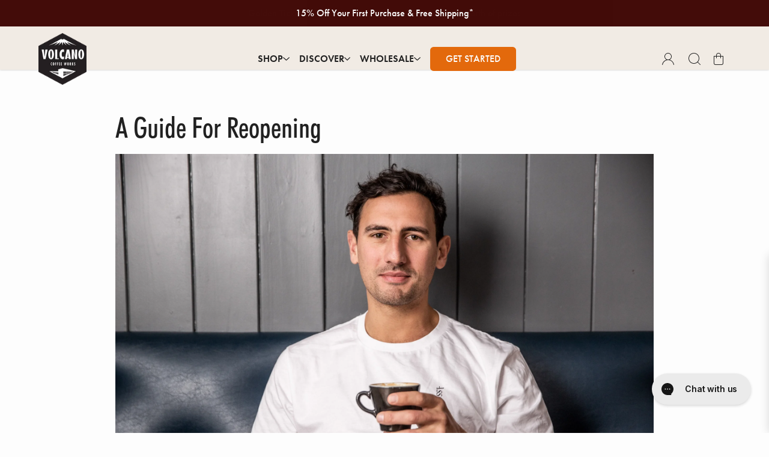

--- FILE ---
content_type: text/html; charset=utf-8
request_url: https://volcanocoffeeworks.com/pages/a-guide-for-reopening
body_size: 97571
content:















<!doctype html>
<html>
<head>
  <script type="application/vnd.locksmith+json" data-locksmith>{"version":"v245","locked":false,"initialized":true,"scope":"page","access_granted":true,"access_denied":false,"requires_customer":false,"manual_lock":false,"remote_lock":false,"has_timeout":false,"remote_rendered":null,"hide_resource":false,"hide_links_to_resource":false,"transparent":true,"locks":{"all":[],"opened":[]},"keys":[],"keys_signature":"86b8fb7f7a2027e6cc470b054e956b7b187440237406fea73fa0384efa65fd2a","state":{"template":"page","theme":180414611833,"product":null,"collection":null,"page":"a-guide-for-reopening","blog":null,"article":null,"app":null},"now":1764194225,"path":"\/pages\/a-guide-for-reopening","locale_root_url":"\/","canonical_url":"https:\/\/volcanocoffeeworks.com\/pages\/a-guide-for-reopening","customer_id":null,"customer_id_signature":"86b8fb7f7a2027e6cc470b054e956b7b187440237406fea73fa0384efa65fd2a","cart":null}</script><script data-locksmith>!function(){var require=undefined,reqwest=function(){function succeed(e){var t=protocolRe.exec(e.url);return t=t&&t[1]||context.location.protocol,httpsRe.test(t)?twoHundo.test(e.request.status):!!e.request.response}function handleReadyState(e,t,n){return function(){return e._aborted?n(e.request):e._timedOut?n(e.request,"Request is aborted: timeout"):void(e.request&&4==e.request[readyState]&&(e.request.onreadystatechange=noop,succeed(e)?t(e.request):n(e.request)))}}function setHeaders(e,t){var n,s=t.headers||{};s.Accept=s.Accept||defaultHeaders.accept[t.type]||defaultHeaders.accept["*"];var r="undefined"!=typeof FormData&&t.data instanceof FormData;for(n in!t.crossOrigin&&!s[requestedWith]&&(s[requestedWith]=defaultHeaders.requestedWith),!s[contentType]&&!r&&(s[contentType]=t.contentType||defaultHeaders.contentType),s)s.hasOwnProperty(n)&&"setRequestHeader"in e&&e.setRequestHeader(n,s[n])}function setCredentials(e,t){"undefined"!=typeof t.withCredentials&&"undefined"!=typeof e.withCredentials&&(e.withCredentials=!!t.withCredentials)}function generalCallback(e){lastValue=e}function urlappend(e,t){return e+(/[?]/.test(e)?"&":"?")+t}function handleJsonp(e,t,n,s){var r=uniqid++,o=e.jsonpCallback||"callback",a=e.jsonpCallbackName||reqwest.getcallbackPrefix(r),i=new RegExp("((^|[?]|&)"+o+")=([^&]+)"),l=s.match(i),c=doc.createElement("script"),u=0,d=-1!==navigator.userAgent.indexOf("MSIE 10.0");return l?"?"===l[3]?s=s.replace(i,"$1="+a):a=l[3]:s=urlappend(s,o+"="+a),context[a]=generalCallback,c.type="text/javascript",c.src=s,c.async=!0,"undefined"!=typeof c.onreadystatechange&&!d&&(c.htmlFor=c.id="_reqwest_"+r),c.onload=c.onreadystatechange=function(){if(c[readyState]&&"complete"!==c[readyState]&&"loaded"!==c[readyState]||u)return!1;c.onload=c.onreadystatechange=null,c.onclick&&c.onclick(),t(lastValue),lastValue=undefined,head.removeChild(c),u=1},head.appendChild(c),{abort:function(){c.onload=c.onreadystatechange=null,n({},"Request is aborted: timeout",{}),lastValue=undefined,head.removeChild(c),u=1}}}function getRequest(e,t){var n,s=this.o,r=(s.method||"GET").toUpperCase(),o="string"==typeof s?s:s.url,a=!1!==s.processData&&s.data&&"string"!=typeof s.data?reqwest.toQueryString(s.data):s.data||null,i=!1;return("jsonp"==s.type||"GET"==r)&&a&&(o=urlappend(o,a),a=null),"jsonp"==s.type?handleJsonp(s,e,t,o):((n=s.xhr&&s.xhr(s)||xhr(s)).open(r,o,!1!==s.async),setHeaders(n,s),setCredentials(n,s),context[xDomainRequest]&&n instanceof context[xDomainRequest]?(n.onload=e,n.onerror=t,n.onprogress=function(){},i=!0):n.onreadystatechange=handleReadyState(this,e,t),s.before&&s.before(n),i?setTimeout(function(){n.send(a)},200):n.send(a),n)}function Reqwest(e,t){this.o=e,this.fn=t,init.apply(this,arguments)}function setType(e){return null===e?undefined:e.match("json")?"json":e.match("javascript")?"js":e.match("text")?"html":e.match("xml")?"xml":void 0}function init(o,fn){function complete(e){for(o.timeout&&clearTimeout(self.timeout),self.timeout=null;0<self._completeHandlers.length;)self._completeHandlers.shift()(e)}function success(resp){var type=o.type||resp&&setType(resp.getResponseHeader("Content-Type"));resp="jsonp"!==type?self.request:resp;var filteredResponse=globalSetupOptions.dataFilter(resp.responseText,type),r=filteredResponse;try{resp.responseText=r}catch(e){}if(r)switch(type){case"json":try{resp=context.JSON?context.JSON.parse(r):eval("("+r+")")}catch(err){return error(resp,"Could not parse JSON in response",err)}break;case"js":resp=eval(r);break;case"html":resp=r;break;case"xml":resp=resp.responseXML&&resp.responseXML.parseError&&resp.responseXML.parseError.errorCode&&resp.responseXML.parseError.reason?null:resp.responseXML}for(self._responseArgs.resp=resp,self._fulfilled=!0,fn(resp),self._successHandler(resp);0<self._fulfillmentHandlers.length;)resp=self._fulfillmentHandlers.shift()(resp);complete(resp)}function timedOut(){self._timedOut=!0,self.request.abort()}function error(e,t,n){for(e=self.request,self._responseArgs.resp=e,self._responseArgs.msg=t,self._responseArgs.t=n,self._erred=!0;0<self._errorHandlers.length;)self._errorHandlers.shift()(e,t,n);complete(e)}this.url="string"==typeof o?o:o.url,this.timeout=null,this._fulfilled=!1,this._successHandler=function(){},this._fulfillmentHandlers=[],this._errorHandlers=[],this._completeHandlers=[],this._erred=!1,this._responseArgs={};var self=this;fn=fn||function(){},o.timeout&&(this.timeout=setTimeout(function(){timedOut()},o.timeout)),o.success&&(this._successHandler=function(){o.success.apply(o,arguments)}),o.error&&this._errorHandlers.push(function(){o.error.apply(o,arguments)}),o.complete&&this._completeHandlers.push(function(){o.complete.apply(o,arguments)}),this.request=getRequest.call(this,success,error)}function reqwest(e,t){return new Reqwest(e,t)}function normalize(e){return e?e.replace(/\r?\n/g,"\r\n"):""}function serial(e,t){var n,s,r,o,a=e.name,i=e.tagName.toLowerCase(),l=function(e){e&&!e.disabled&&t(a,normalize(e.attributes.value&&e.attributes.value.specified?e.value:e.text))};if(!e.disabled&&a)switch(i){case"input":/reset|button|image|file/i.test(e.type)||(n=/checkbox/i.test(e.type),s=/radio/i.test(e.type),r=e.value,(!n&&!s||e.checked)&&t(a,normalize(n&&""===r?"on":r)));break;case"textarea":t(a,normalize(e.value));break;case"select":if("select-one"===e.type.toLowerCase())l(0<=e.selectedIndex?e.options[e.selectedIndex]:null);else for(o=0;e.length&&o<e.length;o++)e.options[o].selected&&l(e.options[o])}}function eachFormElement(){var e,t,o=this,n=function(e,t){var n,s,r;for(n=0;n<t.length;n++)for(r=e[byTag](t[n]),s=0;s<r.length;s++)serial(r[s],o)};for(t=0;t<arguments.length;t++)e=arguments[t],/input|select|textarea/i.test(e.tagName)&&serial(e,o),n(e,["input","select","textarea"])}function serializeQueryString(){return reqwest.toQueryString(reqwest.serializeArray.apply(null,arguments))}function serializeHash(){var n={};return eachFormElement.apply(function(e,t){e in n?(n[e]&&!isArray(n[e])&&(n[e]=[n[e]]),n[e].push(t)):n[e]=t},arguments),n}function buildParams(e,t,n,s){var r,o,a,i=/\[\]$/;if(isArray(t))for(o=0;t&&o<t.length;o++)a=t[o],n||i.test(e)?s(e,a):buildParams(e+"["+("object"==typeof a?o:"")+"]",a,n,s);else if(t&&"[object Object]"===t.toString())for(r in t)buildParams(e+"["+r+"]",t[r],n,s);else s(e,t)}var context=this,XHR2;if("window"in context)var doc=document,byTag="getElementsByTagName",head=doc[byTag]("head")[0];else try{XHR2=require("xhr2")}catch(ex){throw new Error("Peer dependency `xhr2` required! Please npm install xhr2")}var httpsRe=/^http/,protocolRe=/(^\w+):\/\//,twoHundo=/^(20\d|1223)$/,readyState="readyState",contentType="Content-Type",requestedWith="X-Requested-With",uniqid=0,callbackPrefix="reqwest_"+ +new Date,lastValue,xmlHttpRequest="XMLHttpRequest",xDomainRequest="XDomainRequest",noop=function(){},isArray="function"==typeof Array.isArray?Array.isArray:function(e){return e instanceof Array},defaultHeaders={contentType:"application/x-www-form-urlencoded",requestedWith:xmlHttpRequest,accept:{"*":"text/javascript, text/html, application/xml, text/xml, */*",xml:"application/xml, text/xml",html:"text/html",text:"text/plain",json:"application/json, text/javascript",js:"application/javascript, text/javascript"}},xhr=function(e){if(!0!==e.crossOrigin)return context[xmlHttpRequest]?new XMLHttpRequest:XHR2?new XHR2:new ActiveXObject("Microsoft.XMLHTTP");var t=context[xmlHttpRequest]?new XMLHttpRequest:null;if(t&&"withCredentials"in t)return t;if(context[xDomainRequest])return new XDomainRequest;throw new Error("Browser does not support cross-origin requests")},globalSetupOptions={dataFilter:function(e){return e}};return Reqwest.prototype={abort:function(){this._aborted=!0,this.request.abort()},retry:function(){init.call(this,this.o,this.fn)},then:function(e,t){return e=e||function(){},t=t||function(){},this._fulfilled?this._responseArgs.resp=e(this._responseArgs.resp):this._erred?t(this._responseArgs.resp,this._responseArgs.msg,this._responseArgs.t):(this._fulfillmentHandlers.push(e),this._errorHandlers.push(t)),this},always:function(e){return this._fulfilled||this._erred?e(this._responseArgs.resp):this._completeHandlers.push(e),this},fail:function(e){return this._erred?e(this._responseArgs.resp,this._responseArgs.msg,this._responseArgs.t):this._errorHandlers.push(e),this},"catch":function(e){return this.fail(e)}},reqwest.serializeArray=function(){var n=[];return eachFormElement.apply(function(e,t){n.push({name:e,value:t})},arguments),n},reqwest.serialize=function(){if(0===arguments.length)return"";var e,t=Array.prototype.slice.call(arguments,0);return(e=t.pop())&&e.nodeType&&t.push(e)&&(e=null),e&&(e=e.type),("map"==e?serializeHash:"array"==e?reqwest.serializeArray:serializeQueryString).apply(null,t)},reqwest.toQueryString=function(e,t){var n,s,r=t||!1,o=[],a=encodeURIComponent,i=function(e,t){t="function"==typeof t?t():null==t?"":t,o[o.length]=a(e)+"="+a(t)};if(isArray(e))for(s=0;e&&s<e.length;s++)i(e[s].name,e[s].value);else for(n in e)e.hasOwnProperty(n)&&buildParams(n,e[n],r,i);return o.join("&").replace(/%20/g,"+")},reqwest.getcallbackPrefix=function(){return callbackPrefix},reqwest.compat=function(e,t){return e&&(e.type&&(e.method=e.type)&&delete e.type,e.dataType&&(e.type=e.dataType),e.jsonpCallback&&(e.jsonpCallbackName=e.jsonpCallback)&&delete e.jsonpCallback,e.jsonp&&(e.jsonpCallback=e.jsonp)),new Reqwest(e,t)},reqwest.ajaxSetup=function(e){for(var t in e=e||{})globalSetupOptions[t]=e[t]},reqwest}();
/*!
  * Reqwest! A general purpose XHR connection manager
  * license MIT (c) Dustin Diaz 2015
  * https://github.com/ded/reqwest
  */!function(){var a=window.Locksmith={},e=document.querySelector('script[type="application/vnd.locksmith+json"]'),n=e&&e.innerHTML;if(a.state={},a.util={},a.loading=!1,n)try{a.state=JSON.parse(n)}catch(u){}if(document.addEventListener&&document.querySelector){var s,r,o,t=[76,79,67,75,83,77,73,84,72,49,49],i=function(){r=t.slice(0)},l="style",c=function(e){e&&27!==e.keyCode&&"click"!==e.type||(document.removeEventListener("keydown",c),document.removeEventListener("click",c),s&&document.body.removeChild(s),s=null)};i(),document.addEventListener("keyup",function(e){if(e.keyCode===r[0]){if(clearTimeout(o),r.shift(),0<r.length)return void(o=setTimeout(i,1e3));i(),c(),(s=document.createElement("div"))[l].width="50%",s[l].maxWidth="1000px",s[l].height="85%",s[l].border="1px rgba(0, 0, 0, 0.2) solid",s[l].background="rgba(255, 255, 255, 0.99)",s[l].borderRadius="4px",s[l].position="fixed",s[l].top="50%",s[l].left="50%",s[l].transform="translateY(-50%) translateX(-50%)",s[l].boxShadow="0 2px 5px rgba(0, 0, 0, 0.3), 0 0 100vh 100vw rgba(0, 0, 0, 0.5)",s[l].zIndex="2147483645";var t=document.createElement("textarea");t.value=JSON.stringify(JSON.parse(n),null,2),t[l].border="none",t[l].display="block",t[l].boxSizing="border-box",t[l].width="100%",t[l].height="100%",t[l].background="transparent",t[l].padding="22px",t[l].fontFamily="monospace",t[l].fontSize="14px",t[l].color="#333",t[l].resize="none",t[l].outline="none",t.readOnly=!0,s.appendChild(t),document.body.appendChild(s),t.addEventListener("click",function(e){e.stopImmediatePropagation()}),t.select(),document.addEventListener("keydown",c),document.addEventListener("click",c)}})}a.isEmbedded=-1!==window.location.search.indexOf("_ab=0&_fd=0&_sc=1"),a.path=a.state.path||window.location.pathname,a.basePath=a.state.locale_root_url.concat("/apps/locksmith").replace(/^\/\//,"/"),a.reloading=!1,a.util.console=window.console||{log:function(){},error:function(){}},a.util.makeUrl=function(e,t){var n,s=a.basePath+e,r=[],o=a.cache();for(n in o)r.push(n+"="+encodeURIComponent(o[n]));for(n in t)r.push(n+"="+encodeURIComponent(t[n]));return a.state.customer_id&&(r.push("customer_id="+encodeURIComponent(a.state.customer_id)),r.push("customer_id_signature="+encodeURIComponent(a.state.customer_id_signature))),s+=(-1===s.indexOf("?")?"?":"&")+r.join("&")},a._initializeCallbacks=[],a.on=function(e,t){if("initialize"!==e)throw'Locksmith.on() currently only supports the "initialize" event';a._initializeCallbacks.push(t)},a.initializeSession=function(e){if(!a.isEmbedded){var t=!1,n=!0,s=!0;(e=e||{}).silent&&(s=n=!(t=!0)),a.ping({silent:t,spinner:n,reload:s,callback:function(){a._initializeCallbacks.forEach(function(e){e()})}})}},a.cache=function(e){var t={};try{var n=function r(e){return(document.cookie.match("(^|; )"+e+"=([^;]*)")||0)[2]};t=JSON.parse(decodeURIComponent(n("locksmith-params")||"{}"))}catch(u){}if(e){for(var s in e)t[s]=e[s];document.cookie="locksmith-params=; expires=Thu, 01 Jan 1970 00:00:00 GMT; path=/",document.cookie="locksmith-params="+encodeURIComponent(JSON.stringify(t))+"; path=/"}return t},a.cache.cart=a.state.cart,a.cache.cartLastSaved=null,a.params=a.cache(),a.util.reload=function(){a.reloading=!0;try{window.location.href=window.location.href.replace(/#.*/,"")}catch(u){a.util.console.error("Preferred reload method failed",u),window.location.reload()}},a.cache.saveCart=function(e){if(!a.cache.cart||a.cache.cart===a.cache.cartLastSaved)return e?e():null;var t=a.cache.cartLastSaved;a.cache.cartLastSaved=a.cache.cart,reqwest({url:"/cart/update.json",method:"post",type:"json",data:{attributes:{locksmith:a.cache.cart}},complete:e,error:function(e){if(a.cache.cartLastSaved=t,!a.reloading)throw e}})},a.util.spinnerHTML='<style>body{background:#FFF}@keyframes spin{from{transform:rotate(0deg)}to{transform:rotate(360deg)}}#loading{display:flex;width:100%;height:50vh;color:#777;align-items:center;justify-content:center}#loading .spinner{display:block;animation:spin 600ms linear infinite;position:relative;width:50px;height:50px}#loading .spinner-ring{stroke:currentColor;stroke-dasharray:100%;stroke-width:2px;stroke-linecap:round;fill:none}</style><div id="loading"><div class="spinner"><svg width="100%" height="100%"><svg preserveAspectRatio="xMinYMin"><circle class="spinner-ring" cx="50%" cy="50%" r="45%"></circle></svg></svg></div></div>',a.util.clobberBody=function(e){document.body.innerHTML=e},a.util.clobberDocument=function(e){e.responseText&&(e=e.responseText),document.documentElement&&document.removeChild(document.documentElement);var t=document.open("text/html","replace");t.writeln(e),t.close(),setTimeout(function(){var e=t.querySelector("[autofocus]");e&&e.focus()},100)},a.util.serializeForm=function(e){if(e&&"FORM"===e.nodeName){var t,n,s={};for(t=e.elements.length-1;0<=t;t-=1)if(""!==e.elements[t].name)switch(e.elements[t].nodeName){case"INPUT":switch(e.elements[t].type){default:case"text":case"hidden":case"password":case"button":case"reset":case"submit":s[e.elements[t].name]=e.elements[t].value;break;case"checkbox":case"radio":e.elements[t].checked&&(s[e.elements[t].name]=e.elements[t].value);break;case"file":}break;case"TEXTAREA":s[e.elements[t].name]=e.elements[t].value;break;case"SELECT":switch(e.elements[t].type){case"select-one":s[e.elements[t].name]=e.elements[t].value;break;case"select-multiple":for(n=e.elements[t].options.length-1;0<=n;n-=1)e.elements[t].options[n].selected&&(s[e.elements[t].name]=e.elements[t].options[n].value)}break;case"BUTTON":switch(e.elements[t].type){case"reset":case"submit":case"button":s[e.elements[t].name]=e.elements[t].value}}return s}},a.util.on=function(e,o,a,t){t=t||document;var i="locksmith-"+e+o,n=function(e){var t=e.target,n=e.target.parentElement,s=t.className.baseVal||t.className||"",r=n.className.baseVal||n.className||"";("string"==typeof s&&-1!==s.split(/\s+/).indexOf(o)||"string"==typeof r&&-1!==r.split(/\s+/).indexOf(o))&&!e[i]&&(e[i]=!0,a(e))};t.attachEvent?t.attachEvent(e,n):t.addEventListener(e,n,!1)},a.util.enableActions=function(e){a.util.on("click","locksmith-action",function(e){e.preventDefault();var t=e.target;t.dataset.confirmWith&&!confirm(t.dataset.confirmWith)||(t.disabled=!0,t.innerText=t.dataset.disableWith,a.post("/action",t.dataset.locksmithParams,{spinner:!1,type:"text",success:function(e){(e=JSON.parse(e.responseText)).message&&alert(e.message),a.util.reload()}}))},e)},a.util.inject=function(e,t){var n=["data","locksmith","append"];if(-1!==t.indexOf(n.join("-"))){var s=document.createElement("div");s.innerHTML=t,e.appendChild(s)}else e.innerHTML=t;var r,o,a=e.querySelectorAll("script");for(o=0;o<a.length;++o){r=a[o];var i=document.createElement("script");if(r.type&&(i.type=r.type),r.src)i.src=r.src;else{var l=document.createTextNode(r.innerHTML);i.appendChild(l)}e.appendChild(i)}var c=e.querySelector("[autofocus]");c&&c.focus()},a.post=function(e,t,n){!1!==(n=n||{}).spinner&&a.util.clobberBody(a.util.spinnerHTML);var s={};n.container===document?(s.layout=1,n.success=function(e){document.getElementById(n.container);a.util.clobberDocument(e)}):n.container&&(s.layout=0,n.success=function(e){var t=document.getElementById(n.container);a.util.inject(t,e),t.id===t.firstChild.id&&t.parentElement.replaceChild(t.firstChild,t)}),n.form_type&&(t.form_type=n.form_type),n.include_layout_classes!==undefined&&(t.include_layout_classes=n.include_layout_classes),n.lock_id!==undefined&&(t.lock_id=n.lock_id),a.loading=!0;var r=a.util.makeUrl(e,s);reqwest({url:r,method:"post",type:n.type||"html",data:t,complete:function(){a.loading=!1},error:function(e){if(!a.reloading)if("dashboard.weglot.com"!==window.location.host){if(!n.silent)throw alert("Something went wrong! Please refresh and try again."),e;console.error(e)}else console.error(e)},success:n.success||a.util.clobberDocument})},a.postResource=function(e,t){e.path=a.path,e.search=window.location.search,e.state=a.state,e.passcode&&(e.passcode=e.passcode.trim()),e.email&&(e.email=e.email.trim()),e.state.cart=a.cache.cart,e.locksmith_json=a.jsonTag,e.locksmith_json_signature=a.jsonTagSignature,a.post("/resource",e,t)},a.ping=function(e){if(!a.isEmbedded){e=e||{};a.post("/ping",{path:a.path,search:window.location.search,state:a.state},{spinner:!!e.spinner,silent:"undefined"==typeof e.silent||e.silent,type:"text",success:function(e){(e=JSON.parse(e.responseText)).messages&&0<e.messages.length&&a.showMessages(e.messages)}})}},a.timeoutMonitor=function(){var e=a.cache.cart;a.ping({callback:function(){e!==a.cache.cart||setTimeout(function(){a.timeoutMonitor()},6e4)}})},a.showMessages=function(e){var t=document.createElement("div");t.style.position="fixed",t.style.left=0,t.style.right=0,t.style.bottom="-50px",t.style.opacity=0,t.style.background="#191919",t.style.color="#ddd",t.style.transition="bottom 0.2s, opacity 0.2s",t.style.zIndex=999999,t.innerHTML="        <style>          .locksmith-ab .locksmith-b { display: none; }          .locksmith-ab.toggled .locksmith-b { display: flex; }          .locksmith-ab.toggled .locksmith-a { display: none; }          .locksmith-flex { display: flex; flex-wrap: wrap; justify-content: space-between; align-items: center; padding: 10px 20px; }          .locksmith-message + .locksmith-message { border-top: 1px #555 solid; }          .locksmith-message a { color: inherit; font-weight: bold; }          .locksmith-message a:hover { color: inherit; opacity: 0.8; }          a.locksmith-ab-toggle { font-weight: inherit; text-decoration: underline; }          .locksmith-text { flex-grow: 1; }          .locksmith-cta { flex-grow: 0; text-align: right; }          .locksmith-cta button { transform: scale(0.8); transform-origin: left; }          .locksmith-cta > * { display: block; }          .locksmith-cta > * + * { margin-top: 10px; }          .locksmith-message a.locksmith-close { flex-grow: 0; text-decoration: none; margin-left: 15px; font-size: 30px; font-family: monospace; display: block; padding: 2px 10px; }                    @media screen and (max-width: 600px) {            .locksmith-wide-only { display: none !important; }            .locksmith-flex { padding: 0 15px; }            .locksmith-flex > * { margin-top: 5px; margin-bottom: 5px; }            .locksmith-cta { text-align: left; }          }                    @media screen and (min-width: 601px) {            .locksmith-narrow-only { display: none !important; }          }        </style>      "+e.map(function(e){return'<div class="locksmith-message">'+e+"</div>"}).join(""),document.body.appendChild(t),document.body.style.position="relative",document.body.parentElement.style.paddingBottom=t.offsetHeight+"px",setTimeout(function(){t.style.bottom=0,t.style.opacity=1},50),a.util.on("click","locksmith-ab-toggle",function(e){e.preventDefault();for(var t=e.target.parentElement;-1===t.className.split(" ").indexOf("locksmith-ab");)t=t.parentElement;-1!==t.className.split(" ").indexOf("toggled")?t.className=t.className.replace("toggled",""):t.className=t.className+" toggled"}),a.util.enableActions(t)}}()}();</script>
      <script data-locksmith>Locksmith.cache.cart=null</script>

  <script data-locksmith>Locksmith.jsonTag="{\"version\":\"v245\",\"locked\":false,\"initialized\":true,\"scope\":\"page\",\"access_granted\":true,\"access_denied\":false,\"requires_customer\":false,\"manual_lock\":false,\"remote_lock\":false,\"has_timeout\":false,\"remote_rendered\":null,\"hide_resource\":false,\"hide_links_to_resource\":false,\"transparent\":true,\"locks\":{\"all\":[],\"opened\":[]},\"keys\":[],\"keys_signature\":\"86b8fb7f7a2027e6cc470b054e956b7b187440237406fea73fa0384efa65fd2a\",\"state\":{\"template\":\"page\",\"theme\":180414611833,\"product\":null,\"collection\":null,\"page\":\"a-guide-for-reopening\",\"blog\":null,\"article\":null,\"app\":null},\"now\":1764194225,\"path\":\"\\\/pages\\\/a-guide-for-reopening\",\"locale_root_url\":\"\\\/\",\"canonical_url\":\"https:\\\/\\\/volcanocoffeeworks.com\\\/pages\\\/a-guide-for-reopening\",\"customer_id\":null,\"customer_id_signature\":\"86b8fb7f7a2027e6cc470b054e956b7b187440237406fea73fa0384efa65fd2a\",\"cart\":null}";Locksmith.jsonTagSignature="96cc243a768acff071c2b01988fbb32b2659eda790aeb6a820ce815f5ab6f6e0"</script>
  <style>
    [for="effectiveAppsEGW"] {
display: block !important;
padding: 12px !important;
}

  </style>
<!-- Start of Shoplift scripts -->
<!-- 2025-10-02T14:24:49.7171250Z -->
<style>.shoplift-hide { opacity: 0 !important; }</style>
<style id="sl-preview-bar-hide">#preview-bar-iframe, #PBarNextFrameWrapper { display: none !important; }</style>
<script type="text/javascript">(function(rootPath, template, themeRole, themeId, isThemePreview){ /* Generated on 2025-11-26T21:30:00.7295565Z */var nt=Object.defineProperty;var ot=(A,x,P)=>x in A?nt(A,x,{enumerable:!0,configurable:!0,writable:!0,value:P}):A[x]=P;var m=(A,x,P)=>ot(A,typeof x!="symbol"?x+"":x,P);(function(){"use strict";var A=document.createElement("style");A.textContent=`#shoplift-preview-control{position:fixed;max-width:332px;height:56px;background-color:#141414;z-index:9999;bottom:20px;display:flex;border-radius:8px;box-shadow:13px 22px 7px #0000,9px 14px 7px #00000003,5px 8px 6px #0000000d,2px 4px 4px #00000017,1px 1px 2px #0000001a,0 0 #0000001a;align-items:center;margin:0 auto;left:16px;right:16px;opacity:0;transform:translateY(20px);visibility:hidden;transition:opacity .4s ease-in-out,transform .4s ease-in-out,visibility 0s .4s}#shoplift-preview-control.visible{opacity:1;transform:translateY(0);visibility:visible;transition:opacity .4s ease-in-out,transform .4s ease-in-out,visibility 0s 0s}#shoplift-preview-control *{font-family:Inter,sans-serif;color:#fff;box-sizing:border-box;font-size:16px}#shoplift-preview-variant-title{font-weight:400;line-height:140%;font-size:16px;text-align:start;letter-spacing:-.16px;flex-grow:1;text-wrap:nowrap;overflow:hidden;text-overflow:ellipsis}#shoplift-preview-variant-selector{position:relative;display:block;padding:6px 0;height:100%;min-width:0;flex:1 1 auto}#shoplift-preview-variant-menu-trigger{border:none;cursor:pointer;width:100%;background-color:transparent;padding:0 16px;border-left:1px solid #333;border-right:1px solid #333;height:100%;display:flex;align-items:center;justify-content:start;gap:8px}#shoplift-preview-variant-selector .menu-variant-label{width:24px;height:24px;border-radius:50%;padding:6px;display:flex;justify-content:center;align-items:center;font-size:12px;font-style:normal;font-weight:600;line-height:100%;letter-spacing:-.12px;flex-shrink:0}#shoplift-preview-variant-selector .preview-variant-menu{position:absolute;bottom:110%;transform:translate3d(0,20px,0);visibility:hidden;pointer-events:none;opacity:0;cursor:pointer;background-color:#141414;border:1px solid #141414;border-radius:6px;width:100%;max-height:156px;overflow-y:auto;box-shadow:0 8px 16px #0003;z-index:1;transition:opacity .3s ease-in-out,transform .3s ease-in-out,visibility 0s .3s}#shoplift-preview-variant-selector .preview-variant-menu.preview-variant-menu__visible{visibility:visible;pointer-events:auto;opacity:100;transform:translateZ(0);transition:opacity .3s ease-in-out,transform .3s ease-in-out,visibility 0s 0s}@media screen and (max-width: 400px){#shoplift-preview-variant-selector .preview-variant-menu{position:fixed;left:0;right:0;width:auto;bottom:110%}}#shoplift-preview-variant-selector .preview-variant-menu .preview-variant-menu--item{padding:12px 16px;display:flex;overflow:hidden}#shoplift-preview-variant-selector .preview-variant-menu .preview-variant-menu--item .menu-variant-label{margin-right:6px}#shoplift-preview-variant-selector .preview-variant-menu .preview-variant-menu--item span{overflow:hidden;text-overflow:ellipsis;text-wrap:nowrap;white-space:nowrap;color:#f6f6f6;font-size:14px;font-style:normal;font-weight:500}#shoplift-preview-variant-selector .preview-variant-menu .preview-variant-menu--item:hover{background-color:#545454}#shoplift-preview-variant-selector .preview-variant-menu .preview-variant-menu--item:last-of-type{border-bottom-left-radius:6px;border-bottom-right-radius:6px}#shoplift-preview-variant-selector .preview-variant-menu .preview-variant-menu--item:first-of-type{border-top-left-radius:6px;border-top-right-radius:6px}#shoplift-preview-control div:has(#shoplift-exit-preview-button){padding:0 16px}#shoplift-exit-preview-button{padding:6px 8px;font-weight:500;line-height:75%;border-radius:4px;background-color:transparent;border:none;text-decoration:none}#shoplift-exit-preview-button:hover{cursor:pointer;background-color:#333}`,document.head.appendChild(A);var x=" daum[ /]| deusu/| yadirectfetcher|(?:^|[^g])news(?!sapphire)|(?<! (?:channel/|google/))google(?!(app|/google| pixel))|(?<! cu)bots?(?:\\b|_)|(?<!(?: ya| yandex|^job|inapp;) ?)search|(?<!(?:lib))http|(?<![hg]m)score|@[a-z][\\w-]+\\.|\\(\\)|\\.com|\\b\\d{13}\\b|^<|^[\\w \\.\\-\\(?:\\):]+(?:/v?\\d+(?:\\.\\d+)?(?:\\.\\d{1,10})*?)?(?:,|$)|^[^ ]{50,}$|^\\d+\\b|^\\w+/[\\w\\(\\)]*$|^active|^ad muncher|^amaya|^avsdevicesdk/|^biglotron|^bot|^bw/|^clamav[ /]|^client/|^cobweb/|^custom|^ddg[_-]android|^discourse|^dispatch/\\d|^downcast/|^duckduckgo|^facebook|^getright/|^gozilla/|^hobbit|^hotzonu|^hwcdn/|^jeode/|^jetty/|^jigsaw|^microsoft bits|^movabletype|^mozilla/\\d\\.\\d \\(compatible;?\\)$|^mozilla/\\d\\.\\d \\w*$|^navermailapp|^netsurf|^offline|^owler|^postman|^python|^rank|^read|^reed|^rest|^rss|^snapchat|^space bison|^svn|^swcd |^taringa|^thumbor/|^track|^valid|^w3c|^webbandit/|^webcopier|^wget|^whatsapp|^wordpress|^xenu link sleuth|^yahoo|^yandex|^zdm/\\d|^zoom marketplace/|^{{.*}}$|admin|analyzer|archive|ask jeeves/teoma|bit\\.ly/|bluecoat drtr|browsex|burpcollaborator|capture|catch|check|chrome-lighthouse|chromeframe|classifier|clean|cloud|crawl|cypress/|dareboost|datanyze|dejaclick|detect|dmbrowser|download|evc-batch/|feed|firephp|gomezagent|headless|httrack|hubspot marketing grader|hydra|ibisbrowser|images|insight|inspect|iplabel|ips-agent|java(?!;)|library|mail\\.ru/|manager|measure|neustar wpm|node|nutch|offbyone|optimize|pageburst|pagespeed|parser|perl|phantomjs|pingdom|powermarks|preview|proxy|ptst[ /]\\d|reputation|resolver|retriever|rexx;|rigor|rss\\b|scan|scrape|server|sogou|sparkler/|speedcurve|spider|splash|statuscake|synapse|synthetic|tools|torrent|trace|transcoder|url|virtuoso|wappalyzer|watch|webglance|webkit2png|whatcms/|zgrab",P=/bot|spider|crawl|http|lighthouse/i,E;function H(){if(E instanceof RegExp)return E;try{E=new RegExp(x,"i")}catch{E=P}return E}function U(c){return!!c&&H().test(c)}class V{constructor(){m(this,"timestamp");this.timestamp=new Date}}class F extends V{constructor(e,i,s){super();m(this,"type");m(this,"testId");m(this,"hypothesisId");this.type=3,this.testId=e,this.hypothesisId=i,this.timestamp=s}}class z extends V{constructor(e){super();m(this,"type");m(this,"path");this.type=4,this.path=e}}class j extends V{constructor(e){super();m(this,"type");m(this,"cart");this.type=5,this.cart=e}}class O extends Error{constructor(){super();m(this,"isBot");this.isBot=!0}}function B(c,t,e){for(const i of t.selectors){const s=c.querySelectorAll(i.cssSelector);for(let r=0;r<s.length;r++)e(t.testId,t.hypothesisId)}$(c,t,(i,s,r,n,o)=>o(s,r),e)}function L(c,t,e){for(const i of t.selectors)R(c,t.testId,t.hypothesisId,i,e??(()=>{}));$(c,t,R,e??(()=>{}))}function G(c){return c.urlPatterns.reduce((t,e)=>{switch(e.operator){case"contains":return t+`.*${e}.*`;case"endsWith":return t+`.*${e}`;case"startsWith":return t+`${e}.*`}},"")}function $(c,t,e,i){new MutationObserver(()=>{for(const r of t.selectors)e(c,t.testId,t.hypothesisId,r,i)}).observe(c.documentElement,{childList:!0,subtree:!0})}function R(c,t,e,i,s){const r=c.querySelectorAll(i.cssSelector);for(let n=0;n<r.length;n++){let o=r.item(n);if(o instanceof HTMLElement&&o.dataset.shoplift!==""){o.dataset.shoplift="";for(const l of i.actions.sort(tt))o=J(c,i.cssSelector,o,l)}}return r.length>0&&s?(s(t,e),!0):!1}function J(c,t,e,i){switch(i.type){case"innerHtml":e.innerHTML=i.value;break;case"attribute":K(e,i.scope,i.value);break;case"css":W(c,t,i.value);break;case"js":Y(c,e,i);break;case"copy":return Z(e);case"remove":Q(e);break;case"move":X(e,parseInt(i.value));break}return e}function K(c,t,e){c.setAttribute(t,e)}function W(c,t,e){var s;const i=c.createElement("style");i.innerHTML=`${t} { ${e} }`,(s=c.getElementsByTagName("head")[0])==null||s.appendChild(i)}function Y(c,t,e){Function("document","element",`"use strict"; ${e.value}`)(c,t)}function Z(c){const t=c.cloneNode(!0);if(!c.parentNode)throw"Can't copy node outside of DOM";return c.parentNode.insertBefore(t,c.nextSibling),t}function Q(c){c.remove()}function X(c,t){if(t===0)return;const e=Array.prototype.slice.call(c.parentElement.children).indexOf(c),i=Math.min(Math.max(e+t,0),c.parentElement.children.length-1);c.parentElement.children.item(i).insertAdjacentElement(t>0?"afterend":"beforebegin",c)}function tt(c,t){return q(c)-q(t)}function q(c){return c.type==="copy"||c.type==="remove"?0:1}var T=(c=>(c[c.Template=0]="Template",c[c.Theme=1]="Theme",c[c.UrlRedirect=2]="UrlRedirect",c[c.Script=3]="Script",c[c.Dom=4]="Dom",c[c.Price=5]="Price",c))(T||{});const et="data:image/svg+xml,%3csvg%20width='12'%20height='12'%20viewBox='0%200%2012%2012'%20fill='none'%20xmlns='http://www.w3.org/2000/svg'%3e%3cpath%20d='M9.96001%207.90004C9.86501%207.90004%209.77001%207.86504%209.69501%207.79004L6.43501%204.53004C6.19501%204.29004%205.80501%204.29004%205.56501%204.53004L2.30501%207.79004C2.16001%207.93504%201.92001%207.93504%201.77501%207.79004C1.63001%207.64504%201.63001%207.40504%201.77501%207.26004L5.03501%204.00004C5.56501%203.47004%206.43001%203.47004%206.96501%204.00004L10.225%207.26004C10.37%207.40504%2010.37%207.64504%2010.225%207.79004C10.15%207.86004%2010.055%207.90004%209.96001%207.90004Z'%20fill='white'/%3e%3c/svg%3e",it="data:image/svg+xml,%3csvg%20width='14'%20height='24'%20viewBox='0%200%2014%2024'%20fill='none'%20xmlns='http://www.w3.org/2000/svg'%3e%3cpath%20d='M12.3976%2014.5255C12.2833%2013.8788%2012.0498%2013.3024%2011.6952%2012.7961C11.3416%2012.2898%2010.9209%2011.8353%2010.4353%2011.4317C9.94868%2011.0291%209.43546%2010.6488%208.89565%2010.292C8.48487%2010.049%208.09577%209.78565%207.72637%209.50402C7.35697%209.2224%207.08016%208.89503%206.89694%208.51987C6.71273%208.14471%206.67826%207.69533%206.79055%207.1697C6.86345%206.83216%206.97476%206.54647%207.12351%206.31162C7.27324%206.07778%207.47124%205.89986%207.7175%205.77684C7.96377%205.65483%208.21989%205.59383%208.48389%205.59383C8.88087%205.59383%209.17639%205.7016%209.3734%205.91714C9.56943%206.13268%209.68271%206.42345%209.71424%206.78946C9.74576%207.15547%209.72015%207.55401%209.63839%207.98509C9.55663%208.41617%209.43645%208.84724%209.27687%209.27934L13.5127%208.80149C13.9638%207.52656%2014.1017%206.42447%2013.9264%205.49725C13.751%204.56901%2013.2664%203.85122%2012.4724%203.34491C12.239%203.19648%2011.9779%203.07041%2011.6893%202.96569L12.0026%201.50979L9.86397%200L7.3875%201.50979L7.11169%202.78878C6.65166%202.8874%206.21724%203.01957%205.8114%203.19038C4.85292%203.594%204.06684%204.15115%203.45117%204.86385C2.83452%205.57655%202.42571%206.40108%202.22378%207.33847C2.06616%208.06947%202.04942%208.70796%202.17551%209.25087C2.30061%209.7948%202.52028%2010.2828%202.8355%2010.7139C3.14974%2011.145%203.51816%2011.5344%203.93977%2011.881C4.36039%2012.2288%204.782%2012.5521%205.20164%2012.851C5.68334%2013.1702%206.13844%2013.5169%206.56497%2013.8921C6.99052%2014.2672%207.31954%2014.7125%207.55004%2015.228C7.78055%2015.7445%207.81502%2016.3769%207.65347%2017.1262C7.56482%2017.5389%207.43676%2017.8765%207.27028%2018.1388C7.10381%2018.4011%206.89596%2018.5983%206.64772%2018.7295C6.3985%2018.8606%206.12071%2018.9267%205.8114%2018.9267C5.21641%2018.9267%204.79776%2018.6034%204.62833%2018.1632C4.4589%2017.7229%204.47367%2017.2583%204.60075%2016.5639C4.72782%2015.8705%205.05092%2015.1395%205.37107%2014.3699H1.17665C1.17665%2014.3699%200.207341%2016.1115%200.0310135%2017.6762C-0.0655232%2018.5302%200.0635208%2019.2653%200.41519%2019.8844C0.76686%2020.5036%201.33032%2020.9814%202.10655%2021.319C2.39222%2021.443%202.7104%2021.5447%203.05813%2021.623L2.54589%2024H7.17473L7.7047%2021.5386C8.08493%2021.442%208.43857%2021.3231%208.76562%2021.1787C9.73985%2020.7476%2010.52%2020.1427%2011.1071%2019.3649C11.6932%2018.5871%2012.0873%2017.7291%2012.2892%2016.7917C12.4744%2015.9295%2012.5099%2015.1741%2012.3966%2014.5275L12.3976%2014.5255Z'%20fill='white'/%3e%3c/svg%3e";async function st(c){let t=c.replace(/-/g,"+").replace(/_/g,"/");for(;t.length%4;)t+="=";const e=atob(t),i=Uint8Array.from(e,n=>n.charCodeAt(0)),s=new Blob([i]).stream().pipeThrough(new DecompressionStream("gzip")),r=await new Response(s).text();return JSON.parse(r)}function I(c,t){return typeof t=="string"&&/\d{4}-\d{2}-\d{2}T\d{2}:\d{2}:\d{2}.\d+(?:Z|[+-]\d+)/.test(t)?new Date(t):t}function _(c,t){return t}let M=!1;class rt{constructor(t,e,i,s,r,n,o,l,a,h,f){m(this,"temporarySessionKey","Shoplift_Session");m(this,"essentialSessionKey","Shoplift_Essential");m(this,"analyticsSessionKey","Shoplift_Analytics");m(this,"legacySessionKey");m(this,"cssHideClass");m(this,"testConfigs");m(this,"inactiveTestConfigs");m(this,"testsFilteredByAudience");m(this,"sendPageView");m(this,"shopliftDebug");m(this,"gaConfig");m(this,"getCountryTimeout");m(this,"state");m(this,"shopifyAnalyticsId");m(this,"cookie",document.cookie);m(this,"isSyncing",!1);m(this,"isSyncingGA",!1);m(this,"fetch");m(this,"localStorageSet");m(this,"localStorageGet");m(this,"sessionStorageSet",window.sessionStorage.setItem.bind(window.sessionStorage));m(this,"sessionStorageGet",window.sessionStorage.getItem.bind(window.sessionStorage));m(this,"urlParams",new URLSearchParams(window.location.search));m(this,"device");m(this,"logHistory");this.shop=t,this.host=e,this.eventHost=i,this.disableReferrerOverride=l,this.logHistory=[],this.legacySessionKey=`SHOPLIFT_SESSION_${this.shop}`,this.cssHideClass=s?"shoplift-hide":"",this.testConfigs=h.map(y=>({...y,startAt:new Date(y.startAt),statusHistory:y.statusHistory.map(S=>({...S,createdAt:new Date(S.createdAt)}))})),this.inactiveTestConfigs=f,this.sendPageView=!!r,this.shopliftDebug=n===!0,this.gaConfig=o!=={"sendEvents":false,"mode":"gtag"}?o:{sendEvents:!1},this.fetch=window.fetch.bind(window),this.localStorageSet=window.localStorage.setItem.bind(window.localStorage),this.localStorageGet=window.localStorage.getItem.bind(window.localStorage);const b=this.getDeviceType();this.device=b!=="tablet"?b:"mobile",this.state=this.loadState(),this.shopifyAnalyticsId=this.getShopifyAnalyticsId(),this.testsFilteredByAudience=h.filter(y=>y.status=="active"),this.getCountryTimeout=a===1000?1e3:a,this.log("State Loaded",JSON.stringify(this.state))}async init(){var t;try{if(this.log("Shoplift script initializing"),window.Shopify&&window.Shopify.designMode){this.log("Skipping script for design mode");return}if(window.location.href.includes("slScreenshot=true")){this.log("Skipping script for screenshot");return}if(window.location.hostname.endsWith(".edgemesh.com")){this.log("Skipping script for preview");return}if(window.location.href.includes("isShopliftMerchant")){const i=this.urlParams.get("isShopliftMerchant")==="true";this.log("Setting merchant session to %s",i),this.state.temporary.isMerchant=i,this.persistTemporaryState()}if(this.state.temporary.isMerchant){this.log("Setting up preview for merchant"),typeof window.shoplift!="object"&&this.setShopliftStub(),this.state.temporary.previewConfig||this.hidePage(),await this.initPreview(),(t=document.querySelector("#sl-preview-bar-hide"))==null||t.remove();return}if(this.state.temporary.previewConfig=void 0,U(navigator.userAgent))return;if(navigator.userAgent.includes("Chrome/118")){this.log("Random: %o",[Math.random(),Math.random(),Math.random()]);const i=await this.makeRequest({url:`${this.eventHost}/api/v0/events/ip`,method:"get"}).then(s=>s==null?void 0:s.json());this.log(`IP: ${i}`),this.makeRequest({url:`${this.eventHost}/api/v0/logs`,method:"post",data:JSON.stringify(this.debugState(),_)}).catch()}if(this.shopifyAnalyticsId=this.getShopifyAnalyticsId(),this.monitorConsentChange(),this.checkForThemePreview())return;if(!this.disableReferrerOverride&&this.state.temporary.originalReferrer!=null){this.log(`Overriding referrer from '${document.referrer}' to '${this.state.temporary.originalReferrer}'`);const i=this.state.temporary.originalReferrer;delete this.state.temporary.originalReferrer,this.persistTemporaryState(),Object.defineProperty(document,"referrer",{get:()=>i,enumerable:!0,configurable:!0})}if(await this.refreshVisitor(this.shopifyAnalyticsId),await this.handleVisitorTest()){this.log("Redirecting for visitor test");return}this.setShoplift(),this.showPage(),await this.ensureCartAttributesForExistingPriceTests(!1),await this.finalize(),console.log("SHOPLIFT SCRIPT INITIALIZED!")}catch(e){if(e instanceof O)return;throw e}finally{typeof window.shoplift!="object"&&this.setShopliftStub()}}getVariantColor(t){switch(t){case"a":return{text:"#141414",bg:"#E2E2E2"};case"b":return{text:"rgba(255, 255, 255, 1)",bg:"rgba(37, 99, 235, 1)"}}}async initPreview(){const t=this.urlParams.get("previewConfig");if(t){this.state.temporary.previewConfig=void 0,this.log("Setting up the preview"),this.log("Found preview config, writing to temporary state");const e=await st(t);if(this.state.temporary.previewConfig=e,this.state.temporary.previewConfig.testTypeCategory===T.Price){this.hidePage(!0);const s=this.state.temporary.previewConfig;let r=`${this.host}/api/dom-selectors/${s.storeId}/${s.testId}/${s.isDraft||!1}`;s.shopifyProductId&&(r+=`?productId=${s.shopifyProductId}`);const n=await this.makeJsonRequest({method:"get",url:r}).catch(o=>(this.log("Error getting domSelectors",o),null));s.variants.forEach(o=>{var l;return o.domSelectors=(l=n[o.id])==null?void 0:l.domSelectors})}this.persistTemporaryState();const i=new URL(window.location.toString());i.searchParams.delete("previewConfig"),this.queueRedirect(i)}else if(this.state.temporary.previewConfig){this.showPage();const e=this.state.temporary.previewConfig;e.testTypeCategory===T.Template&&this.handleTemplatePreview(e)&&this.initPreviewControls(e),e.testTypeCategory===T.UrlRedirect&&this.handleUrlPreview(e)&&this.initPreviewControls(e),e.testTypeCategory===T.Script&&this.handleScriptPreview(e)&&this.initPreviewControls(e),e.testTypeCategory===T.Price&&await this.handlePricePreview(e)&&this.initPreviewControls(e)}}initPreviewControls(t){document.addEventListener("DOMContentLoaded",()=>{const e=t.variants.find(S=>S.id===t.currentVariant),i=(e==null?void 0:e.label)||"a",s=t.variants,r=document.createElement("div");r.id="shoplift-preview-control";const n=document.createElement("div"),o=document.createElement("img");o.src=it,o.height=24,o.width=14,n.style.padding="0 16px",n.style.lineHeight="100%",n.appendChild(o),r.appendChild(n);const l=document.createElement("div");l.id="shoplift-preview-variant-selector";const a=document.createElement("button");a.id="shoplift-preview-variant-menu-trigger";const h=document.createElement("div");h.className="menu-variant-label",h.style.backgroundColor=this.getVariantColor(i).bg,h.style.color=this.getVariantColor(i).text,h.innerText=i.toUpperCase(),a.appendChild(h);const f=document.createElement("span");if(f.id="shoplift-preview-variant-title",f.innerText=e!=null&&e.title?e.title:"Untitled variant "+i.toUpperCase(),a.appendChild(f),s.length>1){const S=document.createElement("img");S.src=et,S.width=12,S.height=12,S.style.height="12px",S.style.width="12px",a.appendChild(S);const C=document.createElement("div");C.className="preview-variant-menu";for(const u of t.variants.filter(d=>d.id!==t.currentVariant)){const d=document.createElement("div");d.className="preview-variant-menu--item";const g=document.createElement("div");g.className="menu-variant-label",g.style.backgroundColor=this.getVariantColor(u.label).bg,g.style.color=this.getVariantColor(u.label).text,g.style.flexShrink="0",g.innerText=u.label.toUpperCase(),d.appendChild(g);const p=document.createElement("span");p.innerText=u.title?u.title:"Untitled variant "+u.label.toUpperCase(),d.appendChild(p),d.addEventListener("click",()=>{this.pickVariant(u.id)}),C.appendChild(d)}l.appendChild(C),a.addEventListener("click",()=>{C.className!=="preview-variant-menu preview-variant-menu__visible"?C.classList.add("preview-variant-menu__visible"):C.classList.remove("preview-variant-menu__visible")}),document.addEventListener("click",u=>{u.target instanceof Element&&!a.contains(u.target)&&C.className==="preview-variant-menu preview-variant-menu__visible"&&C.classList.remove("preview-variant-menu__visible")})}else a.style.pointerEvents="none",h.style.margin="0";l.appendChild(a),r.appendChild(l);const b=document.createElement("div"),y=document.createElement("button");y.id="shoplift-exit-preview-button",y.innerText="Exit",b.appendChild(y),y.addEventListener("click",()=>{this.exitPreview()}),r.appendChild(b),document.body.appendChild(r),requestAnimationFrame(()=>{r.classList.add("visible")})}),this.ensureCartAttributesForExistingPriceTests(!0).catch(e=>{this.log("Error ensuring cart attributes for price test",e)})}pickVariant(t){var e,i,s,r;if(this.state.temporary.previewConfig){const n=this.state.temporary.previewConfig,o=new URL(window.location.toString());if(n.testTypeCategory===T.UrlRedirect){const l=(e=n.variants.find(a=>a.id===n.currentVariant))==null?void 0:e.redirectUrl;if(o.pathname===l){const a=(i=n.variants.find(h=>h.id===t))==null?void 0:i.redirectUrl;a&&(o.pathname=a)}}if(n.testTypeCategory===T.Template){const l=(s=n.variants.find(a=>a.id===n.currentVariant))==null?void 0:s.pathName;if(l&&o.pathname===l){const a=(r=n.variants.find(h=>h.id===t))==null?void 0:r.pathName;a&&a!==l&&(o.pathname=a)}}n.currentVariant=t,this.persistTemporaryState(),this.queueRedirect(o)}}exitPreview(){var e,i,s,r;const t=new URL(window.location.toString());if(((e=this.state.temporary.previewConfig)==null?void 0:e.testTypeCategory)===T.Template&&t.searchParams.delete("view"),((i=this.state.temporary.previewConfig)==null?void 0:i.testTypeCategory)===T.Script&&t.searchParams.delete("slVariant"),((s=this.state.temporary.previewConfig)==null?void 0:s.testTypeCategory)===T.UrlRedirect){const o=this.state.temporary.previewConfig.variants.filter(a=>a.label!=="a"&&a.redirectUrl!==null).map(a=>a.redirectUrl),l=(r=this.state.temporary.previewConfig.variants.find(a=>a.label==="a"))==null?void 0:r.redirectUrl;o.includes(t.pathname)&&l&&(t.pathname=l)}this.state.temporary.previewConfig=void 0,this.persistTemporaryState(),this.hidePage(),this.queueRedirect(t)}handleTemplatePreview(t){const e=t.currentVariant,i=t.variants.find(n=>n.id===e);if(!i)return!1;this.log("Setting up template preview for type",i.type);const s=new URL(window.location.toString()),r=s.searchParams.get("view");return this.typeFromTemplate()==i.type&&r!==i.affix&&i.affix&&(this.log("Template type matches current variant, redirecting"),s.searchParams.delete("view"),this.log("Setting the new viewParam"),this.hidePage(),s.searchParams.set("view",i.affix),this.queueRedirect(s)),r!==null&&r!==i.affix&&(s.searchParams.delete("view"),this.hidePage(),this.queueRedirect(s)),!0}handleUrlPreview(t){var n;const e=t.currentVariant,i=t.variants.find(o=>o.id===e),s=(n=t.variants.find(o=>o.isControl))==null?void 0:n.redirectUrl;if(!i)return!1;this.log("Setting up URL redirect preview");const r=new URL(window.location.toString());return r.pathname===s&&!i.isControl&&i.redirectUrl!==null&&(this.log("Url matches control, redirecting"),this.hidePage(),r.pathname=i.redirectUrl,this.queueRedirect(r)),!0}handleScriptPreview(t){const e=t.currentVariant,i=t.variants.find(n=>n.id===e);if(!i)return!1;this.log("Setting up script preview");const s=new URL(window.location.toString());return s.searchParams.get("slVariant")!==i.id&&(this.log("current id doesn't match the variant, redirecting"),s.searchParams.delete("slVariant"),this.log("Setting the new slVariantParam"),this.hidePage(),s.searchParams.set("slVariant",i.id),this.queueRedirect(s)),!0}async handlePricePreview(t){const e=t.currentVariant,i=t.variants.find(s=>s.id===e);return i?(this.log("Setting up price preview"),i.domSelectors&&i.domSelectors.length>0&&(L(document,{testId:t.testId,hypothesisId:i.id,selectors:i.domSelectors}),await this.ensureCartAttributesForExistingPriceTests(!0)),!0):!1}async finalize(){const t=await this.getCartState();t!==null&&this.queueCartUpdate(t),this.pruneStateAndSave(),await this.syncAllEvents()}setShoplift(){this.log("Setting up public API");const e=this.urlParams.get("slVariant")==="true",i=e?null:this.urlParams.get("slVariant");window.shoplift={isHypothesisActive:async s=>{if(this.log("Script checking variant for hypothesis '%s'",s),e)return this.log("Forcing variant for hypothesis '%s'",s),!0;if(i!==null)return this.log("Forcing hypothesis '%s'",i),s===i;const r=this.testConfigs.find(o=>o.hypotheses.some(l=>l.id===s));if(!r)return this.log("No test found for hypothesis '%s'",s),!1;const n=this.state.essential.visitorTests.find(o=>o.testId===r.id);return n?(this.log("Active visitor test found",s),n.hypothesisId===s):(await this.manuallySplitVisitor(r),this.testConfigs.some(o=>o.hypotheses.some(l=>l.id===s&&this.state.essential.visitorTests.some(a=>a.hypothesisId===l.id))))},setAnalyticsConsent:async s=>{await this.onConsentChange(s,!0)},getVisitorData:()=>({visitor:this.state.analytics.visitor,visitorTests:this.state.essential.visitorTests.filter(s=>!s.isInvalid).map(s=>{const{shouldSendToGa:r,...n}=s;return n})})}}setShopliftStub(){this.log("Setting up stubbed public API");const e=this.urlParams.get("slVariant")==="true",i=e?null:this.urlParams.get("slVariant");window.shoplift={isHypothesisActive:s=>Promise.resolve(e||s===i),setAnalyticsConsent:()=>Promise.resolve(),getVisitorData:()=>({visitor:null,visitorTests:[]})}}async manuallySplitVisitor(t){this.log("Starting manual split for test '%s'",t.id),await this.handleVisitorTest([t]),this.saveState(),this.syncAllEvents()}async handleVisitorTest(t){await this.filterTestsByAudience(this.testConfigs,this.state.analytics.visitor??this.buildBaseVisitor(),this.state.essential.visitorTests);let e=t?t.filter(i=>this.testsFilteredByAudience.some(s=>s.id===i.id)):[...this.testsForUrl(this.testsFilteredByAudience),...this.domTestsForUrl(this.testsFilteredByAudience)];try{if(e.length===0)return this.log("No tests found"),!1;this.log("Checking for existing visitor test on page");const i=this.getCurrentVisitorHypothesis(e);if(i){this.log("Found current visitor test");const o=this.considerRedirect(i);return o&&(this.log("Redirecting for current visitor test"),this.redirect(i)),o}this.log("No active test relation for test page");const s=this.testsForUrl(this.inactiveTestConfigs.filter(o=>this.testIsPaused(o)&&o.hypotheses.some(l=>this.state.essential.visitorTests.some(a=>a.hypothesisId===l.id)))).map(o=>o.id);if(s.length>0)return this.log("Visitor has paused tests for test page, skipping test assignment: %o",s),!1;if(this.hasThemeAndOtherTestTypes(this.testsFilteredByAudience)){this.log("Store has both theme and non-theme tests");const o=this.visitorActiveTestType();this.log("Current visitor test type is '%s'",o);let l;switch(o){case"templateOrUrlRedirect":this.log("Filtering to non-theme tests"),l=h=>h!=="theme";break;case"theme":this.log("Filtering to theme tests"),l=h=>h==="theme";break;case null:l=Math.random()>.5?(this.log("Filtering to theme tests"),h=>h==="theme"):(this.log("Filtering to non-theme tests"),h=>h!=="theme");break}const a=e.filter(h=>h.hypotheses.every(f=>!f.isControl||!l(f.type)));this.log(`Blocking visitor from being assigned to filtered test IDs: ["${a.map(h=>h.id).join('", "')}"]`),this.state.essential.visitorTests.push(...a.map(h=>({createdAt:new Date,testId:h.id,hypothesisId:null,isThemeTest:h.hypotheses.some(f=>f.type==="theme"),shouldSendToGa:!1,isSaved:!0,isInvalid:!0,themeId:void 0}))),e=e.filter(h=>h.hypotheses.some(f=>f.isControl&&l(f.type)))}if(e.length===0)return this.log("No tests found"),!1;const r=e[Math.floor(Math.random()*e.length)],n=this.pickHypothesis(r);if(n){this.log("Adding local visitor to test '%s', hypothesis '%s'",r.id,n.id),this.queueAddVisitorToTest(r.id,n);const o=this.considerRedirect(n);return o&&(this.log("Redirecting for new test"),this.redirect(n)),o}return this.log("No hypothesis found"),!1}finally{this.includeInDomTests(),this.saveState()}}includeInDomTests(){const t=this.getDomTestsForCurrentUrl(),e=this.getVisitorDomHypothesis(t);for(const i of t){this.log("Evaluating dom test '%s'",i.id);const r=e.find(n=>i.hypotheses.some(o=>n.id===o.id))??this.pickHypothesis(i);if(!r){this.log("Failed to pick hypothesis for test");continue}if(r.isControl){this.log("Control hypothesis - applying DOM selectors and watching for variant selectors");const n=i.hypotheses.filter(o=>o.id!==r.id).flatMap(o=>{var l;return((l=o.domSelectors)==null?void 0:l.map(a=>({...a,testId:i.id})))??[]});n.length>0&&B(document,{testId:i.id,hypothesisId:r.id,selectors:n},o=>{this.queueAddVisitorToTest(o,r),this.syncAllEvents()})}if(!r.domSelectors||r.domSelectors.length===0){this.log("No selectors found, skipping hypothesis");continue}this.log("Watching for selectors"),L(document,{testId:i.id,hypothesisId:r.id,selectors:r.domSelectors},n=>{this.queueAddVisitorToTest(n,r),this.syncAllEvents()})}}considerRedirect(t){if(this.log("Considering redirect for hypothesis '%s'",t.id),t.isControl)return this.log("Skipping redirect for control"),!1;if(t.type==="basicScript"||t.type==="manualScript")return this.log("Skipping redirect for script test"),!1;const e=this.state.essential.visitorTests.find(n=>n.hypothesisId===t.id),i=new URL(window.location.toString()),r=new URLSearchParams(window.location.search).get("view");if(t.type==="theme"){if(!(t.themeId===themeId)){if(this.log("Theme id '%s' is not hypothesis theme ID '%s'",t.themeId,themeId),e&&e.themeId!==t.themeId&&(e.themeId===themeId||!this.isThemePreview()))this.log("On old theme, redirecting and updating local visitor"),e.themeId=t.themeId;else if(this.isThemePreview())return this.log("On non-test theme, skipping redirect"),!1;return this.log("Hiding page to redirect for theme test"),this.hidePage(),!0}return!1}else if(t.type!=="dom"&&t.type!=="price"&&t.affix!==template.suffix&&t.affix!==r||t.redirectPath&&!i.pathname.endsWith(t.redirectPath))return this.log("Hiding page to redirect for template test"),this.hidePage(),!0;return this.log("Not redirecting"),!1}redirect(t){if(this.log("Redirecting to hypothesis '%s'",t.id),t.isControl)return;const e=new URL(window.location.toString());if(e.searchParams.delete("view"),t.redirectPath){const i=RegExp("^(/w{2}-w{2})/").exec(e.pathname);if(i&&i.length>1){const s=i[1];e.pathname=`${s}${t.redirectPath}`}else e.pathname=t.redirectPath}else t.type==="theme"?(e.searchParams.set("_ab","0"),e.searchParams.set("_fd","0"),e.searchParams.set("_sc","1"),e.searchParams.set("preview_theme_id",t.themeId.toString())):t.type!=="urlRedirect"&&e.searchParams.set("view",t.affix);this.queueRedirect(e)}async refreshVisitor(t){if(t===null||!this.state.essential.isFirstLoad||!this.testConfigs.some(i=>i.visitorOption!=="all"))return;this.log("Refreshing visitor"),this.hidePage();const e=await this.getVisitor(t);e&&e.id&&this.updateLocalVisitor(e)}buildBaseVisitor(){return{shopifyAnalyticsId:this.shopifyAnalyticsId,device:this.device,country:null,...this.state.essential.initialState}}getInitialState(){const t=this.getUTMValue("utm_source")??"",e=this.getUTMValue("utm_medium")??"",i=this.getUTMValue("utm_campaign")??"",s=this.getUTMValue("utm_content")??"",r=window.document.referrer,n=this.device;return{createdAt:new Date,utmSource:t,utmMedium:e,utmCampaign:i,utmContent:s,referrer:r,device:n}}checkForThemePreview(){var t,e;return this.log("Checking for theme preview"),window.location.hostname.endsWith(".shopifypreview.com")?(this.log("on shopify preview domain"),this.clearThemeBar(!0,!1,this.state),(t=document.querySelector("#sl-preview-bar-hide"))==null||t.remove(),!1):this.isThemePreview()?this.state.essential.visitorTests.some(i=>i.isThemeTest&&i.hypothesisId!=null&&this.getHypothesis(i.hypothesisId)&&i.themeId===themeId)?(this.log("On active theme test, removing theme bar"),this.clearThemeBar(!1,!0,this.state),!1):this.state.essential.visitorTests.some(i=>i.isThemeTest&&i.hypothesisId!=null&&!this.getHypothesis(i.hypothesisId)&&i.themeId===themeId)?(this.log("Visitor is on an inactive theme test, redirecting to main theme"),this.redirectToMainTheme(),!0):this.state.essential.isFirstLoad?(this.log("No visitor found on theme preview, redirecting to main theme"),this.redirectToMainTheme(),!0):this.inactiveTestConfigs.some(i=>i.hypotheses.some(s=>s.themeId===themeId))?(this.log("Current theme is an inactive theme test, redirecting to main theme"),this.redirectToMainTheme(),!0):this.testConfigs.some(i=>i.hypotheses.some(s=>s.themeId===themeId))?(this.log("Falling back to clearing theme bar"),this.clearThemeBar(!1,!0,this.state),!1):(this.log("No tests on current theme, skipping script"),this.clearThemeBar(!0,!1,this.state),(e=document.querySelector("#sl-preview-bar-hide"))==null||e.remove(),!0):(this.log("Not on theme preview"),this.clearThemeBar(!0,!1,this.state),!1)}redirectToMainTheme(){this.hidePage();const t=new URL(window.location.toString());t.searchParams.set("preview_theme_id",""),this.queueRedirect(t)}testsForUrl(t){const e=new URL(window.location.href),i=this.typeFromTemplate();return t.filter(s=>s.hypotheses.some(r=>r.type!=="dom"&&r.type!=="price"&&(r.isControl&&r.type===i&&r.affix===template.suffix||r.type==="theme"||r.isControl&&r.type==="urlRedirect"&&r.redirectPath&&e.pathname.endsWith(r.redirectPath)||r.type==="basicScript"))&&(s.ignoreTestViewParameterEnforcement||!e.searchParams.has("view")||s.hypotheses.map(r=>r.affix).includes(e.searchParams.get("view")??"")))}domTestsForUrl(t){const e=new URL(window.location.href);return t.filter(i=>i.hypotheses.some(s=>(s.type==="dom"||s.type==="price")&&s.domSelectors&&s.domSelectors.some(r=>new RegExp(G(r)).test(e.toString()))))}async filterTestsByAudience(t,e,i){const s=[];let r=e.country;!r&&t.some(n=>n.requiresCountry&&!i.some(o=>o.testId===n.id))&&(this.log("Hiding page to check geoip"),this.hidePage(),r=await this.makeJsonRequest({method:"get",url:`${this.eventHost}/api/v0/visitors/get-country`,signal:AbortSignal.timeout(this.getCountryTimeout)}).catch(n=>(this.log("Error getting country",n),null)));for(const n of t){if(this.log("Checking audience for test '%s'",n.id),this.state.essential.visitorTests.some(a=>a.testId===n.id&&a.hypothesisId==null)){console.log(`Skipping blocked test '${n.id}'`);continue}const o=this.visitorCreatedDuringTestActive(n.statusHistory);(i.some(a=>a.testId===n.id&&(n.device==="all"||n.device===e.device&&n.device===this.device))||this.isTargetAudience(n,e,o,r))&&(this.log("Visitor is in audience for test '%s'",n.id),s.push(n))}this.testsFilteredByAudience=s}isTargetAudience(t,e,i,s){const r=this.getChannel(e);return(t.device==="all"||t.device===e.device&&t.device===this.device)&&(t.visitorOption==="all"||t.visitorOption==="new"&&i||t.visitorOption==="returning"&&!i)&&(t.targetAudiences.length===0||t.targetAudiences.reduce((n,o)=>n||o.reduce((l,a)=>l&&a(e,i,r,s),!0),!1))}visitorCreatedDuringTestActive(t){let e="";for(const i of t){if(this.state.analytics.visitor!==null&&this.state.analytics.visitor.createdAt<i.createdAt||this.state.essential.initialState.createdAt<i.createdAt)break;e=i.status}return e==="active"}getDomTestsForCurrentUrl(){return this.domTestsForUrl(this.testsFilteredByAudience)}getCurrentVisitorHypothesis(t){return t.flatMap(e=>e.hypotheses).find(e=>e.type!=="dom"&&e.type!=="price"&&this.state.essential.visitorTests.some(i=>i.hypothesisId===e.id))}getVisitorDomHypothesis(t){return t.flatMap(e=>e.hypotheses).filter(e=>(e.type==="dom"||e.type==="price")&&this.state.essential.visitorTests.some(i=>i.hypothesisId===e.id))}getHypothesis(t){return this.testConfigs.filter(e=>e.hypotheses.some(i=>i.id===t)).map(e=>e.hypotheses.find(i=>i.id===t))[0]}hasThemeTest(t){return t.some(e=>e.hypotheses.some(i=>i.type==="theme"))}hasTestThatIsNotThemeTest(t){return t.some(e=>e.hypotheses.some(i=>i.type!=="theme"&&i.type!=="dom"&&i.type!=="price"))}hasThemeAndOtherTestTypes(t){return this.hasThemeTest(t)&&this.hasTestThatIsNotThemeTest(t)}testIsPaused(t){return t.status==="paused"||t.status==="incompatible"||t.status==="suspended"}visitorActiveTestType(){const t=this.state.essential.visitorTests.filter(e=>this.testConfigs.some(i=>i.hypotheses.some(s=>s.id==e.hypothesisId)));return t.length===0?null:t.some(e=>e.isThemeTest)?"theme":"templateOrUrlRedirect"}pickHypothesis(t){let e=Math.random();const i=t.hypotheses.reduce((r,n)=>r+n.visitorCount,0);return t.hypotheses.sort((r,n)=>r.isControl?n.isControl?0:-1:n.isControl?1:0).reduce((r,n)=>{if(r!==null)return r;const l=t.hypotheses.reduce((a,h)=>a&&h.visitorCount>20,!0)?n.visitorCount/i-n.trafficPercentage:0;return e<=n.trafficPercentage-l?n:(e-=n.trafficPercentage,null)},null)}typeFromTemplate(){switch(template.type){case"collection-list":return"collectionList";case"page":return"landing";case"article":case"blog":case"cart":case"collection":case"index":case"product":case"search":return template.type;default:return null}}queueRedirect(t){this.saveState(),this.disableReferrerOverride||(this.log(`Saving temporary referrer override '${document.referrer}'`),this.state.temporary.originalReferrer=document.referrer,this.persistTemporaryState()),window.setTimeout(()=>window.location.assign(t),0),window.setTimeout(()=>void this.syncAllEvents(),2e3)}async syncAllEvents(){const t=async()=>{if(this.isSyncing){window.setTimeout(()=>void(async()=>await t())(),500);return}try{this.isSyncing=!0,await this.syncEvents(),this.syncGAEvents()}finally{this.isSyncing=!1}};await t()}async syncEvents(){var i,s;if(!this.state.essential.consentApproved||!this.shopifyAnalyticsId||this.state.analytics.queue.length===0)return;const t=this.state.analytics.queue.length,e=this.state.analytics.queue.splice(0,t);this.log("Syncing %s events",t);try{const r={shop:this.shop,visitorDetails:{shopifyAnalyticsId:this.shopifyAnalyticsId,device:((i=this.state.analytics.visitor)==null?void 0:i.device)??this.device,country:((s=this.state.analytics.visitor)==null?void 0:s.country)??null,...this.state.essential.initialState},events:this.state.essential.visitorTests.filter(o=>!o.isInvalid&&!o.isSaved&&o.hypothesisId!=null).map(o=>new F(o.testId,o.hypothesisId,o.createdAt)).concat(e)};await this.sendEvents(r);const n=await this.getVisitor(this.shopifyAnalyticsId);n!==null&&this.updateLocalVisitor(n);for(const o of this.state.essential.visitorTests.filter(l=>!l.isInvalid&&!l.isSaved))o.isSaved=!0}catch{this.state.analytics.queue.splice(0,0,...e)}finally{this.saveState()}}syncGAEvents(){if(!this.gaConfig.sendEvents){if(M)return;M=!0,this.log("UseGtag is false — skipping GA Events");return}if(!this.state.essential.consentApproved){this.log("Consent not approved — skipping GA Events");return}if(this.isSyncingGA){this.log("Already syncing GA - skipping GA events");return}const t=this.state.essential.visitorTests.filter(e=>e.shouldSendToGa);if(t.length===0){this.log("No GA Events to sync");return}this.isSyncingGA=!0,this.log("Syncing %s GA Events",t.length),Promise.allSettled(t.map(e=>this.sendGAEvent(e))).then(()=>this.log("All gtag events sent")).finally(()=>this.isSyncingGA=!1)}sendGAEvent(t){return new Promise(e=>{this.log("Sending GA Event for test %s, hypothesis %s",t.testId,t.hypothesisId);const i=()=>{this.log("GA acknowledged event for hypothesis %s",t.hypothesisId),t.shouldSendToGa=!1,this.persistEssentialState(),e()},s={exp_variant_string:`SL-${t.testId}-${t.hypothesisId}`};this.shopliftDebug&&Object.assign(s,{debug_mode:!0});function r(n,o,l){window.dataLayer=window.dataLayer||[],window.dataLayer.push(arguments)}this.gaConfig.mode==="gtag"?r("event","experience_impression",{...s,event_callback:i}):(window.dataLayer=window.dataLayer||[],window.dataLayer.push({event:"experience_impression",...s,eventCallback:i}))})}updateLocalVisitor(t){let e;({visitorTests:e,...this.state.analytics.visitor}=t);for(const i of this.state.essential.visitorTests.filter(s=>!e.some(r=>r.testId===s.testId)))i.isSaved=!0,i.isInvalid=!0;for(const i of e){const s=this.state.essential.visitorTests.findIndex(n=>n.testId===i.testId);s!==-1?(i.isInvalid=!1,this.state.essential.visitorTests.splice(s,1,i)):this.state.essential.visitorTests.push(i)}this.state.analytics.visitor.storedAt=new Date}async getVisitor(t){try{return await this.makeJsonRequest({method:"get",url:`${this.eventHost}/api/v0/visitors/by-key/${this.shop}/${t}`})}catch{return null}}async sendEvents(t){await this.makeRequest({method:"post",url:`${this.eventHost}/api/v0/events`,data:JSON.stringify(t)})}getUTMValue(t){const i=decodeURIComponent(window.location.search.substring(1)).split("&");for(let s=0;s<i.length;s++){const r=i[s].split("=");if(r[0]===t)return r[1]||null}return null}hidePage(t){this.log("Hiding page"),this.cssHideClass&&!window.document.documentElement.classList.contains(this.cssHideClass)&&(window.document.documentElement.classList.add(this.cssHideClass),t||setTimeout(this.removeAsyncHide(this.cssHideClass),2e3))}showPage(){this.cssHideClass&&this.removeAsyncHide(this.cssHideClass)()}getDeviceType(){function t(){let i=!1;return function(s){(/(android|bb\d+|meego).+mobile|avantgo|bada\/|blackberry|blazer|compal|elaine|fennec|hiptop|iemobile|ip(hone|od)|iris|kindle|lge |maemo|midp|mmp|mobile.+firefox|netfront|opera m(ob|in)i|palm( os)?|phone|p(ixi|re)\/|plucker|pocket|psp|series(4|6)0|symbian|treo|up\.(browser|link)|vodafone|wap|windows ce|xda|xiino/i.test(s)||/1207|6310|6590|3gso|4thp|50[1-6]i|770s|802s|a wa|abac|ac(er|oo|s\-)|ai(ko|rn)|al(av|ca|co)|amoi|an(ex|ny|yw)|aptu|ar(ch|go)|as(te|us)|attw|au(di|\-m|r |s )|avan|be(ck|ll|nq)|bi(lb|rd)|bl(ac|az)|br(e|v)w|bumb|bw\-(n|u)|c55\/|capi|ccwa|cdm\-|cell|chtm|cldc|cmd\-|co(mp|nd)|craw|da(it|ll|ng)|dbte|dc\-s|devi|dica|dmob|do(c|p)o|ds(12|\-d)|el(49|ai)|em(l2|ul)|er(ic|k0)|esl8|ez([4-7]0|os|wa|ze)|fetc|fly(\-|_)|g1 u|g560|gene|gf\-5|g\-mo|go(\.w|od)|gr(ad|un)|haie|hcit|hd\-(m|p|t)|hei\-|hi(pt|ta)|hp( i|ip)|hs\-c|ht(c(\-| |_|a|g|p|s|t)|tp)|hu(aw|tc)|i\-(20|go|ma)|i230|iac( |\-|\/)|ibro|idea|ig01|ikom|im1k|inno|ipaq|iris|ja(t|v)a|jbro|jemu|jigs|kddi|keji|kgt( |\/)|klon|kpt |kwc\-|kyo(c|k)|le(no|xi)|lg( g|\/(k|l|u)|50|54|\-[a-w])|libw|lynx|m1\-w|m3ga|m50\/|ma(te|ui|xo)|mc(01|21|ca)|m\-cr|me(rc|ri)|mi(o8|oa|ts)|mmef|mo(01|02|bi|de|do|t(\-| |o|v)|zz)|mt(50|p1|v )|mwbp|mywa|n10[0-2]|n20[2-3]|n30(0|2)|n50(0|2|5)|n7(0(0|1)|10)|ne((c|m)\-|on|tf|wf|wg|wt)|nok(6|i)|nzph|o2im|op(ti|wv)|oran|owg1|p800|pan(a|d|t)|pdxg|pg(13|\-([1-8]|c))|phil|pire|pl(ay|uc)|pn\-2|po(ck|rt|se)|prox|psio|pt\-g|qa\-a|qc(07|12|21|32|60|\-[2-7]|i\-)|qtek|r380|r600|raks|rim9|ro(ve|zo)|s55\/|sa(ge|ma|mm|ms|ny|va)|sc(01|h\-|oo|p\-)|sdk\/|se(c(\-|0|1)|47|mc|nd|ri)|sgh\-|shar|sie(\-|m)|sk\-0|sl(45|id)|sm(al|ar|b3|it|t5)|so(ft|ny)|sp(01|h\-|v\-|v )|sy(01|mb)|t2(18|50)|t6(00|10|18)|ta(gt|lk)|tcl\-|tdg\-|tel(i|m)|tim\-|t\-mo|to(pl|sh)|ts(70|m\-|m3|m5)|tx\-9|up(\.b|g1|si)|utst|v400|v750|veri|vi(rg|te)|vk(40|5[0-3]|\-v)|vm40|voda|vulc|vx(52|53|60|61|70|80|81|83|85|98)|w3c(\-| )|webc|whit|wi(g |nc|nw)|wmlb|wonu|x700|yas\-|your|zeto|zte\-/i.test(s.substr(0,4)))&&(i=!0)}(navigator.userAgent||navigator.vendor),i}function e(){let i=!1;return function(s){(/android|ipad|playbook|silk/i.test(s)||/1207|6310|6590|3gso|4thp|50[1-6]i|770s|802s|a wa|abac|ac(er|oo|s\-)|ai(ko|rn)|al(av|ca|co)|amoi|an(ex|ny|yw)|aptu|ar(ch|go)|as(te|us)|attw|au(di|\-m|r |s )|avan|be(ck|ll|nq)|bi(lb|rd)|bl(ac|az)|br(e|v)w|bumb|bw\-(n|u)|c55\/|capi|ccwa|cdm\-|cell|chtm|cldc|cmd\-|co(mp|nd)|craw|da(it|ll|ng)|dbte|dc\-s|devi|dica|dmob|do(c|p)o|ds(12|\-d)|el(49|ai)|em(l2|ul)|er(ic|k0)|esl8|ez([4-7]0|os|wa|ze)|fetc|fly(\-|_)|g1 u|g560|gene|gf\-5|g\-mo|go(\.w|od)|gr(ad|un)|haie|hcit|hd\-(m|p|t)|hei\-|hi(pt|ta)|hp( i|ip)|hs\-c|ht(c(\-| |_|a|g|p|s|t)|tp)|hu(aw|tc)|i\-(20|go|ma)|i230|iac( |\-|\/)|ibro|idea|ig01|ikom|im1k|inno|ipaq|iris|ja(t|v)a|jbro|jemu|jigs|kddi|keji|kgt( |\/)|klon|kpt |kwc\-|kyo(c|k)|le(no|xi)|lg( g|\/(k|l|u)|50|54|\-[a-w])|libw|lynx|m1\-w|m3ga|m50\/|ma(te|ui|xo)|mc(01|21|ca)|m\-cr|me(rc|ri)|mi(o8|oa|ts)|mmef|mo(01|02|bi|de|do|t(\-| |o|v)|zz)|mt(50|p1|v )|mwbp|mywa|n10[0-2]|n20[2-3]|n30(0|2)|n50(0|2|5)|n7(0(0|1)|10)|ne((c|m)\-|on|tf|wf|wg|wt)|nok(6|i)|nzph|o2im|op(ti|wv)|oran|owg1|p800|pan(a|d|t)|pdxg|pg(13|\-([1-8]|c))|phil|pire|pl(ay|uc)|pn\-2|po(ck|rt|se)|prox|psio|pt\-g|qa\-a|qc(07|12|21|32|60|\-[2-7]|i\-)|qtek|r380|r600|raks|rim9|ro(ve|zo)|s55\/|sa(ge|ma|mm|ms|ny|va)|sc(01|h\-|oo|p\-)|sdk\/|se(c(\-|0|1)|47|mc|nd|ri)|sgh\-|shar|sie(\-|m)|sk\-0|sl(45|id)|sm(al|ar|b3|it|t5)|so(ft|ny)|sp(01|h\-|v\-|v )|sy(01|mb)|t2(18|50)|t6(00|10|18)|ta(gt|lk)|tcl\-|tdg\-|tel(i|m)|tim\-|t\-mo|to(pl|sh)|ts(70|m\-|m3|m5)|tx\-9|up(\.b|g1|si)|utst|v400|v750|veri|vi(rg|te)|vk(40|5[0-3]|\-v)|vm40|voda|vulc|vx(52|53|60|61|70|80|81|83|85|98)|w3c(\-| )|webc|whit|wi(g |nc|nw)|wmlb|wonu|x700|yas\-|your|zeto|zte\-/i.test(s.substr(0,4)))&&(i=!0)}(navigator.userAgent||navigator.vendor),i}return t()?"mobile":e()?"tablet":"desktop"}removeAsyncHide(t){return()=>{t&&window.document.documentElement.classList.remove(t)}}async getCartState(){try{let t=await this.makeJsonRequest({method:"get",url:`${window.location.origin}/cart.js`});return t===null||(t.note===null&&(t=await this.makeJsonRequest({method:"post",url:`${window.location.origin}/cart/update.js`,data:JSON.stringify({note:""})})),t==null)?null:{token:t.token,total_price:t.total_price,total_discount:t.total_discount,currency:t.currency,items_subtotal_price:t.items_subtotal_price,items:t.items.map(e=>({quantity:e.quantity,variant_id:e.variant_id,key:e.key,price:e.price,final_line_price:e.final_line_price,sku:e.sku,product_id:e.product_id}))}}catch(t){return this.log("Error sending cart info",t),null}}async ensureCartAttributesForExistingPriceTests(t){var e;try{if(this.log("Checking visitor assignments for active price tests"),t&&this.state.temporary.previewConfig){const i=this.state.temporary.previewConfig;this.log("Using preview config for merchant:",i.testId);let s="variant";if(i.variants&&i.variants.length>0){const r=i.variants.find(n=>n.id===i.currentVariant);r&&r.isControl&&(s="control")}this.log("Merchant preview - updating hidden inputs:",i.testId,s),this.updatePriceTestHiddenInputs(i.testId,s,!0);return}for(const i of this.state.essential.visitorTests){const s=this.testConfigs.find(n=>n.id===i.testId);if(!s){this.log("Test config not found:",i.testId);continue}const r=s.hypotheses.find(n=>n.id===i.hypothesisId);if(!r||r.type!=="price"){this.log("Skipping non-price hypothesis:",i.hypothesisId);continue}this.log("Found potential price test, validating with server:",i.testId);try{const n=await this.makeJsonRequest({method:"get",url:`${this.eventHost}/api/v0/visitors/price-test/${i.testId}/${(e=this.state.analytics.visitor)==null?void 0:e.id}`});if(!n){this.log("Failed to validate price test with server:",i.testId);continue}if(!n.isActive||!n.isPriceTest||!n.visitorAssigned){this.log("Price test validation failed - Active:",n.isActive,"PriceTest:",n.isPriceTest,"Assigned:",n.visitorAssigned);continue}this.log("Price test validated successfully, updating hidden inputs:",i.testId,n.assignment),this.updatePriceTestHiddenInputs(i.testId,n.assignment,t)}catch(n){this.log("Error validating price test with server:",i.testId,n);const o=r.isControl?"control":"variant";this.updatePriceTestHiddenInputs(i.testId,o,t)}}}catch(i){this.log("Error ensuring cart attributes for existing price tests:",i)}}updatePriceTestHiddenInputs(t,e,i){try{this.cleanupPriceTestObservers();const s=`${t}:${e}:${i?"t":"f"}`,r=u=>{const d=u.getAttribute("data-sl-pid");if(!d)return!0;if(i&&this.state.temporary.previewConfig){const p=this.state.temporary.previewConfig,v=e==="control"?"a":"b",w=p.variants.find(k=>k.label===v);if(!w)return!1;for(const k of w.domSelectors||[]){const N=k.cssSelector.match(/data-sl-attribute-(?:p|cap)="(\d+)"/);if(N){const D=N[1];if(this.log(`Extracted ID from selector: ${D}, comparing to: ${d}`),D===d)return this.log("Product ID match found in preview config:",d,"variant:",w.label),!0}else this.log(`Could not extract ID from selector: ${k.cssSelector}`)}return this.log("No product ID match in preview config for:",d,"variant:",v),!1}const g=this.testConfigs.find(p=>p.id===t);if(!g)return this.log("Test config not found for testId:",t),!1;for(const p of g.hypotheses||[])for(const v of p.domSelectors||[]){const w=v.cssSelector.match(/data-sl-attribute-(?:p|cap)="(\d+)"/);if(w&&w[1]===d)return this.log("Product ID match found:",d,"for test:",t),!0}return this.log("No product ID match for:",d,"in test:",t),!1},n=new Set,o=(u,d)=>{if(document.querySelectorAll("[data-sl-attribute-p]").forEach(p=>{if(p instanceof Element&&p.nodeType===Node.ELEMENT_NODE&&p.isConnected&&document.contains(p))try{u.observe(p,{childList:!0,subtree:!0,characterData:!0,characterDataOldValue:!0,attributes:!1})}catch(v){this.log(`Failed to observe element (${d}):`,v)}}),document.body&&document.body.isConnected)try{u.observe(document.body,{childList:!0,subtree:!0,characterData:!0,characterDataOldValue:!0,attributes:!1})}catch(p){this.log(`Failed to observe document.body (${d}):`,p)}},l=(u,d)=>{this.log(`Applying DOM selector changes for product ID: ${u}`),d.disconnect();try{if(i&&this.state.temporary.previewConfig){const g=e==="control"?"a":"b",p=this.state.temporary.previewConfig.variants.find(v=>v.label===g);if(!(p!=null&&p.domSelectors)){this.log(`No DOM selectors found for preview variant: ${g}`);return}this.log(`Applying preview config DOM selectors, count: ${p.domSelectors.length}`),L(document,{testId:t,hypothesisId:p.id,selectors:p.domSelectors})}else{const g=this.testConfigs.find(v=>v.id===t);if(!g){this.log(`No test config found for testId: ${t}`);return}const p=g.hypotheses.find(v=>e==="control"?v.isControl:!v.isControl);if(!(p!=null&&p.domSelectors)){this.log(`No DOM selectors found for assignment: ${e}`);return}this.log(`Applying live config DOM selectors, count: ${p.domSelectors.length}`),L(document,{testId:t,hypothesisId:p.id,selectors:p.domSelectors},()=>{this.log("DOM selector changes applied for live config")})}}finally{setTimeout(()=>{o(d,"reconnection"),this.log("Re-established innerHTML observer after DOM changes")},0)}},a=new MutationObserver(u=>{for(const d of u){if(d.type!=="childList"&&d.type!=="characterData")continue;let g=d.target;d.type==="characterData"&&(g=d.target.parentElement||d.target.parentNode);let p=g,v=p.getAttribute("data-sl-attribute-p");for(;!v&&p.parentElement;)p=p.parentElement,v=p.getAttribute("data-sl-attribute-p");if(!v)continue;const w=p.innerHTML||p.textContent||"";let k="";d.type==="characterData"&&d.oldValue!==null&&(k=d.oldValue),this.log(`innerHTML changed on element with data-sl-attribute-p="${v}"`),k&&this.log(`Previous content: "${k}"`),this.log(`Current content: "${w}"`),l(v,a)}});o(a,"initial setup"),n.add(a);const h=new MutationObserver(u=>{u.forEach(d=>{d.addedNodes.forEach(g=>{if(g.nodeType===Node.ELEMENT_NODE){const p=g;b(p);const v=p.matches('input[name="properties[_slpt]"]')?[p]:p.querySelectorAll('input[name="properties[_slpt]"]');v.length>0&&this.log(`MutationObserver found ${v.length} new hidden input(s)`),v.forEach(w=>{const k=w.getAttribute("data-sl-pid");this.log(`MutationObserver checking new input with data-sl-pid="${k}"`),r(w)?(w.value!==s&&(w.value=s,this.log("Updated newly added hidden input:",s)),y(w)):(w.remove(),this.log("Removed newly added non-matching hidden input for product ID:",w.getAttribute("data-sl-pid")))})}})})});n.add(h);const f=new MutationObserver(u=>{u.forEach(d=>{if(d.type==="attributes"&&d.attributeName==="data-sl-pid"){const g=d.target;if(this.log("AttributeObserver detected data-sl-pid attribute change on:",g.tagName),g.matches('input[name="properties[_slpt]"]')){const p=g,v=d.oldValue,w=p.getAttribute("data-sl-pid");this.log(`data-sl-pid changed from "${v}" to "${w}" - triggering payment placement updates`),r(p)?(p.value!==s&&(p.value=s,this.log("Updated hidden input after data-sl-pid change:",s)),w&&l(w,a),this.log("Re-running payment placement updates after variant change"),b(document.body)):(p.remove(),this.log("Removed non-matching hidden input after data-sl-pid change:",w))}}})});n.add(f);const b=u=>{u.tagName==="SHOPIFY-PAYMENT-TERMS"&&(this.log("MutationObserver found new shopify-payment-terms element"),this.updateShopifyPaymentTerms(t,e));const d=u.querySelectorAll("shopify-payment-terms");d.length>0&&(this.log(`MutationObserver found ${d.length} shopify-payment-terms in added node`),this.updateShopifyPaymentTerms(t,e)),u.tagName==="AFTERPAY-PLACEMENT"&&(this.log("MutationObserver found new afterpay-placement element"),this.updateAfterpayPlacements(t,e,"afterpay"));const g=u.querySelectorAll("afterpay-placement");g.length>0&&(this.log(`MutationObserver found ${g.length} afterpay-placement in added node`),this.updateAfterpayPlacements(t,e,"afterpay")),u.tagName==="SQUARE-PLACEMENT"&&(this.log("MutationObserver found new square-placement element"),this.updateAfterpayPlacements(t,e,"square"));const p=u.querySelectorAll("square-placement");p.length>0&&(this.log(`MutationObserver found ${p.length} square-placement in added node`),this.updateAfterpayPlacements(t,e,"square")),u.tagName==="KLARNA-PLACEMENT"&&(this.log("MutationObserver found new klarna-placement element"),this.updateKlarnaPlacements(t,e));const v=u.querySelectorAll("klarna-placement");v.length>0&&(this.log(`MutationObserver found ${v.length} klarna-placement in added node`),this.updateKlarnaPlacements(t,e))},y=u=>{f.observe(u,{attributes:!0,attributeFilter:["data-sl-pid"],attributeOldValue:!0,subtree:!1});const d=u.getAttribute("data-sl-pid");this.log(`Started AttributeObserver on specific input with data-sl-pid="${d}"`)},S=()=>{const u=document.querySelectorAll('input[name="properties[_slpt]"]');this.log(`Found ${u.length} existing hidden inputs to check`),u.forEach(d=>{const g=d.getAttribute("data-sl-pid");this.log(`Checking existing input with data-sl-pid="${g}"`),r(d)?(d.value=s,this.log("Updated existing hidden input:",s),g&&(this.log("Applying initial DOM selector changes for existing product"),l(g,a)),y(d)):(d.remove(),this.log("Removed non-matching hidden input for product ID:",d.getAttribute("data-sl-pid")))})},C=()=>{document.body?(h.observe(document.body,{childList:!0,subtree:!0}),this.log("Started MutationObserver on document.body"),S(),b(document.body)):document.readyState==="loading"?document.addEventListener("DOMContentLoaded",()=>{document.body&&(h.observe(document.body,{childList:!0,subtree:!0}),this.log("Started MutationObserver after DOMContentLoaded"),S(),b(document.body))}):(this.log("Set timeout on observer"),setTimeout(C,10))};C(),window.__shopliftPriceTestObservers=n,window.__shopliftPriceTestValue=s,this.log("Set up DOM observer for price test hidden inputs")}catch(s){this.log("Error updating price test hidden inputs:",s)}}updateKlarnaPlacements(t,e){this.updatePlacementElements(t,e,"klarna-placement",(i,s)=>{i.setAttribute("data-purchase-amount",s.toString())})}cleanupPriceTestObservers(){const t=window.__shopliftPriceTestObservers;t&&(t.forEach(e=>{e.disconnect()}),t.clear(),this.log("Cleaned up existing price test observers")),delete window.__shopliftPriceTestObservers,delete window.__shopliftPriceTestValue}updateAfterpayPlacements(t,e,i="afterpay"){const s=i==="square"?"square-placement":"afterpay-placement";if(document.querySelectorAll(s).length===0){this.log(`No ${s} elements found on page - early return`);return}this.updatePlacementElements(t,e,s,(n,o)=>{if(i==="afterpay"){const l=(o/100).toFixed(2);n.setAttribute("data-amount",l)}else n.setAttribute("data-amount",o.toString())}),this.log("updateAfterpayPlacements completed")}updatePlacementElements(t,e,i,s){const r=document.querySelectorAll(i);if(r.length===0){this.log(`No ${i} elements found - early return`);return}let n;if(this.state.temporary.isMerchant&&this.state.temporary.previewConfig){const l=e==="control"?"a":"b",a=this.state.temporary.previewConfig.variants.find(h=>h.label===l);if(!(a!=null&&a.domSelectors)){this.log(`No variant found for label ${l} in preview config for ${i}`);return}n=a.domSelectors,this.log(`Using preview config for ${i} in merchant mode, variant: ${l}`)}else{const l=this.testConfigs.find(h=>h.id===t);if(!l){this.log(`No testConfig found for id: ${t} - early return`);return}const a=l.hypotheses.find(h=>e==="control"?h.isControl:!h.isControl);if(!(a!=null&&a.domSelectors)){this.log(`No hypothesis or domSelectors found for assignment: ${e} - early return`);return}n=a.domSelectors}const o=/data-sl-attribute-p=["'](\d+)["']/;r.forEach(l=>{let a=null;const h=l.parentElement;if(h&&(a=h.querySelector('input[name="properties[_slpt]"]')),a||(a=l.querySelector('input[name="properties[_slpt]"]')),!a){this.log(`No hidden input found for ${i} element`);return}const f=a.getAttribute("data-sl-pid");if(!f){this.log("Hidden input has no data-sl-pid attribute - skipping");return}const b=n.find(u=>{const d=u.cssSelector.match(o);return d&&d[1]===f});if(!b){this.log(`No matching selector found for productId: ${f} - skipping element`);return}const y=b.actions.find(u=>u.scope==="price");if(!(y!=null&&y.value)){this.log("No price action or value found - skipping element");return}const S=parseFloat(y.value.replace(/[^0-9.]/g,""));if(Number.isNaN(S)){this.log(`Invalid price "${y.value}" for product ${f} - skipping`);return}const C=Math.round(S*100);s(l,C)}),this.log(`updatePlacementElements completed for ${i}`)}updateShopifyPaymentTerms(t,e){const i=document.querySelectorAll("shopify-payment-terms");if(i.length===0)return;this.log("Store using shopify payments");let s;if(this.state.temporary.isMerchant&&this.state.temporary.previewConfig){const r=e==="control"?"a":"b",n=this.state.temporary.previewConfig.variants.find(o=>o.label===r);if(!n||!n.domSelectors){this.log(`No variant found for label ${r} in preview config`);return}s=n.domSelectors,this.log(`Using preview config for shopify-payment-terms in merchant mode, variant: ${r}`)}else{const r=this.testConfigs.find(o=>o.id===t);if(!r)return;const n=r.hypotheses.find(o=>e==="control"?o.isControl===!0:o.isControl===!1);if(!n||!n.domSelectors)return;s=n.domSelectors}i.forEach(r=>{const n=r.getAttribute("variant-id");if(!n)return;const o=s.find(l=>{const a=l.cssSelector.match(/data-sl-attribute-p=["'](\d+)["']/);return a&&a[1]===n});if(o){const l=o.actions.find(a=>a.scope==="price");if(l&&l.value){const a=r.getAttribute("shopify-meta");if(a)try{const h=JSON.parse(a);if(h.variants&&Array.isArray(h.variants)){const f=h.variants.find(b=>{var y;return((y=b.id)==null?void 0:y.toString())===n});if(f){f.full_price=l.value;const b=parseFloat(l.value.replace(/[^0-9.]/g,""));if(f.number_of_payment_terms&&f.number_of_payment_terms>1){const y=b/f.number_of_payment_terms;f.price_per_term=`$${y.toFixed(2)}`}r.setAttribute("shopify-meta",JSON.stringify(h))}}}catch(h){this.log("Error parsing/updating shoplift-meta:",h)}}}})}async makeJsonRequest(t){const e=await this.makeRequest(t);return e===null?null:JSON.parse(await e.text(),I)}async makeRequest(t){const{url:e,method:i,headers:s,data:r,signal:n}=t,o=new Headers;if(s)for(const a in s)o.append(a,s[a]);(!s||!s.Accept)&&o.append("Accept","application/json"),(!s||!s["Content-Type"])&&o.append("Content-Type","application/json"),(this.eventHost.includes("ngrok.io")||this.eventHost.includes("ngrok-free.app"))&&o.append("ngrok-skip-browser-warning","1234");const l=await this.fetch(e,{method:i,headers:o,body:r,signal:n});if(!l.ok){if(l.status===204)return null;if(l.status===422){const a=await l.json();if(typeof a<"u"&&a.isBot)throw new O}throw new Error(`Error sending shoplift request ${l.status}`)}return l}queueAddVisitorToTest(t,e){if(!this.state.essential.visitorTests.some(i=>i.testId===t)&&(this.state.essential.visitorTests.push({createdAt:new Date,testId:t,hypothesisId:e.id,isThemeTest:e.type==="theme",themeId:e.themeId,isSaved:!1,isInvalid:!1,shouldSendToGa:!0}),e.type==="price")){const i=e.isControl?"control":"variant";this.log("Price test assignment detected, updating cart attributes:",t,i),this.updatePriceTestHiddenInputs(t,i,!1)}}queueCartUpdate(t){this.queueEvent(new j(t))}queuePageView(t){this.queueEvent(new z(t))}queueEvent(t){!this.state.essential.consentApproved&&this.state.essential.hasConsentInteraction||this.state.analytics.queue.length>10||this.state.analytics.queue.push(t)}legacyGetLocalStorageVisitor(){const t=this.localStorageGet(this.legacySessionKey);if(t)try{return JSON.parse(t,I)}catch{}return null}pruneStateAndSave(){this.state.essential.visitorTests=this.state.essential.visitorTests.filter(t=>this.testConfigs.some(e=>e.id==t.testId)||this.inactiveTestConfigs.filter(e=>this.testIsPaused(e)).some(e=>e.id===t.testId)),this.saveState()}saveState(){this.persistEssentialState(),this.persistAnalyticsState()}loadState(){const t=this.loadAnalyticsState(),e={analytics:t,essential:this.loadEssentialState(t),temporary:this.loadTemporaryState()},i=this.legacyGetLocalStorageVisitor(),s=this.legacyGetCookieVisitor(),r=[i,s].filter(n=>n!==null).sort((n,o)=>+o.storedAt-+n.storedAt)[0];return e.analytics.visitor===null&&r&&({visitorTests:e.essential.visitorTests,...e.analytics.visitor}=r,e.essential.isFirstLoad=!1,e.essential.initialState={createdAt:r.createdAt,referrer:r.referrer,utmCampaign:r.utmCampaign,utmContent:r.utmContent,utmMedium:r.utmMedium,utmSource:r.utmSource,device:r.device},this.deleteCookie("SHOPLIFT"),this.deleteLocalStorage(this.legacySessionKey)),!e.essential.consentApproved&&e.essential.hasConsentInteraction&&this.deleteLocalStorage(this.analyticsSessionKey),e}loadEssentialState(t){var o;const e=this.loadLocalStorage(this.essentialSessionKey),i=this.loadCookie(this.essentialSessionKey),s=this.getInitialState();(o=t.visitor)!=null&&o.device&&(s.device=t.visitor.device);const r={timestamp:new Date,consentApproved:!1,hasConsentInteraction:!1,debugMode:!1,initialState:s,visitorTests:[],isFirstLoad:!0},n=[e,i].filter(l=>l!==null).sort((l,a)=>+a.timestamp-+l.timestamp)[0]??r;return n.initialState||(t.visitor!==null?n.initialState=t.visitor:(n.initialState=s,n.initialState.createdAt=n.timestamp)),n}loadAnalyticsState(){const t=this.loadLocalStorage(this.analyticsSessionKey),e=this.loadCookie(this.analyticsSessionKey),i={timestamp:new Date,visitor:null,queue:[]},s=[t,e].filter(r=>r!==null).sort((r,n)=>+n.timestamp-+r.timestamp)[0]??i;return s.queue.length===0&&t&&t.queue.length>1&&(s.queue=t.queue),s}loadTemporaryState(){const t=this.sessionStorageGet(this.temporarySessionKey),e=t?JSON.parse(t,I):null,i=this.loadCookie(this.temporarySessionKey);return e??i??{isMerchant:!1,timestamp:new Date}}persistEssentialState(){this.log("Persisting essential state"),this.state.essential.isFirstLoad=!1,this.state.essential.timestamp=new Date,this.persistLocalStorageState(this.essentialSessionKey,this.state.essential),this.persistCookieState(this.essentialSessionKey,this.state.essential)}persistAnalyticsState(){this.log("Persisting analytics state"),this.state.essential.consentApproved&&(this.state.analytics.timestamp=new Date,this.persistLocalStorageState(this.analyticsSessionKey,this.state.analytics),this.persistCookieState(this.analyticsSessionKey,{...this.state.analytics,queue:[]}))}persistTemporaryState(){this.log("Setting temporary session state"),this.state.temporary.timestamp=new Date,this.sessionStorageSet(this.temporarySessionKey,JSON.stringify(this.state.temporary)),this.persistCookieState(this.temporarySessionKey,this.state.temporary,!0)}loadLocalStorage(t){const e=this.localStorageGet(t);if(e===null)return null;try{return JSON.parse(e,I)}catch{return null}}loadCookie(t){const e=this.getCookie(t);if(e===null)return null;try{return JSON.parse(e,I)}catch{return null}}persistLocalStorageState(t,e){this.localStorageSet(t,JSON.stringify(e))}persistCookieState(t,e,i=!1){const s=JSON.stringify(e),r=i?"":`expires=${new Date(new Date().getTime()+864e5*365).toUTCString()};`;document.cookie=`${t}=${s};domain=.${window.location.hostname};path=/;SameSite=Strict;${r}`}deleteCookie(t){const e=new Date(0).toUTCString();document.cookie=`${t}=;domain=.${window.location.hostname};path=/;expires=${e};`}deleteLocalStorage(t){window.localStorage.removeItem(t)}getChannel(t){var i;return((i=[{"name":"cross-network","test":(v) => new RegExp(".*cross-network.*", "i").test(v.utmCampaign)},{"name":"direct","test":(v) => v.utmSource === "" && v.utmMedium === ""},{"name":"paid-shopping","test":(v) => (new RegExp("^(?:Google|IGShopping|aax-us-east\.amazon-adsystem\.com|aax\.amazon-adsystem\.com|alibaba|alibaba\.com|amazon|amazon\.co\.uk|amazon\.com|apps\.shopify\.com|checkout\.shopify\.com|checkout\.stripe\.com|cr\.shopping\.naver\.com|cr2\.shopping\.naver\.com|ebay|ebay\.co\.uk|ebay\.com|ebay\.com\.au|ebay\.de|etsy|etsy\.com|m\.alibaba\.com|m\.shopping\.naver\.com|mercadolibre|mercadolibre\.com|mercadolibre\.com\.ar|mercadolibre\.com\.mx|message\.alibaba\.com|msearch\.shopping\.naver\.com|nl\.shopping\.net|no\.shopping\.net|offer\.alibaba\.com|one\.walmart\.com|order\.shopping\.yahoo\.co\.jp|partners\.shopify\.com|s3\.amazonaws\.com|se\.shopping\.net|shop\.app|shopify|shopify\.com|shopping\.naver\.com|shopping\.yahoo\.co\.jp|shopping\.yahoo\.com|shopzilla|shopzilla\.com|simplycodes\.com|store\.shopping\.yahoo\.co\.jp|stripe|stripe\.com|uk\.shopping\.net|walmart|walmart\.com)$", "i").test(v.utmSource) || new RegExp("^(.*(([^a-df-z]|^)shop|shopping).*)$", "i").test(v.utmCampaign)) && new RegExp("^(.*cp.*|ppc|retargeting|paid.*)$", "i").test(v.utmMedium)},{"name":"paid-search","test":(v) => new RegExp("^(?:360\.cn|alice|aol|ar\.search\.yahoo\.com|ask|at\.search\.yahoo\.com|au\.search\.yahoo\.com|auone|avg|babylon|baidu|biglobe|biglobe\.co\.jp|biglobe\.ne\.jp|bing|br\.search\.yahoo\.com|ca\.search\.yahoo\.com|centrum\.cz|ch\.search\.yahoo\.com|cl\.search\.yahoo\.com|cn\.bing\.com|cnn|co\.search\.yahoo\.com|comcast|conduit|daum|daum\.net|de\.search\.yahoo\.com|dk\.search\.yahoo\.com|dogpile|dogpile\.com|duckduckgo|ecosia\.org|email\.seznam\.cz|eniro|es\.search\.yahoo\.com|espanol\.search\.yahoo\.com|exalead\.com|excite\.com|fi\.search\.yahoo\.com|firmy\.cz|fr\.search\.yahoo\.com|globo|go\.mail\.ru|google|google-play|hk\.search\.yahoo\.com|id\.search\.yahoo\.com|in\.search\.yahoo\.com|incredimail|it\.search\.yahoo\.com|kvasir|lens\.google\.com|lite\.qwant\.com|lycos|m\.baidu\.com|m\.naver\.com|m\.search\.naver\.com|m\.sogou\.com|mail\.rambler\.ru|mail\.yandex\.ru|malaysia\.search\.yahoo\.com|msn|msn\.com|mx\.search\.yahoo\.com|najdi|naver|naver\.com|news\.google\.com|nl\.search\.yahoo\.com|no\.search\.yahoo\.com|ntp\.msn\.com|nz\.search\.yahoo\.com|onet|onet\.pl|pe\.search\.yahoo\.com|ph\.search\.yahoo\.com|pl\.search\.yahoo\.com|play\.google\.com|qwant|qwant\.com|rakuten|rakuten\.co\.jp|rambler|rambler\.ru|se\.search\.yahoo\.com|search-results|search\.aol\.co\.uk|search\.aol\.com|search\.google\.com|search\.smt\.docomo\.ne\.jp|search\.ukr\.net|secureurl\.ukr\.net|seznam|seznam\.cz|sg\.search\.yahoo\.com|so\.com|sogou|sogou\.com|sp-web\.search\.auone\.jp|startsiden|startsiden\.no|suche\.aol\.de|terra|th\.search\.yahoo\.com|tr\.search\.yahoo\.com|tut\.by|tw\.search\.yahoo\.com|uk\.search\.yahoo\.com|ukr|us\.search\.yahoo\.com|virgilio|vn\.search\.yahoo\.com|wap\.sogou\.com|webmaster\.yandex\.ru|websearch\.rakuten\.co\.jp|yahoo|yahoo\.co\.jp|yahoo\.com|yandex|yandex\.by|yandex\.com|yandex\.com\.tr|yandex\.fr|yandex\.kz|yandex\.ru|yandex\.ua|yandex\.uz|zen\.yandex\.ru)$", "i").test(v.utmSource) && new RegExp("^(.*cp.*|ppc|retargeting|paid.*)$", "i").test(v.utmMedium)},{"name":"paid-social","test":(v) => new RegExp("^(?:43things|43things\.com|51\.com|5ch\.net|Hatena|ImageShack|academia\.edu|activerain|activerain\.com|activeworlds|activeworlds\.com|addthis|addthis\.com|airg\.ca|allnurses\.com|allrecipes\.com|alumniclass|alumniclass\.com|ameba\.jp|ameblo\.jp|americantowns|americantowns\.com|amp\.reddit\.com|ancestry\.com|anobii|anobii\.com|answerbag|answerbag\.com|answers\.yahoo\.com|aolanswers|aolanswers\.com|apps\.facebook\.com|ar\.pinterest\.com|artstation\.com|askubuntu|askubuntu\.com|asmallworld\.com|athlinks|athlinks\.com|away\.vk\.com|awe\.sm|b\.hatena\.ne\.jp|baby-gaga|baby-gaga\.com|babyblog\.ru|badoo|badoo\.com|bebo|bebo\.com|beforeitsnews|beforeitsnews\.com|bharatstudent|bharatstudent\.com|biip\.no|biswap\.org|bit\.ly|blackcareernetwork\.com|blackplanet|blackplanet\.com|blip\.fm|blog\.com|blog\.feedspot\.com|blog\.goo\.ne\.jp|blog\.naver\.com|blog\.yahoo\.co\.jp|blogg\.no|bloggang\.com|blogger|blogger\.com|blogher|blogher\.com|bloglines|bloglines\.com|blogs\.com|blogsome|blogsome\.com|blogspot|blogspot\.com|blogster|blogster\.com|blurtit|blurtit\.com|bookmarks\.yahoo\.co\.jp|bookmarks\.yahoo\.com|br\.pinterest\.com|brightkite|brightkite\.com|brizzly|brizzly\.com|business\.facebook\.com|buzzfeed|buzzfeed\.com|buzznet|buzznet\.com|cafe\.naver\.com|cafemom|cafemom\.com|camospace|camospace\.com|canalblog\.com|care\.com|care2|care2\.com|caringbridge\.org|catster|catster\.com|cbnt\.io|cellufun|cellufun\.com|centerblog\.net|chat\.zalo\.me|chegg\.com|chicagonow|chicagonow\.com|chiebukuro\.yahoo\.co\.jp|classmates|classmates\.com|classquest|classquest\.com|co\.pinterest\.com|cocolog-nifty|cocolog-nifty\.com|copainsdavant\.linternaute\.com|couchsurfing\.org|cozycot|cozycot\.com|cross\.tv|crunchyroll|crunchyroll\.com|cyworld|cyworld\.com|cz\.pinterest\.com|d\.hatena\.ne\.jp|dailystrength\.org|deluxe\.com|deviantart|deviantart\.com|dianping|dianping\.com|digg|digg\.com|diigo|diigo\.com|discover\.hubpages\.com|disqus|disqus\.com|dogster|dogster\.com|dol2day|dol2day\.com|doostang|doostang\.com|dopplr|dopplr\.com|douban|douban\.com|draft\.blogger\.com|draugiem\.lv|drugs-forum|drugs-forum\.com|dzone|dzone\.com|edublogs\.org|elftown|elftown\.com|epicurious\.com|everforo\.com|exblog\.jp|extole|extole\.com|facebook|facebook\.com|faceparty|faceparty\.com|fandom\.com|fanpop|fanpop\.com|fark|fark\.com|fb|fb\.me|fc2|fc2\.com|feedspot|feministing|feministing\.com|filmaffinity|filmaffinity\.com|flickr|flickr\.com|flipboard|flipboard\.com|folkdirect|folkdirect\.com|foodservice|foodservice\.com|forums\.androidcentral\.com|forums\.crackberry\.com|forums\.imore\.com|forums\.nexopia\.com|forums\.webosnation\.com|forums\.wpcentral\.com|fotki|fotki\.com|fotolog|fotolog\.com|foursquare|foursquare\.com|free\.facebook\.com|friendfeed|friendfeed\.com|fruehstueckstreff\.org|fubar|fubar\.com|gaiaonline|gaiaonline\.com|gamerdna|gamerdna\.com|gather\.com|geni\.com|getpocket\.com|glassboard|glassboard\.com|glassdoor|glassdoor\.com|godtube|godtube\.com|goldenline\.pl|goldstar|goldstar\.com|goo\.gl|gooblog|goodreads|goodreads\.com|google\+|googlegroups\.com|googleplus|govloop|govloop\.com|gowalla|gowalla\.com|gree\.jp|groups\.google\.com|gulli\.com|gutefrage\.net|habbo|habbo\.com|hi5|hi5\.com|hootsuite|hootsuite\.com|houzz|houzz\.com|hoverspot|hoverspot\.com|hr\.com|hu\.pinterest\.com|hubculture|hubculture\.com|hubpages\.com|hyves\.net|hyves\.nl|ibibo|ibibo\.com|id\.pinterest\.com|identi\.ca|ig|imageshack\.com|imageshack\.us|imvu|imvu\.com|in\.pinterest\.com|insanejournal|insanejournal\.com|instagram|instagram\.com|instapaper|instapaper\.com|internations\.org|interpals\.net|intherooms|intherooms\.com|irc-galleria\.net|is\.gd|italki|italki\.com|jammerdirect|jammerdirect\.com|jappy\.com|jappy\.de|kaboodle\.com|kakao|kakao\.com|kakaocorp\.com|kaneva|kaneva\.com|kin\.naver\.com|l\.facebook\.com|l\.instagram\.com|l\.messenger\.com|last\.fm|librarything|librarything\.com|lifestream\.aol\.com|line|line\.me|linkedin|linkedin\.com|listal|listal\.com|listography|listography\.com|livedoor\.com|livedoorblog|livejournal|livejournal\.com|lm\.facebook\.com|lnkd\.in|m\.blog\.naver\.com|m\.cafe\.naver\.com|m\.facebook\.com|m\.kin\.naver\.com|m\.vk\.com|m\.yelp\.com|mbga\.jp|medium\.com|meetin\.org|meetup|meetup\.com|meinvz\.net|meneame\.net|menuism\.com|messages\.google\.com|messages\.yahoo\.co\.jp|messenger|messenger\.com|mix\.com|mixi\.jp|mobile\.facebook\.com|mocospace|mocospace\.com|mouthshut|mouthshut\.com|movabletype|movabletype\.com|mubi|mubi\.com|my\.opera\.com|myanimelist\.net|myheritage|myheritage\.com|mylife|mylife\.com|mymodernmet|mymodernmet\.com|myspace|myspace\.com|netvibes|netvibes\.com|news\.ycombinator\.com|newsshowcase|nexopia|ngopost\.org|niconico|nicovideo\.jp|nightlifelink|nightlifelink\.com|ning|ning\.com|nl\.pinterest\.com|odnoklassniki\.ru|odnoklassniki\.ua|okwave\.jp|old\.reddit\.com|oneworldgroup\.org|onstartups|onstartups\.com|opendiary|opendiary\.com|oshiete\.goo\.ne\.jp|out\.reddit\.com|over-blog\.com|overblog\.com|paper\.li|partyflock\.nl|photobucket|photobucket\.com|pinboard|pinboard\.in|pingsta|pingsta\.com|pinterest|pinterest\.at|pinterest\.ca|pinterest\.ch|pinterest\.cl|pinterest\.co\.kr|pinterest\.co\.uk|pinterest\.com|pinterest\.com\.au|pinterest\.com\.mx|pinterest\.de|pinterest\.es|pinterest\.fr|pinterest\.it|pinterest\.jp|pinterest\.nz|pinterest\.ph|pinterest\.pt|pinterest\.ru|pinterest\.se|pixiv\.net|pl\.pinterest\.com|playahead\.se|plurk|plurk\.com|plus\.google\.com|plus\.url\.google\.com|pocket\.co|posterous|posterous\.com|pro\.homeadvisor\.com|pulse\.yahoo\.com|qapacity|qapacity\.com|quechup|quechup\.com|quora|quora\.com|qzone\.qq\.com|ravelry|ravelry\.com|reddit|reddit\.com|redux|redux\.com|renren|renren\.com|researchgate\.net|reunion|reunion\.com|reverbnation|reverbnation\.com|rtl\.de|ryze|ryze\.com|salespider|salespider\.com|scoop\.it|screenrant|screenrant\.com|scribd|scribd\.com|scvngr|scvngr\.com|secondlife|secondlife\.com|serverfault|serverfault\.com|shareit|sharethis|sharethis\.com|shvoong\.com|sites\.google\.com|skype|skyrock|skyrock\.com|slashdot\.org|slideshare\.net|smartnews\.com|snapchat|snapchat\.com|social|sociallife\.com\.br|socialvibe|socialvibe\.com|spaces\.live\.com|spoke|spoke\.com|spruz|spruz\.com|ssense\.com|stackapps|stackapps\.com|stackexchange|stackexchange\.com|stackoverflow|stackoverflow\.com|stardoll\.com|stickam|stickam\.com|studivz\.net|suomi24\.fi|superuser|superuser\.com|sweeva|sweeva\.com|t\.co|t\.me|tagged|tagged\.com|taggedmail|taggedmail\.com|talkbiznow|talkbiznow\.com|taringa\.net|techmeme|techmeme\.com|tencent|tencent\.com|tiktok|tiktok\.com|tinyurl|tinyurl\.com|toolbox|toolbox\.com|touch\.facebook\.com|tr\.pinterest\.com|travellerspoint|travellerspoint\.com|tripadvisor|tripadvisor\.com|trombi|trombi\.com|trustpilot|tudou|tudou\.com|tuenti|tuenti\.com|tumblr|tumblr\.com|tweetdeck|tweetdeck\.com|twitter|twitter\.com|twoo\.com|typepad|typepad\.com|unblog\.fr|urbanspoon\.com|ushareit\.com|ushi\.cn|vampirefreaks|vampirefreaks\.com|vampirerave|vampirerave\.com|vg\.no|video\.ibm\.com|vk\.com|vkontakte\.ru|wakoopa|wakoopa\.com|wattpad|wattpad\.com|web\.facebook\.com|web\.skype\.com|webshots|webshots\.com|wechat|wechat\.com|weebly|weebly\.com|weibo|weibo\.com|wer-weiss-was\.de|weread|weread\.com|whatsapp|whatsapp\.com|wiki\.answers\.com|wikihow\.com|wikitravel\.org|woot\.com|wordpress|wordpress\.com|wordpress\.org|xanga|xanga\.com|xing|xing\.com|yahoo-mbga\.jp|yammer|yammer\.com|yelp|yelp\.co\.uk|yelp\.com|youroom\.in|za\.pinterest\.com|zalo|zoo\.gr|zooppa|zooppa\.com)$", "i").test(v.utmSource) && new RegExp("^(.*cp.*|ppc|retargeting|paid.*)$", "i").test(v.utmMedium)},{"name":"paid-video","test":(v) => new RegExp("^(?:blog\.twitch\.tv|crackle|crackle\.com|curiositystream|curiositystream\.com|d\.tube|dailymotion|dailymotion\.com|dashboard\.twitch\.tv|disneyplus|disneyplus\.com|fast\.wistia\.net|help\.hulu\.com|help\.netflix\.com|hulu|hulu\.com|id\.twitch\.tv|iq\.com|iqiyi|iqiyi\.com|jobs\.netflix\.com|justin\.tv|m\.twitch\.tv|m\.youtube\.com|music\.youtube\.com|netflix|netflix\.com|player\.twitch\.tv|player\.vimeo\.com|ted|ted\.com|twitch|twitch\.tv|utreon|utreon\.com|veoh|veoh\.com|viadeo\.journaldunet\.com|vimeo|vimeo\.com|wistia|wistia\.com|youku|youku\.com|youtube|youtube\.com)$", "i").test(v.utmSource) && new RegExp("^(.*cp.*|ppc|retargeting|paid.*)$", "i").test(v.utmMedium)},{"name":"display","test":(v) => new RegExp("^(?:display|banner|expandable|interstitial|cpm)$", "i").test(v.utmMedium)},{"name":"paid-other","test":(v) => new RegExp("^(.*cp.*|ppc|retargeting|paid.*)$", "i").test(v.utmMedium)},{"name":"organic-shopping","test":(v) => new RegExp("^(?:360\.cn|alice|aol|ar\.search\.yahoo\.com|ask|at\.search\.yahoo\.com|au\.search\.yahoo\.com|auone|avg|babylon|baidu|biglobe|biglobe\.co\.jp|biglobe\.ne\.jp|bing|br\.search\.yahoo\.com|ca\.search\.yahoo\.com|centrum\.cz|ch\.search\.yahoo\.com|cl\.search\.yahoo\.com|cn\.bing\.com|cnn|co\.search\.yahoo\.com|comcast|conduit|daum|daum\.net|de\.search\.yahoo\.com|dk\.search\.yahoo\.com|dogpile|dogpile\.com|duckduckgo|ecosia\.org|email\.seznam\.cz|eniro|es\.search\.yahoo\.com|espanol\.search\.yahoo\.com|exalead\.com|excite\.com|fi\.search\.yahoo\.com|firmy\.cz|fr\.search\.yahoo\.com|globo|go\.mail\.ru|google|google-play|hk\.search\.yahoo\.com|id\.search\.yahoo\.com|in\.search\.yahoo\.com|incredimail|it\.search\.yahoo\.com|kvasir|lens\.google\.com|lite\.qwant\.com|lycos|m\.baidu\.com|m\.naver\.com|m\.search\.naver\.com|m\.sogou\.com|mail\.rambler\.ru|mail\.yandex\.ru|malaysia\.search\.yahoo\.com|msn|msn\.com|mx\.search\.yahoo\.com|najdi|naver|naver\.com|news\.google\.com|nl\.search\.yahoo\.com|no\.search\.yahoo\.com|ntp\.msn\.com|nz\.search\.yahoo\.com|onet|onet\.pl|pe\.search\.yahoo\.com|ph\.search\.yahoo\.com|pl\.search\.yahoo\.com|play\.google\.com|qwant|qwant\.com|rakuten|rakuten\.co\.jp|rambler|rambler\.ru|se\.search\.yahoo\.com|search-results|search\.aol\.co\.uk|search\.aol\.com|search\.google\.com|search\.smt\.docomo\.ne\.jp|search\.ukr\.net|secureurl\.ukr\.net|seznam|seznam\.cz|sg\.search\.yahoo\.com|so\.com|sogou|sogou\.com|sp-web\.search\.auone\.jp|startsiden|startsiden\.no|suche\.aol\.de|terra|th\.search\.yahoo\.com|tr\.search\.yahoo\.com|tut\.by|tw\.search\.yahoo\.com|uk\.search\.yahoo\.com|ukr|us\.search\.yahoo\.com|virgilio|vn\.search\.yahoo\.com|wap\.sogou\.com|webmaster\.yandex\.ru|websearch\.rakuten\.co\.jp|yahoo|yahoo\.co\.jp|yahoo\.com|yandex|yandex\.by|yandex\.com|yandex\.com\.tr|yandex\.fr|yandex\.kz|yandex\.ru|yandex\.ua|yandex\.uz|zen\.yandex\.ru)$", "i").test(v.utmSource) || new RegExp("^(.*(([^a-df-z]|^)shop|shopping).*)$", "i").test(v.utmCampaign)},{"name":"organic-social","test":(v) => new RegExp("^(?:43things|43things\.com|51\.com|5ch\.net|Hatena|ImageShack|academia\.edu|activerain|activerain\.com|activeworlds|activeworlds\.com|addthis|addthis\.com|airg\.ca|allnurses\.com|allrecipes\.com|alumniclass|alumniclass\.com|ameba\.jp|ameblo\.jp|americantowns|americantowns\.com|amp\.reddit\.com|ancestry\.com|anobii|anobii\.com|answerbag|answerbag\.com|answers\.yahoo\.com|aolanswers|aolanswers\.com|apps\.facebook\.com|ar\.pinterest\.com|artstation\.com|askubuntu|askubuntu\.com|asmallworld\.com|athlinks|athlinks\.com|away\.vk\.com|awe\.sm|b\.hatena\.ne\.jp|baby-gaga|baby-gaga\.com|babyblog\.ru|badoo|badoo\.com|bebo|bebo\.com|beforeitsnews|beforeitsnews\.com|bharatstudent|bharatstudent\.com|biip\.no|biswap\.org|bit\.ly|blackcareernetwork\.com|blackplanet|blackplanet\.com|blip\.fm|blog\.com|blog\.feedspot\.com|blog\.goo\.ne\.jp|blog\.naver\.com|blog\.yahoo\.co\.jp|blogg\.no|bloggang\.com|blogger|blogger\.com|blogher|blogher\.com|bloglines|bloglines\.com|blogs\.com|blogsome|blogsome\.com|blogspot|blogspot\.com|blogster|blogster\.com|blurtit|blurtit\.com|bookmarks\.yahoo\.co\.jp|bookmarks\.yahoo\.com|br\.pinterest\.com|brightkite|brightkite\.com|brizzly|brizzly\.com|business\.facebook\.com|buzzfeed|buzzfeed\.com|buzznet|buzznet\.com|cafe\.naver\.com|cafemom|cafemom\.com|camospace|camospace\.com|canalblog\.com|care\.com|care2|care2\.com|caringbridge\.org|catster|catster\.com|cbnt\.io|cellufun|cellufun\.com|centerblog\.net|chat\.zalo\.me|chegg\.com|chicagonow|chicagonow\.com|chiebukuro\.yahoo\.co\.jp|classmates|classmates\.com|classquest|classquest\.com|co\.pinterest\.com|cocolog-nifty|cocolog-nifty\.com|copainsdavant\.linternaute\.com|couchsurfing\.org|cozycot|cozycot\.com|cross\.tv|crunchyroll|crunchyroll\.com|cyworld|cyworld\.com|cz\.pinterest\.com|d\.hatena\.ne\.jp|dailystrength\.org|deluxe\.com|deviantart|deviantart\.com|dianping|dianping\.com|digg|digg\.com|diigo|diigo\.com|discover\.hubpages\.com|disqus|disqus\.com|dogster|dogster\.com|dol2day|dol2day\.com|doostang|doostang\.com|dopplr|dopplr\.com|douban|douban\.com|draft\.blogger\.com|draugiem\.lv|drugs-forum|drugs-forum\.com|dzone|dzone\.com|edublogs\.org|elftown|elftown\.com|epicurious\.com|everforo\.com|exblog\.jp|extole|extole\.com|facebook|facebook\.com|faceparty|faceparty\.com|fandom\.com|fanpop|fanpop\.com|fark|fark\.com|fb|fb\.me|fc2|fc2\.com|feedspot|feministing|feministing\.com|filmaffinity|filmaffinity\.com|flickr|flickr\.com|flipboard|flipboard\.com|folkdirect|folkdirect\.com|foodservice|foodservice\.com|forums\.androidcentral\.com|forums\.crackberry\.com|forums\.imore\.com|forums\.nexopia\.com|forums\.webosnation\.com|forums\.wpcentral\.com|fotki|fotki\.com|fotolog|fotolog\.com|foursquare|foursquare\.com|free\.facebook\.com|friendfeed|friendfeed\.com|fruehstueckstreff\.org|fubar|fubar\.com|gaiaonline|gaiaonline\.com|gamerdna|gamerdna\.com|gather\.com|geni\.com|getpocket\.com|glassboard|glassboard\.com|glassdoor|glassdoor\.com|godtube|godtube\.com|goldenline\.pl|goldstar|goldstar\.com|goo\.gl|gooblog|goodreads|goodreads\.com|google\+|googlegroups\.com|googleplus|govloop|govloop\.com|gowalla|gowalla\.com|gree\.jp|groups\.google\.com|gulli\.com|gutefrage\.net|habbo|habbo\.com|hi5|hi5\.com|hootsuite|hootsuite\.com|houzz|houzz\.com|hoverspot|hoverspot\.com|hr\.com|hu\.pinterest\.com|hubculture|hubculture\.com|hubpages\.com|hyves\.net|hyves\.nl|ibibo|ibibo\.com|id\.pinterest\.com|identi\.ca|ig|imageshack\.com|imageshack\.us|imvu|imvu\.com|in\.pinterest\.com|insanejournal|insanejournal\.com|instagram|instagram\.com|instapaper|instapaper\.com|internations\.org|interpals\.net|intherooms|intherooms\.com|irc-galleria\.net|is\.gd|italki|italki\.com|jammerdirect|jammerdirect\.com|jappy\.com|jappy\.de|kaboodle\.com|kakao|kakao\.com|kakaocorp\.com|kaneva|kaneva\.com|kin\.naver\.com|l\.facebook\.com|l\.instagram\.com|l\.messenger\.com|last\.fm|librarything|librarything\.com|lifestream\.aol\.com|line|line\.me|linkedin|linkedin\.com|listal|listal\.com|listography|listography\.com|livedoor\.com|livedoorblog|livejournal|livejournal\.com|lm\.facebook\.com|lnkd\.in|m\.blog\.naver\.com|m\.cafe\.naver\.com|m\.facebook\.com|m\.kin\.naver\.com|m\.vk\.com|m\.yelp\.com|mbga\.jp|medium\.com|meetin\.org|meetup|meetup\.com|meinvz\.net|meneame\.net|menuism\.com|messages\.google\.com|messages\.yahoo\.co\.jp|messenger|messenger\.com|mix\.com|mixi\.jp|mobile\.facebook\.com|mocospace|mocospace\.com|mouthshut|mouthshut\.com|movabletype|movabletype\.com|mubi|mubi\.com|my\.opera\.com|myanimelist\.net|myheritage|myheritage\.com|mylife|mylife\.com|mymodernmet|mymodernmet\.com|myspace|myspace\.com|netvibes|netvibes\.com|news\.ycombinator\.com|newsshowcase|nexopia|ngopost\.org|niconico|nicovideo\.jp|nightlifelink|nightlifelink\.com|ning|ning\.com|nl\.pinterest\.com|odnoklassniki\.ru|odnoklassniki\.ua|okwave\.jp|old\.reddit\.com|oneworldgroup\.org|onstartups|onstartups\.com|opendiary|opendiary\.com|oshiete\.goo\.ne\.jp|out\.reddit\.com|over-blog\.com|overblog\.com|paper\.li|partyflock\.nl|photobucket|photobucket\.com|pinboard|pinboard\.in|pingsta|pingsta\.com|pinterest|pinterest\.at|pinterest\.ca|pinterest\.ch|pinterest\.cl|pinterest\.co\.kr|pinterest\.co\.uk|pinterest\.com|pinterest\.com\.au|pinterest\.com\.mx|pinterest\.de|pinterest\.es|pinterest\.fr|pinterest\.it|pinterest\.jp|pinterest\.nz|pinterest\.ph|pinterest\.pt|pinterest\.ru|pinterest\.se|pixiv\.net|pl\.pinterest\.com|playahead\.se|plurk|plurk\.com|plus\.google\.com|plus\.url\.google\.com|pocket\.co|posterous|posterous\.com|pro\.homeadvisor\.com|pulse\.yahoo\.com|qapacity|qapacity\.com|quechup|quechup\.com|quora|quora\.com|qzone\.qq\.com|ravelry|ravelry\.com|reddit|reddit\.com|redux|redux\.com|renren|renren\.com|researchgate\.net|reunion|reunion\.com|reverbnation|reverbnation\.com|rtl\.de|ryze|ryze\.com|salespider|salespider\.com|scoop\.it|screenrant|screenrant\.com|scribd|scribd\.com|scvngr|scvngr\.com|secondlife|secondlife\.com|serverfault|serverfault\.com|shareit|sharethis|sharethis\.com|shvoong\.com|sites\.google\.com|skype|skyrock|skyrock\.com|slashdot\.org|slideshare\.net|smartnews\.com|snapchat|snapchat\.com|social|sociallife\.com\.br|socialvibe|socialvibe\.com|spaces\.live\.com|spoke|spoke\.com|spruz|spruz\.com|ssense\.com|stackapps|stackapps\.com|stackexchange|stackexchange\.com|stackoverflow|stackoverflow\.com|stardoll\.com|stickam|stickam\.com|studivz\.net|suomi24\.fi|superuser|superuser\.com|sweeva|sweeva\.com|t\.co|t\.me|tagged|tagged\.com|taggedmail|taggedmail\.com|talkbiznow|talkbiznow\.com|taringa\.net|techmeme|techmeme\.com|tencent|tencent\.com|tiktok|tiktok\.com|tinyurl|tinyurl\.com|toolbox|toolbox\.com|touch\.facebook\.com|tr\.pinterest\.com|travellerspoint|travellerspoint\.com|tripadvisor|tripadvisor\.com|trombi|trombi\.com|trustpilot|tudou|tudou\.com|tuenti|tuenti\.com|tumblr|tumblr\.com|tweetdeck|tweetdeck\.com|twitter|twitter\.com|twoo\.com|typepad|typepad\.com|unblog\.fr|urbanspoon\.com|ushareit\.com|ushi\.cn|vampirefreaks|vampirefreaks\.com|vampirerave|vampirerave\.com|vg\.no|video\.ibm\.com|vk\.com|vkontakte\.ru|wakoopa|wakoopa\.com|wattpad|wattpad\.com|web\.facebook\.com|web\.skype\.com|webshots|webshots\.com|wechat|wechat\.com|weebly|weebly\.com|weibo|weibo\.com|wer-weiss-was\.de|weread|weread\.com|whatsapp|whatsapp\.com|wiki\.answers\.com|wikihow\.com|wikitravel\.org|woot\.com|wordpress|wordpress\.com|wordpress\.org|xanga|xanga\.com|xing|xing\.com|yahoo-mbga\.jp|yammer|yammer\.com|yelp|yelp\.co\.uk|yelp\.com|youroom\.in|za\.pinterest\.com|zalo|zoo\.gr|zooppa|zooppa\.com)$", "i").test(v.utmSource) || new RegExp("^(?:social|social-network|social-media|sm|social network|social media)$", "i").test(v.utmMedium)},{"name":"organic-video","test":(v) => new RegExp("^(?:blog\.twitch\.tv|crackle|crackle\.com|curiositystream|curiositystream\.com|d\.tube|dailymotion|dailymotion\.com|dashboard\.twitch\.tv|disneyplus|disneyplus\.com|fast\.wistia\.net|help\.hulu\.com|help\.netflix\.com|hulu|hulu\.com|id\.twitch\.tv|iq\.com|iqiyi|iqiyi\.com|jobs\.netflix\.com|justin\.tv|m\.twitch\.tv|m\.youtube\.com|music\.youtube\.com|netflix|netflix\.com|player\.twitch\.tv|player\.vimeo\.com|ted|ted\.com|twitch|twitch\.tv|utreon|utreon\.com|veoh|veoh\.com|viadeo\.journaldunet\.com|vimeo|vimeo\.com|wistia|wistia\.com|youku|youku\.com|youtube|youtube\.com)$", "i").test(v.utmSource) || new RegExp("^(.*video.*)$", "i").test(v.utmMedium)},{"name":"organic-search","test":(v) => new RegExp("^(?:360\.cn|alice|aol|ar\.search\.yahoo\.com|ask|at\.search\.yahoo\.com|au\.search\.yahoo\.com|auone|avg|babylon|baidu|biglobe|biglobe\.co\.jp|biglobe\.ne\.jp|bing|br\.search\.yahoo\.com|ca\.search\.yahoo\.com|centrum\.cz|ch\.search\.yahoo\.com|cl\.search\.yahoo\.com|cn\.bing\.com|cnn|co\.search\.yahoo\.com|comcast|conduit|daum|daum\.net|de\.search\.yahoo\.com|dk\.search\.yahoo\.com|dogpile|dogpile\.com|duckduckgo|ecosia\.org|email\.seznam\.cz|eniro|es\.search\.yahoo\.com|espanol\.search\.yahoo\.com|exalead\.com|excite\.com|fi\.search\.yahoo\.com|firmy\.cz|fr\.search\.yahoo\.com|globo|go\.mail\.ru|google|google-play|hk\.search\.yahoo\.com|id\.search\.yahoo\.com|in\.search\.yahoo\.com|incredimail|it\.search\.yahoo\.com|kvasir|lens\.google\.com|lite\.qwant\.com|lycos|m\.baidu\.com|m\.naver\.com|m\.search\.naver\.com|m\.sogou\.com|mail\.rambler\.ru|mail\.yandex\.ru|malaysia\.search\.yahoo\.com|msn|msn\.com|mx\.search\.yahoo\.com|najdi|naver|naver\.com|news\.google\.com|nl\.search\.yahoo\.com|no\.search\.yahoo\.com|ntp\.msn\.com|nz\.search\.yahoo\.com|onet|onet\.pl|pe\.search\.yahoo\.com|ph\.search\.yahoo\.com|pl\.search\.yahoo\.com|play\.google\.com|qwant|qwant\.com|rakuten|rakuten\.co\.jp|rambler|rambler\.ru|se\.search\.yahoo\.com|search-results|search\.aol\.co\.uk|search\.aol\.com|search\.google\.com|search\.smt\.docomo\.ne\.jp|search\.ukr\.net|secureurl\.ukr\.net|seznam|seznam\.cz|sg\.search\.yahoo\.com|so\.com|sogou|sogou\.com|sp-web\.search\.auone\.jp|startsiden|startsiden\.no|suche\.aol\.de|terra|th\.search\.yahoo\.com|tr\.search\.yahoo\.com|tut\.by|tw\.search\.yahoo\.com|uk\.search\.yahoo\.com|ukr|us\.search\.yahoo\.com|virgilio|vn\.search\.yahoo\.com|wap\.sogou\.com|webmaster\.yandex\.ru|websearch\.rakuten\.co\.jp|yahoo|yahoo\.co\.jp|yahoo\.com|yandex|yandex\.by|yandex\.com|yandex\.com\.tr|yandex\.fr|yandex\.kz|yandex\.ru|yandex\.ua|yandex\.uz|zen\.yandex\.ru)$", "i").test(v.utmSource) || v.utmMedium.toLowerCase() === "organic"},{"name":"referral","test":(v) => new RegExp("^(?:referral|app|link)$", "i").test(v.utmMedium)},{"name":"email","test":(v) => new RegExp("^(?:email|e-mail|e_mail|e mail)$", "i").test(v.utmMedium) || new RegExp("^(?:email|e-mail|e_mail|e mail)$", "i").test(v.utmSource)},{"name":"affiliate","test":(v) => v.utmMedium.toLowerCase() === "affiliate"},{"name":"audio","test":(v) => v.utmMedium.toLowerCase() === "audio"},{"name":"sms","test":(v) => v.utmSource.toLowerCase() === "sms" || v.utmMedium.toLowerCase() === "sms"},{"name":"mobile-push-notification","test":(v) => v.utmSource.toLowerCase() === "firebase" || new RegExp("(?:.*mobile.*|.*notification.*|push$)", "i").test(v.utmMedium)}].find(s=>s.test(t)))==null?void 0:i.name)??"other"}getShopifyAnalyticsId(){return this.getCookie("_shopify_y")}legacyGetCookieVisitor(){const t=this.getCookie("SHOPLIFT");return t===null?null:JSON.parse(t,I)}getCookie(t){const e=this.cookie.split("; ").filter(i=>i.split("=").at(0)===t).at(0);return e===void 0?null:e.split("=").slice(1).join("=")}monitorConsentChange(){document.addEventListener("visitorConsentCollected",t=>void(async()=>await this.onConsentChange(t.detail.analyticsAllowed,!0))()),document.readyState==="loading"?document.addEventListener("DOMContentLoaded",()=>this.loadShopifyConsentApiWithRetry()):this.loadShopifyConsentApiWithRetry()}loadShopifyConsentApiWithRetry(){let t=0;const e=()=>{this.loadShopifyConsentApi()||t++<10&&window.setTimeout(e,100)};e()}loadShopifyConsentApi(){if(window.Shopify){this.log("Loading Shopify features");const t=async()=>{if(!window.Shopify){this.log("Shopify object missing... suddenly?");return}if(window.Shopify.customerPrivacy===void 0){this.log("Shopify CustomerPrivacy api still missing, trying again in 1000ms"),e=window.setTimeout(()=>void(async()=>await t())(),1e3);return}const i=window.Shopify.customerPrivacy.getTrackingConsent();await this.onConsentChange(window.Shopify.customerPrivacy.analyticsProcessingAllowed(),i==="yes")};let e=window.setTimeout(()=>void(async()=>await t())(),5e3);return window.Shopify.loadFeatures([{name:"consent-tracking-api",version:"0.1"}],i=>{(async()=>{if(window.clearTimeout(e),i){this.log("Error loading consent tracking",i);return}await t()})()}),!0}return!1}async onConsentChange(t,e){try{if(this.log("Consent change detected",t,e),this.state.essential.consentApproved=t,this.state.essential.hasConsentInteraction=e,!this.state.essential.consentApproved){this.state.essential.hasConsentInteraction&&(this.state.analytics.queue.length=0),this.saveState();return}this.cookie=document.cookie,this.shopifyAnalyticsId=this.getShopifyAnalyticsId();for(const i of this.state.analytics.queue.filter(s=>s.type===1||s.type===2)){const s=i;s.shopifyAnalyticsId=this.shopifyAnalyticsId}this.saveState(),await this.syncAllEvents()}catch(i){this.log("Error syncing on consent change",i)}}isThemePreview(){return isThemePreview||themeRole!=="main"}clearThemeBar(t,e,i){const s=structuredClone(i);this.log("Looking for theme bar"),this.waitForElement(null,"body").then(r=>this.waitForElement(r,"#preview-bar-iframe, #PBarNextFrameWrapper").then(n=>(this.log("Found theme bar"),e&&(this.log("Removing theme bar"),n.remove()),t?this.makeRequest({url:`${this.eventHost}/api/v0/logs`,method:"post",data:JSON.stringify({...this.debugState(),stateAtEvaluation:s},_)}):Promise.resolve(null)))).catch(r=>console.error(r))}waitForElement(t,e){return new Promise(i=>{const s=document.querySelector(e);if(s){i(s);return}const r=new MutationObserver(n=>{const o=document.querySelector(e);if(o){r.disconnect(),i(o);return}});r.observe(t??document.documentElement,{childList:!0})})}setDebug(t){this.state.essential.debugMode=t,this.saveState()}log(t,...e){this.logHistory.push([`[${new Date().toISOString()}][SL] ${t}`,...e.map(i=>JSON.stringify(i))].join(" ")),!(!this.state.essential.debugMode&&!this.shopliftDebug)&&console.debug(`[SL] ${t}`,...e)}debugState(){return{state:this.state,storage:{essential:this.loadLocalStorage(this.essentialSessionKey),analytics:this.loadLocalStorage(this.analyticsSessionKey)},params:{shop:this.shop,host:this.host,eventHost:this.eventHost,cssHideClass:this.cssHideClass,testConfigs:this.testConfigs,inactiveTestConfigs:this.inactiveTestConfigs,sendPageView:this.sendPageView,isShopifyMerchantCookie:this.getCookie("is_shopify_merchant"),themeId,url:window.location.href,isThemePreview,themeRole,gaConfig:this.gaConfig},logHistory:this.logHistory}}debug(){const t=this.debugState();console.log(JSON.stringify(t,_,2))}}(async function(){window.shopliftInstance||(window.shopliftInstance=new rt("charliemckay.myshopify.com","https://app.shoplift.ai","https://events.shoplift.ai",false,false,false,{"sendEvents":false,"mode":"gtag"},false,1000,[],[{"id":"e5979987-9c86-4ecb-9db9-b3b1a2205e7f","status":"paused","hypotheses":[{"id":"15fa67b1-642f-4ee7-a1ab-1465a13bf20e","type":"product","themeId":180414611833,"affix":"starter-pack","isControl":true,"redirectPath":null},{"id":"bccf6363-ebff-4efb-ad91-329925c8317e","type":"product","themeId":180414611833,"affix":"sl-AB38E11F","isControl":false,"redirectPath":null}],"ignoreTestViewParameterEnforcement":false},{"id":"6ad949de-0e25-483d-9c51-178d2935fa29","status":"paused","hypotheses":[{"id":"62639f5f-8678-4ebe-be60-82546188dbb5","type":"product","themeId":180414611833,"affix":"limited-edition-coffee","isControl":true,"redirectPath":null},{"id":"8391e431-8055-4f1c-857a-04ff251f8484","type":"product","themeId":180414611833,"affix":"sl-F62B9B53","isControl":false,"redirectPath":null}],"ignoreTestViewParameterEnforcement":false},{"id":"44e02ab6-0552-4555-a20a-496fe663202c","status":"paused","hypotheses":[{"id":"7fdd2030-be15-431a-ad25-61c65e75c574","type":"product","themeId":180414611833,"affix":"subscription-coffee","isControl":true,"redirectPath":null},{"id":"d1298972-d5e3-45dc-b728-02ed28f4779d","type":"product","themeId":180414611833,"affix":"sl-5DB523CE","isControl":false,"redirectPath":null}],"ignoreTestViewParameterEnforcement":false},{"id":"302b38d6-9cc7-46e7-a453-457b7c045e9a","status":"paused","hypotheses":[{"id":"685f7078-ec45-4fac-907f-c1b4b0a934e7","type":"product","themeId":180414611833,"affix":"one-time-purchase-coffee","isControl":true,"redirectPath":null},{"id":"adc61f21-7d4a-4177-b86c-7800a8c80871","type":"product","themeId":180414611833,"affix":"sl-2D64BB99","isControl":false,"redirectPath":null}],"ignoreTestViewParameterEnforcement":false}]),await window.shopliftInstance.init())})()})(); })("/", { suffix: "", type: "page" }, "main", 180414611833, false)</script>
<!-- End of Shoplift scripts -->



<!-- Google Tag Manager -->
<script>(function(w,d,s,l,i){w[l]=w[l]||[];w[l].push({'gtm.start':
new Date().getTime(),event:'gtm.js'});var f=d.getElementsByTagName(s)[0],
j=d.createElement(s),dl=l!='dataLayer'?'&l='+l:'';j.async=true;j.src=
'https://www.googletagmanager.com/gtm.js?id='+i+dl;f.parentNode.insertBefore(j,f);
})(window,document,'script','dataLayer','GTM-W6K4MMJ');</script>
<!-- End Google Tag Manager -->



<!-- Google tag (gtag.js) -->
<script async src="https://www.googletagmanager.com/gtag/js?id=G-X3RHLPD4GE"></script>
<script>
  window.dataLayer = window.dataLayer || [];
  function gtag(){dataLayer.push(arguments);}
  gtag('js', new Date());

  gtag('config', 'G-X3RHLPD4GE');
</script>

  

  
<!-- EASYGIFT SCRIPT -->
    
        <script type="text/javascript" src="https://cdn.506.io/eg/script.js?shop=charliemckay.myshopify.com"></script>
    
<!-- END EASYGIFT SCRIPT -->

  
  


<script src="https://www.googleoptimize.com/optimize.js?id=OPT-N87G2TV"></script>
  
  
      
    <title>A Guide For Reopening - Volcano Coffee Works</title>
    
    <meta charset="utf-8">
    <meta http-equiv="X-UA-Compatible" content="IE=edge">
    
<meta name="description" content="Thinking of reopening your premises for takeaway?  Whenever you&#39;re ready we are here to help Back to business unusual during COVID-19. Under government guidance, food businesses are allowed to open offering take away and delivery services, but you must ensure strict social distancing measures are in place. We have been">

    <meta name="viewport" content="width=device-width, initial-scale=1.0, maximum-scale=1.0, user-scalable=0">

    <!-- canonical url -->
    
    
    
    <link rel="canonical" href="https://volcanocoffeeworks.com/pages/a-guide-for-reopening" />
    
    <link rel="preconnect" href="https://stats.g.doubleclick.net">
    <link rel="preconnect" href="https://www.google.com">
    <link rel="preconnect" href="https://connect.facebook.net">
    <link rel="preconnect" href="https://www.google-analytics.com">
    <link rel="preconnect" href="https://fast.a.klaviyo.com">
    <link rel="preconnect" href="https://www.facebook.com">
    <link rel="preconnect" href="https://ajax.googleapis.com">
    <link rel="preconnect" href="https://productreviews.shopifycdn.com">
    <link rel="preconnect" href="https://telemetrics.klaviyo.com">
  <meta property="og:site_name" content="Volcano Coffee Works">
    <meta property="og:url" content="https://volcanocoffeeworks.com/pages/a-guide-for-reopening"><meta property="og:title" content="A Guide For Reopening">
<meta property="og:type" content="website">
<meta property="og:description" content="Award-winning coffee that’s better for people and the planet. Hand-roasted in South London and delivered to your door.">
<meta property="og:image" content="http://volcanocoffeeworks.com/cdn/shop/files/TX6A3331_8850c9fb-6595-4cb8-b81e-b4fe09859764_1200x1200.jpg?v=1668078925">
    <meta property="og:image:secure_url" content="https://volcanocoffeeworks.com/cdn/shop/files/TX6A3331_8850c9fb-6595-4cb8-b81e-b4fe09859764_1200x1200.jpg?v=1668078925">
  
  <link href="//volcanocoffeeworks.com/cdn/shop/t/41/assets/favicon.png?v=86108632346429585701750681318" rel="icon" type="image/x-icon">

  
  <script>window.performance && window.performance.mark && window.performance.mark('shopify.content_for_header.start');</script><meta name="google-site-verification" content="0CRkmGX0VYticCv9HjVmoCVUhLD3kS5LvnZcROITDII">
<meta name="google-site-verification" content="0CRkmGX0VYticCv9HjVmoCVUhLD3kS5LvnZcROITDII">
<meta id="shopify-digital-wallet" name="shopify-digital-wallet" content="/25029096/digital_wallets/dialog">
<meta name="shopify-checkout-api-token" content="6128a2d971cc34c4a7b11ae1760017d0">
<meta id="in-context-paypal-metadata" data-shop-id="25029096" data-venmo-supported="false" data-environment="production" data-locale="en_US" data-paypal-v4="true" data-currency="GBP">
<script async="async" src="/checkouts/internal/preloads.js?locale=en-GB"></script>
<link rel="preconnect" href="https://shop.app" crossorigin="anonymous">
<script async="async" src="https://shop.app/checkouts/internal/preloads.js?locale=en-GB&shop_id=25029096" crossorigin="anonymous"></script>
<script id="apple-pay-shop-capabilities" type="application/json">{"shopId":25029096,"countryCode":"GB","currencyCode":"GBP","merchantCapabilities":["supports3DS"],"merchantId":"gid:\/\/shopify\/Shop\/25029096","merchantName":"Volcano Coffee Works","requiredBillingContactFields":["postalAddress","email"],"requiredShippingContactFields":["postalAddress","email"],"shippingType":"shipping","supportedNetworks":["visa","maestro","masterCard","amex","discover","elo"],"total":{"type":"pending","label":"Volcano Coffee Works","amount":"1.00"},"shopifyPaymentsEnabled":true,"supportsSubscriptions":true}</script>
<script id="shopify-features" type="application/json">{"accessToken":"6128a2d971cc34c4a7b11ae1760017d0","betas":["rich-media-storefront-analytics"],"domain":"volcanocoffeeworks.com","predictiveSearch":true,"shopId":25029096,"locale":"en"}</script>
<script>var Shopify = Shopify || {};
Shopify.shop = "charliemckay.myshopify.com";
Shopify.locale = "en";
Shopify.currency = {"active":"GBP","rate":"1.0"};
Shopify.country = "GB";
Shopify.theme = {"name":"smarte - NEW LIVE - DO NOT UNPUBLISH","id":180414611833,"schema_name":"Volcano Coffee Works","schema_version":"1.0.0","theme_store_id":null,"role":"main"};
Shopify.theme.handle = "null";
Shopify.theme.style = {"id":null,"handle":null};
Shopify.cdnHost = "volcanocoffeeworks.com/cdn";
Shopify.routes = Shopify.routes || {};
Shopify.routes.root = "/";</script>
<script type="module">!function(o){(o.Shopify=o.Shopify||{}).modules=!0}(window);</script>
<script>!function(o){function n(){var o=[];function n(){o.push(Array.prototype.slice.apply(arguments))}return n.q=o,n}var t=o.Shopify=o.Shopify||{};t.loadFeatures=n(),t.autoloadFeatures=n()}(window);</script>
<script>
  window.ShopifyPay = window.ShopifyPay || {};
  window.ShopifyPay.apiHost = "shop.app\/pay";
  window.ShopifyPay.redirectState = null;
</script>
<script id="shop-js-analytics" type="application/json">{"pageType":"page"}</script>
<script defer="defer" async type="module" src="//volcanocoffeeworks.com/cdn/shopifycloud/shop-js/modules/v2/client.init-shop-cart-sync_D0dqhulL.en.esm.js"></script>
<script defer="defer" async type="module" src="//volcanocoffeeworks.com/cdn/shopifycloud/shop-js/modules/v2/chunk.common_CpVO7qML.esm.js"></script>
<script type="module">
  await import("//volcanocoffeeworks.com/cdn/shopifycloud/shop-js/modules/v2/client.init-shop-cart-sync_D0dqhulL.en.esm.js");
await import("//volcanocoffeeworks.com/cdn/shopifycloud/shop-js/modules/v2/chunk.common_CpVO7qML.esm.js");

  window.Shopify.SignInWithShop?.initShopCartSync?.({"fedCMEnabled":true,"windoidEnabled":true});

</script>
<script>
  window.Shopify = window.Shopify || {};
  if (!window.Shopify.featureAssets) window.Shopify.featureAssets = {};
  window.Shopify.featureAssets['shop-js'] = {"shop-cart-sync":["modules/v2/client.shop-cart-sync_D9bwt38V.en.esm.js","modules/v2/chunk.common_CpVO7qML.esm.js"],"init-fed-cm":["modules/v2/client.init-fed-cm_BJ8NPuHe.en.esm.js","modules/v2/chunk.common_CpVO7qML.esm.js"],"init-shop-email-lookup-coordinator":["modules/v2/client.init-shop-email-lookup-coordinator_pVrP2-kG.en.esm.js","modules/v2/chunk.common_CpVO7qML.esm.js"],"shop-cash-offers":["modules/v2/client.shop-cash-offers_CNh7FWN-.en.esm.js","modules/v2/chunk.common_CpVO7qML.esm.js","modules/v2/chunk.modal_DKF6x0Jh.esm.js"],"init-shop-cart-sync":["modules/v2/client.init-shop-cart-sync_D0dqhulL.en.esm.js","modules/v2/chunk.common_CpVO7qML.esm.js"],"init-windoid":["modules/v2/client.init-windoid_DaoAelzT.en.esm.js","modules/v2/chunk.common_CpVO7qML.esm.js"],"shop-toast-manager":["modules/v2/client.shop-toast-manager_1DND8Tac.en.esm.js","modules/v2/chunk.common_CpVO7qML.esm.js"],"pay-button":["modules/v2/client.pay-button_CFeQi1r6.en.esm.js","modules/v2/chunk.common_CpVO7qML.esm.js"],"shop-button":["modules/v2/client.shop-button_Ca94MDdQ.en.esm.js","modules/v2/chunk.common_CpVO7qML.esm.js"],"shop-login-button":["modules/v2/client.shop-login-button_DPYNfp1Z.en.esm.js","modules/v2/chunk.common_CpVO7qML.esm.js","modules/v2/chunk.modal_DKF6x0Jh.esm.js"],"avatar":["modules/v2/client.avatar_BTnouDA3.en.esm.js"],"shop-follow-button":["modules/v2/client.shop-follow-button_BMKh4nJE.en.esm.js","modules/v2/chunk.common_CpVO7qML.esm.js","modules/v2/chunk.modal_DKF6x0Jh.esm.js"],"init-customer-accounts-sign-up":["modules/v2/client.init-customer-accounts-sign-up_CJXi5kRN.en.esm.js","modules/v2/client.shop-login-button_DPYNfp1Z.en.esm.js","modules/v2/chunk.common_CpVO7qML.esm.js","modules/v2/chunk.modal_DKF6x0Jh.esm.js"],"init-shop-for-new-customer-accounts":["modules/v2/client.init-shop-for-new-customer-accounts_BoBxkgWu.en.esm.js","modules/v2/client.shop-login-button_DPYNfp1Z.en.esm.js","modules/v2/chunk.common_CpVO7qML.esm.js","modules/v2/chunk.modal_DKF6x0Jh.esm.js"],"init-customer-accounts":["modules/v2/client.init-customer-accounts_DCuDTzpR.en.esm.js","modules/v2/client.shop-login-button_DPYNfp1Z.en.esm.js","modules/v2/chunk.common_CpVO7qML.esm.js","modules/v2/chunk.modal_DKF6x0Jh.esm.js"],"checkout-modal":["modules/v2/client.checkout-modal_U_3e4VxF.en.esm.js","modules/v2/chunk.common_CpVO7qML.esm.js","modules/v2/chunk.modal_DKF6x0Jh.esm.js"],"lead-capture":["modules/v2/client.lead-capture_DEgn0Z8u.en.esm.js","modules/v2/chunk.common_CpVO7qML.esm.js","modules/v2/chunk.modal_DKF6x0Jh.esm.js"],"shop-login":["modules/v2/client.shop-login_CoM5QKZ_.en.esm.js","modules/v2/chunk.common_CpVO7qML.esm.js","modules/v2/chunk.modal_DKF6x0Jh.esm.js"],"payment-terms":["modules/v2/client.payment-terms_BmrqWn8r.en.esm.js","modules/v2/chunk.common_CpVO7qML.esm.js","modules/v2/chunk.modal_DKF6x0Jh.esm.js"]};
</script>
<script>(function() {
  var isLoaded = false;
  function asyncLoad() {
    if (isLoaded) return;
    isLoaded = true;
    var urls = ["https:\/\/ecommplugins-scripts.trustpilot.com\/v2.1\/js\/header.min.js?settings=eyJrZXkiOiJvUndwSDJ3dE5PdUlnb1EzIiwicyI6IlNLVSJ9\u0026v=2.5\u0026shop=charliemckay.myshopify.com","https:\/\/ecommplugins-trustboxsettings.trustpilot.com\/charliemckay.myshopify.com.js?settings=1666690821250\u0026shop=charliemckay.myshopify.com","https:\/\/widget.trustpilot.com\/bootstrap\/v5\/tp.widget.sync.bootstrap.min.js?shop=charliemckay.myshopify.com","https:\/\/static.rechargecdn.com\/assets\/js\/widget.min.js?shop=charliemckay.myshopify.com","https:\/\/dr4qe3ddw9y32.cloudfront.net\/awin-shopify-integration-code.js?aid=21812\u0026v=shopifyApp_5.2.1\u0026ts=1749482041958\u0026shop=charliemckay.myshopify.com","\/\/cdn.shopify.com\/proxy\/ecdbbf5473c70d2febe978883f417589cd7e17565a9423bbeb43f3ae47fe4b0f\/api.goaffpro.com\/loader.js?shop=charliemckay.myshopify.com\u0026sp-cache-control=cHVibGljLCBtYXgtYWdlPTkwMA","https:\/\/config.gorgias.chat\/bundle-loader\/01GYCC1W1HVN5WZSNQ46Z73ZGE?source=shopify1click\u0026shop=charliemckay.myshopify.com","https:\/\/coattend.s3.amazonaws.com\/script.min.js?shop=charliemckay.myshopify.com","https:\/\/cdn.9gtb.com\/loader.js?g_cvt_id=daae4c8c-d960-4fbf-baef-dd84c0987ea5\u0026shop=charliemckay.myshopify.com"];
    for (var i = 0; i < urls.length; i++) {
      var s = document.createElement('script');
      s.type = 'text/javascript';
      s.async = true;
      s.src = urls[i];
      var x = document.getElementsByTagName('script')[0];
      x.parentNode.insertBefore(s, x);
    }
  };
  if(window.attachEvent) {
    window.attachEvent('onload', asyncLoad);
  } else {
    window.addEventListener('load', asyncLoad, false);
  }
})();</script>
<script id="__st">var __st={"a":25029096,"offset":0,"reqid":"f4b97d29-8c5a-48aa-8259-33696b2c48a1-1764194225","pageurl":"volcanocoffeeworks.com\/pages\/a-guide-for-reopening","s":"pages-57388335235","u":"9a56e42d0cdd","p":"page","rtyp":"page","rid":57388335235};</script>
<script>window.ShopifyPaypalV4VisibilityTracking = true;</script>
<script id="captcha-bootstrap">!function(){'use strict';const t='contact',e='account',n='new_comment',o=[[t,t],['blogs',n],['comments',n],[t,'customer']],c=[[e,'customer_login'],[e,'guest_login'],[e,'recover_customer_password'],[e,'create_customer']],r=t=>t.map((([t,e])=>`form[action*='/${t}']:not([data-nocaptcha='true']) input[name='form_type'][value='${e}']`)).join(','),a=t=>()=>t?[...document.querySelectorAll(t)].map((t=>t.form)):[];function s(){const t=[...o],e=r(t);return a(e)}const i='password',u='form_key',d=['recaptcha-v3-token','g-recaptcha-response','h-captcha-response',i],f=()=>{try{return window.sessionStorage}catch{return}},m='__shopify_v',_=t=>t.elements[u];function p(t,e,n=!1){try{const o=window.sessionStorage,c=JSON.parse(o.getItem(e)),{data:r}=function(t){const{data:e,action:n}=t;return t[m]||n?{data:e,action:n}:{data:t,action:n}}(c);for(const[e,n]of Object.entries(r))t.elements[e]&&(t.elements[e].value=n);n&&o.removeItem(e)}catch(o){console.error('form repopulation failed',{error:o})}}const l='form_type',E='cptcha';function T(t){t.dataset[E]=!0}const w=window,h=w.document,L='Shopify',v='ce_forms',y='captcha';let A=!1;((t,e)=>{const n=(g='f06e6c50-85a8-45c8-87d0-21a2b65856fe',I='https://cdn.shopify.com/shopifycloud/storefront-forms-hcaptcha/ce_storefront_forms_captcha_hcaptcha.v1.5.2.iife.js',D={infoText:'Protected by hCaptcha',privacyText:'Privacy',termsText:'Terms'},(t,e,n)=>{const o=w[L][v],c=o.bindForm;if(c)return c(t,g,e,D).then(n);var r;o.q.push([[t,g,e,D],n]),r=I,A||(h.body.append(Object.assign(h.createElement('script'),{id:'captcha-provider',async:!0,src:r})),A=!0)});var g,I,D;w[L]=w[L]||{},w[L][v]=w[L][v]||{},w[L][v].q=[],w[L][y]=w[L][y]||{},w[L][y].protect=function(t,e){n(t,void 0,e),T(t)},Object.freeze(w[L][y]),function(t,e,n,w,h,L){const[v,y,A,g]=function(t,e,n){const i=e?o:[],u=t?c:[],d=[...i,...u],f=r(d),m=r(i),_=r(d.filter((([t,e])=>n.includes(e))));return[a(f),a(m),a(_),s()]}(w,h,L),I=t=>{const e=t.target;return e instanceof HTMLFormElement?e:e&&e.form},D=t=>v().includes(t);t.addEventListener('submit',(t=>{const e=I(t);if(!e)return;const n=D(e)&&!e.dataset.hcaptchaBound&&!e.dataset.recaptchaBound,o=_(e),c=g().includes(e)&&(!o||!o.value);(n||c)&&t.preventDefault(),c&&!n&&(function(t){try{if(!f())return;!function(t){const e=f();if(!e)return;const n=_(t);if(!n)return;const o=n.value;o&&e.removeItem(o)}(t);const e=Array.from(Array(32),(()=>Math.random().toString(36)[2])).join('');!function(t,e){_(t)||t.append(Object.assign(document.createElement('input'),{type:'hidden',name:u})),t.elements[u].value=e}(t,e),function(t,e){const n=f();if(!n)return;const o=[...t.querySelectorAll(`input[type='${i}']`)].map((({name:t})=>t)),c=[...d,...o],r={};for(const[a,s]of new FormData(t).entries())c.includes(a)||(r[a]=s);n.setItem(e,JSON.stringify({[m]:1,action:t.action,data:r}))}(t,e)}catch(e){console.error('failed to persist form',e)}}(e),e.submit())}));const S=(t,e)=>{t&&!t.dataset[E]&&(n(t,e.some((e=>e===t))),T(t))};for(const o of['focusin','change'])t.addEventListener(o,(t=>{const e=I(t);D(e)&&S(e,y())}));const B=e.get('form_key'),M=e.get(l),P=B&&M;t.addEventListener('DOMContentLoaded',(()=>{const t=y();if(P)for(const e of t)e.elements[l].value===M&&p(e,B);[...new Set([...A(),...v().filter((t=>'true'===t.dataset.shopifyCaptcha))])].forEach((e=>S(e,t)))}))}(h,new URLSearchParams(w.location.search),n,t,e,['guest_login'])})(!0,!0)}();</script>
<script integrity="sha256-52AcMU7V7pcBOXWImdc/TAGTFKeNjmkeM1Pvks/DTgc=" data-source-attribution="shopify.loadfeatures" defer="defer" src="//volcanocoffeeworks.com/cdn/shopifycloud/storefront/assets/storefront/load_feature-81c60534.js" crossorigin="anonymous"></script>
<script crossorigin="anonymous" defer="defer" src="//volcanocoffeeworks.com/cdn/shopifycloud/storefront/assets/shopify_pay/storefront-65b4c6d7.js?v=20250812"></script>
<script data-source-attribution="shopify.dynamic_checkout.dynamic.init">var Shopify=Shopify||{};Shopify.PaymentButton=Shopify.PaymentButton||{isStorefrontPortableWallets:!0,init:function(){window.Shopify.PaymentButton.init=function(){};var t=document.createElement("script");t.src="https://volcanocoffeeworks.com/cdn/shopifycloud/portable-wallets/latest/portable-wallets.en.js",t.type="module",document.head.appendChild(t)}};
</script>
<script data-source-attribution="shopify.dynamic_checkout.buyer_consent">
  function portableWalletsHideBuyerConsent(e){var t=document.getElementById("shopify-buyer-consent"),n=document.getElementById("shopify-subscription-policy-button");t&&n&&(t.classList.add("hidden"),t.setAttribute("aria-hidden","true"),n.removeEventListener("click",e))}function portableWalletsShowBuyerConsent(e){var t=document.getElementById("shopify-buyer-consent"),n=document.getElementById("shopify-subscription-policy-button");t&&n&&(t.classList.remove("hidden"),t.removeAttribute("aria-hidden"),n.addEventListener("click",e))}window.Shopify?.PaymentButton&&(window.Shopify.PaymentButton.hideBuyerConsent=portableWalletsHideBuyerConsent,window.Shopify.PaymentButton.showBuyerConsent=portableWalletsShowBuyerConsent);
</script>
<script data-source-attribution="shopify.dynamic_checkout.cart.bootstrap">document.addEventListener("DOMContentLoaded",(function(){function t(){return document.querySelector("shopify-accelerated-checkout-cart, shopify-accelerated-checkout")}if(t())Shopify.PaymentButton.init();else{new MutationObserver((function(e,n){t()&&(Shopify.PaymentButton.init(),n.disconnect())})).observe(document.body,{childList:!0,subtree:!0})}}));
</script>
<link id="shopify-accelerated-checkout-styles" rel="stylesheet" media="screen" href="https://volcanocoffeeworks.com/cdn/shopifycloud/portable-wallets/latest/accelerated-checkout-backwards-compat.css" crossorigin="anonymous">
<style id="shopify-accelerated-checkout-cart">
        #shopify-buyer-consent {
  margin-top: 1em;
  display: inline-block;
  width: 100%;
}

#shopify-buyer-consent.hidden {
  display: none;
}

#shopify-subscription-policy-button {
  background: none;
  border: none;
  padding: 0;
  text-decoration: underline;
  font-size: inherit;
  cursor: pointer;
}

#shopify-subscription-policy-button::before {
  box-shadow: none;
}

      </style>

<script>window.performance && window.performance.mark && window.performance.mark('shopify.content_for_header.end');</script>
  <!-- "snippets/shogun-products.liquid" was not rendered, the associated app was uninstalled -->
 <!-- Header hook for plugins -->

  
  <link href="//volcanocoffeeworks.com/cdn/shop/t/41/assets/swiper.css?v=60472437278460127131750681317" rel="stylesheet">
  <link href="//volcanocoffeeworks.com/cdn/shop/t/41/assets/application.css?v=15052381440706887671760959407" rel="stylesheet">
  
  <script src="//volcanocoffeeworks.com/cdn/shop/t/41/assets/swiper.js?v=148471243438602528421750681318"></script>

  <!-- TrustBox script -->
  <script src="//widget.trustpilot.com/bootstrap/v5/tp.widget.bootstrap.min.js" async></script>
  <!-- End TrustBox script -->
  <script src="//volcanocoffeeworks.com/cdn/shop/t/41/assets/jquery-3.3.1.js?v=53069849295841429431750766903"></script>
  <script src="//volcanocoffeeworks.com/cdn/shop/t/41/assets/slick.min.js?v=71779134894361685811750766908"></script>

  <!-- global variables -->
  <script>
    let swiper;
    let label_add_to_cart = "Add to bag";
    let label_unavailable = "Unavailable";
    let label_sold_out = "Sold out";
    let label_variant_select_error = "Please choose a product type.";
    let label_nothing_selected = "Please select options";
    let free_gift_enabled = false;
    let free_gift_threshold = 1500;
    let free_gift_product = "";
    
    let free_gift_product_id = null;
    
  </script>

  <!-- global colours -->
  <style>
    :root {
      --color-black-coffee: #212121;
      --color-black-coffee-accent: #4D4D4D;
      --color-milk: #FDFDFD;
      --color-milk-accent: #E2E2E2;
      --color-full-cream: #F1EBE4;
      --color-full-cream-accent: #E4D9CC;
      --color-counter-top: #d8d3ca;
      --color-counter-top-accent: #C6C0B7;
      --color-orange: #E3690C;
      --color-orange-accent: #F2802A;
      --color-roasted-bean: #430C09;
      --color-roasted-bean-accent: #550D09;
      --color-failure: #B9332D;
      --color-success: #62AC66;
    }
  </style>

  


<!-- Google tag (gtag.js) REMOVED FROM BELOW HERE-->




  

<!-- Start of LittledataLayer -->
<!-- This file has been deprecated. -->
<!-- End of LittledataLayer -->

  <!-- "snippets/shogun-head.liquid" was not rendered, the associated app was uninstalled -->
<!-- BEGIN app block: shopify://apps/powerful-form-builder/blocks/app-embed/e4bcb1eb-35b2-42e6-bc37-bfe0e1542c9d --><script type="text/javascript" hs-ignore data-cookieconsent="ignore">
  var Globo = Globo || {};
  var globoFormbuilderRecaptchaInit = function(){};
  var globoFormbuilderHcaptchaInit = function(){};
  window.Globo.FormBuilder = window.Globo.FormBuilder || {};
  window.Globo.FormBuilder.shop = {"configuration":{"money_format":"<span class=money>£{{amount}}</span>"},"pricing":{"features":{"bulkOrderForm":false,"cartForm":false,"fileUpload":2,"removeCopyright":false,"restrictedEmailDomains":false,"metrics":false}},"settings":{"copyright":"Powered by <a href=\"https://globosoftware.net\" target=\"_blank\">Globo</a> <a href=\"https://apps.shopify.com/form-builder-contact-form\" target=\"_blank\">Contact Form</a>","hideWaterMark":false,"reCaptcha":{"recaptchaType":"v2","siteKey":false,"languageCode":"en"},"hCaptcha":{"siteKey":false},"scrollTop":false,"customCssCode":"","customCssEnabled":false,"additionalColumns":[]},"encryption_form_id":1,"url":"https://app.powerfulform.com/","CDN_URL":"https://dxo9oalx9qc1s.cloudfront.net","app_id":"1783207"};

  if(window.Globo.FormBuilder.shop.settings.customCssEnabled && window.Globo.FormBuilder.shop.settings.customCssCode){
    const customStyle = document.createElement('style');
    customStyle.type = 'text/css';
    customStyle.innerHTML = window.Globo.FormBuilder.shop.settings.customCssCode;
    document.head.appendChild(customStyle);
  }

  window.Globo.FormBuilder.forms = [];
    
      
      
      
      window.Globo.FormBuilder.forms[31945] = {"31945":{"elements":[{"id":"group-1","type":"group","label":"Page 1","description":"","elements":[{"id":"text","type":"text","label":{"en":"First Name"},"placeholder":{"en":""},"description":null,"hideLabel":false,"required":true,"columnWidth":50},{"id":"name-1","type":"name","label":{"en":"Last Name"},"placeholder":"","description":"","limitCharacters":false,"characters":100,"hideLabel":false,"keepPositionLabel":false,"columnWidth":50,"displayType":"show","displayDisjunctive":false,"conditionalField":false,"required":true},{"id":"email","type":"email","label":"Email","placeholder":"Email","description":null,"hideLabel":false,"required":true,"columnWidth":50,"conditionalField":false},{"id":"phone-1","type":"phone","label":"Phone","placeholder":"","description":"","validatePhone":false,"onlyShowFlag":false,"defaultCountryCode":"us","limitCharacters":false,"characters":100,"hideLabel":false,"keepPositionLabel":false,"columnWidth":50,"displayType":"show","displayDisjunctive":false,"conditionalField":false,"required":true},{"id":"name-2","type":"name","label":{"en":"Business Name"},"placeholder":"","description":"","limitCharacters":false,"characters":100,"hideLabel":false,"keepPositionLabel":false,"columnWidth":50,"displayType":"show","displayDisjunctive":false,"conditionalField":false,"required":true},{"id":"text-1","type":"text","label":{"en":"Postcode"},"placeholder":"","description":"","limitCharacters":false,"characters":100,"hideLabel":false,"keepPositionLabel":false,"columnWidth":50,"displayType":"show","displayDisjunctive":false,"conditionalField":false,"required":true},{"id":"text-2","type":"text","label":{"en":"How did you hear about us?"},"placeholder":"","description":"","limitCharacters":false,"characters":100,"hideLabel":false,"keepPositionLabel":false,"columnWidth":100,"displayType":"show","displayDisjunctive":false,"conditionalField":false},{"id":"textarea","type":"textarea","label":"Message","placeholder":{"en":"Tell us more about your enquiry"},"description":null,"hideLabel":false,"required":false,"columnWidth":100,"conditionalField":false}]}],"errorMessage":{"required":"Please fill in field","invalid":"Invalid","invalidEmail":"Invalid email","invalidURL":"Invalid URL","fileSizeLimit":"File size limit exceeded","fileNotAllowed":"File extension not allowed","requiredCaptcha":"Please, enter the captcha"},"appearance":{"layout":"default","width":600,"style":"flat","mainColor":"rgba(0,0,0,1)","floatingIcon":"\u003csvg aria-hidden=\"true\" focusable=\"false\" data-prefix=\"far\" data-icon=\"envelope\" class=\"svg-inline--fa fa-envelope fa-w-16\" role=\"img\" xmlns=\"http:\/\/www.w3.org\/2000\/svg\" viewBox=\"0 0 512 512\"\u003e\u003cpath fill=\"currentColor\" d=\"M464 64H48C21.49 64 0 85.49 0 112v288c0 26.51 21.49 48 48 48h416c26.51 0 48-21.49 48-48V112c0-26.51-21.49-48-48-48zm0 48v40.805c-22.422 18.259-58.168 46.651-134.587 106.49-16.841 13.247-50.201 45.072-73.413 44.701-23.208.375-56.579-31.459-73.413-44.701C106.18 199.465 70.425 171.067 48 152.805V112h416zM48 400V214.398c22.914 18.251 55.409 43.862 104.938 82.646 21.857 17.205 60.134 55.186 103.062 54.955 42.717.231 80.509-37.199 103.053-54.947 49.528-38.783 82.032-64.401 104.947-82.653V400H48z\"\u003e\u003c\/path\u003e\u003c\/svg\u003e","floatingText":null,"displayOnAllPage":false,"formType":"normalForm","background":"color","backgroundColor":"#fff","descriptionColor":"#6c757d","headingColor":"#000","labelColor":"#000","optionColor":"#000","paragraphBackground":"#fff","paragraphColor":"#000","colorScheme":{"solidButton":{"red":0,"green":0,"blue":0,"alpha":1},"solidButtonLabel":{"red":255,"green":255,"blue":255},"text":{"red":0,"green":0,"blue":0},"outlineButton":{"red":0,"green":0,"blue":0,"alpha":1},"background":{"red":255,"green":255,"blue":255}}},"afterSubmit":{"action":"clearForm","message":{"en":"\u003ch4\u003eThank you for getting in touch. One of our colleagues will get back in touch with you soon. \u003c\/h4\u003e"},"redirectUrl":null,"title":{"en":"\u003ch4\u003eThanks for getting in touch\u003c\/h4\u003e"}},"footer":{"description":null,"previousText":"Previous","nextText":"Next","submitText":"Submit"},"header":{"active":false,"title":{"en":""},"description":{"en":"\u003cp\u003e\u003cbr\u003e\u003c\/p\u003e"},"headerAlignment":"left"},"isStepByStepForm":true,"publish":{"requiredLogin":false,"requiredLoginMessage":"Please \u003ca href='\/account\/login' title='login'\u003elogin\u003c\/a\u003e to continue","publishType":"embedCode","selectTime":"forever","setCookie":"1","setCookieHours":"1","setCookieWeeks":"1"},"reCaptcha":{"enable":false,"note":"Please make sure that you have set Google reCaptcha v2 Site key and Secret key in \u003ca href=\"\/admin\/settings\"\u003eSettings\u003c\/a\u003e"},"html":"\n\u003cdiv class=\"globo-form default-form globo-form-id-31945 \" data-locale=\"en\" \u003e\n\n\u003cstyle\u003e\n\n\n    :root .globo-form-app[data-id=\"31945\"]{\n        \n        --gfb-color-solidButton: 0,0,0;\n        --gfb-color-solidButtonColor: rgb(var(--gfb-color-solidButton));\n        --gfb-color-solidButtonLabel: 255,255,255;\n        --gfb-color-solidButtonLabelColor: rgb(var(--gfb-color-solidButtonLabel));\n        --gfb-color-text: 0,0,0;\n        --gfb-color-textColor: rgb(var(--gfb-color-text));\n        --gfb-color-outlineButton: 0,0,0;\n        --gfb-color-outlineButtonColor: rgb(var(--gfb-color-outlineButton));\n        --gfb-color-background: 255,255,255;\n        --gfb-color-backgroundColor: rgb(var(--gfb-color-background));\n        \n        --gfb-main-color: rgba(0,0,0,1);\n        --gfb-primary-color: var(--gfb-color-solidButtonColor, var(--gfb-main-color));\n        --gfb-primary-text-color: var(--gfb-color-solidButtonLabelColor, #FFF);\n        --gfb-form-width: 600px;\n        --gfb-font-family: inherit;\n        --gfb-font-style: inherit;\n        --gfb--image: 40%;\n        --gfb-image-ratio-draft: var(--gfb--image);\n        --gfb-image-ratio: var(--gfb-image-ratio-draft);\n        \n        --gfb-bg-temp-color: #FFF;\n        --gfb-bg-position: ;\n        \n            --gfb-bg-temp-color: #fff;\n        \n        --gfb-bg-color: var(--gfb-color-backgroundColor, var(--gfb-bg-temp-color));\n        \n    }\n    \n.globo-form-id-31945 .globo-form-app{\n    max-width: 600px;\n    width: -webkit-fill-available;\n    \n    background-color: var(--gfb-bg-color);\n    \n    \n}\n\n.globo-form-id-31945 .globo-form-app .globo-heading{\n    color: var(--gfb-color-textColor, #000)\n}\n\n\n.globo-form-id-31945 .globo-form-app .header {\n    text-align:left;\n}\n\n\n.globo-form-id-31945 .globo-form-app .globo-description,\n.globo-form-id-31945 .globo-form-app .header .globo-description{\n    --gfb-color-description: rgba(var(--gfb-color-text), 0.8);\n    color: var(--gfb-color-description, #6c757d);\n}\n.globo-form-id-31945 .globo-form-app .globo-label,\n.globo-form-id-31945 .globo-form-app .globo-form-control label.globo-label,\n.globo-form-id-31945 .globo-form-app .globo-form-control label.globo-label span.label-content{\n    color: var(--gfb-color-textColor, #000);\n    text-align: left;\n}\n.globo-form-id-31945 .globo-form-app .globo-label.globo-position-label{\n    height: 20px !important;\n}\n.globo-form-id-31945 .globo-form-app .globo-form-control .help-text.globo-description,\n.globo-form-id-31945 .globo-form-app .globo-form-control span.globo-description{\n    --gfb-color-description: rgba(var(--gfb-color-text), 0.8);\n    color: var(--gfb-color-description, #6c757d);\n}\n.globo-form-id-31945 .globo-form-app .globo-form-control .checkbox-wrapper .globo-option,\n.globo-form-id-31945 .globo-form-app .globo-form-control .radio-wrapper .globo-option\n{\n    color: var(--gfb-color-textColor, #000);\n}\n.globo-form-id-31945 .globo-form-app .footer,\n.globo-form-id-31945 .globo-form-app .gfb__footer{\n    text-align:;\n}\n.globo-form-id-31945 .globo-form-app .footer button,\n.globo-form-id-31945 .globo-form-app .gfb__footer button{\n    border:1px solid var(--gfb-primary-color);\n    \n}\n.globo-form-id-31945 .globo-form-app .footer button.submit,\n.globo-form-id-31945 .globo-form-app .gfb__footer button.submit\n.globo-form-id-31945 .globo-form-app .footer button.checkout,\n.globo-form-id-31945 .globo-form-app .gfb__footer button.checkout,\n.globo-form-id-31945 .globo-form-app .footer button.action.loading .spinner,\n.globo-form-id-31945 .globo-form-app .gfb__footer button.action.loading .spinner{\n    background-color: var(--gfb-primary-color);\n    color : #ffffff;\n}\n.globo-form-id-31945 .globo-form-app .globo-form-control .star-rating\u003efieldset:not(:checked)\u003elabel:before {\n    content: url('data:image\/svg+xml; utf8, \u003csvg aria-hidden=\"true\" focusable=\"false\" data-prefix=\"far\" data-icon=\"star\" class=\"svg-inline--fa fa-star fa-w-18\" role=\"img\" xmlns=\"http:\/\/www.w3.org\/2000\/svg\" viewBox=\"0 0 576 512\"\u003e\u003cpath fill=\"rgba(0,0,0,1)\" d=\"M528.1 171.5L382 150.2 316.7 17.8c-11.7-23.6-45.6-23.9-57.4 0L194 150.2 47.9 171.5c-26.2 3.8-36.7 36.1-17.7 54.6l105.7 103-25 145.5c-4.5 26.3 23.2 46 46.4 33.7L288 439.6l130.7 68.7c23.2 12.2 50.9-7.4 46.4-33.7l-25-145.5 105.7-103c19-18.5 8.5-50.8-17.7-54.6zM388.6 312.3l23.7 138.4L288 385.4l-124.3 65.3 23.7-138.4-100.6-98 139-20.2 62.2-126 62.2 126 139 20.2-100.6 98z\"\u003e\u003c\/path\u003e\u003c\/svg\u003e');\n}\n.globo-form-id-31945 .globo-form-app .globo-form-control .star-rating\u003efieldset\u003einput:checked ~ label:before {\n    content: url('data:image\/svg+xml; utf8, \u003csvg aria-hidden=\"true\" focusable=\"false\" data-prefix=\"fas\" data-icon=\"star\" class=\"svg-inline--fa fa-star fa-w-18\" role=\"img\" xmlns=\"http:\/\/www.w3.org\/2000\/svg\" viewBox=\"0 0 576 512\"\u003e\u003cpath fill=\"rgba(0,0,0,1)\" d=\"M259.3 17.8L194 150.2 47.9 171.5c-26.2 3.8-36.7 36.1-17.7 54.6l105.7 103-25 145.5c-4.5 26.3 23.2 46 46.4 33.7L288 439.6l130.7 68.7c23.2 12.2 50.9-7.4 46.4-33.7l-25-145.5 105.7-103c19-18.5 8.5-50.8-17.7-54.6L382 150.2 316.7 17.8c-11.7-23.6-45.6-23.9-57.4 0z\"\u003e\u003c\/path\u003e\u003c\/svg\u003e');\n}\n.globo-form-id-31945 .globo-form-app .globo-form-control .star-rating\u003efieldset:not(:checked)\u003elabel:hover:before,\n.globo-form-id-31945 .globo-form-app .globo-form-control .star-rating\u003efieldset:not(:checked)\u003elabel:hover ~ label:before{\n    content : url('data:image\/svg+xml; utf8, \u003csvg aria-hidden=\"true\" focusable=\"false\" data-prefix=\"fas\" data-icon=\"star\" class=\"svg-inline--fa fa-star fa-w-18\" role=\"img\" xmlns=\"http:\/\/www.w3.org\/2000\/svg\" viewBox=\"0 0 576 512\"\u003e\u003cpath fill=\"rgba(0,0,0,1)\" d=\"M259.3 17.8L194 150.2 47.9 171.5c-26.2 3.8-36.7 36.1-17.7 54.6l105.7 103-25 145.5c-4.5 26.3 23.2 46 46.4 33.7L288 439.6l130.7 68.7c23.2 12.2 50.9-7.4 46.4-33.7l-25-145.5 105.7-103c19-18.5 8.5-50.8-17.7-54.6L382 150.2 316.7 17.8c-11.7-23.6-45.6-23.9-57.4 0z\"\u003e\u003c\/path\u003e\u003c\/svg\u003e')\n}\n.globo-form-id-31945 .globo-form-app .globo-form-control .checkbox-wrapper .checkbox-input:checked ~ .checkbox-label:before {\n    border-color: var(--gfb-primary-color);\n    box-shadow: 0 4px 6px rgba(50,50,93,0.11), 0 1px 3px rgba(0,0,0,0.08);\n    background-color: var(--gfb-primary-color);\n}\n.globo-form-id-31945 .globo-form-app .step.-completed .step__number,\n.globo-form-id-31945 .globo-form-app .line.-progress,\n.globo-form-id-31945 .globo-form-app .line.-start{\n    background-color: var(--gfb-primary-color);\n}\n.globo-form-id-31945 .globo-form-app .checkmark__check,\n.globo-form-id-31945 .globo-form-app .checkmark__circle{\n    stroke: var(--gfb-primary-color);\n}\n.globo-form-id-31945 .floating-button{\n    background-color: var(--gfb-primary-color);\n}\n.globo-form-id-31945 .globo-form-app .globo-form-control .checkbox-wrapper .checkbox-input ~ .checkbox-label:before,\n.globo-form-app .globo-form-control .radio-wrapper .radio-input ~ .radio-label:after{\n    border-color : var(--gfb-primary-color);\n}\n.globo-form-id-31945 .flatpickr-day.selected, \n.globo-form-id-31945 .flatpickr-day.startRange, \n.globo-form-id-31945 .flatpickr-day.endRange, \n.globo-form-id-31945 .flatpickr-day.selected.inRange, \n.globo-form-id-31945 .flatpickr-day.startRange.inRange, \n.globo-form-id-31945 .flatpickr-day.endRange.inRange, \n.globo-form-id-31945 .flatpickr-day.selected:focus, \n.globo-form-id-31945 .flatpickr-day.startRange:focus, \n.globo-form-id-31945 .flatpickr-day.endRange:focus, \n.globo-form-id-31945 .flatpickr-day.selected:hover, \n.globo-form-id-31945 .flatpickr-day.startRange:hover, \n.globo-form-id-31945 .flatpickr-day.endRange:hover, \n.globo-form-id-31945 .flatpickr-day.selected.prevMonthDay, \n.globo-form-id-31945 .flatpickr-day.startRange.prevMonthDay, \n.globo-form-id-31945 .flatpickr-day.endRange.prevMonthDay, \n.globo-form-id-31945 .flatpickr-day.selected.nextMonthDay, \n.globo-form-id-31945 .flatpickr-day.startRange.nextMonthDay, \n.globo-form-id-31945 .flatpickr-day.endRange.nextMonthDay {\n    background: var(--gfb-primary-color);\n    border-color: var(--gfb-primary-color);\n}\n.globo-form-id-31945 .globo-paragraph {\n    background: #fff;\n    color: var(--gfb-color-textColor, #000);\n    width: 100%!important;\n}\n\n[dir=\"rtl\"] .globo-form-app .header .title,\n[dir=\"rtl\"] .globo-form-app .header .description,\n[dir=\"rtl\"] .globo-form-id-31945 .globo-form-app .globo-heading,\n[dir=\"rtl\"] .globo-form-id-31945 .globo-form-app .globo-label,\n[dir=\"rtl\"] .globo-form-id-31945 .globo-form-app .globo-form-control label.globo-label,\n[dir=\"rtl\"] .globo-form-id-31945 .globo-form-app .globo-form-control label.globo-label span.label-content{\n    text-align: right;\n}\n\n[dir=\"rtl\"] .globo-form-app .line {\n    left: unset;\n    right: 50%;\n}\n\n[dir=\"rtl\"] .globo-form-id-31945 .globo-form-app .line.-start {\n    left: unset;    \n    right: 0%;\n}\n\n\u003c\/style\u003e\n\n\n\n\n\u003cdiv class=\"globo-form-app default-layout gfb-style-flat  gfb-font-size-medium\" data-id=31945\u003e\n    \n    \u003cdiv class=\"header dismiss hidden\" onclick=\"Globo.FormBuilder.closeModalForm(this)\"\u003e\n        \u003csvg width=20 height=20 viewBox=\"0 0 20 20\" class=\"\" focusable=\"false\" aria-hidden=\"true\"\u003e\u003cpath d=\"M11.414 10l4.293-4.293a.999.999 0 1 0-1.414-1.414L10 8.586 5.707 4.293a.999.999 0 1 0-1.414 1.414L8.586 10l-4.293 4.293a.999.999 0 1 0 1.414 1.414L10 11.414l4.293 4.293a.997.997 0 0 0 1.414 0 .999.999 0 0 0 0-1.414L11.414 10z\" fill-rule=\"evenodd\"\u003e\u003c\/path\u003e\u003c\/svg\u003e\n    \u003c\/div\u003e\n    \u003cform class=\"g-container\" novalidate action=\"https:\/\/app.powerfulform.com\/api\/front\/form\/31945\/send\" method=\"POST\" enctype=\"multipart\/form-data\" data-id=31945\u003e\n        \n            \n        \n        \n            \u003cdiv class=\"globo-formbuilder-wizard\" data-id=31945\u003e\n                \u003cdiv class=\"wizard__content\"\u003e\n                    \u003cheader class=\"wizard__header\"\u003e\n                        \u003cdiv class=\"wizard__steps\"\u003e\n                        \u003cnav class=\"steps hidden\"\u003e\n                            \n                            \n                                \n                            \n                            \n                                \n                                    \n                                    \n                                    \n                                    \n                                    \u003cdiv class=\"step last \" data-element-id=\"group-1\"  data-step=\"0\" \u003e\n                                        \u003cdiv class=\"step__content\"\u003e\n                                            \u003cp class=\"step__number\"\u003e\u003c\/p\u003e\n                                            \u003csvg class=\"checkmark\" xmlns=\"http:\/\/www.w3.org\/2000\/svg\" width=52 height=52 viewBox=\"0 0 52 52\"\u003e\n                                                \u003ccircle class=\"checkmark__circle\" cx=\"26\" cy=\"26\" r=\"25\" fill=\"none\"\/\u003e\n                                                \u003cpath class=\"checkmark__check\" fill=\"none\" d=\"M14.1 27.2l7.1 7.2 16.7-16.8\"\/\u003e\n                                            \u003c\/svg\u003e\n                                            \u003cdiv class=\"lines\"\u003e\n                                                \n                                                    \u003cdiv class=\"line -start\"\u003e\u003c\/div\u003e\n                                                \n                                                \u003cdiv class=\"line -background\"\u003e\n                                                \u003c\/div\u003e\n                                                \u003cdiv class=\"line -progress\"\u003e\n                                                \u003c\/div\u003e\n                                            \u003c\/div\u003e  \n                                        \u003c\/div\u003e\n                                    \u003c\/div\u003e\n                                \n                            \n                        \u003c\/nav\u003e\n                        \u003c\/div\u003e\n                    \u003c\/header\u003e\n                    \u003cdiv class=\"panels\"\u003e\n                        \n                            \n                            \n                            \n                            \n                                \u003cdiv class=\"panel \" data-element-id=\"group-1\" data-id=31945  data-step=\"0\" style=\"padding-top:0\"\u003e\n                                    \n                                            \n                                                \n                                                    \n\n\n\n\n\n\n\n\n\n\n\n\n\n\n\n\n    \n\n\n\n\n\n\n\n\n\n\n\u003cdiv class=\"globo-form-control layout-2-column \"  data-type='text' data-element-id='text'\u003e\n    \n    \n\n\n    \n        \n\u003clabel for=\"31945-text\" class=\"flat-label globo-label gfb__label-v2 \" data-label=\"First Name\"\u003e\n    \u003cspan class=\"label-content\" data-label=\"First Name\"\u003eFirst Name\u003c\/span\u003e\n    \n        \u003cspan class=\"text-danger text-smaller\"\u003e *\u003c\/span\u003e\n    \n\u003c\/label\u003e\n\n    \n\n    \u003cdiv class=\"globo-form-input\"\u003e\n        \n        \n        \u003cinput type=\"text\"  data-type=\"text\" class=\"flat-input\" id=\"31945-text\" name=\"text\" placeholder=\"\" presence  \u003e\n    \u003c\/div\u003e\n    \n        \u003csmall class=\"help-text globo-description\"\u003e\u003c\/small\u003e\n    \n    \u003csmall class=\"messages\" id=\"31945-text-error\"\u003e\u003c\/small\u003e\n\u003c\/div\u003e\n\n\n\n\n                                                \n                                            \n                                                \n                                                    \n\n\n\n\n\n\n\n\n\n\n\n\n\n\n\n\n    \n\n\n\n\n\n\n\n\n\n\n\u003cdiv class=\"globo-form-control layout-2-column \"  data-type='name' data-element-id='name-1'\u003e\n\n    \n\n\n    \n        \n\u003clabel for=\"31945-name-1\" class=\"flat-label globo-label gfb__label-v2 \" data-label=\"Last Name\"\u003e\n    \u003cspan class=\"label-content\" data-label=\"Last Name\"\u003eLast Name\u003c\/span\u003e\n    \n        \u003cspan class=\"text-danger text-smaller\"\u003e *\u003c\/span\u003e\n    \n\u003c\/label\u003e\n\n    \n\n    \u003cdiv class=\"globo-form-input\"\u003e\n        \n        \n        \u003cinput type=\"text\"  data-type=\"name\" class=\"flat-input\" id=\"31945-name-1\" name=\"name-1\" placeholder=\"\" presence  \u003e\n    \u003c\/div\u003e\n    \n    \u003csmall class=\"messages\" id=\"31945-name-1-error\"\u003e\u003c\/small\u003e\n\u003c\/div\u003e\n\n\n\n                                                \n                                            \n                                                \n                                                    \n\n\n\n\n\n\n\n\n\n\n\n\n\n\n\n\n    \n\n\n\n\n\n\n\n\n\n\n\u003cdiv class=\"globo-form-control layout-2-column \"  data-type='email' data-element-id='email'\u003e\n    \n    \n\n\n    \n        \n\u003clabel for=\"31945-email\" class=\"flat-label globo-label gfb__label-v2 \" data-label=\"Email\"\u003e\n    \u003cspan class=\"label-content\" data-label=\"Email\"\u003eEmail\u003c\/span\u003e\n    \n        \u003cspan class=\"text-danger text-smaller\"\u003e *\u003c\/span\u003e\n    \n\u003c\/label\u003e\n\n    \n\n    \u003cdiv class=\"globo-form-input\"\u003e\n        \n        \n        \u003cinput type=\"text\"  data-type=\"email\" class=\"flat-input\" id=\"31945-email\" name=\"email\" placeholder=\"Email\" presence  \u003e\n    \u003c\/div\u003e\n    \n        \u003csmall class=\"help-text globo-description\"\u003e\u003c\/small\u003e\n    \n    \u003csmall class=\"messages\" id=\"31945-email-error\"\u003e\u003c\/small\u003e\n\u003c\/div\u003e\n\n\n\n                                                \n                                            \n                                                \n                                                    \n\n\n\n\n\n\n\n\n\n\n\n\n\n\n\n\n    \n\n\n\n\n\n\n\n\n\n\n\u003cdiv class=\"globo-form-control layout-2-column \"  data-type='phone' data-element-id='phone-1' \u003e\n    \n    \n\n\n    \n        \n\u003clabel for=\"31945-phone-1\" class=\"flat-label globo-label gfb__label-v2 \" data-label=\"Phone\"\u003e\n    \u003cspan class=\"label-content\" data-label=\"Phone\"\u003ePhone\u003c\/span\u003e\n    \n        \u003cspan class=\"text-danger text-smaller\"\u003e *\u003c\/span\u003e\n    \n\u003c\/label\u003e\n\n    \n\n    \u003cdiv class=\"globo-form-input gfb__phone-placeholder\" input-placeholder=\"\"\u003e\n        \n        \n        \n        \n        \u003cinput type=\"text\"  data-type=\"phone\" class=\"flat-input\" id=\"31945-phone-1\" name=\"phone-1\" placeholder=\"\" presence    default-country-code=\"us\"\u003e\n    \u003c\/div\u003e\n    \n    \u003csmall class=\"messages\" id=\"31945-phone-1-error\"\u003e\u003c\/small\u003e\n\u003c\/div\u003e\n\n\n\n                                                \n                                            \n                                                \n                                                    \n\n\n\n\n\n\n\n\n\n\n\n\n\n\n\n\n    \n\n\n\n\n\n\n\n\n\n\n\u003cdiv class=\"globo-form-control layout-2-column \"  data-type='name' data-element-id='name-2'\u003e\n\n    \n\n\n    \n        \n\u003clabel for=\"31945-name-2\" class=\"flat-label globo-label gfb__label-v2 \" data-label=\"Business Name\"\u003e\n    \u003cspan class=\"label-content\" data-label=\"Business Name\"\u003eBusiness Name\u003c\/span\u003e\n    \n        \u003cspan class=\"text-danger text-smaller\"\u003e *\u003c\/span\u003e\n    \n\u003c\/label\u003e\n\n    \n\n    \u003cdiv class=\"globo-form-input\"\u003e\n        \n        \n        \u003cinput type=\"text\"  data-type=\"name\" class=\"flat-input\" id=\"31945-name-2\" name=\"name-2\" placeholder=\"\" presence  \u003e\n    \u003c\/div\u003e\n    \n    \u003csmall class=\"messages\" id=\"31945-name-2-error\"\u003e\u003c\/small\u003e\n\u003c\/div\u003e\n\n\n\n                                                \n                                            \n                                                \n                                                    \n\n\n\n\n\n\n\n\n\n\n\n\n\n\n\n\n    \n\n\n\n\n\n\n\n\n\n\n\u003cdiv class=\"globo-form-control layout-2-column \"  data-type='text' data-element-id='text-1'\u003e\n    \n    \n\n\n    \n        \n\u003clabel for=\"31945-text-1\" class=\"flat-label globo-label gfb__label-v2 \" data-label=\"Postcode\"\u003e\n    \u003cspan class=\"label-content\" data-label=\"Postcode\"\u003ePostcode\u003c\/span\u003e\n    \n        \u003cspan class=\"text-danger text-smaller\"\u003e *\u003c\/span\u003e\n    \n\u003c\/label\u003e\n\n    \n\n    \u003cdiv class=\"globo-form-input\"\u003e\n        \n        \n        \u003cinput type=\"text\"  data-type=\"text\" class=\"flat-input\" id=\"31945-text-1\" name=\"text-1\" placeholder=\"\" presence  \u003e\n    \u003c\/div\u003e\n    \n    \u003csmall class=\"messages\" id=\"31945-text-1-error\"\u003e\u003c\/small\u003e\n\u003c\/div\u003e\n\n\n\n\n                                                \n                                            \n                                                \n                                                    \n\n\n\n\n\n\n\n\n\n\n\n\n\n\n\n\n    \n\n\n\n\n\n\n\n\n\n\n\u003cdiv class=\"globo-form-control layout-1-column \"  data-type='text' data-element-id='text-2'\u003e\n    \n    \n\n\n    \n        \n\u003clabel for=\"31945-text-2\" class=\"flat-label globo-label gfb__label-v2 \" data-label=\"How did you hear about us?\"\u003e\n    \u003cspan class=\"label-content\" data-label=\"How did you hear about us?\"\u003eHow did you hear about us?\u003c\/span\u003e\n    \n        \u003cspan\u003e\u003c\/span\u003e\n    \n\u003c\/label\u003e\n\n    \n\n    \u003cdiv class=\"globo-form-input\"\u003e\n        \n        \n        \u003cinput type=\"text\"  data-type=\"text\" class=\"flat-input\" id=\"31945-text-2\" name=\"text-2\" placeholder=\"\"   \u003e\n    \u003c\/div\u003e\n    \n    \u003csmall class=\"messages\" id=\"31945-text-2-error\"\u003e\u003c\/small\u003e\n\u003c\/div\u003e\n\n\n\n\n                                                \n                                            \n                                                \n                                                    \n\n\n\n\n\n\n\n\n\n\n\n\n\n\n\n\n    \n\n\n\n\n\n\n\n\n\n\n\u003cdiv class=\"globo-form-control layout-1-column \"  data-type='textarea' data-element-id='textarea'\u003e\n    \n    \n\n\n    \n        \n\u003clabel for=\"31945-textarea\" class=\"flat-label globo-label gfb__label-v2 \" data-label=\"Message\"\u003e\n    \u003cspan class=\"label-content\" data-label=\"Message\"\u003eMessage\u003c\/span\u003e\n    \n        \u003cspan\u003e\u003c\/span\u003e\n    \n\u003c\/label\u003e\n\n    \n\n    \u003cdiv class=\"globo-form-input\"\u003e\n        \n        \u003ctextarea id=\"31945-textarea\"  data-type=\"textarea\" class=\"flat-input\" rows=\"3\" name=\"textarea\" placeholder=\"Tell us more about your enquiry\"   \u003e\u003c\/textarea\u003e\n    \u003c\/div\u003e\n    \n        \u003csmall class=\"help-text globo-description\"\u003e\u003c\/small\u003e\n    \n    \u003csmall class=\"messages\" id=\"31945-textarea-error\"\u003e\u003c\/small\u003e\n\u003c\/div\u003e\n\n\n\n                                                \n                                            \n                                        \n                                    \n                                    \n                                        \n                                        \n                                    \n                                \u003c\/div\u003e\n                            \n                        \n                    \u003c\/div\u003e\n                    \u003cdiv class=\"message error\" data-other-error=\"\"\u003e\n                        \u003cdiv class=\"content\"\u003e\u003c\/div\u003e\n                        \u003cdiv class=\"dismiss\" onclick=\"Globo.FormBuilder.dismiss(this)\"\u003e\n                            \u003csvg width=20 height=20 viewBox=\"0 0 20 20\" class=\"\" focusable=\"false\" aria-hidden=\"true\"\u003e\u003cpath d=\"M11.414 10l4.293-4.293a.999.999 0 1 0-1.414-1.414L10 8.586 5.707 4.293a.999.999 0 1 0-1.414 1.414L8.586 10l-4.293 4.293a.999.999 0 1 0 1.414 1.414L10 11.414l4.293 4.293a.997.997 0 0 0 1.414 0 .999.999 0 0 0 0-1.414L11.414 10z\" fill-rule=\"evenodd\"\u003e\u003c\/path\u003e\u003c\/svg\u003e\n                        \u003c\/div\u003e\n                    \u003c\/div\u003e\n                    \n                        \n                        \n                        \u003cdiv class=\"message success\"\u003e\n                            \n                                \u003cdiv class=\"gfb__content-title\"\u003e\u003ch4\u003eThanks for getting in touch\u003c\/h4\u003e\u003c\/div\u003e\n                            \n                            \u003cdiv class=\"gfb__discount-wrapper\" onclick=\"Globo.FormBuilder.handleCopyDiscountCode(this)\"\u003e\n                                \u003cdiv class=\"gfb__content-discount\"\u003e\n                                    \u003cspan class=\"gfb__discount-code\"\u003e\u003c\/span\u003e\n                                    \u003cdiv class=\"gfb__copy\"\u003e\n                                        \u003csvg xmlns=\"http:\/\/www.w3.org\/2000\/svg\" viewBox=\"0 0 448 512\"\u003e\u003cpath d=\"M384 336H192c-8.8 0-16-7.2-16-16V64c0-8.8 7.2-16 16-16l140.1 0L400 115.9V320c0 8.8-7.2 16-16 16zM192 384H384c35.3 0 64-28.7 64-64V115.9c0-12.7-5.1-24.9-14.1-33.9L366.1 14.1c-9-9-21.2-14.1-33.9-14.1H192c-35.3 0-64 28.7-64 64V320c0 35.3 28.7 64 64 64zM64 128c-35.3 0-64 28.7-64 64V448c0 35.3 28.7 64 64 64H256c35.3 0 64-28.7 64-64V416H272v32c0 8.8-7.2 16-16 16H64c-8.8 0-16-7.2-16-16V192c0-8.8 7.2-16 16-16H96V128H64z\"\/\u003e\u003c\/svg\u003e\n                                    \u003c\/div\u003e\n                                    \u003cdiv class=\"gfb__copied\"\u003e\n                                        \u003csvg xmlns=\"http:\/\/www.w3.org\/2000\/svg\" viewBox=\"0 0 448 512\"\u003e\u003cpath d=\"M438.6 105.4c12.5 12.5 12.5 32.8 0 45.3l-256 256c-12.5 12.5-32.8 12.5-45.3 0l-128-128c-12.5-12.5-12.5-32.8 0-45.3s32.8-12.5 45.3 0L160 338.7 393.4 105.4c12.5-12.5 32.8-12.5 45.3 0z\"\/\u003e\u003c\/svg\u003e\n                                    \u003c\/div\u003e        \n                                \u003c\/div\u003e\n                            \u003c\/div\u003e\n                            \u003cdiv class=\"content\"\u003e\u003ch4\u003eThank you for getting in touch. One of our colleagues will get back in touch with you soon. \u003c\/h4\u003e\u003c\/div\u003e\n                            \u003cdiv class=\"dismiss\" onclick=\"Globo.FormBuilder.dismiss(this)\"\u003e\n                                \u003csvg width=20 height=20 width=20 height=20 viewBox=\"0 0 20 20\" class=\"\" focusable=\"false\" aria-hidden=\"true\"\u003e\u003cpath d=\"M11.414 10l4.293-4.293a.999.999 0 1 0-1.414-1.414L10 8.586 5.707 4.293a.999.999 0 1 0-1.414 1.414L8.586 10l-4.293 4.293a.999.999 0 1 0 1.414 1.414L10 11.414l4.293 4.293a.997.997 0 0 0 1.414 0 .999.999 0 0 0 0-1.414L11.414 10z\" fill-rule=\"evenodd\"\u003e\u003c\/path\u003e\u003c\/svg\u003e\n                            \u003c\/div\u003e\n                        \u003c\/div\u003e\n                        \n                        \n                    \n                    \u003cdiv class=\"gfb__footer wizard__footer\" data-path=\"footer\" \u003e\n                        \n                            \n                            \u003cdiv class=\"description globo-description\"\u003e\u003c\/div\u003e\n                            \n                        \n                        \u003cbutton type=\"button\" class=\"action previous hidden flat-button\"\u003ePrevious\u003c\/button\u003e\n                        \u003cbutton type=\"button\" class=\"action next submit flat-button\" data-submitting-text=\"\" data-submit-text='\u003cspan class=\"spinner\"\u003e\u003c\/span\u003eSubmit' data-next-text=\"Next\" \u003e\u003cspan class=\"spinner\"\u003e\u003c\/span\u003eNext\u003c\/button\u003e\n                        \n                        \u003cp class=\"wizard__congrats-message\"\u003e\u003c\/p\u003e\n                    \u003c\/div\u003e\n                \u003c\/div\u003e\n            \u003c\/div\u003e\n        \n        \u003cinput type=\"hidden\" value=\"\" name=\"customer[id]\"\u003e\n        \u003cinput type=\"hidden\" value=\"\" name=\"customer[email]\"\u003e\n        \u003cinput type=\"hidden\" value=\"\" name=\"customer[name]\"\u003e\n        \u003cinput type=\"hidden\" value=\"\" name=\"page[title]\"\u003e\n        \u003cinput type=\"hidden\" value=\"\" name=\"page[href]\"\u003e\n        \u003cinput type=\"hidden\" value=\"\" name=\"_keyLabel\"\u003e\n    \u003c\/form\u003e\n    \n    \n    \u003cdiv class=\"message success\"\u003e\n        \n            \u003cdiv class=\"gfb__content-title\"\u003e\u003ch4\u003eThanks for getting in touch\u003c\/h4\u003e\u003c\/div\u003e\n        \n        \u003cdiv class=\"gfb__discount-wrapper\" onclick=\"Globo.FormBuilder.handleCopyDiscountCode(this)\"\u003e\n            \u003cdiv class=\"gfb__content-discount\"\u003e\n                \u003cspan class=\"gfb__discount-code\"\u003e\u003c\/span\u003e\n                \u003cdiv class=\"gfb__copy\"\u003e\n                    \u003csvg xmlns=\"http:\/\/www.w3.org\/2000\/svg\" viewBox=\"0 0 448 512\"\u003e\u003cpath d=\"M384 336H192c-8.8 0-16-7.2-16-16V64c0-8.8 7.2-16 16-16l140.1 0L400 115.9V320c0 8.8-7.2 16-16 16zM192 384H384c35.3 0 64-28.7 64-64V115.9c0-12.7-5.1-24.9-14.1-33.9L366.1 14.1c-9-9-21.2-14.1-33.9-14.1H192c-35.3 0-64 28.7-64 64V320c0 35.3 28.7 64 64 64zM64 128c-35.3 0-64 28.7-64 64V448c0 35.3 28.7 64 64 64H256c35.3 0 64-28.7 64-64V416H272v32c0 8.8-7.2 16-16 16H64c-8.8 0-16-7.2-16-16V192c0-8.8 7.2-16 16-16H96V128H64z\"\/\u003e\u003c\/svg\u003e\n                \u003c\/div\u003e\n                \u003cdiv class=\"gfb__copied\"\u003e\n                    \u003csvg xmlns=\"http:\/\/www.w3.org\/2000\/svg\" viewBox=\"0 0 448 512\"\u003e\u003cpath d=\"M438.6 105.4c12.5 12.5 12.5 32.8 0 45.3l-256 256c-12.5 12.5-32.8 12.5-45.3 0l-128-128c-12.5-12.5-12.5-32.8 0-45.3s32.8-12.5 45.3 0L160 338.7 393.4 105.4c12.5-12.5 32.8-12.5 45.3 0z\"\/\u003e\u003c\/svg\u003e\n                \u003c\/div\u003e        \n            \u003c\/div\u003e\n        \u003c\/div\u003e\n        \u003cdiv class=\"content\"\u003e\u003ch4\u003eThank you for getting in touch. One of our colleagues will get back in touch with you soon. \u003c\/h4\u003e\u003c\/div\u003e\n        \u003cdiv class=\"dismiss\" onclick=\"Globo.FormBuilder.dismiss(this)\"\u003e\n            \u003csvg width=20 height=20 viewBox=\"0 0 20 20\" class=\"\" focusable=\"false\" aria-hidden=\"true\"\u003e\u003cpath d=\"M11.414 10l4.293-4.293a.999.999 0 1 0-1.414-1.414L10 8.586 5.707 4.293a.999.999 0 1 0-1.414 1.414L8.586 10l-4.293 4.293a.999.999 0 1 0 1.414 1.414L10 11.414l4.293 4.293a.997.997 0 0 0 1.414 0 .999.999 0 0 0 0-1.414L11.414 10z\" fill-rule=\"evenodd\"\u003e\u003c\/path\u003e\u003c\/svg\u003e\n        \u003c\/div\u003e\n    \u003c\/div\u003e\n    \n    \n\u003c\/div\u003e\n\n\u003c\/div\u003e\n"}}[31945];
      
    
  
  window.Globo.FormBuilder.url = window.Globo.FormBuilder.shop.url;
  window.Globo.FormBuilder.CDN_URL = window.Globo.FormBuilder.shop.CDN_URL ?? window.Globo.FormBuilder.shop.url;
  window.Globo.FormBuilder.themeOs20 = true;
  window.Globo.FormBuilder.searchProductByJson = true;
  
  
  window.Globo.FormBuilder.__webpack_public_path_2__ = "https://cdn.shopify.com/extensions/019a9615-120d-7373-a821-fc55913de485/powerful-form-builder-265/assets/";Globo.FormBuilder.page = {
    href : window.location.href,
    type: "page"
  };
  Globo.FormBuilder.page.title = document.title

  
  if(window.AVADA_SPEED_WHITELIST){
    const pfbs_w = new RegExp("powerful-form-builder", 'i')
    if(Array.isArray(window.AVADA_SPEED_WHITELIST)){
      window.AVADA_SPEED_WHITELIST.push(pfbs_w)
    }else{
      window.AVADA_SPEED_WHITELIST = [pfbs_w]
    }
  }

  Globo.FormBuilder.shop.configuration = Globo.FormBuilder.shop.configuration || {};
  Globo.FormBuilder.shop.configuration.money_format = "\u003cspan class=money\u003e£{{amount}}\u003c\/span\u003e";
</script>
<script src="https://cdn.shopify.com/extensions/019a9615-120d-7373-a821-fc55913de485/powerful-form-builder-265/assets/globo.formbuilder.index.js" defer="defer" data-cookieconsent="ignore"></script>




<!-- END app block --><!-- BEGIN app block: shopify://apps/super-gift-options/blocks/app-embed/d9b137c5-9d50-4342-a6ed-bbb1ebfb63ce -->
<script async src="https://app.supergiftoptions.com/get_script/?shop_url=charliemckay.myshopify.com"></script>


<!-- END app block --><!-- BEGIN app block: shopify://apps/eg-auto-add-to-cart/blocks/app-embed/0f7d4f74-1e89-4820-aec4-6564d7e535d2 -->










  
    <script async type="text/javascript" src="https://cdn.506.io/eg/script.js?shop=charliemckay.myshopify.com&v=4"></script>
  


 
  <meta id="easygift-shop" itemid="c2hvcF8kXzE3NjQxOTQyMjY=" content='{&quot;isInstalled&quot;:true,&quot;installedOn&quot;:&quot;2024-01-19T11:58:19.336Z&quot;,&quot;appVersion&quot;:&quot;3.0&quot;,&quot;subscriptionName&quot;:&quot;Unlimited&quot;,&quot;cartAnalytics&quot;:true,&quot;freeTrialEndsOn&quot;:null,&quot;settings&quot;:{&quot;reminderBannerStyle&quot;:{&quot;position&quot;:{&quot;horizontal&quot;:&quot;right&quot;,&quot;vertical&quot;:&quot;bottom&quot;},&quot;primaryColor&quot;:&quot;#000000&quot;,&quot;cssStyles&quot;:&quot;&quot;,&quot;headerText&quot;:&quot;&quot;,&quot;subHeaderText&quot;:&quot;&quot;,&quot;showImage&quot;:false,&quot;imageUrl&quot;:null,&quot;displayAfter&quot;:5,&quot;closingMode&quot;:&quot;doNotAutoClose&quot;,&quot;selfcloseAfter&quot;:5,&quot;reshowBannerAfter&quot;:&quot;everyNewSession&quot;},&quot;addedItemIdentifier&quot;:&quot;_Gifted&quot;,&quot;ignoreOtherAppLineItems&quot;:null,&quot;customVariantsInfoLifetimeMins&quot;:1440,&quot;redirectPath&quot;:null,&quot;ignoreNonStandardCartRequests&quot;:false,&quot;bannerStyle&quot;:{&quot;position&quot;:{&quot;horizontal&quot;:&quot;right&quot;,&quot;vertical&quot;:&quot;bottom&quot;},&quot;cssStyles&quot;:null,&quot;primaryColor&quot;:&quot;#000000&quot;},&quot;themePresetId&quot;:null,&quot;notificationStyle&quot;:{&quot;position&quot;:{&quot;horizontal&quot;:null,&quot;vertical&quot;:null},&quot;cssStyles&quot;:null,&quot;duration&quot;:null,&quot;hasCustomizations&quot;:false,&quot;primaryColor&quot;:null},&quot;fetchCartData&quot;:true,&quot;useLocalStorage&quot;:{&quot;enabled&quot;:false,&quot;expiryMinutes&quot;:null},&quot;popupStyle&quot;:{&quot;addButtonText&quot;:null,&quot;cssStyles&quot;:null,&quot;dismissButtonText&quot;:null,&quot;hasCustomizations&quot;:false,&quot;imageUrl&quot;:null,&quot;outOfStockButtonText&quot;:null,&quot;primaryColor&quot;:null,&quot;secondaryColor&quot;:null,&quot;showProductLink&quot;:false,&quot;subscriptionLabel&quot;:&quot;Subscription Plan&quot;},&quot;refreshAfterBannerClick&quot;:false,&quot;disableReapplyRules&quot;:false,&quot;disableReloadOnFailedAddition&quot;:false,&quot;autoReloadCartPage&quot;:true,&quot;ajaxRedirectPath&quot;:null,&quot;allowSimultaneousRequests&quot;:false,&quot;applyRulesOnCheckout&quot;:true,&quot;enableCartCtrlOverrides&quot;:true,&quot;scriptSettings&quot;:{&quot;branding&quot;:{&quot;show&quot;:false,&quot;removalRequestSent&quot;:null},&quot;productPageRedirection&quot;:{&quot;enabled&quot;:false,&quot;products&quot;:[],&quot;redirectionURL&quot;:&quot;\/&quot;},&quot;debugging&quot;:{&quot;enabled&quot;:false,&quot;enabledOn&quot;:null,&quot;stringifyObj&quot;:false},&quot;customCSS&quot;:null,&quot;delayUpdates&quot;:2000,&quot;decodePayload&quot;:false,&quot;hideAlertsOnFrontend&quot;:false,&quot;removeEGPropertyFromSplitActionLineItems&quot;:false,&quot;fetchProductInfoFromSavedDomain&quot;:false,&quot;enableBuyNowInterceptions&quot;:false,&quot;removeProductsAddedFromExpiredRules&quot;:false,&quot;useFinalPrice&quot;:false,&quot;hideGiftedPropertyText&quot;:false,&quot;fetchCartDataBeforeRequest&quot;:false}},&quot;translations&quot;:null,&quot;defaultLocale&quot;:&quot;en&quot;,&quot;shopDomain&quot;:&quot;volcanocoffeeworks.com&quot;}'>


<script defer>
  (async function() {
    try {

      const blockVersion = "v3"
      if (blockVersion != "v3") {
        return 
      }

      let metaErrorFlag = false;
      if (metaErrorFlag) {
        return
      }

      // Parse metafields as JSON
      const metafields = {"easygift-rule-65aa8a07336c15b21e07bd0d":{"schedule":{"enabled":false,"starts":null,"ends":null},"trigger":{"productTags":{"targets":[],"collectionInfo":null,"sellingPlan":null},"type":"productsInclude","minCartValue":null,"hasUpperCartValue":false,"upperCartValue":null,"products":[{"name":"Sage Bambino (Black Truffle) \u0026 Free Coffee Subscription Bundle - Sombra \/ Whole Bean","variantId":53483404099961,"variantGid":"gid:\/\/shopify\/ProductVariant\/53483404099961","productGid":"gid:\/\/shopify\/Product\/14649040044409","handle":"sage-bambino-black-truffle-free-coffee-subscription-bundle","sellingPlans":[],"alerts":[],"_id":"67925a2ce2ed13ba78d94f33"},{"name":"Sage Bambino (Stainless Steel) \u0026 Free Coffee Subscription Bundle - Sombra \/ Whole Bean","variantId":44568082120963,"variantGid":"gid:\/\/shopify\/ProductVariant\/44568082120963","productGid":"gid:\/\/shopify\/Product\/8262973128963","handle":"sage-bambino-free-coffee-subscription-bundle","sellingPlans":[],"alerts":[],"_id":"67925a2ce2ed13ba78d94f34"},{"name":"Sage Barista Dual Boiler \u0026 Free Coffee Subscription Bundle - Sombra","variantId":53481396732281,"variantGid":"gid:\/\/shopify\/ProductVariant\/53481396732281","productGid":"gid:\/\/shopify\/Product\/14648022237561","handle":"sage-barista-dual-boiler-free-coffee-subscription-bundle","sellingPlans":[],"alerts":[],"_id":"67925a2ce2ed13ba78d94f35"},{"name":"Sage Barista Dual Boiler (Black Truffle) \u0026 Free Coffee Subscription Bundle - Sombra","variantId":54897907761529,"variantGid":"gid:\/\/shopify\/ProductVariant\/54897907761529","productGid":"gid:\/\/shopify\/Product\/14882171093369","handle":"sage-barista-dual-boiler-black-truffle-free-coffee-subscription-bundle","sellingPlans":[],"alerts":[],"_id":"67925a2ce2ed13ba78d94f36"},{"name":"Sage Barista Express Impress \u0026 Free Coffee Subscription Bundle - Sombra","variantId":44568100929795,"variantGid":"gid:\/\/shopify\/ProductVariant\/44568100929795","productGid":"gid:\/\/shopify\/Product\/8263050100995","handle":"sage-barista-express-impress-free-coffee-subscription-bundle","sellingPlans":[],"alerts":[],"_id":"67925a2ce2ed13ba78d94f37"},{"name":"Sage Barista Pro (Stainless Steel) \u0026 Free Coffee Subscription Bundle - Sombra","variantId":45812145160451,"variantGid":"gid:\/\/shopify\/ProductVariant\/45812145160451","productGid":"gid:\/\/shopify\/Product\/8711010844931","handle":"sage-barista-pro-free-coffee-subscription-bundle","sellingPlans":[],"alerts":[],"_id":"67925a2ce2ed13ba78d94f38"},{"name":"Sage Barista Pro (Black Truffle) \u0026 Free Coffee Subscription Bundle - Sombra","variantId":54897736155513,"variantGid":"gid:\/\/shopify\/ProductVariant\/54897736155513","productGid":"gid:\/\/shopify\/Product\/14882099396985","handle":"sage-barista-pro-black-truffle-free-coffee-subscription-bundle","sellingPlans":[],"alerts":[],"_id":"67925a2ce2ed13ba78d94f39"},{"name":"Sage Barista Touch Impress \u0026 Free Coffee Subscription Bundle - Sombra","variantId":45868928991491,"variantGid":"gid:\/\/shopify\/ProductVariant\/45868928991491","productGid":"gid:\/\/shopify\/Product\/8728595104003","handle":"sage-barista-touch-impress-free-coffee-subscription-bundle","sellingPlans":[],"alerts":[],"_id":"67925a2ce2ed13ba78d94f3a"},{"name":"Sage Barista Express \u0026 Free Coffee Subscription Bundle - Sombra","variantId":44568090181891,"variantGid":"gid:\/\/shopify\/ProductVariant\/44568090181891","productGid":"gid:\/\/shopify\/Product\/8263044595971","handle":"sage-barista-express-free-coffee-subscription-bundle","sellingPlans":[],"alerts":[{"type":"deleted","triggered":false}],"_id":"67925a2ce2ed13ba78d94f3b"}],"collections":[],"condition":"quantity","conditionMin":1,"conditionMax":null,"collectionSellingPlanType":null},"action":{"notification":{"enabled":false,"headerText":null,"subHeaderText":null,"showImage":false,"imageUrl":""},"discount":{"issue":null,"type":"app","discountType":null,"title":"Sage + Sombra (Whole Bean) - 5 months ","createdByEasyGift":true,"easygiftAppDiscount":true,"value":100,"id":"gid:\/\/shopify\/DiscountAutomaticNode\/2256822337913"},"popupOptions":{"showVariantsSeparately":false,"headline":null,"subHeadline":null,"showItemsPrice":false,"popupDismissable":false,"subscriptionLabel":"Subscription Plan","imageUrl":null,"persistPopup":false,"rewardQuantity":1,"showDiscountedPrice":false,"hideOOSItems":false},"banner":{"enabled":false,"headerText":null,"subHeaderText":null,"showImage":false,"imageUrl":null,"displayAfter":"5","closingMode":"doNotAutoClose","selfcloseAfter":"5","reshowBannerAfter":"everyNewSession","redirectLink":null},"type":"addAutomatically","products":[{"name":"Sombra 500g Whole Bean - Whole Bean","variantId":"44565752086787","variantGid":"gid:\/\/shopify\/ProductVariant\/44565752086787","productGid":"gid:\/\/shopify\/Product\/8262226772227","quantity":1,"handle":"sombra-500g-whole-bean-subscription-5-month","price":"20.00","sellingPlanId":"4512383235","sellingPlanName":"delivery every 1 month, charge every 5 months","alerts":[]},{"name":"Gift Pack (Coffee tin, 2 x Porcelain Coffee Cups \u0026 Clip) - Default Title","variantId":"44641230848259","variantGid":"gid:\/\/shopify\/ProductVariant\/44641230848259","productGid":"gid:\/\/shopify\/Product\/8278081667331","quantity":1,"handle":"gift-pack-2x-black-cappuccino-cups-tin-clip","price":"20.00","alerts":[]}],"limit":1,"preventProductRemoval":true,"addAvailableProducts":false},"targeting":{"link":{"destination":null,"data":null,"cookieLifetime":14},"additionalCriteria":{"geo":{"include":[],"exclude":[]},"type":null,"customerTags":[],"customerTagsExcluded":[],"customerId":[],"orderCount":null,"hasOrderCountMax":false,"orderCountMax":null,"totalSpent":null,"hasTotalSpentMax":false,"totalSpentMax":null},"type":"all"},"settings":{"showReminderBanner":false,"worksInReverse":true,"runsOncePerSession":false,"preventAddedItemPurchase":true},"translations":null,"_id":"65aa8a07336c15b21e07bd0d","name":"Sage + Sombra (WB) - 5 months","store":"65aa63a18398bc0ce8495b00","shop":"charliemckay","active":true,"createdAt":"2024-01-19T14:41:11.456Z","updatedAt":"2025-11-10T15:22:57.336Z","__v":0},"easygift-rule-65aa8cd7bafead35ee3ebda2":{"schedule":{"enabled":false,"starts":null,"ends":null},"trigger":{"productTags":{"targets":[],"collectionInfo":null,"sellingPlan":null},"type":"productsInclude","minCartValue":null,"hasUpperCartValue":false,"upperCartValue":null,"products":[{"name":"Sage Bambino (Black Truffle) \u0026 Free Coffee Subscription Bundle - The Mount Blend \/ Whole Bean","variantId":53483404231033,"variantGid":"gid:\/\/shopify\/ProductVariant\/53483404231033","productGid":"gid:\/\/shopify\/Product\/14649040044409","handle":"sage-bambino-black-truffle-free-coffee-subscription-bundle","sellingPlans":[],"alerts":[],"_id":"67925a54743dc89029572861"},{"name":"Sage Bambino (Stainless Steel) \u0026 Free Coffee Subscription Bundle - The Mount Blend \/ Whole Bean","variantId":44568081989891,"variantGid":"gid:\/\/shopify\/ProductVariant\/44568081989891","productGid":"gid:\/\/shopify\/Product\/8262973128963","handle":"sage-bambino-free-coffee-subscription-bundle","sellingPlans":[],"alerts":[],"_id":"67925a54743dc89029572862"},{"name":"Sage Barista Dual Boiler (Stainless Steel) \u0026 Free Coffee Subscription Bundle - The Mount Blend","variantId":53481396601209,"variantGid":"gid:\/\/shopify\/ProductVariant\/53481396601209","productGid":"gid:\/\/shopify\/Product\/14648022237561","handle":"sage-barista-dual-boiler-free-coffee-subscription-bundle","sellingPlans":[],"alerts":[],"_id":"67925a54743dc89029572863"},{"name":"Sage Barista Dual Boiler (Black Truffle) \u0026 Free Coffee Subscription Bundle - The Mount Blend","variantId":54897907630457,"variantGid":"gid:\/\/shopify\/ProductVariant\/54897907630457","productGid":"gid:\/\/shopify\/Product\/14882171093369","handle":"sage-barista-dual-boiler-black-truffle-free-coffee-subscription-bundle","sellingPlans":[],"alerts":[],"_id":"67925a54743dc89029572864"},{"name":"Sage Barista Express Impress \u0026 Free Coffee Subscription Bundle - The Mount Blend","variantId":44568095817987,"variantGid":"gid:\/\/shopify\/ProductVariant\/44568095817987","productGid":"gid:\/\/shopify\/Product\/8263050100995","handle":"sage-barista-express-impress-free-coffee-subscription-bundle","sellingPlans":[],"alerts":[],"_id":"67925a54743dc89029572865"},{"name":"Sage Barista Pro (Stainless Steel) \u0026 Free Coffee Subscription Bundle - The Mount Blend","variantId":45812145029379,"variantGid":"gid:\/\/shopify\/ProductVariant\/45812145029379","productGid":"gid:\/\/shopify\/Product\/8711010844931","handle":"sage-barista-pro-free-coffee-subscription-bundle","sellingPlans":[],"alerts":[],"_id":"67925a54743dc89029572866"},{"name":"Sage Barista Pro (Black Truffle) \u0026 Free Coffee Subscription Bundle - The Mount Blend","variantId":54897736024441,"variantGid":"gid:\/\/shopify\/ProductVariant\/54897736024441","productGid":"gid:\/\/shopify\/Product\/14882099396985","handle":"sage-barista-pro-black-truffle-free-coffee-subscription-bundle","sellingPlans":[],"alerts":[],"_id":"67925a54743dc89029572867"},{"name":"Sage Barista Touch Impress \u0026 Free Coffee Subscription Bundle - The Mount Blend","variantId":45868928860419,"variantGid":"gid:\/\/shopify\/ProductVariant\/45868928860419","productGid":"gid:\/\/shopify\/Product\/8728595104003","handle":"sage-barista-touch-impress-free-coffee-subscription-bundle","sellingPlans":[],"alerts":[],"_id":"67925a54743dc89029572868"},{"name":"Sage Barista Express \u0026 Free Coffee Subscription Bundle - The Mount Blend","variantId":44568086053123,"variantGid":"gid:\/\/shopify\/ProductVariant\/44568086053123","productGid":"gid:\/\/shopify\/Product\/8263044595971","handle":"sage-barista-express-free-coffee-subscription-bundle","sellingPlans":[],"alerts":[{"type":"deleted","triggered":false}],"_id":"67925a54743dc89029572869"}],"collections":[],"condition":"quantity","conditionMin":1,"conditionMax":null,"collectionSellingPlanType":null},"action":{"notification":{"enabled":false,"headerText":null,"subHeaderText":null,"showImage":false,"imageUrl":""},"discount":{"issue":null,"type":"app","discountType":null,"title":"Sage + Mount (WB) - 5 months","createdByEasyGift":true,"easygiftAppDiscount":true,"value":100,"id":"gid:\/\/shopify\/DiscountAutomaticNode\/2256822403449"},"popupOptions":{"showVariantsSeparately":false,"headline":null,"subHeadline":null,"showItemsPrice":false,"popupDismissable":false,"subscriptionLabel":"Subscription Plan","imageUrl":null,"persistPopup":false,"rewardQuantity":1,"showDiscountedPrice":false,"hideOOSItems":false},"banner":{"enabled":false,"headerText":null,"subHeaderText":null,"showImage":false,"imageUrl":null,"displayAfter":"5","closingMode":"doNotAutoClose","selfcloseAfter":"5","reshowBannerAfter":"everyNewSession","redirectLink":null},"type":"addAutomatically","products":[{"name":"Gift Pack (Coffee tin, 2 x Porcelain Coffee Cups \u0026 Clip) - Default Title","variantId":"44641230848259","variantGid":"gid:\/\/shopify\/ProductVariant\/44641230848259","productGid":"gid:\/\/shopify\/Product\/8278081667331","quantity":1,"handle":"gift-pack-2x-black-cappuccino-cups-tin-clip","alerts":[]},{"name":"The Mount Blend 500g Whole Bean - Whole Bean","variantId":"44565728231683","variantGid":"gid:\/\/shopify\/ProductVariant\/44565728231683","productGid":"gid:\/\/shopify\/Product\/8262217498883","quantity":1,"handle":"mount-blend-500g-whole-bean-subscription-5-month","sellingPlanId":"4511760643","sellingPlanName":"Delivery every 1 month, Charge every 5 months","alerts":[]}],"limit":1,"preventProductRemoval":true,"addAvailableProducts":false},"targeting":{"link":{"destination":null,"data":null,"cookieLifetime":14},"additionalCriteria":{"geo":{"include":[],"exclude":[]},"type":null,"customerTags":[],"customerTagsExcluded":[],"customerId":[],"orderCount":null,"hasOrderCountMax":false,"orderCountMax":null,"totalSpent":null,"hasTotalSpentMax":false,"totalSpentMax":null},"type":"all"},"settings":{"showReminderBanner":false,"worksInReverse":true,"runsOncePerSession":false,"preventAddedItemPurchase":true},"translations":null,"_id":"65aa8cd7bafead35ee3ebda2","name":"Sage + Mount (WB) - 5 months","store":"65aa63a18398bc0ce8495b00","shop":"charliemckay","active":true,"createdAt":"2024-01-19T14:53:11.556Z","updatedAt":"2025-11-10T15:22:58.360Z","__v":0},"easygift-rule-65aa8d6fbafead35ee4350e0":{"schedule":{"enabled":false,"starts":null,"ends":null},"trigger":{"productTags":{"targets":[],"collectionInfo":null,"sellingPlan":null},"type":"productsInclude","minCartValue":null,"hasUpperCartValue":false,"upperCartValue":null,"products":[{"name":"Sage Bambino (Black Truffle) \u0026 Free Coffee Subscription Bundle - Fullsteam Espresso \/ Whole Bean","variantId":53483403903353,"variantGid":"gid:\/\/shopify\/ProductVariant\/53483403903353","productGid":"gid:\/\/shopify\/Product\/14649040044409","handle":"sage-bambino-black-truffle-free-coffee-subscription-bundle","sellingPlans":[],"alerts":[],"_id":"67925a7e45694c8a9ec9e024"},{"name":"Sage Bambino (Stainless Steel) \u0026 Free Coffee Subscription Bundle - Fullsteam Espresso \/ Whole Bean","variantId":44568082022659,"variantGid":"gid:\/\/shopify\/ProductVariant\/44568082022659","productGid":"gid:\/\/shopify\/Product\/8262973128963","handle":"sage-bambino-free-coffee-subscription-bundle","sellingPlans":[],"alerts":[],"_id":"67925a7e45694c8a9ec9e025"},{"name":"Sage Barista Dual Boiler (Stainless Steel) \u0026 Free Coffee Subscription Bundle - Fullsteam Espresso","variantId":53481396633977,"variantGid":"gid:\/\/shopify\/ProductVariant\/53481396633977","productGid":"gid:\/\/shopify\/Product\/14648022237561","handle":"sage-barista-dual-boiler-free-coffee-subscription-bundle","sellingPlans":[],"alerts":[],"_id":"67925a7e45694c8a9ec9e026"},{"name":"Sage Barista Dual Boiler (Black Truffle) \u0026 Free Coffee Subscription Bundle - Fullsteam Espresso","variantId":54897907663225,"variantGid":"gid:\/\/shopify\/ProductVariant\/54897907663225","productGid":"gid:\/\/shopify\/Product\/14882171093369","handle":"sage-barista-dual-boiler-black-truffle-free-coffee-subscription-bundle","sellingPlans":[],"alerts":[],"_id":"67925a7e45694c8a9ec9e027"},{"name":"Sage Barista Express Impress \u0026 Free Coffee Subscription Bundle - Fullsteam Espresso","variantId":44568100831491,"variantGid":"gid:\/\/shopify\/ProductVariant\/44568100831491","productGid":"gid:\/\/shopify\/Product\/8263050100995","handle":"sage-barista-express-impress-free-coffee-subscription-bundle","sellingPlans":[],"alerts":[],"_id":"67925a7e45694c8a9ec9e028"},{"name":"Sage Barista Pro (Stainless Steel) \u0026 Free Coffee Subscription Bundle - Fullsteam Espresso","variantId":45812145062147,"variantGid":"gid:\/\/shopify\/ProductVariant\/45812145062147","productGid":"gid:\/\/shopify\/Product\/8711010844931","handle":"sage-barista-pro-free-coffee-subscription-bundle","sellingPlans":[],"alerts":[],"_id":"67925a7e45694c8a9ec9e029"},{"name":"Sage Barista Pro (Black Truffle) \u0026 Free Coffee Subscription Bundle - Fullsteam Espresso","variantId":54897736057209,"variantGid":"gid:\/\/shopify\/ProductVariant\/54897736057209","productGid":"gid:\/\/shopify\/Product\/14882099396985","handle":"sage-barista-pro-black-truffle-free-coffee-subscription-bundle","sellingPlans":[],"alerts":[],"_id":"67925a7e45694c8a9ec9e02a"},{"name":"Sage Barista Touch Impress \u0026 Free Coffee Subscription Bundle - Fullsteam Espresso","variantId":45868928893187,"variantGid":"gid:\/\/shopify\/ProductVariant\/45868928893187","productGid":"gid:\/\/shopify\/Product\/8728595104003","handle":"sage-barista-touch-impress-free-coffee-subscription-bundle","sellingPlans":[],"alerts":[],"_id":"67925a7e45694c8a9ec9e02b"},{"name":"Sage Barista Express \u0026 Free Coffee Subscription Bundle - Fullsteam Espresso","variantId":44568090083587,"variantGid":"gid:\/\/shopify\/ProductVariant\/44568090083587","productGid":"gid:\/\/shopify\/Product\/8263044595971","handle":"sage-barista-express-free-coffee-subscription-bundle","sellingPlans":[],"alerts":[{"type":"deleted","triggered":false}],"_id":"67925a7e45694c8a9ec9e02c"}],"collections":[],"condition":"quantity","conditionMin":1,"conditionMax":null,"collectionSellingPlanType":null},"action":{"notification":{"enabled":false,"headerText":null,"subHeaderText":null,"showImage":false,"imageUrl":""},"discount":{"issue":null,"type":"app","discountType":null,"title":"Sage + Fullsteam (WB) - 5 months","createdByEasyGift":true,"easygiftAppDiscount":true,"value":100,"id":"gid:\/\/shopify\/DiscountAutomaticNode\/2256822436217"},"popupOptions":{"showVariantsSeparately":false,"headline":null,"subHeadline":null,"showItemsPrice":false,"popupDismissable":false,"subscriptionLabel":"Subscription Plan","imageUrl":null,"persistPopup":false,"rewardQuantity":1,"showDiscountedPrice":false,"hideOOSItems":false},"banner":{"enabled":false,"headerText":null,"subHeaderText":null,"showImage":false,"imageUrl":null,"displayAfter":"5","closingMode":"doNotAutoClose","selfcloseAfter":"5","reshowBannerAfter":"everyNewSession","redirectLink":null},"type":"addAutomatically","products":[{"name":"Fullsteam 500g Whole Bean - Whole Bean","variantId":"44565737079043","variantGid":"gid:\/\/shopify\/ProductVariant\/44565737079043","productGid":"gid:\/\/shopify\/Product\/8262220775683","quantity":1,"handle":"fullsteam-500g-whole-bean-subscription-5-month","sellingPlanId":"4511924483","sellingPlanName":"Delivery every 1 month, Charge every 5 months","alerts":[]},{"name":"Gift Pack (Coffee tin, 2 x Porcelain Coffee Cups \u0026 Clip) - Default Title","variantId":"44641230848259","variantGid":"gid:\/\/shopify\/ProductVariant\/44641230848259","productGid":"gid:\/\/shopify\/Product\/8278081667331","quantity":1,"handle":"gift-pack-2x-black-cappuccino-cups-tin-clip","alerts":[]}],"limit":1,"preventProductRemoval":true,"addAvailableProducts":false},"targeting":{"link":{"destination":null,"data":null,"cookieLifetime":14},"additionalCriteria":{"geo":{"include":[],"exclude":[]},"type":null,"customerTags":[],"customerTagsExcluded":[],"customerId":[],"orderCount":null,"hasOrderCountMax":false,"orderCountMax":null,"totalSpent":null,"hasTotalSpentMax":false,"totalSpentMax":null},"type":"all"},"settings":{"showReminderBanner":false,"worksInReverse":true,"runsOncePerSession":false,"preventAddedItemPurchase":true},"translations":null,"_id":"65aa8d6fbafead35ee4350e0","name":"Sage + Fullsteam (WB) - 5 months","store":"65aa63a18398bc0ce8495b00","shop":"charliemckay","active":true,"createdAt":"2024-01-19T14:55:43.033Z","updatedAt":"2025-11-10T15:22:59.438Z","__v":0},"easygift-rule-65aa8df20b4b537edc9388da":{"schedule":{"enabled":false,"starts":null,"ends":null},"trigger":{"productTags":{"targets":[],"collectionInfo":null,"sellingPlan":null},"type":"productsInclude","minCartValue":null,"hasUpperCartValue":false,"upperCartValue":null,"products":[{"name":"Sage Bambino (Black Truffle) \u0026 Free Coffee Subscription Bundle - Firehouse Blend \/ Whole Bean","variantId":53483403968889,"variantGid":"gid:\/\/shopify\/ProductVariant\/53483403968889","productGid":"gid:\/\/shopify\/Product\/14649040044409","handle":"sage-bambino-black-truffle-free-coffee-subscription-bundle","sellingPlans":[],"alerts":[],"_id":"67925aa0689c767341a0b9d2"},{"name":"Sage Bambino (Stainless Steel) \u0026 Free Coffee Subscription Bundle - Firehouse Blend \/ Whole Bean","variantId":44568082055427,"variantGid":"gid:\/\/shopify\/ProductVariant\/44568082055427","productGid":"gid:\/\/shopify\/Product\/8262973128963","handle":"sage-bambino-free-coffee-subscription-bundle","sellingPlans":[],"alerts":[],"_id":"67925aa0689c767341a0b9d3"},{"name":"Sage Barista Dual Boiler \u0026 Free Coffee Subscription Bundle - Firehouse Blend","variantId":53481396666745,"variantGid":"gid:\/\/shopify\/ProductVariant\/53481396666745","productGid":"gid:\/\/shopify\/Product\/14648022237561","handle":"sage-barista-dual-boiler-free-coffee-subscription-bundle","sellingPlans":[],"alerts":[],"_id":"67925aa0689c767341a0b9d4"},{"name":"Sage Barista Dual Boiler (Black Truffle) \u0026 Free Coffee Subscription Bundle - Firehouse Blend","variantId":54897907695993,"variantGid":"gid:\/\/shopify\/ProductVariant\/54897907695993","productGid":"gid:\/\/shopify\/Product\/14882171093369","handle":"sage-barista-dual-boiler-black-truffle-free-coffee-subscription-bundle","sellingPlans":[],"alerts":[],"_id":"67925aa0689c767341a0b9d5"},{"name":"Sage Barista Express Impress \u0026 Free Coffee Subscription Bundle - Firehouse Blend","variantId":44568100864259,"variantGid":"gid:\/\/shopify\/ProductVariant\/44568100864259","productGid":"gid:\/\/shopify\/Product\/8263050100995","handle":"sage-barista-express-impress-free-coffee-subscription-bundle","sellingPlans":[],"alerts":[],"_id":"67925aa0689c767341a0b9d6"},{"name":"Sage Barista Pro (Stainless Steel) \u0026 Free Coffee Subscription Bundle - Firehouse Blend","variantId":45812145094915,"variantGid":"gid:\/\/shopify\/ProductVariant\/45812145094915","productGid":"gid:\/\/shopify\/Product\/8711010844931","handle":"sage-barista-pro-free-coffee-subscription-bundle","sellingPlans":[],"alerts":[],"_id":"67925aa0689c767341a0b9d7"},{"name":"Sage Barista Pro (Black Truffle) \u0026 Free Coffee Subscription Bundle - Firehouse Blend","variantId":54897736089977,"variantGid":"gid:\/\/shopify\/ProductVariant\/54897736089977","productGid":"gid:\/\/shopify\/Product\/14882099396985","handle":"sage-barista-pro-black-truffle-free-coffee-subscription-bundle","sellingPlans":[],"alerts":[],"_id":"67925aa0689c767341a0b9d8"},{"name":"Sage Barista Touch Impress \u0026 Free Coffee Subscription Bundle - Firehouse Blend","variantId":45868928925955,"variantGid":"gid:\/\/shopify\/ProductVariant\/45868928925955","productGid":"gid:\/\/shopify\/Product\/8728595104003","handle":"sage-barista-touch-impress-free-coffee-subscription-bundle","sellingPlans":[],"alerts":[],"_id":"67925aa0689c767341a0b9d9"},{"name":"Sage Barista Express \u0026 Free Coffee Subscription Bundle - Firehouse Blend","variantId":44568090116355,"variantGid":"gid:\/\/shopify\/ProductVariant\/44568090116355","productGid":"gid:\/\/shopify\/Product\/8263044595971","handle":"sage-barista-express-free-coffee-subscription-bundle","sellingPlans":[],"alerts":[{"type":"deleted","triggered":false}],"_id":"67925aa0689c767341a0b9da"}],"collections":[],"condition":"quantity","conditionMin":1,"conditionMax":null,"collectionSellingPlanType":null},"action":{"notification":{"enabled":false,"headerText":null,"subHeaderText":null,"showImage":false,"imageUrl":""},"discount":{"issue":null,"type":"app","discountType":null,"title":"Sage + Firehouse (Whole Bean) - 5 month","createdByEasyGift":true,"easygiftAppDiscount":true,"value":100,"id":"gid:\/\/shopify\/DiscountAutomaticNode\/2256822468985"},"popupOptions":{"showVariantsSeparately":false,"headline":null,"subHeadline":null,"showItemsPrice":false,"popupDismissable":false,"subscriptionLabel":"Subscription Plan","imageUrl":null,"persistPopup":false,"rewardQuantity":1,"showDiscountedPrice":false,"hideOOSItems":false},"banner":{"enabled":false,"headerText":null,"subHeaderText":null,"showImage":false,"imageUrl":null,"displayAfter":"5","closingMode":"doNotAutoClose","selfcloseAfter":"5","reshowBannerAfter":"everyNewSession","redirectLink":null},"type":"addAutomatically","products":[{"name":"Firehouse Blend 500g Whole Bean - Whole Bean","variantId":"44565748023555","variantGid":"gid:\/\/shopify\/ProductVariant\/44565748023555","productGid":"gid:\/\/shopify\/Product\/8262224576771","quantity":1,"handle":"firehouse-blend-500g-whole-bean-subscription-5-month","sellingPlanId":"4512153859","sellingPlanName":"delivery every 1 month, charge every 5 months","alerts":[]},{"name":"Gift Pack (Coffee tin, 2 x Porcelain Coffee Cups \u0026 Clip) - Default Title","variantId":"44641230848259","variantGid":"gid:\/\/shopify\/ProductVariant\/44641230848259","productGid":"gid:\/\/shopify\/Product\/8278081667331","quantity":1,"handle":"gift-pack-2x-black-cappuccino-cups-tin-clip","alerts":[]}],"limit":1,"preventProductRemoval":true,"addAvailableProducts":false},"targeting":{"link":{"destination":null,"data":null,"cookieLifetime":14},"additionalCriteria":{"geo":{"include":[],"exclude":[]},"type":null,"customerTags":[],"customerTagsExcluded":[],"customerId":[],"orderCount":null,"hasOrderCountMax":false,"orderCountMax":null,"totalSpent":null,"hasTotalSpentMax":false,"totalSpentMax":null},"type":"all"},"settings":{"showReminderBanner":false,"worksInReverse":true,"runsOncePerSession":false,"preventAddedItemPurchase":true},"translations":null,"_id":"65aa8df20b4b537edc9388da","name":"Sage + Firehouse (WB) - 5 months","store":"65aa63a18398bc0ce8495b00","shop":"charliemckay","active":true,"createdAt":"2024-01-19T14:57:54.967Z","updatedAt":"2025-11-10T15:23:00.777Z","__v":0},"easygift-rule-65aa8e77336c15b21e2a63c5":{"schedule":{"enabled":false,"starts":null,"ends":null},"trigger":{"productTags":{"targets":[],"collectionInfo":null,"sellingPlan":null},"type":"productsInclude","minCartValue":null,"hasUpperCartValue":false,"upperCartValue":null,"products":[{"name":"Sage Bambino (Black Truffle) \u0026 Free Coffee Subscription Bundle - Decaf \/ Whole Bean","variantId":53483404165497,"variantGid":"gid:\/\/shopify\/ProductVariant\/53483404165497","productGid":"gid:\/\/shopify\/Product\/14649040044409","handle":"sage-bambino-black-truffle-free-coffee-subscription-bundle","sellingPlans":[],"alerts":[],"_id":"67925ac4e8bf21462cdc6dd6"},{"name":"Sage Bambino (Stainless Steel) \u0026 Free Coffee Subscription Bundle - Decaf \/ Whole Bean","variantId":44568082153731,"variantGid":"gid:\/\/shopify\/ProductVariant\/44568082153731","productGid":"gid:\/\/shopify\/Product\/8262973128963","handle":"sage-bambino-free-coffee-subscription-bundle","sellingPlans":[],"alerts":[],"_id":"67925ac4e8bf21462cdc6dd7"},{"name":"Sage Barista Dual Boiler (Stainless Steel) \u0026 Free Coffee Subscription Bundle - Decaf","variantId":53481396765049,"variantGid":"gid:\/\/shopify\/ProductVariant\/53481396765049","productGid":"gid:\/\/shopify\/Product\/14648022237561","handle":"sage-barista-dual-boiler-free-coffee-subscription-bundle","sellingPlans":[],"alerts":[],"_id":"67925ac4e8bf21462cdc6dd8"},{"name":"Sage Barista Dual Boiler (Black Truffle) \u0026 Free Coffee Subscription Bundle - Decaf","variantId":54897907794297,"variantGid":"gid:\/\/shopify\/ProductVariant\/54897907794297","productGid":"gid:\/\/shopify\/Product\/14882171093369","handle":"sage-barista-dual-boiler-black-truffle-free-coffee-subscription-bundle","sellingPlans":[],"alerts":[],"_id":"67925ac4e8bf21462cdc6dd9"},{"name":"Sage Barista Express Impress \u0026 Free Coffee Subscription Bundle - Decaf","variantId":44568100962563,"variantGid":"gid:\/\/shopify\/ProductVariant\/44568100962563","productGid":"gid:\/\/shopify\/Product\/8263050100995","handle":"sage-barista-express-impress-free-coffee-subscription-bundle","sellingPlans":[],"alerts":[],"_id":"67925ac4e8bf21462cdc6dda"},{"name":"Sage Barista Pro (Stainless Steel) \u0026 Free Coffee Subscription Bundle - Decaf","variantId":45812145193219,"variantGid":"gid:\/\/shopify\/ProductVariant\/45812145193219","productGid":"gid:\/\/shopify\/Product\/8711010844931","handle":"sage-barista-pro-free-coffee-subscription-bundle","sellingPlans":[],"alerts":[],"_id":"67925ac4e8bf21462cdc6ddb"},{"name":"Sage Barista Pro (Black Truffle) \u0026 Free Coffee Subscription Bundle - Decaf","variantId":54897736188281,"variantGid":"gid:\/\/shopify\/ProductVariant\/54897736188281","productGid":"gid:\/\/shopify\/Product\/14882099396985","handle":"sage-barista-pro-black-truffle-free-coffee-subscription-bundle","sellingPlans":[],"alerts":[],"_id":"67925ac4e8bf21462cdc6ddc"},{"name":"Sage Barista Touch Impress \u0026 Free Coffee Subscription Bundle - Decaf","variantId":45868929024259,"variantGid":"gid:\/\/shopify\/ProductVariant\/45868929024259","productGid":"gid:\/\/shopify\/Product\/8728595104003","handle":"sage-barista-touch-impress-free-coffee-subscription-bundle","sellingPlans":[],"alerts":[],"_id":"67925ac4e8bf21462cdc6ddd"},{"name":"Sage Barista Express \u0026 Free Coffee Subscription Bundle - Decaf","variantId":44568090214659,"variantGid":"gid:\/\/shopify\/ProductVariant\/44568090214659","productGid":"gid:\/\/shopify\/Product\/8263044595971","handle":"sage-barista-express-free-coffee-subscription-bundle","sellingPlans":[],"alerts":[{"type":"deleted","triggered":false}],"_id":"67925ac4e8bf21462cdc6dde"}],"collections":[],"condition":"quantity","conditionMin":1,"conditionMax":null,"collectionSellingPlanType":null},"action":{"notification":{"enabled":false,"headerText":null,"subHeaderText":null,"showImage":false,"imageUrl":""},"discount":{"easygiftAppDiscount":false,"discountType":null,"issue":null,"type":"shpAutomatic","id":"gid:\/\/shopify\/DiscountAutomaticNode\/1333928100099","title":"Sage + Decaf (WB) - 5 months discount","createdByEasyGift":true,"value":100,"code":null},"popupOptions":{"showVariantsSeparately":false,"headline":null,"subHeadline":null,"showItemsPrice":false,"popupDismissable":false,"subscriptionLabel":"Subscription Plan","imageUrl":null,"persistPopup":false,"rewardQuantity":1,"showDiscountedPrice":false,"hideOOSItems":false},"banner":{"enabled":false,"headerText":null,"subHeaderText":null,"showImage":false,"imageUrl":null,"displayAfter":"5","closingMode":"doNotAutoClose","selfcloseAfter":"5","reshowBannerAfter":"everyNewSession","redirectLink":null},"type":"addAutomatically","products":[{"name":"Decaf 500g Whole Bean - Whole Bean","variantId":"44565754609923","variantGid":"gid:\/\/shopify\/ProductVariant\/44565754609923","productGid":"gid:\/\/shopify\/Product\/8262227067139","quantity":1,"handle":"decaf-500g-whole-bean-subscription-5-month","sellingPlanId":"4512284931","sellingPlanName":"delivery every 1 month, charge every 5 months","alerts":[]},{"name":"Gift Pack (Coffee tin, 2 x Porcelain Coffee Cups \u0026 Clip) - Default Title","variantId":"44641230848259","variantGid":"gid:\/\/shopify\/ProductVariant\/44641230848259","productGid":"gid:\/\/shopify\/Product\/8278081667331","quantity":1,"handle":"gift-pack-2x-black-cappuccino-cups-tin-clip","alerts":[]}],"limit":1,"preventProductRemoval":true,"addAvailableProducts":false},"targeting":{"link":{"destination":null,"data":null,"cookieLifetime":14},"additionalCriteria":{"geo":{"include":[],"exclude":[]},"type":null,"customerTags":[],"customerTagsExcluded":[],"customerId":[],"orderCount":null,"hasOrderCountMax":false,"orderCountMax":null,"totalSpent":null,"hasTotalSpentMax":false,"totalSpentMax":null},"type":"all"},"settings":{"showReminderBanner":false,"worksInReverse":true,"runsOncePerSession":false,"preventAddedItemPurchase":true},"translations":null,"_id":"65aa8e77336c15b21e2a63c5","name":"Sage + Decaf (WB) - 5 months","store":"65aa63a18398bc0ce8495b00","shop":"charliemckay","active":true,"createdAt":"2024-01-19T15:00:07.208Z","updatedAt":"2025-10-13T11:30:44.011Z","__v":0},"easygift-rule-65b2538a74e8145257a6adec":{"schedule":{"enabled":false,"starts":null,"ends":null},"trigger":{"productTags":{"targets":[],"collectionInfo":null,"sellingPlan":null},"type":"productsInclude","minCartValue":null,"hasUpperCartValue":false,"upperCartValue":null,"products":[{"name":"Sage Bambino (Black Truffle) \u0026 Free Coffee Subscription Bundle - Sombra \/ Fine Grind","variantId":53483404132729,"variantGid":"gid:\/\/shopify\/ProductVariant\/53483404132729","productGid":"gid:\/\/shopify\/Product\/14649040044409","handle":"sage-bambino-black-truffle-free-coffee-subscription-bundle","sellingPlans":[],"alerts":[],"_id":"670f7c2cab689bdfdbc2babd"},{"name":"Sage Bambino (Stainless Steel) \u0026 Free Coffee Subscription Bundle - Sombra \/ Fine Grind","variantId":44577117864195,"variantGid":"gid:\/\/shopify\/ProductVariant\/44577117864195","productGid":"gid:\/\/shopify\/Product\/8262973128963","handle":"sage-bambino-free-coffee-subscription-bundle","sellingPlans":[],"alerts":[],"_id":"670f7c2cab689bdfdbc2babe"}],"collections":[],"condition":"quantity","conditionMin":1,"conditionMax":null,"collectionSellingPlanType":null},"action":{"notification":{"enabled":false,"headerText":null,"subHeaderText":null,"showImage":false,"imageUrl":""},"discount":{"easygiftAppDiscount":false,"discountType":null,"issue":null,"type":"shpAutomatic","id":"gid:\/\/shopify\/DiscountAutomaticNode\/1333928165635","title":"Sage + Sombra (fine) - 5 months discount","createdByEasyGift":true,"value":100,"code":null},"popupOptions":{"showVariantsSeparately":false,"headline":null,"subHeadline":null,"showItemsPrice":false,"popupDismissable":false,"subscriptionLabel":"Subscription Plan","imageUrl":null,"persistPopup":false,"rewardQuantity":1,"showDiscountedPrice":false,"hideOOSItems":false},"banner":{"enabled":false,"headerText":null,"subHeaderText":null,"showImage":false,"imageUrl":null,"displayAfter":"5","closingMode":"doNotAutoClose","selfcloseAfter":"5","reshowBannerAfter":"everyNewSession","redirectLink":null},"type":"addAutomatically","products":[{"name":"Gift Pack (Coffee tin, 2 x Porcelain Coffee Cups \u0026 Clip) - Default Title","variantId":"44641230848259","variantGid":"gid:\/\/shopify\/ProductVariant\/44641230848259","productGid":"gid:\/\/shopify\/Product\/8278081667331","quantity":1,"handle":"gift-pack-2x-black-cappuccino-cups-tin-clip","alerts":[]},{"name":"Sombra 500g Espresso Grind - Fine Grind","variantId":"44565752250627","variantGid":"gid:\/\/shopify\/ProductVariant\/44565752250627","productGid":"gid:\/\/shopify\/Product\/8262226837763","quantity":1,"handle":"sombra-500g-espresso-grind-subscription-5-month","sellingPlanId":"4512350467","sellingPlanName":"delivery every 1 month, charge every 5 months","alerts":[]}],"limit":1,"preventProductRemoval":true,"addAvailableProducts":false},"targeting":{"link":{"destination":null,"data":null,"cookieLifetime":14},"additionalCriteria":{"geo":{"include":[],"exclude":[]},"type":null,"customerTags":[],"customerTagsExcluded":[],"customerId":[],"orderCount":null,"hasOrderCountMax":false,"orderCountMax":null,"totalSpent":null,"hasTotalSpentMax":false,"totalSpentMax":null},"type":"all"},"settings":{"showReminderBanner":false,"worksInReverse":true,"runsOncePerSession":false,"preventAddedItemPurchase":true},"translations":null,"_id":"65b2538a74e8145257a6adec","name":"Sage + Sombra (fine) - 5 months","store":"65aa63a18398bc0ce8495b00","shop":"charliemckay","active":true,"createdAt":"2024-01-25T12:26:50.396Z","updatedAt":"2025-10-13T11:30:44.239Z","__v":0},"easygift-rule-65b2541274e8145257a9de7f":{"schedule":{"enabled":false,"starts":null,"ends":null},"trigger":{"productTags":{"targets":[],"collectionInfo":null,"sellingPlan":null},"type":"productsInclude","minCartValue":null,"hasUpperCartValue":false,"upperCartValue":null,"products":[{"name":"Sage Bambino (Black Truffle) \u0026 Free Coffee Subscription Bundle - The Mount Blend \/ Fine Grind","variantId":53483404263801,"variantGid":"gid:\/\/shopify\/ProductVariant\/53483404263801","productGid":"gid:\/\/shopify\/Product\/14649040044409","handle":"sage-bambino-black-truffle-free-coffee-subscription-bundle","sellingPlans":[],"alerts":[],"_id":"670f7c3e43192cc96a780aaa"},{"name":"Sage Bambino (Stainless Steel) \u0026 Free Coffee Subscription Bundle - The Mount Blend \/ Fine Grind","variantId":44577117929731,"variantGid":"gid:\/\/shopify\/ProductVariant\/44577117929731","productGid":"gid:\/\/shopify\/Product\/8262973128963","handle":"sage-bambino-free-coffee-subscription-bundle","sellingPlans":[],"alerts":[],"_id":"670f7c3e43192cc96a780aab"}],"collections":[],"condition":"quantity","conditionMin":1,"conditionMax":null,"collectionSellingPlanType":null},"action":{"notification":{"enabled":false,"headerText":null,"subHeaderText":null,"showImage":false,"imageUrl":""},"discount":{"easygiftAppDiscount":false,"discountType":null,"issue":null,"type":"shpAutomatic","id":"gid:\/\/shopify\/DiscountAutomaticNode\/1333928263939","title":"Sage + Mount (fine) - 5 months discount","createdByEasyGift":true,"value":100,"code":null},"popupOptions":{"showVariantsSeparately":false,"headline":null,"subHeadline":null,"showItemsPrice":false,"popupDismissable":false,"subscriptionLabel":"Subscription Plan","imageUrl":null,"persistPopup":false,"rewardQuantity":1,"showDiscountedPrice":false,"hideOOSItems":false},"banner":{"enabled":false,"headerText":null,"subHeaderText":null,"showImage":false,"imageUrl":null,"displayAfter":"5","closingMode":"doNotAutoClose","selfcloseAfter":"5","reshowBannerAfter":"everyNewSession","redirectLink":null},"type":"addAutomatically","products":[{"name":"Gift Pack (Coffee tin, 2 x Porcelain Coffee Cups \u0026 Clip) - Default Title","variantId":"44641230848259","variantGid":"gid:\/\/shopify\/ProductVariant\/44641230848259","productGid":"gid:\/\/shopify\/Product\/8278081667331","quantity":1,"handle":"gift-pack-2x-black-cappuccino-cups-tin-clip","alerts":[]},{"name":"The Mount Blend 500g Whole Bean - Fine Grind","variantId":"44565726134531","variantGid":"gid:\/\/shopify\/ProductVariant\/44565726134531","productGid":"gid:\/\/shopify\/Product\/8262216614147","quantity":1,"handle":"mount-blend-500g-espresso-grind-subscription-5-month","sellingPlanId":"4512088323","sellingPlanName":"delivery every 1 month, charge every 5 months","alerts":[]}],"limit":1,"preventProductRemoval":true,"addAvailableProducts":false},"targeting":{"link":{"destination":null,"data":null,"cookieLifetime":14},"additionalCriteria":{"geo":{"include":[],"exclude":[]},"type":null,"customerTags":[],"customerTagsExcluded":[],"customerId":[],"orderCount":null,"hasOrderCountMax":false,"orderCountMax":null,"totalSpent":null,"hasTotalSpentMax":false,"totalSpentMax":null},"type":"all"},"settings":{"showReminderBanner":false,"worksInReverse":true,"runsOncePerSession":false,"preventAddedItemPurchase":true},"translations":null,"_id":"65b2541274e8145257a9de7f","name":"Sage + Mount (fine) - 5 months","store":"65aa63a18398bc0ce8495b00","shop":"charliemckay","active":true,"createdAt":"2024-01-25T12:29:06.949Z","updatedAt":"2025-10-13T11:30:44.448Z","__v":0},"easygift-rule-65b2556feaf64fdc1bd71fa0":{"schedule":{"enabled":false,"starts":null,"ends":null},"trigger":{"productTags":{"targets":[],"collectionInfo":null,"sellingPlan":null},"type":"productsInclude","minCartValue":null,"hasUpperCartValue":false,"upperCartValue":null,"products":[{"name":"Sage Bambino (Black Truffle) \u0026 Free Coffee Subscription Bundle - Fullsteam Espresso \/ Fine Grind","variantId":53483403936121,"variantGid":"gid:\/\/shopify\/ProductVariant\/53483403936121","productGid":"gid:\/\/shopify\/Product\/14649040044409","handle":"sage-bambino-black-truffle-free-coffee-subscription-bundle","sellingPlans":[],"alerts":[],"_id":"670f7c521dc2f78bcc6e2053"},{"name":"Sage Bambino (Stainless Steel) \u0026 Free Coffee Subscription Bundle - Fullsteam Espresso \/ Fine Grind","variantId":44577117765891,"variantGid":"gid:\/\/shopify\/ProductVariant\/44577117765891","productGid":"gid:\/\/shopify\/Product\/8262973128963","handle":"sage-bambino-free-coffee-subscription-bundle","sellingPlans":[],"alerts":[],"_id":"670f7c521dc2f78bcc6e2054"}],"collections":[],"condition":"quantity","conditionMin":1,"conditionMax":null,"collectionSellingPlanType":null},"action":{"notification":{"enabled":false,"headerText":null,"subHeaderText":null,"showImage":false,"imageUrl":""},"discount":{"easygiftAppDiscount":false,"discountType":null,"issue":null,"type":"shpAutomatic","id":"gid:\/\/shopify\/DiscountAutomaticNode\/2111441863033","title":"Sage + Fullsteam (fine) - 5 months offer","createdByEasyGift":true,"value":100,"code":null},"popupOptions":{"showVariantsSeparately":false,"headline":null,"subHeadline":null,"showItemsPrice":false,"popupDismissable":false,"subscriptionLabel":"Subscription Plan","imageUrl":null,"persistPopup":false,"rewardQuantity":1,"showDiscountedPrice":false,"hideOOSItems":false},"banner":{"enabled":false,"headerText":null,"subHeaderText":null,"showImage":false,"imageUrl":null,"displayAfter":"5","closingMode":"doNotAutoClose","selfcloseAfter":"5","reshowBannerAfter":"everyNewSession","redirectLink":null},"type":"addAutomatically","products":[{"name":"Fullsteam 500g Espresso Grind - Fine Grind","variantId":"44565745205507","variantGid":"gid:\/\/shopify\/ProductVariant\/44565745205507","productGid":"gid:\/\/shopify\/Product\/8262223659267","quantity":1,"handle":"fullsteam-500g-espresso-grind-subscription-5-month","sellingPlanId":"4512121091","sellingPlanName":"delivery every 1 month, charge every 5 months","alerts":[]},{"name":"Gift Pack (Coffee tin, 2 x Porcelain Coffee Cups \u0026 Clip) - Default Title","variantId":"44641230848259","variantGid":"gid:\/\/shopify\/ProductVariant\/44641230848259","productGid":"gid:\/\/shopify\/Product\/8278081667331","quantity":1,"handle":"gift-pack-2x-black-cappuccino-cups-tin-clip","alerts":[]}],"limit":1,"preventProductRemoval":true,"addAvailableProducts":false},"targeting":{"link":{"destination":null,"data":null,"cookieLifetime":14},"additionalCriteria":{"geo":{"include":[],"exclude":[]},"type":null,"customerTags":[],"customerTagsExcluded":[],"customerId":[],"orderCount":null,"hasOrderCountMax":false,"orderCountMax":null,"totalSpent":null,"hasTotalSpentMax":false,"totalSpentMax":null},"type":"all"},"settings":{"showReminderBanner":false,"worksInReverse":true,"runsOncePerSession":false,"preventAddedItemPurchase":true},"translations":null,"_id":"65b2556feaf64fdc1bd71fa0","name":"Sage + Fullsteam (fine) - 5 months","store":"65aa63a18398bc0ce8495b00","shop":"charliemckay","active":true,"createdAt":"2024-01-25T12:34:55.809Z","updatedAt":"2025-10-13T11:30:44.762Z","__v":0},"easygift-rule-65b255bbeaf64fdc1bd93dd7":{"schedule":{"enabled":false,"starts":null,"ends":null},"trigger":{"productTags":{"targets":[],"collectionInfo":null,"sellingPlan":null},"type":"productsInclude","minCartValue":null,"hasUpperCartValue":false,"upperCartValue":null,"products":[{"name":"Sage Bambino (Black Truffle) \u0026 Free Coffee Subscription Bundle - Firehouse Blend \/ Fine Grind","variantId":53483404001657,"variantGid":"gid:\/\/shopify\/ProductVariant\/53483404001657","productGid":"gid:\/\/shopify\/Product\/14649040044409","handle":"sage-bambino-black-truffle-free-coffee-subscription-bundle","sellingPlans":[],"alerts":[],"_id":"670f7c631ba483029e1432a6"},{"name":"Sage Bambino (Stainless Steel) \u0026 Free Coffee Subscription Bundle - Firehouse Blend \/ Fine Grind","variantId":44577117798659,"variantGid":"gid:\/\/shopify\/ProductVariant\/44577117798659","productGid":"gid:\/\/shopify\/Product\/8262973128963","handle":"sage-bambino-free-coffee-subscription-bundle","sellingPlans":[],"alerts":[],"_id":"670f7c631ba483029e1432a7"}],"collections":[],"condition":"quantity","conditionMin":1,"conditionMax":null,"collectionSellingPlanType":null},"action":{"notification":{"enabled":false,"headerText":null,"subHeaderText":null,"showImage":false,"imageUrl":""},"discount":{"easygiftAppDiscount":false,"discountType":null,"issue":null,"type":"shpAutomatic","id":"gid:\/\/shopify\/DiscountAutomaticNode\/1333928493315","title":"Sage + Firehouse (fine) - 5 months discount","createdByEasyGift":true,"value":100,"code":null},"popupOptions":{"showVariantsSeparately":false,"headline":null,"subHeadline":null,"showItemsPrice":false,"popupDismissable":false,"subscriptionLabel":"Subscription Plan","imageUrl":null,"persistPopup":false,"rewardQuantity":1,"showDiscountedPrice":false,"hideOOSItems":false},"banner":{"enabled":false,"headerText":null,"subHeaderText":null,"showImage":false,"imageUrl":null,"displayAfter":"5","closingMode":"doNotAutoClose","selfcloseAfter":"5","reshowBannerAfter":"everyNewSession","redirectLink":null},"type":"addAutomatically","products":[{"name":"Firehouse 500g Espresso Grind - Fine Grind","variantId":"44565750939907","variantGid":"gid:\/\/shopify\/ProductVariant\/44565750939907","productGid":"gid:\/\/shopify\/Product\/8262226018563","quantity":1,"handle":"firehouse-500g-espresso-grind-subscription-5-month","sellingPlanId":"4512186627","sellingPlanName":"delivery every 1 month, charge every 5 months","alerts":[]},{"name":"Gift Pack (Coffee tin, 2 x Porcelain Coffee Cups \u0026 Clip) - Default Title","variantId":"44641230848259","variantGid":"gid:\/\/shopify\/ProductVariant\/44641230848259","productGid":"gid:\/\/shopify\/Product\/8278081667331","quantity":1,"handle":"gift-pack-2x-black-cappuccino-cups-tin-clip","alerts":[]}],"limit":1,"preventProductRemoval":true,"addAvailableProducts":false},"targeting":{"link":{"destination":null,"data":null,"cookieLifetime":14},"additionalCriteria":{"geo":{"include":[],"exclude":[]},"type":null,"customerTags":[],"customerTagsExcluded":[],"customerId":[],"orderCount":null,"hasOrderCountMax":false,"orderCountMax":null,"totalSpent":null,"hasTotalSpentMax":false,"totalSpentMax":null},"type":"all"},"settings":{"showReminderBanner":false,"worksInReverse":true,"runsOncePerSession":false,"preventAddedItemPurchase":true},"translations":null,"_id":"65b255bbeaf64fdc1bd93dd7","name":"Sage + Firehouse (fine) - 5 months","store":"65aa63a18398bc0ce8495b00","shop":"charliemckay","active":true,"createdAt":"2024-01-25T12:36:11.844Z","updatedAt":"2025-10-13T11:30:45.045Z","__v":0},"easygift-rule-65b25648ddd012fc8e0641b3":{"schedule":{"enabled":false,"starts":null,"ends":null},"trigger":{"productTags":{"targets":[],"collectionInfo":null,"sellingPlan":null},"type":"productsInclude","minCartValue":null,"hasUpperCartValue":false,"upperCartValue":null,"products":[{"name":"Sage Bambino (Black Truffle) \u0026 Free Coffee Subscription Bundle - Decaf \/ Fine Grind","variantId":53483404198265,"variantGid":"gid:\/\/shopify\/ProductVariant\/53483404198265","productGid":"gid:\/\/shopify\/Product\/14649040044409","handle":"sage-bambino-black-truffle-free-coffee-subscription-bundle","sellingPlans":[],"alerts":[],"_id":"670f7c8dab689bdfdbc634a2"},{"name":"Sage Bambino (Stainless Steel) \u0026 Free Coffee Subscription Bundle - Decaf \/ Fine Grind","variantId":44577117896963,"variantGid":"gid:\/\/shopify\/ProductVariant\/44577117896963","productGid":"gid:\/\/shopify\/Product\/8262973128963","handle":"sage-bambino-free-coffee-subscription-bundle","sellingPlans":[],"alerts":[],"_id":"670f7c8dab689bdfdbc634a3"}],"collections":[],"condition":"quantity","conditionMin":1,"conditionMax":null,"collectionSellingPlanType":null},"action":{"notification":{"enabled":false,"headerText":null,"subHeaderText":null,"showImage":false,"imageUrl":""},"discount":{"easygiftAppDiscount":false,"discountType":"percentage","issue":null,"type":"shpAutomatic","id":"gid:\/\/shopify\/DiscountAutomaticNode\/1333928886531","title":"Sage + Decaf (fine) - 5 months discount","createdByEasyGift":true,"value":100,"code":null},"popupOptions":{"showVariantsSeparately":false,"headline":null,"subHeadline":null,"showItemsPrice":false,"popupDismissable":false,"subscriptionLabel":"Subscription Plan","imageUrl":null,"persistPopup":false,"rewardQuantity":1,"showDiscountedPrice":false,"hideOOSItems":false},"banner":{"enabled":false,"headerText":null,"subHeaderText":null,"showImage":false,"imageUrl":null,"displayAfter":"5","closingMode":"doNotAutoClose","selfcloseAfter":"5","reshowBannerAfter":"everyNewSession","redirectLink":null},"type":"addAutomatically","products":[{"name":"Decaf 500g Espresso Grind - Fine Grind","variantId":"44565754904835","variantGid":"gid:\/\/shopify\/ProductVariant\/44565754904835","productGid":"gid:\/\/shopify\/Product\/8262227198211","quantity":1,"handle":"decaf-500g-espresso-grind-subscription-5-month","sellingPlanId":"4512317699","sellingPlanName":"delivery every 1 month, charge every 5 months","alerts":[]},{"name":"Gift Pack (Coffee tin, 2 x Porcelain Coffee Cups \u0026 Clip) - Default Title","variantId":"44641230848259","variantGid":"gid:\/\/shopify\/ProductVariant\/44641230848259","productGid":"gid:\/\/shopify\/Product\/8278081667331","quantity":1,"handle":"gift-pack-2x-black-cappuccino-cups-tin-clip","alerts":[]}],"limit":1,"preventProductRemoval":true,"addAvailableProducts":false},"targeting":{"link":{"destination":null,"data":null,"cookieLifetime":14},"additionalCriteria":{"geo":{"include":[],"exclude":[]},"type":null,"customerTags":[],"customerTagsExcluded":[],"customerId":[],"orderCount":null,"hasOrderCountMax":false,"orderCountMax":null,"totalSpent":null,"hasTotalSpentMax":false,"totalSpentMax":null},"type":"all"},"settings":{"showReminderBanner":false,"worksInReverse":true,"runsOncePerSession":false,"preventAddedItemPurchase":true},"translations":null,"_id":"65b25648ddd012fc8e0641b3","name":"Sage + Decaf (fine) - 5 months","store":"65aa63a18398bc0ce8495b00","shop":"charliemckay","active":true,"createdAt":"2024-01-25T12:38:32.677Z","updatedAt":"2025-10-13T11:30:45.353Z","__v":0},"easygift-rule-66cefd2451360b5f99760f1d":{"schedule":{"enabled":false,"starts":null,"ends":null},"trigger":{"productTags":{"targets":[],"collectionInfo":null,"sellingPlan":null},"type":"productsInclude","minCartValue":null,"hasUpperCartValue":false,"upperCartValue":null,"products":[{"name":"Sage Bambino (Black Truffle) \u0026 Free Coffee Subscription Bundle - The Brixton \/ Whole Bean","variantId":53483404034425,"variantGid":"gid:\/\/shopify\/ProductVariant\/53483404034425","productGid":"gid:\/\/shopify\/Product\/14649040044409","handle":"sage-bambino-black-truffle-free-coffee-subscription-bundle","sellingPlans":[],"alerts":[],"_id":"67925af0e2ed13ba78dfd217"},{"name":"Sage Bambino (Stainless Steel) \u0026 Free Coffee Subscription Bundle - The Brixton \/ Whole Bean","variantId":44568082088195,"variantGid":"gid:\/\/shopify\/ProductVariant\/44568082088195","productGid":"gid:\/\/shopify\/Product\/8262973128963","handle":"sage-bambino-free-coffee-subscription-bundle","sellingPlans":[],"alerts":[],"_id":"67925af0e2ed13ba78dfd218"},{"name":"Sage Barista Dual Boiler \u0026 Free Coffee Subscription Bundle - The Brixton","variantId":53481396699513,"variantGid":"gid:\/\/shopify\/ProductVariant\/53481396699513","productGid":"gid:\/\/shopify\/Product\/14648022237561","handle":"sage-barista-dual-boiler-free-coffee-subscription-bundle","sellingPlans":[],"alerts":[],"_id":"67925af0e2ed13ba78dfd219"},{"name":"Sage Barista Dual Boiler (Black Truffle) \u0026 Free Coffee Subscription Bundle - The Brixton","variantId":54897907728761,"variantGid":"gid:\/\/shopify\/ProductVariant\/54897907728761","productGid":"gid:\/\/shopify\/Product\/14882171093369","handle":"sage-barista-dual-boiler-black-truffle-free-coffee-subscription-bundle","sellingPlans":[],"alerts":[],"_id":"67925af0e2ed13ba78dfd21a"},{"name":"Sage Barista Express Impress \u0026 Free Coffee Subscription Bundle - The Brixton","variantId":44568100897027,"variantGid":"gid:\/\/shopify\/ProductVariant\/44568100897027","productGid":"gid:\/\/shopify\/Product\/8263050100995","handle":"sage-barista-express-impress-free-coffee-subscription-bundle","sellingPlans":[],"alerts":[],"_id":"67925af0e2ed13ba78dfd21b"},{"name":"Sage Barista Pro (Stainless Steel) \u0026 Free Coffee Subscription Bundle - The Brixton","variantId":45812145127683,"variantGid":"gid:\/\/shopify\/ProductVariant\/45812145127683","productGid":"gid:\/\/shopify\/Product\/8711010844931","handle":"sage-barista-pro-free-coffee-subscription-bundle","sellingPlans":[],"alerts":[],"_id":"67925af0e2ed13ba78dfd21c"},{"name":"Sage Barista Pro (Black Truffle) \u0026 Free Coffee Subscription Bundle - The Brixton","variantId":54897736122745,"variantGid":"gid:\/\/shopify\/ProductVariant\/54897736122745","productGid":"gid:\/\/shopify\/Product\/14882099396985","handle":"sage-barista-pro-black-truffle-free-coffee-subscription-bundle","sellingPlans":[],"alerts":[],"_id":"67925af0e2ed13ba78dfd21d"},{"name":"Sage Barista Touch Impress \u0026 Free Coffee Subscription Bundle - The Brixton","variantId":45868928958723,"variantGid":"gid:\/\/shopify\/ProductVariant\/45868928958723","productGid":"gid:\/\/shopify\/Product\/8728595104003","handle":"sage-barista-touch-impress-free-coffee-subscription-bundle","sellingPlans":[],"alerts":[],"_id":"67925af0e2ed13ba78dfd21e"},{"name":"Sage Barista Express \u0026 Free Coffee Subscription Bundle - The Brixton","variantId":44568090149123,"variantGid":"gid:\/\/shopify\/ProductVariant\/44568090149123","productGid":"gid:\/\/shopify\/Product\/8263044595971","handle":"sage-barista-express-free-coffee-subscription-bundle","sellingPlans":[],"alerts":[{"type":"deleted","triggered":false}],"_id":"67925af0e2ed13ba78dfd21f"}],"collections":[],"condition":"quantity","conditionMin":1,"conditionMax":null,"collectionSellingPlanType":null},"action":{"notification":{"enabled":false,"headerText":null,"subHeaderText":null,"showImage":false,"imageUrl":""},"discount":{"issue":null,"type":"app","discountType":null,"title":"Sage + The Brixton (WB) - 5 months discount","createdByEasyGift":true,"easygiftAppDiscount":true,"value":100,"id":"gid:\/\/shopify\/DiscountAutomaticNode\/2256872505721"},"popupOptions":{"showVariantsSeparately":false,"headline":null,"subHeadline":null,"showItemsPrice":false,"popupDismissable":false,"subscriptionLabel":"Subscription Plan","imageUrl":null,"persistPopup":false,"rewardQuantity":1,"showDiscountedPrice":false,"hideOOSItems":false},"banner":{"enabled":false,"headerText":null,"subHeaderText":null,"showImage":false,"imageUrl":null,"displayAfter":"5","closingMode":"doNotAutoClose","selfcloseAfter":"5","reshowBannerAfter":"everyNewSession","redirectLink":null},"type":"addAutomatically","products":[{"name":"The Brixton 500g Whole Bean - Whole Bean","variantId":"44565751300355","variantGid":"gid:\/\/shopify\/ProductVariant\/44565751300355","productGid":"gid:\/\/shopify\/Product\/8262226247939","quantity":1,"handle":"the-brixton-500g-whole-bean-subscription-5-month","price":"80.00","sellingPlanId":"4512219395","sellingPlanName":"delivery every 1 month, charge every 5 months","alerts":[]},{"name":"Gift Pack (Coffee tin, 2 x Porcelain Coffee Cups \u0026 Clip) - Default Title","variantId":"44641230848259","variantGid":"gid:\/\/shopify\/ProductVariant\/44641230848259","productGid":"gid:\/\/shopify\/Product\/8278081667331","quantity":1,"handle":"gift-pack-2x-black-cappuccino-cups-tin-clip","price":"0.00","alerts":[]}],"limit":1,"preventProductRemoval":true,"addAvailableProducts":false},"targeting":{"link":{"destination":null,"data":null,"cookieLifetime":14},"additionalCriteria":{"geo":{"include":[],"exclude":[]},"type":null,"customerTags":[],"customerTagsExcluded":[],"customerId":[],"orderCount":null,"hasOrderCountMax":false,"orderCountMax":null,"totalSpent":null,"hasTotalSpentMax":false,"totalSpentMax":null},"type":"all"},"settings":{"worksInReverse":true,"runsOncePerSession":false,"preventAddedItemPurchase":true,"showReminderBanner":false},"translations":null,"_id":"66cefd2451360b5f99760f1d","name":"Sage + The Brixton (WB) - 5 months","store":"65aa63a18398bc0ce8495b00","shop":"charliemckay","active":true,"createdAt":"2024-08-28T10:34:12.919Z","updatedAt":"2025-11-10T18:37:42.232Z","__v":0},"easygift-rule-66cefe20a769eadc0450f37a":{"schedule":{"enabled":false,"starts":null,"ends":null},"trigger":{"productTags":{"targets":[],"collectionInfo":null,"sellingPlan":null},"type":"productsInclude","minCartValue":null,"hasUpperCartValue":false,"upperCartValue":null,"products":[{"name":"Sage Bambino (Black Truffle) \u0026 Free Coffee Subscription Bundle - The Brixton \/ Fine Grind","variantId":53483404067193,"variantGid":"gid:\/\/shopify\/ProductVariant\/53483404067193","productGid":"gid:\/\/shopify\/Product\/14649040044409","handle":"sage-bambino-black-truffle-free-coffee-subscription-bundle","sellingPlans":[],"alerts":[],"_id":"670f7cbfab689bdfdbc81825"},{"name":"Sage Bambino (Stainless Steel) \u0026 Free Coffee Subscription Bundle - The Brixton \/ Fine Grind","variantId":44577117831427,"variantGid":"gid:\/\/shopify\/ProductVariant\/44577117831427","productGid":"gid:\/\/shopify\/Product\/8262973128963","handle":"sage-bambino-free-coffee-subscription-bundle","sellingPlans":[],"alerts":[],"_id":"670f7cbfab689bdfdbc81826"}],"collections":[],"condition":"quantity","conditionMin":1,"conditionMax":null,"collectionSellingPlanType":null},"action":{"notification":{"enabled":false,"headerText":null,"subHeaderText":null,"showImage":false,"imageUrl":""},"discount":{"easygiftAppDiscount":false,"type":null,"id":null,"title":null,"createdByEasyGift":false,"code":null,"issue":null,"discountType":null,"value":null},"popupOptions":{"showVariantsSeparately":false,"headline":null,"subHeadline":null,"showItemsPrice":false,"popupDismissable":false,"subscriptionLabel":"Subscription Plan","imageUrl":null,"persistPopup":false,"rewardQuantity":1,"showDiscountedPrice":false,"hideOOSItems":false},"banner":{"enabled":false,"headerText":null,"subHeaderText":null,"showImage":false,"imageUrl":null,"displayAfter":"5","closingMode":"doNotAutoClose","selfcloseAfter":"5","reshowBannerAfter":"everyNewSession","redirectLink":null},"type":"addAutomatically","products":[{"name":"The Brixton 500g Espresso Grind - Fine Grind","variantId":"44565751824643","variantGid":"gid:\/\/shopify\/ProductVariant\/44565751824643","productGid":"gid:\/\/shopify\/Product\/8262226575619","quantity":1,"handle":"the-brixton-500g-espresso-grind-subscription-5-month","price":"0.00","alerts":[]},{"name":"Gift Pack (Coffee tin, 2 x Porcelain Coffee Cups \u0026 Clip) - Default Title","variantId":"44641230848259","variantGid":"gid:\/\/shopify\/ProductVariant\/44641230848259","productGid":"gid:\/\/shopify\/Product\/8278081667331","quantity":1,"handle":"gift-pack-2x-black-cappuccino-cups-tin-clip","price":"0.00","alerts":[]}],"limit":1,"preventProductRemoval":true,"addAvailableProducts":false},"targeting":{"link":{"destination":null,"data":null,"cookieLifetime":14},"additionalCriteria":{"geo":{"include":[],"exclude":[]},"type":null,"customerTags":[],"customerTagsExcluded":[],"customerId":[],"orderCount":null,"hasOrderCountMax":false,"orderCountMax":null,"totalSpent":null,"hasTotalSpentMax":false,"totalSpentMax":null},"type":"all"},"settings":{"worksInReverse":true,"runsOncePerSession":false,"preventAddedItemPurchase":true,"showReminderBanner":false},"translations":null,"_id":"66cefe20a769eadc0450f37a","name":"Sage + The Brixton (fine) - 5 months","store":"65aa63a18398bc0ce8495b00","shop":"charliemckay","active":true,"createdAt":"2024-08-28T10:38:24.125Z","updatedAt":"2025-10-13T11:30:45.863Z","__v":0}};

      // Process metafields in JavaScript
      let savedRulesArray = [];
      for (const [key, value] of Object.entries(metafields)) {
        if (value) {
          for (const prop in value) {
            // avoiding Object.Keys for performance gain -- no need to make an array of keys.
            savedRulesArray.push(value);
            break;
          }
        }
      }

      const metaTag = document.createElement('meta');
      metaTag.id = 'easygift-rules'; 
      metaTag.content = JSON.stringify(savedRulesArray);
      metaTag.setAttribute('itemid', 'cnVsZXNfJF8xNzY0MTk0MjI2');
  
      document.head.appendChild(metaTag);
      } catch (err) {
        
      }
  })();
</script>


  <script type="text/javascript" defer>

    (function () {
      try {
        window.EG_INFO = window.EG_INFO || {};
        var shopInfo = {"isInstalled":true,"installedOn":"2024-01-19T11:58:19.336Z","appVersion":"3.0","subscriptionName":"Unlimited","cartAnalytics":true,"freeTrialEndsOn":null,"settings":{"reminderBannerStyle":{"position":{"horizontal":"right","vertical":"bottom"},"primaryColor":"#000000","cssStyles":"","headerText":"","subHeaderText":"","showImage":false,"imageUrl":null,"displayAfter":5,"closingMode":"doNotAutoClose","selfcloseAfter":5,"reshowBannerAfter":"everyNewSession"},"addedItemIdentifier":"_Gifted","ignoreOtherAppLineItems":null,"customVariantsInfoLifetimeMins":1440,"redirectPath":null,"ignoreNonStandardCartRequests":false,"bannerStyle":{"position":{"horizontal":"right","vertical":"bottom"},"cssStyles":null,"primaryColor":"#000000"},"themePresetId":null,"notificationStyle":{"position":{"horizontal":null,"vertical":null},"cssStyles":null,"duration":null,"hasCustomizations":false,"primaryColor":null},"fetchCartData":true,"useLocalStorage":{"enabled":false,"expiryMinutes":null},"popupStyle":{"addButtonText":null,"cssStyles":null,"dismissButtonText":null,"hasCustomizations":false,"imageUrl":null,"outOfStockButtonText":null,"primaryColor":null,"secondaryColor":null,"showProductLink":false,"subscriptionLabel":"Subscription Plan"},"refreshAfterBannerClick":false,"disableReapplyRules":false,"disableReloadOnFailedAddition":false,"autoReloadCartPage":true,"ajaxRedirectPath":null,"allowSimultaneousRequests":false,"applyRulesOnCheckout":true,"enableCartCtrlOverrides":true,"scriptSettings":{"branding":{"show":false,"removalRequestSent":null},"productPageRedirection":{"enabled":false,"products":[],"redirectionURL":"\/"},"debugging":{"enabled":false,"enabledOn":null,"stringifyObj":false},"customCSS":null,"delayUpdates":2000,"decodePayload":false,"hideAlertsOnFrontend":false,"removeEGPropertyFromSplitActionLineItems":false,"fetchProductInfoFromSavedDomain":false,"enableBuyNowInterceptions":false,"removeProductsAddedFromExpiredRules":false,"useFinalPrice":false,"hideGiftedPropertyText":false,"fetchCartDataBeforeRequest":false}},"translations":null,"defaultLocale":"en","shopDomain":"volcanocoffeeworks.com"};
        var productRedirectionEnabled = shopInfo.settings.scriptSettings.productPageRedirection.enabled;
        if (["Unlimited", "Enterprise"].includes(shopInfo.subscriptionName) && productRedirectionEnabled) {
          console.log("EG App Embed: Product page redirection is enabled");
          var products = shopInfo.settings.scriptSettings.productPageRedirection.products;
          if (products.length > 0) {
            var productIds = products.map(function(prod) {
              var productGid = prod.id;
              var productIdNumber = parseInt(productGid.split('/').pop());
              return productIdNumber;
            });
            var productInfo = null;
            var isProductInList = productIds.includes(productInfo.id);
            if (isProductInList) {
              console.log("EG App Embed: Current product is found in productRedirection products");
              var redirectionURL = shopInfo.settings.scriptSettings.productPageRedirection.redirectionURL;
              if (redirectionURL) {
                console.log("EG App Embed: Redirected to ", redirectionURL);
                window.location = redirectionURL;
              }
            }
          }
        }

        
      } catch(err) {
      return
    }})()
  </script>


<!-- END app block --><!-- BEGIN app block: shopify://apps/microsoft-clarity/blocks/clarity_js/31c3d126-8116-4b4a-8ba1-baeda7c4aeea -->


<!-- END app block --><!-- BEGIN app block: shopify://apps/fontify/blocks/app-embed/334490e2-2153-4a2e-a452-e90bdeffa3cc --><meta name="fontify-picker" content="https://cdn.shopify.com/extensions/48fc5dd9-ffb5-4fff-a905-95b90642715e/fontify-3/assets/main.js">
<link rel="preconnect" href="https://cdn.nitroapps.co" crossorigin=""><!-- shop nitro_fontify metafields --><link rel="preconnect" href="https://fonts.googleapis.com">
            <link rel="prefetch" href="https://cdn.nitroapps.co/fontify/charliemckay.myshopify.com/futura.otf?v=1763112732" as="font" />
    <style type="text/css" id="nitro-fontify" >
				 
		 
					@font-face {
				font-family: 'Futura';
				src: url(https://cdn.nitroapps.co/fontify/charliemckay.myshopify.com/futura.otf?v=1763112732);
                font-display: swap;
			}
			h1,h2,h3,h4,h5,h6,.h1,.h2,.h3,.h4,.section-product-slider h3 {
				font-family: 'Futura' !important;
				font size:30px
font-weight: 600;
			}
		 
		
	</style>
<script type="text/javascript">
!function(){if(window.opener){window.addEventListener("message",(function t(n){if("fontify_ready"==n.data.action){!function(){let e=setInterval((function(){window.opener&&!window.opener.closed||(clearInterval(e),window.close())}),1e3)}();let n=document.createElement("script");n.type="text/javascript",n.src=e,document.body.appendChild(n),window.removeEventListener("message",t)}}),!1);let e=document.querySelector('meta[name="fontify-picker"]').getAttribute("content");setTimeout(()=>{window.opener.postMessage({action:"init",data:JSON.parse(JSON.stringify({}))},"https://fontify.nitroapps.co")},200)}}();
</script>
<!-- END app block --><!-- BEGIN app block: shopify://apps/klaviyo-email-marketing-sms/blocks/klaviyo-onsite-embed/2632fe16-c075-4321-a88b-50b567f42507 -->












  <script async src="https://static.klaviyo.com/onsite/js/Radt22/klaviyo.js?company_id=Radt22"></script>
  <script>!function(){if(!window.klaviyo){window._klOnsite=window._klOnsite||[];try{window.klaviyo=new Proxy({},{get:function(n,i){return"push"===i?function(){var n;(n=window._klOnsite).push.apply(n,arguments)}:function(){for(var n=arguments.length,o=new Array(n),w=0;w<n;w++)o[w]=arguments[w];var t="function"==typeof o[o.length-1]?o.pop():void 0,e=new Promise((function(n){window._klOnsite.push([i].concat(o,[function(i){t&&t(i),n(i)}]))}));return e}}})}catch(n){window.klaviyo=window.klaviyo||[],window.klaviyo.push=function(){var n;(n=window._klOnsite).push.apply(n,arguments)}}}}();</script>

  




  <script>
    window.klaviyoReviewsProductDesignMode = false
  </script>







<!-- END app block --><link href="https://cdn.shopify.com/extensions/019aa10a-5208-7ebb-81c1-08682b4e39d9/corner-84/assets/cornerWidget.css" rel="stylesheet" type="text/css" media="all">
<script src="https://cdn.shopify.com/extensions/019abfa8-90b3-7577-919b-642b924858bc/preorderfrontend-168/assets/globo.preorder.min.js" type="text/javascript" defer="defer"></script>
<link href="https://monorail-edge.shopifysvc.com" rel="dns-prefetch">
<script>(function(){if ("sendBeacon" in navigator && "performance" in window) {try {var session_token_from_headers = performance.getEntriesByType('navigation')[0].serverTiming.find(x => x.name == '_s').description;} catch {var session_token_from_headers = undefined;}var session_cookie_matches = document.cookie.match(/_shopify_s=([^;]*)/);var session_token_from_cookie = session_cookie_matches && session_cookie_matches.length === 2 ? session_cookie_matches[1] : "";var session_token = session_token_from_headers || session_token_from_cookie || "";function handle_abandonment_event(e) {var entries = performance.getEntries().filter(function(entry) {return /monorail-edge.shopifysvc.com/.test(entry.name);});if (!window.abandonment_tracked && entries.length === 0) {window.abandonment_tracked = true;var currentMs = Date.now();var navigation_start = performance.timing.navigationStart;var payload = {shop_id: 25029096,url: window.location.href,navigation_start,duration: currentMs - navigation_start,session_token,page_type: "page"};window.navigator.sendBeacon("https://monorail-edge.shopifysvc.com/v1/produce", JSON.stringify({schema_id: "online_store_buyer_site_abandonment/1.1",payload: payload,metadata: {event_created_at_ms: currentMs,event_sent_at_ms: currentMs}}));}}window.addEventListener('pagehide', handle_abandonment_event);}}());</script>
<script id="web-pixels-manager-setup">(function e(e,d,r,n,o){if(void 0===o&&(o={}),!Boolean(null===(a=null===(i=window.Shopify)||void 0===i?void 0:i.analytics)||void 0===a?void 0:a.replayQueue)){var i,a;window.Shopify=window.Shopify||{};var t=window.Shopify;t.analytics=t.analytics||{};var s=t.analytics;s.replayQueue=[],s.publish=function(e,d,r){return s.replayQueue.push([e,d,r]),!0};try{self.performance.mark("wpm:start")}catch(e){}var l=function(){var e={modern:/Edge?\/(1{2}[4-9]|1[2-9]\d|[2-9]\d{2}|\d{4,})\.\d+(\.\d+|)|Firefox\/(1{2}[4-9]|1[2-9]\d|[2-9]\d{2}|\d{4,})\.\d+(\.\d+|)|Chrom(ium|e)\/(9{2}|\d{3,})\.\d+(\.\d+|)|(Maci|X1{2}).+ Version\/(15\.\d+|(1[6-9]|[2-9]\d|\d{3,})\.\d+)([,.]\d+|)( \(\w+\)|)( Mobile\/\w+|) Safari\/|Chrome.+OPR\/(9{2}|\d{3,})\.\d+\.\d+|(CPU[ +]OS|iPhone[ +]OS|CPU[ +]iPhone|CPU IPhone OS|CPU iPad OS)[ +]+(15[._]\d+|(1[6-9]|[2-9]\d|\d{3,})[._]\d+)([._]\d+|)|Android:?[ /-](13[3-9]|1[4-9]\d|[2-9]\d{2}|\d{4,})(\.\d+|)(\.\d+|)|Android.+Firefox\/(13[5-9]|1[4-9]\d|[2-9]\d{2}|\d{4,})\.\d+(\.\d+|)|Android.+Chrom(ium|e)\/(13[3-9]|1[4-9]\d|[2-9]\d{2}|\d{4,})\.\d+(\.\d+|)|SamsungBrowser\/([2-9]\d|\d{3,})\.\d+/,legacy:/Edge?\/(1[6-9]|[2-9]\d|\d{3,})\.\d+(\.\d+|)|Firefox\/(5[4-9]|[6-9]\d|\d{3,})\.\d+(\.\d+|)|Chrom(ium|e)\/(5[1-9]|[6-9]\d|\d{3,})\.\d+(\.\d+|)([\d.]+$|.*Safari\/(?![\d.]+ Edge\/[\d.]+$))|(Maci|X1{2}).+ Version\/(10\.\d+|(1[1-9]|[2-9]\d|\d{3,})\.\d+)([,.]\d+|)( \(\w+\)|)( Mobile\/\w+|) Safari\/|Chrome.+OPR\/(3[89]|[4-9]\d|\d{3,})\.\d+\.\d+|(CPU[ +]OS|iPhone[ +]OS|CPU[ +]iPhone|CPU IPhone OS|CPU iPad OS)[ +]+(10[._]\d+|(1[1-9]|[2-9]\d|\d{3,})[._]\d+)([._]\d+|)|Android:?[ /-](13[3-9]|1[4-9]\d|[2-9]\d{2}|\d{4,})(\.\d+|)(\.\d+|)|Mobile Safari.+OPR\/([89]\d|\d{3,})\.\d+\.\d+|Android.+Firefox\/(13[5-9]|1[4-9]\d|[2-9]\d{2}|\d{4,})\.\d+(\.\d+|)|Android.+Chrom(ium|e)\/(13[3-9]|1[4-9]\d|[2-9]\d{2}|\d{4,})\.\d+(\.\d+|)|Android.+(UC? ?Browser|UCWEB|U3)[ /]?(15\.([5-9]|\d{2,})|(1[6-9]|[2-9]\d|\d{3,})\.\d+)\.\d+|SamsungBrowser\/(5\.\d+|([6-9]|\d{2,})\.\d+)|Android.+MQ{2}Browser\/(14(\.(9|\d{2,})|)|(1[5-9]|[2-9]\d|\d{3,})(\.\d+|))(\.\d+|)|K[Aa][Ii]OS\/(3\.\d+|([4-9]|\d{2,})\.\d+)(\.\d+|)/},d=e.modern,r=e.legacy,n=navigator.userAgent;return n.match(d)?"modern":n.match(r)?"legacy":"unknown"}(),u="modern"===l?"modern":"legacy",c=(null!=n?n:{modern:"",legacy:""})[u],f=function(e){return[e.baseUrl,"/wpm","/b",e.hashVersion,"modern"===e.buildTarget?"m":"l",".js"].join("")}({baseUrl:d,hashVersion:r,buildTarget:u}),m=function(e){var d=e.version,r=e.bundleTarget,n=e.surface,o=e.pageUrl,i=e.monorailEndpoint;return{emit:function(e){var a=e.status,t=e.errorMsg,s=(new Date).getTime(),l=JSON.stringify({metadata:{event_sent_at_ms:s},events:[{schema_id:"web_pixels_manager_load/3.1",payload:{version:d,bundle_target:r,page_url:o,status:a,surface:n,error_msg:t},metadata:{event_created_at_ms:s}}]});if(!i)return console&&console.warn&&console.warn("[Web Pixels Manager] No Monorail endpoint provided, skipping logging."),!1;try{return self.navigator.sendBeacon.bind(self.navigator)(i,l)}catch(e){}var u=new XMLHttpRequest;try{return u.open("POST",i,!0),u.setRequestHeader("Content-Type","text/plain"),u.send(l),!0}catch(e){return console&&console.warn&&console.warn("[Web Pixels Manager] Got an unhandled error while logging to Monorail."),!1}}}}({version:r,bundleTarget:l,surface:e.surface,pageUrl:self.location.href,monorailEndpoint:e.monorailEndpoint});try{o.browserTarget=l,function(e){var d=e.src,r=e.async,n=void 0===r||r,o=e.onload,i=e.onerror,a=e.sri,t=e.scriptDataAttributes,s=void 0===t?{}:t,l=document.createElement("script"),u=document.querySelector("head"),c=document.querySelector("body");if(l.async=n,l.src=d,a&&(l.integrity=a,l.crossOrigin="anonymous"),s)for(var f in s)if(Object.prototype.hasOwnProperty.call(s,f))try{l.dataset[f]=s[f]}catch(e){}if(o&&l.addEventListener("load",o),i&&l.addEventListener("error",i),u)u.appendChild(l);else{if(!c)throw new Error("Did not find a head or body element to append the script");c.appendChild(l)}}({src:f,async:!0,onload:function(){if(!function(){var e,d;return Boolean(null===(d=null===(e=window.Shopify)||void 0===e?void 0:e.analytics)||void 0===d?void 0:d.initialized)}()){var d=window.webPixelsManager.init(e)||void 0;if(d){var r=window.Shopify.analytics;r.replayQueue.forEach((function(e){var r=e[0],n=e[1],o=e[2];d.publishCustomEvent(r,n,o)})),r.replayQueue=[],r.publish=d.publishCustomEvent,r.visitor=d.visitor,r.initialized=!0}}},onerror:function(){return m.emit({status:"failed",errorMsg:"".concat(f," has failed to load")})},sri:function(e){var d=/^sha384-[A-Za-z0-9+/=]+$/;return"string"==typeof e&&d.test(e)}(c)?c:"",scriptDataAttributes:o}),m.emit({status:"loading"})}catch(e){m.emit({status:"failed",errorMsg:(null==e?void 0:e.message)||"Unknown error"})}}})({shopId: 25029096,storefrontBaseUrl: "https://volcanocoffeeworks.com",extensionsBaseUrl: "https://extensions.shopifycdn.com/cdn/shopifycloud/web-pixels-manager",monorailEndpoint: "https://monorail-edge.shopifysvc.com/unstable/produce_batch",surface: "storefront-renderer",enabledBetaFlags: ["2dca8a86"],webPixelsConfigList: [{"id":"2665316729","configuration":"{\"tenantId\":\"83263ca2-9a47-429a-86e5-648b3b0e38dd\", \"shop\":\"charliemckay.myshopify.com\", \"datasourceId\":\"b662c6ac-e112-4658-8815-2aab44bfb21f\"}","eventPayloadVersion":"v1","runtimeContext":"STRICT","scriptVersion":"b06aa3e66a29df9d0d1e56e330e7a9d8","type":"APP","apiClientId":4294333,"privacyPurposes":["ANALYTICS","MARKETING","SALE_OF_DATA"],"dataSharingAdjustments":{"protectedCustomerApprovalScopes":[]}},{"id":"2630779257","configuration":"{\"pixel_id\":\"247558169244066\",\"pixel_type\":\"facebook_pixel\"}","eventPayloadVersion":"v1","runtimeContext":"OPEN","scriptVersion":"ca16bc87fe92b6042fbaa3acc2fbdaa6","type":"APP","apiClientId":2329312,"privacyPurposes":["ANALYTICS","MARKETING","SALE_OF_DATA"],"dataSharingAdjustments":{"protectedCustomerApprovalScopes":[]}},{"id":"2381185401","configuration":"{\"shop\":\"charliemckay.myshopify.com\", \"shopliftUrl\":\"https:\/\/events.shoplift.ai\/api\/events\"}","eventPayloadVersion":"v1","runtimeContext":"STRICT","scriptVersion":"27baf6c866b53a6892b5de26ecda141b","type":"APP","apiClientId":7521861633,"privacyPurposes":["ANALYTICS"],"dataSharingAdjustments":{"protectedCustomerApprovalScopes":["read_customer_personal_data"]}},{"id":"1875771769","configuration":"{\"shop\":\"charliemckay.myshopify.com\",\"cookie_duration\":\"604800\"}","eventPayloadVersion":"v1","runtimeContext":"STRICT","scriptVersion":"a2e7513c3708f34b1f617d7ce88f9697","type":"APP","apiClientId":2744533,"privacyPurposes":["ANALYTICS","MARKETING"],"dataSharingAdjustments":{"protectedCustomerApprovalScopes":["read_customer_address","read_customer_email","read_customer_name","read_customer_personal_data","read_customer_phone"]}},{"id":"1652326777","configuration":"{\"advertiserId\":\"21812\",\"shopDomain\":\"charliemckay.myshopify.com\",\"appVersion\":\"shopifyApp_5.2.1\"}","eventPayloadVersion":"v1","runtimeContext":"STRICT","scriptVersion":"345f65b176381dab55a1e90a8420171f","type":"APP","apiClientId":2887701,"privacyPurposes":["ANALYTICS","MARKETING"],"dataSharingAdjustments":{"protectedCustomerApprovalScopes":["read_customer_personal_data"]}},{"id":"945979769","configuration":"{\"config\":\"{\\\"pixel_id\\\":\\\"GT-WR4PNS8\\\",\\\"target_country\\\":\\\"GB\\\",\\\"gtag_events\\\":[{\\\"type\\\":\\\"view_item\\\",\\\"action_label\\\":\\\"MC-S0S908GJJY\\\"},{\\\"type\\\":\\\"purchase\\\",\\\"action_label\\\":\\\"MC-S0S908GJJY\\\"},{\\\"type\\\":\\\"page_view\\\",\\\"action_label\\\":\\\"MC-S0S908GJJY\\\"}],\\\"enable_monitoring_mode\\\":false}\"}","eventPayloadVersion":"v1","runtimeContext":"OPEN","scriptVersion":"b2a88bafab3e21179ed38636efcd8a93","type":"APP","apiClientId":1780363,"privacyPurposes":[],"dataSharingAdjustments":{"protectedCustomerApprovalScopes":["read_customer_address","read_customer_email","read_customer_name","read_customer_personal_data","read_customer_phone"]}},{"id":"389447939","configuration":"{\"pixelCode\":\"CBV6LHBC77U348OMKMP0\"}","eventPayloadVersion":"v1","runtimeContext":"STRICT","scriptVersion":"22e92c2ad45662f435e4801458fb78cc","type":"APP","apiClientId":4383523,"privacyPurposes":["ANALYTICS","MARKETING","SALE_OF_DATA"],"dataSharingAdjustments":{"protectedCustomerApprovalScopes":["read_customer_address","read_customer_email","read_customer_name","read_customer_personal_data","read_customer_phone"]}},{"id":"242581763","configuration":"{\"shopDomain\":\"charliemckay.myshopify.com\"}","eventPayloadVersion":"v1","runtimeContext":"STRICT","scriptVersion":"7f2de0ecb6b420d2fa07cf04a37a4dbf","type":"APP","apiClientId":2436932,"privacyPurposes":["ANALYTICS","MARKETING","SALE_OF_DATA"],"dataSharingAdjustments":{"protectedCustomerApprovalScopes":["read_customer_address","read_customer_email","read_customer_personal_data"]}},{"id":"148701443","configuration":"{\"myshopifyDomain\":\"charliemckay.myshopify.com\"}","eventPayloadVersion":"v1","runtimeContext":"STRICT","scriptVersion":"23b97d18e2aa74363140dc29c9284e87","type":"APP","apiClientId":2775569,"privacyPurposes":["ANALYTICS","MARKETING","SALE_OF_DATA"],"dataSharingAdjustments":{"protectedCustomerApprovalScopes":[]}},{"id":"64553219","configuration":"{\"tagID\":\"2612417398329\"}","eventPayloadVersion":"v1","runtimeContext":"STRICT","scriptVersion":"18031546ee651571ed29edbe71a3550b","type":"APP","apiClientId":3009811,"privacyPurposes":["ANALYTICS","MARKETING","SALE_OF_DATA"],"dataSharingAdjustments":{"protectedCustomerApprovalScopes":["read_customer_address","read_customer_email","read_customer_name","read_customer_personal_data","read_customer_phone"]}},{"id":"29131011","eventPayloadVersion":"1","runtimeContext":"LAX","scriptVersion":"1","type":"CUSTOM","privacyPurposes":[],"name":"Google Tag Manager"},{"id":"29163779","eventPayloadVersion":"1","runtimeContext":"LAX","scriptVersion":"1","type":"CUSTOM","privacyPurposes":[],"name":"Google Ads"},{"id":"43745539","eventPayloadVersion":"1","runtimeContext":"LAX","scriptVersion":"33","type":"CUSTOM","privacyPurposes":["SALE_OF_DATA"],"name":"Buy Button Tracking"},{"id":"shopify-app-pixel","configuration":"{}","eventPayloadVersion":"v1","runtimeContext":"STRICT","scriptVersion":"0450","apiClientId":"shopify-pixel","type":"APP","privacyPurposes":["ANALYTICS","MARKETING"]},{"id":"shopify-custom-pixel","eventPayloadVersion":"v1","runtimeContext":"LAX","scriptVersion":"0450","apiClientId":"shopify-pixel","type":"CUSTOM","privacyPurposes":["ANALYTICS","MARKETING"]}],isMerchantRequest: false,initData: {"shop":{"name":"Volcano Coffee Works","paymentSettings":{"currencyCode":"GBP"},"myshopifyDomain":"charliemckay.myshopify.com","countryCode":"GB","storefrontUrl":"https:\/\/volcanocoffeeworks.com"},"customer":null,"cart":null,"checkout":null,"productVariants":[],"purchasingCompany":null},},"https://volcanocoffeeworks.com/cdn","ae1676cfwd2530674p4253c800m34e853cb",{"modern":"","legacy":""},{"shopId":"25029096","storefrontBaseUrl":"https:\/\/volcanocoffeeworks.com","extensionBaseUrl":"https:\/\/extensions.shopifycdn.com\/cdn\/shopifycloud\/web-pixels-manager","surface":"storefront-renderer","enabledBetaFlags":"[\"2dca8a86\"]","isMerchantRequest":"false","hashVersion":"ae1676cfwd2530674p4253c800m34e853cb","publish":"custom","events":"[[\"page_viewed\",{}]]"});</script><script>
  window.ShopifyAnalytics = window.ShopifyAnalytics || {};
  window.ShopifyAnalytics.meta = window.ShopifyAnalytics.meta || {};
  window.ShopifyAnalytics.meta.currency = 'GBP';
  var meta = {"page":{"pageType":"page","resourceType":"page","resourceId":57388335235}};
  for (var attr in meta) {
    window.ShopifyAnalytics.meta[attr] = meta[attr];
  }
</script>
<script class="analytics">
  (function () {
    var customDocumentWrite = function(content) {
      var jquery = null;

      if (window.jQuery) {
        jquery = window.jQuery;
      } else if (window.Checkout && window.Checkout.$) {
        jquery = window.Checkout.$;
      }

      if (jquery) {
        jquery('body').append(content);
      }
    };

    var hasLoggedConversion = function(token) {
      if (token) {
        return document.cookie.indexOf('loggedConversion=' + token) !== -1;
      }
      return false;
    }

    var setCookieIfConversion = function(token) {
      if (token) {
        var twoMonthsFromNow = new Date(Date.now());
        twoMonthsFromNow.setMonth(twoMonthsFromNow.getMonth() + 2);

        document.cookie = 'loggedConversion=' + token + '; expires=' + twoMonthsFromNow;
      }
    }

    var trekkie = window.ShopifyAnalytics.lib = window.trekkie = window.trekkie || [];
    if (trekkie.integrations) {
      return;
    }
    trekkie.methods = [
      'identify',
      'page',
      'ready',
      'track',
      'trackForm',
      'trackLink'
    ];
    trekkie.factory = function(method) {
      return function() {
        var args = Array.prototype.slice.call(arguments);
        args.unshift(method);
        trekkie.push(args);
        return trekkie;
      };
    };
    for (var i = 0; i < trekkie.methods.length; i++) {
      var key = trekkie.methods[i];
      trekkie[key] = trekkie.factory(key);
    }
    trekkie.load = function(config) {
      trekkie.config = config || {};
      trekkie.config.initialDocumentCookie = document.cookie;
      var first = document.getElementsByTagName('script')[0];
      var script = document.createElement('script');
      script.type = 'text/javascript';
      script.onerror = function(e) {
        var scriptFallback = document.createElement('script');
        scriptFallback.type = 'text/javascript';
        scriptFallback.onerror = function(error) {
                var Monorail = {
      produce: function produce(monorailDomain, schemaId, payload) {
        var currentMs = new Date().getTime();
        var event = {
          schema_id: schemaId,
          payload: payload,
          metadata: {
            event_created_at_ms: currentMs,
            event_sent_at_ms: currentMs
          }
        };
        return Monorail.sendRequest("https://" + monorailDomain + "/v1/produce", JSON.stringify(event));
      },
      sendRequest: function sendRequest(endpointUrl, payload) {
        // Try the sendBeacon API
        if (window && window.navigator && typeof window.navigator.sendBeacon === 'function' && typeof window.Blob === 'function' && !Monorail.isIos12()) {
          var blobData = new window.Blob([payload], {
            type: 'text/plain'
          });

          if (window.navigator.sendBeacon(endpointUrl, blobData)) {
            return true;
          } // sendBeacon was not successful

        } // XHR beacon

        var xhr = new XMLHttpRequest();

        try {
          xhr.open('POST', endpointUrl);
          xhr.setRequestHeader('Content-Type', 'text/plain');
          xhr.send(payload);
        } catch (e) {
          console.log(e);
        }

        return false;
      },
      isIos12: function isIos12() {
        return window.navigator.userAgent.lastIndexOf('iPhone; CPU iPhone OS 12_') !== -1 || window.navigator.userAgent.lastIndexOf('iPad; CPU OS 12_') !== -1;
      }
    };
    Monorail.produce('monorail-edge.shopifysvc.com',
      'trekkie_storefront_load_errors/1.1',
      {shop_id: 25029096,
      theme_id: 180414611833,
      app_name: "storefront",
      context_url: window.location.href,
      source_url: "//volcanocoffeeworks.com/cdn/s/trekkie.storefront.3c703df509f0f96f3237c9daa54e2777acf1a1dd.min.js"});

        };
        scriptFallback.async = true;
        scriptFallback.src = '//volcanocoffeeworks.com/cdn/s/trekkie.storefront.3c703df509f0f96f3237c9daa54e2777acf1a1dd.min.js';
        first.parentNode.insertBefore(scriptFallback, first);
      };
      script.async = true;
      script.src = '//volcanocoffeeworks.com/cdn/s/trekkie.storefront.3c703df509f0f96f3237c9daa54e2777acf1a1dd.min.js';
      first.parentNode.insertBefore(script, first);
    };
    trekkie.load(
      {"Trekkie":{"appName":"storefront","development":false,"defaultAttributes":{"shopId":25029096,"isMerchantRequest":null,"themeId":180414611833,"themeCityHash":"2761895161105609205","contentLanguage":"en","currency":"GBP","eventMetadataId":"e5e1ee83-7352-48f1-8bdd-4e70de96e060"},"isServerSideCookieWritingEnabled":true,"monorailRegion":"shop_domain","enabledBetaFlags":["f0df213a"]},"Session Attribution":{},"S2S":{"facebookCapiEnabled":true,"source":"trekkie-storefront-renderer","apiClientId":580111}}
    );

    var loaded = false;
    trekkie.ready(function() {
      if (loaded) return;
      loaded = true;

      window.ShopifyAnalytics.lib = window.trekkie;

      var originalDocumentWrite = document.write;
      document.write = customDocumentWrite;
      try { window.ShopifyAnalytics.merchantGoogleAnalytics.call(this); } catch(error) {};
      document.write = originalDocumentWrite;

      window.ShopifyAnalytics.lib.page(null,{"pageType":"page","resourceType":"page","resourceId":57388335235,"shopifyEmitted":true});

      var match = window.location.pathname.match(/checkouts\/(.+)\/(thank_you|post_purchase)/)
      var token = match? match[1]: undefined;
      if (!hasLoggedConversion(token)) {
        setCookieIfConversion(token);
        
      }
    });


        var eventsListenerScript = document.createElement('script');
        eventsListenerScript.async = true;
        eventsListenerScript.src = "//volcanocoffeeworks.com/cdn/shopifycloud/storefront/assets/shop_events_listener-3da45d37.js";
        document.getElementsByTagName('head')[0].appendChild(eventsListenerScript);

})();</script>
  <script>
  if (!window.ga || (window.ga && typeof window.ga !== 'function')) {
    window.ga = function ga() {
      (window.ga.q = window.ga.q || []).push(arguments);
      if (window.Shopify && window.Shopify.analytics && typeof window.Shopify.analytics.publish === 'function') {
        window.Shopify.analytics.publish("ga_stub_called", {}, {sendTo: "google_osp_migration"});
      }
      console.error("Shopify's Google Analytics stub called with:", Array.from(arguments), "\nSee https://help.shopify.com/manual/promoting-marketing/pixels/pixel-migration#google for more information.");
    };
    if (window.Shopify && window.Shopify.analytics && typeof window.Shopify.analytics.publish === 'function') {
      window.Shopify.analytics.publish("ga_stub_initialized", {}, {sendTo: "google_osp_migration"});
    }
  }
</script>
<script
  defer
  src="https://volcanocoffeeworks.com/cdn/shopifycloud/perf-kit/shopify-perf-kit-2.1.2.min.js"
  data-application="storefront-renderer"
  data-shop-id="25029096"
  data-render-region="gcp-us-east1"
  data-page-type="page"
  data-theme-instance-id="180414611833"
  data-theme-name="Volcano Coffee Works"
  data-theme-version="1.0.0"
  data-monorail-region="shop_domain"
  data-resource-timing-sampling-rate="10"
  data-shs="true"
  data-shs-beacon="true"
  data-shs-export-with-fetch="true"
  data-shs-logs-sample-rate="1"
></script>
</head>
<body class="template-page">


<!-- Google Tag Manager (noscript) -->
<noscript><iframe src="https://www.googletagmanager.com/ns.html?id=GTM-W6K4MMJ" height="0" width="0" style="display:none;visibility:hidden"></iframe></noscript>
<!-- End Google Tag Manager (noscript) -->


  
  <section id="shopify-section-flavour-swatches" class="shopify-section section section-flavour-swatches"><link href="//volcanocoffeeworks.com/cdn/shop/t/41/assets/flavour-swatches.css?v=15940425470308745701750681316" rel="stylesheet">

<style>
    :root {
        --flavour-chocolate: #6a2917;
        --flavour-apricot: #f99931;
        --flavour-nectarine: #f0495c;
        --flavour-chocolate-orange: #6a2917;
        --flavour-forest-fruits: #901953;
        --flavour-cinnamon: #e89c00;
        --flavour-red-grapes: #a7416f;
        --flavour-milk-chocolate: #6a3005;
        --flavour-caramel: #d98917;
        --flavour-dark-chocolate: #480300;
        --flavour-honeycomb: #db5c1e;
        --flavour-roasted-hazelnuts: #9e5433;
        --flavour-praline: #e48335;
        --flavour-muscavado: #bc6e13;
        --flavour-cocoa: #dc8f64;
        --flavour-stone-fruits: #f68b5d;
        --flavour-hazelnuts: #9e5433;
        --flavour-clove: #a26c5a;
        --flavour-dates: #633a49;
        --flavour-nougat: #e6d2c7;
        --flavour-lychee: #ec6a81;
        --flavour-dried-orange: #f0681e;
        --flavour-maple-syrup: #b0331a;
        --flavour-green-grape: #aebb1a;
        --flavour-cocoa: #572c16;
        --flavour-nutmeg: #c68768;
        --flavour-chewy-caramel: #d78723;
        --flavour-toasted-pecan: #c78869;
        --flavour-biscotti: #e8d5ba;
        --flavour-roasted-fruits: #c94843;
        --flavour-pistachio: #c68768;
        --flavour-toffee-sauce: #d88824;
        --flavour-almond-butter: #c89f83;
        --flavour-candied-citrus: #f8a128;
        --flavour-roasted-fruit: #c94843;
        --flavour-toffee: #d36819;
        --flavour-toasted-almond: #cea266;
        --flavour-cherry: #951c34;
        --flavour-lemon: #f0d12b;
        --flavour-black-tea: #ba733c;
        --flavour-butter-biscuit: #d2ab7c;
        --flavour-sweet-spice: #bd3818;
        --flavour-stone-fruit: #f08213;
        --flavour-toffee-in-milk: #e79c00;
        --flavour-hazelnut: #ae7148;
        --flavour-plum: #a24c72;
        --flavour-: ;
        --flavour-sweet-strawberry: #de0b26;
        --flavour-brandy-butter: #e3b200;
        --flavour-christmas-cake: #b1582a;
        --flavour-candied-orange: #ed5124;
        --flavour-poached-pear: #b5bb11;
        --flavour-orange-rind: #f3ad36;
        --flavour-raspberry-candy: #e82566;
        --flavour-cacao: #946130;
        --flavour-liquorice: #00636d;
        --flavour-orange: #f4af24;
        --flavour-brazil-nut: #7c3b2a;
        --flavour-golden-raisin: #fdc53d;
        --flavour-peach: #f5bd9b;
        --flavour-sweet-strawberry: #de0a26;
        --flavour-cream: #f1ebe4;
        --flavour-white-chocolate: #f8f2b9;
        --flavour-pineapple: #fcdd29;
        --flavour-kiwi: #b5c21f;
        --flavour-watermelon: #da1e3e;
        --flavour-cranberry: #a2324a;
        --flavour-orange-peel: #f0681e;
        --flavour-cherry-liqueur: #6c132b;
        --flavour-sweet-apple: #d50b52;
        --flavour-juicy-mandarin: #f49936;
        --flavour-candied-pecan: #c86516;
        --flavour-marmalade: #f7931a;
        --flavour-honey: #f29925;
        --flavour-raspberry: #e31659;
        --flavour-iced-tea: #d38914;
        --flavour-raisin: #c7a083;
        --flavour-red-apple: #c21718;
        --flavour-almond: #c89f83;
        --flavour-dried-fruit: #912e34;
    }
</style>

</section>

  
  
  <header id="shopify-section-header" class="shopify-section header header-main">

<link href="//volcanocoffeeworks.com/cdn/shop/t/41/assets/announcement-bar.css?v=159824126094613468121750681313" rel="stylesheet">



<style>
  .wrap-announcement-bar,
  .wrap-announcement-bar .swiper-wrapper,
  .wrap-announcement-bar .swiper {
      height: 2.7777777777777777em;
  }
</style>

<div class="section-announcement-bar">
  <div class="wrap wrap-announcement-bar">
    <div class="inner">
      <div class="section-announcement-bar__content swiper swiper-header">
          <ul class="section-announcement-bar__list swiper-wrapper">
              
              
                  

                      <li class="swiper-slide" id="item-b5917413-95dd-419b-8469-6408d9f91451" style="background-color: var(--color-roasted-bean); color: var(--color-milk)">
                          <div class="section-announcement-bar__announcement">
                              <a href="/pages/15-off" style="color: var(--color-milk)" class="section-announcement-bar__announcement--link">&nbsp;</a>
                              <span class="section-announcement-bar__announcement--output"><span><strong>15% Off Your First Purchase & Free Shipping*</strong></span></span>
                          </div>
                          <style>
                            #item-b5917413-95dd-419b-8469-6408d9f91451 a {
                              color: var(--color-milk);
                            }
                          </style>
                      </li>

                      

                      
              
                  

                      <li class="swiper-slide" id="item-announcement_DQtDxx" style="background-color: var(--color-roasted-bean); color: var(--color-milk)">
                          <div class="section-announcement-bar__announcement">
                              <a href="https://volcanocoffeeworks.com/pages/volcano-golden-ticket" style="color: var(--color-milk)" class="section-announcement-bar__announcement--link">&nbsp;</a>
                              <span class="section-announcement-bar__announcement--output"><span><strong>Golden Tickets in all orders. Your chance to win £1500 worth of prizes</strong></span></span>
                          </div>
                          <style>
                            #item-announcement_DQtDxx a {
                              color: var(--color-milk);
                            }
                          </style>
                      </li>

                      

                      
              
                  
              
                  
              
                  
              
            </ul>
        </div>
    </div>
  </div>
</div>


<script defer>
    swiper = new Swiper('.swiper-header', {
        direction: 'horizontal',
        loop: false,
        slidesPerView: 1,
        spaceBetween: 0,
        speed: 750,
        autoplay: {
            delay: 3000,
        },
        effect: "fade"
    });
</script>



<div class="wrap wrap-header">
  <div class="inner">
    <div class="header__branding">
        <a href="https://volcanocoffeeworks.com">
            
            <img src="//volcanocoffeeworks.com/cdn/shop/files/Volcano_Logo_NEWpng_120x.png?v=1668181630" alt="Volcano Coffee Works" width="120" height="107">
                
        </a>
    </div>
    <div class="header__menu">
      <nav>
    <ul class="menu menu-main">
    
        
    
        
    
        
                <!-- menu -->
            <li class="menu-link menu-link--top-level menu-link--mega">
                <a href="" aria-label="Shop">
                    <span>Shop</span>
                    <svg version="1.1" xmlns="http://www.w3.org/2000/svg" xmlns:xlink="http://www.w3.org/1999/xlink" x="0px" y="0px"
    viewBox="0 0 10 6" xml:space="preserve" class="icon icon-caret">
   <polygon points="0.71,0.92 0.83,0.79 5,4.96 9.17,0.79 9.29,0.92 5,5.21"/>
   <polygon points="9.17,0.08 5,4.25 0.83,0.08 0,0.92 4.17,5.08 5,5.92 5.83,5.08 10,0.92 9.17,0.08"/>
</svg>

                </a>
                <link href="//volcanocoffeeworks.com/cdn/shop/t/41/assets/menu-mega.css?v=84022222791626115581750681312" rel="stylesheet">


    
    
    
    <link rel="preload" fetchpriority="high" as="image" href="//volcanocoffeeworks.com/cdn/shop/files/nav_ad_xmas_2_480x640.png?v=1762166892" type="image/png">




    
        

        

        

        

        
<div class="menu-mega-wrapper">
    <div class="wrap">
        <div class="menu-mega">
            <div class="menu-mega__menus mega-menus" style="grid-template-columns: repeat(4, 1fr);">
                
<div class="menu-child">
                    <a href="https://volcanocoffeeworks.com/collections/buy-volcano-coffee" class="menu-child__title" aria-label="Coffees">
                        <span>Coffees</span>
                    </a>
                    <ul class="menu-grandchild">
                        
<li class="menu-grandchild__item">
                            <a href="https://volcanocoffeeworks.com/collections/buy-volcano-coffee" class="menu-grandchild__link" aria-label="Coffee Beans & Ground">
                                <span>Coffee Beans & Ground</span>
                            </a>
                        </li>
                        
<li class="menu-grandchild__item">
                            <a href="https://volcanocoffeeworks.com/collections/nespresso-compatible-compostable-coffee-pods" class="menu-grandchild__link" aria-label="Compostable Coffee Pods">
                                <span>Compostable Coffee Pods</span>
                            </a>
                        </li>
                        
<li class="menu-grandchild__item">
                            <a href="https://volcanocoffeeworks.com/collections/coffee-bean-subscription" class="menu-grandchild__link" aria-label="Coffee Subscriptions">
                                <span>Coffee Subscriptions</span>
                            </a>
                        </li>
                        
<li class="menu-grandchild__item">
                            <a href="https://volcanocoffeeworks.com/collections/buy-volcano-coffee/products/cold-brew-concentrate" class="menu-grandchild__link" aria-label="Cold Brew Concentrate">
                                <span>Cold Brew Concentrate</span>
                            </a>
                        </li>
                        
                    </ul>
                </div>
                
<div class="menu-child">
                    <a href="https://volcanocoffeeworks.com/collections/brew-kit" class="menu-child__title" aria-label="Coffee Equipment">
                        <span>Coffee Equipment</span>
                    </a>
                    <ul class="menu-grandchild">
                        
<li class="menu-grandchild__item">
                            <a href="https://volcanocoffeeworks.com/collections/brew-kit" class="menu-grandchild__link" aria-label="All Equipment">
                                <span>All Equipment</span>
                            </a>
                        </li>
                        
<li class="menu-grandchild__item">
                            <a href="https://volcanocoffeeworks.com/collections/sage-machine-bundles" class="menu-grandchild__link" aria-label="Sage Machines + Free Coffee">
                                <span>Sage Machines + Free Coffee</span>
                            </a>
                        </li>
                        
<li class="menu-grandchild__item">
                            <a href="/collections/home-espresso-machines" class="menu-grandchild__link" aria-label="Home Espresso Machines">
                                <span>Home Espresso Machines</span>
                            </a>
                        </li>
                        
<li class="menu-grandchild__item">
                            <a href="https://volcanocoffeeworks.com/collections/coffee-grinders" class="menu-grandchild__link" aria-label="Grinders">
                                <span>Grinders</span>
                            </a>
                        </li>
                        
<li class="menu-grandchild__item">
                            <a href="https://volcanocoffeeworks.com/collections/home-brewing" class="menu-grandchild__link" aria-label="Home Brewing">
                                <span>Home Brewing</span>
                            </a>
                        </li>
                        
<li class="menu-grandchild__item">
                            <a href="https://volcanocoffeeworks.com/collections/accessories" class="menu-grandchild__link" aria-label="Coffee Accessories">
                                <span>Coffee Accessories</span>
                            </a>
                        </li>
                        
                    </ul>
                </div>
                
<div class="menu-child">
                    <a href="https://volcanocoffeeworks.com/collections/gifts" class="menu-child__title" aria-label="Coffee Gifts">
                        <span>Coffee Gifts</span>
                    </a>
                    <ul class="menu-grandchild">
                        
<li class="menu-grandchild__item">
                            <a href="/collections/christmas" class="menu-grandchild__link" aria-label="Christmas Gift Guide">
                                <span>Christmas Gift Guide</span>
                            </a>
                        </li>
                        
<li class="menu-grandchild__item">
                            <a href="https://volcanocoffeeworks.com/collections/gifts" class="menu-grandchild__link" aria-label="All Gifts">
                                <span>All Gifts</span>
                            </a>
                        </li>
                        
<li class="menu-grandchild__item">
                            <a href="https://volcanocoffeeworks.com/collections/gift-cards" class="menu-grandchild__link" aria-label="Gift Cards">
                                <span>Gift Cards</span>
                            </a>
                        </li>
                        
<li class="menu-grandchild__item">
                            <a href="https://volcanocoffeeworks.com/collections/merch" class="menu-grandchild__link" aria-label="Merch">
                                <span>Merch</span>
                            </a>
                        </li>
                        
<li class="menu-grandchild__item">
                            <a href="https://volcanocoffeeworks.com/products/roasters-choice-subscription-gift?_pos=2&_psq=roaster&_ss=e&_v=1.0" class="menu-grandchild__link" aria-label="Roaster's Choice Gift Subscription">
                                <span>Roaster's Choice Gift Subscription</span>
                            </a>
                        </li>
                        
                    </ul>
                </div>
                
<div class="menu-child">
                    <a href="https://volcanocoffeeworks.com/pages/home-barista-courses" class="menu-child__title" aria-label="Barista Courses">
                        <span>Barista Courses</span>
                    </a>
                    <ul class="menu-grandchild">
                        
<li class="menu-grandchild__item">
                            <a href="https://volcanocoffeeworks.com/pages/home-barista-courses" class="menu-grandchild__link" aria-label="All Barista Courses">
                                <span>All Barista Courses</span>
                            </a>
                        </li>
                        
<li class="menu-grandchild__item">
                            <a href="https://volcanocoffeeworks.com/products/beginner-latte-art-class" class="menu-grandchild__link" aria-label="Latte Art Class">
                                <span>Latte Art Class</span>
                            </a>
                        </li>
                        
<li class="menu-grandchild__item">
                            <a href="https://volcanocoffeeworks.com/products/home-espresso-coffee-making-course-beginner" class="menu-grandchild__link" aria-label="Home Espresso Coffee Making Course">
                                <span>Home Espresso Coffee Making Course</span>
                            </a>
                        </li>
                        
<li class="menu-grandchild__item">
                            <a href="https://volcanocoffeeworks.com/products/home-brewing-course-beginner" class="menu-grandchild__link" aria-label="Home Brewing Course">
                                <span>Home Brewing Course</span>
                            </a>
                        </li>
                        
                    </ul>
                </div>
                
            </div>
            <div class="menu-mega__features">
                
                    <div class="menu-mega__feature menu-mega__feature--1 preload">
                        <a href="/products/12-days-of-flavour-christmas-coffee-calendar" aria-label="Feature 1">
                            <img 
                                
                                data-src="//volcanocoffeeworks.com/cdn/shop/files/nav_ad_xmas_2_480x640_crop_center.png?v=1762166892"
                                src="//volcanocoffeeworks.com/cdn/shop/t/41/assets/preload-feature.gif?v=80891198933124411691750681315"
                                
                                height="480"
                                width="640"
                                alt=""
                            >
                        </a>
                    </div>
                
                
            </div>
        </div>
    </div>
</div>


            </li>
        
    
        
                <!-- menu -->
            <li class="menu-link menu-link--top-level menu-link--mega">
                <a href="" aria-label="Discover">
                    <span>Discover</span>
                    <svg version="1.1" xmlns="http://www.w3.org/2000/svg" xmlns:xlink="http://www.w3.org/1999/xlink" x="0px" y="0px"
    viewBox="0 0 10 6" xml:space="preserve" class="icon icon-caret">
   <polygon points="0.71,0.92 0.83,0.79 5,4.96 9.17,0.79 9.29,0.92 5,5.21"/>
   <polygon points="9.17,0.08 5,4.25 0.83,0.08 0,0.92 4.17,5.08 5,5.92 5.83,5.08 10,0.92 9.17,0.08"/>
</svg>

                </a>
                <link href="//volcanocoffeeworks.com/cdn/shop/t/41/assets/menu-mega.css?v=84022222791626115581750681312" rel="stylesheet">


    
    
    
    <link rel="preload" fetchpriority="high" as="image" href="//volcanocoffeeworks.com/cdn/shop/articles/Screenshot_2024-12-04_at_10.59.03_d36c454f-9d60-4abb-b141-1bc48ba5f618_480x280.jpg?v=1746174791" type="image/jpg">




    
        

        

        

        
<div class="menu-mega-wrapper">
    <div class="wrap">
        <div class="menu-mega">
            <div class="menu-mega__menus mega-menus" style="grid-template-columns: repeat(3, 1fr);">
                
<div class="menu-child">
                    <a href="https://volcanocoffeeworks.com/pages/who-we-are" class="menu-child__title" aria-label="About Us">
                        <span>About Us</span>
                    </a>
                    <ul class="menu-grandchild">
                        
<li class="menu-grandchild__item">
                            <a href="https://volcanocoffeeworks.com/pages/who-we-are" class="menu-grandchild__link" aria-label="Our Story">
                                <span>Our Story</span>
                            </a>
                        </li>
                        
<li class="menu-grandchild__item">
                            <a href="https://volcanocoffeeworks.com/pages/our-commitments" class="menu-grandchild__link" aria-label="Our Commitments">
                                <span>Our Commitments</span>
                            </a>
                        </li>
                        
<li class="menu-grandchild__item">
                            <a href="https://volcanocoffeeworks.com/pages/taste-guarantee" class="menu-grandchild__link" aria-label="Taste Guarantee">
                                <span>Taste Guarantee</span>
                            </a>
                        </li>
                        
<li class="menu-grandchild__item">
                            <a href="https://volcanocoffeeworks.com/pages/contact" class="menu-grandchild__link" aria-label="Contact Us">
                                <span>Contact Us</span>
                            </a>
                        </li>
                        
                    </ul>
                </div>
                
<div class="menu-child">
                    <a href="https://volcanocoffeeworks.com/pages/how-to-brew-coffee-at-home" class="menu-child__title" aria-label="Brew Better">
                        <span>Brew Better</span>
                    </a>
                    <ul class="menu-grandchild">
                        
<li class="menu-grandchild__item">
                            <a href="https://volcanocoffeeworks.com/blogs/journal" class="menu-grandchild__link" aria-label="The Journal ">
                                <span>The Journal </span>
                            </a>
                        </li>
                        
<li class="menu-grandchild__item">
                            <a href="https://volcanocoffeeworks.com/pages/how-to-brew-coffee-at-home" class="menu-grandchild__link" aria-label="Brew Guides">
                                <span>Brew Guides</span>
                            </a>
                        </li>
                        
<li class="menu-grandchild__item">
                            <a href="https://volcanocoffeeworks.com/pages/home-barista-courses" class="menu-grandchild__link" aria-label="Home Barista Courses">
                                <span>Home Barista Courses</span>
                            </a>
                        </li>
                        
                    </ul>
                </div>
                
<div class="menu-child">
                    <a href="https://volcanocoffeeworks.com/pages/volcano-cafe" class="menu-child__title" aria-label="Visit Us">
                        <span>Visit Us</span>
                    </a>
                    <ul class="menu-grandchild">
                        
<li class="menu-grandchild__item">
                            <a href="https://volcanocoffeeworks.com/pages/volcano-cafe" class="menu-grandchild__link" aria-label="Volcano Coffee Works Cafe">
                                <span>Volcano Coffee Works Cafe</span>
                            </a>
                        </li>
                        
<li class="menu-grandchild__item">
                            <a href="https://volcanocoffeeworks.com/pages/door-coffee-bar" class="menu-grandchild__link" aria-label="Door Coffee Bar">
                                <span>Door Coffee Bar</span>
                            </a>
                        </li>
                        
<li class="menu-grandchild__item">
                            <a href="https://volcanocoffeeworks.com/pages/events" class="menu-grandchild__link" aria-label="Events">
                                <span>Events</span>
                            </a>
                        </li>
                        
                    </ul>
                </div>
                
            </div>
            <div class="menu-mega__features">
                
                    <div class="menu-mega__feature menu-mega__feature--1 menu-mega__feature--article preload">
                        <a href="/blogs/journal/how-to-brew-on-a-sage-bambino" aria-label="How to Brew on a Sage Bambino">
                            <img 
                                
                                data-src="//volcanocoffeeworks.com/cdn/shop/articles/Screenshot_2024-12-04_at_10.59.03_d36c454f-9d60-4abb-b141-1bc48ba5f618_480x280_crop_center.jpg?v=1746174791"
                                src="//volcanocoffeeworks.com/cdn/shop/t/41/assets/preload-article.gif?v=56537206082958078141750681314"
                                
                                height="480"
                                width="280"
                                alt="How to Brew on a Sage Bambino"
                            >
                        </a>
                        <div class="article-title">How to Brew on a Sage Bambino</div>
                        <div class="article-excerpt">The Sage Bambino coffee machine is designed to be easy...</div>
                        <div class="article-link"><a href="/blogs/journal/how-to-brew-on-a-sage-bambino" aria-label="Read Article">Read Article</a></div>
                    </div>
                
                
            </div>
        </div>
    </div>
</div>


            </li>
        
    
        
                <!-- menu -->
            <li class="menu-link menu-link--top-level menu-link--mega">
                <a href="" aria-label="Wholesale">
                    <span>Wholesale</span>
                    <svg version="1.1" xmlns="http://www.w3.org/2000/svg" xmlns:xlink="http://www.w3.org/1999/xlink" x="0px" y="0px"
    viewBox="0 0 10 6" xml:space="preserve" class="icon icon-caret">
   <polygon points="0.71,0.92 0.83,0.79 5,4.96 9.17,0.79 9.29,0.92 5,5.21"/>
   <polygon points="9.17,0.08 5,4.25 0.83,0.08 0,0.92 4.17,5.08 5,5.92 5.83,5.08 10,0.92 9.17,0.08"/>
</svg>

                </a>
                <link href="//volcanocoffeeworks.com/cdn/shop/t/41/assets/menu-mega.css?v=84022222791626115581750681312" rel="stylesheet">


    
    
    
    <link rel="preload" fetchpriority="high" as="image" href="//volcanocoffeeworks.com/cdn/shop/files/save_20_on_office_coffee_banner_480x640.jpg?v=1730298101" type="image/jpg">




    
        

        
<div class="menu-mega-wrapper">
    <div class="wrap">
        <div class="menu-mega">
            <div class="menu-mega__menus mega-menus" style="grid-template-columns: repeat(1, 1fr);">
                
<div class="menu-child">
                    <a href="/pages/wholesale-speciality-coffee-supplier-old" class="menu-child__title" aria-label="Wholesale">
                        <span>Wholesale</span>
                    </a>
                    <ul class="menu-grandchild">
                        
<li class="menu-grandchild__item">
                            <a href="https://volcanocoffeeworks.com/pages/wholesale-speciality-coffee" class="menu-grandchild__link" aria-label="Wholesale Speciality Coffee">
                                <span>Wholesale Speciality Coffee</span>
                            </a>
                        </li>
                        
<li class="menu-grandchild__item">
                            <a href="/collections/coffee-for-the-office" class="menu-grandchild__link" aria-label="Office Coffee">
                                <span>Office Coffee</span>
                            </a>
                        </li>
                        
                    </ul>
                </div>
                
            </div>
            <div class="menu-mega__features">
                
                    <div class="menu-mega__feature menu-mega__feature--1 preload">
                        <a href="https://volcanocoffeeworks.com/collections/coffee-for-the-office" aria-label="Feature 1">
                            <img 
                                
                                data-src="//volcanocoffeeworks.com/cdn/shop/files/save_20_on_office_coffee_banner_480x640_crop_center.jpg?v=1730298101"
                                src="//volcanocoffeeworks.com/cdn/shop/t/41/assets/preload-feature.gif?v=80891198933124411691750681315"
                                
                                height="480"
                                width="640"
                                alt=""
                            >
                        </a>
                    </div>
                
                
            </div>
        </div>
    </div>
</div>


            </li>
        
    
    
      <li class="menu-link menu-link--top-level"><a href="https://volcanocoffeeworks.com/collections/buy-volcano-coffee/products/speciality-coffee-starter-box-1" class="button button--orange">Get Started</a></li>
  </ul>
</nav>
    </div>
    <div class="header__tools">
      <nav>
        <ul class="menu menu-tools">
          <li class="menu-link menu-link-account">
            <a href="/account">
              
              <span class="label">Account</span>
              <svg version="1.1" xmlns="http://www.w3.org/2000/svg" xmlns:xlink="http://www.w3.org/1999/xlink" x="0px" y="0px" viewBox="0 0 24 24" xml:space="preserve">
    <path d="M14.7,13.4c2-1,3.3-3,3.3-5.4c0-3.3-2.7-6-6-6S6,4.7,6,8c0,2.4,1.4,4.4,3.3,5.4c-3.7,1-6.6,4.1-7.2,8l0,0
        C2,21.7,2.2,22,2.5,22s0.5-0.1,0.6-0.4c0.6-3.8,3.6-6.8,7.5-7.5c4.9-0.8,9.6,2.5,10.4,7.5c0,0.2,0.2,0.4,0.5,0.4h0.1l0,0
        c0.3,0,0.5-0.3,0.4-0.6C21.3,17.5,18.4,14.4,14.7,13.4z M12,13c-2.8,0-5-2.2-5-5s2.2-5,5-5s5,2.2,5,5S14.8,13,12,13z"/>
</svg>
    
            </a>
          </li>
          <li class="menu-link menu-link-search">
            <a href="/search" id="toggle-search">
              <span class="label">Search</span>
              <svg version="1.1" xmlns="http://www.w3.org/2000/svg" xmlns:xlink="http://www.w3.org/1999/xlink" x="0px" y="0px" viewBox="0 0 24 24" xml:space="preserve">
    <path d="M21.9,21.2L17.7,17c1.4-1.6,2.3-3.7,2.3-6c0-5-4-9-9-9s-9,4-9,9s4,9,9,9c2.3,0,4.4-0.9,6-2.3l4.2,4.2
        c0.2,0.2,0.5,0.2,0.7,0C22,21.7,22.1,21.4,21.9,21.2z M11,19c-4.4,0-8-3.6-8-8s3.6-8,8-8s8,3.6,8,8S15.4,19,11,19z"/>
</svg>
    
            </a>
          </li>
          
          <li class="menu-link menu-link-cart">
            <a href="/cart" class="menu-link-toggle-cart">
              <span class="label">Cart</span>
              <svg version="1.1" xmlns="http://www.w3.org/2000/svg" xmlns:xlink="http://www.w3.org/1999/xlink" x="0px" y="0px" viewBox="0 0 24 24" xml:space="preserve">
    <path d="M19.5,7H16V5.9c0-2.2-1.8-4-4-4s-4,1.8-4,4V7H4.5l0,0C4.2,7,4,7.2,4,7.5V19c0,1.7,1.3,3,3,3h10c1.7,0,3-1.3,3-3
        V7.5l0,0C20,7.2,19.8,7,19.5,7z M9,5.9c0-1.7,1.3-3,3-3s3,1.3,3,3V7H9V5.9z M19,19c0,1.1-0.9,2-2,2H7c-1.1,0-2-0.9-2-2V8h3v2.5
        C8,10.8,8.2,11,8.5,11S9,10.8,9,10.5V8h6v2.5l0,0c0,0.3,0.2,0.5,0.5,0.5l0,0c0.3,0,0.5-0.2,0.5-0.5V8h3V19z"/>
</svg>
    
              <span id="cart-counter"><span class="count hidden"></span></span>
            </a>
          </li>
            
          <li class="menu-link menu-link-mobile">
            <button class="toggle-mobile-menu"><span>Mobile Menu</span><svg version="1.1" xmlns="http://www.w3.org/2000/svg" xmlns:xlink="http://www.w3.org/1999/xlink" x="0px" y="0px" viewBox="0 0 24 24" xml:space="preserve">
     <path d="M21.5,17h-19C2.2,17,2,17.2,2,17.5S2.2,18,2.5,18h19c0.3,0,0.5-0.2,0.5-0.5S21.8,17,21.5,17z M2.5,8h19
          C21.8,8,22,7.8,22,7.5S21.8,7,21.5,7h-19C2.2,7,2,7.2,2,7.5S2.2,8,2.5,8z M21.5,12h-19C2.2,12,2,12.2,2,12.5S2.2,13,2.5,13h19
          c0.3,0,0.5-0.2,0.5-0.5S21.8,12,21.5,12z"/>
</svg>
     </button>
          </li>
        </ul>
      </nav>
    </div>
  </div>
</div>

<link href="//volcanocoffeeworks.com/cdn/shop/t/41/assets/drawer-search.css?v=29681908762763915501750681316" rel="stylesheet">
  
<div class="drawer-search hidden">
    <predictive-search>
        <form action="/search" method="get" role="search" id="searchbox" autocomplete="off">
            <div class="wrap">
                <div class="drawer-search__input">
                    <label for="Search">Search</label>
                    <input type="search" name="q" value="" placeholder="Search our coffees and products..." id="searchfield" autocomplete="off">
                    <button id="clear-predictive">Clear All</button>
                    <button class="drawer-close"><span>Close</span><svg xmlns="http://www.w3.org/2000/svg" width="16" height="15.991" viewBox="0 0 16 15.991">
    <path d="M22.287,21.256,15.528,14.5l6.759-6.759A.727.727,0,0,0,21.259,6.71L14.5,13.469,7.741,6.71A.727.727,0,0,0,6.713,7.739L13.472,14.5,6.713,21.256a.727.727,0,1,0,1.028,1.028L14.5,15.526l6.759,6.759a.727.727,0,1,0,1.028-1.028Z" transform="translate(-6.5 -6.506)" />
  </svg>
  </button>
                    <input type="hidden" name="type" value="product">
                </div>
            </div>
        </form>
        <div id="predictive-search" tabindex="-1"></div>
    </predictive-search>
</div>

</header>

  <main>
    <section id="shopify-section-template--25066504782201__intro" class="shopify-section section section-page-intro">



</section><section id="shopify-section-template--25066504782201__main" class="shopify-section section section-page">






<style>
  .wrap-template--25066504782201__main {
    padding-top: 4.166666666666667em;
    padding-bottom: 4.166666666666667em;
    
        max-width: 1024px;
    
  }
  
    #shopify-section-template--25066504782201__main {
      background-color: var(--color-milk);
    }
  
  
  
  @media (max-width:768px) {
    .wrap-template--25066504782201__main {
      padding-top: 1.3888888888888888em;
      padding-bottom: 1.3888888888888888em;
    }
  }
</style>

<div class="wrap wrap-template--25066504782201__main">
    
    <div class="page-content">
        
        <h1>A Guide For Reopening</h1>
        
        <h2 class="p1"><img src="https://cdn.shopify.com/s/files/1/2502/9096/files/HEAD_SHOTS-9002_673cda91-bc80-4dfe-bf95-1c9da2ed14e6_2048x2048.jpg?v=1589545954" alt="" width="2048x2048" height="2048x2048"></h2>
<meta charset="utf-8">
<h2 class="p1">Thinking of reopening your premises for takeaway?<span class="Apple-converted-space">  Whenever you're ready we are here to help</span>
</h2>
<h3 class="p1">Back to business unusual during COVID-19.</h3>
<p class="p5"><span class="s1">Under government guidance, food businesses are allowed to open offering take away and delivery services, but you must ensure strict social distancing measures are in place. We have been speaking to as many of our customers as we can during this period, to better understand how owners are feeling about resuming business and also what measures those who have opened have taken to ensure safe operating for both customers and staff. We want to share their learnings and recommendations for when the time is right for you to consider re-opening your doors (or windows). </span></p>
<h3 class="p5"><span class="s1">Our open customers are showing positive trading results:</span></h3>
<ul class="ul1">
<li class="li5"><span class="s1">Increasing coffee take away sales week on week</span></li>
<li class="li5"><span class="s1">Some are selling 40+ retail packs a week </span></li>
<li class="li5"><span class="s1">New revenue streams from sales of complementary grocery products and home delivery boxes</span></li>
</ul>
<p class="p5"><span class="s1">We have noticed that success is being seen by customers who are located in areas within walking distance of their customers' homes (neighbourhood cafes) and also when there is a lack of other premises open.<span class="Apple-converted-space">  </span>Indeed these cafes are finding they are gaining a lot of new customers from those cafes still closed</span></p>
<p class="p5"> </p>
<h3 class="p3"><span class="s2">Finance</span></h3>
<p class="p5"><span class="s1">We are here to share how we have gained government support to help you gain access to government schemes if you haven’t already, including: </span></p>
<p class="p8"><span class="s1">•    CBILS</span></p>
<p class="p8"><span class="s1">•    Furloughing staff and claiming back staff costs from HMRC</span></p>
<p class="p8"><span class="s1">•    Delaying PAYE/VAT/corporate tax payments</span></p>
<p class="p8"><span class="s1">•    Accessing grants from your local council</span></p>
<p class="p8"><span class="s1">•    The £50k business Bounceback Loan scheme</span></p>
<p class="p5"><span class="s1">We appreciate that the process is complex and we’re doing our best to provide insights and up to date advice via our<span style="color: #000000;"> <a href="https://volcanocoffeeworks.com/pages/covid-faqs-for-cafes-and-restaurants" target="_blank" style="color: #000000;" rel="noopener noreferrer">COVID FAQs page</a></span></span></p>
<p class="p10">We are also here to talk through how we can support you with repayment plans to help you manage cash flow when you are ready to place your first order.<span class="Apple-converted-space">  </span>We are in this together!<br><span class="s3"></span></p>
<p class="p2"> </p>
<h3 class="p3"><span class="s2">Opening your Doors / New Revenue Streams.</span></h3>
<p class="p2">In order to open safely, some of our clients have modified their space to suit their offering, and minimise or eliminate any contact between customers and staff. Here are some useful suggestions and solutions which you may want to consider adopting when you begin operating again:<br><span class="s1"></span></p>
<ul class="ul1">
<li class="li5">
<span class="s4"></span><span class="s1">If allowing customers in, ensure only one or two people (size dependant) are allowed in the space at any one time</span>
</li>
<li class="li5">
<span class="s4"></span><span class="s1">Alternately, bar the door with a table and use it as an order/collection point</span>
</li>
<li class="li5">
<span class="s4"></span><span class="s1">Mark the pavement outside the store to help customers keep their distance whilst queueing</span>
</li>
<li class="li5">
<span class="s4"></span><span class="s1">Designate a collection point for customers after order has been placed</span>
</li>
<li class="li5">
<span class="s4"></span><span class="s1">Display retail coffee bags, grocery, baked goods and other food items in the front window or on door table for customers to<span class="Apple-converted-space">  </span>browse while they are waiting</span>
</li>
<li class="li5">
<span class="s4"></span><span class="s1">Display coffee and groceries inside where customers would ordinarily sit</span>
</li>
<li class="li5">
<span class="s4"></span><span class="s1">Take orders before arrival via email,<span class="Apple-converted-space">  </span>your website or Whatsapp</span>
</li>
<li class="li5">
<span class="s4"></span><span class="s1">Set up an online shop and offer delivery service</span>
</li>
</ul>
<p class="p2"> </p>
<p class="p5"><span class="s1">In addition to a significant increase in sales of coffee bags for home consumption, we are seeing customers successfully sell a range of grocery products, using their usual cafe suppliers to provide these items.<span class="Apple-converted-space">  </span>Some have started a delivery box offer too, boxing up a selection of products and delivering these to their local customers on a daily or weekly basis.</span></p>
<p class="p2">If you’d like more information on what coffee take home bags to offer, or other grocery products to consider, do get in <span style="color: #000000;"><a href="https://volcanocoffeeworks.com/pages/contact" target="_blank" style="color: #000000;" rel="noopener noreferrer">contact.</a></span><br><br><span class="s1"></span></p>
<h3 class="p3"><span class="s2">Making Sure Your Equipment Is Ready</span></h3>
<p class="p5"><span class="s1">Before you re open or are considering placing an order, please reach out to us to tell us your plans well in advance. This will give us the best possible chance to support you with anything you need to get back up and running. There are also some things<span class="Apple-converted-space">  </span>we recommend you do at least 4-5 days before you open, especially if your machine has been off through this period. The early the better really, as many espresso engineers have also halted operations</span></p>
<p class="p2"> </p>
<ul class="ul1">
<li class="li5">
<span class="s4"></span><span class="s1">(if possible) Purge 4-5L of water from the softener</span>
</li>
<li class="li5">
<span class="s4"></span><span class="s1">If you have a two stage switch, turn the switch to “1”, let it fill, then turn to “2”</span>
</li>
<li class="li5">
<span class="s4"></span><span class="s1">If a group is not dispensing water when operated, try repeatedly operating the group rapidly 6-7 times. This may unstick the solenoid.</span>
</li>
<li class="li5">
<span class="s4"></span><span class="s1">Ensure your boiler and extraction pressure reach their normal operating level, nominally these are 1-1.5 bar for hot water boiler, and 9 bar for extraction.</span>
</li>
</ul>
<p class="p5"><span class="s1">If you can reach your cafe safely, it’s best if every week or so you turn on your machine, purge the groups and hot water dispenser sporadically to ensure solenoids and flow meters don’t stick.<span class="Apple-converted-space">  </span>If anything appears out of the ordinary on your machine, give us a call so we can assist.</span></p>
<p class="p5"><span class="s1">We hope these guidance notes are helpful, if there is anything you would like to know more about or discuss further, please reach out to us using the contact provided below:</span></p>
<h4 class="p5"><span class="s1">Stewart Morrin - Head of Finance</span></h4>
<p class="p12"><span class="s3"><i>stewart@volcanocoffeeworks.com</i></span></p>
<h4 class="p5"><span class="s1">Tom Denner - Head of Account Management</span></h4>
<p class="p12"><span class="s3"><i>tom@volcanocoffeeworks.com</i></span></p>
<h4 class="p5"><span class="s1">Sonya Karlsson - Orders </span></h4>
<p class="p12"><span class="s3"><i>orders@volcanocoffeeworks.com</i></span></p>
<h4 class="p5"><span class="s1">All other enquiries</span></h4>
<p class="p12"><span class="s3"><i>roastery@volcanocoffeeworks.com <br>Ph: 02038760876</i></span></p>
    </div>

</div>

</section><script data-locksmith>
    var load = function () {

          if (document.querySelectorAll('.locksmith-manual-trigger').length > 0) {
            Locksmith.ping();
          }


      Locksmith.util.on('submit', 'locksmith-resource-form', function (event) {
        event.preventDefault();
        var data = Locksmith.util.serializeForm(event.target);
        Locksmith.postResource(data, { spinner: false, container: 'locksmith-content' });
      });

      Locksmith.util.on('click', 'locksmith-manual-trigger', function (event) {
        event.preventDefault();
        Locksmith.postResource({}, { spinner: true, container: document });
      });

      Locksmith.submitPasscode = function (passcode) {
        Locksmith.postResource(
          { passcode: passcode },
          { spinner: false, container: 'locksmith-content' }
        );
      };
    };

    if (typeof Locksmith !== 'undefined') {
      load();
    } else {
      window.addEventListener('load', load);
    }
  </script>
  </main>

  <footer id="shopify-section-footer" class="shopify-section footer footer-main">




<style>
  .wrap-footer {
    padding-top: 2.7777777777777777em;
    padding-bottom: 4.166666666666667em;
    
        max-width: 1440px;
    
  }
  
  
  
  @media (max-width:768px) {
    .wrap-footer {
      padding-top: 1.3888888888888888em;
      padding-bottom: 1.3888888888888888em;
    }
  }
</style>

<div class="wrap wrap-footer">

    <div class="footer__header">
      <div class="footer__branding">
        <a href="https://volcanocoffeeworks.com">
            
            <img src="//volcanocoffeeworks.com/cdn/shop/files/volcano-logo-outline-240_120x.png?v=1673880273" alt="Volcano Coffee Works" loading="lazy" width="120" height="107">
                
        </a>
      </div>
      <div class="footer__socials">
        <ul>
            
            <li>
                <a href="https://www.facebook.com/VolcanoCoffeeWorks/">
                    <span>facebook</span>
                    
    <svg version="1.1" xmlns="http://www.w3.org/2000/svg" xmlns:xlink="http://www.w3.org/1999/xlink" x="0px" y="0px"
         viewBox="0 0 24 24" style="enable-background:new 0 0 24 24;" xml:space="preserve">
    <path d="M17.5,2h-3c-2.8,0-5,2.2-5,5v3h-3v4h3v8h4v-8h3l1-4h-4V7c0-0.6,0.4-1,1-1h3V2z"/>
    </svg>
    
                </a>
            </li>
            
            
            <li>
                <a href="https://www.instagram.com/volcanocoffeeworks">
                    <span>instagram</span>
                    
    <svg version="1.1" xmlns="http://www.w3.org/2000/svg" xmlns:xlink="http://www.w3.org/1999/xlink" x="0px" y="0px"
         viewBox="0 0 24 24" style="enable-background:new 0 0 24 24;" xml:space="preserve">

    <g>
        <path d="M7,2h10c2.8,0,5,2.2,5,5v10c0,2.8-2.2,5-5,5H7c-2.8,0-5-2.2-5-5V7C2,4.2,4.2,2,7,2z"/>
        <path d="M16,11.4c0.3,2.2-1.2,4.2-3.4,4.5c-2.2,0.3-4.2-1.2-4.5-3.4C7.8,10.4,9.3,8.3,11.5,8c0.4-0.1,0.8-0.1,1.2,0
            C14.4,8.3,15.7,9.6,16,11.4z"/>
        <line x1="17.5" y1="6.5" x2="17.5" y2="6.5"/>
    </g>
    </svg>
    
                </a>
            </li>
            
            
            <li>
                <a href="https://twitter.com/volcano_coffee">
                    <span>twitter</span>
                    
    <svg version="1.1" xmlns="http://www.w3.org/2000/svg" xmlns:xlink="http://www.w3.org/1999/xlink" x="0px" y="0px"
         viewBox="0 0 24 24" style="enable-background:new 0 0 24 24;" xml:space="preserve">

    <path d="M23,3c-1,0.7-2,1.2-3.1,1.5c-1.6-1.9-4.5-2.1-6.3-0.4C12.5,5,12,6.3,12,7.6v1C8.4,8.7,5.1,7,3,4c0,0-4,9,5,13
        c-2.1,1.4-4.5,2.1-7,2c9,5,20,0,20-11.5c0-0.3,0-0.6-0.1-0.8C21.9,5.7,22.7,4.4,23,3z"/>
    </svg>
    
                </a>
            </li>
            
            
            <li>
                <a href="https://www.linkedin.com/company/volcano-coffee-works">
                    <span>linkedin</span>
                    
    <svg version="1.1" id="Layer_1" xmlns="http://www.w3.org/2000/svg" xmlns:xlink="http://www.w3.org/1999/xlink" x="0px" y="0px"
         viewBox="0 0 24 24" style="enable-background:new 0 0 24 24;" xml:space="preserve">

    <g>
        <path d="M16,8.5c3.3,0,6,2.7,6,6v7h-4v-7c0-1.1-0.9-2-2-2s-2,0.9-2,2v7h-4v-7C10,11.2,12.7,8.5,16,8.5z"/>
        <rect x="2" y="9.5" width="4" height="12"/>
        <circle cx="4" cy="4.5" r="2"/>
    </g>
    </svg>
    
                </a>
            </li>
            
            
        </ul>
      </div>
    </div>

    <div class="footer__content">
      <div class="footer__text">
        <h3><img src="//volcanocoffeeworks.com/cdn/shop/t/41/assets/volcano-text.png?v=123720812456946087741750681316" alt="Voclano Coffee Works" width="481" height="47"></h3>
        <p><span>'Volcano Coffee Works is a small team of people with a vision to bring you the best ethically sourced coffee from around the world' - <strong>Kurt Stewart, Founder & Head Roaster</strong></span></p>
        <ul>
            <li>
                <a href="/pages/b-corp">
                
                    <img 
                        src="//volcanocoffeeworks.com/cdn/shop/files/PngItem_2871488.png?v=1674815958" 
                        alt="" 
                        loading="lazy" 
                        width="193" 
                        height="300"
                    >
                    
                </a>
            </li>
            <li>
                <a href="/pages/carbon-neutral">
                
                    <img 
                        src="//volcanocoffeeworks.com/cdn/shop/files/blank1px.png?v=1751454584" 
                        alt="" 
                        loading="lazy" 
                        width="1" 
                        height="1"
                    >
                    
                </a>
            </li>
        </ul>
      </div>
      <div class="footer__signup">
        <h3><span>Stay in touch</span></h3>
        <p><span>Enjoy 15% off your first order, plus be the first to hear about the stories from the people behind the coffee, new guides and discounts.</span></p>
        <div class="klaviyo-form-U5QezV"></div>
      </div>
    </div>

    <div class="footer__footer">

      <div class="footer__menu">
        <h4>Shop</h4>
        <nav>
            <ul>
                
<li class="menu-link menu-link-0">
                        <a href="/collections/all-coffee">Shop all coffee</a>
                    </li>
                
<li class="menu-link menu-link-1">
                        <a href="/collections/buy-volcano-coffee">Coffee beans & ground</a>
                    </li>
                
<li class="menu-link menu-link-2">
                        <a href="/collections/nespresso-compatible-compostable-coffee-pods">Coffee pods</a>
                    </li>
                
<li class="menu-link menu-link-3">
                        <a href="/collections/gifts">Coffee gifts</a>
                    </li>
                
<li class="menu-link menu-link-4">
                        <a href="/collections/brew-kit">Equipment & accessories</a>
                    </li>
                
<li class="menu-link menu-link-5">
                        <a href="/collections/beans-ground-pod-coffee-subscriptions">Start a subscription</a>
                    </li>
                
            </ul>
        </nav>
      </div>

      <div class="footer__menu">
        <h4>Discover</h4>
        <nav>
            <ul>
                
<li class="menu-link menu-link-6">
                        <a href="/pages/who-we-are">About us</a>
                    </li>
                
<li class="menu-link menu-link-7">
                        <a href="/pages/how-to-brew-coffee-at-home">Brew guides</a>
                    </li>
                
<li class="menu-link menu-link-8">
                        <a href="/pages/barista-masterclasses">Masterclasses</a>
                    </li>
                
<li class="menu-link menu-link-9">
                        <a href="/blogs/journal">Journal</a>
                    </li>
                
<li class="menu-link menu-link-10">
                        <a href="/pages/door-coffee-bar">Door Coffee Bar</a>
                    </li>
                
<li class="menu-link menu-link-11">
                        <a href="https://volcanocoffeeworks.com/pages/volcano-cafe">Volcano Coffee Works Cafe</a>
                    </li>
                
<li class="menu-link menu-link-12">
                        <a href="https://volcanocoffeeworks.com/products/roasters-choice-subscription-gift">Buy a gift subscription</a>
                    </li>
                
            </ul>
        </nav>
      </div>

      <div class="footer__menu">
        <h4>Information</h4>
        <nav>
            <ul>
                
<li class="menu-link menu-link-13">
                        <a href="/pages/wholesale-speciality-coffee-supplier-old">Wholesale</a>
                    </li>
                
<li class="menu-link menu-link-14">
                        <a href="/pages/affiliates">Affiliates</a>
                    </li>
                
<li class="menu-link menu-link-15">
                        <a href="/pages/join-the-team">Careers</a>
                    </li>
                
<li class="menu-link menu-link-16">
                        <a href="/pages/contact">Contact</a>
                    </li>
                
<li class="menu-link menu-link-17">
                        <a href="https://volcanocoffeeworks.com/pages/press">Press</a>
                    </li>
                
            </ul>
        </nav>
      </div>

      <div class="footer__menu">
        <h4>Help</h4>
        <nav>
            <ul>
                
<li class="menu-link menu-link-18">
                        <a href="/pages/shipping">Shipping</a>
                    </li>
                
<li class="menu-link menu-link-19">
                        <a href="/pages/faqs">FAQs</a>
                    </li>
                
<li class="menu-link menu-link-20">
                        <a href="/pages/supplier-policy">Supplier Policy</a>
                    </li>
                
<li class="menu-link menu-link-21">
                        <a href="/pages/privacy-policy">Privacy Policy</a>
                    </li>
                
            </ul>
        </nav>
      </div>

    </div>

    <div class="footer__promotion">
       <span class="copyright">&copy; 2025 Volcano Coffee Works</span>
       <span class="cake">Site by <a href="https://cake.agency/shopify-plus-agency" target="_blank">Shopify Plus Agency</a> - Cake Agency</span>
    </div>

</div>

</footer>
  <section id="shopify-section-recommended-extras" class="shopify-section section section-recommended-extras"><link href="//volcanocoffeeworks.com/cdn/shop/t/41/assets/recommended-extras.css?v=158122488996524020691750681317" rel="stylesheet">


<span class="recommended" data-handle="large-coffee-bag-clip" style="display:none;"></span>

<span class="recommended" data-handle="toffee-apple-coffee" style="display:none;"></span>

<span class="recommended" data-handle="barista-brew-guide" style="display:none;"></span>


</section>

  

  <div class="drawer drawer-cart" id="drawer-cart">
    <div class="inner">
        <div class="drawer__header" id="drawer-cart-header">
            <div class="drawer__header--title">Your bag</div>
            <button class="drawer-close"><span>Close</span><svg xmlns="http://www.w3.org/2000/svg" width="16" height="15.991" viewBox="0 0 16 15.991">
    <path d="M22.287,21.256,15.528,14.5l6.759-6.759A.727.727,0,0,0,21.259,6.71L14.5,13.469,7.741,6.71A.727.727,0,0,0,6.713,7.739L13.472,14.5,6.713,21.256a.727.727,0,1,0,1.028,1.028L14.5,15.526l6.759,6.759a.727.727,0,1,0,1.028-1.028Z" transform="translate(-6.5 -6.506)" />
  </svg>
  </button>
        </div>
        <div class="drawer__content" id="drawer-cart-content">
            <div id="drawer-cart-discount" data-message="Delivery £3.45 or spend another [value] for FREE UK shipping" data-success="You qualify for free UK shipping" data-threshold="40"></div>
            <div class="drawer__cart-items"></div>
            
<div id="add-gift-message" class="hidden">
    <button class="button-toggle-gift-card" type="submit"><span class="gift-circle"></span>Add a gift card and message <span class="gift-price">From <span class=money>£1</span></span></button>
</div>
            <div class="drawer__recommended-extras hidden">
                <div class="drawer__recommended-extras--title">Recommended extras...</div>
                <div class="extras-inner">
                    <div class="content"></div>
                </div>
            </div>
        </div>
        <div class="drawer__footer" id="drawer-cart-footer">
            <form action="/cart" method="post">
                <div id="cart-drawer-total"></div>
                <button name="checkout" class="button button--orange">Checkout securely</button>
            </form>
            
  
  
  
   

  

  <p class="dispatch-date" style="margin-top: 24px;">Your order will be dispatched <strong>Friday, 28 November</strong></p>
  
  <div class="dispatch-date free-delivery" style="margin-top: 12px;margin-bottom: 24px;">
    
      <p>Spend £40 for <strong>FREE Shipping</strong></p>
    
  </div>
  <link href="//volcanocoffeeworks.com/cdn/shop/t/41/assets/dispatch-date-free-delivery.css?v=57300245600801341481750768523" rel="stylesheet" type="text/css" media="all" />

            
            <ul class="payment-icons"><li><svg class="icon" xmlns="http://www.w3.org/2000/svg" role="img" aria-labelledby="pi-american_express" viewBox="0 0 38 24" width="38" height="24"><title id="pi-american_express">American Express</title><path fill="#000" d="M35 0H3C1.3 0 0 1.3 0 3v18c0 1.7 1.4 3 3 3h32c1.7 0 3-1.3 3-3V3c0-1.7-1.4-3-3-3Z" opacity=".07"/><path fill="#006FCF" d="M35 1c1.1 0 2 .9 2 2v18c0 1.1-.9 2-2 2H3c-1.1 0-2-.9-2-2V3c0-1.1.9-2 2-2h32Z"/><path fill="#FFF" d="M22.012 19.936v-8.421L37 11.528v2.326l-1.732 1.852L37 17.573v2.375h-2.766l-1.47-1.622-1.46 1.628-9.292-.02Z"/><path fill="#006FCF" d="M23.013 19.012v-6.57h5.572v1.513h-3.768v1.028h3.678v1.488h-3.678v1.01h3.768v1.531h-5.572Z"/><path fill="#006FCF" d="m28.557 19.012 3.083-3.289-3.083-3.282h2.386l1.884 2.083 1.89-2.082H37v.051l-3.017 3.23L37 18.92v.093h-2.307l-1.917-2.103-1.898 2.104h-2.321Z"/><path fill="#FFF" d="M22.71 4.04h3.614l1.269 2.881V4.04h4.46l.77 2.159.771-2.159H37v8.421H19l3.71-8.421Z"/><path fill="#006FCF" d="m23.395 4.955-2.916 6.566h2l.55-1.315h2.98l.55 1.315h2.05l-2.904-6.566h-2.31Zm.25 3.777.875-2.09.873 2.09h-1.748Z"/><path fill="#006FCF" d="M28.581 11.52V4.953l2.811.01L32.84 9l1.456-4.046H37v6.565l-1.74.016v-4.51l-1.644 4.494h-1.59L30.35 7.01v4.51h-1.768Z"/></svg>
</li><li><svg class="icon" version="1.1" xmlns="http://www.w3.org/2000/svg" role="img" x="0" y="0" width="38" height="24" viewBox="0 0 165.521 105.965" xml:space="preserve" aria-labelledby="pi-apple_pay"><title id="pi-apple_pay">Apple Pay</title><path fill="#000" d="M150.698 0H14.823c-.566 0-1.133 0-1.698.003-.477.004-.953.009-1.43.022-1.039.028-2.087.09-3.113.274a10.51 10.51 0 0 0-2.958.975 9.932 9.932 0 0 0-4.35 4.35 10.463 10.463 0 0 0-.975 2.96C.113 9.611.052 10.658.024 11.696a70.22 70.22 0 0 0-.022 1.43C0 13.69 0 14.256 0 14.823v76.318c0 .567 0 1.132.002 1.699.003.476.009.953.022 1.43.028 1.036.09 2.084.275 3.11a10.46 10.46 0 0 0 .974 2.96 9.897 9.897 0 0 0 1.83 2.52 9.874 9.874 0 0 0 2.52 1.83c.947.483 1.917.79 2.96.977 1.025.183 2.073.245 3.112.273.477.011.953.017 1.43.02.565.004 1.132.004 1.698.004h135.875c.565 0 1.132 0 1.697-.004.476-.002.952-.009 1.431-.02 1.037-.028 2.085-.09 3.113-.273a10.478 10.478 0 0 0 2.958-.977 9.955 9.955 0 0 0 4.35-4.35c.483-.947.789-1.917.974-2.96.186-1.026.246-2.074.274-3.11.013-.477.02-.954.022-1.43.004-.567.004-1.132.004-1.699V14.824c0-.567 0-1.133-.004-1.699a63.067 63.067 0 0 0-.022-1.429c-.028-1.038-.088-2.085-.274-3.112a10.4 10.4 0 0 0-.974-2.96 9.94 9.94 0 0 0-4.35-4.35A10.52 10.52 0 0 0 156.939.3c-1.028-.185-2.076-.246-3.113-.274a71.417 71.417 0 0 0-1.431-.022C151.83 0 151.263 0 150.698 0z" /><path fill="#FFF" d="M150.698 3.532l1.672.003c.452.003.905.008 1.36.02.793.022 1.719.065 2.583.22.75.135 1.38.34 1.984.648a6.392 6.392 0 0 1 2.804 2.807c.306.6.51 1.226.645 1.983.154.854.197 1.783.218 2.58.013.45.019.9.02 1.36.005.557.005 1.113.005 1.671v76.318c0 .558 0 1.114-.004 1.682-.002.45-.008.9-.02 1.35-.022.796-.065 1.725-.221 2.589a6.855 6.855 0 0 1-.645 1.975 6.397 6.397 0 0 1-2.808 2.807c-.6.306-1.228.511-1.971.645-.881.157-1.847.2-2.574.22-.457.01-.912.017-1.379.019-.555.004-1.113.004-1.669.004H14.801c-.55 0-1.1 0-1.66-.004a74.993 74.993 0 0 1-1.35-.018c-.744-.02-1.71-.064-2.584-.22a6.938 6.938 0 0 1-1.986-.65 6.337 6.337 0 0 1-1.622-1.18 6.355 6.355 0 0 1-1.178-1.623 6.935 6.935 0 0 1-.646-1.985c-.156-.863-.2-1.788-.22-2.578a66.088 66.088 0 0 1-.02-1.355l-.003-1.327V14.474l.002-1.325a66.7 66.7 0 0 1 .02-1.357c.022-.792.065-1.717.222-2.587a6.924 6.924 0 0 1 .646-1.981c.304-.598.7-1.144 1.18-1.623a6.386 6.386 0 0 1 1.624-1.18 6.96 6.96 0 0 1 1.98-.646c.865-.155 1.792-.198 2.586-.22.452-.012.905-.017 1.354-.02l1.677-.003h135.875" /><g><g><path fill="#000" d="M43.508 35.77c1.404-1.755 2.356-4.112 2.105-6.52-2.054.102-4.56 1.355-6.012 3.112-1.303 1.504-2.456 3.959-2.156 6.266 2.306.2 4.61-1.152 6.063-2.858" /><path fill="#000" d="M45.587 39.079c-3.35-.2-6.196 1.9-7.795 1.9-1.6 0-4.049-1.8-6.698-1.751-3.447.05-6.645 2-8.395 5.1-3.598 6.2-.95 15.4 2.55 20.45 1.699 2.5 3.747 5.25 6.445 5.151 2.55-.1 3.549-1.65 6.647-1.65 3.097 0 3.997 1.65 6.696 1.6 2.798-.05 4.548-2.5 6.247-5 1.95-2.85 2.747-5.6 2.797-5.75-.05-.05-5.396-2.101-5.446-8.251-.05-5.15 4.198-7.6 4.398-7.751-2.399-3.548-6.147-3.948-7.447-4.048" /></g><g><path fill="#000" d="M78.973 32.11c7.278 0 12.347 5.017 12.347 12.321 0 7.33-5.173 12.373-12.529 12.373h-8.058V69.62h-5.822V32.11h14.062zm-8.24 19.807h6.68c5.07 0 7.954-2.729 7.954-7.46 0-4.73-2.885-7.434-7.928-7.434h-6.706v14.894z" /><path fill="#000" d="M92.764 61.847c0-4.809 3.665-7.564 10.423-7.98l7.252-.442v-2.08c0-3.04-2.001-4.704-5.562-4.704-2.938 0-5.07 1.507-5.51 3.82h-5.252c.157-4.86 4.731-8.395 10.918-8.395 6.654 0 10.995 3.483 10.995 8.89v18.663h-5.38v-4.497h-.13c-1.534 2.937-4.914 4.782-8.579 4.782-5.406 0-9.175-3.222-9.175-8.057zm17.675-2.417v-2.106l-6.472.416c-3.64.234-5.536 1.585-5.536 3.95 0 2.288 1.975 3.77 5.068 3.77 3.95 0 6.94-2.522 6.94-6.03z" /><path fill="#000" d="M120.975 79.652v-4.496c.364.051 1.247.103 1.715.103 2.573 0 4.029-1.09 4.913-3.899l.52-1.663-9.852-27.293h6.082l6.863 22.146h.13l6.862-22.146h5.927l-10.216 28.67c-2.34 6.577-5.017 8.735-10.683 8.735-.442 0-1.872-.052-2.261-.157z" /></g></g></svg>
</li><li><svg class="icon" xmlns="http://www.w3.org/2000/svg" aria-labelledby="pi-bancontact" role="img" viewBox="0 0 38 24" width="38" height="24"><title id="pi-bancontact">Bancontact</title><path fill="#000" opacity=".07" d="M35 0H3C1.3 0 0 1.3 0 3v18c0 1.7 1.4 3 3 3h32c1.7 0 3-1.3 3-3V3c0-1.7-1.4-3-3-3z"/><path fill="#fff" d="M35 1c1.1 0 2 .9 2 2v18c0 1.1-.9 2-2 2H3c-1.1 0-2-.9-2-2V3c0-1.1.9-2 2-2h32"/><path d="M4.703 3.077h28.594c.139 0 .276.023.405.068.128.045.244.11.343.194a.9.9 0 0 1 .229.29c.053.107.08.223.08.34V20.03a.829.829 0 0 1-.31.631 1.164 1.164 0 0 1-.747.262H4.703a1.23 1.23 0 0 1-.405-.068 1.09 1.09 0 0 1-.343-.194.9.9 0 0 1-.229-.29.773.773 0 0 1-.08-.34V3.97c0-.118.027-.234.08-.342a.899.899 0 0 1 .23-.29c.098-.082.214-.148.342-.193a1.23 1.23 0 0 1 .405-.068Z" fill="#fff"/><path d="M6.38 18.562v-3.077h1.125c.818 0 1.344.259 1.344.795 0 .304-.167.515-.401.638.338.132.536.387.536.734 0 .62-.536.91-1.37.91H6.38Zm.724-1.798h.537c.328 0 .468-.136.468-.387 0-.268-.255-.356-.599-.356h-.406v.743Zm0 1.262h.448c.438 0 .693-.093.693-.383 0-.286-.219-.404-.63-.404h-.51v.787Zm3.284.589c-.713 0-1.073-.295-1.073-.69 0-.436.422-.69 1.047-.695.156.002.31.014.464.035v-.105c0-.269-.183-.396-.531-.396a2.128 2.128 0 0 0-.688.105l-.13-.474a3.01 3.01 0 0 1 .9-.132c.767 0 1.147.343 1.147.936v1.222c-.214.093-.615.194-1.136.194Zm.438-.497v-.47a2.06 2.06 0 0 0-.37-.036c-.24 0-.427.08-.427.286 0 .185.156.281.432.281a.947.947 0 0 0 .365-.061Zm1.204.444v-2.106a3.699 3.699 0 0 1 1.177-.193c.76 0 1.198.316 1.198.9v1.399h-.719v-1.354c0-.303-.167-.444-.484-.444a1.267 1.267 0 0 0-.459.079v1.719h-.713Zm4.886-2.167-.135.479a1.834 1.834 0 0 0-.588-.11c-.422 0-.652.25-.652.664 0 .453.24.685.688.685.2-.004.397-.043.578-.114l.115.488a2.035 2.035 0 0 1-.75.128c-.865 0-1.365-.453-1.365-1.17 0-.712.495-1.182 1.323-1.182.27-.001.538.043.787.132Zm1.553 2.22c-.802 0-1.302-.47-1.302-1.178 0-.704.5-1.174 1.302-1.174.807 0 1.297.47 1.297 1.173 0 .708-.49 1.179-1.297 1.179Zm0-.502c.37 0 .563-.259.563-.677 0-.413-.193-.672-.563-.672-.364 0-.568.26-.568.672 0 .418.204.677.568.677Zm1.713.449v-2.106a3.699 3.699 0 0 1 1.177-.193c.76 0 1.198.316 1.198.9v1.399h-.719v-1.354c0-.303-.166-.444-.484-.444a1.268 1.268 0 0 0-.459.079v1.719h-.713Zm3.996.053c-.62 0-.938-.286-.938-.866v-.95h-.354v-.484h.355v-.488l.718-.03v.518h.578v.484h-.578v.94c0 .256.125.374.36.374.093 0 .185-.008.276-.026l.036.488c-.149.028-.3.041-.453.04Zm1.814 0c-.713 0-1.073-.295-1.073-.69 0-.436.422-.69 1.047-.695.155.002.31.014.464.035v-.105c0-.269-.183-.396-.532-.396a2.128 2.128 0 0 0-.687.105l-.13-.474a3.01 3.01 0 0 1 .9-.132c.766 0 1.146.343 1.146.936v1.222c-.213.093-.614.194-1.135.194Zm.438-.497v-.47a2.06 2.06 0 0 0-.37-.036c-.24 0-.427.08-.427.286 0 .185.156.281.432.281a.946.946 0 0 0 .365-.061Zm3.157-1.723-.136.479a1.834 1.834 0 0 0-.588-.11c-.422 0-.651.25-.651.664 0 .453.24.685.687.685.2-.004.397-.043.578-.114l.115.488a2.035 2.035 0 0 1-.75.128c-.865 0-1.365-.453-1.365-1.17 0-.712.495-1.182 1.323-1.182.27-.001.538.043.787.132Zm1.58 2.22c-.62 0-.938-.286-.938-.866v-.95h-.354v-.484h.354v-.488l.72-.03v.518h.577v.484h-.578v.94c0 .256.125.374.36.374.092 0 .185-.008.276-.026l.036.488c-.149.028-.3.041-.453.04Z" fill="#1E3764"/><path d="M11.394 13.946c3.803 0 5.705-2.14 7.606-4.28H6.38v4.28h5.014Z" fill="url(#pi-bancontact-a)"/><path d="M26.607 5.385c-3.804 0-5.705 2.14-7.607 4.28h12.62v-4.28h-5.013Z" fill="url(#pi-bancontact-b)"/><defs><linearGradient id="pi-bancontact-a" x1="8.933" y1="12.003" x2="17.734" y2="8.13" gradientUnits="userSpaceOnUse"><stop stop-color="#005AB9"/><stop offset="1" stop-color="#1E3764"/></linearGradient><linearGradient id="pi-bancontact-b" x1="19.764" y1="10.037" x2="29.171" y2="6.235" gradientUnits="userSpaceOnUse"><stop stop-color="#FBA900"/><stop offset="1" stop-color="#FFD800"/></linearGradient></defs></svg></li><li><svg class="icon" viewBox="0 0 38 24" xmlns="http://www.w3.org/2000/svg" role="img" width="38" height="24" aria-labelledby="pi-diners_club"><title id="pi-diners_club">Diners Club</title><path opacity=".07" d="M35 0H3C1.3 0 0 1.3 0 3v18c0 1.7 1.4 3 3 3h32c1.7 0 3-1.3 3-3V3c0-1.7-1.4-3-3-3z"/><path fill="#fff" d="M35 1c1.1 0 2 .9 2 2v18c0 1.1-.9 2-2 2H3c-1.1 0-2-.9-2-2V3c0-1.1.9-2 2-2h32"/><path d="M12 12v3.7c0 .3-.2.3-.5.2-1.9-.8-3-3.3-2.3-5.4.4-1.1 1.2-2 2.3-2.4.4-.2.5-.1.5.2V12zm2 0V8.3c0-.3 0-.3.3-.2 2.1.8 3.2 3.3 2.4 5.4-.4 1.1-1.2 2-2.3 2.4-.4.2-.4.1-.4-.2V12zm7.2-7H13c3.8 0 6.8 3.1 6.8 7s-3 7-6.8 7h8.2c3.8 0 6.8-3.1 6.8-7s-3-7-6.8-7z" fill="#3086C8"/></svg></li><li><svg class="icon" viewBox="0 0 38 24" width="38" height="24" role="img" aria-labelledby="pi-discover" fill="none" xmlns="http://www.w3.org/2000/svg"><title id="pi-discover">Discover</title><path fill="#000" opacity=".07" d="M35 0H3C1.3 0 0 1.3 0 3v18c0 1.7 1.4 3 3 3h32c1.7 0 3-1.3 3-3V3c0-1.7-1.4-3-3-3z"/><path d="M35 1c1.1 0 2 .9 2 2v18c0 1.1-.9 2-2 2H3c-1.1 0-2-.9-2-2V3c0-1.1.9-2 2-2h32z" fill="#fff"/><path d="M3.57 7.16H2v5.5h1.57c.83 0 1.43-.2 1.96-.63.63-.52 1-1.3 1-2.11-.01-1.63-1.22-2.76-2.96-2.76zm1.26 4.14c-.34.3-.77.44-1.47.44h-.29V8.1h.29c.69 0 1.11.12 1.47.44.37.33.59.84.59 1.37 0 .53-.22 1.06-.59 1.39zm2.19-4.14h1.07v5.5H7.02v-5.5zm3.69 2.11c-.64-.24-.83-.4-.83-.69 0-.35.34-.61.8-.61.32 0 .59.13.86.45l.56-.73c-.46-.4-1.01-.61-1.62-.61-.97 0-1.72.68-1.72 1.58 0 .76.35 1.15 1.35 1.51.42.15.63.25.74.31.21.14.32.34.32.57 0 .45-.35.78-.83.78-.51 0-.92-.26-1.17-.73l-.69.67c.49.73 1.09 1.05 1.9 1.05 1.11 0 1.9-.74 1.9-1.81.02-.89-.35-1.29-1.57-1.74zm1.92.65c0 1.62 1.27 2.87 2.9 2.87.46 0 .86-.09 1.34-.32v-1.26c-.43.43-.81.6-1.29.6-1.08 0-1.85-.78-1.85-1.9 0-1.06.79-1.89 1.8-1.89.51 0 .9.18 1.34.62V7.38c-.47-.24-.86-.34-1.32-.34-1.61 0-2.92 1.28-2.92 2.88zm12.76.94l-1.47-3.7h-1.17l2.33 5.64h.58l2.37-5.64h-1.16l-1.48 3.7zm3.13 1.8h3.04v-.93h-1.97v-1.48h1.9v-.93h-1.9V8.1h1.97v-.94h-3.04v5.5zm7.29-3.87c0-1.03-.71-1.62-1.95-1.62h-1.59v5.5h1.07v-2.21h.14l1.48 2.21h1.32l-1.73-2.32c.81-.17 1.26-.72 1.26-1.56zm-2.16.91h-.31V8.03h.33c.67 0 1.03.28 1.03.82 0 .55-.36.85-1.05.85z" fill="#231F20"/><path d="M20.16 12.86a2.931 2.931 0 100-5.862 2.931 2.931 0 000 5.862z" fill="url(#pi-paint0_linear)"/><path opacity=".65" d="M20.16 12.86a2.931 2.931 0 100-5.862 2.931 2.931 0 000 5.862z" fill="url(#pi-paint1_linear)"/><path d="M36.57 7.506c0-.1-.07-.15-.18-.15h-.16v.48h.12v-.19l.14.19h.14l-.16-.2c.06-.01.1-.06.1-.13zm-.2.07h-.02v-.13h.02c.06 0 .09.02.09.06 0 .05-.03.07-.09.07z" fill="#231F20"/><path d="M36.41 7.176c-.23 0-.42.19-.42.42 0 .23.19.42.42.42.23 0 .42-.19.42-.42 0-.23-.19-.42-.42-.42zm0 .77c-.18 0-.34-.15-.34-.35 0-.19.15-.35.34-.35.18 0 .33.16.33.35 0 .19-.15.35-.33.35z" fill="#231F20"/><path d="M37 12.984S27.09 19.873 8.976 23h26.023a2 2 0 002-1.984l.024-3.02L37 12.985z" fill="#F48120"/><defs><linearGradient id="pi-paint0_linear" x1="21.657" y1="12.275" x2="19.632" y2="9.104" gradientUnits="userSpaceOnUse"><stop stop-color="#F89F20"/><stop offset=".25" stop-color="#F79A20"/><stop offset=".533" stop-color="#F68D20"/><stop offset=".62" stop-color="#F58720"/><stop offset=".723" stop-color="#F48120"/><stop offset="1" stop-color="#F37521"/></linearGradient><linearGradient id="pi-paint1_linear" x1="21.338" y1="12.232" x2="18.378" y2="6.446" gradientUnits="userSpaceOnUse"><stop stop-color="#F58720"/><stop offset=".359" stop-color="#E16F27"/><stop offset=".703" stop-color="#D4602C"/><stop offset=".982" stop-color="#D05B2E"/></linearGradient></defs></svg></li><li><svg class="icon" xmlns="http://www.w3.org/2000/svg" role="img" viewBox="0 0 38 24" width="38" height="24" aria-labelledby="pi-google_pay"><title id="pi-google_pay">Google Pay</title><path d="M35 0H3C1.3 0 0 1.3 0 3v18c0 1.7 1.4 3 3 3h32c1.7 0 3-1.3 3-3V3c0-1.7-1.4-3-3-3z" fill="#000" opacity=".07"/><path d="M35 1c1.1 0 2 .9 2 2v18c0 1.1-.9 2-2 2H3c-1.1 0-2-.9-2-2V3c0-1.1.9-2 2-2h32" fill="#FFF"/><path d="M18.093 11.976v3.2h-1.018v-7.9h2.691a2.447 2.447 0 0 1 1.747.692 2.28 2.28 0 0 1 .11 3.224l-.11.116c-.47.447-1.098.69-1.747.674l-1.673-.006zm0-3.732v2.788h1.698c.377.012.741-.135 1.005-.404a1.391 1.391 0 0 0-1.005-2.354l-1.698-.03zm6.484 1.348c.65-.03 1.286.188 1.778.613.445.43.682 1.03.65 1.649v3.334h-.969v-.766h-.049a1.93 1.93 0 0 1-1.673.931 2.17 2.17 0 0 1-1.496-.533 1.667 1.667 0 0 1-.613-1.324 1.606 1.606 0 0 1 .613-1.336 2.746 2.746 0 0 1 1.698-.515c.517-.02 1.03.093 1.49.331v-.208a1.134 1.134 0 0 0-.417-.901 1.416 1.416 0 0 0-.98-.368 1.545 1.545 0 0 0-1.319.717l-.895-.564a2.488 2.488 0 0 1 2.182-1.06zM23.29 13.52a.79.79 0 0 0 .337.662c.223.176.5.269.785.263.429-.001.84-.17 1.146-.472.305-.286.478-.685.478-1.103a2.047 2.047 0 0 0-1.324-.374 1.716 1.716 0 0 0-1.03.294.883.883 0 0 0-.392.73zm9.286-3.75l-3.39 7.79h-1.048l1.281-2.728-2.224-5.062h1.103l1.612 3.885 1.569-3.885h1.097z" fill="#5F6368"/><path d="M13.986 11.284c0-.308-.024-.616-.073-.92h-4.29v1.747h2.451a2.096 2.096 0 0 1-.9 1.373v1.134h1.464a4.433 4.433 0 0 0 1.348-3.334z" fill="#4285F4"/><path d="M9.629 15.721a4.352 4.352 0 0 0 3.01-1.097l-1.466-1.14a2.752 2.752 0 0 1-4.094-1.44H5.577v1.17a4.53 4.53 0 0 0 4.052 2.507z" fill="#34A853"/><path d="M7.079 12.05a2.709 2.709 0 0 1 0-1.735v-1.17H5.577a4.505 4.505 0 0 0 0 4.075l1.502-1.17z" fill="#FBBC04"/><path d="M9.629 8.44a2.452 2.452 0 0 1 1.74.68l1.3-1.293a4.37 4.37 0 0 0-3.065-1.183 4.53 4.53 0 0 0-4.027 2.5l1.502 1.171a2.715 2.715 0 0 1 2.55-1.875z" fill="#EA4335"/></svg>
</li><li><svg class="icon" xmlns="http://www.w3.org/2000/svg" role="img" viewBox="0 0 38 24" width="38" height="24" aria-labelledby="pi-ideal"><title id="pi-ideal">iDEAL</title><g clip-path="url(#pi-clip0_19918_2)"><path fill="#000" opacity=".07" d="M35 0H3C1.3 0 0 1.3 0 3V21C0 22.7 1.4 24 3 24H35C36.7 24 38 22.7 38 21V3C38 1.3 36.6 0 35 0Z" /><path fill="#fff" d="M35 1C36.1 1 37 1.9 37 3V21C37 22.1 36.1 23 35 23H3C1.9 23 1 22.1 1 21V3C1 1.9 1.9 1 3 1H35Z" /><g clip-path="url(#pi-clip1_19918_2)"><path d="M11.5286 5.35759V18.694H19.6782C25.0542 18.694 27.3855 15.8216 27.3855 12.0125C27.3855 8.21854 25.0542 5.35742 19.6782 5.35742L11.5286 5.35759Z" fill="white"/><path d="M19.7305 5.06445C26.8437 5.06445 27.9055 9.4164 27.9055 12.0098C27.9055 16.5096 25.0025 18.9876 19.7305 18.9876H11.0118V5.06462L19.7305 5.06445ZM11.6983 5.71921V18.3329H19.7305C24.5809 18.3329 27.2195 16.1772 27.2195 12.0098C27.2195 7.72736 24.3592 5.71921 19.7305 5.71921H11.6983Z" fill="black"/><path d="M12.7759 17.3045H15.3474V12.9372H12.7757M15.6593 10.7375C15.6593 11.5796 14.944 12.2625 14.0613 12.2625C13.179 12.2625 12.4633 11.5796 12.4633 10.7375C12.4633 10.3332 12.6316 9.94537 12.9313 9.65945C13.231 9.37352 13.6374 9.21289 14.0613 9.21289C14.4851 9.21289 14.8915 9.37352 15.1912 9.65945C15.4909 9.94537 15.6593 10.3332 15.6593 10.7375Z" fill="black"/><path d="M20.7043 11.4505V12.1573H18.8719V9.32029H20.6452V10.0266H19.6127V10.3556H20.5892V11.0616H19.6127V11.4503L20.7043 11.4505ZM21.06 12.158L21.9569 9.31944H23.0109L23.9075 12.158H23.1362L22.9683 11.6089H21.9995L21.8308 12.158H21.06ZM22.216 10.9028H22.7518L22.5067 10.1007H22.4623L22.216 10.9028ZM24.2797 9.31944H25.0205V11.4505H26.1178C25.8168 7.58344 22.6283 6.74805 19.7312 6.74805H16.6418V9.32063H17.0989C17.9328 9.32063 18.4505 9.86014 18.4505 10.7275C18.4505 11.6228 17.9449 12.157 17.0989 12.157H16.6422V17.3052H19.7308C24.4416 17.3052 26.081 15.218 26.1389 12.1572H24.2797V9.31944ZM16.6415 10.0273V11.4505H17.0992C17.4165 11.4505 17.7094 11.3631 17.7094 10.7278C17.7094 10.1067 17.3834 10.0271 17.0992 10.0271L16.6415 10.0273Z" fill="#CC0066"/></g></g><defs><clipPath id="pi-clip0_19918_2"><rect width="38" height="24" fill="white"/></clipPath><clipPath id="pi-clip1_19918_2"><rect width="17" height="14" fill="white" transform="translate(11 5)"/></clipPath></defs></svg>
</li><li><svg class="icon" width="38" height="24" role="img" aria-labelledby="pi-jcb" viewBox="0 0 38 24" xmlns="http://www.w3.org/2000/svg"><title id="pi-jcb">JCB</title><g fill="none" fill-rule="evenodd"><g fill-rule="nonzero"><path d="M35 0H3C1.3 0 0 1.3 0 3v18c0 1.7 1.4 3 3 3h32c1.7 0 3-1.3 3-3V3c0-1.7-1.4-3-3-3z" fill="#000" opacity=".07"/><path d="M35 1c1.1 0 2 .9 2 2v18c0 1.1-.9 2-2 2H3c-1.1 0-2-.9-2-2V3c0-1.1.9-2 2-2h32" fill="#FFF"/></g><path d="M11.5 5H15v11.5a2.5 2.5 0 0 1-2.5 2.5H9V7.5A2.5 2.5 0 0 1 11.5 5z" fill="#006EBC"/><path d="M18.5 5H22v11.5a2.5 2.5 0 0 1-2.5 2.5H16V7.5A2.5 2.5 0 0 1 18.5 5z" fill="#F00036"/><path d="M25.5 5H29v11.5a2.5 2.5 0 0 1-2.5 2.5H23V7.5A2.5 2.5 0 0 1 25.5 5z" fill="#2AB419"/><path d="M10.755 14.5c-1.06 0-2.122-.304-2.656-.987l.78-.676c.068 1.133 3.545 1.24 3.545-.19V9.5h1.802v3.147c0 .728-.574 1.322-1.573 1.632-.466.144-1.365.221-1.898.221zm8.116 0c-.674 0-1.388-.107-1.965-.366-.948-.425-1.312-1.206-1.3-2.199.012-1.014.436-1.782 1.468-2.165 1.319-.49 3.343-.261 3.926.27v.972c-.572-.521-1.958-.898-2.919-.46-.494.226-.737.917-.744 1.448-.006.56.245 1.252.744 1.497.953.467 2.39.04 2.919-.441v1.01c-.358.255-1.253.434-2.129.434zm8.679-2.587c.37-.235.582-.567.582-1.005 0-.438-.116-.687-.348-.939-.206-.207-.58-.469-1.238-.469H23v5h3.546c.696 0 1.097-.23 1.315-.415.283-.25.426-.53.426-.96 0-.431-.155-.908-.737-1.212zm-1.906-.281h-1.428v-1.444h1.495c.956 0 .944 1.444-.067 1.444zm.288 2.157h-1.716v-1.513h1.716c.986 0 1.083 1.513 0 1.513z" fill="#FFF" fill-rule="nonzero"/></g></svg></li><li><svg class="icon" viewBox="0 0 38 24" xmlns="http://www.w3.org/2000/svg" width="38" height="24" role="img" aria-labelledby="pi-maestro"><title id="pi-maestro">Maestro</title><path opacity=".07" d="M35 0H3C1.3 0 0 1.3 0 3v18c0 1.7 1.4 3 3 3h32c1.7 0 3-1.3 3-3V3c0-1.7-1.4-3-3-3z"/><path fill="#fff" d="M35 1c1.1 0 2 .9 2 2v18c0 1.1-.9 2-2 2H3c-1.1 0-2-.9-2-2V3c0-1.1.9-2 2-2h32"/><circle fill="#EB001B" cx="15" cy="12" r="7"/><circle fill="#00A2E5" cx="23" cy="12" r="7"/><path fill="#7375CF" d="M22 12c0-2.4-1.2-4.5-3-5.7-1.8 1.3-3 3.4-3 5.7s1.2 4.5 3 5.7c1.8-1.2 3-3.3 3-5.7z"/></svg></li><li><svg class="icon" viewBox="0 0 38 24" xmlns="http://www.w3.org/2000/svg" role="img" width="38" height="24" aria-labelledby="pi-master"><title id="pi-master">Mastercard</title><path opacity=".07" d="M35 0H3C1.3 0 0 1.3 0 3v18c0 1.7 1.4 3 3 3h32c1.7 0 3-1.3 3-3V3c0-1.7-1.4-3-3-3z"/><path fill="#fff" d="M35 1c1.1 0 2 .9 2 2v18c0 1.1-.9 2-2 2H3c-1.1 0-2-.9-2-2V3c0-1.1.9-2 2-2h32"/><circle fill="#EB001B" cx="15" cy="12" r="7"/><circle fill="#F79E1B" cx="23" cy="12" r="7"/><path fill="#FF5F00" d="M22 12c0-2.4-1.2-4.5-3-5.7-1.8 1.3-3 3.4-3 5.7s1.2 4.5 3 5.7c1.8-1.2 3-3.3 3-5.7z"/></svg></li><li><svg class="icon" viewBox="0 0 38 24" xmlns="http://www.w3.org/2000/svg" width="38" height="24" role="img" aria-labelledby="pi-paypal"><title id="pi-paypal">PayPal</title><path opacity=".07" d="M35 0H3C1.3 0 0 1.3 0 3v18c0 1.7 1.4 3 3 3h32c1.7 0 3-1.3 3-3V3c0-1.7-1.4-3-3-3z"/><path fill="#fff" d="M35 1c1.1 0 2 .9 2 2v18c0 1.1-.9 2-2 2H3c-1.1 0-2-.9-2-2V3c0-1.1.9-2 2-2h32"/><path fill="#003087" d="M23.9 8.3c.2-1 0-1.7-.6-2.3-.6-.7-1.7-1-3.1-1h-4.1c-.3 0-.5.2-.6.5L14 15.6c0 .2.1.4.3.4H17l.4-3.4 1.8-2.2 4.7-2.1z"/><path fill="#3086C8" d="M23.9 8.3l-.2.2c-.5 2.8-2.2 3.8-4.6 3.8H18c-.3 0-.5.2-.6.5l-.6 3.9-.2 1c0 .2.1.4.3.4H19c.3 0 .5-.2.5-.4v-.1l.4-2.4v-.1c0-.2.3-.4.5-.4h.3c2.1 0 3.7-.8 4.1-3.2.2-1 .1-1.8-.4-2.4-.1-.5-.3-.7-.5-.8z"/><path fill="#012169" d="M23.3 8.1c-.1-.1-.2-.1-.3-.1-.1 0-.2 0-.3-.1-.3-.1-.7-.1-1.1-.1h-3c-.1 0-.2 0-.2.1-.2.1-.3.2-.3.4l-.7 4.4v.1c0-.3.3-.5.6-.5h1.3c2.5 0 4.1-1 4.6-3.8v-.2c-.1-.1-.3-.2-.5-.2h-.1z"/></svg></li><li><svg class="icon" xmlns="http://www.w3.org/2000/svg" role="img" viewBox="0 0 38 24" width="38" height="24" aria-labelledby="pi-shopify_pay"><title id="pi-shopify_pay">Shop Pay</title><path opacity=".07" d="M35 0H3C1.3 0 0 1.3 0 3v18c0 1.7 1.4 3 3 3h32c1.7 0 3-1.3 3-3V3c0-1.7-1.4-3-3-3z" fill="#000"/><path d="M35.889 0C37.05 0 38 .982 38 2.182v19.636c0 1.2-.95 2.182-2.111 2.182H2.11C.95 24 0 23.018 0 21.818V2.182C0 .982.95 0 2.111 0H35.89z" fill="#5A31F4"/><path d="M9.35 11.368c-1.017-.223-1.47-.31-1.47-.705 0-.372.306-.558.92-.558.54 0 .934.238 1.225.704a.079.079 0 00.104.03l1.146-.584a.082.082 0 00.032-.114c-.475-.831-1.353-1.286-2.51-1.286-1.52 0-2.464.755-2.464 1.956 0 1.275 1.15 1.597 2.17 1.82 1.02.222 1.474.31 1.474.705 0 .396-.332.582-.993.582-.612 0-1.065-.282-1.34-.83a.08.08 0 00-.107-.035l-1.143.57a.083.083 0 00-.036.111c.454.92 1.384 1.437 2.627 1.437 1.583 0 2.539-.742 2.539-1.98s-1.155-1.598-2.173-1.82v-.003zM15.49 8.855c-.65 0-1.224.232-1.636.646a.04.04 0 01-.069-.03v-2.64a.08.08 0 00-.08-.081H12.27a.08.08 0 00-.08.082v8.194a.08.08 0 00.08.082h1.433a.08.08 0 00.081-.082v-3.594c0-.695.528-1.227 1.239-1.227.71 0 1.226.521 1.226 1.227v3.594a.08.08 0 00.081.082h1.433a.08.08 0 00.081-.082v-3.594c0-1.51-.981-2.577-2.355-2.577zM20.753 8.62c-.778 0-1.507.24-2.03.588a.082.082 0 00-.027.109l.632 1.088a.08.08 0 00.11.03 2.5 2.5 0 011.318-.366c1.25 0 2.17.891 2.17 2.068 0 1.003-.736 1.745-1.669 1.745-.76 0-1.288-.446-1.288-1.077 0-.361.152-.657.548-.866a.08.08 0 00.032-.113l-.596-1.018a.08.08 0 00-.098-.035c-.799.299-1.359 1.018-1.359 1.984 0 1.46 1.152 2.55 2.76 2.55 1.877 0 3.227-1.313 3.227-3.195 0-2.018-1.57-3.492-3.73-3.492zM28.675 8.843c-.724 0-1.373.27-1.845.746-.026.027-.069.007-.069-.029v-.572a.08.08 0 00-.08-.082h-1.397a.08.08 0 00-.08.082v8.182a.08.08 0 00.08.081h1.433a.08.08 0 00.081-.081v-2.683c0-.036.043-.054.069-.03a2.6 2.6 0 001.808.7c1.682 0 2.993-1.373 2.993-3.157s-1.313-3.157-2.993-3.157zm-.271 4.929c-.956 0-1.681-.768-1.681-1.783s.723-1.783 1.681-1.783c.958 0 1.68.755 1.68 1.783 0 1.027-.713 1.783-1.681 1.783h.001z" fill="#fff"/></svg>
</li><li><svg class="icon" viewBox="-36 25 38 24" xmlns="http://www.w3.org/2000/svg" width="38" height="24" role="img" aria-labelledby="pi-unionpay"><title id="pi-unionpay">Union Pay</title><path fill="#005B9A" d="M-36 46.8v.7-.7zM-18.3 25v24h-7.2c-1.3 0-2.1-1-1.8-2.3l4.4-19.4c.3-1.3 1.9-2.3 3.2-2.3h1.4zm12.6 0c-1.3 0-2.9 1-3.2 2.3l-4.5 19.4c-.3 1.3.5 2.3 1.8 2.3h-4.9V25h10.8z"/><path fill="#E9292D" d="M-19.7 25c-1.3 0-2.9 1.1-3.2 2.3l-4.4 19.4c-.3 1.3.5 2.3 1.8 2.3h-8.9c-.8 0-1.5-.6-1.5-1.4v-21c0-.8.7-1.6 1.5-1.6h14.7z"/><path fill="#0E73B9" d="M-5.7 25c-1.3 0-2.9 1.1-3.2 2.3l-4.4 19.4c-.3 1.3.5 2.3 1.8 2.3H-26h.5c-1.3 0-2.1-1-1.8-2.3l4.4-19.4c.3-1.3 1.9-2.3 3.2-2.3h14z"/><path fill="#059DA4" d="M2 26.6v21c0 .8-.6 1.4-1.5 1.4h-12.1c-1.3 0-2.1-1.1-1.8-2.3l4.5-19.4C-8.6 26-7 25-5.7 25H.5c.9 0 1.5.7 1.5 1.6z"/><path fill="#fff" d="M-21.122 38.645h.14c.14 0 .28-.07.28-.14l.42-.63h1.19l-.21.35h1.4l-.21.63h-1.68c-.21.28-.42.42-.7.42h-.84l.21-.63m-.21.91h3.01l-.21.7h-1.19l-.21.7h1.19l-.21.7h-1.19l-.28 1.05c-.07.14 0 .28.28.21h.98l-.21.7h-1.89c-.35 0-.49-.21-.35-.63l.35-1.33h-.77l.21-.7h.77l.21-.7h-.7l.21-.7zm4.83-1.75v.42s.56-.42 1.12-.42h1.96l-.77 2.66c-.07.28-.35.49-.77.49h-2.24l-.49 1.89c0 .07 0 .14.14.14h.42l-.14.56h-1.12c-.42 0-.56-.14-.49-.35l1.47-5.39h.91zm1.68.77h-1.75l-.21.7s.28-.21.77-.21h1.05l.14-.49zm-.63 1.68c.14 0 .21 0 .21-.14l.14-.35h-1.75l-.14.56 1.54-.07zm-1.19.84h.98v.42h.28c.14 0 .21-.07.21-.14l.07-.28h.84l-.14.49c-.07.35-.35.49-.77.56h-.56v.77c0 .14.07.21.35.21h.49l-.14.56h-1.19c-.35 0-.49-.14-.49-.49l.07-2.1zm4.2-2.45l.21-.84h1.19l-.07.28s.56-.28 1.05-.28h1.47l-.21.84h-.21l-1.12 3.85h.21l-.21.77h-.21l-.07.35h-1.19l.07-.35h-2.17l.21-.77h.21l1.12-3.85h-.28m1.26 0l-.28 1.05s.49-.21.91-.28c.07-.35.21-.77.21-.77h-.84zm-.49 1.54l-.28 1.12s.56-.28.98-.28c.14-.42.21-.77.21-.77l-.91-.07zm.21 2.31l.21-.77h-.84l-.21.77h.84zm2.87-4.69h1.12l.07.42c0 .07.07.14.21.14h.21l-.21.7h-.77c-.28 0-.49-.07-.49-.35l-.14-.91zm-.35 1.47h3.57l-.21.77h-1.19l-.21.7h1.12l-.21.77h-1.26l-.28.42h.63l.14.84c0 .07.07.14.21.14h.21l-.21.7h-.7c-.35 0-.56-.07-.56-.35l-.14-.77-.56.84c-.14.21-.35.35-.63.35h-1.05l.21-.7h.35c.14 0 .21-.07.35-.21l.84-1.26h-1.05l.21-.77h1.19l.21-.7h-1.19l.21-.77zm-19.74-5.04c-.14.7-.42 1.19-.91 1.54-.49.35-1.12.56-1.89.56-.7 0-1.26-.21-1.54-.56-.21-.28-.35-.56-.35-.98 0-.14 0-.35.07-.56l.84-3.92h1.19l-.77 3.92v.28c0 .21.07.35.14.49.14.21.35.28.7.28s.7-.07.91-.28c.21-.21.42-.42.49-.77l.77-3.92h1.19l-.84 3.92m1.12-1.54h.84l-.07.49.14-.14c.28-.28.63-.42 1.05-.42.35 0 .63.14.77.35.14.21.21.49.14.91l-.49 2.38h-.91l.42-2.17c.07-.28.07-.49 0-.56-.07-.14-.21-.14-.35-.14-.21 0-.42.07-.56.21-.14.14-.28.35-.28.63l-.42 2.03h-.91l.63-3.57m9.8 0h.84l-.07.49.14-.14c.28-.28.63-.42 1.05-.42.35 0 .63.14.77.35s.21.49.14.91l-.49 2.38h-.91l.42-2.24c.07-.21 0-.42-.07-.49-.07-.14-.21-.14-.35-.14-.21 0-.42.07-.56.21-.14.14-.28.35-.28.63l-.42 2.03h-.91l.7-3.57m-5.81 0h.98l-.77 3.5h-.98l.77-3.5m.35-1.33h.98l-.21.84h-.98l.21-.84zm1.4 4.55c-.21-.21-.35-.56-.35-.98v-.21c0-.07 0-.21.07-.28.14-.56.35-1.05.7-1.33.35-.35.84-.49 1.33-.49.42 0 .77.14 1.05.35.21.21.35.56.35.98v.21c0 .07 0 .21-.07.28-.14.56-.35.98-.7 1.33-.35.35-.84.49-1.33.49-.35 0-.7-.14-1.05-.35m1.89-.7c.14-.21.28-.49.35-.84v-.35c0-.21-.07-.35-.14-.49a.635.635 0 0 0-.49-.21c-.28 0-.49.07-.63.28-.14.21-.28.49-.35.84v.28c0 .21.07.35.14.49.14.14.28.21.49.21.28.07.42 0 .63-.21m6.51-4.69h2.52c.49 0 .84.14 1.12.35.28.21.35.56.35.91v.28c0 .07 0 .21-.07.28-.07.49-.35.98-.7 1.26-.42.35-.84.49-1.4.49h-1.4l-.42 2.03h-1.19l1.19-5.6m.56 2.59h1.12c.28 0 .49-.07.7-.21.14-.14.28-.35.35-.63v-.28c0-.21-.07-.35-.21-.42-.14-.07-.35-.14-.7-.14h-.91l-.35 1.68zm8.68 3.71c-.35.77-.7 1.26-.91 1.47-.21.21-.63.7-1.61.7l.07-.63c.84-.28 1.26-1.4 1.54-1.96l-.28-3.78h1.19l.07 2.38.91-2.31h1.05l-2.03 4.13m-2.94-3.85l-.42.28c-.42-.35-.84-.56-1.54-.21-.98.49-1.89 4.13.91 2.94l.14.21h1.12l.7-3.29-.91.07m-.56 1.82c-.21.56-.56.84-.91.77-.28-.14-.35-.63-.21-1.19.21-.56.56-.84.91-.77.28.14.35.63.21 1.19"/></svg></li><li><svg class="icon" viewBox="0 0 38 24" xmlns="http://www.w3.org/2000/svg" role="img" width="38" height="24" aria-labelledby="pi-visa"><title id="pi-visa">Visa</title><path opacity=".07" d="M35 0H3C1.3 0 0 1.3 0 3v18c0 1.7 1.4 3 3 3h32c1.7 0 3-1.3 3-3V3c0-1.7-1.4-3-3-3z"/><path fill="#fff" d="M35 1c1.1 0 2 .9 2 2v18c0 1.1-.9 2-2 2H3c-1.1 0-2-.9-2-2V3c0-1.1.9-2 2-2h32"/><path d="M28.3 10.1H28c-.4 1-.7 1.5-1 3h1.9c-.3-1.5-.3-2.2-.6-3zm2.9 5.9h-1.7c-.1 0-.1 0-.2-.1l-.2-.9-.1-.2h-2.4c-.1 0-.2 0-.2.2l-.3.9c0 .1-.1.1-.1.1h-2.1l.2-.5L27 8.7c0-.5.3-.7.8-.7h1.5c.1 0 .2 0 .2.2l1.4 6.5c.1.4.2.7.2 1.1.1.1.1.1.1.2zm-13.4-.3l.4-1.8c.1 0 .2.1.2.1.7.3 1.4.5 2.1.4.2 0 .5-.1.7-.2.5-.2.5-.7.1-1.1-.2-.2-.5-.3-.8-.5-.4-.2-.8-.4-1.1-.7-1.2-1-.8-2.4-.1-3.1.6-.4.9-.8 1.7-.8 1.2 0 2.5 0 3.1.2h.1c-.1.6-.2 1.1-.4 1.7-.5-.2-1-.4-1.5-.4-.3 0-.6 0-.9.1-.2 0-.3.1-.4.2-.2.2-.2.5 0 .7l.5.4c.4.2.8.4 1.1.6.5.3 1 .8 1.1 1.4.2.9-.1 1.7-.9 2.3-.5.4-.7.6-1.4.6-1.4 0-2.5.1-3.4-.2-.1.2-.1.2-.2.1zm-3.5.3c.1-.7.1-.7.2-1 .5-2.2 1-4.5 1.4-6.7.1-.2.1-.3.3-.3H18c-.2 1.2-.4 2.1-.7 3.2-.3 1.5-.6 3-1 4.5 0 .2-.1.2-.3.2M5 8.2c0-.1.2-.2.3-.2h3.4c.5 0 .9.3 1 .8l.9 4.4c0 .1 0 .1.1.2 0-.1.1-.1.1-.1l2.1-5.1c-.1-.1 0-.2.1-.2h2.1c0 .1 0 .1-.1.2l-3.1 7.3c-.1.2-.1.3-.2.4-.1.1-.3 0-.5 0H9.7c-.1 0-.2 0-.2-.2L7.9 9.5c-.2-.2-.5-.5-.9-.6-.6-.3-1.7-.5-1.9-.5L5 8.2z" fill="#142688"/></svg></li></ul>
        </div>
    </div>
</div>
  <section id="shopify-section-mobile-menu" class="shopify-section drawer drawer-menu">    <div class="inner">
        <div class="drawer__header" id="drawer-menu-header">
            <a href="https://volcanocoffeeworks.com" class="drawer__header--logo">
                
                <img src="//volcanocoffeeworks.com/cdn/shop/files/Volcano_Logo_NEWpng_120x.png?v=1668181630" alt="Volcano Coffee Works" width="120" height="107">
                    
            </a>
            <button class="drawer-close"><span>Close</span><svg xmlns="http://www.w3.org/2000/svg" width="16" height="15.991" viewBox="0 0 16 15.991">
    <path d="M22.287,21.256,15.528,14.5l6.759-6.759A.727.727,0,0,0,21.259,6.71L14.5,13.469,7.741,6.71A.727.727,0,0,0,6.713,7.739L13.472,14.5,6.713,21.256a.727.727,0,1,0,1.028,1.028L14.5,15.526l6.759,6.759a.727.727,0,1,0,1.028-1.028Z" transform="translate(-6.5 -6.506)" />
  </svg>
  </button>
        </div>
        <div class="drawer__content" id="drawer-menu-content">
        <nav>
    <ul class="menu menu-main">
    
        
                <!-- menu -->
            <li class="menu-link menu-link--top-level menu-link--mega">
                <a href="" aria-label="Shop">
                    <span>Shop</span>
                    <svg version="1.1" xmlns="http://www.w3.org/2000/svg" xmlns:xlink="http://www.w3.org/1999/xlink" x="0px" y="0px"
    viewBox="0 0 10 6" xml:space="preserve" class="icon icon-caret">
   <polygon points="0.71,0.92 0.83,0.79 5,4.96 9.17,0.79 9.29,0.92 5,5.21"/>
   <polygon points="9.17,0.08 5,4.25 0.83,0.08 0,0.92 4.17,5.08 5,5.92 5.83,5.08 10,0.92 9.17,0.08"/>
</svg>

                </a>
                <link href="//volcanocoffeeworks.com/cdn/shop/t/41/assets/menu-mega.css?v=84022222791626115581750681312" rel="stylesheet">





    
        

        

        

        

        
<div class="menu-mega-wrapper">
    <div class="wrap">
        <div class="menu-mega">
            <div class="menu-mega__menus mega-menus" style="grid-template-columns: repeat(4, 1fr);">
                
<div class="menu-child">
                    <a href="https://volcanocoffeeworks.com/collections/buy-volcano-coffee" class="menu-child__title" aria-label="Coffees">
                        <span>Coffees</span>
                    </a>
                    <ul class="menu-grandchild">
                        
<li class="menu-grandchild__item">
                            <a href="https://volcanocoffeeworks.com/collections/buy-volcano-coffee" class="menu-grandchild__link" aria-label="Coffee Beans & Ground">
                                <span>Coffee Beans & Ground</span>
                            </a>
                        </li>
                        
<li class="menu-grandchild__item">
                            <a href="https://volcanocoffeeworks.com/collections/nespresso-compatible-compostable-coffee-pods" class="menu-grandchild__link" aria-label="Compostable Coffee Pods">
                                <span>Compostable Coffee Pods</span>
                            </a>
                        </li>
                        
<li class="menu-grandchild__item">
                            <a href="https://volcanocoffeeworks.com/collections/coffee-bean-subscription" class="menu-grandchild__link" aria-label="Coffee Subscriptions">
                                <span>Coffee Subscriptions</span>
                            </a>
                        </li>
                        
<li class="menu-grandchild__item">
                            <a href="https://volcanocoffeeworks.com/collections/buy-volcano-coffee/products/cold-brew-concentrate" class="menu-grandchild__link" aria-label="Cold Brew Concentrate">
                                <span>Cold Brew Concentrate</span>
                            </a>
                        </li>
                        
                    </ul>
                </div>
                
<div class="menu-child">
                    <a href="https://volcanocoffeeworks.com/collections/brew-kit" class="menu-child__title" aria-label="Coffee Equipment">
                        <span>Coffee Equipment</span>
                    </a>
                    <ul class="menu-grandchild">
                        
<li class="menu-grandchild__item">
                            <a href="https://volcanocoffeeworks.com/collections/brew-kit" class="menu-grandchild__link" aria-label="All Equipment">
                                <span>All Equipment</span>
                            </a>
                        </li>
                        
<li class="menu-grandchild__item">
                            <a href="https://volcanocoffeeworks.com/collections/sage-machine-bundles" class="menu-grandchild__link" aria-label="Sage Machines + Free Coffee">
                                <span>Sage Machines + Free Coffee</span>
                            </a>
                        </li>
                        
<li class="menu-grandchild__item">
                            <a href="/collections/home-espresso-machines" class="menu-grandchild__link" aria-label="Home Espresso Machines">
                                <span>Home Espresso Machines</span>
                            </a>
                        </li>
                        
<li class="menu-grandchild__item">
                            <a href="https://volcanocoffeeworks.com/collections/coffee-grinders" class="menu-grandchild__link" aria-label="Grinders">
                                <span>Grinders</span>
                            </a>
                        </li>
                        
<li class="menu-grandchild__item">
                            <a href="https://volcanocoffeeworks.com/collections/home-brewing" class="menu-grandchild__link" aria-label="Home Brewing">
                                <span>Home Brewing</span>
                            </a>
                        </li>
                        
<li class="menu-grandchild__item">
                            <a href="https://volcanocoffeeworks.com/collections/accessories" class="menu-grandchild__link" aria-label="Coffee Accessories">
                                <span>Coffee Accessories</span>
                            </a>
                        </li>
                        
                    </ul>
                </div>
                
<div class="menu-child">
                    <a href="https://volcanocoffeeworks.com/collections/gifts" class="menu-child__title" aria-label="Coffee Gifts">
                        <span>Coffee Gifts</span>
                    </a>
                    <ul class="menu-grandchild">
                        
<li class="menu-grandchild__item">
                            <a href="/collections/christmas" class="menu-grandchild__link" aria-label="Christmas Gift Guide">
                                <span>Christmas Gift Guide</span>
                            </a>
                        </li>
                        
<li class="menu-grandchild__item">
                            <a href="https://volcanocoffeeworks.com/collections/gifts" class="menu-grandchild__link" aria-label="All Gifts">
                                <span>All Gifts</span>
                            </a>
                        </li>
                        
<li class="menu-grandchild__item">
                            <a href="https://volcanocoffeeworks.com/collections/gift-cards" class="menu-grandchild__link" aria-label="Gift Cards">
                                <span>Gift Cards</span>
                            </a>
                        </li>
                        
<li class="menu-grandchild__item">
                            <a href="https://volcanocoffeeworks.com/collections/merch" class="menu-grandchild__link" aria-label="Merch">
                                <span>Merch</span>
                            </a>
                        </li>
                        
<li class="menu-grandchild__item">
                            <a href="https://volcanocoffeeworks.com/products/roasters-choice-subscription-gift?_pos=2&_psq=roaster&_ss=e&_v=1.0" class="menu-grandchild__link" aria-label="Roaster's Choice Gift Subscription">
                                <span>Roaster's Choice Gift Subscription</span>
                            </a>
                        </li>
                        
                    </ul>
                </div>
                
<div class="menu-child">
                    <a href="https://volcanocoffeeworks.com/pages/home-barista-courses" class="menu-child__title" aria-label="Barista Courses">
                        <span>Barista Courses</span>
                    </a>
                    <ul class="menu-grandchild">
                        
<li class="menu-grandchild__item">
                            <a href="https://volcanocoffeeworks.com/pages/home-barista-courses" class="menu-grandchild__link" aria-label="All Barista Courses">
                                <span>All Barista Courses</span>
                            </a>
                        </li>
                        
<li class="menu-grandchild__item">
                            <a href="https://volcanocoffeeworks.com/products/beginner-latte-art-class" class="menu-grandchild__link" aria-label="Latte Art Class">
                                <span>Latte Art Class</span>
                            </a>
                        </li>
                        
<li class="menu-grandchild__item">
                            <a href="https://volcanocoffeeworks.com/products/home-espresso-coffee-making-course-beginner" class="menu-grandchild__link" aria-label="Home Espresso Coffee Making Course">
                                <span>Home Espresso Coffee Making Course</span>
                            </a>
                        </li>
                        
<li class="menu-grandchild__item">
                            <a href="https://volcanocoffeeworks.com/products/home-brewing-course-beginner" class="menu-grandchild__link" aria-label="Home Brewing Course">
                                <span>Home Brewing Course</span>
                            </a>
                        </li>
                        
                    </ul>
                </div>
                
            </div>
            <div class="menu-mega__features">
                
                
            </div>
        </div>
    </div>
</div>


            </li>
        
    
        
                <!-- menu -->
            <li class="menu-link menu-link--top-level menu-link--mega">
                <a href="" aria-label="Discover">
                    <span>Discover</span>
                    <svg version="1.1" xmlns="http://www.w3.org/2000/svg" xmlns:xlink="http://www.w3.org/1999/xlink" x="0px" y="0px"
    viewBox="0 0 10 6" xml:space="preserve" class="icon icon-caret">
   <polygon points="0.71,0.92 0.83,0.79 5,4.96 9.17,0.79 9.29,0.92 5,5.21"/>
   <polygon points="9.17,0.08 5,4.25 0.83,0.08 0,0.92 4.17,5.08 5,5.92 5.83,5.08 10,0.92 9.17,0.08"/>
</svg>

                </a>
                <link href="//volcanocoffeeworks.com/cdn/shop/t/41/assets/menu-mega.css?v=84022222791626115581750681312" rel="stylesheet">





    
        

        

        

        
<div class="menu-mega-wrapper">
    <div class="wrap">
        <div class="menu-mega">
            <div class="menu-mega__menus mega-menus" style="grid-template-columns: repeat(3, 1fr);">
                
<div class="menu-child">
                    <a href="https://volcanocoffeeworks.com/pages/who-we-are" class="menu-child__title" aria-label="About Us">
                        <span>About Us</span>
                    </a>
                    <ul class="menu-grandchild">
                        
<li class="menu-grandchild__item">
                            <a href="https://volcanocoffeeworks.com/pages/who-we-are" class="menu-grandchild__link" aria-label="Our Story">
                                <span>Our Story</span>
                            </a>
                        </li>
                        
<li class="menu-grandchild__item">
                            <a href="https://volcanocoffeeworks.com/pages/our-commitments" class="menu-grandchild__link" aria-label="Our Commitments">
                                <span>Our Commitments</span>
                            </a>
                        </li>
                        
<li class="menu-grandchild__item">
                            <a href="https://volcanocoffeeworks.com/pages/taste-guarantee" class="menu-grandchild__link" aria-label="Taste Guarantee">
                                <span>Taste Guarantee</span>
                            </a>
                        </li>
                        
<li class="menu-grandchild__item">
                            <a href="https://volcanocoffeeworks.com/pages/contact" class="menu-grandchild__link" aria-label="Contact Us">
                                <span>Contact Us</span>
                            </a>
                        </li>
                        
                    </ul>
                </div>
                
<div class="menu-child">
                    <a href="https://volcanocoffeeworks.com/pages/how-to-brew-coffee-at-home" class="menu-child__title" aria-label="Brew Better">
                        <span>Brew Better</span>
                    </a>
                    <ul class="menu-grandchild">
                        
<li class="menu-grandchild__item">
                            <a href="https://volcanocoffeeworks.com/blogs/journal" class="menu-grandchild__link" aria-label="The Journal ">
                                <span>The Journal </span>
                            </a>
                        </li>
                        
<li class="menu-grandchild__item">
                            <a href="https://volcanocoffeeworks.com/pages/how-to-brew-coffee-at-home" class="menu-grandchild__link" aria-label="Brew Guides">
                                <span>Brew Guides</span>
                            </a>
                        </li>
                        
<li class="menu-grandchild__item">
                            <a href="https://volcanocoffeeworks.com/pages/home-barista-courses" class="menu-grandchild__link" aria-label="Home Barista Courses">
                                <span>Home Barista Courses</span>
                            </a>
                        </li>
                        
                    </ul>
                </div>
                
<div class="menu-child">
                    <a href="https://volcanocoffeeworks.com/pages/volcano-cafe" class="menu-child__title" aria-label="Visit Us">
                        <span>Visit Us</span>
                    </a>
                    <ul class="menu-grandchild">
                        
<li class="menu-grandchild__item">
                            <a href="https://volcanocoffeeworks.com/pages/volcano-cafe" class="menu-grandchild__link" aria-label="Volcano Coffee Works Cafe">
                                <span>Volcano Coffee Works Cafe</span>
                            </a>
                        </li>
                        
<li class="menu-grandchild__item">
                            <a href="https://volcanocoffeeworks.com/pages/door-coffee-bar" class="menu-grandchild__link" aria-label="Door Coffee Bar">
                                <span>Door Coffee Bar</span>
                            </a>
                        </li>
                        
<li class="menu-grandchild__item">
                            <a href="https://volcanocoffeeworks.com/pages/events" class="menu-grandchild__link" aria-label="Events">
                                <span>Events</span>
                            </a>
                        </li>
                        
                    </ul>
                </div>
                
            </div>
            <div class="menu-mega__features">
                
                
            </div>
        </div>
    </div>
</div>


            </li>
        
    
        
                <!-- menu -->
            <li class="menu-link menu-link--top-level menu-link--mega">
                <a href="" aria-label="Wholesale">
                    <span>Wholesale</span>
                    <svg version="1.1" xmlns="http://www.w3.org/2000/svg" xmlns:xlink="http://www.w3.org/1999/xlink" x="0px" y="0px"
    viewBox="0 0 10 6" xml:space="preserve" class="icon icon-caret">
   <polygon points="0.71,0.92 0.83,0.79 5,4.96 9.17,0.79 9.29,0.92 5,5.21"/>
   <polygon points="9.17,0.08 5,4.25 0.83,0.08 0,0.92 4.17,5.08 5,5.92 5.83,5.08 10,0.92 9.17,0.08"/>
</svg>

                </a>
                <link href="//volcanocoffeeworks.com/cdn/shop/t/41/assets/menu-mega.css?v=84022222791626115581750681312" rel="stylesheet">





    
        

        

        
<div class="menu-mega-wrapper">
    <div class="wrap">
        <div class="menu-mega">
            <div class="menu-mega__menus mega-menus" style="grid-template-columns: repeat(2, 1fr);">
                
<div class="menu-child">
                    <a href="https://volcanocoffeeworks.com/pages/wholesale-speciality-coffee-supplier" class="menu-child__title" aria-label="Coffee Supplier">
                        <span>Coffee Supplier</span>
                    </a>
                    <ul class="menu-grandchild">
                        
<li class="menu-grandchild__item">
                            <a href="https://volcanocoffeeworks.com/pages/wholesale-speciality-coffee-supplier" class="menu-grandchild__link" aria-label="Coffee Supplier">
                                <span>Coffee Supplier</span>
                            </a>
                        </li>
                        
                    </ul>
                </div>
                
<div class="menu-child">
                    <a href="/collections/coffee-for-the-office" class="menu-child__title" aria-label="Office Coffee">
                        <span>Office Coffee</span>
                    </a>
                    <ul class="menu-grandchild">
                        
<li class="menu-grandchild__item">
                            <a href="https://volcanocoffeeworks.com/collections/coffee-for-the-office" class="menu-grandchild__link" aria-label="Office Coffee">
                                <span>Office Coffee</span>
                            </a>
                        </li>
                        
                    </ul>
                </div>
                
            </div>
            <div class="menu-mega__features">
                
                
            </div>
        </div>
    </div>
</div>


            </li>
        
    
    
      <li class="menu-link menu-link--top-level"><a href="/products/speciality-coffee-starter-box" class="button button--orange">Get started</a></li>
  </ul>
</nav>
        </div>
        <div class="drawer__footer" id="drawer-menu-footer">
            <button class="drawer-close"><span>Close</span><svg xmlns="http://www.w3.org/2000/svg" width="16" height="15.991" viewBox="0 0 16 15.991">
    <path d="M22.287,21.256,15.528,14.5l6.759-6.759A.727.727,0,0,0,21.259,6.71L14.5,13.469,7.741,6.71A.727.727,0,0,0,6.713,7.739L13.472,14.5,6.713,21.256a.727.727,0,1,0,1.028,1.028L14.5,15.526l6.759,6.759a.727.727,0,1,0,1.028-1.028Z" transform="translate(-6.5 -6.506)" />
  </svg>
  </button>
        </div>
    </div>


</section>
  <div class="drawer drawer-quick-add" id="drawer-quick-add">
    <div class="inner">
        <div class="drawer__header" id="drawer-quick-add-header">
            <div class="drawer__header--title">Quick Add</div>
            <button class="drawer-close"><span>Close</span><svg xmlns="http://www.w3.org/2000/svg" width="16" height="15.991" viewBox="0 0 16 15.991">
    <path d="M22.287,21.256,15.528,14.5l6.759-6.759A.727.727,0,0,0,21.259,6.71L14.5,13.469,7.741,6.71A.727.727,0,0,0,6.713,7.739L13.472,14.5,6.713,21.256a.727.727,0,1,0,1.028,1.028L14.5,15.526l6.759,6.759a.727.727,0,1,0,1.028-1.028Z" transform="translate(-6.5 -6.506)" />
  </svg>
  </button>
        </div>
        <div class="drawer__content" id="drawer-quick-add-content"></div>
        <div class="drawer__footer" id="drawer-quick-add-footer">
            <button class="drawer-close"><span>Close</span><svg xmlns="http://www.w3.org/2000/svg" width="16" height="15.991" viewBox="0 0 16 15.991">
    <path d="M22.287,21.256,15.528,14.5l6.759-6.759A.727.727,0,0,0,21.259,6.71L14.5,13.469,7.741,6.71A.727.727,0,0,0,6.713,7.739L13.472,14.5,6.713,21.256a.727.727,0,1,0,1.028,1.028L14.5,15.526l6.759,6.759a.727.727,0,1,0,1.028-1.028Z" transform="translate(-6.5 -6.506)" />
  </svg>
  </button>
        </div>
    </div>
</div>
  <div class="drawer drawer-redeem" id="drawer-redeem">
    <div class="inner">
        <div class="drawer__header" id="drawer-redeem-header">
            <div class="drawer__header--title">Almost there...</div>
            <button class="drawer-close"><span>Close</span><svg xmlns="http://www.w3.org/2000/svg" width="16" height="15.991" viewBox="0 0 16 15.991">
    <path d="M22.287,21.256,15.528,14.5l6.759-6.759A.727.727,0,0,0,21.259,6.71L14.5,13.469,7.741,6.71A.727.727,0,0,0,6.713,7.739L13.472,14.5,6.713,21.256a.727.727,0,1,0,1.028,1.028L14.5,15.526l6.759,6.759a.727.727,0,1,0,1.028-1.028Z" transform="translate(-6.5 -6.506)" />
  </svg>
  </button>
        </div>
        <div class="drawer__content" id="drawer-redeem-content"></div>
        <div class="drawer__footer" id="drawer-redeem-footer">
            <button class="drawer-close"><span>Close</span><svg xmlns="http://www.w3.org/2000/svg" width="16" height="15.991" viewBox="0 0 16 15.991">
    <path d="M22.287,21.256,15.528,14.5l6.759-6.759A.727.727,0,0,0,21.259,6.71L14.5,13.469,7.741,6.71A.727.727,0,0,0,6.713,7.739L13.472,14.5,6.713,21.256a.727.727,0,1,0,1.028,1.028L14.5,15.526l6.759,6.759a.727.727,0,1,0,1.028-1.028Z" transform="translate(-6.5 -6.506)" />
  </svg>
  </button>
        </div>
    </div>
</div>
  

<div id="gift-message-modal" class="gift-message-modal hidden">

    <div class="gift-message-modal__content">

        <div class="gift-message-modal__content--header">
            <h3>Add a gift card and message</h3>
            <button id="gift-message-modal__close"><svg xmlns="http://www.w3.org/2000/svg" width="16" height="15.991" viewBox="0 0 16 15.991">
    <path d="M22.287,21.256,15.528,14.5l6.759-6.759A.727.727,0,0,0,21.259,6.71L14.5,13.469,7.741,6.71A.727.727,0,0,0,6.713,7.739L13.472,14.5,6.713,21.256a.727.727,0,1,0,1.028,1.028L14.5,15.526l6.759,6.759a.727.727,0,1,0,1.028-1.028Z" transform="translate(-6.5 -6.506)" />
  </svg>
  </button>
        </div>

        <div class="gift-message-modal__content--step-1">

            <p>Select your card</p>

            <div class="gift-message-modal__cards">
            
                <span class="gift-message-modal__card gift-message-modal__card--image active" data-title="Happy Birthday" data-id="45844927054083">
                    <span class="selected">Selected</span>
                    <img src="//volcanocoffeeworks.com/cdn/shop/files/card1.jpg?v=1750766913" alt="Happy Birthday" width="240" height="330">
                    <span class="image-title">Happy Birthday - <span class=money>£1</span></span>
                </span>
            
                <span class="gift-message-modal__card gift-message-modal__card--image" data-title="Thank You" data-id="45844927185155">
                    <span class="selected">Selected</span>
                    <img src="//volcanocoffeeworks.com/cdn/shop/files/card5.jpg?v=1750766913" alt="Thank You" width="240" height="330">
                    <span class="image-title">Thank You - <span class=money>£1</span></span>
                </span>
            
                <span class="gift-message-modal__card gift-message-modal__card--image" data-title="Thinking of You" data-id="45844927217923">
                    <span class="selected">Selected</span>
                    <img src="//volcanocoffeeworks.com/cdn/shop/files/card6.jpg?v=1750766913" alt="Thinking of You" width="240" height="330">
                    <span class="image-title">Thinking of You - <span class=money>£1</span></span>
                </span>
            
                <span class="gift-message-modal__card gift-message-modal__card--image" data-title="Today is Your Day" data-id="45844927250691">
                    <span class="selected">Selected</span>
                    <img src="//volcanocoffeeworks.com/cdn/shop/files/card7.jpg?v=1750766913" alt="Today is Your Day" width="240" height="330">
                    <span class="image-title">Today is Your Day - <span class=money>£1</span></span>
                </span>
            
                <span class="gift-message-modal__card gift-message-modal__card--image" data-title="Blank Card" data-id="45844927119619">
                    <span class="selected">Selected</span>
                    <img src="//volcanocoffeeworks.com/cdn/shop/files/card3.jpg?v=1750766913" alt="Blank Card" width="240" height="330">
                    <span class="image-title">Blank Card - <span class=money>£1</span></span>
                </span>
            
            </div>

            <div class="actions">
                <a href="#" class="gift-card-cancel">Cancel</a>
                <button id="gift-card-select" class="button button--black">Select</button>
            </div>

        </div>
        <div class="gift-message-modal__content--step-2 hidden">
            <form action="/cart/add" method="post" enctype="multipart/form-data" class="product-form" id="gift-product-form">
                <div class="gift-message-modal__content--step-2__image">
                    <img src="//volcanocoffeeworks.com/cdn/shop/t/41/assets/preload.png?v=184342130213949635971750681316" width="200" height="280" id="gift-card-image-source">
                </div>
                <div class="gift-message-modal__content--step-2__input">
                    <p>Add a message</p>
                    <div class="variant-select" style="display:none;">
                        <input type="hidden" class="single-variant card-id-input" name="id" value="45844927054083">
                    </div>
                    <input type="hidden" name="quantity" value="1">
                    <input type="hidden" id="gift-card-input" name="properties[Card]" value="Happy Birthday">
                    <label class="required">To:</label>
                    <input type="text" placeholder="Recipient name" name="properties[To]" required="required" id="gift-recipient">
                    <label class="required">From:</label>
                    <input type="text" placeholder="Your name" name="properties[From]" required="required" id="gift-sender">
                    <label class="required">What would you like to say?</label>
                    <div class="textarea-count-wrap">
                        <textarea placeholder="Type your message here..." name="properties[Message]" required="required" id="gift-text" maxlength="150"></textarea>
                        <p class="character-count">0/150</p>
                    </div>
                    <p class="gift-error">Please fill in the required fields</p>
                </div>
                <div class="actions">
                    <a href="#" id="gift-card-back">Back</a>
                    <button class="button button--orange gift-add-to-cart" type="submit">Add to bag</button>
                </div>
            </form>
        </div>
            
    </div>

    <div class="gift-message-modal__mask">&nbsp;</div>

</div>
  
  
  

    <link href="//volcanocoffeeworks.com/cdn/shop/t/41/assets/gdpr-cookie-banner.css?v=88691097014679643411750681316" rel="stylesheet">

    <div id="gdpr-cookie-banner" class="gdpr-cookie-banner">
        <div class="gdpr-cookie-banner__inner">
            <div class="wrap">
                <div class="gdpr-cookie-banner__text">
                    <p>Volcano Coffee Works uses cookies to collect information about the use of the website in order to analyse and improve the user experience. Read more about our cookies in our <a href="/pages/privacy-policy" target="_blank">privacy policy</a>.</p>
                </div>
                <div class="gdpr-cookie-banner__preferences hidden">
                    <label class="faux-checkbox">
                        <input type="checkbox" name="cookies-necessary" value="accept" disabled checked />
                        <span class="box"></span>
                        <span>Strictly Necessary</span>
                    </label>
                    <label class="faux-checkbox">
                        <input type="checkbox" name="cookies-marketing" value="accept" />
                        <span class="box"></span>
                        <span>Marketing & Performance</span>
                    </label>
                </div>
                <div class="gdpr-cookie-banner__actions">
                    <button id="gdpr-cookie-options" class="btn btn-options">Options</button>
                    <button id="gdpr-cookie-decline" class="btn btn-decline hidden">Confirm Selection</button>
                    <button id="gdpr-cookie-accept" class="btn btn-accept">Accept Cookies</button>
                </div>
            </div>
        </div>
    </div>
    
    <script>
        (function() {
            window.Shopify.loadFeatures(
                [
                    {
                        name: 'consent-tracking-api',
                        version: '0.1',
                    }
                ],
                function(error) {

                        if (error) {
                            throw error;
                        }

                        if (!window.Shopify.customerPrivacy.shouldShowGDPRBanner()) return;
    
                        let gdprCookieBannerEl = document.getElementById('gdpr-cookie-banner');
                        let documentBody = document.querySelector('body');
    
                        if (!gdprCookieBannerEl) return;
    
                        gdprCookieBannerEl.classList.add('show');
                        documentBody.classList.add('no-overflow');
                        
                        let gdprCookieAcceptBtn = document.getElementById('gdpr-cookie-accept');
                        let gdprCookieDeclineBtn = document.getElementById('gdpr-cookie-decline');
                        let gdprCookieOptionsBtn = document.getElementById('gdpr-cookie-options');

                        let marketingCookiesInputEl = gdprCookieBannerEl.querySelector('input[name="cookies-marketing"]');

                        gdprCookieOptionsBtn.addEventListener('click', function(){
                            document.querySelector('.gdpr-cookie-banner__text').classList.add('hidden')
                            document.querySelector('.gdpr-cookie-banner__preferences').classList.remove('hidden')
                            gdprCookieDeclineBtn.classList.remove('hidden')
                            gdprCookieOptionsBtn.classList.add('hidden')
                        })
    
                        gdprCookieAcceptBtn.addEventListener('click', function() {
                            marketingCookiesInputEl.checked = true;
                            window.Shopify.customerPrivacy.setTrackingConsent(marketingCookiesInputEl.checked, function() {
                                gdprCookieBannerEl.classList.remove('show');
                                documentBody.classList.remove('no-overflow');
                            });
                        });
    
                        gdprCookieDeclineBtn.addEventListener('click', function() {
                            window.Shopify.customerPrivacy.setTrackingConsent(marketingCookiesInputEl.checked, function() {
                                gdprCookieBannerEl.classList.remove('show');
                                documentBody.classList.remove('no-overflow');
                            });
                        });

                    }
                );
    
        }());
    </script>
  

  <span class="drawer-mask"></span>
  <span class="mega-curtain"></span>

  

  <span id ="size-popup" data-content="<p><span class='title'><strong>WHAT SIZE DO I NEED?</strong></span><span><strong>200g</strong><br/>Makes about 12 cups of coffee</span><span><strong>500g (save up to 20%)</strong><br/>Makes about 30 cups of coffee</span><span><strong>1kg (save up to 30%)</strong><br/>Yep, you guessed it - this bag makes about 60 cups of coffee </span></p>" style="display:none;"></span>
  <span id ="grind-popup" data-content="<p><span class='title'><strong>WHAT GRIND DO I NEED?</strong></span><span><strong>Whole beans</strong><br/>Perfect if you grind your beans at home.</span><span><strong>Fine grind</strong><br/>Recommended for espresso machines.</span><span><strong>Medium grind</strong><br/>Ground for everything else including cafetières, drip & V60 filters, stove tops and Aeropress.</span></p>" style="display:none;"></span>

  <script>
      // required for global scripts
      const documentBody = document.querySelector('body');
      const drawerMask = document.querySelector('.drawer-mask');
      const deliveryElement = document.getElementById('drawer-cart-discount');
      let deliveryMessage = '';
      let deliveryThreshold = '';
      let deliverySuccess = '';
      if (deliveryElement) {
        deliveryMessage = deliveryElement.dataset.message;
        deliverySuccess = deliveryElement.dataset.success;
        deliveryThreshold = deliveryElement.dataset.threshold * 100;
      }
  </script>
  <script src="//volcanocoffeeworks.com/cdn/shop/t/41/assets/application.js?v=133641070759937882281763023804" defer></script>
  <script>Shopify.money_format = '<span class=money>£{{amount}}</span>';</script>
  <script src="//volcanocoffeeworks.com/cdn/shop/t/41/assets/predictive-search.js?v=115997913990363884761750681314" defer></script>
  
  <script defer>
    const setModalHeight = function() {
      let volcanoHeaderMain = document.querySelector('.header-main');
      let volcanoHeaderMainHeight = Number(volcanoHeaderMain.offsetHeight);
      let volcanoWindowHeight = Number(window.innerHeight); 
      const volcanoProductModal = document.getElementById('te-modal')
      if (volcanoProductModal) {
        volcanoProductModal.style.height = volcanoWindowHeight - volcanoHeaderMainHeight + 'px';
        volcanoProductModal.style.top = volcanoHeaderMainHeight + 'px';
      }
    }
    setModalHeight();
    window.addEventListener('resize', function(){
      setModalHeight();
    })
  </script>

  <script defer>
    window.trustPilotInit = function () {
      let trustpilotContainers = document.querySelectorAll('.trustpilot-container');
      if (trustpilotContainers)
        for (let i = 0; i < trustpilotContainers.length; i++) {
          // if (container.classList.contains('initialized')) continue;
          let sku = trustpilotContainers[i].dataset.sku;
          let html = '';
          trustpilotContainers[i].innerHTML = '';
          html = `
            <div class="trustpilot-widget" data-locale="en-GB" data-template-id="54d39695764ea907c0f34825" data-businessunit-id="5fa550dc8413750001b3a9d2" data-style-height="20px" data-style-width="100%" data-theme="light" data-sku="${sku}" data-scroll-to-list="false" data-style-alignment="left">
              <a href="https://uk.trustpilot.com/review/volcanocoffeeworks.com" target="_blank" rel="noopener">Trustpilot</a>
            </div>
            `;
          trustpilotContainers[i].innerHTML = html;
          let widget = trustpilotContainers[i].querySelector('.trustpilot-widget');
          if (widget) window.Trustpilot.loadFromElement(widget);
          // container.classList.add('initialized');
        }
    };
    window.trustPilotInit();
  </script>


<script type="text/javascript">
/* TraceAd SiteTag (https://tracead.com) */
(function() {
  var tracead = document.createElement('script');
  tracead.src = 'https://tracead.com/sT52' + (typeof jQuery==='undefined'?'':'?ljq=1');
  tracead.setAttribute('async', 'true');
  var p = document.getElementsByTagName('script')[0];
  p.parentNode.insertBefore(tracead, p);
})();
</script>

<script src="https://a.klaviyo.com/media/js/onsite/onsite.js"></script>
<script>
    var klaviyo = klaviyo || [];
    klaviyo.init({
        account: "Radt22",
        platform: "shopify"
    });
    klaviyo.enable("backinstock",{ 
        trigger: {
            product_page_text: "Notify Me When Available",
            product_page_class: "button",
            product_page_text_align: "center",
            product_page_margin: "0px",
            replace_anchor: false
        },
        modal: {
            headline: "{product_name}",
            body_content: "Register to receive a notification when this item comes back in stock.",
            email_field_label: "Email",
            button_label: "Notify me when available",
            subscription_success_label: "You're in! We'll let you know when it's back.",
            footer_content: '',
            additional_styles: "@import url('https://fonts.googleapis.com/css?family=Helvetica+Neue');@font-face {font-family: 'futura-pt';src: url('https://use.typekit.net/af/2cd6bf/00000000000000000001008f/27/l?primer=7cdcb44be4a7db8877ffa5c0007b8dd865b3bbc383831fe2ea177f62257a9191&fvd=n5&v=3') format('woff2'), url('https://use.typekit.net/af/2cd6bf/00000000000000000001008f/27/d?primer=7cdcb44be4a7db8877ffa5c0007b8dd865b3bbc383831fe2ea177f62257a9191&fvd=n5&v=3') format('woff'), url('https://use.typekit.net/af/2cd6bf/00000000000000000001008f/27/a?primer=7cdcb44be4a7db8877ffa5c0007b8dd865b3bbc383831fe2ea177f62257a9191&fvd=n5&v=3') format('opentype');font-display: swap;font-style: normal;font-weight: 500;font-stretch: normal;}@font-face {font-family: 'futura-pt';src: url('https://use.typekit.net/af/849347/000000000000000000010093/27/l?primer=7cdcb44be4a7db8877ffa5c0007b8dd865b3bbc383831fe2ea177f62257a9191&fvd=i3&v=3') format('woff2'), url('https://use.typekit.net/af/849347/000000000000000000010093/27/d?primer=7cdcb44be4a7db8877ffa5c0007b8dd865b3bbc383831fe2ea177f62257a9191&fvd=i3&v=3') format('woff'), url('https://use.typekit.net/af/849347/000000000000000000010093/27/a?primer=7cdcb44be4a7db8877ffa5c0007b8dd865b3bbc383831fe2ea177f62257a9191&fvd=i3&v=3') format('opentype');font-display: swap;font-style: italic;font-weight: 300;font-stretch: normal;}@font-face {font-family: 'futura-pt';src: url('https://use.typekit.net/af/9b05f3/000000000000000000013365/27/l?primer=7cdcb44be4a7db8877ffa5c0007b8dd865b3bbc383831fe2ea177f62257a9191&fvd=n4&v=3') format('woff2'), url('https://use.typekit.net/af/9b05f3/000000000000000000013365/27/d?primer=7cdcb44be4a7db8877ffa5c0007b8dd865b3bbc383831fe2ea177f62257a9191&fvd=n4&v=3') format('woff'), url('https://use.typekit.net/af/9b05f3/000000000000000000013365/27/a?primer=7cdcb44be4a7db8877ffa5c0007b8dd865b3bbc383831fe2ea177f62257a9191&fvd=n4&v=3') format('opentype');font-display: swap;font-style: normal;font-weight: 400;font-stretch: normal;}#klaviyo-bis-modal #container{border-radius:.5em;}#klaviyo-bis-modal{font:16px futura-pt,sans-serif;font-weight:300;}#klaviyo-bis-modal button{font:16px futura-pt,sans-serif;font-weight:500;text-transform:uppercase;border-radius:.35em;}#klaviyo-bis-modal select,#klaviyo-bis-modal input{font-weight:400;border-radius:.35em;}",
            drop_background_color: "#000",
            background_color: "#fff",
            text_color: "#222",
            button_text_color: "#fff",
            button_background_color: "#E3690C",
            close_button_color: "#ccc",
            error_background_color: "#fcd6d7",
            error_text_color: "#C72E2F",
            success_background_color: "#d3efcd",
            success_text_color: "#1B9500"
        }
    });
</script>
  
<style> .section-product-slider h3 {font-family: "Futura" !important;} </style>
<div id="shopify-block-AeFhwRjFrd0c5RmJOU__6052823664294247695" class="shopify-block shopify-app-block"><script id="qikify-contact-form-config" type="text/javascript">
  

  window.qcfData = {
    entries: null,
    subscription: null,
    config: null,
    translation: null,
    instanceStatus: undefined,
    customAppDiscounts: null,
  };

  
    qcfData.entries = [{"id":334168,"name":"Masterclass Feedback","priority":0,"type":null,"data":{"fields":[{"id":"bcontact-field-626405","type":"email","formType":"basic","formName":"email","name":"email","label":"Your name","width":"1_2"},{"id":"bcontact-field-112859","name":"Rate your masterclass experience on a scale of 1-5? ","label":"Rate your masterclass experience  ","formType":"custom","formName":"custom","type":"number","choices_v2":"Option 1\nOption 2","datetime_format":"dmy","width":"1_2","radio_display":"vertical","required":true,"showRange":true,"minimum_value":"1","maximum_value":"5"},{"id":"bcontact-field-842259","name":"custom_34306","label":"Which masterclass did you attend?","formType":"custom","formName":"custom","type":"radio","choices_v2":"Espresso Making & Latte Art Masterclass\nHome Brewing & Coffee Sensory Masterclass","datetime_format":"dmy","width":"1_2","radio_display":"vertical","required":true},{"id":"bcontact-field-986429","name":"custom field ","label":"How did you find the length of the masterclass? ","formType":"custom","formName":"custom","type":"radio","choices_v2":"Just right\nToo long\nToo short","datetime_format":"dmy","width":"1_2","radio_display":"vertical","required":true,"hide":false,"el_class":""},{"id":"bcontact-field-736230","name":"custom_900966","label":"Were you happy with the group size of the masterclass?","formType":"custom","formName":"custom","type":"radio","choices_v2":"Yes\nNo","datetime_format":"dmy","width":"1_2","radio_display":"vertical","required":true},{"id":"bcontact-field-148943","name":"custom_586779","label":"Would you recommend the masterclass?","formType":"custom","formName":"custom","type":"radio","choices_v2":"Yes\nNo","datetime_format":"dmy","width":"1_2","radio_display":"vertical"},{"id":"bcontact-field-615527","name":"custom_241437","label":"Did you learn what you expecting to in the masterclass?","formType":"custom","formName":"custom","type":"radio","choices_v2":"Yes\nNo","datetime_format":"dmy","width":"1_1","radio_display":"vertical","required":true},{"id":"bcontact-field-288144","name":"custom_643532","label":"Do you have any other comments on the masterclass?","formType":"custom","formName":"custom","type":"text","choices_v2":"Option 1\nOption 2","datetime_format":"dmy","width":"1_1","radio_display":"vertical"}],"button_display":"fixed","trigger_button_type":"tab","tab_label":"Contact Us","embed_tab_label":"Contact Us","tab_position":"bottom","icon_position":"bottom_right","tab_button_fontsize":"16","embed_tab_button_fontsize":"16","tab_bgcolor":"#3E3E3E","tab_color":"#FFFFFF","show_tab_icon":false,"fixed_icon_button_icon":"letter","embed_button_icon":"letter","button_icon":"letter","mobile_toggle":true,"trigger_button_mobile_type":"icon","button_mobile_position":"bottom_right","button_mobile_position_tab":"bottom","popup_position":"embed","page":"all","template":"popup1","form_bubble_template":"none","popup_layout":"none","popup_size":"md","hide_watermark":false,"typography":{"fontFamily":"Lato","fontSize":"14"},"alignment":"start","submit_btn_align":"right","submit_btn_style":"round","input_label":"placeholder","border_style":"line","help_text_color":"#bfbfbf","schedule":"always","form_popup_template":"popup1","title_label":"Masterclass Feedback Form","description_label":"We'd love to hear your feedback on how you found your experience at our masterclass.","submit_label":"Submit","msg_success":"Thanks for your feedback. ","page_options":"all","radio_display":"block","label_color":"#3E3E3E","background_color":"#FFFFFF","border_color":"#DADADA","layout":"left","submit_bgcolor":"#3E3E3E","title_color":"#000000","submit_text_color":"#ffffff","description_color":"#000000","background_image":"https://cdn.qikify.com/common/contactform/images/popup-image-3.jpg","schedule_time_start":"2024-03-19T11:53:49.375Z","schedule_time_end":"2024-03-20T11:53:49.399Z"},"status":1,"created_at":"2024-03-19 11:55:14","updated_at":"2024-03-19 14:34:51"}];
  

  
    qcfData.subscription = {"name":"contactform-free","kind":"subscription"};
  

  
    qcfData.config = [];
  

  

  
    qcfData.instanceStatus = "activated";
  

  
</script>

<script src="https://cdn.shopify.com/extensions/019a9f42-844c-728d-abe8-35d901d07bee/contact-form-122/assets/contactform-v2.js" defer="defer"></script>




  <style id="qikify-contactform-custom-style"></style>



  <script id="qikify-contactform-custom-script"></script>



</div><div id="shopify-block-AMXlNNXM5SWtGZ0cxR__17151115064775110295" class="shopify-block shopify-app-block"><style data-recharge-theme='{"has_theme_customization": true, "design_mode": false }'>
  .recharge-theme {
    /* App */
    --recharge-app-background: #F9F8F4;
    --recharge-app-container: 1200px;
    --recharge-app-vertical-padding: 32px;

    /* Brand colors */
    
--recharge-color-brand: #000000;

    /* Tints */
    --recharge-color-brand-120: #000000;
    --recharge-color-brand-20: #333333;
    --recharge-color-brand-40: #666666;
    --recharge-color-brand-60: #999999;
    --recharge-color-brand-75: #bfbfbf;
    --recharge-color-brand-85: #d9d9d9;

    /* Neutral */
    --recharge-color-neutral: hsl(0, 35%, 7%);
    --recharge-color-neutral-80: hsl(0, 7%, 25%);
    --recharge-color-neutral-70: hsl(0, 5%, 35%);
    --recharge-color-neutral-40: hsl(0, 3%, 63%);
    --recharge-color-neutral-10: hsl(0, 2%, 91%);
    

    /* Links */
    --recharge-button-secondary: #000000;
    --recharge-button-secondary-120: #000000;
    --recharge-button-secondary-60: #666666;

    /* Images */
    --recharge-images-ratio: 1;

    /* Cards */
    
    --recharge-cards-background: #FFFFFF;
    

    
    --recharge-cards-border-color: RGBA(0,0,0,0);
    

    /* Fonts */
    --recharge-typography-scale: 16px;
    --recharge-typography-size-1: calc(3 * var(--recharge-typography-scale));
    --recharge-typography-size-2: calc(2.25 * var(--recharge-typography-scale));
    --recharge-typography-size-3: calc(1.625 * var(--recharge-typography-scale));
    --recharge-typography-size-4: calc(1.25 * var(--recharge-typography-scale));
    --recharge-typography-size-5: calc(1 * var(--recharge-typography-scale));
    --recharge-typography-size-6: calc(.875 * var(--recharge-typography-scale));

    /** Text **/
    --recharge-typography-light: #FFFFFF;
    --recharge-typography-primary: var(--recharge-color-neutral);
    --recharge-typography-secondary: var(--recharge-color-neutral-70);

    /* Corners */
    --recharge-corners-radius: 8px;

    --recharge-button-border-radius: 8px;
    

    /* Views */
    
    --recharge-views-background: #F9F8F4;
    

    /* Buttons */
    --recharge-button-font-family: inherit;
    --recharge-button-brand: var(--recharge-color-brand);
    --recharge-button-color: #FFFFFF;
  }
</style>

</div><div id="shopify-block-AQkJoSnRYUmt5Z1dme__2131494470682214141" class="shopify-block shopify-app-block"><!-- BEGIN app snippet: corner-session -->
<script>
 // guest_login : cwvbooster's script explicitly excludes scripts containing the string "guest_login", so adding this string somewhere in your script's content will prevent it from being unnessarily modified by that app:

    var sessionBtn = {
      get click_the_dots_to_view_session_data() {
        console.clear();
        console.log(
          "%c ⚠️ Corner Session data ⚠️ ",
          "font-size:18px; color: #ffc400; padding:4px; font-weight:bolder;"
        );
        console.log(window.corner.sessionData)
      }
    };
    console.log("Corner Session Data Loaded", sessionBtn);

    window.metafield = null
    window.corner={};
    window.corner.campaigns=null;
    window.corner.automations=null;
    window.corner.sessionData={};


    
    window.corner.sessionData.shop = {
      origin:'volcanocoffeeworks.com',
      shopifyDomain:'charliemckay.myshopify.com',
      cartCurrency: 'GBP',
      moneyFormat : '<span class=money>£{{amount}}</span>',
      currencyList: [{"name": "United Arab Emirates Dirham", "iso_code": "AED", "symbol": "د.إ"},{"name": "Afghan Afghani", "iso_code": "AFN", "symbol": "؋"},{"name": "Albanian Lek", "iso_code": "ALL", "symbol": "L"},{"name": "Armenian Dram", "iso_code": "AMD", "symbol": "դր."},{"name": "Netherlands Antillean Gulden", "iso_code": "ANG", "symbol": "ƒ"},{"name": "Australian Dollar", "iso_code": "AUD", "symbol": "$"},{"name": "Aruban Florin", "iso_code": "AWG", "symbol": "ƒ"},{"name": "Azerbaijani Manat", "iso_code": "AZN", "symbol": "₼"},{"name": "Bosnia and Herzegovina Convertible Mark", "iso_code": "BAM", "symbol": "КМ"},{"name": "Barbadian Dollar", "iso_code": "BBD", "symbol": "$"},{"name": "Bangladeshi Taka", "iso_code": "BDT", "symbol": "৳"},{"name": "Bulgarian Lev", "iso_code": "BGN", "symbol": "лв."},{"name": "Burundian Franc", "iso_code": "BIF", "symbol": "Fr"},{"name": "Brunei Dollar", "iso_code": "BND", "symbol": "$"},{"name": "Bolivian Boliviano", "iso_code": "BOB", "symbol": "Bs."},{"name": "Bahamian Dollar", "iso_code": "BSD", "symbol": "$"},{"name": "Botswana Pula", "iso_code": "BWP", "symbol": "P"},{"name": "Belize Dollar", "iso_code": "BZD", "symbol": "$"},{"name": "Canadian Dollar", "iso_code": "CAD", "symbol": "$"},{"name": "Congolese Franc", "iso_code": "CDF", "symbol": "Fr"},{"name": "Swiss Franc", "iso_code": "CHF", "symbol": "CHF"},{"name": "Chinese Renminbi Yuan", "iso_code": "CNY", "symbol": "¥"},{"name": "Costa Rican Colón", "iso_code": "CRC", "symbol": "₡"},{"name": "Cape Verdean Escudo", "iso_code": "CVE", "symbol": "$"},{"name": "Czech Koruna", "iso_code": "CZK", "symbol": "Kč"},{"name": "Djiboutian Franc", "iso_code": "DJF", "symbol": "Fdj"},{"name": "Danish Krone", "iso_code": "DKK", "symbol": "kr."},{"name": "Dominican Peso", "iso_code": "DOP", "symbol": "$"},{"name": "Algerian Dinar", "iso_code": "DZD", "symbol": "د.ج"},{"name": "Egyptian Pound", "iso_code": "EGP", "symbol": "ج.م"},{"name": "Ethiopian Birr", "iso_code": "ETB", "symbol": "Br"},{"name": "Euro", "iso_code": "EUR", "symbol": "€"},{"name": "Fijian Dollar", "iso_code": "FJD", "symbol": "$"},{"name": "Falkland Pound", "iso_code": "FKP", "symbol": "£"},{"name": "British Pound", "iso_code": "GBP", "symbol": "£"},{"name": "Gambian Dalasi", "iso_code": "GMD", "symbol": "D"},{"name": "Guinean Franc", "iso_code": "GNF", "symbol": "Fr"},{"name": "Guatemalan Quetzal", "iso_code": "GTQ", "symbol": "Q"},{"name": "Guyanese Dollar", "iso_code": "GYD", "symbol": "$"},{"name": "Hong Kong Dollar", "iso_code": "HKD", "symbol": "$"},{"name": "Honduran Lempira", "iso_code": "HNL", "symbol": "L"},{"name": "Hungarian Forint", "iso_code": "HUF", "symbol": "Ft"},{"name": "Indonesian Rupiah", "iso_code": "IDR", "symbol": "Rp"},{"name": "Israeli New Shekel", "iso_code": "ILS", "symbol": "₪"},{"name": "Indian Rupee", "iso_code": "INR", "symbol": "₹"},{"name": "Icelandic Króna", "iso_code": "ISK", "symbol": "kr"},{"name": "Jamaican Dollar", "iso_code": "JMD", "symbol": "$"},{"name": "Japanese Yen", "iso_code": "JPY", "symbol": "¥"},{"name": "Kenyan Shilling", "iso_code": "KES", "symbol": "KSh"},{"name": "Kyrgyzstani Som", "iso_code": "KGS", "symbol": "som"},{"name": "Cambodian Riel", "iso_code": "KHR", "symbol": "៛"},{"name": "Comorian Franc", "iso_code": "KMF", "symbol": "Fr"},{"name": "South Korean Won", "iso_code": "KRW", "symbol": "₩"},{"name": "Cayman Islands Dollar", "iso_code": "KYD", "symbol": "$"},{"name": "Kazakhstani Tenge", "iso_code": "KZT", "symbol": "₸"},{"name": "Lao Kip", "iso_code": "LAK", "symbol": "₭"},{"name": "Lebanese Pound", "iso_code": "LBP", "symbol": "ل.ل"},{"name": "Sri Lankan Rupee", "iso_code": "LKR", "symbol": "₨"},{"name": "Moroccan Dirham", "iso_code": "MAD", "symbol": "د.م."},{"name": "Moldovan Leu", "iso_code": "MDL", "symbol": "L"},{"name": "Macedonian Denar", "iso_code": "MKD", "symbol": "ден"},{"name": "Myanmar Kyat", "iso_code": "MMK", "symbol": "K"},{"name": "Mongolian Tögrög", "iso_code": "MNT", "symbol": "₮"},{"name": "Macanese Pataca", "iso_code": "MOP", "symbol": "P"},{"name": "Mauritian Rupee", "iso_code": "MUR", "symbol": "₨"},{"name": "Maldivian Rufiyaa", "iso_code": "MVR", "symbol": "MVR"},{"name": "Malawian Kwacha", "iso_code": "MWK", "symbol": "MK"},{"name": "Malaysian Ringgit", "iso_code": "MYR", "symbol": "RM"},{"name": "Nigerian Naira", "iso_code": "NGN", "symbol": "₦"},{"name": "Nicaraguan Córdoba", "iso_code": "NIO", "symbol": "C$"},{"name": "Nepalese Rupee", "iso_code": "NPR", "symbol": "Rs."},{"name": "New Zealand Dollar", "iso_code": "NZD", "symbol": "$"},{"name": "Peruvian Sol", "iso_code": "PEN", "symbol": "S/"},{"name": "Papua New Guinean Kina", "iso_code": "PGK", "symbol": "K"},{"name": "Philippine Peso", "iso_code": "PHP", "symbol": "₱"},{"name": "Pakistani Rupee", "iso_code": "PKR", "symbol": "₨"},{"name": "Polish Złoty", "iso_code": "PLN", "symbol": "zł"},{"name": "Paraguayan Guaraní", "iso_code": "PYG", "symbol": "₲"},{"name": "Qatari Riyal", "iso_code": "QAR", "symbol": "ر.ق"},{"name": "Romanian Leu", "iso_code": "RON", "symbol": "Lei"},{"name": "Serbian Dinar", "iso_code": "RSD", "symbol": "РСД"},{"name": "Rwandan Franc", "iso_code": "RWF", "symbol": "FRw"},{"name": "Saudi Riyal", "iso_code": "SAR", "symbol": "ر.س"},{"name": "Solomon Islands Dollar", "iso_code": "SBD", "symbol": "$"},{"name": "Swedish Krona", "iso_code": "SEK", "symbol": "kr"},{"name": "Singapore Dollar", "iso_code": "SGD", "symbol": "$"},{"name": "Saint Helenian Pound", "iso_code": "SHP", "symbol": "£"},{"name": "Sierra Leonean Leone", "iso_code": "SLL", "symbol": "Le"},{"name": "São Tomé and Príncipe Dobra", "iso_code": "STD", "symbol": "Db"},{"name": "Thai Baht", "iso_code": "THB", "symbol": "฿"},{"name": "Tajikistani Somoni", "iso_code": "TJS", "symbol": "ЅМ"},{"name": "Tongan Paʻanga", "iso_code": "TOP", "symbol": "T$"},{"name": "Trinidad and Tobago Dollar", "iso_code": "TTD", "symbol": "$"},{"name": "New Taiwan Dollar", "iso_code": "TWD", "symbol": "$"},{"name": "Tanzanian Shilling", "iso_code": "TZS", "symbol": "Sh"},{"name": "Ukrainian Hryvnia", "iso_code": "UAH", "symbol": "₴"},{"name": "Ugandan Shilling", "iso_code": "UGX", "symbol": "USh"},{"name": "United States Dollar", "iso_code": "USD", "symbol": "$"},{"name": "Uruguayan Peso", "iso_code": "UYU", "symbol": "$U"},{"name": "Uzbekistan Som", "iso_code": "UZS", "symbol": "so'm"},{"name": "Vietnamese Đồng", "iso_code": "VND", "symbol": "₫"},{"name": "Vanuatu Vatu", "iso_code": "VUV", "symbol": "Vt"},{"name": "Samoan Tala", "iso_code": "WST", "symbol": "T"},{"name": "Central African Cfa Franc", "iso_code": "XAF", "symbol": "CFA"},{"name": "East Caribbean Dollar", "iso_code": "XCD", "symbol": "$"},{"name": "West African Cfa Franc", "iso_code": "XOF", "symbol": "Fr"},{"name": "Cfp Franc", "iso_code": "XPF", "symbol": "Fr"},{"name": "Yemeni Rial", "iso_code": "YER", "symbol": "﷼"},]
    };

    
    

    

      
      
window.corner.cornerConfig = {"cartConfig":{"banner":{"gradientEnd":"rgb(232,230,226)","gradientStart":"rgb(232,230,226)","imageUrl":"https:\/\/imagedelivery.net\/QI2wC6Vls23vJd9vFFaomg\/e11aea3c-53a7-4138-451a-bd6e30552c00\/public","type":"gradient"},"colors":{"accentBg":"rgb(227,105,12)","accentFg":"rgb(255,253,253)","bannerText":"rgb(43,53,56)","cardBg":"rgb(255,255,255)","outlines":"rgb(230,230,235)","primaryType":"rgb(44,54,57)","secondaryBg":"rgb(227,105,12)","secondaryType":"rgb(63,78,79)","widgetBg":"rgb(237,241,245)"},"customHtml":{"aboveCheckoutCta":"","aboveItemList":"","belowCheckoutCta":"","belowItemList":"","emptyCart":""},"customJs":"corner.on(\"onCowiClose\", (params) =\u003e {\n   document.querySelector('.drawer-mask.show').classList.remove('show');\n});","general":{"cartCtaAction":"checkout","cartOpenOnAddition":true,"cartStyle":"widget","checkoutButtonStyle":"split","customCartButtonSelectors":["#shopify-section-header \u003e div.wrap.wrap-header \u003e div \u003e div.header__tools \u003e nav \u003e ul \u003e li.menu-link.menu-link-cart \u003e a"],"customCss":".widgets-by-corner * {font-family: futura-pt, sans-serif !important;}\n\ndiv#drawer-cart {\n    display: none !important;\n}\nbody.no-overflow {\n    overflow-y: auto !important;\n}\n\n\/* smarte *\/\n#corner-cowi-open-primary-card {\n        height: 100% !important;\n}\n\n@media only screen and (max-width: 768px) {\n  #corner-cowi-open-primary-card {\n    height: 100% !important;\n    width: 90% !important;\n    margin-right: 1.5em !important;\n    margin-bottom: 2em !important;\n    border-radius: 10px !important;\n   transform: translate(0, var(--tw-translate-y)) !important;\n    --tw-translate-y: 1px !important;\n\n    }\n}\n\n[for=\"effectiveAppsEGW\"] {\ndisplay: flex !important;\npadding: 12px !important;\ngap: 5px !important;\n}\n\n[for=\"effectiveAppsEGW\"] span {\ndisplay: flex !important;\ngap: 5px !important;\n}\n\n\n\n\n","hideConfettiAnimation":true,"hideOffersSection":true,"isActive":true,"isDiscountBoxActive":false,"nativeAtcBeaviourPreventedPages":["product","collection"],"overideCartPage":true,"relatedProductCount":3,"relatedProductStyle":"list","showDiscountInput":true,"showOptionalNotes":true,"showRelatedProducts":true,"themeCss":"#corner-cowi-cart-item-list-card,#corner-cowi-cart-summary-card,#corner-cowi-offers-item-list-bg-card{\nmargin:0!important;\nborder-radius:0!important\n}\n#corner-cowi-header{\npadding:18px!important\n}\n#corner-cowi-page-selectors-wrapper,#corner-widget-page-wrapper{\npadding:0!important;\nborder-top:1px solid var(--corner-cowi-outlines)\n}\n#corner-cowi-close-btn{\nbox-shadow:none!important;\nborder:1px solid var(--corner-cowi-outlines)\n}"},"termsCheckbox":{"attributeName":"terms","content":"I agree to all terms and condition","defaultChecked":false,"isActive":false,"isRequired":false},"themeName":"Oh So Minimal"},"cartLauncherConfig":{"horizontalPositioning":"right","isActive":true,"onClick":"OPEN_CART","shape":"round","size":{"desktop":"large","mobile":"medium"},"text":"","type":"cornerButton","verticalPositioning":5,"visibility":{"desktop":false,"mobile":false,"showOnCollectionPage":true,"showOnProductPage":true},"zIndex":5000},"generalconfig":{"cornerCurrencyFormat":{"GBP":{"format":"£ {{amount}}","isDefault":true}},"currencyFormat":"\u003cspan class=money\u003e£ {{amount}} GBP\u003c\/span\u003e","defaultLanguage":"en","featureFlag":{"apps":{"cornercart":{"campaigns":true,"cornerwidget":{"cornerwidget_advanced_color_customisation":true,"cornerwidget_banner_image":true,"cornerwidget_custom_attributes":true,"cornerwidget_custom_css":true,"cornerwidget_optional_note":true,"cornerwidget_related_products":true},"facebook_ga_tracking":true,"is_billing_activated":"true","multi_language_support":true,"remove_corner_branding":true,"stickybar":{"stickybar_custom_css":true,"stickybar_mobile_specific_customisations":true,"stickybar_on_any_page":true,"stickybar_themes:":true}}}},"trackingPixels":{"fbPixel":null,"gaPixel":null}},"langConfig":{"cornerCartWidget":{"en":{"widget_close_text":"Close","offers_context_title":"Offers","related_items_title":"You may also like...","offer_card_cta_unachieved":"Show Gifts","offer_card_cta_achieved":"Select Gifts","view_product_in_store":"View in store","non_applicable_discount_code_warning":"This coupon is not applicable to any of the products in the cart","cart_empty_state":"No items in the cart","bundleEditPopupSecondaryCta":"Cancel","bundleEditPopupPrimaryCta":"Edit Bundle","rewards_checkout_reminder_title":"Don't forget your Free Gifts!","optional_note_btn_text":"Add an order note","rewards_checkout_reminder_description":"You're eligible for one or more free gifts with this purchase. Please add them to your cart before checkout.","subtotal_text":"Subtotal","bundle_edit_popup_secondary_cta":"Cancel","bundle_edit_popup_primary_cta":"Edit Bundle","offer_card_achieved_tag":"Unlocked","reward_overlay_title":"Free gifts Unlocked","one_time_purchase_plan_title":"One time purchase","other_checkouts_cta":"Other Checkouts","total_text":"Total","discount_box_cta":"Apply","cart_list_continue_shopping":"Continue Shopping","cart_list_cta":"Secure Checkout","reward_overlay_sub_text":"Choose any {{gift_count}} free gifts","related_items_cta":"Add","rewards_checkout_reminder_secondary_cta_btn":"No Thanks, I’ll Pass","reward_overlay_cta_text":"Add Free Gifts","rewards_checkout_reminder_primary_cta_btn":"Claim Your Free Gift","bundleViewContentBtn":"View Bundle","offer_card_achieved_and_selected_tag":"Added to cart","discount_text":"Discount","discount_box_place_holder":"Apply Discount Code","reward_overlay_cancel_text":"Cancel","optional_note_title":"Add an order note","optional_note_cancel":"Cancel","sold_out":"Sold Out","optional_note_cta":"Add Note","bundle_view_content_btn":"View Bundle","shipping_text":"Shipping","estimated_tax":"Estimated Tax","cart_context_title":"Cart","free_text":"Free","add_item":"Add item"},"version":"15"},"stickyAtcWidget":null},"rev":"1-0-1","stickybarConfig":null,"updatedAt":"2025-11-12T22:26:20Z"};window.corner.campaigns = [];
        
          
            window.corner.campaigns.push({"audience":{"everyone":true},"campaign_id":14435,"created_at":"2025-04-07T09:32:32Z","details":{"config":{"excludeExternalDiscounts":false,"featureBelowCartItems":true,"featureInOffersPage":true,"mandatoryRewardSelection":false},"content":null,"gid":null,"goalType":"totalOrderValue","goalUnit":"GBP","milestones":[{"content":{"milestoneLabel":"Volcano Golden Ticket","postGoalOfferPageSubTitle":"Congratulations! You have unlocked a Volcano Golden Ticket","postGoalOfferPageTitle":"Volcano Golden Ticket","postGoalText":"Congratulations! You have unlocked a free gift","preGoalOfferPageSubTitle":"Spend {{goal}} more on coffee to get a free gift with this order","preGoalOfferPageTitle":"Volcano Golden Ticket","preGoalText":"Spend {{goal}} more on coffee to get a free gift "},"goal":1,"id":2944,"rewards":{"id":"14435-0","prerequisites":{"\u003e=":[{"var":"totalOrderValue"},1]},"rewardStack":[{"limit":{"quantity":1},"promoCode":"GIFT1ZUNG","target":{"handle":"volcano-golden-ticket","id":"gid:\/\/shopify\/Product\/15173697601913","images":[{"altText":"","id":"gid:\/\/shopify\/MediaImage\/66311361659257","originalSrc":"https:\/\/cdn.shopify.com\/s\/files\/1\/2502\/9096\/files\/goldenticke_prod_e3369100-6e25-4aa7-a41a-9ee16c40ec71.png?v=1761908844"}],"product_id":15173697601913,"title":"Volcano Golden Ticket"},"type":"freeProduct","unit":"percent","value":100}],"stackModifier":"any","stackSelectCount":1}},{"content":{"milestoneLabel":"Free Volcano Sticker Pack (over £20)","postGoalOfferPageSubTitle":"Congratulations! You have unlocked a Volcano Sticker Pack","postGoalOfferPageTitle":"Free Volcano Sticker Pack","postGoalText":"Congratulations! You have unlocked a free gift","preGoalOfferPageSubTitle":"Spend {{goal}} more on coffee to get a free gift with this order","preGoalOfferPageTitle":"","preGoalText":"Spend {{goal}} more on coffee to get a free gift "},"goal":20,"id":5309,"rewards":{"id":"14435-1","prerequisites":{"\u003e=":[{"var":"totalOrderValue"},20]},"rewardStack":[{"limit":{"quantity":1},"promoCode":"GIFT1RUUG","target":{"handle":"volcano-stickers","id":"gid:\/\/shopify\/Product\/15209113223545","images":[{"altText":"","id":"gid:\/\/shopify\/MediaImage\/66132262912377","originalSrc":"https:\/\/cdn.shopify.com\/s\/files\/1\/2502\/9096\/files\/rm334-ae-04.png?v=1760615032"}],"product_id":15209113223545,"title":"Volcano Stickers"},"type":"freeProduct","unit":"percent","value":100}],"stackModifier":"any","stackSelectCount":1}},{"content":{"milestoneLabel":"Free Blue Coffee Tin (over £30)","postGoalOfferPageSubTitle":"Congratulations! You have unlocked a free blue coffee tin","postGoalOfferPageTitle":"","postGoalText":"Congratulations! You have unlocked a free gift","preGoalOfferPageSubTitle":"Spend {{goal}} more on coffee to get a free gift with this order","preGoalOfferPageTitle":"Blue Coffee Tin","preGoalText":"Spend {{goal}} more on coffee to get a free gift "},"goal":30,"id":431,"rewards":{"id":"14435-2","prerequisites":{"\u003e=":[{"var":"totalOrderValue"},30]},"rewardStack":[{"limit":{"quantity":1},"promoCode":"GIFT1QAMR","target":{"handle":"blue-coffee-tin","id":"gid:\/\/shopify\/ProductVariant\/56240180461945","images":[{"altText":"","id":"gid:\/\/shopify\/MediaImage\/66549255504249","originalSrc":"https:\/\/cdn.shopify.com\/s\/files\/1\/2502\/9096\/files\/image-121_72e85921-3209-4adf-8fe6-1f085f2f84bb.jpg?v=1763636480"}],"product_id":15241903571321,"title":"Blue Coffee Tin - Default Title"},"type":"freeProductVariant","unit":"percent","value":100}],"stackModifier":"any","stackSelectCount":1}}],"rewards":[{"c":"GIFT1ZUNG","f":"fg","k":1,"l":1,"m":"Gift","q":1,"r":{"\u003e=":[{"var":"st"},1]},"u":"%","v":"100.0"},{"c":"GIFT1RUUG","f":"fg","k":1,"l":1,"m":"Gift","q":1,"r":{"\u003e=":[{"var":"st"},20]},"u":"%","v":"100.0"},{"c":"GIFT1QAMR","f":"fg","k":1,"l":1,"m":"Gift","q":1,"r":{"\u003e=":[{"var":"st"},30]},"u":"%","v":"100.0"}],"stackable":true},"key":1,"priority":0,"rev":0,"schedule":{"endsAt":"","startsAt":"2025-04-07T09:32:32.410Z"},"settings":{"campaignTermsAndConditions":"While supply lasts.","title":"Gift value tree "},"shop":"charliemckay.myshopify.com","status":"active","surface":"cart_widget","type":"goal_meter_in_cart","updated_at":"2025-11-21T08:50:48Z"});
          
        
window.corner.automations = [];
        
          
        


window.corner.sessionData.market =  'gb';</script>
<!-- END app snippet -->


<script data-cookieconsent="ignore">
  
    window.cornerStorefrontToken = "2d4e0c9b6cde2e15979d31b4dfd7e7d5";
    

  var isCornerAppEmbedsTurnedOn = true;
  window.enableCornerTestCampaigns = true
  

  

      window.elementToReplaceInCartPage = "main";

      let mainCartElement = document.querySelector(
        "main"
      )
      let hideThemeCart = false
      if(mainCartElement && hideThemeCart && [
        "/cart",
        "/cart/",
        `${window.Shopify.routes.root}cart`,
        `${window.Shopify.routes.root}cart/`
      ].includes(window.location.pathname)){
        let themeCartBackup = mainCartElement.innerHTML;

        mainCartElement.innerHTML = "<div class='coca-cart-loader'> <span /></div>";
        const revertCartTimeout = setTimeout(function revertCart() {
        if(!document.querySelector("#corner-cowi-cart-page-wrapper")){
          mainCartElement.innerHTML=themeCartBackup;
        }
        }, 5000);

      }
  

  !(function (e, t) {
    if ('object' == typeof exports && 'object' == typeof module) module.exports = t();
    else if ('function' == typeof define && define.amd) define([], t);
    else {
      var r = t();
      for (var o in r) ('object' == typeof exports ? exports : e)[o] = r[o];
    }
  })(self, function () {
    return (() => {
      'use strict';
      var t;
      return (
        (t = document.createElement('script')),
        (t.type = 'text/javascript'),
        (t.async = !0),
        t.setAttribute('data-cookieconsent', 'ignore'),
        
        (t.src = 'https://cdn.shopify.com/extensions/019aa10a-5208-7ebb-81c1-08682b4e39d9/corner-84/assets/cornerWidget.js'),
        document.body.append(t),
        {}
      );
    })();
  });




</script>

<div id="corner-bundle-items" style="display:none">
  { 
  "items": [
  
  
  ] 
}
</div>

<style>
  .coca-cart-loader {
    display: flex;
    justify-content: center;
    align-items: center;
    min-height: 550px;
  }
  .coca-cart-loader span {
    border: 3px solid rgba(0, 0, 0, 0);
    border-radius: 50%;
    border-top: 3px solid rgb(0, 0, 0, 0.5);
    width: 40px;
    height: 40px;
    -webkit-animation: spin 0.75s linear infinite;
    /* Safari */
    animation: spin 0.75s linear infinite;
  }

  /* Safari */
  @-webkit-keyframes spin {
    0% {
      -webkit-transform: rotate(0deg);
    }
    100% {
      -webkit-transform: rotate(360deg);
    }
  }

  @keyframes spin {
    0% {
      transform: rotate(0deg);
    }
    100% {
      transform: rotate(360deg);
    }
  }

</style>



</div><div id="shopify-block-AdUNpWlZEbVhNR2ltU__5439026248262864547" class="shopify-block shopify-app-block">
<script type="text/javascript" hs-ignore>
    window.Globo      = window.Globo || {};
    window.globoEmbedPreorderAssetsUrl = 'https://cdn.shopify.com/extensions/019abfa8-90b3-7577-919b-642b924858bc/preorderfrontend-168/assets/';
    const GloboOverride = JSON.parse(JSON.stringify(window.Globo));
    Globo.moneyFormat = "<span class=money>£{{amount}}</span>";
    Globo.shopOrigin  = "charliemckay.myshopify.com";
    Globo.assetsUrl   = 'https://cdn.shopify.com/extensions/019abfa8-90b3-7577-919b-642b924858bc/preorderfrontend-168/assets/"';
    Globo.filesUrl    = '//volcanocoffeeworks.com/cdn/shop/files/';
    Globo.__webpack_public_path__ = "https://cdn.shopify.com/extensions/019abfa8-90b3-7577-919b-642b924858bc/preorderfrontend-168/assets/";
    Object.assign(window.Globo,GloboOverride);
    window.GloboPreorderParams = window.GloboPreorderParams || {};
    const GloboPreorderParamsOverride = JSON.parse(JSON.stringify(window.GloboPreorderParams));
        window.GloboPreorderParams = {"apiUrl":"https://preorder.globo.io","shop":"charliemckay.myshopify.com","domain":"charliemckay.myshopify.com","theme":{"id":180414611833,"name":"smarte - NEW LIVE - DO NOT UNPUBLISH","created_at":"2025-06-23T13:21:44+01:00","updated_at":"2025-09-30T12:59:08+01:00","role":"main","theme_store_id":null,"previewable":true,"processing":false,"admin_graphql_api_id":"gid://shopify/Theme/180414611833","theme_name":"Volcano Coffee Works","theme_version":"1.0.0"},"properties":{"preorder":"_is_preorder","discount":"_preorder_discount","partial_payment":"_preorder_partial_payment","locale":"_preorder_locale"},"selectors":{"productLinkSelectors":"a[href*=\"/products/\"], [data-preorder-id], [data-preorder-handle]","productSignalSelectors":"[data-product-handle], [data-product-id]","notProductSignalSelectors":"[data-section-id=\"product-recommendations\"], [data-section-type=\"product-recommendations\"], #product-area, #looxReviews, #collection-products","productImageSelectors":[".product-card__image-wrapper > .product-card__image",".ga-products_image img",".image-wrap .grid-product__image",".box-ratio > img",".image-cell img.card__image","img[src*=\"cdn.shopify.com\"][src*=\"/products/\"]","img[data-src*=\"cdn.shopify.com\"][data-src*=\"/products/\"]","img[data-srcset*=\"cdn.shopify.com\"][data-srcset*=\"/products/\"]","[data-bgset*=\"cdn.shopify.com\"][data-bgset*=\"/products/\"] > [data-bgset*=\"cdn.shopify.com\"][data-bgset*=\"/products/\"]","[data-bgset*=\"cdn.shopify.com\"][data-bgset*=\"/products/\"]","img[src*=\"cdn.shopify.com\"][src*=\"no\\-image\"]",".ga-product_image",".spf-product-card__image",".spf-product-card__image-wrapper img"],"productSoldOutBadge":".tag.tag--rectangle, .grid-product__tag--sold-out, .product-thumb-label-sold, .grid-product__tag--sold-out, .label-outstock","paymentButton":".shopify-payment-button, .product-form--smart-payment-buttons, .lh-wrap-buynow, .wx-checkout-btn","productForm":["form.product-form","form.product_form","form.gPreorderForm",".product-single__form",".shopify-product-form","#shopify-section-product-template form[action*=\"/cart/add\"]","form[action*=\"/cart/add\"]",".ga-products-table li.ga-product",".pf-product-form",".nt_cart_form","#cart-form_ppr"],"productVariantActivator":".gPreorderVariantActivator, .product-form__chip-wrapper, .product__swatches [data-swatch-option], .swatch__container .swatch__option, .gf_swatches .gf_swatch, .product-form__controls-group-options select, ul.clickyboxes li, .pf-variant-select, ul.swatches-select li, .product-options__value, .form-check-swatch, button.btn.swatch select.product__variant, .pf-container a, button.variant.option, ul.js-product__variant--container li, .variant-input, .product-variant > ul > li  ,.input--dropdown, .HorizontalList > li, .product-single__swatch__item, .globo-swatch-list ul.value > .select-option, .form-swatch-item, .selector-wrapper select, select.pf-input, ul.swatches-select > li.nt-swatch.swatch_pr_item, ul.gfqv-swatch-values > li, .lh-swatch-select, .swatch-image, .variant-image-swatch, #option-size, .selector-wrapper .replaced, .regular-select-content > .regular-select-item, .radios--input, ul.swatch-view > li > .swatch-selector ,.single-option-selector, .swatch-element input, [data-product-option], .single-option-selector__radio, [data-index^=\"option\"], .SizeSwatchList input, .swatch-panda input[type=radio], .swatch input, .swatch-element input[type=radio], select[id*=\"product-select-\"], select[id|=\"product-select-option\"], [id|=\"productSelect-product\"], [id|=\"ProductSelect-option\"],select[id|=\"product-variants-option\"],select[id|=\"sca-qv-product-selected-option\"],select[id*=\"product-variants-\"],select[id|=\"product-selectors-option\"],select[id|=\"variant-listbox-option\"],select[id|=\"id-option\"],select[id|=\"SingleOptionSelector\"], .variant-input-wrap input, [data-action=\"select-value\"], .product-swatch-list li, .product-form__input input, .product-form__input label, .dynamic-variant-button, .input__list input, .input__list label, .product-variant-id, .size-list li, .size-list a, .prd-block_options li, .options-selection__input-select","productVariantSelector":".gPreorderVariantSelector, .product-form__variants, .ga-product_variant_select, select[name=\"id\"], input[name=\"id\"], .qview-variants > select, select[name=\"id[]\"], [name=\"gpoId\"], .gpoVariantSelector","productQuantitySelector":".gInputElement, .gPreorderQuantitySelector, [name=\"qty\"], [name=\"quantity\"]","productQuantityWrapperSelector":"#Quantity, input.quantity-selector.quantity-input, [data-quantity-input-wrapper], .product-form__quantity-selector, .product-form__item--quantity, .ProductForm__QuantitySelector, .quantity-product-template, .product-qty, .qty-selection, .product__quantity, .js-qty__num","productAddToCartSelector":".gPreorderAddToCartBtn, #AddToCart--product-template, .add-to-cart-btn, .product-form__cart-submit, #addToCart, [name=\"add\"], [type=\"submit\"], button.btn-addtocart, .product-submit, .product-form__add-button, [data-action=\"add-to-cart\"], .ProductForm__AddToCart","cartFormSelector":"form[action*=\"cart\"]","cartRowSelector":".gCartItem, .flexRow.noGutter, .cart__row, .line-item, .cart-item, .cart-row, .CartItem, .cart-line-item, .cart-table tbody tr, .container-indent table tbody tr, .cart__item, .cart-table-prd-item, .list-group-item, .cart__items__row","cartElementHandle":"[href*=\"/collections/all/products/\"][data-preorder-handle], [data-preorder-handle]","cartQuantitySelector":".cart__product-qty, .js-qty, .cart__quantity-selector, .cart__qty, .quantity-selector, .cart-item__qty, .QuantitySelector, .cart-quantity, .qty-changer","cartInputQuantitySelector":".gInputElement, .velaQtyNum, .tt-input-counter input, .quantity-selector__value, .cart__product-qty, .js-qty__input, .cart-item__qty-input, .js--num, .js-qty__num, .cart__qty-input, .cart__quantity-selector, .QuantitySelector__CurrentQuantity, .cart-qty, .js-cartQty, .js-qty-input","cartPositionLimitMessage":".flexRow.cartGroup","cartProductTitleSelector":".gCartProductTitle, .cart-item__name, a[href*=\"/products/\"]:not(image), .cart__product-title, .line-item__title, .product-item-meta__title, .cart__item-name, .CartItem__Title","cartProductParentSelector":".gCartProductParent, .cart-item__details, .cart__items__title","addQuantitySelector":".velaQtyPlus, .plus-btn, .icon-plus, .js-qty__adjust--plus, .js--add, [data-action=\"increase-quantity\"], .QuantitySelector__Button:last-child, .btn-number[data-type=\"plus\"], .table-shopping-qty-plus, .increase.js-qty-button","minusQuantitySelector":".velaQtyMinus, .minus-btn, .icon-minus, .js-qty__adjust--minus, .js--minus, [data-action=\"decrease-quantity\"], .QuantitySelector__Button:first-child, .btn-number[data-type=\"minus\"], .table-shopping-qty-minus, .decrease.js-qty-button","productAddToCartBtn":[".gPreorderAddToCartBtn",".product-form__cart-submit",".add-to-cart-btn",".product__add-to-cart-button","#AddToCart--product-template","#addToCart","#AddToCart-product-template","#AddToCart",".add_to_cart",".product-form--atc-button","#AddToCart-product",".AddtoCart","button.btn-addtocart",".product-submit","[name=\"add\"]","[type=\"submit\"]",".product-form__add-button",".product-form--add-to-cart",".btn--add-to-cart",".button-cart",".action-button > .add-to-cart","button.btn--tertiary.add-to-cart",".form-actions > button.button",".gf_add-to-cart",".zend_preorder_submit_btn",".gt_button",".wx-add-cart-btn",".previewer_add-to-cart_btn > button",".qview-btn-addtocart",".ProductForm__AddToCart",".button--addToCart","#AddToCartDesk","[data-pf-type=\"ProductATC\"]",".add-to-cart-button",".ecom-product-single__add-to-cart--submit"],"productAddToCartTextElement":".gPreorderAddToCartText, [data-add-to-cart-text], [data-button-text], .cart-normal, #addToCartText-product-template, span:not(.icon), .txt_pre, .js, .button-text, .gt_button-content-text-main, span.btn.cart-normal, .btn__content, .staged-action__text","spinnerAtcElement":"[data-loader]","productPositionMessage":".groups-btn-tree, .product__cart-functions, .product__atc, .paymentButtonsWrapper, .button-group-bottom, .product-detail__quantity-row , .product-form__payment-container, .background_add_to_cart, .quantadd, .form-group, .product-form__item.product-form__item--submit.product_payments_btns, .purchase-details.smart-payment-button--false, .purchase-details, .product-single__add-to-cart, .product-detail__form__action, .prd-block_actions, .product-form--atc, .product-form__item--submit:not(.btn-disablebuynow), .Custom_ProductForm__Buttons_Container, .quanity-cart-row, .variations_button, .product-form__quantity-submit","productPositionLimitMessage":".product-form__controls-group, .qty.product-page-qty, .product-form--atc, .product__atc, .quantity-controls, .product-detail__quantity-row, .proQuantity, .shopify-variation-add-to-cart > .quantity, .quantity-product > .quantity, .payment-and-quantity.payment-and-quantity--with-quantity .qty-adjuster__inner, .qtydiv > .qtybox , .product-form__info-content > div[data-fsa-container-product], .quantity-selector--product","productPositionPaymentOption":".product__atc","productPositionBis":".product-form.content-divider, .product-section.padless-bottom.border-bottom, .payment-buttons","productDetailSelector":".gPreorderProductSelector, #shopify-section-product-template, section[type=\"product\"], section[data-section-type=\"product\"], [data-section-type=\"product-template\"]","productDetailImagesSelector":".gPreorderProductImageSelector, .product-gallery__carousel-wrapper","notDefineProductElements":".header, .tmenu_item","collectionProductForms":".gPreorderCollectionForm, .spf-product__form, form[action*=\"/cart/add\"]:not(#product-form-installment):not(.installment), .boost-pfs-addtocart-product-form, .pf-product-form","collectionVariantActivator":null,"collectionVariantSelector":"select[name=\"id\"], input[name=\"id\"], .spf-product__variants, .variant-selection__variants","collectionQuantitySelector":"[name=\"qty\"], [name=\"quantity\"]","collectionAddToCartBtn":".collectionPreorderAddToCartBtn, [type=\"submit\"], [name=\"add\"], .add-to-cart-btn, .pt-btn-addtocart, .js-add-to-cart, .tt-btn-addtocart, .spf-product__form-btn-addtocart, .ProductForm__AddToCart, button.gt_button.gt_product-button--add-to-cart, .button--addToCart, .js-select-add-to-cart, [data-pf-type=\"Button\"], [data-pf-type=\"Button2\"], .pf-button-1","collectionAddToCartTextElement":"span:not(.icon-shopping_basket) > span:not(.icon), span:not(.icon)","collectionItemInfor":".product-item__info, .product-price-inventory","collectionItemInventory":".product-item__inventory.inventory.inventory--high","collectionPositionBadge":".gPreorderCollectionPositionBadge, .grid-view-item__image-wrapper, .ProductItem__ImageWrapper","collectionPositionItem":".gPreorderCollectionPositionItem, .ProductItem, .grid__item, .product-item, .card > .card__content .card__information,.collection-product-card,.sf__pcard,.product-item__content,.products .product-col,.pr_list_item,.pr_grid_item,.product-wrap,.tt-layout-product-item .tt-product,.products-grid .grid-item,.product-grid .indiv-product, .product-list [data-product-item],.product-list .product-block,.collection-products .collection-product,.collection__grid-loop .product-index,.product-thumbnail[data-product-thumbnail],.filters-results .product-list .card,.product-loop .product-index,#main-collection-product-grid .product-index,.collection-container .product,.featured-collection .product,.collection__grid-item,.collection-product,[data-product-grid-item],.product-grid-item.product-grid-item--featured,.collection__products .product-grid-item, .collection-alternating-product,.product-list-item, .collection-product-grid [class*=\"column\"],.collection-filters .product-grid-item, .featured-collection__content .featured-collection__item,.collection-grid .grid-item.grid-product,#CollectionProductGrid .collection-list li,.collection__products .product-item,.collection__products .product-item,#main-collection-product-grid .product-loop__item,.product-loop .product-loop__item, .products #ajaxSection c:not(.card-price),#main-collection-products .product,.grid.gap-theme > li,.mainCollectionProductGrid .grid .block-product,.collection-grid-main .items-start > .block, .s-collection__products .c-product-item,.products-grid .product,[data-section-type=\"collection\"] .group.block,.blocklayout .block.product,.sf__pcard,.product-grid .product-block,.product-list .product-block .product-block__inner, .collection.grid .product-item .product-item__wrapper,.collection--body--grid .product--root,.o-layout__item .product-card,.productgrid--items .productgrid--item .productitem,.box__collection,.collection-page__product,.collection-grid__row .product-block .product-block__inner,.ProductList .Grid__Cell ,.items .item .item__inner,.grid-flex .product-block,.product-loop .product,.collection__products .product-tile,.product-list .product-item, .product-grid .grid-item .grid-item__content,.collection .product-item, .collection__grid .product-card .product-card-info,.collection-list .block,.collection__products .product-item,.product--root[data-product-view=grid],.grid__wrapper .product-loop__item,.collection__list-item, #CollectionSection .grid-uniform .grid-item, #shopify-section-collection-template .product-item, .collections__products .featured-collections__item, .collection-grid-section:not(.shopify-section),.spf-product-card,.product-grid-item,.productitem, .type-product-grid-item, .product-details, .featured-product-content, .youm-listcont, .search-card","collectionFilterSelector":".collection__filter-checkbox, .collection__filter-group input, .collection__active-filters label, .collection__active-filters button, .collection__toolbar-item .value-picker-button, .collection__toolbar-item .value-picker__choice-item, .boost-pfs-filter-option-item, .boost-pfs-filter-button, .boost-pfs-filter-top-sorting-select, .boost-pfs-filter-display-grid, .faceted-filter__checkbox, .filter-item, #product_grid_sort, .collection-filters__filter-range-input, .filter-icon--checkbox, .faceted-filter__label-text, .filter-icon--remove","quickViewActivator":"a.quickview-icon.quickview, .qv-icon, .previewer-button, .sca-qv-button, .product-item__action-button[data-action=\"open-modal\"], .boost-pfs-quickview-btn, .collection-product[data-action=\"show-product\"], button.product-item__quick-shop-button, .product-item__quick-shop-button-wrapper, .open-quick-view, .product-item__action-button[data-action=\"open-modal\"], .tt-btn-quickview, .product-item-quick-shop .available, .quickshop-trigger, .productitem--action-trigger:not(.productitem--action-atc), .quick-product__btn, .thumbnail, .quick_shop, a.sca-qv-button, .overlay, .quick-view, .open-quick-view, [data-product-card-link], a[rel=\"quick-view\"], a.quick-buy, div.quickview-button > a, .block-inner a.more-info, .quick-shop-modal-trigger, a.quick-view-btn, a.spo-quick-view, div.quickView-button, a.product__label--quick-shop, span.trigger-quick-view, a.act-quickview-button, a.product-modal, [data-quickshop-full], [data-quickshop-slim], [data-quickshop-trigger], .quick_view_btn, [id*=\"quick-add-template\"], .quick-add__submit, .js-prd-quickview, .js-select-add-to-cart, .t4s-pr-quickview, [data-action-quickshop], .js-quick-add","quickViewProductForm":".qv-form, .qview-form, .description-wrapper_content, .wx-product-wrapper, #sca-qv-add-item-form, .product-form, #boost-pfs-quickview-cart-form, .product.preview .shopify-product-form, .product-details__form, .gfqv-product-form, #ModalquickView form#modal_quick_view, .quick-shop-modal form[action*=\"/cart/add\"], #quick-shop-modal form[action*=\"/cart/add\"], .white-popup.quick-view form[action*=\"/cart/add\"], .quick-view form[action*=\"/cart/add\"], [id*=\"QuickShopModal-\"] form[action*=\"/cart/add\"], .quick-shop.active form[action*=\"/cart/add\"], .quick-view-panel form[action*=\"/cart/add\"], .content.product.preview form[action*=\"/cart/add\"], .quickView-wrap form[action*=\"/cart/add\"], .quick-modal form[action*=\"/cart/add\"], #colorbox form[action*=\"/cart/add\"], .product-quick-view form[action*=\"/cart/add\"], .quickform, .modal--quickshop-full, .modal--quickshop form[action*=\"/cart/add\"], .quick-shop-form, .fancybox-inner form[action*=\"/cart/add\"], #quick-view-modal form[action*=\"/cart/add\"], [data-product-modal] form[action*=\"/cart/add\"], .modal--quick-shop.modal--is-active form[action*=\"/cart/add\"], .quick_view_form, #prdGalleryModal .prd-block_info form.shopify-product-form, .footer-sticky form, .t4s-modal__inner .t4s-form__product, .quick-add-drawer .js-product-form, .option-style-select","quickViewAppVariantActivator":".previewer_options","quickViewAppVariantSelector":".full_info, [data-behavior=\"previewer_link\"]","quickViewAppButtonClass":["sca-qv-cartbtn","qview-btn","btn--fill btn--regular"],"quickViewAppActivitor":".qimify-shopify-btn, .qview-button","frequentlyBoughtSelector":".cbb-frequently-bought-container","frequentlyBoughtItemSelector":"ul.cbb-frequently-bought-selector-list li","frequentlyBoughtVariantActivitor":"select.cbb-recommendations-variant-select","frequentlyBoughtVariantSelector":".cbb-frequently-bought-selector-input","frequentlyBoughtProductId":".cbb-frequently-bought-rating-box","frequentlyBoughtProductImage":".cbb-frequently-bought-product-image","priceSelectors":"[data-section-id=\"product-template\"] .product__price, ul[data-price], .price.price--large, dl[data-price], .product__content-header p.product__price, .product-single__prices, .product-single__meta .price-container, ul.product-single__meta-list.list--no-bullets.list--inline, form#AddToCartForm-product-template > p.product__price, .product-price > p.price.product-single__price.product-single__price-product-template, .info_content > p.product-single__price.product-single__price-nov-product-template, .product-form__info-item:nth-child(1) .product-form__info-content, p#product-price, .sh-price-wrapper, .prod-details-info-content h5.price, p.modal_price.product__price, .tt-product-single-info .tt-price, .product-info__price.js-price-wrapper, h3.product-single__price-text, .product-single__price-product-template, .modal_price .price__container, h2.h4-style.price-area, .product-details .product-pricing .product--price, span#productPrice-product-template, .product-single__meta .product-single__prices, .site-box-content span.price, .desc_blk .price, p.modal_price, .product-price.product-main-price, .ProductMeta__PriceList.Heading, .pricing.lht, div#price.detail-price, .h2.product-single__price span#productPrice, .product__price.h6, h2#ProductPrice, .product-submit span.product-price, .product-single__meta .product__price, .product-info__wrapper .product-price, .section.product_section p.modal_price, .product-price_wrapper .product-price, span#ProductPrice, div#product-price span#Main_price_data, ul.product-page--pricing, p#productPrice, div[data-price-wrapper], .product-details div#price, p.price--container, .product-details h2.offers, .price-container.text-money, .product-area__row.cc-animate-init .product-area__col.product-area__col--price, .product-form-block .product-price.product-price--large, .product__details .product__price, .ProductMeta__Price","pricePositionSelectors":".gPreorderPricePositionWrapper","weglotSelector":"li.wg-li a","weglotAttribute":".weglot-container .wgcurrent"},"classes":{"profileId":"gPreorderId","productId":"gPreorderProductId","preorderBadge":"gPreorderBadge","comingSoonBadge":"gPreorderComingSoonBadge","propertyInput":"gPreorderProperty","preorderLocale":"gPreorderLocale","discount":"gPreorderDiscount","partialPayment":"gPreorderPartialPayment","topMessage":"gPreorderTopMessage","bottomMessage":"gPreorderBottomMessage","hidden":"gPreorderHidden","countdown":"gPreorderCountdown","preorderBtn":"gPreorderBtn","naMessage":"gPreorderNAMessage","comingSoonBtn":"gPreorderComingSoonBtn","quickviewPreOrderForm":"quickviewPreOrderForm","singleProductPreOrderForm":"singleProductPreOrderForm","gridProductPreOrderForm":"gridProductPreOrderForm","preorderLoadedForm":"preorderLoaded","hideBuyNowBtn":"hideBuyNowBtn","warning":"gPreorderWarning","loading":"gPLoading","imageWrapper":"gPreorderImageWrapper","backinstockBtn":"gBackInStockBtn","subscribeBtn":"gSubscribeBtn","lineItem":"gPreorderLineItem","preorderLabel":"gPreorderLabel","sellingPlan":"gPreorderSellingPlan","poweredBy":"gPreorderPoweredBy"},"advancedSettings":{"bisOnCollection":false,"productAvailable":true,"badgeOnProductPage":true,"isDuplicateBtn":true,"langNotSupport":["zh-TW","it","ja","vi","pt-BR","he-IL","el","pt-PT"],"bisImageHeaderCenter":"https://cdn.shopify.com/s/files/1/0286/0892/1660/products/globo-logo-center.png?v=1618467872","bisImageHeaderLeft":"https://cdn.shopify.com/s/files/1/0286/0892/1660/products/globo-logo-left.png?v=1618468454","bisImageHeaderRight":"https://cdn.shopify.com/s/files/1/0286/0892/1660/products/globo-logo-right.png?v=1618468450","searchProductByHandle":false,"showLog":false,"boughtTogether":true,"showAlertAtcError":false,"searchProductByJson":true},"datetimeFormats":{"en":"en-US","de":"de-DE","fr":"fr-FR","ja":"ja-JP","it":"it-IT","es":"es-ES","ko":"ko-KR","zh":"zh-CN"},"defaultSetting":{"messageAboveFontSize":"14","messageBellowFontSize":"14","checkedPreorderBadge":false,"preorderShape":"rectangle","badgeFontFamily":"Alata","badgeFontVariant":"regular","checked":false,"badgeFontSize":"14","badgePosition":"top-right","badgePositionX":"6","badgePositionY":"6","badgeWidth":"75","badgeHeight":"75","colorButton":{"preorderTextColor":"#FFFFFF","preorderHoverTextColor":"#FFFFFF","preorderBackgroundColor":"#F35046","preorderHoverBackgroundColor":"#D61F2C","preorderBorderColor":"#F35046","preorderHoverBorderColor":"#D61F2C"},"colorMessageAbove":{"messageAboveTextColor":"#EE4444","messageAboveBackgoundColor":null},"colorMessageBellow":{"messageBellowTextColor":"#555555","messageBellowBackgoundColor":"#F5F3F3"},"alignMessage":{"messageAbove":"left","messageBellow":"left","limitMessage":"left"},"fontsizeMessage":{"limitMessage":"14"},"colorNAMessage":{"naMessageTextColor":"#606060","naMessageBackgoundColor":"#FFFFFF","naMessageBorderColor":"#3A3A3A"},"colorComingSoonButton":{"comingSoonBtnTextColor":"#606060","comingSoonBtnBackgoundColor":"#FFFFFF","comingSoonBtnBorderColor":"#3A3A3A"},"colorLimitMessage":{"limitMessageTextColor":"#000","limitMessageBackgroundColor":"#fdf7e3","limitMessageBorderColor":"#eec200"},"colorBadge":{"badgeTextColor":"#FFFFFF","badgeBackgoundColor":"#F35046"},"cartWarning":{"enabled":false},"colorBisButton":{"bisTextColor":"#FFFFFF","bisHoverTextColor":"#FFFFFF","bisBackgroundColor":"#529dbd","bisHoverBackgroundColor":"#387e90","bisBorderColor":"#529dbd","bisHoverBorderColor":"#387e90"},"colorScButton":{"scTextColor":"#FFFFFF","scHoverTextColor":"#FFFFFF","scBackgroundColor":"#64c264","scHoverBackgroundColor":"#25a825","scBorderColor":"#64c264","scHoverBorderColor":"#25a825"},"customBisForm":{"display":"button","bisFontSize":"16","scFontSize":"16"},"bisDeliveryPolicy":{"autoSendCustomer":false,"notificationRate":"1","notificationOrder":"asc","deliveryInterval":"1","minimumQuantity":"1","hideProduct":{"tags":[],"collections":[]}},"bisActivityUpdates":{"autoSendAdmin":false,"quantityThreshold":"1"},"enableDeliveryPolicy":"auto","bisProductSelling":"stop","hiddenLogoBis":false,"hiddenHeaderBis":false,"hiddenHeaderDescriptionBis":false,"hiddenProductInfor":false,"hiddenProductImage":false,"hiddenProductPrice":false,"hiddenFooterBis":false,"shippingPartialPayment":{"defaultShippingFee":"default","titleShippingFee":"Pre-order Shipping","conditionShippingFee":[{"from":"0","to":"","fee":""}]},"contactUs":false,"activeContactUs":false,"order":{"tag":"pre-order"},"collection":{"showBadgeOnly":"firstPreorder","showPreorderBtn":true,"showMessages":false,"showPaymentOption":true},"timezone":"store","aliasFromEmail":"","aliasFormName":"","aliasReplyEmail":"","fieldsBisForm":[{"id":"selectVariant","title":"Select variant","label":"Select variant","placeholder":"","type":"selectVariant","icon":"CircleChevronDownIcon","requiredMessage":"Required","readOnly":true,"showLabel":false,"required":true,"showRequired":false},{"id":"email","title":"Email","label":"Email","placeholder":"Enter your email address","type":"email","icon":"EmailIcon","requiredMessage":"Required","invalidMessage":"Invalid email","readOnly":true,"showLabel":false,"required":true,"showRequired":false},{"id":"phone","title":"Phone","label":"Phone number","placeholder":"Phone number","icon":"PhoneIcon","type":"phone","showLabel":false,"readOnly":true,"requiredMessage":"Required","invalidMessage":"Phone invalid","required":true,"showRequired":false,"hidden":true,"validateIntlPhone":true}],"cart":{"showLineItem":false,"contactSubject":"Pre-order information","lineItemBackgroundColor":"#c7ebfe","lineItemBorderColor":"#0788ca","lineItemTextColor":"#2e2a39b3","lineItemIconColor":"#0788ca","lineItemFontSize":"14","lineItemFontWeight":"400"},"preorderLabel":{"enabled":false,"labelTextColor":"#fff","labelBackgroundColor":"#334fb4","labelBorderColor":"#334fb4","labelFontSize":"14","labelFontWeight":"400"},"colorAlertButton":{"alertTextColor":"#fff","alertBackgroundColor":"#64c264"},"alertButton":{"fontSize":"14","fontWeight":"400"},"comingSoonBtn":false,"showBisSms":true,"showBisEmail":true,"showBisSelectOption":false,"bisCustomerRegistered":{"enable":false,"sendTo":""},"autoSendEmail":true,"autoSendSms":true},"defaultTranslation":{"default":{"preorderText":"Pre Order","messageAboveText":"Don't miss out - Grab yours now before we sell out again!","messageBellowText":"We will fulfill the item as soon as it becomes available","naMessageText":"Not available for Pre order","comingSoonText":"Coming soon","comingSoonAddToCartText":"Coming soon","soldoutText":"Sold out","preorderLimitMessage":"Only :stock items left in stock","outOfStockMessage":"Inventory level is :stock.It is less than you are trying to purchase. Some of the items will be pre-ordered. Continue?","labelCountdownStart":"Coming soon","labelCountdownEnd":"Pre-Order ending in","labelCountdownDays":"Days","labelCountdownHours":"Hours","labelCountdownMinutes":"Minutes","labelCountdownSeconds":"Second","preorderBadge":"Pre Order","preorderLabel":"Pre-order","preorderedItemlabel":"Pre-order item","preorderContactLink":"Reach out for more information →","cartWarningTitle":"Warning: you have pre-order and in-stock in the same cart","cartWarningContent":"Shipment of your in-stock items may be delayed until your pre-order item is ready for shipping.","cartWarningCheckboxLabel":"Don't show this again","partialPaymentLabel":"Payment option","partialPaymentOptionFull":"Full Payment","partialPaymentOptionPart":"Partial Payment","preorderPrice":"PreOrder Price","partialPaymentTitle":"Prepaid amount for {{product.title}} ({{variant.title}})","cartWarningLimitMessage":"There are still :stock pre-order items that can be added to the cart","cartWarningEndLimitMessage":"The number of products that can be pre-ordered has reached the limit","cartWarningAlertMessage":"There are still :stock pre-order items that can be added to the cart. You can purchase up to :max products","bisTextButton":"Email me when available","bisTitleForm":"Email me when available","bisHeaderContent":"Register your email address below to receive an email as soon as this becomes available again","bisPlaceHolderEmail":"Enter your email","bisSubscribeTextButton":"SUBSCRIBE","bisFooterContent":"We will send you an email once the product becomes available. Your email address will not be shared with anyone else","bisSubscribeSuccess":"Your notification has been registered","bisSubscribeFail":"The email address you entered is invalid","bisSubscribeRegistered":"Your email address is registered on this product","bisSubscribeRequired":"The email address is required","bisPhoneRegistered":"Your phone is registered on this product","bisEmailAlertTitle":"Email","bisSmsAlertTitle":"SMS","partialPaymentSaveLavel":"Save","emailPlaceholderBisForm":"Enter your email","partialPaymentReleased":"You will be charged the remaining balance when the product is released on {{ released }}","unsubscribeTitle":"<b>{{ email }}</b><br>will be unsubscribe from the <b>{{ shop_name }}</b> shop listings","unsubscribeButton":"Unsubscribe","unsubscribeSuccess":"You have successfully unsubscribed. Please re-register the product to receive notification","unsubscribeProductUnsubscribed":"You have unsubscribed from this product"}},"settings":{"messageAboveFontSize":"14","messageBellowFontSize":"14","checkedPreorderBadge":false,"preorderShape":"rectangle","badgeFontFamily":"Alata","badgeFontVariant":"regular","checked":false,"badgeFontSize":"14","badgePosition":"top-right","badgePositionX":"6","badgePositionY":"6","badgeWidth":"75","badgeHeight":"75","colorButton":{"preorderTextColor":"#FFFFFF","preorderHoverTextColor":"#FFFFFF","preorderBackgroundColor":"#F35046","preorderHoverBackgroundColor":"#D61F2C","preorderBorderColor":"#F35046","preorderHoverBorderColor":"#D61F2C"},"colorMessageAbove":{"messageAboveTextColor":"#EE4444","messageAboveBackgoundColor":null},"colorMessageBellow":{"messageBellowTextColor":"#555555","messageBellowBackgoundColor":"#F5F3F3"},"alignMessage":{"messageAbove":"left","messageBellow":"left","limitMessage":"left"},"fontsizeMessage":{"limitMessage":"14"},"colorNAMessage":{"naMessageTextColor":"#606060","naMessageBackgoundColor":"#FFFFFF","naMessageBorderColor":"#3A3A3A"},"colorComingSoonButton":{"comingSoonBtnTextColor":"#606060","comingSoonBtnBackgoundColor":"#FFFFFF","comingSoonBtnBorderColor":"#3A3A3A"},"colorLimitMessage":{"limitMessageTextColor":"#000","limitMessageBackgroundColor":"#fdf7e3","limitMessageBorderColor":"#eec200"},"colorBadge":{"badgeTextColor":"#FFFFFF","badgeBackgoundColor":"#F35046"},"cartWarning":{"enabled":false},"colorBisButton":{"bisTextColor":"#FFFFFF","bisHoverTextColor":"#FFFFFF","bisBackgroundColor":"#529dbd","bisHoverBackgroundColor":"#387e90","bisBorderColor":"#529dbd","bisHoverBorderColor":"#387e90"},"colorScButton":{"scTextColor":"#FFFFFF","scHoverTextColor":"#FFFFFF","scBackgroundColor":"#64c264","scHoverBackgroundColor":"#25a825","scBorderColor":"#64c264","scHoverBorderColor":"#25a825"},"customBisForm":{"display":"button","bisFontSize":"16","scFontSize":"16","displayOnCollectionPage":"hidden","bisFontWeight":"400","scFontWeight":"400","bisPadding":"14","bisBorderRadius":"0","scPadding":"14","scBorderRadius":"0"},"bisDeliveryPolicy":{"autoSendCustomer":false,"notificationRate":"1","notificationOrder":"asc","deliveryInterval":"1","minimumQuantity":"1","hideProduct":{"tags":[],"collections":[]},"showProduct":{"type":"selected","products":["14855899021689"]},"configPreorder":false,"inventoryPolicy":false,"allowDraftProduct":false,"customersPerSend":10,"minimumQuantityContinueSelling":null},"bisActivityUpdates":{"autoSendAdmin":false,"quantityThreshold":"1","sendTo":null},"enableDeliveryPolicy":"auto","bisProductSelling":"stop","hiddenLogoBis":false,"hiddenHeaderBis":false,"hiddenHeaderDescriptionBis":false,"hiddenProductInfor":false,"hiddenProductImage":false,"hiddenProductPrice":false,"hiddenFooterBis":false,"collection":{"showBadgeOnly":"firstPreorder","showPreorderBtn":true,"showMessages":false,"showPaymentOption":true,"showComingSoonMessages":false},"timezone":"store","fieldsBisForm":[{"id":"selectVariant","title":"Select variant","label":"Select variant","placeholder":null,"type":"selectVariant","icon":"CircleChevronDownIcon","requiredMessage":"Required","readOnly":true,"showLabel":false,"required":true,"showRequired":false},{"id":"email","title":"Email","label":"Email","placeholder":"Enter your email address","type":"email","icon":"EmailIcon","requiredMessage":"Required","invalidMessage":"Invalid email","readOnly":true,"showLabel":false,"required":true,"showRequired":false},{"id":"phone","title":"Phone","label":"Phone number","placeholder":"Phone number","icon":"PhoneIcon","type":"phone","showLabel":false,"readOnly":true,"requiredMessage":"Required","invalidMessage":"Phone invalid","required":true,"showRequired":false,"hidden":true,"validateIntlPhone":true}],"cart":{"showLineItem":false,"contactSubject":"Pre-order information","lineItemBackgroundColor":"#c7ebfe","lineItemBorderColor":"#0788ca","lineItemTextColor":"#2e2a39b3","lineItemIconColor":"#0788ca","lineItemFontSize":"14","lineItemFontWeight":"400"},"preorderLabel":{"enabled":false,"labelTextColor":"#fff","labelBackgroundColor":"#334fb4","labelBorderColor":"#334fb4","labelFontSize":"14","labelFontWeight":"400"},"colorAlertButton":{"alertTextColor":"#fff","alertBackgroundColor":"#64c264"},"alertButton":{"fontSize":"14","fontWeight":"400"},"comingSoonBtn":false,"showBisSms":true,"showBisEmail":true,"showBisSelectOption":false,"customCss":"","comingSoonBadge":{"enabled":false,"showBadgeOnly":"firstPreorder","color":"#FFFFFF","background":"#999999","shape":"circle","position":"top-right","fontSize":14,"fontFamily":"Alata","fontVariant":"regular"},"enableWhenContinueSelling":false,"dateFormat":"MMM DD, YYYY","overdueOrders":{"enable":false,"sendTo":null,"nextDays":5},"trackQuantity":"both","checkedBackInStock":true,"quickviewSupport":true,"partialPayment":false,"applyDiscount":false,"paymentDiscount":true,"removeBranding":false,"removePreorderBranding":false,"customTimezone":false,"datetimeFormat":false,"productListSupport":true,"proxyProducts":true},"translation":{"default":{"preorderText":"Pre Order","messageAboveText":"Don't miss out - Grab yours now before we sell out again!","messageBellowText":"We will fulfill the item as soon as it becomes available","naMessageText":"Not available for Pre order","comingSoonText":"Coming soon","comingSoonAddToCartText":"Coming soon","soldoutText":"Sold out","preorderLimitMessage":"Only :stock items left in stock","outOfStockMessage":"Inventory level is :stock.It is less than you are trying to purchase. Some of the items will be pre-ordered. Continue?","labelCountdownStart":"Coming soon","labelCountdownEnd":"Pre-Order ending in","labelCountdownDays":"Days","labelCountdownHours":"Hours","labelCountdownMinutes":"Minutes","labelCountdownSeconds":"Second","preorderBadge":"Pre Order","preorderLabel":"Pre-order","preorderedItemlabel":"Pre-order item","preorderContactLink":"Reach out for more information →","cartWarningTitle":"Warning: you have pre-order and in-stock in the same cart","cartWarningContent":"Shipment of your in-stock items may be delayed until your pre-order item is ready for shipping.","cartWarningCheckboxLabel":"Don't show this again","partialPaymentLabel":"Payment option","partialPaymentOptionFull":"Full Payment","partialPaymentOptionPart":"Partial Payment","preorderPrice":"PreOrder Price","partialPaymentTitle":"Prepaid amount for {{product.title}} ({{variant.title}})","cartWarningLimitMessage":"There are still :stock pre-order items that can be added to the cart","cartWarningEndLimitMessage":"The number of products that can be pre-ordered has reached the limit","cartWarningAlertMessage":"There are still :stock pre-order items that can be added to the cart. You can purchase up to :max products","bisTextButton":"Email me when available","bisTitleForm":"Email me when available","bisHeaderContent":"Register your email address below to receive an email as soon as this becomes available again","bisPlaceHolderEmail":"Enter your email","bisSubscribeTextButton":"SUBSCRIBE","bisFooterContent":"We will send you an email once the product becomes available. Your email address will not be shared with anyone else","bisSubscribeSuccess":"Your notification has been registered","bisSubscribeFail":"The email address you entered is invalid","bisSubscribeRegistered":"Your email address is registered on this product","bisSubscribeRequired":"The email address is required","bisPhoneRegistered":"Your phone is registered on this product","bisEmailAlertTitle":"Email","bisSmsAlertTitle":"SMS","partialPaymentSaveLavel":"Save","emailPlaceholderBisForm":"Enter your email","partialPaymentReleased":"You will be charged the remaining balance when the product is released on {{ released }}","unsubscribeTitle":"<b>{{ email }}</b><br>will be unsubscribe from the <b>{{ shop_name }}</b> shop listings","unsubscribeButton":"Unsubscribe","unsubscribeSuccess":"You have successfully unsubscribed. Please re-register the product to receive notification","unsubscribeProductUnsubscribed":"You have unsubscribed from this product","selectVariantLabelBisForm":"Select variant","selectVariantPlaceholderBisForm":null,"selectVariantRequiredBisForm":"Required","emailLabelBisForm":"Email","emailRequiredBisForm":"The email address is required","emailInvalidBisForm":"The email address you entered is invalid","phoneLabelBisForm":"Phone number","phonePlaceholderBisForm":"Phone number","phoneRequiredBisForm":"Required","phoneInvalidBisForm":"Phone invalid"}},"thirdPartyIntegration":{"eventGGAnalytics":{"preorder":{"enableFunction":false,"eventCategory":":product_type (Globo Pre-order)","eventAction":"Added pre-order product","eventLabel":"Add event pre-order"},"backinstock":{"enableFunction":false,"eventCategory":":product_type (Globo Pre-order)","eventAction":"Subscribed back in stock product","eventLabel":"Add event back in stock"}}},"useSellingPlan":1,"new_frontend":1,"shopEmail":"orders@volcanocoffeeworks.com"};
        window.GloboPreorderParams.metafield = 'Shop metafield';
    

    window.GloboPreorderParams.timezone_offset = '+00:00';
    window.GloboPreorderParams.now = '2025-11-26T21:57:06.0000+00:00';
    window.GloboPreorderParams.locale = "en";
    window.GloboPreorderParams.rootUrl = '';
    window.GloboPreorderParams.page = "page";
    window.GloboPreorderParams.product = null;
    
    window.GloboPreorderParams.collectionId = null;
    window.GloboPreorderParams.products = [];
    window.GloboPreorderParams.cart = {"note":null,"attributes":{},"original_total_price":0,"total_price":0,"total_discount":0,"total_weight":0.0,"item_count":0,"items":[],"requires_shipping":false,"currency":"GBP","items_subtotal_price":0,"cart_level_discount_applications":[],"checkout_charge_amount":0};
    window.GloboPreorderParams.customer = null;
    window.GloboPreorderParams.customerJson = {};
    ;
    window.GloboPreorderParams.themeOs20 = true;
    window.GloboPreorderParams.proxyUrl = '/apps/preorder/';
    window.GloboPreorderParams.apiUrl = window.GloboPreorderParams.apiUrl.replace('globosoftware.net', 'globo.io');window.GloboPreorderParams.products = window.GloboPreorderParams.products || [];
    
    
        window.GloboPreorderParams.products = window.GloboPreorderParams.products.concat([]);
    

    if(typeof GloboPreorderParamsOverride.selectors !== 'undefined'){
        Object.assign(window.GloboPreorderParams.selectors,GloboPreorderParamsOverride.selectors);
        delete GloboPreorderParamsOverride.selectors;
    }
    if(typeof GloboPreorderParamsOverride.advancedSettings !== 'undefined'){
        Object.assign(window.GloboPreorderParams.advancedSettings,GloboPreorderParamsOverride.advancedSettings);
        delete GloboPreorderParamsOverride.advancedSettings;
    }
    delete GloboPreorderParamsOverride.settings;
    delete GloboPreorderParamsOverride.thirdPartyIntegration;
    delete GloboPreorderParamsOverride.translation;
    if(Object.keys(GloboPreorderParamsOverride).length){
        Object.assign(window.GloboPreorderParams,GloboPreorderParamsOverride);
    }
    
    delete window.GloboPreorderParams.preorderSettings;
    window.GloboPreorderParams.preorderSettings = {};
    window.GloboPreorderParams.preorderSettings.profiles = {};
    window.GloboPreorderParams.remainingUnits ={};
    window.GloboPreorderParams.endQuantityVariants ={};
        window.GloboPreorderParams.preorderSettings = {"products":{"15141790155129":{"55848684683641":1189357}}};
      
      window.GloboPreorderParams.preorderSettings.profiles = window.GloboPreorderParams.preorderSettings.profiles || {};
      
window.GloboPreorderParams.preorderSettings.profiles = Object.assign(window.GloboPreorderParams.preorderSettings.profiles, {"1189357":{"id":1189357,"is_profile":1,"name":"12 Days of Flavour - Christmas Coffee Calendar","products":"{\"type\":\"product\",\"condition\":[]}","excludes":null,"message":"{\"customSetting\":true,\"default\":{\"preorderButton\":\"Pre-order\",\"aboveMessage\":\"Be the first to secure your calendar\",\"bellowMessage\":\"Your calendar will be sent out from 5th November\",\"naMessage\":null,\"preorderedItemlabel\":null,\"comingSoonText\":\"Coming soon\",\"soldoutText\":\"Sold out\"}}","start_condition":"[{\"type\":\"date\",\"condition\":\"2025-10-01T09:00\",\"isNew\":true,\"coming_soon_condition\":\"2025-10-01T09:00\"},{\"type\":\"stock\",\"condition\":\"now\",\"value\":null}]","end_condition":"[{\"type\":\"date\",\"condition\":\"2025-11-03T08:02\"},{\"type\":\"quantity\",\"condition\":null}]","countdown":"{\"startCountdown\":false,\"endCountdown\":false}","required_condition":"{\"type\":\"custom\",\"trackQuantity\":false,\"continueSelling\":false,\"showBtn\":\"default\"}","after_finish":"{\"type\":\"custom\",\"condition\":null,\"showBtn\":\"default\"}","discount_payment":"{\"fullPayment\":{\"enable\":true,\"discountValue\":\"0\",\"discountType\":\"percentage\"},\"partialPayment\":{\"enable\":false,\"value\":\"10\",\"valueType\":\"percentage\",\"discountValue\":\"0\",\"discountType\":\"percentage\",\"remainingBalanceChargeTrigger\":\"EXACT_TIME\"},\"deliveryPolicy\":{\"fulfillmentTrigger\":\"EXACT_TIME\",\"fulfillmentTriggerOrder\":\"SCHEDULED\",\"fulfillmentExactTime\":\"2025-11-03\"}}","order_tag":null,"status":0,"coming_soon_status":0,"updated_at":"2025-11-03T17:12:44.000000Z","selling_plan_ids":["711603683705"]}});
      
      
      
</script>
<script>
    if(window.AVADA_SPEED_WHITELIST){
        const gpo_wl = new RegExp("preorder-globo", 'i')
        if(Array.isArray(window.AVADA_SPEED_WHITELIST)){
            window.AVADA_SPEED_WHITELIST.push(gpo_wl)
        }else{
            window.AVADA_SPEED_WHITELIST = [gpo_wl]
        }
    } 
</script>
<script type="text/javascript">
    var globoPreorderShowMultipleCurrencies = false;
    var globoPreorderCartType    = null;
    var globoPreorderRegexCount  = /"{{ count }}|count|{{ count }}"/g;
    (function (globoPreorderJquery) {
        if (typeof globoPreorderJquery == 'function') {
            document.addEventListener("Globo.Preorder.added", function (e) {
                Globo.Preorder.addToCartCallBack(e.detail.addedItem, e.detail.quantity, globoPreorderJquery);
            });
            //Editions theme
            if (globoPreorderJquery('.product-list').length) {
                globoPreorderJquery('.product-list').on('preload-images', function(){
                    var event;
                    if(typeof(Event) === 'function') {
                        event = new Event('collectionUpdate');
                    }else{
                        event = document.createEvent('Event');
                        event.initEvent('collectionUpdate', true, true);
                    }
                    window.dispatchEvent(event);
                });
            }
        }
    }((window.jQuery||window.$)))
</script>
</div></body>
</html>


--- FILE ---
content_type: text/html; charset=utf-8
request_url: https://volcanocoffeeworks.com/products/large-coffee-bag-clip
body_size: 106908
content:















<!doctype html>
<html>
<head>
  <script type="application/vnd.locksmith+json" data-locksmith>{"version":"v245","locked":false,"initialized":true,"scope":"product","access_granted":true,"access_denied":false,"requires_customer":false,"manual_lock":false,"remote_lock":false,"has_timeout":false,"remote_rendered":null,"hide_resource":false,"hide_links_to_resource":false,"transparent":true,"locks":{"all":[],"opened":[]},"keys":[],"keys_signature":"86b8fb7f7a2027e6cc470b054e956b7b187440237406fea73fa0384efa65fd2a","state":{"template":"product","theme":180414611833,"product":"large-coffee-bag-clip","collection":null,"page":null,"blog":null,"article":null,"app":null},"now":1764194230,"path":"\/products\/large-coffee-bag-clip","locale_root_url":"\/","canonical_url":"https:\/\/volcanocoffeeworks.com\/products\/large-coffee-bag-clip","customer_id":null,"customer_id_signature":"86b8fb7f7a2027e6cc470b054e956b7b187440237406fea73fa0384efa65fd2a","cart":null}</script><script data-locksmith>!function(){var require=undefined,reqwest=function(){function succeed(e){var t=protocolRe.exec(e.url);return t=t&&t[1]||context.location.protocol,httpsRe.test(t)?twoHundo.test(e.request.status):!!e.request.response}function handleReadyState(e,t,n){return function(){return e._aborted?n(e.request):e._timedOut?n(e.request,"Request is aborted: timeout"):void(e.request&&4==e.request[readyState]&&(e.request.onreadystatechange=noop,succeed(e)?t(e.request):n(e.request)))}}function setHeaders(e,t){var n,s=t.headers||{};s.Accept=s.Accept||defaultHeaders.accept[t.type]||defaultHeaders.accept["*"];var r="undefined"!=typeof FormData&&t.data instanceof FormData;for(n in!t.crossOrigin&&!s[requestedWith]&&(s[requestedWith]=defaultHeaders.requestedWith),!s[contentType]&&!r&&(s[contentType]=t.contentType||defaultHeaders.contentType),s)s.hasOwnProperty(n)&&"setRequestHeader"in e&&e.setRequestHeader(n,s[n])}function setCredentials(e,t){"undefined"!=typeof t.withCredentials&&"undefined"!=typeof e.withCredentials&&(e.withCredentials=!!t.withCredentials)}function generalCallback(e){lastValue=e}function urlappend(e,t){return e+(/[?]/.test(e)?"&":"?")+t}function handleJsonp(e,t,n,s){var r=uniqid++,o=e.jsonpCallback||"callback",a=e.jsonpCallbackName||reqwest.getcallbackPrefix(r),i=new RegExp("((^|[?]|&)"+o+")=([^&]+)"),l=s.match(i),c=doc.createElement("script"),u=0,d=-1!==navigator.userAgent.indexOf("MSIE 10.0");return l?"?"===l[3]?s=s.replace(i,"$1="+a):a=l[3]:s=urlappend(s,o+"="+a),context[a]=generalCallback,c.type="text/javascript",c.src=s,c.async=!0,"undefined"!=typeof c.onreadystatechange&&!d&&(c.htmlFor=c.id="_reqwest_"+r),c.onload=c.onreadystatechange=function(){if(c[readyState]&&"complete"!==c[readyState]&&"loaded"!==c[readyState]||u)return!1;c.onload=c.onreadystatechange=null,c.onclick&&c.onclick(),t(lastValue),lastValue=undefined,head.removeChild(c),u=1},head.appendChild(c),{abort:function(){c.onload=c.onreadystatechange=null,n({},"Request is aborted: timeout",{}),lastValue=undefined,head.removeChild(c),u=1}}}function getRequest(e,t){var n,s=this.o,r=(s.method||"GET").toUpperCase(),o="string"==typeof s?s:s.url,a=!1!==s.processData&&s.data&&"string"!=typeof s.data?reqwest.toQueryString(s.data):s.data||null,i=!1;return("jsonp"==s.type||"GET"==r)&&a&&(o=urlappend(o,a),a=null),"jsonp"==s.type?handleJsonp(s,e,t,o):((n=s.xhr&&s.xhr(s)||xhr(s)).open(r,o,!1!==s.async),setHeaders(n,s),setCredentials(n,s),context[xDomainRequest]&&n instanceof context[xDomainRequest]?(n.onload=e,n.onerror=t,n.onprogress=function(){},i=!0):n.onreadystatechange=handleReadyState(this,e,t),s.before&&s.before(n),i?setTimeout(function(){n.send(a)},200):n.send(a),n)}function Reqwest(e,t){this.o=e,this.fn=t,init.apply(this,arguments)}function setType(e){return null===e?undefined:e.match("json")?"json":e.match("javascript")?"js":e.match("text")?"html":e.match("xml")?"xml":void 0}function init(o,fn){function complete(e){for(o.timeout&&clearTimeout(self.timeout),self.timeout=null;0<self._completeHandlers.length;)self._completeHandlers.shift()(e)}function success(resp){var type=o.type||resp&&setType(resp.getResponseHeader("Content-Type"));resp="jsonp"!==type?self.request:resp;var filteredResponse=globalSetupOptions.dataFilter(resp.responseText,type),r=filteredResponse;try{resp.responseText=r}catch(e){}if(r)switch(type){case"json":try{resp=context.JSON?context.JSON.parse(r):eval("("+r+")")}catch(err){return error(resp,"Could not parse JSON in response",err)}break;case"js":resp=eval(r);break;case"html":resp=r;break;case"xml":resp=resp.responseXML&&resp.responseXML.parseError&&resp.responseXML.parseError.errorCode&&resp.responseXML.parseError.reason?null:resp.responseXML}for(self._responseArgs.resp=resp,self._fulfilled=!0,fn(resp),self._successHandler(resp);0<self._fulfillmentHandlers.length;)resp=self._fulfillmentHandlers.shift()(resp);complete(resp)}function timedOut(){self._timedOut=!0,self.request.abort()}function error(e,t,n){for(e=self.request,self._responseArgs.resp=e,self._responseArgs.msg=t,self._responseArgs.t=n,self._erred=!0;0<self._errorHandlers.length;)self._errorHandlers.shift()(e,t,n);complete(e)}this.url="string"==typeof o?o:o.url,this.timeout=null,this._fulfilled=!1,this._successHandler=function(){},this._fulfillmentHandlers=[],this._errorHandlers=[],this._completeHandlers=[],this._erred=!1,this._responseArgs={};var self=this;fn=fn||function(){},o.timeout&&(this.timeout=setTimeout(function(){timedOut()},o.timeout)),o.success&&(this._successHandler=function(){o.success.apply(o,arguments)}),o.error&&this._errorHandlers.push(function(){o.error.apply(o,arguments)}),o.complete&&this._completeHandlers.push(function(){o.complete.apply(o,arguments)}),this.request=getRequest.call(this,success,error)}function reqwest(e,t){return new Reqwest(e,t)}function normalize(e){return e?e.replace(/\r?\n/g,"\r\n"):""}function serial(e,t){var n,s,r,o,a=e.name,i=e.tagName.toLowerCase(),l=function(e){e&&!e.disabled&&t(a,normalize(e.attributes.value&&e.attributes.value.specified?e.value:e.text))};if(!e.disabled&&a)switch(i){case"input":/reset|button|image|file/i.test(e.type)||(n=/checkbox/i.test(e.type),s=/radio/i.test(e.type),r=e.value,(!n&&!s||e.checked)&&t(a,normalize(n&&""===r?"on":r)));break;case"textarea":t(a,normalize(e.value));break;case"select":if("select-one"===e.type.toLowerCase())l(0<=e.selectedIndex?e.options[e.selectedIndex]:null);else for(o=0;e.length&&o<e.length;o++)e.options[o].selected&&l(e.options[o])}}function eachFormElement(){var e,t,o=this,n=function(e,t){var n,s,r;for(n=0;n<t.length;n++)for(r=e[byTag](t[n]),s=0;s<r.length;s++)serial(r[s],o)};for(t=0;t<arguments.length;t++)e=arguments[t],/input|select|textarea/i.test(e.tagName)&&serial(e,o),n(e,["input","select","textarea"])}function serializeQueryString(){return reqwest.toQueryString(reqwest.serializeArray.apply(null,arguments))}function serializeHash(){var n={};return eachFormElement.apply(function(e,t){e in n?(n[e]&&!isArray(n[e])&&(n[e]=[n[e]]),n[e].push(t)):n[e]=t},arguments),n}function buildParams(e,t,n,s){var r,o,a,i=/\[\]$/;if(isArray(t))for(o=0;t&&o<t.length;o++)a=t[o],n||i.test(e)?s(e,a):buildParams(e+"["+("object"==typeof a?o:"")+"]",a,n,s);else if(t&&"[object Object]"===t.toString())for(r in t)buildParams(e+"["+r+"]",t[r],n,s);else s(e,t)}var context=this,XHR2;if("window"in context)var doc=document,byTag="getElementsByTagName",head=doc[byTag]("head")[0];else try{XHR2=require("xhr2")}catch(ex){throw new Error("Peer dependency `xhr2` required! Please npm install xhr2")}var httpsRe=/^http/,protocolRe=/(^\w+):\/\//,twoHundo=/^(20\d|1223)$/,readyState="readyState",contentType="Content-Type",requestedWith="X-Requested-With",uniqid=0,callbackPrefix="reqwest_"+ +new Date,lastValue,xmlHttpRequest="XMLHttpRequest",xDomainRequest="XDomainRequest",noop=function(){},isArray="function"==typeof Array.isArray?Array.isArray:function(e){return e instanceof Array},defaultHeaders={contentType:"application/x-www-form-urlencoded",requestedWith:xmlHttpRequest,accept:{"*":"text/javascript, text/html, application/xml, text/xml, */*",xml:"application/xml, text/xml",html:"text/html",text:"text/plain",json:"application/json, text/javascript",js:"application/javascript, text/javascript"}},xhr=function(e){if(!0!==e.crossOrigin)return context[xmlHttpRequest]?new XMLHttpRequest:XHR2?new XHR2:new ActiveXObject("Microsoft.XMLHTTP");var t=context[xmlHttpRequest]?new XMLHttpRequest:null;if(t&&"withCredentials"in t)return t;if(context[xDomainRequest])return new XDomainRequest;throw new Error("Browser does not support cross-origin requests")},globalSetupOptions={dataFilter:function(e){return e}};return Reqwest.prototype={abort:function(){this._aborted=!0,this.request.abort()},retry:function(){init.call(this,this.o,this.fn)},then:function(e,t){return e=e||function(){},t=t||function(){},this._fulfilled?this._responseArgs.resp=e(this._responseArgs.resp):this._erred?t(this._responseArgs.resp,this._responseArgs.msg,this._responseArgs.t):(this._fulfillmentHandlers.push(e),this._errorHandlers.push(t)),this},always:function(e){return this._fulfilled||this._erred?e(this._responseArgs.resp):this._completeHandlers.push(e),this},fail:function(e){return this._erred?e(this._responseArgs.resp,this._responseArgs.msg,this._responseArgs.t):this._errorHandlers.push(e),this},"catch":function(e){return this.fail(e)}},reqwest.serializeArray=function(){var n=[];return eachFormElement.apply(function(e,t){n.push({name:e,value:t})},arguments),n},reqwest.serialize=function(){if(0===arguments.length)return"";var e,t=Array.prototype.slice.call(arguments,0);return(e=t.pop())&&e.nodeType&&t.push(e)&&(e=null),e&&(e=e.type),("map"==e?serializeHash:"array"==e?reqwest.serializeArray:serializeQueryString).apply(null,t)},reqwest.toQueryString=function(e,t){var n,s,r=t||!1,o=[],a=encodeURIComponent,i=function(e,t){t="function"==typeof t?t():null==t?"":t,o[o.length]=a(e)+"="+a(t)};if(isArray(e))for(s=0;e&&s<e.length;s++)i(e[s].name,e[s].value);else for(n in e)e.hasOwnProperty(n)&&buildParams(n,e[n],r,i);return o.join("&").replace(/%20/g,"+")},reqwest.getcallbackPrefix=function(){return callbackPrefix},reqwest.compat=function(e,t){return e&&(e.type&&(e.method=e.type)&&delete e.type,e.dataType&&(e.type=e.dataType),e.jsonpCallback&&(e.jsonpCallbackName=e.jsonpCallback)&&delete e.jsonpCallback,e.jsonp&&(e.jsonpCallback=e.jsonp)),new Reqwest(e,t)},reqwest.ajaxSetup=function(e){for(var t in e=e||{})globalSetupOptions[t]=e[t]},reqwest}();
/*!
  * Reqwest! A general purpose XHR connection manager
  * license MIT (c) Dustin Diaz 2015
  * https://github.com/ded/reqwest
  */!function(){var a=window.Locksmith={},e=document.querySelector('script[type="application/vnd.locksmith+json"]'),n=e&&e.innerHTML;if(a.state={},a.util={},a.loading=!1,n)try{a.state=JSON.parse(n)}catch(u){}if(document.addEventListener&&document.querySelector){var s,r,o,t=[76,79,67,75,83,77,73,84,72,49,49],i=function(){r=t.slice(0)},l="style",c=function(e){e&&27!==e.keyCode&&"click"!==e.type||(document.removeEventListener("keydown",c),document.removeEventListener("click",c),s&&document.body.removeChild(s),s=null)};i(),document.addEventListener("keyup",function(e){if(e.keyCode===r[0]){if(clearTimeout(o),r.shift(),0<r.length)return void(o=setTimeout(i,1e3));i(),c(),(s=document.createElement("div"))[l].width="50%",s[l].maxWidth="1000px",s[l].height="85%",s[l].border="1px rgba(0, 0, 0, 0.2) solid",s[l].background="rgba(255, 255, 255, 0.99)",s[l].borderRadius="4px",s[l].position="fixed",s[l].top="50%",s[l].left="50%",s[l].transform="translateY(-50%) translateX(-50%)",s[l].boxShadow="0 2px 5px rgba(0, 0, 0, 0.3), 0 0 100vh 100vw rgba(0, 0, 0, 0.5)",s[l].zIndex="2147483645";var t=document.createElement("textarea");t.value=JSON.stringify(JSON.parse(n),null,2),t[l].border="none",t[l].display="block",t[l].boxSizing="border-box",t[l].width="100%",t[l].height="100%",t[l].background="transparent",t[l].padding="22px",t[l].fontFamily="monospace",t[l].fontSize="14px",t[l].color="#333",t[l].resize="none",t[l].outline="none",t.readOnly=!0,s.appendChild(t),document.body.appendChild(s),t.addEventListener("click",function(e){e.stopImmediatePropagation()}),t.select(),document.addEventListener("keydown",c),document.addEventListener("click",c)}})}a.isEmbedded=-1!==window.location.search.indexOf("_ab=0&_fd=0&_sc=1"),a.path=a.state.path||window.location.pathname,a.basePath=a.state.locale_root_url.concat("/apps/locksmith").replace(/^\/\//,"/"),a.reloading=!1,a.util.console=window.console||{log:function(){},error:function(){}},a.util.makeUrl=function(e,t){var n,s=a.basePath+e,r=[],o=a.cache();for(n in o)r.push(n+"="+encodeURIComponent(o[n]));for(n in t)r.push(n+"="+encodeURIComponent(t[n]));return a.state.customer_id&&(r.push("customer_id="+encodeURIComponent(a.state.customer_id)),r.push("customer_id_signature="+encodeURIComponent(a.state.customer_id_signature))),s+=(-1===s.indexOf("?")?"?":"&")+r.join("&")},a._initializeCallbacks=[],a.on=function(e,t){if("initialize"!==e)throw'Locksmith.on() currently only supports the "initialize" event';a._initializeCallbacks.push(t)},a.initializeSession=function(e){if(!a.isEmbedded){var t=!1,n=!0,s=!0;(e=e||{}).silent&&(s=n=!(t=!0)),a.ping({silent:t,spinner:n,reload:s,callback:function(){a._initializeCallbacks.forEach(function(e){e()})}})}},a.cache=function(e){var t={};try{var n=function r(e){return(document.cookie.match("(^|; )"+e+"=([^;]*)")||0)[2]};t=JSON.parse(decodeURIComponent(n("locksmith-params")||"{}"))}catch(u){}if(e){for(var s in e)t[s]=e[s];document.cookie="locksmith-params=; expires=Thu, 01 Jan 1970 00:00:00 GMT; path=/",document.cookie="locksmith-params="+encodeURIComponent(JSON.stringify(t))+"; path=/"}return t},a.cache.cart=a.state.cart,a.cache.cartLastSaved=null,a.params=a.cache(),a.util.reload=function(){a.reloading=!0;try{window.location.href=window.location.href.replace(/#.*/,"")}catch(u){a.util.console.error("Preferred reload method failed",u),window.location.reload()}},a.cache.saveCart=function(e){if(!a.cache.cart||a.cache.cart===a.cache.cartLastSaved)return e?e():null;var t=a.cache.cartLastSaved;a.cache.cartLastSaved=a.cache.cart,reqwest({url:"/cart/update.json",method:"post",type:"json",data:{attributes:{locksmith:a.cache.cart}},complete:e,error:function(e){if(a.cache.cartLastSaved=t,!a.reloading)throw e}})},a.util.spinnerHTML='<style>body{background:#FFF}@keyframes spin{from{transform:rotate(0deg)}to{transform:rotate(360deg)}}#loading{display:flex;width:100%;height:50vh;color:#777;align-items:center;justify-content:center}#loading .spinner{display:block;animation:spin 600ms linear infinite;position:relative;width:50px;height:50px}#loading .spinner-ring{stroke:currentColor;stroke-dasharray:100%;stroke-width:2px;stroke-linecap:round;fill:none}</style><div id="loading"><div class="spinner"><svg width="100%" height="100%"><svg preserveAspectRatio="xMinYMin"><circle class="spinner-ring" cx="50%" cy="50%" r="45%"></circle></svg></svg></div></div>',a.util.clobberBody=function(e){document.body.innerHTML=e},a.util.clobberDocument=function(e){e.responseText&&(e=e.responseText),document.documentElement&&document.removeChild(document.documentElement);var t=document.open("text/html","replace");t.writeln(e),t.close(),setTimeout(function(){var e=t.querySelector("[autofocus]");e&&e.focus()},100)},a.util.serializeForm=function(e){if(e&&"FORM"===e.nodeName){var t,n,s={};for(t=e.elements.length-1;0<=t;t-=1)if(""!==e.elements[t].name)switch(e.elements[t].nodeName){case"INPUT":switch(e.elements[t].type){default:case"text":case"hidden":case"password":case"button":case"reset":case"submit":s[e.elements[t].name]=e.elements[t].value;break;case"checkbox":case"radio":e.elements[t].checked&&(s[e.elements[t].name]=e.elements[t].value);break;case"file":}break;case"TEXTAREA":s[e.elements[t].name]=e.elements[t].value;break;case"SELECT":switch(e.elements[t].type){case"select-one":s[e.elements[t].name]=e.elements[t].value;break;case"select-multiple":for(n=e.elements[t].options.length-1;0<=n;n-=1)e.elements[t].options[n].selected&&(s[e.elements[t].name]=e.elements[t].options[n].value)}break;case"BUTTON":switch(e.elements[t].type){case"reset":case"submit":case"button":s[e.elements[t].name]=e.elements[t].value}}return s}},a.util.on=function(e,o,a,t){t=t||document;var i="locksmith-"+e+o,n=function(e){var t=e.target,n=e.target.parentElement,s=t.className.baseVal||t.className||"",r=n.className.baseVal||n.className||"";("string"==typeof s&&-1!==s.split(/\s+/).indexOf(o)||"string"==typeof r&&-1!==r.split(/\s+/).indexOf(o))&&!e[i]&&(e[i]=!0,a(e))};t.attachEvent?t.attachEvent(e,n):t.addEventListener(e,n,!1)},a.util.enableActions=function(e){a.util.on("click","locksmith-action",function(e){e.preventDefault();var t=e.target;t.dataset.confirmWith&&!confirm(t.dataset.confirmWith)||(t.disabled=!0,t.innerText=t.dataset.disableWith,a.post("/action",t.dataset.locksmithParams,{spinner:!1,type:"text",success:function(e){(e=JSON.parse(e.responseText)).message&&alert(e.message),a.util.reload()}}))},e)},a.util.inject=function(e,t){var n=["data","locksmith","append"];if(-1!==t.indexOf(n.join("-"))){var s=document.createElement("div");s.innerHTML=t,e.appendChild(s)}else e.innerHTML=t;var r,o,a=e.querySelectorAll("script");for(o=0;o<a.length;++o){r=a[o];var i=document.createElement("script");if(r.type&&(i.type=r.type),r.src)i.src=r.src;else{var l=document.createTextNode(r.innerHTML);i.appendChild(l)}e.appendChild(i)}var c=e.querySelector("[autofocus]");c&&c.focus()},a.post=function(e,t,n){!1!==(n=n||{}).spinner&&a.util.clobberBody(a.util.spinnerHTML);var s={};n.container===document?(s.layout=1,n.success=function(e){document.getElementById(n.container);a.util.clobberDocument(e)}):n.container&&(s.layout=0,n.success=function(e){var t=document.getElementById(n.container);a.util.inject(t,e),t.id===t.firstChild.id&&t.parentElement.replaceChild(t.firstChild,t)}),n.form_type&&(t.form_type=n.form_type),n.include_layout_classes!==undefined&&(t.include_layout_classes=n.include_layout_classes),n.lock_id!==undefined&&(t.lock_id=n.lock_id),a.loading=!0;var r=a.util.makeUrl(e,s);reqwest({url:r,method:"post",type:n.type||"html",data:t,complete:function(){a.loading=!1},error:function(e){if(!a.reloading)if("dashboard.weglot.com"!==window.location.host){if(!n.silent)throw alert("Something went wrong! Please refresh and try again."),e;console.error(e)}else console.error(e)},success:n.success||a.util.clobberDocument})},a.postResource=function(e,t){e.path=a.path,e.search=window.location.search,e.state=a.state,e.passcode&&(e.passcode=e.passcode.trim()),e.email&&(e.email=e.email.trim()),e.state.cart=a.cache.cart,e.locksmith_json=a.jsonTag,e.locksmith_json_signature=a.jsonTagSignature,a.post("/resource",e,t)},a.ping=function(e){if(!a.isEmbedded){e=e||{};a.post("/ping",{path:a.path,search:window.location.search,state:a.state},{spinner:!!e.spinner,silent:"undefined"==typeof e.silent||e.silent,type:"text",success:function(e){(e=JSON.parse(e.responseText)).messages&&0<e.messages.length&&a.showMessages(e.messages)}})}},a.timeoutMonitor=function(){var e=a.cache.cart;a.ping({callback:function(){e!==a.cache.cart||setTimeout(function(){a.timeoutMonitor()},6e4)}})},a.showMessages=function(e){var t=document.createElement("div");t.style.position="fixed",t.style.left=0,t.style.right=0,t.style.bottom="-50px",t.style.opacity=0,t.style.background="#191919",t.style.color="#ddd",t.style.transition="bottom 0.2s, opacity 0.2s",t.style.zIndex=999999,t.innerHTML="        <style>          .locksmith-ab .locksmith-b { display: none; }          .locksmith-ab.toggled .locksmith-b { display: flex; }          .locksmith-ab.toggled .locksmith-a { display: none; }          .locksmith-flex { display: flex; flex-wrap: wrap; justify-content: space-between; align-items: center; padding: 10px 20px; }          .locksmith-message + .locksmith-message { border-top: 1px #555 solid; }          .locksmith-message a { color: inherit; font-weight: bold; }          .locksmith-message a:hover { color: inherit; opacity: 0.8; }          a.locksmith-ab-toggle { font-weight: inherit; text-decoration: underline; }          .locksmith-text { flex-grow: 1; }          .locksmith-cta { flex-grow: 0; text-align: right; }          .locksmith-cta button { transform: scale(0.8); transform-origin: left; }          .locksmith-cta > * { display: block; }          .locksmith-cta > * + * { margin-top: 10px; }          .locksmith-message a.locksmith-close { flex-grow: 0; text-decoration: none; margin-left: 15px; font-size: 30px; font-family: monospace; display: block; padding: 2px 10px; }                    @media screen and (max-width: 600px) {            .locksmith-wide-only { display: none !important; }            .locksmith-flex { padding: 0 15px; }            .locksmith-flex > * { margin-top: 5px; margin-bottom: 5px; }            .locksmith-cta { text-align: left; }          }                    @media screen and (min-width: 601px) {            .locksmith-narrow-only { display: none !important; }          }        </style>      "+e.map(function(e){return'<div class="locksmith-message">'+e+"</div>"}).join(""),document.body.appendChild(t),document.body.style.position="relative",document.body.parentElement.style.paddingBottom=t.offsetHeight+"px",setTimeout(function(){t.style.bottom=0,t.style.opacity=1},50),a.util.on("click","locksmith-ab-toggle",function(e){e.preventDefault();for(var t=e.target.parentElement;-1===t.className.split(" ").indexOf("locksmith-ab");)t=t.parentElement;-1!==t.className.split(" ").indexOf("toggled")?t.className=t.className.replace("toggled",""):t.className=t.className+" toggled"}),a.util.enableActions(t)}}()}();</script>
      <script data-locksmith>Locksmith.cache.cart=null</script>

  <script data-locksmith>Locksmith.jsonTag="{\"version\":\"v245\",\"locked\":false,\"initialized\":true,\"scope\":\"product\",\"access_granted\":true,\"access_denied\":false,\"requires_customer\":false,\"manual_lock\":false,\"remote_lock\":false,\"has_timeout\":false,\"remote_rendered\":null,\"hide_resource\":false,\"hide_links_to_resource\":false,\"transparent\":true,\"locks\":{\"all\":[],\"opened\":[]},\"keys\":[],\"keys_signature\":\"86b8fb7f7a2027e6cc470b054e956b7b187440237406fea73fa0384efa65fd2a\",\"state\":{\"template\":\"product\",\"theme\":180414611833,\"product\":\"large-coffee-bag-clip\",\"collection\":null,\"page\":null,\"blog\":null,\"article\":null,\"app\":null},\"now\":1764194230,\"path\":\"\\\/products\\\/large-coffee-bag-clip\",\"locale_root_url\":\"\\\/\",\"canonical_url\":\"https:\\\/\\\/volcanocoffeeworks.com\\\/products\\\/large-coffee-bag-clip\",\"customer_id\":null,\"customer_id_signature\":\"86b8fb7f7a2027e6cc470b054e956b7b187440237406fea73fa0384efa65fd2a\",\"cart\":null}";Locksmith.jsonTagSignature="a97183eeb24dd4c2f280cf6123bcff68fc2cb30a85530db14248cb4df8ef0dcc"</script>
  <style>
    [for="effectiveAppsEGW"] {
display: block !important;
padding: 12px !important;
}

  </style>
<!-- Start of Shoplift scripts -->
<!-- 2025-10-02T14:24:49.7171250Z -->
<style>.shoplift-hide { opacity: 0 !important; }</style>
<style id="sl-preview-bar-hide">#preview-bar-iframe, #PBarNextFrameWrapper { display: none !important; }</style>
<script type="text/javascript">(function(rootPath, template, themeRole, themeId, isThemePreview){ /* Generated on 2025-11-26T21:30:00.7295565Z */var nt=Object.defineProperty;var ot=(A,x,P)=>x in A?nt(A,x,{enumerable:!0,configurable:!0,writable:!0,value:P}):A[x]=P;var m=(A,x,P)=>ot(A,typeof x!="symbol"?x+"":x,P);(function(){"use strict";var A=document.createElement("style");A.textContent=`#shoplift-preview-control{position:fixed;max-width:332px;height:56px;background-color:#141414;z-index:9999;bottom:20px;display:flex;border-radius:8px;box-shadow:13px 22px 7px #0000,9px 14px 7px #00000003,5px 8px 6px #0000000d,2px 4px 4px #00000017,1px 1px 2px #0000001a,0 0 #0000001a;align-items:center;margin:0 auto;left:16px;right:16px;opacity:0;transform:translateY(20px);visibility:hidden;transition:opacity .4s ease-in-out,transform .4s ease-in-out,visibility 0s .4s}#shoplift-preview-control.visible{opacity:1;transform:translateY(0);visibility:visible;transition:opacity .4s ease-in-out,transform .4s ease-in-out,visibility 0s 0s}#shoplift-preview-control *{font-family:Inter,sans-serif;color:#fff;box-sizing:border-box;font-size:16px}#shoplift-preview-variant-title{font-weight:400;line-height:140%;font-size:16px;text-align:start;letter-spacing:-.16px;flex-grow:1;text-wrap:nowrap;overflow:hidden;text-overflow:ellipsis}#shoplift-preview-variant-selector{position:relative;display:block;padding:6px 0;height:100%;min-width:0;flex:1 1 auto}#shoplift-preview-variant-menu-trigger{border:none;cursor:pointer;width:100%;background-color:transparent;padding:0 16px;border-left:1px solid #333;border-right:1px solid #333;height:100%;display:flex;align-items:center;justify-content:start;gap:8px}#shoplift-preview-variant-selector .menu-variant-label{width:24px;height:24px;border-radius:50%;padding:6px;display:flex;justify-content:center;align-items:center;font-size:12px;font-style:normal;font-weight:600;line-height:100%;letter-spacing:-.12px;flex-shrink:0}#shoplift-preview-variant-selector .preview-variant-menu{position:absolute;bottom:110%;transform:translate3d(0,20px,0);visibility:hidden;pointer-events:none;opacity:0;cursor:pointer;background-color:#141414;border:1px solid #141414;border-radius:6px;width:100%;max-height:156px;overflow-y:auto;box-shadow:0 8px 16px #0003;z-index:1;transition:opacity .3s ease-in-out,transform .3s ease-in-out,visibility 0s .3s}#shoplift-preview-variant-selector .preview-variant-menu.preview-variant-menu__visible{visibility:visible;pointer-events:auto;opacity:100;transform:translateZ(0);transition:opacity .3s ease-in-out,transform .3s ease-in-out,visibility 0s 0s}@media screen and (max-width: 400px){#shoplift-preview-variant-selector .preview-variant-menu{position:fixed;left:0;right:0;width:auto;bottom:110%}}#shoplift-preview-variant-selector .preview-variant-menu .preview-variant-menu--item{padding:12px 16px;display:flex;overflow:hidden}#shoplift-preview-variant-selector .preview-variant-menu .preview-variant-menu--item .menu-variant-label{margin-right:6px}#shoplift-preview-variant-selector .preview-variant-menu .preview-variant-menu--item span{overflow:hidden;text-overflow:ellipsis;text-wrap:nowrap;white-space:nowrap;color:#f6f6f6;font-size:14px;font-style:normal;font-weight:500}#shoplift-preview-variant-selector .preview-variant-menu .preview-variant-menu--item:hover{background-color:#545454}#shoplift-preview-variant-selector .preview-variant-menu .preview-variant-menu--item:last-of-type{border-bottom-left-radius:6px;border-bottom-right-radius:6px}#shoplift-preview-variant-selector .preview-variant-menu .preview-variant-menu--item:first-of-type{border-top-left-radius:6px;border-top-right-radius:6px}#shoplift-preview-control div:has(#shoplift-exit-preview-button){padding:0 16px}#shoplift-exit-preview-button{padding:6px 8px;font-weight:500;line-height:75%;border-radius:4px;background-color:transparent;border:none;text-decoration:none}#shoplift-exit-preview-button:hover{cursor:pointer;background-color:#333}`,document.head.appendChild(A);var x=" daum[ /]| deusu/| yadirectfetcher|(?:^|[^g])news(?!sapphire)|(?<! (?:channel/|google/))google(?!(app|/google| pixel))|(?<! cu)bots?(?:\\b|_)|(?<!(?: ya| yandex|^job|inapp;) ?)search|(?<!(?:lib))http|(?<![hg]m)score|@[a-z][\\w-]+\\.|\\(\\)|\\.com|\\b\\d{13}\\b|^<|^[\\w \\.\\-\\(?:\\):]+(?:/v?\\d+(?:\\.\\d+)?(?:\\.\\d{1,10})*?)?(?:,|$)|^[^ ]{50,}$|^\\d+\\b|^\\w+/[\\w\\(\\)]*$|^active|^ad muncher|^amaya|^avsdevicesdk/|^biglotron|^bot|^bw/|^clamav[ /]|^client/|^cobweb/|^custom|^ddg[_-]android|^discourse|^dispatch/\\d|^downcast/|^duckduckgo|^facebook|^getright/|^gozilla/|^hobbit|^hotzonu|^hwcdn/|^jeode/|^jetty/|^jigsaw|^microsoft bits|^movabletype|^mozilla/\\d\\.\\d \\(compatible;?\\)$|^mozilla/\\d\\.\\d \\w*$|^navermailapp|^netsurf|^offline|^owler|^postman|^python|^rank|^read|^reed|^rest|^rss|^snapchat|^space bison|^svn|^swcd |^taringa|^thumbor/|^track|^valid|^w3c|^webbandit/|^webcopier|^wget|^whatsapp|^wordpress|^xenu link sleuth|^yahoo|^yandex|^zdm/\\d|^zoom marketplace/|^{{.*}}$|admin|analyzer|archive|ask jeeves/teoma|bit\\.ly/|bluecoat drtr|browsex|burpcollaborator|capture|catch|check|chrome-lighthouse|chromeframe|classifier|clean|cloud|crawl|cypress/|dareboost|datanyze|dejaclick|detect|dmbrowser|download|evc-batch/|feed|firephp|gomezagent|headless|httrack|hubspot marketing grader|hydra|ibisbrowser|images|insight|inspect|iplabel|ips-agent|java(?!;)|library|mail\\.ru/|manager|measure|neustar wpm|node|nutch|offbyone|optimize|pageburst|pagespeed|parser|perl|phantomjs|pingdom|powermarks|preview|proxy|ptst[ /]\\d|reputation|resolver|retriever|rexx;|rigor|rss\\b|scan|scrape|server|sogou|sparkler/|speedcurve|spider|splash|statuscake|synapse|synthetic|tools|torrent|trace|transcoder|url|virtuoso|wappalyzer|watch|webglance|webkit2png|whatcms/|zgrab",P=/bot|spider|crawl|http|lighthouse/i,E;function H(){if(E instanceof RegExp)return E;try{E=new RegExp(x,"i")}catch{E=P}return E}function U(c){return!!c&&H().test(c)}class V{constructor(){m(this,"timestamp");this.timestamp=new Date}}class F extends V{constructor(e,i,s){super();m(this,"type");m(this,"testId");m(this,"hypothesisId");this.type=3,this.testId=e,this.hypothesisId=i,this.timestamp=s}}class z extends V{constructor(e){super();m(this,"type");m(this,"path");this.type=4,this.path=e}}class j extends V{constructor(e){super();m(this,"type");m(this,"cart");this.type=5,this.cart=e}}class O extends Error{constructor(){super();m(this,"isBot");this.isBot=!0}}function B(c,t,e){for(const i of t.selectors){const s=c.querySelectorAll(i.cssSelector);for(let r=0;r<s.length;r++)e(t.testId,t.hypothesisId)}$(c,t,(i,s,r,n,o)=>o(s,r),e)}function L(c,t,e){for(const i of t.selectors)R(c,t.testId,t.hypothesisId,i,e??(()=>{}));$(c,t,R,e??(()=>{}))}function G(c){return c.urlPatterns.reduce((t,e)=>{switch(e.operator){case"contains":return t+`.*${e}.*`;case"endsWith":return t+`.*${e}`;case"startsWith":return t+`${e}.*`}},"")}function $(c,t,e,i){new MutationObserver(()=>{for(const r of t.selectors)e(c,t.testId,t.hypothesisId,r,i)}).observe(c.documentElement,{childList:!0,subtree:!0})}function R(c,t,e,i,s){const r=c.querySelectorAll(i.cssSelector);for(let n=0;n<r.length;n++){let o=r.item(n);if(o instanceof HTMLElement&&o.dataset.shoplift!==""){o.dataset.shoplift="";for(const l of i.actions.sort(tt))o=J(c,i.cssSelector,o,l)}}return r.length>0&&s?(s(t,e),!0):!1}function J(c,t,e,i){switch(i.type){case"innerHtml":e.innerHTML=i.value;break;case"attribute":K(e,i.scope,i.value);break;case"css":W(c,t,i.value);break;case"js":Y(c,e,i);break;case"copy":return Z(e);case"remove":Q(e);break;case"move":X(e,parseInt(i.value));break}return e}function K(c,t,e){c.setAttribute(t,e)}function W(c,t,e){var s;const i=c.createElement("style");i.innerHTML=`${t} { ${e} }`,(s=c.getElementsByTagName("head")[0])==null||s.appendChild(i)}function Y(c,t,e){Function("document","element",`"use strict"; ${e.value}`)(c,t)}function Z(c){const t=c.cloneNode(!0);if(!c.parentNode)throw"Can't copy node outside of DOM";return c.parentNode.insertBefore(t,c.nextSibling),t}function Q(c){c.remove()}function X(c,t){if(t===0)return;const e=Array.prototype.slice.call(c.parentElement.children).indexOf(c),i=Math.min(Math.max(e+t,0),c.parentElement.children.length-1);c.parentElement.children.item(i).insertAdjacentElement(t>0?"afterend":"beforebegin",c)}function tt(c,t){return q(c)-q(t)}function q(c){return c.type==="copy"||c.type==="remove"?0:1}var T=(c=>(c[c.Template=0]="Template",c[c.Theme=1]="Theme",c[c.UrlRedirect=2]="UrlRedirect",c[c.Script=3]="Script",c[c.Dom=4]="Dom",c[c.Price=5]="Price",c))(T||{});const et="data:image/svg+xml,%3csvg%20width='12'%20height='12'%20viewBox='0%200%2012%2012'%20fill='none'%20xmlns='http://www.w3.org/2000/svg'%3e%3cpath%20d='M9.96001%207.90004C9.86501%207.90004%209.77001%207.86504%209.69501%207.79004L6.43501%204.53004C6.19501%204.29004%205.80501%204.29004%205.56501%204.53004L2.30501%207.79004C2.16001%207.93504%201.92001%207.93504%201.77501%207.79004C1.63001%207.64504%201.63001%207.40504%201.77501%207.26004L5.03501%204.00004C5.56501%203.47004%206.43001%203.47004%206.96501%204.00004L10.225%207.26004C10.37%207.40504%2010.37%207.64504%2010.225%207.79004C10.15%207.86004%2010.055%207.90004%209.96001%207.90004Z'%20fill='white'/%3e%3c/svg%3e",it="data:image/svg+xml,%3csvg%20width='14'%20height='24'%20viewBox='0%200%2014%2024'%20fill='none'%20xmlns='http://www.w3.org/2000/svg'%3e%3cpath%20d='M12.3976%2014.5255C12.2833%2013.8788%2012.0498%2013.3024%2011.6952%2012.7961C11.3416%2012.2898%2010.9209%2011.8353%2010.4353%2011.4317C9.94868%2011.0291%209.43546%2010.6488%208.89565%2010.292C8.48487%2010.049%208.09577%209.78565%207.72637%209.50402C7.35697%209.2224%207.08016%208.89503%206.89694%208.51987C6.71273%208.14471%206.67826%207.69533%206.79055%207.1697C6.86345%206.83216%206.97476%206.54647%207.12351%206.31162C7.27324%206.07778%207.47124%205.89986%207.7175%205.77684C7.96377%205.65483%208.21989%205.59383%208.48389%205.59383C8.88087%205.59383%209.17639%205.7016%209.3734%205.91714C9.56943%206.13268%209.68271%206.42345%209.71424%206.78946C9.74576%207.15547%209.72015%207.55401%209.63839%207.98509C9.55663%208.41617%209.43645%208.84724%209.27687%209.27934L13.5127%208.80149C13.9638%207.52656%2014.1017%206.42447%2013.9264%205.49725C13.751%204.56901%2013.2664%203.85122%2012.4724%203.34491C12.239%203.19648%2011.9779%203.07041%2011.6893%202.96569L12.0026%201.50979L9.86397%200L7.3875%201.50979L7.11169%202.78878C6.65166%202.8874%206.21724%203.01957%205.8114%203.19038C4.85292%203.594%204.06684%204.15115%203.45117%204.86385C2.83452%205.57655%202.42571%206.40108%202.22378%207.33847C2.06616%208.06947%202.04942%208.70796%202.17551%209.25087C2.30061%209.7948%202.52028%2010.2828%202.8355%2010.7139C3.14974%2011.145%203.51816%2011.5344%203.93977%2011.881C4.36039%2012.2288%204.782%2012.5521%205.20164%2012.851C5.68334%2013.1702%206.13844%2013.5169%206.56497%2013.8921C6.99052%2014.2672%207.31954%2014.7125%207.55004%2015.228C7.78055%2015.7445%207.81502%2016.3769%207.65347%2017.1262C7.56482%2017.5389%207.43676%2017.8765%207.27028%2018.1388C7.10381%2018.4011%206.89596%2018.5983%206.64772%2018.7295C6.3985%2018.8606%206.12071%2018.9267%205.8114%2018.9267C5.21641%2018.9267%204.79776%2018.6034%204.62833%2018.1632C4.4589%2017.7229%204.47367%2017.2583%204.60075%2016.5639C4.72782%2015.8705%205.05092%2015.1395%205.37107%2014.3699H1.17665C1.17665%2014.3699%200.207341%2016.1115%200.0310135%2017.6762C-0.0655232%2018.5302%200.0635208%2019.2653%200.41519%2019.8844C0.76686%2020.5036%201.33032%2020.9814%202.10655%2021.319C2.39222%2021.443%202.7104%2021.5447%203.05813%2021.623L2.54589%2024H7.17473L7.7047%2021.5386C8.08493%2021.442%208.43857%2021.3231%208.76562%2021.1787C9.73985%2020.7476%2010.52%2020.1427%2011.1071%2019.3649C11.6932%2018.5871%2012.0873%2017.7291%2012.2892%2016.7917C12.4744%2015.9295%2012.5099%2015.1741%2012.3966%2014.5275L12.3976%2014.5255Z'%20fill='white'/%3e%3c/svg%3e";async function st(c){let t=c.replace(/-/g,"+").replace(/_/g,"/");for(;t.length%4;)t+="=";const e=atob(t),i=Uint8Array.from(e,n=>n.charCodeAt(0)),s=new Blob([i]).stream().pipeThrough(new DecompressionStream("gzip")),r=await new Response(s).text();return JSON.parse(r)}function I(c,t){return typeof t=="string"&&/\d{4}-\d{2}-\d{2}T\d{2}:\d{2}:\d{2}.\d+(?:Z|[+-]\d+)/.test(t)?new Date(t):t}function _(c,t){return t}let M=!1;class rt{constructor(t,e,i,s,r,n,o,l,a,h,f){m(this,"temporarySessionKey","Shoplift_Session");m(this,"essentialSessionKey","Shoplift_Essential");m(this,"analyticsSessionKey","Shoplift_Analytics");m(this,"legacySessionKey");m(this,"cssHideClass");m(this,"testConfigs");m(this,"inactiveTestConfigs");m(this,"testsFilteredByAudience");m(this,"sendPageView");m(this,"shopliftDebug");m(this,"gaConfig");m(this,"getCountryTimeout");m(this,"state");m(this,"shopifyAnalyticsId");m(this,"cookie",document.cookie);m(this,"isSyncing",!1);m(this,"isSyncingGA",!1);m(this,"fetch");m(this,"localStorageSet");m(this,"localStorageGet");m(this,"sessionStorageSet",window.sessionStorage.setItem.bind(window.sessionStorage));m(this,"sessionStorageGet",window.sessionStorage.getItem.bind(window.sessionStorage));m(this,"urlParams",new URLSearchParams(window.location.search));m(this,"device");m(this,"logHistory");this.shop=t,this.host=e,this.eventHost=i,this.disableReferrerOverride=l,this.logHistory=[],this.legacySessionKey=`SHOPLIFT_SESSION_${this.shop}`,this.cssHideClass=s?"shoplift-hide":"",this.testConfigs=h.map(y=>({...y,startAt:new Date(y.startAt),statusHistory:y.statusHistory.map(S=>({...S,createdAt:new Date(S.createdAt)}))})),this.inactiveTestConfigs=f,this.sendPageView=!!r,this.shopliftDebug=n===!0,this.gaConfig=o!=={"sendEvents":false,"mode":"gtag"}?o:{sendEvents:!1},this.fetch=window.fetch.bind(window),this.localStorageSet=window.localStorage.setItem.bind(window.localStorage),this.localStorageGet=window.localStorage.getItem.bind(window.localStorage);const b=this.getDeviceType();this.device=b!=="tablet"?b:"mobile",this.state=this.loadState(),this.shopifyAnalyticsId=this.getShopifyAnalyticsId(),this.testsFilteredByAudience=h.filter(y=>y.status=="active"),this.getCountryTimeout=a===1000?1e3:a,this.log("State Loaded",JSON.stringify(this.state))}async init(){var t;try{if(this.log("Shoplift script initializing"),window.Shopify&&window.Shopify.designMode){this.log("Skipping script for design mode");return}if(window.location.href.includes("slScreenshot=true")){this.log("Skipping script for screenshot");return}if(window.location.hostname.endsWith(".edgemesh.com")){this.log("Skipping script for preview");return}if(window.location.href.includes("isShopliftMerchant")){const i=this.urlParams.get("isShopliftMerchant")==="true";this.log("Setting merchant session to %s",i),this.state.temporary.isMerchant=i,this.persistTemporaryState()}if(this.state.temporary.isMerchant){this.log("Setting up preview for merchant"),typeof window.shoplift!="object"&&this.setShopliftStub(),this.state.temporary.previewConfig||this.hidePage(),await this.initPreview(),(t=document.querySelector("#sl-preview-bar-hide"))==null||t.remove();return}if(this.state.temporary.previewConfig=void 0,U(navigator.userAgent))return;if(navigator.userAgent.includes("Chrome/118")){this.log("Random: %o",[Math.random(),Math.random(),Math.random()]);const i=await this.makeRequest({url:`${this.eventHost}/api/v0/events/ip`,method:"get"}).then(s=>s==null?void 0:s.json());this.log(`IP: ${i}`),this.makeRequest({url:`${this.eventHost}/api/v0/logs`,method:"post",data:JSON.stringify(this.debugState(),_)}).catch()}if(this.shopifyAnalyticsId=this.getShopifyAnalyticsId(),this.monitorConsentChange(),this.checkForThemePreview())return;if(!this.disableReferrerOverride&&this.state.temporary.originalReferrer!=null){this.log(`Overriding referrer from '${document.referrer}' to '${this.state.temporary.originalReferrer}'`);const i=this.state.temporary.originalReferrer;delete this.state.temporary.originalReferrer,this.persistTemporaryState(),Object.defineProperty(document,"referrer",{get:()=>i,enumerable:!0,configurable:!0})}if(await this.refreshVisitor(this.shopifyAnalyticsId),await this.handleVisitorTest()){this.log("Redirecting for visitor test");return}this.setShoplift(),this.showPage(),await this.ensureCartAttributesForExistingPriceTests(!1),await this.finalize(),console.log("SHOPLIFT SCRIPT INITIALIZED!")}catch(e){if(e instanceof O)return;throw e}finally{typeof window.shoplift!="object"&&this.setShopliftStub()}}getVariantColor(t){switch(t){case"a":return{text:"#141414",bg:"#E2E2E2"};case"b":return{text:"rgba(255, 255, 255, 1)",bg:"rgba(37, 99, 235, 1)"}}}async initPreview(){const t=this.urlParams.get("previewConfig");if(t){this.state.temporary.previewConfig=void 0,this.log("Setting up the preview"),this.log("Found preview config, writing to temporary state");const e=await st(t);if(this.state.temporary.previewConfig=e,this.state.temporary.previewConfig.testTypeCategory===T.Price){this.hidePage(!0);const s=this.state.temporary.previewConfig;let r=`${this.host}/api/dom-selectors/${s.storeId}/${s.testId}/${s.isDraft||!1}`;s.shopifyProductId&&(r+=`?productId=${s.shopifyProductId}`);const n=await this.makeJsonRequest({method:"get",url:r}).catch(o=>(this.log("Error getting domSelectors",o),null));s.variants.forEach(o=>{var l;return o.domSelectors=(l=n[o.id])==null?void 0:l.domSelectors})}this.persistTemporaryState();const i=new URL(window.location.toString());i.searchParams.delete("previewConfig"),this.queueRedirect(i)}else if(this.state.temporary.previewConfig){this.showPage();const e=this.state.temporary.previewConfig;e.testTypeCategory===T.Template&&this.handleTemplatePreview(e)&&this.initPreviewControls(e),e.testTypeCategory===T.UrlRedirect&&this.handleUrlPreview(e)&&this.initPreviewControls(e),e.testTypeCategory===T.Script&&this.handleScriptPreview(e)&&this.initPreviewControls(e),e.testTypeCategory===T.Price&&await this.handlePricePreview(e)&&this.initPreviewControls(e)}}initPreviewControls(t){document.addEventListener("DOMContentLoaded",()=>{const e=t.variants.find(S=>S.id===t.currentVariant),i=(e==null?void 0:e.label)||"a",s=t.variants,r=document.createElement("div");r.id="shoplift-preview-control";const n=document.createElement("div"),o=document.createElement("img");o.src=it,o.height=24,o.width=14,n.style.padding="0 16px",n.style.lineHeight="100%",n.appendChild(o),r.appendChild(n);const l=document.createElement("div");l.id="shoplift-preview-variant-selector";const a=document.createElement("button");a.id="shoplift-preview-variant-menu-trigger";const h=document.createElement("div");h.className="menu-variant-label",h.style.backgroundColor=this.getVariantColor(i).bg,h.style.color=this.getVariantColor(i).text,h.innerText=i.toUpperCase(),a.appendChild(h);const f=document.createElement("span");if(f.id="shoplift-preview-variant-title",f.innerText=e!=null&&e.title?e.title:"Untitled variant "+i.toUpperCase(),a.appendChild(f),s.length>1){const S=document.createElement("img");S.src=et,S.width=12,S.height=12,S.style.height="12px",S.style.width="12px",a.appendChild(S);const C=document.createElement("div");C.className="preview-variant-menu";for(const u of t.variants.filter(d=>d.id!==t.currentVariant)){const d=document.createElement("div");d.className="preview-variant-menu--item";const g=document.createElement("div");g.className="menu-variant-label",g.style.backgroundColor=this.getVariantColor(u.label).bg,g.style.color=this.getVariantColor(u.label).text,g.style.flexShrink="0",g.innerText=u.label.toUpperCase(),d.appendChild(g);const p=document.createElement("span");p.innerText=u.title?u.title:"Untitled variant "+u.label.toUpperCase(),d.appendChild(p),d.addEventListener("click",()=>{this.pickVariant(u.id)}),C.appendChild(d)}l.appendChild(C),a.addEventListener("click",()=>{C.className!=="preview-variant-menu preview-variant-menu__visible"?C.classList.add("preview-variant-menu__visible"):C.classList.remove("preview-variant-menu__visible")}),document.addEventListener("click",u=>{u.target instanceof Element&&!a.contains(u.target)&&C.className==="preview-variant-menu preview-variant-menu__visible"&&C.classList.remove("preview-variant-menu__visible")})}else a.style.pointerEvents="none",h.style.margin="0";l.appendChild(a),r.appendChild(l);const b=document.createElement("div"),y=document.createElement("button");y.id="shoplift-exit-preview-button",y.innerText="Exit",b.appendChild(y),y.addEventListener("click",()=>{this.exitPreview()}),r.appendChild(b),document.body.appendChild(r),requestAnimationFrame(()=>{r.classList.add("visible")})}),this.ensureCartAttributesForExistingPriceTests(!0).catch(e=>{this.log("Error ensuring cart attributes for price test",e)})}pickVariant(t){var e,i,s,r;if(this.state.temporary.previewConfig){const n=this.state.temporary.previewConfig,o=new URL(window.location.toString());if(n.testTypeCategory===T.UrlRedirect){const l=(e=n.variants.find(a=>a.id===n.currentVariant))==null?void 0:e.redirectUrl;if(o.pathname===l){const a=(i=n.variants.find(h=>h.id===t))==null?void 0:i.redirectUrl;a&&(o.pathname=a)}}if(n.testTypeCategory===T.Template){const l=(s=n.variants.find(a=>a.id===n.currentVariant))==null?void 0:s.pathName;if(l&&o.pathname===l){const a=(r=n.variants.find(h=>h.id===t))==null?void 0:r.pathName;a&&a!==l&&(o.pathname=a)}}n.currentVariant=t,this.persistTemporaryState(),this.queueRedirect(o)}}exitPreview(){var e,i,s,r;const t=new URL(window.location.toString());if(((e=this.state.temporary.previewConfig)==null?void 0:e.testTypeCategory)===T.Template&&t.searchParams.delete("view"),((i=this.state.temporary.previewConfig)==null?void 0:i.testTypeCategory)===T.Script&&t.searchParams.delete("slVariant"),((s=this.state.temporary.previewConfig)==null?void 0:s.testTypeCategory)===T.UrlRedirect){const o=this.state.temporary.previewConfig.variants.filter(a=>a.label!=="a"&&a.redirectUrl!==null).map(a=>a.redirectUrl),l=(r=this.state.temporary.previewConfig.variants.find(a=>a.label==="a"))==null?void 0:r.redirectUrl;o.includes(t.pathname)&&l&&(t.pathname=l)}this.state.temporary.previewConfig=void 0,this.persistTemporaryState(),this.hidePage(),this.queueRedirect(t)}handleTemplatePreview(t){const e=t.currentVariant,i=t.variants.find(n=>n.id===e);if(!i)return!1;this.log("Setting up template preview for type",i.type);const s=new URL(window.location.toString()),r=s.searchParams.get("view");return this.typeFromTemplate()==i.type&&r!==i.affix&&i.affix&&(this.log("Template type matches current variant, redirecting"),s.searchParams.delete("view"),this.log("Setting the new viewParam"),this.hidePage(),s.searchParams.set("view",i.affix),this.queueRedirect(s)),r!==null&&r!==i.affix&&(s.searchParams.delete("view"),this.hidePage(),this.queueRedirect(s)),!0}handleUrlPreview(t){var n;const e=t.currentVariant,i=t.variants.find(o=>o.id===e),s=(n=t.variants.find(o=>o.isControl))==null?void 0:n.redirectUrl;if(!i)return!1;this.log("Setting up URL redirect preview");const r=new URL(window.location.toString());return r.pathname===s&&!i.isControl&&i.redirectUrl!==null&&(this.log("Url matches control, redirecting"),this.hidePage(),r.pathname=i.redirectUrl,this.queueRedirect(r)),!0}handleScriptPreview(t){const e=t.currentVariant,i=t.variants.find(n=>n.id===e);if(!i)return!1;this.log("Setting up script preview");const s=new URL(window.location.toString());return s.searchParams.get("slVariant")!==i.id&&(this.log("current id doesn't match the variant, redirecting"),s.searchParams.delete("slVariant"),this.log("Setting the new slVariantParam"),this.hidePage(),s.searchParams.set("slVariant",i.id),this.queueRedirect(s)),!0}async handlePricePreview(t){const e=t.currentVariant,i=t.variants.find(s=>s.id===e);return i?(this.log("Setting up price preview"),i.domSelectors&&i.domSelectors.length>0&&(L(document,{testId:t.testId,hypothesisId:i.id,selectors:i.domSelectors}),await this.ensureCartAttributesForExistingPriceTests(!0)),!0):!1}async finalize(){const t=await this.getCartState();t!==null&&this.queueCartUpdate(t),this.pruneStateAndSave(),await this.syncAllEvents()}setShoplift(){this.log("Setting up public API");const e=this.urlParams.get("slVariant")==="true",i=e?null:this.urlParams.get("slVariant");window.shoplift={isHypothesisActive:async s=>{if(this.log("Script checking variant for hypothesis '%s'",s),e)return this.log("Forcing variant for hypothesis '%s'",s),!0;if(i!==null)return this.log("Forcing hypothesis '%s'",i),s===i;const r=this.testConfigs.find(o=>o.hypotheses.some(l=>l.id===s));if(!r)return this.log("No test found for hypothesis '%s'",s),!1;const n=this.state.essential.visitorTests.find(o=>o.testId===r.id);return n?(this.log("Active visitor test found",s),n.hypothesisId===s):(await this.manuallySplitVisitor(r),this.testConfigs.some(o=>o.hypotheses.some(l=>l.id===s&&this.state.essential.visitorTests.some(a=>a.hypothesisId===l.id))))},setAnalyticsConsent:async s=>{await this.onConsentChange(s,!0)},getVisitorData:()=>({visitor:this.state.analytics.visitor,visitorTests:this.state.essential.visitorTests.filter(s=>!s.isInvalid).map(s=>{const{shouldSendToGa:r,...n}=s;return n})})}}setShopliftStub(){this.log("Setting up stubbed public API");const e=this.urlParams.get("slVariant")==="true",i=e?null:this.urlParams.get("slVariant");window.shoplift={isHypothesisActive:s=>Promise.resolve(e||s===i),setAnalyticsConsent:()=>Promise.resolve(),getVisitorData:()=>({visitor:null,visitorTests:[]})}}async manuallySplitVisitor(t){this.log("Starting manual split for test '%s'",t.id),await this.handleVisitorTest([t]),this.saveState(),this.syncAllEvents()}async handleVisitorTest(t){await this.filterTestsByAudience(this.testConfigs,this.state.analytics.visitor??this.buildBaseVisitor(),this.state.essential.visitorTests);let e=t?t.filter(i=>this.testsFilteredByAudience.some(s=>s.id===i.id)):[...this.testsForUrl(this.testsFilteredByAudience),...this.domTestsForUrl(this.testsFilteredByAudience)];try{if(e.length===0)return this.log("No tests found"),!1;this.log("Checking for existing visitor test on page");const i=this.getCurrentVisitorHypothesis(e);if(i){this.log("Found current visitor test");const o=this.considerRedirect(i);return o&&(this.log("Redirecting for current visitor test"),this.redirect(i)),o}this.log("No active test relation for test page");const s=this.testsForUrl(this.inactiveTestConfigs.filter(o=>this.testIsPaused(o)&&o.hypotheses.some(l=>this.state.essential.visitorTests.some(a=>a.hypothesisId===l.id)))).map(o=>o.id);if(s.length>0)return this.log("Visitor has paused tests for test page, skipping test assignment: %o",s),!1;if(this.hasThemeAndOtherTestTypes(this.testsFilteredByAudience)){this.log("Store has both theme and non-theme tests");const o=this.visitorActiveTestType();this.log("Current visitor test type is '%s'",o);let l;switch(o){case"templateOrUrlRedirect":this.log("Filtering to non-theme tests"),l=h=>h!=="theme";break;case"theme":this.log("Filtering to theme tests"),l=h=>h==="theme";break;case null:l=Math.random()>.5?(this.log("Filtering to theme tests"),h=>h==="theme"):(this.log("Filtering to non-theme tests"),h=>h!=="theme");break}const a=e.filter(h=>h.hypotheses.every(f=>!f.isControl||!l(f.type)));this.log(`Blocking visitor from being assigned to filtered test IDs: ["${a.map(h=>h.id).join('", "')}"]`),this.state.essential.visitorTests.push(...a.map(h=>({createdAt:new Date,testId:h.id,hypothesisId:null,isThemeTest:h.hypotheses.some(f=>f.type==="theme"),shouldSendToGa:!1,isSaved:!0,isInvalid:!0,themeId:void 0}))),e=e.filter(h=>h.hypotheses.some(f=>f.isControl&&l(f.type)))}if(e.length===0)return this.log("No tests found"),!1;const r=e[Math.floor(Math.random()*e.length)],n=this.pickHypothesis(r);if(n){this.log("Adding local visitor to test '%s', hypothesis '%s'",r.id,n.id),this.queueAddVisitorToTest(r.id,n);const o=this.considerRedirect(n);return o&&(this.log("Redirecting for new test"),this.redirect(n)),o}return this.log("No hypothesis found"),!1}finally{this.includeInDomTests(),this.saveState()}}includeInDomTests(){const t=this.getDomTestsForCurrentUrl(),e=this.getVisitorDomHypothesis(t);for(const i of t){this.log("Evaluating dom test '%s'",i.id);const r=e.find(n=>i.hypotheses.some(o=>n.id===o.id))??this.pickHypothesis(i);if(!r){this.log("Failed to pick hypothesis for test");continue}if(r.isControl){this.log("Control hypothesis - applying DOM selectors and watching for variant selectors");const n=i.hypotheses.filter(o=>o.id!==r.id).flatMap(o=>{var l;return((l=o.domSelectors)==null?void 0:l.map(a=>({...a,testId:i.id})))??[]});n.length>0&&B(document,{testId:i.id,hypothesisId:r.id,selectors:n},o=>{this.queueAddVisitorToTest(o,r),this.syncAllEvents()})}if(!r.domSelectors||r.domSelectors.length===0){this.log("No selectors found, skipping hypothesis");continue}this.log("Watching for selectors"),L(document,{testId:i.id,hypothesisId:r.id,selectors:r.domSelectors},n=>{this.queueAddVisitorToTest(n,r),this.syncAllEvents()})}}considerRedirect(t){if(this.log("Considering redirect for hypothesis '%s'",t.id),t.isControl)return this.log("Skipping redirect for control"),!1;if(t.type==="basicScript"||t.type==="manualScript")return this.log("Skipping redirect for script test"),!1;const e=this.state.essential.visitorTests.find(n=>n.hypothesisId===t.id),i=new URL(window.location.toString()),r=new URLSearchParams(window.location.search).get("view");if(t.type==="theme"){if(!(t.themeId===themeId)){if(this.log("Theme id '%s' is not hypothesis theme ID '%s'",t.themeId,themeId),e&&e.themeId!==t.themeId&&(e.themeId===themeId||!this.isThemePreview()))this.log("On old theme, redirecting and updating local visitor"),e.themeId=t.themeId;else if(this.isThemePreview())return this.log("On non-test theme, skipping redirect"),!1;return this.log("Hiding page to redirect for theme test"),this.hidePage(),!0}return!1}else if(t.type!=="dom"&&t.type!=="price"&&t.affix!==template.suffix&&t.affix!==r||t.redirectPath&&!i.pathname.endsWith(t.redirectPath))return this.log("Hiding page to redirect for template test"),this.hidePage(),!0;return this.log("Not redirecting"),!1}redirect(t){if(this.log("Redirecting to hypothesis '%s'",t.id),t.isControl)return;const e=new URL(window.location.toString());if(e.searchParams.delete("view"),t.redirectPath){const i=RegExp("^(/w{2}-w{2})/").exec(e.pathname);if(i&&i.length>1){const s=i[1];e.pathname=`${s}${t.redirectPath}`}else e.pathname=t.redirectPath}else t.type==="theme"?(e.searchParams.set("_ab","0"),e.searchParams.set("_fd","0"),e.searchParams.set("_sc","1"),e.searchParams.set("preview_theme_id",t.themeId.toString())):t.type!=="urlRedirect"&&e.searchParams.set("view",t.affix);this.queueRedirect(e)}async refreshVisitor(t){if(t===null||!this.state.essential.isFirstLoad||!this.testConfigs.some(i=>i.visitorOption!=="all"))return;this.log("Refreshing visitor"),this.hidePage();const e=await this.getVisitor(t);e&&e.id&&this.updateLocalVisitor(e)}buildBaseVisitor(){return{shopifyAnalyticsId:this.shopifyAnalyticsId,device:this.device,country:null,...this.state.essential.initialState}}getInitialState(){const t=this.getUTMValue("utm_source")??"",e=this.getUTMValue("utm_medium")??"",i=this.getUTMValue("utm_campaign")??"",s=this.getUTMValue("utm_content")??"",r=window.document.referrer,n=this.device;return{createdAt:new Date,utmSource:t,utmMedium:e,utmCampaign:i,utmContent:s,referrer:r,device:n}}checkForThemePreview(){var t,e;return this.log("Checking for theme preview"),window.location.hostname.endsWith(".shopifypreview.com")?(this.log("on shopify preview domain"),this.clearThemeBar(!0,!1,this.state),(t=document.querySelector("#sl-preview-bar-hide"))==null||t.remove(),!1):this.isThemePreview()?this.state.essential.visitorTests.some(i=>i.isThemeTest&&i.hypothesisId!=null&&this.getHypothesis(i.hypothesisId)&&i.themeId===themeId)?(this.log("On active theme test, removing theme bar"),this.clearThemeBar(!1,!0,this.state),!1):this.state.essential.visitorTests.some(i=>i.isThemeTest&&i.hypothesisId!=null&&!this.getHypothesis(i.hypothesisId)&&i.themeId===themeId)?(this.log("Visitor is on an inactive theme test, redirecting to main theme"),this.redirectToMainTheme(),!0):this.state.essential.isFirstLoad?(this.log("No visitor found on theme preview, redirecting to main theme"),this.redirectToMainTheme(),!0):this.inactiveTestConfigs.some(i=>i.hypotheses.some(s=>s.themeId===themeId))?(this.log("Current theme is an inactive theme test, redirecting to main theme"),this.redirectToMainTheme(),!0):this.testConfigs.some(i=>i.hypotheses.some(s=>s.themeId===themeId))?(this.log("Falling back to clearing theme bar"),this.clearThemeBar(!1,!0,this.state),!1):(this.log("No tests on current theme, skipping script"),this.clearThemeBar(!0,!1,this.state),(e=document.querySelector("#sl-preview-bar-hide"))==null||e.remove(),!0):(this.log("Not on theme preview"),this.clearThemeBar(!0,!1,this.state),!1)}redirectToMainTheme(){this.hidePage();const t=new URL(window.location.toString());t.searchParams.set("preview_theme_id",""),this.queueRedirect(t)}testsForUrl(t){const e=new URL(window.location.href),i=this.typeFromTemplate();return t.filter(s=>s.hypotheses.some(r=>r.type!=="dom"&&r.type!=="price"&&(r.isControl&&r.type===i&&r.affix===template.suffix||r.type==="theme"||r.isControl&&r.type==="urlRedirect"&&r.redirectPath&&e.pathname.endsWith(r.redirectPath)||r.type==="basicScript"))&&(s.ignoreTestViewParameterEnforcement||!e.searchParams.has("view")||s.hypotheses.map(r=>r.affix).includes(e.searchParams.get("view")??"")))}domTestsForUrl(t){const e=new URL(window.location.href);return t.filter(i=>i.hypotheses.some(s=>(s.type==="dom"||s.type==="price")&&s.domSelectors&&s.domSelectors.some(r=>new RegExp(G(r)).test(e.toString()))))}async filterTestsByAudience(t,e,i){const s=[];let r=e.country;!r&&t.some(n=>n.requiresCountry&&!i.some(o=>o.testId===n.id))&&(this.log("Hiding page to check geoip"),this.hidePage(),r=await this.makeJsonRequest({method:"get",url:`${this.eventHost}/api/v0/visitors/get-country`,signal:AbortSignal.timeout(this.getCountryTimeout)}).catch(n=>(this.log("Error getting country",n),null)));for(const n of t){if(this.log("Checking audience for test '%s'",n.id),this.state.essential.visitorTests.some(a=>a.testId===n.id&&a.hypothesisId==null)){console.log(`Skipping blocked test '${n.id}'`);continue}const o=this.visitorCreatedDuringTestActive(n.statusHistory);(i.some(a=>a.testId===n.id&&(n.device==="all"||n.device===e.device&&n.device===this.device))||this.isTargetAudience(n,e,o,r))&&(this.log("Visitor is in audience for test '%s'",n.id),s.push(n))}this.testsFilteredByAudience=s}isTargetAudience(t,e,i,s){const r=this.getChannel(e);return(t.device==="all"||t.device===e.device&&t.device===this.device)&&(t.visitorOption==="all"||t.visitorOption==="new"&&i||t.visitorOption==="returning"&&!i)&&(t.targetAudiences.length===0||t.targetAudiences.reduce((n,o)=>n||o.reduce((l,a)=>l&&a(e,i,r,s),!0),!1))}visitorCreatedDuringTestActive(t){let e="";for(const i of t){if(this.state.analytics.visitor!==null&&this.state.analytics.visitor.createdAt<i.createdAt||this.state.essential.initialState.createdAt<i.createdAt)break;e=i.status}return e==="active"}getDomTestsForCurrentUrl(){return this.domTestsForUrl(this.testsFilteredByAudience)}getCurrentVisitorHypothesis(t){return t.flatMap(e=>e.hypotheses).find(e=>e.type!=="dom"&&e.type!=="price"&&this.state.essential.visitorTests.some(i=>i.hypothesisId===e.id))}getVisitorDomHypothesis(t){return t.flatMap(e=>e.hypotheses).filter(e=>(e.type==="dom"||e.type==="price")&&this.state.essential.visitorTests.some(i=>i.hypothesisId===e.id))}getHypothesis(t){return this.testConfigs.filter(e=>e.hypotheses.some(i=>i.id===t)).map(e=>e.hypotheses.find(i=>i.id===t))[0]}hasThemeTest(t){return t.some(e=>e.hypotheses.some(i=>i.type==="theme"))}hasTestThatIsNotThemeTest(t){return t.some(e=>e.hypotheses.some(i=>i.type!=="theme"&&i.type!=="dom"&&i.type!=="price"))}hasThemeAndOtherTestTypes(t){return this.hasThemeTest(t)&&this.hasTestThatIsNotThemeTest(t)}testIsPaused(t){return t.status==="paused"||t.status==="incompatible"||t.status==="suspended"}visitorActiveTestType(){const t=this.state.essential.visitorTests.filter(e=>this.testConfigs.some(i=>i.hypotheses.some(s=>s.id==e.hypothesisId)));return t.length===0?null:t.some(e=>e.isThemeTest)?"theme":"templateOrUrlRedirect"}pickHypothesis(t){let e=Math.random();const i=t.hypotheses.reduce((r,n)=>r+n.visitorCount,0);return t.hypotheses.sort((r,n)=>r.isControl?n.isControl?0:-1:n.isControl?1:0).reduce((r,n)=>{if(r!==null)return r;const l=t.hypotheses.reduce((a,h)=>a&&h.visitorCount>20,!0)?n.visitorCount/i-n.trafficPercentage:0;return e<=n.trafficPercentage-l?n:(e-=n.trafficPercentage,null)},null)}typeFromTemplate(){switch(template.type){case"collection-list":return"collectionList";case"page":return"landing";case"article":case"blog":case"cart":case"collection":case"index":case"product":case"search":return template.type;default:return null}}queueRedirect(t){this.saveState(),this.disableReferrerOverride||(this.log(`Saving temporary referrer override '${document.referrer}'`),this.state.temporary.originalReferrer=document.referrer,this.persistTemporaryState()),window.setTimeout(()=>window.location.assign(t),0),window.setTimeout(()=>void this.syncAllEvents(),2e3)}async syncAllEvents(){const t=async()=>{if(this.isSyncing){window.setTimeout(()=>void(async()=>await t())(),500);return}try{this.isSyncing=!0,await this.syncEvents(),this.syncGAEvents()}finally{this.isSyncing=!1}};await t()}async syncEvents(){var i,s;if(!this.state.essential.consentApproved||!this.shopifyAnalyticsId||this.state.analytics.queue.length===0)return;const t=this.state.analytics.queue.length,e=this.state.analytics.queue.splice(0,t);this.log("Syncing %s events",t);try{const r={shop:this.shop,visitorDetails:{shopifyAnalyticsId:this.shopifyAnalyticsId,device:((i=this.state.analytics.visitor)==null?void 0:i.device)??this.device,country:((s=this.state.analytics.visitor)==null?void 0:s.country)??null,...this.state.essential.initialState},events:this.state.essential.visitorTests.filter(o=>!o.isInvalid&&!o.isSaved&&o.hypothesisId!=null).map(o=>new F(o.testId,o.hypothesisId,o.createdAt)).concat(e)};await this.sendEvents(r);const n=await this.getVisitor(this.shopifyAnalyticsId);n!==null&&this.updateLocalVisitor(n);for(const o of this.state.essential.visitorTests.filter(l=>!l.isInvalid&&!l.isSaved))o.isSaved=!0}catch{this.state.analytics.queue.splice(0,0,...e)}finally{this.saveState()}}syncGAEvents(){if(!this.gaConfig.sendEvents){if(M)return;M=!0,this.log("UseGtag is false — skipping GA Events");return}if(!this.state.essential.consentApproved){this.log("Consent not approved — skipping GA Events");return}if(this.isSyncingGA){this.log("Already syncing GA - skipping GA events");return}const t=this.state.essential.visitorTests.filter(e=>e.shouldSendToGa);if(t.length===0){this.log("No GA Events to sync");return}this.isSyncingGA=!0,this.log("Syncing %s GA Events",t.length),Promise.allSettled(t.map(e=>this.sendGAEvent(e))).then(()=>this.log("All gtag events sent")).finally(()=>this.isSyncingGA=!1)}sendGAEvent(t){return new Promise(e=>{this.log("Sending GA Event for test %s, hypothesis %s",t.testId,t.hypothesisId);const i=()=>{this.log("GA acknowledged event for hypothesis %s",t.hypothesisId),t.shouldSendToGa=!1,this.persistEssentialState(),e()},s={exp_variant_string:`SL-${t.testId}-${t.hypothesisId}`};this.shopliftDebug&&Object.assign(s,{debug_mode:!0});function r(n,o,l){window.dataLayer=window.dataLayer||[],window.dataLayer.push(arguments)}this.gaConfig.mode==="gtag"?r("event","experience_impression",{...s,event_callback:i}):(window.dataLayer=window.dataLayer||[],window.dataLayer.push({event:"experience_impression",...s,eventCallback:i}))})}updateLocalVisitor(t){let e;({visitorTests:e,...this.state.analytics.visitor}=t);for(const i of this.state.essential.visitorTests.filter(s=>!e.some(r=>r.testId===s.testId)))i.isSaved=!0,i.isInvalid=!0;for(const i of e){const s=this.state.essential.visitorTests.findIndex(n=>n.testId===i.testId);s!==-1?(i.isInvalid=!1,this.state.essential.visitorTests.splice(s,1,i)):this.state.essential.visitorTests.push(i)}this.state.analytics.visitor.storedAt=new Date}async getVisitor(t){try{return await this.makeJsonRequest({method:"get",url:`${this.eventHost}/api/v0/visitors/by-key/${this.shop}/${t}`})}catch{return null}}async sendEvents(t){await this.makeRequest({method:"post",url:`${this.eventHost}/api/v0/events`,data:JSON.stringify(t)})}getUTMValue(t){const i=decodeURIComponent(window.location.search.substring(1)).split("&");for(let s=0;s<i.length;s++){const r=i[s].split("=");if(r[0]===t)return r[1]||null}return null}hidePage(t){this.log("Hiding page"),this.cssHideClass&&!window.document.documentElement.classList.contains(this.cssHideClass)&&(window.document.documentElement.classList.add(this.cssHideClass),t||setTimeout(this.removeAsyncHide(this.cssHideClass),2e3))}showPage(){this.cssHideClass&&this.removeAsyncHide(this.cssHideClass)()}getDeviceType(){function t(){let i=!1;return function(s){(/(android|bb\d+|meego).+mobile|avantgo|bada\/|blackberry|blazer|compal|elaine|fennec|hiptop|iemobile|ip(hone|od)|iris|kindle|lge |maemo|midp|mmp|mobile.+firefox|netfront|opera m(ob|in)i|palm( os)?|phone|p(ixi|re)\/|plucker|pocket|psp|series(4|6)0|symbian|treo|up\.(browser|link)|vodafone|wap|windows ce|xda|xiino/i.test(s)||/1207|6310|6590|3gso|4thp|50[1-6]i|770s|802s|a wa|abac|ac(er|oo|s\-)|ai(ko|rn)|al(av|ca|co)|amoi|an(ex|ny|yw)|aptu|ar(ch|go)|as(te|us)|attw|au(di|\-m|r |s )|avan|be(ck|ll|nq)|bi(lb|rd)|bl(ac|az)|br(e|v)w|bumb|bw\-(n|u)|c55\/|capi|ccwa|cdm\-|cell|chtm|cldc|cmd\-|co(mp|nd)|craw|da(it|ll|ng)|dbte|dc\-s|devi|dica|dmob|do(c|p)o|ds(12|\-d)|el(49|ai)|em(l2|ul)|er(ic|k0)|esl8|ez([4-7]0|os|wa|ze)|fetc|fly(\-|_)|g1 u|g560|gene|gf\-5|g\-mo|go(\.w|od)|gr(ad|un)|haie|hcit|hd\-(m|p|t)|hei\-|hi(pt|ta)|hp( i|ip)|hs\-c|ht(c(\-| |_|a|g|p|s|t)|tp)|hu(aw|tc)|i\-(20|go|ma)|i230|iac( |\-|\/)|ibro|idea|ig01|ikom|im1k|inno|ipaq|iris|ja(t|v)a|jbro|jemu|jigs|kddi|keji|kgt( |\/)|klon|kpt |kwc\-|kyo(c|k)|le(no|xi)|lg( g|\/(k|l|u)|50|54|\-[a-w])|libw|lynx|m1\-w|m3ga|m50\/|ma(te|ui|xo)|mc(01|21|ca)|m\-cr|me(rc|ri)|mi(o8|oa|ts)|mmef|mo(01|02|bi|de|do|t(\-| |o|v)|zz)|mt(50|p1|v )|mwbp|mywa|n10[0-2]|n20[2-3]|n30(0|2)|n50(0|2|5)|n7(0(0|1)|10)|ne((c|m)\-|on|tf|wf|wg|wt)|nok(6|i)|nzph|o2im|op(ti|wv)|oran|owg1|p800|pan(a|d|t)|pdxg|pg(13|\-([1-8]|c))|phil|pire|pl(ay|uc)|pn\-2|po(ck|rt|se)|prox|psio|pt\-g|qa\-a|qc(07|12|21|32|60|\-[2-7]|i\-)|qtek|r380|r600|raks|rim9|ro(ve|zo)|s55\/|sa(ge|ma|mm|ms|ny|va)|sc(01|h\-|oo|p\-)|sdk\/|se(c(\-|0|1)|47|mc|nd|ri)|sgh\-|shar|sie(\-|m)|sk\-0|sl(45|id)|sm(al|ar|b3|it|t5)|so(ft|ny)|sp(01|h\-|v\-|v )|sy(01|mb)|t2(18|50)|t6(00|10|18)|ta(gt|lk)|tcl\-|tdg\-|tel(i|m)|tim\-|t\-mo|to(pl|sh)|ts(70|m\-|m3|m5)|tx\-9|up(\.b|g1|si)|utst|v400|v750|veri|vi(rg|te)|vk(40|5[0-3]|\-v)|vm40|voda|vulc|vx(52|53|60|61|70|80|81|83|85|98)|w3c(\-| )|webc|whit|wi(g |nc|nw)|wmlb|wonu|x700|yas\-|your|zeto|zte\-/i.test(s.substr(0,4)))&&(i=!0)}(navigator.userAgent||navigator.vendor),i}function e(){let i=!1;return function(s){(/android|ipad|playbook|silk/i.test(s)||/1207|6310|6590|3gso|4thp|50[1-6]i|770s|802s|a wa|abac|ac(er|oo|s\-)|ai(ko|rn)|al(av|ca|co)|amoi|an(ex|ny|yw)|aptu|ar(ch|go)|as(te|us)|attw|au(di|\-m|r |s )|avan|be(ck|ll|nq)|bi(lb|rd)|bl(ac|az)|br(e|v)w|bumb|bw\-(n|u)|c55\/|capi|ccwa|cdm\-|cell|chtm|cldc|cmd\-|co(mp|nd)|craw|da(it|ll|ng)|dbte|dc\-s|devi|dica|dmob|do(c|p)o|ds(12|\-d)|el(49|ai)|em(l2|ul)|er(ic|k0)|esl8|ez([4-7]0|os|wa|ze)|fetc|fly(\-|_)|g1 u|g560|gene|gf\-5|g\-mo|go(\.w|od)|gr(ad|un)|haie|hcit|hd\-(m|p|t)|hei\-|hi(pt|ta)|hp( i|ip)|hs\-c|ht(c(\-| |_|a|g|p|s|t)|tp)|hu(aw|tc)|i\-(20|go|ma)|i230|iac( |\-|\/)|ibro|idea|ig01|ikom|im1k|inno|ipaq|iris|ja(t|v)a|jbro|jemu|jigs|kddi|keji|kgt( |\/)|klon|kpt |kwc\-|kyo(c|k)|le(no|xi)|lg( g|\/(k|l|u)|50|54|\-[a-w])|libw|lynx|m1\-w|m3ga|m50\/|ma(te|ui|xo)|mc(01|21|ca)|m\-cr|me(rc|ri)|mi(o8|oa|ts)|mmef|mo(01|02|bi|de|do|t(\-| |o|v)|zz)|mt(50|p1|v )|mwbp|mywa|n10[0-2]|n20[2-3]|n30(0|2)|n50(0|2|5)|n7(0(0|1)|10)|ne((c|m)\-|on|tf|wf|wg|wt)|nok(6|i)|nzph|o2im|op(ti|wv)|oran|owg1|p800|pan(a|d|t)|pdxg|pg(13|\-([1-8]|c))|phil|pire|pl(ay|uc)|pn\-2|po(ck|rt|se)|prox|psio|pt\-g|qa\-a|qc(07|12|21|32|60|\-[2-7]|i\-)|qtek|r380|r600|raks|rim9|ro(ve|zo)|s55\/|sa(ge|ma|mm|ms|ny|va)|sc(01|h\-|oo|p\-)|sdk\/|se(c(\-|0|1)|47|mc|nd|ri)|sgh\-|shar|sie(\-|m)|sk\-0|sl(45|id)|sm(al|ar|b3|it|t5)|so(ft|ny)|sp(01|h\-|v\-|v )|sy(01|mb)|t2(18|50)|t6(00|10|18)|ta(gt|lk)|tcl\-|tdg\-|tel(i|m)|tim\-|t\-mo|to(pl|sh)|ts(70|m\-|m3|m5)|tx\-9|up(\.b|g1|si)|utst|v400|v750|veri|vi(rg|te)|vk(40|5[0-3]|\-v)|vm40|voda|vulc|vx(52|53|60|61|70|80|81|83|85|98)|w3c(\-| )|webc|whit|wi(g |nc|nw)|wmlb|wonu|x700|yas\-|your|zeto|zte\-/i.test(s.substr(0,4)))&&(i=!0)}(navigator.userAgent||navigator.vendor),i}return t()?"mobile":e()?"tablet":"desktop"}removeAsyncHide(t){return()=>{t&&window.document.documentElement.classList.remove(t)}}async getCartState(){try{let t=await this.makeJsonRequest({method:"get",url:`${window.location.origin}/cart.js`});return t===null||(t.note===null&&(t=await this.makeJsonRequest({method:"post",url:`${window.location.origin}/cart/update.js`,data:JSON.stringify({note:""})})),t==null)?null:{token:t.token,total_price:t.total_price,total_discount:t.total_discount,currency:t.currency,items_subtotal_price:t.items_subtotal_price,items:t.items.map(e=>({quantity:e.quantity,variant_id:e.variant_id,key:e.key,price:e.price,final_line_price:e.final_line_price,sku:e.sku,product_id:e.product_id}))}}catch(t){return this.log("Error sending cart info",t),null}}async ensureCartAttributesForExistingPriceTests(t){var e;try{if(this.log("Checking visitor assignments for active price tests"),t&&this.state.temporary.previewConfig){const i=this.state.temporary.previewConfig;this.log("Using preview config for merchant:",i.testId);let s="variant";if(i.variants&&i.variants.length>0){const r=i.variants.find(n=>n.id===i.currentVariant);r&&r.isControl&&(s="control")}this.log("Merchant preview - updating hidden inputs:",i.testId,s),this.updatePriceTestHiddenInputs(i.testId,s,!0);return}for(const i of this.state.essential.visitorTests){const s=this.testConfigs.find(n=>n.id===i.testId);if(!s){this.log("Test config not found:",i.testId);continue}const r=s.hypotheses.find(n=>n.id===i.hypothesisId);if(!r||r.type!=="price"){this.log("Skipping non-price hypothesis:",i.hypothesisId);continue}this.log("Found potential price test, validating with server:",i.testId);try{const n=await this.makeJsonRequest({method:"get",url:`${this.eventHost}/api/v0/visitors/price-test/${i.testId}/${(e=this.state.analytics.visitor)==null?void 0:e.id}`});if(!n){this.log("Failed to validate price test with server:",i.testId);continue}if(!n.isActive||!n.isPriceTest||!n.visitorAssigned){this.log("Price test validation failed - Active:",n.isActive,"PriceTest:",n.isPriceTest,"Assigned:",n.visitorAssigned);continue}this.log("Price test validated successfully, updating hidden inputs:",i.testId,n.assignment),this.updatePriceTestHiddenInputs(i.testId,n.assignment,t)}catch(n){this.log("Error validating price test with server:",i.testId,n);const o=r.isControl?"control":"variant";this.updatePriceTestHiddenInputs(i.testId,o,t)}}}catch(i){this.log("Error ensuring cart attributes for existing price tests:",i)}}updatePriceTestHiddenInputs(t,e,i){try{this.cleanupPriceTestObservers();const s=`${t}:${e}:${i?"t":"f"}`,r=u=>{const d=u.getAttribute("data-sl-pid");if(!d)return!0;if(i&&this.state.temporary.previewConfig){const p=this.state.temporary.previewConfig,v=e==="control"?"a":"b",w=p.variants.find(k=>k.label===v);if(!w)return!1;for(const k of w.domSelectors||[]){const N=k.cssSelector.match(/data-sl-attribute-(?:p|cap)="(\d+)"/);if(N){const D=N[1];if(this.log(`Extracted ID from selector: ${D}, comparing to: ${d}`),D===d)return this.log("Product ID match found in preview config:",d,"variant:",w.label),!0}else this.log(`Could not extract ID from selector: ${k.cssSelector}`)}return this.log("No product ID match in preview config for:",d,"variant:",v),!1}const g=this.testConfigs.find(p=>p.id===t);if(!g)return this.log("Test config not found for testId:",t),!1;for(const p of g.hypotheses||[])for(const v of p.domSelectors||[]){const w=v.cssSelector.match(/data-sl-attribute-(?:p|cap)="(\d+)"/);if(w&&w[1]===d)return this.log("Product ID match found:",d,"for test:",t),!0}return this.log("No product ID match for:",d,"in test:",t),!1},n=new Set,o=(u,d)=>{if(document.querySelectorAll("[data-sl-attribute-p]").forEach(p=>{if(p instanceof Element&&p.nodeType===Node.ELEMENT_NODE&&p.isConnected&&document.contains(p))try{u.observe(p,{childList:!0,subtree:!0,characterData:!0,characterDataOldValue:!0,attributes:!1})}catch(v){this.log(`Failed to observe element (${d}):`,v)}}),document.body&&document.body.isConnected)try{u.observe(document.body,{childList:!0,subtree:!0,characterData:!0,characterDataOldValue:!0,attributes:!1})}catch(p){this.log(`Failed to observe document.body (${d}):`,p)}},l=(u,d)=>{this.log(`Applying DOM selector changes for product ID: ${u}`),d.disconnect();try{if(i&&this.state.temporary.previewConfig){const g=e==="control"?"a":"b",p=this.state.temporary.previewConfig.variants.find(v=>v.label===g);if(!(p!=null&&p.domSelectors)){this.log(`No DOM selectors found for preview variant: ${g}`);return}this.log(`Applying preview config DOM selectors, count: ${p.domSelectors.length}`),L(document,{testId:t,hypothesisId:p.id,selectors:p.domSelectors})}else{const g=this.testConfigs.find(v=>v.id===t);if(!g){this.log(`No test config found for testId: ${t}`);return}const p=g.hypotheses.find(v=>e==="control"?v.isControl:!v.isControl);if(!(p!=null&&p.domSelectors)){this.log(`No DOM selectors found for assignment: ${e}`);return}this.log(`Applying live config DOM selectors, count: ${p.domSelectors.length}`),L(document,{testId:t,hypothesisId:p.id,selectors:p.domSelectors},()=>{this.log("DOM selector changes applied for live config")})}}finally{setTimeout(()=>{o(d,"reconnection"),this.log("Re-established innerHTML observer after DOM changes")},0)}},a=new MutationObserver(u=>{for(const d of u){if(d.type!=="childList"&&d.type!=="characterData")continue;let g=d.target;d.type==="characterData"&&(g=d.target.parentElement||d.target.parentNode);let p=g,v=p.getAttribute("data-sl-attribute-p");for(;!v&&p.parentElement;)p=p.parentElement,v=p.getAttribute("data-sl-attribute-p");if(!v)continue;const w=p.innerHTML||p.textContent||"";let k="";d.type==="characterData"&&d.oldValue!==null&&(k=d.oldValue),this.log(`innerHTML changed on element with data-sl-attribute-p="${v}"`),k&&this.log(`Previous content: "${k}"`),this.log(`Current content: "${w}"`),l(v,a)}});o(a,"initial setup"),n.add(a);const h=new MutationObserver(u=>{u.forEach(d=>{d.addedNodes.forEach(g=>{if(g.nodeType===Node.ELEMENT_NODE){const p=g;b(p);const v=p.matches('input[name="properties[_slpt]"]')?[p]:p.querySelectorAll('input[name="properties[_slpt]"]');v.length>0&&this.log(`MutationObserver found ${v.length} new hidden input(s)`),v.forEach(w=>{const k=w.getAttribute("data-sl-pid");this.log(`MutationObserver checking new input with data-sl-pid="${k}"`),r(w)?(w.value!==s&&(w.value=s,this.log("Updated newly added hidden input:",s)),y(w)):(w.remove(),this.log("Removed newly added non-matching hidden input for product ID:",w.getAttribute("data-sl-pid")))})}})})});n.add(h);const f=new MutationObserver(u=>{u.forEach(d=>{if(d.type==="attributes"&&d.attributeName==="data-sl-pid"){const g=d.target;if(this.log("AttributeObserver detected data-sl-pid attribute change on:",g.tagName),g.matches('input[name="properties[_slpt]"]')){const p=g,v=d.oldValue,w=p.getAttribute("data-sl-pid");this.log(`data-sl-pid changed from "${v}" to "${w}" - triggering payment placement updates`),r(p)?(p.value!==s&&(p.value=s,this.log("Updated hidden input after data-sl-pid change:",s)),w&&l(w,a),this.log("Re-running payment placement updates after variant change"),b(document.body)):(p.remove(),this.log("Removed non-matching hidden input after data-sl-pid change:",w))}}})});n.add(f);const b=u=>{u.tagName==="SHOPIFY-PAYMENT-TERMS"&&(this.log("MutationObserver found new shopify-payment-terms element"),this.updateShopifyPaymentTerms(t,e));const d=u.querySelectorAll("shopify-payment-terms");d.length>0&&(this.log(`MutationObserver found ${d.length} shopify-payment-terms in added node`),this.updateShopifyPaymentTerms(t,e)),u.tagName==="AFTERPAY-PLACEMENT"&&(this.log("MutationObserver found new afterpay-placement element"),this.updateAfterpayPlacements(t,e,"afterpay"));const g=u.querySelectorAll("afterpay-placement");g.length>0&&(this.log(`MutationObserver found ${g.length} afterpay-placement in added node`),this.updateAfterpayPlacements(t,e,"afterpay")),u.tagName==="SQUARE-PLACEMENT"&&(this.log("MutationObserver found new square-placement element"),this.updateAfterpayPlacements(t,e,"square"));const p=u.querySelectorAll("square-placement");p.length>0&&(this.log(`MutationObserver found ${p.length} square-placement in added node`),this.updateAfterpayPlacements(t,e,"square")),u.tagName==="KLARNA-PLACEMENT"&&(this.log("MutationObserver found new klarna-placement element"),this.updateKlarnaPlacements(t,e));const v=u.querySelectorAll("klarna-placement");v.length>0&&(this.log(`MutationObserver found ${v.length} klarna-placement in added node`),this.updateKlarnaPlacements(t,e))},y=u=>{f.observe(u,{attributes:!0,attributeFilter:["data-sl-pid"],attributeOldValue:!0,subtree:!1});const d=u.getAttribute("data-sl-pid");this.log(`Started AttributeObserver on specific input with data-sl-pid="${d}"`)},S=()=>{const u=document.querySelectorAll('input[name="properties[_slpt]"]');this.log(`Found ${u.length} existing hidden inputs to check`),u.forEach(d=>{const g=d.getAttribute("data-sl-pid");this.log(`Checking existing input with data-sl-pid="${g}"`),r(d)?(d.value=s,this.log("Updated existing hidden input:",s),g&&(this.log("Applying initial DOM selector changes for existing product"),l(g,a)),y(d)):(d.remove(),this.log("Removed non-matching hidden input for product ID:",d.getAttribute("data-sl-pid")))})},C=()=>{document.body?(h.observe(document.body,{childList:!0,subtree:!0}),this.log("Started MutationObserver on document.body"),S(),b(document.body)):document.readyState==="loading"?document.addEventListener("DOMContentLoaded",()=>{document.body&&(h.observe(document.body,{childList:!0,subtree:!0}),this.log("Started MutationObserver after DOMContentLoaded"),S(),b(document.body))}):(this.log("Set timeout on observer"),setTimeout(C,10))};C(),window.__shopliftPriceTestObservers=n,window.__shopliftPriceTestValue=s,this.log("Set up DOM observer for price test hidden inputs")}catch(s){this.log("Error updating price test hidden inputs:",s)}}updateKlarnaPlacements(t,e){this.updatePlacementElements(t,e,"klarna-placement",(i,s)=>{i.setAttribute("data-purchase-amount",s.toString())})}cleanupPriceTestObservers(){const t=window.__shopliftPriceTestObservers;t&&(t.forEach(e=>{e.disconnect()}),t.clear(),this.log("Cleaned up existing price test observers")),delete window.__shopliftPriceTestObservers,delete window.__shopliftPriceTestValue}updateAfterpayPlacements(t,e,i="afterpay"){const s=i==="square"?"square-placement":"afterpay-placement";if(document.querySelectorAll(s).length===0){this.log(`No ${s} elements found on page - early return`);return}this.updatePlacementElements(t,e,s,(n,o)=>{if(i==="afterpay"){const l=(o/100).toFixed(2);n.setAttribute("data-amount",l)}else n.setAttribute("data-amount",o.toString())}),this.log("updateAfterpayPlacements completed")}updatePlacementElements(t,e,i,s){const r=document.querySelectorAll(i);if(r.length===0){this.log(`No ${i} elements found - early return`);return}let n;if(this.state.temporary.isMerchant&&this.state.temporary.previewConfig){const l=e==="control"?"a":"b",a=this.state.temporary.previewConfig.variants.find(h=>h.label===l);if(!(a!=null&&a.domSelectors)){this.log(`No variant found for label ${l} in preview config for ${i}`);return}n=a.domSelectors,this.log(`Using preview config for ${i} in merchant mode, variant: ${l}`)}else{const l=this.testConfigs.find(h=>h.id===t);if(!l){this.log(`No testConfig found for id: ${t} - early return`);return}const a=l.hypotheses.find(h=>e==="control"?h.isControl:!h.isControl);if(!(a!=null&&a.domSelectors)){this.log(`No hypothesis or domSelectors found for assignment: ${e} - early return`);return}n=a.domSelectors}const o=/data-sl-attribute-p=["'](\d+)["']/;r.forEach(l=>{let a=null;const h=l.parentElement;if(h&&(a=h.querySelector('input[name="properties[_slpt]"]')),a||(a=l.querySelector('input[name="properties[_slpt]"]')),!a){this.log(`No hidden input found for ${i} element`);return}const f=a.getAttribute("data-sl-pid");if(!f){this.log("Hidden input has no data-sl-pid attribute - skipping");return}const b=n.find(u=>{const d=u.cssSelector.match(o);return d&&d[1]===f});if(!b){this.log(`No matching selector found for productId: ${f} - skipping element`);return}const y=b.actions.find(u=>u.scope==="price");if(!(y!=null&&y.value)){this.log("No price action or value found - skipping element");return}const S=parseFloat(y.value.replace(/[^0-9.]/g,""));if(Number.isNaN(S)){this.log(`Invalid price "${y.value}" for product ${f} - skipping`);return}const C=Math.round(S*100);s(l,C)}),this.log(`updatePlacementElements completed for ${i}`)}updateShopifyPaymentTerms(t,e){const i=document.querySelectorAll("shopify-payment-terms");if(i.length===0)return;this.log("Store using shopify payments");let s;if(this.state.temporary.isMerchant&&this.state.temporary.previewConfig){const r=e==="control"?"a":"b",n=this.state.temporary.previewConfig.variants.find(o=>o.label===r);if(!n||!n.domSelectors){this.log(`No variant found for label ${r} in preview config`);return}s=n.domSelectors,this.log(`Using preview config for shopify-payment-terms in merchant mode, variant: ${r}`)}else{const r=this.testConfigs.find(o=>o.id===t);if(!r)return;const n=r.hypotheses.find(o=>e==="control"?o.isControl===!0:o.isControl===!1);if(!n||!n.domSelectors)return;s=n.domSelectors}i.forEach(r=>{const n=r.getAttribute("variant-id");if(!n)return;const o=s.find(l=>{const a=l.cssSelector.match(/data-sl-attribute-p=["'](\d+)["']/);return a&&a[1]===n});if(o){const l=o.actions.find(a=>a.scope==="price");if(l&&l.value){const a=r.getAttribute("shopify-meta");if(a)try{const h=JSON.parse(a);if(h.variants&&Array.isArray(h.variants)){const f=h.variants.find(b=>{var y;return((y=b.id)==null?void 0:y.toString())===n});if(f){f.full_price=l.value;const b=parseFloat(l.value.replace(/[^0-9.]/g,""));if(f.number_of_payment_terms&&f.number_of_payment_terms>1){const y=b/f.number_of_payment_terms;f.price_per_term=`$${y.toFixed(2)}`}r.setAttribute("shopify-meta",JSON.stringify(h))}}}catch(h){this.log("Error parsing/updating shoplift-meta:",h)}}}})}async makeJsonRequest(t){const e=await this.makeRequest(t);return e===null?null:JSON.parse(await e.text(),I)}async makeRequest(t){const{url:e,method:i,headers:s,data:r,signal:n}=t,o=new Headers;if(s)for(const a in s)o.append(a,s[a]);(!s||!s.Accept)&&o.append("Accept","application/json"),(!s||!s["Content-Type"])&&o.append("Content-Type","application/json"),(this.eventHost.includes("ngrok.io")||this.eventHost.includes("ngrok-free.app"))&&o.append("ngrok-skip-browser-warning","1234");const l=await this.fetch(e,{method:i,headers:o,body:r,signal:n});if(!l.ok){if(l.status===204)return null;if(l.status===422){const a=await l.json();if(typeof a<"u"&&a.isBot)throw new O}throw new Error(`Error sending shoplift request ${l.status}`)}return l}queueAddVisitorToTest(t,e){if(!this.state.essential.visitorTests.some(i=>i.testId===t)&&(this.state.essential.visitorTests.push({createdAt:new Date,testId:t,hypothesisId:e.id,isThemeTest:e.type==="theme",themeId:e.themeId,isSaved:!1,isInvalid:!1,shouldSendToGa:!0}),e.type==="price")){const i=e.isControl?"control":"variant";this.log("Price test assignment detected, updating cart attributes:",t,i),this.updatePriceTestHiddenInputs(t,i,!1)}}queueCartUpdate(t){this.queueEvent(new j(t))}queuePageView(t){this.queueEvent(new z(t))}queueEvent(t){!this.state.essential.consentApproved&&this.state.essential.hasConsentInteraction||this.state.analytics.queue.length>10||this.state.analytics.queue.push(t)}legacyGetLocalStorageVisitor(){const t=this.localStorageGet(this.legacySessionKey);if(t)try{return JSON.parse(t,I)}catch{}return null}pruneStateAndSave(){this.state.essential.visitorTests=this.state.essential.visitorTests.filter(t=>this.testConfigs.some(e=>e.id==t.testId)||this.inactiveTestConfigs.filter(e=>this.testIsPaused(e)).some(e=>e.id===t.testId)),this.saveState()}saveState(){this.persistEssentialState(),this.persistAnalyticsState()}loadState(){const t=this.loadAnalyticsState(),e={analytics:t,essential:this.loadEssentialState(t),temporary:this.loadTemporaryState()},i=this.legacyGetLocalStorageVisitor(),s=this.legacyGetCookieVisitor(),r=[i,s].filter(n=>n!==null).sort((n,o)=>+o.storedAt-+n.storedAt)[0];return e.analytics.visitor===null&&r&&({visitorTests:e.essential.visitorTests,...e.analytics.visitor}=r,e.essential.isFirstLoad=!1,e.essential.initialState={createdAt:r.createdAt,referrer:r.referrer,utmCampaign:r.utmCampaign,utmContent:r.utmContent,utmMedium:r.utmMedium,utmSource:r.utmSource,device:r.device},this.deleteCookie("SHOPLIFT"),this.deleteLocalStorage(this.legacySessionKey)),!e.essential.consentApproved&&e.essential.hasConsentInteraction&&this.deleteLocalStorage(this.analyticsSessionKey),e}loadEssentialState(t){var o;const e=this.loadLocalStorage(this.essentialSessionKey),i=this.loadCookie(this.essentialSessionKey),s=this.getInitialState();(o=t.visitor)!=null&&o.device&&(s.device=t.visitor.device);const r={timestamp:new Date,consentApproved:!1,hasConsentInteraction:!1,debugMode:!1,initialState:s,visitorTests:[],isFirstLoad:!0},n=[e,i].filter(l=>l!==null).sort((l,a)=>+a.timestamp-+l.timestamp)[0]??r;return n.initialState||(t.visitor!==null?n.initialState=t.visitor:(n.initialState=s,n.initialState.createdAt=n.timestamp)),n}loadAnalyticsState(){const t=this.loadLocalStorage(this.analyticsSessionKey),e=this.loadCookie(this.analyticsSessionKey),i={timestamp:new Date,visitor:null,queue:[]},s=[t,e].filter(r=>r!==null).sort((r,n)=>+n.timestamp-+r.timestamp)[0]??i;return s.queue.length===0&&t&&t.queue.length>1&&(s.queue=t.queue),s}loadTemporaryState(){const t=this.sessionStorageGet(this.temporarySessionKey),e=t?JSON.parse(t,I):null,i=this.loadCookie(this.temporarySessionKey);return e??i??{isMerchant:!1,timestamp:new Date}}persistEssentialState(){this.log("Persisting essential state"),this.state.essential.isFirstLoad=!1,this.state.essential.timestamp=new Date,this.persistLocalStorageState(this.essentialSessionKey,this.state.essential),this.persistCookieState(this.essentialSessionKey,this.state.essential)}persistAnalyticsState(){this.log("Persisting analytics state"),this.state.essential.consentApproved&&(this.state.analytics.timestamp=new Date,this.persistLocalStorageState(this.analyticsSessionKey,this.state.analytics),this.persistCookieState(this.analyticsSessionKey,{...this.state.analytics,queue:[]}))}persistTemporaryState(){this.log("Setting temporary session state"),this.state.temporary.timestamp=new Date,this.sessionStorageSet(this.temporarySessionKey,JSON.stringify(this.state.temporary)),this.persistCookieState(this.temporarySessionKey,this.state.temporary,!0)}loadLocalStorage(t){const e=this.localStorageGet(t);if(e===null)return null;try{return JSON.parse(e,I)}catch{return null}}loadCookie(t){const e=this.getCookie(t);if(e===null)return null;try{return JSON.parse(e,I)}catch{return null}}persistLocalStorageState(t,e){this.localStorageSet(t,JSON.stringify(e))}persistCookieState(t,e,i=!1){const s=JSON.stringify(e),r=i?"":`expires=${new Date(new Date().getTime()+864e5*365).toUTCString()};`;document.cookie=`${t}=${s};domain=.${window.location.hostname};path=/;SameSite=Strict;${r}`}deleteCookie(t){const e=new Date(0).toUTCString();document.cookie=`${t}=;domain=.${window.location.hostname};path=/;expires=${e};`}deleteLocalStorage(t){window.localStorage.removeItem(t)}getChannel(t){var i;return((i=[{"name":"cross-network","test":(v) => new RegExp(".*cross-network.*", "i").test(v.utmCampaign)},{"name":"direct","test":(v) => v.utmSource === "" && v.utmMedium === ""},{"name":"paid-shopping","test":(v) => (new RegExp("^(?:Google|IGShopping|aax-us-east\.amazon-adsystem\.com|aax\.amazon-adsystem\.com|alibaba|alibaba\.com|amazon|amazon\.co\.uk|amazon\.com|apps\.shopify\.com|checkout\.shopify\.com|checkout\.stripe\.com|cr\.shopping\.naver\.com|cr2\.shopping\.naver\.com|ebay|ebay\.co\.uk|ebay\.com|ebay\.com\.au|ebay\.de|etsy|etsy\.com|m\.alibaba\.com|m\.shopping\.naver\.com|mercadolibre|mercadolibre\.com|mercadolibre\.com\.ar|mercadolibre\.com\.mx|message\.alibaba\.com|msearch\.shopping\.naver\.com|nl\.shopping\.net|no\.shopping\.net|offer\.alibaba\.com|one\.walmart\.com|order\.shopping\.yahoo\.co\.jp|partners\.shopify\.com|s3\.amazonaws\.com|se\.shopping\.net|shop\.app|shopify|shopify\.com|shopping\.naver\.com|shopping\.yahoo\.co\.jp|shopping\.yahoo\.com|shopzilla|shopzilla\.com|simplycodes\.com|store\.shopping\.yahoo\.co\.jp|stripe|stripe\.com|uk\.shopping\.net|walmart|walmart\.com)$", "i").test(v.utmSource) || new RegExp("^(.*(([^a-df-z]|^)shop|shopping).*)$", "i").test(v.utmCampaign)) && new RegExp("^(.*cp.*|ppc|retargeting|paid.*)$", "i").test(v.utmMedium)},{"name":"paid-search","test":(v) => new RegExp("^(?:360\.cn|alice|aol|ar\.search\.yahoo\.com|ask|at\.search\.yahoo\.com|au\.search\.yahoo\.com|auone|avg|babylon|baidu|biglobe|biglobe\.co\.jp|biglobe\.ne\.jp|bing|br\.search\.yahoo\.com|ca\.search\.yahoo\.com|centrum\.cz|ch\.search\.yahoo\.com|cl\.search\.yahoo\.com|cn\.bing\.com|cnn|co\.search\.yahoo\.com|comcast|conduit|daum|daum\.net|de\.search\.yahoo\.com|dk\.search\.yahoo\.com|dogpile|dogpile\.com|duckduckgo|ecosia\.org|email\.seznam\.cz|eniro|es\.search\.yahoo\.com|espanol\.search\.yahoo\.com|exalead\.com|excite\.com|fi\.search\.yahoo\.com|firmy\.cz|fr\.search\.yahoo\.com|globo|go\.mail\.ru|google|google-play|hk\.search\.yahoo\.com|id\.search\.yahoo\.com|in\.search\.yahoo\.com|incredimail|it\.search\.yahoo\.com|kvasir|lens\.google\.com|lite\.qwant\.com|lycos|m\.baidu\.com|m\.naver\.com|m\.search\.naver\.com|m\.sogou\.com|mail\.rambler\.ru|mail\.yandex\.ru|malaysia\.search\.yahoo\.com|msn|msn\.com|mx\.search\.yahoo\.com|najdi|naver|naver\.com|news\.google\.com|nl\.search\.yahoo\.com|no\.search\.yahoo\.com|ntp\.msn\.com|nz\.search\.yahoo\.com|onet|onet\.pl|pe\.search\.yahoo\.com|ph\.search\.yahoo\.com|pl\.search\.yahoo\.com|play\.google\.com|qwant|qwant\.com|rakuten|rakuten\.co\.jp|rambler|rambler\.ru|se\.search\.yahoo\.com|search-results|search\.aol\.co\.uk|search\.aol\.com|search\.google\.com|search\.smt\.docomo\.ne\.jp|search\.ukr\.net|secureurl\.ukr\.net|seznam|seznam\.cz|sg\.search\.yahoo\.com|so\.com|sogou|sogou\.com|sp-web\.search\.auone\.jp|startsiden|startsiden\.no|suche\.aol\.de|terra|th\.search\.yahoo\.com|tr\.search\.yahoo\.com|tut\.by|tw\.search\.yahoo\.com|uk\.search\.yahoo\.com|ukr|us\.search\.yahoo\.com|virgilio|vn\.search\.yahoo\.com|wap\.sogou\.com|webmaster\.yandex\.ru|websearch\.rakuten\.co\.jp|yahoo|yahoo\.co\.jp|yahoo\.com|yandex|yandex\.by|yandex\.com|yandex\.com\.tr|yandex\.fr|yandex\.kz|yandex\.ru|yandex\.ua|yandex\.uz|zen\.yandex\.ru)$", "i").test(v.utmSource) && new RegExp("^(.*cp.*|ppc|retargeting|paid.*)$", "i").test(v.utmMedium)},{"name":"paid-social","test":(v) => new RegExp("^(?:43things|43things\.com|51\.com|5ch\.net|Hatena|ImageShack|academia\.edu|activerain|activerain\.com|activeworlds|activeworlds\.com|addthis|addthis\.com|airg\.ca|allnurses\.com|allrecipes\.com|alumniclass|alumniclass\.com|ameba\.jp|ameblo\.jp|americantowns|americantowns\.com|amp\.reddit\.com|ancestry\.com|anobii|anobii\.com|answerbag|answerbag\.com|answers\.yahoo\.com|aolanswers|aolanswers\.com|apps\.facebook\.com|ar\.pinterest\.com|artstation\.com|askubuntu|askubuntu\.com|asmallworld\.com|athlinks|athlinks\.com|away\.vk\.com|awe\.sm|b\.hatena\.ne\.jp|baby-gaga|baby-gaga\.com|babyblog\.ru|badoo|badoo\.com|bebo|bebo\.com|beforeitsnews|beforeitsnews\.com|bharatstudent|bharatstudent\.com|biip\.no|biswap\.org|bit\.ly|blackcareernetwork\.com|blackplanet|blackplanet\.com|blip\.fm|blog\.com|blog\.feedspot\.com|blog\.goo\.ne\.jp|blog\.naver\.com|blog\.yahoo\.co\.jp|blogg\.no|bloggang\.com|blogger|blogger\.com|blogher|blogher\.com|bloglines|bloglines\.com|blogs\.com|blogsome|blogsome\.com|blogspot|blogspot\.com|blogster|blogster\.com|blurtit|blurtit\.com|bookmarks\.yahoo\.co\.jp|bookmarks\.yahoo\.com|br\.pinterest\.com|brightkite|brightkite\.com|brizzly|brizzly\.com|business\.facebook\.com|buzzfeed|buzzfeed\.com|buzznet|buzznet\.com|cafe\.naver\.com|cafemom|cafemom\.com|camospace|camospace\.com|canalblog\.com|care\.com|care2|care2\.com|caringbridge\.org|catster|catster\.com|cbnt\.io|cellufun|cellufun\.com|centerblog\.net|chat\.zalo\.me|chegg\.com|chicagonow|chicagonow\.com|chiebukuro\.yahoo\.co\.jp|classmates|classmates\.com|classquest|classquest\.com|co\.pinterest\.com|cocolog-nifty|cocolog-nifty\.com|copainsdavant\.linternaute\.com|couchsurfing\.org|cozycot|cozycot\.com|cross\.tv|crunchyroll|crunchyroll\.com|cyworld|cyworld\.com|cz\.pinterest\.com|d\.hatena\.ne\.jp|dailystrength\.org|deluxe\.com|deviantart|deviantart\.com|dianping|dianping\.com|digg|digg\.com|diigo|diigo\.com|discover\.hubpages\.com|disqus|disqus\.com|dogster|dogster\.com|dol2day|dol2day\.com|doostang|doostang\.com|dopplr|dopplr\.com|douban|douban\.com|draft\.blogger\.com|draugiem\.lv|drugs-forum|drugs-forum\.com|dzone|dzone\.com|edublogs\.org|elftown|elftown\.com|epicurious\.com|everforo\.com|exblog\.jp|extole|extole\.com|facebook|facebook\.com|faceparty|faceparty\.com|fandom\.com|fanpop|fanpop\.com|fark|fark\.com|fb|fb\.me|fc2|fc2\.com|feedspot|feministing|feministing\.com|filmaffinity|filmaffinity\.com|flickr|flickr\.com|flipboard|flipboard\.com|folkdirect|folkdirect\.com|foodservice|foodservice\.com|forums\.androidcentral\.com|forums\.crackberry\.com|forums\.imore\.com|forums\.nexopia\.com|forums\.webosnation\.com|forums\.wpcentral\.com|fotki|fotki\.com|fotolog|fotolog\.com|foursquare|foursquare\.com|free\.facebook\.com|friendfeed|friendfeed\.com|fruehstueckstreff\.org|fubar|fubar\.com|gaiaonline|gaiaonline\.com|gamerdna|gamerdna\.com|gather\.com|geni\.com|getpocket\.com|glassboard|glassboard\.com|glassdoor|glassdoor\.com|godtube|godtube\.com|goldenline\.pl|goldstar|goldstar\.com|goo\.gl|gooblog|goodreads|goodreads\.com|google\+|googlegroups\.com|googleplus|govloop|govloop\.com|gowalla|gowalla\.com|gree\.jp|groups\.google\.com|gulli\.com|gutefrage\.net|habbo|habbo\.com|hi5|hi5\.com|hootsuite|hootsuite\.com|houzz|houzz\.com|hoverspot|hoverspot\.com|hr\.com|hu\.pinterest\.com|hubculture|hubculture\.com|hubpages\.com|hyves\.net|hyves\.nl|ibibo|ibibo\.com|id\.pinterest\.com|identi\.ca|ig|imageshack\.com|imageshack\.us|imvu|imvu\.com|in\.pinterest\.com|insanejournal|insanejournal\.com|instagram|instagram\.com|instapaper|instapaper\.com|internations\.org|interpals\.net|intherooms|intherooms\.com|irc-galleria\.net|is\.gd|italki|italki\.com|jammerdirect|jammerdirect\.com|jappy\.com|jappy\.de|kaboodle\.com|kakao|kakao\.com|kakaocorp\.com|kaneva|kaneva\.com|kin\.naver\.com|l\.facebook\.com|l\.instagram\.com|l\.messenger\.com|last\.fm|librarything|librarything\.com|lifestream\.aol\.com|line|line\.me|linkedin|linkedin\.com|listal|listal\.com|listography|listography\.com|livedoor\.com|livedoorblog|livejournal|livejournal\.com|lm\.facebook\.com|lnkd\.in|m\.blog\.naver\.com|m\.cafe\.naver\.com|m\.facebook\.com|m\.kin\.naver\.com|m\.vk\.com|m\.yelp\.com|mbga\.jp|medium\.com|meetin\.org|meetup|meetup\.com|meinvz\.net|meneame\.net|menuism\.com|messages\.google\.com|messages\.yahoo\.co\.jp|messenger|messenger\.com|mix\.com|mixi\.jp|mobile\.facebook\.com|mocospace|mocospace\.com|mouthshut|mouthshut\.com|movabletype|movabletype\.com|mubi|mubi\.com|my\.opera\.com|myanimelist\.net|myheritage|myheritage\.com|mylife|mylife\.com|mymodernmet|mymodernmet\.com|myspace|myspace\.com|netvibes|netvibes\.com|news\.ycombinator\.com|newsshowcase|nexopia|ngopost\.org|niconico|nicovideo\.jp|nightlifelink|nightlifelink\.com|ning|ning\.com|nl\.pinterest\.com|odnoklassniki\.ru|odnoklassniki\.ua|okwave\.jp|old\.reddit\.com|oneworldgroup\.org|onstartups|onstartups\.com|opendiary|opendiary\.com|oshiete\.goo\.ne\.jp|out\.reddit\.com|over-blog\.com|overblog\.com|paper\.li|partyflock\.nl|photobucket|photobucket\.com|pinboard|pinboard\.in|pingsta|pingsta\.com|pinterest|pinterest\.at|pinterest\.ca|pinterest\.ch|pinterest\.cl|pinterest\.co\.kr|pinterest\.co\.uk|pinterest\.com|pinterest\.com\.au|pinterest\.com\.mx|pinterest\.de|pinterest\.es|pinterest\.fr|pinterest\.it|pinterest\.jp|pinterest\.nz|pinterest\.ph|pinterest\.pt|pinterest\.ru|pinterest\.se|pixiv\.net|pl\.pinterest\.com|playahead\.se|plurk|plurk\.com|plus\.google\.com|plus\.url\.google\.com|pocket\.co|posterous|posterous\.com|pro\.homeadvisor\.com|pulse\.yahoo\.com|qapacity|qapacity\.com|quechup|quechup\.com|quora|quora\.com|qzone\.qq\.com|ravelry|ravelry\.com|reddit|reddit\.com|redux|redux\.com|renren|renren\.com|researchgate\.net|reunion|reunion\.com|reverbnation|reverbnation\.com|rtl\.de|ryze|ryze\.com|salespider|salespider\.com|scoop\.it|screenrant|screenrant\.com|scribd|scribd\.com|scvngr|scvngr\.com|secondlife|secondlife\.com|serverfault|serverfault\.com|shareit|sharethis|sharethis\.com|shvoong\.com|sites\.google\.com|skype|skyrock|skyrock\.com|slashdot\.org|slideshare\.net|smartnews\.com|snapchat|snapchat\.com|social|sociallife\.com\.br|socialvibe|socialvibe\.com|spaces\.live\.com|spoke|spoke\.com|spruz|spruz\.com|ssense\.com|stackapps|stackapps\.com|stackexchange|stackexchange\.com|stackoverflow|stackoverflow\.com|stardoll\.com|stickam|stickam\.com|studivz\.net|suomi24\.fi|superuser|superuser\.com|sweeva|sweeva\.com|t\.co|t\.me|tagged|tagged\.com|taggedmail|taggedmail\.com|talkbiznow|talkbiznow\.com|taringa\.net|techmeme|techmeme\.com|tencent|tencent\.com|tiktok|tiktok\.com|tinyurl|tinyurl\.com|toolbox|toolbox\.com|touch\.facebook\.com|tr\.pinterest\.com|travellerspoint|travellerspoint\.com|tripadvisor|tripadvisor\.com|trombi|trombi\.com|trustpilot|tudou|tudou\.com|tuenti|tuenti\.com|tumblr|tumblr\.com|tweetdeck|tweetdeck\.com|twitter|twitter\.com|twoo\.com|typepad|typepad\.com|unblog\.fr|urbanspoon\.com|ushareit\.com|ushi\.cn|vampirefreaks|vampirefreaks\.com|vampirerave|vampirerave\.com|vg\.no|video\.ibm\.com|vk\.com|vkontakte\.ru|wakoopa|wakoopa\.com|wattpad|wattpad\.com|web\.facebook\.com|web\.skype\.com|webshots|webshots\.com|wechat|wechat\.com|weebly|weebly\.com|weibo|weibo\.com|wer-weiss-was\.de|weread|weread\.com|whatsapp|whatsapp\.com|wiki\.answers\.com|wikihow\.com|wikitravel\.org|woot\.com|wordpress|wordpress\.com|wordpress\.org|xanga|xanga\.com|xing|xing\.com|yahoo-mbga\.jp|yammer|yammer\.com|yelp|yelp\.co\.uk|yelp\.com|youroom\.in|za\.pinterest\.com|zalo|zoo\.gr|zooppa|zooppa\.com)$", "i").test(v.utmSource) && new RegExp("^(.*cp.*|ppc|retargeting|paid.*)$", "i").test(v.utmMedium)},{"name":"paid-video","test":(v) => new RegExp("^(?:blog\.twitch\.tv|crackle|crackle\.com|curiositystream|curiositystream\.com|d\.tube|dailymotion|dailymotion\.com|dashboard\.twitch\.tv|disneyplus|disneyplus\.com|fast\.wistia\.net|help\.hulu\.com|help\.netflix\.com|hulu|hulu\.com|id\.twitch\.tv|iq\.com|iqiyi|iqiyi\.com|jobs\.netflix\.com|justin\.tv|m\.twitch\.tv|m\.youtube\.com|music\.youtube\.com|netflix|netflix\.com|player\.twitch\.tv|player\.vimeo\.com|ted|ted\.com|twitch|twitch\.tv|utreon|utreon\.com|veoh|veoh\.com|viadeo\.journaldunet\.com|vimeo|vimeo\.com|wistia|wistia\.com|youku|youku\.com|youtube|youtube\.com)$", "i").test(v.utmSource) && new RegExp("^(.*cp.*|ppc|retargeting|paid.*)$", "i").test(v.utmMedium)},{"name":"display","test":(v) => new RegExp("^(?:display|banner|expandable|interstitial|cpm)$", "i").test(v.utmMedium)},{"name":"paid-other","test":(v) => new RegExp("^(.*cp.*|ppc|retargeting|paid.*)$", "i").test(v.utmMedium)},{"name":"organic-shopping","test":(v) => new RegExp("^(?:360\.cn|alice|aol|ar\.search\.yahoo\.com|ask|at\.search\.yahoo\.com|au\.search\.yahoo\.com|auone|avg|babylon|baidu|biglobe|biglobe\.co\.jp|biglobe\.ne\.jp|bing|br\.search\.yahoo\.com|ca\.search\.yahoo\.com|centrum\.cz|ch\.search\.yahoo\.com|cl\.search\.yahoo\.com|cn\.bing\.com|cnn|co\.search\.yahoo\.com|comcast|conduit|daum|daum\.net|de\.search\.yahoo\.com|dk\.search\.yahoo\.com|dogpile|dogpile\.com|duckduckgo|ecosia\.org|email\.seznam\.cz|eniro|es\.search\.yahoo\.com|espanol\.search\.yahoo\.com|exalead\.com|excite\.com|fi\.search\.yahoo\.com|firmy\.cz|fr\.search\.yahoo\.com|globo|go\.mail\.ru|google|google-play|hk\.search\.yahoo\.com|id\.search\.yahoo\.com|in\.search\.yahoo\.com|incredimail|it\.search\.yahoo\.com|kvasir|lens\.google\.com|lite\.qwant\.com|lycos|m\.baidu\.com|m\.naver\.com|m\.search\.naver\.com|m\.sogou\.com|mail\.rambler\.ru|mail\.yandex\.ru|malaysia\.search\.yahoo\.com|msn|msn\.com|mx\.search\.yahoo\.com|najdi|naver|naver\.com|news\.google\.com|nl\.search\.yahoo\.com|no\.search\.yahoo\.com|ntp\.msn\.com|nz\.search\.yahoo\.com|onet|onet\.pl|pe\.search\.yahoo\.com|ph\.search\.yahoo\.com|pl\.search\.yahoo\.com|play\.google\.com|qwant|qwant\.com|rakuten|rakuten\.co\.jp|rambler|rambler\.ru|se\.search\.yahoo\.com|search-results|search\.aol\.co\.uk|search\.aol\.com|search\.google\.com|search\.smt\.docomo\.ne\.jp|search\.ukr\.net|secureurl\.ukr\.net|seznam|seznam\.cz|sg\.search\.yahoo\.com|so\.com|sogou|sogou\.com|sp-web\.search\.auone\.jp|startsiden|startsiden\.no|suche\.aol\.de|terra|th\.search\.yahoo\.com|tr\.search\.yahoo\.com|tut\.by|tw\.search\.yahoo\.com|uk\.search\.yahoo\.com|ukr|us\.search\.yahoo\.com|virgilio|vn\.search\.yahoo\.com|wap\.sogou\.com|webmaster\.yandex\.ru|websearch\.rakuten\.co\.jp|yahoo|yahoo\.co\.jp|yahoo\.com|yandex|yandex\.by|yandex\.com|yandex\.com\.tr|yandex\.fr|yandex\.kz|yandex\.ru|yandex\.ua|yandex\.uz|zen\.yandex\.ru)$", "i").test(v.utmSource) || new RegExp("^(.*(([^a-df-z]|^)shop|shopping).*)$", "i").test(v.utmCampaign)},{"name":"organic-social","test":(v) => new RegExp("^(?:43things|43things\.com|51\.com|5ch\.net|Hatena|ImageShack|academia\.edu|activerain|activerain\.com|activeworlds|activeworlds\.com|addthis|addthis\.com|airg\.ca|allnurses\.com|allrecipes\.com|alumniclass|alumniclass\.com|ameba\.jp|ameblo\.jp|americantowns|americantowns\.com|amp\.reddit\.com|ancestry\.com|anobii|anobii\.com|answerbag|answerbag\.com|answers\.yahoo\.com|aolanswers|aolanswers\.com|apps\.facebook\.com|ar\.pinterest\.com|artstation\.com|askubuntu|askubuntu\.com|asmallworld\.com|athlinks|athlinks\.com|away\.vk\.com|awe\.sm|b\.hatena\.ne\.jp|baby-gaga|baby-gaga\.com|babyblog\.ru|badoo|badoo\.com|bebo|bebo\.com|beforeitsnews|beforeitsnews\.com|bharatstudent|bharatstudent\.com|biip\.no|biswap\.org|bit\.ly|blackcareernetwork\.com|blackplanet|blackplanet\.com|blip\.fm|blog\.com|blog\.feedspot\.com|blog\.goo\.ne\.jp|blog\.naver\.com|blog\.yahoo\.co\.jp|blogg\.no|bloggang\.com|blogger|blogger\.com|blogher|blogher\.com|bloglines|bloglines\.com|blogs\.com|blogsome|blogsome\.com|blogspot|blogspot\.com|blogster|blogster\.com|blurtit|blurtit\.com|bookmarks\.yahoo\.co\.jp|bookmarks\.yahoo\.com|br\.pinterest\.com|brightkite|brightkite\.com|brizzly|brizzly\.com|business\.facebook\.com|buzzfeed|buzzfeed\.com|buzznet|buzznet\.com|cafe\.naver\.com|cafemom|cafemom\.com|camospace|camospace\.com|canalblog\.com|care\.com|care2|care2\.com|caringbridge\.org|catster|catster\.com|cbnt\.io|cellufun|cellufun\.com|centerblog\.net|chat\.zalo\.me|chegg\.com|chicagonow|chicagonow\.com|chiebukuro\.yahoo\.co\.jp|classmates|classmates\.com|classquest|classquest\.com|co\.pinterest\.com|cocolog-nifty|cocolog-nifty\.com|copainsdavant\.linternaute\.com|couchsurfing\.org|cozycot|cozycot\.com|cross\.tv|crunchyroll|crunchyroll\.com|cyworld|cyworld\.com|cz\.pinterest\.com|d\.hatena\.ne\.jp|dailystrength\.org|deluxe\.com|deviantart|deviantart\.com|dianping|dianping\.com|digg|digg\.com|diigo|diigo\.com|discover\.hubpages\.com|disqus|disqus\.com|dogster|dogster\.com|dol2day|dol2day\.com|doostang|doostang\.com|dopplr|dopplr\.com|douban|douban\.com|draft\.blogger\.com|draugiem\.lv|drugs-forum|drugs-forum\.com|dzone|dzone\.com|edublogs\.org|elftown|elftown\.com|epicurious\.com|everforo\.com|exblog\.jp|extole|extole\.com|facebook|facebook\.com|faceparty|faceparty\.com|fandom\.com|fanpop|fanpop\.com|fark|fark\.com|fb|fb\.me|fc2|fc2\.com|feedspot|feministing|feministing\.com|filmaffinity|filmaffinity\.com|flickr|flickr\.com|flipboard|flipboard\.com|folkdirect|folkdirect\.com|foodservice|foodservice\.com|forums\.androidcentral\.com|forums\.crackberry\.com|forums\.imore\.com|forums\.nexopia\.com|forums\.webosnation\.com|forums\.wpcentral\.com|fotki|fotki\.com|fotolog|fotolog\.com|foursquare|foursquare\.com|free\.facebook\.com|friendfeed|friendfeed\.com|fruehstueckstreff\.org|fubar|fubar\.com|gaiaonline|gaiaonline\.com|gamerdna|gamerdna\.com|gather\.com|geni\.com|getpocket\.com|glassboard|glassboard\.com|glassdoor|glassdoor\.com|godtube|godtube\.com|goldenline\.pl|goldstar|goldstar\.com|goo\.gl|gooblog|goodreads|goodreads\.com|google\+|googlegroups\.com|googleplus|govloop|govloop\.com|gowalla|gowalla\.com|gree\.jp|groups\.google\.com|gulli\.com|gutefrage\.net|habbo|habbo\.com|hi5|hi5\.com|hootsuite|hootsuite\.com|houzz|houzz\.com|hoverspot|hoverspot\.com|hr\.com|hu\.pinterest\.com|hubculture|hubculture\.com|hubpages\.com|hyves\.net|hyves\.nl|ibibo|ibibo\.com|id\.pinterest\.com|identi\.ca|ig|imageshack\.com|imageshack\.us|imvu|imvu\.com|in\.pinterest\.com|insanejournal|insanejournal\.com|instagram|instagram\.com|instapaper|instapaper\.com|internations\.org|interpals\.net|intherooms|intherooms\.com|irc-galleria\.net|is\.gd|italki|italki\.com|jammerdirect|jammerdirect\.com|jappy\.com|jappy\.de|kaboodle\.com|kakao|kakao\.com|kakaocorp\.com|kaneva|kaneva\.com|kin\.naver\.com|l\.facebook\.com|l\.instagram\.com|l\.messenger\.com|last\.fm|librarything|librarything\.com|lifestream\.aol\.com|line|line\.me|linkedin|linkedin\.com|listal|listal\.com|listography|listography\.com|livedoor\.com|livedoorblog|livejournal|livejournal\.com|lm\.facebook\.com|lnkd\.in|m\.blog\.naver\.com|m\.cafe\.naver\.com|m\.facebook\.com|m\.kin\.naver\.com|m\.vk\.com|m\.yelp\.com|mbga\.jp|medium\.com|meetin\.org|meetup|meetup\.com|meinvz\.net|meneame\.net|menuism\.com|messages\.google\.com|messages\.yahoo\.co\.jp|messenger|messenger\.com|mix\.com|mixi\.jp|mobile\.facebook\.com|mocospace|mocospace\.com|mouthshut|mouthshut\.com|movabletype|movabletype\.com|mubi|mubi\.com|my\.opera\.com|myanimelist\.net|myheritage|myheritage\.com|mylife|mylife\.com|mymodernmet|mymodernmet\.com|myspace|myspace\.com|netvibes|netvibes\.com|news\.ycombinator\.com|newsshowcase|nexopia|ngopost\.org|niconico|nicovideo\.jp|nightlifelink|nightlifelink\.com|ning|ning\.com|nl\.pinterest\.com|odnoklassniki\.ru|odnoklassniki\.ua|okwave\.jp|old\.reddit\.com|oneworldgroup\.org|onstartups|onstartups\.com|opendiary|opendiary\.com|oshiete\.goo\.ne\.jp|out\.reddit\.com|over-blog\.com|overblog\.com|paper\.li|partyflock\.nl|photobucket|photobucket\.com|pinboard|pinboard\.in|pingsta|pingsta\.com|pinterest|pinterest\.at|pinterest\.ca|pinterest\.ch|pinterest\.cl|pinterest\.co\.kr|pinterest\.co\.uk|pinterest\.com|pinterest\.com\.au|pinterest\.com\.mx|pinterest\.de|pinterest\.es|pinterest\.fr|pinterest\.it|pinterest\.jp|pinterest\.nz|pinterest\.ph|pinterest\.pt|pinterest\.ru|pinterest\.se|pixiv\.net|pl\.pinterest\.com|playahead\.se|plurk|plurk\.com|plus\.google\.com|plus\.url\.google\.com|pocket\.co|posterous|posterous\.com|pro\.homeadvisor\.com|pulse\.yahoo\.com|qapacity|qapacity\.com|quechup|quechup\.com|quora|quora\.com|qzone\.qq\.com|ravelry|ravelry\.com|reddit|reddit\.com|redux|redux\.com|renren|renren\.com|researchgate\.net|reunion|reunion\.com|reverbnation|reverbnation\.com|rtl\.de|ryze|ryze\.com|salespider|salespider\.com|scoop\.it|screenrant|screenrant\.com|scribd|scribd\.com|scvngr|scvngr\.com|secondlife|secondlife\.com|serverfault|serverfault\.com|shareit|sharethis|sharethis\.com|shvoong\.com|sites\.google\.com|skype|skyrock|skyrock\.com|slashdot\.org|slideshare\.net|smartnews\.com|snapchat|snapchat\.com|social|sociallife\.com\.br|socialvibe|socialvibe\.com|spaces\.live\.com|spoke|spoke\.com|spruz|spruz\.com|ssense\.com|stackapps|stackapps\.com|stackexchange|stackexchange\.com|stackoverflow|stackoverflow\.com|stardoll\.com|stickam|stickam\.com|studivz\.net|suomi24\.fi|superuser|superuser\.com|sweeva|sweeva\.com|t\.co|t\.me|tagged|tagged\.com|taggedmail|taggedmail\.com|talkbiznow|talkbiznow\.com|taringa\.net|techmeme|techmeme\.com|tencent|tencent\.com|tiktok|tiktok\.com|tinyurl|tinyurl\.com|toolbox|toolbox\.com|touch\.facebook\.com|tr\.pinterest\.com|travellerspoint|travellerspoint\.com|tripadvisor|tripadvisor\.com|trombi|trombi\.com|trustpilot|tudou|tudou\.com|tuenti|tuenti\.com|tumblr|tumblr\.com|tweetdeck|tweetdeck\.com|twitter|twitter\.com|twoo\.com|typepad|typepad\.com|unblog\.fr|urbanspoon\.com|ushareit\.com|ushi\.cn|vampirefreaks|vampirefreaks\.com|vampirerave|vampirerave\.com|vg\.no|video\.ibm\.com|vk\.com|vkontakte\.ru|wakoopa|wakoopa\.com|wattpad|wattpad\.com|web\.facebook\.com|web\.skype\.com|webshots|webshots\.com|wechat|wechat\.com|weebly|weebly\.com|weibo|weibo\.com|wer-weiss-was\.de|weread|weread\.com|whatsapp|whatsapp\.com|wiki\.answers\.com|wikihow\.com|wikitravel\.org|woot\.com|wordpress|wordpress\.com|wordpress\.org|xanga|xanga\.com|xing|xing\.com|yahoo-mbga\.jp|yammer|yammer\.com|yelp|yelp\.co\.uk|yelp\.com|youroom\.in|za\.pinterest\.com|zalo|zoo\.gr|zooppa|zooppa\.com)$", "i").test(v.utmSource) || new RegExp("^(?:social|social-network|social-media|sm|social network|social media)$", "i").test(v.utmMedium)},{"name":"organic-video","test":(v) => new RegExp("^(?:blog\.twitch\.tv|crackle|crackle\.com|curiositystream|curiositystream\.com|d\.tube|dailymotion|dailymotion\.com|dashboard\.twitch\.tv|disneyplus|disneyplus\.com|fast\.wistia\.net|help\.hulu\.com|help\.netflix\.com|hulu|hulu\.com|id\.twitch\.tv|iq\.com|iqiyi|iqiyi\.com|jobs\.netflix\.com|justin\.tv|m\.twitch\.tv|m\.youtube\.com|music\.youtube\.com|netflix|netflix\.com|player\.twitch\.tv|player\.vimeo\.com|ted|ted\.com|twitch|twitch\.tv|utreon|utreon\.com|veoh|veoh\.com|viadeo\.journaldunet\.com|vimeo|vimeo\.com|wistia|wistia\.com|youku|youku\.com|youtube|youtube\.com)$", "i").test(v.utmSource) || new RegExp("^(.*video.*)$", "i").test(v.utmMedium)},{"name":"organic-search","test":(v) => new RegExp("^(?:360\.cn|alice|aol|ar\.search\.yahoo\.com|ask|at\.search\.yahoo\.com|au\.search\.yahoo\.com|auone|avg|babylon|baidu|biglobe|biglobe\.co\.jp|biglobe\.ne\.jp|bing|br\.search\.yahoo\.com|ca\.search\.yahoo\.com|centrum\.cz|ch\.search\.yahoo\.com|cl\.search\.yahoo\.com|cn\.bing\.com|cnn|co\.search\.yahoo\.com|comcast|conduit|daum|daum\.net|de\.search\.yahoo\.com|dk\.search\.yahoo\.com|dogpile|dogpile\.com|duckduckgo|ecosia\.org|email\.seznam\.cz|eniro|es\.search\.yahoo\.com|espanol\.search\.yahoo\.com|exalead\.com|excite\.com|fi\.search\.yahoo\.com|firmy\.cz|fr\.search\.yahoo\.com|globo|go\.mail\.ru|google|google-play|hk\.search\.yahoo\.com|id\.search\.yahoo\.com|in\.search\.yahoo\.com|incredimail|it\.search\.yahoo\.com|kvasir|lens\.google\.com|lite\.qwant\.com|lycos|m\.baidu\.com|m\.naver\.com|m\.search\.naver\.com|m\.sogou\.com|mail\.rambler\.ru|mail\.yandex\.ru|malaysia\.search\.yahoo\.com|msn|msn\.com|mx\.search\.yahoo\.com|najdi|naver|naver\.com|news\.google\.com|nl\.search\.yahoo\.com|no\.search\.yahoo\.com|ntp\.msn\.com|nz\.search\.yahoo\.com|onet|onet\.pl|pe\.search\.yahoo\.com|ph\.search\.yahoo\.com|pl\.search\.yahoo\.com|play\.google\.com|qwant|qwant\.com|rakuten|rakuten\.co\.jp|rambler|rambler\.ru|se\.search\.yahoo\.com|search-results|search\.aol\.co\.uk|search\.aol\.com|search\.google\.com|search\.smt\.docomo\.ne\.jp|search\.ukr\.net|secureurl\.ukr\.net|seznam|seznam\.cz|sg\.search\.yahoo\.com|so\.com|sogou|sogou\.com|sp-web\.search\.auone\.jp|startsiden|startsiden\.no|suche\.aol\.de|terra|th\.search\.yahoo\.com|tr\.search\.yahoo\.com|tut\.by|tw\.search\.yahoo\.com|uk\.search\.yahoo\.com|ukr|us\.search\.yahoo\.com|virgilio|vn\.search\.yahoo\.com|wap\.sogou\.com|webmaster\.yandex\.ru|websearch\.rakuten\.co\.jp|yahoo|yahoo\.co\.jp|yahoo\.com|yandex|yandex\.by|yandex\.com|yandex\.com\.tr|yandex\.fr|yandex\.kz|yandex\.ru|yandex\.ua|yandex\.uz|zen\.yandex\.ru)$", "i").test(v.utmSource) || v.utmMedium.toLowerCase() === "organic"},{"name":"referral","test":(v) => new RegExp("^(?:referral|app|link)$", "i").test(v.utmMedium)},{"name":"email","test":(v) => new RegExp("^(?:email|e-mail|e_mail|e mail)$", "i").test(v.utmMedium) || new RegExp("^(?:email|e-mail|e_mail|e mail)$", "i").test(v.utmSource)},{"name":"affiliate","test":(v) => v.utmMedium.toLowerCase() === "affiliate"},{"name":"audio","test":(v) => v.utmMedium.toLowerCase() === "audio"},{"name":"sms","test":(v) => v.utmSource.toLowerCase() === "sms" || v.utmMedium.toLowerCase() === "sms"},{"name":"mobile-push-notification","test":(v) => v.utmSource.toLowerCase() === "firebase" || new RegExp("(?:.*mobile.*|.*notification.*|push$)", "i").test(v.utmMedium)}].find(s=>s.test(t)))==null?void 0:i.name)??"other"}getShopifyAnalyticsId(){return this.getCookie("_shopify_y")}legacyGetCookieVisitor(){const t=this.getCookie("SHOPLIFT");return t===null?null:JSON.parse(t,I)}getCookie(t){const e=this.cookie.split("; ").filter(i=>i.split("=").at(0)===t).at(0);return e===void 0?null:e.split("=").slice(1).join("=")}monitorConsentChange(){document.addEventListener("visitorConsentCollected",t=>void(async()=>await this.onConsentChange(t.detail.analyticsAllowed,!0))()),document.readyState==="loading"?document.addEventListener("DOMContentLoaded",()=>this.loadShopifyConsentApiWithRetry()):this.loadShopifyConsentApiWithRetry()}loadShopifyConsentApiWithRetry(){let t=0;const e=()=>{this.loadShopifyConsentApi()||t++<10&&window.setTimeout(e,100)};e()}loadShopifyConsentApi(){if(window.Shopify){this.log("Loading Shopify features");const t=async()=>{if(!window.Shopify){this.log("Shopify object missing... suddenly?");return}if(window.Shopify.customerPrivacy===void 0){this.log("Shopify CustomerPrivacy api still missing, trying again in 1000ms"),e=window.setTimeout(()=>void(async()=>await t())(),1e3);return}const i=window.Shopify.customerPrivacy.getTrackingConsent();await this.onConsentChange(window.Shopify.customerPrivacy.analyticsProcessingAllowed(),i==="yes")};let e=window.setTimeout(()=>void(async()=>await t())(),5e3);return window.Shopify.loadFeatures([{name:"consent-tracking-api",version:"0.1"}],i=>{(async()=>{if(window.clearTimeout(e),i){this.log("Error loading consent tracking",i);return}await t()})()}),!0}return!1}async onConsentChange(t,e){try{if(this.log("Consent change detected",t,e),this.state.essential.consentApproved=t,this.state.essential.hasConsentInteraction=e,!this.state.essential.consentApproved){this.state.essential.hasConsentInteraction&&(this.state.analytics.queue.length=0),this.saveState();return}this.cookie=document.cookie,this.shopifyAnalyticsId=this.getShopifyAnalyticsId();for(const i of this.state.analytics.queue.filter(s=>s.type===1||s.type===2)){const s=i;s.shopifyAnalyticsId=this.shopifyAnalyticsId}this.saveState(),await this.syncAllEvents()}catch(i){this.log("Error syncing on consent change",i)}}isThemePreview(){return isThemePreview||themeRole!=="main"}clearThemeBar(t,e,i){const s=structuredClone(i);this.log("Looking for theme bar"),this.waitForElement(null,"body").then(r=>this.waitForElement(r,"#preview-bar-iframe, #PBarNextFrameWrapper").then(n=>(this.log("Found theme bar"),e&&(this.log("Removing theme bar"),n.remove()),t?this.makeRequest({url:`${this.eventHost}/api/v0/logs`,method:"post",data:JSON.stringify({...this.debugState(),stateAtEvaluation:s},_)}):Promise.resolve(null)))).catch(r=>console.error(r))}waitForElement(t,e){return new Promise(i=>{const s=document.querySelector(e);if(s){i(s);return}const r=new MutationObserver(n=>{const o=document.querySelector(e);if(o){r.disconnect(),i(o);return}});r.observe(t??document.documentElement,{childList:!0})})}setDebug(t){this.state.essential.debugMode=t,this.saveState()}log(t,...e){this.logHistory.push([`[${new Date().toISOString()}][SL] ${t}`,...e.map(i=>JSON.stringify(i))].join(" ")),!(!this.state.essential.debugMode&&!this.shopliftDebug)&&console.debug(`[SL] ${t}`,...e)}debugState(){return{state:this.state,storage:{essential:this.loadLocalStorage(this.essentialSessionKey),analytics:this.loadLocalStorage(this.analyticsSessionKey)},params:{shop:this.shop,host:this.host,eventHost:this.eventHost,cssHideClass:this.cssHideClass,testConfigs:this.testConfigs,inactiveTestConfigs:this.inactiveTestConfigs,sendPageView:this.sendPageView,isShopifyMerchantCookie:this.getCookie("is_shopify_merchant"),themeId,url:window.location.href,isThemePreview,themeRole,gaConfig:this.gaConfig},logHistory:this.logHistory}}debug(){const t=this.debugState();console.log(JSON.stringify(t,_,2))}}(async function(){window.shopliftInstance||(window.shopliftInstance=new rt("charliemckay.myshopify.com","https://app.shoplift.ai","https://events.shoplift.ai",false,false,false,{"sendEvents":false,"mode":"gtag"},false,1000,[],[{"id":"e5979987-9c86-4ecb-9db9-b3b1a2205e7f","status":"paused","hypotheses":[{"id":"15fa67b1-642f-4ee7-a1ab-1465a13bf20e","type":"product","themeId":180414611833,"affix":"starter-pack","isControl":true,"redirectPath":null},{"id":"bccf6363-ebff-4efb-ad91-329925c8317e","type":"product","themeId":180414611833,"affix":"sl-AB38E11F","isControl":false,"redirectPath":null}],"ignoreTestViewParameterEnforcement":false},{"id":"6ad949de-0e25-483d-9c51-178d2935fa29","status":"paused","hypotheses":[{"id":"62639f5f-8678-4ebe-be60-82546188dbb5","type":"product","themeId":180414611833,"affix":"limited-edition-coffee","isControl":true,"redirectPath":null},{"id":"8391e431-8055-4f1c-857a-04ff251f8484","type":"product","themeId":180414611833,"affix":"sl-F62B9B53","isControl":false,"redirectPath":null}],"ignoreTestViewParameterEnforcement":false},{"id":"44e02ab6-0552-4555-a20a-496fe663202c","status":"paused","hypotheses":[{"id":"7fdd2030-be15-431a-ad25-61c65e75c574","type":"product","themeId":180414611833,"affix":"subscription-coffee","isControl":true,"redirectPath":null},{"id":"d1298972-d5e3-45dc-b728-02ed28f4779d","type":"product","themeId":180414611833,"affix":"sl-5DB523CE","isControl":false,"redirectPath":null}],"ignoreTestViewParameterEnforcement":false},{"id":"302b38d6-9cc7-46e7-a453-457b7c045e9a","status":"paused","hypotheses":[{"id":"685f7078-ec45-4fac-907f-c1b4b0a934e7","type":"product","themeId":180414611833,"affix":"one-time-purchase-coffee","isControl":true,"redirectPath":null},{"id":"adc61f21-7d4a-4177-b86c-7800a8c80871","type":"product","themeId":180414611833,"affix":"sl-2D64BB99","isControl":false,"redirectPath":null}],"ignoreTestViewParameterEnforcement":false}]),await window.shopliftInstance.init())})()})(); })("/", { suffix: "", type: "product" }, "main", 180414611833, false)</script>
<!-- End of Shoplift scripts -->



<!-- Google Tag Manager -->
<script>(function(w,d,s,l,i){w[l]=w[l]||[];w[l].push({'gtm.start':
new Date().getTime(),event:'gtm.js'});var f=d.getElementsByTagName(s)[0],
j=d.createElement(s),dl=l!='dataLayer'?'&l='+l:'';j.async=true;j.src=
'https://www.googletagmanager.com/gtm.js?id='+i+dl;f.parentNode.insertBefore(j,f);
})(window,document,'script','dataLayer','GTM-W6K4MMJ');</script>
<!-- End Google Tag Manager -->



<!-- Google tag (gtag.js) -->
<script async src="https://www.googletagmanager.com/gtag/js?id=G-X3RHLPD4GE"></script>
<script>
  window.dataLayer = window.dataLayer || [];
  function gtag(){dataLayer.push(arguments);}
  gtag('js', new Date());

  gtag('config', 'G-X3RHLPD4GE');
</script>

  

  
<!-- EASYGIFT SCRIPT -->
    
        <script type="text/javascript" src="https://cdn.506.io/eg/script.js?shop=charliemckay.myshopify.com"></script>
    
<!-- END EASYGIFT SCRIPT -->

  
  


<script src="https://www.googleoptimize.com/optimize.js?id=OPT-N87G2TV"></script>
  
  
      
    <title>Coffee Bag Clip | Keep Your Coffee Beans Fresh - Volcano Coffee Works</title>
    
    <meta charset="utf-8">
    <meta http-equiv="X-UA-Compatible" content="IE=edge">
    
<meta name="description" content="Keep your coffee as fresh as possible with our Coffee Bag Clip. Sturdy and durable.">

    <meta name="viewport" content="width=device-width, initial-scale=1.0, maximum-scale=1.0, user-scalable=0">

    <!-- canonical url -->
    
    
    
    <link rel="canonical" href="https://volcanocoffeeworks.com/products/large-coffee-bag-clip" />
    
    <link rel="preconnect" href="https://stats.g.doubleclick.net">
    <link rel="preconnect" href="https://www.google.com">
    <link rel="preconnect" href="https://connect.facebook.net">
    <link rel="preconnect" href="https://www.google-analytics.com">
    <link rel="preconnect" href="https://fast.a.klaviyo.com">
    <link rel="preconnect" href="https://www.facebook.com">
    <link rel="preconnect" href="https://ajax.googleapis.com">
    <link rel="preconnect" href="https://productreviews.shopifycdn.com">
    <link rel="preconnect" href="https://telemetrics.klaviyo.com">
  <meta property="og:site_name" content="Volcano Coffee Works">
    <meta property="og:url" content="https://volcanocoffeeworks.com/products/large-coffee-bag-clip"><meta property="og:title" content="Large Coffee Bag Clip">
<meta property="og:type" content="product">
<meta property="og:description" content="Award-winning coffee that’s better for people and the planet. Hand-roasted in South London and delivered to your door.">
<meta property="og:price:amount" content="3.50">
<meta property="og:price:currency" content="GBP">
<meta property="og:image" content="http://volcanocoffeeworks.com/cdn/shop/files/25VCWbigclip_1200x1200.png?v=1759229211"><meta property="og:image" content="http://volcanocoffeeworks.com/cdn/shop/files/image-049_1200x1200.jpg?v=1761584448"><meta property="og:image" content="http://volcanocoffeeworks.com/cdn/shop/files/25_VCW_big_clip_on_bag_1200x1200.png?v=1761584448">
    <meta property="og:image:secure_url" content="https://volcanocoffeeworks.com/cdn/shop/files/25VCWbigclip_1200x1200.png?v=1759229211"><meta property="og:image:secure_url" content="https://volcanocoffeeworks.com/cdn/shop/files/image-049_1200x1200.jpg?v=1761584448"><meta property="og:image:secure_url" content="https://volcanocoffeeworks.com/cdn/shop/files/25_VCW_big_clip_on_bag_1200x1200.png?v=1761584448">
  
  <link href="//volcanocoffeeworks.com/cdn/shop/t/41/assets/favicon.png?v=86108632346429585701750681318" rel="icon" type="image/x-icon">

  
  <script>window.performance && window.performance.mark && window.performance.mark('shopify.content_for_header.start');</script><meta name="google-site-verification" content="0CRkmGX0VYticCv9HjVmoCVUhLD3kS5LvnZcROITDII">
<meta name="google-site-verification" content="0CRkmGX0VYticCv9HjVmoCVUhLD3kS5LvnZcROITDII">
<meta id="shopify-digital-wallet" name="shopify-digital-wallet" content="/25029096/digital_wallets/dialog">
<meta name="shopify-checkout-api-token" content="6128a2d971cc34c4a7b11ae1760017d0">
<meta id="in-context-paypal-metadata" data-shop-id="25029096" data-venmo-supported="false" data-environment="production" data-locale="en_US" data-paypal-v4="true" data-currency="GBP">
<link rel="alternate" type="application/json+oembed" href="https://volcanocoffeeworks.com/products/large-coffee-bag-clip.oembed">
<script async="async" src="/checkouts/internal/preloads.js?locale=en-GB"></script>
<link rel="preconnect" href="https://shop.app" crossorigin="anonymous">
<script async="async" src="https://shop.app/checkouts/internal/preloads.js?locale=en-GB&shop_id=25029096" crossorigin="anonymous"></script>
<script id="apple-pay-shop-capabilities" type="application/json">{"shopId":25029096,"countryCode":"GB","currencyCode":"GBP","merchantCapabilities":["supports3DS"],"merchantId":"gid:\/\/shopify\/Shop\/25029096","merchantName":"Volcano Coffee Works","requiredBillingContactFields":["postalAddress","email"],"requiredShippingContactFields":["postalAddress","email"],"shippingType":"shipping","supportedNetworks":["visa","maestro","masterCard","amex","discover","elo"],"total":{"type":"pending","label":"Volcano Coffee Works","amount":"1.00"},"shopifyPaymentsEnabled":true,"supportsSubscriptions":true}</script>
<script id="shopify-features" type="application/json">{"accessToken":"6128a2d971cc34c4a7b11ae1760017d0","betas":["rich-media-storefront-analytics"],"domain":"volcanocoffeeworks.com","predictiveSearch":true,"shopId":25029096,"locale":"en"}</script>
<script>var Shopify = Shopify || {};
Shopify.shop = "charliemckay.myshopify.com";
Shopify.locale = "en";
Shopify.currency = {"active":"GBP","rate":"1.0"};
Shopify.country = "GB";
Shopify.theme = {"name":"smarte - NEW LIVE - DO NOT UNPUBLISH","id":180414611833,"schema_name":"Volcano Coffee Works","schema_version":"1.0.0","theme_store_id":null,"role":"main"};
Shopify.theme.handle = "null";
Shopify.theme.style = {"id":null,"handle":null};
Shopify.cdnHost = "volcanocoffeeworks.com/cdn";
Shopify.routes = Shopify.routes || {};
Shopify.routes.root = "/";</script>
<script type="module">!function(o){(o.Shopify=o.Shopify||{}).modules=!0}(window);</script>
<script>!function(o){function n(){var o=[];function n(){o.push(Array.prototype.slice.apply(arguments))}return n.q=o,n}var t=o.Shopify=o.Shopify||{};t.loadFeatures=n(),t.autoloadFeatures=n()}(window);</script>
<script>
  window.ShopifyPay = window.ShopifyPay || {};
  window.ShopifyPay.apiHost = "shop.app\/pay";
  window.ShopifyPay.redirectState = null;
</script>
<script id="shop-js-analytics" type="application/json">{"pageType":"product"}</script>
<script defer="defer" async type="module" src="//volcanocoffeeworks.com/cdn/shopifycloud/shop-js/modules/v2/client.init-shop-cart-sync_D0dqhulL.en.esm.js"></script>
<script defer="defer" async type="module" src="//volcanocoffeeworks.com/cdn/shopifycloud/shop-js/modules/v2/chunk.common_CpVO7qML.esm.js"></script>
<script type="module">
  await import("//volcanocoffeeworks.com/cdn/shopifycloud/shop-js/modules/v2/client.init-shop-cart-sync_D0dqhulL.en.esm.js");
await import("//volcanocoffeeworks.com/cdn/shopifycloud/shop-js/modules/v2/chunk.common_CpVO7qML.esm.js");

  window.Shopify.SignInWithShop?.initShopCartSync?.({"fedCMEnabled":true,"windoidEnabled":true});

</script>
<script>
  window.Shopify = window.Shopify || {};
  if (!window.Shopify.featureAssets) window.Shopify.featureAssets = {};
  window.Shopify.featureAssets['shop-js'] = {"shop-cart-sync":["modules/v2/client.shop-cart-sync_D9bwt38V.en.esm.js","modules/v2/chunk.common_CpVO7qML.esm.js"],"init-fed-cm":["modules/v2/client.init-fed-cm_BJ8NPuHe.en.esm.js","modules/v2/chunk.common_CpVO7qML.esm.js"],"init-shop-email-lookup-coordinator":["modules/v2/client.init-shop-email-lookup-coordinator_pVrP2-kG.en.esm.js","modules/v2/chunk.common_CpVO7qML.esm.js"],"shop-cash-offers":["modules/v2/client.shop-cash-offers_CNh7FWN-.en.esm.js","modules/v2/chunk.common_CpVO7qML.esm.js","modules/v2/chunk.modal_DKF6x0Jh.esm.js"],"init-shop-cart-sync":["modules/v2/client.init-shop-cart-sync_D0dqhulL.en.esm.js","modules/v2/chunk.common_CpVO7qML.esm.js"],"init-windoid":["modules/v2/client.init-windoid_DaoAelzT.en.esm.js","modules/v2/chunk.common_CpVO7qML.esm.js"],"shop-toast-manager":["modules/v2/client.shop-toast-manager_1DND8Tac.en.esm.js","modules/v2/chunk.common_CpVO7qML.esm.js"],"pay-button":["modules/v2/client.pay-button_CFeQi1r6.en.esm.js","modules/v2/chunk.common_CpVO7qML.esm.js"],"shop-button":["modules/v2/client.shop-button_Ca94MDdQ.en.esm.js","modules/v2/chunk.common_CpVO7qML.esm.js"],"shop-login-button":["modules/v2/client.shop-login-button_DPYNfp1Z.en.esm.js","modules/v2/chunk.common_CpVO7qML.esm.js","modules/v2/chunk.modal_DKF6x0Jh.esm.js"],"avatar":["modules/v2/client.avatar_BTnouDA3.en.esm.js"],"shop-follow-button":["modules/v2/client.shop-follow-button_BMKh4nJE.en.esm.js","modules/v2/chunk.common_CpVO7qML.esm.js","modules/v2/chunk.modal_DKF6x0Jh.esm.js"],"init-customer-accounts-sign-up":["modules/v2/client.init-customer-accounts-sign-up_CJXi5kRN.en.esm.js","modules/v2/client.shop-login-button_DPYNfp1Z.en.esm.js","modules/v2/chunk.common_CpVO7qML.esm.js","modules/v2/chunk.modal_DKF6x0Jh.esm.js"],"init-shop-for-new-customer-accounts":["modules/v2/client.init-shop-for-new-customer-accounts_BoBxkgWu.en.esm.js","modules/v2/client.shop-login-button_DPYNfp1Z.en.esm.js","modules/v2/chunk.common_CpVO7qML.esm.js","modules/v2/chunk.modal_DKF6x0Jh.esm.js"],"init-customer-accounts":["modules/v2/client.init-customer-accounts_DCuDTzpR.en.esm.js","modules/v2/client.shop-login-button_DPYNfp1Z.en.esm.js","modules/v2/chunk.common_CpVO7qML.esm.js","modules/v2/chunk.modal_DKF6x0Jh.esm.js"],"checkout-modal":["modules/v2/client.checkout-modal_U_3e4VxF.en.esm.js","modules/v2/chunk.common_CpVO7qML.esm.js","modules/v2/chunk.modal_DKF6x0Jh.esm.js"],"lead-capture":["modules/v2/client.lead-capture_DEgn0Z8u.en.esm.js","modules/v2/chunk.common_CpVO7qML.esm.js","modules/v2/chunk.modal_DKF6x0Jh.esm.js"],"shop-login":["modules/v2/client.shop-login_CoM5QKZ_.en.esm.js","modules/v2/chunk.common_CpVO7qML.esm.js","modules/v2/chunk.modal_DKF6x0Jh.esm.js"],"payment-terms":["modules/v2/client.payment-terms_BmrqWn8r.en.esm.js","modules/v2/chunk.common_CpVO7qML.esm.js","modules/v2/chunk.modal_DKF6x0Jh.esm.js"]};
</script>
<script>(function() {
  var isLoaded = false;
  function asyncLoad() {
    if (isLoaded) return;
    isLoaded = true;
    var urls = ["https:\/\/ecommplugins-scripts.trustpilot.com\/v2.1\/js\/header.min.js?settings=eyJrZXkiOiJvUndwSDJ3dE5PdUlnb1EzIiwicyI6IlNLVSJ9\u0026v=2.5\u0026shop=charliemckay.myshopify.com","https:\/\/ecommplugins-trustboxsettings.trustpilot.com\/charliemckay.myshopify.com.js?settings=1666690821250\u0026shop=charliemckay.myshopify.com","https:\/\/widget.trustpilot.com\/bootstrap\/v5\/tp.widget.sync.bootstrap.min.js?shop=charliemckay.myshopify.com","https:\/\/static.rechargecdn.com\/assets\/js\/widget.min.js?shop=charliemckay.myshopify.com","https:\/\/dr4qe3ddw9y32.cloudfront.net\/awin-shopify-integration-code.js?aid=21812\u0026v=shopifyApp_5.2.1\u0026ts=1749482041958\u0026shop=charliemckay.myshopify.com","\/\/cdn.shopify.com\/proxy\/ecdbbf5473c70d2febe978883f417589cd7e17565a9423bbeb43f3ae47fe4b0f\/api.goaffpro.com\/loader.js?shop=charliemckay.myshopify.com\u0026sp-cache-control=cHVibGljLCBtYXgtYWdlPTkwMA","https:\/\/config.gorgias.chat\/bundle-loader\/01GYCC1W1HVN5WZSNQ46Z73ZGE?source=shopify1click\u0026shop=charliemckay.myshopify.com","https:\/\/coattend.s3.amazonaws.com\/script.min.js?shop=charliemckay.myshopify.com","https:\/\/cdn.9gtb.com\/loader.js?g_cvt_id=daae4c8c-d960-4fbf-baef-dd84c0987ea5\u0026shop=charliemckay.myshopify.com"];
    for (var i = 0; i < urls.length; i++) {
      var s = document.createElement('script');
      s.type = 'text/javascript';
      s.async = true;
      s.src = urls[i];
      var x = document.getElementsByTagName('script')[0];
      x.parentNode.insertBefore(s, x);
    }
  };
  if(window.attachEvent) {
    window.attachEvent('onload', asyncLoad);
  } else {
    window.addEventListener('load', asyncLoad, false);
  }
})();</script>
<script id="__st">var __st={"a":25029096,"offset":0,"reqid":"16651307-3040-46d1-b61a-2ecfa267385c-1764194229","pageurl":"volcanocoffeeworks.com\/products\/large-coffee-bag-clip","u":"3780012e674c","p":"product","rtyp":"product","rid":15141725929849};</script>
<script>window.ShopifyPaypalV4VisibilityTracking = true;</script>
<script id="captcha-bootstrap">!function(){'use strict';const t='contact',e='account',n='new_comment',o=[[t,t],['blogs',n],['comments',n],[t,'customer']],c=[[e,'customer_login'],[e,'guest_login'],[e,'recover_customer_password'],[e,'create_customer']],r=t=>t.map((([t,e])=>`form[action*='/${t}']:not([data-nocaptcha='true']) input[name='form_type'][value='${e}']`)).join(','),a=t=>()=>t?[...document.querySelectorAll(t)].map((t=>t.form)):[];function s(){const t=[...o],e=r(t);return a(e)}const i='password',u='form_key',d=['recaptcha-v3-token','g-recaptcha-response','h-captcha-response',i],f=()=>{try{return window.sessionStorage}catch{return}},m='__shopify_v',_=t=>t.elements[u];function p(t,e,n=!1){try{const o=window.sessionStorage,c=JSON.parse(o.getItem(e)),{data:r}=function(t){const{data:e,action:n}=t;return t[m]||n?{data:e,action:n}:{data:t,action:n}}(c);for(const[e,n]of Object.entries(r))t.elements[e]&&(t.elements[e].value=n);n&&o.removeItem(e)}catch(o){console.error('form repopulation failed',{error:o})}}const l='form_type',E='cptcha';function T(t){t.dataset[E]=!0}const w=window,h=w.document,L='Shopify',v='ce_forms',y='captcha';let A=!1;((t,e)=>{const n=(g='f06e6c50-85a8-45c8-87d0-21a2b65856fe',I='https://cdn.shopify.com/shopifycloud/storefront-forms-hcaptcha/ce_storefront_forms_captcha_hcaptcha.v1.5.2.iife.js',D={infoText:'Protected by hCaptcha',privacyText:'Privacy',termsText:'Terms'},(t,e,n)=>{const o=w[L][v],c=o.bindForm;if(c)return c(t,g,e,D).then(n);var r;o.q.push([[t,g,e,D],n]),r=I,A||(h.body.append(Object.assign(h.createElement('script'),{id:'captcha-provider',async:!0,src:r})),A=!0)});var g,I,D;w[L]=w[L]||{},w[L][v]=w[L][v]||{},w[L][v].q=[],w[L][y]=w[L][y]||{},w[L][y].protect=function(t,e){n(t,void 0,e),T(t)},Object.freeze(w[L][y]),function(t,e,n,w,h,L){const[v,y,A,g]=function(t,e,n){const i=e?o:[],u=t?c:[],d=[...i,...u],f=r(d),m=r(i),_=r(d.filter((([t,e])=>n.includes(e))));return[a(f),a(m),a(_),s()]}(w,h,L),I=t=>{const e=t.target;return e instanceof HTMLFormElement?e:e&&e.form},D=t=>v().includes(t);t.addEventListener('submit',(t=>{const e=I(t);if(!e)return;const n=D(e)&&!e.dataset.hcaptchaBound&&!e.dataset.recaptchaBound,o=_(e),c=g().includes(e)&&(!o||!o.value);(n||c)&&t.preventDefault(),c&&!n&&(function(t){try{if(!f())return;!function(t){const e=f();if(!e)return;const n=_(t);if(!n)return;const o=n.value;o&&e.removeItem(o)}(t);const e=Array.from(Array(32),(()=>Math.random().toString(36)[2])).join('');!function(t,e){_(t)||t.append(Object.assign(document.createElement('input'),{type:'hidden',name:u})),t.elements[u].value=e}(t,e),function(t,e){const n=f();if(!n)return;const o=[...t.querySelectorAll(`input[type='${i}']`)].map((({name:t})=>t)),c=[...d,...o],r={};for(const[a,s]of new FormData(t).entries())c.includes(a)||(r[a]=s);n.setItem(e,JSON.stringify({[m]:1,action:t.action,data:r}))}(t,e)}catch(e){console.error('failed to persist form',e)}}(e),e.submit())}));const S=(t,e)=>{t&&!t.dataset[E]&&(n(t,e.some((e=>e===t))),T(t))};for(const o of['focusin','change'])t.addEventListener(o,(t=>{const e=I(t);D(e)&&S(e,y())}));const B=e.get('form_key'),M=e.get(l),P=B&&M;t.addEventListener('DOMContentLoaded',(()=>{const t=y();if(P)for(const e of t)e.elements[l].value===M&&p(e,B);[...new Set([...A(),...v().filter((t=>'true'===t.dataset.shopifyCaptcha))])].forEach((e=>S(e,t)))}))}(h,new URLSearchParams(w.location.search),n,t,e,['guest_login'])})(!0,!0)}();</script>
<script integrity="sha256-52AcMU7V7pcBOXWImdc/TAGTFKeNjmkeM1Pvks/DTgc=" data-source-attribution="shopify.loadfeatures" defer="defer" src="//volcanocoffeeworks.com/cdn/shopifycloud/storefront/assets/storefront/load_feature-81c60534.js" crossorigin="anonymous"></script>
<script crossorigin="anonymous" defer="defer" src="//volcanocoffeeworks.com/cdn/shopifycloud/storefront/assets/shopify_pay/storefront-65b4c6d7.js?v=20250812"></script>
<script data-source-attribution="shopify.dynamic_checkout.dynamic.init">var Shopify=Shopify||{};Shopify.PaymentButton=Shopify.PaymentButton||{isStorefrontPortableWallets:!0,init:function(){window.Shopify.PaymentButton.init=function(){};var t=document.createElement("script");t.src="https://volcanocoffeeworks.com/cdn/shopifycloud/portable-wallets/latest/portable-wallets.en.js",t.type="module",document.head.appendChild(t)}};
</script>
<script data-source-attribution="shopify.dynamic_checkout.buyer_consent">
  function portableWalletsHideBuyerConsent(e){var t=document.getElementById("shopify-buyer-consent"),n=document.getElementById("shopify-subscription-policy-button");t&&n&&(t.classList.add("hidden"),t.setAttribute("aria-hidden","true"),n.removeEventListener("click",e))}function portableWalletsShowBuyerConsent(e){var t=document.getElementById("shopify-buyer-consent"),n=document.getElementById("shopify-subscription-policy-button");t&&n&&(t.classList.remove("hidden"),t.removeAttribute("aria-hidden"),n.addEventListener("click",e))}window.Shopify?.PaymentButton&&(window.Shopify.PaymentButton.hideBuyerConsent=portableWalletsHideBuyerConsent,window.Shopify.PaymentButton.showBuyerConsent=portableWalletsShowBuyerConsent);
</script>
<script data-source-attribution="shopify.dynamic_checkout.cart.bootstrap">document.addEventListener("DOMContentLoaded",(function(){function t(){return document.querySelector("shopify-accelerated-checkout-cart, shopify-accelerated-checkout")}if(t())Shopify.PaymentButton.init();else{new MutationObserver((function(e,n){t()&&(Shopify.PaymentButton.init(),n.disconnect())})).observe(document.body,{childList:!0,subtree:!0})}}));
</script>
<link id="shopify-accelerated-checkout-styles" rel="stylesheet" media="screen" href="https://volcanocoffeeworks.com/cdn/shopifycloud/portable-wallets/latest/accelerated-checkout-backwards-compat.css" crossorigin="anonymous">
<style id="shopify-accelerated-checkout-cart">
        #shopify-buyer-consent {
  margin-top: 1em;
  display: inline-block;
  width: 100%;
}

#shopify-buyer-consent.hidden {
  display: none;
}

#shopify-subscription-policy-button {
  background: none;
  border: none;
  padding: 0;
  text-decoration: underline;
  font-size: inherit;
  cursor: pointer;
}

#shopify-subscription-policy-button::before {
  box-shadow: none;
}

      </style>

<script>window.performance && window.performance.mark && window.performance.mark('shopify.content_for_header.end');</script>
  <!-- "snippets/shogun-products.liquid" was not rendered, the associated app was uninstalled -->
 <!-- Header hook for plugins -->

  
  <link href="//volcanocoffeeworks.com/cdn/shop/t/41/assets/swiper.css?v=60472437278460127131750681317" rel="stylesheet">
  <link href="//volcanocoffeeworks.com/cdn/shop/t/41/assets/application.css?v=15052381440706887671760959407" rel="stylesheet">
  
  <script src="//volcanocoffeeworks.com/cdn/shop/t/41/assets/swiper.js?v=148471243438602528421750681318"></script>

  <!-- TrustBox script -->
  <script src="//widget.trustpilot.com/bootstrap/v5/tp.widget.bootstrap.min.js" async></script>
  <!-- End TrustBox script -->
  <script src="//volcanocoffeeworks.com/cdn/shop/t/41/assets/jquery-3.3.1.js?v=53069849295841429431750766903"></script>
  <script src="//volcanocoffeeworks.com/cdn/shop/t/41/assets/slick.min.js?v=71779134894361685811750766908"></script>

  <!-- global variables -->
  <script>
    let swiper;
    let label_add_to_cart = "Add to bag";
    let label_unavailable = "Unavailable";
    let label_sold_out = "Sold out";
    let label_variant_select_error = "Please choose a product type.";
    let label_nothing_selected = "Please select options";
    let free_gift_enabled = false;
    let free_gift_threshold = 1500;
    let free_gift_product = "";
    
    let free_gift_product_id = null;
    
  </script>

  <!-- global colours -->
  <style>
    :root {
      --color-black-coffee: #212121;
      --color-black-coffee-accent: #4D4D4D;
      --color-milk: #FDFDFD;
      --color-milk-accent: #E2E2E2;
      --color-full-cream: #F1EBE4;
      --color-full-cream-accent: #E4D9CC;
      --color-counter-top: #d8d3ca;
      --color-counter-top-accent: #C6C0B7;
      --color-orange: #E3690C;
      --color-orange-accent: #F2802A;
      --color-roasted-bean: #430C09;
      --color-roasted-bean-accent: #550D09;
      --color-failure: #B9332D;
      --color-success: #62AC66;
    }
  </style>

  


<!-- Google tag (gtag.js) REMOVED FROM BELOW HERE-->




  

<!-- Start of LittledataLayer -->
<!-- This file has been deprecated. -->
<!-- End of LittledataLayer -->

  <!-- "snippets/shogun-head.liquid" was not rendered, the associated app was uninstalled -->
<!-- BEGIN app block: shopify://apps/fontify/blocks/app-embed/334490e2-2153-4a2e-a452-e90bdeffa3cc --><meta name="fontify-picker" content="https://cdn.shopify.com/extensions/48fc5dd9-ffb5-4fff-a905-95b90642715e/fontify-3/assets/main.js">
<link rel="preconnect" href="https://cdn.nitroapps.co" crossorigin=""><!-- shop nitro_fontify metafields --><link rel="preconnect" href="https://fonts.googleapis.com">
            <link rel="prefetch" href="https://cdn.nitroapps.co/fontify/charliemckay.myshopify.com/futura.otf?v=1763112732" as="font" />
    <style type="text/css" id="nitro-fontify" >
				 
		 
					@font-face {
				font-family: 'Futura';
				src: url(https://cdn.nitroapps.co/fontify/charliemckay.myshopify.com/futura.otf?v=1763112732);
                font-display: swap;
			}
			h1,h2,h3,h4,h5,h6,.h1,.h2,.h3,.h4,.section-product-slider h3 {
				font-family: 'Futura' !important;
				font size:30px
font-weight: 600;
			}
		 
		
	</style>
<script type="text/javascript">
!function(){if(window.opener){window.addEventListener("message",(function t(n){if("fontify_ready"==n.data.action){!function(){let e=setInterval((function(){window.opener&&!window.opener.closed||(clearInterval(e),window.close())}),1e3)}();let n=document.createElement("script");n.type="text/javascript",n.src=e,document.body.appendChild(n),window.removeEventListener("message",t)}}),!1);let e=document.querySelector('meta[name="fontify-picker"]').getAttribute("content");setTimeout(()=>{window.opener.postMessage({action:"init",data:JSON.parse(JSON.stringify({}))},"https://fontify.nitroapps.co")},200)}}();
</script>
<!-- END app block --><!-- BEGIN app block: shopify://apps/powerful-form-builder/blocks/app-embed/e4bcb1eb-35b2-42e6-bc37-bfe0e1542c9d --><script type="text/javascript" hs-ignore data-cookieconsent="ignore">
  var Globo = Globo || {};
  var globoFormbuilderRecaptchaInit = function(){};
  var globoFormbuilderHcaptchaInit = function(){};
  window.Globo.FormBuilder = window.Globo.FormBuilder || {};
  window.Globo.FormBuilder.shop = {"configuration":{"money_format":"<span class=money>£{{amount}}</span>"},"pricing":{"features":{"bulkOrderForm":false,"cartForm":false,"fileUpload":2,"removeCopyright":false,"restrictedEmailDomains":false,"metrics":false}},"settings":{"copyright":"Powered by <a href=\"https://globosoftware.net\" target=\"_blank\">Globo</a> <a href=\"https://apps.shopify.com/form-builder-contact-form\" target=\"_blank\">Contact Form</a>","hideWaterMark":false,"reCaptcha":{"recaptchaType":"v2","siteKey":false,"languageCode":"en"},"hCaptcha":{"siteKey":false},"scrollTop":false,"customCssCode":"","customCssEnabled":false,"additionalColumns":[]},"encryption_form_id":1,"url":"https://app.powerfulform.com/","CDN_URL":"https://dxo9oalx9qc1s.cloudfront.net","app_id":"1783207"};

  if(window.Globo.FormBuilder.shop.settings.customCssEnabled && window.Globo.FormBuilder.shop.settings.customCssCode){
    const customStyle = document.createElement('style');
    customStyle.type = 'text/css';
    customStyle.innerHTML = window.Globo.FormBuilder.shop.settings.customCssCode;
    document.head.appendChild(customStyle);
  }

  window.Globo.FormBuilder.forms = [];
    
      
      
      
      window.Globo.FormBuilder.forms[31945] = {"31945":{"elements":[{"id":"group-1","type":"group","label":"Page 1","description":"","elements":[{"id":"text","type":"text","label":{"en":"First Name"},"placeholder":{"en":""},"description":null,"hideLabel":false,"required":true,"columnWidth":50},{"id":"name-1","type":"name","label":{"en":"Last Name"},"placeholder":"","description":"","limitCharacters":false,"characters":100,"hideLabel":false,"keepPositionLabel":false,"columnWidth":50,"displayType":"show","displayDisjunctive":false,"conditionalField":false,"required":true},{"id":"email","type":"email","label":"Email","placeholder":"Email","description":null,"hideLabel":false,"required":true,"columnWidth":50,"conditionalField":false},{"id":"phone-1","type":"phone","label":"Phone","placeholder":"","description":"","validatePhone":false,"onlyShowFlag":false,"defaultCountryCode":"us","limitCharacters":false,"characters":100,"hideLabel":false,"keepPositionLabel":false,"columnWidth":50,"displayType":"show","displayDisjunctive":false,"conditionalField":false,"required":true},{"id":"name-2","type":"name","label":{"en":"Business Name"},"placeholder":"","description":"","limitCharacters":false,"characters":100,"hideLabel":false,"keepPositionLabel":false,"columnWidth":50,"displayType":"show","displayDisjunctive":false,"conditionalField":false,"required":true},{"id":"text-1","type":"text","label":{"en":"Postcode"},"placeholder":"","description":"","limitCharacters":false,"characters":100,"hideLabel":false,"keepPositionLabel":false,"columnWidth":50,"displayType":"show","displayDisjunctive":false,"conditionalField":false,"required":true},{"id":"text-2","type":"text","label":{"en":"How did you hear about us?"},"placeholder":"","description":"","limitCharacters":false,"characters":100,"hideLabel":false,"keepPositionLabel":false,"columnWidth":100,"displayType":"show","displayDisjunctive":false,"conditionalField":false},{"id":"textarea","type":"textarea","label":"Message","placeholder":{"en":"Tell us more about your enquiry"},"description":null,"hideLabel":false,"required":false,"columnWidth":100,"conditionalField":false}]}],"errorMessage":{"required":"Please fill in field","invalid":"Invalid","invalidEmail":"Invalid email","invalidURL":"Invalid URL","fileSizeLimit":"File size limit exceeded","fileNotAllowed":"File extension not allowed","requiredCaptcha":"Please, enter the captcha"},"appearance":{"layout":"default","width":600,"style":"flat","mainColor":"rgba(0,0,0,1)","floatingIcon":"\u003csvg aria-hidden=\"true\" focusable=\"false\" data-prefix=\"far\" data-icon=\"envelope\" class=\"svg-inline--fa fa-envelope fa-w-16\" role=\"img\" xmlns=\"http:\/\/www.w3.org\/2000\/svg\" viewBox=\"0 0 512 512\"\u003e\u003cpath fill=\"currentColor\" d=\"M464 64H48C21.49 64 0 85.49 0 112v288c0 26.51 21.49 48 48 48h416c26.51 0 48-21.49 48-48V112c0-26.51-21.49-48-48-48zm0 48v40.805c-22.422 18.259-58.168 46.651-134.587 106.49-16.841 13.247-50.201 45.072-73.413 44.701-23.208.375-56.579-31.459-73.413-44.701C106.18 199.465 70.425 171.067 48 152.805V112h416zM48 400V214.398c22.914 18.251 55.409 43.862 104.938 82.646 21.857 17.205 60.134 55.186 103.062 54.955 42.717.231 80.509-37.199 103.053-54.947 49.528-38.783 82.032-64.401 104.947-82.653V400H48z\"\u003e\u003c\/path\u003e\u003c\/svg\u003e","floatingText":null,"displayOnAllPage":false,"formType":"normalForm","background":"color","backgroundColor":"#fff","descriptionColor":"#6c757d","headingColor":"#000","labelColor":"#000","optionColor":"#000","paragraphBackground":"#fff","paragraphColor":"#000","colorScheme":{"solidButton":{"red":0,"green":0,"blue":0,"alpha":1},"solidButtonLabel":{"red":255,"green":255,"blue":255},"text":{"red":0,"green":0,"blue":0},"outlineButton":{"red":0,"green":0,"blue":0,"alpha":1},"background":{"red":255,"green":255,"blue":255}}},"afterSubmit":{"action":"clearForm","message":{"en":"\u003ch4\u003eThank you for getting in touch. One of our colleagues will get back in touch with you soon. \u003c\/h4\u003e"},"redirectUrl":null,"title":{"en":"\u003ch4\u003eThanks for getting in touch\u003c\/h4\u003e"}},"footer":{"description":null,"previousText":"Previous","nextText":"Next","submitText":"Submit"},"header":{"active":false,"title":{"en":""},"description":{"en":"\u003cp\u003e\u003cbr\u003e\u003c\/p\u003e"},"headerAlignment":"left"},"isStepByStepForm":true,"publish":{"requiredLogin":false,"requiredLoginMessage":"Please \u003ca href='\/account\/login' title='login'\u003elogin\u003c\/a\u003e to continue","publishType":"embedCode","selectTime":"forever","setCookie":"1","setCookieHours":"1","setCookieWeeks":"1"},"reCaptcha":{"enable":false,"note":"Please make sure that you have set Google reCaptcha v2 Site key and Secret key in \u003ca href=\"\/admin\/settings\"\u003eSettings\u003c\/a\u003e"},"html":"\n\u003cdiv class=\"globo-form default-form globo-form-id-31945 \" data-locale=\"en\" \u003e\n\n\u003cstyle\u003e\n\n\n    :root .globo-form-app[data-id=\"31945\"]{\n        \n        --gfb-color-solidButton: 0,0,0;\n        --gfb-color-solidButtonColor: rgb(var(--gfb-color-solidButton));\n        --gfb-color-solidButtonLabel: 255,255,255;\n        --gfb-color-solidButtonLabelColor: rgb(var(--gfb-color-solidButtonLabel));\n        --gfb-color-text: 0,0,0;\n        --gfb-color-textColor: rgb(var(--gfb-color-text));\n        --gfb-color-outlineButton: 0,0,0;\n        --gfb-color-outlineButtonColor: rgb(var(--gfb-color-outlineButton));\n        --gfb-color-background: 255,255,255;\n        --gfb-color-backgroundColor: rgb(var(--gfb-color-background));\n        \n        --gfb-main-color: rgba(0,0,0,1);\n        --gfb-primary-color: var(--gfb-color-solidButtonColor, var(--gfb-main-color));\n        --gfb-primary-text-color: var(--gfb-color-solidButtonLabelColor, #FFF);\n        --gfb-form-width: 600px;\n        --gfb-font-family: inherit;\n        --gfb-font-style: inherit;\n        --gfb--image: 40%;\n        --gfb-image-ratio-draft: var(--gfb--image);\n        --gfb-image-ratio: var(--gfb-image-ratio-draft);\n        \n        --gfb-bg-temp-color: #FFF;\n        --gfb-bg-position: ;\n        \n            --gfb-bg-temp-color: #fff;\n        \n        --gfb-bg-color: var(--gfb-color-backgroundColor, var(--gfb-bg-temp-color));\n        \n    }\n    \n.globo-form-id-31945 .globo-form-app{\n    max-width: 600px;\n    width: -webkit-fill-available;\n    \n    background-color: var(--gfb-bg-color);\n    \n    \n}\n\n.globo-form-id-31945 .globo-form-app .globo-heading{\n    color: var(--gfb-color-textColor, #000)\n}\n\n\n.globo-form-id-31945 .globo-form-app .header {\n    text-align:left;\n}\n\n\n.globo-form-id-31945 .globo-form-app .globo-description,\n.globo-form-id-31945 .globo-form-app .header .globo-description{\n    --gfb-color-description: rgba(var(--gfb-color-text), 0.8);\n    color: var(--gfb-color-description, #6c757d);\n}\n.globo-form-id-31945 .globo-form-app .globo-label,\n.globo-form-id-31945 .globo-form-app .globo-form-control label.globo-label,\n.globo-form-id-31945 .globo-form-app .globo-form-control label.globo-label span.label-content{\n    color: var(--gfb-color-textColor, #000);\n    text-align: left;\n}\n.globo-form-id-31945 .globo-form-app .globo-label.globo-position-label{\n    height: 20px !important;\n}\n.globo-form-id-31945 .globo-form-app .globo-form-control .help-text.globo-description,\n.globo-form-id-31945 .globo-form-app .globo-form-control span.globo-description{\n    --gfb-color-description: rgba(var(--gfb-color-text), 0.8);\n    color: var(--gfb-color-description, #6c757d);\n}\n.globo-form-id-31945 .globo-form-app .globo-form-control .checkbox-wrapper .globo-option,\n.globo-form-id-31945 .globo-form-app .globo-form-control .radio-wrapper .globo-option\n{\n    color: var(--gfb-color-textColor, #000);\n}\n.globo-form-id-31945 .globo-form-app .footer,\n.globo-form-id-31945 .globo-form-app .gfb__footer{\n    text-align:;\n}\n.globo-form-id-31945 .globo-form-app .footer button,\n.globo-form-id-31945 .globo-form-app .gfb__footer button{\n    border:1px solid var(--gfb-primary-color);\n    \n}\n.globo-form-id-31945 .globo-form-app .footer button.submit,\n.globo-form-id-31945 .globo-form-app .gfb__footer button.submit\n.globo-form-id-31945 .globo-form-app .footer button.checkout,\n.globo-form-id-31945 .globo-form-app .gfb__footer button.checkout,\n.globo-form-id-31945 .globo-form-app .footer button.action.loading .spinner,\n.globo-form-id-31945 .globo-form-app .gfb__footer button.action.loading .spinner{\n    background-color: var(--gfb-primary-color);\n    color : #ffffff;\n}\n.globo-form-id-31945 .globo-form-app .globo-form-control .star-rating\u003efieldset:not(:checked)\u003elabel:before {\n    content: url('data:image\/svg+xml; utf8, \u003csvg aria-hidden=\"true\" focusable=\"false\" data-prefix=\"far\" data-icon=\"star\" class=\"svg-inline--fa fa-star fa-w-18\" role=\"img\" xmlns=\"http:\/\/www.w3.org\/2000\/svg\" viewBox=\"0 0 576 512\"\u003e\u003cpath fill=\"rgba(0,0,0,1)\" d=\"M528.1 171.5L382 150.2 316.7 17.8c-11.7-23.6-45.6-23.9-57.4 0L194 150.2 47.9 171.5c-26.2 3.8-36.7 36.1-17.7 54.6l105.7 103-25 145.5c-4.5 26.3 23.2 46 46.4 33.7L288 439.6l130.7 68.7c23.2 12.2 50.9-7.4 46.4-33.7l-25-145.5 105.7-103c19-18.5 8.5-50.8-17.7-54.6zM388.6 312.3l23.7 138.4L288 385.4l-124.3 65.3 23.7-138.4-100.6-98 139-20.2 62.2-126 62.2 126 139 20.2-100.6 98z\"\u003e\u003c\/path\u003e\u003c\/svg\u003e');\n}\n.globo-form-id-31945 .globo-form-app .globo-form-control .star-rating\u003efieldset\u003einput:checked ~ label:before {\n    content: url('data:image\/svg+xml; utf8, \u003csvg aria-hidden=\"true\" focusable=\"false\" data-prefix=\"fas\" data-icon=\"star\" class=\"svg-inline--fa fa-star fa-w-18\" role=\"img\" xmlns=\"http:\/\/www.w3.org\/2000\/svg\" viewBox=\"0 0 576 512\"\u003e\u003cpath fill=\"rgba(0,0,0,1)\" d=\"M259.3 17.8L194 150.2 47.9 171.5c-26.2 3.8-36.7 36.1-17.7 54.6l105.7 103-25 145.5c-4.5 26.3 23.2 46 46.4 33.7L288 439.6l130.7 68.7c23.2 12.2 50.9-7.4 46.4-33.7l-25-145.5 105.7-103c19-18.5 8.5-50.8-17.7-54.6L382 150.2 316.7 17.8c-11.7-23.6-45.6-23.9-57.4 0z\"\u003e\u003c\/path\u003e\u003c\/svg\u003e');\n}\n.globo-form-id-31945 .globo-form-app .globo-form-control .star-rating\u003efieldset:not(:checked)\u003elabel:hover:before,\n.globo-form-id-31945 .globo-form-app .globo-form-control .star-rating\u003efieldset:not(:checked)\u003elabel:hover ~ label:before{\n    content : url('data:image\/svg+xml; utf8, \u003csvg aria-hidden=\"true\" focusable=\"false\" data-prefix=\"fas\" data-icon=\"star\" class=\"svg-inline--fa fa-star fa-w-18\" role=\"img\" xmlns=\"http:\/\/www.w3.org\/2000\/svg\" viewBox=\"0 0 576 512\"\u003e\u003cpath fill=\"rgba(0,0,0,1)\" d=\"M259.3 17.8L194 150.2 47.9 171.5c-26.2 3.8-36.7 36.1-17.7 54.6l105.7 103-25 145.5c-4.5 26.3 23.2 46 46.4 33.7L288 439.6l130.7 68.7c23.2 12.2 50.9-7.4 46.4-33.7l-25-145.5 105.7-103c19-18.5 8.5-50.8-17.7-54.6L382 150.2 316.7 17.8c-11.7-23.6-45.6-23.9-57.4 0z\"\u003e\u003c\/path\u003e\u003c\/svg\u003e')\n}\n.globo-form-id-31945 .globo-form-app .globo-form-control .checkbox-wrapper .checkbox-input:checked ~ .checkbox-label:before {\n    border-color: var(--gfb-primary-color);\n    box-shadow: 0 4px 6px rgba(50,50,93,0.11), 0 1px 3px rgba(0,0,0,0.08);\n    background-color: var(--gfb-primary-color);\n}\n.globo-form-id-31945 .globo-form-app .step.-completed .step__number,\n.globo-form-id-31945 .globo-form-app .line.-progress,\n.globo-form-id-31945 .globo-form-app .line.-start{\n    background-color: var(--gfb-primary-color);\n}\n.globo-form-id-31945 .globo-form-app .checkmark__check,\n.globo-form-id-31945 .globo-form-app .checkmark__circle{\n    stroke: var(--gfb-primary-color);\n}\n.globo-form-id-31945 .floating-button{\n    background-color: var(--gfb-primary-color);\n}\n.globo-form-id-31945 .globo-form-app .globo-form-control .checkbox-wrapper .checkbox-input ~ .checkbox-label:before,\n.globo-form-app .globo-form-control .radio-wrapper .radio-input ~ .radio-label:after{\n    border-color : var(--gfb-primary-color);\n}\n.globo-form-id-31945 .flatpickr-day.selected, \n.globo-form-id-31945 .flatpickr-day.startRange, \n.globo-form-id-31945 .flatpickr-day.endRange, \n.globo-form-id-31945 .flatpickr-day.selected.inRange, \n.globo-form-id-31945 .flatpickr-day.startRange.inRange, \n.globo-form-id-31945 .flatpickr-day.endRange.inRange, \n.globo-form-id-31945 .flatpickr-day.selected:focus, \n.globo-form-id-31945 .flatpickr-day.startRange:focus, \n.globo-form-id-31945 .flatpickr-day.endRange:focus, \n.globo-form-id-31945 .flatpickr-day.selected:hover, \n.globo-form-id-31945 .flatpickr-day.startRange:hover, \n.globo-form-id-31945 .flatpickr-day.endRange:hover, \n.globo-form-id-31945 .flatpickr-day.selected.prevMonthDay, \n.globo-form-id-31945 .flatpickr-day.startRange.prevMonthDay, \n.globo-form-id-31945 .flatpickr-day.endRange.prevMonthDay, \n.globo-form-id-31945 .flatpickr-day.selected.nextMonthDay, \n.globo-form-id-31945 .flatpickr-day.startRange.nextMonthDay, \n.globo-form-id-31945 .flatpickr-day.endRange.nextMonthDay {\n    background: var(--gfb-primary-color);\n    border-color: var(--gfb-primary-color);\n}\n.globo-form-id-31945 .globo-paragraph {\n    background: #fff;\n    color: var(--gfb-color-textColor, #000);\n    width: 100%!important;\n}\n\n[dir=\"rtl\"] .globo-form-app .header .title,\n[dir=\"rtl\"] .globo-form-app .header .description,\n[dir=\"rtl\"] .globo-form-id-31945 .globo-form-app .globo-heading,\n[dir=\"rtl\"] .globo-form-id-31945 .globo-form-app .globo-label,\n[dir=\"rtl\"] .globo-form-id-31945 .globo-form-app .globo-form-control label.globo-label,\n[dir=\"rtl\"] .globo-form-id-31945 .globo-form-app .globo-form-control label.globo-label span.label-content{\n    text-align: right;\n}\n\n[dir=\"rtl\"] .globo-form-app .line {\n    left: unset;\n    right: 50%;\n}\n\n[dir=\"rtl\"] .globo-form-id-31945 .globo-form-app .line.-start {\n    left: unset;    \n    right: 0%;\n}\n\n\u003c\/style\u003e\n\n\n\n\n\u003cdiv class=\"globo-form-app default-layout gfb-style-flat  gfb-font-size-medium\" data-id=31945\u003e\n    \n    \u003cdiv class=\"header dismiss hidden\" onclick=\"Globo.FormBuilder.closeModalForm(this)\"\u003e\n        \u003csvg width=20 height=20 viewBox=\"0 0 20 20\" class=\"\" focusable=\"false\" aria-hidden=\"true\"\u003e\u003cpath d=\"M11.414 10l4.293-4.293a.999.999 0 1 0-1.414-1.414L10 8.586 5.707 4.293a.999.999 0 1 0-1.414 1.414L8.586 10l-4.293 4.293a.999.999 0 1 0 1.414 1.414L10 11.414l4.293 4.293a.997.997 0 0 0 1.414 0 .999.999 0 0 0 0-1.414L11.414 10z\" fill-rule=\"evenodd\"\u003e\u003c\/path\u003e\u003c\/svg\u003e\n    \u003c\/div\u003e\n    \u003cform class=\"g-container\" novalidate action=\"https:\/\/app.powerfulform.com\/api\/front\/form\/31945\/send\" method=\"POST\" enctype=\"multipart\/form-data\" data-id=31945\u003e\n        \n            \n        \n        \n            \u003cdiv class=\"globo-formbuilder-wizard\" data-id=31945\u003e\n                \u003cdiv class=\"wizard__content\"\u003e\n                    \u003cheader class=\"wizard__header\"\u003e\n                        \u003cdiv class=\"wizard__steps\"\u003e\n                        \u003cnav class=\"steps hidden\"\u003e\n                            \n                            \n                                \n                            \n                            \n                                \n                                    \n                                    \n                                    \n                                    \n                                    \u003cdiv class=\"step last \" data-element-id=\"group-1\"  data-step=\"0\" \u003e\n                                        \u003cdiv class=\"step__content\"\u003e\n                                            \u003cp class=\"step__number\"\u003e\u003c\/p\u003e\n                                            \u003csvg class=\"checkmark\" xmlns=\"http:\/\/www.w3.org\/2000\/svg\" width=52 height=52 viewBox=\"0 0 52 52\"\u003e\n                                                \u003ccircle class=\"checkmark__circle\" cx=\"26\" cy=\"26\" r=\"25\" fill=\"none\"\/\u003e\n                                                \u003cpath class=\"checkmark__check\" fill=\"none\" d=\"M14.1 27.2l7.1 7.2 16.7-16.8\"\/\u003e\n                                            \u003c\/svg\u003e\n                                            \u003cdiv class=\"lines\"\u003e\n                                                \n                                                    \u003cdiv class=\"line -start\"\u003e\u003c\/div\u003e\n                                                \n                                                \u003cdiv class=\"line -background\"\u003e\n                                                \u003c\/div\u003e\n                                                \u003cdiv class=\"line -progress\"\u003e\n                                                \u003c\/div\u003e\n                                            \u003c\/div\u003e  \n                                        \u003c\/div\u003e\n                                    \u003c\/div\u003e\n                                \n                            \n                        \u003c\/nav\u003e\n                        \u003c\/div\u003e\n                    \u003c\/header\u003e\n                    \u003cdiv class=\"panels\"\u003e\n                        \n                            \n                            \n                            \n                            \n                                \u003cdiv class=\"panel \" data-element-id=\"group-1\" data-id=31945  data-step=\"0\" style=\"padding-top:0\"\u003e\n                                    \n                                            \n                                                \n                                                    \n\n\n\n\n\n\n\n\n\n\n\n\n\n\n\n\n    \n\n\n\n\n\n\n\n\n\n\n\u003cdiv class=\"globo-form-control layout-2-column \"  data-type='text' data-element-id='text'\u003e\n    \n    \n\n\n    \n        \n\u003clabel for=\"31945-text\" class=\"flat-label globo-label gfb__label-v2 \" data-label=\"First Name\"\u003e\n    \u003cspan class=\"label-content\" data-label=\"First Name\"\u003eFirst Name\u003c\/span\u003e\n    \n        \u003cspan class=\"text-danger text-smaller\"\u003e *\u003c\/span\u003e\n    \n\u003c\/label\u003e\n\n    \n\n    \u003cdiv class=\"globo-form-input\"\u003e\n        \n        \n        \u003cinput type=\"text\"  data-type=\"text\" class=\"flat-input\" id=\"31945-text\" name=\"text\" placeholder=\"\" presence  \u003e\n    \u003c\/div\u003e\n    \n        \u003csmall class=\"help-text globo-description\"\u003e\u003c\/small\u003e\n    \n    \u003csmall class=\"messages\" id=\"31945-text-error\"\u003e\u003c\/small\u003e\n\u003c\/div\u003e\n\n\n\n\n                                                \n                                            \n                                                \n                                                    \n\n\n\n\n\n\n\n\n\n\n\n\n\n\n\n\n    \n\n\n\n\n\n\n\n\n\n\n\u003cdiv class=\"globo-form-control layout-2-column \"  data-type='name' data-element-id='name-1'\u003e\n\n    \n\n\n    \n        \n\u003clabel for=\"31945-name-1\" class=\"flat-label globo-label gfb__label-v2 \" data-label=\"Last Name\"\u003e\n    \u003cspan class=\"label-content\" data-label=\"Last Name\"\u003eLast Name\u003c\/span\u003e\n    \n        \u003cspan class=\"text-danger text-smaller\"\u003e *\u003c\/span\u003e\n    \n\u003c\/label\u003e\n\n    \n\n    \u003cdiv class=\"globo-form-input\"\u003e\n        \n        \n        \u003cinput type=\"text\"  data-type=\"name\" class=\"flat-input\" id=\"31945-name-1\" name=\"name-1\" placeholder=\"\" presence  \u003e\n    \u003c\/div\u003e\n    \n    \u003csmall class=\"messages\" id=\"31945-name-1-error\"\u003e\u003c\/small\u003e\n\u003c\/div\u003e\n\n\n\n                                                \n                                            \n                                                \n                                                    \n\n\n\n\n\n\n\n\n\n\n\n\n\n\n\n\n    \n\n\n\n\n\n\n\n\n\n\n\u003cdiv class=\"globo-form-control layout-2-column \"  data-type='email' data-element-id='email'\u003e\n    \n    \n\n\n    \n        \n\u003clabel for=\"31945-email\" class=\"flat-label globo-label gfb__label-v2 \" data-label=\"Email\"\u003e\n    \u003cspan class=\"label-content\" data-label=\"Email\"\u003eEmail\u003c\/span\u003e\n    \n        \u003cspan class=\"text-danger text-smaller\"\u003e *\u003c\/span\u003e\n    \n\u003c\/label\u003e\n\n    \n\n    \u003cdiv class=\"globo-form-input\"\u003e\n        \n        \n        \u003cinput type=\"text\"  data-type=\"email\" class=\"flat-input\" id=\"31945-email\" name=\"email\" placeholder=\"Email\" presence  \u003e\n    \u003c\/div\u003e\n    \n        \u003csmall class=\"help-text globo-description\"\u003e\u003c\/small\u003e\n    \n    \u003csmall class=\"messages\" id=\"31945-email-error\"\u003e\u003c\/small\u003e\n\u003c\/div\u003e\n\n\n\n                                                \n                                            \n                                                \n                                                    \n\n\n\n\n\n\n\n\n\n\n\n\n\n\n\n\n    \n\n\n\n\n\n\n\n\n\n\n\u003cdiv class=\"globo-form-control layout-2-column \"  data-type='phone' data-element-id='phone-1' \u003e\n    \n    \n\n\n    \n        \n\u003clabel for=\"31945-phone-1\" class=\"flat-label globo-label gfb__label-v2 \" data-label=\"Phone\"\u003e\n    \u003cspan class=\"label-content\" data-label=\"Phone\"\u003ePhone\u003c\/span\u003e\n    \n        \u003cspan class=\"text-danger text-smaller\"\u003e *\u003c\/span\u003e\n    \n\u003c\/label\u003e\n\n    \n\n    \u003cdiv class=\"globo-form-input gfb__phone-placeholder\" input-placeholder=\"\"\u003e\n        \n        \n        \n        \n        \u003cinput type=\"text\"  data-type=\"phone\" class=\"flat-input\" id=\"31945-phone-1\" name=\"phone-1\" placeholder=\"\" presence    default-country-code=\"us\"\u003e\n    \u003c\/div\u003e\n    \n    \u003csmall class=\"messages\" id=\"31945-phone-1-error\"\u003e\u003c\/small\u003e\n\u003c\/div\u003e\n\n\n\n                                                \n                                            \n                                                \n                                                    \n\n\n\n\n\n\n\n\n\n\n\n\n\n\n\n\n    \n\n\n\n\n\n\n\n\n\n\n\u003cdiv class=\"globo-form-control layout-2-column \"  data-type='name' data-element-id='name-2'\u003e\n\n    \n\n\n    \n        \n\u003clabel for=\"31945-name-2\" class=\"flat-label globo-label gfb__label-v2 \" data-label=\"Business Name\"\u003e\n    \u003cspan class=\"label-content\" data-label=\"Business Name\"\u003eBusiness Name\u003c\/span\u003e\n    \n        \u003cspan class=\"text-danger text-smaller\"\u003e *\u003c\/span\u003e\n    \n\u003c\/label\u003e\n\n    \n\n    \u003cdiv class=\"globo-form-input\"\u003e\n        \n        \n        \u003cinput type=\"text\"  data-type=\"name\" class=\"flat-input\" id=\"31945-name-2\" name=\"name-2\" placeholder=\"\" presence  \u003e\n    \u003c\/div\u003e\n    \n    \u003csmall class=\"messages\" id=\"31945-name-2-error\"\u003e\u003c\/small\u003e\n\u003c\/div\u003e\n\n\n\n                                                \n                                            \n                                                \n                                                    \n\n\n\n\n\n\n\n\n\n\n\n\n\n\n\n\n    \n\n\n\n\n\n\n\n\n\n\n\u003cdiv class=\"globo-form-control layout-2-column \"  data-type='text' data-element-id='text-1'\u003e\n    \n    \n\n\n    \n        \n\u003clabel for=\"31945-text-1\" class=\"flat-label globo-label gfb__label-v2 \" data-label=\"Postcode\"\u003e\n    \u003cspan class=\"label-content\" data-label=\"Postcode\"\u003ePostcode\u003c\/span\u003e\n    \n        \u003cspan class=\"text-danger text-smaller\"\u003e *\u003c\/span\u003e\n    \n\u003c\/label\u003e\n\n    \n\n    \u003cdiv class=\"globo-form-input\"\u003e\n        \n        \n        \u003cinput type=\"text\"  data-type=\"text\" class=\"flat-input\" id=\"31945-text-1\" name=\"text-1\" placeholder=\"\" presence  \u003e\n    \u003c\/div\u003e\n    \n    \u003csmall class=\"messages\" id=\"31945-text-1-error\"\u003e\u003c\/small\u003e\n\u003c\/div\u003e\n\n\n\n\n                                                \n                                            \n                                                \n                                                    \n\n\n\n\n\n\n\n\n\n\n\n\n\n\n\n\n    \n\n\n\n\n\n\n\n\n\n\n\u003cdiv class=\"globo-form-control layout-1-column \"  data-type='text' data-element-id='text-2'\u003e\n    \n    \n\n\n    \n        \n\u003clabel for=\"31945-text-2\" class=\"flat-label globo-label gfb__label-v2 \" data-label=\"How did you hear about us?\"\u003e\n    \u003cspan class=\"label-content\" data-label=\"How did you hear about us?\"\u003eHow did you hear about us?\u003c\/span\u003e\n    \n        \u003cspan\u003e\u003c\/span\u003e\n    \n\u003c\/label\u003e\n\n    \n\n    \u003cdiv class=\"globo-form-input\"\u003e\n        \n        \n        \u003cinput type=\"text\"  data-type=\"text\" class=\"flat-input\" id=\"31945-text-2\" name=\"text-2\" placeholder=\"\"   \u003e\n    \u003c\/div\u003e\n    \n    \u003csmall class=\"messages\" id=\"31945-text-2-error\"\u003e\u003c\/small\u003e\n\u003c\/div\u003e\n\n\n\n\n                                                \n                                            \n                                                \n                                                    \n\n\n\n\n\n\n\n\n\n\n\n\n\n\n\n\n    \n\n\n\n\n\n\n\n\n\n\n\u003cdiv class=\"globo-form-control layout-1-column \"  data-type='textarea' data-element-id='textarea'\u003e\n    \n    \n\n\n    \n        \n\u003clabel for=\"31945-textarea\" class=\"flat-label globo-label gfb__label-v2 \" data-label=\"Message\"\u003e\n    \u003cspan class=\"label-content\" data-label=\"Message\"\u003eMessage\u003c\/span\u003e\n    \n        \u003cspan\u003e\u003c\/span\u003e\n    \n\u003c\/label\u003e\n\n    \n\n    \u003cdiv class=\"globo-form-input\"\u003e\n        \n        \u003ctextarea id=\"31945-textarea\"  data-type=\"textarea\" class=\"flat-input\" rows=\"3\" name=\"textarea\" placeholder=\"Tell us more about your enquiry\"   \u003e\u003c\/textarea\u003e\n    \u003c\/div\u003e\n    \n        \u003csmall class=\"help-text globo-description\"\u003e\u003c\/small\u003e\n    \n    \u003csmall class=\"messages\" id=\"31945-textarea-error\"\u003e\u003c\/small\u003e\n\u003c\/div\u003e\n\n\n\n                                                \n                                            \n                                        \n                                    \n                                    \n                                        \n                                        \n                                    \n                                \u003c\/div\u003e\n                            \n                        \n                    \u003c\/div\u003e\n                    \u003cdiv class=\"message error\" data-other-error=\"\"\u003e\n                        \u003cdiv class=\"content\"\u003e\u003c\/div\u003e\n                        \u003cdiv class=\"dismiss\" onclick=\"Globo.FormBuilder.dismiss(this)\"\u003e\n                            \u003csvg width=20 height=20 viewBox=\"0 0 20 20\" class=\"\" focusable=\"false\" aria-hidden=\"true\"\u003e\u003cpath d=\"M11.414 10l4.293-4.293a.999.999 0 1 0-1.414-1.414L10 8.586 5.707 4.293a.999.999 0 1 0-1.414 1.414L8.586 10l-4.293 4.293a.999.999 0 1 0 1.414 1.414L10 11.414l4.293 4.293a.997.997 0 0 0 1.414 0 .999.999 0 0 0 0-1.414L11.414 10z\" fill-rule=\"evenodd\"\u003e\u003c\/path\u003e\u003c\/svg\u003e\n                        \u003c\/div\u003e\n                    \u003c\/div\u003e\n                    \n                        \n                        \n                        \u003cdiv class=\"message success\"\u003e\n                            \n                                \u003cdiv class=\"gfb__content-title\"\u003e\u003ch4\u003eThanks for getting in touch\u003c\/h4\u003e\u003c\/div\u003e\n                            \n                            \u003cdiv class=\"gfb__discount-wrapper\" onclick=\"Globo.FormBuilder.handleCopyDiscountCode(this)\"\u003e\n                                \u003cdiv class=\"gfb__content-discount\"\u003e\n                                    \u003cspan class=\"gfb__discount-code\"\u003e\u003c\/span\u003e\n                                    \u003cdiv class=\"gfb__copy\"\u003e\n                                        \u003csvg xmlns=\"http:\/\/www.w3.org\/2000\/svg\" viewBox=\"0 0 448 512\"\u003e\u003cpath d=\"M384 336H192c-8.8 0-16-7.2-16-16V64c0-8.8 7.2-16 16-16l140.1 0L400 115.9V320c0 8.8-7.2 16-16 16zM192 384H384c35.3 0 64-28.7 64-64V115.9c0-12.7-5.1-24.9-14.1-33.9L366.1 14.1c-9-9-21.2-14.1-33.9-14.1H192c-35.3 0-64 28.7-64 64V320c0 35.3 28.7 64 64 64zM64 128c-35.3 0-64 28.7-64 64V448c0 35.3 28.7 64 64 64H256c35.3 0 64-28.7 64-64V416H272v32c0 8.8-7.2 16-16 16H64c-8.8 0-16-7.2-16-16V192c0-8.8 7.2-16 16-16H96V128H64z\"\/\u003e\u003c\/svg\u003e\n                                    \u003c\/div\u003e\n                                    \u003cdiv class=\"gfb__copied\"\u003e\n                                        \u003csvg xmlns=\"http:\/\/www.w3.org\/2000\/svg\" viewBox=\"0 0 448 512\"\u003e\u003cpath d=\"M438.6 105.4c12.5 12.5 12.5 32.8 0 45.3l-256 256c-12.5 12.5-32.8 12.5-45.3 0l-128-128c-12.5-12.5-12.5-32.8 0-45.3s32.8-12.5 45.3 0L160 338.7 393.4 105.4c12.5-12.5 32.8-12.5 45.3 0z\"\/\u003e\u003c\/svg\u003e\n                                    \u003c\/div\u003e        \n                                \u003c\/div\u003e\n                            \u003c\/div\u003e\n                            \u003cdiv class=\"content\"\u003e\u003ch4\u003eThank you for getting in touch. One of our colleagues will get back in touch with you soon. \u003c\/h4\u003e\u003c\/div\u003e\n                            \u003cdiv class=\"dismiss\" onclick=\"Globo.FormBuilder.dismiss(this)\"\u003e\n                                \u003csvg width=20 height=20 width=20 height=20 viewBox=\"0 0 20 20\" class=\"\" focusable=\"false\" aria-hidden=\"true\"\u003e\u003cpath d=\"M11.414 10l4.293-4.293a.999.999 0 1 0-1.414-1.414L10 8.586 5.707 4.293a.999.999 0 1 0-1.414 1.414L8.586 10l-4.293 4.293a.999.999 0 1 0 1.414 1.414L10 11.414l4.293 4.293a.997.997 0 0 0 1.414 0 .999.999 0 0 0 0-1.414L11.414 10z\" fill-rule=\"evenodd\"\u003e\u003c\/path\u003e\u003c\/svg\u003e\n                            \u003c\/div\u003e\n                        \u003c\/div\u003e\n                        \n                        \n                    \n                    \u003cdiv class=\"gfb__footer wizard__footer\" data-path=\"footer\" \u003e\n                        \n                            \n                            \u003cdiv class=\"description globo-description\"\u003e\u003c\/div\u003e\n                            \n                        \n                        \u003cbutton type=\"button\" class=\"action previous hidden flat-button\"\u003ePrevious\u003c\/button\u003e\n                        \u003cbutton type=\"button\" class=\"action next submit flat-button\" data-submitting-text=\"\" data-submit-text='\u003cspan class=\"spinner\"\u003e\u003c\/span\u003eSubmit' data-next-text=\"Next\" \u003e\u003cspan class=\"spinner\"\u003e\u003c\/span\u003eNext\u003c\/button\u003e\n                        \n                        \u003cp class=\"wizard__congrats-message\"\u003e\u003c\/p\u003e\n                    \u003c\/div\u003e\n                \u003c\/div\u003e\n            \u003c\/div\u003e\n        \n        \u003cinput type=\"hidden\" value=\"\" name=\"customer[id]\"\u003e\n        \u003cinput type=\"hidden\" value=\"\" name=\"customer[email]\"\u003e\n        \u003cinput type=\"hidden\" value=\"\" name=\"customer[name]\"\u003e\n        \u003cinput type=\"hidden\" value=\"\" name=\"page[title]\"\u003e\n        \u003cinput type=\"hidden\" value=\"\" name=\"page[href]\"\u003e\n        \u003cinput type=\"hidden\" value=\"\" name=\"_keyLabel\"\u003e\n    \u003c\/form\u003e\n    \n    \n    \u003cdiv class=\"message success\"\u003e\n        \n            \u003cdiv class=\"gfb__content-title\"\u003e\u003ch4\u003eThanks for getting in touch\u003c\/h4\u003e\u003c\/div\u003e\n        \n        \u003cdiv class=\"gfb__discount-wrapper\" onclick=\"Globo.FormBuilder.handleCopyDiscountCode(this)\"\u003e\n            \u003cdiv class=\"gfb__content-discount\"\u003e\n                \u003cspan class=\"gfb__discount-code\"\u003e\u003c\/span\u003e\n                \u003cdiv class=\"gfb__copy\"\u003e\n                    \u003csvg xmlns=\"http:\/\/www.w3.org\/2000\/svg\" viewBox=\"0 0 448 512\"\u003e\u003cpath d=\"M384 336H192c-8.8 0-16-7.2-16-16V64c0-8.8 7.2-16 16-16l140.1 0L400 115.9V320c0 8.8-7.2 16-16 16zM192 384H384c35.3 0 64-28.7 64-64V115.9c0-12.7-5.1-24.9-14.1-33.9L366.1 14.1c-9-9-21.2-14.1-33.9-14.1H192c-35.3 0-64 28.7-64 64V320c0 35.3 28.7 64 64 64zM64 128c-35.3 0-64 28.7-64 64V448c0 35.3 28.7 64 64 64H256c35.3 0 64-28.7 64-64V416H272v32c0 8.8-7.2 16-16 16H64c-8.8 0-16-7.2-16-16V192c0-8.8 7.2-16 16-16H96V128H64z\"\/\u003e\u003c\/svg\u003e\n                \u003c\/div\u003e\n                \u003cdiv class=\"gfb__copied\"\u003e\n                    \u003csvg xmlns=\"http:\/\/www.w3.org\/2000\/svg\" viewBox=\"0 0 448 512\"\u003e\u003cpath d=\"M438.6 105.4c12.5 12.5 12.5 32.8 0 45.3l-256 256c-12.5 12.5-32.8 12.5-45.3 0l-128-128c-12.5-12.5-12.5-32.8 0-45.3s32.8-12.5 45.3 0L160 338.7 393.4 105.4c12.5-12.5 32.8-12.5 45.3 0z\"\/\u003e\u003c\/svg\u003e\n                \u003c\/div\u003e        \n            \u003c\/div\u003e\n        \u003c\/div\u003e\n        \u003cdiv class=\"content\"\u003e\u003ch4\u003eThank you for getting in touch. One of our colleagues will get back in touch with you soon. \u003c\/h4\u003e\u003c\/div\u003e\n        \u003cdiv class=\"dismiss\" onclick=\"Globo.FormBuilder.dismiss(this)\"\u003e\n            \u003csvg width=20 height=20 viewBox=\"0 0 20 20\" class=\"\" focusable=\"false\" aria-hidden=\"true\"\u003e\u003cpath d=\"M11.414 10l4.293-4.293a.999.999 0 1 0-1.414-1.414L10 8.586 5.707 4.293a.999.999 0 1 0-1.414 1.414L8.586 10l-4.293 4.293a.999.999 0 1 0 1.414 1.414L10 11.414l4.293 4.293a.997.997 0 0 0 1.414 0 .999.999 0 0 0 0-1.414L11.414 10z\" fill-rule=\"evenodd\"\u003e\u003c\/path\u003e\u003c\/svg\u003e\n        \u003c\/div\u003e\n    \u003c\/div\u003e\n    \n    \n\u003c\/div\u003e\n\n\u003c\/div\u003e\n"}}[31945];
      
    
  
  window.Globo.FormBuilder.url = window.Globo.FormBuilder.shop.url;
  window.Globo.FormBuilder.CDN_URL = window.Globo.FormBuilder.shop.CDN_URL ?? window.Globo.FormBuilder.shop.url;
  window.Globo.FormBuilder.themeOs20 = true;
  window.Globo.FormBuilder.searchProductByJson = true;
  
  
  window.Globo.FormBuilder.__webpack_public_path_2__ = "https://cdn.shopify.com/extensions/019a9615-120d-7373-a821-fc55913de485/powerful-form-builder-265/assets/";Globo.FormBuilder.page = {
    href : window.location.href,
    type: "product"
  };
  Globo.FormBuilder.page.title = document.title

  
    Globo.FormBuilder.product= {
      title : 'Large Coffee Bag Clip',
      type : 'Coffee Equipment &amp; Gifts',
      vendor : 'Volcano Coffee Works',
      url : window.location.href
    }
  
  if(window.AVADA_SPEED_WHITELIST){
    const pfbs_w = new RegExp("powerful-form-builder", 'i')
    if(Array.isArray(window.AVADA_SPEED_WHITELIST)){
      window.AVADA_SPEED_WHITELIST.push(pfbs_w)
    }else{
      window.AVADA_SPEED_WHITELIST = [pfbs_w]
    }
  }

  Globo.FormBuilder.shop.configuration = Globo.FormBuilder.shop.configuration || {};
  Globo.FormBuilder.shop.configuration.money_format = "\u003cspan class=money\u003e£{{amount}}\u003c\/span\u003e";
</script>
<script src="https://cdn.shopify.com/extensions/019a9615-120d-7373-a821-fc55913de485/powerful-form-builder-265/assets/globo.formbuilder.index.js" defer="defer" data-cookieconsent="ignore"></script>




<!-- END app block --><!-- BEGIN app block: shopify://apps/klaviyo-email-marketing-sms/blocks/klaviyo-onsite-embed/2632fe16-c075-4321-a88b-50b567f42507 -->












  <script async src="https://static.klaviyo.com/onsite/js/Radt22/klaviyo.js?company_id=Radt22"></script>
  <script>!function(){if(!window.klaviyo){window._klOnsite=window._klOnsite||[];try{window.klaviyo=new Proxy({},{get:function(n,i){return"push"===i?function(){var n;(n=window._klOnsite).push.apply(n,arguments)}:function(){for(var n=arguments.length,o=new Array(n),w=0;w<n;w++)o[w]=arguments[w];var t="function"==typeof o[o.length-1]?o.pop():void 0,e=new Promise((function(n){window._klOnsite.push([i].concat(o,[function(i){t&&t(i),n(i)}]))}));return e}}})}catch(n){window.klaviyo=window.klaviyo||[],window.klaviyo.push=function(){var n;(n=window._klOnsite).push.apply(n,arguments)}}}}();</script>

  
    <script id="viewed_product">
      if (item == null) {
        var _learnq = _learnq || [];

        var MetafieldReviews = null
        var MetafieldYotpoRating = null
        var MetafieldYotpoCount = null
        var MetafieldLooxRating = null
        var MetafieldLooxCount = null
        var okendoProduct = null
        var okendoProductReviewCount = null
        var okendoProductReviewAverageValue = null
        try {
          // The following fields are used for Customer Hub recently viewed in order to add reviews.
          // This information is not part of __kla_viewed. Instead, it is part of __kla_viewed_reviewed_items
          MetafieldReviews = {};
          MetafieldYotpoRating = null
          MetafieldYotpoCount = null
          MetafieldLooxRating = null
          MetafieldLooxCount = null

          okendoProduct = null
          // If the okendo metafield is not legacy, it will error, which then requires the new json formatted data
          if (okendoProduct && 'error' in okendoProduct) {
            okendoProduct = null
          }
          okendoProductReviewCount = okendoProduct ? okendoProduct.reviewCount : null
          okendoProductReviewAverageValue = okendoProduct ? okendoProduct.reviewAverageValue : null
        } catch (error) {
          console.error('Error in Klaviyo onsite reviews tracking:', error);
        }

        var item = {
          Name: "Large Coffee Bag Clip",
          ProductID: 15141725929849,
          Categories: ["ALL COFFEE \u0026 ACCESSORIES","ALL VOLCANO PRODUCTS","BREWING KIT \u0026 EQUIPMENT","CHRISTMAS GIFT GUIDES","COFFEE ACCESSORIES","COFFEE GIFTS","GIFTS UNDER £100","GIFTS UNDER £25","GIFTS UNDER £50","MERCH"],
          ImageURL: "https://volcanocoffeeworks.com/cdn/shop/files/25VCWbigclip_grande.png?v=1759229211",
          URL: "https://volcanocoffeeworks.com/products/large-coffee-bag-clip",
          Brand: "Volcano Coffee Works",
          Price: "£3.50",
          Value: "3.50",
          CompareAtPrice: "£0.00"
        };
        _learnq.push(['track', 'Viewed Product', item]);
        _learnq.push(['trackViewedItem', {
          Title: item.Name,
          ItemId: item.ProductID,
          Categories: item.Categories,
          ImageUrl: item.ImageURL,
          Url: item.URL,
          Metadata: {
            Brand: item.Brand,
            Price: item.Price,
            Value: item.Value,
            CompareAtPrice: item.CompareAtPrice
          },
          metafields:{
            reviews: MetafieldReviews,
            yotpo:{
              rating: MetafieldYotpoRating,
              count: MetafieldYotpoCount,
            },
            loox:{
              rating: MetafieldLooxRating,
              count: MetafieldLooxCount,
            },
            okendo: {
              rating: okendoProductReviewAverageValue,
              count: okendoProductReviewCount,
            }
          }
        }]);
      }
    </script>
  




  <script>
    window.klaviyoReviewsProductDesignMode = false
  </script>







<!-- END app block --><!-- BEGIN app block: shopify://apps/super-gift-options/blocks/app-embed/d9b137c5-9d50-4342-a6ed-bbb1ebfb63ce -->
<script async src="https://app.supergiftoptions.com/get_script/?shop_url=charliemckay.myshopify.com"></script>


<!-- END app block --><!-- BEGIN app block: shopify://apps/eg-auto-add-to-cart/blocks/app-embed/0f7d4f74-1e89-4820-aec4-6564d7e535d2 -->










  
    <script async type="text/javascript" src="https://cdn.506.io/eg/script.js?shop=charliemckay.myshopify.com&v=4"></script>
  


 
  <meta id="easygift-shop" itemid="c2hvcF8kXzE3NjQxOTQyMzA=" content='{&quot;isInstalled&quot;:true,&quot;installedOn&quot;:&quot;2024-01-19T11:58:19.336Z&quot;,&quot;appVersion&quot;:&quot;3.0&quot;,&quot;subscriptionName&quot;:&quot;Unlimited&quot;,&quot;cartAnalytics&quot;:true,&quot;freeTrialEndsOn&quot;:null,&quot;settings&quot;:{&quot;reminderBannerStyle&quot;:{&quot;position&quot;:{&quot;horizontal&quot;:&quot;right&quot;,&quot;vertical&quot;:&quot;bottom&quot;},&quot;primaryColor&quot;:&quot;#000000&quot;,&quot;cssStyles&quot;:&quot;&quot;,&quot;headerText&quot;:&quot;&quot;,&quot;subHeaderText&quot;:&quot;&quot;,&quot;showImage&quot;:false,&quot;imageUrl&quot;:null,&quot;displayAfter&quot;:5,&quot;closingMode&quot;:&quot;doNotAutoClose&quot;,&quot;selfcloseAfter&quot;:5,&quot;reshowBannerAfter&quot;:&quot;everyNewSession&quot;},&quot;addedItemIdentifier&quot;:&quot;_Gifted&quot;,&quot;ignoreOtherAppLineItems&quot;:null,&quot;customVariantsInfoLifetimeMins&quot;:1440,&quot;redirectPath&quot;:null,&quot;ignoreNonStandardCartRequests&quot;:false,&quot;bannerStyle&quot;:{&quot;position&quot;:{&quot;horizontal&quot;:&quot;right&quot;,&quot;vertical&quot;:&quot;bottom&quot;},&quot;cssStyles&quot;:null,&quot;primaryColor&quot;:&quot;#000000&quot;},&quot;themePresetId&quot;:null,&quot;notificationStyle&quot;:{&quot;position&quot;:{&quot;horizontal&quot;:null,&quot;vertical&quot;:null},&quot;cssStyles&quot;:null,&quot;duration&quot;:null,&quot;hasCustomizations&quot;:false,&quot;primaryColor&quot;:null},&quot;fetchCartData&quot;:true,&quot;useLocalStorage&quot;:{&quot;enabled&quot;:false,&quot;expiryMinutes&quot;:null},&quot;popupStyle&quot;:{&quot;addButtonText&quot;:null,&quot;cssStyles&quot;:null,&quot;dismissButtonText&quot;:null,&quot;hasCustomizations&quot;:false,&quot;imageUrl&quot;:null,&quot;outOfStockButtonText&quot;:null,&quot;primaryColor&quot;:null,&quot;secondaryColor&quot;:null,&quot;showProductLink&quot;:false,&quot;subscriptionLabel&quot;:&quot;Subscription Plan&quot;},&quot;refreshAfterBannerClick&quot;:false,&quot;disableReapplyRules&quot;:false,&quot;disableReloadOnFailedAddition&quot;:false,&quot;autoReloadCartPage&quot;:true,&quot;ajaxRedirectPath&quot;:null,&quot;allowSimultaneousRequests&quot;:false,&quot;applyRulesOnCheckout&quot;:true,&quot;enableCartCtrlOverrides&quot;:true,&quot;scriptSettings&quot;:{&quot;branding&quot;:{&quot;show&quot;:false,&quot;removalRequestSent&quot;:null},&quot;productPageRedirection&quot;:{&quot;enabled&quot;:false,&quot;products&quot;:[],&quot;redirectionURL&quot;:&quot;\/&quot;},&quot;debugging&quot;:{&quot;enabled&quot;:false,&quot;enabledOn&quot;:null,&quot;stringifyObj&quot;:false},&quot;customCSS&quot;:null,&quot;delayUpdates&quot;:2000,&quot;decodePayload&quot;:false,&quot;hideAlertsOnFrontend&quot;:false,&quot;removeEGPropertyFromSplitActionLineItems&quot;:false,&quot;fetchProductInfoFromSavedDomain&quot;:false,&quot;enableBuyNowInterceptions&quot;:false,&quot;removeProductsAddedFromExpiredRules&quot;:false,&quot;useFinalPrice&quot;:false,&quot;hideGiftedPropertyText&quot;:false,&quot;fetchCartDataBeforeRequest&quot;:false}},&quot;translations&quot;:null,&quot;defaultLocale&quot;:&quot;en&quot;,&quot;shopDomain&quot;:&quot;volcanocoffeeworks.com&quot;}'>


<script defer>
  (async function() {
    try {

      const blockVersion = "v3"
      if (blockVersion != "v3") {
        return 
      }

      let metaErrorFlag = false;
      if (metaErrorFlag) {
        return
      }

      // Parse metafields as JSON
      const metafields = {"easygift-rule-65aa8a07336c15b21e07bd0d":{"schedule":{"enabled":false,"starts":null,"ends":null},"trigger":{"productTags":{"targets":[],"collectionInfo":null,"sellingPlan":null},"type":"productsInclude","minCartValue":null,"hasUpperCartValue":false,"upperCartValue":null,"products":[{"name":"Sage Bambino (Black Truffle) \u0026 Free Coffee Subscription Bundle - Sombra \/ Whole Bean","variantId":53483404099961,"variantGid":"gid:\/\/shopify\/ProductVariant\/53483404099961","productGid":"gid:\/\/shopify\/Product\/14649040044409","handle":"sage-bambino-black-truffle-free-coffee-subscription-bundle","sellingPlans":[],"alerts":[],"_id":"67925a2ce2ed13ba78d94f33"},{"name":"Sage Bambino (Stainless Steel) \u0026 Free Coffee Subscription Bundle - Sombra \/ Whole Bean","variantId":44568082120963,"variantGid":"gid:\/\/shopify\/ProductVariant\/44568082120963","productGid":"gid:\/\/shopify\/Product\/8262973128963","handle":"sage-bambino-free-coffee-subscription-bundle","sellingPlans":[],"alerts":[],"_id":"67925a2ce2ed13ba78d94f34"},{"name":"Sage Barista Dual Boiler \u0026 Free Coffee Subscription Bundle - Sombra","variantId":53481396732281,"variantGid":"gid:\/\/shopify\/ProductVariant\/53481396732281","productGid":"gid:\/\/shopify\/Product\/14648022237561","handle":"sage-barista-dual-boiler-free-coffee-subscription-bundle","sellingPlans":[],"alerts":[],"_id":"67925a2ce2ed13ba78d94f35"},{"name":"Sage Barista Dual Boiler (Black Truffle) \u0026 Free Coffee Subscription Bundle - Sombra","variantId":54897907761529,"variantGid":"gid:\/\/shopify\/ProductVariant\/54897907761529","productGid":"gid:\/\/shopify\/Product\/14882171093369","handle":"sage-barista-dual-boiler-black-truffle-free-coffee-subscription-bundle","sellingPlans":[],"alerts":[],"_id":"67925a2ce2ed13ba78d94f36"},{"name":"Sage Barista Express Impress \u0026 Free Coffee Subscription Bundle - Sombra","variantId":44568100929795,"variantGid":"gid:\/\/shopify\/ProductVariant\/44568100929795","productGid":"gid:\/\/shopify\/Product\/8263050100995","handle":"sage-barista-express-impress-free-coffee-subscription-bundle","sellingPlans":[],"alerts":[],"_id":"67925a2ce2ed13ba78d94f37"},{"name":"Sage Barista Pro (Stainless Steel) \u0026 Free Coffee Subscription Bundle - Sombra","variantId":45812145160451,"variantGid":"gid:\/\/shopify\/ProductVariant\/45812145160451","productGid":"gid:\/\/shopify\/Product\/8711010844931","handle":"sage-barista-pro-free-coffee-subscription-bundle","sellingPlans":[],"alerts":[],"_id":"67925a2ce2ed13ba78d94f38"},{"name":"Sage Barista Pro (Black Truffle) \u0026 Free Coffee Subscription Bundle - Sombra","variantId":54897736155513,"variantGid":"gid:\/\/shopify\/ProductVariant\/54897736155513","productGid":"gid:\/\/shopify\/Product\/14882099396985","handle":"sage-barista-pro-black-truffle-free-coffee-subscription-bundle","sellingPlans":[],"alerts":[],"_id":"67925a2ce2ed13ba78d94f39"},{"name":"Sage Barista Touch Impress \u0026 Free Coffee Subscription Bundle - Sombra","variantId":45868928991491,"variantGid":"gid:\/\/shopify\/ProductVariant\/45868928991491","productGid":"gid:\/\/shopify\/Product\/8728595104003","handle":"sage-barista-touch-impress-free-coffee-subscription-bundle","sellingPlans":[],"alerts":[],"_id":"67925a2ce2ed13ba78d94f3a"},{"name":"Sage Barista Express \u0026 Free Coffee Subscription Bundle - Sombra","variantId":44568090181891,"variantGid":"gid:\/\/shopify\/ProductVariant\/44568090181891","productGid":"gid:\/\/shopify\/Product\/8263044595971","handle":"sage-barista-express-free-coffee-subscription-bundle","sellingPlans":[],"alerts":[{"type":"deleted","triggered":false}],"_id":"67925a2ce2ed13ba78d94f3b"}],"collections":[],"condition":"quantity","conditionMin":1,"conditionMax":null,"collectionSellingPlanType":null},"action":{"notification":{"enabled":false,"headerText":null,"subHeaderText":null,"showImage":false,"imageUrl":""},"discount":{"issue":null,"type":"app","discountType":null,"title":"Sage + Sombra (Whole Bean) - 5 months ","createdByEasyGift":true,"easygiftAppDiscount":true,"value":100,"id":"gid:\/\/shopify\/DiscountAutomaticNode\/2256822337913"},"popupOptions":{"showVariantsSeparately":false,"headline":null,"subHeadline":null,"showItemsPrice":false,"popupDismissable":false,"subscriptionLabel":"Subscription Plan","imageUrl":null,"persistPopup":false,"rewardQuantity":1,"showDiscountedPrice":false,"hideOOSItems":false},"banner":{"enabled":false,"headerText":null,"subHeaderText":null,"showImage":false,"imageUrl":null,"displayAfter":"5","closingMode":"doNotAutoClose","selfcloseAfter":"5","reshowBannerAfter":"everyNewSession","redirectLink":null},"type":"addAutomatically","products":[{"name":"Sombra 500g Whole Bean - Whole Bean","variantId":"44565752086787","variantGid":"gid:\/\/shopify\/ProductVariant\/44565752086787","productGid":"gid:\/\/shopify\/Product\/8262226772227","quantity":1,"handle":"sombra-500g-whole-bean-subscription-5-month","price":"20.00","sellingPlanId":"4512383235","sellingPlanName":"delivery every 1 month, charge every 5 months","alerts":[]},{"name":"Gift Pack (Coffee tin, 2 x Porcelain Coffee Cups \u0026 Clip) - Default Title","variantId":"44641230848259","variantGid":"gid:\/\/shopify\/ProductVariant\/44641230848259","productGid":"gid:\/\/shopify\/Product\/8278081667331","quantity":1,"handle":"gift-pack-2x-black-cappuccino-cups-tin-clip","price":"20.00","alerts":[]}],"limit":1,"preventProductRemoval":true,"addAvailableProducts":false},"targeting":{"link":{"destination":null,"data":null,"cookieLifetime":14},"additionalCriteria":{"geo":{"include":[],"exclude":[]},"type":null,"customerTags":[],"customerTagsExcluded":[],"customerId":[],"orderCount":null,"hasOrderCountMax":false,"orderCountMax":null,"totalSpent":null,"hasTotalSpentMax":false,"totalSpentMax":null},"type":"all"},"settings":{"showReminderBanner":false,"worksInReverse":true,"runsOncePerSession":false,"preventAddedItemPurchase":true},"translations":null,"_id":"65aa8a07336c15b21e07bd0d","name":"Sage + Sombra (WB) - 5 months","store":"65aa63a18398bc0ce8495b00","shop":"charliemckay","active":true,"createdAt":"2024-01-19T14:41:11.456Z","updatedAt":"2025-11-10T15:22:57.336Z","__v":0},"easygift-rule-65aa8cd7bafead35ee3ebda2":{"schedule":{"enabled":false,"starts":null,"ends":null},"trigger":{"productTags":{"targets":[],"collectionInfo":null,"sellingPlan":null},"type":"productsInclude","minCartValue":null,"hasUpperCartValue":false,"upperCartValue":null,"products":[{"name":"Sage Bambino (Black Truffle) \u0026 Free Coffee Subscription Bundle - The Mount Blend \/ Whole Bean","variantId":53483404231033,"variantGid":"gid:\/\/shopify\/ProductVariant\/53483404231033","productGid":"gid:\/\/shopify\/Product\/14649040044409","handle":"sage-bambino-black-truffle-free-coffee-subscription-bundle","sellingPlans":[],"alerts":[],"_id":"67925a54743dc89029572861"},{"name":"Sage Bambino (Stainless Steel) \u0026 Free Coffee Subscription Bundle - The Mount Blend \/ Whole Bean","variantId":44568081989891,"variantGid":"gid:\/\/shopify\/ProductVariant\/44568081989891","productGid":"gid:\/\/shopify\/Product\/8262973128963","handle":"sage-bambino-free-coffee-subscription-bundle","sellingPlans":[],"alerts":[],"_id":"67925a54743dc89029572862"},{"name":"Sage Barista Dual Boiler (Stainless Steel) \u0026 Free Coffee Subscription Bundle - The Mount Blend","variantId":53481396601209,"variantGid":"gid:\/\/shopify\/ProductVariant\/53481396601209","productGid":"gid:\/\/shopify\/Product\/14648022237561","handle":"sage-barista-dual-boiler-free-coffee-subscription-bundle","sellingPlans":[],"alerts":[],"_id":"67925a54743dc89029572863"},{"name":"Sage Barista Dual Boiler (Black Truffle) \u0026 Free Coffee Subscription Bundle - The Mount Blend","variantId":54897907630457,"variantGid":"gid:\/\/shopify\/ProductVariant\/54897907630457","productGid":"gid:\/\/shopify\/Product\/14882171093369","handle":"sage-barista-dual-boiler-black-truffle-free-coffee-subscription-bundle","sellingPlans":[],"alerts":[],"_id":"67925a54743dc89029572864"},{"name":"Sage Barista Express Impress \u0026 Free Coffee Subscription Bundle - The Mount Blend","variantId":44568095817987,"variantGid":"gid:\/\/shopify\/ProductVariant\/44568095817987","productGid":"gid:\/\/shopify\/Product\/8263050100995","handle":"sage-barista-express-impress-free-coffee-subscription-bundle","sellingPlans":[],"alerts":[],"_id":"67925a54743dc89029572865"},{"name":"Sage Barista Pro (Stainless Steel) \u0026 Free Coffee Subscription Bundle - The Mount Blend","variantId":45812145029379,"variantGid":"gid:\/\/shopify\/ProductVariant\/45812145029379","productGid":"gid:\/\/shopify\/Product\/8711010844931","handle":"sage-barista-pro-free-coffee-subscription-bundle","sellingPlans":[],"alerts":[],"_id":"67925a54743dc89029572866"},{"name":"Sage Barista Pro (Black Truffle) \u0026 Free Coffee Subscription Bundle - The Mount Blend","variantId":54897736024441,"variantGid":"gid:\/\/shopify\/ProductVariant\/54897736024441","productGid":"gid:\/\/shopify\/Product\/14882099396985","handle":"sage-barista-pro-black-truffle-free-coffee-subscription-bundle","sellingPlans":[],"alerts":[],"_id":"67925a54743dc89029572867"},{"name":"Sage Barista Touch Impress \u0026 Free Coffee Subscription Bundle - The Mount Blend","variantId":45868928860419,"variantGid":"gid:\/\/shopify\/ProductVariant\/45868928860419","productGid":"gid:\/\/shopify\/Product\/8728595104003","handle":"sage-barista-touch-impress-free-coffee-subscription-bundle","sellingPlans":[],"alerts":[],"_id":"67925a54743dc89029572868"},{"name":"Sage Barista Express \u0026 Free Coffee Subscription Bundle - The Mount Blend","variantId":44568086053123,"variantGid":"gid:\/\/shopify\/ProductVariant\/44568086053123","productGid":"gid:\/\/shopify\/Product\/8263044595971","handle":"sage-barista-express-free-coffee-subscription-bundle","sellingPlans":[],"alerts":[{"type":"deleted","triggered":false}],"_id":"67925a54743dc89029572869"}],"collections":[],"condition":"quantity","conditionMin":1,"conditionMax":null,"collectionSellingPlanType":null},"action":{"notification":{"enabled":false,"headerText":null,"subHeaderText":null,"showImage":false,"imageUrl":""},"discount":{"issue":null,"type":"app","discountType":null,"title":"Sage + Mount (WB) - 5 months","createdByEasyGift":true,"easygiftAppDiscount":true,"value":100,"id":"gid:\/\/shopify\/DiscountAutomaticNode\/2256822403449"},"popupOptions":{"showVariantsSeparately":false,"headline":null,"subHeadline":null,"showItemsPrice":false,"popupDismissable":false,"subscriptionLabel":"Subscription Plan","imageUrl":null,"persistPopup":false,"rewardQuantity":1,"showDiscountedPrice":false,"hideOOSItems":false},"banner":{"enabled":false,"headerText":null,"subHeaderText":null,"showImage":false,"imageUrl":null,"displayAfter":"5","closingMode":"doNotAutoClose","selfcloseAfter":"5","reshowBannerAfter":"everyNewSession","redirectLink":null},"type":"addAutomatically","products":[{"name":"Gift Pack (Coffee tin, 2 x Porcelain Coffee Cups \u0026 Clip) - Default Title","variantId":"44641230848259","variantGid":"gid:\/\/shopify\/ProductVariant\/44641230848259","productGid":"gid:\/\/shopify\/Product\/8278081667331","quantity":1,"handle":"gift-pack-2x-black-cappuccino-cups-tin-clip","alerts":[]},{"name":"The Mount Blend 500g Whole Bean - Whole Bean","variantId":"44565728231683","variantGid":"gid:\/\/shopify\/ProductVariant\/44565728231683","productGid":"gid:\/\/shopify\/Product\/8262217498883","quantity":1,"handle":"mount-blend-500g-whole-bean-subscription-5-month","sellingPlanId":"4511760643","sellingPlanName":"Delivery every 1 month, Charge every 5 months","alerts":[]}],"limit":1,"preventProductRemoval":true,"addAvailableProducts":false},"targeting":{"link":{"destination":null,"data":null,"cookieLifetime":14},"additionalCriteria":{"geo":{"include":[],"exclude":[]},"type":null,"customerTags":[],"customerTagsExcluded":[],"customerId":[],"orderCount":null,"hasOrderCountMax":false,"orderCountMax":null,"totalSpent":null,"hasTotalSpentMax":false,"totalSpentMax":null},"type":"all"},"settings":{"showReminderBanner":false,"worksInReverse":true,"runsOncePerSession":false,"preventAddedItemPurchase":true},"translations":null,"_id":"65aa8cd7bafead35ee3ebda2","name":"Sage + Mount (WB) - 5 months","store":"65aa63a18398bc0ce8495b00","shop":"charliemckay","active":true,"createdAt":"2024-01-19T14:53:11.556Z","updatedAt":"2025-11-10T15:22:58.360Z","__v":0},"easygift-rule-65aa8d6fbafead35ee4350e0":{"schedule":{"enabled":false,"starts":null,"ends":null},"trigger":{"productTags":{"targets":[],"collectionInfo":null,"sellingPlan":null},"type":"productsInclude","minCartValue":null,"hasUpperCartValue":false,"upperCartValue":null,"products":[{"name":"Sage Bambino (Black Truffle) \u0026 Free Coffee Subscription Bundle - Fullsteam Espresso \/ Whole Bean","variantId":53483403903353,"variantGid":"gid:\/\/shopify\/ProductVariant\/53483403903353","productGid":"gid:\/\/shopify\/Product\/14649040044409","handle":"sage-bambino-black-truffle-free-coffee-subscription-bundle","sellingPlans":[],"alerts":[],"_id":"67925a7e45694c8a9ec9e024"},{"name":"Sage Bambino (Stainless Steel) \u0026 Free Coffee Subscription Bundle - Fullsteam Espresso \/ Whole Bean","variantId":44568082022659,"variantGid":"gid:\/\/shopify\/ProductVariant\/44568082022659","productGid":"gid:\/\/shopify\/Product\/8262973128963","handle":"sage-bambino-free-coffee-subscription-bundle","sellingPlans":[],"alerts":[],"_id":"67925a7e45694c8a9ec9e025"},{"name":"Sage Barista Dual Boiler (Stainless Steel) \u0026 Free Coffee Subscription Bundle - Fullsteam Espresso","variantId":53481396633977,"variantGid":"gid:\/\/shopify\/ProductVariant\/53481396633977","productGid":"gid:\/\/shopify\/Product\/14648022237561","handle":"sage-barista-dual-boiler-free-coffee-subscription-bundle","sellingPlans":[],"alerts":[],"_id":"67925a7e45694c8a9ec9e026"},{"name":"Sage Barista Dual Boiler (Black Truffle) \u0026 Free Coffee Subscription Bundle - Fullsteam Espresso","variantId":54897907663225,"variantGid":"gid:\/\/shopify\/ProductVariant\/54897907663225","productGid":"gid:\/\/shopify\/Product\/14882171093369","handle":"sage-barista-dual-boiler-black-truffle-free-coffee-subscription-bundle","sellingPlans":[],"alerts":[],"_id":"67925a7e45694c8a9ec9e027"},{"name":"Sage Barista Express Impress \u0026 Free Coffee Subscription Bundle - Fullsteam Espresso","variantId":44568100831491,"variantGid":"gid:\/\/shopify\/ProductVariant\/44568100831491","productGid":"gid:\/\/shopify\/Product\/8263050100995","handle":"sage-barista-express-impress-free-coffee-subscription-bundle","sellingPlans":[],"alerts":[],"_id":"67925a7e45694c8a9ec9e028"},{"name":"Sage Barista Pro (Stainless Steel) \u0026 Free Coffee Subscription Bundle - Fullsteam Espresso","variantId":45812145062147,"variantGid":"gid:\/\/shopify\/ProductVariant\/45812145062147","productGid":"gid:\/\/shopify\/Product\/8711010844931","handle":"sage-barista-pro-free-coffee-subscription-bundle","sellingPlans":[],"alerts":[],"_id":"67925a7e45694c8a9ec9e029"},{"name":"Sage Barista Pro (Black Truffle) \u0026 Free Coffee Subscription Bundle - Fullsteam Espresso","variantId":54897736057209,"variantGid":"gid:\/\/shopify\/ProductVariant\/54897736057209","productGid":"gid:\/\/shopify\/Product\/14882099396985","handle":"sage-barista-pro-black-truffle-free-coffee-subscription-bundle","sellingPlans":[],"alerts":[],"_id":"67925a7e45694c8a9ec9e02a"},{"name":"Sage Barista Touch Impress \u0026 Free Coffee Subscription Bundle - Fullsteam Espresso","variantId":45868928893187,"variantGid":"gid:\/\/shopify\/ProductVariant\/45868928893187","productGid":"gid:\/\/shopify\/Product\/8728595104003","handle":"sage-barista-touch-impress-free-coffee-subscription-bundle","sellingPlans":[],"alerts":[],"_id":"67925a7e45694c8a9ec9e02b"},{"name":"Sage Barista Express \u0026 Free Coffee Subscription Bundle - Fullsteam Espresso","variantId":44568090083587,"variantGid":"gid:\/\/shopify\/ProductVariant\/44568090083587","productGid":"gid:\/\/shopify\/Product\/8263044595971","handle":"sage-barista-express-free-coffee-subscription-bundle","sellingPlans":[],"alerts":[{"type":"deleted","triggered":false}],"_id":"67925a7e45694c8a9ec9e02c"}],"collections":[],"condition":"quantity","conditionMin":1,"conditionMax":null,"collectionSellingPlanType":null},"action":{"notification":{"enabled":false,"headerText":null,"subHeaderText":null,"showImage":false,"imageUrl":""},"discount":{"issue":null,"type":"app","discountType":null,"title":"Sage + Fullsteam (WB) - 5 months","createdByEasyGift":true,"easygiftAppDiscount":true,"value":100,"id":"gid:\/\/shopify\/DiscountAutomaticNode\/2256822436217"},"popupOptions":{"showVariantsSeparately":false,"headline":null,"subHeadline":null,"showItemsPrice":false,"popupDismissable":false,"subscriptionLabel":"Subscription Plan","imageUrl":null,"persistPopup":false,"rewardQuantity":1,"showDiscountedPrice":false,"hideOOSItems":false},"banner":{"enabled":false,"headerText":null,"subHeaderText":null,"showImage":false,"imageUrl":null,"displayAfter":"5","closingMode":"doNotAutoClose","selfcloseAfter":"5","reshowBannerAfter":"everyNewSession","redirectLink":null},"type":"addAutomatically","products":[{"name":"Fullsteam 500g Whole Bean - Whole Bean","variantId":"44565737079043","variantGid":"gid:\/\/shopify\/ProductVariant\/44565737079043","productGid":"gid:\/\/shopify\/Product\/8262220775683","quantity":1,"handle":"fullsteam-500g-whole-bean-subscription-5-month","sellingPlanId":"4511924483","sellingPlanName":"Delivery every 1 month, Charge every 5 months","alerts":[]},{"name":"Gift Pack (Coffee tin, 2 x Porcelain Coffee Cups \u0026 Clip) - Default Title","variantId":"44641230848259","variantGid":"gid:\/\/shopify\/ProductVariant\/44641230848259","productGid":"gid:\/\/shopify\/Product\/8278081667331","quantity":1,"handle":"gift-pack-2x-black-cappuccino-cups-tin-clip","alerts":[]}],"limit":1,"preventProductRemoval":true,"addAvailableProducts":false},"targeting":{"link":{"destination":null,"data":null,"cookieLifetime":14},"additionalCriteria":{"geo":{"include":[],"exclude":[]},"type":null,"customerTags":[],"customerTagsExcluded":[],"customerId":[],"orderCount":null,"hasOrderCountMax":false,"orderCountMax":null,"totalSpent":null,"hasTotalSpentMax":false,"totalSpentMax":null},"type":"all"},"settings":{"showReminderBanner":false,"worksInReverse":true,"runsOncePerSession":false,"preventAddedItemPurchase":true},"translations":null,"_id":"65aa8d6fbafead35ee4350e0","name":"Sage + Fullsteam (WB) - 5 months","store":"65aa63a18398bc0ce8495b00","shop":"charliemckay","active":true,"createdAt":"2024-01-19T14:55:43.033Z","updatedAt":"2025-11-10T15:22:59.438Z","__v":0},"easygift-rule-65aa8df20b4b537edc9388da":{"schedule":{"enabled":false,"starts":null,"ends":null},"trigger":{"productTags":{"targets":[],"collectionInfo":null,"sellingPlan":null},"type":"productsInclude","minCartValue":null,"hasUpperCartValue":false,"upperCartValue":null,"products":[{"name":"Sage Bambino (Black Truffle) \u0026 Free Coffee Subscription Bundle - Firehouse Blend \/ Whole Bean","variantId":53483403968889,"variantGid":"gid:\/\/shopify\/ProductVariant\/53483403968889","productGid":"gid:\/\/shopify\/Product\/14649040044409","handle":"sage-bambino-black-truffle-free-coffee-subscription-bundle","sellingPlans":[],"alerts":[],"_id":"67925aa0689c767341a0b9d2"},{"name":"Sage Bambino (Stainless Steel) \u0026 Free Coffee Subscription Bundle - Firehouse Blend \/ Whole Bean","variantId":44568082055427,"variantGid":"gid:\/\/shopify\/ProductVariant\/44568082055427","productGid":"gid:\/\/shopify\/Product\/8262973128963","handle":"sage-bambino-free-coffee-subscription-bundle","sellingPlans":[],"alerts":[],"_id":"67925aa0689c767341a0b9d3"},{"name":"Sage Barista Dual Boiler \u0026 Free Coffee Subscription Bundle - Firehouse Blend","variantId":53481396666745,"variantGid":"gid:\/\/shopify\/ProductVariant\/53481396666745","productGid":"gid:\/\/shopify\/Product\/14648022237561","handle":"sage-barista-dual-boiler-free-coffee-subscription-bundle","sellingPlans":[],"alerts":[],"_id":"67925aa0689c767341a0b9d4"},{"name":"Sage Barista Dual Boiler (Black Truffle) \u0026 Free Coffee Subscription Bundle - Firehouse Blend","variantId":54897907695993,"variantGid":"gid:\/\/shopify\/ProductVariant\/54897907695993","productGid":"gid:\/\/shopify\/Product\/14882171093369","handle":"sage-barista-dual-boiler-black-truffle-free-coffee-subscription-bundle","sellingPlans":[],"alerts":[],"_id":"67925aa0689c767341a0b9d5"},{"name":"Sage Barista Express Impress \u0026 Free Coffee Subscription Bundle - Firehouse Blend","variantId":44568100864259,"variantGid":"gid:\/\/shopify\/ProductVariant\/44568100864259","productGid":"gid:\/\/shopify\/Product\/8263050100995","handle":"sage-barista-express-impress-free-coffee-subscription-bundle","sellingPlans":[],"alerts":[],"_id":"67925aa0689c767341a0b9d6"},{"name":"Sage Barista Pro (Stainless Steel) \u0026 Free Coffee Subscription Bundle - Firehouse Blend","variantId":45812145094915,"variantGid":"gid:\/\/shopify\/ProductVariant\/45812145094915","productGid":"gid:\/\/shopify\/Product\/8711010844931","handle":"sage-barista-pro-free-coffee-subscription-bundle","sellingPlans":[],"alerts":[],"_id":"67925aa0689c767341a0b9d7"},{"name":"Sage Barista Pro (Black Truffle) \u0026 Free Coffee Subscription Bundle - Firehouse Blend","variantId":54897736089977,"variantGid":"gid:\/\/shopify\/ProductVariant\/54897736089977","productGid":"gid:\/\/shopify\/Product\/14882099396985","handle":"sage-barista-pro-black-truffle-free-coffee-subscription-bundle","sellingPlans":[],"alerts":[],"_id":"67925aa0689c767341a0b9d8"},{"name":"Sage Barista Touch Impress \u0026 Free Coffee Subscription Bundle - Firehouse Blend","variantId":45868928925955,"variantGid":"gid:\/\/shopify\/ProductVariant\/45868928925955","productGid":"gid:\/\/shopify\/Product\/8728595104003","handle":"sage-barista-touch-impress-free-coffee-subscription-bundle","sellingPlans":[],"alerts":[],"_id":"67925aa0689c767341a0b9d9"},{"name":"Sage Barista Express \u0026 Free Coffee Subscription Bundle - Firehouse Blend","variantId":44568090116355,"variantGid":"gid:\/\/shopify\/ProductVariant\/44568090116355","productGid":"gid:\/\/shopify\/Product\/8263044595971","handle":"sage-barista-express-free-coffee-subscription-bundle","sellingPlans":[],"alerts":[{"type":"deleted","triggered":false}],"_id":"67925aa0689c767341a0b9da"}],"collections":[],"condition":"quantity","conditionMin":1,"conditionMax":null,"collectionSellingPlanType":null},"action":{"notification":{"enabled":false,"headerText":null,"subHeaderText":null,"showImage":false,"imageUrl":""},"discount":{"issue":null,"type":"app","discountType":null,"title":"Sage + Firehouse (Whole Bean) - 5 month","createdByEasyGift":true,"easygiftAppDiscount":true,"value":100,"id":"gid:\/\/shopify\/DiscountAutomaticNode\/2256822468985"},"popupOptions":{"showVariantsSeparately":false,"headline":null,"subHeadline":null,"showItemsPrice":false,"popupDismissable":false,"subscriptionLabel":"Subscription Plan","imageUrl":null,"persistPopup":false,"rewardQuantity":1,"showDiscountedPrice":false,"hideOOSItems":false},"banner":{"enabled":false,"headerText":null,"subHeaderText":null,"showImage":false,"imageUrl":null,"displayAfter":"5","closingMode":"doNotAutoClose","selfcloseAfter":"5","reshowBannerAfter":"everyNewSession","redirectLink":null},"type":"addAutomatically","products":[{"name":"Firehouse Blend 500g Whole Bean - Whole Bean","variantId":"44565748023555","variantGid":"gid:\/\/shopify\/ProductVariant\/44565748023555","productGid":"gid:\/\/shopify\/Product\/8262224576771","quantity":1,"handle":"firehouse-blend-500g-whole-bean-subscription-5-month","sellingPlanId":"4512153859","sellingPlanName":"delivery every 1 month, charge every 5 months","alerts":[]},{"name":"Gift Pack (Coffee tin, 2 x Porcelain Coffee Cups \u0026 Clip) - Default Title","variantId":"44641230848259","variantGid":"gid:\/\/shopify\/ProductVariant\/44641230848259","productGid":"gid:\/\/shopify\/Product\/8278081667331","quantity":1,"handle":"gift-pack-2x-black-cappuccino-cups-tin-clip","alerts":[]}],"limit":1,"preventProductRemoval":true,"addAvailableProducts":false},"targeting":{"link":{"destination":null,"data":null,"cookieLifetime":14},"additionalCriteria":{"geo":{"include":[],"exclude":[]},"type":null,"customerTags":[],"customerTagsExcluded":[],"customerId":[],"orderCount":null,"hasOrderCountMax":false,"orderCountMax":null,"totalSpent":null,"hasTotalSpentMax":false,"totalSpentMax":null},"type":"all"},"settings":{"showReminderBanner":false,"worksInReverse":true,"runsOncePerSession":false,"preventAddedItemPurchase":true},"translations":null,"_id":"65aa8df20b4b537edc9388da","name":"Sage + Firehouse (WB) - 5 months","store":"65aa63a18398bc0ce8495b00","shop":"charliemckay","active":true,"createdAt":"2024-01-19T14:57:54.967Z","updatedAt":"2025-11-10T15:23:00.777Z","__v":0},"easygift-rule-65aa8e77336c15b21e2a63c5":{"schedule":{"enabled":false,"starts":null,"ends":null},"trigger":{"productTags":{"targets":[],"collectionInfo":null,"sellingPlan":null},"type":"productsInclude","minCartValue":null,"hasUpperCartValue":false,"upperCartValue":null,"products":[{"name":"Sage Bambino (Black Truffle) \u0026 Free Coffee Subscription Bundle - Decaf \/ Whole Bean","variantId":53483404165497,"variantGid":"gid:\/\/shopify\/ProductVariant\/53483404165497","productGid":"gid:\/\/shopify\/Product\/14649040044409","handle":"sage-bambino-black-truffle-free-coffee-subscription-bundle","sellingPlans":[],"alerts":[],"_id":"67925ac4e8bf21462cdc6dd6"},{"name":"Sage Bambino (Stainless Steel) \u0026 Free Coffee Subscription Bundle - Decaf \/ Whole Bean","variantId":44568082153731,"variantGid":"gid:\/\/shopify\/ProductVariant\/44568082153731","productGid":"gid:\/\/shopify\/Product\/8262973128963","handle":"sage-bambino-free-coffee-subscription-bundle","sellingPlans":[],"alerts":[],"_id":"67925ac4e8bf21462cdc6dd7"},{"name":"Sage Barista Dual Boiler (Stainless Steel) \u0026 Free Coffee Subscription Bundle - Decaf","variantId":53481396765049,"variantGid":"gid:\/\/shopify\/ProductVariant\/53481396765049","productGid":"gid:\/\/shopify\/Product\/14648022237561","handle":"sage-barista-dual-boiler-free-coffee-subscription-bundle","sellingPlans":[],"alerts":[],"_id":"67925ac4e8bf21462cdc6dd8"},{"name":"Sage Barista Dual Boiler (Black Truffle) \u0026 Free Coffee Subscription Bundle - Decaf","variantId":54897907794297,"variantGid":"gid:\/\/shopify\/ProductVariant\/54897907794297","productGid":"gid:\/\/shopify\/Product\/14882171093369","handle":"sage-barista-dual-boiler-black-truffle-free-coffee-subscription-bundle","sellingPlans":[],"alerts":[],"_id":"67925ac4e8bf21462cdc6dd9"},{"name":"Sage Barista Express Impress \u0026 Free Coffee Subscription Bundle - Decaf","variantId":44568100962563,"variantGid":"gid:\/\/shopify\/ProductVariant\/44568100962563","productGid":"gid:\/\/shopify\/Product\/8263050100995","handle":"sage-barista-express-impress-free-coffee-subscription-bundle","sellingPlans":[],"alerts":[],"_id":"67925ac4e8bf21462cdc6dda"},{"name":"Sage Barista Pro (Stainless Steel) \u0026 Free Coffee Subscription Bundle - Decaf","variantId":45812145193219,"variantGid":"gid:\/\/shopify\/ProductVariant\/45812145193219","productGid":"gid:\/\/shopify\/Product\/8711010844931","handle":"sage-barista-pro-free-coffee-subscription-bundle","sellingPlans":[],"alerts":[],"_id":"67925ac4e8bf21462cdc6ddb"},{"name":"Sage Barista Pro (Black Truffle) \u0026 Free Coffee Subscription Bundle - Decaf","variantId":54897736188281,"variantGid":"gid:\/\/shopify\/ProductVariant\/54897736188281","productGid":"gid:\/\/shopify\/Product\/14882099396985","handle":"sage-barista-pro-black-truffle-free-coffee-subscription-bundle","sellingPlans":[],"alerts":[],"_id":"67925ac4e8bf21462cdc6ddc"},{"name":"Sage Barista Touch Impress \u0026 Free Coffee Subscription Bundle - Decaf","variantId":45868929024259,"variantGid":"gid:\/\/shopify\/ProductVariant\/45868929024259","productGid":"gid:\/\/shopify\/Product\/8728595104003","handle":"sage-barista-touch-impress-free-coffee-subscription-bundle","sellingPlans":[],"alerts":[],"_id":"67925ac4e8bf21462cdc6ddd"},{"name":"Sage Barista Express \u0026 Free Coffee Subscription Bundle - Decaf","variantId":44568090214659,"variantGid":"gid:\/\/shopify\/ProductVariant\/44568090214659","productGid":"gid:\/\/shopify\/Product\/8263044595971","handle":"sage-barista-express-free-coffee-subscription-bundle","sellingPlans":[],"alerts":[{"type":"deleted","triggered":false}],"_id":"67925ac4e8bf21462cdc6dde"}],"collections":[],"condition":"quantity","conditionMin":1,"conditionMax":null,"collectionSellingPlanType":null},"action":{"notification":{"enabled":false,"headerText":null,"subHeaderText":null,"showImage":false,"imageUrl":""},"discount":{"easygiftAppDiscount":false,"discountType":null,"issue":null,"type":"shpAutomatic","id":"gid:\/\/shopify\/DiscountAutomaticNode\/1333928100099","title":"Sage + Decaf (WB) - 5 months discount","createdByEasyGift":true,"value":100,"code":null},"popupOptions":{"showVariantsSeparately":false,"headline":null,"subHeadline":null,"showItemsPrice":false,"popupDismissable":false,"subscriptionLabel":"Subscription Plan","imageUrl":null,"persistPopup":false,"rewardQuantity":1,"showDiscountedPrice":false,"hideOOSItems":false},"banner":{"enabled":false,"headerText":null,"subHeaderText":null,"showImage":false,"imageUrl":null,"displayAfter":"5","closingMode":"doNotAutoClose","selfcloseAfter":"5","reshowBannerAfter":"everyNewSession","redirectLink":null},"type":"addAutomatically","products":[{"name":"Decaf 500g Whole Bean - Whole Bean","variantId":"44565754609923","variantGid":"gid:\/\/shopify\/ProductVariant\/44565754609923","productGid":"gid:\/\/shopify\/Product\/8262227067139","quantity":1,"handle":"decaf-500g-whole-bean-subscription-5-month","sellingPlanId":"4512284931","sellingPlanName":"delivery every 1 month, charge every 5 months","alerts":[]},{"name":"Gift Pack (Coffee tin, 2 x Porcelain Coffee Cups \u0026 Clip) - Default Title","variantId":"44641230848259","variantGid":"gid:\/\/shopify\/ProductVariant\/44641230848259","productGid":"gid:\/\/shopify\/Product\/8278081667331","quantity":1,"handle":"gift-pack-2x-black-cappuccino-cups-tin-clip","alerts":[]}],"limit":1,"preventProductRemoval":true,"addAvailableProducts":false},"targeting":{"link":{"destination":null,"data":null,"cookieLifetime":14},"additionalCriteria":{"geo":{"include":[],"exclude":[]},"type":null,"customerTags":[],"customerTagsExcluded":[],"customerId":[],"orderCount":null,"hasOrderCountMax":false,"orderCountMax":null,"totalSpent":null,"hasTotalSpentMax":false,"totalSpentMax":null},"type":"all"},"settings":{"showReminderBanner":false,"worksInReverse":true,"runsOncePerSession":false,"preventAddedItemPurchase":true},"translations":null,"_id":"65aa8e77336c15b21e2a63c5","name":"Sage + Decaf (WB) - 5 months","store":"65aa63a18398bc0ce8495b00","shop":"charliemckay","active":true,"createdAt":"2024-01-19T15:00:07.208Z","updatedAt":"2025-10-13T11:30:44.011Z","__v":0},"easygift-rule-65b2538a74e8145257a6adec":{"schedule":{"enabled":false,"starts":null,"ends":null},"trigger":{"productTags":{"targets":[],"collectionInfo":null,"sellingPlan":null},"type":"productsInclude","minCartValue":null,"hasUpperCartValue":false,"upperCartValue":null,"products":[{"name":"Sage Bambino (Black Truffle) \u0026 Free Coffee Subscription Bundle - Sombra \/ Fine Grind","variantId":53483404132729,"variantGid":"gid:\/\/shopify\/ProductVariant\/53483404132729","productGid":"gid:\/\/shopify\/Product\/14649040044409","handle":"sage-bambino-black-truffle-free-coffee-subscription-bundle","sellingPlans":[],"alerts":[],"_id":"670f7c2cab689bdfdbc2babd"},{"name":"Sage Bambino (Stainless Steel) \u0026 Free Coffee Subscription Bundle - Sombra \/ Fine Grind","variantId":44577117864195,"variantGid":"gid:\/\/shopify\/ProductVariant\/44577117864195","productGid":"gid:\/\/shopify\/Product\/8262973128963","handle":"sage-bambino-free-coffee-subscription-bundle","sellingPlans":[],"alerts":[],"_id":"670f7c2cab689bdfdbc2babe"}],"collections":[],"condition":"quantity","conditionMin":1,"conditionMax":null,"collectionSellingPlanType":null},"action":{"notification":{"enabled":false,"headerText":null,"subHeaderText":null,"showImage":false,"imageUrl":""},"discount":{"easygiftAppDiscount":false,"discountType":null,"issue":null,"type":"shpAutomatic","id":"gid:\/\/shopify\/DiscountAutomaticNode\/1333928165635","title":"Sage + Sombra (fine) - 5 months discount","createdByEasyGift":true,"value":100,"code":null},"popupOptions":{"showVariantsSeparately":false,"headline":null,"subHeadline":null,"showItemsPrice":false,"popupDismissable":false,"subscriptionLabel":"Subscription Plan","imageUrl":null,"persistPopup":false,"rewardQuantity":1,"showDiscountedPrice":false,"hideOOSItems":false},"banner":{"enabled":false,"headerText":null,"subHeaderText":null,"showImage":false,"imageUrl":null,"displayAfter":"5","closingMode":"doNotAutoClose","selfcloseAfter":"5","reshowBannerAfter":"everyNewSession","redirectLink":null},"type":"addAutomatically","products":[{"name":"Gift Pack (Coffee tin, 2 x Porcelain Coffee Cups \u0026 Clip) - Default Title","variantId":"44641230848259","variantGid":"gid:\/\/shopify\/ProductVariant\/44641230848259","productGid":"gid:\/\/shopify\/Product\/8278081667331","quantity":1,"handle":"gift-pack-2x-black-cappuccino-cups-tin-clip","alerts":[]},{"name":"Sombra 500g Espresso Grind - Fine Grind","variantId":"44565752250627","variantGid":"gid:\/\/shopify\/ProductVariant\/44565752250627","productGid":"gid:\/\/shopify\/Product\/8262226837763","quantity":1,"handle":"sombra-500g-espresso-grind-subscription-5-month","sellingPlanId":"4512350467","sellingPlanName":"delivery every 1 month, charge every 5 months","alerts":[]}],"limit":1,"preventProductRemoval":true,"addAvailableProducts":false},"targeting":{"link":{"destination":null,"data":null,"cookieLifetime":14},"additionalCriteria":{"geo":{"include":[],"exclude":[]},"type":null,"customerTags":[],"customerTagsExcluded":[],"customerId":[],"orderCount":null,"hasOrderCountMax":false,"orderCountMax":null,"totalSpent":null,"hasTotalSpentMax":false,"totalSpentMax":null},"type":"all"},"settings":{"showReminderBanner":false,"worksInReverse":true,"runsOncePerSession":false,"preventAddedItemPurchase":true},"translations":null,"_id":"65b2538a74e8145257a6adec","name":"Sage + Sombra (fine) - 5 months","store":"65aa63a18398bc0ce8495b00","shop":"charliemckay","active":true,"createdAt":"2024-01-25T12:26:50.396Z","updatedAt":"2025-10-13T11:30:44.239Z","__v":0},"easygift-rule-65b2541274e8145257a9de7f":{"schedule":{"enabled":false,"starts":null,"ends":null},"trigger":{"productTags":{"targets":[],"collectionInfo":null,"sellingPlan":null},"type":"productsInclude","minCartValue":null,"hasUpperCartValue":false,"upperCartValue":null,"products":[{"name":"Sage Bambino (Black Truffle) \u0026 Free Coffee Subscription Bundle - The Mount Blend \/ Fine Grind","variantId":53483404263801,"variantGid":"gid:\/\/shopify\/ProductVariant\/53483404263801","productGid":"gid:\/\/shopify\/Product\/14649040044409","handle":"sage-bambino-black-truffle-free-coffee-subscription-bundle","sellingPlans":[],"alerts":[],"_id":"670f7c3e43192cc96a780aaa"},{"name":"Sage Bambino (Stainless Steel) \u0026 Free Coffee Subscription Bundle - The Mount Blend \/ Fine Grind","variantId":44577117929731,"variantGid":"gid:\/\/shopify\/ProductVariant\/44577117929731","productGid":"gid:\/\/shopify\/Product\/8262973128963","handle":"sage-bambino-free-coffee-subscription-bundle","sellingPlans":[],"alerts":[],"_id":"670f7c3e43192cc96a780aab"}],"collections":[],"condition":"quantity","conditionMin":1,"conditionMax":null,"collectionSellingPlanType":null},"action":{"notification":{"enabled":false,"headerText":null,"subHeaderText":null,"showImage":false,"imageUrl":""},"discount":{"easygiftAppDiscount":false,"discountType":null,"issue":null,"type":"shpAutomatic","id":"gid:\/\/shopify\/DiscountAutomaticNode\/1333928263939","title":"Sage + Mount (fine) - 5 months discount","createdByEasyGift":true,"value":100,"code":null},"popupOptions":{"showVariantsSeparately":false,"headline":null,"subHeadline":null,"showItemsPrice":false,"popupDismissable":false,"subscriptionLabel":"Subscription Plan","imageUrl":null,"persistPopup":false,"rewardQuantity":1,"showDiscountedPrice":false,"hideOOSItems":false},"banner":{"enabled":false,"headerText":null,"subHeaderText":null,"showImage":false,"imageUrl":null,"displayAfter":"5","closingMode":"doNotAutoClose","selfcloseAfter":"5","reshowBannerAfter":"everyNewSession","redirectLink":null},"type":"addAutomatically","products":[{"name":"Gift Pack (Coffee tin, 2 x Porcelain Coffee Cups \u0026 Clip) - Default Title","variantId":"44641230848259","variantGid":"gid:\/\/shopify\/ProductVariant\/44641230848259","productGid":"gid:\/\/shopify\/Product\/8278081667331","quantity":1,"handle":"gift-pack-2x-black-cappuccino-cups-tin-clip","alerts":[]},{"name":"The Mount Blend 500g Whole Bean - Fine Grind","variantId":"44565726134531","variantGid":"gid:\/\/shopify\/ProductVariant\/44565726134531","productGid":"gid:\/\/shopify\/Product\/8262216614147","quantity":1,"handle":"mount-blend-500g-espresso-grind-subscription-5-month","sellingPlanId":"4512088323","sellingPlanName":"delivery every 1 month, charge every 5 months","alerts":[]}],"limit":1,"preventProductRemoval":true,"addAvailableProducts":false},"targeting":{"link":{"destination":null,"data":null,"cookieLifetime":14},"additionalCriteria":{"geo":{"include":[],"exclude":[]},"type":null,"customerTags":[],"customerTagsExcluded":[],"customerId":[],"orderCount":null,"hasOrderCountMax":false,"orderCountMax":null,"totalSpent":null,"hasTotalSpentMax":false,"totalSpentMax":null},"type":"all"},"settings":{"showReminderBanner":false,"worksInReverse":true,"runsOncePerSession":false,"preventAddedItemPurchase":true},"translations":null,"_id":"65b2541274e8145257a9de7f","name":"Sage + Mount (fine) - 5 months","store":"65aa63a18398bc0ce8495b00","shop":"charliemckay","active":true,"createdAt":"2024-01-25T12:29:06.949Z","updatedAt":"2025-10-13T11:30:44.448Z","__v":0},"easygift-rule-65b2556feaf64fdc1bd71fa0":{"schedule":{"enabled":false,"starts":null,"ends":null},"trigger":{"productTags":{"targets":[],"collectionInfo":null,"sellingPlan":null},"type":"productsInclude","minCartValue":null,"hasUpperCartValue":false,"upperCartValue":null,"products":[{"name":"Sage Bambino (Black Truffle) \u0026 Free Coffee Subscription Bundle - Fullsteam Espresso \/ Fine Grind","variantId":53483403936121,"variantGid":"gid:\/\/shopify\/ProductVariant\/53483403936121","productGid":"gid:\/\/shopify\/Product\/14649040044409","handle":"sage-bambino-black-truffle-free-coffee-subscription-bundle","sellingPlans":[],"alerts":[],"_id":"670f7c521dc2f78bcc6e2053"},{"name":"Sage Bambino (Stainless Steel) \u0026 Free Coffee Subscription Bundle - Fullsteam Espresso \/ Fine Grind","variantId":44577117765891,"variantGid":"gid:\/\/shopify\/ProductVariant\/44577117765891","productGid":"gid:\/\/shopify\/Product\/8262973128963","handle":"sage-bambino-free-coffee-subscription-bundle","sellingPlans":[],"alerts":[],"_id":"670f7c521dc2f78bcc6e2054"}],"collections":[],"condition":"quantity","conditionMin":1,"conditionMax":null,"collectionSellingPlanType":null},"action":{"notification":{"enabled":false,"headerText":null,"subHeaderText":null,"showImage":false,"imageUrl":""},"discount":{"easygiftAppDiscount":false,"discountType":null,"issue":null,"type":"shpAutomatic","id":"gid:\/\/shopify\/DiscountAutomaticNode\/2111441863033","title":"Sage + Fullsteam (fine) - 5 months offer","createdByEasyGift":true,"value":100,"code":null},"popupOptions":{"showVariantsSeparately":false,"headline":null,"subHeadline":null,"showItemsPrice":false,"popupDismissable":false,"subscriptionLabel":"Subscription Plan","imageUrl":null,"persistPopup":false,"rewardQuantity":1,"showDiscountedPrice":false,"hideOOSItems":false},"banner":{"enabled":false,"headerText":null,"subHeaderText":null,"showImage":false,"imageUrl":null,"displayAfter":"5","closingMode":"doNotAutoClose","selfcloseAfter":"5","reshowBannerAfter":"everyNewSession","redirectLink":null},"type":"addAutomatically","products":[{"name":"Fullsteam 500g Espresso Grind - Fine Grind","variantId":"44565745205507","variantGid":"gid:\/\/shopify\/ProductVariant\/44565745205507","productGid":"gid:\/\/shopify\/Product\/8262223659267","quantity":1,"handle":"fullsteam-500g-espresso-grind-subscription-5-month","sellingPlanId":"4512121091","sellingPlanName":"delivery every 1 month, charge every 5 months","alerts":[]},{"name":"Gift Pack (Coffee tin, 2 x Porcelain Coffee Cups \u0026 Clip) - Default Title","variantId":"44641230848259","variantGid":"gid:\/\/shopify\/ProductVariant\/44641230848259","productGid":"gid:\/\/shopify\/Product\/8278081667331","quantity":1,"handle":"gift-pack-2x-black-cappuccino-cups-tin-clip","alerts":[]}],"limit":1,"preventProductRemoval":true,"addAvailableProducts":false},"targeting":{"link":{"destination":null,"data":null,"cookieLifetime":14},"additionalCriteria":{"geo":{"include":[],"exclude":[]},"type":null,"customerTags":[],"customerTagsExcluded":[],"customerId":[],"orderCount":null,"hasOrderCountMax":false,"orderCountMax":null,"totalSpent":null,"hasTotalSpentMax":false,"totalSpentMax":null},"type":"all"},"settings":{"showReminderBanner":false,"worksInReverse":true,"runsOncePerSession":false,"preventAddedItemPurchase":true},"translations":null,"_id":"65b2556feaf64fdc1bd71fa0","name":"Sage + Fullsteam (fine) - 5 months","store":"65aa63a18398bc0ce8495b00","shop":"charliemckay","active":true,"createdAt":"2024-01-25T12:34:55.809Z","updatedAt":"2025-10-13T11:30:44.762Z","__v":0},"easygift-rule-65b255bbeaf64fdc1bd93dd7":{"schedule":{"enabled":false,"starts":null,"ends":null},"trigger":{"productTags":{"targets":[],"collectionInfo":null,"sellingPlan":null},"type":"productsInclude","minCartValue":null,"hasUpperCartValue":false,"upperCartValue":null,"products":[{"name":"Sage Bambino (Black Truffle) \u0026 Free Coffee Subscription Bundle - Firehouse Blend \/ Fine Grind","variantId":53483404001657,"variantGid":"gid:\/\/shopify\/ProductVariant\/53483404001657","productGid":"gid:\/\/shopify\/Product\/14649040044409","handle":"sage-bambino-black-truffle-free-coffee-subscription-bundle","sellingPlans":[],"alerts":[],"_id":"670f7c631ba483029e1432a6"},{"name":"Sage Bambino (Stainless Steel) \u0026 Free Coffee Subscription Bundle - Firehouse Blend \/ Fine Grind","variantId":44577117798659,"variantGid":"gid:\/\/shopify\/ProductVariant\/44577117798659","productGid":"gid:\/\/shopify\/Product\/8262973128963","handle":"sage-bambino-free-coffee-subscription-bundle","sellingPlans":[],"alerts":[],"_id":"670f7c631ba483029e1432a7"}],"collections":[],"condition":"quantity","conditionMin":1,"conditionMax":null,"collectionSellingPlanType":null},"action":{"notification":{"enabled":false,"headerText":null,"subHeaderText":null,"showImage":false,"imageUrl":""},"discount":{"easygiftAppDiscount":false,"discountType":null,"issue":null,"type":"shpAutomatic","id":"gid:\/\/shopify\/DiscountAutomaticNode\/1333928493315","title":"Sage + Firehouse (fine) - 5 months discount","createdByEasyGift":true,"value":100,"code":null},"popupOptions":{"showVariantsSeparately":false,"headline":null,"subHeadline":null,"showItemsPrice":false,"popupDismissable":false,"subscriptionLabel":"Subscription Plan","imageUrl":null,"persistPopup":false,"rewardQuantity":1,"showDiscountedPrice":false,"hideOOSItems":false},"banner":{"enabled":false,"headerText":null,"subHeaderText":null,"showImage":false,"imageUrl":null,"displayAfter":"5","closingMode":"doNotAutoClose","selfcloseAfter":"5","reshowBannerAfter":"everyNewSession","redirectLink":null},"type":"addAutomatically","products":[{"name":"Firehouse 500g Espresso Grind - Fine Grind","variantId":"44565750939907","variantGid":"gid:\/\/shopify\/ProductVariant\/44565750939907","productGid":"gid:\/\/shopify\/Product\/8262226018563","quantity":1,"handle":"firehouse-500g-espresso-grind-subscription-5-month","sellingPlanId":"4512186627","sellingPlanName":"delivery every 1 month, charge every 5 months","alerts":[]},{"name":"Gift Pack (Coffee tin, 2 x Porcelain Coffee Cups \u0026 Clip) - Default Title","variantId":"44641230848259","variantGid":"gid:\/\/shopify\/ProductVariant\/44641230848259","productGid":"gid:\/\/shopify\/Product\/8278081667331","quantity":1,"handle":"gift-pack-2x-black-cappuccino-cups-tin-clip","alerts":[]}],"limit":1,"preventProductRemoval":true,"addAvailableProducts":false},"targeting":{"link":{"destination":null,"data":null,"cookieLifetime":14},"additionalCriteria":{"geo":{"include":[],"exclude":[]},"type":null,"customerTags":[],"customerTagsExcluded":[],"customerId":[],"orderCount":null,"hasOrderCountMax":false,"orderCountMax":null,"totalSpent":null,"hasTotalSpentMax":false,"totalSpentMax":null},"type":"all"},"settings":{"showReminderBanner":false,"worksInReverse":true,"runsOncePerSession":false,"preventAddedItemPurchase":true},"translations":null,"_id":"65b255bbeaf64fdc1bd93dd7","name":"Sage + Firehouse (fine) - 5 months","store":"65aa63a18398bc0ce8495b00","shop":"charliemckay","active":true,"createdAt":"2024-01-25T12:36:11.844Z","updatedAt":"2025-10-13T11:30:45.045Z","__v":0},"easygift-rule-65b25648ddd012fc8e0641b3":{"schedule":{"enabled":false,"starts":null,"ends":null},"trigger":{"productTags":{"targets":[],"collectionInfo":null,"sellingPlan":null},"type":"productsInclude","minCartValue":null,"hasUpperCartValue":false,"upperCartValue":null,"products":[{"name":"Sage Bambino (Black Truffle) \u0026 Free Coffee Subscription Bundle - Decaf \/ Fine Grind","variantId":53483404198265,"variantGid":"gid:\/\/shopify\/ProductVariant\/53483404198265","productGid":"gid:\/\/shopify\/Product\/14649040044409","handle":"sage-bambino-black-truffle-free-coffee-subscription-bundle","sellingPlans":[],"alerts":[],"_id":"670f7c8dab689bdfdbc634a2"},{"name":"Sage Bambino (Stainless Steel) \u0026 Free Coffee Subscription Bundle - Decaf \/ Fine Grind","variantId":44577117896963,"variantGid":"gid:\/\/shopify\/ProductVariant\/44577117896963","productGid":"gid:\/\/shopify\/Product\/8262973128963","handle":"sage-bambino-free-coffee-subscription-bundle","sellingPlans":[],"alerts":[],"_id":"670f7c8dab689bdfdbc634a3"}],"collections":[],"condition":"quantity","conditionMin":1,"conditionMax":null,"collectionSellingPlanType":null},"action":{"notification":{"enabled":false,"headerText":null,"subHeaderText":null,"showImage":false,"imageUrl":""},"discount":{"easygiftAppDiscount":false,"discountType":"percentage","issue":null,"type":"shpAutomatic","id":"gid:\/\/shopify\/DiscountAutomaticNode\/1333928886531","title":"Sage + Decaf (fine) - 5 months discount","createdByEasyGift":true,"value":100,"code":null},"popupOptions":{"showVariantsSeparately":false,"headline":null,"subHeadline":null,"showItemsPrice":false,"popupDismissable":false,"subscriptionLabel":"Subscription Plan","imageUrl":null,"persistPopup":false,"rewardQuantity":1,"showDiscountedPrice":false,"hideOOSItems":false},"banner":{"enabled":false,"headerText":null,"subHeaderText":null,"showImage":false,"imageUrl":null,"displayAfter":"5","closingMode":"doNotAutoClose","selfcloseAfter":"5","reshowBannerAfter":"everyNewSession","redirectLink":null},"type":"addAutomatically","products":[{"name":"Decaf 500g Espresso Grind - Fine Grind","variantId":"44565754904835","variantGid":"gid:\/\/shopify\/ProductVariant\/44565754904835","productGid":"gid:\/\/shopify\/Product\/8262227198211","quantity":1,"handle":"decaf-500g-espresso-grind-subscription-5-month","sellingPlanId":"4512317699","sellingPlanName":"delivery every 1 month, charge every 5 months","alerts":[]},{"name":"Gift Pack (Coffee tin, 2 x Porcelain Coffee Cups \u0026 Clip) - Default Title","variantId":"44641230848259","variantGid":"gid:\/\/shopify\/ProductVariant\/44641230848259","productGid":"gid:\/\/shopify\/Product\/8278081667331","quantity":1,"handle":"gift-pack-2x-black-cappuccino-cups-tin-clip","alerts":[]}],"limit":1,"preventProductRemoval":true,"addAvailableProducts":false},"targeting":{"link":{"destination":null,"data":null,"cookieLifetime":14},"additionalCriteria":{"geo":{"include":[],"exclude":[]},"type":null,"customerTags":[],"customerTagsExcluded":[],"customerId":[],"orderCount":null,"hasOrderCountMax":false,"orderCountMax":null,"totalSpent":null,"hasTotalSpentMax":false,"totalSpentMax":null},"type":"all"},"settings":{"showReminderBanner":false,"worksInReverse":true,"runsOncePerSession":false,"preventAddedItemPurchase":true},"translations":null,"_id":"65b25648ddd012fc8e0641b3","name":"Sage + Decaf (fine) - 5 months","store":"65aa63a18398bc0ce8495b00","shop":"charliemckay","active":true,"createdAt":"2024-01-25T12:38:32.677Z","updatedAt":"2025-10-13T11:30:45.353Z","__v":0},"easygift-rule-66cefd2451360b5f99760f1d":{"schedule":{"enabled":false,"starts":null,"ends":null},"trigger":{"productTags":{"targets":[],"collectionInfo":null,"sellingPlan":null},"type":"productsInclude","minCartValue":null,"hasUpperCartValue":false,"upperCartValue":null,"products":[{"name":"Sage Bambino (Black Truffle) \u0026 Free Coffee Subscription Bundle - The Brixton \/ Whole Bean","variantId":53483404034425,"variantGid":"gid:\/\/shopify\/ProductVariant\/53483404034425","productGid":"gid:\/\/shopify\/Product\/14649040044409","handle":"sage-bambino-black-truffle-free-coffee-subscription-bundle","sellingPlans":[],"alerts":[],"_id":"67925af0e2ed13ba78dfd217"},{"name":"Sage Bambino (Stainless Steel) \u0026 Free Coffee Subscription Bundle - The Brixton \/ Whole Bean","variantId":44568082088195,"variantGid":"gid:\/\/shopify\/ProductVariant\/44568082088195","productGid":"gid:\/\/shopify\/Product\/8262973128963","handle":"sage-bambino-free-coffee-subscription-bundle","sellingPlans":[],"alerts":[],"_id":"67925af0e2ed13ba78dfd218"},{"name":"Sage Barista Dual Boiler \u0026 Free Coffee Subscription Bundle - The Brixton","variantId":53481396699513,"variantGid":"gid:\/\/shopify\/ProductVariant\/53481396699513","productGid":"gid:\/\/shopify\/Product\/14648022237561","handle":"sage-barista-dual-boiler-free-coffee-subscription-bundle","sellingPlans":[],"alerts":[],"_id":"67925af0e2ed13ba78dfd219"},{"name":"Sage Barista Dual Boiler (Black Truffle) \u0026 Free Coffee Subscription Bundle - The Brixton","variantId":54897907728761,"variantGid":"gid:\/\/shopify\/ProductVariant\/54897907728761","productGid":"gid:\/\/shopify\/Product\/14882171093369","handle":"sage-barista-dual-boiler-black-truffle-free-coffee-subscription-bundle","sellingPlans":[],"alerts":[],"_id":"67925af0e2ed13ba78dfd21a"},{"name":"Sage Barista Express Impress \u0026 Free Coffee Subscription Bundle - The Brixton","variantId":44568100897027,"variantGid":"gid:\/\/shopify\/ProductVariant\/44568100897027","productGid":"gid:\/\/shopify\/Product\/8263050100995","handle":"sage-barista-express-impress-free-coffee-subscription-bundle","sellingPlans":[],"alerts":[],"_id":"67925af0e2ed13ba78dfd21b"},{"name":"Sage Barista Pro (Stainless Steel) \u0026 Free Coffee Subscription Bundle - The Brixton","variantId":45812145127683,"variantGid":"gid:\/\/shopify\/ProductVariant\/45812145127683","productGid":"gid:\/\/shopify\/Product\/8711010844931","handle":"sage-barista-pro-free-coffee-subscription-bundle","sellingPlans":[],"alerts":[],"_id":"67925af0e2ed13ba78dfd21c"},{"name":"Sage Barista Pro (Black Truffle) \u0026 Free Coffee Subscription Bundle - The Brixton","variantId":54897736122745,"variantGid":"gid:\/\/shopify\/ProductVariant\/54897736122745","productGid":"gid:\/\/shopify\/Product\/14882099396985","handle":"sage-barista-pro-black-truffle-free-coffee-subscription-bundle","sellingPlans":[],"alerts":[],"_id":"67925af0e2ed13ba78dfd21d"},{"name":"Sage Barista Touch Impress \u0026 Free Coffee Subscription Bundle - The Brixton","variantId":45868928958723,"variantGid":"gid:\/\/shopify\/ProductVariant\/45868928958723","productGid":"gid:\/\/shopify\/Product\/8728595104003","handle":"sage-barista-touch-impress-free-coffee-subscription-bundle","sellingPlans":[],"alerts":[],"_id":"67925af0e2ed13ba78dfd21e"},{"name":"Sage Barista Express \u0026 Free Coffee Subscription Bundle - The Brixton","variantId":44568090149123,"variantGid":"gid:\/\/shopify\/ProductVariant\/44568090149123","productGid":"gid:\/\/shopify\/Product\/8263044595971","handle":"sage-barista-express-free-coffee-subscription-bundle","sellingPlans":[],"alerts":[{"type":"deleted","triggered":false}],"_id":"67925af0e2ed13ba78dfd21f"}],"collections":[],"condition":"quantity","conditionMin":1,"conditionMax":null,"collectionSellingPlanType":null},"action":{"notification":{"enabled":false,"headerText":null,"subHeaderText":null,"showImage":false,"imageUrl":""},"discount":{"issue":null,"type":"app","discountType":null,"title":"Sage + The Brixton (WB) - 5 months discount","createdByEasyGift":true,"easygiftAppDiscount":true,"value":100,"id":"gid:\/\/shopify\/DiscountAutomaticNode\/2256872505721"},"popupOptions":{"showVariantsSeparately":false,"headline":null,"subHeadline":null,"showItemsPrice":false,"popupDismissable":false,"subscriptionLabel":"Subscription Plan","imageUrl":null,"persistPopup":false,"rewardQuantity":1,"showDiscountedPrice":false,"hideOOSItems":false},"banner":{"enabled":false,"headerText":null,"subHeaderText":null,"showImage":false,"imageUrl":null,"displayAfter":"5","closingMode":"doNotAutoClose","selfcloseAfter":"5","reshowBannerAfter":"everyNewSession","redirectLink":null},"type":"addAutomatically","products":[{"name":"The Brixton 500g Whole Bean - Whole Bean","variantId":"44565751300355","variantGid":"gid:\/\/shopify\/ProductVariant\/44565751300355","productGid":"gid:\/\/shopify\/Product\/8262226247939","quantity":1,"handle":"the-brixton-500g-whole-bean-subscription-5-month","price":"80.00","sellingPlanId":"4512219395","sellingPlanName":"delivery every 1 month, charge every 5 months","alerts":[]},{"name":"Gift Pack (Coffee tin, 2 x Porcelain Coffee Cups \u0026 Clip) - Default Title","variantId":"44641230848259","variantGid":"gid:\/\/shopify\/ProductVariant\/44641230848259","productGid":"gid:\/\/shopify\/Product\/8278081667331","quantity":1,"handle":"gift-pack-2x-black-cappuccino-cups-tin-clip","price":"0.00","alerts":[]}],"limit":1,"preventProductRemoval":true,"addAvailableProducts":false},"targeting":{"link":{"destination":null,"data":null,"cookieLifetime":14},"additionalCriteria":{"geo":{"include":[],"exclude":[]},"type":null,"customerTags":[],"customerTagsExcluded":[],"customerId":[],"orderCount":null,"hasOrderCountMax":false,"orderCountMax":null,"totalSpent":null,"hasTotalSpentMax":false,"totalSpentMax":null},"type":"all"},"settings":{"worksInReverse":true,"runsOncePerSession":false,"preventAddedItemPurchase":true,"showReminderBanner":false},"translations":null,"_id":"66cefd2451360b5f99760f1d","name":"Sage + The Brixton (WB) - 5 months","store":"65aa63a18398bc0ce8495b00","shop":"charliemckay","active":true,"createdAt":"2024-08-28T10:34:12.919Z","updatedAt":"2025-11-10T18:37:42.232Z","__v":0},"easygift-rule-66cefe20a769eadc0450f37a":{"schedule":{"enabled":false,"starts":null,"ends":null},"trigger":{"productTags":{"targets":[],"collectionInfo":null,"sellingPlan":null},"type":"productsInclude","minCartValue":null,"hasUpperCartValue":false,"upperCartValue":null,"products":[{"name":"Sage Bambino (Black Truffle) \u0026 Free Coffee Subscription Bundle - The Brixton \/ Fine Grind","variantId":53483404067193,"variantGid":"gid:\/\/shopify\/ProductVariant\/53483404067193","productGid":"gid:\/\/shopify\/Product\/14649040044409","handle":"sage-bambino-black-truffle-free-coffee-subscription-bundle","sellingPlans":[],"alerts":[],"_id":"670f7cbfab689bdfdbc81825"},{"name":"Sage Bambino (Stainless Steel) \u0026 Free Coffee Subscription Bundle - The Brixton \/ Fine Grind","variantId":44577117831427,"variantGid":"gid:\/\/shopify\/ProductVariant\/44577117831427","productGid":"gid:\/\/shopify\/Product\/8262973128963","handle":"sage-bambino-free-coffee-subscription-bundle","sellingPlans":[],"alerts":[],"_id":"670f7cbfab689bdfdbc81826"}],"collections":[],"condition":"quantity","conditionMin":1,"conditionMax":null,"collectionSellingPlanType":null},"action":{"notification":{"enabled":false,"headerText":null,"subHeaderText":null,"showImage":false,"imageUrl":""},"discount":{"easygiftAppDiscount":false,"type":null,"id":null,"title":null,"createdByEasyGift":false,"code":null,"issue":null,"discountType":null,"value":null},"popupOptions":{"showVariantsSeparately":false,"headline":null,"subHeadline":null,"showItemsPrice":false,"popupDismissable":false,"subscriptionLabel":"Subscription Plan","imageUrl":null,"persistPopup":false,"rewardQuantity":1,"showDiscountedPrice":false,"hideOOSItems":false},"banner":{"enabled":false,"headerText":null,"subHeaderText":null,"showImage":false,"imageUrl":null,"displayAfter":"5","closingMode":"doNotAutoClose","selfcloseAfter":"5","reshowBannerAfter":"everyNewSession","redirectLink":null},"type":"addAutomatically","products":[{"name":"The Brixton 500g Espresso Grind - Fine Grind","variantId":"44565751824643","variantGid":"gid:\/\/shopify\/ProductVariant\/44565751824643","productGid":"gid:\/\/shopify\/Product\/8262226575619","quantity":1,"handle":"the-brixton-500g-espresso-grind-subscription-5-month","price":"0.00","alerts":[]},{"name":"Gift Pack (Coffee tin, 2 x Porcelain Coffee Cups \u0026 Clip) - Default Title","variantId":"44641230848259","variantGid":"gid:\/\/shopify\/ProductVariant\/44641230848259","productGid":"gid:\/\/shopify\/Product\/8278081667331","quantity":1,"handle":"gift-pack-2x-black-cappuccino-cups-tin-clip","price":"0.00","alerts":[]}],"limit":1,"preventProductRemoval":true,"addAvailableProducts":false},"targeting":{"link":{"destination":null,"data":null,"cookieLifetime":14},"additionalCriteria":{"geo":{"include":[],"exclude":[]},"type":null,"customerTags":[],"customerTagsExcluded":[],"customerId":[],"orderCount":null,"hasOrderCountMax":false,"orderCountMax":null,"totalSpent":null,"hasTotalSpentMax":false,"totalSpentMax":null},"type":"all"},"settings":{"worksInReverse":true,"runsOncePerSession":false,"preventAddedItemPurchase":true,"showReminderBanner":false},"translations":null,"_id":"66cefe20a769eadc0450f37a","name":"Sage + The Brixton (fine) - 5 months","store":"65aa63a18398bc0ce8495b00","shop":"charliemckay","active":true,"createdAt":"2024-08-28T10:38:24.125Z","updatedAt":"2025-10-13T11:30:45.863Z","__v":0}};

      // Process metafields in JavaScript
      let savedRulesArray = [];
      for (const [key, value] of Object.entries(metafields)) {
        if (value) {
          for (const prop in value) {
            // avoiding Object.Keys for performance gain -- no need to make an array of keys.
            savedRulesArray.push(value);
            break;
          }
        }
      }

      const metaTag = document.createElement('meta');
      metaTag.id = 'easygift-rules'; 
      metaTag.content = JSON.stringify(savedRulesArray);
      metaTag.setAttribute('itemid', 'cnVsZXNfJF8xNzY0MTk0MjMw');
  
      document.head.appendChild(metaTag);
      } catch (err) {
        
      }
  })();
</script>


  <script type="text/javascript" defer>

    (function () {
      try {
        window.EG_INFO = window.EG_INFO || {};
        var shopInfo = {"isInstalled":true,"installedOn":"2024-01-19T11:58:19.336Z","appVersion":"3.0","subscriptionName":"Unlimited","cartAnalytics":true,"freeTrialEndsOn":null,"settings":{"reminderBannerStyle":{"position":{"horizontal":"right","vertical":"bottom"},"primaryColor":"#000000","cssStyles":"","headerText":"","subHeaderText":"","showImage":false,"imageUrl":null,"displayAfter":5,"closingMode":"doNotAutoClose","selfcloseAfter":5,"reshowBannerAfter":"everyNewSession"},"addedItemIdentifier":"_Gifted","ignoreOtherAppLineItems":null,"customVariantsInfoLifetimeMins":1440,"redirectPath":null,"ignoreNonStandardCartRequests":false,"bannerStyle":{"position":{"horizontal":"right","vertical":"bottom"},"cssStyles":null,"primaryColor":"#000000"},"themePresetId":null,"notificationStyle":{"position":{"horizontal":null,"vertical":null},"cssStyles":null,"duration":null,"hasCustomizations":false,"primaryColor":null},"fetchCartData":true,"useLocalStorage":{"enabled":false,"expiryMinutes":null},"popupStyle":{"addButtonText":null,"cssStyles":null,"dismissButtonText":null,"hasCustomizations":false,"imageUrl":null,"outOfStockButtonText":null,"primaryColor":null,"secondaryColor":null,"showProductLink":false,"subscriptionLabel":"Subscription Plan"},"refreshAfterBannerClick":false,"disableReapplyRules":false,"disableReloadOnFailedAddition":false,"autoReloadCartPage":true,"ajaxRedirectPath":null,"allowSimultaneousRequests":false,"applyRulesOnCheckout":true,"enableCartCtrlOverrides":true,"scriptSettings":{"branding":{"show":false,"removalRequestSent":null},"productPageRedirection":{"enabled":false,"products":[],"redirectionURL":"\/"},"debugging":{"enabled":false,"enabledOn":null,"stringifyObj":false},"customCSS":null,"delayUpdates":2000,"decodePayload":false,"hideAlertsOnFrontend":false,"removeEGPropertyFromSplitActionLineItems":false,"fetchProductInfoFromSavedDomain":false,"enableBuyNowInterceptions":false,"removeProductsAddedFromExpiredRules":false,"useFinalPrice":false,"hideGiftedPropertyText":false,"fetchCartDataBeforeRequest":false}},"translations":null,"defaultLocale":"en","shopDomain":"volcanocoffeeworks.com"};
        var productRedirectionEnabled = shopInfo.settings.scriptSettings.productPageRedirection.enabled;
        if (["Unlimited", "Enterprise"].includes(shopInfo.subscriptionName) && productRedirectionEnabled) {
          console.log("EG App Embed: Product page redirection is enabled");
          var products = shopInfo.settings.scriptSettings.productPageRedirection.products;
          if (products.length > 0) {
            var productIds = products.map(function(prod) {
              var productGid = prod.id;
              var productIdNumber = parseInt(productGid.split('/').pop());
              return productIdNumber;
            });
            var productInfo = {"id":15141725929849,"title":"Large Coffee Bag Clip","handle":"large-coffee-bag-clip","description":"\u003cp class=\"p1\"\u003eKeep your coffee as fresh as possible with our Large Coffee Bag Clip. \u003c\/p\u003e\n\u003cp class=\"p1\"\u003eThe best way to store your beans or ground coffee in your cupboard. This Large Coffee Clip comes with a strong clamp to ensure your bag is stays sealed. \u003c\/p\u003e\n\u003cp class=\"p1\"\u003e\u003cspan data-mce-fragment=\"1\"\u003e\u003cspan data-mce-fragment=\"1\" class=\"ui-provider ee bfl bfm bfn bfo bfp bfq bfr bfs bft bfu bfv bfw bfx bfy bfz bga bgb bgc bgd bge bgf bgg bgh bgi bgj bgk bgl bgm bgn bgo bgp bgq bgr bgs\" dir=\"ltr\"\u003eWe removed seals on our bags to reduce plastic in our packaging so our coffee clips are a convenient way to keep your coffee as fresh as possible. \u003c\/span\u003e\u003c\/span\u003e\u003c\/p\u003e\n\u003cp class=\"p1\"\u003eSturdy and durable. \u003c\/p\u003e\n\u003cp class=\"p1\"\u003eSize:  7.5 x 6.5cm \u003c\/p\u003e\n\u003cp class=\"p1\"\u003eYou can also try our smaller \u003ca href=\"https:\/\/volcanocoffeeworks.com\/products\/large-coffee-bag-clip?_pos=1\u0026amp;_psq=large\u0026amp;_ss=e\u0026amp;_v=1.0\"\u003eCoffee Bag Clip.\u003c\/a\u003e\u003c\/p\u003e\n\u003cp\u003e \u003c\/p\u003e","published_at":"2025-10-17T09:04:03+01:00","created_at":"2025-09-22T12:07:39+01:00","vendor":"Volcano Coffee Works","type":"Coffee Equipment \u0026 Gifts","tags":["corner-cart-goal-exclude","custom_NEW"],"price":350,"price_min":350,"price_max":350,"available":true,"price_varies":false,"compare_at_price":null,"compare_at_price_min":0,"compare_at_price_max":0,"compare_at_price_varies":false,"variants":[{"id":55848345534841,"title":"Default Title","option1":"Default Title","option2":null,"option3":null,"sku":"VOLCANOBAGCLIP-LARGE","requires_shipping":true,"taxable":true,"featured_image":null,"available":true,"name":"Large Coffee Bag Clip","public_title":null,"options":["Default Title"],"price":350,"weight":20,"compare_at_price":null,"inventory_quantity":24,"inventory_management":"shopify","inventory_policy":"deny","barcode":null,"requires_selling_plan":false,"selling_plan_allocations":[]}],"images":["\/\/volcanocoffeeworks.com\/cdn\/shop\/files\/25VCWbigclip.png?v=1759229211","\/\/volcanocoffeeworks.com\/cdn\/shop\/files\/image-049.jpg?v=1761584448","\/\/volcanocoffeeworks.com\/cdn\/shop\/files\/25_VCW_big_clip_on_bag.png?v=1761584448"],"featured_image":"\/\/volcanocoffeeworks.com\/cdn\/shop\/files\/25VCWbigclip.png?v=1759229211","options":["Title"],"media":[{"alt":null,"id":65978027180409,"position":1,"preview_image":{"aspect_ratio":1.0,"height":1000,"width":1000,"src":"\/\/volcanocoffeeworks.com\/cdn\/shop\/files\/25VCWbigclip.png?v=1759229211"},"aspect_ratio":1.0,"height":1000,"media_type":"image","src":"\/\/volcanocoffeeworks.com\/cdn\/shop\/files\/25VCWbigclip.png?v=1759229211","width":1000},{"alt":null,"id":66257647960441,"position":2,"preview_image":{"aspect_ratio":1.0,"height":667,"width":667,"src":"\/\/volcanocoffeeworks.com\/cdn\/shop\/files\/image-049.jpg?v=1761584448"},"aspect_ratio":1.0,"height":667,"media_type":"image","src":"\/\/volcanocoffeeworks.com\/cdn\/shop\/files\/image-049.jpg?v=1761584448","width":667},{"alt":null,"id":65978474692985,"position":3,"preview_image":{"aspect_ratio":1.0,"height":1000,"width":1000,"src":"\/\/volcanocoffeeworks.com\/cdn\/shop\/files\/25_VCW_big_clip_on_bag.png?v=1761584448"},"aspect_ratio":1.0,"height":1000,"media_type":"image","src":"\/\/volcanocoffeeworks.com\/cdn\/shop\/files\/25_VCW_big_clip_on_bag.png?v=1761584448","width":1000},{"alt":null,"id":66442376216953,"position":4,"preview_image":{"aspect_ratio":1.0,"height":1920,"width":1920,"src":"\/\/volcanocoffeeworks.com\/cdn\/shop\/files\/preview_images\/fe721c9656eb4b7796cdbee15ab8cebc.thumbnail.0000000000.jpg?v=1762794590"},"aspect_ratio":1.0,"duration":18940,"media_type":"video","sources":[{"format":"mp4","height":480,"mime_type":"video\/mp4","url":"\/\/volcanocoffeeworks.com\/cdn\/shop\/videos\/c\/vp\/fe721c9656eb4b7796cdbee15ab8cebc\/fe721c9656eb4b7796cdbee15ab8cebc.SD-480p-1.5Mbps-62255714.mp4?v=0","width":480},{"format":"mp4","height":1080,"mime_type":"video\/mp4","url":"\/\/volcanocoffeeworks.com\/cdn\/shop\/videos\/c\/vp\/fe721c9656eb4b7796cdbee15ab8cebc\/fe721c9656eb4b7796cdbee15ab8cebc.HD-1080p-7.2Mbps-62255714.mp4?v=0","width":1080},{"format":"mp4","height":720,"mime_type":"video\/mp4","url":"\/\/volcanocoffeeworks.com\/cdn\/shop\/videos\/c\/vp\/fe721c9656eb4b7796cdbee15ab8cebc\/fe721c9656eb4b7796cdbee15ab8cebc.HD-720p-4.5Mbps-62255714.mp4?v=0","width":720},{"format":"m3u8","height":1080,"mime_type":"application\/x-mpegURL","url":"\/\/volcanocoffeeworks.com\/cdn\/shop\/videos\/c\/vp\/fe721c9656eb4b7796cdbee15ab8cebc\/fe721c9656eb4b7796cdbee15ab8cebc.m3u8?v=0","width":1080}]}],"requires_selling_plan":false,"selling_plan_groups":[],"content":"\u003cp class=\"p1\"\u003eKeep your coffee as fresh as possible with our Large Coffee Bag Clip. \u003c\/p\u003e\n\u003cp class=\"p1\"\u003eThe best way to store your beans or ground coffee in your cupboard. This Large Coffee Clip comes with a strong clamp to ensure your bag is stays sealed. \u003c\/p\u003e\n\u003cp class=\"p1\"\u003e\u003cspan data-mce-fragment=\"1\"\u003e\u003cspan data-mce-fragment=\"1\" class=\"ui-provider ee bfl bfm bfn bfo bfp bfq bfr bfs bft bfu bfv bfw bfx bfy bfz bga bgb bgc bgd bge bgf bgg bgh bgi bgj bgk bgl bgm bgn bgo bgp bgq bgr bgs\" dir=\"ltr\"\u003eWe removed seals on our bags to reduce plastic in our packaging so our coffee clips are a convenient way to keep your coffee as fresh as possible. \u003c\/span\u003e\u003c\/span\u003e\u003c\/p\u003e\n\u003cp class=\"p1\"\u003eSturdy and durable. \u003c\/p\u003e\n\u003cp class=\"p1\"\u003eSize:  7.5 x 6.5cm \u003c\/p\u003e\n\u003cp class=\"p1\"\u003eYou can also try our smaller \u003ca href=\"https:\/\/volcanocoffeeworks.com\/products\/large-coffee-bag-clip?_pos=1\u0026amp;_psq=large\u0026amp;_ss=e\u0026amp;_v=1.0\"\u003eCoffee Bag Clip.\u003c\/a\u003e\u003c\/p\u003e\n\u003cp\u003e \u003c\/p\u003e"};
            var isProductInList = productIds.includes(productInfo.id);
            if (isProductInList) {
              console.log("EG App Embed: Current product is found in productRedirection products");
              var redirectionURL = shopInfo.settings.scriptSettings.productPageRedirection.redirectionURL;
              if (redirectionURL) {
                console.log("EG App Embed: Redirected to ", redirectionURL);
                window.location = redirectionURL;
              }
            }
          }
        }

        

          var rawPriceString = "3.50";
    
          rawPriceString = rawPriceString.trim();
    
          var normalisedPrice;

          function processNumberString(str) {
            // Helper to find the rightmost index of '.', ',' or "'"
            const lastDot = str.lastIndexOf('.');
            const lastComma = str.lastIndexOf(',');
            const lastApostrophe = str.lastIndexOf("'");
            const lastIndex = Math.max(lastDot, lastComma, lastApostrophe);

            // If no punctuation, remove any stray spaces and return
            if (lastIndex === -1) {
              return str.replace(/[.,'\s]/g, '');
            }

            // Extract parts
            const before = str.slice(0, lastIndex).replace(/[.,'\s]/g, '');
            const after = str.slice(lastIndex + 1).replace(/[.,'\s]/g, '');

            // If the after part is 1 or 2 digits, treat as decimal
            if (after.length > 0 && after.length <= 2) {
              return `${before}.${after}`;
            }

            // Otherwise treat as integer with thousands separator removed
            return before + after;
          }

          normalisedPrice = processNumberString(rawPriceString)

          window.EG_INFO["55848345534841"] = {
            "price": `${normalisedPrice}`,
            "presentmentPrices": {
              "edges": [
                {
                  "node": {
                    "price": {
                      "amount": `${normalisedPrice}`,
                      "currencyCode": "GBP"
                    }
                  }
                }
              ]
            },
            "sellingPlanGroups": {
              "edges": [
                
              ]
            },
            "product": {
              "id": "gid://shopify/Product/15141725929849",
              "tags": ["corner-cart-goal-exclude","custom_NEW"],
              "collections": {
                "pageInfo": {
                  "hasNextPage": false
                },
                "edges": [
                  
                    {
                      "node": {
                        "id": "gid://shopify/Collection/19046301732"
                      }
                    },
                  
                    {
                      "node": {
                        "id": "gid://shopify/Collection/177690214531"
                      }
                    },
                  
                    {
                      "node": {
                        "id": "gid://shopify/Collection/386712174851"
                      }
                    },
                  
                    {
                      "node": {
                        "id": "gid://shopify/Collection/404951531779"
                      }
                    },
                  
                    {
                      "node": {
                        "id": "gid://shopify/Collection/402672648451"
                      }
                    },
                  
                    {
                      "node": {
                        "id": "gid://shopify/Collection/43796234276"
                      }
                    },
                  
                    {
                      "node": {
                        "id": "gid://shopify/Collection/648057454969"
                      }
                    },
                  
                    {
                      "node": {
                        "id": "gid://shopify/Collection/648056668537"
                      }
                    },
                  
                    {
                      "node": {
                        "id": "gid://shopify/Collection/648057225593"
                      }
                    },
                  
                    {
                      "node": {
                        "id": "gid://shopify/Collection/418914107651"
                      }
                    }
                  
                ]
              }
            },
            "id": "55848345534841",
            "timestamp": 1764194230
          };
        
      } catch(err) {
      return
    }})()
  </script>


<!-- END app block --><!-- BEGIN app block: shopify://apps/microsoft-clarity/blocks/clarity_js/31c3d126-8116-4b4a-8ba1-baeda7c4aeea -->


<!-- END app block --><script src="https://cdn.shopify.com/extensions/019abfa8-90b3-7577-919b-642b924858bc/preorderfrontend-168/assets/globo.preorder.min.js" type="text/javascript" defer="defer"></script>
<link href="https://cdn.shopify.com/extensions/019aa10a-5208-7ebb-81c1-08682b4e39d9/corner-84/assets/cornerWidget.css" rel="stylesheet" type="text/css" media="all">
<link href="https://monorail-edge.shopifysvc.com" rel="dns-prefetch">
<script>(function(){if ("sendBeacon" in navigator && "performance" in window) {try {var session_token_from_headers = performance.getEntriesByType('navigation')[0].serverTiming.find(x => x.name == '_s').description;} catch {var session_token_from_headers = undefined;}var session_cookie_matches = document.cookie.match(/_shopify_s=([^;]*)/);var session_token_from_cookie = session_cookie_matches && session_cookie_matches.length === 2 ? session_cookie_matches[1] : "";var session_token = session_token_from_headers || session_token_from_cookie || "";function handle_abandonment_event(e) {var entries = performance.getEntries().filter(function(entry) {return /monorail-edge.shopifysvc.com/.test(entry.name);});if (!window.abandonment_tracked && entries.length === 0) {window.abandonment_tracked = true;var currentMs = Date.now();var navigation_start = performance.timing.navigationStart;var payload = {shop_id: 25029096,url: window.location.href,navigation_start,duration: currentMs - navigation_start,session_token,page_type: "product"};window.navigator.sendBeacon("https://monorail-edge.shopifysvc.com/v1/produce", JSON.stringify({schema_id: "online_store_buyer_site_abandonment/1.1",payload: payload,metadata: {event_created_at_ms: currentMs,event_sent_at_ms: currentMs}}));}}window.addEventListener('pagehide', handle_abandonment_event);}}());</script>
<script id="web-pixels-manager-setup">(function e(e,d,r,n,o){if(void 0===o&&(o={}),!Boolean(null===(a=null===(i=window.Shopify)||void 0===i?void 0:i.analytics)||void 0===a?void 0:a.replayQueue)){var i,a;window.Shopify=window.Shopify||{};var t=window.Shopify;t.analytics=t.analytics||{};var s=t.analytics;s.replayQueue=[],s.publish=function(e,d,r){return s.replayQueue.push([e,d,r]),!0};try{self.performance.mark("wpm:start")}catch(e){}var l=function(){var e={modern:/Edge?\/(1{2}[4-9]|1[2-9]\d|[2-9]\d{2}|\d{4,})\.\d+(\.\d+|)|Firefox\/(1{2}[4-9]|1[2-9]\d|[2-9]\d{2}|\d{4,})\.\d+(\.\d+|)|Chrom(ium|e)\/(9{2}|\d{3,})\.\d+(\.\d+|)|(Maci|X1{2}).+ Version\/(15\.\d+|(1[6-9]|[2-9]\d|\d{3,})\.\d+)([,.]\d+|)( \(\w+\)|)( Mobile\/\w+|) Safari\/|Chrome.+OPR\/(9{2}|\d{3,})\.\d+\.\d+|(CPU[ +]OS|iPhone[ +]OS|CPU[ +]iPhone|CPU IPhone OS|CPU iPad OS)[ +]+(15[._]\d+|(1[6-9]|[2-9]\d|\d{3,})[._]\d+)([._]\d+|)|Android:?[ /-](13[3-9]|1[4-9]\d|[2-9]\d{2}|\d{4,})(\.\d+|)(\.\d+|)|Android.+Firefox\/(13[5-9]|1[4-9]\d|[2-9]\d{2}|\d{4,})\.\d+(\.\d+|)|Android.+Chrom(ium|e)\/(13[3-9]|1[4-9]\d|[2-9]\d{2}|\d{4,})\.\d+(\.\d+|)|SamsungBrowser\/([2-9]\d|\d{3,})\.\d+/,legacy:/Edge?\/(1[6-9]|[2-9]\d|\d{3,})\.\d+(\.\d+|)|Firefox\/(5[4-9]|[6-9]\d|\d{3,})\.\d+(\.\d+|)|Chrom(ium|e)\/(5[1-9]|[6-9]\d|\d{3,})\.\d+(\.\d+|)([\d.]+$|.*Safari\/(?![\d.]+ Edge\/[\d.]+$))|(Maci|X1{2}).+ Version\/(10\.\d+|(1[1-9]|[2-9]\d|\d{3,})\.\d+)([,.]\d+|)( \(\w+\)|)( Mobile\/\w+|) Safari\/|Chrome.+OPR\/(3[89]|[4-9]\d|\d{3,})\.\d+\.\d+|(CPU[ +]OS|iPhone[ +]OS|CPU[ +]iPhone|CPU IPhone OS|CPU iPad OS)[ +]+(10[._]\d+|(1[1-9]|[2-9]\d|\d{3,})[._]\d+)([._]\d+|)|Android:?[ /-](13[3-9]|1[4-9]\d|[2-9]\d{2}|\d{4,})(\.\d+|)(\.\d+|)|Mobile Safari.+OPR\/([89]\d|\d{3,})\.\d+\.\d+|Android.+Firefox\/(13[5-9]|1[4-9]\d|[2-9]\d{2}|\d{4,})\.\d+(\.\d+|)|Android.+Chrom(ium|e)\/(13[3-9]|1[4-9]\d|[2-9]\d{2}|\d{4,})\.\d+(\.\d+|)|Android.+(UC? ?Browser|UCWEB|U3)[ /]?(15\.([5-9]|\d{2,})|(1[6-9]|[2-9]\d|\d{3,})\.\d+)\.\d+|SamsungBrowser\/(5\.\d+|([6-9]|\d{2,})\.\d+)|Android.+MQ{2}Browser\/(14(\.(9|\d{2,})|)|(1[5-9]|[2-9]\d|\d{3,})(\.\d+|))(\.\d+|)|K[Aa][Ii]OS\/(3\.\d+|([4-9]|\d{2,})\.\d+)(\.\d+|)/},d=e.modern,r=e.legacy,n=navigator.userAgent;return n.match(d)?"modern":n.match(r)?"legacy":"unknown"}(),u="modern"===l?"modern":"legacy",c=(null!=n?n:{modern:"",legacy:""})[u],f=function(e){return[e.baseUrl,"/wpm","/b",e.hashVersion,"modern"===e.buildTarget?"m":"l",".js"].join("")}({baseUrl:d,hashVersion:r,buildTarget:u}),m=function(e){var d=e.version,r=e.bundleTarget,n=e.surface,o=e.pageUrl,i=e.monorailEndpoint;return{emit:function(e){var a=e.status,t=e.errorMsg,s=(new Date).getTime(),l=JSON.stringify({metadata:{event_sent_at_ms:s},events:[{schema_id:"web_pixels_manager_load/3.1",payload:{version:d,bundle_target:r,page_url:o,status:a,surface:n,error_msg:t},metadata:{event_created_at_ms:s}}]});if(!i)return console&&console.warn&&console.warn("[Web Pixels Manager] No Monorail endpoint provided, skipping logging."),!1;try{return self.navigator.sendBeacon.bind(self.navigator)(i,l)}catch(e){}var u=new XMLHttpRequest;try{return u.open("POST",i,!0),u.setRequestHeader("Content-Type","text/plain"),u.send(l),!0}catch(e){return console&&console.warn&&console.warn("[Web Pixels Manager] Got an unhandled error while logging to Monorail."),!1}}}}({version:r,bundleTarget:l,surface:e.surface,pageUrl:self.location.href,monorailEndpoint:e.monorailEndpoint});try{o.browserTarget=l,function(e){var d=e.src,r=e.async,n=void 0===r||r,o=e.onload,i=e.onerror,a=e.sri,t=e.scriptDataAttributes,s=void 0===t?{}:t,l=document.createElement("script"),u=document.querySelector("head"),c=document.querySelector("body");if(l.async=n,l.src=d,a&&(l.integrity=a,l.crossOrigin="anonymous"),s)for(var f in s)if(Object.prototype.hasOwnProperty.call(s,f))try{l.dataset[f]=s[f]}catch(e){}if(o&&l.addEventListener("load",o),i&&l.addEventListener("error",i),u)u.appendChild(l);else{if(!c)throw new Error("Did not find a head or body element to append the script");c.appendChild(l)}}({src:f,async:!0,onload:function(){if(!function(){var e,d;return Boolean(null===(d=null===(e=window.Shopify)||void 0===e?void 0:e.analytics)||void 0===d?void 0:d.initialized)}()){var d=window.webPixelsManager.init(e)||void 0;if(d){var r=window.Shopify.analytics;r.replayQueue.forEach((function(e){var r=e[0],n=e[1],o=e[2];d.publishCustomEvent(r,n,o)})),r.replayQueue=[],r.publish=d.publishCustomEvent,r.visitor=d.visitor,r.initialized=!0}}},onerror:function(){return m.emit({status:"failed",errorMsg:"".concat(f," has failed to load")})},sri:function(e){var d=/^sha384-[A-Za-z0-9+/=]+$/;return"string"==typeof e&&d.test(e)}(c)?c:"",scriptDataAttributes:o}),m.emit({status:"loading"})}catch(e){m.emit({status:"failed",errorMsg:(null==e?void 0:e.message)||"Unknown error"})}}})({shopId: 25029096,storefrontBaseUrl: "https://volcanocoffeeworks.com",extensionsBaseUrl: "https://extensions.shopifycdn.com/cdn/shopifycloud/web-pixels-manager",monorailEndpoint: "https://monorail-edge.shopifysvc.com/unstable/produce_batch",surface: "storefront-renderer",enabledBetaFlags: ["2dca8a86"],webPixelsConfigList: [{"id":"2665316729","configuration":"{\"tenantId\":\"83263ca2-9a47-429a-86e5-648b3b0e38dd\", \"shop\":\"charliemckay.myshopify.com\", \"datasourceId\":\"b662c6ac-e112-4658-8815-2aab44bfb21f\"}","eventPayloadVersion":"v1","runtimeContext":"STRICT","scriptVersion":"b06aa3e66a29df9d0d1e56e330e7a9d8","type":"APP","apiClientId":4294333,"privacyPurposes":["ANALYTICS","MARKETING","SALE_OF_DATA"],"dataSharingAdjustments":{"protectedCustomerApprovalScopes":[]}},{"id":"2630779257","configuration":"{\"pixel_id\":\"247558169244066\",\"pixel_type\":\"facebook_pixel\"}","eventPayloadVersion":"v1","runtimeContext":"OPEN","scriptVersion":"ca16bc87fe92b6042fbaa3acc2fbdaa6","type":"APP","apiClientId":2329312,"privacyPurposes":["ANALYTICS","MARKETING","SALE_OF_DATA"],"dataSharingAdjustments":{"protectedCustomerApprovalScopes":[]}},{"id":"2381185401","configuration":"{\"shop\":\"charliemckay.myshopify.com\", \"shopliftUrl\":\"https:\/\/events.shoplift.ai\/api\/events\"}","eventPayloadVersion":"v1","runtimeContext":"STRICT","scriptVersion":"27baf6c866b53a6892b5de26ecda141b","type":"APP","apiClientId":7521861633,"privacyPurposes":["ANALYTICS"],"dataSharingAdjustments":{"protectedCustomerApprovalScopes":["read_customer_personal_data"]}},{"id":"1875771769","configuration":"{\"shop\":\"charliemckay.myshopify.com\",\"cookie_duration\":\"604800\"}","eventPayloadVersion":"v1","runtimeContext":"STRICT","scriptVersion":"a2e7513c3708f34b1f617d7ce88f9697","type":"APP","apiClientId":2744533,"privacyPurposes":["ANALYTICS","MARKETING"],"dataSharingAdjustments":{"protectedCustomerApprovalScopes":["read_customer_address","read_customer_email","read_customer_name","read_customer_personal_data","read_customer_phone"]}},{"id":"1652326777","configuration":"{\"advertiserId\":\"21812\",\"shopDomain\":\"charliemckay.myshopify.com\",\"appVersion\":\"shopifyApp_5.2.1\"}","eventPayloadVersion":"v1","runtimeContext":"STRICT","scriptVersion":"345f65b176381dab55a1e90a8420171f","type":"APP","apiClientId":2887701,"privacyPurposes":["ANALYTICS","MARKETING"],"dataSharingAdjustments":{"protectedCustomerApprovalScopes":["read_customer_personal_data"]}},{"id":"945979769","configuration":"{\"config\":\"{\\\"pixel_id\\\":\\\"GT-WR4PNS8\\\",\\\"target_country\\\":\\\"GB\\\",\\\"gtag_events\\\":[{\\\"type\\\":\\\"view_item\\\",\\\"action_label\\\":\\\"MC-S0S908GJJY\\\"},{\\\"type\\\":\\\"purchase\\\",\\\"action_label\\\":\\\"MC-S0S908GJJY\\\"},{\\\"type\\\":\\\"page_view\\\",\\\"action_label\\\":\\\"MC-S0S908GJJY\\\"}],\\\"enable_monitoring_mode\\\":false}\"}","eventPayloadVersion":"v1","runtimeContext":"OPEN","scriptVersion":"b2a88bafab3e21179ed38636efcd8a93","type":"APP","apiClientId":1780363,"privacyPurposes":[],"dataSharingAdjustments":{"protectedCustomerApprovalScopes":["read_customer_address","read_customer_email","read_customer_name","read_customer_personal_data","read_customer_phone"]}},{"id":"389447939","configuration":"{\"pixelCode\":\"CBV6LHBC77U348OMKMP0\"}","eventPayloadVersion":"v1","runtimeContext":"STRICT","scriptVersion":"22e92c2ad45662f435e4801458fb78cc","type":"APP","apiClientId":4383523,"privacyPurposes":["ANALYTICS","MARKETING","SALE_OF_DATA"],"dataSharingAdjustments":{"protectedCustomerApprovalScopes":["read_customer_address","read_customer_email","read_customer_name","read_customer_personal_data","read_customer_phone"]}},{"id":"242581763","configuration":"{\"shopDomain\":\"charliemckay.myshopify.com\"}","eventPayloadVersion":"v1","runtimeContext":"STRICT","scriptVersion":"7f2de0ecb6b420d2fa07cf04a37a4dbf","type":"APP","apiClientId":2436932,"privacyPurposes":["ANALYTICS","MARKETING","SALE_OF_DATA"],"dataSharingAdjustments":{"protectedCustomerApprovalScopes":["read_customer_address","read_customer_email","read_customer_personal_data"]}},{"id":"148701443","configuration":"{\"myshopifyDomain\":\"charliemckay.myshopify.com\"}","eventPayloadVersion":"v1","runtimeContext":"STRICT","scriptVersion":"23b97d18e2aa74363140dc29c9284e87","type":"APP","apiClientId":2775569,"privacyPurposes":["ANALYTICS","MARKETING","SALE_OF_DATA"],"dataSharingAdjustments":{"protectedCustomerApprovalScopes":[]}},{"id":"64553219","configuration":"{\"tagID\":\"2612417398329\"}","eventPayloadVersion":"v1","runtimeContext":"STRICT","scriptVersion":"18031546ee651571ed29edbe71a3550b","type":"APP","apiClientId":3009811,"privacyPurposes":["ANALYTICS","MARKETING","SALE_OF_DATA"],"dataSharingAdjustments":{"protectedCustomerApprovalScopes":["read_customer_address","read_customer_email","read_customer_name","read_customer_personal_data","read_customer_phone"]}},{"id":"29131011","eventPayloadVersion":"1","runtimeContext":"LAX","scriptVersion":"1","type":"CUSTOM","privacyPurposes":[],"name":"Google Tag Manager"},{"id":"29163779","eventPayloadVersion":"1","runtimeContext":"LAX","scriptVersion":"1","type":"CUSTOM","privacyPurposes":[],"name":"Google Ads"},{"id":"43745539","eventPayloadVersion":"1","runtimeContext":"LAX","scriptVersion":"33","type":"CUSTOM","privacyPurposes":["SALE_OF_DATA"],"name":"Buy Button Tracking"},{"id":"shopify-app-pixel","configuration":"{}","eventPayloadVersion":"v1","runtimeContext":"STRICT","scriptVersion":"0450","apiClientId":"shopify-pixel","type":"APP","privacyPurposes":["ANALYTICS","MARKETING"]},{"id":"shopify-custom-pixel","eventPayloadVersion":"v1","runtimeContext":"LAX","scriptVersion":"0450","apiClientId":"shopify-pixel","type":"CUSTOM","privacyPurposes":["ANALYTICS","MARKETING"]}],isMerchantRequest: false,initData: {"shop":{"name":"Volcano Coffee Works","paymentSettings":{"currencyCode":"GBP"},"myshopifyDomain":"charliemckay.myshopify.com","countryCode":"GB","storefrontUrl":"https:\/\/volcanocoffeeworks.com"},"customer":null,"cart":null,"checkout":null,"productVariants":[{"price":{"amount":3.5,"currencyCode":"GBP"},"product":{"title":"Large Coffee Bag Clip","vendor":"Volcano Coffee Works","id":"15141725929849","untranslatedTitle":"Large Coffee Bag Clip","url":"\/products\/large-coffee-bag-clip","type":"Coffee Equipment \u0026 Gifts"},"id":"55848345534841","image":{"src":"\/\/volcanocoffeeworks.com\/cdn\/shop\/files\/25VCWbigclip.png?v=1759229211"},"sku":"VOLCANOBAGCLIP-LARGE","title":"Default Title","untranslatedTitle":"Default Title"}],"purchasingCompany":null},},"https://volcanocoffeeworks.com/cdn","ae1676cfwd2530674p4253c800m34e853cb",{"modern":"","legacy":""},{"shopId":"25029096","storefrontBaseUrl":"https:\/\/volcanocoffeeworks.com","extensionBaseUrl":"https:\/\/extensions.shopifycdn.com\/cdn\/shopifycloud\/web-pixels-manager","surface":"storefront-renderer","enabledBetaFlags":"[\"2dca8a86\"]","isMerchantRequest":"false","hashVersion":"ae1676cfwd2530674p4253c800m34e853cb","publish":"custom","events":"[[\"page_viewed\",{}],[\"product_viewed\",{\"productVariant\":{\"price\":{\"amount\":3.5,\"currencyCode\":\"GBP\"},\"product\":{\"title\":\"Large Coffee Bag Clip\",\"vendor\":\"Volcano Coffee Works\",\"id\":\"15141725929849\",\"untranslatedTitle\":\"Large Coffee Bag Clip\",\"url\":\"\/products\/large-coffee-bag-clip\",\"type\":\"Coffee Equipment \u0026 Gifts\"},\"id\":\"55848345534841\",\"image\":{\"src\":\"\/\/volcanocoffeeworks.com\/cdn\/shop\/files\/25VCWbigclip.png?v=1759229211\"},\"sku\":\"VOLCANOBAGCLIP-LARGE\",\"title\":\"Default Title\",\"untranslatedTitle\":\"Default Title\"}}]]"});</script><script>
  window.ShopifyAnalytics = window.ShopifyAnalytics || {};
  window.ShopifyAnalytics.meta = window.ShopifyAnalytics.meta || {};
  window.ShopifyAnalytics.meta.currency = 'GBP';
  var meta = {"product":{"id":15141725929849,"gid":"gid:\/\/shopify\/Product\/15141725929849","vendor":"Volcano Coffee Works","type":"Coffee Equipment \u0026 Gifts","variants":[{"id":55848345534841,"price":350,"name":"Large Coffee Bag Clip","public_title":null,"sku":"VOLCANOBAGCLIP-LARGE"}],"remote":false},"page":{"pageType":"product","resourceType":"product","resourceId":15141725929849}};
  for (var attr in meta) {
    window.ShopifyAnalytics.meta[attr] = meta[attr];
  }
</script>
<script class="analytics">
  (function () {
    var customDocumentWrite = function(content) {
      var jquery = null;

      if (window.jQuery) {
        jquery = window.jQuery;
      } else if (window.Checkout && window.Checkout.$) {
        jquery = window.Checkout.$;
      }

      if (jquery) {
        jquery('body').append(content);
      }
    };

    var hasLoggedConversion = function(token) {
      if (token) {
        return document.cookie.indexOf('loggedConversion=' + token) !== -1;
      }
      return false;
    }

    var setCookieIfConversion = function(token) {
      if (token) {
        var twoMonthsFromNow = new Date(Date.now());
        twoMonthsFromNow.setMonth(twoMonthsFromNow.getMonth() + 2);

        document.cookie = 'loggedConversion=' + token + '; expires=' + twoMonthsFromNow;
      }
    }

    var trekkie = window.ShopifyAnalytics.lib = window.trekkie = window.trekkie || [];
    if (trekkie.integrations) {
      return;
    }
    trekkie.methods = [
      'identify',
      'page',
      'ready',
      'track',
      'trackForm',
      'trackLink'
    ];
    trekkie.factory = function(method) {
      return function() {
        var args = Array.prototype.slice.call(arguments);
        args.unshift(method);
        trekkie.push(args);
        return trekkie;
      };
    };
    for (var i = 0; i < trekkie.methods.length; i++) {
      var key = trekkie.methods[i];
      trekkie[key] = trekkie.factory(key);
    }
    trekkie.load = function(config) {
      trekkie.config = config || {};
      trekkie.config.initialDocumentCookie = document.cookie;
      var first = document.getElementsByTagName('script')[0];
      var script = document.createElement('script');
      script.type = 'text/javascript';
      script.onerror = function(e) {
        var scriptFallback = document.createElement('script');
        scriptFallback.type = 'text/javascript';
        scriptFallback.onerror = function(error) {
                var Monorail = {
      produce: function produce(monorailDomain, schemaId, payload) {
        var currentMs = new Date().getTime();
        var event = {
          schema_id: schemaId,
          payload: payload,
          metadata: {
            event_created_at_ms: currentMs,
            event_sent_at_ms: currentMs
          }
        };
        return Monorail.sendRequest("https://" + monorailDomain + "/v1/produce", JSON.stringify(event));
      },
      sendRequest: function sendRequest(endpointUrl, payload) {
        // Try the sendBeacon API
        if (window && window.navigator && typeof window.navigator.sendBeacon === 'function' && typeof window.Blob === 'function' && !Monorail.isIos12()) {
          var blobData = new window.Blob([payload], {
            type: 'text/plain'
          });

          if (window.navigator.sendBeacon(endpointUrl, blobData)) {
            return true;
          } // sendBeacon was not successful

        } // XHR beacon

        var xhr = new XMLHttpRequest();

        try {
          xhr.open('POST', endpointUrl);
          xhr.setRequestHeader('Content-Type', 'text/plain');
          xhr.send(payload);
        } catch (e) {
          console.log(e);
        }

        return false;
      },
      isIos12: function isIos12() {
        return window.navigator.userAgent.lastIndexOf('iPhone; CPU iPhone OS 12_') !== -1 || window.navigator.userAgent.lastIndexOf('iPad; CPU OS 12_') !== -1;
      }
    };
    Monorail.produce('monorail-edge.shopifysvc.com',
      'trekkie_storefront_load_errors/1.1',
      {shop_id: 25029096,
      theme_id: 180414611833,
      app_name: "storefront",
      context_url: window.location.href,
      source_url: "//volcanocoffeeworks.com/cdn/s/trekkie.storefront.3c703df509f0f96f3237c9daa54e2777acf1a1dd.min.js"});

        };
        scriptFallback.async = true;
        scriptFallback.src = '//volcanocoffeeworks.com/cdn/s/trekkie.storefront.3c703df509f0f96f3237c9daa54e2777acf1a1dd.min.js';
        first.parentNode.insertBefore(scriptFallback, first);
      };
      script.async = true;
      script.src = '//volcanocoffeeworks.com/cdn/s/trekkie.storefront.3c703df509f0f96f3237c9daa54e2777acf1a1dd.min.js';
      first.parentNode.insertBefore(script, first);
    };
    trekkie.load(
      {"Trekkie":{"appName":"storefront","development":false,"defaultAttributes":{"shopId":25029096,"isMerchantRequest":null,"themeId":180414611833,"themeCityHash":"2761895161105609205","contentLanguage":"en","currency":"GBP","eventMetadataId":"500d6184-1da3-415c-aa5c-37bd947b8415"},"isServerSideCookieWritingEnabled":true,"monorailRegion":"shop_domain","enabledBetaFlags":["f0df213a"]},"Session Attribution":{},"S2S":{"facebookCapiEnabled":true,"source":"trekkie-storefront-renderer","apiClientId":580111}}
    );

    var loaded = false;
    trekkie.ready(function() {
      if (loaded) return;
      loaded = true;

      window.ShopifyAnalytics.lib = window.trekkie;

      var originalDocumentWrite = document.write;
      document.write = customDocumentWrite;
      try { window.ShopifyAnalytics.merchantGoogleAnalytics.call(this); } catch(error) {};
      document.write = originalDocumentWrite;

      window.ShopifyAnalytics.lib.page(null,{"pageType":"product","resourceType":"product","resourceId":15141725929849,"shopifyEmitted":true});

      var match = window.location.pathname.match(/checkouts\/(.+)\/(thank_you|post_purchase)/)
      var token = match? match[1]: undefined;
      if (!hasLoggedConversion(token)) {
        setCookieIfConversion(token);
        window.ShopifyAnalytics.lib.track("Viewed Product",{"currency":"GBP","variantId":55848345534841,"productId":15141725929849,"productGid":"gid:\/\/shopify\/Product\/15141725929849","name":"Large Coffee Bag Clip","price":"3.50","sku":"VOLCANOBAGCLIP-LARGE","brand":"Volcano Coffee Works","variant":null,"category":"Coffee Equipment \u0026 Gifts","nonInteraction":true,"remote":false},undefined,undefined,{"shopifyEmitted":true});
      window.ShopifyAnalytics.lib.track("monorail:\/\/trekkie_storefront_viewed_product\/1.1",{"currency":"GBP","variantId":55848345534841,"productId":15141725929849,"productGid":"gid:\/\/shopify\/Product\/15141725929849","name":"Large Coffee Bag Clip","price":"3.50","sku":"VOLCANOBAGCLIP-LARGE","brand":"Volcano Coffee Works","variant":null,"category":"Coffee Equipment \u0026 Gifts","nonInteraction":true,"remote":false,"referer":"https:\/\/volcanocoffeeworks.com\/products\/large-coffee-bag-clip"});
      }
    });


        var eventsListenerScript = document.createElement('script');
        eventsListenerScript.async = true;
        eventsListenerScript.src = "//volcanocoffeeworks.com/cdn/shopifycloud/storefront/assets/shop_events_listener-3da45d37.js";
        document.getElementsByTagName('head')[0].appendChild(eventsListenerScript);

})();</script>
  <script>
  if (!window.ga || (window.ga && typeof window.ga !== 'function')) {
    window.ga = function ga() {
      (window.ga.q = window.ga.q || []).push(arguments);
      if (window.Shopify && window.Shopify.analytics && typeof window.Shopify.analytics.publish === 'function') {
        window.Shopify.analytics.publish("ga_stub_called", {}, {sendTo: "google_osp_migration"});
      }
      console.error("Shopify's Google Analytics stub called with:", Array.from(arguments), "\nSee https://help.shopify.com/manual/promoting-marketing/pixels/pixel-migration#google for more information.");
    };
    if (window.Shopify && window.Shopify.analytics && typeof window.Shopify.analytics.publish === 'function') {
      window.Shopify.analytics.publish("ga_stub_initialized", {}, {sendTo: "google_osp_migration"});
    }
  }
</script>
<script
  defer
  src="https://volcanocoffeeworks.com/cdn/shopifycloud/perf-kit/shopify-perf-kit-2.1.2.min.js"
  data-application="storefront-renderer"
  data-shop-id="25029096"
  data-render-region="gcp-us-east1"
  data-page-type="product"
  data-theme-instance-id="180414611833"
  data-theme-name="Volcano Coffee Works"
  data-theme-version="1.0.0"
  data-monorail-region="shop_domain"
  data-resource-timing-sampling-rate="10"
  data-shs="true"
  data-shs-beacon="true"
  data-shs-export-with-fetch="true"
  data-shs-logs-sample-rate="1"
></script>
</head>
<body class="template-product">


<!-- Google Tag Manager (noscript) -->
<noscript><iframe src="https://www.googletagmanager.com/ns.html?id=GTM-W6K4MMJ" height="0" width="0" style="display:none;visibility:hidden"></iframe></noscript>
<!-- End Google Tag Manager (noscript) -->


  
  <section id="shopify-section-flavour-swatches" class="shopify-section section section-flavour-swatches"><link href="//volcanocoffeeworks.com/cdn/shop/t/41/assets/flavour-swatches.css?v=15940425470308745701750681316" rel="stylesheet">

<style>
    :root {
        --flavour-chocolate: #6a2917;
        --flavour-apricot: #f99931;
        --flavour-nectarine: #f0495c;
        --flavour-chocolate-orange: #6a2917;
        --flavour-forest-fruits: #901953;
        --flavour-cinnamon: #e89c00;
        --flavour-red-grapes: #a7416f;
        --flavour-milk-chocolate: #6a3005;
        --flavour-caramel: #d98917;
        --flavour-dark-chocolate: #480300;
        --flavour-honeycomb: #db5c1e;
        --flavour-roasted-hazelnuts: #9e5433;
        --flavour-praline: #e48335;
        --flavour-muscavado: #bc6e13;
        --flavour-cocoa: #dc8f64;
        --flavour-stone-fruits: #f68b5d;
        --flavour-hazelnuts: #9e5433;
        --flavour-clove: #a26c5a;
        --flavour-dates: #633a49;
        --flavour-nougat: #e6d2c7;
        --flavour-lychee: #ec6a81;
        --flavour-dried-orange: #f0681e;
        --flavour-maple-syrup: #b0331a;
        --flavour-green-grape: #aebb1a;
        --flavour-cocoa: #572c16;
        --flavour-nutmeg: #c68768;
        --flavour-chewy-caramel: #d78723;
        --flavour-toasted-pecan: #c78869;
        --flavour-biscotti: #e8d5ba;
        --flavour-roasted-fruits: #c94843;
        --flavour-pistachio: #c68768;
        --flavour-toffee-sauce: #d88824;
        --flavour-almond-butter: #c89f83;
        --flavour-candied-citrus: #f8a128;
        --flavour-roasted-fruit: #c94843;
        --flavour-toffee: #d36819;
        --flavour-toasted-almond: #cea266;
        --flavour-cherry: #951c34;
        --flavour-lemon: #f0d12b;
        --flavour-black-tea: #ba733c;
        --flavour-butter-biscuit: #d2ab7c;
        --flavour-sweet-spice: #bd3818;
        --flavour-stone-fruit: #f08213;
        --flavour-toffee-in-milk: #e79c00;
        --flavour-hazelnut: #ae7148;
        --flavour-plum: #a24c72;
        --flavour-: ;
        --flavour-sweet-strawberry: #de0b26;
        --flavour-brandy-butter: #e3b200;
        --flavour-christmas-cake: #b1582a;
        --flavour-candied-orange: #ed5124;
        --flavour-poached-pear: #b5bb11;
        --flavour-orange-rind: #f3ad36;
        --flavour-raspberry-candy: #e82566;
        --flavour-cacao: #946130;
        --flavour-liquorice: #00636d;
        --flavour-orange: #f4af24;
        --flavour-brazil-nut: #7c3b2a;
        --flavour-golden-raisin: #fdc53d;
        --flavour-peach: #f5bd9b;
        --flavour-sweet-strawberry: #de0a26;
        --flavour-cream: #f1ebe4;
        --flavour-white-chocolate: #f8f2b9;
        --flavour-pineapple: #fcdd29;
        --flavour-kiwi: #b5c21f;
        --flavour-watermelon: #da1e3e;
        --flavour-cranberry: #a2324a;
        --flavour-orange-peel: #f0681e;
        --flavour-cherry-liqueur: #6c132b;
        --flavour-sweet-apple: #d50b52;
        --flavour-juicy-mandarin: #f49936;
        --flavour-candied-pecan: #c86516;
        --flavour-marmalade: #f7931a;
        --flavour-honey: #f29925;
        --flavour-raspberry: #e31659;
        --flavour-iced-tea: #d38914;
        --flavour-raisin: #c7a083;
        --flavour-red-apple: #c21718;
        --flavour-almond: #c89f83;
        --flavour-dried-fruit: #912e34;
    }
</style>

</section>

  
  
  <header id="shopify-section-header" class="shopify-section header header-main">

<link href="//volcanocoffeeworks.com/cdn/shop/t/41/assets/announcement-bar.css?v=159824126094613468121750681313" rel="stylesheet">



<style>
  .wrap-announcement-bar,
  .wrap-announcement-bar .swiper-wrapper,
  .wrap-announcement-bar .swiper {
      height: 2.7777777777777777em;
  }
</style>

<div class="section-announcement-bar">
  <div class="wrap wrap-announcement-bar">
    <div class="inner">
      <div class="section-announcement-bar__content swiper swiper-header">
          <ul class="section-announcement-bar__list swiper-wrapper">
              
              
                  

                      <li class="swiper-slide" id="item-b5917413-95dd-419b-8469-6408d9f91451" style="background-color: var(--color-roasted-bean); color: var(--color-milk)">
                          <div class="section-announcement-bar__announcement">
                              <a href="/pages/15-off" style="color: var(--color-milk)" class="section-announcement-bar__announcement--link">&nbsp;</a>
                              <span class="section-announcement-bar__announcement--output"><span><strong>15% Off Your First Purchase & Free Shipping*</strong></span></span>
                          </div>
                          <style>
                            #item-b5917413-95dd-419b-8469-6408d9f91451 a {
                              color: var(--color-milk);
                            }
                          </style>
                      </li>

                      

                      
              
                  

                      <li class="swiper-slide" id="item-announcement_DQtDxx" style="background-color: var(--color-roasted-bean); color: var(--color-milk)">
                          <div class="section-announcement-bar__announcement">
                              <a href="https://volcanocoffeeworks.com/pages/volcano-golden-ticket" style="color: var(--color-milk)" class="section-announcement-bar__announcement--link">&nbsp;</a>
                              <span class="section-announcement-bar__announcement--output"><span><strong>Golden Tickets in all orders. Your chance to win £1500 worth of prizes</strong></span></span>
                          </div>
                          <style>
                            #item-announcement_DQtDxx a {
                              color: var(--color-milk);
                            }
                          </style>
                      </li>

                      

                      
              
                  
              
                  
              
                  
              
            </ul>
        </div>
    </div>
  </div>
</div>


<script defer>
    swiper = new Swiper('.swiper-header', {
        direction: 'horizontal',
        loop: false,
        slidesPerView: 1,
        spaceBetween: 0,
        speed: 750,
        autoplay: {
            delay: 3000,
        },
        effect: "fade"
    });
</script>



<div class="wrap wrap-header">
  <div class="inner">
    <div class="header__branding">
        <a href="https://volcanocoffeeworks.com">
            
            <img src="//volcanocoffeeworks.com/cdn/shop/files/Volcano_Logo_NEWpng_120x.png?v=1668181630" alt="Volcano Coffee Works" width="120" height="107">
                
        </a>
    </div>
    <div class="header__menu">
      <nav>
    <ul class="menu menu-main">
    
        
    
        
    
        
                <!-- menu -->
            <li class="menu-link menu-link--top-level menu-link--mega">
                <a href="" aria-label="Shop">
                    <span>Shop</span>
                    <svg version="1.1" xmlns="http://www.w3.org/2000/svg" xmlns:xlink="http://www.w3.org/1999/xlink" x="0px" y="0px"
    viewBox="0 0 10 6" xml:space="preserve" class="icon icon-caret">
   <polygon points="0.71,0.92 0.83,0.79 5,4.96 9.17,0.79 9.29,0.92 5,5.21"/>
   <polygon points="9.17,0.08 5,4.25 0.83,0.08 0,0.92 4.17,5.08 5,5.92 5.83,5.08 10,0.92 9.17,0.08"/>
</svg>

                </a>
                <link href="//volcanocoffeeworks.com/cdn/shop/t/41/assets/menu-mega.css?v=84022222791626115581750681312" rel="stylesheet">


    
    
    
    <link rel="preload" fetchpriority="high" as="image" href="//volcanocoffeeworks.com/cdn/shop/files/nav_ad_xmas_2_480x640.png?v=1762166892" type="image/png">




    
        

        

        

        

        
<div class="menu-mega-wrapper">
    <div class="wrap">
        <div class="menu-mega">
            <div class="menu-mega__menus mega-menus" style="grid-template-columns: repeat(4, 1fr);">
                
<div class="menu-child">
                    <a href="https://volcanocoffeeworks.com/collections/buy-volcano-coffee" class="menu-child__title" aria-label="Coffees">
                        <span>Coffees</span>
                    </a>
                    <ul class="menu-grandchild">
                        
<li class="menu-grandchild__item">
                            <a href="https://volcanocoffeeworks.com/collections/buy-volcano-coffee" class="menu-grandchild__link" aria-label="Coffee Beans & Ground">
                                <span>Coffee Beans & Ground</span>
                            </a>
                        </li>
                        
<li class="menu-grandchild__item">
                            <a href="https://volcanocoffeeworks.com/collections/nespresso-compatible-compostable-coffee-pods" class="menu-grandchild__link" aria-label="Compostable Coffee Pods">
                                <span>Compostable Coffee Pods</span>
                            </a>
                        </li>
                        
<li class="menu-grandchild__item">
                            <a href="https://volcanocoffeeworks.com/collections/coffee-bean-subscription" class="menu-grandchild__link" aria-label="Coffee Subscriptions">
                                <span>Coffee Subscriptions</span>
                            </a>
                        </li>
                        
<li class="menu-grandchild__item">
                            <a href="https://volcanocoffeeworks.com/collections/buy-volcano-coffee/products/cold-brew-concentrate" class="menu-grandchild__link" aria-label="Cold Brew Concentrate">
                                <span>Cold Brew Concentrate</span>
                            </a>
                        </li>
                        
                    </ul>
                </div>
                
<div class="menu-child">
                    <a href="https://volcanocoffeeworks.com/collections/brew-kit" class="menu-child__title" aria-label="Coffee Equipment">
                        <span>Coffee Equipment</span>
                    </a>
                    <ul class="menu-grandchild">
                        
<li class="menu-grandchild__item">
                            <a href="https://volcanocoffeeworks.com/collections/brew-kit" class="menu-grandchild__link" aria-label="All Equipment">
                                <span>All Equipment</span>
                            </a>
                        </li>
                        
<li class="menu-grandchild__item">
                            <a href="https://volcanocoffeeworks.com/collections/sage-machine-bundles" class="menu-grandchild__link" aria-label="Sage Machines + Free Coffee">
                                <span>Sage Machines + Free Coffee</span>
                            </a>
                        </li>
                        
<li class="menu-grandchild__item">
                            <a href="/collections/home-espresso-machines" class="menu-grandchild__link" aria-label="Home Espresso Machines">
                                <span>Home Espresso Machines</span>
                            </a>
                        </li>
                        
<li class="menu-grandchild__item">
                            <a href="https://volcanocoffeeworks.com/collections/coffee-grinders" class="menu-grandchild__link" aria-label="Grinders">
                                <span>Grinders</span>
                            </a>
                        </li>
                        
<li class="menu-grandchild__item">
                            <a href="https://volcanocoffeeworks.com/collections/home-brewing" class="menu-grandchild__link" aria-label="Home Brewing">
                                <span>Home Brewing</span>
                            </a>
                        </li>
                        
<li class="menu-grandchild__item">
                            <a href="https://volcanocoffeeworks.com/collections/accessories" class="menu-grandchild__link" aria-label="Coffee Accessories">
                                <span>Coffee Accessories</span>
                            </a>
                        </li>
                        
                    </ul>
                </div>
                
<div class="menu-child">
                    <a href="https://volcanocoffeeworks.com/collections/gifts" class="menu-child__title" aria-label="Coffee Gifts">
                        <span>Coffee Gifts</span>
                    </a>
                    <ul class="menu-grandchild">
                        
<li class="menu-grandchild__item">
                            <a href="/collections/christmas" class="menu-grandchild__link" aria-label="Christmas Gift Guide">
                                <span>Christmas Gift Guide</span>
                            </a>
                        </li>
                        
<li class="menu-grandchild__item">
                            <a href="https://volcanocoffeeworks.com/collections/gifts" class="menu-grandchild__link" aria-label="All Gifts">
                                <span>All Gifts</span>
                            </a>
                        </li>
                        
<li class="menu-grandchild__item">
                            <a href="https://volcanocoffeeworks.com/collections/gift-cards" class="menu-grandchild__link" aria-label="Gift Cards">
                                <span>Gift Cards</span>
                            </a>
                        </li>
                        
<li class="menu-grandchild__item">
                            <a href="https://volcanocoffeeworks.com/collections/merch" class="menu-grandchild__link" aria-label="Merch">
                                <span>Merch</span>
                            </a>
                        </li>
                        
<li class="menu-grandchild__item">
                            <a href="https://volcanocoffeeworks.com/products/roasters-choice-subscription-gift?_pos=2&_psq=roaster&_ss=e&_v=1.0" class="menu-grandchild__link" aria-label="Roaster's Choice Gift Subscription">
                                <span>Roaster's Choice Gift Subscription</span>
                            </a>
                        </li>
                        
                    </ul>
                </div>
                
<div class="menu-child">
                    <a href="https://volcanocoffeeworks.com/pages/home-barista-courses" class="menu-child__title" aria-label="Barista Courses">
                        <span>Barista Courses</span>
                    </a>
                    <ul class="menu-grandchild">
                        
<li class="menu-grandchild__item">
                            <a href="https://volcanocoffeeworks.com/pages/home-barista-courses" class="menu-grandchild__link" aria-label="All Barista Courses">
                                <span>All Barista Courses</span>
                            </a>
                        </li>
                        
<li class="menu-grandchild__item">
                            <a href="https://volcanocoffeeworks.com/products/beginner-latte-art-class" class="menu-grandchild__link" aria-label="Latte Art Class">
                                <span>Latte Art Class</span>
                            </a>
                        </li>
                        
<li class="menu-grandchild__item">
                            <a href="https://volcanocoffeeworks.com/products/home-espresso-coffee-making-course-beginner" class="menu-grandchild__link" aria-label="Home Espresso Coffee Making Course">
                                <span>Home Espresso Coffee Making Course</span>
                            </a>
                        </li>
                        
<li class="menu-grandchild__item">
                            <a href="https://volcanocoffeeworks.com/products/home-brewing-course-beginner" class="menu-grandchild__link" aria-label="Home Brewing Course">
                                <span>Home Brewing Course</span>
                            </a>
                        </li>
                        
                    </ul>
                </div>
                
            </div>
            <div class="menu-mega__features">
                
                    <div class="menu-mega__feature menu-mega__feature--1 preload">
                        <a href="/products/12-days-of-flavour-christmas-coffee-calendar" aria-label="Feature 1">
                            <img 
                                
                                data-src="//volcanocoffeeworks.com/cdn/shop/files/nav_ad_xmas_2_480x640_crop_center.png?v=1762166892"
                                src="//volcanocoffeeworks.com/cdn/shop/t/41/assets/preload-feature.gif?v=80891198933124411691750681315"
                                
                                height="480"
                                width="640"
                                alt=""
                            >
                        </a>
                    </div>
                
                
            </div>
        </div>
    </div>
</div>


            </li>
        
    
        
                <!-- menu -->
            <li class="menu-link menu-link--top-level menu-link--mega">
                <a href="" aria-label="Discover">
                    <span>Discover</span>
                    <svg version="1.1" xmlns="http://www.w3.org/2000/svg" xmlns:xlink="http://www.w3.org/1999/xlink" x="0px" y="0px"
    viewBox="0 0 10 6" xml:space="preserve" class="icon icon-caret">
   <polygon points="0.71,0.92 0.83,0.79 5,4.96 9.17,0.79 9.29,0.92 5,5.21"/>
   <polygon points="9.17,0.08 5,4.25 0.83,0.08 0,0.92 4.17,5.08 5,5.92 5.83,5.08 10,0.92 9.17,0.08"/>
</svg>

                </a>
                <link href="//volcanocoffeeworks.com/cdn/shop/t/41/assets/menu-mega.css?v=84022222791626115581750681312" rel="stylesheet">


    
    
    
    <link rel="preload" fetchpriority="high" as="image" href="//volcanocoffeeworks.com/cdn/shop/articles/Screenshot_2024-12-04_at_10.59.03_d36c454f-9d60-4abb-b141-1bc48ba5f618_480x280.jpg?v=1746174791" type="image/jpg">




    
        

        

        

        
<div class="menu-mega-wrapper">
    <div class="wrap">
        <div class="menu-mega">
            <div class="menu-mega__menus mega-menus" style="grid-template-columns: repeat(3, 1fr);">
                
<div class="menu-child">
                    <a href="https://volcanocoffeeworks.com/pages/who-we-are" class="menu-child__title" aria-label="About Us">
                        <span>About Us</span>
                    </a>
                    <ul class="menu-grandchild">
                        
<li class="menu-grandchild__item">
                            <a href="https://volcanocoffeeworks.com/pages/who-we-are" class="menu-grandchild__link" aria-label="Our Story">
                                <span>Our Story</span>
                            </a>
                        </li>
                        
<li class="menu-grandchild__item">
                            <a href="https://volcanocoffeeworks.com/pages/our-commitments" class="menu-grandchild__link" aria-label="Our Commitments">
                                <span>Our Commitments</span>
                            </a>
                        </li>
                        
<li class="menu-grandchild__item">
                            <a href="https://volcanocoffeeworks.com/pages/taste-guarantee" class="menu-grandchild__link" aria-label="Taste Guarantee">
                                <span>Taste Guarantee</span>
                            </a>
                        </li>
                        
<li class="menu-grandchild__item">
                            <a href="https://volcanocoffeeworks.com/pages/contact" class="menu-grandchild__link" aria-label="Contact Us">
                                <span>Contact Us</span>
                            </a>
                        </li>
                        
                    </ul>
                </div>
                
<div class="menu-child">
                    <a href="https://volcanocoffeeworks.com/pages/how-to-brew-coffee-at-home" class="menu-child__title" aria-label="Brew Better">
                        <span>Brew Better</span>
                    </a>
                    <ul class="menu-grandchild">
                        
<li class="menu-grandchild__item">
                            <a href="https://volcanocoffeeworks.com/blogs/journal" class="menu-grandchild__link" aria-label="The Journal ">
                                <span>The Journal </span>
                            </a>
                        </li>
                        
<li class="menu-grandchild__item">
                            <a href="https://volcanocoffeeworks.com/pages/how-to-brew-coffee-at-home" class="menu-grandchild__link" aria-label="Brew Guides">
                                <span>Brew Guides</span>
                            </a>
                        </li>
                        
<li class="menu-grandchild__item">
                            <a href="https://volcanocoffeeworks.com/pages/home-barista-courses" class="menu-grandchild__link" aria-label="Home Barista Courses">
                                <span>Home Barista Courses</span>
                            </a>
                        </li>
                        
                    </ul>
                </div>
                
<div class="menu-child">
                    <a href="https://volcanocoffeeworks.com/pages/volcano-cafe" class="menu-child__title" aria-label="Visit Us">
                        <span>Visit Us</span>
                    </a>
                    <ul class="menu-grandchild">
                        
<li class="menu-grandchild__item">
                            <a href="https://volcanocoffeeworks.com/pages/volcano-cafe" class="menu-grandchild__link" aria-label="Volcano Coffee Works Cafe">
                                <span>Volcano Coffee Works Cafe</span>
                            </a>
                        </li>
                        
<li class="menu-grandchild__item">
                            <a href="https://volcanocoffeeworks.com/pages/door-coffee-bar" class="menu-grandchild__link" aria-label="Door Coffee Bar">
                                <span>Door Coffee Bar</span>
                            </a>
                        </li>
                        
<li class="menu-grandchild__item">
                            <a href="https://volcanocoffeeworks.com/pages/events" class="menu-grandchild__link" aria-label="Events">
                                <span>Events</span>
                            </a>
                        </li>
                        
                    </ul>
                </div>
                
            </div>
            <div class="menu-mega__features">
                
                    <div class="menu-mega__feature menu-mega__feature--1 menu-mega__feature--article preload">
                        <a href="/blogs/journal/how-to-brew-on-a-sage-bambino" aria-label="How to Brew on a Sage Bambino">
                            <img 
                                
                                data-src="//volcanocoffeeworks.com/cdn/shop/articles/Screenshot_2024-12-04_at_10.59.03_d36c454f-9d60-4abb-b141-1bc48ba5f618_480x280_crop_center.jpg?v=1746174791"
                                src="//volcanocoffeeworks.com/cdn/shop/t/41/assets/preload-article.gif?v=56537206082958078141750681314"
                                
                                height="480"
                                width="280"
                                alt="How to Brew on a Sage Bambino"
                            >
                        </a>
                        <div class="article-title">How to Brew on a Sage Bambino</div>
                        <div class="article-excerpt">The Sage Bambino coffee machine is designed to be easy...</div>
                        <div class="article-link"><a href="/blogs/journal/how-to-brew-on-a-sage-bambino" aria-label="Read Article">Read Article</a></div>
                    </div>
                
                
            </div>
        </div>
    </div>
</div>


            </li>
        
    
        
                <!-- menu -->
            <li class="menu-link menu-link--top-level menu-link--mega">
                <a href="" aria-label="Wholesale">
                    <span>Wholesale</span>
                    <svg version="1.1" xmlns="http://www.w3.org/2000/svg" xmlns:xlink="http://www.w3.org/1999/xlink" x="0px" y="0px"
    viewBox="0 0 10 6" xml:space="preserve" class="icon icon-caret">
   <polygon points="0.71,0.92 0.83,0.79 5,4.96 9.17,0.79 9.29,0.92 5,5.21"/>
   <polygon points="9.17,0.08 5,4.25 0.83,0.08 0,0.92 4.17,5.08 5,5.92 5.83,5.08 10,0.92 9.17,0.08"/>
</svg>

                </a>
                <link href="//volcanocoffeeworks.com/cdn/shop/t/41/assets/menu-mega.css?v=84022222791626115581750681312" rel="stylesheet">


    
    
    
    <link rel="preload" fetchpriority="high" as="image" href="//volcanocoffeeworks.com/cdn/shop/files/save_20_on_office_coffee_banner_480x640.jpg?v=1730298101" type="image/jpg">




    
        

        
<div class="menu-mega-wrapper">
    <div class="wrap">
        <div class="menu-mega">
            <div class="menu-mega__menus mega-menus" style="grid-template-columns: repeat(1, 1fr);">
                
<div class="menu-child">
                    <a href="/pages/wholesale-speciality-coffee-supplier-old" class="menu-child__title" aria-label="Wholesale">
                        <span>Wholesale</span>
                    </a>
                    <ul class="menu-grandchild">
                        
<li class="menu-grandchild__item">
                            <a href="https://volcanocoffeeworks.com/pages/wholesale-speciality-coffee" class="menu-grandchild__link" aria-label="Wholesale Speciality Coffee">
                                <span>Wholesale Speciality Coffee</span>
                            </a>
                        </li>
                        
<li class="menu-grandchild__item">
                            <a href="/collections/coffee-for-the-office" class="menu-grandchild__link" aria-label="Office Coffee">
                                <span>Office Coffee</span>
                            </a>
                        </li>
                        
                    </ul>
                </div>
                
            </div>
            <div class="menu-mega__features">
                
                    <div class="menu-mega__feature menu-mega__feature--1 preload">
                        <a href="https://volcanocoffeeworks.com/collections/coffee-for-the-office" aria-label="Feature 1">
                            <img 
                                
                                data-src="//volcanocoffeeworks.com/cdn/shop/files/save_20_on_office_coffee_banner_480x640_crop_center.jpg?v=1730298101"
                                src="//volcanocoffeeworks.com/cdn/shop/t/41/assets/preload-feature.gif?v=80891198933124411691750681315"
                                
                                height="480"
                                width="640"
                                alt=""
                            >
                        </a>
                    </div>
                
                
            </div>
        </div>
    </div>
</div>


            </li>
        
    
    
      <li class="menu-link menu-link--top-level"><a href="https://volcanocoffeeworks.com/collections/buy-volcano-coffee/products/speciality-coffee-starter-box-1" class="button button--orange">Get Started</a></li>
  </ul>
</nav>
    </div>
    <div class="header__tools">
      <nav>
        <ul class="menu menu-tools">
          <li class="menu-link menu-link-account">
            <a href="/account">
              
              <span class="label">Account</span>
              <svg version="1.1" xmlns="http://www.w3.org/2000/svg" xmlns:xlink="http://www.w3.org/1999/xlink" x="0px" y="0px" viewBox="0 0 24 24" xml:space="preserve">
    <path d="M14.7,13.4c2-1,3.3-3,3.3-5.4c0-3.3-2.7-6-6-6S6,4.7,6,8c0,2.4,1.4,4.4,3.3,5.4c-3.7,1-6.6,4.1-7.2,8l0,0
        C2,21.7,2.2,22,2.5,22s0.5-0.1,0.6-0.4c0.6-3.8,3.6-6.8,7.5-7.5c4.9-0.8,9.6,2.5,10.4,7.5c0,0.2,0.2,0.4,0.5,0.4h0.1l0,0
        c0.3,0,0.5-0.3,0.4-0.6C21.3,17.5,18.4,14.4,14.7,13.4z M12,13c-2.8,0-5-2.2-5-5s2.2-5,5-5s5,2.2,5,5S14.8,13,12,13z"/>
</svg>
    
            </a>
          </li>
          <li class="menu-link menu-link-search">
            <a href="/search" id="toggle-search">
              <span class="label">Search</span>
              <svg version="1.1" xmlns="http://www.w3.org/2000/svg" xmlns:xlink="http://www.w3.org/1999/xlink" x="0px" y="0px" viewBox="0 0 24 24" xml:space="preserve">
    <path d="M21.9,21.2L17.7,17c1.4-1.6,2.3-3.7,2.3-6c0-5-4-9-9-9s-9,4-9,9s4,9,9,9c2.3,0,4.4-0.9,6-2.3l4.2,4.2
        c0.2,0.2,0.5,0.2,0.7,0C22,21.7,22.1,21.4,21.9,21.2z M11,19c-4.4,0-8-3.6-8-8s3.6-8,8-8s8,3.6,8,8S15.4,19,11,19z"/>
</svg>
    
            </a>
          </li>
          
          <li class="menu-link menu-link-cart">
            <a href="/cart" class="menu-link-toggle-cart">
              <span class="label">Cart</span>
              <svg version="1.1" xmlns="http://www.w3.org/2000/svg" xmlns:xlink="http://www.w3.org/1999/xlink" x="0px" y="0px" viewBox="0 0 24 24" xml:space="preserve">
    <path d="M19.5,7H16V5.9c0-2.2-1.8-4-4-4s-4,1.8-4,4V7H4.5l0,0C4.2,7,4,7.2,4,7.5V19c0,1.7,1.3,3,3,3h10c1.7,0,3-1.3,3-3
        V7.5l0,0C20,7.2,19.8,7,19.5,7z M9,5.9c0-1.7,1.3-3,3-3s3,1.3,3,3V7H9V5.9z M19,19c0,1.1-0.9,2-2,2H7c-1.1,0-2-0.9-2-2V8h3v2.5
        C8,10.8,8.2,11,8.5,11S9,10.8,9,10.5V8h6v2.5l0,0c0,0.3,0.2,0.5,0.5,0.5l0,0c0.3,0,0.5-0.2,0.5-0.5V8h3V19z"/>
</svg>
    
              <span id="cart-counter"><span class="count hidden"></span></span>
            </a>
          </li>
            
          <li class="menu-link menu-link-mobile">
            <button class="toggle-mobile-menu"><span>Mobile Menu</span><svg version="1.1" xmlns="http://www.w3.org/2000/svg" xmlns:xlink="http://www.w3.org/1999/xlink" x="0px" y="0px" viewBox="0 0 24 24" xml:space="preserve">
     <path d="M21.5,17h-19C2.2,17,2,17.2,2,17.5S2.2,18,2.5,18h19c0.3,0,0.5-0.2,0.5-0.5S21.8,17,21.5,17z M2.5,8h19
          C21.8,8,22,7.8,22,7.5S21.8,7,21.5,7h-19C2.2,7,2,7.2,2,7.5S2.2,8,2.5,8z M21.5,12h-19C2.2,12,2,12.2,2,12.5S2.2,13,2.5,13h19
          c0.3,0,0.5-0.2,0.5-0.5S21.8,12,21.5,12z"/>
</svg>
     </button>
          </li>
        </ul>
      </nav>
    </div>
  </div>
</div>

<link href="//volcanocoffeeworks.com/cdn/shop/t/41/assets/drawer-search.css?v=29681908762763915501750681316" rel="stylesheet">
  
<div class="drawer-search hidden">
    <predictive-search>
        <form action="/search" method="get" role="search" id="searchbox" autocomplete="off">
            <div class="wrap">
                <div class="drawer-search__input">
                    <label for="Search">Search</label>
                    <input type="search" name="q" value="" placeholder="Search our coffees and products..." id="searchfield" autocomplete="off">
                    <button id="clear-predictive">Clear All</button>
                    <button class="drawer-close"><span>Close</span><svg xmlns="http://www.w3.org/2000/svg" width="16" height="15.991" viewBox="0 0 16 15.991">
    <path d="M22.287,21.256,15.528,14.5l6.759-6.759A.727.727,0,0,0,21.259,6.71L14.5,13.469,7.741,6.71A.727.727,0,0,0,6.713,7.739L13.472,14.5,6.713,21.256a.727.727,0,1,0,1.028,1.028L14.5,15.526l6.759,6.759a.727.727,0,1,0,1.028-1.028Z" transform="translate(-6.5 -6.506)" />
  </svg>
  </button>
                    <input type="hidden" name="type" value="product">
                </div>
            </div>
        </form>
        <div id="predictive-search" tabindex="-1"></div>
    </predictive-search>
</div>

</header>

  <main>
    <section id="shopify-section-template--25066501833081__smarte_header_usp_PpzYgm" class="shopify-section smarte-usp-section"><link href="//volcanocoffeeworks.com/cdn/shop/t/41/assets/smarte-header-usp.css?v=136828878387633196741751451132" rel="stylesheet" type="text/css" media="all" />


<div class="page-width-x" style="background: linear-gradient(180deg, rgba(236, 227, 223, 1) 100%, rgba(236, 227, 223, 1) 100%)">
	<div id="usp-section-inner" class="usp-section-inner page-width">
		
			
					<div class="usp-block">
						<div class="usp-block-inner">
							<div class="icon">
								<img srcset="//volcanocoffeeworks.com/cdn/shop/files/roasted_bean_-_icon4_png_1024x1024.png?v=1750766239"
									 src="//volcanocoffeeworks.com/cdn/shop/files/roasted_bean_-_icon4_png_1024x1024.png?v=1750766239"
									 loading="lazy"
									 alt=""
									 title="Small batch coffee, freshly roasted"
									 width="25"
									 height="auto"
								>
							</div>
							<div class="inner">
								<span class="bold" style="color: #291a1a">Small batch coffee, freshly roasted</span>
								<span style="color: #212121"></span>
							</div>
						</div>
					</div>
			
			
		
			
					<div class="usp-block">
						<div class="usp-block-inner">
							<div class="icon">
								<img srcset="//volcanocoffeeworks.com/cdn/shop/files/roasted_bean_-_icon4.png-1_1024x1024.png?v=1750766238"
									 src="//volcanocoffeeworks.com/cdn/shop/files/roasted_bean_-_icon4.png-1_1024x1024.png?v=1750766238"
									 loading="lazy"
									 alt=""
									 title="Free delivery over £40 & on subscriptions"
									 width="25"
									 height="auto"
								>
							</div>
							<div class="inner">
								<span class="bold" style="color: #212121">Free delivery over £40 & on subscriptions</span>
								<span style="color: #212121"></span>
							</div>
						</div>
					</div>
			
			
		
			
					<div class="usp-block">
						<div class="usp-block-inner">
							<div class="icon">
								<img srcset="//volcanocoffeeworks.com/cdn/shop/files/roasted_bean_-_icon4.png-2_1024x1024.png?v=1750766239"
									 src="//volcanocoffeeworks.com/cdn/shop/files/roasted_bean_-_icon4.png-2_1024x1024.png?v=1750766239"
									 loading="lazy"
									 alt=""
									 title="Recyclable packaging on all orders"
									 width="25"
									 height="auto"
								>
							</div>
							<div class="inner">
								<span class="bold" style="color: #212121">Recyclable packaging on all orders</span>
								<span style="color: #212121"></span>
							</div>
						</div>
					</div>
			
			
		
			
		
		
		
			
		
			
		
			
		
			
					<div class="usp-block review-stars">
						<div class="usp-block-inner">
							<div class="icon">
								<img src="//volcanocoffeeworks.com/cdn/shop/files/Trustpilot_Micro.png?v=1750766291"
									 loading="lazy"
									 alt=""
									 title=""
									 width="205"
									 height="auto"
								>
							</div>
						</div>
					</div>
			
		
		
	</div>
		
		<script type="text/javascript">
            $(document).ready(function () {

                $('#usp-section-inner').slick({
                    dots: false,
                    autoplay: false,
                    slidesToShow: 4,
                    arrows: false,
                    variableWidth: true,

                    responsive: [
                        {
                            breakpoint: 1450,
                            settings: {
                                slidesToShow: 3,
                                slidesToScroll: 1,
                                infinite: true,
                                autoplay: false
                            }
                        },
                        {
                            breakpoint: 1090,
                            settings: {
                                slidesToShow: 2,
                                slidesToScroll: 1,
                                infinite: true,
                                autoplay: false
                            }
                        },
                        {
                            breakpoint: 1024,
                            settings: {
                                slidesToShow: 3,
                                slidesToScroll: 1,
                                infinite: true,
                                autoplay: false
                            }
                        },
                        {
                            breakpoint: 960,
                            settings: {
                                slidesToShow: 2,
                                slidesToScroll: 1,
                                infinite: true,
                                autoplay: false
                            }
                        },
                        {
                            breakpoint: 730,
                            settings: {
                                slidesToShow: 1,
                                slidesToScroll: 1,
                                infinite: true,
                                autoplay: false
                            }
                        }
                    ]
                });
            });
		</script>
	</div>
	
	
</section><section id="shopify-section-template--25066501833081__smarte_header_promo_DYrBdf" class="shopify-section smarte-header-promo"><link href="//volcanocoffeeworks.com/cdn/shop/t/41/assets/smarte-header-promo.css?v=167878986859924296101751373326" rel="stylesheet" type="text/css" media="all" />

<div class="page-width-x" style="background: linear-gradient(180deg, rgba(228, 217, 204, 1), rgba(228, 217, 204, 1) 100%)">
    <div id="header-promo-inner" class="header-promo-inner page-width">
        
            
                    <div class="promo-block">
                        <div class="promo-block-inner">
                            <div class="inner">
                                <span class="text" style="color: #030303"><p><strong>Limited time: 15% off your first 3 subscription orders*. Use code 'DISCOVERVCW' at checkout.<br/></strong></p></span>
                            </div>
                        </div>
                    </div>

            
        
    </div>
</div>


</section><section id="shopify-section-template--25066501833081__main" class="shopify-section section section-product">
<link href="//volcanocoffeeworks.com/cdn/shop/t/41/assets/main-product.css?v=122967256651034865301760959407" rel="stylesheet">






<style>
  .wrap-template--25066501833081__main {
    padding-top: 1.9444444444444444em;
    padding-bottom: 1.9444444444444444em;
    
        max-width: 1440px;
    
  }
  
  
  
  @media (max-width:768px) {
    .wrap-template--25066501833081__main {
      padding-top: 0.8333333333333334em;
      padding-bottom: 0.5555555555555556em;
    }
  }
</style>

<style>
  .product-single__media--gallery {
    position: sticky;
  }
  @media (max-width: 768px) {
    .product-single__media--gallery {
      position: relative;
      top: auto !important;
    }
  }
  .smarte-price-block {
    display: flex;
    align-items: center;
    gap: 20px;
  }
  .compare-price .money {
    text-decoration: line-through;
    opacity: 0.7;
  }
  .variant-group-1 label {
    height: 70px !important;
    display: flex !important;
    align-items: center;
  }

    [for="effectiveAppsEGW"] {
      display: block !important;
      padding: 12px !important;
    }
</style>
<div class="wrap wrap-template--25066501833081__main" id="product-wrap">
  <div class="product-single">
    <div class="product-single__media">
      <div class="product-single__media--gallery">
        <link href="//volcanocoffeeworks.com/cdn/shop/t/41/assets/product-stickers.css?v=59754660682918332111750681316" rel="stylesheet">
<div class="product-stickers">
  
    
    <!-- corner-cart-goal-exclude_custom_new -->
    
      
    
    
    
    
      
    
      
        <div class="product-sticker product-sticker--custom">NEW</div>
      
    
  
</div>


        <div class="swiper-container">
          <div class="swiper swiper-media">
            <div class="swiper-wrapper">
              
              
                
                  <div class="swiper-slide">
                    <!-- [product-image] -->
                    <img
                      src="//volcanocoffeeworks.com/cdn/shop/files/25VCWbigclip_768x768_crop_center.png?v=1759229211"
                      alt="Large Coffee Bag Clip"
                      width="768"
                      height="768"
                    >
                    <!-- [/product-image] -->
                  </div>
                  
                
                
              
                
                  <div class="swiper-slide">
                    
                    <img
                      src="//volcanocoffeeworks.com/cdn/shop/files/image-049_768x768_crop_center.jpg?v=1761584448"
                      alt="Large Coffee Bag Clip"
                      width="768"
                      height="768"
                    >
                    
                  </div>
                  
                
                
              
                
                  <div class="swiper-slide">
                    
                    <img
                      src="//volcanocoffeeworks.com/cdn/shop/files/25_VCW_big_clip_on_bag_768x768_crop_center.png?v=1761584448"
                      alt="Large Coffee Bag Clip"
                      width="768"
                      height="768"
                    >
                    
                  </div>
                  
                
                
              
                
                
                  <div class="swiper-slide">
                    <div class="product-video-wrapper">
                      <video playsinline="playsinline" autoplay="autoplay" loop="loop" muted="muted" preload="metadata" aria-label="Large Coffee Bag Clip" poster="//volcanocoffeeworks.com/cdn/shop/files/preview_images/fe721c9656eb4b7796cdbee15ab8cebc.thumbnail.0000000000_small.jpg?v=1762794590"><source src="//volcanocoffeeworks.com/cdn/shop/videos/c/vp/fe721c9656eb4b7796cdbee15ab8cebc/fe721c9656eb4b7796cdbee15ab8cebc.HD-1080p-7.2Mbps-62255714.mp4?v=0" type="video/mp4"><img src="//volcanocoffeeworks.com/cdn/shop/files/preview_images/fe721c9656eb4b7796cdbee15ab8cebc.thumbnail.0000000000_small.jpg?v=1762794590"></video>
                    </div>
                  </div>
                
              
            </div>
          </div>

          <div class="swiper-pagination"></div>
          <div class="swiper-button-prev">&nbsp;</div>
          <div class="swiper-button-next">&nbsp;</div>
        </div>

        
      </div>

      <script defer>
        swiper = new Swiper('.swiper-media', {
          direction: 'horizontal',
          loop: true,
          slidesPerView: 1,
          spaceBetween: 0,
          autoHeight: true,
          navigation: {
            nextEl: '.swiper-button-next',
            prevEl: '.swiper-button-prev',
          },
          pagination: {
            el: '.swiper-pagination',
            type: 'bullets',
          },
        });
      </script>
    </div>

    <div class="product-single__info">
      
        
            <link href="//volcanocoffeeworks.com/cdn/shop/t/41/assets/breadcrumbs.css?v=53686312406324269151750681316" rel="stylesheet"><nav class="breadcrumbs" aria-label="breadcrumbs">
    <ol class="breadcrumbs__list">
      <li class="breadcrumbs__item">
        <a class="breadcrumbs__link" href="/">Home</a>
      </li><li class="breadcrumbs__item">
            <a class="breadcrumbs__link" href="/products/large-coffee-bag-clip" aria-current="page">Large Coffee Bag Clip</a>
          </li></ol>
</nav>

          
      
        
            <h1>
              <!-- [product-title] -->
              Large Coffee Bag Clip
              <!-- [/product-title] -->
            </h1>

          
      
        
            
            
            

          
      
        
            <div class="smarte-price-block">
              <p class="display-price">
                <!-- [product-price] -->
                <span class=money>£3.50</span>
                <!-- [/product-price] -->
              </p>
              <p class="compare-price">
                <!-- [compare price] -->
                
                <!-- [/compare-price] -->
              </p>
            </div>

          
      
        
            
            
            <div class="product-metafields product-metafields__description">
              
                <p class="short-description">Keep your coffee as fresh as possible with our Large Coffee Bag Clip. Sturdy and durable. </p>
              
              <p>
                <a href="#" id="product-read-more" onclick="scrollToSmarteSection(event)">Read full description</a>
              </p>
            </div>

          
      
        
            <link href="//volcanocoffeeworks.com/cdn/shop/t/41/assets/smarte-taste.css?v=81787430289930952501751534345" rel="stylesheet" type="text/css" media="all" />
            <a
              class="smarte-taste"
              href="/pages/volcano-golden-ticket"
              style="margin-top: 2.0em; margin-bottom: 2.0em;background: linear-gradient(180deg, rgba(241, 235, 228, 1), rgba(241, 235, 228, 1) 100%);color: #212121;"
            >
              <div class="image">
                
                  <img
                    src="//volcanocoffeeworks.com/cdn/shop/files/bean.png?v=1751533622"
                    width="32"
                    height="33"
                    alt=""
                  >
                
              </div>
              <div class="content">
                <div class="content__title">Your chance to win £1500 worth of prizes</div>
                <div class="content__text">Every order you make will include a golden ticket entering you into a prize draw. Prizes include espresso machines, gift cards and more. </div>
              </div>
            </a>

          
      
        
            
            

          
      
        
            
            

          
      
        
            <!-- [product] -->

            
              
            
              
            

            <form
              action="/cart/add"
              method="post"
              data-aca-disable-submission="true"
              enctype="multipart/form-data"
              class="product-form"
            >
              <div class="product-options">
                <div class="inner">
                  
                    <div class="spending-note">
                      Spend £40 for <strong>FREE Shipping</strong>
                    </div>
                  

                  <!-- [variant] -->
                  <div
                    class="variant-select extras-hidden"
                    
                      style="display:none;"
                    
                  >
                    
                      <input
                        type="hidden"
                        class="single-variant"
                        name="id"
                        value="55848345534841"
                        data-price="<span class=money>£3.50</span>"
                        data-unformatted="350"
                      >
                    
                  </div>
                  <!-- [/variant] -->

                  

                  <div class="product-quantity">
    <div class="layout" style="display: flex; align-items: center; justify-content: space-between;">
        <label for="quantity">Quantity</label>
        <button class="increment down" type="button"><span>-</span>
        </button>
        <input type="number" name="quantity" value="1" readonly>
        <button class="increment up" type="button"><span>+</span>
        </button>
    </div>

    <div class="in-stock" >
        <div class="in-stock-bg" style="background: linear-gradient(233deg, rgba(236, 106, 106, 0) 100%, rgba(229, 243, 233, 1) 100%); color: #000000;">
        <link href="//volcanocoffeeworks.com/cdn/shop/t/41/assets/in-stock.css?v=78156162301477207871751292408" rel="stylesheet" type="text/css" media="all" />
        <p
                class="product__inventory"
                
                id="Inventory-template--25066501833081__main"
                role="status"
                style="color: #000000;"
        ><svg width="16" height="15" viewBox="0 0 16 15" fill="none" xmlns="http://www.w3.org/2000/svg">
                            <path d="M8 14.2399C5.48438 14.2399 3.1875 12.9274 1.92969 10.7399C0.671875 8.57971 0.671875 5.92737 1.92969 3.73987C3.1875 1.57971 5.48438 0.239868 8 0.239868C10.4883 0.239868 12.7852 1.57971 14.043 3.73987C15.3008 5.92737 15.3008 8.57971 14.043 10.7399C12.7852 12.9274 10.4883 14.2399 8 14.2399ZM11.0898 5.95471H11.0625C11.3359 5.70862 11.3359 5.29846 11.0625 5.02502C10.8164 4.77893 10.4062 4.77893 10.1602 5.02502L7.125 8.08752L5.83984 6.80237C5.56641 6.52893 5.15625 6.52893 4.91016 6.80237C4.63672 7.04846 4.63672 7.45862 4.91016 7.70471L6.66016 9.45471C6.90625 9.72815 7.31641 9.72815 7.58984 9.45471L11.0898 5.95471Z" fill="#34A853"/>
                        </svg>
                        <span style="color: #000000;"><strong style="color: #000000;">In Stock</strong>  | Available for next day dispatch</span></p>
    </div>
    </div>
</div>
                </div>

                
                
<br/>
                <!-- [product-actions] -->
                <div class="product-actions">
                  <span
                    class="product-price-unformatted"
                    style="display:none;"
                    data-amount="350"
                  ></span>
                  <br/><br/>
                  
                    <button
                      type="submit"
                      name="add"
                      class="button button-add-to-cart button--orange"
                    >
                      <span class="label">Add to bag</span>
                      <span class="money label-money">&nbsp;-&nbsp;<span class=money>£3.50</span><span style="margin-left:10px; font-size:12px;" class="compare-price"></span></span>
                    </button>
                  
                </div>
                <!-- [/product-actions] -->
                <div class="product-actions-sticky hidden">
                  
                    <button
                      type="submit"
                      name="add"
                      class="button button-add-to-cart button--orange"
                    >
                      <span class="label">Add to bag</span>
                      <span class="money label-money">&nbsp;-&nbsp;<span class=money>£3.50</span></span>
                    </button>
                  
                </div>
              </div>
            </form>

            
  
  
  
   

  

  <p class="dispatch-date" style="margin-top: 24px;">Your order will be dispatched <strong>Friday, 28 November</strong></p>
  
  <div class="dispatch-date free-delivery" style="margin-top: 12px;margin-bottom: 24px;">
    
      <p>Spend £40 for <strong>FREE Shipping</strong></p>
    
  </div>
  <link href="//volcanocoffeeworks.com/cdn/shop/t/41/assets/dispatch-date-free-delivery.css?v=57300245600801341481750768523" rel="stylesheet" type="text/css" media="all" />


            <ul class="payment-icons"><li><svg class="icon" xmlns="http://www.w3.org/2000/svg" role="img" aria-labelledby="pi-american_express" viewBox="0 0 38 24" width="38" height="24"><title id="pi-american_express">American Express</title><path fill="#000" d="M35 0H3C1.3 0 0 1.3 0 3v18c0 1.7 1.4 3 3 3h32c1.7 0 3-1.3 3-3V3c0-1.7-1.4-3-3-3Z" opacity=".07"/><path fill="#006FCF" d="M35 1c1.1 0 2 .9 2 2v18c0 1.1-.9 2-2 2H3c-1.1 0-2-.9-2-2V3c0-1.1.9-2 2-2h32Z"/><path fill="#FFF" d="M22.012 19.936v-8.421L37 11.528v2.326l-1.732 1.852L37 17.573v2.375h-2.766l-1.47-1.622-1.46 1.628-9.292-.02Z"/><path fill="#006FCF" d="M23.013 19.012v-6.57h5.572v1.513h-3.768v1.028h3.678v1.488h-3.678v1.01h3.768v1.531h-5.572Z"/><path fill="#006FCF" d="m28.557 19.012 3.083-3.289-3.083-3.282h2.386l1.884 2.083 1.89-2.082H37v.051l-3.017 3.23L37 18.92v.093h-2.307l-1.917-2.103-1.898 2.104h-2.321Z"/><path fill="#FFF" d="M22.71 4.04h3.614l1.269 2.881V4.04h4.46l.77 2.159.771-2.159H37v8.421H19l3.71-8.421Z"/><path fill="#006FCF" d="m23.395 4.955-2.916 6.566h2l.55-1.315h2.98l.55 1.315h2.05l-2.904-6.566h-2.31Zm.25 3.777.875-2.09.873 2.09h-1.748Z"/><path fill="#006FCF" d="M28.581 11.52V4.953l2.811.01L32.84 9l1.456-4.046H37v6.565l-1.74.016v-4.51l-1.644 4.494h-1.59L30.35 7.01v4.51h-1.768Z"/></svg>
</li><li><svg class="icon" version="1.1" xmlns="http://www.w3.org/2000/svg" role="img" x="0" y="0" width="38" height="24" viewBox="0 0 165.521 105.965" xml:space="preserve" aria-labelledby="pi-apple_pay"><title id="pi-apple_pay">Apple Pay</title><path fill="#000" d="M150.698 0H14.823c-.566 0-1.133 0-1.698.003-.477.004-.953.009-1.43.022-1.039.028-2.087.09-3.113.274a10.51 10.51 0 0 0-2.958.975 9.932 9.932 0 0 0-4.35 4.35 10.463 10.463 0 0 0-.975 2.96C.113 9.611.052 10.658.024 11.696a70.22 70.22 0 0 0-.022 1.43C0 13.69 0 14.256 0 14.823v76.318c0 .567 0 1.132.002 1.699.003.476.009.953.022 1.43.028 1.036.09 2.084.275 3.11a10.46 10.46 0 0 0 .974 2.96 9.897 9.897 0 0 0 1.83 2.52 9.874 9.874 0 0 0 2.52 1.83c.947.483 1.917.79 2.96.977 1.025.183 2.073.245 3.112.273.477.011.953.017 1.43.02.565.004 1.132.004 1.698.004h135.875c.565 0 1.132 0 1.697-.004.476-.002.952-.009 1.431-.02 1.037-.028 2.085-.09 3.113-.273a10.478 10.478 0 0 0 2.958-.977 9.955 9.955 0 0 0 4.35-4.35c.483-.947.789-1.917.974-2.96.186-1.026.246-2.074.274-3.11.013-.477.02-.954.022-1.43.004-.567.004-1.132.004-1.699V14.824c0-.567 0-1.133-.004-1.699a63.067 63.067 0 0 0-.022-1.429c-.028-1.038-.088-2.085-.274-3.112a10.4 10.4 0 0 0-.974-2.96 9.94 9.94 0 0 0-4.35-4.35A10.52 10.52 0 0 0 156.939.3c-1.028-.185-2.076-.246-3.113-.274a71.417 71.417 0 0 0-1.431-.022C151.83 0 151.263 0 150.698 0z" /><path fill="#FFF" d="M150.698 3.532l1.672.003c.452.003.905.008 1.36.02.793.022 1.719.065 2.583.22.75.135 1.38.34 1.984.648a6.392 6.392 0 0 1 2.804 2.807c.306.6.51 1.226.645 1.983.154.854.197 1.783.218 2.58.013.45.019.9.02 1.36.005.557.005 1.113.005 1.671v76.318c0 .558 0 1.114-.004 1.682-.002.45-.008.9-.02 1.35-.022.796-.065 1.725-.221 2.589a6.855 6.855 0 0 1-.645 1.975 6.397 6.397 0 0 1-2.808 2.807c-.6.306-1.228.511-1.971.645-.881.157-1.847.2-2.574.22-.457.01-.912.017-1.379.019-.555.004-1.113.004-1.669.004H14.801c-.55 0-1.1 0-1.66-.004a74.993 74.993 0 0 1-1.35-.018c-.744-.02-1.71-.064-2.584-.22a6.938 6.938 0 0 1-1.986-.65 6.337 6.337 0 0 1-1.622-1.18 6.355 6.355 0 0 1-1.178-1.623 6.935 6.935 0 0 1-.646-1.985c-.156-.863-.2-1.788-.22-2.578a66.088 66.088 0 0 1-.02-1.355l-.003-1.327V14.474l.002-1.325a66.7 66.7 0 0 1 .02-1.357c.022-.792.065-1.717.222-2.587a6.924 6.924 0 0 1 .646-1.981c.304-.598.7-1.144 1.18-1.623a6.386 6.386 0 0 1 1.624-1.18 6.96 6.96 0 0 1 1.98-.646c.865-.155 1.792-.198 2.586-.22.452-.012.905-.017 1.354-.02l1.677-.003h135.875" /><g><g><path fill="#000" d="M43.508 35.77c1.404-1.755 2.356-4.112 2.105-6.52-2.054.102-4.56 1.355-6.012 3.112-1.303 1.504-2.456 3.959-2.156 6.266 2.306.2 4.61-1.152 6.063-2.858" /><path fill="#000" d="M45.587 39.079c-3.35-.2-6.196 1.9-7.795 1.9-1.6 0-4.049-1.8-6.698-1.751-3.447.05-6.645 2-8.395 5.1-3.598 6.2-.95 15.4 2.55 20.45 1.699 2.5 3.747 5.25 6.445 5.151 2.55-.1 3.549-1.65 6.647-1.65 3.097 0 3.997 1.65 6.696 1.6 2.798-.05 4.548-2.5 6.247-5 1.95-2.85 2.747-5.6 2.797-5.75-.05-.05-5.396-2.101-5.446-8.251-.05-5.15 4.198-7.6 4.398-7.751-2.399-3.548-6.147-3.948-7.447-4.048" /></g><g><path fill="#000" d="M78.973 32.11c7.278 0 12.347 5.017 12.347 12.321 0 7.33-5.173 12.373-12.529 12.373h-8.058V69.62h-5.822V32.11h14.062zm-8.24 19.807h6.68c5.07 0 7.954-2.729 7.954-7.46 0-4.73-2.885-7.434-7.928-7.434h-6.706v14.894z" /><path fill="#000" d="M92.764 61.847c0-4.809 3.665-7.564 10.423-7.98l7.252-.442v-2.08c0-3.04-2.001-4.704-5.562-4.704-2.938 0-5.07 1.507-5.51 3.82h-5.252c.157-4.86 4.731-8.395 10.918-8.395 6.654 0 10.995 3.483 10.995 8.89v18.663h-5.38v-4.497h-.13c-1.534 2.937-4.914 4.782-8.579 4.782-5.406 0-9.175-3.222-9.175-8.057zm17.675-2.417v-2.106l-6.472.416c-3.64.234-5.536 1.585-5.536 3.95 0 2.288 1.975 3.77 5.068 3.77 3.95 0 6.94-2.522 6.94-6.03z" /><path fill="#000" d="M120.975 79.652v-4.496c.364.051 1.247.103 1.715.103 2.573 0 4.029-1.09 4.913-3.899l.52-1.663-9.852-27.293h6.082l6.863 22.146h.13l6.862-22.146h5.927l-10.216 28.67c-2.34 6.577-5.017 8.735-10.683 8.735-.442 0-1.872-.052-2.261-.157z" /></g></g></svg>
</li><li><svg class="icon" xmlns="http://www.w3.org/2000/svg" aria-labelledby="pi-bancontact" role="img" viewBox="0 0 38 24" width="38" height="24"><title id="pi-bancontact">Bancontact</title><path fill="#000" opacity=".07" d="M35 0H3C1.3 0 0 1.3 0 3v18c0 1.7 1.4 3 3 3h32c1.7 0 3-1.3 3-3V3c0-1.7-1.4-3-3-3z"/><path fill="#fff" d="M35 1c1.1 0 2 .9 2 2v18c0 1.1-.9 2-2 2H3c-1.1 0-2-.9-2-2V3c0-1.1.9-2 2-2h32"/><path d="M4.703 3.077h28.594c.139 0 .276.023.405.068.128.045.244.11.343.194a.9.9 0 0 1 .229.29c.053.107.08.223.08.34V20.03a.829.829 0 0 1-.31.631 1.164 1.164 0 0 1-.747.262H4.703a1.23 1.23 0 0 1-.405-.068 1.09 1.09 0 0 1-.343-.194.9.9 0 0 1-.229-.29.773.773 0 0 1-.08-.34V3.97c0-.118.027-.234.08-.342a.899.899 0 0 1 .23-.29c.098-.082.214-.148.342-.193a1.23 1.23 0 0 1 .405-.068Z" fill="#fff"/><path d="M6.38 18.562v-3.077h1.125c.818 0 1.344.259 1.344.795 0 .304-.167.515-.401.638.338.132.536.387.536.734 0 .62-.536.91-1.37.91H6.38Zm.724-1.798h.537c.328 0 .468-.136.468-.387 0-.268-.255-.356-.599-.356h-.406v.743Zm0 1.262h.448c.438 0 .693-.093.693-.383 0-.286-.219-.404-.63-.404h-.51v.787Zm3.284.589c-.713 0-1.073-.295-1.073-.69 0-.436.422-.69 1.047-.695.156.002.31.014.464.035v-.105c0-.269-.183-.396-.531-.396a2.128 2.128 0 0 0-.688.105l-.13-.474a3.01 3.01 0 0 1 .9-.132c.767 0 1.147.343 1.147.936v1.222c-.214.093-.615.194-1.136.194Zm.438-.497v-.47a2.06 2.06 0 0 0-.37-.036c-.24 0-.427.08-.427.286 0 .185.156.281.432.281a.947.947 0 0 0 .365-.061Zm1.204.444v-2.106a3.699 3.699 0 0 1 1.177-.193c.76 0 1.198.316 1.198.9v1.399h-.719v-1.354c0-.303-.167-.444-.484-.444a1.267 1.267 0 0 0-.459.079v1.719h-.713Zm4.886-2.167-.135.479a1.834 1.834 0 0 0-.588-.11c-.422 0-.652.25-.652.664 0 .453.24.685.688.685.2-.004.397-.043.578-.114l.115.488a2.035 2.035 0 0 1-.75.128c-.865 0-1.365-.453-1.365-1.17 0-.712.495-1.182 1.323-1.182.27-.001.538.043.787.132Zm1.553 2.22c-.802 0-1.302-.47-1.302-1.178 0-.704.5-1.174 1.302-1.174.807 0 1.297.47 1.297 1.173 0 .708-.49 1.179-1.297 1.179Zm0-.502c.37 0 .563-.259.563-.677 0-.413-.193-.672-.563-.672-.364 0-.568.26-.568.672 0 .418.204.677.568.677Zm1.713.449v-2.106a3.699 3.699 0 0 1 1.177-.193c.76 0 1.198.316 1.198.9v1.399h-.719v-1.354c0-.303-.166-.444-.484-.444a1.268 1.268 0 0 0-.459.079v1.719h-.713Zm3.996.053c-.62 0-.938-.286-.938-.866v-.95h-.354v-.484h.355v-.488l.718-.03v.518h.578v.484h-.578v.94c0 .256.125.374.36.374.093 0 .185-.008.276-.026l.036.488c-.149.028-.3.041-.453.04Zm1.814 0c-.713 0-1.073-.295-1.073-.69 0-.436.422-.69 1.047-.695.155.002.31.014.464.035v-.105c0-.269-.183-.396-.532-.396a2.128 2.128 0 0 0-.687.105l-.13-.474a3.01 3.01 0 0 1 .9-.132c.766 0 1.146.343 1.146.936v1.222c-.213.093-.614.194-1.135.194Zm.438-.497v-.47a2.06 2.06 0 0 0-.37-.036c-.24 0-.427.08-.427.286 0 .185.156.281.432.281a.946.946 0 0 0 .365-.061Zm3.157-1.723-.136.479a1.834 1.834 0 0 0-.588-.11c-.422 0-.651.25-.651.664 0 .453.24.685.687.685.2-.004.397-.043.578-.114l.115.488a2.035 2.035 0 0 1-.75.128c-.865 0-1.365-.453-1.365-1.17 0-.712.495-1.182 1.323-1.182.27-.001.538.043.787.132Zm1.58 2.22c-.62 0-.938-.286-.938-.866v-.95h-.354v-.484h.354v-.488l.72-.03v.518h.577v.484h-.578v.94c0 .256.125.374.36.374.092 0 .185-.008.276-.026l.036.488c-.149.028-.3.041-.453.04Z" fill="#1E3764"/><path d="M11.394 13.946c3.803 0 5.705-2.14 7.606-4.28H6.38v4.28h5.014Z" fill="url(#pi-bancontact-a)"/><path d="M26.607 5.385c-3.804 0-5.705 2.14-7.607 4.28h12.62v-4.28h-5.013Z" fill="url(#pi-bancontact-b)"/><defs><linearGradient id="pi-bancontact-a" x1="8.933" y1="12.003" x2="17.734" y2="8.13" gradientUnits="userSpaceOnUse"><stop stop-color="#005AB9"/><stop offset="1" stop-color="#1E3764"/></linearGradient><linearGradient id="pi-bancontact-b" x1="19.764" y1="10.037" x2="29.171" y2="6.235" gradientUnits="userSpaceOnUse"><stop stop-color="#FBA900"/><stop offset="1" stop-color="#FFD800"/></linearGradient></defs></svg></li><li><svg class="icon" viewBox="0 0 38 24" xmlns="http://www.w3.org/2000/svg" role="img" width="38" height="24" aria-labelledby="pi-diners_club"><title id="pi-diners_club">Diners Club</title><path opacity=".07" d="M35 0H3C1.3 0 0 1.3 0 3v18c0 1.7 1.4 3 3 3h32c1.7 0 3-1.3 3-3V3c0-1.7-1.4-3-3-3z"/><path fill="#fff" d="M35 1c1.1 0 2 .9 2 2v18c0 1.1-.9 2-2 2H3c-1.1 0-2-.9-2-2V3c0-1.1.9-2 2-2h32"/><path d="M12 12v3.7c0 .3-.2.3-.5.2-1.9-.8-3-3.3-2.3-5.4.4-1.1 1.2-2 2.3-2.4.4-.2.5-.1.5.2V12zm2 0V8.3c0-.3 0-.3.3-.2 2.1.8 3.2 3.3 2.4 5.4-.4 1.1-1.2 2-2.3 2.4-.4.2-.4.1-.4-.2V12zm7.2-7H13c3.8 0 6.8 3.1 6.8 7s-3 7-6.8 7h8.2c3.8 0 6.8-3.1 6.8-7s-3-7-6.8-7z" fill="#3086C8"/></svg></li><li><svg class="icon" viewBox="0 0 38 24" width="38" height="24" role="img" aria-labelledby="pi-discover" fill="none" xmlns="http://www.w3.org/2000/svg"><title id="pi-discover">Discover</title><path fill="#000" opacity=".07" d="M35 0H3C1.3 0 0 1.3 0 3v18c0 1.7 1.4 3 3 3h32c1.7 0 3-1.3 3-3V3c0-1.7-1.4-3-3-3z"/><path d="M35 1c1.1 0 2 .9 2 2v18c0 1.1-.9 2-2 2H3c-1.1 0-2-.9-2-2V3c0-1.1.9-2 2-2h32z" fill="#fff"/><path d="M3.57 7.16H2v5.5h1.57c.83 0 1.43-.2 1.96-.63.63-.52 1-1.3 1-2.11-.01-1.63-1.22-2.76-2.96-2.76zm1.26 4.14c-.34.3-.77.44-1.47.44h-.29V8.1h.29c.69 0 1.11.12 1.47.44.37.33.59.84.59 1.37 0 .53-.22 1.06-.59 1.39zm2.19-4.14h1.07v5.5H7.02v-5.5zm3.69 2.11c-.64-.24-.83-.4-.83-.69 0-.35.34-.61.8-.61.32 0 .59.13.86.45l.56-.73c-.46-.4-1.01-.61-1.62-.61-.97 0-1.72.68-1.72 1.58 0 .76.35 1.15 1.35 1.51.42.15.63.25.74.31.21.14.32.34.32.57 0 .45-.35.78-.83.78-.51 0-.92-.26-1.17-.73l-.69.67c.49.73 1.09 1.05 1.9 1.05 1.11 0 1.9-.74 1.9-1.81.02-.89-.35-1.29-1.57-1.74zm1.92.65c0 1.62 1.27 2.87 2.9 2.87.46 0 .86-.09 1.34-.32v-1.26c-.43.43-.81.6-1.29.6-1.08 0-1.85-.78-1.85-1.9 0-1.06.79-1.89 1.8-1.89.51 0 .9.18 1.34.62V7.38c-.47-.24-.86-.34-1.32-.34-1.61 0-2.92 1.28-2.92 2.88zm12.76.94l-1.47-3.7h-1.17l2.33 5.64h.58l2.37-5.64h-1.16l-1.48 3.7zm3.13 1.8h3.04v-.93h-1.97v-1.48h1.9v-.93h-1.9V8.1h1.97v-.94h-3.04v5.5zm7.29-3.87c0-1.03-.71-1.62-1.95-1.62h-1.59v5.5h1.07v-2.21h.14l1.48 2.21h1.32l-1.73-2.32c.81-.17 1.26-.72 1.26-1.56zm-2.16.91h-.31V8.03h.33c.67 0 1.03.28 1.03.82 0 .55-.36.85-1.05.85z" fill="#231F20"/><path d="M20.16 12.86a2.931 2.931 0 100-5.862 2.931 2.931 0 000 5.862z" fill="url(#pi-paint0_linear)"/><path opacity=".65" d="M20.16 12.86a2.931 2.931 0 100-5.862 2.931 2.931 0 000 5.862z" fill="url(#pi-paint1_linear)"/><path d="M36.57 7.506c0-.1-.07-.15-.18-.15h-.16v.48h.12v-.19l.14.19h.14l-.16-.2c.06-.01.1-.06.1-.13zm-.2.07h-.02v-.13h.02c.06 0 .09.02.09.06 0 .05-.03.07-.09.07z" fill="#231F20"/><path d="M36.41 7.176c-.23 0-.42.19-.42.42 0 .23.19.42.42.42.23 0 .42-.19.42-.42 0-.23-.19-.42-.42-.42zm0 .77c-.18 0-.34-.15-.34-.35 0-.19.15-.35.34-.35.18 0 .33.16.33.35 0 .19-.15.35-.33.35z" fill="#231F20"/><path d="M37 12.984S27.09 19.873 8.976 23h26.023a2 2 0 002-1.984l.024-3.02L37 12.985z" fill="#F48120"/><defs><linearGradient id="pi-paint0_linear" x1="21.657" y1="12.275" x2="19.632" y2="9.104" gradientUnits="userSpaceOnUse"><stop stop-color="#F89F20"/><stop offset=".25" stop-color="#F79A20"/><stop offset=".533" stop-color="#F68D20"/><stop offset=".62" stop-color="#F58720"/><stop offset=".723" stop-color="#F48120"/><stop offset="1" stop-color="#F37521"/></linearGradient><linearGradient id="pi-paint1_linear" x1="21.338" y1="12.232" x2="18.378" y2="6.446" gradientUnits="userSpaceOnUse"><stop stop-color="#F58720"/><stop offset=".359" stop-color="#E16F27"/><stop offset=".703" stop-color="#D4602C"/><stop offset=".982" stop-color="#D05B2E"/></linearGradient></defs></svg></li><li><svg class="icon" xmlns="http://www.w3.org/2000/svg" role="img" viewBox="0 0 38 24" width="38" height="24" aria-labelledby="pi-google_pay"><title id="pi-google_pay">Google Pay</title><path d="M35 0H3C1.3 0 0 1.3 0 3v18c0 1.7 1.4 3 3 3h32c1.7 0 3-1.3 3-3V3c0-1.7-1.4-3-3-3z" fill="#000" opacity=".07"/><path d="M35 1c1.1 0 2 .9 2 2v18c0 1.1-.9 2-2 2H3c-1.1 0-2-.9-2-2V3c0-1.1.9-2 2-2h32" fill="#FFF"/><path d="M18.093 11.976v3.2h-1.018v-7.9h2.691a2.447 2.447 0 0 1 1.747.692 2.28 2.28 0 0 1 .11 3.224l-.11.116c-.47.447-1.098.69-1.747.674l-1.673-.006zm0-3.732v2.788h1.698c.377.012.741-.135 1.005-.404a1.391 1.391 0 0 0-1.005-2.354l-1.698-.03zm6.484 1.348c.65-.03 1.286.188 1.778.613.445.43.682 1.03.65 1.649v3.334h-.969v-.766h-.049a1.93 1.93 0 0 1-1.673.931 2.17 2.17 0 0 1-1.496-.533 1.667 1.667 0 0 1-.613-1.324 1.606 1.606 0 0 1 .613-1.336 2.746 2.746 0 0 1 1.698-.515c.517-.02 1.03.093 1.49.331v-.208a1.134 1.134 0 0 0-.417-.901 1.416 1.416 0 0 0-.98-.368 1.545 1.545 0 0 0-1.319.717l-.895-.564a2.488 2.488 0 0 1 2.182-1.06zM23.29 13.52a.79.79 0 0 0 .337.662c.223.176.5.269.785.263.429-.001.84-.17 1.146-.472.305-.286.478-.685.478-1.103a2.047 2.047 0 0 0-1.324-.374 1.716 1.716 0 0 0-1.03.294.883.883 0 0 0-.392.73zm9.286-3.75l-3.39 7.79h-1.048l1.281-2.728-2.224-5.062h1.103l1.612 3.885 1.569-3.885h1.097z" fill="#5F6368"/><path d="M13.986 11.284c0-.308-.024-.616-.073-.92h-4.29v1.747h2.451a2.096 2.096 0 0 1-.9 1.373v1.134h1.464a4.433 4.433 0 0 0 1.348-3.334z" fill="#4285F4"/><path d="M9.629 15.721a4.352 4.352 0 0 0 3.01-1.097l-1.466-1.14a2.752 2.752 0 0 1-4.094-1.44H5.577v1.17a4.53 4.53 0 0 0 4.052 2.507z" fill="#34A853"/><path d="M7.079 12.05a2.709 2.709 0 0 1 0-1.735v-1.17H5.577a4.505 4.505 0 0 0 0 4.075l1.502-1.17z" fill="#FBBC04"/><path d="M9.629 8.44a2.452 2.452 0 0 1 1.74.68l1.3-1.293a4.37 4.37 0 0 0-3.065-1.183 4.53 4.53 0 0 0-4.027 2.5l1.502 1.171a2.715 2.715 0 0 1 2.55-1.875z" fill="#EA4335"/></svg>
</li><li><svg class="icon" xmlns="http://www.w3.org/2000/svg" role="img" viewBox="0 0 38 24" width="38" height="24" aria-labelledby="pi-ideal"><title id="pi-ideal">iDEAL</title><g clip-path="url(#pi-clip0_19918_2)"><path fill="#000" opacity=".07" d="M35 0H3C1.3 0 0 1.3 0 3V21C0 22.7 1.4 24 3 24H35C36.7 24 38 22.7 38 21V3C38 1.3 36.6 0 35 0Z" /><path fill="#fff" d="M35 1C36.1 1 37 1.9 37 3V21C37 22.1 36.1 23 35 23H3C1.9 23 1 22.1 1 21V3C1 1.9 1.9 1 3 1H35Z" /><g clip-path="url(#pi-clip1_19918_2)"><path d="M11.5286 5.35759V18.694H19.6782C25.0542 18.694 27.3855 15.8216 27.3855 12.0125C27.3855 8.21854 25.0542 5.35742 19.6782 5.35742L11.5286 5.35759Z" fill="white"/><path d="M19.7305 5.06445C26.8437 5.06445 27.9055 9.4164 27.9055 12.0098C27.9055 16.5096 25.0025 18.9876 19.7305 18.9876H11.0118V5.06462L19.7305 5.06445ZM11.6983 5.71921V18.3329H19.7305C24.5809 18.3329 27.2195 16.1772 27.2195 12.0098C27.2195 7.72736 24.3592 5.71921 19.7305 5.71921H11.6983Z" fill="black"/><path d="M12.7759 17.3045H15.3474V12.9372H12.7757M15.6593 10.7375C15.6593 11.5796 14.944 12.2625 14.0613 12.2625C13.179 12.2625 12.4633 11.5796 12.4633 10.7375C12.4633 10.3332 12.6316 9.94537 12.9313 9.65945C13.231 9.37352 13.6374 9.21289 14.0613 9.21289C14.4851 9.21289 14.8915 9.37352 15.1912 9.65945C15.4909 9.94537 15.6593 10.3332 15.6593 10.7375Z" fill="black"/><path d="M20.7043 11.4505V12.1573H18.8719V9.32029H20.6452V10.0266H19.6127V10.3556H20.5892V11.0616H19.6127V11.4503L20.7043 11.4505ZM21.06 12.158L21.9569 9.31944H23.0109L23.9075 12.158H23.1362L22.9683 11.6089H21.9995L21.8308 12.158H21.06ZM22.216 10.9028H22.7518L22.5067 10.1007H22.4623L22.216 10.9028ZM24.2797 9.31944H25.0205V11.4505H26.1178C25.8168 7.58344 22.6283 6.74805 19.7312 6.74805H16.6418V9.32063H17.0989C17.9328 9.32063 18.4505 9.86014 18.4505 10.7275C18.4505 11.6228 17.9449 12.157 17.0989 12.157H16.6422V17.3052H19.7308C24.4416 17.3052 26.081 15.218 26.1389 12.1572H24.2797V9.31944ZM16.6415 10.0273V11.4505H17.0992C17.4165 11.4505 17.7094 11.3631 17.7094 10.7278C17.7094 10.1067 17.3834 10.0271 17.0992 10.0271L16.6415 10.0273Z" fill="#CC0066"/></g></g><defs><clipPath id="pi-clip0_19918_2"><rect width="38" height="24" fill="white"/></clipPath><clipPath id="pi-clip1_19918_2"><rect width="17" height="14" fill="white" transform="translate(11 5)"/></clipPath></defs></svg>
</li><li><svg class="icon" width="38" height="24" role="img" aria-labelledby="pi-jcb" viewBox="0 0 38 24" xmlns="http://www.w3.org/2000/svg"><title id="pi-jcb">JCB</title><g fill="none" fill-rule="evenodd"><g fill-rule="nonzero"><path d="M35 0H3C1.3 0 0 1.3 0 3v18c0 1.7 1.4 3 3 3h32c1.7 0 3-1.3 3-3V3c0-1.7-1.4-3-3-3z" fill="#000" opacity=".07"/><path d="M35 1c1.1 0 2 .9 2 2v18c0 1.1-.9 2-2 2H3c-1.1 0-2-.9-2-2V3c0-1.1.9-2 2-2h32" fill="#FFF"/></g><path d="M11.5 5H15v11.5a2.5 2.5 0 0 1-2.5 2.5H9V7.5A2.5 2.5 0 0 1 11.5 5z" fill="#006EBC"/><path d="M18.5 5H22v11.5a2.5 2.5 0 0 1-2.5 2.5H16V7.5A2.5 2.5 0 0 1 18.5 5z" fill="#F00036"/><path d="M25.5 5H29v11.5a2.5 2.5 0 0 1-2.5 2.5H23V7.5A2.5 2.5 0 0 1 25.5 5z" fill="#2AB419"/><path d="M10.755 14.5c-1.06 0-2.122-.304-2.656-.987l.78-.676c.068 1.133 3.545 1.24 3.545-.19V9.5h1.802v3.147c0 .728-.574 1.322-1.573 1.632-.466.144-1.365.221-1.898.221zm8.116 0c-.674 0-1.388-.107-1.965-.366-.948-.425-1.312-1.206-1.3-2.199.012-1.014.436-1.782 1.468-2.165 1.319-.49 3.343-.261 3.926.27v.972c-.572-.521-1.958-.898-2.919-.46-.494.226-.737.917-.744 1.448-.006.56.245 1.252.744 1.497.953.467 2.39.04 2.919-.441v1.01c-.358.255-1.253.434-2.129.434zm8.679-2.587c.37-.235.582-.567.582-1.005 0-.438-.116-.687-.348-.939-.206-.207-.58-.469-1.238-.469H23v5h3.546c.696 0 1.097-.23 1.315-.415.283-.25.426-.53.426-.96 0-.431-.155-.908-.737-1.212zm-1.906-.281h-1.428v-1.444h1.495c.956 0 .944 1.444-.067 1.444zm.288 2.157h-1.716v-1.513h1.716c.986 0 1.083 1.513 0 1.513z" fill="#FFF" fill-rule="nonzero"/></g></svg></li><li><svg class="icon" viewBox="0 0 38 24" xmlns="http://www.w3.org/2000/svg" width="38" height="24" role="img" aria-labelledby="pi-maestro"><title id="pi-maestro">Maestro</title><path opacity=".07" d="M35 0H3C1.3 0 0 1.3 0 3v18c0 1.7 1.4 3 3 3h32c1.7 0 3-1.3 3-3V3c0-1.7-1.4-3-3-3z"/><path fill="#fff" d="M35 1c1.1 0 2 .9 2 2v18c0 1.1-.9 2-2 2H3c-1.1 0-2-.9-2-2V3c0-1.1.9-2 2-2h32"/><circle fill="#EB001B" cx="15" cy="12" r="7"/><circle fill="#00A2E5" cx="23" cy="12" r="7"/><path fill="#7375CF" d="M22 12c0-2.4-1.2-4.5-3-5.7-1.8 1.3-3 3.4-3 5.7s1.2 4.5 3 5.7c1.8-1.2 3-3.3 3-5.7z"/></svg></li><li><svg class="icon" viewBox="0 0 38 24" xmlns="http://www.w3.org/2000/svg" role="img" width="38" height="24" aria-labelledby="pi-master"><title id="pi-master">Mastercard</title><path opacity=".07" d="M35 0H3C1.3 0 0 1.3 0 3v18c0 1.7 1.4 3 3 3h32c1.7 0 3-1.3 3-3V3c0-1.7-1.4-3-3-3z"/><path fill="#fff" d="M35 1c1.1 0 2 .9 2 2v18c0 1.1-.9 2-2 2H3c-1.1 0-2-.9-2-2V3c0-1.1.9-2 2-2h32"/><circle fill="#EB001B" cx="15" cy="12" r="7"/><circle fill="#F79E1B" cx="23" cy="12" r="7"/><path fill="#FF5F00" d="M22 12c0-2.4-1.2-4.5-3-5.7-1.8 1.3-3 3.4-3 5.7s1.2 4.5 3 5.7c1.8-1.2 3-3.3 3-5.7z"/></svg></li><li><svg class="icon" viewBox="0 0 38 24" xmlns="http://www.w3.org/2000/svg" width="38" height="24" role="img" aria-labelledby="pi-paypal"><title id="pi-paypal">PayPal</title><path opacity=".07" d="M35 0H3C1.3 0 0 1.3 0 3v18c0 1.7 1.4 3 3 3h32c1.7 0 3-1.3 3-3V3c0-1.7-1.4-3-3-3z"/><path fill="#fff" d="M35 1c1.1 0 2 .9 2 2v18c0 1.1-.9 2-2 2H3c-1.1 0-2-.9-2-2V3c0-1.1.9-2 2-2h32"/><path fill="#003087" d="M23.9 8.3c.2-1 0-1.7-.6-2.3-.6-.7-1.7-1-3.1-1h-4.1c-.3 0-.5.2-.6.5L14 15.6c0 .2.1.4.3.4H17l.4-3.4 1.8-2.2 4.7-2.1z"/><path fill="#3086C8" d="M23.9 8.3l-.2.2c-.5 2.8-2.2 3.8-4.6 3.8H18c-.3 0-.5.2-.6.5l-.6 3.9-.2 1c0 .2.1.4.3.4H19c.3 0 .5-.2.5-.4v-.1l.4-2.4v-.1c0-.2.3-.4.5-.4h.3c2.1 0 3.7-.8 4.1-3.2.2-1 .1-1.8-.4-2.4-.1-.5-.3-.7-.5-.8z"/><path fill="#012169" d="M23.3 8.1c-.1-.1-.2-.1-.3-.1-.1 0-.2 0-.3-.1-.3-.1-.7-.1-1.1-.1h-3c-.1 0-.2 0-.2.1-.2.1-.3.2-.3.4l-.7 4.4v.1c0-.3.3-.5.6-.5h1.3c2.5 0 4.1-1 4.6-3.8v-.2c-.1-.1-.3-.2-.5-.2h-.1z"/></svg></li><li><svg class="icon" xmlns="http://www.w3.org/2000/svg" role="img" viewBox="0 0 38 24" width="38" height="24" aria-labelledby="pi-shopify_pay"><title id="pi-shopify_pay">Shop Pay</title><path opacity=".07" d="M35 0H3C1.3 0 0 1.3 0 3v18c0 1.7 1.4 3 3 3h32c1.7 0 3-1.3 3-3V3c0-1.7-1.4-3-3-3z" fill="#000"/><path d="M35.889 0C37.05 0 38 .982 38 2.182v19.636c0 1.2-.95 2.182-2.111 2.182H2.11C.95 24 0 23.018 0 21.818V2.182C0 .982.95 0 2.111 0H35.89z" fill="#5A31F4"/><path d="M9.35 11.368c-1.017-.223-1.47-.31-1.47-.705 0-.372.306-.558.92-.558.54 0 .934.238 1.225.704a.079.079 0 00.104.03l1.146-.584a.082.082 0 00.032-.114c-.475-.831-1.353-1.286-2.51-1.286-1.52 0-2.464.755-2.464 1.956 0 1.275 1.15 1.597 2.17 1.82 1.02.222 1.474.31 1.474.705 0 .396-.332.582-.993.582-.612 0-1.065-.282-1.34-.83a.08.08 0 00-.107-.035l-1.143.57a.083.083 0 00-.036.111c.454.92 1.384 1.437 2.627 1.437 1.583 0 2.539-.742 2.539-1.98s-1.155-1.598-2.173-1.82v-.003zM15.49 8.855c-.65 0-1.224.232-1.636.646a.04.04 0 01-.069-.03v-2.64a.08.08 0 00-.08-.081H12.27a.08.08 0 00-.08.082v8.194a.08.08 0 00.08.082h1.433a.08.08 0 00.081-.082v-3.594c0-.695.528-1.227 1.239-1.227.71 0 1.226.521 1.226 1.227v3.594a.08.08 0 00.081.082h1.433a.08.08 0 00.081-.082v-3.594c0-1.51-.981-2.577-2.355-2.577zM20.753 8.62c-.778 0-1.507.24-2.03.588a.082.082 0 00-.027.109l.632 1.088a.08.08 0 00.11.03 2.5 2.5 0 011.318-.366c1.25 0 2.17.891 2.17 2.068 0 1.003-.736 1.745-1.669 1.745-.76 0-1.288-.446-1.288-1.077 0-.361.152-.657.548-.866a.08.08 0 00.032-.113l-.596-1.018a.08.08 0 00-.098-.035c-.799.299-1.359 1.018-1.359 1.984 0 1.46 1.152 2.55 2.76 2.55 1.877 0 3.227-1.313 3.227-3.195 0-2.018-1.57-3.492-3.73-3.492zM28.675 8.843c-.724 0-1.373.27-1.845.746-.026.027-.069.007-.069-.029v-.572a.08.08 0 00-.08-.082h-1.397a.08.08 0 00-.08.082v8.182a.08.08 0 00.08.081h1.433a.08.08 0 00.081-.081v-2.683c0-.036.043-.054.069-.03a2.6 2.6 0 001.808.7c1.682 0 2.993-1.373 2.993-3.157s-1.313-3.157-2.993-3.157zm-.271 4.929c-.956 0-1.681-.768-1.681-1.783s.723-1.783 1.681-1.783c.958 0 1.68.755 1.68 1.783 0 1.027-.713 1.783-1.681 1.783h.001z" fill="#fff"/></svg>
</li><li><svg class="icon" viewBox="-36 25 38 24" xmlns="http://www.w3.org/2000/svg" width="38" height="24" role="img" aria-labelledby="pi-unionpay"><title id="pi-unionpay">Union Pay</title><path fill="#005B9A" d="M-36 46.8v.7-.7zM-18.3 25v24h-7.2c-1.3 0-2.1-1-1.8-2.3l4.4-19.4c.3-1.3 1.9-2.3 3.2-2.3h1.4zm12.6 0c-1.3 0-2.9 1-3.2 2.3l-4.5 19.4c-.3 1.3.5 2.3 1.8 2.3h-4.9V25h10.8z"/><path fill="#E9292D" d="M-19.7 25c-1.3 0-2.9 1.1-3.2 2.3l-4.4 19.4c-.3 1.3.5 2.3 1.8 2.3h-8.9c-.8 0-1.5-.6-1.5-1.4v-21c0-.8.7-1.6 1.5-1.6h14.7z"/><path fill="#0E73B9" d="M-5.7 25c-1.3 0-2.9 1.1-3.2 2.3l-4.4 19.4c-.3 1.3.5 2.3 1.8 2.3H-26h.5c-1.3 0-2.1-1-1.8-2.3l4.4-19.4c.3-1.3 1.9-2.3 3.2-2.3h14z"/><path fill="#059DA4" d="M2 26.6v21c0 .8-.6 1.4-1.5 1.4h-12.1c-1.3 0-2.1-1.1-1.8-2.3l4.5-19.4C-8.6 26-7 25-5.7 25H.5c.9 0 1.5.7 1.5 1.6z"/><path fill="#fff" d="M-21.122 38.645h.14c.14 0 .28-.07.28-.14l.42-.63h1.19l-.21.35h1.4l-.21.63h-1.68c-.21.28-.42.42-.7.42h-.84l.21-.63m-.21.91h3.01l-.21.7h-1.19l-.21.7h1.19l-.21.7h-1.19l-.28 1.05c-.07.14 0 .28.28.21h.98l-.21.7h-1.89c-.35 0-.49-.21-.35-.63l.35-1.33h-.77l.21-.7h.77l.21-.7h-.7l.21-.7zm4.83-1.75v.42s.56-.42 1.12-.42h1.96l-.77 2.66c-.07.28-.35.49-.77.49h-2.24l-.49 1.89c0 .07 0 .14.14.14h.42l-.14.56h-1.12c-.42 0-.56-.14-.49-.35l1.47-5.39h.91zm1.68.77h-1.75l-.21.7s.28-.21.77-.21h1.05l.14-.49zm-.63 1.68c.14 0 .21 0 .21-.14l.14-.35h-1.75l-.14.56 1.54-.07zm-1.19.84h.98v.42h.28c.14 0 .21-.07.21-.14l.07-.28h.84l-.14.49c-.07.35-.35.49-.77.56h-.56v.77c0 .14.07.21.35.21h.49l-.14.56h-1.19c-.35 0-.49-.14-.49-.49l.07-2.1zm4.2-2.45l.21-.84h1.19l-.07.28s.56-.28 1.05-.28h1.47l-.21.84h-.21l-1.12 3.85h.21l-.21.77h-.21l-.07.35h-1.19l.07-.35h-2.17l.21-.77h.21l1.12-3.85h-.28m1.26 0l-.28 1.05s.49-.21.91-.28c.07-.35.21-.77.21-.77h-.84zm-.49 1.54l-.28 1.12s.56-.28.98-.28c.14-.42.21-.77.21-.77l-.91-.07zm.21 2.31l.21-.77h-.84l-.21.77h.84zm2.87-4.69h1.12l.07.42c0 .07.07.14.21.14h.21l-.21.7h-.77c-.28 0-.49-.07-.49-.35l-.14-.91zm-.35 1.47h3.57l-.21.77h-1.19l-.21.7h1.12l-.21.77h-1.26l-.28.42h.63l.14.84c0 .07.07.14.21.14h.21l-.21.7h-.7c-.35 0-.56-.07-.56-.35l-.14-.77-.56.84c-.14.21-.35.35-.63.35h-1.05l.21-.7h.35c.14 0 .21-.07.35-.21l.84-1.26h-1.05l.21-.77h1.19l.21-.7h-1.19l.21-.77zm-19.74-5.04c-.14.7-.42 1.19-.91 1.54-.49.35-1.12.56-1.89.56-.7 0-1.26-.21-1.54-.56-.21-.28-.35-.56-.35-.98 0-.14 0-.35.07-.56l.84-3.92h1.19l-.77 3.92v.28c0 .21.07.35.14.49.14.21.35.28.7.28s.7-.07.91-.28c.21-.21.42-.42.49-.77l.77-3.92h1.19l-.84 3.92m1.12-1.54h.84l-.07.49.14-.14c.28-.28.63-.42 1.05-.42.35 0 .63.14.77.35.14.21.21.49.14.91l-.49 2.38h-.91l.42-2.17c.07-.28.07-.49 0-.56-.07-.14-.21-.14-.35-.14-.21 0-.42.07-.56.21-.14.14-.28.35-.28.63l-.42 2.03h-.91l.63-3.57m9.8 0h.84l-.07.49.14-.14c.28-.28.63-.42 1.05-.42.35 0 .63.14.77.35s.21.49.14.91l-.49 2.38h-.91l.42-2.24c.07-.21 0-.42-.07-.49-.07-.14-.21-.14-.35-.14-.21 0-.42.07-.56.21-.14.14-.28.35-.28.63l-.42 2.03h-.91l.7-3.57m-5.81 0h.98l-.77 3.5h-.98l.77-3.5m.35-1.33h.98l-.21.84h-.98l.21-.84zm1.4 4.55c-.21-.21-.35-.56-.35-.98v-.21c0-.07 0-.21.07-.28.14-.56.35-1.05.7-1.33.35-.35.84-.49 1.33-.49.42 0 .77.14 1.05.35.21.21.35.56.35.98v.21c0 .07 0 .21-.07.28-.14.56-.35.98-.7 1.33-.35.35-.84.49-1.33.49-.35 0-.7-.14-1.05-.35m1.89-.7c.14-.21.28-.49.35-.84v-.35c0-.21-.07-.35-.14-.49a.635.635 0 0 0-.49-.21c-.28 0-.49.07-.63.28-.14.21-.28.49-.35.84v.28c0 .21.07.35.14.49.14.14.28.21.49.21.28.07.42 0 .63-.21m6.51-4.69h2.52c.49 0 .84.14 1.12.35.28.21.35.56.35.91v.28c0 .07 0 .21-.07.28-.07.49-.35.98-.7 1.26-.42.35-.84.49-1.4.49h-1.4l-.42 2.03h-1.19l1.19-5.6m.56 2.59h1.12c.28 0 .49-.07.7-.21.14-.14.28-.35.35-.63v-.28c0-.21-.07-.35-.21-.42-.14-.07-.35-.14-.7-.14h-.91l-.35 1.68zm8.68 3.71c-.35.77-.7 1.26-.91 1.47-.21.21-.63.7-1.61.7l.07-.63c.84-.28 1.26-1.4 1.54-1.96l-.28-3.78h1.19l.07 2.38.91-2.31h1.05l-2.03 4.13m-2.94-3.85l-.42.28c-.42-.35-.84-.56-1.54-.21-.98.49-1.89 4.13.91 2.94l.14.21h1.12l.7-3.29-.91.07m-.56 1.82c-.21.56-.56.84-.91.77-.28-.14-.35-.63-.21-1.19.21-.56.56-.84.91-.77.28.14.35.63.21 1.19"/></svg></li><li><svg class="icon" viewBox="0 0 38 24" xmlns="http://www.w3.org/2000/svg" role="img" width="38" height="24" aria-labelledby="pi-visa"><title id="pi-visa">Visa</title><path opacity=".07" d="M35 0H3C1.3 0 0 1.3 0 3v18c0 1.7 1.4 3 3 3h32c1.7 0 3-1.3 3-3V3c0-1.7-1.4-3-3-3z"/><path fill="#fff" d="M35 1c1.1 0 2 .9 2 2v18c0 1.1-.9 2-2 2H3c-1.1 0-2-.9-2-2V3c0-1.1.9-2 2-2h32"/><path d="M28.3 10.1H28c-.4 1-.7 1.5-1 3h1.9c-.3-1.5-.3-2.2-.6-3zm2.9 5.9h-1.7c-.1 0-.1 0-.2-.1l-.2-.9-.1-.2h-2.4c-.1 0-.2 0-.2.2l-.3.9c0 .1-.1.1-.1.1h-2.1l.2-.5L27 8.7c0-.5.3-.7.8-.7h1.5c.1 0 .2 0 .2.2l1.4 6.5c.1.4.2.7.2 1.1.1.1.1.1.1.2zm-13.4-.3l.4-1.8c.1 0 .2.1.2.1.7.3 1.4.5 2.1.4.2 0 .5-.1.7-.2.5-.2.5-.7.1-1.1-.2-.2-.5-.3-.8-.5-.4-.2-.8-.4-1.1-.7-1.2-1-.8-2.4-.1-3.1.6-.4.9-.8 1.7-.8 1.2 0 2.5 0 3.1.2h.1c-.1.6-.2 1.1-.4 1.7-.5-.2-1-.4-1.5-.4-.3 0-.6 0-.9.1-.2 0-.3.1-.4.2-.2.2-.2.5 0 .7l.5.4c.4.2.8.4 1.1.6.5.3 1 .8 1.1 1.4.2.9-.1 1.7-.9 2.3-.5.4-.7.6-1.4.6-1.4 0-2.5.1-3.4-.2-.1.2-.1.2-.2.1zm-3.5.3c.1-.7.1-.7.2-1 .5-2.2 1-4.5 1.4-6.7.1-.2.1-.3.3-.3H18c-.2 1.2-.4 2.1-.7 3.2-.3 1.5-.6 3-1 4.5 0 .2-.1.2-.3.2M5 8.2c0-.1.2-.2.3-.2h3.4c.5 0 .9.3 1 .8l.9 4.4c0 .1 0 .1.1.2 0-.1.1-.1.1-.1l2.1-5.1c-.1-.1 0-.2.1-.2h2.1c0 .1 0 .1-.1.2l-3.1 7.3c-.1.2-.1.3-.2.4-.1.1-.3 0-.5 0H9.7c-.1 0-.2 0-.2-.2L7.9 9.5c-.2-.2-.5-.5-.9-.6-.6-.3-1.7-.5-1.9-.5L5 8.2z" fill="#142688"/></svg></li></ul>

            <!-- [/product] -->
        
      
    </div>
  </div>
</div>



<script>
function scrollToSmarteSection(event) {
  event.preventDefault();
  const target = document.querySelector('.section-product-extras__menu');
  if (target) {
    const yOffset = -200;
    const y = target.getBoundingClientRect().top + window.pageYOffset + yOffset;

    window.scrollTo({
      top: y,
      behavior: 'smooth'
    });
  }
}
</script>

<script src="//volcanocoffeeworks.com/cdn/shop/t/41/assets/main-product.js?v=67861338569827768581761660541" defer></script>



<script>
function addSaveBadges() {
  console.log('DEBUG: addSaveBadges called');
  const productData = {"id":15141725929849,"title":"Large Coffee Bag Clip","handle":"large-coffee-bag-clip","description":"\u003cp class=\"p1\"\u003eKeep your coffee as fresh as possible with our Large Coffee Bag Clip. \u003c\/p\u003e\n\u003cp class=\"p1\"\u003eThe best way to store your beans or ground coffee in your cupboard. This Large Coffee Clip comes with a strong clamp to ensure your bag is stays sealed. \u003c\/p\u003e\n\u003cp class=\"p1\"\u003e\u003cspan data-mce-fragment=\"1\"\u003e\u003cspan data-mce-fragment=\"1\" class=\"ui-provider ee bfl bfm bfn bfo bfp bfq bfr bfs bft bfu bfv bfw bfx bfy bfz bga bgb bgc bgd bge bgf bgg bgh bgi bgj bgk bgl bgm bgn bgo bgp bgq bgr bgs\" dir=\"ltr\"\u003eWe removed seals on our bags to reduce plastic in our packaging so our coffee clips are a convenient way to keep your coffee as fresh as possible. \u003c\/span\u003e\u003c\/span\u003e\u003c\/p\u003e\n\u003cp class=\"p1\"\u003eSturdy and durable. \u003c\/p\u003e\n\u003cp class=\"p1\"\u003eSize:  7.5 x 6.5cm \u003c\/p\u003e\n\u003cp class=\"p1\"\u003eYou can also try our smaller \u003ca href=\"https:\/\/volcanocoffeeworks.com\/products\/large-coffee-bag-clip?_pos=1\u0026amp;_psq=large\u0026amp;_ss=e\u0026amp;_v=1.0\"\u003eCoffee Bag Clip.\u003c\/a\u003e\u003c\/p\u003e\n\u003cp\u003e \u003c\/p\u003e","published_at":"2025-10-17T09:04:03+01:00","created_at":"2025-09-22T12:07:39+01:00","vendor":"Volcano Coffee Works","type":"Coffee Equipment \u0026 Gifts","tags":["corner-cart-goal-exclude","custom_NEW"],"price":350,"price_min":350,"price_max":350,"available":true,"price_varies":false,"compare_at_price":null,"compare_at_price_min":0,"compare_at_price_max":0,"compare_at_price_varies":false,"variants":[{"id":55848345534841,"title":"Default Title","option1":"Default Title","option2":null,"option3":null,"sku":"VOLCANOBAGCLIP-LARGE","requires_shipping":true,"taxable":true,"featured_image":null,"available":true,"name":"Large Coffee Bag Clip","public_title":null,"options":["Default Title"],"price":350,"weight":20,"compare_at_price":null,"inventory_quantity":24,"inventory_management":"shopify","inventory_policy":"deny","barcode":null,"requires_selling_plan":false,"selling_plan_allocations":[]}],"images":["\/\/volcanocoffeeworks.com\/cdn\/shop\/files\/25VCWbigclip.png?v=1759229211","\/\/volcanocoffeeworks.com\/cdn\/shop\/files\/image-049.jpg?v=1761584448","\/\/volcanocoffeeworks.com\/cdn\/shop\/files\/25_VCW_big_clip_on_bag.png?v=1761584448"],"featured_image":"\/\/volcanocoffeeworks.com\/cdn\/shop\/files\/25VCWbigclip.png?v=1759229211","options":["Title"],"media":[{"alt":null,"id":65978027180409,"position":1,"preview_image":{"aspect_ratio":1.0,"height":1000,"width":1000,"src":"\/\/volcanocoffeeworks.com\/cdn\/shop\/files\/25VCWbigclip.png?v=1759229211"},"aspect_ratio":1.0,"height":1000,"media_type":"image","src":"\/\/volcanocoffeeworks.com\/cdn\/shop\/files\/25VCWbigclip.png?v=1759229211","width":1000},{"alt":null,"id":66257647960441,"position":2,"preview_image":{"aspect_ratio":1.0,"height":667,"width":667,"src":"\/\/volcanocoffeeworks.com\/cdn\/shop\/files\/image-049.jpg?v=1761584448"},"aspect_ratio":1.0,"height":667,"media_type":"image","src":"\/\/volcanocoffeeworks.com\/cdn\/shop\/files\/image-049.jpg?v=1761584448","width":667},{"alt":null,"id":65978474692985,"position":3,"preview_image":{"aspect_ratio":1.0,"height":1000,"width":1000,"src":"\/\/volcanocoffeeworks.com\/cdn\/shop\/files\/25_VCW_big_clip_on_bag.png?v=1761584448"},"aspect_ratio":1.0,"height":1000,"media_type":"image","src":"\/\/volcanocoffeeworks.com\/cdn\/shop\/files\/25_VCW_big_clip_on_bag.png?v=1761584448","width":1000},{"alt":null,"id":66442376216953,"position":4,"preview_image":{"aspect_ratio":1.0,"height":1920,"width":1920,"src":"\/\/volcanocoffeeworks.com\/cdn\/shop\/files\/preview_images\/fe721c9656eb4b7796cdbee15ab8cebc.thumbnail.0000000000.jpg?v=1762794590"},"aspect_ratio":1.0,"duration":18940,"media_type":"video","sources":[{"format":"mp4","height":480,"mime_type":"video\/mp4","url":"\/\/volcanocoffeeworks.com\/cdn\/shop\/videos\/c\/vp\/fe721c9656eb4b7796cdbee15ab8cebc\/fe721c9656eb4b7796cdbee15ab8cebc.SD-480p-1.5Mbps-62255714.mp4?v=0","width":480},{"format":"mp4","height":1080,"mime_type":"video\/mp4","url":"\/\/volcanocoffeeworks.com\/cdn\/shop\/videos\/c\/vp\/fe721c9656eb4b7796cdbee15ab8cebc\/fe721c9656eb4b7796cdbee15ab8cebc.HD-1080p-7.2Mbps-62255714.mp4?v=0","width":1080},{"format":"mp4","height":720,"mime_type":"video\/mp4","url":"\/\/volcanocoffeeworks.com\/cdn\/shop\/videos\/c\/vp\/fe721c9656eb4b7796cdbee15ab8cebc\/fe721c9656eb4b7796cdbee15ab8cebc.HD-720p-4.5Mbps-62255714.mp4?v=0","width":720},{"format":"m3u8","height":1080,"mime_type":"application\/x-mpegURL","url":"\/\/volcanocoffeeworks.com\/cdn\/shop\/videos\/c\/vp\/fe721c9656eb4b7796cdbee15ab8cebc\/fe721c9656eb4b7796cdbee15ab8cebc.m3u8?v=0","width":1080}]}],"requires_selling_plan":false,"selling_plan_groups":[],"content":"\u003cp class=\"p1\"\u003eKeep your coffee as fresh as possible with our Large Coffee Bag Clip. \u003c\/p\u003e\n\u003cp class=\"p1\"\u003eThe best way to store your beans or ground coffee in your cupboard. This Large Coffee Clip comes with a strong clamp to ensure your bag is stays sealed. \u003c\/p\u003e\n\u003cp class=\"p1\"\u003e\u003cspan data-mce-fragment=\"1\"\u003e\u003cspan data-mce-fragment=\"1\" class=\"ui-provider ee bfl bfm bfn bfo bfp bfq bfr bfs bft bfu bfv bfw bfx bfy bfz bga bgb bgc bgd bge bgf bgg bgh bgi bgj bgk bgl bgm bgn bgo bgp bgq bgr bgs\" dir=\"ltr\"\u003eWe removed seals on our bags to reduce plastic in our packaging so our coffee clips are a convenient way to keep your coffee as fresh as possible. \u003c\/span\u003e\u003c\/span\u003e\u003c\/p\u003e\n\u003cp class=\"p1\"\u003eSturdy and durable. \u003c\/p\u003e\n\u003cp class=\"p1\"\u003eSize:  7.5 x 6.5cm \u003c\/p\u003e\n\u003cp class=\"p1\"\u003eYou can also try our smaller \u003ca href=\"https:\/\/volcanocoffeeworks.com\/products\/large-coffee-bag-clip?_pos=1\u0026amp;_psq=large\u0026amp;_ss=e\u0026amp;_v=1.0\"\u003eCoffee Bag Clip.\u003c\/a\u003e\u003c\/p\u003e\n\u003cp\u003e \u003c\/p\u003e"};
  if (!productData) {
    console.log('DEBUG: No product data found');
    return;
  }

  const labels = document.querySelectorAll('.variant-group-1 label');
  if (labels.length === 0) {
    console.log('DEBUG: No variant labels found');
    return;
  }

  labels.forEach((label, index) => {
    const span = label.querySelector('span');
    const input = label.querySelector('input[type="radio"]');
    if (!span || !input) return;

    const inputValue = input.value.trim();

    // Match variant by name
    let variant = productData.variants.find(v => {
      const titleParts = v.title.split(' / ');
      return titleParts.some(part => part.trim() === inputValue);
    });

    if (!variant) {
      variant = productData.variants.find(v =>
        v.title.toLowerCase().includes(inputValue.toLowerCase())
      );
    }

    if (!variant) return;

    const price = parseFloat(variant.price) / 100;
    const compare = parseFloat(variant.compare_at_price) / 100;

    if (compare && compare > price) {
      const savePercent = Math.round(((compare - price) / compare) * 100);
      console.log(`DEBUG: ${variant.title} Save ${savePercent}%`);

      let badge = span.querySelector('.save-badge');
      if (!badge) {
        badge = document.createElement('span');
        badge.className = 'save-badge';
        span.style.position = 'relative';
        span.appendChild(badge);
      }

      badge.textContent = `Save ${savePercent}%`;
      badge.style.cssText = `
        background: none;
        color: #E3690C;
        padding: 0;
        border-radius: 3px;
        font-size: 12px;
        margin: 0;
        font-weight: 500;
        text-transform: capitalize;
        position: absolute;
        top: -8px;
      `;
    } else {
      const existingBadge = span.querySelector('.save-badge');
      if (existingBadge) existingBadge.remove();
    }
  });
}

// Observe for when variant group loads
const observer = new MutationObserver((mutations, obs) => {
  if (document.querySelector('.variant-group-1')) {
    addSaveBadges();
    obs.disconnect();
  }
});
observer.observe(document.body, { childList: true, subtree: true });

// Backup triggers
['variant:change', 'cart:updated'].forEach(eventType => {
  document.addEventListener(eventType, () => {
    setTimeout(addSaveBadges, 300);
  });
});

setTimeout(addSaveBadges, 1000);
setTimeout(addSaveBadges, 2000);
setTimeout(addSaveBadges, 3000);
</script>
</section><section id="shopify-section-template--25066501833081__review_slider_NQJeUe" class="shopify-section section section-review-slider"><link href="//volcanocoffeeworks.com/cdn/shop/t/41/assets/review-slider.css?v=16861260171703643771750681318" rel="stylesheet">







<style>
  .wrap-template--25066501833081__review_slider_NQJeUe {
    padding-top: 4.0em;
    padding-bottom: 4.0em;
    
        max-width: 1440px;
    
  }
  
  
  
  @media (max-width:768px) {
    .wrap-template--25066501833081__review_slider_NQJeUe {
      padding-top: 1.7777777777777777em;
      padding-bottom: 1.7777777777777777em;
    }
  }
</style>

<style>
    .section-review-slider {
        background-color: var(--color-full-cream);
    }
    .section-review-slider h2,
    .section-review-slider h3,
    .section-review-slider h4,
    .section-review-slider h5,
    .section-review-slider h6,
    .section-review-slider p {
        color: var(--color-milk);
    }
</style>

<div class="wrap wrap-template--25066501833081__review_slider_NQJeUe">

    

    <div class="section-review-slider__inner">
        
        <div class="swiper swiper--template25066501833081reviewsliderNQJeUe">
            <div class="swiper-wrapper">
                
                <div class="swiper-slide">
                    
                        <img 
                            src="//volcanocoffeeworks.com/cdn/shop/files/Feb_2_upload2.png?v=1745918516"
                            height="960"
                            width="1280"
                            alt=""
                        >
                    
                </div>
                
                <div class="swiper-slide">
                    
                        <img 
                            src="//volcanocoffeeworks.com/cdn/shop/files/Feb_2_upload4.png?v=1745918536"
                            height="960"
                            width="1280"
                            alt=""
                        >
                    
                </div>
                
                <div class="swiper-slide">
                    
                        <img 
                            src="//volcanocoffeeworks.com/cdn/shop/files/Feb_2_upload5.png?v=1745918554"
                            height="960"
                            width="1280"
                            alt=""
                        >
                    
                </div>
                
                <div class="swiper-slide">
                    
                        <img 
                            src="//volcanocoffeeworks.com/cdn/shop/files/Feb_2_upload7.png?v=1745918585"
                            height="960"
                            width="1280"
                            alt=""
                        >
                    
                </div>
                
                <div class="swiper-slide">
                    
                        <img 
                            src="//volcanocoffeeworks.com/cdn/shop/files/Feb_2_upload8.png?v=1745918621"
                            height="960"
                            width="1280"
                            alt=""
                        >
                    
                </div>
                
                <div class="swiper-slide">
                    
                        <img 
                            src="//volcanocoffeeworks.com/cdn/shop/files/Feb_2_upload6.png?v=1745918642"
                            height="960"
                            width="1280"
                            alt=""
                        >
                    
                </div>
                
            </div>
        </div>

        <div class="swiper-button swiper-button--prev prev-template25066501833081reviewsliderNQJeUe">&nbsp;</div>
        <div class="swiper-button swiper-button--next next-template25066501833081reviewsliderNQJeUe">&nbsp;</div>

    </div>

    
    <div class="section-review-slider__footer">
        <a href="https://uk.trustpilot.com/review/volcanocoffeeworks.com" class="button button--orange button--small" target="_blank"><span>Need more proof?</span></a>
    </div>
    

</div>

<script >
    const initSlider_template25066501833081reviewsliderNQJeUe = () => { 
        swiper = new Swiper('.swiper--template25066501833081reviewsliderNQJeUe', {
            direction: 'horizontal',
            loop: true,
            slidesPerView: 'auto',
            spaceBetween: 16,
            init: false,
            navigation: {
                nextEl: '.next-template25066501833081reviewsliderNQJeUe',
                prevEl: '.prev-template25066501833081reviewsliderNQJeUe',
            },
            breakpoints: {
                1025: {
                    slidesPerView: 3,
                    spaceBetween: 16
                }
            }
        });
        swiper.init();
    }
    document.addEventListener('DOMContentLoaded', initSlider_template25066501833081reviewsliderNQJeUe);
    document.addEventListener('shopify:section:load', initSlider_template25066501833081reviewsliderNQJeUe);
</script>
        
</section><section id="shopify-section-template--25066501833081__extras" class="shopify-section section section-product-extras"><link href="//volcanocoffeeworks.com/cdn/shop/t/41/assets/product-extras.css?v=69262607780106866131750681318" rel="stylesheet">






<style>
  .wrap-template--25066501833081__extras {
    padding-top: 4.166666666666667em;
    padding-bottom: 4.166666666666667em;
    
        max-width: 1440px;
    
  }
  
  
    #shopify-section-template--25066501833081__extras {
      background-color: var(--color-full-cream);
    }
  
  
  @media (max-width:768px) {
    .wrap-template--25066501833081__extras {
      padding-top: 1.9444444444444444em;
      padding-bottom: 1.9444444444444444em;
    }
  }
</style>

<div class="wrap wrap-template--25066501833081__extras">

    <div class="inner">
        
        <div class="section-product-extras__menu">
            <ul>
                <li class="active"><a href="#" data-section="description" class="section-product-extras__menu--link">About this product</a></li>
                <li><a href="#" data-section="faqs" class="section-product-extras__menu--link">FAQs</a></li>
                <li><a href="#" data-section="shipping" class="section-product-extras__menu--link">Shipping</a></li>
                
                
            </ul>
        </div>
        <div class="section-product-extras__content">

            <div class="section-product-extras__description section-product-extras__content--item" data-section="description">
                <div class="section-product-extras__description--image">
                    
                    <img
                        
                        data-src="//volcanocoffeeworks.com/cdn/shop/files/25_VCW_big_clip_on_bag_768x768_crop_center.png?v=1761584448" 
                        src="//volcanocoffeeworks.com/cdn/shop/t/41/assets/preload.png?v=184342130213949635971750681316" 
                        class="preload" 
                        
                        alt="Large Coffee Bag Clip" 
                        width="768" 
                        height="768" 
                    >
                    
                </div>
                <div class="section-product-extras__description--text">
                    <p class="p1">Keep your coffee as fresh as possible with our Large Coffee Bag Clip. </p>
<p class="p1">The best way to store your beans or ground coffee in your cupboard. This Large Coffee Clip comes with a strong clamp to ensure your bag is stays sealed. </p>
<p class="p1"><span data-mce-fragment="1"><span data-mce-fragment="1" class="ui-provider ee bfl bfm bfn bfo bfp bfq bfr bfs bft bfu bfv bfw bfx bfy bfz bga bgb bgc bgd bge bgf bgg bgh bgi bgj bgk bgl bgm bgn bgo bgp bgq bgr bgs" dir="ltr">We removed seals on our bags to reduce plastic in our packaging so our coffee clips are a convenient way to keep your coffee as fresh as possible. </span></span></p>
<p class="p1">Sturdy and durable. </p>
<p class="p1">Size:  7.5 x 6.5cm </p>
<p class="p1">You can also try our smaller <a href="https://volcanocoffeeworks.com/products/large-coffee-bag-clip?_pos=1&amp;_psq=large&amp;_ss=e&amp;_v=1.0">Coffee Bag Clip.</a></p>
<p> </p>
                </div>
            </div>
            <div class="section-product-extras__faqs section-product-extras__content--item hidden" data-section="faqs">
                <div class="product-faqs">
                    <ul>
                        
                        <li class="product-faqs__item">
                            <h3 class="product-faqs__question">
                                <span>When will I receive my order?</span>
                            </h3>
                            <p class="product-faqs__answer">
                                <span>We aim to despatch all orders the next working day and depending on your courier option your coffee will be delivered to you in 1-4 working days. We will send you an email to let you know once your order is on the way.</span>
                            </p>
                        </li>
                        
                        <li class="product-faqs__item">
                            <h3 class="product-faqs__question">
                                <span>What if I am not happy? </span>
                            </h3>
                            <p class="product-faqs__answer">
                                <span>We always love to hear from you and consider feedback a gift whether it's good or bad. If you are missing an item or have received an incorrect or damaged item, please contact us immediately by emailing our team at <a href="mailto:orders@volcanocoffeeworks.com" target="_blank" title="mailto:orders@volcanocoffeeworks.com">orders@volcanocoffeeworks.com.</a></span><span>As coffee is a perishable product, we're unable to take any returns once dispatched. However, we recommend trying a 200g bag on your first order and if you don't like it, you can return it via our can <a href="https://volcanocoffeeworks.com/pages/taste-guarantee" title="https://volcanocoffeeworks.com/pages/taste-guarantee">Taste Guarantee policy</a>. We aim to respond to all emails within 24hr Mon-Fri.  Or call us at 020 3876 0876. </span><span>For accessories, we can only take returns if the item is unused and in resellable condition 30 days after purchase. This includes the packaging as well as the item. You will need to cover the cost of the return to our warehouse. If the item is returned to us is not in a resellable condition, we will return it to you.  If you wish to return an accessory, please contact us via email. </span>
                            </p>
                        </li>
                        
                    </ul>
                </div>
            </div>
            <div class="section-product-extras__shipping section-product-extras__content--item hidden" data-section="shipping">
                <div class="page-content">
                    <p>All our coffee is freshly roasted to order. Any orders placed before midnight (Monday to Thursday) are despatched on the next working day. Shipping charges are calculated based on the items in your cart and the delivery address. Your coffee is delivered via Royal Mail or DHL.</p>
<p><span style="text-decoration: underline;"><strong>Delivery Charges</strong></span></p>
<ul>
<li>Royal Mail 2-4 Working Days Tracked - £3.45 on orders under £25, £2.45 on orders between £25-£35, free on orders over £40&nbsp;<br></li>
<li>DHL 2 Working Days Tracked <span data-teams="true">(Same Day Dispatch Before 12pm) </span>&nbsp;- £5.50*<br></li>
</ul>
<p><strong>*T's &amp; C's:</strong></p>
<ul type="disc" style="margin-top: 0cm;">
<li style="mso-list: l0 level1 lfo1; tab-stops: list 36.0pt;" class="MsoNormal">Cut off for same day dispatch is 12pm.</li>
<li style="mso-list: l0 level1 lfo1; tab-stops: list 36.0pt;" class="MsoNormal">Only be available on working days (orders made on Saturday or Sunday with DHL will ship on Monday)</li>
<li style="mso-list: l0 level1 lfo1; tab-stops: list 36.0pt;" class="MsoNormal">Not available for equipment orders</li>
</ul>
<p style="font-weight: 400;"><span style="text-decoration: underline;"><strong>Free Delivery</strong></span></p>
<ul>
<li>Free UK mainland delivery on orders over £40 and all subscriptions</li>
</ul>
<p style="font-weight: 400;"><span style="text-decoration: underline;"><strong>Letterbox friendly packaging</strong></span></p>
<ul>
<li>If you only purchase 4 boxes of pods, they will be delivered in letter box friendly packaging</li>
<li>If you only purchase 1x 200g of coffee, it will be delivered in a letter box friendly sleeve</li>
</ul>
<p style="font-weight: 400;">All other coffee orders are not letterbox friendly but you will be able to let your courier know a safe place once you have received the tracking details.<span style="text-decoration: underline;"><strong></strong></span></p>
<p style="font-weight: 400;"><span style="text-decoration: underline;"><strong>International Delivery</strong></span></p>
<p style="font-weight: 400;">Customs have strict importing regulations which are outside our control and have caused problems when trying to ship our coffee to customers in countries including Qatar, Mexico, some countries in Africa and the Middle East. For the full list of countries we cannot currently ship to, please&nbsp;<a href="mailto:orders@volcanocoffeeworks.com">contact us</a>.</p>
<p style="font-weight: 400;">If you are sending coffee to any European or rest of the world country, you will be charged between £10.00 and £20.00 for delivery at checkout - depending on location.</p>
<p style="font-weight: 400;"><br></p>
<p style="font-weight: 400;"><br></p>
<p style="font-weight: 400;"><br></p>
                </div>
            </div>
            
        </div>
    
    </div>

</div>

<script src="//volcanocoffeeworks.com/cdn/shop/t/41/assets/product-extras.js?v=59881392645142188831751370154" defer></script>

</section><section id="shopify-section-template--25066501833081__95cef5c4-4995-4c8a-a86c-6247e4248957" class="shopify-section section section-product-reviews">



</section><section id="shopify-section-template--25066501833081__fdc59d7b-8f68-4aa7-9407-580193ce3987" class="shopify-section section section-product-usps"><link href="//volcanocoffeeworks.com/cdn/shop/t/41/assets/product-usps.css?v=132264139937285299611751370155" rel="stylesheet">






<style>
  .wrap-template--25066501833081__fdc59d7b-8f68-4aa7-9407-580193ce3987 {
    padding-top: 4.166666666666667em;
    padding-bottom: 4.166666666666667em;
    
        max-width: 1440px;
    
  }
  
  
    #shopify-section-template--25066501833081__fdc59d7b-8f68-4aa7-9407-580193ce3987 {
      background-color: var(--color-full-cream);
    }
  
  
  @media (max-width:768px) {
    .wrap-template--25066501833081__fdc59d7b-8f68-4aa7-9407-580193ce3987 {
      padding-top: 2.7777777777777777em;
      padding-bottom: 2.7777777777777777em;
    }
  }
</style>

<style>
    .section.section-product-usps {
        background: linear-gradient(180deg, rgba(238, 234, 228, 1), rgba(228, 217, 204, 1) 100%);
    }
</style>






<div class="wrap wrap-template--25066501833081__fdc59d7b-8f68-4aa7-9407-580193ce3987">

    <div class="inner">
        
            <div class="section-product-usps__header">
                <h3><span>Independent coffee hand crafted in Brixton </span></h3>
            </div>
        

        <ul class="section-product-usps__usps">
            
                <li class="section-product-usps__usp">
                    <div class="section-product-usps__image">
                        
                        <img
                            src="//volcanocoffeeworks.com/cdn/shop/files/roasted_bean_-_icon4.png?v=1675248115"
                            alt=""
                            width="165"
                            height="271"
                        >
                        
                    </div>
                    
                    <div class="section-product-usps__text">
                        <p><span>Small Batch coffee, freshly roasted to order</span></p>
                    </div>
                    
                </li>
            

            

            <li class="section-product-usps__usp">
                <div class="section-product-usps__image">
                    
                    <img 
                        src="//volcanocoffeeworks.com/cdn/shop/files/ethically_traded_iocn.png?v=1675248265" 
                        alt="" 
                        width="165" 
                        height="271"
                    >
                    
                </div>
                
                <div class="section-product-usps__text">
                    <p><span>Farmers paid 50-180% above fairtrade</span></p>
                </div>
                
            </li>

            

            

            <li class="section-product-usps__usp">
                <div class="section-product-usps__image">
                    
                    <img 
                        src="//volcanocoffeeworks.com/cdn/shop/files/packaging_icon_0f148643-122b-447c-bdb9-0a72d686357e.png?v=1675248879" 
                        alt="" 
                        width="165" 
                        height="271"
                    >
                    
                </div>
                
                <div class="section-product-usps__text">
                    <p><span>Recyclable packaging</span></p>
                </div>
                
            </li>
            

            
            <li class="section-product-usps__usp">
                <div class="section-product-usps__image">
                    
                    <img 
                        src="//volcanocoffeeworks.com/cdn/shop/files/shipping_iocn_df826891-d128-4eee-b083-6f7c11bc7d9c.png?v=1675248889" 
                        alt="" 
                        width="165" 
                        height="271"
                    >
                    
                </div>
                
                <div class="section-product-usps__text">
                    <p><span>Despatched the next working day</span></p>
                </div>
                
            </li>
            

      </ul>
    </div>

</div>

</section><section id="shopify-section-template--25066501833081__recommendations" class="shopify-section section section-product-recommendations"><link href="//volcanocoffeeworks.com/cdn/shop/t/41/assets/product-recommendations.css?v=80343932216170472321750681314" rel="stylesheet">






<style>
  .wrap-template--25066501833081__recommendations {
    padding-top: 4.166666666666667em;
    padding-bottom: 4.166666666666667em;
    
        max-width: 1440px;
    
  }
  
  
    #shopify-section-template--25066501833081__recommendations {
      background-color: var(--color-full-cream);
    }
  
  
  @media (max-width:768px) {
    .wrap-template--25066501833081__recommendations {
      padding-top: 1.3888888888888888em;
      padding-bottom: 1.3888888888888888em;
    }
  }
</style>

  <!-- color_scheme: medium -->

<style>
    
      
        .section-product-recommendations {
          background-color: var(--color-full-cream);
        }
      
      
</style>

<div class="wrap wrap-template--25066501833081__recommendations">
    <div class="inner">
        <div class="section-product-recommendations__header">
            <h3>You may also like</h3>
            
            <a href="/collections/brew-kit" class="button button--black-outline button--secondary button--small">Shop ALL</a>
            
        </div>
        <div class="swiper-container">
            <div class="section-product-recommendations__content swiper swiper-recs">
                <ul class="section-product-recommendations__list swiper-wrapper">
                    
                </ul>
            </div>
            <div class="swiper-button-prev">&nbsp;</div>
            <div class="swiper-button-next">&nbsp;</div>
        </div>
        <div class="section-product-recommendations__footer">
          
          <a href="/collections/brew-kit" class="button button--black-outline button--secondary">Shop ALL</a>
          
        </div>
    </div>
</div>


    <script defer>
        const crossSellsContainer = document.querySelector('.section-product-recommendations');
        fetch(window.Shopify.routes.root + "recommendations/products?product_id=15141725929849&limit=5&section_id=product-recommendations")
        .then(response => response.text())
        .then((text) => {
            const crossSellsMarkup = document.createElement('div');
            crossSellsMarkup.innerHTML = text;
            const crossSells = crossSellsMarkup.querySelector('.section-product-recommendations');
            if (crossSells && crossSells.innerHTML.trim().length) {
                crossSellsContainer.innerHTML = crossSells.innerHTML;
                window.initSlider();
                window.initialiseQuickAddButtons();
                window.initializeImageLoad();
                window.trustPilotInit();
            }
        });
    </script>


<script defer>
    window.initSlider = function(){ 
        swiper = new Swiper('.swiper-recs', {
        // Optional parameters
        direction: 'horizontal',
        loop: true,
        slidesPerView: 1,
        spaceBetween: 36,
        // Navigation arrows
        navigation: {
          nextEl: '.swiper-button-next',
          prevEl: '.swiper-button-prev',
        },
        breakpoints: {
            769: {
                slidesPerView: 2,
                spaceBetween: 25
            },
            1025: {
              slidesPerView: 3,
              spaceBetween: 36
            }
          }
        });
    }
</script>
    


</section><script data-locksmith>
    var load = function () {

          if (document.querySelectorAll('.locksmith-manual-trigger').length > 0) {
            Locksmith.ping();
          }


      Locksmith.util.on('submit', 'locksmith-resource-form', function (event) {
        event.preventDefault();
        var data = Locksmith.util.serializeForm(event.target);
        Locksmith.postResource(data, { spinner: false, container: 'locksmith-content' });
      });

      Locksmith.util.on('click', 'locksmith-manual-trigger', function (event) {
        event.preventDefault();
        Locksmith.postResource({}, { spinner: true, container: document });
      });

      Locksmith.submitPasscode = function (passcode) {
        Locksmith.postResource(
          { passcode: passcode },
          { spinner: false, container: 'locksmith-content' }
        );
      };
    };

    if (typeof Locksmith !== 'undefined') {
      load();
    } else {
      window.addEventListener('load', load);
    }
  </script>
  </main>

  <footer id="shopify-section-footer" class="shopify-section footer footer-main">




<style>
  .wrap-footer {
    padding-top: 2.7777777777777777em;
    padding-bottom: 4.166666666666667em;
    
        max-width: 1440px;
    
  }
  
  
  
  @media (max-width:768px) {
    .wrap-footer {
      padding-top: 1.3888888888888888em;
      padding-bottom: 1.3888888888888888em;
    }
  }
</style>

<div class="wrap wrap-footer">

    <div class="footer__header">
      <div class="footer__branding">
        <a href="https://volcanocoffeeworks.com">
            
            <img src="//volcanocoffeeworks.com/cdn/shop/files/volcano-logo-outline-240_120x.png?v=1673880273" alt="Volcano Coffee Works" loading="lazy" width="120" height="107">
                
        </a>
      </div>
      <div class="footer__socials">
        <ul>
            
            <li>
                <a href="https://www.facebook.com/VolcanoCoffeeWorks/">
                    <span>facebook</span>
                    
    <svg version="1.1" xmlns="http://www.w3.org/2000/svg" xmlns:xlink="http://www.w3.org/1999/xlink" x="0px" y="0px"
         viewBox="0 0 24 24" style="enable-background:new 0 0 24 24;" xml:space="preserve">
    <path d="M17.5,2h-3c-2.8,0-5,2.2-5,5v3h-3v4h3v8h4v-8h3l1-4h-4V7c0-0.6,0.4-1,1-1h3V2z"/>
    </svg>
    
                </a>
            </li>
            
            
            <li>
                <a href="https://www.instagram.com/volcanocoffeeworks">
                    <span>instagram</span>
                    
    <svg version="1.1" xmlns="http://www.w3.org/2000/svg" xmlns:xlink="http://www.w3.org/1999/xlink" x="0px" y="0px"
         viewBox="0 0 24 24" style="enable-background:new 0 0 24 24;" xml:space="preserve">

    <g>
        <path d="M7,2h10c2.8,0,5,2.2,5,5v10c0,2.8-2.2,5-5,5H7c-2.8,0-5-2.2-5-5V7C2,4.2,4.2,2,7,2z"/>
        <path d="M16,11.4c0.3,2.2-1.2,4.2-3.4,4.5c-2.2,0.3-4.2-1.2-4.5-3.4C7.8,10.4,9.3,8.3,11.5,8c0.4-0.1,0.8-0.1,1.2,0
            C14.4,8.3,15.7,9.6,16,11.4z"/>
        <line x1="17.5" y1="6.5" x2="17.5" y2="6.5"/>
    </g>
    </svg>
    
                </a>
            </li>
            
            
            <li>
                <a href="https://twitter.com/volcano_coffee">
                    <span>twitter</span>
                    
    <svg version="1.1" xmlns="http://www.w3.org/2000/svg" xmlns:xlink="http://www.w3.org/1999/xlink" x="0px" y="0px"
         viewBox="0 0 24 24" style="enable-background:new 0 0 24 24;" xml:space="preserve">

    <path d="M23,3c-1,0.7-2,1.2-3.1,1.5c-1.6-1.9-4.5-2.1-6.3-0.4C12.5,5,12,6.3,12,7.6v1C8.4,8.7,5.1,7,3,4c0,0-4,9,5,13
        c-2.1,1.4-4.5,2.1-7,2c9,5,20,0,20-11.5c0-0.3,0-0.6-0.1-0.8C21.9,5.7,22.7,4.4,23,3z"/>
    </svg>
    
                </a>
            </li>
            
            
            <li>
                <a href="https://www.linkedin.com/company/volcano-coffee-works">
                    <span>linkedin</span>
                    
    <svg version="1.1" id="Layer_1" xmlns="http://www.w3.org/2000/svg" xmlns:xlink="http://www.w3.org/1999/xlink" x="0px" y="0px"
         viewBox="0 0 24 24" style="enable-background:new 0 0 24 24;" xml:space="preserve">

    <g>
        <path d="M16,8.5c3.3,0,6,2.7,6,6v7h-4v-7c0-1.1-0.9-2-2-2s-2,0.9-2,2v7h-4v-7C10,11.2,12.7,8.5,16,8.5z"/>
        <rect x="2" y="9.5" width="4" height="12"/>
        <circle cx="4" cy="4.5" r="2"/>
    </g>
    </svg>
    
                </a>
            </li>
            
            
        </ul>
      </div>
    </div>

    <div class="footer__content">
      <div class="footer__text">
        <h3><img src="//volcanocoffeeworks.com/cdn/shop/t/41/assets/volcano-text.png?v=123720812456946087741750681316" alt="Voclano Coffee Works" width="481" height="47"></h3>
        <p><span>'Volcano Coffee Works is a small team of people with a vision to bring you the best ethically sourced coffee from around the world' - <strong>Kurt Stewart, Founder & Head Roaster</strong></span></p>
        <ul>
            <li>
                <a href="/pages/b-corp">
                
                    <img 
                        src="//volcanocoffeeworks.com/cdn/shop/files/PngItem_2871488.png?v=1674815958" 
                        alt="" 
                        loading="lazy" 
                        width="193" 
                        height="300"
                    >
                    
                </a>
            </li>
            <li>
                <a href="/pages/carbon-neutral">
                
                    <img 
                        src="//volcanocoffeeworks.com/cdn/shop/files/blank1px.png?v=1751454584" 
                        alt="" 
                        loading="lazy" 
                        width="1" 
                        height="1"
                    >
                    
                </a>
            </li>
        </ul>
      </div>
      <div class="footer__signup">
        <h3><span>Stay in touch</span></h3>
        <p><span>Enjoy 15% off your first order, plus be the first to hear about the stories from the people behind the coffee, new guides and discounts.</span></p>
        <div class="klaviyo-form-U5QezV"></div>
      </div>
    </div>

    <div class="footer__footer">

      <div class="footer__menu">
        <h4>Shop</h4>
        <nav>
            <ul>
                
<li class="menu-link menu-link-0">
                        <a href="/collections/all-coffee">Shop all coffee</a>
                    </li>
                
<li class="menu-link menu-link-1">
                        <a href="/collections/buy-volcano-coffee">Coffee beans & ground</a>
                    </li>
                
<li class="menu-link menu-link-2">
                        <a href="/collections/nespresso-compatible-compostable-coffee-pods">Coffee pods</a>
                    </li>
                
<li class="menu-link menu-link-3">
                        <a href="/collections/gifts">Coffee gifts</a>
                    </li>
                
<li class="menu-link menu-link-4">
                        <a href="/collections/brew-kit">Equipment & accessories</a>
                    </li>
                
<li class="menu-link menu-link-5">
                        <a href="/collections/beans-ground-pod-coffee-subscriptions">Start a subscription</a>
                    </li>
                
            </ul>
        </nav>
      </div>

      <div class="footer__menu">
        <h4>Discover</h4>
        <nav>
            <ul>
                
<li class="menu-link menu-link-6">
                        <a href="/pages/who-we-are">About us</a>
                    </li>
                
<li class="menu-link menu-link-7">
                        <a href="/pages/how-to-brew-coffee-at-home">Brew guides</a>
                    </li>
                
<li class="menu-link menu-link-8">
                        <a href="/pages/barista-masterclasses">Masterclasses</a>
                    </li>
                
<li class="menu-link menu-link-9">
                        <a href="/blogs/journal">Journal</a>
                    </li>
                
<li class="menu-link menu-link-10">
                        <a href="/pages/door-coffee-bar">Door Coffee Bar</a>
                    </li>
                
<li class="menu-link menu-link-11">
                        <a href="https://volcanocoffeeworks.com/pages/volcano-cafe">Volcano Coffee Works Cafe</a>
                    </li>
                
<li class="menu-link menu-link-12">
                        <a href="https://volcanocoffeeworks.com/products/roasters-choice-subscription-gift">Buy a gift subscription</a>
                    </li>
                
            </ul>
        </nav>
      </div>

      <div class="footer__menu">
        <h4>Information</h4>
        <nav>
            <ul>
                
<li class="menu-link menu-link-13">
                        <a href="/pages/wholesale-speciality-coffee-supplier-old">Wholesale</a>
                    </li>
                
<li class="menu-link menu-link-14">
                        <a href="/pages/affiliates">Affiliates</a>
                    </li>
                
<li class="menu-link menu-link-15">
                        <a href="/pages/join-the-team">Careers</a>
                    </li>
                
<li class="menu-link menu-link-16">
                        <a href="/pages/contact">Contact</a>
                    </li>
                
<li class="menu-link menu-link-17">
                        <a href="https://volcanocoffeeworks.com/pages/press">Press</a>
                    </li>
                
            </ul>
        </nav>
      </div>

      <div class="footer__menu">
        <h4>Help</h4>
        <nav>
            <ul>
                
<li class="menu-link menu-link-18">
                        <a href="/pages/shipping">Shipping</a>
                    </li>
                
<li class="menu-link menu-link-19">
                        <a href="/pages/faqs">FAQs</a>
                    </li>
                
<li class="menu-link menu-link-20">
                        <a href="/pages/supplier-policy">Supplier Policy</a>
                    </li>
                
<li class="menu-link menu-link-21">
                        <a href="/pages/privacy-policy">Privacy Policy</a>
                    </li>
                
            </ul>
        </nav>
      </div>

    </div>

    <div class="footer__promotion">
       <span class="copyright">&copy; 2025 Volcano Coffee Works</span>
       <span class="cake">Site by <a href="https://cake.agency/shopify-plus-agency" target="_blank">Shopify Plus Agency</a> - Cake Agency</span>
    </div>

</div>

</footer>
  <section id="shopify-section-recommended-extras" class="shopify-section section section-recommended-extras"><link href="//volcanocoffeeworks.com/cdn/shop/t/41/assets/recommended-extras.css?v=158122488996524020691750681317" rel="stylesheet">


<span class="recommended" data-handle="large-coffee-bag-clip" style="display:none;"></span>

<span class="recommended" data-handle="toffee-apple-coffee" style="display:none;"></span>

<span class="recommended" data-handle="barista-brew-guide" style="display:none;"></span>


</section>

  

  <div class="drawer drawer-cart" id="drawer-cart">
    <div class="inner">
        <div class="drawer__header" id="drawer-cart-header">
            <div class="drawer__header--title">Your bag</div>
            <button class="drawer-close"><span>Close</span><svg xmlns="http://www.w3.org/2000/svg" width="16" height="15.991" viewBox="0 0 16 15.991">
    <path d="M22.287,21.256,15.528,14.5l6.759-6.759A.727.727,0,0,0,21.259,6.71L14.5,13.469,7.741,6.71A.727.727,0,0,0,6.713,7.739L13.472,14.5,6.713,21.256a.727.727,0,1,0,1.028,1.028L14.5,15.526l6.759,6.759a.727.727,0,1,0,1.028-1.028Z" transform="translate(-6.5 -6.506)" />
  </svg>
  </button>
        </div>
        <div class="drawer__content" id="drawer-cart-content">
            <div id="drawer-cart-discount" data-message="Delivery £3.45 or spend another [value] for FREE UK shipping" data-success="You qualify for free UK shipping" data-threshold="40"></div>
            <div class="drawer__cart-items"></div>
            
<div id="add-gift-message" class="hidden">
    <button class="button-toggle-gift-card" type="submit"><span class="gift-circle"></span>Add a gift card and message <span class="gift-price">From <span class=money>£1</span></span></button>
</div>
            <div class="drawer__recommended-extras hidden">
                <div class="drawer__recommended-extras--title">Recommended extras...</div>
                <div class="extras-inner">
                    <div class="content"></div>
                </div>
            </div>
        </div>
        <div class="drawer__footer" id="drawer-cart-footer">
            <form action="/cart" method="post">
                <div id="cart-drawer-total"></div>
                <button name="checkout" class="button button--orange">Checkout securely</button>
            </form>
            
  
  
  
   

  

  <p class="dispatch-date" style="margin-top: 24px;">Your order will be dispatched <strong>Friday, 28 November</strong></p>
  
  <div class="dispatch-date free-delivery" style="margin-top: 12px;margin-bottom: 24px;">
    
      <p>Spend £40 for <strong>FREE Shipping</strong></p>
    
  </div>
  <link href="//volcanocoffeeworks.com/cdn/shop/t/41/assets/dispatch-date-free-delivery.css?v=57300245600801341481750768523" rel="stylesheet" type="text/css" media="all" />

            
            <ul class="payment-icons"><li><svg class="icon" xmlns="http://www.w3.org/2000/svg" role="img" aria-labelledby="pi-american_express" viewBox="0 0 38 24" width="38" height="24"><title id="pi-american_express">American Express</title><path fill="#000" d="M35 0H3C1.3 0 0 1.3 0 3v18c0 1.7 1.4 3 3 3h32c1.7 0 3-1.3 3-3V3c0-1.7-1.4-3-3-3Z" opacity=".07"/><path fill="#006FCF" d="M35 1c1.1 0 2 .9 2 2v18c0 1.1-.9 2-2 2H3c-1.1 0-2-.9-2-2V3c0-1.1.9-2 2-2h32Z"/><path fill="#FFF" d="M22.012 19.936v-8.421L37 11.528v2.326l-1.732 1.852L37 17.573v2.375h-2.766l-1.47-1.622-1.46 1.628-9.292-.02Z"/><path fill="#006FCF" d="M23.013 19.012v-6.57h5.572v1.513h-3.768v1.028h3.678v1.488h-3.678v1.01h3.768v1.531h-5.572Z"/><path fill="#006FCF" d="m28.557 19.012 3.083-3.289-3.083-3.282h2.386l1.884 2.083 1.89-2.082H37v.051l-3.017 3.23L37 18.92v.093h-2.307l-1.917-2.103-1.898 2.104h-2.321Z"/><path fill="#FFF" d="M22.71 4.04h3.614l1.269 2.881V4.04h4.46l.77 2.159.771-2.159H37v8.421H19l3.71-8.421Z"/><path fill="#006FCF" d="m23.395 4.955-2.916 6.566h2l.55-1.315h2.98l.55 1.315h2.05l-2.904-6.566h-2.31Zm.25 3.777.875-2.09.873 2.09h-1.748Z"/><path fill="#006FCF" d="M28.581 11.52V4.953l2.811.01L32.84 9l1.456-4.046H37v6.565l-1.74.016v-4.51l-1.644 4.494h-1.59L30.35 7.01v4.51h-1.768Z"/></svg>
</li><li><svg class="icon" version="1.1" xmlns="http://www.w3.org/2000/svg" role="img" x="0" y="0" width="38" height="24" viewBox="0 0 165.521 105.965" xml:space="preserve" aria-labelledby="pi-apple_pay"><title id="pi-apple_pay">Apple Pay</title><path fill="#000" d="M150.698 0H14.823c-.566 0-1.133 0-1.698.003-.477.004-.953.009-1.43.022-1.039.028-2.087.09-3.113.274a10.51 10.51 0 0 0-2.958.975 9.932 9.932 0 0 0-4.35 4.35 10.463 10.463 0 0 0-.975 2.96C.113 9.611.052 10.658.024 11.696a70.22 70.22 0 0 0-.022 1.43C0 13.69 0 14.256 0 14.823v76.318c0 .567 0 1.132.002 1.699.003.476.009.953.022 1.43.028 1.036.09 2.084.275 3.11a10.46 10.46 0 0 0 .974 2.96 9.897 9.897 0 0 0 1.83 2.52 9.874 9.874 0 0 0 2.52 1.83c.947.483 1.917.79 2.96.977 1.025.183 2.073.245 3.112.273.477.011.953.017 1.43.02.565.004 1.132.004 1.698.004h135.875c.565 0 1.132 0 1.697-.004.476-.002.952-.009 1.431-.02 1.037-.028 2.085-.09 3.113-.273a10.478 10.478 0 0 0 2.958-.977 9.955 9.955 0 0 0 4.35-4.35c.483-.947.789-1.917.974-2.96.186-1.026.246-2.074.274-3.11.013-.477.02-.954.022-1.43.004-.567.004-1.132.004-1.699V14.824c0-.567 0-1.133-.004-1.699a63.067 63.067 0 0 0-.022-1.429c-.028-1.038-.088-2.085-.274-3.112a10.4 10.4 0 0 0-.974-2.96 9.94 9.94 0 0 0-4.35-4.35A10.52 10.52 0 0 0 156.939.3c-1.028-.185-2.076-.246-3.113-.274a71.417 71.417 0 0 0-1.431-.022C151.83 0 151.263 0 150.698 0z" /><path fill="#FFF" d="M150.698 3.532l1.672.003c.452.003.905.008 1.36.02.793.022 1.719.065 2.583.22.75.135 1.38.34 1.984.648a6.392 6.392 0 0 1 2.804 2.807c.306.6.51 1.226.645 1.983.154.854.197 1.783.218 2.58.013.45.019.9.02 1.36.005.557.005 1.113.005 1.671v76.318c0 .558 0 1.114-.004 1.682-.002.45-.008.9-.02 1.35-.022.796-.065 1.725-.221 2.589a6.855 6.855 0 0 1-.645 1.975 6.397 6.397 0 0 1-2.808 2.807c-.6.306-1.228.511-1.971.645-.881.157-1.847.2-2.574.22-.457.01-.912.017-1.379.019-.555.004-1.113.004-1.669.004H14.801c-.55 0-1.1 0-1.66-.004a74.993 74.993 0 0 1-1.35-.018c-.744-.02-1.71-.064-2.584-.22a6.938 6.938 0 0 1-1.986-.65 6.337 6.337 0 0 1-1.622-1.18 6.355 6.355 0 0 1-1.178-1.623 6.935 6.935 0 0 1-.646-1.985c-.156-.863-.2-1.788-.22-2.578a66.088 66.088 0 0 1-.02-1.355l-.003-1.327V14.474l.002-1.325a66.7 66.7 0 0 1 .02-1.357c.022-.792.065-1.717.222-2.587a6.924 6.924 0 0 1 .646-1.981c.304-.598.7-1.144 1.18-1.623a6.386 6.386 0 0 1 1.624-1.18 6.96 6.96 0 0 1 1.98-.646c.865-.155 1.792-.198 2.586-.22.452-.012.905-.017 1.354-.02l1.677-.003h135.875" /><g><g><path fill="#000" d="M43.508 35.77c1.404-1.755 2.356-4.112 2.105-6.52-2.054.102-4.56 1.355-6.012 3.112-1.303 1.504-2.456 3.959-2.156 6.266 2.306.2 4.61-1.152 6.063-2.858" /><path fill="#000" d="M45.587 39.079c-3.35-.2-6.196 1.9-7.795 1.9-1.6 0-4.049-1.8-6.698-1.751-3.447.05-6.645 2-8.395 5.1-3.598 6.2-.95 15.4 2.55 20.45 1.699 2.5 3.747 5.25 6.445 5.151 2.55-.1 3.549-1.65 6.647-1.65 3.097 0 3.997 1.65 6.696 1.6 2.798-.05 4.548-2.5 6.247-5 1.95-2.85 2.747-5.6 2.797-5.75-.05-.05-5.396-2.101-5.446-8.251-.05-5.15 4.198-7.6 4.398-7.751-2.399-3.548-6.147-3.948-7.447-4.048" /></g><g><path fill="#000" d="M78.973 32.11c7.278 0 12.347 5.017 12.347 12.321 0 7.33-5.173 12.373-12.529 12.373h-8.058V69.62h-5.822V32.11h14.062zm-8.24 19.807h6.68c5.07 0 7.954-2.729 7.954-7.46 0-4.73-2.885-7.434-7.928-7.434h-6.706v14.894z" /><path fill="#000" d="M92.764 61.847c0-4.809 3.665-7.564 10.423-7.98l7.252-.442v-2.08c0-3.04-2.001-4.704-5.562-4.704-2.938 0-5.07 1.507-5.51 3.82h-5.252c.157-4.86 4.731-8.395 10.918-8.395 6.654 0 10.995 3.483 10.995 8.89v18.663h-5.38v-4.497h-.13c-1.534 2.937-4.914 4.782-8.579 4.782-5.406 0-9.175-3.222-9.175-8.057zm17.675-2.417v-2.106l-6.472.416c-3.64.234-5.536 1.585-5.536 3.95 0 2.288 1.975 3.77 5.068 3.77 3.95 0 6.94-2.522 6.94-6.03z" /><path fill="#000" d="M120.975 79.652v-4.496c.364.051 1.247.103 1.715.103 2.573 0 4.029-1.09 4.913-3.899l.52-1.663-9.852-27.293h6.082l6.863 22.146h.13l6.862-22.146h5.927l-10.216 28.67c-2.34 6.577-5.017 8.735-10.683 8.735-.442 0-1.872-.052-2.261-.157z" /></g></g></svg>
</li><li><svg class="icon" xmlns="http://www.w3.org/2000/svg" aria-labelledby="pi-bancontact" role="img" viewBox="0 0 38 24" width="38" height="24"><title id="pi-bancontact">Bancontact</title><path fill="#000" opacity=".07" d="M35 0H3C1.3 0 0 1.3 0 3v18c0 1.7 1.4 3 3 3h32c1.7 0 3-1.3 3-3V3c0-1.7-1.4-3-3-3z"/><path fill="#fff" d="M35 1c1.1 0 2 .9 2 2v18c0 1.1-.9 2-2 2H3c-1.1 0-2-.9-2-2V3c0-1.1.9-2 2-2h32"/><path d="M4.703 3.077h28.594c.139 0 .276.023.405.068.128.045.244.11.343.194a.9.9 0 0 1 .229.29c.053.107.08.223.08.34V20.03a.829.829 0 0 1-.31.631 1.164 1.164 0 0 1-.747.262H4.703a1.23 1.23 0 0 1-.405-.068 1.09 1.09 0 0 1-.343-.194.9.9 0 0 1-.229-.29.773.773 0 0 1-.08-.34V3.97c0-.118.027-.234.08-.342a.899.899 0 0 1 .23-.29c.098-.082.214-.148.342-.193a1.23 1.23 0 0 1 .405-.068Z" fill="#fff"/><path d="M6.38 18.562v-3.077h1.125c.818 0 1.344.259 1.344.795 0 .304-.167.515-.401.638.338.132.536.387.536.734 0 .62-.536.91-1.37.91H6.38Zm.724-1.798h.537c.328 0 .468-.136.468-.387 0-.268-.255-.356-.599-.356h-.406v.743Zm0 1.262h.448c.438 0 .693-.093.693-.383 0-.286-.219-.404-.63-.404h-.51v.787Zm3.284.589c-.713 0-1.073-.295-1.073-.69 0-.436.422-.69 1.047-.695.156.002.31.014.464.035v-.105c0-.269-.183-.396-.531-.396a2.128 2.128 0 0 0-.688.105l-.13-.474a3.01 3.01 0 0 1 .9-.132c.767 0 1.147.343 1.147.936v1.222c-.214.093-.615.194-1.136.194Zm.438-.497v-.47a2.06 2.06 0 0 0-.37-.036c-.24 0-.427.08-.427.286 0 .185.156.281.432.281a.947.947 0 0 0 .365-.061Zm1.204.444v-2.106a3.699 3.699 0 0 1 1.177-.193c.76 0 1.198.316 1.198.9v1.399h-.719v-1.354c0-.303-.167-.444-.484-.444a1.267 1.267 0 0 0-.459.079v1.719h-.713Zm4.886-2.167-.135.479a1.834 1.834 0 0 0-.588-.11c-.422 0-.652.25-.652.664 0 .453.24.685.688.685.2-.004.397-.043.578-.114l.115.488a2.035 2.035 0 0 1-.75.128c-.865 0-1.365-.453-1.365-1.17 0-.712.495-1.182 1.323-1.182.27-.001.538.043.787.132Zm1.553 2.22c-.802 0-1.302-.47-1.302-1.178 0-.704.5-1.174 1.302-1.174.807 0 1.297.47 1.297 1.173 0 .708-.49 1.179-1.297 1.179Zm0-.502c.37 0 .563-.259.563-.677 0-.413-.193-.672-.563-.672-.364 0-.568.26-.568.672 0 .418.204.677.568.677Zm1.713.449v-2.106a3.699 3.699 0 0 1 1.177-.193c.76 0 1.198.316 1.198.9v1.399h-.719v-1.354c0-.303-.166-.444-.484-.444a1.268 1.268 0 0 0-.459.079v1.719h-.713Zm3.996.053c-.62 0-.938-.286-.938-.866v-.95h-.354v-.484h.355v-.488l.718-.03v.518h.578v.484h-.578v.94c0 .256.125.374.36.374.093 0 .185-.008.276-.026l.036.488c-.149.028-.3.041-.453.04Zm1.814 0c-.713 0-1.073-.295-1.073-.69 0-.436.422-.69 1.047-.695.155.002.31.014.464.035v-.105c0-.269-.183-.396-.532-.396a2.128 2.128 0 0 0-.687.105l-.13-.474a3.01 3.01 0 0 1 .9-.132c.766 0 1.146.343 1.146.936v1.222c-.213.093-.614.194-1.135.194Zm.438-.497v-.47a2.06 2.06 0 0 0-.37-.036c-.24 0-.427.08-.427.286 0 .185.156.281.432.281a.946.946 0 0 0 .365-.061Zm3.157-1.723-.136.479a1.834 1.834 0 0 0-.588-.11c-.422 0-.651.25-.651.664 0 .453.24.685.687.685.2-.004.397-.043.578-.114l.115.488a2.035 2.035 0 0 1-.75.128c-.865 0-1.365-.453-1.365-1.17 0-.712.495-1.182 1.323-1.182.27-.001.538.043.787.132Zm1.58 2.22c-.62 0-.938-.286-.938-.866v-.95h-.354v-.484h.354v-.488l.72-.03v.518h.577v.484h-.578v.94c0 .256.125.374.36.374.092 0 .185-.008.276-.026l.036.488c-.149.028-.3.041-.453.04Z" fill="#1E3764"/><path d="M11.394 13.946c3.803 0 5.705-2.14 7.606-4.28H6.38v4.28h5.014Z" fill="url(#pi-bancontact-a)"/><path d="M26.607 5.385c-3.804 0-5.705 2.14-7.607 4.28h12.62v-4.28h-5.013Z" fill="url(#pi-bancontact-b)"/><defs><linearGradient id="pi-bancontact-a" x1="8.933" y1="12.003" x2="17.734" y2="8.13" gradientUnits="userSpaceOnUse"><stop stop-color="#005AB9"/><stop offset="1" stop-color="#1E3764"/></linearGradient><linearGradient id="pi-bancontact-b" x1="19.764" y1="10.037" x2="29.171" y2="6.235" gradientUnits="userSpaceOnUse"><stop stop-color="#FBA900"/><stop offset="1" stop-color="#FFD800"/></linearGradient></defs></svg></li><li><svg class="icon" viewBox="0 0 38 24" xmlns="http://www.w3.org/2000/svg" role="img" width="38" height="24" aria-labelledby="pi-diners_club"><title id="pi-diners_club">Diners Club</title><path opacity=".07" d="M35 0H3C1.3 0 0 1.3 0 3v18c0 1.7 1.4 3 3 3h32c1.7 0 3-1.3 3-3V3c0-1.7-1.4-3-3-3z"/><path fill="#fff" d="M35 1c1.1 0 2 .9 2 2v18c0 1.1-.9 2-2 2H3c-1.1 0-2-.9-2-2V3c0-1.1.9-2 2-2h32"/><path d="M12 12v3.7c0 .3-.2.3-.5.2-1.9-.8-3-3.3-2.3-5.4.4-1.1 1.2-2 2.3-2.4.4-.2.5-.1.5.2V12zm2 0V8.3c0-.3 0-.3.3-.2 2.1.8 3.2 3.3 2.4 5.4-.4 1.1-1.2 2-2.3 2.4-.4.2-.4.1-.4-.2V12zm7.2-7H13c3.8 0 6.8 3.1 6.8 7s-3 7-6.8 7h8.2c3.8 0 6.8-3.1 6.8-7s-3-7-6.8-7z" fill="#3086C8"/></svg></li><li><svg class="icon" viewBox="0 0 38 24" width="38" height="24" role="img" aria-labelledby="pi-discover" fill="none" xmlns="http://www.w3.org/2000/svg"><title id="pi-discover">Discover</title><path fill="#000" opacity=".07" d="M35 0H3C1.3 0 0 1.3 0 3v18c0 1.7 1.4 3 3 3h32c1.7 0 3-1.3 3-3V3c0-1.7-1.4-3-3-3z"/><path d="M35 1c1.1 0 2 .9 2 2v18c0 1.1-.9 2-2 2H3c-1.1 0-2-.9-2-2V3c0-1.1.9-2 2-2h32z" fill="#fff"/><path d="M3.57 7.16H2v5.5h1.57c.83 0 1.43-.2 1.96-.63.63-.52 1-1.3 1-2.11-.01-1.63-1.22-2.76-2.96-2.76zm1.26 4.14c-.34.3-.77.44-1.47.44h-.29V8.1h.29c.69 0 1.11.12 1.47.44.37.33.59.84.59 1.37 0 .53-.22 1.06-.59 1.39zm2.19-4.14h1.07v5.5H7.02v-5.5zm3.69 2.11c-.64-.24-.83-.4-.83-.69 0-.35.34-.61.8-.61.32 0 .59.13.86.45l.56-.73c-.46-.4-1.01-.61-1.62-.61-.97 0-1.72.68-1.72 1.58 0 .76.35 1.15 1.35 1.51.42.15.63.25.74.31.21.14.32.34.32.57 0 .45-.35.78-.83.78-.51 0-.92-.26-1.17-.73l-.69.67c.49.73 1.09 1.05 1.9 1.05 1.11 0 1.9-.74 1.9-1.81.02-.89-.35-1.29-1.57-1.74zm1.92.65c0 1.62 1.27 2.87 2.9 2.87.46 0 .86-.09 1.34-.32v-1.26c-.43.43-.81.6-1.29.6-1.08 0-1.85-.78-1.85-1.9 0-1.06.79-1.89 1.8-1.89.51 0 .9.18 1.34.62V7.38c-.47-.24-.86-.34-1.32-.34-1.61 0-2.92 1.28-2.92 2.88zm12.76.94l-1.47-3.7h-1.17l2.33 5.64h.58l2.37-5.64h-1.16l-1.48 3.7zm3.13 1.8h3.04v-.93h-1.97v-1.48h1.9v-.93h-1.9V8.1h1.97v-.94h-3.04v5.5zm7.29-3.87c0-1.03-.71-1.62-1.95-1.62h-1.59v5.5h1.07v-2.21h.14l1.48 2.21h1.32l-1.73-2.32c.81-.17 1.26-.72 1.26-1.56zm-2.16.91h-.31V8.03h.33c.67 0 1.03.28 1.03.82 0 .55-.36.85-1.05.85z" fill="#231F20"/><path d="M20.16 12.86a2.931 2.931 0 100-5.862 2.931 2.931 0 000 5.862z" fill="url(#pi-paint0_linear)"/><path opacity=".65" d="M20.16 12.86a2.931 2.931 0 100-5.862 2.931 2.931 0 000 5.862z" fill="url(#pi-paint1_linear)"/><path d="M36.57 7.506c0-.1-.07-.15-.18-.15h-.16v.48h.12v-.19l.14.19h.14l-.16-.2c.06-.01.1-.06.1-.13zm-.2.07h-.02v-.13h.02c.06 0 .09.02.09.06 0 .05-.03.07-.09.07z" fill="#231F20"/><path d="M36.41 7.176c-.23 0-.42.19-.42.42 0 .23.19.42.42.42.23 0 .42-.19.42-.42 0-.23-.19-.42-.42-.42zm0 .77c-.18 0-.34-.15-.34-.35 0-.19.15-.35.34-.35.18 0 .33.16.33.35 0 .19-.15.35-.33.35z" fill="#231F20"/><path d="M37 12.984S27.09 19.873 8.976 23h26.023a2 2 0 002-1.984l.024-3.02L37 12.985z" fill="#F48120"/><defs><linearGradient id="pi-paint0_linear" x1="21.657" y1="12.275" x2="19.632" y2="9.104" gradientUnits="userSpaceOnUse"><stop stop-color="#F89F20"/><stop offset=".25" stop-color="#F79A20"/><stop offset=".533" stop-color="#F68D20"/><stop offset=".62" stop-color="#F58720"/><stop offset=".723" stop-color="#F48120"/><stop offset="1" stop-color="#F37521"/></linearGradient><linearGradient id="pi-paint1_linear" x1="21.338" y1="12.232" x2="18.378" y2="6.446" gradientUnits="userSpaceOnUse"><stop stop-color="#F58720"/><stop offset=".359" stop-color="#E16F27"/><stop offset=".703" stop-color="#D4602C"/><stop offset=".982" stop-color="#D05B2E"/></linearGradient></defs></svg></li><li><svg class="icon" xmlns="http://www.w3.org/2000/svg" role="img" viewBox="0 0 38 24" width="38" height="24" aria-labelledby="pi-google_pay"><title id="pi-google_pay">Google Pay</title><path d="M35 0H3C1.3 0 0 1.3 0 3v18c0 1.7 1.4 3 3 3h32c1.7 0 3-1.3 3-3V3c0-1.7-1.4-3-3-3z" fill="#000" opacity=".07"/><path d="M35 1c1.1 0 2 .9 2 2v18c0 1.1-.9 2-2 2H3c-1.1 0-2-.9-2-2V3c0-1.1.9-2 2-2h32" fill="#FFF"/><path d="M18.093 11.976v3.2h-1.018v-7.9h2.691a2.447 2.447 0 0 1 1.747.692 2.28 2.28 0 0 1 .11 3.224l-.11.116c-.47.447-1.098.69-1.747.674l-1.673-.006zm0-3.732v2.788h1.698c.377.012.741-.135 1.005-.404a1.391 1.391 0 0 0-1.005-2.354l-1.698-.03zm6.484 1.348c.65-.03 1.286.188 1.778.613.445.43.682 1.03.65 1.649v3.334h-.969v-.766h-.049a1.93 1.93 0 0 1-1.673.931 2.17 2.17 0 0 1-1.496-.533 1.667 1.667 0 0 1-.613-1.324 1.606 1.606 0 0 1 .613-1.336 2.746 2.746 0 0 1 1.698-.515c.517-.02 1.03.093 1.49.331v-.208a1.134 1.134 0 0 0-.417-.901 1.416 1.416 0 0 0-.98-.368 1.545 1.545 0 0 0-1.319.717l-.895-.564a2.488 2.488 0 0 1 2.182-1.06zM23.29 13.52a.79.79 0 0 0 .337.662c.223.176.5.269.785.263.429-.001.84-.17 1.146-.472.305-.286.478-.685.478-1.103a2.047 2.047 0 0 0-1.324-.374 1.716 1.716 0 0 0-1.03.294.883.883 0 0 0-.392.73zm9.286-3.75l-3.39 7.79h-1.048l1.281-2.728-2.224-5.062h1.103l1.612 3.885 1.569-3.885h1.097z" fill="#5F6368"/><path d="M13.986 11.284c0-.308-.024-.616-.073-.92h-4.29v1.747h2.451a2.096 2.096 0 0 1-.9 1.373v1.134h1.464a4.433 4.433 0 0 0 1.348-3.334z" fill="#4285F4"/><path d="M9.629 15.721a4.352 4.352 0 0 0 3.01-1.097l-1.466-1.14a2.752 2.752 0 0 1-4.094-1.44H5.577v1.17a4.53 4.53 0 0 0 4.052 2.507z" fill="#34A853"/><path d="M7.079 12.05a2.709 2.709 0 0 1 0-1.735v-1.17H5.577a4.505 4.505 0 0 0 0 4.075l1.502-1.17z" fill="#FBBC04"/><path d="M9.629 8.44a2.452 2.452 0 0 1 1.74.68l1.3-1.293a4.37 4.37 0 0 0-3.065-1.183 4.53 4.53 0 0 0-4.027 2.5l1.502 1.171a2.715 2.715 0 0 1 2.55-1.875z" fill="#EA4335"/></svg>
</li><li><svg class="icon" xmlns="http://www.w3.org/2000/svg" role="img" viewBox="0 0 38 24" width="38" height="24" aria-labelledby="pi-ideal"><title id="pi-ideal">iDEAL</title><g clip-path="url(#pi-clip0_19918_2)"><path fill="#000" opacity=".07" d="M35 0H3C1.3 0 0 1.3 0 3V21C0 22.7 1.4 24 3 24H35C36.7 24 38 22.7 38 21V3C38 1.3 36.6 0 35 0Z" /><path fill="#fff" d="M35 1C36.1 1 37 1.9 37 3V21C37 22.1 36.1 23 35 23H3C1.9 23 1 22.1 1 21V3C1 1.9 1.9 1 3 1H35Z" /><g clip-path="url(#pi-clip1_19918_2)"><path d="M11.5286 5.35759V18.694H19.6782C25.0542 18.694 27.3855 15.8216 27.3855 12.0125C27.3855 8.21854 25.0542 5.35742 19.6782 5.35742L11.5286 5.35759Z" fill="white"/><path d="M19.7305 5.06445C26.8437 5.06445 27.9055 9.4164 27.9055 12.0098C27.9055 16.5096 25.0025 18.9876 19.7305 18.9876H11.0118V5.06462L19.7305 5.06445ZM11.6983 5.71921V18.3329H19.7305C24.5809 18.3329 27.2195 16.1772 27.2195 12.0098C27.2195 7.72736 24.3592 5.71921 19.7305 5.71921H11.6983Z" fill="black"/><path d="M12.7759 17.3045H15.3474V12.9372H12.7757M15.6593 10.7375C15.6593 11.5796 14.944 12.2625 14.0613 12.2625C13.179 12.2625 12.4633 11.5796 12.4633 10.7375C12.4633 10.3332 12.6316 9.94537 12.9313 9.65945C13.231 9.37352 13.6374 9.21289 14.0613 9.21289C14.4851 9.21289 14.8915 9.37352 15.1912 9.65945C15.4909 9.94537 15.6593 10.3332 15.6593 10.7375Z" fill="black"/><path d="M20.7043 11.4505V12.1573H18.8719V9.32029H20.6452V10.0266H19.6127V10.3556H20.5892V11.0616H19.6127V11.4503L20.7043 11.4505ZM21.06 12.158L21.9569 9.31944H23.0109L23.9075 12.158H23.1362L22.9683 11.6089H21.9995L21.8308 12.158H21.06ZM22.216 10.9028H22.7518L22.5067 10.1007H22.4623L22.216 10.9028ZM24.2797 9.31944H25.0205V11.4505H26.1178C25.8168 7.58344 22.6283 6.74805 19.7312 6.74805H16.6418V9.32063H17.0989C17.9328 9.32063 18.4505 9.86014 18.4505 10.7275C18.4505 11.6228 17.9449 12.157 17.0989 12.157H16.6422V17.3052H19.7308C24.4416 17.3052 26.081 15.218 26.1389 12.1572H24.2797V9.31944ZM16.6415 10.0273V11.4505H17.0992C17.4165 11.4505 17.7094 11.3631 17.7094 10.7278C17.7094 10.1067 17.3834 10.0271 17.0992 10.0271L16.6415 10.0273Z" fill="#CC0066"/></g></g><defs><clipPath id="pi-clip0_19918_2"><rect width="38" height="24" fill="white"/></clipPath><clipPath id="pi-clip1_19918_2"><rect width="17" height="14" fill="white" transform="translate(11 5)"/></clipPath></defs></svg>
</li><li><svg class="icon" width="38" height="24" role="img" aria-labelledby="pi-jcb" viewBox="0 0 38 24" xmlns="http://www.w3.org/2000/svg"><title id="pi-jcb">JCB</title><g fill="none" fill-rule="evenodd"><g fill-rule="nonzero"><path d="M35 0H3C1.3 0 0 1.3 0 3v18c0 1.7 1.4 3 3 3h32c1.7 0 3-1.3 3-3V3c0-1.7-1.4-3-3-3z" fill="#000" opacity=".07"/><path d="M35 1c1.1 0 2 .9 2 2v18c0 1.1-.9 2-2 2H3c-1.1 0-2-.9-2-2V3c0-1.1.9-2 2-2h32" fill="#FFF"/></g><path d="M11.5 5H15v11.5a2.5 2.5 0 0 1-2.5 2.5H9V7.5A2.5 2.5 0 0 1 11.5 5z" fill="#006EBC"/><path d="M18.5 5H22v11.5a2.5 2.5 0 0 1-2.5 2.5H16V7.5A2.5 2.5 0 0 1 18.5 5z" fill="#F00036"/><path d="M25.5 5H29v11.5a2.5 2.5 0 0 1-2.5 2.5H23V7.5A2.5 2.5 0 0 1 25.5 5z" fill="#2AB419"/><path d="M10.755 14.5c-1.06 0-2.122-.304-2.656-.987l.78-.676c.068 1.133 3.545 1.24 3.545-.19V9.5h1.802v3.147c0 .728-.574 1.322-1.573 1.632-.466.144-1.365.221-1.898.221zm8.116 0c-.674 0-1.388-.107-1.965-.366-.948-.425-1.312-1.206-1.3-2.199.012-1.014.436-1.782 1.468-2.165 1.319-.49 3.343-.261 3.926.27v.972c-.572-.521-1.958-.898-2.919-.46-.494.226-.737.917-.744 1.448-.006.56.245 1.252.744 1.497.953.467 2.39.04 2.919-.441v1.01c-.358.255-1.253.434-2.129.434zm8.679-2.587c.37-.235.582-.567.582-1.005 0-.438-.116-.687-.348-.939-.206-.207-.58-.469-1.238-.469H23v5h3.546c.696 0 1.097-.23 1.315-.415.283-.25.426-.53.426-.96 0-.431-.155-.908-.737-1.212zm-1.906-.281h-1.428v-1.444h1.495c.956 0 .944 1.444-.067 1.444zm.288 2.157h-1.716v-1.513h1.716c.986 0 1.083 1.513 0 1.513z" fill="#FFF" fill-rule="nonzero"/></g></svg></li><li><svg class="icon" viewBox="0 0 38 24" xmlns="http://www.w3.org/2000/svg" width="38" height="24" role="img" aria-labelledby="pi-maestro"><title id="pi-maestro">Maestro</title><path opacity=".07" d="M35 0H3C1.3 0 0 1.3 0 3v18c0 1.7 1.4 3 3 3h32c1.7 0 3-1.3 3-3V3c0-1.7-1.4-3-3-3z"/><path fill="#fff" d="M35 1c1.1 0 2 .9 2 2v18c0 1.1-.9 2-2 2H3c-1.1 0-2-.9-2-2V3c0-1.1.9-2 2-2h32"/><circle fill="#EB001B" cx="15" cy="12" r="7"/><circle fill="#00A2E5" cx="23" cy="12" r="7"/><path fill="#7375CF" d="M22 12c0-2.4-1.2-4.5-3-5.7-1.8 1.3-3 3.4-3 5.7s1.2 4.5 3 5.7c1.8-1.2 3-3.3 3-5.7z"/></svg></li><li><svg class="icon" viewBox="0 0 38 24" xmlns="http://www.w3.org/2000/svg" role="img" width="38" height="24" aria-labelledby="pi-master"><title id="pi-master">Mastercard</title><path opacity=".07" d="M35 0H3C1.3 0 0 1.3 0 3v18c0 1.7 1.4 3 3 3h32c1.7 0 3-1.3 3-3V3c0-1.7-1.4-3-3-3z"/><path fill="#fff" d="M35 1c1.1 0 2 .9 2 2v18c0 1.1-.9 2-2 2H3c-1.1 0-2-.9-2-2V3c0-1.1.9-2 2-2h32"/><circle fill="#EB001B" cx="15" cy="12" r="7"/><circle fill="#F79E1B" cx="23" cy="12" r="7"/><path fill="#FF5F00" d="M22 12c0-2.4-1.2-4.5-3-5.7-1.8 1.3-3 3.4-3 5.7s1.2 4.5 3 5.7c1.8-1.2 3-3.3 3-5.7z"/></svg></li><li><svg class="icon" viewBox="0 0 38 24" xmlns="http://www.w3.org/2000/svg" width="38" height="24" role="img" aria-labelledby="pi-paypal"><title id="pi-paypal">PayPal</title><path opacity=".07" d="M35 0H3C1.3 0 0 1.3 0 3v18c0 1.7 1.4 3 3 3h32c1.7 0 3-1.3 3-3V3c0-1.7-1.4-3-3-3z"/><path fill="#fff" d="M35 1c1.1 0 2 .9 2 2v18c0 1.1-.9 2-2 2H3c-1.1 0-2-.9-2-2V3c0-1.1.9-2 2-2h32"/><path fill="#003087" d="M23.9 8.3c.2-1 0-1.7-.6-2.3-.6-.7-1.7-1-3.1-1h-4.1c-.3 0-.5.2-.6.5L14 15.6c0 .2.1.4.3.4H17l.4-3.4 1.8-2.2 4.7-2.1z"/><path fill="#3086C8" d="M23.9 8.3l-.2.2c-.5 2.8-2.2 3.8-4.6 3.8H18c-.3 0-.5.2-.6.5l-.6 3.9-.2 1c0 .2.1.4.3.4H19c.3 0 .5-.2.5-.4v-.1l.4-2.4v-.1c0-.2.3-.4.5-.4h.3c2.1 0 3.7-.8 4.1-3.2.2-1 .1-1.8-.4-2.4-.1-.5-.3-.7-.5-.8z"/><path fill="#012169" d="M23.3 8.1c-.1-.1-.2-.1-.3-.1-.1 0-.2 0-.3-.1-.3-.1-.7-.1-1.1-.1h-3c-.1 0-.2 0-.2.1-.2.1-.3.2-.3.4l-.7 4.4v.1c0-.3.3-.5.6-.5h1.3c2.5 0 4.1-1 4.6-3.8v-.2c-.1-.1-.3-.2-.5-.2h-.1z"/></svg></li><li><svg class="icon" xmlns="http://www.w3.org/2000/svg" role="img" viewBox="0 0 38 24" width="38" height="24" aria-labelledby="pi-shopify_pay"><title id="pi-shopify_pay">Shop Pay</title><path opacity=".07" d="M35 0H3C1.3 0 0 1.3 0 3v18c0 1.7 1.4 3 3 3h32c1.7 0 3-1.3 3-3V3c0-1.7-1.4-3-3-3z" fill="#000"/><path d="M35.889 0C37.05 0 38 .982 38 2.182v19.636c0 1.2-.95 2.182-2.111 2.182H2.11C.95 24 0 23.018 0 21.818V2.182C0 .982.95 0 2.111 0H35.89z" fill="#5A31F4"/><path d="M9.35 11.368c-1.017-.223-1.47-.31-1.47-.705 0-.372.306-.558.92-.558.54 0 .934.238 1.225.704a.079.079 0 00.104.03l1.146-.584a.082.082 0 00.032-.114c-.475-.831-1.353-1.286-2.51-1.286-1.52 0-2.464.755-2.464 1.956 0 1.275 1.15 1.597 2.17 1.82 1.02.222 1.474.31 1.474.705 0 .396-.332.582-.993.582-.612 0-1.065-.282-1.34-.83a.08.08 0 00-.107-.035l-1.143.57a.083.083 0 00-.036.111c.454.92 1.384 1.437 2.627 1.437 1.583 0 2.539-.742 2.539-1.98s-1.155-1.598-2.173-1.82v-.003zM15.49 8.855c-.65 0-1.224.232-1.636.646a.04.04 0 01-.069-.03v-2.64a.08.08 0 00-.08-.081H12.27a.08.08 0 00-.08.082v8.194a.08.08 0 00.08.082h1.433a.08.08 0 00.081-.082v-3.594c0-.695.528-1.227 1.239-1.227.71 0 1.226.521 1.226 1.227v3.594a.08.08 0 00.081.082h1.433a.08.08 0 00.081-.082v-3.594c0-1.51-.981-2.577-2.355-2.577zM20.753 8.62c-.778 0-1.507.24-2.03.588a.082.082 0 00-.027.109l.632 1.088a.08.08 0 00.11.03 2.5 2.5 0 011.318-.366c1.25 0 2.17.891 2.17 2.068 0 1.003-.736 1.745-1.669 1.745-.76 0-1.288-.446-1.288-1.077 0-.361.152-.657.548-.866a.08.08 0 00.032-.113l-.596-1.018a.08.08 0 00-.098-.035c-.799.299-1.359 1.018-1.359 1.984 0 1.46 1.152 2.55 2.76 2.55 1.877 0 3.227-1.313 3.227-3.195 0-2.018-1.57-3.492-3.73-3.492zM28.675 8.843c-.724 0-1.373.27-1.845.746-.026.027-.069.007-.069-.029v-.572a.08.08 0 00-.08-.082h-1.397a.08.08 0 00-.08.082v8.182a.08.08 0 00.08.081h1.433a.08.08 0 00.081-.081v-2.683c0-.036.043-.054.069-.03a2.6 2.6 0 001.808.7c1.682 0 2.993-1.373 2.993-3.157s-1.313-3.157-2.993-3.157zm-.271 4.929c-.956 0-1.681-.768-1.681-1.783s.723-1.783 1.681-1.783c.958 0 1.68.755 1.68 1.783 0 1.027-.713 1.783-1.681 1.783h.001z" fill="#fff"/></svg>
</li><li><svg class="icon" viewBox="-36 25 38 24" xmlns="http://www.w3.org/2000/svg" width="38" height="24" role="img" aria-labelledby="pi-unionpay"><title id="pi-unionpay">Union Pay</title><path fill="#005B9A" d="M-36 46.8v.7-.7zM-18.3 25v24h-7.2c-1.3 0-2.1-1-1.8-2.3l4.4-19.4c.3-1.3 1.9-2.3 3.2-2.3h1.4zm12.6 0c-1.3 0-2.9 1-3.2 2.3l-4.5 19.4c-.3 1.3.5 2.3 1.8 2.3h-4.9V25h10.8z"/><path fill="#E9292D" d="M-19.7 25c-1.3 0-2.9 1.1-3.2 2.3l-4.4 19.4c-.3 1.3.5 2.3 1.8 2.3h-8.9c-.8 0-1.5-.6-1.5-1.4v-21c0-.8.7-1.6 1.5-1.6h14.7z"/><path fill="#0E73B9" d="M-5.7 25c-1.3 0-2.9 1.1-3.2 2.3l-4.4 19.4c-.3 1.3.5 2.3 1.8 2.3H-26h.5c-1.3 0-2.1-1-1.8-2.3l4.4-19.4c.3-1.3 1.9-2.3 3.2-2.3h14z"/><path fill="#059DA4" d="M2 26.6v21c0 .8-.6 1.4-1.5 1.4h-12.1c-1.3 0-2.1-1.1-1.8-2.3l4.5-19.4C-8.6 26-7 25-5.7 25H.5c.9 0 1.5.7 1.5 1.6z"/><path fill="#fff" d="M-21.122 38.645h.14c.14 0 .28-.07.28-.14l.42-.63h1.19l-.21.35h1.4l-.21.63h-1.68c-.21.28-.42.42-.7.42h-.84l.21-.63m-.21.91h3.01l-.21.7h-1.19l-.21.7h1.19l-.21.7h-1.19l-.28 1.05c-.07.14 0 .28.28.21h.98l-.21.7h-1.89c-.35 0-.49-.21-.35-.63l.35-1.33h-.77l.21-.7h.77l.21-.7h-.7l.21-.7zm4.83-1.75v.42s.56-.42 1.12-.42h1.96l-.77 2.66c-.07.28-.35.49-.77.49h-2.24l-.49 1.89c0 .07 0 .14.14.14h.42l-.14.56h-1.12c-.42 0-.56-.14-.49-.35l1.47-5.39h.91zm1.68.77h-1.75l-.21.7s.28-.21.77-.21h1.05l.14-.49zm-.63 1.68c.14 0 .21 0 .21-.14l.14-.35h-1.75l-.14.56 1.54-.07zm-1.19.84h.98v.42h.28c.14 0 .21-.07.21-.14l.07-.28h.84l-.14.49c-.07.35-.35.49-.77.56h-.56v.77c0 .14.07.21.35.21h.49l-.14.56h-1.19c-.35 0-.49-.14-.49-.49l.07-2.1zm4.2-2.45l.21-.84h1.19l-.07.28s.56-.28 1.05-.28h1.47l-.21.84h-.21l-1.12 3.85h.21l-.21.77h-.21l-.07.35h-1.19l.07-.35h-2.17l.21-.77h.21l1.12-3.85h-.28m1.26 0l-.28 1.05s.49-.21.91-.28c.07-.35.21-.77.21-.77h-.84zm-.49 1.54l-.28 1.12s.56-.28.98-.28c.14-.42.21-.77.21-.77l-.91-.07zm.21 2.31l.21-.77h-.84l-.21.77h.84zm2.87-4.69h1.12l.07.42c0 .07.07.14.21.14h.21l-.21.7h-.77c-.28 0-.49-.07-.49-.35l-.14-.91zm-.35 1.47h3.57l-.21.77h-1.19l-.21.7h1.12l-.21.77h-1.26l-.28.42h.63l.14.84c0 .07.07.14.21.14h.21l-.21.7h-.7c-.35 0-.56-.07-.56-.35l-.14-.77-.56.84c-.14.21-.35.35-.63.35h-1.05l.21-.7h.35c.14 0 .21-.07.35-.21l.84-1.26h-1.05l.21-.77h1.19l.21-.7h-1.19l.21-.77zm-19.74-5.04c-.14.7-.42 1.19-.91 1.54-.49.35-1.12.56-1.89.56-.7 0-1.26-.21-1.54-.56-.21-.28-.35-.56-.35-.98 0-.14 0-.35.07-.56l.84-3.92h1.19l-.77 3.92v.28c0 .21.07.35.14.49.14.21.35.28.7.28s.7-.07.91-.28c.21-.21.42-.42.49-.77l.77-3.92h1.19l-.84 3.92m1.12-1.54h.84l-.07.49.14-.14c.28-.28.63-.42 1.05-.42.35 0 .63.14.77.35.14.21.21.49.14.91l-.49 2.38h-.91l.42-2.17c.07-.28.07-.49 0-.56-.07-.14-.21-.14-.35-.14-.21 0-.42.07-.56.21-.14.14-.28.35-.28.63l-.42 2.03h-.91l.63-3.57m9.8 0h.84l-.07.49.14-.14c.28-.28.63-.42 1.05-.42.35 0 .63.14.77.35s.21.49.14.91l-.49 2.38h-.91l.42-2.24c.07-.21 0-.42-.07-.49-.07-.14-.21-.14-.35-.14-.21 0-.42.07-.56.21-.14.14-.28.35-.28.63l-.42 2.03h-.91l.7-3.57m-5.81 0h.98l-.77 3.5h-.98l.77-3.5m.35-1.33h.98l-.21.84h-.98l.21-.84zm1.4 4.55c-.21-.21-.35-.56-.35-.98v-.21c0-.07 0-.21.07-.28.14-.56.35-1.05.7-1.33.35-.35.84-.49 1.33-.49.42 0 .77.14 1.05.35.21.21.35.56.35.98v.21c0 .07 0 .21-.07.28-.14.56-.35.98-.7 1.33-.35.35-.84.49-1.33.49-.35 0-.7-.14-1.05-.35m1.89-.7c.14-.21.28-.49.35-.84v-.35c0-.21-.07-.35-.14-.49a.635.635 0 0 0-.49-.21c-.28 0-.49.07-.63.28-.14.21-.28.49-.35.84v.28c0 .21.07.35.14.49.14.14.28.21.49.21.28.07.42 0 .63-.21m6.51-4.69h2.52c.49 0 .84.14 1.12.35.28.21.35.56.35.91v.28c0 .07 0 .21-.07.28-.07.49-.35.98-.7 1.26-.42.35-.84.49-1.4.49h-1.4l-.42 2.03h-1.19l1.19-5.6m.56 2.59h1.12c.28 0 .49-.07.7-.21.14-.14.28-.35.35-.63v-.28c0-.21-.07-.35-.21-.42-.14-.07-.35-.14-.7-.14h-.91l-.35 1.68zm8.68 3.71c-.35.77-.7 1.26-.91 1.47-.21.21-.63.7-1.61.7l.07-.63c.84-.28 1.26-1.4 1.54-1.96l-.28-3.78h1.19l.07 2.38.91-2.31h1.05l-2.03 4.13m-2.94-3.85l-.42.28c-.42-.35-.84-.56-1.54-.21-.98.49-1.89 4.13.91 2.94l.14.21h1.12l.7-3.29-.91.07m-.56 1.82c-.21.56-.56.84-.91.77-.28-.14-.35-.63-.21-1.19.21-.56.56-.84.91-.77.28.14.35.63.21 1.19"/></svg></li><li><svg class="icon" viewBox="0 0 38 24" xmlns="http://www.w3.org/2000/svg" role="img" width="38" height="24" aria-labelledby="pi-visa"><title id="pi-visa">Visa</title><path opacity=".07" d="M35 0H3C1.3 0 0 1.3 0 3v18c0 1.7 1.4 3 3 3h32c1.7 0 3-1.3 3-3V3c0-1.7-1.4-3-3-3z"/><path fill="#fff" d="M35 1c1.1 0 2 .9 2 2v18c0 1.1-.9 2-2 2H3c-1.1 0-2-.9-2-2V3c0-1.1.9-2 2-2h32"/><path d="M28.3 10.1H28c-.4 1-.7 1.5-1 3h1.9c-.3-1.5-.3-2.2-.6-3zm2.9 5.9h-1.7c-.1 0-.1 0-.2-.1l-.2-.9-.1-.2h-2.4c-.1 0-.2 0-.2.2l-.3.9c0 .1-.1.1-.1.1h-2.1l.2-.5L27 8.7c0-.5.3-.7.8-.7h1.5c.1 0 .2 0 .2.2l1.4 6.5c.1.4.2.7.2 1.1.1.1.1.1.1.2zm-13.4-.3l.4-1.8c.1 0 .2.1.2.1.7.3 1.4.5 2.1.4.2 0 .5-.1.7-.2.5-.2.5-.7.1-1.1-.2-.2-.5-.3-.8-.5-.4-.2-.8-.4-1.1-.7-1.2-1-.8-2.4-.1-3.1.6-.4.9-.8 1.7-.8 1.2 0 2.5 0 3.1.2h.1c-.1.6-.2 1.1-.4 1.7-.5-.2-1-.4-1.5-.4-.3 0-.6 0-.9.1-.2 0-.3.1-.4.2-.2.2-.2.5 0 .7l.5.4c.4.2.8.4 1.1.6.5.3 1 .8 1.1 1.4.2.9-.1 1.7-.9 2.3-.5.4-.7.6-1.4.6-1.4 0-2.5.1-3.4-.2-.1.2-.1.2-.2.1zm-3.5.3c.1-.7.1-.7.2-1 .5-2.2 1-4.5 1.4-6.7.1-.2.1-.3.3-.3H18c-.2 1.2-.4 2.1-.7 3.2-.3 1.5-.6 3-1 4.5 0 .2-.1.2-.3.2M5 8.2c0-.1.2-.2.3-.2h3.4c.5 0 .9.3 1 .8l.9 4.4c0 .1 0 .1.1.2 0-.1.1-.1.1-.1l2.1-5.1c-.1-.1 0-.2.1-.2h2.1c0 .1 0 .1-.1.2l-3.1 7.3c-.1.2-.1.3-.2.4-.1.1-.3 0-.5 0H9.7c-.1 0-.2 0-.2-.2L7.9 9.5c-.2-.2-.5-.5-.9-.6-.6-.3-1.7-.5-1.9-.5L5 8.2z" fill="#142688"/></svg></li></ul>
        </div>
    </div>
</div>
  <section id="shopify-section-mobile-menu" class="shopify-section drawer drawer-menu">    <div class="inner">
        <div class="drawer__header" id="drawer-menu-header">
            <a href="https://volcanocoffeeworks.com" class="drawer__header--logo">
                
                <img src="//volcanocoffeeworks.com/cdn/shop/files/Volcano_Logo_NEWpng_120x.png?v=1668181630" alt="Volcano Coffee Works" width="120" height="107">
                    
            </a>
            <button class="drawer-close"><span>Close</span><svg xmlns="http://www.w3.org/2000/svg" width="16" height="15.991" viewBox="0 0 16 15.991">
    <path d="M22.287,21.256,15.528,14.5l6.759-6.759A.727.727,0,0,0,21.259,6.71L14.5,13.469,7.741,6.71A.727.727,0,0,0,6.713,7.739L13.472,14.5,6.713,21.256a.727.727,0,1,0,1.028,1.028L14.5,15.526l6.759,6.759a.727.727,0,1,0,1.028-1.028Z" transform="translate(-6.5 -6.506)" />
  </svg>
  </button>
        </div>
        <div class="drawer__content" id="drawer-menu-content">
        <nav>
    <ul class="menu menu-main">
    
        
                <!-- menu -->
            <li class="menu-link menu-link--top-level menu-link--mega">
                <a href="" aria-label="Shop">
                    <span>Shop</span>
                    <svg version="1.1" xmlns="http://www.w3.org/2000/svg" xmlns:xlink="http://www.w3.org/1999/xlink" x="0px" y="0px"
    viewBox="0 0 10 6" xml:space="preserve" class="icon icon-caret">
   <polygon points="0.71,0.92 0.83,0.79 5,4.96 9.17,0.79 9.29,0.92 5,5.21"/>
   <polygon points="9.17,0.08 5,4.25 0.83,0.08 0,0.92 4.17,5.08 5,5.92 5.83,5.08 10,0.92 9.17,0.08"/>
</svg>

                </a>
                <link href="//volcanocoffeeworks.com/cdn/shop/t/41/assets/menu-mega.css?v=84022222791626115581750681312" rel="stylesheet">





    
        

        

        

        

        
<div class="menu-mega-wrapper">
    <div class="wrap">
        <div class="menu-mega">
            <div class="menu-mega__menus mega-menus" style="grid-template-columns: repeat(4, 1fr);">
                
<div class="menu-child">
                    <a href="https://volcanocoffeeworks.com/collections/buy-volcano-coffee" class="menu-child__title" aria-label="Coffees">
                        <span>Coffees</span>
                    </a>
                    <ul class="menu-grandchild">
                        
<li class="menu-grandchild__item">
                            <a href="https://volcanocoffeeworks.com/collections/buy-volcano-coffee" class="menu-grandchild__link" aria-label="Coffee Beans & Ground">
                                <span>Coffee Beans & Ground</span>
                            </a>
                        </li>
                        
<li class="menu-grandchild__item">
                            <a href="https://volcanocoffeeworks.com/collections/nespresso-compatible-compostable-coffee-pods" class="menu-grandchild__link" aria-label="Compostable Coffee Pods">
                                <span>Compostable Coffee Pods</span>
                            </a>
                        </li>
                        
<li class="menu-grandchild__item">
                            <a href="https://volcanocoffeeworks.com/collections/coffee-bean-subscription" class="menu-grandchild__link" aria-label="Coffee Subscriptions">
                                <span>Coffee Subscriptions</span>
                            </a>
                        </li>
                        
<li class="menu-grandchild__item">
                            <a href="https://volcanocoffeeworks.com/collections/buy-volcano-coffee/products/cold-brew-concentrate" class="menu-grandchild__link" aria-label="Cold Brew Concentrate">
                                <span>Cold Brew Concentrate</span>
                            </a>
                        </li>
                        
                    </ul>
                </div>
                
<div class="menu-child">
                    <a href="https://volcanocoffeeworks.com/collections/brew-kit" class="menu-child__title" aria-label="Coffee Equipment">
                        <span>Coffee Equipment</span>
                    </a>
                    <ul class="menu-grandchild">
                        
<li class="menu-grandchild__item">
                            <a href="https://volcanocoffeeworks.com/collections/brew-kit" class="menu-grandchild__link" aria-label="All Equipment">
                                <span>All Equipment</span>
                            </a>
                        </li>
                        
<li class="menu-grandchild__item">
                            <a href="https://volcanocoffeeworks.com/collections/sage-machine-bundles" class="menu-grandchild__link" aria-label="Sage Machines + Free Coffee">
                                <span>Sage Machines + Free Coffee</span>
                            </a>
                        </li>
                        
<li class="menu-grandchild__item">
                            <a href="/collections/home-espresso-machines" class="menu-grandchild__link" aria-label="Home Espresso Machines">
                                <span>Home Espresso Machines</span>
                            </a>
                        </li>
                        
<li class="menu-grandchild__item">
                            <a href="https://volcanocoffeeworks.com/collections/coffee-grinders" class="menu-grandchild__link" aria-label="Grinders">
                                <span>Grinders</span>
                            </a>
                        </li>
                        
<li class="menu-grandchild__item">
                            <a href="https://volcanocoffeeworks.com/collections/home-brewing" class="menu-grandchild__link" aria-label="Home Brewing">
                                <span>Home Brewing</span>
                            </a>
                        </li>
                        
<li class="menu-grandchild__item">
                            <a href="https://volcanocoffeeworks.com/collections/accessories" class="menu-grandchild__link" aria-label="Coffee Accessories">
                                <span>Coffee Accessories</span>
                            </a>
                        </li>
                        
                    </ul>
                </div>
                
<div class="menu-child">
                    <a href="https://volcanocoffeeworks.com/collections/gifts" class="menu-child__title" aria-label="Coffee Gifts">
                        <span>Coffee Gifts</span>
                    </a>
                    <ul class="menu-grandchild">
                        
<li class="menu-grandchild__item">
                            <a href="/collections/christmas" class="menu-grandchild__link" aria-label="Christmas Gift Guide">
                                <span>Christmas Gift Guide</span>
                            </a>
                        </li>
                        
<li class="menu-grandchild__item">
                            <a href="https://volcanocoffeeworks.com/collections/gifts" class="menu-grandchild__link" aria-label="All Gifts">
                                <span>All Gifts</span>
                            </a>
                        </li>
                        
<li class="menu-grandchild__item">
                            <a href="https://volcanocoffeeworks.com/collections/gift-cards" class="menu-grandchild__link" aria-label="Gift Cards">
                                <span>Gift Cards</span>
                            </a>
                        </li>
                        
<li class="menu-grandchild__item">
                            <a href="https://volcanocoffeeworks.com/collections/merch" class="menu-grandchild__link" aria-label="Merch">
                                <span>Merch</span>
                            </a>
                        </li>
                        
<li class="menu-grandchild__item">
                            <a href="https://volcanocoffeeworks.com/products/roasters-choice-subscription-gift?_pos=2&_psq=roaster&_ss=e&_v=1.0" class="menu-grandchild__link" aria-label="Roaster's Choice Gift Subscription">
                                <span>Roaster's Choice Gift Subscription</span>
                            </a>
                        </li>
                        
                    </ul>
                </div>
                
<div class="menu-child">
                    <a href="https://volcanocoffeeworks.com/pages/home-barista-courses" class="menu-child__title" aria-label="Barista Courses">
                        <span>Barista Courses</span>
                    </a>
                    <ul class="menu-grandchild">
                        
<li class="menu-grandchild__item">
                            <a href="https://volcanocoffeeworks.com/pages/home-barista-courses" class="menu-grandchild__link" aria-label="All Barista Courses">
                                <span>All Barista Courses</span>
                            </a>
                        </li>
                        
<li class="menu-grandchild__item">
                            <a href="https://volcanocoffeeworks.com/products/beginner-latte-art-class" class="menu-grandchild__link" aria-label="Latte Art Class">
                                <span>Latte Art Class</span>
                            </a>
                        </li>
                        
<li class="menu-grandchild__item">
                            <a href="https://volcanocoffeeworks.com/products/home-espresso-coffee-making-course-beginner" class="menu-grandchild__link" aria-label="Home Espresso Coffee Making Course">
                                <span>Home Espresso Coffee Making Course</span>
                            </a>
                        </li>
                        
<li class="menu-grandchild__item">
                            <a href="https://volcanocoffeeworks.com/products/home-brewing-course-beginner" class="menu-grandchild__link" aria-label="Home Brewing Course">
                                <span>Home Brewing Course</span>
                            </a>
                        </li>
                        
                    </ul>
                </div>
                
            </div>
            <div class="menu-mega__features">
                
                
            </div>
        </div>
    </div>
</div>


            </li>
        
    
        
                <!-- menu -->
            <li class="menu-link menu-link--top-level menu-link--mega">
                <a href="" aria-label="Discover">
                    <span>Discover</span>
                    <svg version="1.1" xmlns="http://www.w3.org/2000/svg" xmlns:xlink="http://www.w3.org/1999/xlink" x="0px" y="0px"
    viewBox="0 0 10 6" xml:space="preserve" class="icon icon-caret">
   <polygon points="0.71,0.92 0.83,0.79 5,4.96 9.17,0.79 9.29,0.92 5,5.21"/>
   <polygon points="9.17,0.08 5,4.25 0.83,0.08 0,0.92 4.17,5.08 5,5.92 5.83,5.08 10,0.92 9.17,0.08"/>
</svg>

                </a>
                <link href="//volcanocoffeeworks.com/cdn/shop/t/41/assets/menu-mega.css?v=84022222791626115581750681312" rel="stylesheet">





    
        

        

        

        
<div class="menu-mega-wrapper">
    <div class="wrap">
        <div class="menu-mega">
            <div class="menu-mega__menus mega-menus" style="grid-template-columns: repeat(3, 1fr);">
                
<div class="menu-child">
                    <a href="https://volcanocoffeeworks.com/pages/who-we-are" class="menu-child__title" aria-label="About Us">
                        <span>About Us</span>
                    </a>
                    <ul class="menu-grandchild">
                        
<li class="menu-grandchild__item">
                            <a href="https://volcanocoffeeworks.com/pages/who-we-are" class="menu-grandchild__link" aria-label="Our Story">
                                <span>Our Story</span>
                            </a>
                        </li>
                        
<li class="menu-grandchild__item">
                            <a href="https://volcanocoffeeworks.com/pages/our-commitments" class="menu-grandchild__link" aria-label="Our Commitments">
                                <span>Our Commitments</span>
                            </a>
                        </li>
                        
<li class="menu-grandchild__item">
                            <a href="https://volcanocoffeeworks.com/pages/taste-guarantee" class="menu-grandchild__link" aria-label="Taste Guarantee">
                                <span>Taste Guarantee</span>
                            </a>
                        </li>
                        
<li class="menu-grandchild__item">
                            <a href="https://volcanocoffeeworks.com/pages/contact" class="menu-grandchild__link" aria-label="Contact Us">
                                <span>Contact Us</span>
                            </a>
                        </li>
                        
                    </ul>
                </div>
                
<div class="menu-child">
                    <a href="https://volcanocoffeeworks.com/pages/how-to-brew-coffee-at-home" class="menu-child__title" aria-label="Brew Better">
                        <span>Brew Better</span>
                    </a>
                    <ul class="menu-grandchild">
                        
<li class="menu-grandchild__item">
                            <a href="https://volcanocoffeeworks.com/blogs/journal" class="menu-grandchild__link" aria-label="The Journal ">
                                <span>The Journal </span>
                            </a>
                        </li>
                        
<li class="menu-grandchild__item">
                            <a href="https://volcanocoffeeworks.com/pages/how-to-brew-coffee-at-home" class="menu-grandchild__link" aria-label="Brew Guides">
                                <span>Brew Guides</span>
                            </a>
                        </li>
                        
<li class="menu-grandchild__item">
                            <a href="https://volcanocoffeeworks.com/pages/home-barista-courses" class="menu-grandchild__link" aria-label="Home Barista Courses">
                                <span>Home Barista Courses</span>
                            </a>
                        </li>
                        
                    </ul>
                </div>
                
<div class="menu-child">
                    <a href="https://volcanocoffeeworks.com/pages/volcano-cafe" class="menu-child__title" aria-label="Visit Us">
                        <span>Visit Us</span>
                    </a>
                    <ul class="menu-grandchild">
                        
<li class="menu-grandchild__item">
                            <a href="https://volcanocoffeeworks.com/pages/volcano-cafe" class="menu-grandchild__link" aria-label="Volcano Coffee Works Cafe">
                                <span>Volcano Coffee Works Cafe</span>
                            </a>
                        </li>
                        
<li class="menu-grandchild__item">
                            <a href="https://volcanocoffeeworks.com/pages/door-coffee-bar" class="menu-grandchild__link" aria-label="Door Coffee Bar">
                                <span>Door Coffee Bar</span>
                            </a>
                        </li>
                        
<li class="menu-grandchild__item">
                            <a href="https://volcanocoffeeworks.com/pages/events" class="menu-grandchild__link" aria-label="Events">
                                <span>Events</span>
                            </a>
                        </li>
                        
                    </ul>
                </div>
                
            </div>
            <div class="menu-mega__features">
                
                
            </div>
        </div>
    </div>
</div>


            </li>
        
    
        
                <!-- menu -->
            <li class="menu-link menu-link--top-level menu-link--mega">
                <a href="" aria-label="Wholesale">
                    <span>Wholesale</span>
                    <svg version="1.1" xmlns="http://www.w3.org/2000/svg" xmlns:xlink="http://www.w3.org/1999/xlink" x="0px" y="0px"
    viewBox="0 0 10 6" xml:space="preserve" class="icon icon-caret">
   <polygon points="0.71,0.92 0.83,0.79 5,4.96 9.17,0.79 9.29,0.92 5,5.21"/>
   <polygon points="9.17,0.08 5,4.25 0.83,0.08 0,0.92 4.17,5.08 5,5.92 5.83,5.08 10,0.92 9.17,0.08"/>
</svg>

                </a>
                <link href="//volcanocoffeeworks.com/cdn/shop/t/41/assets/menu-mega.css?v=84022222791626115581750681312" rel="stylesheet">





    
        

        

        
<div class="menu-mega-wrapper">
    <div class="wrap">
        <div class="menu-mega">
            <div class="menu-mega__menus mega-menus" style="grid-template-columns: repeat(2, 1fr);">
                
<div class="menu-child">
                    <a href="https://volcanocoffeeworks.com/pages/wholesale-speciality-coffee-supplier" class="menu-child__title" aria-label="Coffee Supplier">
                        <span>Coffee Supplier</span>
                    </a>
                    <ul class="menu-grandchild">
                        
<li class="menu-grandchild__item">
                            <a href="https://volcanocoffeeworks.com/pages/wholesale-speciality-coffee-supplier" class="menu-grandchild__link" aria-label="Coffee Supplier">
                                <span>Coffee Supplier</span>
                            </a>
                        </li>
                        
                    </ul>
                </div>
                
<div class="menu-child">
                    <a href="/collections/coffee-for-the-office" class="menu-child__title" aria-label="Office Coffee">
                        <span>Office Coffee</span>
                    </a>
                    <ul class="menu-grandchild">
                        
<li class="menu-grandchild__item">
                            <a href="https://volcanocoffeeworks.com/collections/coffee-for-the-office" class="menu-grandchild__link" aria-label="Office Coffee">
                                <span>Office Coffee</span>
                            </a>
                        </li>
                        
                    </ul>
                </div>
                
            </div>
            <div class="menu-mega__features">
                
                
            </div>
        </div>
    </div>
</div>


            </li>
        
    
    
      <li class="menu-link menu-link--top-level"><a href="/products/speciality-coffee-starter-box" class="button button--orange">Get started</a></li>
  </ul>
</nav>
        </div>
        <div class="drawer__footer" id="drawer-menu-footer">
            <button class="drawer-close"><span>Close</span><svg xmlns="http://www.w3.org/2000/svg" width="16" height="15.991" viewBox="0 0 16 15.991">
    <path d="M22.287,21.256,15.528,14.5l6.759-6.759A.727.727,0,0,0,21.259,6.71L14.5,13.469,7.741,6.71A.727.727,0,0,0,6.713,7.739L13.472,14.5,6.713,21.256a.727.727,0,1,0,1.028,1.028L14.5,15.526l6.759,6.759a.727.727,0,1,0,1.028-1.028Z" transform="translate(-6.5 -6.506)" />
  </svg>
  </button>
        </div>
    </div>


</section>
  <div class="drawer drawer-quick-add" id="drawer-quick-add">
    <div class="inner">
        <div class="drawer__header" id="drawer-quick-add-header">
            <div class="drawer__header--title">Quick Add</div>
            <button class="drawer-close"><span>Close</span><svg xmlns="http://www.w3.org/2000/svg" width="16" height="15.991" viewBox="0 0 16 15.991">
    <path d="M22.287,21.256,15.528,14.5l6.759-6.759A.727.727,0,0,0,21.259,6.71L14.5,13.469,7.741,6.71A.727.727,0,0,0,6.713,7.739L13.472,14.5,6.713,21.256a.727.727,0,1,0,1.028,1.028L14.5,15.526l6.759,6.759a.727.727,0,1,0,1.028-1.028Z" transform="translate(-6.5 -6.506)" />
  </svg>
  </button>
        </div>
        <div class="drawer__content" id="drawer-quick-add-content"></div>
        <div class="drawer__footer" id="drawer-quick-add-footer">
            <button class="drawer-close"><span>Close</span><svg xmlns="http://www.w3.org/2000/svg" width="16" height="15.991" viewBox="0 0 16 15.991">
    <path d="M22.287,21.256,15.528,14.5l6.759-6.759A.727.727,0,0,0,21.259,6.71L14.5,13.469,7.741,6.71A.727.727,0,0,0,6.713,7.739L13.472,14.5,6.713,21.256a.727.727,0,1,0,1.028,1.028L14.5,15.526l6.759,6.759a.727.727,0,1,0,1.028-1.028Z" transform="translate(-6.5 -6.506)" />
  </svg>
  </button>
        </div>
    </div>
</div>
  <div class="drawer drawer-redeem" id="drawer-redeem">
    <div class="inner">
        <div class="drawer__header" id="drawer-redeem-header">
            <div class="drawer__header--title">Almost there...</div>
            <button class="drawer-close"><span>Close</span><svg xmlns="http://www.w3.org/2000/svg" width="16" height="15.991" viewBox="0 0 16 15.991">
    <path d="M22.287,21.256,15.528,14.5l6.759-6.759A.727.727,0,0,0,21.259,6.71L14.5,13.469,7.741,6.71A.727.727,0,0,0,6.713,7.739L13.472,14.5,6.713,21.256a.727.727,0,1,0,1.028,1.028L14.5,15.526l6.759,6.759a.727.727,0,1,0,1.028-1.028Z" transform="translate(-6.5 -6.506)" />
  </svg>
  </button>
        </div>
        <div class="drawer__content" id="drawer-redeem-content"></div>
        <div class="drawer__footer" id="drawer-redeem-footer">
            <button class="drawer-close"><span>Close</span><svg xmlns="http://www.w3.org/2000/svg" width="16" height="15.991" viewBox="0 0 16 15.991">
    <path d="M22.287,21.256,15.528,14.5l6.759-6.759A.727.727,0,0,0,21.259,6.71L14.5,13.469,7.741,6.71A.727.727,0,0,0,6.713,7.739L13.472,14.5,6.713,21.256a.727.727,0,1,0,1.028,1.028L14.5,15.526l6.759,6.759a.727.727,0,1,0,1.028-1.028Z" transform="translate(-6.5 -6.506)" />
  </svg>
  </button>
        </div>
    </div>
</div>
  

<div id="gift-message-modal" class="gift-message-modal hidden">

    <div class="gift-message-modal__content">

        <div class="gift-message-modal__content--header">
            <h3>Add a gift card and message</h3>
            <button id="gift-message-modal__close"><svg xmlns="http://www.w3.org/2000/svg" width="16" height="15.991" viewBox="0 0 16 15.991">
    <path d="M22.287,21.256,15.528,14.5l6.759-6.759A.727.727,0,0,0,21.259,6.71L14.5,13.469,7.741,6.71A.727.727,0,0,0,6.713,7.739L13.472,14.5,6.713,21.256a.727.727,0,1,0,1.028,1.028L14.5,15.526l6.759,6.759a.727.727,0,1,0,1.028-1.028Z" transform="translate(-6.5 -6.506)" />
  </svg>
  </button>
        </div>

        <div class="gift-message-modal__content--step-1">

            <p>Select your card</p>

            <div class="gift-message-modal__cards">
            
                <span class="gift-message-modal__card gift-message-modal__card--image active" data-title="Happy Birthday" data-id="45844927054083">
                    <span class="selected">Selected</span>
                    <img src="//volcanocoffeeworks.com/cdn/shop/files/card1.jpg?v=1750766913" alt="Happy Birthday" width="240" height="330">
                    <span class="image-title">Happy Birthday - <span class=money>£1</span></span>
                </span>
            
                <span class="gift-message-modal__card gift-message-modal__card--image" data-title="Thank You" data-id="45844927185155">
                    <span class="selected">Selected</span>
                    <img src="//volcanocoffeeworks.com/cdn/shop/files/card5.jpg?v=1750766913" alt="Thank You" width="240" height="330">
                    <span class="image-title">Thank You - <span class=money>£1</span></span>
                </span>
            
                <span class="gift-message-modal__card gift-message-modal__card--image" data-title="Thinking of You" data-id="45844927217923">
                    <span class="selected">Selected</span>
                    <img src="//volcanocoffeeworks.com/cdn/shop/files/card6.jpg?v=1750766913" alt="Thinking of You" width="240" height="330">
                    <span class="image-title">Thinking of You - <span class=money>£1</span></span>
                </span>
            
                <span class="gift-message-modal__card gift-message-modal__card--image" data-title="Today is Your Day" data-id="45844927250691">
                    <span class="selected">Selected</span>
                    <img src="//volcanocoffeeworks.com/cdn/shop/files/card7.jpg?v=1750766913" alt="Today is Your Day" width="240" height="330">
                    <span class="image-title">Today is Your Day - <span class=money>£1</span></span>
                </span>
            
                <span class="gift-message-modal__card gift-message-modal__card--image" data-title="Blank Card" data-id="45844927119619">
                    <span class="selected">Selected</span>
                    <img src="//volcanocoffeeworks.com/cdn/shop/files/card3.jpg?v=1750766913" alt="Blank Card" width="240" height="330">
                    <span class="image-title">Blank Card - <span class=money>£1</span></span>
                </span>
            
            </div>

            <div class="actions">
                <a href="#" class="gift-card-cancel">Cancel</a>
                <button id="gift-card-select" class="button button--black">Select</button>
            </div>

        </div>
        <div class="gift-message-modal__content--step-2 hidden">
            <form action="/cart/add" method="post" enctype="multipart/form-data" class="product-form" id="gift-product-form">
                <div class="gift-message-modal__content--step-2__image">
                    <img src="//volcanocoffeeworks.com/cdn/shop/t/41/assets/preload.png?v=184342130213949635971750681316" width="200" height="280" id="gift-card-image-source">
                </div>
                <div class="gift-message-modal__content--step-2__input">
                    <p>Add a message</p>
                    <div class="variant-select" style="display:none;">
                        <input type="hidden" class="single-variant card-id-input" name="id" value="45844927054083">
                    </div>
                    <input type="hidden" name="quantity" value="1">
                    <input type="hidden" id="gift-card-input" name="properties[Card]" value="Happy Birthday">
                    <label class="required">To:</label>
                    <input type="text" placeholder="Recipient name" name="properties[To]" required="required" id="gift-recipient">
                    <label class="required">From:</label>
                    <input type="text" placeholder="Your name" name="properties[From]" required="required" id="gift-sender">
                    <label class="required">What would you like to say?</label>
                    <div class="textarea-count-wrap">
                        <textarea placeholder="Type your message here..." name="properties[Message]" required="required" id="gift-text" maxlength="150"></textarea>
                        <p class="character-count">0/150</p>
                    </div>
                    <p class="gift-error">Please fill in the required fields</p>
                </div>
                <div class="actions">
                    <a href="#" id="gift-card-back">Back</a>
                    <button class="button button--orange gift-add-to-cart" type="submit">Add to bag</button>
                </div>
            </form>
        </div>
            
    </div>

    <div class="gift-message-modal__mask">&nbsp;</div>

</div>
  
  
  

    <link href="//volcanocoffeeworks.com/cdn/shop/t/41/assets/gdpr-cookie-banner.css?v=88691097014679643411750681316" rel="stylesheet">

    <div id="gdpr-cookie-banner" class="gdpr-cookie-banner">
        <div class="gdpr-cookie-banner__inner">
            <div class="wrap">
                <div class="gdpr-cookie-banner__text">
                    <p>Volcano Coffee Works uses cookies to collect information about the use of the website in order to analyse and improve the user experience. Read more about our cookies in our <a href="/pages/privacy-policy" target="_blank">privacy policy</a>.</p>
                </div>
                <div class="gdpr-cookie-banner__preferences hidden">
                    <label class="faux-checkbox">
                        <input type="checkbox" name="cookies-necessary" value="accept" disabled checked />
                        <span class="box"></span>
                        <span>Strictly Necessary</span>
                    </label>
                    <label class="faux-checkbox">
                        <input type="checkbox" name="cookies-marketing" value="accept" />
                        <span class="box"></span>
                        <span>Marketing & Performance</span>
                    </label>
                </div>
                <div class="gdpr-cookie-banner__actions">
                    <button id="gdpr-cookie-options" class="btn btn-options">Options</button>
                    <button id="gdpr-cookie-decline" class="btn btn-decline hidden">Confirm Selection</button>
                    <button id="gdpr-cookie-accept" class="btn btn-accept">Accept Cookies</button>
                </div>
            </div>
        </div>
    </div>
    
    <script>
        (function() {
            window.Shopify.loadFeatures(
                [
                    {
                        name: 'consent-tracking-api',
                        version: '0.1',
                    }
                ],
                function(error) {

                        if (error) {
                            throw error;
                        }

                        if (!window.Shopify.customerPrivacy.shouldShowGDPRBanner()) return;
    
                        let gdprCookieBannerEl = document.getElementById('gdpr-cookie-banner');
                        let documentBody = document.querySelector('body');
    
                        if (!gdprCookieBannerEl) return;
    
                        gdprCookieBannerEl.classList.add('show');
                        documentBody.classList.add('no-overflow');
                        
                        let gdprCookieAcceptBtn = document.getElementById('gdpr-cookie-accept');
                        let gdprCookieDeclineBtn = document.getElementById('gdpr-cookie-decline');
                        let gdprCookieOptionsBtn = document.getElementById('gdpr-cookie-options');

                        let marketingCookiesInputEl = gdprCookieBannerEl.querySelector('input[name="cookies-marketing"]');

                        gdprCookieOptionsBtn.addEventListener('click', function(){
                            document.querySelector('.gdpr-cookie-banner__text').classList.add('hidden')
                            document.querySelector('.gdpr-cookie-banner__preferences').classList.remove('hidden')
                            gdprCookieDeclineBtn.classList.remove('hidden')
                            gdprCookieOptionsBtn.classList.add('hidden')
                        })
    
                        gdprCookieAcceptBtn.addEventListener('click', function() {
                            marketingCookiesInputEl.checked = true;
                            window.Shopify.customerPrivacy.setTrackingConsent(marketingCookiesInputEl.checked, function() {
                                gdprCookieBannerEl.classList.remove('show');
                                documentBody.classList.remove('no-overflow');
                            });
                        });
    
                        gdprCookieDeclineBtn.addEventListener('click', function() {
                            window.Shopify.customerPrivacy.setTrackingConsent(marketingCookiesInputEl.checked, function() {
                                gdprCookieBannerEl.classList.remove('show');
                                documentBody.classList.remove('no-overflow');
                            });
                        });

                    }
                );
    
        }());
    </script>
  

  <span class="drawer-mask"></span>
  <span class="mega-curtain"></span>

  

  <span id ="size-popup" data-content="<p><span class='title'><strong>WHAT SIZE DO I NEED?</strong></span><span><strong>200g</strong><br/>Makes about 12 cups of coffee</span><span><strong>500g (save up to 20%)</strong><br/>Makes about 30 cups of coffee</span><span><strong>1kg (save up to 30%)</strong><br/>Yep, you guessed it - this bag makes about 60 cups of coffee </span></p>" style="display:none;"></span>
  <span id ="grind-popup" data-content="<p><span class='title'><strong>WHAT GRIND DO I NEED?</strong></span><span><strong>Whole beans</strong><br/>Perfect if you grind your beans at home.</span><span><strong>Fine grind</strong><br/>Recommended for espresso machines.</span><span><strong>Medium grind</strong><br/>Ground for everything else including cafetières, drip & V60 filters, stove tops and Aeropress.</span></p>" style="display:none;"></span>

  <script>
      // required for global scripts
      const documentBody = document.querySelector('body');
      const drawerMask = document.querySelector('.drawer-mask');
      const deliveryElement = document.getElementById('drawer-cart-discount');
      let deliveryMessage = '';
      let deliveryThreshold = '';
      let deliverySuccess = '';
      if (deliveryElement) {
        deliveryMessage = deliveryElement.dataset.message;
        deliverySuccess = deliveryElement.dataset.success;
        deliveryThreshold = deliveryElement.dataset.threshold * 100;
      }
  </script>
  <script src="//volcanocoffeeworks.com/cdn/shop/t/41/assets/application.js?v=133641070759937882281763023804" defer></script>
  <script>Shopify.money_format = '<span class=money>£{{amount}}</span>';</script>
  <script src="//volcanocoffeeworks.com/cdn/shop/t/41/assets/predictive-search.js?v=115997913990363884761750681314" defer></script>
  
  <script defer>
    const setModalHeight = function() {
      let volcanoHeaderMain = document.querySelector('.header-main');
      let volcanoHeaderMainHeight = Number(volcanoHeaderMain.offsetHeight);
      let volcanoWindowHeight = Number(window.innerHeight); 
      const volcanoProductModal = document.getElementById('te-modal')
      if (volcanoProductModal) {
        volcanoProductModal.style.height = volcanoWindowHeight - volcanoHeaderMainHeight + 'px';
        volcanoProductModal.style.top = volcanoHeaderMainHeight + 'px';
      }
    }
    setModalHeight();
    window.addEventListener('resize', function(){
      setModalHeight();
    })
  </script>

  <script defer>
    window.trustPilotInit = function () {
      let trustpilotContainers = document.querySelectorAll('.trustpilot-container');
      if (trustpilotContainers)
        for (let i = 0; i < trustpilotContainers.length; i++) {
          // if (container.classList.contains('initialized')) continue;
          let sku = trustpilotContainers[i].dataset.sku;
          let html = '';
          trustpilotContainers[i].innerHTML = '';
          html = `
            <div class="trustpilot-widget" data-locale="en-GB" data-template-id="54d39695764ea907c0f34825" data-businessunit-id="5fa550dc8413750001b3a9d2" data-style-height="20px" data-style-width="100%" data-theme="light" data-sku="${sku}" data-scroll-to-list="false" data-style-alignment="left">
              <a href="https://uk.trustpilot.com/review/volcanocoffeeworks.com" target="_blank" rel="noopener">Trustpilot</a>
            </div>
            `;
          trustpilotContainers[i].innerHTML = html;
          let widget = trustpilotContainers[i].querySelector('.trustpilot-widget');
          if (widget) window.Trustpilot.loadFromElement(widget);
          // container.classList.add('initialized');
        }
    };
    window.trustPilotInit();
  </script>


<script type="text/javascript">
/* TraceAd SiteTag (https://tracead.com) */
(function() {
  var tracead = document.createElement('script');
  tracead.src = 'https://tracead.com/sT52' + (typeof jQuery==='undefined'?'':'?ljq=1');
  tracead.setAttribute('async', 'true');
  var p = document.getElementsByTagName('script')[0];
  p.parentNode.insertBefore(tracead, p);
})();
</script>

<script src="https://a.klaviyo.com/media/js/onsite/onsite.js"></script>
<script>
    var klaviyo = klaviyo || [];
    klaviyo.init({
        account: "Radt22",
        platform: "shopify"
    });
    klaviyo.enable("backinstock",{ 
        trigger: {
            product_page_text: "Notify Me When Available",
            product_page_class: "button",
            product_page_text_align: "center",
            product_page_margin: "0px",
            replace_anchor: false
        },
        modal: {
            headline: "{product_name}",
            body_content: "Register to receive a notification when this item comes back in stock.",
            email_field_label: "Email",
            button_label: "Notify me when available",
            subscription_success_label: "You're in! We'll let you know when it's back.",
            footer_content: '',
            additional_styles: "@import url('https://fonts.googleapis.com/css?family=Helvetica+Neue');@font-face {font-family: 'futura-pt';src: url('https://use.typekit.net/af/2cd6bf/00000000000000000001008f/27/l?primer=7cdcb44be4a7db8877ffa5c0007b8dd865b3bbc383831fe2ea177f62257a9191&fvd=n5&v=3') format('woff2'), url('https://use.typekit.net/af/2cd6bf/00000000000000000001008f/27/d?primer=7cdcb44be4a7db8877ffa5c0007b8dd865b3bbc383831fe2ea177f62257a9191&fvd=n5&v=3') format('woff'), url('https://use.typekit.net/af/2cd6bf/00000000000000000001008f/27/a?primer=7cdcb44be4a7db8877ffa5c0007b8dd865b3bbc383831fe2ea177f62257a9191&fvd=n5&v=3') format('opentype');font-display: swap;font-style: normal;font-weight: 500;font-stretch: normal;}@font-face {font-family: 'futura-pt';src: url('https://use.typekit.net/af/849347/000000000000000000010093/27/l?primer=7cdcb44be4a7db8877ffa5c0007b8dd865b3bbc383831fe2ea177f62257a9191&fvd=i3&v=3') format('woff2'), url('https://use.typekit.net/af/849347/000000000000000000010093/27/d?primer=7cdcb44be4a7db8877ffa5c0007b8dd865b3bbc383831fe2ea177f62257a9191&fvd=i3&v=3') format('woff'), url('https://use.typekit.net/af/849347/000000000000000000010093/27/a?primer=7cdcb44be4a7db8877ffa5c0007b8dd865b3bbc383831fe2ea177f62257a9191&fvd=i3&v=3') format('opentype');font-display: swap;font-style: italic;font-weight: 300;font-stretch: normal;}@font-face {font-family: 'futura-pt';src: url('https://use.typekit.net/af/9b05f3/000000000000000000013365/27/l?primer=7cdcb44be4a7db8877ffa5c0007b8dd865b3bbc383831fe2ea177f62257a9191&fvd=n4&v=3') format('woff2'), url('https://use.typekit.net/af/9b05f3/000000000000000000013365/27/d?primer=7cdcb44be4a7db8877ffa5c0007b8dd865b3bbc383831fe2ea177f62257a9191&fvd=n4&v=3') format('woff'), url('https://use.typekit.net/af/9b05f3/000000000000000000013365/27/a?primer=7cdcb44be4a7db8877ffa5c0007b8dd865b3bbc383831fe2ea177f62257a9191&fvd=n4&v=3') format('opentype');font-display: swap;font-style: normal;font-weight: 400;font-stretch: normal;}#klaviyo-bis-modal #container{border-radius:.5em;}#klaviyo-bis-modal{font:16px futura-pt,sans-serif;font-weight:300;}#klaviyo-bis-modal button{font:16px futura-pt,sans-serif;font-weight:500;text-transform:uppercase;border-radius:.35em;}#klaviyo-bis-modal select,#klaviyo-bis-modal input{font-weight:400;border-radius:.35em;}",
            drop_background_color: "#000",
            background_color: "#fff",
            text_color: "#222",
            button_text_color: "#fff",
            button_background_color: "#E3690C",
            close_button_color: "#ccc",
            error_background_color: "#fcd6d7",
            error_text_color: "#C72E2F",
            success_background_color: "#d3efcd",
            success_text_color: "#1B9500"
        }
    });
</script>
  
<style> .section-product-slider h3 {font-family: "Futura" !important;} </style>
<div id="shopify-block-AdUNpWlZEbVhNR2ltU__5439026248262864547" class="shopify-block shopify-app-block">
<script type="text/javascript" hs-ignore>
    window.Globo      = window.Globo || {};
    window.globoEmbedPreorderAssetsUrl = 'https://cdn.shopify.com/extensions/019abfa8-90b3-7577-919b-642b924858bc/preorderfrontend-168/assets/';
    const GloboOverride = JSON.parse(JSON.stringify(window.Globo));
    Globo.moneyFormat = "<span class=money>£{{amount}}</span>";
    Globo.shopOrigin  = "charliemckay.myshopify.com";
    Globo.assetsUrl   = 'https://cdn.shopify.com/extensions/019abfa8-90b3-7577-919b-642b924858bc/preorderfrontend-168/assets/"';
    Globo.filesUrl    = '//volcanocoffeeworks.com/cdn/shop/files/';
    Globo.__webpack_public_path__ = "https://cdn.shopify.com/extensions/019abfa8-90b3-7577-919b-642b924858bc/preorderfrontend-168/assets/";
    Object.assign(window.Globo,GloboOverride);
    window.GloboPreorderParams = window.GloboPreorderParams || {};
    const GloboPreorderParamsOverride = JSON.parse(JSON.stringify(window.GloboPreorderParams));
        window.GloboPreorderParams = {"apiUrl":"https://preorder.globo.io","shop":"charliemckay.myshopify.com","domain":"charliemckay.myshopify.com","theme":{"id":180414611833,"name":"smarte - NEW LIVE - DO NOT UNPUBLISH","created_at":"2025-06-23T13:21:44+01:00","updated_at":"2025-09-30T12:59:08+01:00","role":"main","theme_store_id":null,"previewable":true,"processing":false,"admin_graphql_api_id":"gid://shopify/Theme/180414611833","theme_name":"Volcano Coffee Works","theme_version":"1.0.0"},"properties":{"preorder":"_is_preorder","discount":"_preorder_discount","partial_payment":"_preorder_partial_payment","locale":"_preorder_locale"},"selectors":{"productLinkSelectors":"a[href*=\"/products/\"], [data-preorder-id], [data-preorder-handle]","productSignalSelectors":"[data-product-handle], [data-product-id]","notProductSignalSelectors":"[data-section-id=\"product-recommendations\"], [data-section-type=\"product-recommendations\"], #product-area, #looxReviews, #collection-products","productImageSelectors":[".product-card__image-wrapper > .product-card__image",".ga-products_image img",".image-wrap .grid-product__image",".box-ratio > img",".image-cell img.card__image","img[src*=\"cdn.shopify.com\"][src*=\"/products/\"]","img[data-src*=\"cdn.shopify.com\"][data-src*=\"/products/\"]","img[data-srcset*=\"cdn.shopify.com\"][data-srcset*=\"/products/\"]","[data-bgset*=\"cdn.shopify.com\"][data-bgset*=\"/products/\"] > [data-bgset*=\"cdn.shopify.com\"][data-bgset*=\"/products/\"]","[data-bgset*=\"cdn.shopify.com\"][data-bgset*=\"/products/\"]","img[src*=\"cdn.shopify.com\"][src*=\"no\\-image\"]",".ga-product_image",".spf-product-card__image",".spf-product-card__image-wrapper img"],"productSoldOutBadge":".tag.tag--rectangle, .grid-product__tag--sold-out, .product-thumb-label-sold, .grid-product__tag--sold-out, .label-outstock","paymentButton":".shopify-payment-button, .product-form--smart-payment-buttons, .lh-wrap-buynow, .wx-checkout-btn","productForm":["form.product-form","form.product_form","form.gPreorderForm",".product-single__form",".shopify-product-form","#shopify-section-product-template form[action*=\"/cart/add\"]","form[action*=\"/cart/add\"]",".ga-products-table li.ga-product",".pf-product-form",".nt_cart_form","#cart-form_ppr"],"productVariantActivator":".gPreorderVariantActivator, .product-form__chip-wrapper, .product__swatches [data-swatch-option], .swatch__container .swatch__option, .gf_swatches .gf_swatch, .product-form__controls-group-options select, ul.clickyboxes li, .pf-variant-select, ul.swatches-select li, .product-options__value, .form-check-swatch, button.btn.swatch select.product__variant, .pf-container a, button.variant.option, ul.js-product__variant--container li, .variant-input, .product-variant > ul > li  ,.input--dropdown, .HorizontalList > li, .product-single__swatch__item, .globo-swatch-list ul.value > .select-option, .form-swatch-item, .selector-wrapper select, select.pf-input, ul.swatches-select > li.nt-swatch.swatch_pr_item, ul.gfqv-swatch-values > li, .lh-swatch-select, .swatch-image, .variant-image-swatch, #option-size, .selector-wrapper .replaced, .regular-select-content > .regular-select-item, .radios--input, ul.swatch-view > li > .swatch-selector ,.single-option-selector, .swatch-element input, [data-product-option], .single-option-selector__radio, [data-index^=\"option\"], .SizeSwatchList input, .swatch-panda input[type=radio], .swatch input, .swatch-element input[type=radio], select[id*=\"product-select-\"], select[id|=\"product-select-option\"], [id|=\"productSelect-product\"], [id|=\"ProductSelect-option\"],select[id|=\"product-variants-option\"],select[id|=\"sca-qv-product-selected-option\"],select[id*=\"product-variants-\"],select[id|=\"product-selectors-option\"],select[id|=\"variant-listbox-option\"],select[id|=\"id-option\"],select[id|=\"SingleOptionSelector\"], .variant-input-wrap input, [data-action=\"select-value\"], .product-swatch-list li, .product-form__input input, .product-form__input label, .dynamic-variant-button, .input__list input, .input__list label, .product-variant-id, .size-list li, .size-list a, .prd-block_options li, .options-selection__input-select","productVariantSelector":".gPreorderVariantSelector, .product-form__variants, .ga-product_variant_select, select[name=\"id\"], input[name=\"id\"], .qview-variants > select, select[name=\"id[]\"], [name=\"gpoId\"], .gpoVariantSelector","productQuantitySelector":".gInputElement, .gPreorderQuantitySelector, [name=\"qty\"], [name=\"quantity\"]","productQuantityWrapperSelector":"#Quantity, input.quantity-selector.quantity-input, [data-quantity-input-wrapper], .product-form__quantity-selector, .product-form__item--quantity, .ProductForm__QuantitySelector, .quantity-product-template, .product-qty, .qty-selection, .product__quantity, .js-qty__num","productAddToCartSelector":".gPreorderAddToCartBtn, #AddToCart--product-template, .add-to-cart-btn, .product-form__cart-submit, #addToCart, [name=\"add\"], [type=\"submit\"], button.btn-addtocart, .product-submit, .product-form__add-button, [data-action=\"add-to-cart\"], .ProductForm__AddToCart","cartFormSelector":"form[action*=\"cart\"]","cartRowSelector":".gCartItem, .flexRow.noGutter, .cart__row, .line-item, .cart-item, .cart-row, .CartItem, .cart-line-item, .cart-table tbody tr, .container-indent table tbody tr, .cart__item, .cart-table-prd-item, .list-group-item, .cart__items__row","cartElementHandle":"[href*=\"/collections/all/products/\"][data-preorder-handle], [data-preorder-handle]","cartQuantitySelector":".cart__product-qty, .js-qty, .cart__quantity-selector, .cart__qty, .quantity-selector, .cart-item__qty, .QuantitySelector, .cart-quantity, .qty-changer","cartInputQuantitySelector":".gInputElement, .velaQtyNum, .tt-input-counter input, .quantity-selector__value, .cart__product-qty, .js-qty__input, .cart-item__qty-input, .js--num, .js-qty__num, .cart__qty-input, .cart__quantity-selector, .QuantitySelector__CurrentQuantity, .cart-qty, .js-cartQty, .js-qty-input","cartPositionLimitMessage":".flexRow.cartGroup","cartProductTitleSelector":".gCartProductTitle, .cart-item__name, a[href*=\"/products/\"]:not(image), .cart__product-title, .line-item__title, .product-item-meta__title, .cart__item-name, .CartItem__Title","cartProductParentSelector":".gCartProductParent, .cart-item__details, .cart__items__title","addQuantitySelector":".velaQtyPlus, .plus-btn, .icon-plus, .js-qty__adjust--plus, .js--add, [data-action=\"increase-quantity\"], .QuantitySelector__Button:last-child, .btn-number[data-type=\"plus\"], .table-shopping-qty-plus, .increase.js-qty-button","minusQuantitySelector":".velaQtyMinus, .minus-btn, .icon-minus, .js-qty__adjust--minus, .js--minus, [data-action=\"decrease-quantity\"], .QuantitySelector__Button:first-child, .btn-number[data-type=\"minus\"], .table-shopping-qty-minus, .decrease.js-qty-button","productAddToCartBtn":[".gPreorderAddToCartBtn",".product-form__cart-submit",".add-to-cart-btn",".product__add-to-cart-button","#AddToCart--product-template","#addToCart","#AddToCart-product-template","#AddToCart",".add_to_cart",".product-form--atc-button","#AddToCart-product",".AddtoCart","button.btn-addtocart",".product-submit","[name=\"add\"]","[type=\"submit\"]",".product-form__add-button",".product-form--add-to-cart",".btn--add-to-cart",".button-cart",".action-button > .add-to-cart","button.btn--tertiary.add-to-cart",".form-actions > button.button",".gf_add-to-cart",".zend_preorder_submit_btn",".gt_button",".wx-add-cart-btn",".previewer_add-to-cart_btn > button",".qview-btn-addtocart",".ProductForm__AddToCart",".button--addToCart","#AddToCartDesk","[data-pf-type=\"ProductATC\"]",".add-to-cart-button",".ecom-product-single__add-to-cart--submit"],"productAddToCartTextElement":".gPreorderAddToCartText, [data-add-to-cart-text], [data-button-text], .cart-normal, #addToCartText-product-template, span:not(.icon), .txt_pre, .js, .button-text, .gt_button-content-text-main, span.btn.cart-normal, .btn__content, .staged-action__text","spinnerAtcElement":"[data-loader]","productPositionMessage":".groups-btn-tree, .product__cart-functions, .product__atc, .paymentButtonsWrapper, .button-group-bottom, .product-detail__quantity-row , .product-form__payment-container, .background_add_to_cart, .quantadd, .form-group, .product-form__item.product-form__item--submit.product_payments_btns, .purchase-details.smart-payment-button--false, .purchase-details, .product-single__add-to-cart, .product-detail__form__action, .prd-block_actions, .product-form--atc, .product-form__item--submit:not(.btn-disablebuynow), .Custom_ProductForm__Buttons_Container, .quanity-cart-row, .variations_button, .product-form__quantity-submit","productPositionLimitMessage":".product-form__controls-group, .qty.product-page-qty, .product-form--atc, .product__atc, .quantity-controls, .product-detail__quantity-row, .proQuantity, .shopify-variation-add-to-cart > .quantity, .quantity-product > .quantity, .payment-and-quantity.payment-and-quantity--with-quantity .qty-adjuster__inner, .qtydiv > .qtybox , .product-form__info-content > div[data-fsa-container-product], .quantity-selector--product","productPositionPaymentOption":".product__atc","productPositionBis":".product-form.content-divider, .product-section.padless-bottom.border-bottom, .payment-buttons","productDetailSelector":".gPreorderProductSelector, #shopify-section-product-template, section[type=\"product\"], section[data-section-type=\"product\"], [data-section-type=\"product-template\"]","productDetailImagesSelector":".gPreorderProductImageSelector, .product-gallery__carousel-wrapper","notDefineProductElements":".header, .tmenu_item","collectionProductForms":".gPreorderCollectionForm, .spf-product__form, form[action*=\"/cart/add\"]:not(#product-form-installment):not(.installment), .boost-pfs-addtocart-product-form, .pf-product-form","collectionVariantActivator":null,"collectionVariantSelector":"select[name=\"id\"], input[name=\"id\"], .spf-product__variants, .variant-selection__variants","collectionQuantitySelector":"[name=\"qty\"], [name=\"quantity\"]","collectionAddToCartBtn":".collectionPreorderAddToCartBtn, [type=\"submit\"], [name=\"add\"], .add-to-cart-btn, .pt-btn-addtocart, .js-add-to-cart, .tt-btn-addtocart, .spf-product__form-btn-addtocart, .ProductForm__AddToCart, button.gt_button.gt_product-button--add-to-cart, .button--addToCart, .js-select-add-to-cart, [data-pf-type=\"Button\"], [data-pf-type=\"Button2\"], .pf-button-1","collectionAddToCartTextElement":"span:not(.icon-shopping_basket) > span:not(.icon), span:not(.icon)","collectionItemInfor":".product-item__info, .product-price-inventory","collectionItemInventory":".product-item__inventory.inventory.inventory--high","collectionPositionBadge":".gPreorderCollectionPositionBadge, .grid-view-item__image-wrapper, .ProductItem__ImageWrapper","collectionPositionItem":".gPreorderCollectionPositionItem, .ProductItem, .grid__item, .product-item, .card > .card__content .card__information,.collection-product-card,.sf__pcard,.product-item__content,.products .product-col,.pr_list_item,.pr_grid_item,.product-wrap,.tt-layout-product-item .tt-product,.products-grid .grid-item,.product-grid .indiv-product, .product-list [data-product-item],.product-list .product-block,.collection-products .collection-product,.collection__grid-loop .product-index,.product-thumbnail[data-product-thumbnail],.filters-results .product-list .card,.product-loop .product-index,#main-collection-product-grid .product-index,.collection-container .product,.featured-collection .product,.collection__grid-item,.collection-product,[data-product-grid-item],.product-grid-item.product-grid-item--featured,.collection__products .product-grid-item, .collection-alternating-product,.product-list-item, .collection-product-grid [class*=\"column\"],.collection-filters .product-grid-item, .featured-collection__content .featured-collection__item,.collection-grid .grid-item.grid-product,#CollectionProductGrid .collection-list li,.collection__products .product-item,.collection__products .product-item,#main-collection-product-grid .product-loop__item,.product-loop .product-loop__item, .products #ajaxSection c:not(.card-price),#main-collection-products .product,.grid.gap-theme > li,.mainCollectionProductGrid .grid .block-product,.collection-grid-main .items-start > .block, .s-collection__products .c-product-item,.products-grid .product,[data-section-type=\"collection\"] .group.block,.blocklayout .block.product,.sf__pcard,.product-grid .product-block,.product-list .product-block .product-block__inner, .collection.grid .product-item .product-item__wrapper,.collection--body--grid .product--root,.o-layout__item .product-card,.productgrid--items .productgrid--item .productitem,.box__collection,.collection-page__product,.collection-grid__row .product-block .product-block__inner,.ProductList .Grid__Cell ,.items .item .item__inner,.grid-flex .product-block,.product-loop .product,.collection__products .product-tile,.product-list .product-item, .product-grid .grid-item .grid-item__content,.collection .product-item, .collection__grid .product-card .product-card-info,.collection-list .block,.collection__products .product-item,.product--root[data-product-view=grid],.grid__wrapper .product-loop__item,.collection__list-item, #CollectionSection .grid-uniform .grid-item, #shopify-section-collection-template .product-item, .collections__products .featured-collections__item, .collection-grid-section:not(.shopify-section),.spf-product-card,.product-grid-item,.productitem, .type-product-grid-item, .product-details, .featured-product-content, .youm-listcont, .search-card","collectionFilterSelector":".collection__filter-checkbox, .collection__filter-group input, .collection__active-filters label, .collection__active-filters button, .collection__toolbar-item .value-picker-button, .collection__toolbar-item .value-picker__choice-item, .boost-pfs-filter-option-item, .boost-pfs-filter-button, .boost-pfs-filter-top-sorting-select, .boost-pfs-filter-display-grid, .faceted-filter__checkbox, .filter-item, #product_grid_sort, .collection-filters__filter-range-input, .filter-icon--checkbox, .faceted-filter__label-text, .filter-icon--remove","quickViewActivator":"a.quickview-icon.quickview, .qv-icon, .previewer-button, .sca-qv-button, .product-item__action-button[data-action=\"open-modal\"], .boost-pfs-quickview-btn, .collection-product[data-action=\"show-product\"], button.product-item__quick-shop-button, .product-item__quick-shop-button-wrapper, .open-quick-view, .product-item__action-button[data-action=\"open-modal\"], .tt-btn-quickview, .product-item-quick-shop .available, .quickshop-trigger, .productitem--action-trigger:not(.productitem--action-atc), .quick-product__btn, .thumbnail, .quick_shop, a.sca-qv-button, .overlay, .quick-view, .open-quick-view, [data-product-card-link], a[rel=\"quick-view\"], a.quick-buy, div.quickview-button > a, .block-inner a.more-info, .quick-shop-modal-trigger, a.quick-view-btn, a.spo-quick-view, div.quickView-button, a.product__label--quick-shop, span.trigger-quick-view, a.act-quickview-button, a.product-modal, [data-quickshop-full], [data-quickshop-slim], [data-quickshop-trigger], .quick_view_btn, [id*=\"quick-add-template\"], .quick-add__submit, .js-prd-quickview, .js-select-add-to-cart, .t4s-pr-quickview, [data-action-quickshop], .js-quick-add","quickViewProductForm":".qv-form, .qview-form, .description-wrapper_content, .wx-product-wrapper, #sca-qv-add-item-form, .product-form, #boost-pfs-quickview-cart-form, .product.preview .shopify-product-form, .product-details__form, .gfqv-product-form, #ModalquickView form#modal_quick_view, .quick-shop-modal form[action*=\"/cart/add\"], #quick-shop-modal form[action*=\"/cart/add\"], .white-popup.quick-view form[action*=\"/cart/add\"], .quick-view form[action*=\"/cart/add\"], [id*=\"QuickShopModal-\"] form[action*=\"/cart/add\"], .quick-shop.active form[action*=\"/cart/add\"], .quick-view-panel form[action*=\"/cart/add\"], .content.product.preview form[action*=\"/cart/add\"], .quickView-wrap form[action*=\"/cart/add\"], .quick-modal form[action*=\"/cart/add\"], #colorbox form[action*=\"/cart/add\"], .product-quick-view form[action*=\"/cart/add\"], .quickform, .modal--quickshop-full, .modal--quickshop form[action*=\"/cart/add\"], .quick-shop-form, .fancybox-inner form[action*=\"/cart/add\"], #quick-view-modal form[action*=\"/cart/add\"], [data-product-modal] form[action*=\"/cart/add\"], .modal--quick-shop.modal--is-active form[action*=\"/cart/add\"], .quick_view_form, #prdGalleryModal .prd-block_info form.shopify-product-form, .footer-sticky form, .t4s-modal__inner .t4s-form__product, .quick-add-drawer .js-product-form, .option-style-select","quickViewAppVariantActivator":".previewer_options","quickViewAppVariantSelector":".full_info, [data-behavior=\"previewer_link\"]","quickViewAppButtonClass":["sca-qv-cartbtn","qview-btn","btn--fill btn--regular"],"quickViewAppActivitor":".qimify-shopify-btn, .qview-button","frequentlyBoughtSelector":".cbb-frequently-bought-container","frequentlyBoughtItemSelector":"ul.cbb-frequently-bought-selector-list li","frequentlyBoughtVariantActivitor":"select.cbb-recommendations-variant-select","frequentlyBoughtVariantSelector":".cbb-frequently-bought-selector-input","frequentlyBoughtProductId":".cbb-frequently-bought-rating-box","frequentlyBoughtProductImage":".cbb-frequently-bought-product-image","priceSelectors":"[data-section-id=\"product-template\"] .product__price, ul[data-price], .price.price--large, dl[data-price], .product__content-header p.product__price, .product-single__prices, .product-single__meta .price-container, ul.product-single__meta-list.list--no-bullets.list--inline, form#AddToCartForm-product-template > p.product__price, .product-price > p.price.product-single__price.product-single__price-product-template, .info_content > p.product-single__price.product-single__price-nov-product-template, .product-form__info-item:nth-child(1) .product-form__info-content, p#product-price, .sh-price-wrapper, .prod-details-info-content h5.price, p.modal_price.product__price, .tt-product-single-info .tt-price, .product-info__price.js-price-wrapper, h3.product-single__price-text, .product-single__price-product-template, .modal_price .price__container, h2.h4-style.price-area, .product-details .product-pricing .product--price, span#productPrice-product-template, .product-single__meta .product-single__prices, .site-box-content span.price, .desc_blk .price, p.modal_price, .product-price.product-main-price, .ProductMeta__PriceList.Heading, .pricing.lht, div#price.detail-price, .h2.product-single__price span#productPrice, .product__price.h6, h2#ProductPrice, .product-submit span.product-price, .product-single__meta .product__price, .product-info__wrapper .product-price, .section.product_section p.modal_price, .product-price_wrapper .product-price, span#ProductPrice, div#product-price span#Main_price_data, ul.product-page--pricing, p#productPrice, div[data-price-wrapper], .product-details div#price, p.price--container, .product-details h2.offers, .price-container.text-money, .product-area__row.cc-animate-init .product-area__col.product-area__col--price, .product-form-block .product-price.product-price--large, .product__details .product__price, .ProductMeta__Price","pricePositionSelectors":".gPreorderPricePositionWrapper","weglotSelector":"li.wg-li a","weglotAttribute":".weglot-container .wgcurrent"},"classes":{"profileId":"gPreorderId","productId":"gPreorderProductId","preorderBadge":"gPreorderBadge","comingSoonBadge":"gPreorderComingSoonBadge","propertyInput":"gPreorderProperty","preorderLocale":"gPreorderLocale","discount":"gPreorderDiscount","partialPayment":"gPreorderPartialPayment","topMessage":"gPreorderTopMessage","bottomMessage":"gPreorderBottomMessage","hidden":"gPreorderHidden","countdown":"gPreorderCountdown","preorderBtn":"gPreorderBtn","naMessage":"gPreorderNAMessage","comingSoonBtn":"gPreorderComingSoonBtn","quickviewPreOrderForm":"quickviewPreOrderForm","singleProductPreOrderForm":"singleProductPreOrderForm","gridProductPreOrderForm":"gridProductPreOrderForm","preorderLoadedForm":"preorderLoaded","hideBuyNowBtn":"hideBuyNowBtn","warning":"gPreorderWarning","loading":"gPLoading","imageWrapper":"gPreorderImageWrapper","backinstockBtn":"gBackInStockBtn","subscribeBtn":"gSubscribeBtn","lineItem":"gPreorderLineItem","preorderLabel":"gPreorderLabel","sellingPlan":"gPreorderSellingPlan","poweredBy":"gPreorderPoweredBy"},"advancedSettings":{"bisOnCollection":false,"productAvailable":true,"badgeOnProductPage":true,"isDuplicateBtn":true,"langNotSupport":["zh-TW","it","ja","vi","pt-BR","he-IL","el","pt-PT"],"bisImageHeaderCenter":"https://cdn.shopify.com/s/files/1/0286/0892/1660/products/globo-logo-center.png?v=1618467872","bisImageHeaderLeft":"https://cdn.shopify.com/s/files/1/0286/0892/1660/products/globo-logo-left.png?v=1618468454","bisImageHeaderRight":"https://cdn.shopify.com/s/files/1/0286/0892/1660/products/globo-logo-right.png?v=1618468450","searchProductByHandle":false,"showLog":false,"boughtTogether":true,"showAlertAtcError":false,"searchProductByJson":true},"datetimeFormats":{"en":"en-US","de":"de-DE","fr":"fr-FR","ja":"ja-JP","it":"it-IT","es":"es-ES","ko":"ko-KR","zh":"zh-CN"},"defaultSetting":{"messageAboveFontSize":"14","messageBellowFontSize":"14","checkedPreorderBadge":false,"preorderShape":"rectangle","badgeFontFamily":"Alata","badgeFontVariant":"regular","checked":false,"badgeFontSize":"14","badgePosition":"top-right","badgePositionX":"6","badgePositionY":"6","badgeWidth":"75","badgeHeight":"75","colorButton":{"preorderTextColor":"#FFFFFF","preorderHoverTextColor":"#FFFFFF","preorderBackgroundColor":"#F35046","preorderHoverBackgroundColor":"#D61F2C","preorderBorderColor":"#F35046","preorderHoverBorderColor":"#D61F2C"},"colorMessageAbove":{"messageAboveTextColor":"#EE4444","messageAboveBackgoundColor":null},"colorMessageBellow":{"messageBellowTextColor":"#555555","messageBellowBackgoundColor":"#F5F3F3"},"alignMessage":{"messageAbove":"left","messageBellow":"left","limitMessage":"left"},"fontsizeMessage":{"limitMessage":"14"},"colorNAMessage":{"naMessageTextColor":"#606060","naMessageBackgoundColor":"#FFFFFF","naMessageBorderColor":"#3A3A3A"},"colorComingSoonButton":{"comingSoonBtnTextColor":"#606060","comingSoonBtnBackgoundColor":"#FFFFFF","comingSoonBtnBorderColor":"#3A3A3A"},"colorLimitMessage":{"limitMessageTextColor":"#000","limitMessageBackgroundColor":"#fdf7e3","limitMessageBorderColor":"#eec200"},"colorBadge":{"badgeTextColor":"#FFFFFF","badgeBackgoundColor":"#F35046"},"cartWarning":{"enabled":false},"colorBisButton":{"bisTextColor":"#FFFFFF","bisHoverTextColor":"#FFFFFF","bisBackgroundColor":"#529dbd","bisHoverBackgroundColor":"#387e90","bisBorderColor":"#529dbd","bisHoverBorderColor":"#387e90"},"colorScButton":{"scTextColor":"#FFFFFF","scHoverTextColor":"#FFFFFF","scBackgroundColor":"#64c264","scHoverBackgroundColor":"#25a825","scBorderColor":"#64c264","scHoverBorderColor":"#25a825"},"customBisForm":{"display":"button","bisFontSize":"16","scFontSize":"16"},"bisDeliveryPolicy":{"autoSendCustomer":false,"notificationRate":"1","notificationOrder":"asc","deliveryInterval":"1","minimumQuantity":"1","hideProduct":{"tags":[],"collections":[]}},"bisActivityUpdates":{"autoSendAdmin":false,"quantityThreshold":"1"},"enableDeliveryPolicy":"auto","bisProductSelling":"stop","hiddenLogoBis":false,"hiddenHeaderBis":false,"hiddenHeaderDescriptionBis":false,"hiddenProductInfor":false,"hiddenProductImage":false,"hiddenProductPrice":false,"hiddenFooterBis":false,"shippingPartialPayment":{"defaultShippingFee":"default","titleShippingFee":"Pre-order Shipping","conditionShippingFee":[{"from":"0","to":"","fee":""}]},"contactUs":false,"activeContactUs":false,"order":{"tag":"pre-order"},"collection":{"showBadgeOnly":"firstPreorder","showPreorderBtn":true,"showMessages":false,"showPaymentOption":true},"timezone":"store","aliasFromEmail":"","aliasFormName":"","aliasReplyEmail":"","fieldsBisForm":[{"id":"selectVariant","title":"Select variant","label":"Select variant","placeholder":"","type":"selectVariant","icon":"CircleChevronDownIcon","requiredMessage":"Required","readOnly":true,"showLabel":false,"required":true,"showRequired":false},{"id":"email","title":"Email","label":"Email","placeholder":"Enter your email address","type":"email","icon":"EmailIcon","requiredMessage":"Required","invalidMessage":"Invalid email","readOnly":true,"showLabel":false,"required":true,"showRequired":false},{"id":"phone","title":"Phone","label":"Phone number","placeholder":"Phone number","icon":"PhoneIcon","type":"phone","showLabel":false,"readOnly":true,"requiredMessage":"Required","invalidMessage":"Phone invalid","required":true,"showRequired":false,"hidden":true,"validateIntlPhone":true}],"cart":{"showLineItem":false,"contactSubject":"Pre-order information","lineItemBackgroundColor":"#c7ebfe","lineItemBorderColor":"#0788ca","lineItemTextColor":"#2e2a39b3","lineItemIconColor":"#0788ca","lineItemFontSize":"14","lineItemFontWeight":"400"},"preorderLabel":{"enabled":false,"labelTextColor":"#fff","labelBackgroundColor":"#334fb4","labelBorderColor":"#334fb4","labelFontSize":"14","labelFontWeight":"400"},"colorAlertButton":{"alertTextColor":"#fff","alertBackgroundColor":"#64c264"},"alertButton":{"fontSize":"14","fontWeight":"400"},"comingSoonBtn":false,"showBisSms":true,"showBisEmail":true,"showBisSelectOption":false,"bisCustomerRegistered":{"enable":false,"sendTo":""},"autoSendEmail":true,"autoSendSms":true},"defaultTranslation":{"default":{"preorderText":"Pre Order","messageAboveText":"Don't miss out - Grab yours now before we sell out again!","messageBellowText":"We will fulfill the item as soon as it becomes available","naMessageText":"Not available for Pre order","comingSoonText":"Coming soon","comingSoonAddToCartText":"Coming soon","soldoutText":"Sold out","preorderLimitMessage":"Only :stock items left in stock","outOfStockMessage":"Inventory level is :stock.It is less than you are trying to purchase. Some of the items will be pre-ordered. Continue?","labelCountdownStart":"Coming soon","labelCountdownEnd":"Pre-Order ending in","labelCountdownDays":"Days","labelCountdownHours":"Hours","labelCountdownMinutes":"Minutes","labelCountdownSeconds":"Second","preorderBadge":"Pre Order","preorderLabel":"Pre-order","preorderedItemlabel":"Pre-order item","preorderContactLink":"Reach out for more information →","cartWarningTitle":"Warning: you have pre-order and in-stock in the same cart","cartWarningContent":"Shipment of your in-stock items may be delayed until your pre-order item is ready for shipping.","cartWarningCheckboxLabel":"Don't show this again","partialPaymentLabel":"Payment option","partialPaymentOptionFull":"Full Payment","partialPaymentOptionPart":"Partial Payment","preorderPrice":"PreOrder Price","partialPaymentTitle":"Prepaid amount for {{product.title}} ({{variant.title}})","cartWarningLimitMessage":"There are still :stock pre-order items that can be added to the cart","cartWarningEndLimitMessage":"The number of products that can be pre-ordered has reached the limit","cartWarningAlertMessage":"There are still :stock pre-order items that can be added to the cart. You can purchase up to :max products","bisTextButton":"Email me when available","bisTitleForm":"Email me when available","bisHeaderContent":"Register your email address below to receive an email as soon as this becomes available again","bisPlaceHolderEmail":"Enter your email","bisSubscribeTextButton":"SUBSCRIBE","bisFooterContent":"We will send you an email once the product becomes available. Your email address will not be shared with anyone else","bisSubscribeSuccess":"Your notification has been registered","bisSubscribeFail":"The email address you entered is invalid","bisSubscribeRegistered":"Your email address is registered on this product","bisSubscribeRequired":"The email address is required","bisPhoneRegistered":"Your phone is registered on this product","bisEmailAlertTitle":"Email","bisSmsAlertTitle":"SMS","partialPaymentSaveLavel":"Save","emailPlaceholderBisForm":"Enter your email","partialPaymentReleased":"You will be charged the remaining balance when the product is released on {{ released }}","unsubscribeTitle":"<b>{{ email }}</b><br>will be unsubscribe from the <b>{{ shop_name }}</b> shop listings","unsubscribeButton":"Unsubscribe","unsubscribeSuccess":"You have successfully unsubscribed. Please re-register the product to receive notification","unsubscribeProductUnsubscribed":"You have unsubscribed from this product"}},"settings":{"messageAboveFontSize":"14","messageBellowFontSize":"14","checkedPreorderBadge":false,"preorderShape":"rectangle","badgeFontFamily":"Alata","badgeFontVariant":"regular","checked":false,"badgeFontSize":"14","badgePosition":"top-right","badgePositionX":"6","badgePositionY":"6","badgeWidth":"75","badgeHeight":"75","colorButton":{"preorderTextColor":"#FFFFFF","preorderHoverTextColor":"#FFFFFF","preorderBackgroundColor":"#F35046","preorderHoverBackgroundColor":"#D61F2C","preorderBorderColor":"#F35046","preorderHoverBorderColor":"#D61F2C"},"colorMessageAbove":{"messageAboveTextColor":"#EE4444","messageAboveBackgoundColor":null},"colorMessageBellow":{"messageBellowTextColor":"#555555","messageBellowBackgoundColor":"#F5F3F3"},"alignMessage":{"messageAbove":"left","messageBellow":"left","limitMessage":"left"},"fontsizeMessage":{"limitMessage":"14"},"colorNAMessage":{"naMessageTextColor":"#606060","naMessageBackgoundColor":"#FFFFFF","naMessageBorderColor":"#3A3A3A"},"colorComingSoonButton":{"comingSoonBtnTextColor":"#606060","comingSoonBtnBackgoundColor":"#FFFFFF","comingSoonBtnBorderColor":"#3A3A3A"},"colorLimitMessage":{"limitMessageTextColor":"#000","limitMessageBackgroundColor":"#fdf7e3","limitMessageBorderColor":"#eec200"},"colorBadge":{"badgeTextColor":"#FFFFFF","badgeBackgoundColor":"#F35046"},"cartWarning":{"enabled":false},"colorBisButton":{"bisTextColor":"#FFFFFF","bisHoverTextColor":"#FFFFFF","bisBackgroundColor":"#529dbd","bisHoverBackgroundColor":"#387e90","bisBorderColor":"#529dbd","bisHoverBorderColor":"#387e90"},"colorScButton":{"scTextColor":"#FFFFFF","scHoverTextColor":"#FFFFFF","scBackgroundColor":"#64c264","scHoverBackgroundColor":"#25a825","scBorderColor":"#64c264","scHoverBorderColor":"#25a825"},"customBisForm":{"display":"button","bisFontSize":"16","scFontSize":"16","displayOnCollectionPage":"hidden","bisFontWeight":"400","scFontWeight":"400","bisPadding":"14","bisBorderRadius":"0","scPadding":"14","scBorderRadius":"0"},"bisDeliveryPolicy":{"autoSendCustomer":false,"notificationRate":"1","notificationOrder":"asc","deliveryInterval":"1","minimumQuantity":"1","hideProduct":{"tags":[],"collections":[]},"showProduct":{"type":"selected","products":["14855899021689"]},"configPreorder":false,"inventoryPolicy":false,"allowDraftProduct":false,"customersPerSend":10,"minimumQuantityContinueSelling":null},"bisActivityUpdates":{"autoSendAdmin":false,"quantityThreshold":"1","sendTo":null},"enableDeliveryPolicy":"auto","bisProductSelling":"stop","hiddenLogoBis":false,"hiddenHeaderBis":false,"hiddenHeaderDescriptionBis":false,"hiddenProductInfor":false,"hiddenProductImage":false,"hiddenProductPrice":false,"hiddenFooterBis":false,"collection":{"showBadgeOnly":"firstPreorder","showPreorderBtn":true,"showMessages":false,"showPaymentOption":true,"showComingSoonMessages":false},"timezone":"store","fieldsBisForm":[{"id":"selectVariant","title":"Select variant","label":"Select variant","placeholder":null,"type":"selectVariant","icon":"CircleChevronDownIcon","requiredMessage":"Required","readOnly":true,"showLabel":false,"required":true,"showRequired":false},{"id":"email","title":"Email","label":"Email","placeholder":"Enter your email address","type":"email","icon":"EmailIcon","requiredMessage":"Required","invalidMessage":"Invalid email","readOnly":true,"showLabel":false,"required":true,"showRequired":false},{"id":"phone","title":"Phone","label":"Phone number","placeholder":"Phone number","icon":"PhoneIcon","type":"phone","showLabel":false,"readOnly":true,"requiredMessage":"Required","invalidMessage":"Phone invalid","required":true,"showRequired":false,"hidden":true,"validateIntlPhone":true}],"cart":{"showLineItem":false,"contactSubject":"Pre-order information","lineItemBackgroundColor":"#c7ebfe","lineItemBorderColor":"#0788ca","lineItemTextColor":"#2e2a39b3","lineItemIconColor":"#0788ca","lineItemFontSize":"14","lineItemFontWeight":"400"},"preorderLabel":{"enabled":false,"labelTextColor":"#fff","labelBackgroundColor":"#334fb4","labelBorderColor":"#334fb4","labelFontSize":"14","labelFontWeight":"400"},"colorAlertButton":{"alertTextColor":"#fff","alertBackgroundColor":"#64c264"},"alertButton":{"fontSize":"14","fontWeight":"400"},"comingSoonBtn":false,"showBisSms":true,"showBisEmail":true,"showBisSelectOption":false,"customCss":"","comingSoonBadge":{"enabled":false,"showBadgeOnly":"firstPreorder","color":"#FFFFFF","background":"#999999","shape":"circle","position":"top-right","fontSize":14,"fontFamily":"Alata","fontVariant":"regular"},"enableWhenContinueSelling":false,"dateFormat":"MMM DD, YYYY","overdueOrders":{"enable":false,"sendTo":null,"nextDays":5},"trackQuantity":"both","checkedBackInStock":true,"quickviewSupport":true,"partialPayment":false,"applyDiscount":false,"paymentDiscount":true,"removeBranding":false,"removePreorderBranding":false,"customTimezone":false,"datetimeFormat":false,"productListSupport":true,"proxyProducts":true},"translation":{"default":{"preorderText":"Pre Order","messageAboveText":"Don't miss out - Grab yours now before we sell out again!","messageBellowText":"We will fulfill the item as soon as it becomes available","naMessageText":"Not available for Pre order","comingSoonText":"Coming soon","comingSoonAddToCartText":"Coming soon","soldoutText":"Sold out","preorderLimitMessage":"Only :stock items left in stock","outOfStockMessage":"Inventory level is :stock.It is less than you are trying to purchase. Some of the items will be pre-ordered. Continue?","labelCountdownStart":"Coming soon","labelCountdownEnd":"Pre-Order ending in","labelCountdownDays":"Days","labelCountdownHours":"Hours","labelCountdownMinutes":"Minutes","labelCountdownSeconds":"Second","preorderBadge":"Pre Order","preorderLabel":"Pre-order","preorderedItemlabel":"Pre-order item","preorderContactLink":"Reach out for more information →","cartWarningTitle":"Warning: you have pre-order and in-stock in the same cart","cartWarningContent":"Shipment of your in-stock items may be delayed until your pre-order item is ready for shipping.","cartWarningCheckboxLabel":"Don't show this again","partialPaymentLabel":"Payment option","partialPaymentOptionFull":"Full Payment","partialPaymentOptionPart":"Partial Payment","preorderPrice":"PreOrder Price","partialPaymentTitle":"Prepaid amount for {{product.title}} ({{variant.title}})","cartWarningLimitMessage":"There are still :stock pre-order items that can be added to the cart","cartWarningEndLimitMessage":"The number of products that can be pre-ordered has reached the limit","cartWarningAlertMessage":"There are still :stock pre-order items that can be added to the cart. You can purchase up to :max products","bisTextButton":"Email me when available","bisTitleForm":"Email me when available","bisHeaderContent":"Register your email address below to receive an email as soon as this becomes available again","bisPlaceHolderEmail":"Enter your email","bisSubscribeTextButton":"SUBSCRIBE","bisFooterContent":"We will send you an email once the product becomes available. Your email address will not be shared with anyone else","bisSubscribeSuccess":"Your notification has been registered","bisSubscribeFail":"The email address you entered is invalid","bisSubscribeRegistered":"Your email address is registered on this product","bisSubscribeRequired":"The email address is required","bisPhoneRegistered":"Your phone is registered on this product","bisEmailAlertTitle":"Email","bisSmsAlertTitle":"SMS","partialPaymentSaveLavel":"Save","emailPlaceholderBisForm":"Enter your email","partialPaymentReleased":"You will be charged the remaining balance when the product is released on {{ released }}","unsubscribeTitle":"<b>{{ email }}</b><br>will be unsubscribe from the <b>{{ shop_name }}</b> shop listings","unsubscribeButton":"Unsubscribe","unsubscribeSuccess":"You have successfully unsubscribed. Please re-register the product to receive notification","unsubscribeProductUnsubscribed":"You have unsubscribed from this product","selectVariantLabelBisForm":"Select variant","selectVariantPlaceholderBisForm":null,"selectVariantRequiredBisForm":"Required","emailLabelBisForm":"Email","emailRequiredBisForm":"The email address is required","emailInvalidBisForm":"The email address you entered is invalid","phoneLabelBisForm":"Phone number","phonePlaceholderBisForm":"Phone number","phoneRequiredBisForm":"Required","phoneInvalidBisForm":"Phone invalid"}},"thirdPartyIntegration":{"eventGGAnalytics":{"preorder":{"enableFunction":false,"eventCategory":":product_type (Globo Pre-order)","eventAction":"Added pre-order product","eventLabel":"Add event pre-order"},"backinstock":{"enableFunction":false,"eventCategory":":product_type (Globo Pre-order)","eventAction":"Subscribed back in stock product","eventLabel":"Add event back in stock"}}},"useSellingPlan":1,"new_frontend":1,"shopEmail":"orders@volcanocoffeeworks.com"};
        window.GloboPreorderParams.metafield = 'Shop metafield';
    

    window.GloboPreorderParams.timezone_offset = '+00:00';
    window.GloboPreorderParams.now = '2025-11-26T21:57:10.0000+00:00';
    window.GloboPreorderParams.locale = "en";
    window.GloboPreorderParams.rootUrl = '';
    window.GloboPreorderParams.page = "product";
    window.GloboPreorderParams.product = null;
     
        window.GloboPreorderParams.product = {"id":15141725929849,"title":"Large Coffee Bag Clip","handle":"large-coffee-bag-clip","description":"\u003cp class=\"p1\"\u003eKeep your coffee as fresh as possible with our Large Coffee Bag Clip. \u003c\/p\u003e\n\u003cp class=\"p1\"\u003eThe best way to store your beans or ground coffee in your cupboard. This Large Coffee Clip comes with a strong clamp to ensure your bag is stays sealed. \u003c\/p\u003e\n\u003cp class=\"p1\"\u003e\u003cspan data-mce-fragment=\"1\"\u003e\u003cspan data-mce-fragment=\"1\" class=\"ui-provider ee bfl bfm bfn bfo bfp bfq bfr bfs bft bfu bfv bfw bfx bfy bfz bga bgb bgc bgd bge bgf bgg bgh bgi bgj bgk bgl bgm bgn bgo bgp bgq bgr bgs\" dir=\"ltr\"\u003eWe removed seals on our bags to reduce plastic in our packaging so our coffee clips are a convenient way to keep your coffee as fresh as possible. \u003c\/span\u003e\u003c\/span\u003e\u003c\/p\u003e\n\u003cp class=\"p1\"\u003eSturdy and durable. \u003c\/p\u003e\n\u003cp class=\"p1\"\u003eSize:  7.5 x 6.5cm \u003c\/p\u003e\n\u003cp class=\"p1\"\u003eYou can also try our smaller \u003ca href=\"https:\/\/volcanocoffeeworks.com\/products\/large-coffee-bag-clip?_pos=1\u0026amp;_psq=large\u0026amp;_ss=e\u0026amp;_v=1.0\"\u003eCoffee Bag Clip.\u003c\/a\u003e\u003c\/p\u003e\n\u003cp\u003e \u003c\/p\u003e","published_at":"2025-10-17T09:04:03+01:00","created_at":"2025-09-22T12:07:39+01:00","vendor":"Volcano Coffee Works","type":"Coffee Equipment \u0026 Gifts","tags":["corner-cart-goal-exclude","custom_NEW"],"price":350,"price_min":350,"price_max":350,"available":true,"price_varies":false,"compare_at_price":null,"compare_at_price_min":0,"compare_at_price_max":0,"compare_at_price_varies":false,"variants":[{"id":55848345534841,"title":"Default Title","option1":"Default Title","option2":null,"option3":null,"sku":"VOLCANOBAGCLIP-LARGE","requires_shipping":true,"taxable":true,"featured_image":null,"available":true,"name":"Large Coffee Bag Clip","public_title":null,"options":["Default Title"],"price":350,"weight":20,"compare_at_price":null,"inventory_quantity":24,"inventory_management":"shopify","inventory_policy":"deny","barcode":null,"requires_selling_plan":false,"selling_plan_allocations":[]}],"images":["\/\/volcanocoffeeworks.com\/cdn\/shop\/files\/25VCWbigclip.png?v=1759229211","\/\/volcanocoffeeworks.com\/cdn\/shop\/files\/image-049.jpg?v=1761584448","\/\/volcanocoffeeworks.com\/cdn\/shop\/files\/25_VCW_big_clip_on_bag.png?v=1761584448"],"featured_image":"\/\/volcanocoffeeworks.com\/cdn\/shop\/files\/25VCWbigclip.png?v=1759229211","options":["Title"],"media":[{"alt":null,"id":65978027180409,"position":1,"preview_image":{"aspect_ratio":1.0,"height":1000,"width":1000,"src":"\/\/volcanocoffeeworks.com\/cdn\/shop\/files\/25VCWbigclip.png?v=1759229211"},"aspect_ratio":1.0,"height":1000,"media_type":"image","src":"\/\/volcanocoffeeworks.com\/cdn\/shop\/files\/25VCWbigclip.png?v=1759229211","width":1000},{"alt":null,"id":66257647960441,"position":2,"preview_image":{"aspect_ratio":1.0,"height":667,"width":667,"src":"\/\/volcanocoffeeworks.com\/cdn\/shop\/files\/image-049.jpg?v=1761584448"},"aspect_ratio":1.0,"height":667,"media_type":"image","src":"\/\/volcanocoffeeworks.com\/cdn\/shop\/files\/image-049.jpg?v=1761584448","width":667},{"alt":null,"id":65978474692985,"position":3,"preview_image":{"aspect_ratio":1.0,"height":1000,"width":1000,"src":"\/\/volcanocoffeeworks.com\/cdn\/shop\/files\/25_VCW_big_clip_on_bag.png?v=1761584448"},"aspect_ratio":1.0,"height":1000,"media_type":"image","src":"\/\/volcanocoffeeworks.com\/cdn\/shop\/files\/25_VCW_big_clip_on_bag.png?v=1761584448","width":1000},{"alt":null,"id":66442376216953,"position":4,"preview_image":{"aspect_ratio":1.0,"height":1920,"width":1920,"src":"\/\/volcanocoffeeworks.com\/cdn\/shop\/files\/preview_images\/fe721c9656eb4b7796cdbee15ab8cebc.thumbnail.0000000000.jpg?v=1762794590"},"aspect_ratio":1.0,"duration":18940,"media_type":"video","sources":[{"format":"mp4","height":480,"mime_type":"video\/mp4","url":"\/\/volcanocoffeeworks.com\/cdn\/shop\/videos\/c\/vp\/fe721c9656eb4b7796cdbee15ab8cebc\/fe721c9656eb4b7796cdbee15ab8cebc.SD-480p-1.5Mbps-62255714.mp4?v=0","width":480},{"format":"mp4","height":1080,"mime_type":"video\/mp4","url":"\/\/volcanocoffeeworks.com\/cdn\/shop\/videos\/c\/vp\/fe721c9656eb4b7796cdbee15ab8cebc\/fe721c9656eb4b7796cdbee15ab8cebc.HD-1080p-7.2Mbps-62255714.mp4?v=0","width":1080},{"format":"mp4","height":720,"mime_type":"video\/mp4","url":"\/\/volcanocoffeeworks.com\/cdn\/shop\/videos\/c\/vp\/fe721c9656eb4b7796cdbee15ab8cebc\/fe721c9656eb4b7796cdbee15ab8cebc.HD-720p-4.5Mbps-62255714.mp4?v=0","width":720},{"format":"m3u8","height":1080,"mime_type":"application\/x-mpegURL","url":"\/\/volcanocoffeeworks.com\/cdn\/shop\/videos\/c\/vp\/fe721c9656eb4b7796cdbee15ab8cebc\/fe721c9656eb4b7796cdbee15ab8cebc.m3u8?v=0","width":1080}]}],"requires_selling_plan":false,"selling_plan_groups":[],"content":"\u003cp class=\"p1\"\u003eKeep your coffee as fresh as possible with our Large Coffee Bag Clip. \u003c\/p\u003e\n\u003cp class=\"p1\"\u003eThe best way to store your beans or ground coffee in your cupboard. This Large Coffee Clip comes with a strong clamp to ensure your bag is stays sealed. \u003c\/p\u003e\n\u003cp class=\"p1\"\u003e\u003cspan data-mce-fragment=\"1\"\u003e\u003cspan data-mce-fragment=\"1\" class=\"ui-provider ee bfl bfm bfn bfo bfp bfq bfr bfs bft bfu bfv bfw bfx bfy bfz bga bgb bgc bgd bge bgf bgg bgh bgi bgj bgk bgl bgm bgn bgo bgp bgq bgr bgs\" dir=\"ltr\"\u003eWe removed seals on our bags to reduce plastic in our packaging so our coffee clips are a convenient way to keep your coffee as fresh as possible. \u003c\/span\u003e\u003c\/span\u003e\u003c\/p\u003e\n\u003cp class=\"p1\"\u003eSturdy and durable. \u003c\/p\u003e\n\u003cp class=\"p1\"\u003eSize:  7.5 x 6.5cm \u003c\/p\u003e\n\u003cp class=\"p1\"\u003eYou can also try our smaller \u003ca href=\"https:\/\/volcanocoffeeworks.com\/products\/large-coffee-bag-clip?_pos=1\u0026amp;_psq=large\u0026amp;_ss=e\u0026amp;_v=1.0\"\u003eCoffee Bag Clip.\u003c\/a\u003e\u003c\/p\u003e\n\u003cp\u003e \u003c\/p\u003e"};
        window.GloboPreorderParams.product.metafields = window.GloboPreorderParams.product.metafields || {};
        window.GloboPreorderParams.product.metafields.globo_preorder = {};
    
    window.GloboPreorderParams.collectionId = null;
    window.GloboPreorderParams.products = [];
    window.GloboPreorderParams.cart = {"note":null,"attributes":{},"original_total_price":0,"total_price":0,"total_discount":0,"total_weight":0.0,"item_count":0,"items":[],"requires_shipping":false,"currency":"GBP","items_subtotal_price":0,"cart_level_discount_applications":[],"checkout_charge_amount":0};
    window.GloboPreorderParams.customer = null;
    window.GloboPreorderParams.customerJson = {};
    ;
    window.GloboPreorderParams.themeOs20 = true;
    window.GloboPreorderParams.proxyUrl = '/apps/preorder/';
    window.GloboPreorderParams.apiUrl = window.GloboPreorderParams.apiUrl.replace('globosoftware.net', 'globo.io');window.GloboPreorderParams.product.variants[0] = {"id":55848345534841,"title":"Default Title","option1":"Default Title","option2":null,"option3":null,"sku":"VOLCANOBAGCLIP-LARGE","requires_shipping":true,"taxable":true,"featured_image":null,"available":true,"name":"Large Coffee Bag Clip","public_title":null,"options":["Default Title"],"price":350,"weight":20,"compare_at_price":null,"inventory_quantity":24,"inventory_management":"shopify","inventory_policy":"deny","barcode":null,"requires_selling_plan":false,"selling_plan_allocations":[]};
        window.GloboPreorderParams.product.variants[0].inventory_quantity = 976;
        window.GloboPreorderParams.product.variants[0].inventory_policy = "deny";
        window.GloboPreorderParams.product.variants[0].metafields = window.GloboPreorderParams.product.variants[0].metafields || {};
        window.GloboPreorderParams.product.variants[0].metafields.globo_preorder ={};window.GloboPreorderParams.product.collections = [19046301732,177690214531,386712174851,404951531779,402672648451,43796234276,648057454969,648056668537,648057225593,418914107651];
        window.GloboPreorderParams.product.first_available_variant = {"id":55848345534841,"title":"Default Title","option1":"Default Title","option2":null,"option3":null,"sku":"VOLCANOBAGCLIP-LARGE","requires_shipping":true,"taxable":true,"featured_image":null,"available":true,"name":"Large Coffee Bag Clip","public_title":null,"options":["Default Title"],"price":350,"weight":20,"compare_at_price":null,"inventory_quantity":24,"inventory_management":"shopify","inventory_policy":"deny","barcode":null,"requires_selling_plan":false,"selling_plan_allocations":[]};
        window.GloboPreorderParams.product.selected_variant = null;window.GloboPreorderParams.products = window.GloboPreorderParams.products || [];
    
    
        window.GloboPreorderParams.products = window.GloboPreorderParams.products.concat([]);
    

    if(typeof GloboPreorderParamsOverride.selectors !== 'undefined'){
        Object.assign(window.GloboPreorderParams.selectors,GloboPreorderParamsOverride.selectors);
        delete GloboPreorderParamsOverride.selectors;
    }
    if(typeof GloboPreorderParamsOverride.advancedSettings !== 'undefined'){
        Object.assign(window.GloboPreorderParams.advancedSettings,GloboPreorderParamsOverride.advancedSettings);
        delete GloboPreorderParamsOverride.advancedSettings;
    }
    delete GloboPreorderParamsOverride.settings;
    delete GloboPreorderParamsOverride.thirdPartyIntegration;
    delete GloboPreorderParamsOverride.translation;
    if(Object.keys(GloboPreorderParamsOverride).length){
        Object.assign(window.GloboPreorderParams,GloboPreorderParamsOverride);
    }
    
    delete window.GloboPreorderParams.preorderSettings;
    window.GloboPreorderParams.preorderSettings = {};
    window.GloboPreorderParams.preorderSettings.profiles = {};
    window.GloboPreorderParams.remainingUnits ={};
    window.GloboPreorderParams.endQuantityVariants ={};
        window.GloboPreorderParams.preorderSettings = {"products":{"15141790155129":{"55848684683641":1189357}}};
      
      window.GloboPreorderParams.preorderSettings.profiles = window.GloboPreorderParams.preorderSettings.profiles || {};
      
window.GloboPreorderParams.preorderSettings.profiles = Object.assign(window.GloboPreorderParams.preorderSettings.profiles, {"1189357":{"id":1189357,"is_profile":1,"name":"12 Days of Flavour - Christmas Coffee Calendar","products":"{\"type\":\"product\",\"condition\":[]}","excludes":null,"message":"{\"customSetting\":true,\"default\":{\"preorderButton\":\"Pre-order\",\"aboveMessage\":\"Be the first to secure your calendar\",\"bellowMessage\":\"Your calendar will be sent out from 5th November\",\"naMessage\":null,\"preorderedItemlabel\":null,\"comingSoonText\":\"Coming soon\",\"soldoutText\":\"Sold out\"}}","start_condition":"[{\"type\":\"date\",\"condition\":\"2025-10-01T09:00\",\"isNew\":true,\"coming_soon_condition\":\"2025-10-01T09:00\"},{\"type\":\"stock\",\"condition\":\"now\",\"value\":null}]","end_condition":"[{\"type\":\"date\",\"condition\":\"2025-11-03T08:02\"},{\"type\":\"quantity\",\"condition\":null}]","countdown":"{\"startCountdown\":false,\"endCountdown\":false}","required_condition":"{\"type\":\"custom\",\"trackQuantity\":false,\"continueSelling\":false,\"showBtn\":\"default\"}","after_finish":"{\"type\":\"custom\",\"condition\":null,\"showBtn\":\"default\"}","discount_payment":"{\"fullPayment\":{\"enable\":true,\"discountValue\":\"0\",\"discountType\":\"percentage\"},\"partialPayment\":{\"enable\":false,\"value\":\"10\",\"valueType\":\"percentage\",\"discountValue\":\"0\",\"discountType\":\"percentage\",\"remainingBalanceChargeTrigger\":\"EXACT_TIME\"},\"deliveryPolicy\":{\"fulfillmentTrigger\":\"EXACT_TIME\",\"fulfillmentTriggerOrder\":\"SCHEDULED\",\"fulfillmentExactTime\":\"2025-11-03\"}}","order_tag":null,"status":0,"coming_soon_status":0,"updated_at":"2025-11-03T17:12:44.000000Z","selling_plan_ids":["711603683705"]}});
      
      
      
</script>
<script>
    if(window.AVADA_SPEED_WHITELIST){
        const gpo_wl = new RegExp("preorder-globo", 'i')
        if(Array.isArray(window.AVADA_SPEED_WHITELIST)){
            window.AVADA_SPEED_WHITELIST.push(gpo_wl)
        }else{
            window.AVADA_SPEED_WHITELIST = [gpo_wl]
        }
    } 
</script>
<script type="text/javascript">
    var globoPreorderShowMultipleCurrencies = false;
    var globoPreorderCartType    = null;
    var globoPreorderRegexCount  = /"{{ count }}|count|{{ count }}"/g;
    (function (globoPreorderJquery) {
        if (typeof globoPreorderJquery == 'function') {
            document.addEventListener("Globo.Preorder.added", function (e) {
                Globo.Preorder.addToCartCallBack(e.detail.addedItem, e.detail.quantity, globoPreorderJquery);
            });
            //Editions theme
            if (globoPreorderJquery('.product-list').length) {
                globoPreorderJquery('.product-list').on('preload-images', function(){
                    var event;
                    if(typeof(Event) === 'function') {
                        event = new Event('collectionUpdate');
                    }else{
                        event = document.createEvent('Event');
                        event.initEvent('collectionUpdate', true, true);
                    }
                    window.dispatchEvent(event);
                });
            }
        }
    }((window.jQuery||window.$)))
</script>
</div><div id="shopify-block-AeFhwRjFrd0c5RmJOU__6052823664294247695" class="shopify-block shopify-app-block"><script id="qikify-contact-form-config" type="text/javascript">
  

  window.qcfData = {
    entries: null,
    subscription: null,
    config: null,
    translation: null,
    instanceStatus: undefined,
    customAppDiscounts: null,
  };

  
    qcfData.entries = [{"id":334168,"name":"Masterclass Feedback","priority":0,"type":null,"data":{"fields":[{"id":"bcontact-field-626405","type":"email","formType":"basic","formName":"email","name":"email","label":"Your name","width":"1_2"},{"id":"bcontact-field-112859","name":"Rate your masterclass experience on a scale of 1-5? ","label":"Rate your masterclass experience  ","formType":"custom","formName":"custom","type":"number","choices_v2":"Option 1\nOption 2","datetime_format":"dmy","width":"1_2","radio_display":"vertical","required":true,"showRange":true,"minimum_value":"1","maximum_value":"5"},{"id":"bcontact-field-842259","name":"custom_34306","label":"Which masterclass did you attend?","formType":"custom","formName":"custom","type":"radio","choices_v2":"Espresso Making & Latte Art Masterclass\nHome Brewing & Coffee Sensory Masterclass","datetime_format":"dmy","width":"1_2","radio_display":"vertical","required":true},{"id":"bcontact-field-986429","name":"custom field ","label":"How did you find the length of the masterclass? ","formType":"custom","formName":"custom","type":"radio","choices_v2":"Just right\nToo long\nToo short","datetime_format":"dmy","width":"1_2","radio_display":"vertical","required":true,"hide":false,"el_class":""},{"id":"bcontact-field-736230","name":"custom_900966","label":"Were you happy with the group size of the masterclass?","formType":"custom","formName":"custom","type":"radio","choices_v2":"Yes\nNo","datetime_format":"dmy","width":"1_2","radio_display":"vertical","required":true},{"id":"bcontact-field-148943","name":"custom_586779","label":"Would you recommend the masterclass?","formType":"custom","formName":"custom","type":"radio","choices_v2":"Yes\nNo","datetime_format":"dmy","width":"1_2","radio_display":"vertical"},{"id":"bcontact-field-615527","name":"custom_241437","label":"Did you learn what you expecting to in the masterclass?","formType":"custom","formName":"custom","type":"radio","choices_v2":"Yes\nNo","datetime_format":"dmy","width":"1_1","radio_display":"vertical","required":true},{"id":"bcontact-field-288144","name":"custom_643532","label":"Do you have any other comments on the masterclass?","formType":"custom","formName":"custom","type":"text","choices_v2":"Option 1\nOption 2","datetime_format":"dmy","width":"1_1","radio_display":"vertical"}],"button_display":"fixed","trigger_button_type":"tab","tab_label":"Contact Us","embed_tab_label":"Contact Us","tab_position":"bottom","icon_position":"bottom_right","tab_button_fontsize":"16","embed_tab_button_fontsize":"16","tab_bgcolor":"#3E3E3E","tab_color":"#FFFFFF","show_tab_icon":false,"fixed_icon_button_icon":"letter","embed_button_icon":"letter","button_icon":"letter","mobile_toggle":true,"trigger_button_mobile_type":"icon","button_mobile_position":"bottom_right","button_mobile_position_tab":"bottom","popup_position":"embed","page":"all","template":"popup1","form_bubble_template":"none","popup_layout":"none","popup_size":"md","hide_watermark":false,"typography":{"fontFamily":"Lato","fontSize":"14"},"alignment":"start","submit_btn_align":"right","submit_btn_style":"round","input_label":"placeholder","border_style":"line","help_text_color":"#bfbfbf","schedule":"always","form_popup_template":"popup1","title_label":"Masterclass Feedback Form","description_label":"We'd love to hear your feedback on how you found your experience at our masterclass.","submit_label":"Submit","msg_success":"Thanks for your feedback. ","page_options":"all","radio_display":"block","label_color":"#3E3E3E","background_color":"#FFFFFF","border_color":"#DADADA","layout":"left","submit_bgcolor":"#3E3E3E","title_color":"#000000","submit_text_color":"#ffffff","description_color":"#000000","background_image":"https://cdn.qikify.com/common/contactform/images/popup-image-3.jpg","schedule_time_start":"2024-03-19T11:53:49.375Z","schedule_time_end":"2024-03-20T11:53:49.399Z"},"status":1,"created_at":"2024-03-19 11:55:14","updated_at":"2024-03-19 14:34:51"}];
  

  
    qcfData.subscription = {"name":"contactform-free","kind":"subscription"};
  

  
    qcfData.config = [];
  

  

  
    qcfData.instanceStatus = "activated";
  

  
</script>

<script src="https://cdn.shopify.com/extensions/019a9f42-844c-728d-abe8-35d901d07bee/contact-form-122/assets/contactform-v2.js" defer="defer"></script>




  <style id="qikify-contactform-custom-style"></style>



  <script id="qikify-contactform-custom-script"></script>



</div><div id="shopify-block-AMXlNNXM5SWtGZ0cxR__17151115064775110295" class="shopify-block shopify-app-block"><style data-recharge-theme='{"has_theme_customization": true, "design_mode": false }'>
  .recharge-theme {
    /* App */
    --recharge-app-background: #F9F8F4;
    --recharge-app-container: 1200px;
    --recharge-app-vertical-padding: 32px;

    /* Brand colors */
    
--recharge-color-brand: #000000;

    /* Tints */
    --recharge-color-brand-120: #000000;
    --recharge-color-brand-20: #333333;
    --recharge-color-brand-40: #666666;
    --recharge-color-brand-60: #999999;
    --recharge-color-brand-75: #bfbfbf;
    --recharge-color-brand-85: #d9d9d9;

    /* Neutral */
    --recharge-color-neutral: hsl(0, 35%, 7%);
    --recharge-color-neutral-80: hsl(0, 7%, 25%);
    --recharge-color-neutral-70: hsl(0, 5%, 35%);
    --recharge-color-neutral-40: hsl(0, 3%, 63%);
    --recharge-color-neutral-10: hsl(0, 2%, 91%);
    

    /* Links */
    --recharge-button-secondary: #000000;
    --recharge-button-secondary-120: #000000;
    --recharge-button-secondary-60: #666666;

    /* Images */
    --recharge-images-ratio: 1;

    /* Cards */
    
    --recharge-cards-background: #FFFFFF;
    

    
    --recharge-cards-border-color: RGBA(0,0,0,0);
    

    /* Fonts */
    --recharge-typography-scale: 16px;
    --recharge-typography-size-1: calc(3 * var(--recharge-typography-scale));
    --recharge-typography-size-2: calc(2.25 * var(--recharge-typography-scale));
    --recharge-typography-size-3: calc(1.625 * var(--recharge-typography-scale));
    --recharge-typography-size-4: calc(1.25 * var(--recharge-typography-scale));
    --recharge-typography-size-5: calc(1 * var(--recharge-typography-scale));
    --recharge-typography-size-6: calc(.875 * var(--recharge-typography-scale));

    /** Text **/
    --recharge-typography-light: #FFFFFF;
    --recharge-typography-primary: var(--recharge-color-neutral);
    --recharge-typography-secondary: var(--recharge-color-neutral-70);

    /* Corners */
    --recharge-corners-radius: 8px;

    --recharge-button-border-radius: 8px;
    

    /* Views */
    
    --recharge-views-background: #F9F8F4;
    

    /* Buttons */
    --recharge-button-font-family: inherit;
    --recharge-button-brand: var(--recharge-color-brand);
    --recharge-button-color: #FFFFFF;
  }
</style>

</div><div id="shopify-block-AQkJoSnRYUmt5Z1dme__2131494470682214141" class="shopify-block shopify-app-block"><!-- BEGIN app snippet: corner-session -->
<script>
 // guest_login : cwvbooster's script explicitly excludes scripts containing the string "guest_login", so adding this string somewhere in your script's content will prevent it from being unnessarily modified by that app:

    var sessionBtn = {
      get click_the_dots_to_view_session_data() {
        console.clear();
        console.log(
          "%c ⚠️ Corner Session data ⚠️ ",
          "font-size:18px; color: #ffc400; padding:4px; font-weight:bolder;"
        );
        console.log(window.corner.sessionData)
      }
    };
    console.log("Corner Session Data Loaded", sessionBtn);

    window.metafield = {"error":"json not allowed for this object"}
    window.corner={};
    window.corner.campaigns=null;
    window.corner.automations=null;
    window.corner.sessionData={};


    
    window.corner.sessionData.shop = {
      origin:'volcanocoffeeworks.com',
      shopifyDomain:'charliemckay.myshopify.com',
      cartCurrency: 'GBP',
      moneyFormat : '<span class=money>£{{amount}}</span>',
      currencyList: [{"name": "United Arab Emirates Dirham", "iso_code": "AED", "symbol": "د.إ"},{"name": "Afghan Afghani", "iso_code": "AFN", "symbol": "؋"},{"name": "Albanian Lek", "iso_code": "ALL", "symbol": "L"},{"name": "Armenian Dram", "iso_code": "AMD", "symbol": "դր."},{"name": "Netherlands Antillean Gulden", "iso_code": "ANG", "symbol": "ƒ"},{"name": "Australian Dollar", "iso_code": "AUD", "symbol": "$"},{"name": "Aruban Florin", "iso_code": "AWG", "symbol": "ƒ"},{"name": "Azerbaijani Manat", "iso_code": "AZN", "symbol": "₼"},{"name": "Bosnia and Herzegovina Convertible Mark", "iso_code": "BAM", "symbol": "КМ"},{"name": "Barbadian Dollar", "iso_code": "BBD", "symbol": "$"},{"name": "Bangladeshi Taka", "iso_code": "BDT", "symbol": "৳"},{"name": "Bulgarian Lev", "iso_code": "BGN", "symbol": "лв."},{"name": "Burundian Franc", "iso_code": "BIF", "symbol": "Fr"},{"name": "Brunei Dollar", "iso_code": "BND", "symbol": "$"},{"name": "Bolivian Boliviano", "iso_code": "BOB", "symbol": "Bs."},{"name": "Bahamian Dollar", "iso_code": "BSD", "symbol": "$"},{"name": "Botswana Pula", "iso_code": "BWP", "symbol": "P"},{"name": "Belize Dollar", "iso_code": "BZD", "symbol": "$"},{"name": "Canadian Dollar", "iso_code": "CAD", "symbol": "$"},{"name": "Congolese Franc", "iso_code": "CDF", "symbol": "Fr"},{"name": "Swiss Franc", "iso_code": "CHF", "symbol": "CHF"},{"name": "Chinese Renminbi Yuan", "iso_code": "CNY", "symbol": "¥"},{"name": "Costa Rican Colón", "iso_code": "CRC", "symbol": "₡"},{"name": "Cape Verdean Escudo", "iso_code": "CVE", "symbol": "$"},{"name": "Czech Koruna", "iso_code": "CZK", "symbol": "Kč"},{"name": "Djiboutian Franc", "iso_code": "DJF", "symbol": "Fdj"},{"name": "Danish Krone", "iso_code": "DKK", "symbol": "kr."},{"name": "Dominican Peso", "iso_code": "DOP", "symbol": "$"},{"name": "Algerian Dinar", "iso_code": "DZD", "symbol": "د.ج"},{"name": "Egyptian Pound", "iso_code": "EGP", "symbol": "ج.م"},{"name": "Ethiopian Birr", "iso_code": "ETB", "symbol": "Br"},{"name": "Euro", "iso_code": "EUR", "symbol": "€"},{"name": "Fijian Dollar", "iso_code": "FJD", "symbol": "$"},{"name": "Falkland Pound", "iso_code": "FKP", "symbol": "£"},{"name": "British Pound", "iso_code": "GBP", "symbol": "£"},{"name": "Gambian Dalasi", "iso_code": "GMD", "symbol": "D"},{"name": "Guinean Franc", "iso_code": "GNF", "symbol": "Fr"},{"name": "Guatemalan Quetzal", "iso_code": "GTQ", "symbol": "Q"},{"name": "Guyanese Dollar", "iso_code": "GYD", "symbol": "$"},{"name": "Hong Kong Dollar", "iso_code": "HKD", "symbol": "$"},{"name": "Honduran Lempira", "iso_code": "HNL", "symbol": "L"},{"name": "Hungarian Forint", "iso_code": "HUF", "symbol": "Ft"},{"name": "Indonesian Rupiah", "iso_code": "IDR", "symbol": "Rp"},{"name": "Israeli New Shekel", "iso_code": "ILS", "symbol": "₪"},{"name": "Indian Rupee", "iso_code": "INR", "symbol": "₹"},{"name": "Icelandic Króna", "iso_code": "ISK", "symbol": "kr"},{"name": "Jamaican Dollar", "iso_code": "JMD", "symbol": "$"},{"name": "Japanese Yen", "iso_code": "JPY", "symbol": "¥"},{"name": "Kenyan Shilling", "iso_code": "KES", "symbol": "KSh"},{"name": "Kyrgyzstani Som", "iso_code": "KGS", "symbol": "som"},{"name": "Cambodian Riel", "iso_code": "KHR", "symbol": "៛"},{"name": "Comorian Franc", "iso_code": "KMF", "symbol": "Fr"},{"name": "South Korean Won", "iso_code": "KRW", "symbol": "₩"},{"name": "Cayman Islands Dollar", "iso_code": "KYD", "symbol": "$"},{"name": "Kazakhstani Tenge", "iso_code": "KZT", "symbol": "₸"},{"name": "Lao Kip", "iso_code": "LAK", "symbol": "₭"},{"name": "Lebanese Pound", "iso_code": "LBP", "symbol": "ل.ل"},{"name": "Sri Lankan Rupee", "iso_code": "LKR", "symbol": "₨"},{"name": "Moroccan Dirham", "iso_code": "MAD", "symbol": "د.م."},{"name": "Moldovan Leu", "iso_code": "MDL", "symbol": "L"},{"name": "Macedonian Denar", "iso_code": "MKD", "symbol": "ден"},{"name": "Myanmar Kyat", "iso_code": "MMK", "symbol": "K"},{"name": "Mongolian Tögrög", "iso_code": "MNT", "symbol": "₮"},{"name": "Macanese Pataca", "iso_code": "MOP", "symbol": "P"},{"name": "Mauritian Rupee", "iso_code": "MUR", "symbol": "₨"},{"name": "Maldivian Rufiyaa", "iso_code": "MVR", "symbol": "MVR"},{"name": "Malawian Kwacha", "iso_code": "MWK", "symbol": "MK"},{"name": "Malaysian Ringgit", "iso_code": "MYR", "symbol": "RM"},{"name": "Nigerian Naira", "iso_code": "NGN", "symbol": "₦"},{"name": "Nicaraguan Córdoba", "iso_code": "NIO", "symbol": "C$"},{"name": "Nepalese Rupee", "iso_code": "NPR", "symbol": "Rs."},{"name": "New Zealand Dollar", "iso_code": "NZD", "symbol": "$"},{"name": "Peruvian Sol", "iso_code": "PEN", "symbol": "S/"},{"name": "Papua New Guinean Kina", "iso_code": "PGK", "symbol": "K"},{"name": "Philippine Peso", "iso_code": "PHP", "symbol": "₱"},{"name": "Pakistani Rupee", "iso_code": "PKR", "symbol": "₨"},{"name": "Polish Złoty", "iso_code": "PLN", "symbol": "zł"},{"name": "Paraguayan Guaraní", "iso_code": "PYG", "symbol": "₲"},{"name": "Qatari Riyal", "iso_code": "QAR", "symbol": "ر.ق"},{"name": "Romanian Leu", "iso_code": "RON", "symbol": "Lei"},{"name": "Serbian Dinar", "iso_code": "RSD", "symbol": "РСД"},{"name": "Rwandan Franc", "iso_code": "RWF", "symbol": "FRw"},{"name": "Saudi Riyal", "iso_code": "SAR", "symbol": "ر.س"},{"name": "Solomon Islands Dollar", "iso_code": "SBD", "symbol": "$"},{"name": "Swedish Krona", "iso_code": "SEK", "symbol": "kr"},{"name": "Singapore Dollar", "iso_code": "SGD", "symbol": "$"},{"name": "Saint Helenian Pound", "iso_code": "SHP", "symbol": "£"},{"name": "Sierra Leonean Leone", "iso_code": "SLL", "symbol": "Le"},{"name": "São Tomé and Príncipe Dobra", "iso_code": "STD", "symbol": "Db"},{"name": "Thai Baht", "iso_code": "THB", "symbol": "฿"},{"name": "Tajikistani Somoni", "iso_code": "TJS", "symbol": "ЅМ"},{"name": "Tongan Paʻanga", "iso_code": "TOP", "symbol": "T$"},{"name": "Trinidad and Tobago Dollar", "iso_code": "TTD", "symbol": "$"},{"name": "New Taiwan Dollar", "iso_code": "TWD", "symbol": "$"},{"name": "Tanzanian Shilling", "iso_code": "TZS", "symbol": "Sh"},{"name": "Ukrainian Hryvnia", "iso_code": "UAH", "symbol": "₴"},{"name": "Ugandan Shilling", "iso_code": "UGX", "symbol": "USh"},{"name": "United States Dollar", "iso_code": "USD", "symbol": "$"},{"name": "Uruguayan Peso", "iso_code": "UYU", "symbol": "$U"},{"name": "Uzbekistan Som", "iso_code": "UZS", "symbol": "so'm"},{"name": "Vietnamese Đồng", "iso_code": "VND", "symbol": "₫"},{"name": "Vanuatu Vatu", "iso_code": "VUV", "symbol": "Vt"},{"name": "Samoan Tala", "iso_code": "WST", "symbol": "T"},{"name": "Central African Cfa Franc", "iso_code": "XAF", "symbol": "CFA"},{"name": "East Caribbean Dollar", "iso_code": "XCD", "symbol": "$"},{"name": "West African Cfa Franc", "iso_code": "XOF", "symbol": "Fr"},{"name": "Cfp Franc", "iso_code": "XPF", "symbol": "Fr"},{"name": "Yemeni Rial", "iso_code": "YER", "symbol": "﷼"},]
    };

    
    
      window.corner.sessionData.product = {
        ...{"id":15141725929849,"title":"Large Coffee Bag Clip","handle":"large-coffee-bag-clip","description":"\u003cp class=\"p1\"\u003eKeep your coffee as fresh as possible with our Large Coffee Bag Clip. \u003c\/p\u003e\n\u003cp class=\"p1\"\u003eThe best way to store your beans or ground coffee in your cupboard. This Large Coffee Clip comes with a strong clamp to ensure your bag is stays sealed. \u003c\/p\u003e\n\u003cp class=\"p1\"\u003e\u003cspan data-mce-fragment=\"1\"\u003e\u003cspan data-mce-fragment=\"1\" class=\"ui-provider ee bfl bfm bfn bfo bfp bfq bfr bfs bft bfu bfv bfw bfx bfy bfz bga bgb bgc bgd bge bgf bgg bgh bgi bgj bgk bgl bgm bgn bgo bgp bgq bgr bgs\" dir=\"ltr\"\u003eWe removed seals on our bags to reduce plastic in our packaging so our coffee clips are a convenient way to keep your coffee as fresh as possible. \u003c\/span\u003e\u003c\/span\u003e\u003c\/p\u003e\n\u003cp class=\"p1\"\u003eSturdy and durable. \u003c\/p\u003e\n\u003cp class=\"p1\"\u003eSize:  7.5 x 6.5cm \u003c\/p\u003e\n\u003cp class=\"p1\"\u003eYou can also try our smaller \u003ca href=\"https:\/\/volcanocoffeeworks.com\/products\/large-coffee-bag-clip?_pos=1\u0026amp;_psq=large\u0026amp;_ss=e\u0026amp;_v=1.0\"\u003eCoffee Bag Clip.\u003c\/a\u003e\u003c\/p\u003e\n\u003cp\u003e \u003c\/p\u003e","published_at":"2025-10-17T09:04:03+01:00","created_at":"2025-09-22T12:07:39+01:00","vendor":"Volcano Coffee Works","type":"Coffee Equipment \u0026 Gifts","tags":["corner-cart-goal-exclude","custom_NEW"],"price":350,"price_min":350,"price_max":350,"available":true,"price_varies":false,"compare_at_price":null,"compare_at_price_min":0,"compare_at_price_max":0,"compare_at_price_varies":false,"variants":[{"id":55848345534841,"title":"Default Title","option1":"Default Title","option2":null,"option3":null,"sku":"VOLCANOBAGCLIP-LARGE","requires_shipping":true,"taxable":true,"featured_image":null,"available":true,"name":"Large Coffee Bag Clip","public_title":null,"options":["Default Title"],"price":350,"weight":20,"compare_at_price":null,"inventory_quantity":24,"inventory_management":"shopify","inventory_policy":"deny","barcode":null,"requires_selling_plan":false,"selling_plan_allocations":[]}],"images":["\/\/volcanocoffeeworks.com\/cdn\/shop\/files\/25VCWbigclip.png?v=1759229211","\/\/volcanocoffeeworks.com\/cdn\/shop\/files\/image-049.jpg?v=1761584448","\/\/volcanocoffeeworks.com\/cdn\/shop\/files\/25_VCW_big_clip_on_bag.png?v=1761584448"],"featured_image":"\/\/volcanocoffeeworks.com\/cdn\/shop\/files\/25VCWbigclip.png?v=1759229211","options":["Title"],"media":[{"alt":null,"id":65978027180409,"position":1,"preview_image":{"aspect_ratio":1.0,"height":1000,"width":1000,"src":"\/\/volcanocoffeeworks.com\/cdn\/shop\/files\/25VCWbigclip.png?v=1759229211"},"aspect_ratio":1.0,"height":1000,"media_type":"image","src":"\/\/volcanocoffeeworks.com\/cdn\/shop\/files\/25VCWbigclip.png?v=1759229211","width":1000},{"alt":null,"id":66257647960441,"position":2,"preview_image":{"aspect_ratio":1.0,"height":667,"width":667,"src":"\/\/volcanocoffeeworks.com\/cdn\/shop\/files\/image-049.jpg?v=1761584448"},"aspect_ratio":1.0,"height":667,"media_type":"image","src":"\/\/volcanocoffeeworks.com\/cdn\/shop\/files\/image-049.jpg?v=1761584448","width":667},{"alt":null,"id":65978474692985,"position":3,"preview_image":{"aspect_ratio":1.0,"height":1000,"width":1000,"src":"\/\/volcanocoffeeworks.com\/cdn\/shop\/files\/25_VCW_big_clip_on_bag.png?v=1761584448"},"aspect_ratio":1.0,"height":1000,"media_type":"image","src":"\/\/volcanocoffeeworks.com\/cdn\/shop\/files\/25_VCW_big_clip_on_bag.png?v=1761584448","width":1000},{"alt":null,"id":66442376216953,"position":4,"preview_image":{"aspect_ratio":1.0,"height":1920,"width":1920,"src":"\/\/volcanocoffeeworks.com\/cdn\/shop\/files\/preview_images\/fe721c9656eb4b7796cdbee15ab8cebc.thumbnail.0000000000.jpg?v=1762794590"},"aspect_ratio":1.0,"duration":18940,"media_type":"video","sources":[{"format":"mp4","height":480,"mime_type":"video\/mp4","url":"\/\/volcanocoffeeworks.com\/cdn\/shop\/videos\/c\/vp\/fe721c9656eb4b7796cdbee15ab8cebc\/fe721c9656eb4b7796cdbee15ab8cebc.SD-480p-1.5Mbps-62255714.mp4?v=0","width":480},{"format":"mp4","height":1080,"mime_type":"video\/mp4","url":"\/\/volcanocoffeeworks.com\/cdn\/shop\/videos\/c\/vp\/fe721c9656eb4b7796cdbee15ab8cebc\/fe721c9656eb4b7796cdbee15ab8cebc.HD-1080p-7.2Mbps-62255714.mp4?v=0","width":1080},{"format":"mp4","height":720,"mime_type":"video\/mp4","url":"\/\/volcanocoffeeworks.com\/cdn\/shop\/videos\/c\/vp\/fe721c9656eb4b7796cdbee15ab8cebc\/fe721c9656eb4b7796cdbee15ab8cebc.HD-720p-4.5Mbps-62255714.mp4?v=0","width":720},{"format":"m3u8","height":1080,"mime_type":"application\/x-mpegURL","url":"\/\/volcanocoffeeworks.com\/cdn\/shop\/videos\/c\/vp\/fe721c9656eb4b7796cdbee15ab8cebc\/fe721c9656eb4b7796cdbee15ab8cebc.m3u8?v=0","width":1080}]}],"requires_selling_plan":false,"selling_plan_groups":[],"content":"\u003cp class=\"p1\"\u003eKeep your coffee as fresh as possible with our Large Coffee Bag Clip. \u003c\/p\u003e\n\u003cp class=\"p1\"\u003eThe best way to store your beans or ground coffee in your cupboard. This Large Coffee Clip comes with a strong clamp to ensure your bag is stays sealed. \u003c\/p\u003e\n\u003cp class=\"p1\"\u003e\u003cspan data-mce-fragment=\"1\"\u003e\u003cspan data-mce-fragment=\"1\" class=\"ui-provider ee bfl bfm bfn bfo bfp bfq bfr bfs bft bfu bfv bfw bfx bfy bfz bga bgb bgc bgd bge bgf bgg bgh bgi bgj bgk bgl bgm bgn bgo bgp bgq bgr bgs\" dir=\"ltr\"\u003eWe removed seals on our bags to reduce plastic in our packaging so our coffee clips are a convenient way to keep your coffee as fresh as possible. \u003c\/span\u003e\u003c\/span\u003e\u003c\/p\u003e\n\u003cp class=\"p1\"\u003eSturdy and durable. \u003c\/p\u003e\n\u003cp class=\"p1\"\u003eSize:  7.5 x 6.5cm \u003c\/p\u003e\n\u003cp class=\"p1\"\u003eYou can also try our smaller \u003ca href=\"https:\/\/volcanocoffeeworks.com\/products\/large-coffee-bag-clip?_pos=1\u0026amp;_psq=large\u0026amp;_ss=e\u0026amp;_v=1.0\"\u003eCoffee Bag Clip.\u003c\/a\u003e\u003c\/p\u003e\n\u003cp\u003e \u003c\/p\u003e"},
        collections: [{"id":19046301732,"handle":"all","updated_at":"2025-11-26T12:09:29+00:00","published_at":"2018-11-16T14:21:52+00:00","sort_order":"manual","template_suffix":"","published_scope":"web","title":"ALL COFFEE \u0026 ACCESSORIES","body_html":"\u003ch2\u003e\u003cspan style=\"background-color: #ffffff; color: #000000;\"\u003eShop coffee beans, ground coffee, biodegradable pods \u0026amp; accessories for all brewing methods.\u003c\/span\u003e\u003c\/h2\u003e","image":{"created_at":"2018-08-14T14:46:03+01:00","alt":"","width":2667,"height":2667,"src":"\/\/volcanocoffeeworks.com\/cdn\/shop\/collections\/TX6A3187_1_7bf0f403-4722-44f6-bb88-ffc2ed127a19.jpg?v=1549887691"}},{"id":177690214531,"handle":"all-volcano-products","updated_at":"2025-11-26T12:09:29+00:00","published_at":"2020-03-23T16:42:08+00:00","sort_order":"best-selling","template_suffix":"","published_scope":"web","title":"ALL VOLCANO PRODUCTS","body_html":"","image":{"created_at":"2025-04-02T12:07:54+01:00","alt":null,"width":3000,"height":2000,"src":"\/\/volcanocoffeeworks.com\/cdn\/shop\/collections\/image-028.jpg?v=1743592074"}},{"id":386712174851,"handle":"brew-kit","updated_at":"2025-11-26T12:09:29+00:00","published_at":"2022-01-19T17:49:29+00:00","sort_order":"manual","template_suffix":"brewing-kit-equipment","published_scope":"web","title":"BREWING KIT \u0026 EQUIPMENT","body_html":"\u003ch2\u003eBe your own barista. These coffee makers and accessories will help you brew like a pro — whether you’re using French press, Aeropress, an espresso machine, or a V60.\u003c\/h2\u003e","image":{"created_at":"2022-01-19T17:49:27+00:00","alt":null,"width":1366,"height":2048,"src":"\/\/volcanocoffeeworks.com\/cdn\/shop\/collections\/Chemex_Pourover_Lifestyle_Square.jpg?v=1653480102"}},{"id":404951531779,"handle":"christmas","updated_at":"2025-11-26T12:09:29+00:00","published_at":"2023-09-18T14:19:01+01:00","sort_order":"manual","template_suffix":"christmas-landing","published_scope":"web","title":"CHRISTMAS GIFT GUIDES","body_html":"\u003cp data-mce-fragment=\"1\"\u003eFrom freshly roasted beans to stylish brewing accessories and gift sets that include both, find the perfect gift to brew joy this Christmas.\u003c\/p\u003e","image":{"created_at":"2023-10-03T16:23:56+01:00","alt":"Christmas Gift Guide","width":5760,"height":3840,"src":"\/\/volcanocoffeeworks.com\/cdn\/shop\/collections\/2023_09_14_Volcano10120.jpg?v=1728313521"}},{"id":402672648451,"handle":"accessories","updated_at":"2025-11-26T12:09:29+00:00","published_at":"2023-01-20T15:14:24+00:00","sort_order":"manual","template_suffix":"coffee-accessories","published_scope":"web","title":"COFFEE ACCESSORIES","body_html":"\u003cp\u003eWhether you're looking for a convenient way to store your coffee beans, a stylish mug to sip your coffee from at home or on-the-go or the little extras to make brewing easier, we've got the coffee accessories you'll need.  \u003c\/p\u003e\n\u003c!----\u003e","image":{"created_at":"2025-02-13T15:10:01+00:00","alt":null,"width":3325,"height":3325,"src":"\/\/volcanocoffeeworks.com\/cdn\/shop\/collections\/image-065.jpg?v=1739459403"}},{"id":43796234276,"handle":"gifts","updated_at":"2025-11-26T12:09:29+00:00","published_at":"2019-01-31T22:29:54+00:00","sort_order":"manual","template_suffix":"gift-landing","published_scope":"web","title":"COFFEE GIFTS","body_html":"\u003ch2\u003eThe best presents are caffeinated. We’ll help you impress the coffee connoisseurs and coffee-curious alike.\u003c\/h2\u003e","image":{"created_at":"2019-01-31T22:29:15+00:00","alt":null,"width":3219,"height":3219,"src":"\/\/volcanocoffeeworks.com\/cdn\/shop\/collections\/TX6A9124_1440x_56642dd8-9d85-4390-8769-e04c6b0d1659.jpg?v=1739459155"}},{"id":648057454969,"handle":"gifts-under-100","updated_at":"2025-11-26T12:09:29+00:00","published_at":"2024-10-22T16:40:35+01:00","sort_order":"manual","template_suffix":"","published_scope":"web","title":"GIFTS UNDER £100","body_html":"","image":{"created_at":"2025-02-13T15:12:39+00:00","alt":null,"width":5760,"height":3840,"src":"\/\/volcanocoffeeworks.com\/cdn\/shop\/collections\/image-121.jpg?v=1739459560"}},{"id":648056668537,"handle":"gifts-under-25","updated_at":"2025-11-26T12:09:29+00:00","published_at":"2024-10-22T16:25:58+01:00","sort_order":"manual","template_suffix":"","published_scope":"web","title":"GIFTS UNDER £25","body_html":"","image":{"created_at":"2025-02-13T15:13:03+00:00","alt":null,"width":5760,"height":3840,"src":"\/\/volcanocoffeeworks.com\/cdn\/shop\/collections\/image-121_13c7920f-2d07-4a0d-ae7c-88eb46daba72.jpg?v=1739459585"}},{"id":648057225593,"handle":"gifts-under-50","updated_at":"2025-11-26T12:09:29+00:00","published_at":"2024-10-22T16:36:39+01:00","sort_order":"manual","template_suffix":"","published_scope":"web","title":"GIFTS UNDER £50","body_html":"","image":{"created_at":"2025-02-13T15:13:50+00:00","alt":null,"width":5760,"height":3840,"src":"\/\/volcanocoffeeworks.com\/cdn\/shop\/collections\/image-121_a1704249-6322-44ae-be55-ca020c9bbe98.jpg?v=1739459632"}},{"id":418914107651,"handle":"merch","updated_at":"2025-11-26T12:09:28+00:00","published_at":"2024-04-11T16:33:49+01:00","sort_order":"manual","template_suffix":"","published_scope":"web","title":"MERCH","body_html":"Introducing our new and improved merch. We've designed t-shirts, totes and caps so you can support your favourite coffee brand in style.","image":{"created_at":"2025-02-13T15:09:08+00:00","alt":null,"width":1500,"height":1500,"src":"\/\/volcanocoffeeworks.com\/cdn\/shop\/collections\/IMG_6109-2.jpg?v=1739459349"}}],
        customMetafields: {},
        inventory:{
            "55848345534841": 976 ,
              
},
          has_only_default_variant: true,
          
        };
   if (
      window.corner.sessionData.product.type === "free_product" || window.corner.sessionData.product.type === "corner_hidden_product" || window.corner.sessionData.product.type === "corner_one_click_upsell"
    ) {
      window.location.href = "/";
    }
    

    

      
      
window.corner.cornerConfig = {"cartConfig":{"banner":{"gradientEnd":"rgb(232,230,226)","gradientStart":"rgb(232,230,226)","imageUrl":"https:\/\/imagedelivery.net\/QI2wC6Vls23vJd9vFFaomg\/e11aea3c-53a7-4138-451a-bd6e30552c00\/public","type":"gradient"},"colors":{"accentBg":"rgb(227,105,12)","accentFg":"rgb(255,253,253)","bannerText":"rgb(43,53,56)","cardBg":"rgb(255,255,255)","outlines":"rgb(230,230,235)","primaryType":"rgb(44,54,57)","secondaryBg":"rgb(227,105,12)","secondaryType":"rgb(63,78,79)","widgetBg":"rgb(237,241,245)"},"customHtml":{"aboveCheckoutCta":"","aboveItemList":"","belowCheckoutCta":"","belowItemList":"","emptyCart":""},"customJs":"corner.on(\"onCowiClose\", (params) =\u003e {\n   document.querySelector('.drawer-mask.show').classList.remove('show');\n});","general":{"cartCtaAction":"checkout","cartOpenOnAddition":true,"cartStyle":"widget","checkoutButtonStyle":"split","customCartButtonSelectors":["#shopify-section-header \u003e div.wrap.wrap-header \u003e div \u003e div.header__tools \u003e nav \u003e ul \u003e li.menu-link.menu-link-cart \u003e a"],"customCss":".widgets-by-corner * {font-family: futura-pt, sans-serif !important;}\n\ndiv#drawer-cart {\n    display: none !important;\n}\nbody.no-overflow {\n    overflow-y: auto !important;\n}\n\n\/* smarte *\/\n#corner-cowi-open-primary-card {\n        height: 100% !important;\n}\n\n@media only screen and (max-width: 768px) {\n  #corner-cowi-open-primary-card {\n    height: 100% !important;\n    width: 90% !important;\n    margin-right: 1.5em !important;\n    margin-bottom: 2em !important;\n    border-radius: 10px !important;\n   transform: translate(0, var(--tw-translate-y)) !important;\n    --tw-translate-y: 1px !important;\n\n    }\n}\n\n[for=\"effectiveAppsEGW\"] {\ndisplay: flex !important;\npadding: 12px !important;\ngap: 5px !important;\n}\n\n[for=\"effectiveAppsEGW\"] span {\ndisplay: flex !important;\ngap: 5px !important;\n}\n\n\n\n\n","hideConfettiAnimation":true,"hideOffersSection":true,"isActive":true,"isDiscountBoxActive":false,"nativeAtcBeaviourPreventedPages":["product","collection"],"overideCartPage":true,"relatedProductCount":3,"relatedProductStyle":"list","showDiscountInput":true,"showOptionalNotes":true,"showRelatedProducts":true,"themeCss":"#corner-cowi-cart-item-list-card,#corner-cowi-cart-summary-card,#corner-cowi-offers-item-list-bg-card{\nmargin:0!important;\nborder-radius:0!important\n}\n#corner-cowi-header{\npadding:18px!important\n}\n#corner-cowi-page-selectors-wrapper,#corner-widget-page-wrapper{\npadding:0!important;\nborder-top:1px solid var(--corner-cowi-outlines)\n}\n#corner-cowi-close-btn{\nbox-shadow:none!important;\nborder:1px solid var(--corner-cowi-outlines)\n}"},"termsCheckbox":{"attributeName":"terms","content":"I agree to all terms and condition","defaultChecked":false,"isActive":false,"isRequired":false},"themeName":"Oh So Minimal"},"cartLauncherConfig":{"horizontalPositioning":"right","isActive":true,"onClick":"OPEN_CART","shape":"round","size":{"desktop":"large","mobile":"medium"},"text":"","type":"cornerButton","verticalPositioning":5,"visibility":{"desktop":false,"mobile":false,"showOnCollectionPage":true,"showOnProductPage":true},"zIndex":5000},"generalconfig":{"cornerCurrencyFormat":{"GBP":{"format":"£ {{amount}}","isDefault":true}},"currencyFormat":"\u003cspan class=money\u003e£ {{amount}} GBP\u003c\/span\u003e","defaultLanguage":"en","featureFlag":{"apps":{"cornercart":{"campaigns":true,"cornerwidget":{"cornerwidget_advanced_color_customisation":true,"cornerwidget_banner_image":true,"cornerwidget_custom_attributes":true,"cornerwidget_custom_css":true,"cornerwidget_optional_note":true,"cornerwidget_related_products":true},"facebook_ga_tracking":true,"is_billing_activated":"true","multi_language_support":true,"remove_corner_branding":true,"stickybar":{"stickybar_custom_css":true,"stickybar_mobile_specific_customisations":true,"stickybar_on_any_page":true,"stickybar_themes:":true}}}},"trackingPixels":{"fbPixel":null,"gaPixel":null}},"langConfig":{"cornerCartWidget":{"en":{"widget_close_text":"Close","offers_context_title":"Offers","related_items_title":"You may also like...","offer_card_cta_unachieved":"Show Gifts","offer_card_cta_achieved":"Select Gifts","view_product_in_store":"View in store","non_applicable_discount_code_warning":"This coupon is not applicable to any of the products in the cart","cart_empty_state":"No items in the cart","bundleEditPopupSecondaryCta":"Cancel","bundleEditPopupPrimaryCta":"Edit Bundle","rewards_checkout_reminder_title":"Don't forget your Free Gifts!","optional_note_btn_text":"Add an order note","rewards_checkout_reminder_description":"You're eligible for one or more free gifts with this purchase. Please add them to your cart before checkout.","subtotal_text":"Subtotal","bundle_edit_popup_secondary_cta":"Cancel","bundle_edit_popup_primary_cta":"Edit Bundle","offer_card_achieved_tag":"Unlocked","reward_overlay_title":"Free gifts Unlocked","one_time_purchase_plan_title":"One time purchase","other_checkouts_cta":"Other Checkouts","total_text":"Total","discount_box_cta":"Apply","cart_list_continue_shopping":"Continue Shopping","cart_list_cta":"Secure Checkout","reward_overlay_sub_text":"Choose any {{gift_count}} free gifts","related_items_cta":"Add","rewards_checkout_reminder_secondary_cta_btn":"No Thanks, I’ll Pass","reward_overlay_cta_text":"Add Free Gifts","rewards_checkout_reminder_primary_cta_btn":"Claim Your Free Gift","bundleViewContentBtn":"View Bundle","offer_card_achieved_and_selected_tag":"Added to cart","discount_text":"Discount","discount_box_place_holder":"Apply Discount Code","reward_overlay_cancel_text":"Cancel","optional_note_title":"Add an order note","optional_note_cancel":"Cancel","sold_out":"Sold Out","optional_note_cta":"Add Note","bundle_view_content_btn":"View Bundle","shipping_text":"Shipping","estimated_tax":"Estimated Tax","cart_context_title":"Cart","free_text":"Free","add_item":"Add item"},"version":"15"},"stickyAtcWidget":null},"rev":"1-0-1","stickybarConfig":null,"updatedAt":"2025-11-12T22:26:20Z"};window.corner.campaigns = [];
        
          
            window.corner.campaigns.push({"audience":{"everyone":true},"campaign_id":14435,"created_at":"2025-04-07T09:32:32Z","details":{"config":{"excludeExternalDiscounts":false,"featureBelowCartItems":true,"featureInOffersPage":true,"mandatoryRewardSelection":false},"content":null,"gid":null,"goalType":"totalOrderValue","goalUnit":"GBP","milestones":[{"content":{"milestoneLabel":"Volcano Golden Ticket","postGoalOfferPageSubTitle":"Congratulations! You have unlocked a Volcano Golden Ticket","postGoalOfferPageTitle":"Volcano Golden Ticket","postGoalText":"Congratulations! You have unlocked a free gift","preGoalOfferPageSubTitle":"Spend {{goal}} more on coffee to get a free gift with this order","preGoalOfferPageTitle":"Volcano Golden Ticket","preGoalText":"Spend {{goal}} more on coffee to get a free gift "},"goal":1,"id":2944,"rewards":{"id":"14435-0","prerequisites":{"\u003e=":[{"var":"totalOrderValue"},1]},"rewardStack":[{"limit":{"quantity":1},"promoCode":"GIFT1ZUNG","target":{"handle":"volcano-golden-ticket","id":"gid:\/\/shopify\/Product\/15173697601913","images":[{"altText":"","id":"gid:\/\/shopify\/MediaImage\/66311361659257","originalSrc":"https:\/\/cdn.shopify.com\/s\/files\/1\/2502\/9096\/files\/goldenticke_prod_e3369100-6e25-4aa7-a41a-9ee16c40ec71.png?v=1761908844"}],"product_id":15173697601913,"title":"Volcano Golden Ticket"},"type":"freeProduct","unit":"percent","value":100}],"stackModifier":"any","stackSelectCount":1}},{"content":{"milestoneLabel":"Free Volcano Sticker Pack (over £20)","postGoalOfferPageSubTitle":"Congratulations! You have unlocked a Volcano Sticker Pack","postGoalOfferPageTitle":"Free Volcano Sticker Pack","postGoalText":"Congratulations! You have unlocked a free gift","preGoalOfferPageSubTitle":"Spend {{goal}} more on coffee to get a free gift with this order","preGoalOfferPageTitle":"","preGoalText":"Spend {{goal}} more on coffee to get a free gift "},"goal":20,"id":5309,"rewards":{"id":"14435-1","prerequisites":{"\u003e=":[{"var":"totalOrderValue"},20]},"rewardStack":[{"limit":{"quantity":1},"promoCode":"GIFT1RUUG","target":{"handle":"volcano-stickers","id":"gid:\/\/shopify\/Product\/15209113223545","images":[{"altText":"","id":"gid:\/\/shopify\/MediaImage\/66132262912377","originalSrc":"https:\/\/cdn.shopify.com\/s\/files\/1\/2502\/9096\/files\/rm334-ae-04.png?v=1760615032"}],"product_id":15209113223545,"title":"Volcano Stickers"},"type":"freeProduct","unit":"percent","value":100}],"stackModifier":"any","stackSelectCount":1}},{"content":{"milestoneLabel":"Free Blue Coffee Tin (over £30)","postGoalOfferPageSubTitle":"Congratulations! You have unlocked a free blue coffee tin","postGoalOfferPageTitle":"","postGoalText":"Congratulations! You have unlocked a free gift","preGoalOfferPageSubTitle":"Spend {{goal}} more on coffee to get a free gift with this order","preGoalOfferPageTitle":"Blue Coffee Tin","preGoalText":"Spend {{goal}} more on coffee to get a free gift "},"goal":30,"id":431,"rewards":{"id":"14435-2","prerequisites":{"\u003e=":[{"var":"totalOrderValue"},30]},"rewardStack":[{"limit":{"quantity":1},"promoCode":"GIFT1QAMR","target":{"handle":"blue-coffee-tin","id":"gid:\/\/shopify\/ProductVariant\/56240180461945","images":[{"altText":"","id":"gid:\/\/shopify\/MediaImage\/66549255504249","originalSrc":"https:\/\/cdn.shopify.com\/s\/files\/1\/2502\/9096\/files\/image-121_72e85921-3209-4adf-8fe6-1f085f2f84bb.jpg?v=1763636480"}],"product_id":15241903571321,"title":"Blue Coffee Tin - Default Title"},"type":"freeProductVariant","unit":"percent","value":100}],"stackModifier":"any","stackSelectCount":1}}],"rewards":[{"c":"GIFT1ZUNG","f":"fg","k":1,"l":1,"m":"Gift","q":1,"r":{"\u003e=":[{"var":"st"},1]},"u":"%","v":"100.0"},{"c":"GIFT1RUUG","f":"fg","k":1,"l":1,"m":"Gift","q":1,"r":{"\u003e=":[{"var":"st"},20]},"u":"%","v":"100.0"},{"c":"GIFT1QAMR","f":"fg","k":1,"l":1,"m":"Gift","q":1,"r":{"\u003e=":[{"var":"st"},30]},"u":"%","v":"100.0"}],"stackable":true},"key":1,"priority":0,"rev":0,"schedule":{"endsAt":"","startsAt":"2025-04-07T09:32:32.410Z"},"settings":{"campaignTermsAndConditions":"While supply lasts.","title":"Gift value tree "},"shop":"charliemckay.myshopify.com","status":"active","surface":"cart_widget","type":"goal_meter_in_cart","updated_at":"2025-11-21T08:50:48Z"});
          
        
window.corner.automations = [];
        
          
        


window.corner.sessionData.market =  'gb';</script>
<!-- END app snippet -->


<script data-cookieconsent="ignore">
  
    window.cornerStorefrontToken = "2d4e0c9b6cde2e15979d31b4dfd7e7d5";
    

  var isCornerAppEmbedsTurnedOn = true;
  window.enableCornerTestCampaigns = true
  

  

      window.elementToReplaceInCartPage = "main";

      let mainCartElement = document.querySelector(
        "main"
      )
      let hideThemeCart = false
      if(mainCartElement && hideThemeCart && [
        "/cart",
        "/cart/",
        `${window.Shopify.routes.root}cart`,
        `${window.Shopify.routes.root}cart/`
      ].includes(window.location.pathname)){
        let themeCartBackup = mainCartElement.innerHTML;

        mainCartElement.innerHTML = "<div class='coca-cart-loader'> <span /></div>";
        const revertCartTimeout = setTimeout(function revertCart() {
        if(!document.querySelector("#corner-cowi-cart-page-wrapper")){
          mainCartElement.innerHTML=themeCartBackup;
        }
        }, 5000);

      }
  

  !(function (e, t) {
    if ('object' == typeof exports && 'object' == typeof module) module.exports = t();
    else if ('function' == typeof define && define.amd) define([], t);
    else {
      var r = t();
      for (var o in r) ('object' == typeof exports ? exports : e)[o] = r[o];
    }
  })(self, function () {
    return (() => {
      'use strict';
      var t;
      return (
        (t = document.createElement('script')),
        (t.type = 'text/javascript'),
        (t.async = !0),
        t.setAttribute('data-cookieconsent', 'ignore'),
        
        (t.src = 'https://cdn.shopify.com/extensions/019aa10a-5208-7ebb-81c1-08682b4e39d9/corner-84/assets/cornerWidget.js'),
        document.body.append(t),
        {}
      );
    })();
  });




</script>

<div id="corner-bundle-items" style="display:none">
  { 
  "items": [
  
  
  ] 
}
</div>

<style>
  .coca-cart-loader {
    display: flex;
    justify-content: center;
    align-items: center;
    min-height: 550px;
  }
  .coca-cart-loader span {
    border: 3px solid rgba(0, 0, 0, 0);
    border-radius: 50%;
    border-top: 3px solid rgb(0, 0, 0, 0.5);
    width: 40px;
    height: 40px;
    -webkit-animation: spin 0.75s linear infinite;
    /* Safari */
    animation: spin 0.75s linear infinite;
  }

  /* Safari */
  @-webkit-keyframes spin {
    0% {
      -webkit-transform: rotate(0deg);
    }
    100% {
      -webkit-transform: rotate(360deg);
    }
  }

  @keyframes spin {
    0% {
      transform: rotate(0deg);
    }
    100% {
      transform: rotate(360deg);
    }
  }

</style>



</div></body>
</html>


--- FILE ---
content_type: text/html; charset=utf-8
request_url: https://volcanocoffeeworks.com/products/toffee-apple-coffee
body_size: 110106
content:















<!doctype html>
<html>
<head>
  <script type="application/vnd.locksmith+json" data-locksmith>{"version":"v245","locked":false,"initialized":true,"scope":"product","access_granted":true,"access_denied":false,"requires_customer":false,"manual_lock":false,"remote_lock":false,"has_timeout":false,"remote_rendered":null,"hide_resource":false,"hide_links_to_resource":false,"transparent":true,"locks":{"all":[],"opened":[]},"keys":[],"keys_signature":"86b8fb7f7a2027e6cc470b054e956b7b187440237406fea73fa0384efa65fd2a","state":{"template":"product.limited-edition-coffee","theme":180414611833,"product":"toffee-apple-coffee","collection":null,"page":null,"blog":null,"article":null,"app":null},"now":1764194230,"path":"\/products\/toffee-apple-coffee","locale_root_url":"\/","canonical_url":"https:\/\/volcanocoffeeworks.com\/products\/toffee-apple-coffee","customer_id":null,"customer_id_signature":"86b8fb7f7a2027e6cc470b054e956b7b187440237406fea73fa0384efa65fd2a","cart":null}</script><script data-locksmith>!function(){var require=undefined,reqwest=function(){function succeed(e){var t=protocolRe.exec(e.url);return t=t&&t[1]||context.location.protocol,httpsRe.test(t)?twoHundo.test(e.request.status):!!e.request.response}function handleReadyState(e,t,n){return function(){return e._aborted?n(e.request):e._timedOut?n(e.request,"Request is aborted: timeout"):void(e.request&&4==e.request[readyState]&&(e.request.onreadystatechange=noop,succeed(e)?t(e.request):n(e.request)))}}function setHeaders(e,t){var n,s=t.headers||{};s.Accept=s.Accept||defaultHeaders.accept[t.type]||defaultHeaders.accept["*"];var r="undefined"!=typeof FormData&&t.data instanceof FormData;for(n in!t.crossOrigin&&!s[requestedWith]&&(s[requestedWith]=defaultHeaders.requestedWith),!s[contentType]&&!r&&(s[contentType]=t.contentType||defaultHeaders.contentType),s)s.hasOwnProperty(n)&&"setRequestHeader"in e&&e.setRequestHeader(n,s[n])}function setCredentials(e,t){"undefined"!=typeof t.withCredentials&&"undefined"!=typeof e.withCredentials&&(e.withCredentials=!!t.withCredentials)}function generalCallback(e){lastValue=e}function urlappend(e,t){return e+(/[?]/.test(e)?"&":"?")+t}function handleJsonp(e,t,n,s){var r=uniqid++,o=e.jsonpCallback||"callback",a=e.jsonpCallbackName||reqwest.getcallbackPrefix(r),i=new RegExp("((^|[?]|&)"+o+")=([^&]+)"),l=s.match(i),c=doc.createElement("script"),u=0,d=-1!==navigator.userAgent.indexOf("MSIE 10.0");return l?"?"===l[3]?s=s.replace(i,"$1="+a):a=l[3]:s=urlappend(s,o+"="+a),context[a]=generalCallback,c.type="text/javascript",c.src=s,c.async=!0,"undefined"!=typeof c.onreadystatechange&&!d&&(c.htmlFor=c.id="_reqwest_"+r),c.onload=c.onreadystatechange=function(){if(c[readyState]&&"complete"!==c[readyState]&&"loaded"!==c[readyState]||u)return!1;c.onload=c.onreadystatechange=null,c.onclick&&c.onclick(),t(lastValue),lastValue=undefined,head.removeChild(c),u=1},head.appendChild(c),{abort:function(){c.onload=c.onreadystatechange=null,n({},"Request is aborted: timeout",{}),lastValue=undefined,head.removeChild(c),u=1}}}function getRequest(e,t){var n,s=this.o,r=(s.method||"GET").toUpperCase(),o="string"==typeof s?s:s.url,a=!1!==s.processData&&s.data&&"string"!=typeof s.data?reqwest.toQueryString(s.data):s.data||null,i=!1;return("jsonp"==s.type||"GET"==r)&&a&&(o=urlappend(o,a),a=null),"jsonp"==s.type?handleJsonp(s,e,t,o):((n=s.xhr&&s.xhr(s)||xhr(s)).open(r,o,!1!==s.async),setHeaders(n,s),setCredentials(n,s),context[xDomainRequest]&&n instanceof context[xDomainRequest]?(n.onload=e,n.onerror=t,n.onprogress=function(){},i=!0):n.onreadystatechange=handleReadyState(this,e,t),s.before&&s.before(n),i?setTimeout(function(){n.send(a)},200):n.send(a),n)}function Reqwest(e,t){this.o=e,this.fn=t,init.apply(this,arguments)}function setType(e){return null===e?undefined:e.match("json")?"json":e.match("javascript")?"js":e.match("text")?"html":e.match("xml")?"xml":void 0}function init(o,fn){function complete(e){for(o.timeout&&clearTimeout(self.timeout),self.timeout=null;0<self._completeHandlers.length;)self._completeHandlers.shift()(e)}function success(resp){var type=o.type||resp&&setType(resp.getResponseHeader("Content-Type"));resp="jsonp"!==type?self.request:resp;var filteredResponse=globalSetupOptions.dataFilter(resp.responseText,type),r=filteredResponse;try{resp.responseText=r}catch(e){}if(r)switch(type){case"json":try{resp=context.JSON?context.JSON.parse(r):eval("("+r+")")}catch(err){return error(resp,"Could not parse JSON in response",err)}break;case"js":resp=eval(r);break;case"html":resp=r;break;case"xml":resp=resp.responseXML&&resp.responseXML.parseError&&resp.responseXML.parseError.errorCode&&resp.responseXML.parseError.reason?null:resp.responseXML}for(self._responseArgs.resp=resp,self._fulfilled=!0,fn(resp),self._successHandler(resp);0<self._fulfillmentHandlers.length;)resp=self._fulfillmentHandlers.shift()(resp);complete(resp)}function timedOut(){self._timedOut=!0,self.request.abort()}function error(e,t,n){for(e=self.request,self._responseArgs.resp=e,self._responseArgs.msg=t,self._responseArgs.t=n,self._erred=!0;0<self._errorHandlers.length;)self._errorHandlers.shift()(e,t,n);complete(e)}this.url="string"==typeof o?o:o.url,this.timeout=null,this._fulfilled=!1,this._successHandler=function(){},this._fulfillmentHandlers=[],this._errorHandlers=[],this._completeHandlers=[],this._erred=!1,this._responseArgs={};var self=this;fn=fn||function(){},o.timeout&&(this.timeout=setTimeout(function(){timedOut()},o.timeout)),o.success&&(this._successHandler=function(){o.success.apply(o,arguments)}),o.error&&this._errorHandlers.push(function(){o.error.apply(o,arguments)}),o.complete&&this._completeHandlers.push(function(){o.complete.apply(o,arguments)}),this.request=getRequest.call(this,success,error)}function reqwest(e,t){return new Reqwest(e,t)}function normalize(e){return e?e.replace(/\r?\n/g,"\r\n"):""}function serial(e,t){var n,s,r,o,a=e.name,i=e.tagName.toLowerCase(),l=function(e){e&&!e.disabled&&t(a,normalize(e.attributes.value&&e.attributes.value.specified?e.value:e.text))};if(!e.disabled&&a)switch(i){case"input":/reset|button|image|file/i.test(e.type)||(n=/checkbox/i.test(e.type),s=/radio/i.test(e.type),r=e.value,(!n&&!s||e.checked)&&t(a,normalize(n&&""===r?"on":r)));break;case"textarea":t(a,normalize(e.value));break;case"select":if("select-one"===e.type.toLowerCase())l(0<=e.selectedIndex?e.options[e.selectedIndex]:null);else for(o=0;e.length&&o<e.length;o++)e.options[o].selected&&l(e.options[o])}}function eachFormElement(){var e,t,o=this,n=function(e,t){var n,s,r;for(n=0;n<t.length;n++)for(r=e[byTag](t[n]),s=0;s<r.length;s++)serial(r[s],o)};for(t=0;t<arguments.length;t++)e=arguments[t],/input|select|textarea/i.test(e.tagName)&&serial(e,o),n(e,["input","select","textarea"])}function serializeQueryString(){return reqwest.toQueryString(reqwest.serializeArray.apply(null,arguments))}function serializeHash(){var n={};return eachFormElement.apply(function(e,t){e in n?(n[e]&&!isArray(n[e])&&(n[e]=[n[e]]),n[e].push(t)):n[e]=t},arguments),n}function buildParams(e,t,n,s){var r,o,a,i=/\[\]$/;if(isArray(t))for(o=0;t&&o<t.length;o++)a=t[o],n||i.test(e)?s(e,a):buildParams(e+"["+("object"==typeof a?o:"")+"]",a,n,s);else if(t&&"[object Object]"===t.toString())for(r in t)buildParams(e+"["+r+"]",t[r],n,s);else s(e,t)}var context=this,XHR2;if("window"in context)var doc=document,byTag="getElementsByTagName",head=doc[byTag]("head")[0];else try{XHR2=require("xhr2")}catch(ex){throw new Error("Peer dependency `xhr2` required! Please npm install xhr2")}var httpsRe=/^http/,protocolRe=/(^\w+):\/\//,twoHundo=/^(20\d|1223)$/,readyState="readyState",contentType="Content-Type",requestedWith="X-Requested-With",uniqid=0,callbackPrefix="reqwest_"+ +new Date,lastValue,xmlHttpRequest="XMLHttpRequest",xDomainRequest="XDomainRequest",noop=function(){},isArray="function"==typeof Array.isArray?Array.isArray:function(e){return e instanceof Array},defaultHeaders={contentType:"application/x-www-form-urlencoded",requestedWith:xmlHttpRequest,accept:{"*":"text/javascript, text/html, application/xml, text/xml, */*",xml:"application/xml, text/xml",html:"text/html",text:"text/plain",json:"application/json, text/javascript",js:"application/javascript, text/javascript"}},xhr=function(e){if(!0!==e.crossOrigin)return context[xmlHttpRequest]?new XMLHttpRequest:XHR2?new XHR2:new ActiveXObject("Microsoft.XMLHTTP");var t=context[xmlHttpRequest]?new XMLHttpRequest:null;if(t&&"withCredentials"in t)return t;if(context[xDomainRequest])return new XDomainRequest;throw new Error("Browser does not support cross-origin requests")},globalSetupOptions={dataFilter:function(e){return e}};return Reqwest.prototype={abort:function(){this._aborted=!0,this.request.abort()},retry:function(){init.call(this,this.o,this.fn)},then:function(e,t){return e=e||function(){},t=t||function(){},this._fulfilled?this._responseArgs.resp=e(this._responseArgs.resp):this._erred?t(this._responseArgs.resp,this._responseArgs.msg,this._responseArgs.t):(this._fulfillmentHandlers.push(e),this._errorHandlers.push(t)),this},always:function(e){return this._fulfilled||this._erred?e(this._responseArgs.resp):this._completeHandlers.push(e),this},fail:function(e){return this._erred?e(this._responseArgs.resp,this._responseArgs.msg,this._responseArgs.t):this._errorHandlers.push(e),this},"catch":function(e){return this.fail(e)}},reqwest.serializeArray=function(){var n=[];return eachFormElement.apply(function(e,t){n.push({name:e,value:t})},arguments),n},reqwest.serialize=function(){if(0===arguments.length)return"";var e,t=Array.prototype.slice.call(arguments,0);return(e=t.pop())&&e.nodeType&&t.push(e)&&(e=null),e&&(e=e.type),("map"==e?serializeHash:"array"==e?reqwest.serializeArray:serializeQueryString).apply(null,t)},reqwest.toQueryString=function(e,t){var n,s,r=t||!1,o=[],a=encodeURIComponent,i=function(e,t){t="function"==typeof t?t():null==t?"":t,o[o.length]=a(e)+"="+a(t)};if(isArray(e))for(s=0;e&&s<e.length;s++)i(e[s].name,e[s].value);else for(n in e)e.hasOwnProperty(n)&&buildParams(n,e[n],r,i);return o.join("&").replace(/%20/g,"+")},reqwest.getcallbackPrefix=function(){return callbackPrefix},reqwest.compat=function(e,t){return e&&(e.type&&(e.method=e.type)&&delete e.type,e.dataType&&(e.type=e.dataType),e.jsonpCallback&&(e.jsonpCallbackName=e.jsonpCallback)&&delete e.jsonpCallback,e.jsonp&&(e.jsonpCallback=e.jsonp)),new Reqwest(e,t)},reqwest.ajaxSetup=function(e){for(var t in e=e||{})globalSetupOptions[t]=e[t]},reqwest}();
/*!
  * Reqwest! A general purpose XHR connection manager
  * license MIT (c) Dustin Diaz 2015
  * https://github.com/ded/reqwest
  */!function(){var a=window.Locksmith={},e=document.querySelector('script[type="application/vnd.locksmith+json"]'),n=e&&e.innerHTML;if(a.state={},a.util={},a.loading=!1,n)try{a.state=JSON.parse(n)}catch(u){}if(document.addEventListener&&document.querySelector){var s,r,o,t=[76,79,67,75,83,77,73,84,72,49,49],i=function(){r=t.slice(0)},l="style",c=function(e){e&&27!==e.keyCode&&"click"!==e.type||(document.removeEventListener("keydown",c),document.removeEventListener("click",c),s&&document.body.removeChild(s),s=null)};i(),document.addEventListener("keyup",function(e){if(e.keyCode===r[0]){if(clearTimeout(o),r.shift(),0<r.length)return void(o=setTimeout(i,1e3));i(),c(),(s=document.createElement("div"))[l].width="50%",s[l].maxWidth="1000px",s[l].height="85%",s[l].border="1px rgba(0, 0, 0, 0.2) solid",s[l].background="rgba(255, 255, 255, 0.99)",s[l].borderRadius="4px",s[l].position="fixed",s[l].top="50%",s[l].left="50%",s[l].transform="translateY(-50%) translateX(-50%)",s[l].boxShadow="0 2px 5px rgba(0, 0, 0, 0.3), 0 0 100vh 100vw rgba(0, 0, 0, 0.5)",s[l].zIndex="2147483645";var t=document.createElement("textarea");t.value=JSON.stringify(JSON.parse(n),null,2),t[l].border="none",t[l].display="block",t[l].boxSizing="border-box",t[l].width="100%",t[l].height="100%",t[l].background="transparent",t[l].padding="22px",t[l].fontFamily="monospace",t[l].fontSize="14px",t[l].color="#333",t[l].resize="none",t[l].outline="none",t.readOnly=!0,s.appendChild(t),document.body.appendChild(s),t.addEventListener("click",function(e){e.stopImmediatePropagation()}),t.select(),document.addEventListener("keydown",c),document.addEventListener("click",c)}})}a.isEmbedded=-1!==window.location.search.indexOf("_ab=0&_fd=0&_sc=1"),a.path=a.state.path||window.location.pathname,a.basePath=a.state.locale_root_url.concat("/apps/locksmith").replace(/^\/\//,"/"),a.reloading=!1,a.util.console=window.console||{log:function(){},error:function(){}},a.util.makeUrl=function(e,t){var n,s=a.basePath+e,r=[],o=a.cache();for(n in o)r.push(n+"="+encodeURIComponent(o[n]));for(n in t)r.push(n+"="+encodeURIComponent(t[n]));return a.state.customer_id&&(r.push("customer_id="+encodeURIComponent(a.state.customer_id)),r.push("customer_id_signature="+encodeURIComponent(a.state.customer_id_signature))),s+=(-1===s.indexOf("?")?"?":"&")+r.join("&")},a._initializeCallbacks=[],a.on=function(e,t){if("initialize"!==e)throw'Locksmith.on() currently only supports the "initialize" event';a._initializeCallbacks.push(t)},a.initializeSession=function(e){if(!a.isEmbedded){var t=!1,n=!0,s=!0;(e=e||{}).silent&&(s=n=!(t=!0)),a.ping({silent:t,spinner:n,reload:s,callback:function(){a._initializeCallbacks.forEach(function(e){e()})}})}},a.cache=function(e){var t={};try{var n=function r(e){return(document.cookie.match("(^|; )"+e+"=([^;]*)")||0)[2]};t=JSON.parse(decodeURIComponent(n("locksmith-params")||"{}"))}catch(u){}if(e){for(var s in e)t[s]=e[s];document.cookie="locksmith-params=; expires=Thu, 01 Jan 1970 00:00:00 GMT; path=/",document.cookie="locksmith-params="+encodeURIComponent(JSON.stringify(t))+"; path=/"}return t},a.cache.cart=a.state.cart,a.cache.cartLastSaved=null,a.params=a.cache(),a.util.reload=function(){a.reloading=!0;try{window.location.href=window.location.href.replace(/#.*/,"")}catch(u){a.util.console.error("Preferred reload method failed",u),window.location.reload()}},a.cache.saveCart=function(e){if(!a.cache.cart||a.cache.cart===a.cache.cartLastSaved)return e?e():null;var t=a.cache.cartLastSaved;a.cache.cartLastSaved=a.cache.cart,reqwest({url:"/cart/update.json",method:"post",type:"json",data:{attributes:{locksmith:a.cache.cart}},complete:e,error:function(e){if(a.cache.cartLastSaved=t,!a.reloading)throw e}})},a.util.spinnerHTML='<style>body{background:#FFF}@keyframes spin{from{transform:rotate(0deg)}to{transform:rotate(360deg)}}#loading{display:flex;width:100%;height:50vh;color:#777;align-items:center;justify-content:center}#loading .spinner{display:block;animation:spin 600ms linear infinite;position:relative;width:50px;height:50px}#loading .spinner-ring{stroke:currentColor;stroke-dasharray:100%;stroke-width:2px;stroke-linecap:round;fill:none}</style><div id="loading"><div class="spinner"><svg width="100%" height="100%"><svg preserveAspectRatio="xMinYMin"><circle class="spinner-ring" cx="50%" cy="50%" r="45%"></circle></svg></svg></div></div>',a.util.clobberBody=function(e){document.body.innerHTML=e},a.util.clobberDocument=function(e){e.responseText&&(e=e.responseText),document.documentElement&&document.removeChild(document.documentElement);var t=document.open("text/html","replace");t.writeln(e),t.close(),setTimeout(function(){var e=t.querySelector("[autofocus]");e&&e.focus()},100)},a.util.serializeForm=function(e){if(e&&"FORM"===e.nodeName){var t,n,s={};for(t=e.elements.length-1;0<=t;t-=1)if(""!==e.elements[t].name)switch(e.elements[t].nodeName){case"INPUT":switch(e.elements[t].type){default:case"text":case"hidden":case"password":case"button":case"reset":case"submit":s[e.elements[t].name]=e.elements[t].value;break;case"checkbox":case"radio":e.elements[t].checked&&(s[e.elements[t].name]=e.elements[t].value);break;case"file":}break;case"TEXTAREA":s[e.elements[t].name]=e.elements[t].value;break;case"SELECT":switch(e.elements[t].type){case"select-one":s[e.elements[t].name]=e.elements[t].value;break;case"select-multiple":for(n=e.elements[t].options.length-1;0<=n;n-=1)e.elements[t].options[n].selected&&(s[e.elements[t].name]=e.elements[t].options[n].value)}break;case"BUTTON":switch(e.elements[t].type){case"reset":case"submit":case"button":s[e.elements[t].name]=e.elements[t].value}}return s}},a.util.on=function(e,o,a,t){t=t||document;var i="locksmith-"+e+o,n=function(e){var t=e.target,n=e.target.parentElement,s=t.className.baseVal||t.className||"",r=n.className.baseVal||n.className||"";("string"==typeof s&&-1!==s.split(/\s+/).indexOf(o)||"string"==typeof r&&-1!==r.split(/\s+/).indexOf(o))&&!e[i]&&(e[i]=!0,a(e))};t.attachEvent?t.attachEvent(e,n):t.addEventListener(e,n,!1)},a.util.enableActions=function(e){a.util.on("click","locksmith-action",function(e){e.preventDefault();var t=e.target;t.dataset.confirmWith&&!confirm(t.dataset.confirmWith)||(t.disabled=!0,t.innerText=t.dataset.disableWith,a.post("/action",t.dataset.locksmithParams,{spinner:!1,type:"text",success:function(e){(e=JSON.parse(e.responseText)).message&&alert(e.message),a.util.reload()}}))},e)},a.util.inject=function(e,t){var n=["data","locksmith","append"];if(-1!==t.indexOf(n.join("-"))){var s=document.createElement("div");s.innerHTML=t,e.appendChild(s)}else e.innerHTML=t;var r,o,a=e.querySelectorAll("script");for(o=0;o<a.length;++o){r=a[o];var i=document.createElement("script");if(r.type&&(i.type=r.type),r.src)i.src=r.src;else{var l=document.createTextNode(r.innerHTML);i.appendChild(l)}e.appendChild(i)}var c=e.querySelector("[autofocus]");c&&c.focus()},a.post=function(e,t,n){!1!==(n=n||{}).spinner&&a.util.clobberBody(a.util.spinnerHTML);var s={};n.container===document?(s.layout=1,n.success=function(e){document.getElementById(n.container);a.util.clobberDocument(e)}):n.container&&(s.layout=0,n.success=function(e){var t=document.getElementById(n.container);a.util.inject(t,e),t.id===t.firstChild.id&&t.parentElement.replaceChild(t.firstChild,t)}),n.form_type&&(t.form_type=n.form_type),n.include_layout_classes!==undefined&&(t.include_layout_classes=n.include_layout_classes),n.lock_id!==undefined&&(t.lock_id=n.lock_id),a.loading=!0;var r=a.util.makeUrl(e,s);reqwest({url:r,method:"post",type:n.type||"html",data:t,complete:function(){a.loading=!1},error:function(e){if(!a.reloading)if("dashboard.weglot.com"!==window.location.host){if(!n.silent)throw alert("Something went wrong! Please refresh and try again."),e;console.error(e)}else console.error(e)},success:n.success||a.util.clobberDocument})},a.postResource=function(e,t){e.path=a.path,e.search=window.location.search,e.state=a.state,e.passcode&&(e.passcode=e.passcode.trim()),e.email&&(e.email=e.email.trim()),e.state.cart=a.cache.cart,e.locksmith_json=a.jsonTag,e.locksmith_json_signature=a.jsonTagSignature,a.post("/resource",e,t)},a.ping=function(e){if(!a.isEmbedded){e=e||{};a.post("/ping",{path:a.path,search:window.location.search,state:a.state},{spinner:!!e.spinner,silent:"undefined"==typeof e.silent||e.silent,type:"text",success:function(e){(e=JSON.parse(e.responseText)).messages&&0<e.messages.length&&a.showMessages(e.messages)}})}},a.timeoutMonitor=function(){var e=a.cache.cart;a.ping({callback:function(){e!==a.cache.cart||setTimeout(function(){a.timeoutMonitor()},6e4)}})},a.showMessages=function(e){var t=document.createElement("div");t.style.position="fixed",t.style.left=0,t.style.right=0,t.style.bottom="-50px",t.style.opacity=0,t.style.background="#191919",t.style.color="#ddd",t.style.transition="bottom 0.2s, opacity 0.2s",t.style.zIndex=999999,t.innerHTML="        <style>          .locksmith-ab .locksmith-b { display: none; }          .locksmith-ab.toggled .locksmith-b { display: flex; }          .locksmith-ab.toggled .locksmith-a { display: none; }          .locksmith-flex { display: flex; flex-wrap: wrap; justify-content: space-between; align-items: center; padding: 10px 20px; }          .locksmith-message + .locksmith-message { border-top: 1px #555 solid; }          .locksmith-message a { color: inherit; font-weight: bold; }          .locksmith-message a:hover { color: inherit; opacity: 0.8; }          a.locksmith-ab-toggle { font-weight: inherit; text-decoration: underline; }          .locksmith-text { flex-grow: 1; }          .locksmith-cta { flex-grow: 0; text-align: right; }          .locksmith-cta button { transform: scale(0.8); transform-origin: left; }          .locksmith-cta > * { display: block; }          .locksmith-cta > * + * { margin-top: 10px; }          .locksmith-message a.locksmith-close { flex-grow: 0; text-decoration: none; margin-left: 15px; font-size: 30px; font-family: monospace; display: block; padding: 2px 10px; }                    @media screen and (max-width: 600px) {            .locksmith-wide-only { display: none !important; }            .locksmith-flex { padding: 0 15px; }            .locksmith-flex > * { margin-top: 5px; margin-bottom: 5px; }            .locksmith-cta { text-align: left; }          }                    @media screen and (min-width: 601px) {            .locksmith-narrow-only { display: none !important; }          }        </style>      "+e.map(function(e){return'<div class="locksmith-message">'+e+"</div>"}).join(""),document.body.appendChild(t),document.body.style.position="relative",document.body.parentElement.style.paddingBottom=t.offsetHeight+"px",setTimeout(function(){t.style.bottom=0,t.style.opacity=1},50),a.util.on("click","locksmith-ab-toggle",function(e){e.preventDefault();for(var t=e.target.parentElement;-1===t.className.split(" ").indexOf("locksmith-ab");)t=t.parentElement;-1!==t.className.split(" ").indexOf("toggled")?t.className=t.className.replace("toggled",""):t.className=t.className+" toggled"}),a.util.enableActions(t)}}()}();</script>
      <script data-locksmith>Locksmith.cache.cart=null</script>

  <script data-locksmith>Locksmith.jsonTag="{\"version\":\"v245\",\"locked\":false,\"initialized\":true,\"scope\":\"product\",\"access_granted\":true,\"access_denied\":false,\"requires_customer\":false,\"manual_lock\":false,\"remote_lock\":false,\"has_timeout\":false,\"remote_rendered\":null,\"hide_resource\":false,\"hide_links_to_resource\":false,\"transparent\":true,\"locks\":{\"all\":[],\"opened\":[]},\"keys\":[],\"keys_signature\":\"86b8fb7f7a2027e6cc470b054e956b7b187440237406fea73fa0384efa65fd2a\",\"state\":{\"template\":\"product.limited-edition-coffee\",\"theme\":180414611833,\"product\":\"toffee-apple-coffee\",\"collection\":null,\"page\":null,\"blog\":null,\"article\":null,\"app\":null},\"now\":1764194230,\"path\":\"\\\/products\\\/toffee-apple-coffee\",\"locale_root_url\":\"\\\/\",\"canonical_url\":\"https:\\\/\\\/volcanocoffeeworks.com\\\/products\\\/toffee-apple-coffee\",\"customer_id\":null,\"customer_id_signature\":\"86b8fb7f7a2027e6cc470b054e956b7b187440237406fea73fa0384efa65fd2a\",\"cart\":null}";Locksmith.jsonTagSignature="738dde5c828f588b8f1499a75b90d15c4daa4ef53cff8e8b80c1fb1a2b90eca0"</script>
  <style>
    [for="effectiveAppsEGW"] {
display: block !important;
padding: 12px !important;
}

  </style>
<!-- Start of Shoplift scripts -->
<!-- 2025-10-02T14:24:49.7171250Z -->
<style>.shoplift-hide { opacity: 0 !important; }</style>
<style id="sl-preview-bar-hide">#preview-bar-iframe, #PBarNextFrameWrapper { display: none !important; }</style>
<script type="text/javascript">(function(rootPath, template, themeRole, themeId, isThemePreview){ /* Generated on 2025-11-26T21:30:00.7295565Z */var nt=Object.defineProperty;var ot=(A,x,P)=>x in A?nt(A,x,{enumerable:!0,configurable:!0,writable:!0,value:P}):A[x]=P;var m=(A,x,P)=>ot(A,typeof x!="symbol"?x+"":x,P);(function(){"use strict";var A=document.createElement("style");A.textContent=`#shoplift-preview-control{position:fixed;max-width:332px;height:56px;background-color:#141414;z-index:9999;bottom:20px;display:flex;border-radius:8px;box-shadow:13px 22px 7px #0000,9px 14px 7px #00000003,5px 8px 6px #0000000d,2px 4px 4px #00000017,1px 1px 2px #0000001a,0 0 #0000001a;align-items:center;margin:0 auto;left:16px;right:16px;opacity:0;transform:translateY(20px);visibility:hidden;transition:opacity .4s ease-in-out,transform .4s ease-in-out,visibility 0s .4s}#shoplift-preview-control.visible{opacity:1;transform:translateY(0);visibility:visible;transition:opacity .4s ease-in-out,transform .4s ease-in-out,visibility 0s 0s}#shoplift-preview-control *{font-family:Inter,sans-serif;color:#fff;box-sizing:border-box;font-size:16px}#shoplift-preview-variant-title{font-weight:400;line-height:140%;font-size:16px;text-align:start;letter-spacing:-.16px;flex-grow:1;text-wrap:nowrap;overflow:hidden;text-overflow:ellipsis}#shoplift-preview-variant-selector{position:relative;display:block;padding:6px 0;height:100%;min-width:0;flex:1 1 auto}#shoplift-preview-variant-menu-trigger{border:none;cursor:pointer;width:100%;background-color:transparent;padding:0 16px;border-left:1px solid #333;border-right:1px solid #333;height:100%;display:flex;align-items:center;justify-content:start;gap:8px}#shoplift-preview-variant-selector .menu-variant-label{width:24px;height:24px;border-radius:50%;padding:6px;display:flex;justify-content:center;align-items:center;font-size:12px;font-style:normal;font-weight:600;line-height:100%;letter-spacing:-.12px;flex-shrink:0}#shoplift-preview-variant-selector .preview-variant-menu{position:absolute;bottom:110%;transform:translate3d(0,20px,0);visibility:hidden;pointer-events:none;opacity:0;cursor:pointer;background-color:#141414;border:1px solid #141414;border-radius:6px;width:100%;max-height:156px;overflow-y:auto;box-shadow:0 8px 16px #0003;z-index:1;transition:opacity .3s ease-in-out,transform .3s ease-in-out,visibility 0s .3s}#shoplift-preview-variant-selector .preview-variant-menu.preview-variant-menu__visible{visibility:visible;pointer-events:auto;opacity:100;transform:translateZ(0);transition:opacity .3s ease-in-out,transform .3s ease-in-out,visibility 0s 0s}@media screen and (max-width: 400px){#shoplift-preview-variant-selector .preview-variant-menu{position:fixed;left:0;right:0;width:auto;bottom:110%}}#shoplift-preview-variant-selector .preview-variant-menu .preview-variant-menu--item{padding:12px 16px;display:flex;overflow:hidden}#shoplift-preview-variant-selector .preview-variant-menu .preview-variant-menu--item .menu-variant-label{margin-right:6px}#shoplift-preview-variant-selector .preview-variant-menu .preview-variant-menu--item span{overflow:hidden;text-overflow:ellipsis;text-wrap:nowrap;white-space:nowrap;color:#f6f6f6;font-size:14px;font-style:normal;font-weight:500}#shoplift-preview-variant-selector .preview-variant-menu .preview-variant-menu--item:hover{background-color:#545454}#shoplift-preview-variant-selector .preview-variant-menu .preview-variant-menu--item:last-of-type{border-bottom-left-radius:6px;border-bottom-right-radius:6px}#shoplift-preview-variant-selector .preview-variant-menu .preview-variant-menu--item:first-of-type{border-top-left-radius:6px;border-top-right-radius:6px}#shoplift-preview-control div:has(#shoplift-exit-preview-button){padding:0 16px}#shoplift-exit-preview-button{padding:6px 8px;font-weight:500;line-height:75%;border-radius:4px;background-color:transparent;border:none;text-decoration:none}#shoplift-exit-preview-button:hover{cursor:pointer;background-color:#333}`,document.head.appendChild(A);var x=" daum[ /]| deusu/| yadirectfetcher|(?:^|[^g])news(?!sapphire)|(?<! (?:channel/|google/))google(?!(app|/google| pixel))|(?<! cu)bots?(?:\\b|_)|(?<!(?: ya| yandex|^job|inapp;) ?)search|(?<!(?:lib))http|(?<![hg]m)score|@[a-z][\\w-]+\\.|\\(\\)|\\.com|\\b\\d{13}\\b|^<|^[\\w \\.\\-\\(?:\\):]+(?:/v?\\d+(?:\\.\\d+)?(?:\\.\\d{1,10})*?)?(?:,|$)|^[^ ]{50,}$|^\\d+\\b|^\\w+/[\\w\\(\\)]*$|^active|^ad muncher|^amaya|^avsdevicesdk/|^biglotron|^bot|^bw/|^clamav[ /]|^client/|^cobweb/|^custom|^ddg[_-]android|^discourse|^dispatch/\\d|^downcast/|^duckduckgo|^facebook|^getright/|^gozilla/|^hobbit|^hotzonu|^hwcdn/|^jeode/|^jetty/|^jigsaw|^microsoft bits|^movabletype|^mozilla/\\d\\.\\d \\(compatible;?\\)$|^mozilla/\\d\\.\\d \\w*$|^navermailapp|^netsurf|^offline|^owler|^postman|^python|^rank|^read|^reed|^rest|^rss|^snapchat|^space bison|^svn|^swcd |^taringa|^thumbor/|^track|^valid|^w3c|^webbandit/|^webcopier|^wget|^whatsapp|^wordpress|^xenu link sleuth|^yahoo|^yandex|^zdm/\\d|^zoom marketplace/|^{{.*}}$|admin|analyzer|archive|ask jeeves/teoma|bit\\.ly/|bluecoat drtr|browsex|burpcollaborator|capture|catch|check|chrome-lighthouse|chromeframe|classifier|clean|cloud|crawl|cypress/|dareboost|datanyze|dejaclick|detect|dmbrowser|download|evc-batch/|feed|firephp|gomezagent|headless|httrack|hubspot marketing grader|hydra|ibisbrowser|images|insight|inspect|iplabel|ips-agent|java(?!;)|library|mail\\.ru/|manager|measure|neustar wpm|node|nutch|offbyone|optimize|pageburst|pagespeed|parser|perl|phantomjs|pingdom|powermarks|preview|proxy|ptst[ /]\\d|reputation|resolver|retriever|rexx;|rigor|rss\\b|scan|scrape|server|sogou|sparkler/|speedcurve|spider|splash|statuscake|synapse|synthetic|tools|torrent|trace|transcoder|url|virtuoso|wappalyzer|watch|webglance|webkit2png|whatcms/|zgrab",P=/bot|spider|crawl|http|lighthouse/i,E;function H(){if(E instanceof RegExp)return E;try{E=new RegExp(x,"i")}catch{E=P}return E}function U(c){return!!c&&H().test(c)}class V{constructor(){m(this,"timestamp");this.timestamp=new Date}}class F extends V{constructor(e,i,s){super();m(this,"type");m(this,"testId");m(this,"hypothesisId");this.type=3,this.testId=e,this.hypothesisId=i,this.timestamp=s}}class z extends V{constructor(e){super();m(this,"type");m(this,"path");this.type=4,this.path=e}}class j extends V{constructor(e){super();m(this,"type");m(this,"cart");this.type=5,this.cart=e}}class O extends Error{constructor(){super();m(this,"isBot");this.isBot=!0}}function B(c,t,e){for(const i of t.selectors){const s=c.querySelectorAll(i.cssSelector);for(let r=0;r<s.length;r++)e(t.testId,t.hypothesisId)}$(c,t,(i,s,r,n,o)=>o(s,r),e)}function L(c,t,e){for(const i of t.selectors)R(c,t.testId,t.hypothesisId,i,e??(()=>{}));$(c,t,R,e??(()=>{}))}function G(c){return c.urlPatterns.reduce((t,e)=>{switch(e.operator){case"contains":return t+`.*${e}.*`;case"endsWith":return t+`.*${e}`;case"startsWith":return t+`${e}.*`}},"")}function $(c,t,e,i){new MutationObserver(()=>{for(const r of t.selectors)e(c,t.testId,t.hypothesisId,r,i)}).observe(c.documentElement,{childList:!0,subtree:!0})}function R(c,t,e,i,s){const r=c.querySelectorAll(i.cssSelector);for(let n=0;n<r.length;n++){let o=r.item(n);if(o instanceof HTMLElement&&o.dataset.shoplift!==""){o.dataset.shoplift="";for(const l of i.actions.sort(tt))o=J(c,i.cssSelector,o,l)}}return r.length>0&&s?(s(t,e),!0):!1}function J(c,t,e,i){switch(i.type){case"innerHtml":e.innerHTML=i.value;break;case"attribute":K(e,i.scope,i.value);break;case"css":W(c,t,i.value);break;case"js":Y(c,e,i);break;case"copy":return Z(e);case"remove":Q(e);break;case"move":X(e,parseInt(i.value));break}return e}function K(c,t,e){c.setAttribute(t,e)}function W(c,t,e){var s;const i=c.createElement("style");i.innerHTML=`${t} { ${e} }`,(s=c.getElementsByTagName("head")[0])==null||s.appendChild(i)}function Y(c,t,e){Function("document","element",`"use strict"; ${e.value}`)(c,t)}function Z(c){const t=c.cloneNode(!0);if(!c.parentNode)throw"Can't copy node outside of DOM";return c.parentNode.insertBefore(t,c.nextSibling),t}function Q(c){c.remove()}function X(c,t){if(t===0)return;const e=Array.prototype.slice.call(c.parentElement.children).indexOf(c),i=Math.min(Math.max(e+t,0),c.parentElement.children.length-1);c.parentElement.children.item(i).insertAdjacentElement(t>0?"afterend":"beforebegin",c)}function tt(c,t){return q(c)-q(t)}function q(c){return c.type==="copy"||c.type==="remove"?0:1}var T=(c=>(c[c.Template=0]="Template",c[c.Theme=1]="Theme",c[c.UrlRedirect=2]="UrlRedirect",c[c.Script=3]="Script",c[c.Dom=4]="Dom",c[c.Price=5]="Price",c))(T||{});const et="data:image/svg+xml,%3csvg%20width='12'%20height='12'%20viewBox='0%200%2012%2012'%20fill='none'%20xmlns='http://www.w3.org/2000/svg'%3e%3cpath%20d='M9.96001%207.90004C9.86501%207.90004%209.77001%207.86504%209.69501%207.79004L6.43501%204.53004C6.19501%204.29004%205.80501%204.29004%205.56501%204.53004L2.30501%207.79004C2.16001%207.93504%201.92001%207.93504%201.77501%207.79004C1.63001%207.64504%201.63001%207.40504%201.77501%207.26004L5.03501%204.00004C5.56501%203.47004%206.43001%203.47004%206.96501%204.00004L10.225%207.26004C10.37%207.40504%2010.37%207.64504%2010.225%207.79004C10.15%207.86004%2010.055%207.90004%209.96001%207.90004Z'%20fill='white'/%3e%3c/svg%3e",it="data:image/svg+xml,%3csvg%20width='14'%20height='24'%20viewBox='0%200%2014%2024'%20fill='none'%20xmlns='http://www.w3.org/2000/svg'%3e%3cpath%20d='M12.3976%2014.5255C12.2833%2013.8788%2012.0498%2013.3024%2011.6952%2012.7961C11.3416%2012.2898%2010.9209%2011.8353%2010.4353%2011.4317C9.94868%2011.0291%209.43546%2010.6488%208.89565%2010.292C8.48487%2010.049%208.09577%209.78565%207.72637%209.50402C7.35697%209.2224%207.08016%208.89503%206.89694%208.51987C6.71273%208.14471%206.67826%207.69533%206.79055%207.1697C6.86345%206.83216%206.97476%206.54647%207.12351%206.31162C7.27324%206.07778%207.47124%205.89986%207.7175%205.77684C7.96377%205.65483%208.21989%205.59383%208.48389%205.59383C8.88087%205.59383%209.17639%205.7016%209.3734%205.91714C9.56943%206.13268%209.68271%206.42345%209.71424%206.78946C9.74576%207.15547%209.72015%207.55401%209.63839%207.98509C9.55663%208.41617%209.43645%208.84724%209.27687%209.27934L13.5127%208.80149C13.9638%207.52656%2014.1017%206.42447%2013.9264%205.49725C13.751%204.56901%2013.2664%203.85122%2012.4724%203.34491C12.239%203.19648%2011.9779%203.07041%2011.6893%202.96569L12.0026%201.50979L9.86397%200L7.3875%201.50979L7.11169%202.78878C6.65166%202.8874%206.21724%203.01957%205.8114%203.19038C4.85292%203.594%204.06684%204.15115%203.45117%204.86385C2.83452%205.57655%202.42571%206.40108%202.22378%207.33847C2.06616%208.06947%202.04942%208.70796%202.17551%209.25087C2.30061%209.7948%202.52028%2010.2828%202.8355%2010.7139C3.14974%2011.145%203.51816%2011.5344%203.93977%2011.881C4.36039%2012.2288%204.782%2012.5521%205.20164%2012.851C5.68334%2013.1702%206.13844%2013.5169%206.56497%2013.8921C6.99052%2014.2672%207.31954%2014.7125%207.55004%2015.228C7.78055%2015.7445%207.81502%2016.3769%207.65347%2017.1262C7.56482%2017.5389%207.43676%2017.8765%207.27028%2018.1388C7.10381%2018.4011%206.89596%2018.5983%206.64772%2018.7295C6.3985%2018.8606%206.12071%2018.9267%205.8114%2018.9267C5.21641%2018.9267%204.79776%2018.6034%204.62833%2018.1632C4.4589%2017.7229%204.47367%2017.2583%204.60075%2016.5639C4.72782%2015.8705%205.05092%2015.1395%205.37107%2014.3699H1.17665C1.17665%2014.3699%200.207341%2016.1115%200.0310135%2017.6762C-0.0655232%2018.5302%200.0635208%2019.2653%200.41519%2019.8844C0.76686%2020.5036%201.33032%2020.9814%202.10655%2021.319C2.39222%2021.443%202.7104%2021.5447%203.05813%2021.623L2.54589%2024H7.17473L7.7047%2021.5386C8.08493%2021.442%208.43857%2021.3231%208.76562%2021.1787C9.73985%2020.7476%2010.52%2020.1427%2011.1071%2019.3649C11.6932%2018.5871%2012.0873%2017.7291%2012.2892%2016.7917C12.4744%2015.9295%2012.5099%2015.1741%2012.3966%2014.5275L12.3976%2014.5255Z'%20fill='white'/%3e%3c/svg%3e";async function st(c){let t=c.replace(/-/g,"+").replace(/_/g,"/");for(;t.length%4;)t+="=";const e=atob(t),i=Uint8Array.from(e,n=>n.charCodeAt(0)),s=new Blob([i]).stream().pipeThrough(new DecompressionStream("gzip")),r=await new Response(s).text();return JSON.parse(r)}function I(c,t){return typeof t=="string"&&/\d{4}-\d{2}-\d{2}T\d{2}:\d{2}:\d{2}.\d+(?:Z|[+-]\d+)/.test(t)?new Date(t):t}function _(c,t){return t}let M=!1;class rt{constructor(t,e,i,s,r,n,o,l,a,h,f){m(this,"temporarySessionKey","Shoplift_Session");m(this,"essentialSessionKey","Shoplift_Essential");m(this,"analyticsSessionKey","Shoplift_Analytics");m(this,"legacySessionKey");m(this,"cssHideClass");m(this,"testConfigs");m(this,"inactiveTestConfigs");m(this,"testsFilteredByAudience");m(this,"sendPageView");m(this,"shopliftDebug");m(this,"gaConfig");m(this,"getCountryTimeout");m(this,"state");m(this,"shopifyAnalyticsId");m(this,"cookie",document.cookie);m(this,"isSyncing",!1);m(this,"isSyncingGA",!1);m(this,"fetch");m(this,"localStorageSet");m(this,"localStorageGet");m(this,"sessionStorageSet",window.sessionStorage.setItem.bind(window.sessionStorage));m(this,"sessionStorageGet",window.sessionStorage.getItem.bind(window.sessionStorage));m(this,"urlParams",new URLSearchParams(window.location.search));m(this,"device");m(this,"logHistory");this.shop=t,this.host=e,this.eventHost=i,this.disableReferrerOverride=l,this.logHistory=[],this.legacySessionKey=`SHOPLIFT_SESSION_${this.shop}`,this.cssHideClass=s?"shoplift-hide":"",this.testConfigs=h.map(y=>({...y,startAt:new Date(y.startAt),statusHistory:y.statusHistory.map(S=>({...S,createdAt:new Date(S.createdAt)}))})),this.inactiveTestConfigs=f,this.sendPageView=!!r,this.shopliftDebug=n===!0,this.gaConfig=o!=={"sendEvents":false,"mode":"gtag"}?o:{sendEvents:!1},this.fetch=window.fetch.bind(window),this.localStorageSet=window.localStorage.setItem.bind(window.localStorage),this.localStorageGet=window.localStorage.getItem.bind(window.localStorage);const b=this.getDeviceType();this.device=b!=="tablet"?b:"mobile",this.state=this.loadState(),this.shopifyAnalyticsId=this.getShopifyAnalyticsId(),this.testsFilteredByAudience=h.filter(y=>y.status=="active"),this.getCountryTimeout=a===1000?1e3:a,this.log("State Loaded",JSON.stringify(this.state))}async init(){var t;try{if(this.log("Shoplift script initializing"),window.Shopify&&window.Shopify.designMode){this.log("Skipping script for design mode");return}if(window.location.href.includes("slScreenshot=true")){this.log("Skipping script for screenshot");return}if(window.location.hostname.endsWith(".edgemesh.com")){this.log("Skipping script for preview");return}if(window.location.href.includes("isShopliftMerchant")){const i=this.urlParams.get("isShopliftMerchant")==="true";this.log("Setting merchant session to %s",i),this.state.temporary.isMerchant=i,this.persistTemporaryState()}if(this.state.temporary.isMerchant){this.log("Setting up preview for merchant"),typeof window.shoplift!="object"&&this.setShopliftStub(),this.state.temporary.previewConfig||this.hidePage(),await this.initPreview(),(t=document.querySelector("#sl-preview-bar-hide"))==null||t.remove();return}if(this.state.temporary.previewConfig=void 0,U(navigator.userAgent))return;if(navigator.userAgent.includes("Chrome/118")){this.log("Random: %o",[Math.random(),Math.random(),Math.random()]);const i=await this.makeRequest({url:`${this.eventHost}/api/v0/events/ip`,method:"get"}).then(s=>s==null?void 0:s.json());this.log(`IP: ${i}`),this.makeRequest({url:`${this.eventHost}/api/v0/logs`,method:"post",data:JSON.stringify(this.debugState(),_)}).catch()}if(this.shopifyAnalyticsId=this.getShopifyAnalyticsId(),this.monitorConsentChange(),this.checkForThemePreview())return;if(!this.disableReferrerOverride&&this.state.temporary.originalReferrer!=null){this.log(`Overriding referrer from '${document.referrer}' to '${this.state.temporary.originalReferrer}'`);const i=this.state.temporary.originalReferrer;delete this.state.temporary.originalReferrer,this.persistTemporaryState(),Object.defineProperty(document,"referrer",{get:()=>i,enumerable:!0,configurable:!0})}if(await this.refreshVisitor(this.shopifyAnalyticsId),await this.handleVisitorTest()){this.log("Redirecting for visitor test");return}this.setShoplift(),this.showPage(),await this.ensureCartAttributesForExistingPriceTests(!1),await this.finalize(),console.log("SHOPLIFT SCRIPT INITIALIZED!")}catch(e){if(e instanceof O)return;throw e}finally{typeof window.shoplift!="object"&&this.setShopliftStub()}}getVariantColor(t){switch(t){case"a":return{text:"#141414",bg:"#E2E2E2"};case"b":return{text:"rgba(255, 255, 255, 1)",bg:"rgba(37, 99, 235, 1)"}}}async initPreview(){const t=this.urlParams.get("previewConfig");if(t){this.state.temporary.previewConfig=void 0,this.log("Setting up the preview"),this.log("Found preview config, writing to temporary state");const e=await st(t);if(this.state.temporary.previewConfig=e,this.state.temporary.previewConfig.testTypeCategory===T.Price){this.hidePage(!0);const s=this.state.temporary.previewConfig;let r=`${this.host}/api/dom-selectors/${s.storeId}/${s.testId}/${s.isDraft||!1}`;s.shopifyProductId&&(r+=`?productId=${s.shopifyProductId}`);const n=await this.makeJsonRequest({method:"get",url:r}).catch(o=>(this.log("Error getting domSelectors",o),null));s.variants.forEach(o=>{var l;return o.domSelectors=(l=n[o.id])==null?void 0:l.domSelectors})}this.persistTemporaryState();const i=new URL(window.location.toString());i.searchParams.delete("previewConfig"),this.queueRedirect(i)}else if(this.state.temporary.previewConfig){this.showPage();const e=this.state.temporary.previewConfig;e.testTypeCategory===T.Template&&this.handleTemplatePreview(e)&&this.initPreviewControls(e),e.testTypeCategory===T.UrlRedirect&&this.handleUrlPreview(e)&&this.initPreviewControls(e),e.testTypeCategory===T.Script&&this.handleScriptPreview(e)&&this.initPreviewControls(e),e.testTypeCategory===T.Price&&await this.handlePricePreview(e)&&this.initPreviewControls(e)}}initPreviewControls(t){document.addEventListener("DOMContentLoaded",()=>{const e=t.variants.find(S=>S.id===t.currentVariant),i=(e==null?void 0:e.label)||"a",s=t.variants,r=document.createElement("div");r.id="shoplift-preview-control";const n=document.createElement("div"),o=document.createElement("img");o.src=it,o.height=24,o.width=14,n.style.padding="0 16px",n.style.lineHeight="100%",n.appendChild(o),r.appendChild(n);const l=document.createElement("div");l.id="shoplift-preview-variant-selector";const a=document.createElement("button");a.id="shoplift-preview-variant-menu-trigger";const h=document.createElement("div");h.className="menu-variant-label",h.style.backgroundColor=this.getVariantColor(i).bg,h.style.color=this.getVariantColor(i).text,h.innerText=i.toUpperCase(),a.appendChild(h);const f=document.createElement("span");if(f.id="shoplift-preview-variant-title",f.innerText=e!=null&&e.title?e.title:"Untitled variant "+i.toUpperCase(),a.appendChild(f),s.length>1){const S=document.createElement("img");S.src=et,S.width=12,S.height=12,S.style.height="12px",S.style.width="12px",a.appendChild(S);const C=document.createElement("div");C.className="preview-variant-menu";for(const u of t.variants.filter(d=>d.id!==t.currentVariant)){const d=document.createElement("div");d.className="preview-variant-menu--item";const g=document.createElement("div");g.className="menu-variant-label",g.style.backgroundColor=this.getVariantColor(u.label).bg,g.style.color=this.getVariantColor(u.label).text,g.style.flexShrink="0",g.innerText=u.label.toUpperCase(),d.appendChild(g);const p=document.createElement("span");p.innerText=u.title?u.title:"Untitled variant "+u.label.toUpperCase(),d.appendChild(p),d.addEventListener("click",()=>{this.pickVariant(u.id)}),C.appendChild(d)}l.appendChild(C),a.addEventListener("click",()=>{C.className!=="preview-variant-menu preview-variant-menu__visible"?C.classList.add("preview-variant-menu__visible"):C.classList.remove("preview-variant-menu__visible")}),document.addEventListener("click",u=>{u.target instanceof Element&&!a.contains(u.target)&&C.className==="preview-variant-menu preview-variant-menu__visible"&&C.classList.remove("preview-variant-menu__visible")})}else a.style.pointerEvents="none",h.style.margin="0";l.appendChild(a),r.appendChild(l);const b=document.createElement("div"),y=document.createElement("button");y.id="shoplift-exit-preview-button",y.innerText="Exit",b.appendChild(y),y.addEventListener("click",()=>{this.exitPreview()}),r.appendChild(b),document.body.appendChild(r),requestAnimationFrame(()=>{r.classList.add("visible")})}),this.ensureCartAttributesForExistingPriceTests(!0).catch(e=>{this.log("Error ensuring cart attributes for price test",e)})}pickVariant(t){var e,i,s,r;if(this.state.temporary.previewConfig){const n=this.state.temporary.previewConfig,o=new URL(window.location.toString());if(n.testTypeCategory===T.UrlRedirect){const l=(e=n.variants.find(a=>a.id===n.currentVariant))==null?void 0:e.redirectUrl;if(o.pathname===l){const a=(i=n.variants.find(h=>h.id===t))==null?void 0:i.redirectUrl;a&&(o.pathname=a)}}if(n.testTypeCategory===T.Template){const l=(s=n.variants.find(a=>a.id===n.currentVariant))==null?void 0:s.pathName;if(l&&o.pathname===l){const a=(r=n.variants.find(h=>h.id===t))==null?void 0:r.pathName;a&&a!==l&&(o.pathname=a)}}n.currentVariant=t,this.persistTemporaryState(),this.queueRedirect(o)}}exitPreview(){var e,i,s,r;const t=new URL(window.location.toString());if(((e=this.state.temporary.previewConfig)==null?void 0:e.testTypeCategory)===T.Template&&t.searchParams.delete("view"),((i=this.state.temporary.previewConfig)==null?void 0:i.testTypeCategory)===T.Script&&t.searchParams.delete("slVariant"),((s=this.state.temporary.previewConfig)==null?void 0:s.testTypeCategory)===T.UrlRedirect){const o=this.state.temporary.previewConfig.variants.filter(a=>a.label!=="a"&&a.redirectUrl!==null).map(a=>a.redirectUrl),l=(r=this.state.temporary.previewConfig.variants.find(a=>a.label==="a"))==null?void 0:r.redirectUrl;o.includes(t.pathname)&&l&&(t.pathname=l)}this.state.temporary.previewConfig=void 0,this.persistTemporaryState(),this.hidePage(),this.queueRedirect(t)}handleTemplatePreview(t){const e=t.currentVariant,i=t.variants.find(n=>n.id===e);if(!i)return!1;this.log("Setting up template preview for type",i.type);const s=new URL(window.location.toString()),r=s.searchParams.get("view");return this.typeFromTemplate()==i.type&&r!==i.affix&&i.affix&&(this.log("Template type matches current variant, redirecting"),s.searchParams.delete("view"),this.log("Setting the new viewParam"),this.hidePage(),s.searchParams.set("view",i.affix),this.queueRedirect(s)),r!==null&&r!==i.affix&&(s.searchParams.delete("view"),this.hidePage(),this.queueRedirect(s)),!0}handleUrlPreview(t){var n;const e=t.currentVariant,i=t.variants.find(o=>o.id===e),s=(n=t.variants.find(o=>o.isControl))==null?void 0:n.redirectUrl;if(!i)return!1;this.log("Setting up URL redirect preview");const r=new URL(window.location.toString());return r.pathname===s&&!i.isControl&&i.redirectUrl!==null&&(this.log("Url matches control, redirecting"),this.hidePage(),r.pathname=i.redirectUrl,this.queueRedirect(r)),!0}handleScriptPreview(t){const e=t.currentVariant,i=t.variants.find(n=>n.id===e);if(!i)return!1;this.log("Setting up script preview");const s=new URL(window.location.toString());return s.searchParams.get("slVariant")!==i.id&&(this.log("current id doesn't match the variant, redirecting"),s.searchParams.delete("slVariant"),this.log("Setting the new slVariantParam"),this.hidePage(),s.searchParams.set("slVariant",i.id),this.queueRedirect(s)),!0}async handlePricePreview(t){const e=t.currentVariant,i=t.variants.find(s=>s.id===e);return i?(this.log("Setting up price preview"),i.domSelectors&&i.domSelectors.length>0&&(L(document,{testId:t.testId,hypothesisId:i.id,selectors:i.domSelectors}),await this.ensureCartAttributesForExistingPriceTests(!0)),!0):!1}async finalize(){const t=await this.getCartState();t!==null&&this.queueCartUpdate(t),this.pruneStateAndSave(),await this.syncAllEvents()}setShoplift(){this.log("Setting up public API");const e=this.urlParams.get("slVariant")==="true",i=e?null:this.urlParams.get("slVariant");window.shoplift={isHypothesisActive:async s=>{if(this.log("Script checking variant for hypothesis '%s'",s),e)return this.log("Forcing variant for hypothesis '%s'",s),!0;if(i!==null)return this.log("Forcing hypothesis '%s'",i),s===i;const r=this.testConfigs.find(o=>o.hypotheses.some(l=>l.id===s));if(!r)return this.log("No test found for hypothesis '%s'",s),!1;const n=this.state.essential.visitorTests.find(o=>o.testId===r.id);return n?(this.log("Active visitor test found",s),n.hypothesisId===s):(await this.manuallySplitVisitor(r),this.testConfigs.some(o=>o.hypotheses.some(l=>l.id===s&&this.state.essential.visitorTests.some(a=>a.hypothesisId===l.id))))},setAnalyticsConsent:async s=>{await this.onConsentChange(s,!0)},getVisitorData:()=>({visitor:this.state.analytics.visitor,visitorTests:this.state.essential.visitorTests.filter(s=>!s.isInvalid).map(s=>{const{shouldSendToGa:r,...n}=s;return n})})}}setShopliftStub(){this.log("Setting up stubbed public API");const e=this.urlParams.get("slVariant")==="true",i=e?null:this.urlParams.get("slVariant");window.shoplift={isHypothesisActive:s=>Promise.resolve(e||s===i),setAnalyticsConsent:()=>Promise.resolve(),getVisitorData:()=>({visitor:null,visitorTests:[]})}}async manuallySplitVisitor(t){this.log("Starting manual split for test '%s'",t.id),await this.handleVisitorTest([t]),this.saveState(),this.syncAllEvents()}async handleVisitorTest(t){await this.filterTestsByAudience(this.testConfigs,this.state.analytics.visitor??this.buildBaseVisitor(),this.state.essential.visitorTests);let e=t?t.filter(i=>this.testsFilteredByAudience.some(s=>s.id===i.id)):[...this.testsForUrl(this.testsFilteredByAudience),...this.domTestsForUrl(this.testsFilteredByAudience)];try{if(e.length===0)return this.log("No tests found"),!1;this.log("Checking for existing visitor test on page");const i=this.getCurrentVisitorHypothesis(e);if(i){this.log("Found current visitor test");const o=this.considerRedirect(i);return o&&(this.log("Redirecting for current visitor test"),this.redirect(i)),o}this.log("No active test relation for test page");const s=this.testsForUrl(this.inactiveTestConfigs.filter(o=>this.testIsPaused(o)&&o.hypotheses.some(l=>this.state.essential.visitorTests.some(a=>a.hypothesisId===l.id)))).map(o=>o.id);if(s.length>0)return this.log("Visitor has paused tests for test page, skipping test assignment: %o",s),!1;if(this.hasThemeAndOtherTestTypes(this.testsFilteredByAudience)){this.log("Store has both theme and non-theme tests");const o=this.visitorActiveTestType();this.log("Current visitor test type is '%s'",o);let l;switch(o){case"templateOrUrlRedirect":this.log("Filtering to non-theme tests"),l=h=>h!=="theme";break;case"theme":this.log("Filtering to theme tests"),l=h=>h==="theme";break;case null:l=Math.random()>.5?(this.log("Filtering to theme tests"),h=>h==="theme"):(this.log("Filtering to non-theme tests"),h=>h!=="theme");break}const a=e.filter(h=>h.hypotheses.every(f=>!f.isControl||!l(f.type)));this.log(`Blocking visitor from being assigned to filtered test IDs: ["${a.map(h=>h.id).join('", "')}"]`),this.state.essential.visitorTests.push(...a.map(h=>({createdAt:new Date,testId:h.id,hypothesisId:null,isThemeTest:h.hypotheses.some(f=>f.type==="theme"),shouldSendToGa:!1,isSaved:!0,isInvalid:!0,themeId:void 0}))),e=e.filter(h=>h.hypotheses.some(f=>f.isControl&&l(f.type)))}if(e.length===0)return this.log("No tests found"),!1;const r=e[Math.floor(Math.random()*e.length)],n=this.pickHypothesis(r);if(n){this.log("Adding local visitor to test '%s', hypothesis '%s'",r.id,n.id),this.queueAddVisitorToTest(r.id,n);const o=this.considerRedirect(n);return o&&(this.log("Redirecting for new test"),this.redirect(n)),o}return this.log("No hypothesis found"),!1}finally{this.includeInDomTests(),this.saveState()}}includeInDomTests(){const t=this.getDomTestsForCurrentUrl(),e=this.getVisitorDomHypothesis(t);for(const i of t){this.log("Evaluating dom test '%s'",i.id);const r=e.find(n=>i.hypotheses.some(o=>n.id===o.id))??this.pickHypothesis(i);if(!r){this.log("Failed to pick hypothesis for test");continue}if(r.isControl){this.log("Control hypothesis - applying DOM selectors and watching for variant selectors");const n=i.hypotheses.filter(o=>o.id!==r.id).flatMap(o=>{var l;return((l=o.domSelectors)==null?void 0:l.map(a=>({...a,testId:i.id})))??[]});n.length>0&&B(document,{testId:i.id,hypothesisId:r.id,selectors:n},o=>{this.queueAddVisitorToTest(o,r),this.syncAllEvents()})}if(!r.domSelectors||r.domSelectors.length===0){this.log("No selectors found, skipping hypothesis");continue}this.log("Watching for selectors"),L(document,{testId:i.id,hypothesisId:r.id,selectors:r.domSelectors},n=>{this.queueAddVisitorToTest(n,r),this.syncAllEvents()})}}considerRedirect(t){if(this.log("Considering redirect for hypothesis '%s'",t.id),t.isControl)return this.log("Skipping redirect for control"),!1;if(t.type==="basicScript"||t.type==="manualScript")return this.log("Skipping redirect for script test"),!1;const e=this.state.essential.visitorTests.find(n=>n.hypothesisId===t.id),i=new URL(window.location.toString()),r=new URLSearchParams(window.location.search).get("view");if(t.type==="theme"){if(!(t.themeId===themeId)){if(this.log("Theme id '%s' is not hypothesis theme ID '%s'",t.themeId,themeId),e&&e.themeId!==t.themeId&&(e.themeId===themeId||!this.isThemePreview()))this.log("On old theme, redirecting and updating local visitor"),e.themeId=t.themeId;else if(this.isThemePreview())return this.log("On non-test theme, skipping redirect"),!1;return this.log("Hiding page to redirect for theme test"),this.hidePage(),!0}return!1}else if(t.type!=="dom"&&t.type!=="price"&&t.affix!==template.suffix&&t.affix!==r||t.redirectPath&&!i.pathname.endsWith(t.redirectPath))return this.log("Hiding page to redirect for template test"),this.hidePage(),!0;return this.log("Not redirecting"),!1}redirect(t){if(this.log("Redirecting to hypothesis '%s'",t.id),t.isControl)return;const e=new URL(window.location.toString());if(e.searchParams.delete("view"),t.redirectPath){const i=RegExp("^(/w{2}-w{2})/").exec(e.pathname);if(i&&i.length>1){const s=i[1];e.pathname=`${s}${t.redirectPath}`}else e.pathname=t.redirectPath}else t.type==="theme"?(e.searchParams.set("_ab","0"),e.searchParams.set("_fd","0"),e.searchParams.set("_sc","1"),e.searchParams.set("preview_theme_id",t.themeId.toString())):t.type!=="urlRedirect"&&e.searchParams.set("view",t.affix);this.queueRedirect(e)}async refreshVisitor(t){if(t===null||!this.state.essential.isFirstLoad||!this.testConfigs.some(i=>i.visitorOption!=="all"))return;this.log("Refreshing visitor"),this.hidePage();const e=await this.getVisitor(t);e&&e.id&&this.updateLocalVisitor(e)}buildBaseVisitor(){return{shopifyAnalyticsId:this.shopifyAnalyticsId,device:this.device,country:null,...this.state.essential.initialState}}getInitialState(){const t=this.getUTMValue("utm_source")??"",e=this.getUTMValue("utm_medium")??"",i=this.getUTMValue("utm_campaign")??"",s=this.getUTMValue("utm_content")??"",r=window.document.referrer,n=this.device;return{createdAt:new Date,utmSource:t,utmMedium:e,utmCampaign:i,utmContent:s,referrer:r,device:n}}checkForThemePreview(){var t,e;return this.log("Checking for theme preview"),window.location.hostname.endsWith(".shopifypreview.com")?(this.log("on shopify preview domain"),this.clearThemeBar(!0,!1,this.state),(t=document.querySelector("#sl-preview-bar-hide"))==null||t.remove(),!1):this.isThemePreview()?this.state.essential.visitorTests.some(i=>i.isThemeTest&&i.hypothesisId!=null&&this.getHypothesis(i.hypothesisId)&&i.themeId===themeId)?(this.log("On active theme test, removing theme bar"),this.clearThemeBar(!1,!0,this.state),!1):this.state.essential.visitorTests.some(i=>i.isThemeTest&&i.hypothesisId!=null&&!this.getHypothesis(i.hypothesisId)&&i.themeId===themeId)?(this.log("Visitor is on an inactive theme test, redirecting to main theme"),this.redirectToMainTheme(),!0):this.state.essential.isFirstLoad?(this.log("No visitor found on theme preview, redirecting to main theme"),this.redirectToMainTheme(),!0):this.inactiveTestConfigs.some(i=>i.hypotheses.some(s=>s.themeId===themeId))?(this.log("Current theme is an inactive theme test, redirecting to main theme"),this.redirectToMainTheme(),!0):this.testConfigs.some(i=>i.hypotheses.some(s=>s.themeId===themeId))?(this.log("Falling back to clearing theme bar"),this.clearThemeBar(!1,!0,this.state),!1):(this.log("No tests on current theme, skipping script"),this.clearThemeBar(!0,!1,this.state),(e=document.querySelector("#sl-preview-bar-hide"))==null||e.remove(),!0):(this.log("Not on theme preview"),this.clearThemeBar(!0,!1,this.state),!1)}redirectToMainTheme(){this.hidePage();const t=new URL(window.location.toString());t.searchParams.set("preview_theme_id",""),this.queueRedirect(t)}testsForUrl(t){const e=new URL(window.location.href),i=this.typeFromTemplate();return t.filter(s=>s.hypotheses.some(r=>r.type!=="dom"&&r.type!=="price"&&(r.isControl&&r.type===i&&r.affix===template.suffix||r.type==="theme"||r.isControl&&r.type==="urlRedirect"&&r.redirectPath&&e.pathname.endsWith(r.redirectPath)||r.type==="basicScript"))&&(s.ignoreTestViewParameterEnforcement||!e.searchParams.has("view")||s.hypotheses.map(r=>r.affix).includes(e.searchParams.get("view")??"")))}domTestsForUrl(t){const e=new URL(window.location.href);return t.filter(i=>i.hypotheses.some(s=>(s.type==="dom"||s.type==="price")&&s.domSelectors&&s.domSelectors.some(r=>new RegExp(G(r)).test(e.toString()))))}async filterTestsByAudience(t,e,i){const s=[];let r=e.country;!r&&t.some(n=>n.requiresCountry&&!i.some(o=>o.testId===n.id))&&(this.log("Hiding page to check geoip"),this.hidePage(),r=await this.makeJsonRequest({method:"get",url:`${this.eventHost}/api/v0/visitors/get-country`,signal:AbortSignal.timeout(this.getCountryTimeout)}).catch(n=>(this.log("Error getting country",n),null)));for(const n of t){if(this.log("Checking audience for test '%s'",n.id),this.state.essential.visitorTests.some(a=>a.testId===n.id&&a.hypothesisId==null)){console.log(`Skipping blocked test '${n.id}'`);continue}const o=this.visitorCreatedDuringTestActive(n.statusHistory);(i.some(a=>a.testId===n.id&&(n.device==="all"||n.device===e.device&&n.device===this.device))||this.isTargetAudience(n,e,o,r))&&(this.log("Visitor is in audience for test '%s'",n.id),s.push(n))}this.testsFilteredByAudience=s}isTargetAudience(t,e,i,s){const r=this.getChannel(e);return(t.device==="all"||t.device===e.device&&t.device===this.device)&&(t.visitorOption==="all"||t.visitorOption==="new"&&i||t.visitorOption==="returning"&&!i)&&(t.targetAudiences.length===0||t.targetAudiences.reduce((n,o)=>n||o.reduce((l,a)=>l&&a(e,i,r,s),!0),!1))}visitorCreatedDuringTestActive(t){let e="";for(const i of t){if(this.state.analytics.visitor!==null&&this.state.analytics.visitor.createdAt<i.createdAt||this.state.essential.initialState.createdAt<i.createdAt)break;e=i.status}return e==="active"}getDomTestsForCurrentUrl(){return this.domTestsForUrl(this.testsFilteredByAudience)}getCurrentVisitorHypothesis(t){return t.flatMap(e=>e.hypotheses).find(e=>e.type!=="dom"&&e.type!=="price"&&this.state.essential.visitorTests.some(i=>i.hypothesisId===e.id))}getVisitorDomHypothesis(t){return t.flatMap(e=>e.hypotheses).filter(e=>(e.type==="dom"||e.type==="price")&&this.state.essential.visitorTests.some(i=>i.hypothesisId===e.id))}getHypothesis(t){return this.testConfigs.filter(e=>e.hypotheses.some(i=>i.id===t)).map(e=>e.hypotheses.find(i=>i.id===t))[0]}hasThemeTest(t){return t.some(e=>e.hypotheses.some(i=>i.type==="theme"))}hasTestThatIsNotThemeTest(t){return t.some(e=>e.hypotheses.some(i=>i.type!=="theme"&&i.type!=="dom"&&i.type!=="price"))}hasThemeAndOtherTestTypes(t){return this.hasThemeTest(t)&&this.hasTestThatIsNotThemeTest(t)}testIsPaused(t){return t.status==="paused"||t.status==="incompatible"||t.status==="suspended"}visitorActiveTestType(){const t=this.state.essential.visitorTests.filter(e=>this.testConfigs.some(i=>i.hypotheses.some(s=>s.id==e.hypothesisId)));return t.length===0?null:t.some(e=>e.isThemeTest)?"theme":"templateOrUrlRedirect"}pickHypothesis(t){let e=Math.random();const i=t.hypotheses.reduce((r,n)=>r+n.visitorCount,0);return t.hypotheses.sort((r,n)=>r.isControl?n.isControl?0:-1:n.isControl?1:0).reduce((r,n)=>{if(r!==null)return r;const l=t.hypotheses.reduce((a,h)=>a&&h.visitorCount>20,!0)?n.visitorCount/i-n.trafficPercentage:0;return e<=n.trafficPercentage-l?n:(e-=n.trafficPercentage,null)},null)}typeFromTemplate(){switch(template.type){case"collection-list":return"collectionList";case"page":return"landing";case"article":case"blog":case"cart":case"collection":case"index":case"product":case"search":return template.type;default:return null}}queueRedirect(t){this.saveState(),this.disableReferrerOverride||(this.log(`Saving temporary referrer override '${document.referrer}'`),this.state.temporary.originalReferrer=document.referrer,this.persistTemporaryState()),window.setTimeout(()=>window.location.assign(t),0),window.setTimeout(()=>void this.syncAllEvents(),2e3)}async syncAllEvents(){const t=async()=>{if(this.isSyncing){window.setTimeout(()=>void(async()=>await t())(),500);return}try{this.isSyncing=!0,await this.syncEvents(),this.syncGAEvents()}finally{this.isSyncing=!1}};await t()}async syncEvents(){var i,s;if(!this.state.essential.consentApproved||!this.shopifyAnalyticsId||this.state.analytics.queue.length===0)return;const t=this.state.analytics.queue.length,e=this.state.analytics.queue.splice(0,t);this.log("Syncing %s events",t);try{const r={shop:this.shop,visitorDetails:{shopifyAnalyticsId:this.shopifyAnalyticsId,device:((i=this.state.analytics.visitor)==null?void 0:i.device)??this.device,country:((s=this.state.analytics.visitor)==null?void 0:s.country)??null,...this.state.essential.initialState},events:this.state.essential.visitorTests.filter(o=>!o.isInvalid&&!o.isSaved&&o.hypothesisId!=null).map(o=>new F(o.testId,o.hypothesisId,o.createdAt)).concat(e)};await this.sendEvents(r);const n=await this.getVisitor(this.shopifyAnalyticsId);n!==null&&this.updateLocalVisitor(n);for(const o of this.state.essential.visitorTests.filter(l=>!l.isInvalid&&!l.isSaved))o.isSaved=!0}catch{this.state.analytics.queue.splice(0,0,...e)}finally{this.saveState()}}syncGAEvents(){if(!this.gaConfig.sendEvents){if(M)return;M=!0,this.log("UseGtag is false — skipping GA Events");return}if(!this.state.essential.consentApproved){this.log("Consent not approved — skipping GA Events");return}if(this.isSyncingGA){this.log("Already syncing GA - skipping GA events");return}const t=this.state.essential.visitorTests.filter(e=>e.shouldSendToGa);if(t.length===0){this.log("No GA Events to sync");return}this.isSyncingGA=!0,this.log("Syncing %s GA Events",t.length),Promise.allSettled(t.map(e=>this.sendGAEvent(e))).then(()=>this.log("All gtag events sent")).finally(()=>this.isSyncingGA=!1)}sendGAEvent(t){return new Promise(e=>{this.log("Sending GA Event for test %s, hypothesis %s",t.testId,t.hypothesisId);const i=()=>{this.log("GA acknowledged event for hypothesis %s",t.hypothesisId),t.shouldSendToGa=!1,this.persistEssentialState(),e()},s={exp_variant_string:`SL-${t.testId}-${t.hypothesisId}`};this.shopliftDebug&&Object.assign(s,{debug_mode:!0});function r(n,o,l){window.dataLayer=window.dataLayer||[],window.dataLayer.push(arguments)}this.gaConfig.mode==="gtag"?r("event","experience_impression",{...s,event_callback:i}):(window.dataLayer=window.dataLayer||[],window.dataLayer.push({event:"experience_impression",...s,eventCallback:i}))})}updateLocalVisitor(t){let e;({visitorTests:e,...this.state.analytics.visitor}=t);for(const i of this.state.essential.visitorTests.filter(s=>!e.some(r=>r.testId===s.testId)))i.isSaved=!0,i.isInvalid=!0;for(const i of e){const s=this.state.essential.visitorTests.findIndex(n=>n.testId===i.testId);s!==-1?(i.isInvalid=!1,this.state.essential.visitorTests.splice(s,1,i)):this.state.essential.visitorTests.push(i)}this.state.analytics.visitor.storedAt=new Date}async getVisitor(t){try{return await this.makeJsonRequest({method:"get",url:`${this.eventHost}/api/v0/visitors/by-key/${this.shop}/${t}`})}catch{return null}}async sendEvents(t){await this.makeRequest({method:"post",url:`${this.eventHost}/api/v0/events`,data:JSON.stringify(t)})}getUTMValue(t){const i=decodeURIComponent(window.location.search.substring(1)).split("&");for(let s=0;s<i.length;s++){const r=i[s].split("=");if(r[0]===t)return r[1]||null}return null}hidePage(t){this.log("Hiding page"),this.cssHideClass&&!window.document.documentElement.classList.contains(this.cssHideClass)&&(window.document.documentElement.classList.add(this.cssHideClass),t||setTimeout(this.removeAsyncHide(this.cssHideClass),2e3))}showPage(){this.cssHideClass&&this.removeAsyncHide(this.cssHideClass)()}getDeviceType(){function t(){let i=!1;return function(s){(/(android|bb\d+|meego).+mobile|avantgo|bada\/|blackberry|blazer|compal|elaine|fennec|hiptop|iemobile|ip(hone|od)|iris|kindle|lge |maemo|midp|mmp|mobile.+firefox|netfront|opera m(ob|in)i|palm( os)?|phone|p(ixi|re)\/|plucker|pocket|psp|series(4|6)0|symbian|treo|up\.(browser|link)|vodafone|wap|windows ce|xda|xiino/i.test(s)||/1207|6310|6590|3gso|4thp|50[1-6]i|770s|802s|a wa|abac|ac(er|oo|s\-)|ai(ko|rn)|al(av|ca|co)|amoi|an(ex|ny|yw)|aptu|ar(ch|go)|as(te|us)|attw|au(di|\-m|r |s )|avan|be(ck|ll|nq)|bi(lb|rd)|bl(ac|az)|br(e|v)w|bumb|bw\-(n|u)|c55\/|capi|ccwa|cdm\-|cell|chtm|cldc|cmd\-|co(mp|nd)|craw|da(it|ll|ng)|dbte|dc\-s|devi|dica|dmob|do(c|p)o|ds(12|\-d)|el(49|ai)|em(l2|ul)|er(ic|k0)|esl8|ez([4-7]0|os|wa|ze)|fetc|fly(\-|_)|g1 u|g560|gene|gf\-5|g\-mo|go(\.w|od)|gr(ad|un)|haie|hcit|hd\-(m|p|t)|hei\-|hi(pt|ta)|hp( i|ip)|hs\-c|ht(c(\-| |_|a|g|p|s|t)|tp)|hu(aw|tc)|i\-(20|go|ma)|i230|iac( |\-|\/)|ibro|idea|ig01|ikom|im1k|inno|ipaq|iris|ja(t|v)a|jbro|jemu|jigs|kddi|keji|kgt( |\/)|klon|kpt |kwc\-|kyo(c|k)|le(no|xi)|lg( g|\/(k|l|u)|50|54|\-[a-w])|libw|lynx|m1\-w|m3ga|m50\/|ma(te|ui|xo)|mc(01|21|ca)|m\-cr|me(rc|ri)|mi(o8|oa|ts)|mmef|mo(01|02|bi|de|do|t(\-| |o|v)|zz)|mt(50|p1|v )|mwbp|mywa|n10[0-2]|n20[2-3]|n30(0|2)|n50(0|2|5)|n7(0(0|1)|10)|ne((c|m)\-|on|tf|wf|wg|wt)|nok(6|i)|nzph|o2im|op(ti|wv)|oran|owg1|p800|pan(a|d|t)|pdxg|pg(13|\-([1-8]|c))|phil|pire|pl(ay|uc)|pn\-2|po(ck|rt|se)|prox|psio|pt\-g|qa\-a|qc(07|12|21|32|60|\-[2-7]|i\-)|qtek|r380|r600|raks|rim9|ro(ve|zo)|s55\/|sa(ge|ma|mm|ms|ny|va)|sc(01|h\-|oo|p\-)|sdk\/|se(c(\-|0|1)|47|mc|nd|ri)|sgh\-|shar|sie(\-|m)|sk\-0|sl(45|id)|sm(al|ar|b3|it|t5)|so(ft|ny)|sp(01|h\-|v\-|v )|sy(01|mb)|t2(18|50)|t6(00|10|18)|ta(gt|lk)|tcl\-|tdg\-|tel(i|m)|tim\-|t\-mo|to(pl|sh)|ts(70|m\-|m3|m5)|tx\-9|up(\.b|g1|si)|utst|v400|v750|veri|vi(rg|te)|vk(40|5[0-3]|\-v)|vm40|voda|vulc|vx(52|53|60|61|70|80|81|83|85|98)|w3c(\-| )|webc|whit|wi(g |nc|nw)|wmlb|wonu|x700|yas\-|your|zeto|zte\-/i.test(s.substr(0,4)))&&(i=!0)}(navigator.userAgent||navigator.vendor),i}function e(){let i=!1;return function(s){(/android|ipad|playbook|silk/i.test(s)||/1207|6310|6590|3gso|4thp|50[1-6]i|770s|802s|a wa|abac|ac(er|oo|s\-)|ai(ko|rn)|al(av|ca|co)|amoi|an(ex|ny|yw)|aptu|ar(ch|go)|as(te|us)|attw|au(di|\-m|r |s )|avan|be(ck|ll|nq)|bi(lb|rd)|bl(ac|az)|br(e|v)w|bumb|bw\-(n|u)|c55\/|capi|ccwa|cdm\-|cell|chtm|cldc|cmd\-|co(mp|nd)|craw|da(it|ll|ng)|dbte|dc\-s|devi|dica|dmob|do(c|p)o|ds(12|\-d)|el(49|ai)|em(l2|ul)|er(ic|k0)|esl8|ez([4-7]0|os|wa|ze)|fetc|fly(\-|_)|g1 u|g560|gene|gf\-5|g\-mo|go(\.w|od)|gr(ad|un)|haie|hcit|hd\-(m|p|t)|hei\-|hi(pt|ta)|hp( i|ip)|hs\-c|ht(c(\-| |_|a|g|p|s|t)|tp)|hu(aw|tc)|i\-(20|go|ma)|i230|iac( |\-|\/)|ibro|idea|ig01|ikom|im1k|inno|ipaq|iris|ja(t|v)a|jbro|jemu|jigs|kddi|keji|kgt( |\/)|klon|kpt |kwc\-|kyo(c|k)|le(no|xi)|lg( g|\/(k|l|u)|50|54|\-[a-w])|libw|lynx|m1\-w|m3ga|m50\/|ma(te|ui|xo)|mc(01|21|ca)|m\-cr|me(rc|ri)|mi(o8|oa|ts)|mmef|mo(01|02|bi|de|do|t(\-| |o|v)|zz)|mt(50|p1|v )|mwbp|mywa|n10[0-2]|n20[2-3]|n30(0|2)|n50(0|2|5)|n7(0(0|1)|10)|ne((c|m)\-|on|tf|wf|wg|wt)|nok(6|i)|nzph|o2im|op(ti|wv)|oran|owg1|p800|pan(a|d|t)|pdxg|pg(13|\-([1-8]|c))|phil|pire|pl(ay|uc)|pn\-2|po(ck|rt|se)|prox|psio|pt\-g|qa\-a|qc(07|12|21|32|60|\-[2-7]|i\-)|qtek|r380|r600|raks|rim9|ro(ve|zo)|s55\/|sa(ge|ma|mm|ms|ny|va)|sc(01|h\-|oo|p\-)|sdk\/|se(c(\-|0|1)|47|mc|nd|ri)|sgh\-|shar|sie(\-|m)|sk\-0|sl(45|id)|sm(al|ar|b3|it|t5)|so(ft|ny)|sp(01|h\-|v\-|v )|sy(01|mb)|t2(18|50)|t6(00|10|18)|ta(gt|lk)|tcl\-|tdg\-|tel(i|m)|tim\-|t\-mo|to(pl|sh)|ts(70|m\-|m3|m5)|tx\-9|up(\.b|g1|si)|utst|v400|v750|veri|vi(rg|te)|vk(40|5[0-3]|\-v)|vm40|voda|vulc|vx(52|53|60|61|70|80|81|83|85|98)|w3c(\-| )|webc|whit|wi(g |nc|nw)|wmlb|wonu|x700|yas\-|your|zeto|zte\-/i.test(s.substr(0,4)))&&(i=!0)}(navigator.userAgent||navigator.vendor),i}return t()?"mobile":e()?"tablet":"desktop"}removeAsyncHide(t){return()=>{t&&window.document.documentElement.classList.remove(t)}}async getCartState(){try{let t=await this.makeJsonRequest({method:"get",url:`${window.location.origin}/cart.js`});return t===null||(t.note===null&&(t=await this.makeJsonRequest({method:"post",url:`${window.location.origin}/cart/update.js`,data:JSON.stringify({note:""})})),t==null)?null:{token:t.token,total_price:t.total_price,total_discount:t.total_discount,currency:t.currency,items_subtotal_price:t.items_subtotal_price,items:t.items.map(e=>({quantity:e.quantity,variant_id:e.variant_id,key:e.key,price:e.price,final_line_price:e.final_line_price,sku:e.sku,product_id:e.product_id}))}}catch(t){return this.log("Error sending cart info",t),null}}async ensureCartAttributesForExistingPriceTests(t){var e;try{if(this.log("Checking visitor assignments for active price tests"),t&&this.state.temporary.previewConfig){const i=this.state.temporary.previewConfig;this.log("Using preview config for merchant:",i.testId);let s="variant";if(i.variants&&i.variants.length>0){const r=i.variants.find(n=>n.id===i.currentVariant);r&&r.isControl&&(s="control")}this.log("Merchant preview - updating hidden inputs:",i.testId,s),this.updatePriceTestHiddenInputs(i.testId,s,!0);return}for(const i of this.state.essential.visitorTests){const s=this.testConfigs.find(n=>n.id===i.testId);if(!s){this.log("Test config not found:",i.testId);continue}const r=s.hypotheses.find(n=>n.id===i.hypothesisId);if(!r||r.type!=="price"){this.log("Skipping non-price hypothesis:",i.hypothesisId);continue}this.log("Found potential price test, validating with server:",i.testId);try{const n=await this.makeJsonRequest({method:"get",url:`${this.eventHost}/api/v0/visitors/price-test/${i.testId}/${(e=this.state.analytics.visitor)==null?void 0:e.id}`});if(!n){this.log("Failed to validate price test with server:",i.testId);continue}if(!n.isActive||!n.isPriceTest||!n.visitorAssigned){this.log("Price test validation failed - Active:",n.isActive,"PriceTest:",n.isPriceTest,"Assigned:",n.visitorAssigned);continue}this.log("Price test validated successfully, updating hidden inputs:",i.testId,n.assignment),this.updatePriceTestHiddenInputs(i.testId,n.assignment,t)}catch(n){this.log("Error validating price test with server:",i.testId,n);const o=r.isControl?"control":"variant";this.updatePriceTestHiddenInputs(i.testId,o,t)}}}catch(i){this.log("Error ensuring cart attributes for existing price tests:",i)}}updatePriceTestHiddenInputs(t,e,i){try{this.cleanupPriceTestObservers();const s=`${t}:${e}:${i?"t":"f"}`,r=u=>{const d=u.getAttribute("data-sl-pid");if(!d)return!0;if(i&&this.state.temporary.previewConfig){const p=this.state.temporary.previewConfig,v=e==="control"?"a":"b",w=p.variants.find(k=>k.label===v);if(!w)return!1;for(const k of w.domSelectors||[]){const N=k.cssSelector.match(/data-sl-attribute-(?:p|cap)="(\d+)"/);if(N){const D=N[1];if(this.log(`Extracted ID from selector: ${D}, comparing to: ${d}`),D===d)return this.log("Product ID match found in preview config:",d,"variant:",w.label),!0}else this.log(`Could not extract ID from selector: ${k.cssSelector}`)}return this.log("No product ID match in preview config for:",d,"variant:",v),!1}const g=this.testConfigs.find(p=>p.id===t);if(!g)return this.log("Test config not found for testId:",t),!1;for(const p of g.hypotheses||[])for(const v of p.domSelectors||[]){const w=v.cssSelector.match(/data-sl-attribute-(?:p|cap)="(\d+)"/);if(w&&w[1]===d)return this.log("Product ID match found:",d,"for test:",t),!0}return this.log("No product ID match for:",d,"in test:",t),!1},n=new Set,o=(u,d)=>{if(document.querySelectorAll("[data-sl-attribute-p]").forEach(p=>{if(p instanceof Element&&p.nodeType===Node.ELEMENT_NODE&&p.isConnected&&document.contains(p))try{u.observe(p,{childList:!0,subtree:!0,characterData:!0,characterDataOldValue:!0,attributes:!1})}catch(v){this.log(`Failed to observe element (${d}):`,v)}}),document.body&&document.body.isConnected)try{u.observe(document.body,{childList:!0,subtree:!0,characterData:!0,characterDataOldValue:!0,attributes:!1})}catch(p){this.log(`Failed to observe document.body (${d}):`,p)}},l=(u,d)=>{this.log(`Applying DOM selector changes for product ID: ${u}`),d.disconnect();try{if(i&&this.state.temporary.previewConfig){const g=e==="control"?"a":"b",p=this.state.temporary.previewConfig.variants.find(v=>v.label===g);if(!(p!=null&&p.domSelectors)){this.log(`No DOM selectors found for preview variant: ${g}`);return}this.log(`Applying preview config DOM selectors, count: ${p.domSelectors.length}`),L(document,{testId:t,hypothesisId:p.id,selectors:p.domSelectors})}else{const g=this.testConfigs.find(v=>v.id===t);if(!g){this.log(`No test config found for testId: ${t}`);return}const p=g.hypotheses.find(v=>e==="control"?v.isControl:!v.isControl);if(!(p!=null&&p.domSelectors)){this.log(`No DOM selectors found for assignment: ${e}`);return}this.log(`Applying live config DOM selectors, count: ${p.domSelectors.length}`),L(document,{testId:t,hypothesisId:p.id,selectors:p.domSelectors},()=>{this.log("DOM selector changes applied for live config")})}}finally{setTimeout(()=>{o(d,"reconnection"),this.log("Re-established innerHTML observer after DOM changes")},0)}},a=new MutationObserver(u=>{for(const d of u){if(d.type!=="childList"&&d.type!=="characterData")continue;let g=d.target;d.type==="characterData"&&(g=d.target.parentElement||d.target.parentNode);let p=g,v=p.getAttribute("data-sl-attribute-p");for(;!v&&p.parentElement;)p=p.parentElement,v=p.getAttribute("data-sl-attribute-p");if(!v)continue;const w=p.innerHTML||p.textContent||"";let k="";d.type==="characterData"&&d.oldValue!==null&&(k=d.oldValue),this.log(`innerHTML changed on element with data-sl-attribute-p="${v}"`),k&&this.log(`Previous content: "${k}"`),this.log(`Current content: "${w}"`),l(v,a)}});o(a,"initial setup"),n.add(a);const h=new MutationObserver(u=>{u.forEach(d=>{d.addedNodes.forEach(g=>{if(g.nodeType===Node.ELEMENT_NODE){const p=g;b(p);const v=p.matches('input[name="properties[_slpt]"]')?[p]:p.querySelectorAll('input[name="properties[_slpt]"]');v.length>0&&this.log(`MutationObserver found ${v.length} new hidden input(s)`),v.forEach(w=>{const k=w.getAttribute("data-sl-pid");this.log(`MutationObserver checking new input with data-sl-pid="${k}"`),r(w)?(w.value!==s&&(w.value=s,this.log("Updated newly added hidden input:",s)),y(w)):(w.remove(),this.log("Removed newly added non-matching hidden input for product ID:",w.getAttribute("data-sl-pid")))})}})})});n.add(h);const f=new MutationObserver(u=>{u.forEach(d=>{if(d.type==="attributes"&&d.attributeName==="data-sl-pid"){const g=d.target;if(this.log("AttributeObserver detected data-sl-pid attribute change on:",g.tagName),g.matches('input[name="properties[_slpt]"]')){const p=g,v=d.oldValue,w=p.getAttribute("data-sl-pid");this.log(`data-sl-pid changed from "${v}" to "${w}" - triggering payment placement updates`),r(p)?(p.value!==s&&(p.value=s,this.log("Updated hidden input after data-sl-pid change:",s)),w&&l(w,a),this.log("Re-running payment placement updates after variant change"),b(document.body)):(p.remove(),this.log("Removed non-matching hidden input after data-sl-pid change:",w))}}})});n.add(f);const b=u=>{u.tagName==="SHOPIFY-PAYMENT-TERMS"&&(this.log("MutationObserver found new shopify-payment-terms element"),this.updateShopifyPaymentTerms(t,e));const d=u.querySelectorAll("shopify-payment-terms");d.length>0&&(this.log(`MutationObserver found ${d.length} shopify-payment-terms in added node`),this.updateShopifyPaymentTerms(t,e)),u.tagName==="AFTERPAY-PLACEMENT"&&(this.log("MutationObserver found new afterpay-placement element"),this.updateAfterpayPlacements(t,e,"afterpay"));const g=u.querySelectorAll("afterpay-placement");g.length>0&&(this.log(`MutationObserver found ${g.length} afterpay-placement in added node`),this.updateAfterpayPlacements(t,e,"afterpay")),u.tagName==="SQUARE-PLACEMENT"&&(this.log("MutationObserver found new square-placement element"),this.updateAfterpayPlacements(t,e,"square"));const p=u.querySelectorAll("square-placement");p.length>0&&(this.log(`MutationObserver found ${p.length} square-placement in added node`),this.updateAfterpayPlacements(t,e,"square")),u.tagName==="KLARNA-PLACEMENT"&&(this.log("MutationObserver found new klarna-placement element"),this.updateKlarnaPlacements(t,e));const v=u.querySelectorAll("klarna-placement");v.length>0&&(this.log(`MutationObserver found ${v.length} klarna-placement in added node`),this.updateKlarnaPlacements(t,e))},y=u=>{f.observe(u,{attributes:!0,attributeFilter:["data-sl-pid"],attributeOldValue:!0,subtree:!1});const d=u.getAttribute("data-sl-pid");this.log(`Started AttributeObserver on specific input with data-sl-pid="${d}"`)},S=()=>{const u=document.querySelectorAll('input[name="properties[_slpt]"]');this.log(`Found ${u.length} existing hidden inputs to check`),u.forEach(d=>{const g=d.getAttribute("data-sl-pid");this.log(`Checking existing input with data-sl-pid="${g}"`),r(d)?(d.value=s,this.log("Updated existing hidden input:",s),g&&(this.log("Applying initial DOM selector changes for existing product"),l(g,a)),y(d)):(d.remove(),this.log("Removed non-matching hidden input for product ID:",d.getAttribute("data-sl-pid")))})},C=()=>{document.body?(h.observe(document.body,{childList:!0,subtree:!0}),this.log("Started MutationObserver on document.body"),S(),b(document.body)):document.readyState==="loading"?document.addEventListener("DOMContentLoaded",()=>{document.body&&(h.observe(document.body,{childList:!0,subtree:!0}),this.log("Started MutationObserver after DOMContentLoaded"),S(),b(document.body))}):(this.log("Set timeout on observer"),setTimeout(C,10))};C(),window.__shopliftPriceTestObservers=n,window.__shopliftPriceTestValue=s,this.log("Set up DOM observer for price test hidden inputs")}catch(s){this.log("Error updating price test hidden inputs:",s)}}updateKlarnaPlacements(t,e){this.updatePlacementElements(t,e,"klarna-placement",(i,s)=>{i.setAttribute("data-purchase-amount",s.toString())})}cleanupPriceTestObservers(){const t=window.__shopliftPriceTestObservers;t&&(t.forEach(e=>{e.disconnect()}),t.clear(),this.log("Cleaned up existing price test observers")),delete window.__shopliftPriceTestObservers,delete window.__shopliftPriceTestValue}updateAfterpayPlacements(t,e,i="afterpay"){const s=i==="square"?"square-placement":"afterpay-placement";if(document.querySelectorAll(s).length===0){this.log(`No ${s} elements found on page - early return`);return}this.updatePlacementElements(t,e,s,(n,o)=>{if(i==="afterpay"){const l=(o/100).toFixed(2);n.setAttribute("data-amount",l)}else n.setAttribute("data-amount",o.toString())}),this.log("updateAfterpayPlacements completed")}updatePlacementElements(t,e,i,s){const r=document.querySelectorAll(i);if(r.length===0){this.log(`No ${i} elements found - early return`);return}let n;if(this.state.temporary.isMerchant&&this.state.temporary.previewConfig){const l=e==="control"?"a":"b",a=this.state.temporary.previewConfig.variants.find(h=>h.label===l);if(!(a!=null&&a.domSelectors)){this.log(`No variant found for label ${l} in preview config for ${i}`);return}n=a.domSelectors,this.log(`Using preview config for ${i} in merchant mode, variant: ${l}`)}else{const l=this.testConfigs.find(h=>h.id===t);if(!l){this.log(`No testConfig found for id: ${t} - early return`);return}const a=l.hypotheses.find(h=>e==="control"?h.isControl:!h.isControl);if(!(a!=null&&a.domSelectors)){this.log(`No hypothesis or domSelectors found for assignment: ${e} - early return`);return}n=a.domSelectors}const o=/data-sl-attribute-p=["'](\d+)["']/;r.forEach(l=>{let a=null;const h=l.parentElement;if(h&&(a=h.querySelector('input[name="properties[_slpt]"]')),a||(a=l.querySelector('input[name="properties[_slpt]"]')),!a){this.log(`No hidden input found for ${i} element`);return}const f=a.getAttribute("data-sl-pid");if(!f){this.log("Hidden input has no data-sl-pid attribute - skipping");return}const b=n.find(u=>{const d=u.cssSelector.match(o);return d&&d[1]===f});if(!b){this.log(`No matching selector found for productId: ${f} - skipping element`);return}const y=b.actions.find(u=>u.scope==="price");if(!(y!=null&&y.value)){this.log("No price action or value found - skipping element");return}const S=parseFloat(y.value.replace(/[^0-9.]/g,""));if(Number.isNaN(S)){this.log(`Invalid price "${y.value}" for product ${f} - skipping`);return}const C=Math.round(S*100);s(l,C)}),this.log(`updatePlacementElements completed for ${i}`)}updateShopifyPaymentTerms(t,e){const i=document.querySelectorAll("shopify-payment-terms");if(i.length===0)return;this.log("Store using shopify payments");let s;if(this.state.temporary.isMerchant&&this.state.temporary.previewConfig){const r=e==="control"?"a":"b",n=this.state.temporary.previewConfig.variants.find(o=>o.label===r);if(!n||!n.domSelectors){this.log(`No variant found for label ${r} in preview config`);return}s=n.domSelectors,this.log(`Using preview config for shopify-payment-terms in merchant mode, variant: ${r}`)}else{const r=this.testConfigs.find(o=>o.id===t);if(!r)return;const n=r.hypotheses.find(o=>e==="control"?o.isControl===!0:o.isControl===!1);if(!n||!n.domSelectors)return;s=n.domSelectors}i.forEach(r=>{const n=r.getAttribute("variant-id");if(!n)return;const o=s.find(l=>{const a=l.cssSelector.match(/data-sl-attribute-p=["'](\d+)["']/);return a&&a[1]===n});if(o){const l=o.actions.find(a=>a.scope==="price");if(l&&l.value){const a=r.getAttribute("shopify-meta");if(a)try{const h=JSON.parse(a);if(h.variants&&Array.isArray(h.variants)){const f=h.variants.find(b=>{var y;return((y=b.id)==null?void 0:y.toString())===n});if(f){f.full_price=l.value;const b=parseFloat(l.value.replace(/[^0-9.]/g,""));if(f.number_of_payment_terms&&f.number_of_payment_terms>1){const y=b/f.number_of_payment_terms;f.price_per_term=`$${y.toFixed(2)}`}r.setAttribute("shopify-meta",JSON.stringify(h))}}}catch(h){this.log("Error parsing/updating shoplift-meta:",h)}}}})}async makeJsonRequest(t){const e=await this.makeRequest(t);return e===null?null:JSON.parse(await e.text(),I)}async makeRequest(t){const{url:e,method:i,headers:s,data:r,signal:n}=t,o=new Headers;if(s)for(const a in s)o.append(a,s[a]);(!s||!s.Accept)&&o.append("Accept","application/json"),(!s||!s["Content-Type"])&&o.append("Content-Type","application/json"),(this.eventHost.includes("ngrok.io")||this.eventHost.includes("ngrok-free.app"))&&o.append("ngrok-skip-browser-warning","1234");const l=await this.fetch(e,{method:i,headers:o,body:r,signal:n});if(!l.ok){if(l.status===204)return null;if(l.status===422){const a=await l.json();if(typeof a<"u"&&a.isBot)throw new O}throw new Error(`Error sending shoplift request ${l.status}`)}return l}queueAddVisitorToTest(t,e){if(!this.state.essential.visitorTests.some(i=>i.testId===t)&&(this.state.essential.visitorTests.push({createdAt:new Date,testId:t,hypothesisId:e.id,isThemeTest:e.type==="theme",themeId:e.themeId,isSaved:!1,isInvalid:!1,shouldSendToGa:!0}),e.type==="price")){const i=e.isControl?"control":"variant";this.log("Price test assignment detected, updating cart attributes:",t,i),this.updatePriceTestHiddenInputs(t,i,!1)}}queueCartUpdate(t){this.queueEvent(new j(t))}queuePageView(t){this.queueEvent(new z(t))}queueEvent(t){!this.state.essential.consentApproved&&this.state.essential.hasConsentInteraction||this.state.analytics.queue.length>10||this.state.analytics.queue.push(t)}legacyGetLocalStorageVisitor(){const t=this.localStorageGet(this.legacySessionKey);if(t)try{return JSON.parse(t,I)}catch{}return null}pruneStateAndSave(){this.state.essential.visitorTests=this.state.essential.visitorTests.filter(t=>this.testConfigs.some(e=>e.id==t.testId)||this.inactiveTestConfigs.filter(e=>this.testIsPaused(e)).some(e=>e.id===t.testId)),this.saveState()}saveState(){this.persistEssentialState(),this.persistAnalyticsState()}loadState(){const t=this.loadAnalyticsState(),e={analytics:t,essential:this.loadEssentialState(t),temporary:this.loadTemporaryState()},i=this.legacyGetLocalStorageVisitor(),s=this.legacyGetCookieVisitor(),r=[i,s].filter(n=>n!==null).sort((n,o)=>+o.storedAt-+n.storedAt)[0];return e.analytics.visitor===null&&r&&({visitorTests:e.essential.visitorTests,...e.analytics.visitor}=r,e.essential.isFirstLoad=!1,e.essential.initialState={createdAt:r.createdAt,referrer:r.referrer,utmCampaign:r.utmCampaign,utmContent:r.utmContent,utmMedium:r.utmMedium,utmSource:r.utmSource,device:r.device},this.deleteCookie("SHOPLIFT"),this.deleteLocalStorage(this.legacySessionKey)),!e.essential.consentApproved&&e.essential.hasConsentInteraction&&this.deleteLocalStorage(this.analyticsSessionKey),e}loadEssentialState(t){var o;const e=this.loadLocalStorage(this.essentialSessionKey),i=this.loadCookie(this.essentialSessionKey),s=this.getInitialState();(o=t.visitor)!=null&&o.device&&(s.device=t.visitor.device);const r={timestamp:new Date,consentApproved:!1,hasConsentInteraction:!1,debugMode:!1,initialState:s,visitorTests:[],isFirstLoad:!0},n=[e,i].filter(l=>l!==null).sort((l,a)=>+a.timestamp-+l.timestamp)[0]??r;return n.initialState||(t.visitor!==null?n.initialState=t.visitor:(n.initialState=s,n.initialState.createdAt=n.timestamp)),n}loadAnalyticsState(){const t=this.loadLocalStorage(this.analyticsSessionKey),e=this.loadCookie(this.analyticsSessionKey),i={timestamp:new Date,visitor:null,queue:[]},s=[t,e].filter(r=>r!==null).sort((r,n)=>+n.timestamp-+r.timestamp)[0]??i;return s.queue.length===0&&t&&t.queue.length>1&&(s.queue=t.queue),s}loadTemporaryState(){const t=this.sessionStorageGet(this.temporarySessionKey),e=t?JSON.parse(t,I):null,i=this.loadCookie(this.temporarySessionKey);return e??i??{isMerchant:!1,timestamp:new Date}}persistEssentialState(){this.log("Persisting essential state"),this.state.essential.isFirstLoad=!1,this.state.essential.timestamp=new Date,this.persistLocalStorageState(this.essentialSessionKey,this.state.essential),this.persistCookieState(this.essentialSessionKey,this.state.essential)}persistAnalyticsState(){this.log("Persisting analytics state"),this.state.essential.consentApproved&&(this.state.analytics.timestamp=new Date,this.persistLocalStorageState(this.analyticsSessionKey,this.state.analytics),this.persistCookieState(this.analyticsSessionKey,{...this.state.analytics,queue:[]}))}persistTemporaryState(){this.log("Setting temporary session state"),this.state.temporary.timestamp=new Date,this.sessionStorageSet(this.temporarySessionKey,JSON.stringify(this.state.temporary)),this.persistCookieState(this.temporarySessionKey,this.state.temporary,!0)}loadLocalStorage(t){const e=this.localStorageGet(t);if(e===null)return null;try{return JSON.parse(e,I)}catch{return null}}loadCookie(t){const e=this.getCookie(t);if(e===null)return null;try{return JSON.parse(e,I)}catch{return null}}persistLocalStorageState(t,e){this.localStorageSet(t,JSON.stringify(e))}persistCookieState(t,e,i=!1){const s=JSON.stringify(e),r=i?"":`expires=${new Date(new Date().getTime()+864e5*365).toUTCString()};`;document.cookie=`${t}=${s};domain=.${window.location.hostname};path=/;SameSite=Strict;${r}`}deleteCookie(t){const e=new Date(0).toUTCString();document.cookie=`${t}=;domain=.${window.location.hostname};path=/;expires=${e};`}deleteLocalStorage(t){window.localStorage.removeItem(t)}getChannel(t){var i;return((i=[{"name":"cross-network","test":(v) => new RegExp(".*cross-network.*", "i").test(v.utmCampaign)},{"name":"direct","test":(v) => v.utmSource === "" && v.utmMedium === ""},{"name":"paid-shopping","test":(v) => (new RegExp("^(?:Google|IGShopping|aax-us-east\.amazon-adsystem\.com|aax\.amazon-adsystem\.com|alibaba|alibaba\.com|amazon|amazon\.co\.uk|amazon\.com|apps\.shopify\.com|checkout\.shopify\.com|checkout\.stripe\.com|cr\.shopping\.naver\.com|cr2\.shopping\.naver\.com|ebay|ebay\.co\.uk|ebay\.com|ebay\.com\.au|ebay\.de|etsy|etsy\.com|m\.alibaba\.com|m\.shopping\.naver\.com|mercadolibre|mercadolibre\.com|mercadolibre\.com\.ar|mercadolibre\.com\.mx|message\.alibaba\.com|msearch\.shopping\.naver\.com|nl\.shopping\.net|no\.shopping\.net|offer\.alibaba\.com|one\.walmart\.com|order\.shopping\.yahoo\.co\.jp|partners\.shopify\.com|s3\.amazonaws\.com|se\.shopping\.net|shop\.app|shopify|shopify\.com|shopping\.naver\.com|shopping\.yahoo\.co\.jp|shopping\.yahoo\.com|shopzilla|shopzilla\.com|simplycodes\.com|store\.shopping\.yahoo\.co\.jp|stripe|stripe\.com|uk\.shopping\.net|walmart|walmart\.com)$", "i").test(v.utmSource) || new RegExp("^(.*(([^a-df-z]|^)shop|shopping).*)$", "i").test(v.utmCampaign)) && new RegExp("^(.*cp.*|ppc|retargeting|paid.*)$", "i").test(v.utmMedium)},{"name":"paid-search","test":(v) => new RegExp("^(?:360\.cn|alice|aol|ar\.search\.yahoo\.com|ask|at\.search\.yahoo\.com|au\.search\.yahoo\.com|auone|avg|babylon|baidu|biglobe|biglobe\.co\.jp|biglobe\.ne\.jp|bing|br\.search\.yahoo\.com|ca\.search\.yahoo\.com|centrum\.cz|ch\.search\.yahoo\.com|cl\.search\.yahoo\.com|cn\.bing\.com|cnn|co\.search\.yahoo\.com|comcast|conduit|daum|daum\.net|de\.search\.yahoo\.com|dk\.search\.yahoo\.com|dogpile|dogpile\.com|duckduckgo|ecosia\.org|email\.seznam\.cz|eniro|es\.search\.yahoo\.com|espanol\.search\.yahoo\.com|exalead\.com|excite\.com|fi\.search\.yahoo\.com|firmy\.cz|fr\.search\.yahoo\.com|globo|go\.mail\.ru|google|google-play|hk\.search\.yahoo\.com|id\.search\.yahoo\.com|in\.search\.yahoo\.com|incredimail|it\.search\.yahoo\.com|kvasir|lens\.google\.com|lite\.qwant\.com|lycos|m\.baidu\.com|m\.naver\.com|m\.search\.naver\.com|m\.sogou\.com|mail\.rambler\.ru|mail\.yandex\.ru|malaysia\.search\.yahoo\.com|msn|msn\.com|mx\.search\.yahoo\.com|najdi|naver|naver\.com|news\.google\.com|nl\.search\.yahoo\.com|no\.search\.yahoo\.com|ntp\.msn\.com|nz\.search\.yahoo\.com|onet|onet\.pl|pe\.search\.yahoo\.com|ph\.search\.yahoo\.com|pl\.search\.yahoo\.com|play\.google\.com|qwant|qwant\.com|rakuten|rakuten\.co\.jp|rambler|rambler\.ru|se\.search\.yahoo\.com|search-results|search\.aol\.co\.uk|search\.aol\.com|search\.google\.com|search\.smt\.docomo\.ne\.jp|search\.ukr\.net|secureurl\.ukr\.net|seznam|seznam\.cz|sg\.search\.yahoo\.com|so\.com|sogou|sogou\.com|sp-web\.search\.auone\.jp|startsiden|startsiden\.no|suche\.aol\.de|terra|th\.search\.yahoo\.com|tr\.search\.yahoo\.com|tut\.by|tw\.search\.yahoo\.com|uk\.search\.yahoo\.com|ukr|us\.search\.yahoo\.com|virgilio|vn\.search\.yahoo\.com|wap\.sogou\.com|webmaster\.yandex\.ru|websearch\.rakuten\.co\.jp|yahoo|yahoo\.co\.jp|yahoo\.com|yandex|yandex\.by|yandex\.com|yandex\.com\.tr|yandex\.fr|yandex\.kz|yandex\.ru|yandex\.ua|yandex\.uz|zen\.yandex\.ru)$", "i").test(v.utmSource) && new RegExp("^(.*cp.*|ppc|retargeting|paid.*)$", "i").test(v.utmMedium)},{"name":"paid-social","test":(v) => new RegExp("^(?:43things|43things\.com|51\.com|5ch\.net|Hatena|ImageShack|academia\.edu|activerain|activerain\.com|activeworlds|activeworlds\.com|addthis|addthis\.com|airg\.ca|allnurses\.com|allrecipes\.com|alumniclass|alumniclass\.com|ameba\.jp|ameblo\.jp|americantowns|americantowns\.com|amp\.reddit\.com|ancestry\.com|anobii|anobii\.com|answerbag|answerbag\.com|answers\.yahoo\.com|aolanswers|aolanswers\.com|apps\.facebook\.com|ar\.pinterest\.com|artstation\.com|askubuntu|askubuntu\.com|asmallworld\.com|athlinks|athlinks\.com|away\.vk\.com|awe\.sm|b\.hatena\.ne\.jp|baby-gaga|baby-gaga\.com|babyblog\.ru|badoo|badoo\.com|bebo|bebo\.com|beforeitsnews|beforeitsnews\.com|bharatstudent|bharatstudent\.com|biip\.no|biswap\.org|bit\.ly|blackcareernetwork\.com|blackplanet|blackplanet\.com|blip\.fm|blog\.com|blog\.feedspot\.com|blog\.goo\.ne\.jp|blog\.naver\.com|blog\.yahoo\.co\.jp|blogg\.no|bloggang\.com|blogger|blogger\.com|blogher|blogher\.com|bloglines|bloglines\.com|blogs\.com|blogsome|blogsome\.com|blogspot|blogspot\.com|blogster|blogster\.com|blurtit|blurtit\.com|bookmarks\.yahoo\.co\.jp|bookmarks\.yahoo\.com|br\.pinterest\.com|brightkite|brightkite\.com|brizzly|brizzly\.com|business\.facebook\.com|buzzfeed|buzzfeed\.com|buzznet|buzznet\.com|cafe\.naver\.com|cafemom|cafemom\.com|camospace|camospace\.com|canalblog\.com|care\.com|care2|care2\.com|caringbridge\.org|catster|catster\.com|cbnt\.io|cellufun|cellufun\.com|centerblog\.net|chat\.zalo\.me|chegg\.com|chicagonow|chicagonow\.com|chiebukuro\.yahoo\.co\.jp|classmates|classmates\.com|classquest|classquest\.com|co\.pinterest\.com|cocolog-nifty|cocolog-nifty\.com|copainsdavant\.linternaute\.com|couchsurfing\.org|cozycot|cozycot\.com|cross\.tv|crunchyroll|crunchyroll\.com|cyworld|cyworld\.com|cz\.pinterest\.com|d\.hatena\.ne\.jp|dailystrength\.org|deluxe\.com|deviantart|deviantart\.com|dianping|dianping\.com|digg|digg\.com|diigo|diigo\.com|discover\.hubpages\.com|disqus|disqus\.com|dogster|dogster\.com|dol2day|dol2day\.com|doostang|doostang\.com|dopplr|dopplr\.com|douban|douban\.com|draft\.blogger\.com|draugiem\.lv|drugs-forum|drugs-forum\.com|dzone|dzone\.com|edublogs\.org|elftown|elftown\.com|epicurious\.com|everforo\.com|exblog\.jp|extole|extole\.com|facebook|facebook\.com|faceparty|faceparty\.com|fandom\.com|fanpop|fanpop\.com|fark|fark\.com|fb|fb\.me|fc2|fc2\.com|feedspot|feministing|feministing\.com|filmaffinity|filmaffinity\.com|flickr|flickr\.com|flipboard|flipboard\.com|folkdirect|folkdirect\.com|foodservice|foodservice\.com|forums\.androidcentral\.com|forums\.crackberry\.com|forums\.imore\.com|forums\.nexopia\.com|forums\.webosnation\.com|forums\.wpcentral\.com|fotki|fotki\.com|fotolog|fotolog\.com|foursquare|foursquare\.com|free\.facebook\.com|friendfeed|friendfeed\.com|fruehstueckstreff\.org|fubar|fubar\.com|gaiaonline|gaiaonline\.com|gamerdna|gamerdna\.com|gather\.com|geni\.com|getpocket\.com|glassboard|glassboard\.com|glassdoor|glassdoor\.com|godtube|godtube\.com|goldenline\.pl|goldstar|goldstar\.com|goo\.gl|gooblog|goodreads|goodreads\.com|google\+|googlegroups\.com|googleplus|govloop|govloop\.com|gowalla|gowalla\.com|gree\.jp|groups\.google\.com|gulli\.com|gutefrage\.net|habbo|habbo\.com|hi5|hi5\.com|hootsuite|hootsuite\.com|houzz|houzz\.com|hoverspot|hoverspot\.com|hr\.com|hu\.pinterest\.com|hubculture|hubculture\.com|hubpages\.com|hyves\.net|hyves\.nl|ibibo|ibibo\.com|id\.pinterest\.com|identi\.ca|ig|imageshack\.com|imageshack\.us|imvu|imvu\.com|in\.pinterest\.com|insanejournal|insanejournal\.com|instagram|instagram\.com|instapaper|instapaper\.com|internations\.org|interpals\.net|intherooms|intherooms\.com|irc-galleria\.net|is\.gd|italki|italki\.com|jammerdirect|jammerdirect\.com|jappy\.com|jappy\.de|kaboodle\.com|kakao|kakao\.com|kakaocorp\.com|kaneva|kaneva\.com|kin\.naver\.com|l\.facebook\.com|l\.instagram\.com|l\.messenger\.com|last\.fm|librarything|librarything\.com|lifestream\.aol\.com|line|line\.me|linkedin|linkedin\.com|listal|listal\.com|listography|listography\.com|livedoor\.com|livedoorblog|livejournal|livejournal\.com|lm\.facebook\.com|lnkd\.in|m\.blog\.naver\.com|m\.cafe\.naver\.com|m\.facebook\.com|m\.kin\.naver\.com|m\.vk\.com|m\.yelp\.com|mbga\.jp|medium\.com|meetin\.org|meetup|meetup\.com|meinvz\.net|meneame\.net|menuism\.com|messages\.google\.com|messages\.yahoo\.co\.jp|messenger|messenger\.com|mix\.com|mixi\.jp|mobile\.facebook\.com|mocospace|mocospace\.com|mouthshut|mouthshut\.com|movabletype|movabletype\.com|mubi|mubi\.com|my\.opera\.com|myanimelist\.net|myheritage|myheritage\.com|mylife|mylife\.com|mymodernmet|mymodernmet\.com|myspace|myspace\.com|netvibes|netvibes\.com|news\.ycombinator\.com|newsshowcase|nexopia|ngopost\.org|niconico|nicovideo\.jp|nightlifelink|nightlifelink\.com|ning|ning\.com|nl\.pinterest\.com|odnoklassniki\.ru|odnoklassniki\.ua|okwave\.jp|old\.reddit\.com|oneworldgroup\.org|onstartups|onstartups\.com|opendiary|opendiary\.com|oshiete\.goo\.ne\.jp|out\.reddit\.com|over-blog\.com|overblog\.com|paper\.li|partyflock\.nl|photobucket|photobucket\.com|pinboard|pinboard\.in|pingsta|pingsta\.com|pinterest|pinterest\.at|pinterest\.ca|pinterest\.ch|pinterest\.cl|pinterest\.co\.kr|pinterest\.co\.uk|pinterest\.com|pinterest\.com\.au|pinterest\.com\.mx|pinterest\.de|pinterest\.es|pinterest\.fr|pinterest\.it|pinterest\.jp|pinterest\.nz|pinterest\.ph|pinterest\.pt|pinterest\.ru|pinterest\.se|pixiv\.net|pl\.pinterest\.com|playahead\.se|plurk|plurk\.com|plus\.google\.com|plus\.url\.google\.com|pocket\.co|posterous|posterous\.com|pro\.homeadvisor\.com|pulse\.yahoo\.com|qapacity|qapacity\.com|quechup|quechup\.com|quora|quora\.com|qzone\.qq\.com|ravelry|ravelry\.com|reddit|reddit\.com|redux|redux\.com|renren|renren\.com|researchgate\.net|reunion|reunion\.com|reverbnation|reverbnation\.com|rtl\.de|ryze|ryze\.com|salespider|salespider\.com|scoop\.it|screenrant|screenrant\.com|scribd|scribd\.com|scvngr|scvngr\.com|secondlife|secondlife\.com|serverfault|serverfault\.com|shareit|sharethis|sharethis\.com|shvoong\.com|sites\.google\.com|skype|skyrock|skyrock\.com|slashdot\.org|slideshare\.net|smartnews\.com|snapchat|snapchat\.com|social|sociallife\.com\.br|socialvibe|socialvibe\.com|spaces\.live\.com|spoke|spoke\.com|spruz|spruz\.com|ssense\.com|stackapps|stackapps\.com|stackexchange|stackexchange\.com|stackoverflow|stackoverflow\.com|stardoll\.com|stickam|stickam\.com|studivz\.net|suomi24\.fi|superuser|superuser\.com|sweeva|sweeva\.com|t\.co|t\.me|tagged|tagged\.com|taggedmail|taggedmail\.com|talkbiznow|talkbiznow\.com|taringa\.net|techmeme|techmeme\.com|tencent|tencent\.com|tiktok|tiktok\.com|tinyurl|tinyurl\.com|toolbox|toolbox\.com|touch\.facebook\.com|tr\.pinterest\.com|travellerspoint|travellerspoint\.com|tripadvisor|tripadvisor\.com|trombi|trombi\.com|trustpilot|tudou|tudou\.com|tuenti|tuenti\.com|tumblr|tumblr\.com|tweetdeck|tweetdeck\.com|twitter|twitter\.com|twoo\.com|typepad|typepad\.com|unblog\.fr|urbanspoon\.com|ushareit\.com|ushi\.cn|vampirefreaks|vampirefreaks\.com|vampirerave|vampirerave\.com|vg\.no|video\.ibm\.com|vk\.com|vkontakte\.ru|wakoopa|wakoopa\.com|wattpad|wattpad\.com|web\.facebook\.com|web\.skype\.com|webshots|webshots\.com|wechat|wechat\.com|weebly|weebly\.com|weibo|weibo\.com|wer-weiss-was\.de|weread|weread\.com|whatsapp|whatsapp\.com|wiki\.answers\.com|wikihow\.com|wikitravel\.org|woot\.com|wordpress|wordpress\.com|wordpress\.org|xanga|xanga\.com|xing|xing\.com|yahoo-mbga\.jp|yammer|yammer\.com|yelp|yelp\.co\.uk|yelp\.com|youroom\.in|za\.pinterest\.com|zalo|zoo\.gr|zooppa|zooppa\.com)$", "i").test(v.utmSource) && new RegExp("^(.*cp.*|ppc|retargeting|paid.*)$", "i").test(v.utmMedium)},{"name":"paid-video","test":(v) => new RegExp("^(?:blog\.twitch\.tv|crackle|crackle\.com|curiositystream|curiositystream\.com|d\.tube|dailymotion|dailymotion\.com|dashboard\.twitch\.tv|disneyplus|disneyplus\.com|fast\.wistia\.net|help\.hulu\.com|help\.netflix\.com|hulu|hulu\.com|id\.twitch\.tv|iq\.com|iqiyi|iqiyi\.com|jobs\.netflix\.com|justin\.tv|m\.twitch\.tv|m\.youtube\.com|music\.youtube\.com|netflix|netflix\.com|player\.twitch\.tv|player\.vimeo\.com|ted|ted\.com|twitch|twitch\.tv|utreon|utreon\.com|veoh|veoh\.com|viadeo\.journaldunet\.com|vimeo|vimeo\.com|wistia|wistia\.com|youku|youku\.com|youtube|youtube\.com)$", "i").test(v.utmSource) && new RegExp("^(.*cp.*|ppc|retargeting|paid.*)$", "i").test(v.utmMedium)},{"name":"display","test":(v) => new RegExp("^(?:display|banner|expandable|interstitial|cpm)$", "i").test(v.utmMedium)},{"name":"paid-other","test":(v) => new RegExp("^(.*cp.*|ppc|retargeting|paid.*)$", "i").test(v.utmMedium)},{"name":"organic-shopping","test":(v) => new RegExp("^(?:360\.cn|alice|aol|ar\.search\.yahoo\.com|ask|at\.search\.yahoo\.com|au\.search\.yahoo\.com|auone|avg|babylon|baidu|biglobe|biglobe\.co\.jp|biglobe\.ne\.jp|bing|br\.search\.yahoo\.com|ca\.search\.yahoo\.com|centrum\.cz|ch\.search\.yahoo\.com|cl\.search\.yahoo\.com|cn\.bing\.com|cnn|co\.search\.yahoo\.com|comcast|conduit|daum|daum\.net|de\.search\.yahoo\.com|dk\.search\.yahoo\.com|dogpile|dogpile\.com|duckduckgo|ecosia\.org|email\.seznam\.cz|eniro|es\.search\.yahoo\.com|espanol\.search\.yahoo\.com|exalead\.com|excite\.com|fi\.search\.yahoo\.com|firmy\.cz|fr\.search\.yahoo\.com|globo|go\.mail\.ru|google|google-play|hk\.search\.yahoo\.com|id\.search\.yahoo\.com|in\.search\.yahoo\.com|incredimail|it\.search\.yahoo\.com|kvasir|lens\.google\.com|lite\.qwant\.com|lycos|m\.baidu\.com|m\.naver\.com|m\.search\.naver\.com|m\.sogou\.com|mail\.rambler\.ru|mail\.yandex\.ru|malaysia\.search\.yahoo\.com|msn|msn\.com|mx\.search\.yahoo\.com|najdi|naver|naver\.com|news\.google\.com|nl\.search\.yahoo\.com|no\.search\.yahoo\.com|ntp\.msn\.com|nz\.search\.yahoo\.com|onet|onet\.pl|pe\.search\.yahoo\.com|ph\.search\.yahoo\.com|pl\.search\.yahoo\.com|play\.google\.com|qwant|qwant\.com|rakuten|rakuten\.co\.jp|rambler|rambler\.ru|se\.search\.yahoo\.com|search-results|search\.aol\.co\.uk|search\.aol\.com|search\.google\.com|search\.smt\.docomo\.ne\.jp|search\.ukr\.net|secureurl\.ukr\.net|seznam|seznam\.cz|sg\.search\.yahoo\.com|so\.com|sogou|sogou\.com|sp-web\.search\.auone\.jp|startsiden|startsiden\.no|suche\.aol\.de|terra|th\.search\.yahoo\.com|tr\.search\.yahoo\.com|tut\.by|tw\.search\.yahoo\.com|uk\.search\.yahoo\.com|ukr|us\.search\.yahoo\.com|virgilio|vn\.search\.yahoo\.com|wap\.sogou\.com|webmaster\.yandex\.ru|websearch\.rakuten\.co\.jp|yahoo|yahoo\.co\.jp|yahoo\.com|yandex|yandex\.by|yandex\.com|yandex\.com\.tr|yandex\.fr|yandex\.kz|yandex\.ru|yandex\.ua|yandex\.uz|zen\.yandex\.ru)$", "i").test(v.utmSource) || new RegExp("^(.*(([^a-df-z]|^)shop|shopping).*)$", "i").test(v.utmCampaign)},{"name":"organic-social","test":(v) => new RegExp("^(?:43things|43things\.com|51\.com|5ch\.net|Hatena|ImageShack|academia\.edu|activerain|activerain\.com|activeworlds|activeworlds\.com|addthis|addthis\.com|airg\.ca|allnurses\.com|allrecipes\.com|alumniclass|alumniclass\.com|ameba\.jp|ameblo\.jp|americantowns|americantowns\.com|amp\.reddit\.com|ancestry\.com|anobii|anobii\.com|answerbag|answerbag\.com|answers\.yahoo\.com|aolanswers|aolanswers\.com|apps\.facebook\.com|ar\.pinterest\.com|artstation\.com|askubuntu|askubuntu\.com|asmallworld\.com|athlinks|athlinks\.com|away\.vk\.com|awe\.sm|b\.hatena\.ne\.jp|baby-gaga|baby-gaga\.com|babyblog\.ru|badoo|badoo\.com|bebo|bebo\.com|beforeitsnews|beforeitsnews\.com|bharatstudent|bharatstudent\.com|biip\.no|biswap\.org|bit\.ly|blackcareernetwork\.com|blackplanet|blackplanet\.com|blip\.fm|blog\.com|blog\.feedspot\.com|blog\.goo\.ne\.jp|blog\.naver\.com|blog\.yahoo\.co\.jp|blogg\.no|bloggang\.com|blogger|blogger\.com|blogher|blogher\.com|bloglines|bloglines\.com|blogs\.com|blogsome|blogsome\.com|blogspot|blogspot\.com|blogster|blogster\.com|blurtit|blurtit\.com|bookmarks\.yahoo\.co\.jp|bookmarks\.yahoo\.com|br\.pinterest\.com|brightkite|brightkite\.com|brizzly|brizzly\.com|business\.facebook\.com|buzzfeed|buzzfeed\.com|buzznet|buzznet\.com|cafe\.naver\.com|cafemom|cafemom\.com|camospace|camospace\.com|canalblog\.com|care\.com|care2|care2\.com|caringbridge\.org|catster|catster\.com|cbnt\.io|cellufun|cellufun\.com|centerblog\.net|chat\.zalo\.me|chegg\.com|chicagonow|chicagonow\.com|chiebukuro\.yahoo\.co\.jp|classmates|classmates\.com|classquest|classquest\.com|co\.pinterest\.com|cocolog-nifty|cocolog-nifty\.com|copainsdavant\.linternaute\.com|couchsurfing\.org|cozycot|cozycot\.com|cross\.tv|crunchyroll|crunchyroll\.com|cyworld|cyworld\.com|cz\.pinterest\.com|d\.hatena\.ne\.jp|dailystrength\.org|deluxe\.com|deviantart|deviantart\.com|dianping|dianping\.com|digg|digg\.com|diigo|diigo\.com|discover\.hubpages\.com|disqus|disqus\.com|dogster|dogster\.com|dol2day|dol2day\.com|doostang|doostang\.com|dopplr|dopplr\.com|douban|douban\.com|draft\.blogger\.com|draugiem\.lv|drugs-forum|drugs-forum\.com|dzone|dzone\.com|edublogs\.org|elftown|elftown\.com|epicurious\.com|everforo\.com|exblog\.jp|extole|extole\.com|facebook|facebook\.com|faceparty|faceparty\.com|fandom\.com|fanpop|fanpop\.com|fark|fark\.com|fb|fb\.me|fc2|fc2\.com|feedspot|feministing|feministing\.com|filmaffinity|filmaffinity\.com|flickr|flickr\.com|flipboard|flipboard\.com|folkdirect|folkdirect\.com|foodservice|foodservice\.com|forums\.androidcentral\.com|forums\.crackberry\.com|forums\.imore\.com|forums\.nexopia\.com|forums\.webosnation\.com|forums\.wpcentral\.com|fotki|fotki\.com|fotolog|fotolog\.com|foursquare|foursquare\.com|free\.facebook\.com|friendfeed|friendfeed\.com|fruehstueckstreff\.org|fubar|fubar\.com|gaiaonline|gaiaonline\.com|gamerdna|gamerdna\.com|gather\.com|geni\.com|getpocket\.com|glassboard|glassboard\.com|glassdoor|glassdoor\.com|godtube|godtube\.com|goldenline\.pl|goldstar|goldstar\.com|goo\.gl|gooblog|goodreads|goodreads\.com|google\+|googlegroups\.com|googleplus|govloop|govloop\.com|gowalla|gowalla\.com|gree\.jp|groups\.google\.com|gulli\.com|gutefrage\.net|habbo|habbo\.com|hi5|hi5\.com|hootsuite|hootsuite\.com|houzz|houzz\.com|hoverspot|hoverspot\.com|hr\.com|hu\.pinterest\.com|hubculture|hubculture\.com|hubpages\.com|hyves\.net|hyves\.nl|ibibo|ibibo\.com|id\.pinterest\.com|identi\.ca|ig|imageshack\.com|imageshack\.us|imvu|imvu\.com|in\.pinterest\.com|insanejournal|insanejournal\.com|instagram|instagram\.com|instapaper|instapaper\.com|internations\.org|interpals\.net|intherooms|intherooms\.com|irc-galleria\.net|is\.gd|italki|italki\.com|jammerdirect|jammerdirect\.com|jappy\.com|jappy\.de|kaboodle\.com|kakao|kakao\.com|kakaocorp\.com|kaneva|kaneva\.com|kin\.naver\.com|l\.facebook\.com|l\.instagram\.com|l\.messenger\.com|last\.fm|librarything|librarything\.com|lifestream\.aol\.com|line|line\.me|linkedin|linkedin\.com|listal|listal\.com|listography|listography\.com|livedoor\.com|livedoorblog|livejournal|livejournal\.com|lm\.facebook\.com|lnkd\.in|m\.blog\.naver\.com|m\.cafe\.naver\.com|m\.facebook\.com|m\.kin\.naver\.com|m\.vk\.com|m\.yelp\.com|mbga\.jp|medium\.com|meetin\.org|meetup|meetup\.com|meinvz\.net|meneame\.net|menuism\.com|messages\.google\.com|messages\.yahoo\.co\.jp|messenger|messenger\.com|mix\.com|mixi\.jp|mobile\.facebook\.com|mocospace|mocospace\.com|mouthshut|mouthshut\.com|movabletype|movabletype\.com|mubi|mubi\.com|my\.opera\.com|myanimelist\.net|myheritage|myheritage\.com|mylife|mylife\.com|mymodernmet|mymodernmet\.com|myspace|myspace\.com|netvibes|netvibes\.com|news\.ycombinator\.com|newsshowcase|nexopia|ngopost\.org|niconico|nicovideo\.jp|nightlifelink|nightlifelink\.com|ning|ning\.com|nl\.pinterest\.com|odnoklassniki\.ru|odnoklassniki\.ua|okwave\.jp|old\.reddit\.com|oneworldgroup\.org|onstartups|onstartups\.com|opendiary|opendiary\.com|oshiete\.goo\.ne\.jp|out\.reddit\.com|over-blog\.com|overblog\.com|paper\.li|partyflock\.nl|photobucket|photobucket\.com|pinboard|pinboard\.in|pingsta|pingsta\.com|pinterest|pinterest\.at|pinterest\.ca|pinterest\.ch|pinterest\.cl|pinterest\.co\.kr|pinterest\.co\.uk|pinterest\.com|pinterest\.com\.au|pinterest\.com\.mx|pinterest\.de|pinterest\.es|pinterest\.fr|pinterest\.it|pinterest\.jp|pinterest\.nz|pinterest\.ph|pinterest\.pt|pinterest\.ru|pinterest\.se|pixiv\.net|pl\.pinterest\.com|playahead\.se|plurk|plurk\.com|plus\.google\.com|plus\.url\.google\.com|pocket\.co|posterous|posterous\.com|pro\.homeadvisor\.com|pulse\.yahoo\.com|qapacity|qapacity\.com|quechup|quechup\.com|quora|quora\.com|qzone\.qq\.com|ravelry|ravelry\.com|reddit|reddit\.com|redux|redux\.com|renren|renren\.com|researchgate\.net|reunion|reunion\.com|reverbnation|reverbnation\.com|rtl\.de|ryze|ryze\.com|salespider|salespider\.com|scoop\.it|screenrant|screenrant\.com|scribd|scribd\.com|scvngr|scvngr\.com|secondlife|secondlife\.com|serverfault|serverfault\.com|shareit|sharethis|sharethis\.com|shvoong\.com|sites\.google\.com|skype|skyrock|skyrock\.com|slashdot\.org|slideshare\.net|smartnews\.com|snapchat|snapchat\.com|social|sociallife\.com\.br|socialvibe|socialvibe\.com|spaces\.live\.com|spoke|spoke\.com|spruz|spruz\.com|ssense\.com|stackapps|stackapps\.com|stackexchange|stackexchange\.com|stackoverflow|stackoverflow\.com|stardoll\.com|stickam|stickam\.com|studivz\.net|suomi24\.fi|superuser|superuser\.com|sweeva|sweeva\.com|t\.co|t\.me|tagged|tagged\.com|taggedmail|taggedmail\.com|talkbiznow|talkbiznow\.com|taringa\.net|techmeme|techmeme\.com|tencent|tencent\.com|tiktok|tiktok\.com|tinyurl|tinyurl\.com|toolbox|toolbox\.com|touch\.facebook\.com|tr\.pinterest\.com|travellerspoint|travellerspoint\.com|tripadvisor|tripadvisor\.com|trombi|trombi\.com|trustpilot|tudou|tudou\.com|tuenti|tuenti\.com|tumblr|tumblr\.com|tweetdeck|tweetdeck\.com|twitter|twitter\.com|twoo\.com|typepad|typepad\.com|unblog\.fr|urbanspoon\.com|ushareit\.com|ushi\.cn|vampirefreaks|vampirefreaks\.com|vampirerave|vampirerave\.com|vg\.no|video\.ibm\.com|vk\.com|vkontakte\.ru|wakoopa|wakoopa\.com|wattpad|wattpad\.com|web\.facebook\.com|web\.skype\.com|webshots|webshots\.com|wechat|wechat\.com|weebly|weebly\.com|weibo|weibo\.com|wer-weiss-was\.de|weread|weread\.com|whatsapp|whatsapp\.com|wiki\.answers\.com|wikihow\.com|wikitravel\.org|woot\.com|wordpress|wordpress\.com|wordpress\.org|xanga|xanga\.com|xing|xing\.com|yahoo-mbga\.jp|yammer|yammer\.com|yelp|yelp\.co\.uk|yelp\.com|youroom\.in|za\.pinterest\.com|zalo|zoo\.gr|zooppa|zooppa\.com)$", "i").test(v.utmSource) || new RegExp("^(?:social|social-network|social-media|sm|social network|social media)$", "i").test(v.utmMedium)},{"name":"organic-video","test":(v) => new RegExp("^(?:blog\.twitch\.tv|crackle|crackle\.com|curiositystream|curiositystream\.com|d\.tube|dailymotion|dailymotion\.com|dashboard\.twitch\.tv|disneyplus|disneyplus\.com|fast\.wistia\.net|help\.hulu\.com|help\.netflix\.com|hulu|hulu\.com|id\.twitch\.tv|iq\.com|iqiyi|iqiyi\.com|jobs\.netflix\.com|justin\.tv|m\.twitch\.tv|m\.youtube\.com|music\.youtube\.com|netflix|netflix\.com|player\.twitch\.tv|player\.vimeo\.com|ted|ted\.com|twitch|twitch\.tv|utreon|utreon\.com|veoh|veoh\.com|viadeo\.journaldunet\.com|vimeo|vimeo\.com|wistia|wistia\.com|youku|youku\.com|youtube|youtube\.com)$", "i").test(v.utmSource) || new RegExp("^(.*video.*)$", "i").test(v.utmMedium)},{"name":"organic-search","test":(v) => new RegExp("^(?:360\.cn|alice|aol|ar\.search\.yahoo\.com|ask|at\.search\.yahoo\.com|au\.search\.yahoo\.com|auone|avg|babylon|baidu|biglobe|biglobe\.co\.jp|biglobe\.ne\.jp|bing|br\.search\.yahoo\.com|ca\.search\.yahoo\.com|centrum\.cz|ch\.search\.yahoo\.com|cl\.search\.yahoo\.com|cn\.bing\.com|cnn|co\.search\.yahoo\.com|comcast|conduit|daum|daum\.net|de\.search\.yahoo\.com|dk\.search\.yahoo\.com|dogpile|dogpile\.com|duckduckgo|ecosia\.org|email\.seznam\.cz|eniro|es\.search\.yahoo\.com|espanol\.search\.yahoo\.com|exalead\.com|excite\.com|fi\.search\.yahoo\.com|firmy\.cz|fr\.search\.yahoo\.com|globo|go\.mail\.ru|google|google-play|hk\.search\.yahoo\.com|id\.search\.yahoo\.com|in\.search\.yahoo\.com|incredimail|it\.search\.yahoo\.com|kvasir|lens\.google\.com|lite\.qwant\.com|lycos|m\.baidu\.com|m\.naver\.com|m\.search\.naver\.com|m\.sogou\.com|mail\.rambler\.ru|mail\.yandex\.ru|malaysia\.search\.yahoo\.com|msn|msn\.com|mx\.search\.yahoo\.com|najdi|naver|naver\.com|news\.google\.com|nl\.search\.yahoo\.com|no\.search\.yahoo\.com|ntp\.msn\.com|nz\.search\.yahoo\.com|onet|onet\.pl|pe\.search\.yahoo\.com|ph\.search\.yahoo\.com|pl\.search\.yahoo\.com|play\.google\.com|qwant|qwant\.com|rakuten|rakuten\.co\.jp|rambler|rambler\.ru|se\.search\.yahoo\.com|search-results|search\.aol\.co\.uk|search\.aol\.com|search\.google\.com|search\.smt\.docomo\.ne\.jp|search\.ukr\.net|secureurl\.ukr\.net|seznam|seznam\.cz|sg\.search\.yahoo\.com|so\.com|sogou|sogou\.com|sp-web\.search\.auone\.jp|startsiden|startsiden\.no|suche\.aol\.de|terra|th\.search\.yahoo\.com|tr\.search\.yahoo\.com|tut\.by|tw\.search\.yahoo\.com|uk\.search\.yahoo\.com|ukr|us\.search\.yahoo\.com|virgilio|vn\.search\.yahoo\.com|wap\.sogou\.com|webmaster\.yandex\.ru|websearch\.rakuten\.co\.jp|yahoo|yahoo\.co\.jp|yahoo\.com|yandex|yandex\.by|yandex\.com|yandex\.com\.tr|yandex\.fr|yandex\.kz|yandex\.ru|yandex\.ua|yandex\.uz|zen\.yandex\.ru)$", "i").test(v.utmSource) || v.utmMedium.toLowerCase() === "organic"},{"name":"referral","test":(v) => new RegExp("^(?:referral|app|link)$", "i").test(v.utmMedium)},{"name":"email","test":(v) => new RegExp("^(?:email|e-mail|e_mail|e mail)$", "i").test(v.utmMedium) || new RegExp("^(?:email|e-mail|e_mail|e mail)$", "i").test(v.utmSource)},{"name":"affiliate","test":(v) => v.utmMedium.toLowerCase() === "affiliate"},{"name":"audio","test":(v) => v.utmMedium.toLowerCase() === "audio"},{"name":"sms","test":(v) => v.utmSource.toLowerCase() === "sms" || v.utmMedium.toLowerCase() === "sms"},{"name":"mobile-push-notification","test":(v) => v.utmSource.toLowerCase() === "firebase" || new RegExp("(?:.*mobile.*|.*notification.*|push$)", "i").test(v.utmMedium)}].find(s=>s.test(t)))==null?void 0:i.name)??"other"}getShopifyAnalyticsId(){return this.getCookie("_shopify_y")}legacyGetCookieVisitor(){const t=this.getCookie("SHOPLIFT");return t===null?null:JSON.parse(t,I)}getCookie(t){const e=this.cookie.split("; ").filter(i=>i.split("=").at(0)===t).at(0);return e===void 0?null:e.split("=").slice(1).join("=")}monitorConsentChange(){document.addEventListener("visitorConsentCollected",t=>void(async()=>await this.onConsentChange(t.detail.analyticsAllowed,!0))()),document.readyState==="loading"?document.addEventListener("DOMContentLoaded",()=>this.loadShopifyConsentApiWithRetry()):this.loadShopifyConsentApiWithRetry()}loadShopifyConsentApiWithRetry(){let t=0;const e=()=>{this.loadShopifyConsentApi()||t++<10&&window.setTimeout(e,100)};e()}loadShopifyConsentApi(){if(window.Shopify){this.log("Loading Shopify features");const t=async()=>{if(!window.Shopify){this.log("Shopify object missing... suddenly?");return}if(window.Shopify.customerPrivacy===void 0){this.log("Shopify CustomerPrivacy api still missing, trying again in 1000ms"),e=window.setTimeout(()=>void(async()=>await t())(),1e3);return}const i=window.Shopify.customerPrivacy.getTrackingConsent();await this.onConsentChange(window.Shopify.customerPrivacy.analyticsProcessingAllowed(),i==="yes")};let e=window.setTimeout(()=>void(async()=>await t())(),5e3);return window.Shopify.loadFeatures([{name:"consent-tracking-api",version:"0.1"}],i=>{(async()=>{if(window.clearTimeout(e),i){this.log("Error loading consent tracking",i);return}await t()})()}),!0}return!1}async onConsentChange(t,e){try{if(this.log("Consent change detected",t,e),this.state.essential.consentApproved=t,this.state.essential.hasConsentInteraction=e,!this.state.essential.consentApproved){this.state.essential.hasConsentInteraction&&(this.state.analytics.queue.length=0),this.saveState();return}this.cookie=document.cookie,this.shopifyAnalyticsId=this.getShopifyAnalyticsId();for(const i of this.state.analytics.queue.filter(s=>s.type===1||s.type===2)){const s=i;s.shopifyAnalyticsId=this.shopifyAnalyticsId}this.saveState(),await this.syncAllEvents()}catch(i){this.log("Error syncing on consent change",i)}}isThemePreview(){return isThemePreview||themeRole!=="main"}clearThemeBar(t,e,i){const s=structuredClone(i);this.log("Looking for theme bar"),this.waitForElement(null,"body").then(r=>this.waitForElement(r,"#preview-bar-iframe, #PBarNextFrameWrapper").then(n=>(this.log("Found theme bar"),e&&(this.log("Removing theme bar"),n.remove()),t?this.makeRequest({url:`${this.eventHost}/api/v0/logs`,method:"post",data:JSON.stringify({...this.debugState(),stateAtEvaluation:s},_)}):Promise.resolve(null)))).catch(r=>console.error(r))}waitForElement(t,e){return new Promise(i=>{const s=document.querySelector(e);if(s){i(s);return}const r=new MutationObserver(n=>{const o=document.querySelector(e);if(o){r.disconnect(),i(o);return}});r.observe(t??document.documentElement,{childList:!0})})}setDebug(t){this.state.essential.debugMode=t,this.saveState()}log(t,...e){this.logHistory.push([`[${new Date().toISOString()}][SL] ${t}`,...e.map(i=>JSON.stringify(i))].join(" ")),!(!this.state.essential.debugMode&&!this.shopliftDebug)&&console.debug(`[SL] ${t}`,...e)}debugState(){return{state:this.state,storage:{essential:this.loadLocalStorage(this.essentialSessionKey),analytics:this.loadLocalStorage(this.analyticsSessionKey)},params:{shop:this.shop,host:this.host,eventHost:this.eventHost,cssHideClass:this.cssHideClass,testConfigs:this.testConfigs,inactiveTestConfigs:this.inactiveTestConfigs,sendPageView:this.sendPageView,isShopifyMerchantCookie:this.getCookie("is_shopify_merchant"),themeId,url:window.location.href,isThemePreview,themeRole,gaConfig:this.gaConfig},logHistory:this.logHistory}}debug(){const t=this.debugState();console.log(JSON.stringify(t,_,2))}}(async function(){window.shopliftInstance||(window.shopliftInstance=new rt("charliemckay.myshopify.com","https://app.shoplift.ai","https://events.shoplift.ai",false,false,false,{"sendEvents":false,"mode":"gtag"},false,1000,[],[{"id":"e5979987-9c86-4ecb-9db9-b3b1a2205e7f","status":"paused","hypotheses":[{"id":"15fa67b1-642f-4ee7-a1ab-1465a13bf20e","type":"product","themeId":180414611833,"affix":"starter-pack","isControl":true,"redirectPath":null},{"id":"bccf6363-ebff-4efb-ad91-329925c8317e","type":"product","themeId":180414611833,"affix":"sl-AB38E11F","isControl":false,"redirectPath":null}],"ignoreTestViewParameterEnforcement":false},{"id":"6ad949de-0e25-483d-9c51-178d2935fa29","status":"paused","hypotheses":[{"id":"62639f5f-8678-4ebe-be60-82546188dbb5","type":"product","themeId":180414611833,"affix":"limited-edition-coffee","isControl":true,"redirectPath":null},{"id":"8391e431-8055-4f1c-857a-04ff251f8484","type":"product","themeId":180414611833,"affix":"sl-F62B9B53","isControl":false,"redirectPath":null}],"ignoreTestViewParameterEnforcement":false},{"id":"44e02ab6-0552-4555-a20a-496fe663202c","status":"paused","hypotheses":[{"id":"7fdd2030-be15-431a-ad25-61c65e75c574","type":"product","themeId":180414611833,"affix":"subscription-coffee","isControl":true,"redirectPath":null},{"id":"d1298972-d5e3-45dc-b728-02ed28f4779d","type":"product","themeId":180414611833,"affix":"sl-5DB523CE","isControl":false,"redirectPath":null}],"ignoreTestViewParameterEnforcement":false},{"id":"302b38d6-9cc7-46e7-a453-457b7c045e9a","status":"paused","hypotheses":[{"id":"685f7078-ec45-4fac-907f-c1b4b0a934e7","type":"product","themeId":180414611833,"affix":"one-time-purchase-coffee","isControl":true,"redirectPath":null},{"id":"adc61f21-7d4a-4177-b86c-7800a8c80871","type":"product","themeId":180414611833,"affix":"sl-2D64BB99","isControl":false,"redirectPath":null}],"ignoreTestViewParameterEnforcement":false}]),await window.shopliftInstance.init())})()})(); })("/", { suffix: "limited-edition-coffee", type: "product" }, "main", 180414611833, false)</script>
<!-- End of Shoplift scripts -->



<!-- Google Tag Manager -->
<script>(function(w,d,s,l,i){w[l]=w[l]||[];w[l].push({'gtm.start':
new Date().getTime(),event:'gtm.js'});var f=d.getElementsByTagName(s)[0],
j=d.createElement(s),dl=l!='dataLayer'?'&l='+l:'';j.async=true;j.src=
'https://www.googletagmanager.com/gtm.js?id='+i+dl;f.parentNode.insertBefore(j,f);
})(window,document,'script','dataLayer','GTM-W6K4MMJ');</script>
<!-- End Google Tag Manager -->



<!-- Google tag (gtag.js) -->
<script async src="https://www.googletagmanager.com/gtag/js?id=G-X3RHLPD4GE"></script>
<script>
  window.dataLayer = window.dataLayer || [];
  function gtag(){dataLayer.push(arguments);}
  gtag('js', new Date());

  gtag('config', 'G-X3RHLPD4GE');
</script>

  

  
<!-- EASYGIFT SCRIPT -->
    
        <script type="text/javascript" src="https://cdn.506.io/eg/script.js?shop=charliemckay.myshopify.com"></script>
    
<!-- END EASYGIFT SCRIPT -->

  
  


<script src="https://www.googleoptimize.com/optimize.js?id=OPT-N87G2TV"></script>
  
  
      
    <title>Toffee Apple Coffee - Speciality Coffee - Volcano Coffee Works - Volcano Coffee Works</title>
    
    <meta charset="utf-8">
    <meta http-equiv="X-UA-Compatible" content="IE=edge">
    
<meta name="description" content="Limited Edition: Inspired by a bonfire night classic, our Toffee Apple Coffee is as comforting as it sounds, with notes of crisp red apple, milk chocolate, subtle cinnamon spice and layered with lasting toffee sweetness.">

    <meta name="viewport" content="width=device-width, initial-scale=1.0, maximum-scale=1.0, user-scalable=0">

    <!-- canonical url -->
    
    
    
    <link rel="canonical" href="https://volcanocoffeeworks.com/products/toffee-apple-coffee" />
    
    <link rel="preconnect" href="https://stats.g.doubleclick.net">
    <link rel="preconnect" href="https://www.google.com">
    <link rel="preconnect" href="https://connect.facebook.net">
    <link rel="preconnect" href="https://www.google-analytics.com">
    <link rel="preconnect" href="https://fast.a.klaviyo.com">
    <link rel="preconnect" href="https://www.facebook.com">
    <link rel="preconnect" href="https://ajax.googleapis.com">
    <link rel="preconnect" href="https://productreviews.shopifycdn.com">
    <link rel="preconnect" href="https://telemetrics.klaviyo.com">
  <meta property="og:site_name" content="Volcano Coffee Works">
    <meta property="og:url" content="https://volcanocoffeeworks.com/products/toffee-apple-coffee"><meta property="og:title" content="Toffee Apple Coffee">
<meta property="og:type" content="product">
<meta property="og:description" content="Award-winning coffee that’s better for people and the planet. Hand-roasted in South London and delivered to your door.">
<meta property="og:price:amount" content="12.00">
<meta property="og:price:currency" content="GBP">
<meta property="og:image" content="http://volcanocoffeeworks.com/cdn/shop/files/200g_toffeeapple_beans_1200x1200.png?v=1755589604"><meta property="og:image" content="http://volcanocoffeeworks.com/cdn/shop/files/LTDautumn25_tile_card_1200x1200.png?v=1755589604"><meta property="og:image" content="http://volcanocoffeeworks.com/cdn/shop/files/LTDautumn25_tile_2_1200x1200.png?v=1755589604">
    <meta property="og:image:secure_url" content="https://volcanocoffeeworks.com/cdn/shop/files/200g_toffeeapple_beans_1200x1200.png?v=1755589604"><meta property="og:image:secure_url" content="https://volcanocoffeeworks.com/cdn/shop/files/LTDautumn25_tile_card_1200x1200.png?v=1755589604"><meta property="og:image:secure_url" content="https://volcanocoffeeworks.com/cdn/shop/files/LTDautumn25_tile_2_1200x1200.png?v=1755589604">
  
  <link href="//volcanocoffeeworks.com/cdn/shop/t/41/assets/favicon.png?v=86108632346429585701750681318" rel="icon" type="image/x-icon">

  
  <script>window.performance && window.performance.mark && window.performance.mark('shopify.content_for_header.start');</script><meta name="google-site-verification" content="0CRkmGX0VYticCv9HjVmoCVUhLD3kS5LvnZcROITDII">
<meta name="google-site-verification" content="0CRkmGX0VYticCv9HjVmoCVUhLD3kS5LvnZcROITDII">
<meta id="shopify-digital-wallet" name="shopify-digital-wallet" content="/25029096/digital_wallets/dialog">
<meta name="shopify-checkout-api-token" content="6128a2d971cc34c4a7b11ae1760017d0">
<meta id="in-context-paypal-metadata" data-shop-id="25029096" data-venmo-supported="false" data-environment="production" data-locale="en_US" data-paypal-v4="true" data-currency="GBP">
<link rel="alternate" type="application/json+oembed" href="https://volcanocoffeeworks.com/products/toffee-apple-coffee.oembed">
<script async="async" src="/checkouts/internal/preloads.js?locale=en-GB"></script>
<link rel="preconnect" href="https://shop.app" crossorigin="anonymous">
<script async="async" src="https://shop.app/checkouts/internal/preloads.js?locale=en-GB&shop_id=25029096" crossorigin="anonymous"></script>
<script id="apple-pay-shop-capabilities" type="application/json">{"shopId":25029096,"countryCode":"GB","currencyCode":"GBP","merchantCapabilities":["supports3DS"],"merchantId":"gid:\/\/shopify\/Shop\/25029096","merchantName":"Volcano Coffee Works","requiredBillingContactFields":["postalAddress","email"],"requiredShippingContactFields":["postalAddress","email"],"shippingType":"shipping","supportedNetworks":["visa","maestro","masterCard","amex","discover","elo"],"total":{"type":"pending","label":"Volcano Coffee Works","amount":"1.00"},"shopifyPaymentsEnabled":true,"supportsSubscriptions":true}</script>
<script id="shopify-features" type="application/json">{"accessToken":"6128a2d971cc34c4a7b11ae1760017d0","betas":["rich-media-storefront-analytics"],"domain":"volcanocoffeeworks.com","predictiveSearch":true,"shopId":25029096,"locale":"en"}</script>
<script>var Shopify = Shopify || {};
Shopify.shop = "charliemckay.myshopify.com";
Shopify.locale = "en";
Shopify.currency = {"active":"GBP","rate":"1.0"};
Shopify.country = "GB";
Shopify.theme = {"name":"smarte - NEW LIVE - DO NOT UNPUBLISH","id":180414611833,"schema_name":"Volcano Coffee Works","schema_version":"1.0.0","theme_store_id":null,"role":"main"};
Shopify.theme.handle = "null";
Shopify.theme.style = {"id":null,"handle":null};
Shopify.cdnHost = "volcanocoffeeworks.com/cdn";
Shopify.routes = Shopify.routes || {};
Shopify.routes.root = "/";</script>
<script type="module">!function(o){(o.Shopify=o.Shopify||{}).modules=!0}(window);</script>
<script>!function(o){function n(){var o=[];function n(){o.push(Array.prototype.slice.apply(arguments))}return n.q=o,n}var t=o.Shopify=o.Shopify||{};t.loadFeatures=n(),t.autoloadFeatures=n()}(window);</script>
<script>
  window.ShopifyPay = window.ShopifyPay || {};
  window.ShopifyPay.apiHost = "shop.app\/pay";
  window.ShopifyPay.redirectState = null;
</script>
<script id="shop-js-analytics" type="application/json">{"pageType":"product"}</script>
<script defer="defer" async type="module" src="//volcanocoffeeworks.com/cdn/shopifycloud/shop-js/modules/v2/client.init-shop-cart-sync_D0dqhulL.en.esm.js"></script>
<script defer="defer" async type="module" src="//volcanocoffeeworks.com/cdn/shopifycloud/shop-js/modules/v2/chunk.common_CpVO7qML.esm.js"></script>
<script type="module">
  await import("//volcanocoffeeworks.com/cdn/shopifycloud/shop-js/modules/v2/client.init-shop-cart-sync_D0dqhulL.en.esm.js");
await import("//volcanocoffeeworks.com/cdn/shopifycloud/shop-js/modules/v2/chunk.common_CpVO7qML.esm.js");

  window.Shopify.SignInWithShop?.initShopCartSync?.({"fedCMEnabled":true,"windoidEnabled":true});

</script>
<script>
  window.Shopify = window.Shopify || {};
  if (!window.Shopify.featureAssets) window.Shopify.featureAssets = {};
  window.Shopify.featureAssets['shop-js'] = {"shop-cart-sync":["modules/v2/client.shop-cart-sync_D9bwt38V.en.esm.js","modules/v2/chunk.common_CpVO7qML.esm.js"],"init-fed-cm":["modules/v2/client.init-fed-cm_BJ8NPuHe.en.esm.js","modules/v2/chunk.common_CpVO7qML.esm.js"],"init-shop-email-lookup-coordinator":["modules/v2/client.init-shop-email-lookup-coordinator_pVrP2-kG.en.esm.js","modules/v2/chunk.common_CpVO7qML.esm.js"],"shop-cash-offers":["modules/v2/client.shop-cash-offers_CNh7FWN-.en.esm.js","modules/v2/chunk.common_CpVO7qML.esm.js","modules/v2/chunk.modal_DKF6x0Jh.esm.js"],"init-shop-cart-sync":["modules/v2/client.init-shop-cart-sync_D0dqhulL.en.esm.js","modules/v2/chunk.common_CpVO7qML.esm.js"],"init-windoid":["modules/v2/client.init-windoid_DaoAelzT.en.esm.js","modules/v2/chunk.common_CpVO7qML.esm.js"],"shop-toast-manager":["modules/v2/client.shop-toast-manager_1DND8Tac.en.esm.js","modules/v2/chunk.common_CpVO7qML.esm.js"],"pay-button":["modules/v2/client.pay-button_CFeQi1r6.en.esm.js","modules/v2/chunk.common_CpVO7qML.esm.js"],"shop-button":["modules/v2/client.shop-button_Ca94MDdQ.en.esm.js","modules/v2/chunk.common_CpVO7qML.esm.js"],"shop-login-button":["modules/v2/client.shop-login-button_DPYNfp1Z.en.esm.js","modules/v2/chunk.common_CpVO7qML.esm.js","modules/v2/chunk.modal_DKF6x0Jh.esm.js"],"avatar":["modules/v2/client.avatar_BTnouDA3.en.esm.js"],"shop-follow-button":["modules/v2/client.shop-follow-button_BMKh4nJE.en.esm.js","modules/v2/chunk.common_CpVO7qML.esm.js","modules/v2/chunk.modal_DKF6x0Jh.esm.js"],"init-customer-accounts-sign-up":["modules/v2/client.init-customer-accounts-sign-up_CJXi5kRN.en.esm.js","modules/v2/client.shop-login-button_DPYNfp1Z.en.esm.js","modules/v2/chunk.common_CpVO7qML.esm.js","modules/v2/chunk.modal_DKF6x0Jh.esm.js"],"init-shop-for-new-customer-accounts":["modules/v2/client.init-shop-for-new-customer-accounts_BoBxkgWu.en.esm.js","modules/v2/client.shop-login-button_DPYNfp1Z.en.esm.js","modules/v2/chunk.common_CpVO7qML.esm.js","modules/v2/chunk.modal_DKF6x0Jh.esm.js"],"init-customer-accounts":["modules/v2/client.init-customer-accounts_DCuDTzpR.en.esm.js","modules/v2/client.shop-login-button_DPYNfp1Z.en.esm.js","modules/v2/chunk.common_CpVO7qML.esm.js","modules/v2/chunk.modal_DKF6x0Jh.esm.js"],"checkout-modal":["modules/v2/client.checkout-modal_U_3e4VxF.en.esm.js","modules/v2/chunk.common_CpVO7qML.esm.js","modules/v2/chunk.modal_DKF6x0Jh.esm.js"],"lead-capture":["modules/v2/client.lead-capture_DEgn0Z8u.en.esm.js","modules/v2/chunk.common_CpVO7qML.esm.js","modules/v2/chunk.modal_DKF6x0Jh.esm.js"],"shop-login":["modules/v2/client.shop-login_CoM5QKZ_.en.esm.js","modules/v2/chunk.common_CpVO7qML.esm.js","modules/v2/chunk.modal_DKF6x0Jh.esm.js"],"payment-terms":["modules/v2/client.payment-terms_BmrqWn8r.en.esm.js","modules/v2/chunk.common_CpVO7qML.esm.js","modules/v2/chunk.modal_DKF6x0Jh.esm.js"]};
</script>
<script>(function() {
  var isLoaded = false;
  function asyncLoad() {
    if (isLoaded) return;
    isLoaded = true;
    var urls = ["https:\/\/ecommplugins-scripts.trustpilot.com\/v2.1\/js\/header.min.js?settings=eyJrZXkiOiJvUndwSDJ3dE5PdUlnb1EzIiwicyI6IlNLVSJ9\u0026v=2.5\u0026shop=charliemckay.myshopify.com","https:\/\/ecommplugins-trustboxsettings.trustpilot.com\/charliemckay.myshopify.com.js?settings=1666690821250\u0026shop=charliemckay.myshopify.com","https:\/\/widget.trustpilot.com\/bootstrap\/v5\/tp.widget.sync.bootstrap.min.js?shop=charliemckay.myshopify.com","https:\/\/static.rechargecdn.com\/assets\/js\/widget.min.js?shop=charliemckay.myshopify.com","https:\/\/dr4qe3ddw9y32.cloudfront.net\/awin-shopify-integration-code.js?aid=21812\u0026v=shopifyApp_5.2.1\u0026ts=1749482041958\u0026shop=charliemckay.myshopify.com","\/\/cdn.shopify.com\/proxy\/ecdbbf5473c70d2febe978883f417589cd7e17565a9423bbeb43f3ae47fe4b0f\/api.goaffpro.com\/loader.js?shop=charliemckay.myshopify.com\u0026sp-cache-control=cHVibGljLCBtYXgtYWdlPTkwMA","https:\/\/config.gorgias.chat\/bundle-loader\/01GYCC1W1HVN5WZSNQ46Z73ZGE?source=shopify1click\u0026shop=charliemckay.myshopify.com","https:\/\/coattend.s3.amazonaws.com\/script.min.js?shop=charliemckay.myshopify.com","https:\/\/cdn.9gtb.com\/loader.js?g_cvt_id=daae4c8c-d960-4fbf-baef-dd84c0987ea5\u0026shop=charliemckay.myshopify.com"];
    for (var i = 0; i < urls.length; i++) {
      var s = document.createElement('script');
      s.type = 'text/javascript';
      s.async = true;
      s.src = urls[i];
      var x = document.getElementsByTagName('script')[0];
      x.parentNode.insertBefore(s, x);
    }
  };
  if(window.attachEvent) {
    window.attachEvent('onload', asyncLoad);
  } else {
    window.addEventListener('load', asyncLoad, false);
  }
})();</script>
<script id="__st">var __st={"a":25029096,"offset":0,"reqid":"4aa1ae0e-4e31-4cfb-84be-967f0f7a4226-1764194229","pageurl":"volcanocoffeeworks.com\/products\/toffee-apple-coffee","u":"2bb573a2df1b","p":"product","rtyp":"product","rid":15091107135865};</script>
<script>window.ShopifyPaypalV4VisibilityTracking = true;</script>
<script id="captcha-bootstrap">!function(){'use strict';const t='contact',e='account',n='new_comment',o=[[t,t],['blogs',n],['comments',n],[t,'customer']],c=[[e,'customer_login'],[e,'guest_login'],[e,'recover_customer_password'],[e,'create_customer']],r=t=>t.map((([t,e])=>`form[action*='/${t}']:not([data-nocaptcha='true']) input[name='form_type'][value='${e}']`)).join(','),a=t=>()=>t?[...document.querySelectorAll(t)].map((t=>t.form)):[];function s(){const t=[...o],e=r(t);return a(e)}const i='password',u='form_key',d=['recaptcha-v3-token','g-recaptcha-response','h-captcha-response',i],f=()=>{try{return window.sessionStorage}catch{return}},m='__shopify_v',_=t=>t.elements[u];function p(t,e,n=!1){try{const o=window.sessionStorage,c=JSON.parse(o.getItem(e)),{data:r}=function(t){const{data:e,action:n}=t;return t[m]||n?{data:e,action:n}:{data:t,action:n}}(c);for(const[e,n]of Object.entries(r))t.elements[e]&&(t.elements[e].value=n);n&&o.removeItem(e)}catch(o){console.error('form repopulation failed',{error:o})}}const l='form_type',E='cptcha';function T(t){t.dataset[E]=!0}const w=window,h=w.document,L='Shopify',v='ce_forms',y='captcha';let A=!1;((t,e)=>{const n=(g='f06e6c50-85a8-45c8-87d0-21a2b65856fe',I='https://cdn.shopify.com/shopifycloud/storefront-forms-hcaptcha/ce_storefront_forms_captcha_hcaptcha.v1.5.2.iife.js',D={infoText:'Protected by hCaptcha',privacyText:'Privacy',termsText:'Terms'},(t,e,n)=>{const o=w[L][v],c=o.bindForm;if(c)return c(t,g,e,D).then(n);var r;o.q.push([[t,g,e,D],n]),r=I,A||(h.body.append(Object.assign(h.createElement('script'),{id:'captcha-provider',async:!0,src:r})),A=!0)});var g,I,D;w[L]=w[L]||{},w[L][v]=w[L][v]||{},w[L][v].q=[],w[L][y]=w[L][y]||{},w[L][y].protect=function(t,e){n(t,void 0,e),T(t)},Object.freeze(w[L][y]),function(t,e,n,w,h,L){const[v,y,A,g]=function(t,e,n){const i=e?o:[],u=t?c:[],d=[...i,...u],f=r(d),m=r(i),_=r(d.filter((([t,e])=>n.includes(e))));return[a(f),a(m),a(_),s()]}(w,h,L),I=t=>{const e=t.target;return e instanceof HTMLFormElement?e:e&&e.form},D=t=>v().includes(t);t.addEventListener('submit',(t=>{const e=I(t);if(!e)return;const n=D(e)&&!e.dataset.hcaptchaBound&&!e.dataset.recaptchaBound,o=_(e),c=g().includes(e)&&(!o||!o.value);(n||c)&&t.preventDefault(),c&&!n&&(function(t){try{if(!f())return;!function(t){const e=f();if(!e)return;const n=_(t);if(!n)return;const o=n.value;o&&e.removeItem(o)}(t);const e=Array.from(Array(32),(()=>Math.random().toString(36)[2])).join('');!function(t,e){_(t)||t.append(Object.assign(document.createElement('input'),{type:'hidden',name:u})),t.elements[u].value=e}(t,e),function(t,e){const n=f();if(!n)return;const o=[...t.querySelectorAll(`input[type='${i}']`)].map((({name:t})=>t)),c=[...d,...o],r={};for(const[a,s]of new FormData(t).entries())c.includes(a)||(r[a]=s);n.setItem(e,JSON.stringify({[m]:1,action:t.action,data:r}))}(t,e)}catch(e){console.error('failed to persist form',e)}}(e),e.submit())}));const S=(t,e)=>{t&&!t.dataset[E]&&(n(t,e.some((e=>e===t))),T(t))};for(const o of['focusin','change'])t.addEventListener(o,(t=>{const e=I(t);D(e)&&S(e,y())}));const B=e.get('form_key'),M=e.get(l),P=B&&M;t.addEventListener('DOMContentLoaded',(()=>{const t=y();if(P)for(const e of t)e.elements[l].value===M&&p(e,B);[...new Set([...A(),...v().filter((t=>'true'===t.dataset.shopifyCaptcha))])].forEach((e=>S(e,t)))}))}(h,new URLSearchParams(w.location.search),n,t,e,['guest_login'])})(!0,!0)}();</script>
<script integrity="sha256-52AcMU7V7pcBOXWImdc/TAGTFKeNjmkeM1Pvks/DTgc=" data-source-attribution="shopify.loadfeatures" defer="defer" src="//volcanocoffeeworks.com/cdn/shopifycloud/storefront/assets/storefront/load_feature-81c60534.js" crossorigin="anonymous"></script>
<script crossorigin="anonymous" defer="defer" src="//volcanocoffeeworks.com/cdn/shopifycloud/storefront/assets/shopify_pay/storefront-65b4c6d7.js?v=20250812"></script>
<script data-source-attribution="shopify.dynamic_checkout.dynamic.init">var Shopify=Shopify||{};Shopify.PaymentButton=Shopify.PaymentButton||{isStorefrontPortableWallets:!0,init:function(){window.Shopify.PaymentButton.init=function(){};var t=document.createElement("script");t.src="https://volcanocoffeeworks.com/cdn/shopifycloud/portable-wallets/latest/portable-wallets.en.js",t.type="module",document.head.appendChild(t)}};
</script>
<script data-source-attribution="shopify.dynamic_checkout.buyer_consent">
  function portableWalletsHideBuyerConsent(e){var t=document.getElementById("shopify-buyer-consent"),n=document.getElementById("shopify-subscription-policy-button");t&&n&&(t.classList.add("hidden"),t.setAttribute("aria-hidden","true"),n.removeEventListener("click",e))}function portableWalletsShowBuyerConsent(e){var t=document.getElementById("shopify-buyer-consent"),n=document.getElementById("shopify-subscription-policy-button");t&&n&&(t.classList.remove("hidden"),t.removeAttribute("aria-hidden"),n.addEventListener("click",e))}window.Shopify?.PaymentButton&&(window.Shopify.PaymentButton.hideBuyerConsent=portableWalletsHideBuyerConsent,window.Shopify.PaymentButton.showBuyerConsent=portableWalletsShowBuyerConsent);
</script>
<script data-source-attribution="shopify.dynamic_checkout.cart.bootstrap">document.addEventListener("DOMContentLoaded",(function(){function t(){return document.querySelector("shopify-accelerated-checkout-cart, shopify-accelerated-checkout")}if(t())Shopify.PaymentButton.init();else{new MutationObserver((function(e,n){t()&&(Shopify.PaymentButton.init(),n.disconnect())})).observe(document.body,{childList:!0,subtree:!0})}}));
</script>
<link id="shopify-accelerated-checkout-styles" rel="stylesheet" media="screen" href="https://volcanocoffeeworks.com/cdn/shopifycloud/portable-wallets/latest/accelerated-checkout-backwards-compat.css" crossorigin="anonymous">
<style id="shopify-accelerated-checkout-cart">
        #shopify-buyer-consent {
  margin-top: 1em;
  display: inline-block;
  width: 100%;
}

#shopify-buyer-consent.hidden {
  display: none;
}

#shopify-subscription-policy-button {
  background: none;
  border: none;
  padding: 0;
  text-decoration: underline;
  font-size: inherit;
  cursor: pointer;
}

#shopify-subscription-policy-button::before {
  box-shadow: none;
}

      </style>

<script>window.performance && window.performance.mark && window.performance.mark('shopify.content_for_header.end');</script>
  <!-- "snippets/shogun-products.liquid" was not rendered, the associated app was uninstalled -->
 <!-- Header hook for plugins -->

  
  <link href="//volcanocoffeeworks.com/cdn/shop/t/41/assets/swiper.css?v=60472437278460127131750681317" rel="stylesheet">
  <link href="//volcanocoffeeworks.com/cdn/shop/t/41/assets/application.css?v=15052381440706887671760959407" rel="stylesheet">
  
  <script src="//volcanocoffeeworks.com/cdn/shop/t/41/assets/swiper.js?v=148471243438602528421750681318"></script>

  <!-- TrustBox script -->
  <script src="//widget.trustpilot.com/bootstrap/v5/tp.widget.bootstrap.min.js" async></script>
  <!-- End TrustBox script -->
  <script src="//volcanocoffeeworks.com/cdn/shop/t/41/assets/jquery-3.3.1.js?v=53069849295841429431750766903"></script>
  <script src="//volcanocoffeeworks.com/cdn/shop/t/41/assets/slick.min.js?v=71779134894361685811750766908"></script>

  <!-- global variables -->
  <script>
    let swiper;
    let label_add_to_cart = "Add to bag";
    let label_unavailable = "Unavailable";
    let label_sold_out = "Sold out";
    let label_variant_select_error = "Please choose a product type.";
    let label_nothing_selected = "Please select options";
    let free_gift_enabled = false;
    let free_gift_threshold = 1500;
    let free_gift_product = "";
    
    let free_gift_product_id = null;
    
  </script>

  <!-- global colours -->
  <style>
    :root {
      --color-black-coffee: #212121;
      --color-black-coffee-accent: #4D4D4D;
      --color-milk: #FDFDFD;
      --color-milk-accent: #E2E2E2;
      --color-full-cream: #F1EBE4;
      --color-full-cream-accent: #E4D9CC;
      --color-counter-top: #d8d3ca;
      --color-counter-top-accent: #C6C0B7;
      --color-orange: #E3690C;
      --color-orange-accent: #F2802A;
      --color-roasted-bean: #430C09;
      --color-roasted-bean-accent: #550D09;
      --color-failure: #B9332D;
      --color-success: #62AC66;
    }
  </style>

  


<!-- Google tag (gtag.js) REMOVED FROM BELOW HERE-->




  

<!-- Start of LittledataLayer -->
<!-- This file has been deprecated. -->
<!-- End of LittledataLayer -->

  <!-- "snippets/shogun-head.liquid" was not rendered, the associated app was uninstalled -->
<!-- BEGIN app block: shopify://apps/microsoft-clarity/blocks/clarity_js/31c3d126-8116-4b4a-8ba1-baeda7c4aeea -->


<!-- END app block --><!-- BEGIN app block: shopify://apps/klaviyo-email-marketing-sms/blocks/klaviyo-onsite-embed/2632fe16-c075-4321-a88b-50b567f42507 -->












  <script async src="https://static.klaviyo.com/onsite/js/Radt22/klaviyo.js?company_id=Radt22"></script>
  <script>!function(){if(!window.klaviyo){window._klOnsite=window._klOnsite||[];try{window.klaviyo=new Proxy({},{get:function(n,i){return"push"===i?function(){var n;(n=window._klOnsite).push.apply(n,arguments)}:function(){for(var n=arguments.length,o=new Array(n),w=0;w<n;w++)o[w]=arguments[w];var t="function"==typeof o[o.length-1]?o.pop():void 0,e=new Promise((function(n){window._klOnsite.push([i].concat(o,[function(i){t&&t(i),n(i)}]))}));return e}}})}catch(n){window.klaviyo=window.klaviyo||[],window.klaviyo.push=function(){var n;(n=window._klOnsite).push.apply(n,arguments)}}}}();</script>

  
    <script id="viewed_product">
      if (item == null) {
        var _learnq = _learnq || [];

        var MetafieldReviews = null
        var MetafieldYotpoRating = null
        var MetafieldYotpoCount = null
        var MetafieldLooxRating = null
        var MetafieldLooxCount = null
        var okendoProduct = null
        var okendoProductReviewCount = null
        var okendoProductReviewAverageValue = null
        try {
          // The following fields are used for Customer Hub recently viewed in order to add reviews.
          // This information is not part of __kla_viewed. Instead, it is part of __kla_viewed_reviewed_items
          MetafieldReviews = {"rating":{"value":"5.0","scale_min":"1.0","scale_max":"5.0"},"rating_count":7};
          MetafieldYotpoRating = null
          MetafieldYotpoCount = null
          MetafieldLooxRating = null
          MetafieldLooxCount = null

          okendoProduct = null
          // If the okendo metafield is not legacy, it will error, which then requires the new json formatted data
          if (okendoProduct && 'error' in okendoProduct) {
            okendoProduct = null
          }
          okendoProductReviewCount = okendoProduct ? okendoProduct.reviewCount : null
          okendoProductReviewAverageValue = okendoProduct ? okendoProduct.reviewAverageValue : null
        } catch (error) {
          console.error('Error in Klaviyo onsite reviews tracking:', error);
        }

        var item = {
          Name: "Toffee Apple Coffee",
          ProductID: 15091107135865,
          Categories: ["15% OFF FIRST ORDER","ALL COFFEE","ALL COFFEE \u0026 ACCESSORIES","COFFEE BEANS \u0026 GROUND","ESPRESSO COFFEES","LIMITED EDITION COFFEES"],
          ImageURL: "https://volcanocoffeeworks.com/cdn/shop/files/200g_toffeeapple_beans_grande.png?v=1755589604",
          URL: "https://volcanocoffeeworks.com/products/toffee-apple-coffee",
          Brand: "Volcano Coffee Works",
          Price: "£12.00",
          Value: "12.00",
          CompareAtPrice: "£60.00"
        };
        _learnq.push(['track', 'Viewed Product', item]);
        _learnq.push(['trackViewedItem', {
          Title: item.Name,
          ItemId: item.ProductID,
          Categories: item.Categories,
          ImageUrl: item.ImageURL,
          Url: item.URL,
          Metadata: {
            Brand: item.Brand,
            Price: item.Price,
            Value: item.Value,
            CompareAtPrice: item.CompareAtPrice
          },
          metafields:{
            reviews: MetafieldReviews,
            yotpo:{
              rating: MetafieldYotpoRating,
              count: MetafieldYotpoCount,
            },
            loox:{
              rating: MetafieldLooxRating,
              count: MetafieldLooxCount,
            },
            okendo: {
              rating: okendoProductReviewAverageValue,
              count: okendoProductReviewCount,
            }
          }
        }]);
      }
    </script>
  




  <script>
    window.klaviyoReviewsProductDesignMode = false
  </script>







<!-- END app block --><!-- BEGIN app block: shopify://apps/super-gift-options/blocks/app-embed/d9b137c5-9d50-4342-a6ed-bbb1ebfb63ce -->
<script async src="https://app.supergiftoptions.com/get_script/?shop_url=charliemckay.myshopify.com"></script>


<!-- END app block --><!-- BEGIN app block: shopify://apps/eg-auto-add-to-cart/blocks/app-embed/0f7d4f74-1e89-4820-aec4-6564d7e535d2 -->










  
    <script async type="text/javascript" src="https://cdn.506.io/eg/script.js?shop=charliemckay.myshopify.com&v=4"></script>
  


 
  <meta id="easygift-shop" itemid="c2hvcF8kXzE3NjQxOTQyMzA=" content='{&quot;isInstalled&quot;:true,&quot;installedOn&quot;:&quot;2024-01-19T11:58:19.336Z&quot;,&quot;appVersion&quot;:&quot;3.0&quot;,&quot;subscriptionName&quot;:&quot;Unlimited&quot;,&quot;cartAnalytics&quot;:true,&quot;freeTrialEndsOn&quot;:null,&quot;settings&quot;:{&quot;reminderBannerStyle&quot;:{&quot;position&quot;:{&quot;horizontal&quot;:&quot;right&quot;,&quot;vertical&quot;:&quot;bottom&quot;},&quot;primaryColor&quot;:&quot;#000000&quot;,&quot;cssStyles&quot;:&quot;&quot;,&quot;headerText&quot;:&quot;&quot;,&quot;subHeaderText&quot;:&quot;&quot;,&quot;showImage&quot;:false,&quot;imageUrl&quot;:null,&quot;displayAfter&quot;:5,&quot;closingMode&quot;:&quot;doNotAutoClose&quot;,&quot;selfcloseAfter&quot;:5,&quot;reshowBannerAfter&quot;:&quot;everyNewSession&quot;},&quot;addedItemIdentifier&quot;:&quot;_Gifted&quot;,&quot;ignoreOtherAppLineItems&quot;:null,&quot;customVariantsInfoLifetimeMins&quot;:1440,&quot;redirectPath&quot;:null,&quot;ignoreNonStandardCartRequests&quot;:false,&quot;bannerStyle&quot;:{&quot;position&quot;:{&quot;horizontal&quot;:&quot;right&quot;,&quot;vertical&quot;:&quot;bottom&quot;},&quot;cssStyles&quot;:null,&quot;primaryColor&quot;:&quot;#000000&quot;},&quot;themePresetId&quot;:null,&quot;notificationStyle&quot;:{&quot;position&quot;:{&quot;horizontal&quot;:null,&quot;vertical&quot;:null},&quot;cssStyles&quot;:null,&quot;duration&quot;:null,&quot;hasCustomizations&quot;:false,&quot;primaryColor&quot;:null},&quot;fetchCartData&quot;:true,&quot;useLocalStorage&quot;:{&quot;enabled&quot;:false,&quot;expiryMinutes&quot;:null},&quot;popupStyle&quot;:{&quot;addButtonText&quot;:null,&quot;cssStyles&quot;:null,&quot;dismissButtonText&quot;:null,&quot;hasCustomizations&quot;:false,&quot;imageUrl&quot;:null,&quot;outOfStockButtonText&quot;:null,&quot;primaryColor&quot;:null,&quot;secondaryColor&quot;:null,&quot;showProductLink&quot;:false,&quot;subscriptionLabel&quot;:&quot;Subscription Plan&quot;},&quot;refreshAfterBannerClick&quot;:false,&quot;disableReapplyRules&quot;:false,&quot;disableReloadOnFailedAddition&quot;:false,&quot;autoReloadCartPage&quot;:true,&quot;ajaxRedirectPath&quot;:null,&quot;allowSimultaneousRequests&quot;:false,&quot;applyRulesOnCheckout&quot;:true,&quot;enableCartCtrlOverrides&quot;:true,&quot;scriptSettings&quot;:{&quot;branding&quot;:{&quot;show&quot;:false,&quot;removalRequestSent&quot;:null},&quot;productPageRedirection&quot;:{&quot;enabled&quot;:false,&quot;products&quot;:[],&quot;redirectionURL&quot;:&quot;\/&quot;},&quot;debugging&quot;:{&quot;enabled&quot;:false,&quot;enabledOn&quot;:null,&quot;stringifyObj&quot;:false},&quot;customCSS&quot;:null,&quot;delayUpdates&quot;:2000,&quot;decodePayload&quot;:false,&quot;hideAlertsOnFrontend&quot;:false,&quot;removeEGPropertyFromSplitActionLineItems&quot;:false,&quot;fetchProductInfoFromSavedDomain&quot;:false,&quot;enableBuyNowInterceptions&quot;:false,&quot;removeProductsAddedFromExpiredRules&quot;:false,&quot;useFinalPrice&quot;:false,&quot;hideGiftedPropertyText&quot;:false,&quot;fetchCartDataBeforeRequest&quot;:false}},&quot;translations&quot;:null,&quot;defaultLocale&quot;:&quot;en&quot;,&quot;shopDomain&quot;:&quot;volcanocoffeeworks.com&quot;}'>


<script defer>
  (async function() {
    try {

      const blockVersion = "v3"
      if (blockVersion != "v3") {
        return 
      }

      let metaErrorFlag = false;
      if (metaErrorFlag) {
        return
      }

      // Parse metafields as JSON
      const metafields = {"easygift-rule-65aa8a07336c15b21e07bd0d":{"schedule":{"enabled":false,"starts":null,"ends":null},"trigger":{"productTags":{"targets":[],"collectionInfo":null,"sellingPlan":null},"type":"productsInclude","minCartValue":null,"hasUpperCartValue":false,"upperCartValue":null,"products":[{"name":"Sage Bambino (Black Truffle) \u0026 Free Coffee Subscription Bundle - Sombra \/ Whole Bean","variantId":53483404099961,"variantGid":"gid:\/\/shopify\/ProductVariant\/53483404099961","productGid":"gid:\/\/shopify\/Product\/14649040044409","handle":"sage-bambino-black-truffle-free-coffee-subscription-bundle","sellingPlans":[],"alerts":[],"_id":"67925a2ce2ed13ba78d94f33"},{"name":"Sage Bambino (Stainless Steel) \u0026 Free Coffee Subscription Bundle - Sombra \/ Whole Bean","variantId":44568082120963,"variantGid":"gid:\/\/shopify\/ProductVariant\/44568082120963","productGid":"gid:\/\/shopify\/Product\/8262973128963","handle":"sage-bambino-free-coffee-subscription-bundle","sellingPlans":[],"alerts":[],"_id":"67925a2ce2ed13ba78d94f34"},{"name":"Sage Barista Dual Boiler \u0026 Free Coffee Subscription Bundle - Sombra","variantId":53481396732281,"variantGid":"gid:\/\/shopify\/ProductVariant\/53481396732281","productGid":"gid:\/\/shopify\/Product\/14648022237561","handle":"sage-barista-dual-boiler-free-coffee-subscription-bundle","sellingPlans":[],"alerts":[],"_id":"67925a2ce2ed13ba78d94f35"},{"name":"Sage Barista Dual Boiler (Black Truffle) \u0026 Free Coffee Subscription Bundle - Sombra","variantId":54897907761529,"variantGid":"gid:\/\/shopify\/ProductVariant\/54897907761529","productGid":"gid:\/\/shopify\/Product\/14882171093369","handle":"sage-barista-dual-boiler-black-truffle-free-coffee-subscription-bundle","sellingPlans":[],"alerts":[],"_id":"67925a2ce2ed13ba78d94f36"},{"name":"Sage Barista Express Impress \u0026 Free Coffee Subscription Bundle - Sombra","variantId":44568100929795,"variantGid":"gid:\/\/shopify\/ProductVariant\/44568100929795","productGid":"gid:\/\/shopify\/Product\/8263050100995","handle":"sage-barista-express-impress-free-coffee-subscription-bundle","sellingPlans":[],"alerts":[],"_id":"67925a2ce2ed13ba78d94f37"},{"name":"Sage Barista Pro (Stainless Steel) \u0026 Free Coffee Subscription Bundle - Sombra","variantId":45812145160451,"variantGid":"gid:\/\/shopify\/ProductVariant\/45812145160451","productGid":"gid:\/\/shopify\/Product\/8711010844931","handle":"sage-barista-pro-free-coffee-subscription-bundle","sellingPlans":[],"alerts":[],"_id":"67925a2ce2ed13ba78d94f38"},{"name":"Sage Barista Pro (Black Truffle) \u0026 Free Coffee Subscription Bundle - Sombra","variantId":54897736155513,"variantGid":"gid:\/\/shopify\/ProductVariant\/54897736155513","productGid":"gid:\/\/shopify\/Product\/14882099396985","handle":"sage-barista-pro-black-truffle-free-coffee-subscription-bundle","sellingPlans":[],"alerts":[],"_id":"67925a2ce2ed13ba78d94f39"},{"name":"Sage Barista Touch Impress \u0026 Free Coffee Subscription Bundle - Sombra","variantId":45868928991491,"variantGid":"gid:\/\/shopify\/ProductVariant\/45868928991491","productGid":"gid:\/\/shopify\/Product\/8728595104003","handle":"sage-barista-touch-impress-free-coffee-subscription-bundle","sellingPlans":[],"alerts":[],"_id":"67925a2ce2ed13ba78d94f3a"},{"name":"Sage Barista Express \u0026 Free Coffee Subscription Bundle - Sombra","variantId":44568090181891,"variantGid":"gid:\/\/shopify\/ProductVariant\/44568090181891","productGid":"gid:\/\/shopify\/Product\/8263044595971","handle":"sage-barista-express-free-coffee-subscription-bundle","sellingPlans":[],"alerts":[{"type":"deleted","triggered":false}],"_id":"67925a2ce2ed13ba78d94f3b"}],"collections":[],"condition":"quantity","conditionMin":1,"conditionMax":null,"collectionSellingPlanType":null},"action":{"notification":{"enabled":false,"headerText":null,"subHeaderText":null,"showImage":false,"imageUrl":""},"discount":{"issue":null,"type":"app","discountType":null,"title":"Sage + Sombra (Whole Bean) - 5 months ","createdByEasyGift":true,"easygiftAppDiscount":true,"value":100,"id":"gid:\/\/shopify\/DiscountAutomaticNode\/2256822337913"},"popupOptions":{"showVariantsSeparately":false,"headline":null,"subHeadline":null,"showItemsPrice":false,"popupDismissable":false,"subscriptionLabel":"Subscription Plan","imageUrl":null,"persistPopup":false,"rewardQuantity":1,"showDiscountedPrice":false,"hideOOSItems":false},"banner":{"enabled":false,"headerText":null,"subHeaderText":null,"showImage":false,"imageUrl":null,"displayAfter":"5","closingMode":"doNotAutoClose","selfcloseAfter":"5","reshowBannerAfter":"everyNewSession","redirectLink":null},"type":"addAutomatically","products":[{"name":"Sombra 500g Whole Bean - Whole Bean","variantId":"44565752086787","variantGid":"gid:\/\/shopify\/ProductVariant\/44565752086787","productGid":"gid:\/\/shopify\/Product\/8262226772227","quantity":1,"handle":"sombra-500g-whole-bean-subscription-5-month","price":"20.00","sellingPlanId":"4512383235","sellingPlanName":"delivery every 1 month, charge every 5 months","alerts":[]},{"name":"Gift Pack (Coffee tin, 2 x Porcelain Coffee Cups \u0026 Clip) - Default Title","variantId":"44641230848259","variantGid":"gid:\/\/shopify\/ProductVariant\/44641230848259","productGid":"gid:\/\/shopify\/Product\/8278081667331","quantity":1,"handle":"gift-pack-2x-black-cappuccino-cups-tin-clip","price":"20.00","alerts":[]}],"limit":1,"preventProductRemoval":true,"addAvailableProducts":false},"targeting":{"link":{"destination":null,"data":null,"cookieLifetime":14},"additionalCriteria":{"geo":{"include":[],"exclude":[]},"type":null,"customerTags":[],"customerTagsExcluded":[],"customerId":[],"orderCount":null,"hasOrderCountMax":false,"orderCountMax":null,"totalSpent":null,"hasTotalSpentMax":false,"totalSpentMax":null},"type":"all"},"settings":{"showReminderBanner":false,"worksInReverse":true,"runsOncePerSession":false,"preventAddedItemPurchase":true},"translations":null,"_id":"65aa8a07336c15b21e07bd0d","name":"Sage + Sombra (WB) - 5 months","store":"65aa63a18398bc0ce8495b00","shop":"charliemckay","active":true,"createdAt":"2024-01-19T14:41:11.456Z","updatedAt":"2025-11-10T15:22:57.336Z","__v":0},"easygift-rule-65aa8cd7bafead35ee3ebda2":{"schedule":{"enabled":false,"starts":null,"ends":null},"trigger":{"productTags":{"targets":[],"collectionInfo":null,"sellingPlan":null},"type":"productsInclude","minCartValue":null,"hasUpperCartValue":false,"upperCartValue":null,"products":[{"name":"Sage Bambino (Black Truffle) \u0026 Free Coffee Subscription Bundle - The Mount Blend \/ Whole Bean","variantId":53483404231033,"variantGid":"gid:\/\/shopify\/ProductVariant\/53483404231033","productGid":"gid:\/\/shopify\/Product\/14649040044409","handle":"sage-bambino-black-truffle-free-coffee-subscription-bundle","sellingPlans":[],"alerts":[],"_id":"67925a54743dc89029572861"},{"name":"Sage Bambino (Stainless Steel) \u0026 Free Coffee Subscription Bundle - The Mount Blend \/ Whole Bean","variantId":44568081989891,"variantGid":"gid:\/\/shopify\/ProductVariant\/44568081989891","productGid":"gid:\/\/shopify\/Product\/8262973128963","handle":"sage-bambino-free-coffee-subscription-bundle","sellingPlans":[],"alerts":[],"_id":"67925a54743dc89029572862"},{"name":"Sage Barista Dual Boiler (Stainless Steel) \u0026 Free Coffee Subscription Bundle - The Mount Blend","variantId":53481396601209,"variantGid":"gid:\/\/shopify\/ProductVariant\/53481396601209","productGid":"gid:\/\/shopify\/Product\/14648022237561","handle":"sage-barista-dual-boiler-free-coffee-subscription-bundle","sellingPlans":[],"alerts":[],"_id":"67925a54743dc89029572863"},{"name":"Sage Barista Dual Boiler (Black Truffle) \u0026 Free Coffee Subscription Bundle - The Mount Blend","variantId":54897907630457,"variantGid":"gid:\/\/shopify\/ProductVariant\/54897907630457","productGid":"gid:\/\/shopify\/Product\/14882171093369","handle":"sage-barista-dual-boiler-black-truffle-free-coffee-subscription-bundle","sellingPlans":[],"alerts":[],"_id":"67925a54743dc89029572864"},{"name":"Sage Barista Express Impress \u0026 Free Coffee Subscription Bundle - The Mount Blend","variantId":44568095817987,"variantGid":"gid:\/\/shopify\/ProductVariant\/44568095817987","productGid":"gid:\/\/shopify\/Product\/8263050100995","handle":"sage-barista-express-impress-free-coffee-subscription-bundle","sellingPlans":[],"alerts":[],"_id":"67925a54743dc89029572865"},{"name":"Sage Barista Pro (Stainless Steel) \u0026 Free Coffee Subscription Bundle - The Mount Blend","variantId":45812145029379,"variantGid":"gid:\/\/shopify\/ProductVariant\/45812145029379","productGid":"gid:\/\/shopify\/Product\/8711010844931","handle":"sage-barista-pro-free-coffee-subscription-bundle","sellingPlans":[],"alerts":[],"_id":"67925a54743dc89029572866"},{"name":"Sage Barista Pro (Black Truffle) \u0026 Free Coffee Subscription Bundle - The Mount Blend","variantId":54897736024441,"variantGid":"gid:\/\/shopify\/ProductVariant\/54897736024441","productGid":"gid:\/\/shopify\/Product\/14882099396985","handle":"sage-barista-pro-black-truffle-free-coffee-subscription-bundle","sellingPlans":[],"alerts":[],"_id":"67925a54743dc89029572867"},{"name":"Sage Barista Touch Impress \u0026 Free Coffee Subscription Bundle - The Mount Blend","variantId":45868928860419,"variantGid":"gid:\/\/shopify\/ProductVariant\/45868928860419","productGid":"gid:\/\/shopify\/Product\/8728595104003","handle":"sage-barista-touch-impress-free-coffee-subscription-bundle","sellingPlans":[],"alerts":[],"_id":"67925a54743dc89029572868"},{"name":"Sage Barista Express \u0026 Free Coffee Subscription Bundle - The Mount Blend","variantId":44568086053123,"variantGid":"gid:\/\/shopify\/ProductVariant\/44568086053123","productGid":"gid:\/\/shopify\/Product\/8263044595971","handle":"sage-barista-express-free-coffee-subscription-bundle","sellingPlans":[],"alerts":[{"type":"deleted","triggered":false}],"_id":"67925a54743dc89029572869"}],"collections":[],"condition":"quantity","conditionMin":1,"conditionMax":null,"collectionSellingPlanType":null},"action":{"notification":{"enabled":false,"headerText":null,"subHeaderText":null,"showImage":false,"imageUrl":""},"discount":{"issue":null,"type":"app","discountType":null,"title":"Sage + Mount (WB) - 5 months","createdByEasyGift":true,"easygiftAppDiscount":true,"value":100,"id":"gid:\/\/shopify\/DiscountAutomaticNode\/2256822403449"},"popupOptions":{"showVariantsSeparately":false,"headline":null,"subHeadline":null,"showItemsPrice":false,"popupDismissable":false,"subscriptionLabel":"Subscription Plan","imageUrl":null,"persistPopup":false,"rewardQuantity":1,"showDiscountedPrice":false,"hideOOSItems":false},"banner":{"enabled":false,"headerText":null,"subHeaderText":null,"showImage":false,"imageUrl":null,"displayAfter":"5","closingMode":"doNotAutoClose","selfcloseAfter":"5","reshowBannerAfter":"everyNewSession","redirectLink":null},"type":"addAutomatically","products":[{"name":"Gift Pack (Coffee tin, 2 x Porcelain Coffee Cups \u0026 Clip) - Default Title","variantId":"44641230848259","variantGid":"gid:\/\/shopify\/ProductVariant\/44641230848259","productGid":"gid:\/\/shopify\/Product\/8278081667331","quantity":1,"handle":"gift-pack-2x-black-cappuccino-cups-tin-clip","alerts":[]},{"name":"The Mount Blend 500g Whole Bean - Whole Bean","variantId":"44565728231683","variantGid":"gid:\/\/shopify\/ProductVariant\/44565728231683","productGid":"gid:\/\/shopify\/Product\/8262217498883","quantity":1,"handle":"mount-blend-500g-whole-bean-subscription-5-month","sellingPlanId":"4511760643","sellingPlanName":"Delivery every 1 month, Charge every 5 months","alerts":[]}],"limit":1,"preventProductRemoval":true,"addAvailableProducts":false},"targeting":{"link":{"destination":null,"data":null,"cookieLifetime":14},"additionalCriteria":{"geo":{"include":[],"exclude":[]},"type":null,"customerTags":[],"customerTagsExcluded":[],"customerId":[],"orderCount":null,"hasOrderCountMax":false,"orderCountMax":null,"totalSpent":null,"hasTotalSpentMax":false,"totalSpentMax":null},"type":"all"},"settings":{"showReminderBanner":false,"worksInReverse":true,"runsOncePerSession":false,"preventAddedItemPurchase":true},"translations":null,"_id":"65aa8cd7bafead35ee3ebda2","name":"Sage + Mount (WB) - 5 months","store":"65aa63a18398bc0ce8495b00","shop":"charliemckay","active":true,"createdAt":"2024-01-19T14:53:11.556Z","updatedAt":"2025-11-10T15:22:58.360Z","__v":0},"easygift-rule-65aa8d6fbafead35ee4350e0":{"schedule":{"enabled":false,"starts":null,"ends":null},"trigger":{"productTags":{"targets":[],"collectionInfo":null,"sellingPlan":null},"type":"productsInclude","minCartValue":null,"hasUpperCartValue":false,"upperCartValue":null,"products":[{"name":"Sage Bambino (Black Truffle) \u0026 Free Coffee Subscription Bundle - Fullsteam Espresso \/ Whole Bean","variantId":53483403903353,"variantGid":"gid:\/\/shopify\/ProductVariant\/53483403903353","productGid":"gid:\/\/shopify\/Product\/14649040044409","handle":"sage-bambino-black-truffle-free-coffee-subscription-bundle","sellingPlans":[],"alerts":[],"_id":"67925a7e45694c8a9ec9e024"},{"name":"Sage Bambino (Stainless Steel) \u0026 Free Coffee Subscription Bundle - Fullsteam Espresso \/ Whole Bean","variantId":44568082022659,"variantGid":"gid:\/\/shopify\/ProductVariant\/44568082022659","productGid":"gid:\/\/shopify\/Product\/8262973128963","handle":"sage-bambino-free-coffee-subscription-bundle","sellingPlans":[],"alerts":[],"_id":"67925a7e45694c8a9ec9e025"},{"name":"Sage Barista Dual Boiler (Stainless Steel) \u0026 Free Coffee Subscription Bundle - Fullsteam Espresso","variantId":53481396633977,"variantGid":"gid:\/\/shopify\/ProductVariant\/53481396633977","productGid":"gid:\/\/shopify\/Product\/14648022237561","handle":"sage-barista-dual-boiler-free-coffee-subscription-bundle","sellingPlans":[],"alerts":[],"_id":"67925a7e45694c8a9ec9e026"},{"name":"Sage Barista Dual Boiler (Black Truffle) \u0026 Free Coffee Subscription Bundle - Fullsteam Espresso","variantId":54897907663225,"variantGid":"gid:\/\/shopify\/ProductVariant\/54897907663225","productGid":"gid:\/\/shopify\/Product\/14882171093369","handle":"sage-barista-dual-boiler-black-truffle-free-coffee-subscription-bundle","sellingPlans":[],"alerts":[],"_id":"67925a7e45694c8a9ec9e027"},{"name":"Sage Barista Express Impress \u0026 Free Coffee Subscription Bundle - Fullsteam Espresso","variantId":44568100831491,"variantGid":"gid:\/\/shopify\/ProductVariant\/44568100831491","productGid":"gid:\/\/shopify\/Product\/8263050100995","handle":"sage-barista-express-impress-free-coffee-subscription-bundle","sellingPlans":[],"alerts":[],"_id":"67925a7e45694c8a9ec9e028"},{"name":"Sage Barista Pro (Stainless Steel) \u0026 Free Coffee Subscription Bundle - Fullsteam Espresso","variantId":45812145062147,"variantGid":"gid:\/\/shopify\/ProductVariant\/45812145062147","productGid":"gid:\/\/shopify\/Product\/8711010844931","handle":"sage-barista-pro-free-coffee-subscription-bundle","sellingPlans":[],"alerts":[],"_id":"67925a7e45694c8a9ec9e029"},{"name":"Sage Barista Pro (Black Truffle) \u0026 Free Coffee Subscription Bundle - Fullsteam Espresso","variantId":54897736057209,"variantGid":"gid:\/\/shopify\/ProductVariant\/54897736057209","productGid":"gid:\/\/shopify\/Product\/14882099396985","handle":"sage-barista-pro-black-truffle-free-coffee-subscription-bundle","sellingPlans":[],"alerts":[],"_id":"67925a7e45694c8a9ec9e02a"},{"name":"Sage Barista Touch Impress \u0026 Free Coffee Subscription Bundle - Fullsteam Espresso","variantId":45868928893187,"variantGid":"gid:\/\/shopify\/ProductVariant\/45868928893187","productGid":"gid:\/\/shopify\/Product\/8728595104003","handle":"sage-barista-touch-impress-free-coffee-subscription-bundle","sellingPlans":[],"alerts":[],"_id":"67925a7e45694c8a9ec9e02b"},{"name":"Sage Barista Express \u0026 Free Coffee Subscription Bundle - Fullsteam Espresso","variantId":44568090083587,"variantGid":"gid:\/\/shopify\/ProductVariant\/44568090083587","productGid":"gid:\/\/shopify\/Product\/8263044595971","handle":"sage-barista-express-free-coffee-subscription-bundle","sellingPlans":[],"alerts":[{"type":"deleted","triggered":false}],"_id":"67925a7e45694c8a9ec9e02c"}],"collections":[],"condition":"quantity","conditionMin":1,"conditionMax":null,"collectionSellingPlanType":null},"action":{"notification":{"enabled":false,"headerText":null,"subHeaderText":null,"showImage":false,"imageUrl":""},"discount":{"issue":null,"type":"app","discountType":null,"title":"Sage + Fullsteam (WB) - 5 months","createdByEasyGift":true,"easygiftAppDiscount":true,"value":100,"id":"gid:\/\/shopify\/DiscountAutomaticNode\/2256822436217"},"popupOptions":{"showVariantsSeparately":false,"headline":null,"subHeadline":null,"showItemsPrice":false,"popupDismissable":false,"subscriptionLabel":"Subscription Plan","imageUrl":null,"persistPopup":false,"rewardQuantity":1,"showDiscountedPrice":false,"hideOOSItems":false},"banner":{"enabled":false,"headerText":null,"subHeaderText":null,"showImage":false,"imageUrl":null,"displayAfter":"5","closingMode":"doNotAutoClose","selfcloseAfter":"5","reshowBannerAfter":"everyNewSession","redirectLink":null},"type":"addAutomatically","products":[{"name":"Fullsteam 500g Whole Bean - Whole Bean","variantId":"44565737079043","variantGid":"gid:\/\/shopify\/ProductVariant\/44565737079043","productGid":"gid:\/\/shopify\/Product\/8262220775683","quantity":1,"handle":"fullsteam-500g-whole-bean-subscription-5-month","sellingPlanId":"4511924483","sellingPlanName":"Delivery every 1 month, Charge every 5 months","alerts":[]},{"name":"Gift Pack (Coffee tin, 2 x Porcelain Coffee Cups \u0026 Clip) - Default Title","variantId":"44641230848259","variantGid":"gid:\/\/shopify\/ProductVariant\/44641230848259","productGid":"gid:\/\/shopify\/Product\/8278081667331","quantity":1,"handle":"gift-pack-2x-black-cappuccino-cups-tin-clip","alerts":[]}],"limit":1,"preventProductRemoval":true,"addAvailableProducts":false},"targeting":{"link":{"destination":null,"data":null,"cookieLifetime":14},"additionalCriteria":{"geo":{"include":[],"exclude":[]},"type":null,"customerTags":[],"customerTagsExcluded":[],"customerId":[],"orderCount":null,"hasOrderCountMax":false,"orderCountMax":null,"totalSpent":null,"hasTotalSpentMax":false,"totalSpentMax":null},"type":"all"},"settings":{"showReminderBanner":false,"worksInReverse":true,"runsOncePerSession":false,"preventAddedItemPurchase":true},"translations":null,"_id":"65aa8d6fbafead35ee4350e0","name":"Sage + Fullsteam (WB) - 5 months","store":"65aa63a18398bc0ce8495b00","shop":"charliemckay","active":true,"createdAt":"2024-01-19T14:55:43.033Z","updatedAt":"2025-11-10T15:22:59.438Z","__v":0},"easygift-rule-65aa8df20b4b537edc9388da":{"schedule":{"enabled":false,"starts":null,"ends":null},"trigger":{"productTags":{"targets":[],"collectionInfo":null,"sellingPlan":null},"type":"productsInclude","minCartValue":null,"hasUpperCartValue":false,"upperCartValue":null,"products":[{"name":"Sage Bambino (Black Truffle) \u0026 Free Coffee Subscription Bundle - Firehouse Blend \/ Whole Bean","variantId":53483403968889,"variantGid":"gid:\/\/shopify\/ProductVariant\/53483403968889","productGid":"gid:\/\/shopify\/Product\/14649040044409","handle":"sage-bambino-black-truffle-free-coffee-subscription-bundle","sellingPlans":[],"alerts":[],"_id":"67925aa0689c767341a0b9d2"},{"name":"Sage Bambino (Stainless Steel) \u0026 Free Coffee Subscription Bundle - Firehouse Blend \/ Whole Bean","variantId":44568082055427,"variantGid":"gid:\/\/shopify\/ProductVariant\/44568082055427","productGid":"gid:\/\/shopify\/Product\/8262973128963","handle":"sage-bambino-free-coffee-subscription-bundle","sellingPlans":[],"alerts":[],"_id":"67925aa0689c767341a0b9d3"},{"name":"Sage Barista Dual Boiler \u0026 Free Coffee Subscription Bundle - Firehouse Blend","variantId":53481396666745,"variantGid":"gid:\/\/shopify\/ProductVariant\/53481396666745","productGid":"gid:\/\/shopify\/Product\/14648022237561","handle":"sage-barista-dual-boiler-free-coffee-subscription-bundle","sellingPlans":[],"alerts":[],"_id":"67925aa0689c767341a0b9d4"},{"name":"Sage Barista Dual Boiler (Black Truffle) \u0026 Free Coffee Subscription Bundle - Firehouse Blend","variantId":54897907695993,"variantGid":"gid:\/\/shopify\/ProductVariant\/54897907695993","productGid":"gid:\/\/shopify\/Product\/14882171093369","handle":"sage-barista-dual-boiler-black-truffle-free-coffee-subscription-bundle","sellingPlans":[],"alerts":[],"_id":"67925aa0689c767341a0b9d5"},{"name":"Sage Barista Express Impress \u0026 Free Coffee Subscription Bundle - Firehouse Blend","variantId":44568100864259,"variantGid":"gid:\/\/shopify\/ProductVariant\/44568100864259","productGid":"gid:\/\/shopify\/Product\/8263050100995","handle":"sage-barista-express-impress-free-coffee-subscription-bundle","sellingPlans":[],"alerts":[],"_id":"67925aa0689c767341a0b9d6"},{"name":"Sage Barista Pro (Stainless Steel) \u0026 Free Coffee Subscription Bundle - Firehouse Blend","variantId":45812145094915,"variantGid":"gid:\/\/shopify\/ProductVariant\/45812145094915","productGid":"gid:\/\/shopify\/Product\/8711010844931","handle":"sage-barista-pro-free-coffee-subscription-bundle","sellingPlans":[],"alerts":[],"_id":"67925aa0689c767341a0b9d7"},{"name":"Sage Barista Pro (Black Truffle) \u0026 Free Coffee Subscription Bundle - Firehouse Blend","variantId":54897736089977,"variantGid":"gid:\/\/shopify\/ProductVariant\/54897736089977","productGid":"gid:\/\/shopify\/Product\/14882099396985","handle":"sage-barista-pro-black-truffle-free-coffee-subscription-bundle","sellingPlans":[],"alerts":[],"_id":"67925aa0689c767341a0b9d8"},{"name":"Sage Barista Touch Impress \u0026 Free Coffee Subscription Bundle - Firehouse Blend","variantId":45868928925955,"variantGid":"gid:\/\/shopify\/ProductVariant\/45868928925955","productGid":"gid:\/\/shopify\/Product\/8728595104003","handle":"sage-barista-touch-impress-free-coffee-subscription-bundle","sellingPlans":[],"alerts":[],"_id":"67925aa0689c767341a0b9d9"},{"name":"Sage Barista Express \u0026 Free Coffee Subscription Bundle - Firehouse Blend","variantId":44568090116355,"variantGid":"gid:\/\/shopify\/ProductVariant\/44568090116355","productGid":"gid:\/\/shopify\/Product\/8263044595971","handle":"sage-barista-express-free-coffee-subscription-bundle","sellingPlans":[],"alerts":[{"type":"deleted","triggered":false}],"_id":"67925aa0689c767341a0b9da"}],"collections":[],"condition":"quantity","conditionMin":1,"conditionMax":null,"collectionSellingPlanType":null},"action":{"notification":{"enabled":false,"headerText":null,"subHeaderText":null,"showImage":false,"imageUrl":""},"discount":{"issue":null,"type":"app","discountType":null,"title":"Sage + Firehouse (Whole Bean) - 5 month","createdByEasyGift":true,"easygiftAppDiscount":true,"value":100,"id":"gid:\/\/shopify\/DiscountAutomaticNode\/2256822468985"},"popupOptions":{"showVariantsSeparately":false,"headline":null,"subHeadline":null,"showItemsPrice":false,"popupDismissable":false,"subscriptionLabel":"Subscription Plan","imageUrl":null,"persistPopup":false,"rewardQuantity":1,"showDiscountedPrice":false,"hideOOSItems":false},"banner":{"enabled":false,"headerText":null,"subHeaderText":null,"showImage":false,"imageUrl":null,"displayAfter":"5","closingMode":"doNotAutoClose","selfcloseAfter":"5","reshowBannerAfter":"everyNewSession","redirectLink":null},"type":"addAutomatically","products":[{"name":"Firehouse Blend 500g Whole Bean - Whole Bean","variantId":"44565748023555","variantGid":"gid:\/\/shopify\/ProductVariant\/44565748023555","productGid":"gid:\/\/shopify\/Product\/8262224576771","quantity":1,"handle":"firehouse-blend-500g-whole-bean-subscription-5-month","sellingPlanId":"4512153859","sellingPlanName":"delivery every 1 month, charge every 5 months","alerts":[]},{"name":"Gift Pack (Coffee tin, 2 x Porcelain Coffee Cups \u0026 Clip) - Default Title","variantId":"44641230848259","variantGid":"gid:\/\/shopify\/ProductVariant\/44641230848259","productGid":"gid:\/\/shopify\/Product\/8278081667331","quantity":1,"handle":"gift-pack-2x-black-cappuccino-cups-tin-clip","alerts":[]}],"limit":1,"preventProductRemoval":true,"addAvailableProducts":false},"targeting":{"link":{"destination":null,"data":null,"cookieLifetime":14},"additionalCriteria":{"geo":{"include":[],"exclude":[]},"type":null,"customerTags":[],"customerTagsExcluded":[],"customerId":[],"orderCount":null,"hasOrderCountMax":false,"orderCountMax":null,"totalSpent":null,"hasTotalSpentMax":false,"totalSpentMax":null},"type":"all"},"settings":{"showReminderBanner":false,"worksInReverse":true,"runsOncePerSession":false,"preventAddedItemPurchase":true},"translations":null,"_id":"65aa8df20b4b537edc9388da","name":"Sage + Firehouse (WB) - 5 months","store":"65aa63a18398bc0ce8495b00","shop":"charliemckay","active":true,"createdAt":"2024-01-19T14:57:54.967Z","updatedAt":"2025-11-10T15:23:00.777Z","__v":0},"easygift-rule-65aa8e77336c15b21e2a63c5":{"schedule":{"enabled":false,"starts":null,"ends":null},"trigger":{"productTags":{"targets":[],"collectionInfo":null,"sellingPlan":null},"type":"productsInclude","minCartValue":null,"hasUpperCartValue":false,"upperCartValue":null,"products":[{"name":"Sage Bambino (Black Truffle) \u0026 Free Coffee Subscription Bundle - Decaf \/ Whole Bean","variantId":53483404165497,"variantGid":"gid:\/\/shopify\/ProductVariant\/53483404165497","productGid":"gid:\/\/shopify\/Product\/14649040044409","handle":"sage-bambino-black-truffle-free-coffee-subscription-bundle","sellingPlans":[],"alerts":[],"_id":"67925ac4e8bf21462cdc6dd6"},{"name":"Sage Bambino (Stainless Steel) \u0026 Free Coffee Subscription Bundle - Decaf \/ Whole Bean","variantId":44568082153731,"variantGid":"gid:\/\/shopify\/ProductVariant\/44568082153731","productGid":"gid:\/\/shopify\/Product\/8262973128963","handle":"sage-bambino-free-coffee-subscription-bundle","sellingPlans":[],"alerts":[],"_id":"67925ac4e8bf21462cdc6dd7"},{"name":"Sage Barista Dual Boiler (Stainless Steel) \u0026 Free Coffee Subscription Bundle - Decaf","variantId":53481396765049,"variantGid":"gid:\/\/shopify\/ProductVariant\/53481396765049","productGid":"gid:\/\/shopify\/Product\/14648022237561","handle":"sage-barista-dual-boiler-free-coffee-subscription-bundle","sellingPlans":[],"alerts":[],"_id":"67925ac4e8bf21462cdc6dd8"},{"name":"Sage Barista Dual Boiler (Black Truffle) \u0026 Free Coffee Subscription Bundle - Decaf","variantId":54897907794297,"variantGid":"gid:\/\/shopify\/ProductVariant\/54897907794297","productGid":"gid:\/\/shopify\/Product\/14882171093369","handle":"sage-barista-dual-boiler-black-truffle-free-coffee-subscription-bundle","sellingPlans":[],"alerts":[],"_id":"67925ac4e8bf21462cdc6dd9"},{"name":"Sage Barista Express Impress \u0026 Free Coffee Subscription Bundle - Decaf","variantId":44568100962563,"variantGid":"gid:\/\/shopify\/ProductVariant\/44568100962563","productGid":"gid:\/\/shopify\/Product\/8263050100995","handle":"sage-barista-express-impress-free-coffee-subscription-bundle","sellingPlans":[],"alerts":[],"_id":"67925ac4e8bf21462cdc6dda"},{"name":"Sage Barista Pro (Stainless Steel) \u0026 Free Coffee Subscription Bundle - Decaf","variantId":45812145193219,"variantGid":"gid:\/\/shopify\/ProductVariant\/45812145193219","productGid":"gid:\/\/shopify\/Product\/8711010844931","handle":"sage-barista-pro-free-coffee-subscription-bundle","sellingPlans":[],"alerts":[],"_id":"67925ac4e8bf21462cdc6ddb"},{"name":"Sage Barista Pro (Black Truffle) \u0026 Free Coffee Subscription Bundle - Decaf","variantId":54897736188281,"variantGid":"gid:\/\/shopify\/ProductVariant\/54897736188281","productGid":"gid:\/\/shopify\/Product\/14882099396985","handle":"sage-barista-pro-black-truffle-free-coffee-subscription-bundle","sellingPlans":[],"alerts":[],"_id":"67925ac4e8bf21462cdc6ddc"},{"name":"Sage Barista Touch Impress \u0026 Free Coffee Subscription Bundle - Decaf","variantId":45868929024259,"variantGid":"gid:\/\/shopify\/ProductVariant\/45868929024259","productGid":"gid:\/\/shopify\/Product\/8728595104003","handle":"sage-barista-touch-impress-free-coffee-subscription-bundle","sellingPlans":[],"alerts":[],"_id":"67925ac4e8bf21462cdc6ddd"},{"name":"Sage Barista Express \u0026 Free Coffee Subscription Bundle - Decaf","variantId":44568090214659,"variantGid":"gid:\/\/shopify\/ProductVariant\/44568090214659","productGid":"gid:\/\/shopify\/Product\/8263044595971","handle":"sage-barista-express-free-coffee-subscription-bundle","sellingPlans":[],"alerts":[{"type":"deleted","triggered":false}],"_id":"67925ac4e8bf21462cdc6dde"}],"collections":[],"condition":"quantity","conditionMin":1,"conditionMax":null,"collectionSellingPlanType":null},"action":{"notification":{"enabled":false,"headerText":null,"subHeaderText":null,"showImage":false,"imageUrl":""},"discount":{"easygiftAppDiscount":false,"discountType":null,"issue":null,"type":"shpAutomatic","id":"gid:\/\/shopify\/DiscountAutomaticNode\/1333928100099","title":"Sage + Decaf (WB) - 5 months discount","createdByEasyGift":true,"value":100,"code":null},"popupOptions":{"showVariantsSeparately":false,"headline":null,"subHeadline":null,"showItemsPrice":false,"popupDismissable":false,"subscriptionLabel":"Subscription Plan","imageUrl":null,"persistPopup":false,"rewardQuantity":1,"showDiscountedPrice":false,"hideOOSItems":false},"banner":{"enabled":false,"headerText":null,"subHeaderText":null,"showImage":false,"imageUrl":null,"displayAfter":"5","closingMode":"doNotAutoClose","selfcloseAfter":"5","reshowBannerAfter":"everyNewSession","redirectLink":null},"type":"addAutomatically","products":[{"name":"Decaf 500g Whole Bean - Whole Bean","variantId":"44565754609923","variantGid":"gid:\/\/shopify\/ProductVariant\/44565754609923","productGid":"gid:\/\/shopify\/Product\/8262227067139","quantity":1,"handle":"decaf-500g-whole-bean-subscription-5-month","sellingPlanId":"4512284931","sellingPlanName":"delivery every 1 month, charge every 5 months","alerts":[]},{"name":"Gift Pack (Coffee tin, 2 x Porcelain Coffee Cups \u0026 Clip) - Default Title","variantId":"44641230848259","variantGid":"gid:\/\/shopify\/ProductVariant\/44641230848259","productGid":"gid:\/\/shopify\/Product\/8278081667331","quantity":1,"handle":"gift-pack-2x-black-cappuccino-cups-tin-clip","alerts":[]}],"limit":1,"preventProductRemoval":true,"addAvailableProducts":false},"targeting":{"link":{"destination":null,"data":null,"cookieLifetime":14},"additionalCriteria":{"geo":{"include":[],"exclude":[]},"type":null,"customerTags":[],"customerTagsExcluded":[],"customerId":[],"orderCount":null,"hasOrderCountMax":false,"orderCountMax":null,"totalSpent":null,"hasTotalSpentMax":false,"totalSpentMax":null},"type":"all"},"settings":{"showReminderBanner":false,"worksInReverse":true,"runsOncePerSession":false,"preventAddedItemPurchase":true},"translations":null,"_id":"65aa8e77336c15b21e2a63c5","name":"Sage + Decaf (WB) - 5 months","store":"65aa63a18398bc0ce8495b00","shop":"charliemckay","active":true,"createdAt":"2024-01-19T15:00:07.208Z","updatedAt":"2025-10-13T11:30:44.011Z","__v":0},"easygift-rule-65b2538a74e8145257a6adec":{"schedule":{"enabled":false,"starts":null,"ends":null},"trigger":{"productTags":{"targets":[],"collectionInfo":null,"sellingPlan":null},"type":"productsInclude","minCartValue":null,"hasUpperCartValue":false,"upperCartValue":null,"products":[{"name":"Sage Bambino (Black Truffle) \u0026 Free Coffee Subscription Bundle - Sombra \/ Fine Grind","variantId":53483404132729,"variantGid":"gid:\/\/shopify\/ProductVariant\/53483404132729","productGid":"gid:\/\/shopify\/Product\/14649040044409","handle":"sage-bambino-black-truffle-free-coffee-subscription-bundle","sellingPlans":[],"alerts":[],"_id":"670f7c2cab689bdfdbc2babd"},{"name":"Sage Bambino (Stainless Steel) \u0026 Free Coffee Subscription Bundle - Sombra \/ Fine Grind","variantId":44577117864195,"variantGid":"gid:\/\/shopify\/ProductVariant\/44577117864195","productGid":"gid:\/\/shopify\/Product\/8262973128963","handle":"sage-bambino-free-coffee-subscription-bundle","sellingPlans":[],"alerts":[],"_id":"670f7c2cab689bdfdbc2babe"}],"collections":[],"condition":"quantity","conditionMin":1,"conditionMax":null,"collectionSellingPlanType":null},"action":{"notification":{"enabled":false,"headerText":null,"subHeaderText":null,"showImage":false,"imageUrl":""},"discount":{"easygiftAppDiscount":false,"discountType":null,"issue":null,"type":"shpAutomatic","id":"gid:\/\/shopify\/DiscountAutomaticNode\/1333928165635","title":"Sage + Sombra (fine) - 5 months discount","createdByEasyGift":true,"value":100,"code":null},"popupOptions":{"showVariantsSeparately":false,"headline":null,"subHeadline":null,"showItemsPrice":false,"popupDismissable":false,"subscriptionLabel":"Subscription Plan","imageUrl":null,"persistPopup":false,"rewardQuantity":1,"showDiscountedPrice":false,"hideOOSItems":false},"banner":{"enabled":false,"headerText":null,"subHeaderText":null,"showImage":false,"imageUrl":null,"displayAfter":"5","closingMode":"doNotAutoClose","selfcloseAfter":"5","reshowBannerAfter":"everyNewSession","redirectLink":null},"type":"addAutomatically","products":[{"name":"Gift Pack (Coffee tin, 2 x Porcelain Coffee Cups \u0026 Clip) - Default Title","variantId":"44641230848259","variantGid":"gid:\/\/shopify\/ProductVariant\/44641230848259","productGid":"gid:\/\/shopify\/Product\/8278081667331","quantity":1,"handle":"gift-pack-2x-black-cappuccino-cups-tin-clip","alerts":[]},{"name":"Sombra 500g Espresso Grind - Fine Grind","variantId":"44565752250627","variantGid":"gid:\/\/shopify\/ProductVariant\/44565752250627","productGid":"gid:\/\/shopify\/Product\/8262226837763","quantity":1,"handle":"sombra-500g-espresso-grind-subscription-5-month","sellingPlanId":"4512350467","sellingPlanName":"delivery every 1 month, charge every 5 months","alerts":[]}],"limit":1,"preventProductRemoval":true,"addAvailableProducts":false},"targeting":{"link":{"destination":null,"data":null,"cookieLifetime":14},"additionalCriteria":{"geo":{"include":[],"exclude":[]},"type":null,"customerTags":[],"customerTagsExcluded":[],"customerId":[],"orderCount":null,"hasOrderCountMax":false,"orderCountMax":null,"totalSpent":null,"hasTotalSpentMax":false,"totalSpentMax":null},"type":"all"},"settings":{"showReminderBanner":false,"worksInReverse":true,"runsOncePerSession":false,"preventAddedItemPurchase":true},"translations":null,"_id":"65b2538a74e8145257a6adec","name":"Sage + Sombra (fine) - 5 months","store":"65aa63a18398bc0ce8495b00","shop":"charliemckay","active":true,"createdAt":"2024-01-25T12:26:50.396Z","updatedAt":"2025-10-13T11:30:44.239Z","__v":0},"easygift-rule-65b2541274e8145257a9de7f":{"schedule":{"enabled":false,"starts":null,"ends":null},"trigger":{"productTags":{"targets":[],"collectionInfo":null,"sellingPlan":null},"type":"productsInclude","minCartValue":null,"hasUpperCartValue":false,"upperCartValue":null,"products":[{"name":"Sage Bambino (Black Truffle) \u0026 Free Coffee Subscription Bundle - The Mount Blend \/ Fine Grind","variantId":53483404263801,"variantGid":"gid:\/\/shopify\/ProductVariant\/53483404263801","productGid":"gid:\/\/shopify\/Product\/14649040044409","handle":"sage-bambino-black-truffle-free-coffee-subscription-bundle","sellingPlans":[],"alerts":[],"_id":"670f7c3e43192cc96a780aaa"},{"name":"Sage Bambino (Stainless Steel) \u0026 Free Coffee Subscription Bundle - The Mount Blend \/ Fine Grind","variantId":44577117929731,"variantGid":"gid:\/\/shopify\/ProductVariant\/44577117929731","productGid":"gid:\/\/shopify\/Product\/8262973128963","handle":"sage-bambino-free-coffee-subscription-bundle","sellingPlans":[],"alerts":[],"_id":"670f7c3e43192cc96a780aab"}],"collections":[],"condition":"quantity","conditionMin":1,"conditionMax":null,"collectionSellingPlanType":null},"action":{"notification":{"enabled":false,"headerText":null,"subHeaderText":null,"showImage":false,"imageUrl":""},"discount":{"easygiftAppDiscount":false,"discountType":null,"issue":null,"type":"shpAutomatic","id":"gid:\/\/shopify\/DiscountAutomaticNode\/1333928263939","title":"Sage + Mount (fine) - 5 months discount","createdByEasyGift":true,"value":100,"code":null},"popupOptions":{"showVariantsSeparately":false,"headline":null,"subHeadline":null,"showItemsPrice":false,"popupDismissable":false,"subscriptionLabel":"Subscription Plan","imageUrl":null,"persistPopup":false,"rewardQuantity":1,"showDiscountedPrice":false,"hideOOSItems":false},"banner":{"enabled":false,"headerText":null,"subHeaderText":null,"showImage":false,"imageUrl":null,"displayAfter":"5","closingMode":"doNotAutoClose","selfcloseAfter":"5","reshowBannerAfter":"everyNewSession","redirectLink":null},"type":"addAutomatically","products":[{"name":"Gift Pack (Coffee tin, 2 x Porcelain Coffee Cups \u0026 Clip) - Default Title","variantId":"44641230848259","variantGid":"gid:\/\/shopify\/ProductVariant\/44641230848259","productGid":"gid:\/\/shopify\/Product\/8278081667331","quantity":1,"handle":"gift-pack-2x-black-cappuccino-cups-tin-clip","alerts":[]},{"name":"The Mount Blend 500g Whole Bean - Fine Grind","variantId":"44565726134531","variantGid":"gid:\/\/shopify\/ProductVariant\/44565726134531","productGid":"gid:\/\/shopify\/Product\/8262216614147","quantity":1,"handle":"mount-blend-500g-espresso-grind-subscription-5-month","sellingPlanId":"4512088323","sellingPlanName":"delivery every 1 month, charge every 5 months","alerts":[]}],"limit":1,"preventProductRemoval":true,"addAvailableProducts":false},"targeting":{"link":{"destination":null,"data":null,"cookieLifetime":14},"additionalCriteria":{"geo":{"include":[],"exclude":[]},"type":null,"customerTags":[],"customerTagsExcluded":[],"customerId":[],"orderCount":null,"hasOrderCountMax":false,"orderCountMax":null,"totalSpent":null,"hasTotalSpentMax":false,"totalSpentMax":null},"type":"all"},"settings":{"showReminderBanner":false,"worksInReverse":true,"runsOncePerSession":false,"preventAddedItemPurchase":true},"translations":null,"_id":"65b2541274e8145257a9de7f","name":"Sage + Mount (fine) - 5 months","store":"65aa63a18398bc0ce8495b00","shop":"charliemckay","active":true,"createdAt":"2024-01-25T12:29:06.949Z","updatedAt":"2025-10-13T11:30:44.448Z","__v":0},"easygift-rule-65b2556feaf64fdc1bd71fa0":{"schedule":{"enabled":false,"starts":null,"ends":null},"trigger":{"productTags":{"targets":[],"collectionInfo":null,"sellingPlan":null},"type":"productsInclude","minCartValue":null,"hasUpperCartValue":false,"upperCartValue":null,"products":[{"name":"Sage Bambino (Black Truffle) \u0026 Free Coffee Subscription Bundle - Fullsteam Espresso \/ Fine Grind","variantId":53483403936121,"variantGid":"gid:\/\/shopify\/ProductVariant\/53483403936121","productGid":"gid:\/\/shopify\/Product\/14649040044409","handle":"sage-bambino-black-truffle-free-coffee-subscription-bundle","sellingPlans":[],"alerts":[],"_id":"670f7c521dc2f78bcc6e2053"},{"name":"Sage Bambino (Stainless Steel) \u0026 Free Coffee Subscription Bundle - Fullsteam Espresso \/ Fine Grind","variantId":44577117765891,"variantGid":"gid:\/\/shopify\/ProductVariant\/44577117765891","productGid":"gid:\/\/shopify\/Product\/8262973128963","handle":"sage-bambino-free-coffee-subscription-bundle","sellingPlans":[],"alerts":[],"_id":"670f7c521dc2f78bcc6e2054"}],"collections":[],"condition":"quantity","conditionMin":1,"conditionMax":null,"collectionSellingPlanType":null},"action":{"notification":{"enabled":false,"headerText":null,"subHeaderText":null,"showImage":false,"imageUrl":""},"discount":{"easygiftAppDiscount":false,"discountType":null,"issue":null,"type":"shpAutomatic","id":"gid:\/\/shopify\/DiscountAutomaticNode\/2111441863033","title":"Sage + Fullsteam (fine) - 5 months offer","createdByEasyGift":true,"value":100,"code":null},"popupOptions":{"showVariantsSeparately":false,"headline":null,"subHeadline":null,"showItemsPrice":false,"popupDismissable":false,"subscriptionLabel":"Subscription Plan","imageUrl":null,"persistPopup":false,"rewardQuantity":1,"showDiscountedPrice":false,"hideOOSItems":false},"banner":{"enabled":false,"headerText":null,"subHeaderText":null,"showImage":false,"imageUrl":null,"displayAfter":"5","closingMode":"doNotAutoClose","selfcloseAfter":"5","reshowBannerAfter":"everyNewSession","redirectLink":null},"type":"addAutomatically","products":[{"name":"Fullsteam 500g Espresso Grind - Fine Grind","variantId":"44565745205507","variantGid":"gid:\/\/shopify\/ProductVariant\/44565745205507","productGid":"gid:\/\/shopify\/Product\/8262223659267","quantity":1,"handle":"fullsteam-500g-espresso-grind-subscription-5-month","sellingPlanId":"4512121091","sellingPlanName":"delivery every 1 month, charge every 5 months","alerts":[]},{"name":"Gift Pack (Coffee tin, 2 x Porcelain Coffee Cups \u0026 Clip) - Default Title","variantId":"44641230848259","variantGid":"gid:\/\/shopify\/ProductVariant\/44641230848259","productGid":"gid:\/\/shopify\/Product\/8278081667331","quantity":1,"handle":"gift-pack-2x-black-cappuccino-cups-tin-clip","alerts":[]}],"limit":1,"preventProductRemoval":true,"addAvailableProducts":false},"targeting":{"link":{"destination":null,"data":null,"cookieLifetime":14},"additionalCriteria":{"geo":{"include":[],"exclude":[]},"type":null,"customerTags":[],"customerTagsExcluded":[],"customerId":[],"orderCount":null,"hasOrderCountMax":false,"orderCountMax":null,"totalSpent":null,"hasTotalSpentMax":false,"totalSpentMax":null},"type":"all"},"settings":{"showReminderBanner":false,"worksInReverse":true,"runsOncePerSession":false,"preventAddedItemPurchase":true},"translations":null,"_id":"65b2556feaf64fdc1bd71fa0","name":"Sage + Fullsteam (fine) - 5 months","store":"65aa63a18398bc0ce8495b00","shop":"charliemckay","active":true,"createdAt":"2024-01-25T12:34:55.809Z","updatedAt":"2025-10-13T11:30:44.762Z","__v":0},"easygift-rule-65b255bbeaf64fdc1bd93dd7":{"schedule":{"enabled":false,"starts":null,"ends":null},"trigger":{"productTags":{"targets":[],"collectionInfo":null,"sellingPlan":null},"type":"productsInclude","minCartValue":null,"hasUpperCartValue":false,"upperCartValue":null,"products":[{"name":"Sage Bambino (Black Truffle) \u0026 Free Coffee Subscription Bundle - Firehouse Blend \/ Fine Grind","variantId":53483404001657,"variantGid":"gid:\/\/shopify\/ProductVariant\/53483404001657","productGid":"gid:\/\/shopify\/Product\/14649040044409","handle":"sage-bambino-black-truffle-free-coffee-subscription-bundle","sellingPlans":[],"alerts":[],"_id":"670f7c631ba483029e1432a6"},{"name":"Sage Bambino (Stainless Steel) \u0026 Free Coffee Subscription Bundle - Firehouse Blend \/ Fine Grind","variantId":44577117798659,"variantGid":"gid:\/\/shopify\/ProductVariant\/44577117798659","productGid":"gid:\/\/shopify\/Product\/8262973128963","handle":"sage-bambino-free-coffee-subscription-bundle","sellingPlans":[],"alerts":[],"_id":"670f7c631ba483029e1432a7"}],"collections":[],"condition":"quantity","conditionMin":1,"conditionMax":null,"collectionSellingPlanType":null},"action":{"notification":{"enabled":false,"headerText":null,"subHeaderText":null,"showImage":false,"imageUrl":""},"discount":{"easygiftAppDiscount":false,"discountType":null,"issue":null,"type":"shpAutomatic","id":"gid:\/\/shopify\/DiscountAutomaticNode\/1333928493315","title":"Sage + Firehouse (fine) - 5 months discount","createdByEasyGift":true,"value":100,"code":null},"popupOptions":{"showVariantsSeparately":false,"headline":null,"subHeadline":null,"showItemsPrice":false,"popupDismissable":false,"subscriptionLabel":"Subscription Plan","imageUrl":null,"persistPopup":false,"rewardQuantity":1,"showDiscountedPrice":false,"hideOOSItems":false},"banner":{"enabled":false,"headerText":null,"subHeaderText":null,"showImage":false,"imageUrl":null,"displayAfter":"5","closingMode":"doNotAutoClose","selfcloseAfter":"5","reshowBannerAfter":"everyNewSession","redirectLink":null},"type":"addAutomatically","products":[{"name":"Firehouse 500g Espresso Grind - Fine Grind","variantId":"44565750939907","variantGid":"gid:\/\/shopify\/ProductVariant\/44565750939907","productGid":"gid:\/\/shopify\/Product\/8262226018563","quantity":1,"handle":"firehouse-500g-espresso-grind-subscription-5-month","sellingPlanId":"4512186627","sellingPlanName":"delivery every 1 month, charge every 5 months","alerts":[]},{"name":"Gift Pack (Coffee tin, 2 x Porcelain Coffee Cups \u0026 Clip) - Default Title","variantId":"44641230848259","variantGid":"gid:\/\/shopify\/ProductVariant\/44641230848259","productGid":"gid:\/\/shopify\/Product\/8278081667331","quantity":1,"handle":"gift-pack-2x-black-cappuccino-cups-tin-clip","alerts":[]}],"limit":1,"preventProductRemoval":true,"addAvailableProducts":false},"targeting":{"link":{"destination":null,"data":null,"cookieLifetime":14},"additionalCriteria":{"geo":{"include":[],"exclude":[]},"type":null,"customerTags":[],"customerTagsExcluded":[],"customerId":[],"orderCount":null,"hasOrderCountMax":false,"orderCountMax":null,"totalSpent":null,"hasTotalSpentMax":false,"totalSpentMax":null},"type":"all"},"settings":{"showReminderBanner":false,"worksInReverse":true,"runsOncePerSession":false,"preventAddedItemPurchase":true},"translations":null,"_id":"65b255bbeaf64fdc1bd93dd7","name":"Sage + Firehouse (fine) - 5 months","store":"65aa63a18398bc0ce8495b00","shop":"charliemckay","active":true,"createdAt":"2024-01-25T12:36:11.844Z","updatedAt":"2025-10-13T11:30:45.045Z","__v":0},"easygift-rule-65b25648ddd012fc8e0641b3":{"schedule":{"enabled":false,"starts":null,"ends":null},"trigger":{"productTags":{"targets":[],"collectionInfo":null,"sellingPlan":null},"type":"productsInclude","minCartValue":null,"hasUpperCartValue":false,"upperCartValue":null,"products":[{"name":"Sage Bambino (Black Truffle) \u0026 Free Coffee Subscription Bundle - Decaf \/ Fine Grind","variantId":53483404198265,"variantGid":"gid:\/\/shopify\/ProductVariant\/53483404198265","productGid":"gid:\/\/shopify\/Product\/14649040044409","handle":"sage-bambino-black-truffle-free-coffee-subscription-bundle","sellingPlans":[],"alerts":[],"_id":"670f7c8dab689bdfdbc634a2"},{"name":"Sage Bambino (Stainless Steel) \u0026 Free Coffee Subscription Bundle - Decaf \/ Fine Grind","variantId":44577117896963,"variantGid":"gid:\/\/shopify\/ProductVariant\/44577117896963","productGid":"gid:\/\/shopify\/Product\/8262973128963","handle":"sage-bambino-free-coffee-subscription-bundle","sellingPlans":[],"alerts":[],"_id":"670f7c8dab689bdfdbc634a3"}],"collections":[],"condition":"quantity","conditionMin":1,"conditionMax":null,"collectionSellingPlanType":null},"action":{"notification":{"enabled":false,"headerText":null,"subHeaderText":null,"showImage":false,"imageUrl":""},"discount":{"easygiftAppDiscount":false,"discountType":"percentage","issue":null,"type":"shpAutomatic","id":"gid:\/\/shopify\/DiscountAutomaticNode\/1333928886531","title":"Sage + Decaf (fine) - 5 months discount","createdByEasyGift":true,"value":100,"code":null},"popupOptions":{"showVariantsSeparately":false,"headline":null,"subHeadline":null,"showItemsPrice":false,"popupDismissable":false,"subscriptionLabel":"Subscription Plan","imageUrl":null,"persistPopup":false,"rewardQuantity":1,"showDiscountedPrice":false,"hideOOSItems":false},"banner":{"enabled":false,"headerText":null,"subHeaderText":null,"showImage":false,"imageUrl":null,"displayAfter":"5","closingMode":"doNotAutoClose","selfcloseAfter":"5","reshowBannerAfter":"everyNewSession","redirectLink":null},"type":"addAutomatically","products":[{"name":"Decaf 500g Espresso Grind - Fine Grind","variantId":"44565754904835","variantGid":"gid:\/\/shopify\/ProductVariant\/44565754904835","productGid":"gid:\/\/shopify\/Product\/8262227198211","quantity":1,"handle":"decaf-500g-espresso-grind-subscription-5-month","sellingPlanId":"4512317699","sellingPlanName":"delivery every 1 month, charge every 5 months","alerts":[]},{"name":"Gift Pack (Coffee tin, 2 x Porcelain Coffee Cups \u0026 Clip) - Default Title","variantId":"44641230848259","variantGid":"gid:\/\/shopify\/ProductVariant\/44641230848259","productGid":"gid:\/\/shopify\/Product\/8278081667331","quantity":1,"handle":"gift-pack-2x-black-cappuccino-cups-tin-clip","alerts":[]}],"limit":1,"preventProductRemoval":true,"addAvailableProducts":false},"targeting":{"link":{"destination":null,"data":null,"cookieLifetime":14},"additionalCriteria":{"geo":{"include":[],"exclude":[]},"type":null,"customerTags":[],"customerTagsExcluded":[],"customerId":[],"orderCount":null,"hasOrderCountMax":false,"orderCountMax":null,"totalSpent":null,"hasTotalSpentMax":false,"totalSpentMax":null},"type":"all"},"settings":{"showReminderBanner":false,"worksInReverse":true,"runsOncePerSession":false,"preventAddedItemPurchase":true},"translations":null,"_id":"65b25648ddd012fc8e0641b3","name":"Sage + Decaf (fine) - 5 months","store":"65aa63a18398bc0ce8495b00","shop":"charliemckay","active":true,"createdAt":"2024-01-25T12:38:32.677Z","updatedAt":"2025-10-13T11:30:45.353Z","__v":0},"easygift-rule-66cefd2451360b5f99760f1d":{"schedule":{"enabled":false,"starts":null,"ends":null},"trigger":{"productTags":{"targets":[],"collectionInfo":null,"sellingPlan":null},"type":"productsInclude","minCartValue":null,"hasUpperCartValue":false,"upperCartValue":null,"products":[{"name":"Sage Bambino (Black Truffle) \u0026 Free Coffee Subscription Bundle - The Brixton \/ Whole Bean","variantId":53483404034425,"variantGid":"gid:\/\/shopify\/ProductVariant\/53483404034425","productGid":"gid:\/\/shopify\/Product\/14649040044409","handle":"sage-bambino-black-truffle-free-coffee-subscription-bundle","sellingPlans":[],"alerts":[],"_id":"67925af0e2ed13ba78dfd217"},{"name":"Sage Bambino (Stainless Steel) \u0026 Free Coffee Subscription Bundle - The Brixton \/ Whole Bean","variantId":44568082088195,"variantGid":"gid:\/\/shopify\/ProductVariant\/44568082088195","productGid":"gid:\/\/shopify\/Product\/8262973128963","handle":"sage-bambino-free-coffee-subscription-bundle","sellingPlans":[],"alerts":[],"_id":"67925af0e2ed13ba78dfd218"},{"name":"Sage Barista Dual Boiler \u0026 Free Coffee Subscription Bundle - The Brixton","variantId":53481396699513,"variantGid":"gid:\/\/shopify\/ProductVariant\/53481396699513","productGid":"gid:\/\/shopify\/Product\/14648022237561","handle":"sage-barista-dual-boiler-free-coffee-subscription-bundle","sellingPlans":[],"alerts":[],"_id":"67925af0e2ed13ba78dfd219"},{"name":"Sage Barista Dual Boiler (Black Truffle) \u0026 Free Coffee Subscription Bundle - The Brixton","variantId":54897907728761,"variantGid":"gid:\/\/shopify\/ProductVariant\/54897907728761","productGid":"gid:\/\/shopify\/Product\/14882171093369","handle":"sage-barista-dual-boiler-black-truffle-free-coffee-subscription-bundle","sellingPlans":[],"alerts":[],"_id":"67925af0e2ed13ba78dfd21a"},{"name":"Sage Barista Express Impress \u0026 Free Coffee Subscription Bundle - The Brixton","variantId":44568100897027,"variantGid":"gid:\/\/shopify\/ProductVariant\/44568100897027","productGid":"gid:\/\/shopify\/Product\/8263050100995","handle":"sage-barista-express-impress-free-coffee-subscription-bundle","sellingPlans":[],"alerts":[],"_id":"67925af0e2ed13ba78dfd21b"},{"name":"Sage Barista Pro (Stainless Steel) \u0026 Free Coffee Subscription Bundle - The Brixton","variantId":45812145127683,"variantGid":"gid:\/\/shopify\/ProductVariant\/45812145127683","productGid":"gid:\/\/shopify\/Product\/8711010844931","handle":"sage-barista-pro-free-coffee-subscription-bundle","sellingPlans":[],"alerts":[],"_id":"67925af0e2ed13ba78dfd21c"},{"name":"Sage Barista Pro (Black Truffle) \u0026 Free Coffee Subscription Bundle - The Brixton","variantId":54897736122745,"variantGid":"gid:\/\/shopify\/ProductVariant\/54897736122745","productGid":"gid:\/\/shopify\/Product\/14882099396985","handle":"sage-barista-pro-black-truffle-free-coffee-subscription-bundle","sellingPlans":[],"alerts":[],"_id":"67925af0e2ed13ba78dfd21d"},{"name":"Sage Barista Touch Impress \u0026 Free Coffee Subscription Bundle - The Brixton","variantId":45868928958723,"variantGid":"gid:\/\/shopify\/ProductVariant\/45868928958723","productGid":"gid:\/\/shopify\/Product\/8728595104003","handle":"sage-barista-touch-impress-free-coffee-subscription-bundle","sellingPlans":[],"alerts":[],"_id":"67925af0e2ed13ba78dfd21e"},{"name":"Sage Barista Express \u0026 Free Coffee Subscription Bundle - The Brixton","variantId":44568090149123,"variantGid":"gid:\/\/shopify\/ProductVariant\/44568090149123","productGid":"gid:\/\/shopify\/Product\/8263044595971","handle":"sage-barista-express-free-coffee-subscription-bundle","sellingPlans":[],"alerts":[{"type":"deleted","triggered":false}],"_id":"67925af0e2ed13ba78dfd21f"}],"collections":[],"condition":"quantity","conditionMin":1,"conditionMax":null,"collectionSellingPlanType":null},"action":{"notification":{"enabled":false,"headerText":null,"subHeaderText":null,"showImage":false,"imageUrl":""},"discount":{"issue":null,"type":"app","discountType":null,"title":"Sage + The Brixton (WB) - 5 months discount","createdByEasyGift":true,"easygiftAppDiscount":true,"value":100,"id":"gid:\/\/shopify\/DiscountAutomaticNode\/2256872505721"},"popupOptions":{"showVariantsSeparately":false,"headline":null,"subHeadline":null,"showItemsPrice":false,"popupDismissable":false,"subscriptionLabel":"Subscription Plan","imageUrl":null,"persistPopup":false,"rewardQuantity":1,"showDiscountedPrice":false,"hideOOSItems":false},"banner":{"enabled":false,"headerText":null,"subHeaderText":null,"showImage":false,"imageUrl":null,"displayAfter":"5","closingMode":"doNotAutoClose","selfcloseAfter":"5","reshowBannerAfter":"everyNewSession","redirectLink":null},"type":"addAutomatically","products":[{"name":"The Brixton 500g Whole Bean - Whole Bean","variantId":"44565751300355","variantGid":"gid:\/\/shopify\/ProductVariant\/44565751300355","productGid":"gid:\/\/shopify\/Product\/8262226247939","quantity":1,"handle":"the-brixton-500g-whole-bean-subscription-5-month","price":"80.00","sellingPlanId":"4512219395","sellingPlanName":"delivery every 1 month, charge every 5 months","alerts":[]},{"name":"Gift Pack (Coffee tin, 2 x Porcelain Coffee Cups \u0026 Clip) - Default Title","variantId":"44641230848259","variantGid":"gid:\/\/shopify\/ProductVariant\/44641230848259","productGid":"gid:\/\/shopify\/Product\/8278081667331","quantity":1,"handle":"gift-pack-2x-black-cappuccino-cups-tin-clip","price":"0.00","alerts":[]}],"limit":1,"preventProductRemoval":true,"addAvailableProducts":false},"targeting":{"link":{"destination":null,"data":null,"cookieLifetime":14},"additionalCriteria":{"geo":{"include":[],"exclude":[]},"type":null,"customerTags":[],"customerTagsExcluded":[],"customerId":[],"orderCount":null,"hasOrderCountMax":false,"orderCountMax":null,"totalSpent":null,"hasTotalSpentMax":false,"totalSpentMax":null},"type":"all"},"settings":{"worksInReverse":true,"runsOncePerSession":false,"preventAddedItemPurchase":true,"showReminderBanner":false},"translations":null,"_id":"66cefd2451360b5f99760f1d","name":"Sage + The Brixton (WB) - 5 months","store":"65aa63a18398bc0ce8495b00","shop":"charliemckay","active":true,"createdAt":"2024-08-28T10:34:12.919Z","updatedAt":"2025-11-10T18:37:42.232Z","__v":0},"easygift-rule-66cefe20a769eadc0450f37a":{"schedule":{"enabled":false,"starts":null,"ends":null},"trigger":{"productTags":{"targets":[],"collectionInfo":null,"sellingPlan":null},"type":"productsInclude","minCartValue":null,"hasUpperCartValue":false,"upperCartValue":null,"products":[{"name":"Sage Bambino (Black Truffle) \u0026 Free Coffee Subscription Bundle - The Brixton \/ Fine Grind","variantId":53483404067193,"variantGid":"gid:\/\/shopify\/ProductVariant\/53483404067193","productGid":"gid:\/\/shopify\/Product\/14649040044409","handle":"sage-bambino-black-truffle-free-coffee-subscription-bundle","sellingPlans":[],"alerts":[],"_id":"670f7cbfab689bdfdbc81825"},{"name":"Sage Bambino (Stainless Steel) \u0026 Free Coffee Subscription Bundle - The Brixton \/ Fine Grind","variantId":44577117831427,"variantGid":"gid:\/\/shopify\/ProductVariant\/44577117831427","productGid":"gid:\/\/shopify\/Product\/8262973128963","handle":"sage-bambino-free-coffee-subscription-bundle","sellingPlans":[],"alerts":[],"_id":"670f7cbfab689bdfdbc81826"}],"collections":[],"condition":"quantity","conditionMin":1,"conditionMax":null,"collectionSellingPlanType":null},"action":{"notification":{"enabled":false,"headerText":null,"subHeaderText":null,"showImage":false,"imageUrl":""},"discount":{"easygiftAppDiscount":false,"type":null,"id":null,"title":null,"createdByEasyGift":false,"code":null,"issue":null,"discountType":null,"value":null},"popupOptions":{"showVariantsSeparately":false,"headline":null,"subHeadline":null,"showItemsPrice":false,"popupDismissable":false,"subscriptionLabel":"Subscription Plan","imageUrl":null,"persistPopup":false,"rewardQuantity":1,"showDiscountedPrice":false,"hideOOSItems":false},"banner":{"enabled":false,"headerText":null,"subHeaderText":null,"showImage":false,"imageUrl":null,"displayAfter":"5","closingMode":"doNotAutoClose","selfcloseAfter":"5","reshowBannerAfter":"everyNewSession","redirectLink":null},"type":"addAutomatically","products":[{"name":"The Brixton 500g Espresso Grind - Fine Grind","variantId":"44565751824643","variantGid":"gid:\/\/shopify\/ProductVariant\/44565751824643","productGid":"gid:\/\/shopify\/Product\/8262226575619","quantity":1,"handle":"the-brixton-500g-espresso-grind-subscription-5-month","price":"0.00","alerts":[]},{"name":"Gift Pack (Coffee tin, 2 x Porcelain Coffee Cups \u0026 Clip) - Default Title","variantId":"44641230848259","variantGid":"gid:\/\/shopify\/ProductVariant\/44641230848259","productGid":"gid:\/\/shopify\/Product\/8278081667331","quantity":1,"handle":"gift-pack-2x-black-cappuccino-cups-tin-clip","price":"0.00","alerts":[]}],"limit":1,"preventProductRemoval":true,"addAvailableProducts":false},"targeting":{"link":{"destination":null,"data":null,"cookieLifetime":14},"additionalCriteria":{"geo":{"include":[],"exclude":[]},"type":null,"customerTags":[],"customerTagsExcluded":[],"customerId":[],"orderCount":null,"hasOrderCountMax":false,"orderCountMax":null,"totalSpent":null,"hasTotalSpentMax":false,"totalSpentMax":null},"type":"all"},"settings":{"worksInReverse":true,"runsOncePerSession":false,"preventAddedItemPurchase":true,"showReminderBanner":false},"translations":null,"_id":"66cefe20a769eadc0450f37a","name":"Sage + The Brixton (fine) - 5 months","store":"65aa63a18398bc0ce8495b00","shop":"charliemckay","active":true,"createdAt":"2024-08-28T10:38:24.125Z","updatedAt":"2025-10-13T11:30:45.863Z","__v":0}};

      // Process metafields in JavaScript
      let savedRulesArray = [];
      for (const [key, value] of Object.entries(metafields)) {
        if (value) {
          for (const prop in value) {
            // avoiding Object.Keys for performance gain -- no need to make an array of keys.
            savedRulesArray.push(value);
            break;
          }
        }
      }

      const metaTag = document.createElement('meta');
      metaTag.id = 'easygift-rules'; 
      metaTag.content = JSON.stringify(savedRulesArray);
      metaTag.setAttribute('itemid', 'cnVsZXNfJF8xNzY0MTk0MjMw');
  
      document.head.appendChild(metaTag);
      } catch (err) {
        
      }
  })();
</script>


  <script type="text/javascript" defer>

    (function () {
      try {
        window.EG_INFO = window.EG_INFO || {};
        var shopInfo = {"isInstalled":true,"installedOn":"2024-01-19T11:58:19.336Z","appVersion":"3.0","subscriptionName":"Unlimited","cartAnalytics":true,"freeTrialEndsOn":null,"settings":{"reminderBannerStyle":{"position":{"horizontal":"right","vertical":"bottom"},"primaryColor":"#000000","cssStyles":"","headerText":"","subHeaderText":"","showImage":false,"imageUrl":null,"displayAfter":5,"closingMode":"doNotAutoClose","selfcloseAfter":5,"reshowBannerAfter":"everyNewSession"},"addedItemIdentifier":"_Gifted","ignoreOtherAppLineItems":null,"customVariantsInfoLifetimeMins":1440,"redirectPath":null,"ignoreNonStandardCartRequests":false,"bannerStyle":{"position":{"horizontal":"right","vertical":"bottom"},"cssStyles":null,"primaryColor":"#000000"},"themePresetId":null,"notificationStyle":{"position":{"horizontal":null,"vertical":null},"cssStyles":null,"duration":null,"hasCustomizations":false,"primaryColor":null},"fetchCartData":true,"useLocalStorage":{"enabled":false,"expiryMinutes":null},"popupStyle":{"addButtonText":null,"cssStyles":null,"dismissButtonText":null,"hasCustomizations":false,"imageUrl":null,"outOfStockButtonText":null,"primaryColor":null,"secondaryColor":null,"showProductLink":false,"subscriptionLabel":"Subscription Plan"},"refreshAfterBannerClick":false,"disableReapplyRules":false,"disableReloadOnFailedAddition":false,"autoReloadCartPage":true,"ajaxRedirectPath":null,"allowSimultaneousRequests":false,"applyRulesOnCheckout":true,"enableCartCtrlOverrides":true,"scriptSettings":{"branding":{"show":false,"removalRequestSent":null},"productPageRedirection":{"enabled":false,"products":[],"redirectionURL":"\/"},"debugging":{"enabled":false,"enabledOn":null,"stringifyObj":false},"customCSS":null,"delayUpdates":2000,"decodePayload":false,"hideAlertsOnFrontend":false,"removeEGPropertyFromSplitActionLineItems":false,"fetchProductInfoFromSavedDomain":false,"enableBuyNowInterceptions":false,"removeProductsAddedFromExpiredRules":false,"useFinalPrice":false,"hideGiftedPropertyText":false,"fetchCartDataBeforeRequest":false}},"translations":null,"defaultLocale":"en","shopDomain":"volcanocoffeeworks.com"};
        var productRedirectionEnabled = shopInfo.settings.scriptSettings.productPageRedirection.enabled;
        if (["Unlimited", "Enterprise"].includes(shopInfo.subscriptionName) && productRedirectionEnabled) {
          console.log("EG App Embed: Product page redirection is enabled");
          var products = shopInfo.settings.scriptSettings.productPageRedirection.products;
          if (products.length > 0) {
            var productIds = products.map(function(prod) {
              var productGid = prod.id;
              var productIdNumber = parseInt(productGid.split('/').pop());
              return productIdNumber;
            });
            var productInfo = {"id":15091107135865,"title":"Toffee Apple Coffee","handle":"toffee-apple-coffee","description":"\u003cp style=\"font-weight: 400;\"\u003e\u003cstrong\u003eTastes like:\u003c\/strong\u003e Red Apple, Toffee, Milk Chocolate\u003cbr\u003e\u003c\/p\u003e\n\u003cp style=\"font-weight: 400;\"\u003e\u003cstrong\u003e\u003cspan\u003e\u003cspan dir=\"ltr\" class=\"ui-provider eo blm bln blo blp blq blr bls blt blu blv blw blx bly blz bma bmb bmc bmd bme bmf bmg bmh bmi bmj bmk bml bmm bmn bmo bmp bmq bmr bms bmt\"\u003eStrength (Roast level - Light to Dark)\u003c\/span\u003e\u003c\/span\u003e:\u003c\/strong\u003e 3\u003c\/p\u003e\n\u003cp style=\"font-weight: 400;\"\u003e\u003cstrong\u003eProcess:\u003c\/strong\u003e Washed, Natural \u003c\/p\u003e\n\u003cp style=\"font-weight: 400;\"\u003e\u003cstrong\u003eRoast Profile:\u003c\/strong\u003e Light\u003c\/p\u003e\n\u003cp style=\"font-weight: 400;\"\u003e\u003cstrong\u003eOrigin:\u003c\/strong\u003e Brazil, Peru, Uganda\u003c\/p\u003e\n\u003cp class=\"MsoNormal\"\u003eComing into Autumn, we wanted to create a coffee fit for the season. Inspired by a bonfire night classic, our Toffee Apple Coffee is as comforting as it sounds.\u003c\/p\u003e\n\u003cp class=\"MsoNormal\"\u003eA carefully crafted blend of flavours from Brazil, Peru and Uganda, this limited edition coffee brings a balance of rich chocolatey sweetness and bright fruity acidity, for a perfectly rounded brew.\u003c\/p\u003e\n\u003cp class=\"MsoNormal\"\u003eThis coffee pairs crisp red apple notes with milk chocolate warmth and subtle cinnamon spice, layered with lasting toffee sweetness for a real Autumnal treat.\u003c\/p\u003e\n\u003cp class=\"MsoNormal\"\u003eBest served as a filter or for added richness, enjoy as a flat white or latte with a sprinkle of cinnamon.\u003c\/p\u003e\n\u003cp class=\"MsoNormal\"\u003e\u003cb\u003ePairs well with:\u003c\/b\u003e Apple Danish\u003c\/p\u003e\n\u003cp class=\"MsoNormal\"\u003eTry our recipe for a \u003ca href=\"https:\/\/volcanocoffeeworks.com\/blogs\/journal\/autumn-recipe-dirty-chai-latte\"\u003eDirty Chai Latte.\u003c\/a\u003e\u003c\/p\u003e\n\u003cp style=\"font-weight: 400;\"\u003e\u003cspan\u003e\u003cspan class=\"ui-provider ee bfl bfm bfn bfo bfp bfq bfr bfs bft bfu bfv bfw bfx bfy bfz bga bgb bgc bgd bge bgf bgg bgh bgi bgj bgk bgl bgm bgn bgo bgp bgq bgr bgs\" dir=\"ltr\"\u003eWe removed seals on our bags to reduce plastic in our packaging, to keep your coffee as fresh as possible you can use our convenient\u003c\/span\u003e \u003ca href=\"https:\/\/volcanocoffeeworks.com\/products\/coffee-bag-clip\"\u003ecoffee clips\u003c\/a\u003e or our stylish \u003ca href=\"https:\/\/volcanocoffeeworks.com\/products\/coffee-tin?_pos=2\u0026amp;_psq=tin\u0026amp;_ss=e\u0026amp;_v=1.0\"\u003ecoffee tins\u003c\/a\u003e. \u003c\/span\u003e\u003c\/p\u003e","published_at":"2025-09-01T10:10:14+01:00","created_at":"2025-08-13T14:33:45+01:00","vendor":"Volcano Coffee Works","type":"Coffee","tags":["custom_Limited Edition","custom_NEW","has_tooltips","nosalebadge"],"price":1200,"price_min":1200,"price_max":4500,"available":true,"price_varies":true,"compare_at_price":3000,"compare_at_price_min":3000,"compare_at_price_max":6000,"compare_at_price_varies":true,"variants":[{"id":55637122023801,"title":"200g \/ Whole Bean","option1":"200g","option2":"Whole Bean","option3":null,"sku":"TOFFEEAPPLE200WB","requires_shipping":true,"taxable":false,"featured_image":{"id":76444542534009,"product_id":15091107135865,"position":1,"created_at":"2025-08-19T08:45:54+01:00","updated_at":"2025-08-19T08:46:44+01:00","alt":null,"width":2000,"height":2000,"src":"\/\/volcanocoffeeworks.com\/cdn\/shop\/files\/200g_toffeeapple_beans.png?v=1755589604","variant_ids":[55637122023801,55637122056569,55674299711865,55674299744633]},"available":true,"name":"Toffee Apple Coffee - 200g \/ Whole Bean","public_title":"200g \/ Whole Bean","options":["200g","Whole Bean"],"price":1200,"weight":200,"compare_at_price":null,"inventory_quantity":-259,"inventory_management":null,"inventory_policy":"deny","barcode":"","featured_media":{"alt":null,"id":65585333010809,"position":1,"preview_image":{"aspect_ratio":1.0,"height":2000,"width":2000,"src":"\/\/volcanocoffeeworks.com\/cdn\/shop\/files\/200g_toffeeapple_beans.png?v=1755589604"}},"requires_selling_plan":false,"selling_plan_allocations":[]},{"id":55637122056569,"title":"200g \/ Medium Grind","option1":"200g","option2":"Medium Grind","option3":null,"sku":"TOFFEEAPPLE200FIL","requires_shipping":true,"taxable":false,"featured_image":{"id":76444542534009,"product_id":15091107135865,"position":1,"created_at":"2025-08-19T08:45:54+01:00","updated_at":"2025-08-19T08:46:44+01:00","alt":null,"width":2000,"height":2000,"src":"\/\/volcanocoffeeworks.com\/cdn\/shop\/files\/200g_toffeeapple_beans.png?v=1755589604","variant_ids":[55637122023801,55637122056569,55674299711865,55674299744633]},"available":true,"name":"Toffee Apple Coffee - 200g \/ Medium Grind","public_title":"200g \/ Medium Grind","options":["200g","Medium Grind"],"price":1200,"weight":200,"compare_at_price":null,"inventory_quantity":-119,"inventory_management":null,"inventory_policy":"deny","barcode":"","featured_media":{"alt":null,"id":65585333010809,"position":1,"preview_image":{"aspect_ratio":1.0,"height":2000,"width":2000,"src":"\/\/volcanocoffeeworks.com\/cdn\/shop\/files\/200g_toffeeapple_beans.png?v=1755589604"}},"requires_selling_plan":false,"selling_plan_allocations":[]},{"id":55674299711865,"title":"200g \/ Fine Grind","option1":"200g","option2":"Fine Grind","option3":null,"sku":"TOFFEEAPPLE200ESP","requires_shipping":true,"taxable":false,"featured_image":{"id":76444542534009,"product_id":15091107135865,"position":1,"created_at":"2025-08-19T08:45:54+01:00","updated_at":"2025-08-19T08:46:44+01:00","alt":null,"width":2000,"height":2000,"src":"\/\/volcanocoffeeworks.com\/cdn\/shop\/files\/200g_toffeeapple_beans.png?v=1755589604","variant_ids":[55637122023801,55637122056569,55674299711865,55674299744633]},"available":true,"name":"Toffee Apple Coffee - 200g \/ Fine Grind","public_title":"200g \/ Fine Grind","options":["200g","Fine Grind"],"price":1200,"weight":200,"compare_at_price":null,"inventory_quantity":-56,"inventory_management":null,"inventory_policy":"deny","barcode":"","featured_media":{"alt":null,"id":65585333010809,"position":1,"preview_image":{"aspect_ratio":1.0,"height":2000,"width":2000,"src":"\/\/volcanocoffeeworks.com\/cdn\/shop\/files\/200g_toffeeapple_beans.png?v=1755589604"}},"requires_selling_plan":false,"selling_plan_allocations":[]},{"id":55637122089337,"title":"500g \/ Whole Bean","option1":"500g","option2":"Whole Bean","option3":null,"sku":"TOFFEEAPPLE500WB","requires_shipping":true,"taxable":false,"featured_image":{"id":76444542566777,"product_id":15091107135865,"position":5,"created_at":"2025-08-19T08:45:54+01:00","updated_at":"2025-09-12T16:04:38+01:00","alt":null,"width":2000,"height":2000,"src":"\/\/volcanocoffeeworks.com\/cdn\/shop\/files\/500g_toffeeapple_beans.png?v=1757689478","variant_ids":[55637122089337,55637122122105]},"available":true,"name":"Toffee Apple Coffee - 500g \/ Whole Bean","public_title":"500g \/ Whole Bean","options":["500g","Whole Bean"],"price":2600,"weight":500,"compare_at_price":3000,"inventory_quantity":-80,"inventory_management":null,"inventory_policy":"deny","barcode":"","featured_media":{"alt":null,"id":65585333043577,"position":6,"preview_image":{"aspect_ratio":1.0,"height":2000,"width":2000,"src":"\/\/volcanocoffeeworks.com\/cdn\/shop\/files\/500g_toffeeapple_beans.png?v=1757689478"}},"requires_selling_plan":false,"selling_plan_allocations":[]},{"id":55637122122105,"title":"500g \/ Medium Grind","option1":"500g","option2":"Medium Grind","option3":null,"sku":"TOFFEEAPPLE500FIL","requires_shipping":true,"taxable":false,"featured_image":{"id":76444542566777,"product_id":15091107135865,"position":5,"created_at":"2025-08-19T08:45:54+01:00","updated_at":"2025-09-12T16:04:38+01:00","alt":null,"width":2000,"height":2000,"src":"\/\/volcanocoffeeworks.com\/cdn\/shop\/files\/500g_toffeeapple_beans.png?v=1757689478","variant_ids":[55637122089337,55637122122105]},"available":true,"name":"Toffee Apple Coffee - 500g \/ Medium Grind","public_title":"500g \/ Medium Grind","options":["500g","Medium Grind"],"price":2600,"weight":500,"compare_at_price":3000,"inventory_quantity":-24,"inventory_management":null,"inventory_policy":"deny","barcode":"","featured_media":{"alt":null,"id":65585333043577,"position":6,"preview_image":{"aspect_ratio":1.0,"height":2000,"width":2000,"src":"\/\/volcanocoffeeworks.com\/cdn\/shop\/files\/500g_toffeeapple_beans.png?v=1757689478"}},"requires_selling_plan":false,"selling_plan_allocations":[]},{"id":55674299744633,"title":"500g \/ Fine Grind","option1":"500g","option2":"Fine Grind","option3":null,"sku":"TOFFEEAPPLE500ESP","requires_shipping":true,"taxable":false,"featured_image":{"id":76444542534009,"product_id":15091107135865,"position":1,"created_at":"2025-08-19T08:45:54+01:00","updated_at":"2025-08-19T08:46:44+01:00","alt":null,"width":2000,"height":2000,"src":"\/\/volcanocoffeeworks.com\/cdn\/shop\/files\/200g_toffeeapple_beans.png?v=1755589604","variant_ids":[55637122023801,55637122056569,55674299711865,55674299744633]},"available":true,"name":"Toffee Apple Coffee - 500g \/ Fine Grind","public_title":"500g \/ Fine Grind","options":["500g","Fine Grind"],"price":2600,"weight":200,"compare_at_price":3000,"inventory_quantity":-8,"inventory_management":null,"inventory_policy":"deny","barcode":"","featured_media":{"alt":null,"id":65585333010809,"position":1,"preview_image":{"aspect_ratio":1.0,"height":2000,"width":2000,"src":"\/\/volcanocoffeeworks.com\/cdn\/shop\/files\/200g_toffeeapple_beans.png?v=1755589604"}},"requires_selling_plan":false,"selling_plan_allocations":[]},{"id":55637122154873,"title":"1kg \/ Whole Bean","option1":"1kg","option2":"Whole Bean","option3":null,"sku":"TOFFEEAPPLE1KGWB","requires_shipping":true,"taxable":false,"featured_image":{"id":76444542501241,"product_id":15091107135865,"position":4,"created_at":"2025-08-19T08:45:54+01:00","updated_at":"2025-09-12T16:04:38+01:00","alt":null,"width":2000,"height":2000,"src":"\/\/volcanocoffeeworks.com\/cdn\/shop\/files\/1kg_toffeeapple_beans.png?v=1757689478","variant_ids":[55637122154873,55637122187641,55674299777401]},"available":true,"name":"Toffee Apple Coffee - 1kg \/ Whole Bean","public_title":"1kg \/ Whole Bean","options":["1kg","Whole Bean"],"price":4500,"weight":1000,"compare_at_price":6000,"inventory_quantity":-29,"inventory_management":null,"inventory_policy":"deny","barcode":"","featured_media":{"alt":null,"id":65585332978041,"position":5,"preview_image":{"aspect_ratio":1.0,"height":2000,"width":2000,"src":"\/\/volcanocoffeeworks.com\/cdn\/shop\/files\/1kg_toffeeapple_beans.png?v=1757689478"}},"requires_selling_plan":false,"selling_plan_allocations":[]},{"id":55637122187641,"title":"1kg \/ Medium Grind","option1":"1kg","option2":"Medium Grind","option3":null,"sku":"TOFFEEAPPLE1KGFIL","requires_shipping":true,"taxable":false,"featured_image":{"id":76444542501241,"product_id":15091107135865,"position":4,"created_at":"2025-08-19T08:45:54+01:00","updated_at":"2025-09-12T16:04:38+01:00","alt":null,"width":2000,"height":2000,"src":"\/\/volcanocoffeeworks.com\/cdn\/shop\/files\/1kg_toffeeapple_beans.png?v=1757689478","variant_ids":[55637122154873,55637122187641,55674299777401]},"available":true,"name":"Toffee Apple Coffee - 1kg \/ Medium Grind","public_title":"1kg \/ Medium Grind","options":["1kg","Medium Grind"],"price":4500,"weight":1000,"compare_at_price":6000,"inventory_quantity":-7,"inventory_management":null,"inventory_policy":"deny","barcode":"","featured_media":{"alt":null,"id":65585332978041,"position":5,"preview_image":{"aspect_ratio":1.0,"height":2000,"width":2000,"src":"\/\/volcanocoffeeworks.com\/cdn\/shop\/files\/1kg_toffeeapple_beans.png?v=1757689478"}},"requires_selling_plan":false,"selling_plan_allocations":[]},{"id":55674299777401,"title":"1kg \/ Fine Grind","option1":"1kg","option2":"Fine Grind","option3":null,"sku":"TOFFEEAPPLE1KGESP","requires_shipping":true,"taxable":false,"featured_image":{"id":76444542501241,"product_id":15091107135865,"position":4,"created_at":"2025-08-19T08:45:54+01:00","updated_at":"2025-09-12T16:04:38+01:00","alt":null,"width":2000,"height":2000,"src":"\/\/volcanocoffeeworks.com\/cdn\/shop\/files\/1kg_toffeeapple_beans.png?v=1757689478","variant_ids":[55637122154873,55637122187641,55674299777401]},"available":true,"name":"Toffee Apple Coffee - 1kg \/ Fine Grind","public_title":"1kg \/ Fine Grind","options":["1kg","Fine Grind"],"price":4500,"weight":200,"compare_at_price":6000,"inventory_quantity":-2,"inventory_management":null,"inventory_policy":"deny","barcode":"","featured_media":{"alt":null,"id":65585332978041,"position":5,"preview_image":{"aspect_ratio":1.0,"height":2000,"width":2000,"src":"\/\/volcanocoffeeworks.com\/cdn\/shop\/files\/1kg_toffeeapple_beans.png?v=1757689478"}},"requires_selling_plan":false,"selling_plan_allocations":[]}],"images":["\/\/volcanocoffeeworks.com\/cdn\/shop\/files\/200g_toffeeapple_beans.png?v=1755589604","\/\/volcanocoffeeworks.com\/cdn\/shop\/files\/LTDautumn25_tile_card.png?v=1755589604","\/\/volcanocoffeeworks.com\/cdn\/shop\/files\/LTDautumn25_tile_2.png?v=1755589604","\/\/volcanocoffeeworks.com\/cdn\/shop\/files\/1kg_toffeeapple_beans.png?v=1757689478","\/\/volcanocoffeeworks.com\/cdn\/shop\/files\/500g_toffeeapple_beans.png?v=1757689478","\/\/volcanocoffeeworks.com\/cdn\/shop\/files\/25_Tile_Bcorp_score.png?v=1763739522"],"featured_image":"\/\/volcanocoffeeworks.com\/cdn\/shop\/files\/200g_toffeeapple_beans.png?v=1755589604","options":["Size","Coffee Type"],"media":[{"alt":null,"id":65585333010809,"position":1,"preview_image":{"aspect_ratio":1.0,"height":2000,"width":2000,"src":"\/\/volcanocoffeeworks.com\/cdn\/shop\/files\/200g_toffeeapple_beans.png?v=1755589604"},"aspect_ratio":1.0,"height":2000,"media_type":"image","src":"\/\/volcanocoffeeworks.com\/cdn\/shop\/files\/200g_toffeeapple_beans.png?v=1755589604","width":2000},{"alt":null,"id":65585332945273,"position":2,"preview_image":{"aspect_ratio":1.0,"height":2160,"width":2160,"src":"\/\/volcanocoffeeworks.com\/cdn\/shop\/files\/LTDautumn25_tile_card.png?v=1755589604"},"aspect_ratio":1.0,"height":2160,"media_type":"image","src":"\/\/volcanocoffeeworks.com\/cdn\/shop\/files\/LTDautumn25_tile_card.png?v=1755589604","width":2160},{"alt":null,"id":65585333076345,"position":3,"preview_image":{"aspect_ratio":1.0,"height":2160,"width":2160,"src":"\/\/volcanocoffeeworks.com\/cdn\/shop\/files\/LTDautumn25_tile_2.png?v=1755589604"},"aspect_ratio":1.0,"height":2160,"media_type":"image","src":"\/\/volcanocoffeeworks.com\/cdn\/shop\/files\/LTDautumn25_tile_2.png?v=1755589604","width":2160},{"alt":null,"id":65806449934713,"position":4,"preview_image":{"aspect_ratio":1.0,"height":1080,"width":1080,"src":"\/\/volcanocoffeeworks.com\/cdn\/shop\/files\/preview_images\/1dee90e32e944b75a41f6906c72ed017.thumbnail.0000000000.jpg?v=1757689456"},"aspect_ratio":1.0,"duration":37000,"media_type":"video","sources":[{"format":"mp4","height":480,"mime_type":"video\/mp4","url":"\/\/volcanocoffeeworks.com\/cdn\/shop\/videos\/c\/vp\/1dee90e32e944b75a41f6906c72ed017\/1dee90e32e944b75a41f6906c72ed017.SD-480p-1.0Mbps-57346729.mp4?v=0","width":480},{"format":"mp4","height":1080,"mime_type":"video\/mp4","url":"\/\/volcanocoffeeworks.com\/cdn\/shop\/videos\/c\/vp\/1dee90e32e944b75a41f6906c72ed017\/1dee90e32e944b75a41f6906c72ed017.HD-1080p-3.3Mbps-57346729.mp4?v=0","width":1080},{"format":"mp4","height":720,"mime_type":"video\/mp4","url":"\/\/volcanocoffeeworks.com\/cdn\/shop\/videos\/c\/vp\/1dee90e32e944b75a41f6906c72ed017\/1dee90e32e944b75a41f6906c72ed017.HD-720p-2.1Mbps-57346729.mp4?v=0","width":720},{"format":"m3u8","height":1080,"mime_type":"application\/x-mpegURL","url":"\/\/volcanocoffeeworks.com\/cdn\/shop\/videos\/c\/vp\/1dee90e32e944b75a41f6906c72ed017\/1dee90e32e944b75a41f6906c72ed017.m3u8?v=0","width":1080}]},{"alt":null,"id":65585332978041,"position":5,"preview_image":{"aspect_ratio":1.0,"height":2000,"width":2000,"src":"\/\/volcanocoffeeworks.com\/cdn\/shop\/files\/1kg_toffeeapple_beans.png?v=1757689478"},"aspect_ratio":1.0,"height":2000,"media_type":"image","src":"\/\/volcanocoffeeworks.com\/cdn\/shop\/files\/1kg_toffeeapple_beans.png?v=1757689478","width":2000},{"alt":null,"id":65585333043577,"position":6,"preview_image":{"aspect_ratio":1.0,"height":2000,"width":2000,"src":"\/\/volcanocoffeeworks.com\/cdn\/shop\/files\/500g_toffeeapple_beans.png?v=1757689478"},"aspect_ratio":1.0,"height":2000,"media_type":"image","src":"\/\/volcanocoffeeworks.com\/cdn\/shop\/files\/500g_toffeeapple_beans.png?v=1757689478","width":2000},{"alt":null,"id":65421689291129,"position":7,"preview_image":{"aspect_ratio":1.0,"height":2160,"width":2160,"src":"\/\/volcanocoffeeworks.com\/cdn\/shop\/files\/25_Tile_Bcorp_score.png?v=1763739522"},"aspect_ratio":1.0,"height":2160,"media_type":"image","src":"\/\/volcanocoffeeworks.com\/cdn\/shop\/files\/25_Tile_Bcorp_score.png?v=1763739522","width":2160}],"requires_selling_plan":false,"selling_plan_groups":[],"content":"\u003cp style=\"font-weight: 400;\"\u003e\u003cstrong\u003eTastes like:\u003c\/strong\u003e Red Apple, Toffee, Milk Chocolate\u003cbr\u003e\u003c\/p\u003e\n\u003cp style=\"font-weight: 400;\"\u003e\u003cstrong\u003e\u003cspan\u003e\u003cspan dir=\"ltr\" class=\"ui-provider eo blm bln blo blp blq blr bls blt blu blv blw blx bly blz bma bmb bmc bmd bme bmf bmg bmh bmi bmj bmk bml bmm bmn bmo bmp bmq bmr bms bmt\"\u003eStrength (Roast level - Light to Dark)\u003c\/span\u003e\u003c\/span\u003e:\u003c\/strong\u003e 3\u003c\/p\u003e\n\u003cp style=\"font-weight: 400;\"\u003e\u003cstrong\u003eProcess:\u003c\/strong\u003e Washed, Natural \u003c\/p\u003e\n\u003cp style=\"font-weight: 400;\"\u003e\u003cstrong\u003eRoast Profile:\u003c\/strong\u003e Light\u003c\/p\u003e\n\u003cp style=\"font-weight: 400;\"\u003e\u003cstrong\u003eOrigin:\u003c\/strong\u003e Brazil, Peru, Uganda\u003c\/p\u003e\n\u003cp class=\"MsoNormal\"\u003eComing into Autumn, we wanted to create a coffee fit for the season. Inspired by a bonfire night classic, our Toffee Apple Coffee is as comforting as it sounds.\u003c\/p\u003e\n\u003cp class=\"MsoNormal\"\u003eA carefully crafted blend of flavours from Brazil, Peru and Uganda, this limited edition coffee brings a balance of rich chocolatey sweetness and bright fruity acidity, for a perfectly rounded brew.\u003c\/p\u003e\n\u003cp class=\"MsoNormal\"\u003eThis coffee pairs crisp red apple notes with milk chocolate warmth and subtle cinnamon spice, layered with lasting toffee sweetness for a real Autumnal treat.\u003c\/p\u003e\n\u003cp class=\"MsoNormal\"\u003eBest served as a filter or for added richness, enjoy as a flat white or latte with a sprinkle of cinnamon.\u003c\/p\u003e\n\u003cp class=\"MsoNormal\"\u003e\u003cb\u003ePairs well with:\u003c\/b\u003e Apple Danish\u003c\/p\u003e\n\u003cp class=\"MsoNormal\"\u003eTry our recipe for a \u003ca href=\"https:\/\/volcanocoffeeworks.com\/blogs\/journal\/autumn-recipe-dirty-chai-latte\"\u003eDirty Chai Latte.\u003c\/a\u003e\u003c\/p\u003e\n\u003cp style=\"font-weight: 400;\"\u003e\u003cspan\u003e\u003cspan class=\"ui-provider ee bfl bfm bfn bfo bfp bfq bfr bfs bft bfu bfv bfw bfx bfy bfz bga bgb bgc bgd bge bgf bgg bgh bgi bgj bgk bgl bgm bgn bgo bgp bgq bgr bgs\" dir=\"ltr\"\u003eWe removed seals on our bags to reduce plastic in our packaging, to keep your coffee as fresh as possible you can use our convenient\u003c\/span\u003e \u003ca href=\"https:\/\/volcanocoffeeworks.com\/products\/coffee-bag-clip\"\u003ecoffee clips\u003c\/a\u003e or our stylish \u003ca href=\"https:\/\/volcanocoffeeworks.com\/products\/coffee-tin?_pos=2\u0026amp;_psq=tin\u0026amp;_ss=e\u0026amp;_v=1.0\"\u003ecoffee tins\u003c\/a\u003e. \u003c\/span\u003e\u003c\/p\u003e"};
            var isProductInList = productIds.includes(productInfo.id);
            if (isProductInList) {
              console.log("EG App Embed: Current product is found in productRedirection products");
              var redirectionURL = shopInfo.settings.scriptSettings.productPageRedirection.redirectionURL;
              if (redirectionURL) {
                console.log("EG App Embed: Redirected to ", redirectionURL);
                window.location = redirectionURL;
              }
            }
          }
        }

        

          var rawPriceString = "12.00";
    
          rawPriceString = rawPriceString.trim();
    
          var normalisedPrice;

          function processNumberString(str) {
            // Helper to find the rightmost index of '.', ',' or "'"
            const lastDot = str.lastIndexOf('.');
            const lastComma = str.lastIndexOf(',');
            const lastApostrophe = str.lastIndexOf("'");
            const lastIndex = Math.max(lastDot, lastComma, lastApostrophe);

            // If no punctuation, remove any stray spaces and return
            if (lastIndex === -1) {
              return str.replace(/[.,'\s]/g, '');
            }

            // Extract parts
            const before = str.slice(0, lastIndex).replace(/[.,'\s]/g, '');
            const after = str.slice(lastIndex + 1).replace(/[.,'\s]/g, '');

            // If the after part is 1 or 2 digits, treat as decimal
            if (after.length > 0 && after.length <= 2) {
              return `${before}.${after}`;
            }

            // Otherwise treat as integer with thousands separator removed
            return before + after;
          }

          normalisedPrice = processNumberString(rawPriceString)

          window.EG_INFO["55637122023801"] = {
            "price": `${normalisedPrice}`,
            "presentmentPrices": {
              "edges": [
                {
                  "node": {
                    "price": {
                      "amount": `${normalisedPrice}`,
                      "currencyCode": "GBP"
                    }
                  }
                }
              ]
            },
            "sellingPlanGroups": {
              "edges": [
                
              ]
            },
            "product": {
              "id": "gid://shopify/Product/15091107135865",
              "tags": ["custom_Limited Edition","custom_NEW","has_tooltips","nosalebadge"],
              "collections": {
                "pageInfo": {
                  "hasNextPage": false
                },
                "edges": [
                  
                    {
                      "node": {
                        "id": "gid://shopify/Collection/411060142339"
                      }
                    },
                  
                    {
                      "node": {
                        "id": "gid://shopify/Collection/400893182211"
                      }
                    },
                  
                    {
                      "node": {
                        "id": "gid://shopify/Collection/19046301732"
                      }
                    },
                  
                    {
                      "node": {
                        "id": "gid://shopify/Collection/43796201508"
                      }
                    },
                  
                    {
                      "node": {
                        "id": "gid://shopify/Collection/648056504697"
                      }
                    },
                  
                    {
                      "node": {
                        "id": "gid://shopify/Collection/648056570233"
                      }
                    }
                  
                ]
              }
            },
            "id": "55637122023801",
            "timestamp": 1764194230
          };
        

          var rawPriceString = "12.00";
    
          rawPriceString = rawPriceString.trim();
    
          var normalisedPrice;

          function processNumberString(str) {
            // Helper to find the rightmost index of '.', ',' or "'"
            const lastDot = str.lastIndexOf('.');
            const lastComma = str.lastIndexOf(',');
            const lastApostrophe = str.lastIndexOf("'");
            const lastIndex = Math.max(lastDot, lastComma, lastApostrophe);

            // If no punctuation, remove any stray spaces and return
            if (lastIndex === -1) {
              return str.replace(/[.,'\s]/g, '');
            }

            // Extract parts
            const before = str.slice(0, lastIndex).replace(/[.,'\s]/g, '');
            const after = str.slice(lastIndex + 1).replace(/[.,'\s]/g, '');

            // If the after part is 1 or 2 digits, treat as decimal
            if (after.length > 0 && after.length <= 2) {
              return `${before}.${after}`;
            }

            // Otherwise treat as integer with thousands separator removed
            return before + after;
          }

          normalisedPrice = processNumberString(rawPriceString)

          window.EG_INFO["55637122056569"] = {
            "price": `${normalisedPrice}`,
            "presentmentPrices": {
              "edges": [
                {
                  "node": {
                    "price": {
                      "amount": `${normalisedPrice}`,
                      "currencyCode": "GBP"
                    }
                  }
                }
              ]
            },
            "sellingPlanGroups": {
              "edges": [
                
              ]
            },
            "product": {
              "id": "gid://shopify/Product/15091107135865",
              "tags": ["custom_Limited Edition","custom_NEW","has_tooltips","nosalebadge"],
              "collections": {
                "pageInfo": {
                  "hasNextPage": false
                },
                "edges": [
                  
                    {
                      "node": {
                        "id": "gid://shopify/Collection/411060142339"
                      }
                    },
                  
                    {
                      "node": {
                        "id": "gid://shopify/Collection/400893182211"
                      }
                    },
                  
                    {
                      "node": {
                        "id": "gid://shopify/Collection/19046301732"
                      }
                    },
                  
                    {
                      "node": {
                        "id": "gid://shopify/Collection/43796201508"
                      }
                    },
                  
                    {
                      "node": {
                        "id": "gid://shopify/Collection/648056504697"
                      }
                    },
                  
                    {
                      "node": {
                        "id": "gid://shopify/Collection/648056570233"
                      }
                    }
                  
                ]
              }
            },
            "id": "55637122056569",
            "timestamp": 1764194230
          };
        

          var rawPriceString = "12.00";
    
          rawPriceString = rawPriceString.trim();
    
          var normalisedPrice;

          function processNumberString(str) {
            // Helper to find the rightmost index of '.', ',' or "'"
            const lastDot = str.lastIndexOf('.');
            const lastComma = str.lastIndexOf(',');
            const lastApostrophe = str.lastIndexOf("'");
            const lastIndex = Math.max(lastDot, lastComma, lastApostrophe);

            // If no punctuation, remove any stray spaces and return
            if (lastIndex === -1) {
              return str.replace(/[.,'\s]/g, '');
            }

            // Extract parts
            const before = str.slice(0, lastIndex).replace(/[.,'\s]/g, '');
            const after = str.slice(lastIndex + 1).replace(/[.,'\s]/g, '');

            // If the after part is 1 or 2 digits, treat as decimal
            if (after.length > 0 && after.length <= 2) {
              return `${before}.${after}`;
            }

            // Otherwise treat as integer with thousands separator removed
            return before + after;
          }

          normalisedPrice = processNumberString(rawPriceString)

          window.EG_INFO["55674299711865"] = {
            "price": `${normalisedPrice}`,
            "presentmentPrices": {
              "edges": [
                {
                  "node": {
                    "price": {
                      "amount": `${normalisedPrice}`,
                      "currencyCode": "GBP"
                    }
                  }
                }
              ]
            },
            "sellingPlanGroups": {
              "edges": [
                
              ]
            },
            "product": {
              "id": "gid://shopify/Product/15091107135865",
              "tags": ["custom_Limited Edition","custom_NEW","has_tooltips","nosalebadge"],
              "collections": {
                "pageInfo": {
                  "hasNextPage": false
                },
                "edges": [
                  
                    {
                      "node": {
                        "id": "gid://shopify/Collection/411060142339"
                      }
                    },
                  
                    {
                      "node": {
                        "id": "gid://shopify/Collection/400893182211"
                      }
                    },
                  
                    {
                      "node": {
                        "id": "gid://shopify/Collection/19046301732"
                      }
                    },
                  
                    {
                      "node": {
                        "id": "gid://shopify/Collection/43796201508"
                      }
                    },
                  
                    {
                      "node": {
                        "id": "gid://shopify/Collection/648056504697"
                      }
                    },
                  
                    {
                      "node": {
                        "id": "gid://shopify/Collection/648056570233"
                      }
                    }
                  
                ]
              }
            },
            "id": "55674299711865",
            "timestamp": 1764194230
          };
        

          var rawPriceString = "26.00";
    
          rawPriceString = rawPriceString.trim();
    
          var normalisedPrice;

          function processNumberString(str) {
            // Helper to find the rightmost index of '.', ',' or "'"
            const lastDot = str.lastIndexOf('.');
            const lastComma = str.lastIndexOf(',');
            const lastApostrophe = str.lastIndexOf("'");
            const lastIndex = Math.max(lastDot, lastComma, lastApostrophe);

            // If no punctuation, remove any stray spaces and return
            if (lastIndex === -1) {
              return str.replace(/[.,'\s]/g, '');
            }

            // Extract parts
            const before = str.slice(0, lastIndex).replace(/[.,'\s]/g, '');
            const after = str.slice(lastIndex + 1).replace(/[.,'\s]/g, '');

            // If the after part is 1 or 2 digits, treat as decimal
            if (after.length > 0 && after.length <= 2) {
              return `${before}.${after}`;
            }

            // Otherwise treat as integer with thousands separator removed
            return before + after;
          }

          normalisedPrice = processNumberString(rawPriceString)

          window.EG_INFO["55637122089337"] = {
            "price": `${normalisedPrice}`,
            "presentmentPrices": {
              "edges": [
                {
                  "node": {
                    "price": {
                      "amount": `${normalisedPrice}`,
                      "currencyCode": "GBP"
                    }
                  }
                }
              ]
            },
            "sellingPlanGroups": {
              "edges": [
                
              ]
            },
            "product": {
              "id": "gid://shopify/Product/15091107135865",
              "tags": ["custom_Limited Edition","custom_NEW","has_tooltips","nosalebadge"],
              "collections": {
                "pageInfo": {
                  "hasNextPage": false
                },
                "edges": [
                  
                    {
                      "node": {
                        "id": "gid://shopify/Collection/411060142339"
                      }
                    },
                  
                    {
                      "node": {
                        "id": "gid://shopify/Collection/400893182211"
                      }
                    },
                  
                    {
                      "node": {
                        "id": "gid://shopify/Collection/19046301732"
                      }
                    },
                  
                    {
                      "node": {
                        "id": "gid://shopify/Collection/43796201508"
                      }
                    },
                  
                    {
                      "node": {
                        "id": "gid://shopify/Collection/648056504697"
                      }
                    },
                  
                    {
                      "node": {
                        "id": "gid://shopify/Collection/648056570233"
                      }
                    }
                  
                ]
              }
            },
            "id": "55637122089337",
            "timestamp": 1764194230
          };
        

          var rawPriceString = "26.00";
    
          rawPriceString = rawPriceString.trim();
    
          var normalisedPrice;

          function processNumberString(str) {
            // Helper to find the rightmost index of '.', ',' or "'"
            const lastDot = str.lastIndexOf('.');
            const lastComma = str.lastIndexOf(',');
            const lastApostrophe = str.lastIndexOf("'");
            const lastIndex = Math.max(lastDot, lastComma, lastApostrophe);

            // If no punctuation, remove any stray spaces and return
            if (lastIndex === -1) {
              return str.replace(/[.,'\s]/g, '');
            }

            // Extract parts
            const before = str.slice(0, lastIndex).replace(/[.,'\s]/g, '');
            const after = str.slice(lastIndex + 1).replace(/[.,'\s]/g, '');

            // If the after part is 1 or 2 digits, treat as decimal
            if (after.length > 0 && after.length <= 2) {
              return `${before}.${after}`;
            }

            // Otherwise treat as integer with thousands separator removed
            return before + after;
          }

          normalisedPrice = processNumberString(rawPriceString)

          window.EG_INFO["55637122122105"] = {
            "price": `${normalisedPrice}`,
            "presentmentPrices": {
              "edges": [
                {
                  "node": {
                    "price": {
                      "amount": `${normalisedPrice}`,
                      "currencyCode": "GBP"
                    }
                  }
                }
              ]
            },
            "sellingPlanGroups": {
              "edges": [
                
              ]
            },
            "product": {
              "id": "gid://shopify/Product/15091107135865",
              "tags": ["custom_Limited Edition","custom_NEW","has_tooltips","nosalebadge"],
              "collections": {
                "pageInfo": {
                  "hasNextPage": false
                },
                "edges": [
                  
                    {
                      "node": {
                        "id": "gid://shopify/Collection/411060142339"
                      }
                    },
                  
                    {
                      "node": {
                        "id": "gid://shopify/Collection/400893182211"
                      }
                    },
                  
                    {
                      "node": {
                        "id": "gid://shopify/Collection/19046301732"
                      }
                    },
                  
                    {
                      "node": {
                        "id": "gid://shopify/Collection/43796201508"
                      }
                    },
                  
                    {
                      "node": {
                        "id": "gid://shopify/Collection/648056504697"
                      }
                    },
                  
                    {
                      "node": {
                        "id": "gid://shopify/Collection/648056570233"
                      }
                    }
                  
                ]
              }
            },
            "id": "55637122122105",
            "timestamp": 1764194230
          };
        

          var rawPriceString = "26.00";
    
          rawPriceString = rawPriceString.trim();
    
          var normalisedPrice;

          function processNumberString(str) {
            // Helper to find the rightmost index of '.', ',' or "'"
            const lastDot = str.lastIndexOf('.');
            const lastComma = str.lastIndexOf(',');
            const lastApostrophe = str.lastIndexOf("'");
            const lastIndex = Math.max(lastDot, lastComma, lastApostrophe);

            // If no punctuation, remove any stray spaces and return
            if (lastIndex === -1) {
              return str.replace(/[.,'\s]/g, '');
            }

            // Extract parts
            const before = str.slice(0, lastIndex).replace(/[.,'\s]/g, '');
            const after = str.slice(lastIndex + 1).replace(/[.,'\s]/g, '');

            // If the after part is 1 or 2 digits, treat as decimal
            if (after.length > 0 && after.length <= 2) {
              return `${before}.${after}`;
            }

            // Otherwise treat as integer with thousands separator removed
            return before + after;
          }

          normalisedPrice = processNumberString(rawPriceString)

          window.EG_INFO["55674299744633"] = {
            "price": `${normalisedPrice}`,
            "presentmentPrices": {
              "edges": [
                {
                  "node": {
                    "price": {
                      "amount": `${normalisedPrice}`,
                      "currencyCode": "GBP"
                    }
                  }
                }
              ]
            },
            "sellingPlanGroups": {
              "edges": [
                
              ]
            },
            "product": {
              "id": "gid://shopify/Product/15091107135865",
              "tags": ["custom_Limited Edition","custom_NEW","has_tooltips","nosalebadge"],
              "collections": {
                "pageInfo": {
                  "hasNextPage": false
                },
                "edges": [
                  
                    {
                      "node": {
                        "id": "gid://shopify/Collection/411060142339"
                      }
                    },
                  
                    {
                      "node": {
                        "id": "gid://shopify/Collection/400893182211"
                      }
                    },
                  
                    {
                      "node": {
                        "id": "gid://shopify/Collection/19046301732"
                      }
                    },
                  
                    {
                      "node": {
                        "id": "gid://shopify/Collection/43796201508"
                      }
                    },
                  
                    {
                      "node": {
                        "id": "gid://shopify/Collection/648056504697"
                      }
                    },
                  
                    {
                      "node": {
                        "id": "gid://shopify/Collection/648056570233"
                      }
                    }
                  
                ]
              }
            },
            "id": "55674299744633",
            "timestamp": 1764194230
          };
        

          var rawPriceString = "45.00";
    
          rawPriceString = rawPriceString.trim();
    
          var normalisedPrice;

          function processNumberString(str) {
            // Helper to find the rightmost index of '.', ',' or "'"
            const lastDot = str.lastIndexOf('.');
            const lastComma = str.lastIndexOf(',');
            const lastApostrophe = str.lastIndexOf("'");
            const lastIndex = Math.max(lastDot, lastComma, lastApostrophe);

            // If no punctuation, remove any stray spaces and return
            if (lastIndex === -1) {
              return str.replace(/[.,'\s]/g, '');
            }

            // Extract parts
            const before = str.slice(0, lastIndex).replace(/[.,'\s]/g, '');
            const after = str.slice(lastIndex + 1).replace(/[.,'\s]/g, '');

            // If the after part is 1 or 2 digits, treat as decimal
            if (after.length > 0 && after.length <= 2) {
              return `${before}.${after}`;
            }

            // Otherwise treat as integer with thousands separator removed
            return before + after;
          }

          normalisedPrice = processNumberString(rawPriceString)

          window.EG_INFO["55637122154873"] = {
            "price": `${normalisedPrice}`,
            "presentmentPrices": {
              "edges": [
                {
                  "node": {
                    "price": {
                      "amount": `${normalisedPrice}`,
                      "currencyCode": "GBP"
                    }
                  }
                }
              ]
            },
            "sellingPlanGroups": {
              "edges": [
                
              ]
            },
            "product": {
              "id": "gid://shopify/Product/15091107135865",
              "tags": ["custom_Limited Edition","custom_NEW","has_tooltips","nosalebadge"],
              "collections": {
                "pageInfo": {
                  "hasNextPage": false
                },
                "edges": [
                  
                    {
                      "node": {
                        "id": "gid://shopify/Collection/411060142339"
                      }
                    },
                  
                    {
                      "node": {
                        "id": "gid://shopify/Collection/400893182211"
                      }
                    },
                  
                    {
                      "node": {
                        "id": "gid://shopify/Collection/19046301732"
                      }
                    },
                  
                    {
                      "node": {
                        "id": "gid://shopify/Collection/43796201508"
                      }
                    },
                  
                    {
                      "node": {
                        "id": "gid://shopify/Collection/648056504697"
                      }
                    },
                  
                    {
                      "node": {
                        "id": "gid://shopify/Collection/648056570233"
                      }
                    }
                  
                ]
              }
            },
            "id": "55637122154873",
            "timestamp": 1764194230
          };
        

          var rawPriceString = "45.00";
    
          rawPriceString = rawPriceString.trim();
    
          var normalisedPrice;

          function processNumberString(str) {
            // Helper to find the rightmost index of '.', ',' or "'"
            const lastDot = str.lastIndexOf('.');
            const lastComma = str.lastIndexOf(',');
            const lastApostrophe = str.lastIndexOf("'");
            const lastIndex = Math.max(lastDot, lastComma, lastApostrophe);

            // If no punctuation, remove any stray spaces and return
            if (lastIndex === -1) {
              return str.replace(/[.,'\s]/g, '');
            }

            // Extract parts
            const before = str.slice(0, lastIndex).replace(/[.,'\s]/g, '');
            const after = str.slice(lastIndex + 1).replace(/[.,'\s]/g, '');

            // If the after part is 1 or 2 digits, treat as decimal
            if (after.length > 0 && after.length <= 2) {
              return `${before}.${after}`;
            }

            // Otherwise treat as integer with thousands separator removed
            return before + after;
          }

          normalisedPrice = processNumberString(rawPriceString)

          window.EG_INFO["55637122187641"] = {
            "price": `${normalisedPrice}`,
            "presentmentPrices": {
              "edges": [
                {
                  "node": {
                    "price": {
                      "amount": `${normalisedPrice}`,
                      "currencyCode": "GBP"
                    }
                  }
                }
              ]
            },
            "sellingPlanGroups": {
              "edges": [
                
              ]
            },
            "product": {
              "id": "gid://shopify/Product/15091107135865",
              "tags": ["custom_Limited Edition","custom_NEW","has_tooltips","nosalebadge"],
              "collections": {
                "pageInfo": {
                  "hasNextPage": false
                },
                "edges": [
                  
                    {
                      "node": {
                        "id": "gid://shopify/Collection/411060142339"
                      }
                    },
                  
                    {
                      "node": {
                        "id": "gid://shopify/Collection/400893182211"
                      }
                    },
                  
                    {
                      "node": {
                        "id": "gid://shopify/Collection/19046301732"
                      }
                    },
                  
                    {
                      "node": {
                        "id": "gid://shopify/Collection/43796201508"
                      }
                    },
                  
                    {
                      "node": {
                        "id": "gid://shopify/Collection/648056504697"
                      }
                    },
                  
                    {
                      "node": {
                        "id": "gid://shopify/Collection/648056570233"
                      }
                    }
                  
                ]
              }
            },
            "id": "55637122187641",
            "timestamp": 1764194230
          };
        

          var rawPriceString = "45.00";
    
          rawPriceString = rawPriceString.trim();
    
          var normalisedPrice;

          function processNumberString(str) {
            // Helper to find the rightmost index of '.', ',' or "'"
            const lastDot = str.lastIndexOf('.');
            const lastComma = str.lastIndexOf(',');
            const lastApostrophe = str.lastIndexOf("'");
            const lastIndex = Math.max(lastDot, lastComma, lastApostrophe);

            // If no punctuation, remove any stray spaces and return
            if (lastIndex === -1) {
              return str.replace(/[.,'\s]/g, '');
            }

            // Extract parts
            const before = str.slice(0, lastIndex).replace(/[.,'\s]/g, '');
            const after = str.slice(lastIndex + 1).replace(/[.,'\s]/g, '');

            // If the after part is 1 or 2 digits, treat as decimal
            if (after.length > 0 && after.length <= 2) {
              return `${before}.${after}`;
            }

            // Otherwise treat as integer with thousands separator removed
            return before + after;
          }

          normalisedPrice = processNumberString(rawPriceString)

          window.EG_INFO["55674299777401"] = {
            "price": `${normalisedPrice}`,
            "presentmentPrices": {
              "edges": [
                {
                  "node": {
                    "price": {
                      "amount": `${normalisedPrice}`,
                      "currencyCode": "GBP"
                    }
                  }
                }
              ]
            },
            "sellingPlanGroups": {
              "edges": [
                
              ]
            },
            "product": {
              "id": "gid://shopify/Product/15091107135865",
              "tags": ["custom_Limited Edition","custom_NEW","has_tooltips","nosalebadge"],
              "collections": {
                "pageInfo": {
                  "hasNextPage": false
                },
                "edges": [
                  
                    {
                      "node": {
                        "id": "gid://shopify/Collection/411060142339"
                      }
                    },
                  
                    {
                      "node": {
                        "id": "gid://shopify/Collection/400893182211"
                      }
                    },
                  
                    {
                      "node": {
                        "id": "gid://shopify/Collection/19046301732"
                      }
                    },
                  
                    {
                      "node": {
                        "id": "gid://shopify/Collection/43796201508"
                      }
                    },
                  
                    {
                      "node": {
                        "id": "gid://shopify/Collection/648056504697"
                      }
                    },
                  
                    {
                      "node": {
                        "id": "gid://shopify/Collection/648056570233"
                      }
                    }
                  
                ]
              }
            },
            "id": "55674299777401",
            "timestamp": 1764194230
          };
        
      } catch(err) {
      return
    }})()
  </script>


<!-- END app block --><!-- BEGIN app block: shopify://apps/fontify/blocks/app-embed/334490e2-2153-4a2e-a452-e90bdeffa3cc --><meta name="fontify-picker" content="https://cdn.shopify.com/extensions/48fc5dd9-ffb5-4fff-a905-95b90642715e/fontify-3/assets/main.js">
<link rel="preconnect" href="https://cdn.nitroapps.co" crossorigin=""><!-- shop nitro_fontify metafields --><link rel="preconnect" href="https://fonts.googleapis.com">
            <link rel="prefetch" href="https://cdn.nitroapps.co/fontify/charliemckay.myshopify.com/futura.otf?v=1763112732" as="font" />
    <style type="text/css" id="nitro-fontify" >
				 
		 
					@font-face {
				font-family: 'Futura';
				src: url(https://cdn.nitroapps.co/fontify/charliemckay.myshopify.com/futura.otf?v=1763112732);
                font-display: swap;
			}
			h1,h2,h3,h4,h5,h6,.h1,.h2,.h3,.h4,.section-product-slider h3 {
				font-family: 'Futura' !important;
				font size:30px
font-weight: 600;
			}
		 
		
	</style>
<script type="text/javascript">
!function(){if(window.opener){window.addEventListener("message",(function t(n){if("fontify_ready"==n.data.action){!function(){let e=setInterval((function(){window.opener&&!window.opener.closed||(clearInterval(e),window.close())}),1e3)}();let n=document.createElement("script");n.type="text/javascript",n.src=e,document.body.appendChild(n),window.removeEventListener("message",t)}}),!1);let e=document.querySelector('meta[name="fontify-picker"]').getAttribute("content");setTimeout(()=>{window.opener.postMessage({action:"init",data:JSON.parse(JSON.stringify({}))},"https://fontify.nitroapps.co")},200)}}();
</script>
<!-- END app block --><!-- BEGIN app block: shopify://apps/powerful-form-builder/blocks/app-embed/e4bcb1eb-35b2-42e6-bc37-bfe0e1542c9d --><script type="text/javascript" hs-ignore data-cookieconsent="ignore">
  var Globo = Globo || {};
  var globoFormbuilderRecaptchaInit = function(){};
  var globoFormbuilderHcaptchaInit = function(){};
  window.Globo.FormBuilder = window.Globo.FormBuilder || {};
  window.Globo.FormBuilder.shop = {"configuration":{"money_format":"<span class=money>£{{amount}}</span>"},"pricing":{"features":{"bulkOrderForm":false,"cartForm":false,"fileUpload":2,"removeCopyright":false,"restrictedEmailDomains":false,"metrics":false}},"settings":{"copyright":"Powered by <a href=\"https://globosoftware.net\" target=\"_blank\">Globo</a> <a href=\"https://apps.shopify.com/form-builder-contact-form\" target=\"_blank\">Contact Form</a>","hideWaterMark":false,"reCaptcha":{"recaptchaType":"v2","siteKey":false,"languageCode":"en"},"hCaptcha":{"siteKey":false},"scrollTop":false,"customCssCode":"","customCssEnabled":false,"additionalColumns":[]},"encryption_form_id":1,"url":"https://app.powerfulform.com/","CDN_URL":"https://dxo9oalx9qc1s.cloudfront.net","app_id":"1783207"};

  if(window.Globo.FormBuilder.shop.settings.customCssEnabled && window.Globo.FormBuilder.shop.settings.customCssCode){
    const customStyle = document.createElement('style');
    customStyle.type = 'text/css';
    customStyle.innerHTML = window.Globo.FormBuilder.shop.settings.customCssCode;
    document.head.appendChild(customStyle);
  }

  window.Globo.FormBuilder.forms = [];
    
      
      
      
      window.Globo.FormBuilder.forms[31945] = {"31945":{"elements":[{"id":"group-1","type":"group","label":"Page 1","description":"","elements":[{"id":"text","type":"text","label":{"en":"First Name"},"placeholder":{"en":""},"description":null,"hideLabel":false,"required":true,"columnWidth":50},{"id":"name-1","type":"name","label":{"en":"Last Name"},"placeholder":"","description":"","limitCharacters":false,"characters":100,"hideLabel":false,"keepPositionLabel":false,"columnWidth":50,"displayType":"show","displayDisjunctive":false,"conditionalField":false,"required":true},{"id":"email","type":"email","label":"Email","placeholder":"Email","description":null,"hideLabel":false,"required":true,"columnWidth":50,"conditionalField":false},{"id":"phone-1","type":"phone","label":"Phone","placeholder":"","description":"","validatePhone":false,"onlyShowFlag":false,"defaultCountryCode":"us","limitCharacters":false,"characters":100,"hideLabel":false,"keepPositionLabel":false,"columnWidth":50,"displayType":"show","displayDisjunctive":false,"conditionalField":false,"required":true},{"id":"name-2","type":"name","label":{"en":"Business Name"},"placeholder":"","description":"","limitCharacters":false,"characters":100,"hideLabel":false,"keepPositionLabel":false,"columnWidth":50,"displayType":"show","displayDisjunctive":false,"conditionalField":false,"required":true},{"id":"text-1","type":"text","label":{"en":"Postcode"},"placeholder":"","description":"","limitCharacters":false,"characters":100,"hideLabel":false,"keepPositionLabel":false,"columnWidth":50,"displayType":"show","displayDisjunctive":false,"conditionalField":false,"required":true},{"id":"text-2","type":"text","label":{"en":"How did you hear about us?"},"placeholder":"","description":"","limitCharacters":false,"characters":100,"hideLabel":false,"keepPositionLabel":false,"columnWidth":100,"displayType":"show","displayDisjunctive":false,"conditionalField":false},{"id":"textarea","type":"textarea","label":"Message","placeholder":{"en":"Tell us more about your enquiry"},"description":null,"hideLabel":false,"required":false,"columnWidth":100,"conditionalField":false}]}],"errorMessage":{"required":"Please fill in field","invalid":"Invalid","invalidEmail":"Invalid email","invalidURL":"Invalid URL","fileSizeLimit":"File size limit exceeded","fileNotAllowed":"File extension not allowed","requiredCaptcha":"Please, enter the captcha"},"appearance":{"layout":"default","width":600,"style":"flat","mainColor":"rgba(0,0,0,1)","floatingIcon":"\u003csvg aria-hidden=\"true\" focusable=\"false\" data-prefix=\"far\" data-icon=\"envelope\" class=\"svg-inline--fa fa-envelope fa-w-16\" role=\"img\" xmlns=\"http:\/\/www.w3.org\/2000\/svg\" viewBox=\"0 0 512 512\"\u003e\u003cpath fill=\"currentColor\" d=\"M464 64H48C21.49 64 0 85.49 0 112v288c0 26.51 21.49 48 48 48h416c26.51 0 48-21.49 48-48V112c0-26.51-21.49-48-48-48zm0 48v40.805c-22.422 18.259-58.168 46.651-134.587 106.49-16.841 13.247-50.201 45.072-73.413 44.701-23.208.375-56.579-31.459-73.413-44.701C106.18 199.465 70.425 171.067 48 152.805V112h416zM48 400V214.398c22.914 18.251 55.409 43.862 104.938 82.646 21.857 17.205 60.134 55.186 103.062 54.955 42.717.231 80.509-37.199 103.053-54.947 49.528-38.783 82.032-64.401 104.947-82.653V400H48z\"\u003e\u003c\/path\u003e\u003c\/svg\u003e","floatingText":null,"displayOnAllPage":false,"formType":"normalForm","background":"color","backgroundColor":"#fff","descriptionColor":"#6c757d","headingColor":"#000","labelColor":"#000","optionColor":"#000","paragraphBackground":"#fff","paragraphColor":"#000","colorScheme":{"solidButton":{"red":0,"green":0,"blue":0,"alpha":1},"solidButtonLabel":{"red":255,"green":255,"blue":255},"text":{"red":0,"green":0,"blue":0},"outlineButton":{"red":0,"green":0,"blue":0,"alpha":1},"background":{"red":255,"green":255,"blue":255}}},"afterSubmit":{"action":"clearForm","message":{"en":"\u003ch4\u003eThank you for getting in touch. One of our colleagues will get back in touch with you soon. \u003c\/h4\u003e"},"redirectUrl":null,"title":{"en":"\u003ch4\u003eThanks for getting in touch\u003c\/h4\u003e"}},"footer":{"description":null,"previousText":"Previous","nextText":"Next","submitText":"Submit"},"header":{"active":false,"title":{"en":""},"description":{"en":"\u003cp\u003e\u003cbr\u003e\u003c\/p\u003e"},"headerAlignment":"left"},"isStepByStepForm":true,"publish":{"requiredLogin":false,"requiredLoginMessage":"Please \u003ca href='\/account\/login' title='login'\u003elogin\u003c\/a\u003e to continue","publishType":"embedCode","selectTime":"forever","setCookie":"1","setCookieHours":"1","setCookieWeeks":"1"},"reCaptcha":{"enable":false,"note":"Please make sure that you have set Google reCaptcha v2 Site key and Secret key in \u003ca href=\"\/admin\/settings\"\u003eSettings\u003c\/a\u003e"},"html":"\n\u003cdiv class=\"globo-form default-form globo-form-id-31945 \" data-locale=\"en\" \u003e\n\n\u003cstyle\u003e\n\n\n    :root .globo-form-app[data-id=\"31945\"]{\n        \n        --gfb-color-solidButton: 0,0,0;\n        --gfb-color-solidButtonColor: rgb(var(--gfb-color-solidButton));\n        --gfb-color-solidButtonLabel: 255,255,255;\n        --gfb-color-solidButtonLabelColor: rgb(var(--gfb-color-solidButtonLabel));\n        --gfb-color-text: 0,0,0;\n        --gfb-color-textColor: rgb(var(--gfb-color-text));\n        --gfb-color-outlineButton: 0,0,0;\n        --gfb-color-outlineButtonColor: rgb(var(--gfb-color-outlineButton));\n        --gfb-color-background: 255,255,255;\n        --gfb-color-backgroundColor: rgb(var(--gfb-color-background));\n        \n        --gfb-main-color: rgba(0,0,0,1);\n        --gfb-primary-color: var(--gfb-color-solidButtonColor, var(--gfb-main-color));\n        --gfb-primary-text-color: var(--gfb-color-solidButtonLabelColor, #FFF);\n        --gfb-form-width: 600px;\n        --gfb-font-family: inherit;\n        --gfb-font-style: inherit;\n        --gfb--image: 40%;\n        --gfb-image-ratio-draft: var(--gfb--image);\n        --gfb-image-ratio: var(--gfb-image-ratio-draft);\n        \n        --gfb-bg-temp-color: #FFF;\n        --gfb-bg-position: ;\n        \n            --gfb-bg-temp-color: #fff;\n        \n        --gfb-bg-color: var(--gfb-color-backgroundColor, var(--gfb-bg-temp-color));\n        \n    }\n    \n.globo-form-id-31945 .globo-form-app{\n    max-width: 600px;\n    width: -webkit-fill-available;\n    \n    background-color: var(--gfb-bg-color);\n    \n    \n}\n\n.globo-form-id-31945 .globo-form-app .globo-heading{\n    color: var(--gfb-color-textColor, #000)\n}\n\n\n.globo-form-id-31945 .globo-form-app .header {\n    text-align:left;\n}\n\n\n.globo-form-id-31945 .globo-form-app .globo-description,\n.globo-form-id-31945 .globo-form-app .header .globo-description{\n    --gfb-color-description: rgba(var(--gfb-color-text), 0.8);\n    color: var(--gfb-color-description, #6c757d);\n}\n.globo-form-id-31945 .globo-form-app .globo-label,\n.globo-form-id-31945 .globo-form-app .globo-form-control label.globo-label,\n.globo-form-id-31945 .globo-form-app .globo-form-control label.globo-label span.label-content{\n    color: var(--gfb-color-textColor, #000);\n    text-align: left;\n}\n.globo-form-id-31945 .globo-form-app .globo-label.globo-position-label{\n    height: 20px !important;\n}\n.globo-form-id-31945 .globo-form-app .globo-form-control .help-text.globo-description,\n.globo-form-id-31945 .globo-form-app .globo-form-control span.globo-description{\n    --gfb-color-description: rgba(var(--gfb-color-text), 0.8);\n    color: var(--gfb-color-description, #6c757d);\n}\n.globo-form-id-31945 .globo-form-app .globo-form-control .checkbox-wrapper .globo-option,\n.globo-form-id-31945 .globo-form-app .globo-form-control .radio-wrapper .globo-option\n{\n    color: var(--gfb-color-textColor, #000);\n}\n.globo-form-id-31945 .globo-form-app .footer,\n.globo-form-id-31945 .globo-form-app .gfb__footer{\n    text-align:;\n}\n.globo-form-id-31945 .globo-form-app .footer button,\n.globo-form-id-31945 .globo-form-app .gfb__footer button{\n    border:1px solid var(--gfb-primary-color);\n    \n}\n.globo-form-id-31945 .globo-form-app .footer button.submit,\n.globo-form-id-31945 .globo-form-app .gfb__footer button.submit\n.globo-form-id-31945 .globo-form-app .footer button.checkout,\n.globo-form-id-31945 .globo-form-app .gfb__footer button.checkout,\n.globo-form-id-31945 .globo-form-app .footer button.action.loading .spinner,\n.globo-form-id-31945 .globo-form-app .gfb__footer button.action.loading .spinner{\n    background-color: var(--gfb-primary-color);\n    color : #ffffff;\n}\n.globo-form-id-31945 .globo-form-app .globo-form-control .star-rating\u003efieldset:not(:checked)\u003elabel:before {\n    content: url('data:image\/svg+xml; utf8, \u003csvg aria-hidden=\"true\" focusable=\"false\" data-prefix=\"far\" data-icon=\"star\" class=\"svg-inline--fa fa-star fa-w-18\" role=\"img\" xmlns=\"http:\/\/www.w3.org\/2000\/svg\" viewBox=\"0 0 576 512\"\u003e\u003cpath fill=\"rgba(0,0,0,1)\" d=\"M528.1 171.5L382 150.2 316.7 17.8c-11.7-23.6-45.6-23.9-57.4 0L194 150.2 47.9 171.5c-26.2 3.8-36.7 36.1-17.7 54.6l105.7 103-25 145.5c-4.5 26.3 23.2 46 46.4 33.7L288 439.6l130.7 68.7c23.2 12.2 50.9-7.4 46.4-33.7l-25-145.5 105.7-103c19-18.5 8.5-50.8-17.7-54.6zM388.6 312.3l23.7 138.4L288 385.4l-124.3 65.3 23.7-138.4-100.6-98 139-20.2 62.2-126 62.2 126 139 20.2-100.6 98z\"\u003e\u003c\/path\u003e\u003c\/svg\u003e');\n}\n.globo-form-id-31945 .globo-form-app .globo-form-control .star-rating\u003efieldset\u003einput:checked ~ label:before {\n    content: url('data:image\/svg+xml; utf8, \u003csvg aria-hidden=\"true\" focusable=\"false\" data-prefix=\"fas\" data-icon=\"star\" class=\"svg-inline--fa fa-star fa-w-18\" role=\"img\" xmlns=\"http:\/\/www.w3.org\/2000\/svg\" viewBox=\"0 0 576 512\"\u003e\u003cpath fill=\"rgba(0,0,0,1)\" d=\"M259.3 17.8L194 150.2 47.9 171.5c-26.2 3.8-36.7 36.1-17.7 54.6l105.7 103-25 145.5c-4.5 26.3 23.2 46 46.4 33.7L288 439.6l130.7 68.7c23.2 12.2 50.9-7.4 46.4-33.7l-25-145.5 105.7-103c19-18.5 8.5-50.8-17.7-54.6L382 150.2 316.7 17.8c-11.7-23.6-45.6-23.9-57.4 0z\"\u003e\u003c\/path\u003e\u003c\/svg\u003e');\n}\n.globo-form-id-31945 .globo-form-app .globo-form-control .star-rating\u003efieldset:not(:checked)\u003elabel:hover:before,\n.globo-form-id-31945 .globo-form-app .globo-form-control .star-rating\u003efieldset:not(:checked)\u003elabel:hover ~ label:before{\n    content : url('data:image\/svg+xml; utf8, \u003csvg aria-hidden=\"true\" focusable=\"false\" data-prefix=\"fas\" data-icon=\"star\" class=\"svg-inline--fa fa-star fa-w-18\" role=\"img\" xmlns=\"http:\/\/www.w3.org\/2000\/svg\" viewBox=\"0 0 576 512\"\u003e\u003cpath fill=\"rgba(0,0,0,1)\" d=\"M259.3 17.8L194 150.2 47.9 171.5c-26.2 3.8-36.7 36.1-17.7 54.6l105.7 103-25 145.5c-4.5 26.3 23.2 46 46.4 33.7L288 439.6l130.7 68.7c23.2 12.2 50.9-7.4 46.4-33.7l-25-145.5 105.7-103c19-18.5 8.5-50.8-17.7-54.6L382 150.2 316.7 17.8c-11.7-23.6-45.6-23.9-57.4 0z\"\u003e\u003c\/path\u003e\u003c\/svg\u003e')\n}\n.globo-form-id-31945 .globo-form-app .globo-form-control .checkbox-wrapper .checkbox-input:checked ~ .checkbox-label:before {\n    border-color: var(--gfb-primary-color);\n    box-shadow: 0 4px 6px rgba(50,50,93,0.11), 0 1px 3px rgba(0,0,0,0.08);\n    background-color: var(--gfb-primary-color);\n}\n.globo-form-id-31945 .globo-form-app .step.-completed .step__number,\n.globo-form-id-31945 .globo-form-app .line.-progress,\n.globo-form-id-31945 .globo-form-app .line.-start{\n    background-color: var(--gfb-primary-color);\n}\n.globo-form-id-31945 .globo-form-app .checkmark__check,\n.globo-form-id-31945 .globo-form-app .checkmark__circle{\n    stroke: var(--gfb-primary-color);\n}\n.globo-form-id-31945 .floating-button{\n    background-color: var(--gfb-primary-color);\n}\n.globo-form-id-31945 .globo-form-app .globo-form-control .checkbox-wrapper .checkbox-input ~ .checkbox-label:before,\n.globo-form-app .globo-form-control .radio-wrapper .radio-input ~ .radio-label:after{\n    border-color : var(--gfb-primary-color);\n}\n.globo-form-id-31945 .flatpickr-day.selected, \n.globo-form-id-31945 .flatpickr-day.startRange, \n.globo-form-id-31945 .flatpickr-day.endRange, \n.globo-form-id-31945 .flatpickr-day.selected.inRange, \n.globo-form-id-31945 .flatpickr-day.startRange.inRange, \n.globo-form-id-31945 .flatpickr-day.endRange.inRange, \n.globo-form-id-31945 .flatpickr-day.selected:focus, \n.globo-form-id-31945 .flatpickr-day.startRange:focus, \n.globo-form-id-31945 .flatpickr-day.endRange:focus, \n.globo-form-id-31945 .flatpickr-day.selected:hover, \n.globo-form-id-31945 .flatpickr-day.startRange:hover, \n.globo-form-id-31945 .flatpickr-day.endRange:hover, \n.globo-form-id-31945 .flatpickr-day.selected.prevMonthDay, \n.globo-form-id-31945 .flatpickr-day.startRange.prevMonthDay, \n.globo-form-id-31945 .flatpickr-day.endRange.prevMonthDay, \n.globo-form-id-31945 .flatpickr-day.selected.nextMonthDay, \n.globo-form-id-31945 .flatpickr-day.startRange.nextMonthDay, \n.globo-form-id-31945 .flatpickr-day.endRange.nextMonthDay {\n    background: var(--gfb-primary-color);\n    border-color: var(--gfb-primary-color);\n}\n.globo-form-id-31945 .globo-paragraph {\n    background: #fff;\n    color: var(--gfb-color-textColor, #000);\n    width: 100%!important;\n}\n\n[dir=\"rtl\"] .globo-form-app .header .title,\n[dir=\"rtl\"] .globo-form-app .header .description,\n[dir=\"rtl\"] .globo-form-id-31945 .globo-form-app .globo-heading,\n[dir=\"rtl\"] .globo-form-id-31945 .globo-form-app .globo-label,\n[dir=\"rtl\"] .globo-form-id-31945 .globo-form-app .globo-form-control label.globo-label,\n[dir=\"rtl\"] .globo-form-id-31945 .globo-form-app .globo-form-control label.globo-label span.label-content{\n    text-align: right;\n}\n\n[dir=\"rtl\"] .globo-form-app .line {\n    left: unset;\n    right: 50%;\n}\n\n[dir=\"rtl\"] .globo-form-id-31945 .globo-form-app .line.-start {\n    left: unset;    \n    right: 0%;\n}\n\n\u003c\/style\u003e\n\n\n\n\n\u003cdiv class=\"globo-form-app default-layout gfb-style-flat  gfb-font-size-medium\" data-id=31945\u003e\n    \n    \u003cdiv class=\"header dismiss hidden\" onclick=\"Globo.FormBuilder.closeModalForm(this)\"\u003e\n        \u003csvg width=20 height=20 viewBox=\"0 0 20 20\" class=\"\" focusable=\"false\" aria-hidden=\"true\"\u003e\u003cpath d=\"M11.414 10l4.293-4.293a.999.999 0 1 0-1.414-1.414L10 8.586 5.707 4.293a.999.999 0 1 0-1.414 1.414L8.586 10l-4.293 4.293a.999.999 0 1 0 1.414 1.414L10 11.414l4.293 4.293a.997.997 0 0 0 1.414 0 .999.999 0 0 0 0-1.414L11.414 10z\" fill-rule=\"evenodd\"\u003e\u003c\/path\u003e\u003c\/svg\u003e\n    \u003c\/div\u003e\n    \u003cform class=\"g-container\" novalidate action=\"https:\/\/app.powerfulform.com\/api\/front\/form\/31945\/send\" method=\"POST\" enctype=\"multipart\/form-data\" data-id=31945\u003e\n        \n            \n        \n        \n            \u003cdiv class=\"globo-formbuilder-wizard\" data-id=31945\u003e\n                \u003cdiv class=\"wizard__content\"\u003e\n                    \u003cheader class=\"wizard__header\"\u003e\n                        \u003cdiv class=\"wizard__steps\"\u003e\n                        \u003cnav class=\"steps hidden\"\u003e\n                            \n                            \n                                \n                            \n                            \n                                \n                                    \n                                    \n                                    \n                                    \n                                    \u003cdiv class=\"step last \" data-element-id=\"group-1\"  data-step=\"0\" \u003e\n                                        \u003cdiv class=\"step__content\"\u003e\n                                            \u003cp class=\"step__number\"\u003e\u003c\/p\u003e\n                                            \u003csvg class=\"checkmark\" xmlns=\"http:\/\/www.w3.org\/2000\/svg\" width=52 height=52 viewBox=\"0 0 52 52\"\u003e\n                                                \u003ccircle class=\"checkmark__circle\" cx=\"26\" cy=\"26\" r=\"25\" fill=\"none\"\/\u003e\n                                                \u003cpath class=\"checkmark__check\" fill=\"none\" d=\"M14.1 27.2l7.1 7.2 16.7-16.8\"\/\u003e\n                                            \u003c\/svg\u003e\n                                            \u003cdiv class=\"lines\"\u003e\n                                                \n                                                    \u003cdiv class=\"line -start\"\u003e\u003c\/div\u003e\n                                                \n                                                \u003cdiv class=\"line -background\"\u003e\n                                                \u003c\/div\u003e\n                                                \u003cdiv class=\"line -progress\"\u003e\n                                                \u003c\/div\u003e\n                                            \u003c\/div\u003e  \n                                        \u003c\/div\u003e\n                                    \u003c\/div\u003e\n                                \n                            \n                        \u003c\/nav\u003e\n                        \u003c\/div\u003e\n                    \u003c\/header\u003e\n                    \u003cdiv class=\"panels\"\u003e\n                        \n                            \n                            \n                            \n                            \n                                \u003cdiv class=\"panel \" data-element-id=\"group-1\" data-id=31945  data-step=\"0\" style=\"padding-top:0\"\u003e\n                                    \n                                            \n                                                \n                                                    \n\n\n\n\n\n\n\n\n\n\n\n\n\n\n\n\n    \n\n\n\n\n\n\n\n\n\n\n\u003cdiv class=\"globo-form-control layout-2-column \"  data-type='text' data-element-id='text'\u003e\n    \n    \n\n\n    \n        \n\u003clabel for=\"31945-text\" class=\"flat-label globo-label gfb__label-v2 \" data-label=\"First Name\"\u003e\n    \u003cspan class=\"label-content\" data-label=\"First Name\"\u003eFirst Name\u003c\/span\u003e\n    \n        \u003cspan class=\"text-danger text-smaller\"\u003e *\u003c\/span\u003e\n    \n\u003c\/label\u003e\n\n    \n\n    \u003cdiv class=\"globo-form-input\"\u003e\n        \n        \n        \u003cinput type=\"text\"  data-type=\"text\" class=\"flat-input\" id=\"31945-text\" name=\"text\" placeholder=\"\" presence  \u003e\n    \u003c\/div\u003e\n    \n        \u003csmall class=\"help-text globo-description\"\u003e\u003c\/small\u003e\n    \n    \u003csmall class=\"messages\" id=\"31945-text-error\"\u003e\u003c\/small\u003e\n\u003c\/div\u003e\n\n\n\n\n                                                \n                                            \n                                                \n                                                    \n\n\n\n\n\n\n\n\n\n\n\n\n\n\n\n\n    \n\n\n\n\n\n\n\n\n\n\n\u003cdiv class=\"globo-form-control layout-2-column \"  data-type='name' data-element-id='name-1'\u003e\n\n    \n\n\n    \n        \n\u003clabel for=\"31945-name-1\" class=\"flat-label globo-label gfb__label-v2 \" data-label=\"Last Name\"\u003e\n    \u003cspan class=\"label-content\" data-label=\"Last Name\"\u003eLast Name\u003c\/span\u003e\n    \n        \u003cspan class=\"text-danger text-smaller\"\u003e *\u003c\/span\u003e\n    \n\u003c\/label\u003e\n\n    \n\n    \u003cdiv class=\"globo-form-input\"\u003e\n        \n        \n        \u003cinput type=\"text\"  data-type=\"name\" class=\"flat-input\" id=\"31945-name-1\" name=\"name-1\" placeholder=\"\" presence  \u003e\n    \u003c\/div\u003e\n    \n    \u003csmall class=\"messages\" id=\"31945-name-1-error\"\u003e\u003c\/small\u003e\n\u003c\/div\u003e\n\n\n\n                                                \n                                            \n                                                \n                                                    \n\n\n\n\n\n\n\n\n\n\n\n\n\n\n\n\n    \n\n\n\n\n\n\n\n\n\n\n\u003cdiv class=\"globo-form-control layout-2-column \"  data-type='email' data-element-id='email'\u003e\n    \n    \n\n\n    \n        \n\u003clabel for=\"31945-email\" class=\"flat-label globo-label gfb__label-v2 \" data-label=\"Email\"\u003e\n    \u003cspan class=\"label-content\" data-label=\"Email\"\u003eEmail\u003c\/span\u003e\n    \n        \u003cspan class=\"text-danger text-smaller\"\u003e *\u003c\/span\u003e\n    \n\u003c\/label\u003e\n\n    \n\n    \u003cdiv class=\"globo-form-input\"\u003e\n        \n        \n        \u003cinput type=\"text\"  data-type=\"email\" class=\"flat-input\" id=\"31945-email\" name=\"email\" placeholder=\"Email\" presence  \u003e\n    \u003c\/div\u003e\n    \n        \u003csmall class=\"help-text globo-description\"\u003e\u003c\/small\u003e\n    \n    \u003csmall class=\"messages\" id=\"31945-email-error\"\u003e\u003c\/small\u003e\n\u003c\/div\u003e\n\n\n\n                                                \n                                            \n                                                \n                                                    \n\n\n\n\n\n\n\n\n\n\n\n\n\n\n\n\n    \n\n\n\n\n\n\n\n\n\n\n\u003cdiv class=\"globo-form-control layout-2-column \"  data-type='phone' data-element-id='phone-1' \u003e\n    \n    \n\n\n    \n        \n\u003clabel for=\"31945-phone-1\" class=\"flat-label globo-label gfb__label-v2 \" data-label=\"Phone\"\u003e\n    \u003cspan class=\"label-content\" data-label=\"Phone\"\u003ePhone\u003c\/span\u003e\n    \n        \u003cspan class=\"text-danger text-smaller\"\u003e *\u003c\/span\u003e\n    \n\u003c\/label\u003e\n\n    \n\n    \u003cdiv class=\"globo-form-input gfb__phone-placeholder\" input-placeholder=\"\"\u003e\n        \n        \n        \n        \n        \u003cinput type=\"text\"  data-type=\"phone\" class=\"flat-input\" id=\"31945-phone-1\" name=\"phone-1\" placeholder=\"\" presence    default-country-code=\"us\"\u003e\n    \u003c\/div\u003e\n    \n    \u003csmall class=\"messages\" id=\"31945-phone-1-error\"\u003e\u003c\/small\u003e\n\u003c\/div\u003e\n\n\n\n                                                \n                                            \n                                                \n                                                    \n\n\n\n\n\n\n\n\n\n\n\n\n\n\n\n\n    \n\n\n\n\n\n\n\n\n\n\n\u003cdiv class=\"globo-form-control layout-2-column \"  data-type='name' data-element-id='name-2'\u003e\n\n    \n\n\n    \n        \n\u003clabel for=\"31945-name-2\" class=\"flat-label globo-label gfb__label-v2 \" data-label=\"Business Name\"\u003e\n    \u003cspan class=\"label-content\" data-label=\"Business Name\"\u003eBusiness Name\u003c\/span\u003e\n    \n        \u003cspan class=\"text-danger text-smaller\"\u003e *\u003c\/span\u003e\n    \n\u003c\/label\u003e\n\n    \n\n    \u003cdiv class=\"globo-form-input\"\u003e\n        \n        \n        \u003cinput type=\"text\"  data-type=\"name\" class=\"flat-input\" id=\"31945-name-2\" name=\"name-2\" placeholder=\"\" presence  \u003e\n    \u003c\/div\u003e\n    \n    \u003csmall class=\"messages\" id=\"31945-name-2-error\"\u003e\u003c\/small\u003e\n\u003c\/div\u003e\n\n\n\n                                                \n                                            \n                                                \n                                                    \n\n\n\n\n\n\n\n\n\n\n\n\n\n\n\n\n    \n\n\n\n\n\n\n\n\n\n\n\u003cdiv class=\"globo-form-control layout-2-column \"  data-type='text' data-element-id='text-1'\u003e\n    \n    \n\n\n    \n        \n\u003clabel for=\"31945-text-1\" class=\"flat-label globo-label gfb__label-v2 \" data-label=\"Postcode\"\u003e\n    \u003cspan class=\"label-content\" data-label=\"Postcode\"\u003ePostcode\u003c\/span\u003e\n    \n        \u003cspan class=\"text-danger text-smaller\"\u003e *\u003c\/span\u003e\n    \n\u003c\/label\u003e\n\n    \n\n    \u003cdiv class=\"globo-form-input\"\u003e\n        \n        \n        \u003cinput type=\"text\"  data-type=\"text\" class=\"flat-input\" id=\"31945-text-1\" name=\"text-1\" placeholder=\"\" presence  \u003e\n    \u003c\/div\u003e\n    \n    \u003csmall class=\"messages\" id=\"31945-text-1-error\"\u003e\u003c\/small\u003e\n\u003c\/div\u003e\n\n\n\n\n                                                \n                                            \n                                                \n                                                    \n\n\n\n\n\n\n\n\n\n\n\n\n\n\n\n\n    \n\n\n\n\n\n\n\n\n\n\n\u003cdiv class=\"globo-form-control layout-1-column \"  data-type='text' data-element-id='text-2'\u003e\n    \n    \n\n\n    \n        \n\u003clabel for=\"31945-text-2\" class=\"flat-label globo-label gfb__label-v2 \" data-label=\"How did you hear about us?\"\u003e\n    \u003cspan class=\"label-content\" data-label=\"How did you hear about us?\"\u003eHow did you hear about us?\u003c\/span\u003e\n    \n        \u003cspan\u003e\u003c\/span\u003e\n    \n\u003c\/label\u003e\n\n    \n\n    \u003cdiv class=\"globo-form-input\"\u003e\n        \n        \n        \u003cinput type=\"text\"  data-type=\"text\" class=\"flat-input\" id=\"31945-text-2\" name=\"text-2\" placeholder=\"\"   \u003e\n    \u003c\/div\u003e\n    \n    \u003csmall class=\"messages\" id=\"31945-text-2-error\"\u003e\u003c\/small\u003e\n\u003c\/div\u003e\n\n\n\n\n                                                \n                                            \n                                                \n                                                    \n\n\n\n\n\n\n\n\n\n\n\n\n\n\n\n\n    \n\n\n\n\n\n\n\n\n\n\n\u003cdiv class=\"globo-form-control layout-1-column \"  data-type='textarea' data-element-id='textarea'\u003e\n    \n    \n\n\n    \n        \n\u003clabel for=\"31945-textarea\" class=\"flat-label globo-label gfb__label-v2 \" data-label=\"Message\"\u003e\n    \u003cspan class=\"label-content\" data-label=\"Message\"\u003eMessage\u003c\/span\u003e\n    \n        \u003cspan\u003e\u003c\/span\u003e\n    \n\u003c\/label\u003e\n\n    \n\n    \u003cdiv class=\"globo-form-input\"\u003e\n        \n        \u003ctextarea id=\"31945-textarea\"  data-type=\"textarea\" class=\"flat-input\" rows=\"3\" name=\"textarea\" placeholder=\"Tell us more about your enquiry\"   \u003e\u003c\/textarea\u003e\n    \u003c\/div\u003e\n    \n        \u003csmall class=\"help-text globo-description\"\u003e\u003c\/small\u003e\n    \n    \u003csmall class=\"messages\" id=\"31945-textarea-error\"\u003e\u003c\/small\u003e\n\u003c\/div\u003e\n\n\n\n                                                \n                                            \n                                        \n                                    \n                                    \n                                        \n                                        \n                                    \n                                \u003c\/div\u003e\n                            \n                        \n                    \u003c\/div\u003e\n                    \u003cdiv class=\"message error\" data-other-error=\"\"\u003e\n                        \u003cdiv class=\"content\"\u003e\u003c\/div\u003e\n                        \u003cdiv class=\"dismiss\" onclick=\"Globo.FormBuilder.dismiss(this)\"\u003e\n                            \u003csvg width=20 height=20 viewBox=\"0 0 20 20\" class=\"\" focusable=\"false\" aria-hidden=\"true\"\u003e\u003cpath d=\"M11.414 10l4.293-4.293a.999.999 0 1 0-1.414-1.414L10 8.586 5.707 4.293a.999.999 0 1 0-1.414 1.414L8.586 10l-4.293 4.293a.999.999 0 1 0 1.414 1.414L10 11.414l4.293 4.293a.997.997 0 0 0 1.414 0 .999.999 0 0 0 0-1.414L11.414 10z\" fill-rule=\"evenodd\"\u003e\u003c\/path\u003e\u003c\/svg\u003e\n                        \u003c\/div\u003e\n                    \u003c\/div\u003e\n                    \n                        \n                        \n                        \u003cdiv class=\"message success\"\u003e\n                            \n                                \u003cdiv class=\"gfb__content-title\"\u003e\u003ch4\u003eThanks for getting in touch\u003c\/h4\u003e\u003c\/div\u003e\n                            \n                            \u003cdiv class=\"gfb__discount-wrapper\" onclick=\"Globo.FormBuilder.handleCopyDiscountCode(this)\"\u003e\n                                \u003cdiv class=\"gfb__content-discount\"\u003e\n                                    \u003cspan class=\"gfb__discount-code\"\u003e\u003c\/span\u003e\n                                    \u003cdiv class=\"gfb__copy\"\u003e\n                                        \u003csvg xmlns=\"http:\/\/www.w3.org\/2000\/svg\" viewBox=\"0 0 448 512\"\u003e\u003cpath d=\"M384 336H192c-8.8 0-16-7.2-16-16V64c0-8.8 7.2-16 16-16l140.1 0L400 115.9V320c0 8.8-7.2 16-16 16zM192 384H384c35.3 0 64-28.7 64-64V115.9c0-12.7-5.1-24.9-14.1-33.9L366.1 14.1c-9-9-21.2-14.1-33.9-14.1H192c-35.3 0-64 28.7-64 64V320c0 35.3 28.7 64 64 64zM64 128c-35.3 0-64 28.7-64 64V448c0 35.3 28.7 64 64 64H256c35.3 0 64-28.7 64-64V416H272v32c0 8.8-7.2 16-16 16H64c-8.8 0-16-7.2-16-16V192c0-8.8 7.2-16 16-16H96V128H64z\"\/\u003e\u003c\/svg\u003e\n                                    \u003c\/div\u003e\n                                    \u003cdiv class=\"gfb__copied\"\u003e\n                                        \u003csvg xmlns=\"http:\/\/www.w3.org\/2000\/svg\" viewBox=\"0 0 448 512\"\u003e\u003cpath d=\"M438.6 105.4c12.5 12.5 12.5 32.8 0 45.3l-256 256c-12.5 12.5-32.8 12.5-45.3 0l-128-128c-12.5-12.5-12.5-32.8 0-45.3s32.8-12.5 45.3 0L160 338.7 393.4 105.4c12.5-12.5 32.8-12.5 45.3 0z\"\/\u003e\u003c\/svg\u003e\n                                    \u003c\/div\u003e        \n                                \u003c\/div\u003e\n                            \u003c\/div\u003e\n                            \u003cdiv class=\"content\"\u003e\u003ch4\u003eThank you for getting in touch. One of our colleagues will get back in touch with you soon. \u003c\/h4\u003e\u003c\/div\u003e\n                            \u003cdiv class=\"dismiss\" onclick=\"Globo.FormBuilder.dismiss(this)\"\u003e\n                                \u003csvg width=20 height=20 width=20 height=20 viewBox=\"0 0 20 20\" class=\"\" focusable=\"false\" aria-hidden=\"true\"\u003e\u003cpath d=\"M11.414 10l4.293-4.293a.999.999 0 1 0-1.414-1.414L10 8.586 5.707 4.293a.999.999 0 1 0-1.414 1.414L8.586 10l-4.293 4.293a.999.999 0 1 0 1.414 1.414L10 11.414l4.293 4.293a.997.997 0 0 0 1.414 0 .999.999 0 0 0 0-1.414L11.414 10z\" fill-rule=\"evenodd\"\u003e\u003c\/path\u003e\u003c\/svg\u003e\n                            \u003c\/div\u003e\n                        \u003c\/div\u003e\n                        \n                        \n                    \n                    \u003cdiv class=\"gfb__footer wizard__footer\" data-path=\"footer\" \u003e\n                        \n                            \n                            \u003cdiv class=\"description globo-description\"\u003e\u003c\/div\u003e\n                            \n                        \n                        \u003cbutton type=\"button\" class=\"action previous hidden flat-button\"\u003ePrevious\u003c\/button\u003e\n                        \u003cbutton type=\"button\" class=\"action next submit flat-button\" data-submitting-text=\"\" data-submit-text='\u003cspan class=\"spinner\"\u003e\u003c\/span\u003eSubmit' data-next-text=\"Next\" \u003e\u003cspan class=\"spinner\"\u003e\u003c\/span\u003eNext\u003c\/button\u003e\n                        \n                        \u003cp class=\"wizard__congrats-message\"\u003e\u003c\/p\u003e\n                    \u003c\/div\u003e\n                \u003c\/div\u003e\n            \u003c\/div\u003e\n        \n        \u003cinput type=\"hidden\" value=\"\" name=\"customer[id]\"\u003e\n        \u003cinput type=\"hidden\" value=\"\" name=\"customer[email]\"\u003e\n        \u003cinput type=\"hidden\" value=\"\" name=\"customer[name]\"\u003e\n        \u003cinput type=\"hidden\" value=\"\" name=\"page[title]\"\u003e\n        \u003cinput type=\"hidden\" value=\"\" name=\"page[href]\"\u003e\n        \u003cinput type=\"hidden\" value=\"\" name=\"_keyLabel\"\u003e\n    \u003c\/form\u003e\n    \n    \n    \u003cdiv class=\"message success\"\u003e\n        \n            \u003cdiv class=\"gfb__content-title\"\u003e\u003ch4\u003eThanks for getting in touch\u003c\/h4\u003e\u003c\/div\u003e\n        \n        \u003cdiv class=\"gfb__discount-wrapper\" onclick=\"Globo.FormBuilder.handleCopyDiscountCode(this)\"\u003e\n            \u003cdiv class=\"gfb__content-discount\"\u003e\n                \u003cspan class=\"gfb__discount-code\"\u003e\u003c\/span\u003e\n                \u003cdiv class=\"gfb__copy\"\u003e\n                    \u003csvg xmlns=\"http:\/\/www.w3.org\/2000\/svg\" viewBox=\"0 0 448 512\"\u003e\u003cpath d=\"M384 336H192c-8.8 0-16-7.2-16-16V64c0-8.8 7.2-16 16-16l140.1 0L400 115.9V320c0 8.8-7.2 16-16 16zM192 384H384c35.3 0 64-28.7 64-64V115.9c0-12.7-5.1-24.9-14.1-33.9L366.1 14.1c-9-9-21.2-14.1-33.9-14.1H192c-35.3 0-64 28.7-64 64V320c0 35.3 28.7 64 64 64zM64 128c-35.3 0-64 28.7-64 64V448c0 35.3 28.7 64 64 64H256c35.3 0 64-28.7 64-64V416H272v32c0 8.8-7.2 16-16 16H64c-8.8 0-16-7.2-16-16V192c0-8.8 7.2-16 16-16H96V128H64z\"\/\u003e\u003c\/svg\u003e\n                \u003c\/div\u003e\n                \u003cdiv class=\"gfb__copied\"\u003e\n                    \u003csvg xmlns=\"http:\/\/www.w3.org\/2000\/svg\" viewBox=\"0 0 448 512\"\u003e\u003cpath d=\"M438.6 105.4c12.5 12.5 12.5 32.8 0 45.3l-256 256c-12.5 12.5-32.8 12.5-45.3 0l-128-128c-12.5-12.5-12.5-32.8 0-45.3s32.8-12.5 45.3 0L160 338.7 393.4 105.4c12.5-12.5 32.8-12.5 45.3 0z\"\/\u003e\u003c\/svg\u003e\n                \u003c\/div\u003e        \n            \u003c\/div\u003e\n        \u003c\/div\u003e\n        \u003cdiv class=\"content\"\u003e\u003ch4\u003eThank you for getting in touch. One of our colleagues will get back in touch with you soon. \u003c\/h4\u003e\u003c\/div\u003e\n        \u003cdiv class=\"dismiss\" onclick=\"Globo.FormBuilder.dismiss(this)\"\u003e\n            \u003csvg width=20 height=20 viewBox=\"0 0 20 20\" class=\"\" focusable=\"false\" aria-hidden=\"true\"\u003e\u003cpath d=\"M11.414 10l4.293-4.293a.999.999 0 1 0-1.414-1.414L10 8.586 5.707 4.293a.999.999 0 1 0-1.414 1.414L8.586 10l-4.293 4.293a.999.999 0 1 0 1.414 1.414L10 11.414l4.293 4.293a.997.997 0 0 0 1.414 0 .999.999 0 0 0 0-1.414L11.414 10z\" fill-rule=\"evenodd\"\u003e\u003c\/path\u003e\u003c\/svg\u003e\n        \u003c\/div\u003e\n    \u003c\/div\u003e\n    \n    \n\u003c\/div\u003e\n\n\u003c\/div\u003e\n"}}[31945];
      
    
  
  window.Globo.FormBuilder.url = window.Globo.FormBuilder.shop.url;
  window.Globo.FormBuilder.CDN_URL = window.Globo.FormBuilder.shop.CDN_URL ?? window.Globo.FormBuilder.shop.url;
  window.Globo.FormBuilder.themeOs20 = true;
  window.Globo.FormBuilder.searchProductByJson = true;
  
  
  window.Globo.FormBuilder.__webpack_public_path_2__ = "https://cdn.shopify.com/extensions/019a9615-120d-7373-a821-fc55913de485/powerful-form-builder-265/assets/";Globo.FormBuilder.page = {
    href : window.location.href,
    type: "product"
  };
  Globo.FormBuilder.page.title = document.title

  
    Globo.FormBuilder.product= {
      title : 'Toffee Apple Coffee',
      type : 'Coffee',
      vendor : 'Volcano Coffee Works',
      url : window.location.href
    }
  
  if(window.AVADA_SPEED_WHITELIST){
    const pfbs_w = new RegExp("powerful-form-builder", 'i')
    if(Array.isArray(window.AVADA_SPEED_WHITELIST)){
      window.AVADA_SPEED_WHITELIST.push(pfbs_w)
    }else{
      window.AVADA_SPEED_WHITELIST = [pfbs_w]
    }
  }

  Globo.FormBuilder.shop.configuration = Globo.FormBuilder.shop.configuration || {};
  Globo.FormBuilder.shop.configuration.money_format = "\u003cspan class=money\u003e£{{amount}}\u003c\/span\u003e";
</script>
<script src="https://cdn.shopify.com/extensions/019a9615-120d-7373-a821-fc55913de485/powerful-form-builder-265/assets/globo.formbuilder.index.js" defer="defer" data-cookieconsent="ignore"></script>




<!-- END app block --><script src="https://cdn.shopify.com/extensions/019abfa8-90b3-7577-919b-642b924858bc/preorderfrontend-168/assets/globo.preorder.min.js" type="text/javascript" defer="defer"></script>
<link href="https://cdn.shopify.com/extensions/019aa10a-5208-7ebb-81c1-08682b4e39d9/corner-84/assets/cornerWidget.css" rel="stylesheet" type="text/css" media="all">
<link href="https://monorail-edge.shopifysvc.com" rel="dns-prefetch">
<script>(function(){if ("sendBeacon" in navigator && "performance" in window) {try {var session_token_from_headers = performance.getEntriesByType('navigation')[0].serverTiming.find(x => x.name == '_s').description;} catch {var session_token_from_headers = undefined;}var session_cookie_matches = document.cookie.match(/_shopify_s=([^;]*)/);var session_token_from_cookie = session_cookie_matches && session_cookie_matches.length === 2 ? session_cookie_matches[1] : "";var session_token = session_token_from_headers || session_token_from_cookie || "";function handle_abandonment_event(e) {var entries = performance.getEntries().filter(function(entry) {return /monorail-edge.shopifysvc.com/.test(entry.name);});if (!window.abandonment_tracked && entries.length === 0) {window.abandonment_tracked = true;var currentMs = Date.now();var navigation_start = performance.timing.navigationStart;var payload = {shop_id: 25029096,url: window.location.href,navigation_start,duration: currentMs - navigation_start,session_token,page_type: "product"};window.navigator.sendBeacon("https://monorail-edge.shopifysvc.com/v1/produce", JSON.stringify({schema_id: "online_store_buyer_site_abandonment/1.1",payload: payload,metadata: {event_created_at_ms: currentMs,event_sent_at_ms: currentMs}}));}}window.addEventListener('pagehide', handle_abandonment_event);}}());</script>
<script id="web-pixels-manager-setup">(function e(e,d,r,n,o){if(void 0===o&&(o={}),!Boolean(null===(a=null===(i=window.Shopify)||void 0===i?void 0:i.analytics)||void 0===a?void 0:a.replayQueue)){var i,a;window.Shopify=window.Shopify||{};var t=window.Shopify;t.analytics=t.analytics||{};var s=t.analytics;s.replayQueue=[],s.publish=function(e,d,r){return s.replayQueue.push([e,d,r]),!0};try{self.performance.mark("wpm:start")}catch(e){}var l=function(){var e={modern:/Edge?\/(1{2}[4-9]|1[2-9]\d|[2-9]\d{2}|\d{4,})\.\d+(\.\d+|)|Firefox\/(1{2}[4-9]|1[2-9]\d|[2-9]\d{2}|\d{4,})\.\d+(\.\d+|)|Chrom(ium|e)\/(9{2}|\d{3,})\.\d+(\.\d+|)|(Maci|X1{2}).+ Version\/(15\.\d+|(1[6-9]|[2-9]\d|\d{3,})\.\d+)([,.]\d+|)( \(\w+\)|)( Mobile\/\w+|) Safari\/|Chrome.+OPR\/(9{2}|\d{3,})\.\d+\.\d+|(CPU[ +]OS|iPhone[ +]OS|CPU[ +]iPhone|CPU IPhone OS|CPU iPad OS)[ +]+(15[._]\d+|(1[6-9]|[2-9]\d|\d{3,})[._]\d+)([._]\d+|)|Android:?[ /-](13[3-9]|1[4-9]\d|[2-9]\d{2}|\d{4,})(\.\d+|)(\.\d+|)|Android.+Firefox\/(13[5-9]|1[4-9]\d|[2-9]\d{2}|\d{4,})\.\d+(\.\d+|)|Android.+Chrom(ium|e)\/(13[3-9]|1[4-9]\d|[2-9]\d{2}|\d{4,})\.\d+(\.\d+|)|SamsungBrowser\/([2-9]\d|\d{3,})\.\d+/,legacy:/Edge?\/(1[6-9]|[2-9]\d|\d{3,})\.\d+(\.\d+|)|Firefox\/(5[4-9]|[6-9]\d|\d{3,})\.\d+(\.\d+|)|Chrom(ium|e)\/(5[1-9]|[6-9]\d|\d{3,})\.\d+(\.\d+|)([\d.]+$|.*Safari\/(?![\d.]+ Edge\/[\d.]+$))|(Maci|X1{2}).+ Version\/(10\.\d+|(1[1-9]|[2-9]\d|\d{3,})\.\d+)([,.]\d+|)( \(\w+\)|)( Mobile\/\w+|) Safari\/|Chrome.+OPR\/(3[89]|[4-9]\d|\d{3,})\.\d+\.\d+|(CPU[ +]OS|iPhone[ +]OS|CPU[ +]iPhone|CPU IPhone OS|CPU iPad OS)[ +]+(10[._]\d+|(1[1-9]|[2-9]\d|\d{3,})[._]\d+)([._]\d+|)|Android:?[ /-](13[3-9]|1[4-9]\d|[2-9]\d{2}|\d{4,})(\.\d+|)(\.\d+|)|Mobile Safari.+OPR\/([89]\d|\d{3,})\.\d+\.\d+|Android.+Firefox\/(13[5-9]|1[4-9]\d|[2-9]\d{2}|\d{4,})\.\d+(\.\d+|)|Android.+Chrom(ium|e)\/(13[3-9]|1[4-9]\d|[2-9]\d{2}|\d{4,})\.\d+(\.\d+|)|Android.+(UC? ?Browser|UCWEB|U3)[ /]?(15\.([5-9]|\d{2,})|(1[6-9]|[2-9]\d|\d{3,})\.\d+)\.\d+|SamsungBrowser\/(5\.\d+|([6-9]|\d{2,})\.\d+)|Android.+MQ{2}Browser\/(14(\.(9|\d{2,})|)|(1[5-9]|[2-9]\d|\d{3,})(\.\d+|))(\.\d+|)|K[Aa][Ii]OS\/(3\.\d+|([4-9]|\d{2,})\.\d+)(\.\d+|)/},d=e.modern,r=e.legacy,n=navigator.userAgent;return n.match(d)?"modern":n.match(r)?"legacy":"unknown"}(),u="modern"===l?"modern":"legacy",c=(null!=n?n:{modern:"",legacy:""})[u],f=function(e){return[e.baseUrl,"/wpm","/b",e.hashVersion,"modern"===e.buildTarget?"m":"l",".js"].join("")}({baseUrl:d,hashVersion:r,buildTarget:u}),m=function(e){var d=e.version,r=e.bundleTarget,n=e.surface,o=e.pageUrl,i=e.monorailEndpoint;return{emit:function(e){var a=e.status,t=e.errorMsg,s=(new Date).getTime(),l=JSON.stringify({metadata:{event_sent_at_ms:s},events:[{schema_id:"web_pixels_manager_load/3.1",payload:{version:d,bundle_target:r,page_url:o,status:a,surface:n,error_msg:t},metadata:{event_created_at_ms:s}}]});if(!i)return console&&console.warn&&console.warn("[Web Pixels Manager] No Monorail endpoint provided, skipping logging."),!1;try{return self.navigator.sendBeacon.bind(self.navigator)(i,l)}catch(e){}var u=new XMLHttpRequest;try{return u.open("POST",i,!0),u.setRequestHeader("Content-Type","text/plain"),u.send(l),!0}catch(e){return console&&console.warn&&console.warn("[Web Pixels Manager] Got an unhandled error while logging to Monorail."),!1}}}}({version:r,bundleTarget:l,surface:e.surface,pageUrl:self.location.href,monorailEndpoint:e.monorailEndpoint});try{o.browserTarget=l,function(e){var d=e.src,r=e.async,n=void 0===r||r,o=e.onload,i=e.onerror,a=e.sri,t=e.scriptDataAttributes,s=void 0===t?{}:t,l=document.createElement("script"),u=document.querySelector("head"),c=document.querySelector("body");if(l.async=n,l.src=d,a&&(l.integrity=a,l.crossOrigin="anonymous"),s)for(var f in s)if(Object.prototype.hasOwnProperty.call(s,f))try{l.dataset[f]=s[f]}catch(e){}if(o&&l.addEventListener("load",o),i&&l.addEventListener("error",i),u)u.appendChild(l);else{if(!c)throw new Error("Did not find a head or body element to append the script");c.appendChild(l)}}({src:f,async:!0,onload:function(){if(!function(){var e,d;return Boolean(null===(d=null===(e=window.Shopify)||void 0===e?void 0:e.analytics)||void 0===d?void 0:d.initialized)}()){var d=window.webPixelsManager.init(e)||void 0;if(d){var r=window.Shopify.analytics;r.replayQueue.forEach((function(e){var r=e[0],n=e[1],o=e[2];d.publishCustomEvent(r,n,o)})),r.replayQueue=[],r.publish=d.publishCustomEvent,r.visitor=d.visitor,r.initialized=!0}}},onerror:function(){return m.emit({status:"failed",errorMsg:"".concat(f," has failed to load")})},sri:function(e){var d=/^sha384-[A-Za-z0-9+/=]+$/;return"string"==typeof e&&d.test(e)}(c)?c:"",scriptDataAttributes:o}),m.emit({status:"loading"})}catch(e){m.emit({status:"failed",errorMsg:(null==e?void 0:e.message)||"Unknown error"})}}})({shopId: 25029096,storefrontBaseUrl: "https://volcanocoffeeworks.com",extensionsBaseUrl: "https://extensions.shopifycdn.com/cdn/shopifycloud/web-pixels-manager",monorailEndpoint: "https://monorail-edge.shopifysvc.com/unstable/produce_batch",surface: "storefront-renderer",enabledBetaFlags: ["2dca8a86"],webPixelsConfigList: [{"id":"2665316729","configuration":"{\"tenantId\":\"83263ca2-9a47-429a-86e5-648b3b0e38dd\", \"shop\":\"charliemckay.myshopify.com\", \"datasourceId\":\"b662c6ac-e112-4658-8815-2aab44bfb21f\"}","eventPayloadVersion":"v1","runtimeContext":"STRICT","scriptVersion":"b06aa3e66a29df9d0d1e56e330e7a9d8","type":"APP","apiClientId":4294333,"privacyPurposes":["ANALYTICS","MARKETING","SALE_OF_DATA"],"dataSharingAdjustments":{"protectedCustomerApprovalScopes":[]}},{"id":"2630779257","configuration":"{\"pixel_id\":\"247558169244066\",\"pixel_type\":\"facebook_pixel\"}","eventPayloadVersion":"v1","runtimeContext":"OPEN","scriptVersion":"ca16bc87fe92b6042fbaa3acc2fbdaa6","type":"APP","apiClientId":2329312,"privacyPurposes":["ANALYTICS","MARKETING","SALE_OF_DATA"],"dataSharingAdjustments":{"protectedCustomerApprovalScopes":[]}},{"id":"2381185401","configuration":"{\"shop\":\"charliemckay.myshopify.com\", \"shopliftUrl\":\"https:\/\/events.shoplift.ai\/api\/events\"}","eventPayloadVersion":"v1","runtimeContext":"STRICT","scriptVersion":"27baf6c866b53a6892b5de26ecda141b","type":"APP","apiClientId":7521861633,"privacyPurposes":["ANALYTICS"],"dataSharingAdjustments":{"protectedCustomerApprovalScopes":["read_customer_personal_data"]}},{"id":"1875771769","configuration":"{\"shop\":\"charliemckay.myshopify.com\",\"cookie_duration\":\"604800\"}","eventPayloadVersion":"v1","runtimeContext":"STRICT","scriptVersion":"a2e7513c3708f34b1f617d7ce88f9697","type":"APP","apiClientId":2744533,"privacyPurposes":["ANALYTICS","MARKETING"],"dataSharingAdjustments":{"protectedCustomerApprovalScopes":["read_customer_address","read_customer_email","read_customer_name","read_customer_personal_data","read_customer_phone"]}},{"id":"1652326777","configuration":"{\"advertiserId\":\"21812\",\"shopDomain\":\"charliemckay.myshopify.com\",\"appVersion\":\"shopifyApp_5.2.1\"}","eventPayloadVersion":"v1","runtimeContext":"STRICT","scriptVersion":"345f65b176381dab55a1e90a8420171f","type":"APP","apiClientId":2887701,"privacyPurposes":["ANALYTICS","MARKETING"],"dataSharingAdjustments":{"protectedCustomerApprovalScopes":["read_customer_personal_data"]}},{"id":"945979769","configuration":"{\"config\":\"{\\\"pixel_id\\\":\\\"GT-WR4PNS8\\\",\\\"target_country\\\":\\\"GB\\\",\\\"gtag_events\\\":[{\\\"type\\\":\\\"view_item\\\",\\\"action_label\\\":\\\"MC-S0S908GJJY\\\"},{\\\"type\\\":\\\"purchase\\\",\\\"action_label\\\":\\\"MC-S0S908GJJY\\\"},{\\\"type\\\":\\\"page_view\\\",\\\"action_label\\\":\\\"MC-S0S908GJJY\\\"}],\\\"enable_monitoring_mode\\\":false}\"}","eventPayloadVersion":"v1","runtimeContext":"OPEN","scriptVersion":"b2a88bafab3e21179ed38636efcd8a93","type":"APP","apiClientId":1780363,"privacyPurposes":[],"dataSharingAdjustments":{"protectedCustomerApprovalScopes":["read_customer_address","read_customer_email","read_customer_name","read_customer_personal_data","read_customer_phone"]}},{"id":"389447939","configuration":"{\"pixelCode\":\"CBV6LHBC77U348OMKMP0\"}","eventPayloadVersion":"v1","runtimeContext":"STRICT","scriptVersion":"22e92c2ad45662f435e4801458fb78cc","type":"APP","apiClientId":4383523,"privacyPurposes":["ANALYTICS","MARKETING","SALE_OF_DATA"],"dataSharingAdjustments":{"protectedCustomerApprovalScopes":["read_customer_address","read_customer_email","read_customer_name","read_customer_personal_data","read_customer_phone"]}},{"id":"242581763","configuration":"{\"shopDomain\":\"charliemckay.myshopify.com\"}","eventPayloadVersion":"v1","runtimeContext":"STRICT","scriptVersion":"7f2de0ecb6b420d2fa07cf04a37a4dbf","type":"APP","apiClientId":2436932,"privacyPurposes":["ANALYTICS","MARKETING","SALE_OF_DATA"],"dataSharingAdjustments":{"protectedCustomerApprovalScopes":["read_customer_address","read_customer_email","read_customer_personal_data"]}},{"id":"148701443","configuration":"{\"myshopifyDomain\":\"charliemckay.myshopify.com\"}","eventPayloadVersion":"v1","runtimeContext":"STRICT","scriptVersion":"23b97d18e2aa74363140dc29c9284e87","type":"APP","apiClientId":2775569,"privacyPurposes":["ANALYTICS","MARKETING","SALE_OF_DATA"],"dataSharingAdjustments":{"protectedCustomerApprovalScopes":[]}},{"id":"64553219","configuration":"{\"tagID\":\"2612417398329\"}","eventPayloadVersion":"v1","runtimeContext":"STRICT","scriptVersion":"18031546ee651571ed29edbe71a3550b","type":"APP","apiClientId":3009811,"privacyPurposes":["ANALYTICS","MARKETING","SALE_OF_DATA"],"dataSharingAdjustments":{"protectedCustomerApprovalScopes":["read_customer_address","read_customer_email","read_customer_name","read_customer_personal_data","read_customer_phone"]}},{"id":"29131011","eventPayloadVersion":"1","runtimeContext":"LAX","scriptVersion":"1","type":"CUSTOM","privacyPurposes":[],"name":"Google Tag Manager"},{"id":"29163779","eventPayloadVersion":"1","runtimeContext":"LAX","scriptVersion":"1","type":"CUSTOM","privacyPurposes":[],"name":"Google Ads"},{"id":"43745539","eventPayloadVersion":"1","runtimeContext":"LAX","scriptVersion":"33","type":"CUSTOM","privacyPurposes":["SALE_OF_DATA"],"name":"Buy Button Tracking"},{"id":"shopify-app-pixel","configuration":"{}","eventPayloadVersion":"v1","runtimeContext":"STRICT","scriptVersion":"0450","apiClientId":"shopify-pixel","type":"APP","privacyPurposes":["ANALYTICS","MARKETING"]},{"id":"shopify-custom-pixel","eventPayloadVersion":"v1","runtimeContext":"LAX","scriptVersion":"0450","apiClientId":"shopify-pixel","type":"CUSTOM","privacyPurposes":["ANALYTICS","MARKETING"]}],isMerchantRequest: false,initData: {"shop":{"name":"Volcano Coffee Works","paymentSettings":{"currencyCode":"GBP"},"myshopifyDomain":"charliemckay.myshopify.com","countryCode":"GB","storefrontUrl":"https:\/\/volcanocoffeeworks.com"},"customer":null,"cart":null,"checkout":null,"productVariants":[{"price":{"amount":12.0,"currencyCode":"GBP"},"product":{"title":"Toffee Apple Coffee","vendor":"Volcano Coffee Works","id":"15091107135865","untranslatedTitle":"Toffee Apple Coffee","url":"\/products\/toffee-apple-coffee","type":"Coffee"},"id":"55637122023801","image":{"src":"\/\/volcanocoffeeworks.com\/cdn\/shop\/files\/200g_toffeeapple_beans.png?v=1755589604"},"sku":"TOFFEEAPPLE200WB","title":"200g \/ Whole Bean","untranslatedTitle":"200g \/ Whole Bean"},{"price":{"amount":12.0,"currencyCode":"GBP"},"product":{"title":"Toffee Apple Coffee","vendor":"Volcano Coffee Works","id":"15091107135865","untranslatedTitle":"Toffee Apple Coffee","url":"\/products\/toffee-apple-coffee","type":"Coffee"},"id":"55637122056569","image":{"src":"\/\/volcanocoffeeworks.com\/cdn\/shop\/files\/200g_toffeeapple_beans.png?v=1755589604"},"sku":"TOFFEEAPPLE200FIL","title":"200g \/ Medium Grind","untranslatedTitle":"200g \/ Medium Grind"},{"price":{"amount":12.0,"currencyCode":"GBP"},"product":{"title":"Toffee Apple Coffee","vendor":"Volcano Coffee Works","id":"15091107135865","untranslatedTitle":"Toffee Apple Coffee","url":"\/products\/toffee-apple-coffee","type":"Coffee"},"id":"55674299711865","image":{"src":"\/\/volcanocoffeeworks.com\/cdn\/shop\/files\/200g_toffeeapple_beans.png?v=1755589604"},"sku":"TOFFEEAPPLE200ESP","title":"200g \/ Fine Grind","untranslatedTitle":"200g \/ Fine Grind"},{"price":{"amount":26.0,"currencyCode":"GBP"},"product":{"title":"Toffee Apple Coffee","vendor":"Volcano Coffee Works","id":"15091107135865","untranslatedTitle":"Toffee Apple Coffee","url":"\/products\/toffee-apple-coffee","type":"Coffee"},"id":"55637122089337","image":{"src":"\/\/volcanocoffeeworks.com\/cdn\/shop\/files\/500g_toffeeapple_beans.png?v=1757689478"},"sku":"TOFFEEAPPLE500WB","title":"500g \/ Whole Bean","untranslatedTitle":"500g \/ Whole Bean"},{"price":{"amount":26.0,"currencyCode":"GBP"},"product":{"title":"Toffee Apple Coffee","vendor":"Volcano Coffee Works","id":"15091107135865","untranslatedTitle":"Toffee Apple Coffee","url":"\/products\/toffee-apple-coffee","type":"Coffee"},"id":"55637122122105","image":{"src":"\/\/volcanocoffeeworks.com\/cdn\/shop\/files\/500g_toffeeapple_beans.png?v=1757689478"},"sku":"TOFFEEAPPLE500FIL","title":"500g \/ Medium Grind","untranslatedTitle":"500g \/ Medium Grind"},{"price":{"amount":26.0,"currencyCode":"GBP"},"product":{"title":"Toffee Apple Coffee","vendor":"Volcano Coffee Works","id":"15091107135865","untranslatedTitle":"Toffee Apple Coffee","url":"\/products\/toffee-apple-coffee","type":"Coffee"},"id":"55674299744633","image":{"src":"\/\/volcanocoffeeworks.com\/cdn\/shop\/files\/200g_toffeeapple_beans.png?v=1755589604"},"sku":"TOFFEEAPPLE500ESP","title":"500g \/ Fine Grind","untranslatedTitle":"500g \/ Fine Grind"},{"price":{"amount":45.0,"currencyCode":"GBP"},"product":{"title":"Toffee Apple Coffee","vendor":"Volcano Coffee Works","id":"15091107135865","untranslatedTitle":"Toffee Apple Coffee","url":"\/products\/toffee-apple-coffee","type":"Coffee"},"id":"55637122154873","image":{"src":"\/\/volcanocoffeeworks.com\/cdn\/shop\/files\/1kg_toffeeapple_beans.png?v=1757689478"},"sku":"TOFFEEAPPLE1KGWB","title":"1kg \/ Whole Bean","untranslatedTitle":"1kg \/ Whole Bean"},{"price":{"amount":45.0,"currencyCode":"GBP"},"product":{"title":"Toffee Apple Coffee","vendor":"Volcano Coffee Works","id":"15091107135865","untranslatedTitle":"Toffee Apple Coffee","url":"\/products\/toffee-apple-coffee","type":"Coffee"},"id":"55637122187641","image":{"src":"\/\/volcanocoffeeworks.com\/cdn\/shop\/files\/1kg_toffeeapple_beans.png?v=1757689478"},"sku":"TOFFEEAPPLE1KGFIL","title":"1kg \/ Medium Grind","untranslatedTitle":"1kg \/ Medium Grind"},{"price":{"amount":45.0,"currencyCode":"GBP"},"product":{"title":"Toffee Apple Coffee","vendor":"Volcano Coffee Works","id":"15091107135865","untranslatedTitle":"Toffee Apple Coffee","url":"\/products\/toffee-apple-coffee","type":"Coffee"},"id":"55674299777401","image":{"src":"\/\/volcanocoffeeworks.com\/cdn\/shop\/files\/1kg_toffeeapple_beans.png?v=1757689478"},"sku":"TOFFEEAPPLE1KGESP","title":"1kg \/ Fine Grind","untranslatedTitle":"1kg \/ Fine Grind"}],"purchasingCompany":null},},"https://volcanocoffeeworks.com/cdn","ae1676cfwd2530674p4253c800m34e853cb",{"modern":"","legacy":""},{"shopId":"25029096","storefrontBaseUrl":"https:\/\/volcanocoffeeworks.com","extensionBaseUrl":"https:\/\/extensions.shopifycdn.com\/cdn\/shopifycloud\/web-pixels-manager","surface":"storefront-renderer","enabledBetaFlags":"[\"2dca8a86\"]","isMerchantRequest":"false","hashVersion":"ae1676cfwd2530674p4253c800m34e853cb","publish":"custom","events":"[[\"page_viewed\",{}],[\"product_viewed\",{\"productVariant\":{\"price\":{\"amount\":12.0,\"currencyCode\":\"GBP\"},\"product\":{\"title\":\"Toffee Apple Coffee\",\"vendor\":\"Volcano Coffee Works\",\"id\":\"15091107135865\",\"untranslatedTitle\":\"Toffee Apple Coffee\",\"url\":\"\/products\/toffee-apple-coffee\",\"type\":\"Coffee\"},\"id\":\"55637122023801\",\"image\":{\"src\":\"\/\/volcanocoffeeworks.com\/cdn\/shop\/files\/200g_toffeeapple_beans.png?v=1755589604\"},\"sku\":\"TOFFEEAPPLE200WB\",\"title\":\"200g \/ Whole Bean\",\"untranslatedTitle\":\"200g \/ Whole Bean\"}}]]"});</script><script>
  window.ShopifyAnalytics = window.ShopifyAnalytics || {};
  window.ShopifyAnalytics.meta = window.ShopifyAnalytics.meta || {};
  window.ShopifyAnalytics.meta.currency = 'GBP';
  var meta = {"product":{"id":15091107135865,"gid":"gid:\/\/shopify\/Product\/15091107135865","vendor":"Volcano Coffee Works","type":"Coffee","variants":[{"id":55637122023801,"price":1200,"name":"Toffee Apple Coffee - 200g \/ Whole Bean","public_title":"200g \/ Whole Bean","sku":"TOFFEEAPPLE200WB"},{"id":55637122056569,"price":1200,"name":"Toffee Apple Coffee - 200g \/ Medium Grind","public_title":"200g \/ Medium Grind","sku":"TOFFEEAPPLE200FIL"},{"id":55674299711865,"price":1200,"name":"Toffee Apple Coffee - 200g \/ Fine Grind","public_title":"200g \/ Fine Grind","sku":"TOFFEEAPPLE200ESP"},{"id":55637122089337,"price":2600,"name":"Toffee Apple Coffee - 500g \/ Whole Bean","public_title":"500g \/ Whole Bean","sku":"TOFFEEAPPLE500WB"},{"id":55637122122105,"price":2600,"name":"Toffee Apple Coffee - 500g \/ Medium Grind","public_title":"500g \/ Medium Grind","sku":"TOFFEEAPPLE500FIL"},{"id":55674299744633,"price":2600,"name":"Toffee Apple Coffee - 500g \/ Fine Grind","public_title":"500g \/ Fine Grind","sku":"TOFFEEAPPLE500ESP"},{"id":55637122154873,"price":4500,"name":"Toffee Apple Coffee - 1kg \/ Whole Bean","public_title":"1kg \/ Whole Bean","sku":"TOFFEEAPPLE1KGWB"},{"id":55637122187641,"price":4500,"name":"Toffee Apple Coffee - 1kg \/ Medium Grind","public_title":"1kg \/ Medium Grind","sku":"TOFFEEAPPLE1KGFIL"},{"id":55674299777401,"price":4500,"name":"Toffee Apple Coffee - 1kg \/ Fine Grind","public_title":"1kg \/ Fine Grind","sku":"TOFFEEAPPLE1KGESP"}],"remote":false},"page":{"pageType":"product","resourceType":"product","resourceId":15091107135865}};
  for (var attr in meta) {
    window.ShopifyAnalytics.meta[attr] = meta[attr];
  }
</script>
<script class="analytics">
  (function () {
    var customDocumentWrite = function(content) {
      var jquery = null;

      if (window.jQuery) {
        jquery = window.jQuery;
      } else if (window.Checkout && window.Checkout.$) {
        jquery = window.Checkout.$;
      }

      if (jquery) {
        jquery('body').append(content);
      }
    };

    var hasLoggedConversion = function(token) {
      if (token) {
        return document.cookie.indexOf('loggedConversion=' + token) !== -1;
      }
      return false;
    }

    var setCookieIfConversion = function(token) {
      if (token) {
        var twoMonthsFromNow = new Date(Date.now());
        twoMonthsFromNow.setMonth(twoMonthsFromNow.getMonth() + 2);

        document.cookie = 'loggedConversion=' + token + '; expires=' + twoMonthsFromNow;
      }
    }

    var trekkie = window.ShopifyAnalytics.lib = window.trekkie = window.trekkie || [];
    if (trekkie.integrations) {
      return;
    }
    trekkie.methods = [
      'identify',
      'page',
      'ready',
      'track',
      'trackForm',
      'trackLink'
    ];
    trekkie.factory = function(method) {
      return function() {
        var args = Array.prototype.slice.call(arguments);
        args.unshift(method);
        trekkie.push(args);
        return trekkie;
      };
    };
    for (var i = 0; i < trekkie.methods.length; i++) {
      var key = trekkie.methods[i];
      trekkie[key] = trekkie.factory(key);
    }
    trekkie.load = function(config) {
      trekkie.config = config || {};
      trekkie.config.initialDocumentCookie = document.cookie;
      var first = document.getElementsByTagName('script')[0];
      var script = document.createElement('script');
      script.type = 'text/javascript';
      script.onerror = function(e) {
        var scriptFallback = document.createElement('script');
        scriptFallback.type = 'text/javascript';
        scriptFallback.onerror = function(error) {
                var Monorail = {
      produce: function produce(monorailDomain, schemaId, payload) {
        var currentMs = new Date().getTime();
        var event = {
          schema_id: schemaId,
          payload: payload,
          metadata: {
            event_created_at_ms: currentMs,
            event_sent_at_ms: currentMs
          }
        };
        return Monorail.sendRequest("https://" + monorailDomain + "/v1/produce", JSON.stringify(event));
      },
      sendRequest: function sendRequest(endpointUrl, payload) {
        // Try the sendBeacon API
        if (window && window.navigator && typeof window.navigator.sendBeacon === 'function' && typeof window.Blob === 'function' && !Monorail.isIos12()) {
          var blobData = new window.Blob([payload], {
            type: 'text/plain'
          });

          if (window.navigator.sendBeacon(endpointUrl, blobData)) {
            return true;
          } // sendBeacon was not successful

        } // XHR beacon

        var xhr = new XMLHttpRequest();

        try {
          xhr.open('POST', endpointUrl);
          xhr.setRequestHeader('Content-Type', 'text/plain');
          xhr.send(payload);
        } catch (e) {
          console.log(e);
        }

        return false;
      },
      isIos12: function isIos12() {
        return window.navigator.userAgent.lastIndexOf('iPhone; CPU iPhone OS 12_') !== -1 || window.navigator.userAgent.lastIndexOf('iPad; CPU OS 12_') !== -1;
      }
    };
    Monorail.produce('monorail-edge.shopifysvc.com',
      'trekkie_storefront_load_errors/1.1',
      {shop_id: 25029096,
      theme_id: 180414611833,
      app_name: "storefront",
      context_url: window.location.href,
      source_url: "//volcanocoffeeworks.com/cdn/s/trekkie.storefront.3c703df509f0f96f3237c9daa54e2777acf1a1dd.min.js"});

        };
        scriptFallback.async = true;
        scriptFallback.src = '//volcanocoffeeworks.com/cdn/s/trekkie.storefront.3c703df509f0f96f3237c9daa54e2777acf1a1dd.min.js';
        first.parentNode.insertBefore(scriptFallback, first);
      };
      script.async = true;
      script.src = '//volcanocoffeeworks.com/cdn/s/trekkie.storefront.3c703df509f0f96f3237c9daa54e2777acf1a1dd.min.js';
      first.parentNode.insertBefore(script, first);
    };
    trekkie.load(
      {"Trekkie":{"appName":"storefront","development":false,"defaultAttributes":{"shopId":25029096,"isMerchantRequest":null,"themeId":180414611833,"themeCityHash":"2761895161105609205","contentLanguage":"en","currency":"GBP","eventMetadataId":"015f00ac-b570-49c5-abab-4a18e61d83e7"},"isServerSideCookieWritingEnabled":true,"monorailRegion":"shop_domain","enabledBetaFlags":["f0df213a"]},"Session Attribution":{},"S2S":{"facebookCapiEnabled":true,"source":"trekkie-storefront-renderer","apiClientId":580111}}
    );

    var loaded = false;
    trekkie.ready(function() {
      if (loaded) return;
      loaded = true;

      window.ShopifyAnalytics.lib = window.trekkie;

      var originalDocumentWrite = document.write;
      document.write = customDocumentWrite;
      try { window.ShopifyAnalytics.merchantGoogleAnalytics.call(this); } catch(error) {};
      document.write = originalDocumentWrite;

      window.ShopifyAnalytics.lib.page(null,{"pageType":"product","resourceType":"product","resourceId":15091107135865,"shopifyEmitted":true});

      var match = window.location.pathname.match(/checkouts\/(.+)\/(thank_you|post_purchase)/)
      var token = match? match[1]: undefined;
      if (!hasLoggedConversion(token)) {
        setCookieIfConversion(token);
        window.ShopifyAnalytics.lib.track("Viewed Product",{"currency":"GBP","variantId":55637122023801,"productId":15091107135865,"productGid":"gid:\/\/shopify\/Product\/15091107135865","name":"Toffee Apple Coffee - 200g \/ Whole Bean","price":"12.00","sku":"TOFFEEAPPLE200WB","brand":"Volcano Coffee Works","variant":"200g \/ Whole Bean","category":"Coffee","nonInteraction":true,"remote":false},undefined,undefined,{"shopifyEmitted":true});
      window.ShopifyAnalytics.lib.track("monorail:\/\/trekkie_storefront_viewed_product\/1.1",{"currency":"GBP","variantId":55637122023801,"productId":15091107135865,"productGid":"gid:\/\/shopify\/Product\/15091107135865","name":"Toffee Apple Coffee - 200g \/ Whole Bean","price":"12.00","sku":"TOFFEEAPPLE200WB","brand":"Volcano Coffee Works","variant":"200g \/ Whole Bean","category":"Coffee","nonInteraction":true,"remote":false,"referer":"https:\/\/volcanocoffeeworks.com\/products\/toffee-apple-coffee"});
      }
    });


        var eventsListenerScript = document.createElement('script');
        eventsListenerScript.async = true;
        eventsListenerScript.src = "//volcanocoffeeworks.com/cdn/shopifycloud/storefront/assets/shop_events_listener-3da45d37.js";
        document.getElementsByTagName('head')[0].appendChild(eventsListenerScript);

})();</script>
  <script>
  if (!window.ga || (window.ga && typeof window.ga !== 'function')) {
    window.ga = function ga() {
      (window.ga.q = window.ga.q || []).push(arguments);
      if (window.Shopify && window.Shopify.analytics && typeof window.Shopify.analytics.publish === 'function') {
        window.Shopify.analytics.publish("ga_stub_called", {}, {sendTo: "google_osp_migration"});
      }
      console.error("Shopify's Google Analytics stub called with:", Array.from(arguments), "\nSee https://help.shopify.com/manual/promoting-marketing/pixels/pixel-migration#google for more information.");
    };
    if (window.Shopify && window.Shopify.analytics && typeof window.Shopify.analytics.publish === 'function') {
      window.Shopify.analytics.publish("ga_stub_initialized", {}, {sendTo: "google_osp_migration"});
    }
  }
</script>
<script
  defer
  src="https://volcanocoffeeworks.com/cdn/shopifycloud/perf-kit/shopify-perf-kit-2.1.2.min.js"
  data-application="storefront-renderer"
  data-shop-id="25029096"
  data-render-region="gcp-us-east1"
  data-page-type="product"
  data-theme-instance-id="180414611833"
  data-theme-name="Volcano Coffee Works"
  data-theme-version="1.0.0"
  data-monorail-region="shop_domain"
  data-resource-timing-sampling-rate="10"
  data-shs="true"
  data-shs-beacon="true"
  data-shs-export-with-fetch="true"
  data-shs-logs-sample-rate="1"
></script>
</head>
<body class="template-product-limited-edition-coffee">


<!-- Google Tag Manager (noscript) -->
<noscript><iframe src="https://www.googletagmanager.com/ns.html?id=GTM-W6K4MMJ" height="0" width="0" style="display:none;visibility:hidden"></iframe></noscript>
<!-- End Google Tag Manager (noscript) -->


  
  <section id="shopify-section-flavour-swatches" class="shopify-section section section-flavour-swatches"><link href="//volcanocoffeeworks.com/cdn/shop/t/41/assets/flavour-swatches.css?v=15940425470308745701750681316" rel="stylesheet">

<style>
    :root {
        --flavour-chocolate: #6a2917;
        --flavour-apricot: #f99931;
        --flavour-nectarine: #f0495c;
        --flavour-chocolate-orange: #6a2917;
        --flavour-forest-fruits: #901953;
        --flavour-cinnamon: #e89c00;
        --flavour-red-grapes: #a7416f;
        --flavour-milk-chocolate: #6a3005;
        --flavour-caramel: #d98917;
        --flavour-dark-chocolate: #480300;
        --flavour-honeycomb: #db5c1e;
        --flavour-roasted-hazelnuts: #9e5433;
        --flavour-praline: #e48335;
        --flavour-muscavado: #bc6e13;
        --flavour-cocoa: #dc8f64;
        --flavour-stone-fruits: #f68b5d;
        --flavour-hazelnuts: #9e5433;
        --flavour-clove: #a26c5a;
        --flavour-dates: #633a49;
        --flavour-nougat: #e6d2c7;
        --flavour-lychee: #ec6a81;
        --flavour-dried-orange: #f0681e;
        --flavour-maple-syrup: #b0331a;
        --flavour-green-grape: #aebb1a;
        --flavour-cocoa: #572c16;
        --flavour-nutmeg: #c68768;
        --flavour-chewy-caramel: #d78723;
        --flavour-toasted-pecan: #c78869;
        --flavour-biscotti: #e8d5ba;
        --flavour-roasted-fruits: #c94843;
        --flavour-pistachio: #c68768;
        --flavour-toffee-sauce: #d88824;
        --flavour-almond-butter: #c89f83;
        --flavour-candied-citrus: #f8a128;
        --flavour-roasted-fruit: #c94843;
        --flavour-toffee: #d36819;
        --flavour-toasted-almond: #cea266;
        --flavour-cherry: #951c34;
        --flavour-lemon: #f0d12b;
        --flavour-black-tea: #ba733c;
        --flavour-butter-biscuit: #d2ab7c;
        --flavour-sweet-spice: #bd3818;
        --flavour-stone-fruit: #f08213;
        --flavour-toffee-in-milk: #e79c00;
        --flavour-hazelnut: #ae7148;
        --flavour-plum: #a24c72;
        --flavour-: ;
        --flavour-sweet-strawberry: #de0b26;
        --flavour-brandy-butter: #e3b200;
        --flavour-christmas-cake: #b1582a;
        --flavour-candied-orange: #ed5124;
        --flavour-poached-pear: #b5bb11;
        --flavour-orange-rind: #f3ad36;
        --flavour-raspberry-candy: #e82566;
        --flavour-cacao: #946130;
        --flavour-liquorice: #00636d;
        --flavour-orange: #f4af24;
        --flavour-brazil-nut: #7c3b2a;
        --flavour-golden-raisin: #fdc53d;
        --flavour-peach: #f5bd9b;
        --flavour-sweet-strawberry: #de0a26;
        --flavour-cream: #f1ebe4;
        --flavour-white-chocolate: #f8f2b9;
        --flavour-pineapple: #fcdd29;
        --flavour-kiwi: #b5c21f;
        --flavour-watermelon: #da1e3e;
        --flavour-cranberry: #a2324a;
        --flavour-orange-peel: #f0681e;
        --flavour-cherry-liqueur: #6c132b;
        --flavour-sweet-apple: #d50b52;
        --flavour-juicy-mandarin: #f49936;
        --flavour-candied-pecan: #c86516;
        --flavour-marmalade: #f7931a;
        --flavour-honey: #f29925;
        --flavour-raspberry: #e31659;
        --flavour-iced-tea: #d38914;
        --flavour-raisin: #c7a083;
        --flavour-red-apple: #c21718;
        --flavour-almond: #c89f83;
        --flavour-dried-fruit: #912e34;
    }
</style>

</section>

  
  
  <header id="shopify-section-header" class="shopify-section header header-main">

<link href="//volcanocoffeeworks.com/cdn/shop/t/41/assets/announcement-bar.css?v=159824126094613468121750681313" rel="stylesheet">



<style>
  .wrap-announcement-bar,
  .wrap-announcement-bar .swiper-wrapper,
  .wrap-announcement-bar .swiper {
      height: 2.7777777777777777em;
  }
</style>

<div class="section-announcement-bar">
  <div class="wrap wrap-announcement-bar">
    <div class="inner">
      <div class="section-announcement-bar__content swiper swiper-header">
          <ul class="section-announcement-bar__list swiper-wrapper">
              
              
                  

                      <li class="swiper-slide" id="item-b5917413-95dd-419b-8469-6408d9f91451" style="background-color: var(--color-roasted-bean); color: var(--color-milk)">
                          <div class="section-announcement-bar__announcement">
                              <a href="/pages/15-off" style="color: var(--color-milk)" class="section-announcement-bar__announcement--link">&nbsp;</a>
                              <span class="section-announcement-bar__announcement--output"><span><strong>15% Off Your First Purchase & Free Shipping*</strong></span></span>
                          </div>
                          <style>
                            #item-b5917413-95dd-419b-8469-6408d9f91451 a {
                              color: var(--color-milk);
                            }
                          </style>
                      </li>

                      

                      
              
                  

                      <li class="swiper-slide" id="item-announcement_DQtDxx" style="background-color: var(--color-roasted-bean); color: var(--color-milk)">
                          <div class="section-announcement-bar__announcement">
                              <a href="https://volcanocoffeeworks.com/pages/volcano-golden-ticket" style="color: var(--color-milk)" class="section-announcement-bar__announcement--link">&nbsp;</a>
                              <span class="section-announcement-bar__announcement--output"><span><strong>Golden Tickets in all orders. Your chance to win £1500 worth of prizes</strong></span></span>
                          </div>
                          <style>
                            #item-announcement_DQtDxx a {
                              color: var(--color-milk);
                            }
                          </style>
                      </li>

                      

                      
              
                  
              
                  
              
                  
              
            </ul>
        </div>
    </div>
  </div>
</div>


<script defer>
    swiper = new Swiper('.swiper-header', {
        direction: 'horizontal',
        loop: false,
        slidesPerView: 1,
        spaceBetween: 0,
        speed: 750,
        autoplay: {
            delay: 3000,
        },
        effect: "fade"
    });
</script>



<div class="wrap wrap-header">
  <div class="inner">
    <div class="header__branding">
        <a href="https://volcanocoffeeworks.com">
            
            <img src="//volcanocoffeeworks.com/cdn/shop/files/Volcano_Logo_NEWpng_120x.png?v=1668181630" alt="Volcano Coffee Works" width="120" height="107">
                
        </a>
    </div>
    <div class="header__menu">
      <nav>
    <ul class="menu menu-main">
    
        
    
        
    
        
                <!-- menu -->
            <li class="menu-link menu-link--top-level menu-link--mega">
                <a href="" aria-label="Shop">
                    <span>Shop</span>
                    <svg version="1.1" xmlns="http://www.w3.org/2000/svg" xmlns:xlink="http://www.w3.org/1999/xlink" x="0px" y="0px"
    viewBox="0 0 10 6" xml:space="preserve" class="icon icon-caret">
   <polygon points="0.71,0.92 0.83,0.79 5,4.96 9.17,0.79 9.29,0.92 5,5.21"/>
   <polygon points="9.17,0.08 5,4.25 0.83,0.08 0,0.92 4.17,5.08 5,5.92 5.83,5.08 10,0.92 9.17,0.08"/>
</svg>

                </a>
                <link href="//volcanocoffeeworks.com/cdn/shop/t/41/assets/menu-mega.css?v=84022222791626115581750681312" rel="stylesheet">


    
    
    
    <link rel="preload" fetchpriority="high" as="image" href="//volcanocoffeeworks.com/cdn/shop/files/nav_ad_xmas_2_480x640.png?v=1762166892" type="image/png">




    
        

        

        

        

        
<div class="menu-mega-wrapper">
    <div class="wrap">
        <div class="menu-mega">
            <div class="menu-mega__menus mega-menus" style="grid-template-columns: repeat(4, 1fr);">
                
<div class="menu-child">
                    <a href="https://volcanocoffeeworks.com/collections/buy-volcano-coffee" class="menu-child__title" aria-label="Coffees">
                        <span>Coffees</span>
                    </a>
                    <ul class="menu-grandchild">
                        
<li class="menu-grandchild__item">
                            <a href="https://volcanocoffeeworks.com/collections/buy-volcano-coffee" class="menu-grandchild__link" aria-label="Coffee Beans & Ground">
                                <span>Coffee Beans & Ground</span>
                            </a>
                        </li>
                        
<li class="menu-grandchild__item">
                            <a href="https://volcanocoffeeworks.com/collections/nespresso-compatible-compostable-coffee-pods" class="menu-grandchild__link" aria-label="Compostable Coffee Pods">
                                <span>Compostable Coffee Pods</span>
                            </a>
                        </li>
                        
<li class="menu-grandchild__item">
                            <a href="https://volcanocoffeeworks.com/collections/coffee-bean-subscription" class="menu-grandchild__link" aria-label="Coffee Subscriptions">
                                <span>Coffee Subscriptions</span>
                            </a>
                        </li>
                        
<li class="menu-grandchild__item">
                            <a href="https://volcanocoffeeworks.com/collections/buy-volcano-coffee/products/cold-brew-concentrate" class="menu-grandchild__link" aria-label="Cold Brew Concentrate">
                                <span>Cold Brew Concentrate</span>
                            </a>
                        </li>
                        
                    </ul>
                </div>
                
<div class="menu-child">
                    <a href="https://volcanocoffeeworks.com/collections/brew-kit" class="menu-child__title" aria-label="Coffee Equipment">
                        <span>Coffee Equipment</span>
                    </a>
                    <ul class="menu-grandchild">
                        
<li class="menu-grandchild__item">
                            <a href="https://volcanocoffeeworks.com/collections/brew-kit" class="menu-grandchild__link" aria-label="All Equipment">
                                <span>All Equipment</span>
                            </a>
                        </li>
                        
<li class="menu-grandchild__item">
                            <a href="https://volcanocoffeeworks.com/collections/sage-machine-bundles" class="menu-grandchild__link" aria-label="Sage Machines + Free Coffee">
                                <span>Sage Machines + Free Coffee</span>
                            </a>
                        </li>
                        
<li class="menu-grandchild__item">
                            <a href="/collections/home-espresso-machines" class="menu-grandchild__link" aria-label="Home Espresso Machines">
                                <span>Home Espresso Machines</span>
                            </a>
                        </li>
                        
<li class="menu-grandchild__item">
                            <a href="https://volcanocoffeeworks.com/collections/coffee-grinders" class="menu-grandchild__link" aria-label="Grinders">
                                <span>Grinders</span>
                            </a>
                        </li>
                        
<li class="menu-grandchild__item">
                            <a href="https://volcanocoffeeworks.com/collections/home-brewing" class="menu-grandchild__link" aria-label="Home Brewing">
                                <span>Home Brewing</span>
                            </a>
                        </li>
                        
<li class="menu-grandchild__item">
                            <a href="https://volcanocoffeeworks.com/collections/accessories" class="menu-grandchild__link" aria-label="Coffee Accessories">
                                <span>Coffee Accessories</span>
                            </a>
                        </li>
                        
                    </ul>
                </div>
                
<div class="menu-child">
                    <a href="https://volcanocoffeeworks.com/collections/gifts" class="menu-child__title" aria-label="Coffee Gifts">
                        <span>Coffee Gifts</span>
                    </a>
                    <ul class="menu-grandchild">
                        
<li class="menu-grandchild__item">
                            <a href="/collections/christmas" class="menu-grandchild__link" aria-label="Christmas Gift Guide">
                                <span>Christmas Gift Guide</span>
                            </a>
                        </li>
                        
<li class="menu-grandchild__item">
                            <a href="https://volcanocoffeeworks.com/collections/gifts" class="menu-grandchild__link" aria-label="All Gifts">
                                <span>All Gifts</span>
                            </a>
                        </li>
                        
<li class="menu-grandchild__item">
                            <a href="https://volcanocoffeeworks.com/collections/gift-cards" class="menu-grandchild__link" aria-label="Gift Cards">
                                <span>Gift Cards</span>
                            </a>
                        </li>
                        
<li class="menu-grandchild__item">
                            <a href="https://volcanocoffeeworks.com/collections/merch" class="menu-grandchild__link" aria-label="Merch">
                                <span>Merch</span>
                            </a>
                        </li>
                        
<li class="menu-grandchild__item">
                            <a href="https://volcanocoffeeworks.com/products/roasters-choice-subscription-gift?_pos=2&_psq=roaster&_ss=e&_v=1.0" class="menu-grandchild__link" aria-label="Roaster's Choice Gift Subscription">
                                <span>Roaster's Choice Gift Subscription</span>
                            </a>
                        </li>
                        
                    </ul>
                </div>
                
<div class="menu-child">
                    <a href="https://volcanocoffeeworks.com/pages/home-barista-courses" class="menu-child__title" aria-label="Barista Courses">
                        <span>Barista Courses</span>
                    </a>
                    <ul class="menu-grandchild">
                        
<li class="menu-grandchild__item">
                            <a href="https://volcanocoffeeworks.com/pages/home-barista-courses" class="menu-grandchild__link" aria-label="All Barista Courses">
                                <span>All Barista Courses</span>
                            </a>
                        </li>
                        
<li class="menu-grandchild__item">
                            <a href="https://volcanocoffeeworks.com/products/beginner-latte-art-class" class="menu-grandchild__link" aria-label="Latte Art Class">
                                <span>Latte Art Class</span>
                            </a>
                        </li>
                        
<li class="menu-grandchild__item">
                            <a href="https://volcanocoffeeworks.com/products/home-espresso-coffee-making-course-beginner" class="menu-grandchild__link" aria-label="Home Espresso Coffee Making Course">
                                <span>Home Espresso Coffee Making Course</span>
                            </a>
                        </li>
                        
<li class="menu-grandchild__item">
                            <a href="https://volcanocoffeeworks.com/products/home-brewing-course-beginner" class="menu-grandchild__link" aria-label="Home Brewing Course">
                                <span>Home Brewing Course</span>
                            </a>
                        </li>
                        
                    </ul>
                </div>
                
            </div>
            <div class="menu-mega__features">
                
                    <div class="menu-mega__feature menu-mega__feature--1 preload">
                        <a href="/products/12-days-of-flavour-christmas-coffee-calendar" aria-label="Feature 1">
                            <img 
                                
                                data-src="//volcanocoffeeworks.com/cdn/shop/files/nav_ad_xmas_2_480x640_crop_center.png?v=1762166892"
                                src="//volcanocoffeeworks.com/cdn/shop/t/41/assets/preload-feature.gif?v=80891198933124411691750681315"
                                
                                height="480"
                                width="640"
                                alt=""
                            >
                        </a>
                    </div>
                
                
            </div>
        </div>
    </div>
</div>


            </li>
        
    
        
                <!-- menu -->
            <li class="menu-link menu-link--top-level menu-link--mega">
                <a href="" aria-label="Discover">
                    <span>Discover</span>
                    <svg version="1.1" xmlns="http://www.w3.org/2000/svg" xmlns:xlink="http://www.w3.org/1999/xlink" x="0px" y="0px"
    viewBox="0 0 10 6" xml:space="preserve" class="icon icon-caret">
   <polygon points="0.71,0.92 0.83,0.79 5,4.96 9.17,0.79 9.29,0.92 5,5.21"/>
   <polygon points="9.17,0.08 5,4.25 0.83,0.08 0,0.92 4.17,5.08 5,5.92 5.83,5.08 10,0.92 9.17,0.08"/>
</svg>

                </a>
                <link href="//volcanocoffeeworks.com/cdn/shop/t/41/assets/menu-mega.css?v=84022222791626115581750681312" rel="stylesheet">


    
    
    
    <link rel="preload" fetchpriority="high" as="image" href="//volcanocoffeeworks.com/cdn/shop/articles/Screenshot_2024-12-04_at_10.59.03_d36c454f-9d60-4abb-b141-1bc48ba5f618_480x280.jpg?v=1746174791" type="image/jpg">




    
        

        

        

        
<div class="menu-mega-wrapper">
    <div class="wrap">
        <div class="menu-mega">
            <div class="menu-mega__menus mega-menus" style="grid-template-columns: repeat(3, 1fr);">
                
<div class="menu-child">
                    <a href="https://volcanocoffeeworks.com/pages/who-we-are" class="menu-child__title" aria-label="About Us">
                        <span>About Us</span>
                    </a>
                    <ul class="menu-grandchild">
                        
<li class="menu-grandchild__item">
                            <a href="https://volcanocoffeeworks.com/pages/who-we-are" class="menu-grandchild__link" aria-label="Our Story">
                                <span>Our Story</span>
                            </a>
                        </li>
                        
<li class="menu-grandchild__item">
                            <a href="https://volcanocoffeeworks.com/pages/our-commitments" class="menu-grandchild__link" aria-label="Our Commitments">
                                <span>Our Commitments</span>
                            </a>
                        </li>
                        
<li class="menu-grandchild__item">
                            <a href="https://volcanocoffeeworks.com/pages/taste-guarantee" class="menu-grandchild__link" aria-label="Taste Guarantee">
                                <span>Taste Guarantee</span>
                            </a>
                        </li>
                        
<li class="menu-grandchild__item">
                            <a href="https://volcanocoffeeworks.com/pages/contact" class="menu-grandchild__link" aria-label="Contact Us">
                                <span>Contact Us</span>
                            </a>
                        </li>
                        
                    </ul>
                </div>
                
<div class="menu-child">
                    <a href="https://volcanocoffeeworks.com/pages/how-to-brew-coffee-at-home" class="menu-child__title" aria-label="Brew Better">
                        <span>Brew Better</span>
                    </a>
                    <ul class="menu-grandchild">
                        
<li class="menu-grandchild__item">
                            <a href="https://volcanocoffeeworks.com/blogs/journal" class="menu-grandchild__link" aria-label="The Journal ">
                                <span>The Journal </span>
                            </a>
                        </li>
                        
<li class="menu-grandchild__item">
                            <a href="https://volcanocoffeeworks.com/pages/how-to-brew-coffee-at-home" class="menu-grandchild__link" aria-label="Brew Guides">
                                <span>Brew Guides</span>
                            </a>
                        </li>
                        
<li class="menu-grandchild__item">
                            <a href="https://volcanocoffeeworks.com/pages/home-barista-courses" class="menu-grandchild__link" aria-label="Home Barista Courses">
                                <span>Home Barista Courses</span>
                            </a>
                        </li>
                        
                    </ul>
                </div>
                
<div class="menu-child">
                    <a href="https://volcanocoffeeworks.com/pages/volcano-cafe" class="menu-child__title" aria-label="Visit Us">
                        <span>Visit Us</span>
                    </a>
                    <ul class="menu-grandchild">
                        
<li class="menu-grandchild__item">
                            <a href="https://volcanocoffeeworks.com/pages/volcano-cafe" class="menu-grandchild__link" aria-label="Volcano Coffee Works Cafe">
                                <span>Volcano Coffee Works Cafe</span>
                            </a>
                        </li>
                        
<li class="menu-grandchild__item">
                            <a href="https://volcanocoffeeworks.com/pages/door-coffee-bar" class="menu-grandchild__link" aria-label="Door Coffee Bar">
                                <span>Door Coffee Bar</span>
                            </a>
                        </li>
                        
<li class="menu-grandchild__item">
                            <a href="https://volcanocoffeeworks.com/pages/events" class="menu-grandchild__link" aria-label="Events">
                                <span>Events</span>
                            </a>
                        </li>
                        
                    </ul>
                </div>
                
            </div>
            <div class="menu-mega__features">
                
                    <div class="menu-mega__feature menu-mega__feature--1 menu-mega__feature--article preload">
                        <a href="/blogs/journal/how-to-brew-on-a-sage-bambino" aria-label="How to Brew on a Sage Bambino">
                            <img 
                                
                                data-src="//volcanocoffeeworks.com/cdn/shop/articles/Screenshot_2024-12-04_at_10.59.03_d36c454f-9d60-4abb-b141-1bc48ba5f618_480x280_crop_center.jpg?v=1746174791"
                                src="//volcanocoffeeworks.com/cdn/shop/t/41/assets/preload-article.gif?v=56537206082958078141750681314"
                                
                                height="480"
                                width="280"
                                alt="How to Brew on a Sage Bambino"
                            >
                        </a>
                        <div class="article-title">How to Brew on a Sage Bambino</div>
                        <div class="article-excerpt">The Sage Bambino coffee machine is designed to be easy...</div>
                        <div class="article-link"><a href="/blogs/journal/how-to-brew-on-a-sage-bambino" aria-label="Read Article">Read Article</a></div>
                    </div>
                
                
            </div>
        </div>
    </div>
</div>


            </li>
        
    
        
                <!-- menu -->
            <li class="menu-link menu-link--top-level menu-link--mega">
                <a href="" aria-label="Wholesale">
                    <span>Wholesale</span>
                    <svg version="1.1" xmlns="http://www.w3.org/2000/svg" xmlns:xlink="http://www.w3.org/1999/xlink" x="0px" y="0px"
    viewBox="0 0 10 6" xml:space="preserve" class="icon icon-caret">
   <polygon points="0.71,0.92 0.83,0.79 5,4.96 9.17,0.79 9.29,0.92 5,5.21"/>
   <polygon points="9.17,0.08 5,4.25 0.83,0.08 0,0.92 4.17,5.08 5,5.92 5.83,5.08 10,0.92 9.17,0.08"/>
</svg>

                </a>
                <link href="//volcanocoffeeworks.com/cdn/shop/t/41/assets/menu-mega.css?v=84022222791626115581750681312" rel="stylesheet">


    
    
    
    <link rel="preload" fetchpriority="high" as="image" href="//volcanocoffeeworks.com/cdn/shop/files/save_20_on_office_coffee_banner_480x640.jpg?v=1730298101" type="image/jpg">




    
        

        
<div class="menu-mega-wrapper">
    <div class="wrap">
        <div class="menu-mega">
            <div class="menu-mega__menus mega-menus" style="grid-template-columns: repeat(1, 1fr);">
                
<div class="menu-child">
                    <a href="/pages/wholesale-speciality-coffee-supplier-old" class="menu-child__title" aria-label="Wholesale">
                        <span>Wholesale</span>
                    </a>
                    <ul class="menu-grandchild">
                        
<li class="menu-grandchild__item">
                            <a href="https://volcanocoffeeworks.com/pages/wholesale-speciality-coffee" class="menu-grandchild__link" aria-label="Wholesale Speciality Coffee">
                                <span>Wholesale Speciality Coffee</span>
                            </a>
                        </li>
                        
<li class="menu-grandchild__item">
                            <a href="/collections/coffee-for-the-office" class="menu-grandchild__link" aria-label="Office Coffee">
                                <span>Office Coffee</span>
                            </a>
                        </li>
                        
                    </ul>
                </div>
                
            </div>
            <div class="menu-mega__features">
                
                    <div class="menu-mega__feature menu-mega__feature--1 preload">
                        <a href="https://volcanocoffeeworks.com/collections/coffee-for-the-office" aria-label="Feature 1">
                            <img 
                                
                                data-src="//volcanocoffeeworks.com/cdn/shop/files/save_20_on_office_coffee_banner_480x640_crop_center.jpg?v=1730298101"
                                src="//volcanocoffeeworks.com/cdn/shop/t/41/assets/preload-feature.gif?v=80891198933124411691750681315"
                                
                                height="480"
                                width="640"
                                alt=""
                            >
                        </a>
                    </div>
                
                
            </div>
        </div>
    </div>
</div>


            </li>
        
    
    
      <li class="menu-link menu-link--top-level"><a href="https://volcanocoffeeworks.com/collections/buy-volcano-coffee/products/speciality-coffee-starter-box-1" class="button button--orange">Get Started</a></li>
  </ul>
</nav>
    </div>
    <div class="header__tools">
      <nav>
        <ul class="menu menu-tools">
          <li class="menu-link menu-link-account">
            <a href="/account">
              
              <span class="label">Account</span>
              <svg version="1.1" xmlns="http://www.w3.org/2000/svg" xmlns:xlink="http://www.w3.org/1999/xlink" x="0px" y="0px" viewBox="0 0 24 24" xml:space="preserve">
    <path d="M14.7,13.4c2-1,3.3-3,3.3-5.4c0-3.3-2.7-6-6-6S6,4.7,6,8c0,2.4,1.4,4.4,3.3,5.4c-3.7,1-6.6,4.1-7.2,8l0,0
        C2,21.7,2.2,22,2.5,22s0.5-0.1,0.6-0.4c0.6-3.8,3.6-6.8,7.5-7.5c4.9-0.8,9.6,2.5,10.4,7.5c0,0.2,0.2,0.4,0.5,0.4h0.1l0,0
        c0.3,0,0.5-0.3,0.4-0.6C21.3,17.5,18.4,14.4,14.7,13.4z M12,13c-2.8,0-5-2.2-5-5s2.2-5,5-5s5,2.2,5,5S14.8,13,12,13z"/>
</svg>
    
            </a>
          </li>
          <li class="menu-link menu-link-search">
            <a href="/search" id="toggle-search">
              <span class="label">Search</span>
              <svg version="1.1" xmlns="http://www.w3.org/2000/svg" xmlns:xlink="http://www.w3.org/1999/xlink" x="0px" y="0px" viewBox="0 0 24 24" xml:space="preserve">
    <path d="M21.9,21.2L17.7,17c1.4-1.6,2.3-3.7,2.3-6c0-5-4-9-9-9s-9,4-9,9s4,9,9,9c2.3,0,4.4-0.9,6-2.3l4.2,4.2
        c0.2,0.2,0.5,0.2,0.7,0C22,21.7,22.1,21.4,21.9,21.2z M11,19c-4.4,0-8-3.6-8-8s3.6-8,8-8s8,3.6,8,8S15.4,19,11,19z"/>
</svg>
    
            </a>
          </li>
          
          <li class="menu-link menu-link-cart">
            <a href="/cart" class="menu-link-toggle-cart">
              <span class="label">Cart</span>
              <svg version="1.1" xmlns="http://www.w3.org/2000/svg" xmlns:xlink="http://www.w3.org/1999/xlink" x="0px" y="0px" viewBox="0 0 24 24" xml:space="preserve">
    <path d="M19.5,7H16V5.9c0-2.2-1.8-4-4-4s-4,1.8-4,4V7H4.5l0,0C4.2,7,4,7.2,4,7.5V19c0,1.7,1.3,3,3,3h10c1.7,0,3-1.3,3-3
        V7.5l0,0C20,7.2,19.8,7,19.5,7z M9,5.9c0-1.7,1.3-3,3-3s3,1.3,3,3V7H9V5.9z M19,19c0,1.1-0.9,2-2,2H7c-1.1,0-2-0.9-2-2V8h3v2.5
        C8,10.8,8.2,11,8.5,11S9,10.8,9,10.5V8h6v2.5l0,0c0,0.3,0.2,0.5,0.5,0.5l0,0c0.3,0,0.5-0.2,0.5-0.5V8h3V19z"/>
</svg>
    
              <span id="cart-counter"><span class="count hidden"></span></span>
            </a>
          </li>
            
          <li class="menu-link menu-link-mobile">
            <button class="toggle-mobile-menu"><span>Mobile Menu</span><svg version="1.1" xmlns="http://www.w3.org/2000/svg" xmlns:xlink="http://www.w3.org/1999/xlink" x="0px" y="0px" viewBox="0 0 24 24" xml:space="preserve">
     <path d="M21.5,17h-19C2.2,17,2,17.2,2,17.5S2.2,18,2.5,18h19c0.3,0,0.5-0.2,0.5-0.5S21.8,17,21.5,17z M2.5,8h19
          C21.8,8,22,7.8,22,7.5S21.8,7,21.5,7h-19C2.2,7,2,7.2,2,7.5S2.2,8,2.5,8z M21.5,12h-19C2.2,12,2,12.2,2,12.5S2.2,13,2.5,13h19
          c0.3,0,0.5-0.2,0.5-0.5S21.8,12,21.5,12z"/>
</svg>
     </button>
          </li>
        </ul>
      </nav>
    </div>
  </div>
</div>

<link href="//volcanocoffeeworks.com/cdn/shop/t/41/assets/drawer-search.css?v=29681908762763915501750681316" rel="stylesheet">
  
<div class="drawer-search hidden">
    <predictive-search>
        <form action="/search" method="get" role="search" id="searchbox" autocomplete="off">
            <div class="wrap">
                <div class="drawer-search__input">
                    <label for="Search">Search</label>
                    <input type="search" name="q" value="" placeholder="Search our coffees and products..." id="searchfield" autocomplete="off">
                    <button id="clear-predictive">Clear All</button>
                    <button class="drawer-close"><span>Close</span><svg xmlns="http://www.w3.org/2000/svg" width="16" height="15.991" viewBox="0 0 16 15.991">
    <path d="M22.287,21.256,15.528,14.5l6.759-6.759A.727.727,0,0,0,21.259,6.71L14.5,13.469,7.741,6.71A.727.727,0,0,0,6.713,7.739L13.472,14.5,6.713,21.256a.727.727,0,1,0,1.028,1.028L14.5,15.526l6.759,6.759a.727.727,0,1,0,1.028-1.028Z" transform="translate(-6.5 -6.506)" />
  </svg>
  </button>
                    <input type="hidden" name="type" value="product">
                </div>
            </div>
        </form>
        <div id="predictive-search" tabindex="-1"></div>
    </predictive-search>
</div>

</header>

  <main>
    <section id="shopify-section-template--25066501964153__smarte_header_usp_KMKHkz" class="shopify-section smarte-usp-section"><link href="//volcanocoffeeworks.com/cdn/shop/t/41/assets/smarte-header-usp.css?v=136828878387633196741751451132" rel="stylesheet" type="text/css" media="all" />


<div class="page-width-x" style="background: linear-gradient(180deg, rgba(236, 227, 223, 1) 100%, rgba(236, 227, 223, 1) 100%)">
	<div id="usp-section-inner" class="usp-section-inner page-width">
		
			
					<div class="usp-block">
						<div class="usp-block-inner">
							<div class="icon">
								<img srcset="//volcanocoffeeworks.com/cdn/shop/files/roasted_bean_-_icon4_png_1024x1024.png?v=1750766239"
									 src="//volcanocoffeeworks.com/cdn/shop/files/roasted_bean_-_icon4_png_1024x1024.png?v=1750766239"
									 loading="lazy"
									 alt=""
									 title="Small batch coffee, freshly roasted"
									 width="25"
									 height="auto"
								>
							</div>
							<div class="inner">
								<span class="bold" style="color: #291a1a">Small batch coffee, freshly roasted</span>
								<span style="color: #212121"></span>
							</div>
						</div>
					</div>
			
			
		
			
					<div class="usp-block">
						<div class="usp-block-inner">
							<div class="icon">
								<img srcset="//volcanocoffeeworks.com/cdn/shop/files/roasted_bean_-_icon4.png-1_1024x1024.png?v=1750766238"
									 src="//volcanocoffeeworks.com/cdn/shop/files/roasted_bean_-_icon4.png-1_1024x1024.png?v=1750766238"
									 loading="lazy"
									 alt=""
									 title="Free delivery over £40 & on subscriptions"
									 width="25"
									 height="auto"
								>
							</div>
							<div class="inner">
								<span class="bold" style="color: #212121">Free delivery over £40 & on subscriptions</span>
								<span style="color: #212121"></span>
							</div>
						</div>
					</div>
			
			
		
			
					<div class="usp-block">
						<div class="usp-block-inner">
							<div class="icon">
								<img srcset="//volcanocoffeeworks.com/cdn/shop/files/roasted_bean_-_icon4.png-2_1024x1024.png?v=1750766239"
									 src="//volcanocoffeeworks.com/cdn/shop/files/roasted_bean_-_icon4.png-2_1024x1024.png?v=1750766239"
									 loading="lazy"
									 alt=""
									 title="Recyclable packaging on all orders"
									 width="25"
									 height="auto"
								>
							</div>
							<div class="inner">
								<span class="bold" style="color: #212121">Recyclable packaging on all orders</span>
								<span style="color: #212121"></span>
							</div>
						</div>
					</div>
			
			
		
			
		
		
		
			
		
			
		
			
		
			
					<div class="usp-block review-stars">
						<div class="usp-block-inner">
							<div class="icon">
								<img src="//volcanocoffeeworks.com/cdn/shop/files/Trustpilot_Micro.png?v=1750766291"
									 loading="lazy"
									 alt=""
									 title=""
									 width="205"
									 height="auto"
								>
							</div>
						</div>
					</div>
			
		
		
	</div>
		
		<script type="text/javascript">
            $(document).ready(function () {

                $('#usp-section-inner').slick({
                    dots: false,
                    autoplay: false,
                    slidesToShow: 4,
                    arrows: false,
                    variableWidth: true,

                    responsive: [
                        {
                            breakpoint: 1450,
                            settings: {
                                slidesToShow: 3,
                                slidesToScroll: 1,
                                infinite: true,
                                autoplay: false
                            }
                        },
                        {
                            breakpoint: 1090,
                            settings: {
                                slidesToShow: 2,
                                slidesToScroll: 1,
                                infinite: true,
                                autoplay: false
                            }
                        },
                        {
                            breakpoint: 1024,
                            settings: {
                                slidesToShow: 3,
                                slidesToScroll: 1,
                                infinite: true,
                                autoplay: false
                            }
                        },
                        {
                            breakpoint: 960,
                            settings: {
                                slidesToShow: 2,
                                slidesToScroll: 1,
                                infinite: true,
                                autoplay: false
                            }
                        },
                        {
                            breakpoint: 730,
                            settings: {
                                slidesToShow: 1,
                                slidesToScroll: 1,
                                infinite: true,
                                autoplay: false
                            }
                        }
                    ]
                });
            });
		</script>
	</div>
	
	
</section><section id="shopify-section-template--25066501964153__smarte_header_promo_HEP9kg" class="shopify-section smarte-header-promo"><link href="//volcanocoffeeworks.com/cdn/shop/t/41/assets/smarte-header-promo.css?v=167878986859924296101751373326" rel="stylesheet" type="text/css" media="all" />

<div class="page-width-x" style="background: linear-gradient(180deg, rgba(228, 217, 204, 1), rgba(228, 217, 204, 1) 100%)">
    <div id="header-promo-inner" class="header-promo-inner page-width">
        
            
                    <div class="promo-block">
                        <div class="promo-block-inner">
                            <div class="inner">
                                <span class="text" style="color: #030303"><p><strong>Limited time: 15% off your first 3 subscription orders*. Use code 'DISCOVERVCW' at checkout.</strong></p></span>
                            </div>
                        </div>
                    </div>

            
        
    </div>
</div>


</section><section id="shopify-section-template--25066501964153__main" class="shopify-section section section-product">
<link href="//volcanocoffeeworks.com/cdn/shop/t/41/assets/main-product.css?v=122967256651034865301760959407" rel="stylesheet">






<style>
  .wrap-template--25066501964153__main {
    padding-top: 0.5555555555555556em;
    padding-bottom: 4.166666666666667em;
    
        max-width: 1440px;
    
  }
  
  
  
  @media (max-width:768px) {
    .wrap-template--25066501964153__main {
      padding-top: 1.3888888888888888em;
      padding-bottom: 1.3888888888888888em;
    }
  }
</style>

<style>
  .product-single__media--gallery {
    position: sticky;
  }
  @media (max-width: 768px) {
    .product-single__media--gallery {
      position: relative;
      top: auto !important;
    }
  }
  .smarte-price-block {
    display: flex;
    align-items: center;
    gap: 20px;
  }
  .compare-price .money {
    text-decoration: line-through;
    opacity: 0.7;
  }
  .variant-group-1 label {
    height: 70px !important;
    display: flex !important;
    align-items: center;
  }

    [for="effectiveAppsEGW"] {
      display: block !important;
      padding: 12px !important;
    }
</style>
<div class="wrap wrap-template--25066501964153__main" id="product-wrap">
  <div class="product-single">
    <div class="product-single__media">
      <div class="product-single__media--gallery">
        <link href="//volcanocoffeeworks.com/cdn/shop/t/41/assets/product-stickers.css?v=59754660682918332111750681316" rel="stylesheet">
<div class="product-stickers">
  
    
    <!-- custom_limited-edition_custom_new_has_tooltips_nosalebadge -->
    
    
    
    
      
        <div class="product-sticker product-sticker--custom">Limited Edition</div>
      
    
      
        <div class="product-sticker product-sticker--custom">NEW</div>
      
    
      
    
      
    
  
</div>


        <div class="swiper-container">
          <div class="swiper swiper-media">
            <div class="swiper-wrapper">
              
              
                
                  <div class="swiper-slide">
                    <!-- [product-image] -->
                    <img
                      src="//volcanocoffeeworks.com/cdn/shop/files/200g_toffeeapple_beans_768x768_crop_center.png?v=1755589604"
                      alt="Toffee Apple Coffee"
                      width="768"
                      height="768"
                    >
                    <!-- [/product-image] -->
                  </div>
                  
                
                
              
                
                  <div class="swiper-slide">
                    
                    <img
                      src="//volcanocoffeeworks.com/cdn/shop/files/LTDautumn25_tile_card_768x768_crop_center.png?v=1755589604"
                      alt="Toffee Apple Coffee"
                      width="768"
                      height="768"
                    >
                    
                  </div>
                  
                
                
              
                
                  <div class="swiper-slide">
                    
                    <img
                      src="//volcanocoffeeworks.com/cdn/shop/files/LTDautumn25_tile_2_768x768_crop_center.png?v=1755589604"
                      alt="Toffee Apple Coffee"
                      width="768"
                      height="768"
                    >
                    
                  </div>
                  
                
                
              
                
                
                  <div class="swiper-slide">
                    <div class="product-video-wrapper">
                      <video playsinline="playsinline" autoplay="autoplay" loop="loop" muted="muted" preload="metadata" aria-label="Toffee Apple Coffee" poster="//volcanocoffeeworks.com/cdn/shop/files/preview_images/1dee90e32e944b75a41f6906c72ed017.thumbnail.0000000000_small.jpg?v=1757689456"><source src="//volcanocoffeeworks.com/cdn/shop/videos/c/vp/1dee90e32e944b75a41f6906c72ed017/1dee90e32e944b75a41f6906c72ed017.HD-1080p-3.3Mbps-57346729.mp4?v=0" type="video/mp4"><img src="//volcanocoffeeworks.com/cdn/shop/files/preview_images/1dee90e32e944b75a41f6906c72ed017.thumbnail.0000000000_small.jpg?v=1757689456"></video>
                    </div>
                  </div>
                
              
                
                  <div class="swiper-slide">
                    
                    <img
                      src="//volcanocoffeeworks.com/cdn/shop/files/1kg_toffeeapple_beans_768x768_crop_center.png?v=1757689478"
                      alt="Toffee Apple Coffee"
                      width="768"
                      height="768"
                    >
                    
                  </div>
                  
                
                
              
                
                  <div class="swiper-slide">
                    
                    <img
                      src="//volcanocoffeeworks.com/cdn/shop/files/500g_toffeeapple_beans_768x768_crop_center.png?v=1757689478"
                      alt="Toffee Apple Coffee"
                      width="768"
                      height="768"
                    >
                    
                  </div>
                  
                
                
              
                
                  <div class="swiper-slide">
                    
                    <img
                      src="//volcanocoffeeworks.com/cdn/shop/files/25_Tile_Bcorp_score_768x768_crop_center.png?v=1763739522"
                      alt="Toffee Apple Coffee"
                      width="768"
                      height="768"
                    >
                    
                  </div>
                  
                
                
              
            </div>
          </div>

          <div class="swiper-pagination"></div>
          <div class="swiper-button-prev">&nbsp;</div>
          <div class="swiper-button-next">&nbsp;</div>
        </div>

        
      </div>

      <script defer>
        swiper = new Swiper('.swiper-media', {
          direction: 'horizontal',
          loop: true,
          slidesPerView: 1,
          spaceBetween: 0,
          autoHeight: true,
          navigation: {
            nextEl: '.swiper-button-next',
            prevEl: '.swiper-button-prev',
          },
          pagination: {
            el: '.swiper-pagination',
            type: 'bullets',
          },
        });
      </script>
    </div>

    <div class="product-single__info">
      
        
            <link href="//volcanocoffeeworks.com/cdn/shop/t/41/assets/breadcrumbs.css?v=53686312406324269151750681316" rel="stylesheet"><nav class="breadcrumbs" aria-label="breadcrumbs">
    <ol class="breadcrumbs__list">
      <li class="breadcrumbs__item">
        <a class="breadcrumbs__link" href="/">Home</a>
      </li><li class="breadcrumbs__item">
            <a class="breadcrumbs__link" href="/products/toffee-apple-coffee" aria-current="page">Toffee Apple Coffee</a>
          </li></ol>
</nav>

          
      
        
            <h1>
              <!-- [product-title] -->
              Toffee Apple Coffee
              <!-- [/product-title] -->
            </h1>

          
      
        
            
            
            

          
      
        
            <div class="smarte-price-block">
              <p class="display-price">
                <!-- [product-price] -->
                <span class=money>£12.00</span>
                <!-- [/product-price] -->
              </p>
              <p class="compare-price">
                <!-- [compare price] -->
                
                <!-- [/compare-price] -->
              </p>
            </div>

          
      
        
            
            
            <div class="product-metafields product-metafields__description">
              
                <p class="short-description">Limited Edition:  Inspired by a bonfire night classic, our Toffee Apple Coffee is as comforting as it sounds, with notes of crisp red apple, milk chocolate, subtle cinnamon spice and layered with lasting toffee sweetness. </p>
              
              <p>
                <a href="#" id="product-read-more" onclick="scrollToSmarteSection(event)">Read full description</a>
              </p>
            </div>

          
      
        
            <link href="//volcanocoffeeworks.com/cdn/shop/t/41/assets/smarte-taste.css?v=81787430289930952501751534345" rel="stylesheet" type="text/css" media="all" />
            <a
              class="smarte-taste"
              href="/pages/volcano-golden-ticket"
              style="margin-top: 2.0em; margin-bottom: 2.0em;background: linear-gradient(180deg, rgba(241, 235, 228, 1), rgba(241, 235, 228, 1) 100%);color: #212121;"
            >
              <div class="image">
                
                  <img
                    src="//volcanocoffeeworks.com/cdn/shop/files/bean.png?v=1751533622"
                    width="32"
                    height="33"
                    alt=""
                  >
                
              </div>
              <div class="content">
                <div class="content__title">Your chance to win £1500 worth of prizes</div>
                <div class="content__text">Every order you make will include a golden ticket entering you into a prize draw. Prizes include espresso machines, gift cards and more. </div>
              </div>
            </a>

          
      
        
            
            
              <div class="product-metafields product-metafields__strength">
                <div class="product-metafields__strength--label">Strength:</div>
                <ul class="product-metafields__strength--list">
                  <li
                    
                  >
                    1
                  </li>
                  <li
                    
                  >
                    2
                  </li>
                  <li
                    
                      class="active"
                    
                  >
                    3
                  </li>
                  <li
                    
                  >
                    4
                  </li>
                  <li
                    
                  >
                    5
                  </li>
                </ul>
              </div>
            

          
      
        
            
            
              <div class="product-metafields product-metafields__tastes">
                <div class="icons">
                  
                    <div class="product-metafields__taste product-metafields__taste--red-apple">
                      <span class="icon" style="background-color: var(--flavour-red-apple)"></span>
                    </div>
                  
                    <div class="product-metafields__taste product-metafields__taste--toffee">
                      <span class="icon" style="background-color: var(--flavour-toffee)"></span>
                    </div>
                  
                    <div class="product-metafields__taste product-metafields__taste--milk-chocolate">
                      <span class="icon" style="background-color: var(--flavour-milk-chocolate)"></span>
                    </div>
                  
                </div>
                <div class="labels">
                  
                    <div class="product-metafields__taste product-metafields__taste--red-apple">
                      <span class="label"
                        ><span style="color: var(--flavour-red-apple)">&bull;</span> Red Apple</span>
                    </div>
                  
                    <div class="product-metafields__taste product-metafields__taste--toffee">
                      <span class="label"
                        ><span style="color: var(--flavour-toffee)">&bull;</span> Toffee</span>
                    </div>
                  
                    <div class="product-metafields__taste product-metafields__taste--milk-chocolate">
                      <span class="label"
                        ><span style="color: var(--flavour-milk-chocolate)">&bull;</span> Milk Chocolate</span>
                    </div>
                  
                </div>
              </div>
            

          
      
        
            <!-- [product] -->

            
              
            
              
            
              
                <span id="has-tooltips" style="display:none;"></span>
              
            
              
            

            <form
              action="/cart/add"
              method="post"
              data-aca-disable-submission="true"
              enctype="multipart/form-data"
              class="product-form"
            >
              <div class="product-options">
                <div class="inner">
                  
                    <div class="spending-note">
                      Spend £40 for <strong>FREE Shipping</strong>
                    </div>
                  

                  <!-- [variant] -->
                  <div
                    class="variant-select extras-hidden"
                    
                  >
                    
                      <div class="variants"></div>
                      
                        <span class="variant-name-0" style="display:none">Size</span>
                      
                        <span class="variant-name-1" style="display:none">Coffee Type</span>
                      
                      <select name="id" class="variant-source" style="display:none">
                        
                        
                          
                          
                          
                          
                          

                          <option
                            value="55637122023801"
                            data-variant1="200g"
                            data-variant2="Whole Bean"
                            data-price="<span class=money>£12.00</span>"
                            data-unformatted="1200"
                            data-saving="0"
                            data-compare-price=""
                            data-debug-saving="0"
                            data-variant-img="//volcanocoffeeworks.com/cdn/shop/files/200g_toffeeapple_beans.png?v=1755589604" 
                            data-first-img="//volcanocoffeeworks.com/cdn/shop/files/200g_toffeeapple_beans_768x768.png?v=1755589604"
                            
                            
                              data-first="true"
                            
                          >
                            200g / Whole Bean - <span class=money>£12.00</span>
                          </option>

                          
                        
                          
                          
                          
                          
                          

                          <option
                            value="55637122056569"
                            data-variant1="200g"
                            data-variant2="Medium Grind"
                            data-price="<span class=money>£12.00</span>"
                            data-unformatted="1200"
                            data-saving="0"
                            data-compare-price=""
                            data-debug-saving="0"
                            data-variant-img="//volcanocoffeeworks.com/cdn/shop/files/200g_toffeeapple_beans.png?v=1755589604" 
                            data-first-img="//volcanocoffeeworks.com/cdn/shop/files/200g_toffeeapple_beans_768x768.png?v=1755589604"
                            
                            
                          >
                            200g / Medium Grind - <span class=money>£12.00</span>
                          </option>

                          
                        
                          
                          
                          
                          
                          

                          <option
                            value="55674299711865"
                            data-variant1="200g"
                            data-variant2="Fine Grind"
                            data-price="<span class=money>£12.00</span>"
                            data-unformatted="1200"
                            data-saving="0"
                            data-compare-price=""
                            data-debug-saving="0"
                            data-variant-img="//volcanocoffeeworks.com/cdn/shop/files/200g_toffeeapple_beans.png?v=1755589604" 
                            data-first-img="//volcanocoffeeworks.com/cdn/shop/files/200g_toffeeapple_beans_768x768.png?v=1755589604"
                            
                            
                          >
                            200g / Fine Grind - <span class=money>£12.00</span>
                          </option>

                          
                        
                          
                          
                          
                          
                          

                          <option
                            value="55637122089337"
                            data-variant1="500g"
                            data-variant2="Whole Bean"
                            data-price="<span class=money>£26.00</span>"
                            data-unformatted="2600"
                            data-saving="0"
                            data-compare-price="<span class=money>£30.00</span>"
                            data-debug-saving="0"
                            data-variant-img="//volcanocoffeeworks.com/cdn/shop/files/500g_toffeeapple_beans.png?v=1757689478" 
                            data-first-img="//volcanocoffeeworks.com/cdn/shop/files/200g_toffeeapple_beans_768x768.png?v=1755589604"
                            
                            
                          >
                            500g / Whole Bean - <span class=money>£26.00</span>
                          </option>

                          
                        
                          
                          
                          
                          
                          

                          <option
                            value="55637122122105"
                            data-variant1="500g"
                            data-variant2="Medium Grind"
                            data-price="<span class=money>£26.00</span>"
                            data-unformatted="2600"
                            data-saving="0"
                            data-compare-price="<span class=money>£30.00</span>"
                            data-debug-saving="0"
                            data-variant-img="//volcanocoffeeworks.com/cdn/shop/files/500g_toffeeapple_beans.png?v=1757689478" 
                            data-first-img="//volcanocoffeeworks.com/cdn/shop/files/200g_toffeeapple_beans_768x768.png?v=1755589604"
                            
                            
                          >
                            500g / Medium Grind - <span class=money>£26.00</span>
                          </option>

                          
                        
                          
                          
                          
                          
                          

                          <option
                            value="55674299744633"
                            data-variant1="500g"
                            data-variant2="Fine Grind"
                            data-price="<span class=money>£26.00</span>"
                            data-unformatted="2600"
                            data-saving="0"
                            data-compare-price="<span class=money>£30.00</span>"
                            data-debug-saving="0"
                            data-variant-img="//volcanocoffeeworks.com/cdn/shop/files/200g_toffeeapple_beans.png?v=1755589604" 
                            data-first-img="//volcanocoffeeworks.com/cdn/shop/files/200g_toffeeapple_beans_768x768.png?v=1755589604"
                            
                            
                          >
                            500g / Fine Grind - <span class=money>£26.00</span>
                          </option>

                          
                        
                          
                          
                          
                          
                          

                          <option
                            value="55637122154873"
                            data-variant1="1kg"
                            data-variant2="Whole Bean"
                            data-price="<span class=money>£45.00</span>"
                            data-unformatted="4500"
                            data-saving="0"
                            data-compare-price="<span class=money>£60.00</span>"
                            data-debug-saving="0"
                            data-variant-img="//volcanocoffeeworks.com/cdn/shop/files/1kg_toffeeapple_beans.png?v=1757689478" 
                            data-first-img="//volcanocoffeeworks.com/cdn/shop/files/200g_toffeeapple_beans_768x768.png?v=1755589604"
                            
                            
                          >
                            1kg / Whole Bean - <span class=money>£45.00</span>
                          </option>

                          
                        
                          
                          
                          
                          
                          

                          <option
                            value="55637122187641"
                            data-variant1="1kg"
                            data-variant2="Medium Grind"
                            data-price="<span class=money>£45.00</span>"
                            data-unformatted="4500"
                            data-saving="0"
                            data-compare-price="<span class=money>£60.00</span>"
                            data-debug-saving="0"
                            data-variant-img="//volcanocoffeeworks.com/cdn/shop/files/1kg_toffeeapple_beans.png?v=1757689478" 
                            data-first-img="//volcanocoffeeworks.com/cdn/shop/files/200g_toffeeapple_beans_768x768.png?v=1755589604"
                            
                            
                          >
                            1kg / Medium Grind - <span class=money>£45.00</span>
                          </option>

                          
                        
                          
                          
                          
                          
                          

                          <option
                            value="55674299777401"
                            data-variant1="1kg"
                            data-variant2="Fine Grind"
                            data-price="<span class=money>£45.00</span>"
                            data-unformatted="4500"
                            data-saving="0"
                            data-compare-price="<span class=money>£60.00</span>"
                            data-debug-saving="0"
                            data-variant-img="//volcanocoffeeworks.com/cdn/shop/files/1kg_toffeeapple_beans.png?v=1757689478" 
                            data-first-img="//volcanocoffeeworks.com/cdn/shop/files/200g_toffeeapple_beans_768x768.png?v=1755589604"
                            
                            
                          >
                            1kg / Fine Grind - <span class=money>£45.00</span>
                          </option>

                          
                        
                      </select>
                      <span class="select-error hide">Please choose a product type.</span>
                    
                  </div>
                  <!-- [/variant] -->

                  

                  <div class="product-quantity">
    <div class="layout" style="display: flex; align-items: center; justify-content: space-between;">
        <label for="quantity">Quantity</label>
        <button class="increment down" type="button"><span>-</span>
        </button>
        <input type="number" name="quantity" value="1" readonly>
        <button class="increment up" type="button"><span>+</span>
        </button>
    </div>

    <div class="in-stock" >
        <div class="in-stock-bg" style="background: linear-gradient(180deg, rgba(253, 253, 253, 1) 100%, rgba(229, 243, 233, 1) 100%); color: #000000;">
        <link href="//volcanocoffeeworks.com/cdn/shop/t/41/assets/in-stock.css?v=78156162301477207871751292408" rel="stylesheet" type="text/css" media="all" />
        <p
                class="product__inventory visibility-hidden"
                
                id="Inventory-template--25066501964153__main"
                role="status"
                style="color: #000000;"
        ><span class="svg-wrapper no-managed" style="color: #000000;">
                    <svg width="16" height="15" viewBox="0 0 16 15" fill="none" xmlns="http://www.w3.org/2000/svg">
                        <path d="M8 14.2399C5.48438 14.2399 3.1875 12.9274 1.92969 10.7399C0.671875 8.57971 0.671875 5.92737 1.92969 3.73987C3.1875 1.57971 5.48438 0.239868 8 0.239868C10.4883 0.239868 12.7852 1.57971 14.043 3.73987C15.3008 5.92737 15.3008 8.57971 14.043 10.7399C12.7852 12.9274 10.4883 14.2399 8 14.2399ZM11.0898 5.95471H11.0625C11.3359 5.70862 11.3359 5.29846 11.0625 5.02502C10.8164 4.77893 10.4062 4.77893 10.1602 5.02502L7.125 8.08752L5.83984 6.80237C5.56641 6.52893 5.15625 6.52893 4.91016 6.80237C4.63672 7.04846 4.63672 7.45862 4.91016 7.70471L6.66016 9.45471C6.90625 9.72815 7.31641 9.72815 7.58984 9.45471L11.0898 5.95471Z" fill="#34A853"/>
                    </svg>
                    <span>
                    <strong style="color: #000000;">In Stock</strong> | Available for next day dispatch</span>
                </span></p>
    </div>
    </div>
</div>
                </div>

                
                
<br/>
                <!-- [product-actions] -->
                <div class="product-actions">
                  <span
                    class="product-price-unformatted"
                    style="display:none;"
                    data-amount="1200"
                  ></span>
                  <br/><br/>
                  
                    <button
                      type="submit"
                      name="add"
                      class="button button-add-to-cart button--grey"
                    >
                      <span class="label">Please select options</span>
                      <span class="money label-money"></span>
                    </button>
                  
                </div>
                <!-- [/product-actions] -->
                <div class="product-actions-sticky hidden">
                  
                    <button
                      type="submit"
                      name="add"
                      class="button button-add-to-cart button--grey"
                    >
                      <span class="label">Please select options</span>
                      <span class="money label-money"></span>
                    </button>
                  
                </div>
              </div>
            </form>

            
  
  
  
   

  

  <p class="dispatch-date" style="margin-top: 24px;">Your order will be dispatched <strong>Friday, 28 November</strong></p>
  
  <div class="dispatch-date free-delivery" style="margin-top: 12px;margin-bottom: 24px;">
    
      <p>Spend £40 for <strong>FREE Shipping</strong></p>
    
  </div>
  <link href="//volcanocoffeeworks.com/cdn/shop/t/41/assets/dispatch-date-free-delivery.css?v=57300245600801341481750768523" rel="stylesheet" type="text/css" media="all" />


            <ul class="payment-icons"><li><svg class="icon" xmlns="http://www.w3.org/2000/svg" role="img" aria-labelledby="pi-american_express" viewBox="0 0 38 24" width="38" height="24"><title id="pi-american_express">American Express</title><path fill="#000" d="M35 0H3C1.3 0 0 1.3 0 3v18c0 1.7 1.4 3 3 3h32c1.7 0 3-1.3 3-3V3c0-1.7-1.4-3-3-3Z" opacity=".07"/><path fill="#006FCF" d="M35 1c1.1 0 2 .9 2 2v18c0 1.1-.9 2-2 2H3c-1.1 0-2-.9-2-2V3c0-1.1.9-2 2-2h32Z"/><path fill="#FFF" d="M22.012 19.936v-8.421L37 11.528v2.326l-1.732 1.852L37 17.573v2.375h-2.766l-1.47-1.622-1.46 1.628-9.292-.02Z"/><path fill="#006FCF" d="M23.013 19.012v-6.57h5.572v1.513h-3.768v1.028h3.678v1.488h-3.678v1.01h3.768v1.531h-5.572Z"/><path fill="#006FCF" d="m28.557 19.012 3.083-3.289-3.083-3.282h2.386l1.884 2.083 1.89-2.082H37v.051l-3.017 3.23L37 18.92v.093h-2.307l-1.917-2.103-1.898 2.104h-2.321Z"/><path fill="#FFF" d="M22.71 4.04h3.614l1.269 2.881V4.04h4.46l.77 2.159.771-2.159H37v8.421H19l3.71-8.421Z"/><path fill="#006FCF" d="m23.395 4.955-2.916 6.566h2l.55-1.315h2.98l.55 1.315h2.05l-2.904-6.566h-2.31Zm.25 3.777.875-2.09.873 2.09h-1.748Z"/><path fill="#006FCF" d="M28.581 11.52V4.953l2.811.01L32.84 9l1.456-4.046H37v6.565l-1.74.016v-4.51l-1.644 4.494h-1.59L30.35 7.01v4.51h-1.768Z"/></svg>
</li><li><svg class="icon" version="1.1" xmlns="http://www.w3.org/2000/svg" role="img" x="0" y="0" width="38" height="24" viewBox="0 0 165.521 105.965" xml:space="preserve" aria-labelledby="pi-apple_pay"><title id="pi-apple_pay">Apple Pay</title><path fill="#000" d="M150.698 0H14.823c-.566 0-1.133 0-1.698.003-.477.004-.953.009-1.43.022-1.039.028-2.087.09-3.113.274a10.51 10.51 0 0 0-2.958.975 9.932 9.932 0 0 0-4.35 4.35 10.463 10.463 0 0 0-.975 2.96C.113 9.611.052 10.658.024 11.696a70.22 70.22 0 0 0-.022 1.43C0 13.69 0 14.256 0 14.823v76.318c0 .567 0 1.132.002 1.699.003.476.009.953.022 1.43.028 1.036.09 2.084.275 3.11a10.46 10.46 0 0 0 .974 2.96 9.897 9.897 0 0 0 1.83 2.52 9.874 9.874 0 0 0 2.52 1.83c.947.483 1.917.79 2.96.977 1.025.183 2.073.245 3.112.273.477.011.953.017 1.43.02.565.004 1.132.004 1.698.004h135.875c.565 0 1.132 0 1.697-.004.476-.002.952-.009 1.431-.02 1.037-.028 2.085-.09 3.113-.273a10.478 10.478 0 0 0 2.958-.977 9.955 9.955 0 0 0 4.35-4.35c.483-.947.789-1.917.974-2.96.186-1.026.246-2.074.274-3.11.013-.477.02-.954.022-1.43.004-.567.004-1.132.004-1.699V14.824c0-.567 0-1.133-.004-1.699a63.067 63.067 0 0 0-.022-1.429c-.028-1.038-.088-2.085-.274-3.112a10.4 10.4 0 0 0-.974-2.96 9.94 9.94 0 0 0-4.35-4.35A10.52 10.52 0 0 0 156.939.3c-1.028-.185-2.076-.246-3.113-.274a71.417 71.417 0 0 0-1.431-.022C151.83 0 151.263 0 150.698 0z" /><path fill="#FFF" d="M150.698 3.532l1.672.003c.452.003.905.008 1.36.02.793.022 1.719.065 2.583.22.75.135 1.38.34 1.984.648a6.392 6.392 0 0 1 2.804 2.807c.306.6.51 1.226.645 1.983.154.854.197 1.783.218 2.58.013.45.019.9.02 1.36.005.557.005 1.113.005 1.671v76.318c0 .558 0 1.114-.004 1.682-.002.45-.008.9-.02 1.35-.022.796-.065 1.725-.221 2.589a6.855 6.855 0 0 1-.645 1.975 6.397 6.397 0 0 1-2.808 2.807c-.6.306-1.228.511-1.971.645-.881.157-1.847.2-2.574.22-.457.01-.912.017-1.379.019-.555.004-1.113.004-1.669.004H14.801c-.55 0-1.1 0-1.66-.004a74.993 74.993 0 0 1-1.35-.018c-.744-.02-1.71-.064-2.584-.22a6.938 6.938 0 0 1-1.986-.65 6.337 6.337 0 0 1-1.622-1.18 6.355 6.355 0 0 1-1.178-1.623 6.935 6.935 0 0 1-.646-1.985c-.156-.863-.2-1.788-.22-2.578a66.088 66.088 0 0 1-.02-1.355l-.003-1.327V14.474l.002-1.325a66.7 66.7 0 0 1 .02-1.357c.022-.792.065-1.717.222-2.587a6.924 6.924 0 0 1 .646-1.981c.304-.598.7-1.144 1.18-1.623a6.386 6.386 0 0 1 1.624-1.18 6.96 6.96 0 0 1 1.98-.646c.865-.155 1.792-.198 2.586-.22.452-.012.905-.017 1.354-.02l1.677-.003h135.875" /><g><g><path fill="#000" d="M43.508 35.77c1.404-1.755 2.356-4.112 2.105-6.52-2.054.102-4.56 1.355-6.012 3.112-1.303 1.504-2.456 3.959-2.156 6.266 2.306.2 4.61-1.152 6.063-2.858" /><path fill="#000" d="M45.587 39.079c-3.35-.2-6.196 1.9-7.795 1.9-1.6 0-4.049-1.8-6.698-1.751-3.447.05-6.645 2-8.395 5.1-3.598 6.2-.95 15.4 2.55 20.45 1.699 2.5 3.747 5.25 6.445 5.151 2.55-.1 3.549-1.65 6.647-1.65 3.097 0 3.997 1.65 6.696 1.6 2.798-.05 4.548-2.5 6.247-5 1.95-2.85 2.747-5.6 2.797-5.75-.05-.05-5.396-2.101-5.446-8.251-.05-5.15 4.198-7.6 4.398-7.751-2.399-3.548-6.147-3.948-7.447-4.048" /></g><g><path fill="#000" d="M78.973 32.11c7.278 0 12.347 5.017 12.347 12.321 0 7.33-5.173 12.373-12.529 12.373h-8.058V69.62h-5.822V32.11h14.062zm-8.24 19.807h6.68c5.07 0 7.954-2.729 7.954-7.46 0-4.73-2.885-7.434-7.928-7.434h-6.706v14.894z" /><path fill="#000" d="M92.764 61.847c0-4.809 3.665-7.564 10.423-7.98l7.252-.442v-2.08c0-3.04-2.001-4.704-5.562-4.704-2.938 0-5.07 1.507-5.51 3.82h-5.252c.157-4.86 4.731-8.395 10.918-8.395 6.654 0 10.995 3.483 10.995 8.89v18.663h-5.38v-4.497h-.13c-1.534 2.937-4.914 4.782-8.579 4.782-5.406 0-9.175-3.222-9.175-8.057zm17.675-2.417v-2.106l-6.472.416c-3.64.234-5.536 1.585-5.536 3.95 0 2.288 1.975 3.77 5.068 3.77 3.95 0 6.94-2.522 6.94-6.03z" /><path fill="#000" d="M120.975 79.652v-4.496c.364.051 1.247.103 1.715.103 2.573 0 4.029-1.09 4.913-3.899l.52-1.663-9.852-27.293h6.082l6.863 22.146h.13l6.862-22.146h5.927l-10.216 28.67c-2.34 6.577-5.017 8.735-10.683 8.735-.442 0-1.872-.052-2.261-.157z" /></g></g></svg>
</li><li><svg class="icon" xmlns="http://www.w3.org/2000/svg" aria-labelledby="pi-bancontact" role="img" viewBox="0 0 38 24" width="38" height="24"><title id="pi-bancontact">Bancontact</title><path fill="#000" opacity=".07" d="M35 0H3C1.3 0 0 1.3 0 3v18c0 1.7 1.4 3 3 3h32c1.7 0 3-1.3 3-3V3c0-1.7-1.4-3-3-3z"/><path fill="#fff" d="M35 1c1.1 0 2 .9 2 2v18c0 1.1-.9 2-2 2H3c-1.1 0-2-.9-2-2V3c0-1.1.9-2 2-2h32"/><path d="M4.703 3.077h28.594c.139 0 .276.023.405.068.128.045.244.11.343.194a.9.9 0 0 1 .229.29c.053.107.08.223.08.34V20.03a.829.829 0 0 1-.31.631 1.164 1.164 0 0 1-.747.262H4.703a1.23 1.23 0 0 1-.405-.068 1.09 1.09 0 0 1-.343-.194.9.9 0 0 1-.229-.29.773.773 0 0 1-.08-.34V3.97c0-.118.027-.234.08-.342a.899.899 0 0 1 .23-.29c.098-.082.214-.148.342-.193a1.23 1.23 0 0 1 .405-.068Z" fill="#fff"/><path d="M6.38 18.562v-3.077h1.125c.818 0 1.344.259 1.344.795 0 .304-.167.515-.401.638.338.132.536.387.536.734 0 .62-.536.91-1.37.91H6.38Zm.724-1.798h.537c.328 0 .468-.136.468-.387 0-.268-.255-.356-.599-.356h-.406v.743Zm0 1.262h.448c.438 0 .693-.093.693-.383 0-.286-.219-.404-.63-.404h-.51v.787Zm3.284.589c-.713 0-1.073-.295-1.073-.69 0-.436.422-.69 1.047-.695.156.002.31.014.464.035v-.105c0-.269-.183-.396-.531-.396a2.128 2.128 0 0 0-.688.105l-.13-.474a3.01 3.01 0 0 1 .9-.132c.767 0 1.147.343 1.147.936v1.222c-.214.093-.615.194-1.136.194Zm.438-.497v-.47a2.06 2.06 0 0 0-.37-.036c-.24 0-.427.08-.427.286 0 .185.156.281.432.281a.947.947 0 0 0 .365-.061Zm1.204.444v-2.106a3.699 3.699 0 0 1 1.177-.193c.76 0 1.198.316 1.198.9v1.399h-.719v-1.354c0-.303-.167-.444-.484-.444a1.267 1.267 0 0 0-.459.079v1.719h-.713Zm4.886-2.167-.135.479a1.834 1.834 0 0 0-.588-.11c-.422 0-.652.25-.652.664 0 .453.24.685.688.685.2-.004.397-.043.578-.114l.115.488a2.035 2.035 0 0 1-.75.128c-.865 0-1.365-.453-1.365-1.17 0-.712.495-1.182 1.323-1.182.27-.001.538.043.787.132Zm1.553 2.22c-.802 0-1.302-.47-1.302-1.178 0-.704.5-1.174 1.302-1.174.807 0 1.297.47 1.297 1.173 0 .708-.49 1.179-1.297 1.179Zm0-.502c.37 0 .563-.259.563-.677 0-.413-.193-.672-.563-.672-.364 0-.568.26-.568.672 0 .418.204.677.568.677Zm1.713.449v-2.106a3.699 3.699 0 0 1 1.177-.193c.76 0 1.198.316 1.198.9v1.399h-.719v-1.354c0-.303-.166-.444-.484-.444a1.268 1.268 0 0 0-.459.079v1.719h-.713Zm3.996.053c-.62 0-.938-.286-.938-.866v-.95h-.354v-.484h.355v-.488l.718-.03v.518h.578v.484h-.578v.94c0 .256.125.374.36.374.093 0 .185-.008.276-.026l.036.488c-.149.028-.3.041-.453.04Zm1.814 0c-.713 0-1.073-.295-1.073-.69 0-.436.422-.69 1.047-.695.155.002.31.014.464.035v-.105c0-.269-.183-.396-.532-.396a2.128 2.128 0 0 0-.687.105l-.13-.474a3.01 3.01 0 0 1 .9-.132c.766 0 1.146.343 1.146.936v1.222c-.213.093-.614.194-1.135.194Zm.438-.497v-.47a2.06 2.06 0 0 0-.37-.036c-.24 0-.427.08-.427.286 0 .185.156.281.432.281a.946.946 0 0 0 .365-.061Zm3.157-1.723-.136.479a1.834 1.834 0 0 0-.588-.11c-.422 0-.651.25-.651.664 0 .453.24.685.687.685.2-.004.397-.043.578-.114l.115.488a2.035 2.035 0 0 1-.75.128c-.865 0-1.365-.453-1.365-1.17 0-.712.495-1.182 1.323-1.182.27-.001.538.043.787.132Zm1.58 2.22c-.62 0-.938-.286-.938-.866v-.95h-.354v-.484h.354v-.488l.72-.03v.518h.577v.484h-.578v.94c0 .256.125.374.36.374.092 0 .185-.008.276-.026l.036.488c-.149.028-.3.041-.453.04Z" fill="#1E3764"/><path d="M11.394 13.946c3.803 0 5.705-2.14 7.606-4.28H6.38v4.28h5.014Z" fill="url(#pi-bancontact-a)"/><path d="M26.607 5.385c-3.804 0-5.705 2.14-7.607 4.28h12.62v-4.28h-5.013Z" fill="url(#pi-bancontact-b)"/><defs><linearGradient id="pi-bancontact-a" x1="8.933" y1="12.003" x2="17.734" y2="8.13" gradientUnits="userSpaceOnUse"><stop stop-color="#005AB9"/><stop offset="1" stop-color="#1E3764"/></linearGradient><linearGradient id="pi-bancontact-b" x1="19.764" y1="10.037" x2="29.171" y2="6.235" gradientUnits="userSpaceOnUse"><stop stop-color="#FBA900"/><stop offset="1" stop-color="#FFD800"/></linearGradient></defs></svg></li><li><svg class="icon" viewBox="0 0 38 24" xmlns="http://www.w3.org/2000/svg" role="img" width="38" height="24" aria-labelledby="pi-diners_club"><title id="pi-diners_club">Diners Club</title><path opacity=".07" d="M35 0H3C1.3 0 0 1.3 0 3v18c0 1.7 1.4 3 3 3h32c1.7 0 3-1.3 3-3V3c0-1.7-1.4-3-3-3z"/><path fill="#fff" d="M35 1c1.1 0 2 .9 2 2v18c0 1.1-.9 2-2 2H3c-1.1 0-2-.9-2-2V3c0-1.1.9-2 2-2h32"/><path d="M12 12v3.7c0 .3-.2.3-.5.2-1.9-.8-3-3.3-2.3-5.4.4-1.1 1.2-2 2.3-2.4.4-.2.5-.1.5.2V12zm2 0V8.3c0-.3 0-.3.3-.2 2.1.8 3.2 3.3 2.4 5.4-.4 1.1-1.2 2-2.3 2.4-.4.2-.4.1-.4-.2V12zm7.2-7H13c3.8 0 6.8 3.1 6.8 7s-3 7-6.8 7h8.2c3.8 0 6.8-3.1 6.8-7s-3-7-6.8-7z" fill="#3086C8"/></svg></li><li><svg class="icon" viewBox="0 0 38 24" width="38" height="24" role="img" aria-labelledby="pi-discover" fill="none" xmlns="http://www.w3.org/2000/svg"><title id="pi-discover">Discover</title><path fill="#000" opacity=".07" d="M35 0H3C1.3 0 0 1.3 0 3v18c0 1.7 1.4 3 3 3h32c1.7 0 3-1.3 3-3V3c0-1.7-1.4-3-3-3z"/><path d="M35 1c1.1 0 2 .9 2 2v18c0 1.1-.9 2-2 2H3c-1.1 0-2-.9-2-2V3c0-1.1.9-2 2-2h32z" fill="#fff"/><path d="M3.57 7.16H2v5.5h1.57c.83 0 1.43-.2 1.96-.63.63-.52 1-1.3 1-2.11-.01-1.63-1.22-2.76-2.96-2.76zm1.26 4.14c-.34.3-.77.44-1.47.44h-.29V8.1h.29c.69 0 1.11.12 1.47.44.37.33.59.84.59 1.37 0 .53-.22 1.06-.59 1.39zm2.19-4.14h1.07v5.5H7.02v-5.5zm3.69 2.11c-.64-.24-.83-.4-.83-.69 0-.35.34-.61.8-.61.32 0 .59.13.86.45l.56-.73c-.46-.4-1.01-.61-1.62-.61-.97 0-1.72.68-1.72 1.58 0 .76.35 1.15 1.35 1.51.42.15.63.25.74.31.21.14.32.34.32.57 0 .45-.35.78-.83.78-.51 0-.92-.26-1.17-.73l-.69.67c.49.73 1.09 1.05 1.9 1.05 1.11 0 1.9-.74 1.9-1.81.02-.89-.35-1.29-1.57-1.74zm1.92.65c0 1.62 1.27 2.87 2.9 2.87.46 0 .86-.09 1.34-.32v-1.26c-.43.43-.81.6-1.29.6-1.08 0-1.85-.78-1.85-1.9 0-1.06.79-1.89 1.8-1.89.51 0 .9.18 1.34.62V7.38c-.47-.24-.86-.34-1.32-.34-1.61 0-2.92 1.28-2.92 2.88zm12.76.94l-1.47-3.7h-1.17l2.33 5.64h.58l2.37-5.64h-1.16l-1.48 3.7zm3.13 1.8h3.04v-.93h-1.97v-1.48h1.9v-.93h-1.9V8.1h1.97v-.94h-3.04v5.5zm7.29-3.87c0-1.03-.71-1.62-1.95-1.62h-1.59v5.5h1.07v-2.21h.14l1.48 2.21h1.32l-1.73-2.32c.81-.17 1.26-.72 1.26-1.56zm-2.16.91h-.31V8.03h.33c.67 0 1.03.28 1.03.82 0 .55-.36.85-1.05.85z" fill="#231F20"/><path d="M20.16 12.86a2.931 2.931 0 100-5.862 2.931 2.931 0 000 5.862z" fill="url(#pi-paint0_linear)"/><path opacity=".65" d="M20.16 12.86a2.931 2.931 0 100-5.862 2.931 2.931 0 000 5.862z" fill="url(#pi-paint1_linear)"/><path d="M36.57 7.506c0-.1-.07-.15-.18-.15h-.16v.48h.12v-.19l.14.19h.14l-.16-.2c.06-.01.1-.06.1-.13zm-.2.07h-.02v-.13h.02c.06 0 .09.02.09.06 0 .05-.03.07-.09.07z" fill="#231F20"/><path d="M36.41 7.176c-.23 0-.42.19-.42.42 0 .23.19.42.42.42.23 0 .42-.19.42-.42 0-.23-.19-.42-.42-.42zm0 .77c-.18 0-.34-.15-.34-.35 0-.19.15-.35.34-.35.18 0 .33.16.33.35 0 .19-.15.35-.33.35z" fill="#231F20"/><path d="M37 12.984S27.09 19.873 8.976 23h26.023a2 2 0 002-1.984l.024-3.02L37 12.985z" fill="#F48120"/><defs><linearGradient id="pi-paint0_linear" x1="21.657" y1="12.275" x2="19.632" y2="9.104" gradientUnits="userSpaceOnUse"><stop stop-color="#F89F20"/><stop offset=".25" stop-color="#F79A20"/><stop offset=".533" stop-color="#F68D20"/><stop offset=".62" stop-color="#F58720"/><stop offset=".723" stop-color="#F48120"/><stop offset="1" stop-color="#F37521"/></linearGradient><linearGradient id="pi-paint1_linear" x1="21.338" y1="12.232" x2="18.378" y2="6.446" gradientUnits="userSpaceOnUse"><stop stop-color="#F58720"/><stop offset=".359" stop-color="#E16F27"/><stop offset=".703" stop-color="#D4602C"/><stop offset=".982" stop-color="#D05B2E"/></linearGradient></defs></svg></li><li><svg class="icon" xmlns="http://www.w3.org/2000/svg" role="img" viewBox="0 0 38 24" width="38" height="24" aria-labelledby="pi-google_pay"><title id="pi-google_pay">Google Pay</title><path d="M35 0H3C1.3 0 0 1.3 0 3v18c0 1.7 1.4 3 3 3h32c1.7 0 3-1.3 3-3V3c0-1.7-1.4-3-3-3z" fill="#000" opacity=".07"/><path d="M35 1c1.1 0 2 .9 2 2v18c0 1.1-.9 2-2 2H3c-1.1 0-2-.9-2-2V3c0-1.1.9-2 2-2h32" fill="#FFF"/><path d="M18.093 11.976v3.2h-1.018v-7.9h2.691a2.447 2.447 0 0 1 1.747.692 2.28 2.28 0 0 1 .11 3.224l-.11.116c-.47.447-1.098.69-1.747.674l-1.673-.006zm0-3.732v2.788h1.698c.377.012.741-.135 1.005-.404a1.391 1.391 0 0 0-1.005-2.354l-1.698-.03zm6.484 1.348c.65-.03 1.286.188 1.778.613.445.43.682 1.03.65 1.649v3.334h-.969v-.766h-.049a1.93 1.93 0 0 1-1.673.931 2.17 2.17 0 0 1-1.496-.533 1.667 1.667 0 0 1-.613-1.324 1.606 1.606 0 0 1 .613-1.336 2.746 2.746 0 0 1 1.698-.515c.517-.02 1.03.093 1.49.331v-.208a1.134 1.134 0 0 0-.417-.901 1.416 1.416 0 0 0-.98-.368 1.545 1.545 0 0 0-1.319.717l-.895-.564a2.488 2.488 0 0 1 2.182-1.06zM23.29 13.52a.79.79 0 0 0 .337.662c.223.176.5.269.785.263.429-.001.84-.17 1.146-.472.305-.286.478-.685.478-1.103a2.047 2.047 0 0 0-1.324-.374 1.716 1.716 0 0 0-1.03.294.883.883 0 0 0-.392.73zm9.286-3.75l-3.39 7.79h-1.048l1.281-2.728-2.224-5.062h1.103l1.612 3.885 1.569-3.885h1.097z" fill="#5F6368"/><path d="M13.986 11.284c0-.308-.024-.616-.073-.92h-4.29v1.747h2.451a2.096 2.096 0 0 1-.9 1.373v1.134h1.464a4.433 4.433 0 0 0 1.348-3.334z" fill="#4285F4"/><path d="M9.629 15.721a4.352 4.352 0 0 0 3.01-1.097l-1.466-1.14a2.752 2.752 0 0 1-4.094-1.44H5.577v1.17a4.53 4.53 0 0 0 4.052 2.507z" fill="#34A853"/><path d="M7.079 12.05a2.709 2.709 0 0 1 0-1.735v-1.17H5.577a4.505 4.505 0 0 0 0 4.075l1.502-1.17z" fill="#FBBC04"/><path d="M9.629 8.44a2.452 2.452 0 0 1 1.74.68l1.3-1.293a4.37 4.37 0 0 0-3.065-1.183 4.53 4.53 0 0 0-4.027 2.5l1.502 1.171a2.715 2.715 0 0 1 2.55-1.875z" fill="#EA4335"/></svg>
</li><li><svg class="icon" xmlns="http://www.w3.org/2000/svg" role="img" viewBox="0 0 38 24" width="38" height="24" aria-labelledby="pi-ideal"><title id="pi-ideal">iDEAL</title><g clip-path="url(#pi-clip0_19918_2)"><path fill="#000" opacity=".07" d="M35 0H3C1.3 0 0 1.3 0 3V21C0 22.7 1.4 24 3 24H35C36.7 24 38 22.7 38 21V3C38 1.3 36.6 0 35 0Z" /><path fill="#fff" d="M35 1C36.1 1 37 1.9 37 3V21C37 22.1 36.1 23 35 23H3C1.9 23 1 22.1 1 21V3C1 1.9 1.9 1 3 1H35Z" /><g clip-path="url(#pi-clip1_19918_2)"><path d="M11.5286 5.35759V18.694H19.6782C25.0542 18.694 27.3855 15.8216 27.3855 12.0125C27.3855 8.21854 25.0542 5.35742 19.6782 5.35742L11.5286 5.35759Z" fill="white"/><path d="M19.7305 5.06445C26.8437 5.06445 27.9055 9.4164 27.9055 12.0098C27.9055 16.5096 25.0025 18.9876 19.7305 18.9876H11.0118V5.06462L19.7305 5.06445ZM11.6983 5.71921V18.3329H19.7305C24.5809 18.3329 27.2195 16.1772 27.2195 12.0098C27.2195 7.72736 24.3592 5.71921 19.7305 5.71921H11.6983Z" fill="black"/><path d="M12.7759 17.3045H15.3474V12.9372H12.7757M15.6593 10.7375C15.6593 11.5796 14.944 12.2625 14.0613 12.2625C13.179 12.2625 12.4633 11.5796 12.4633 10.7375C12.4633 10.3332 12.6316 9.94537 12.9313 9.65945C13.231 9.37352 13.6374 9.21289 14.0613 9.21289C14.4851 9.21289 14.8915 9.37352 15.1912 9.65945C15.4909 9.94537 15.6593 10.3332 15.6593 10.7375Z" fill="black"/><path d="M20.7043 11.4505V12.1573H18.8719V9.32029H20.6452V10.0266H19.6127V10.3556H20.5892V11.0616H19.6127V11.4503L20.7043 11.4505ZM21.06 12.158L21.9569 9.31944H23.0109L23.9075 12.158H23.1362L22.9683 11.6089H21.9995L21.8308 12.158H21.06ZM22.216 10.9028H22.7518L22.5067 10.1007H22.4623L22.216 10.9028ZM24.2797 9.31944H25.0205V11.4505H26.1178C25.8168 7.58344 22.6283 6.74805 19.7312 6.74805H16.6418V9.32063H17.0989C17.9328 9.32063 18.4505 9.86014 18.4505 10.7275C18.4505 11.6228 17.9449 12.157 17.0989 12.157H16.6422V17.3052H19.7308C24.4416 17.3052 26.081 15.218 26.1389 12.1572H24.2797V9.31944ZM16.6415 10.0273V11.4505H17.0992C17.4165 11.4505 17.7094 11.3631 17.7094 10.7278C17.7094 10.1067 17.3834 10.0271 17.0992 10.0271L16.6415 10.0273Z" fill="#CC0066"/></g></g><defs><clipPath id="pi-clip0_19918_2"><rect width="38" height="24" fill="white"/></clipPath><clipPath id="pi-clip1_19918_2"><rect width="17" height="14" fill="white" transform="translate(11 5)"/></clipPath></defs></svg>
</li><li><svg class="icon" width="38" height="24" role="img" aria-labelledby="pi-jcb" viewBox="0 0 38 24" xmlns="http://www.w3.org/2000/svg"><title id="pi-jcb">JCB</title><g fill="none" fill-rule="evenodd"><g fill-rule="nonzero"><path d="M35 0H3C1.3 0 0 1.3 0 3v18c0 1.7 1.4 3 3 3h32c1.7 0 3-1.3 3-3V3c0-1.7-1.4-3-3-3z" fill="#000" opacity=".07"/><path d="M35 1c1.1 0 2 .9 2 2v18c0 1.1-.9 2-2 2H3c-1.1 0-2-.9-2-2V3c0-1.1.9-2 2-2h32" fill="#FFF"/></g><path d="M11.5 5H15v11.5a2.5 2.5 0 0 1-2.5 2.5H9V7.5A2.5 2.5 0 0 1 11.5 5z" fill="#006EBC"/><path d="M18.5 5H22v11.5a2.5 2.5 0 0 1-2.5 2.5H16V7.5A2.5 2.5 0 0 1 18.5 5z" fill="#F00036"/><path d="M25.5 5H29v11.5a2.5 2.5 0 0 1-2.5 2.5H23V7.5A2.5 2.5 0 0 1 25.5 5z" fill="#2AB419"/><path d="M10.755 14.5c-1.06 0-2.122-.304-2.656-.987l.78-.676c.068 1.133 3.545 1.24 3.545-.19V9.5h1.802v3.147c0 .728-.574 1.322-1.573 1.632-.466.144-1.365.221-1.898.221zm8.116 0c-.674 0-1.388-.107-1.965-.366-.948-.425-1.312-1.206-1.3-2.199.012-1.014.436-1.782 1.468-2.165 1.319-.49 3.343-.261 3.926.27v.972c-.572-.521-1.958-.898-2.919-.46-.494.226-.737.917-.744 1.448-.006.56.245 1.252.744 1.497.953.467 2.39.04 2.919-.441v1.01c-.358.255-1.253.434-2.129.434zm8.679-2.587c.37-.235.582-.567.582-1.005 0-.438-.116-.687-.348-.939-.206-.207-.58-.469-1.238-.469H23v5h3.546c.696 0 1.097-.23 1.315-.415.283-.25.426-.53.426-.96 0-.431-.155-.908-.737-1.212zm-1.906-.281h-1.428v-1.444h1.495c.956 0 .944 1.444-.067 1.444zm.288 2.157h-1.716v-1.513h1.716c.986 0 1.083 1.513 0 1.513z" fill="#FFF" fill-rule="nonzero"/></g></svg></li><li><svg class="icon" viewBox="0 0 38 24" xmlns="http://www.w3.org/2000/svg" width="38" height="24" role="img" aria-labelledby="pi-maestro"><title id="pi-maestro">Maestro</title><path opacity=".07" d="M35 0H3C1.3 0 0 1.3 0 3v18c0 1.7 1.4 3 3 3h32c1.7 0 3-1.3 3-3V3c0-1.7-1.4-3-3-3z"/><path fill="#fff" d="M35 1c1.1 0 2 .9 2 2v18c0 1.1-.9 2-2 2H3c-1.1 0-2-.9-2-2V3c0-1.1.9-2 2-2h32"/><circle fill="#EB001B" cx="15" cy="12" r="7"/><circle fill="#00A2E5" cx="23" cy="12" r="7"/><path fill="#7375CF" d="M22 12c0-2.4-1.2-4.5-3-5.7-1.8 1.3-3 3.4-3 5.7s1.2 4.5 3 5.7c1.8-1.2 3-3.3 3-5.7z"/></svg></li><li><svg class="icon" viewBox="0 0 38 24" xmlns="http://www.w3.org/2000/svg" role="img" width="38" height="24" aria-labelledby="pi-master"><title id="pi-master">Mastercard</title><path opacity=".07" d="M35 0H3C1.3 0 0 1.3 0 3v18c0 1.7 1.4 3 3 3h32c1.7 0 3-1.3 3-3V3c0-1.7-1.4-3-3-3z"/><path fill="#fff" d="M35 1c1.1 0 2 .9 2 2v18c0 1.1-.9 2-2 2H3c-1.1 0-2-.9-2-2V3c0-1.1.9-2 2-2h32"/><circle fill="#EB001B" cx="15" cy="12" r="7"/><circle fill="#F79E1B" cx="23" cy="12" r="7"/><path fill="#FF5F00" d="M22 12c0-2.4-1.2-4.5-3-5.7-1.8 1.3-3 3.4-3 5.7s1.2 4.5 3 5.7c1.8-1.2 3-3.3 3-5.7z"/></svg></li><li><svg class="icon" viewBox="0 0 38 24" xmlns="http://www.w3.org/2000/svg" width="38" height="24" role="img" aria-labelledby="pi-paypal"><title id="pi-paypal">PayPal</title><path opacity=".07" d="M35 0H3C1.3 0 0 1.3 0 3v18c0 1.7 1.4 3 3 3h32c1.7 0 3-1.3 3-3V3c0-1.7-1.4-3-3-3z"/><path fill="#fff" d="M35 1c1.1 0 2 .9 2 2v18c0 1.1-.9 2-2 2H3c-1.1 0-2-.9-2-2V3c0-1.1.9-2 2-2h32"/><path fill="#003087" d="M23.9 8.3c.2-1 0-1.7-.6-2.3-.6-.7-1.7-1-3.1-1h-4.1c-.3 0-.5.2-.6.5L14 15.6c0 .2.1.4.3.4H17l.4-3.4 1.8-2.2 4.7-2.1z"/><path fill="#3086C8" d="M23.9 8.3l-.2.2c-.5 2.8-2.2 3.8-4.6 3.8H18c-.3 0-.5.2-.6.5l-.6 3.9-.2 1c0 .2.1.4.3.4H19c.3 0 .5-.2.5-.4v-.1l.4-2.4v-.1c0-.2.3-.4.5-.4h.3c2.1 0 3.7-.8 4.1-3.2.2-1 .1-1.8-.4-2.4-.1-.5-.3-.7-.5-.8z"/><path fill="#012169" d="M23.3 8.1c-.1-.1-.2-.1-.3-.1-.1 0-.2 0-.3-.1-.3-.1-.7-.1-1.1-.1h-3c-.1 0-.2 0-.2.1-.2.1-.3.2-.3.4l-.7 4.4v.1c0-.3.3-.5.6-.5h1.3c2.5 0 4.1-1 4.6-3.8v-.2c-.1-.1-.3-.2-.5-.2h-.1z"/></svg></li><li><svg class="icon" xmlns="http://www.w3.org/2000/svg" role="img" viewBox="0 0 38 24" width="38" height="24" aria-labelledby="pi-shopify_pay"><title id="pi-shopify_pay">Shop Pay</title><path opacity=".07" d="M35 0H3C1.3 0 0 1.3 0 3v18c0 1.7 1.4 3 3 3h32c1.7 0 3-1.3 3-3V3c0-1.7-1.4-3-3-3z" fill="#000"/><path d="M35.889 0C37.05 0 38 .982 38 2.182v19.636c0 1.2-.95 2.182-2.111 2.182H2.11C.95 24 0 23.018 0 21.818V2.182C0 .982.95 0 2.111 0H35.89z" fill="#5A31F4"/><path d="M9.35 11.368c-1.017-.223-1.47-.31-1.47-.705 0-.372.306-.558.92-.558.54 0 .934.238 1.225.704a.079.079 0 00.104.03l1.146-.584a.082.082 0 00.032-.114c-.475-.831-1.353-1.286-2.51-1.286-1.52 0-2.464.755-2.464 1.956 0 1.275 1.15 1.597 2.17 1.82 1.02.222 1.474.31 1.474.705 0 .396-.332.582-.993.582-.612 0-1.065-.282-1.34-.83a.08.08 0 00-.107-.035l-1.143.57a.083.083 0 00-.036.111c.454.92 1.384 1.437 2.627 1.437 1.583 0 2.539-.742 2.539-1.98s-1.155-1.598-2.173-1.82v-.003zM15.49 8.855c-.65 0-1.224.232-1.636.646a.04.04 0 01-.069-.03v-2.64a.08.08 0 00-.08-.081H12.27a.08.08 0 00-.08.082v8.194a.08.08 0 00.08.082h1.433a.08.08 0 00.081-.082v-3.594c0-.695.528-1.227 1.239-1.227.71 0 1.226.521 1.226 1.227v3.594a.08.08 0 00.081.082h1.433a.08.08 0 00.081-.082v-3.594c0-1.51-.981-2.577-2.355-2.577zM20.753 8.62c-.778 0-1.507.24-2.03.588a.082.082 0 00-.027.109l.632 1.088a.08.08 0 00.11.03 2.5 2.5 0 011.318-.366c1.25 0 2.17.891 2.17 2.068 0 1.003-.736 1.745-1.669 1.745-.76 0-1.288-.446-1.288-1.077 0-.361.152-.657.548-.866a.08.08 0 00.032-.113l-.596-1.018a.08.08 0 00-.098-.035c-.799.299-1.359 1.018-1.359 1.984 0 1.46 1.152 2.55 2.76 2.55 1.877 0 3.227-1.313 3.227-3.195 0-2.018-1.57-3.492-3.73-3.492zM28.675 8.843c-.724 0-1.373.27-1.845.746-.026.027-.069.007-.069-.029v-.572a.08.08 0 00-.08-.082h-1.397a.08.08 0 00-.08.082v8.182a.08.08 0 00.08.081h1.433a.08.08 0 00.081-.081v-2.683c0-.036.043-.054.069-.03a2.6 2.6 0 001.808.7c1.682 0 2.993-1.373 2.993-3.157s-1.313-3.157-2.993-3.157zm-.271 4.929c-.956 0-1.681-.768-1.681-1.783s.723-1.783 1.681-1.783c.958 0 1.68.755 1.68 1.783 0 1.027-.713 1.783-1.681 1.783h.001z" fill="#fff"/></svg>
</li><li><svg class="icon" viewBox="-36 25 38 24" xmlns="http://www.w3.org/2000/svg" width="38" height="24" role="img" aria-labelledby="pi-unionpay"><title id="pi-unionpay">Union Pay</title><path fill="#005B9A" d="M-36 46.8v.7-.7zM-18.3 25v24h-7.2c-1.3 0-2.1-1-1.8-2.3l4.4-19.4c.3-1.3 1.9-2.3 3.2-2.3h1.4zm12.6 0c-1.3 0-2.9 1-3.2 2.3l-4.5 19.4c-.3 1.3.5 2.3 1.8 2.3h-4.9V25h10.8z"/><path fill="#E9292D" d="M-19.7 25c-1.3 0-2.9 1.1-3.2 2.3l-4.4 19.4c-.3 1.3.5 2.3 1.8 2.3h-8.9c-.8 0-1.5-.6-1.5-1.4v-21c0-.8.7-1.6 1.5-1.6h14.7z"/><path fill="#0E73B9" d="M-5.7 25c-1.3 0-2.9 1.1-3.2 2.3l-4.4 19.4c-.3 1.3.5 2.3 1.8 2.3H-26h.5c-1.3 0-2.1-1-1.8-2.3l4.4-19.4c.3-1.3 1.9-2.3 3.2-2.3h14z"/><path fill="#059DA4" d="M2 26.6v21c0 .8-.6 1.4-1.5 1.4h-12.1c-1.3 0-2.1-1.1-1.8-2.3l4.5-19.4C-8.6 26-7 25-5.7 25H.5c.9 0 1.5.7 1.5 1.6z"/><path fill="#fff" d="M-21.122 38.645h.14c.14 0 .28-.07.28-.14l.42-.63h1.19l-.21.35h1.4l-.21.63h-1.68c-.21.28-.42.42-.7.42h-.84l.21-.63m-.21.91h3.01l-.21.7h-1.19l-.21.7h1.19l-.21.7h-1.19l-.28 1.05c-.07.14 0 .28.28.21h.98l-.21.7h-1.89c-.35 0-.49-.21-.35-.63l.35-1.33h-.77l.21-.7h.77l.21-.7h-.7l.21-.7zm4.83-1.75v.42s.56-.42 1.12-.42h1.96l-.77 2.66c-.07.28-.35.49-.77.49h-2.24l-.49 1.89c0 .07 0 .14.14.14h.42l-.14.56h-1.12c-.42 0-.56-.14-.49-.35l1.47-5.39h.91zm1.68.77h-1.75l-.21.7s.28-.21.77-.21h1.05l.14-.49zm-.63 1.68c.14 0 .21 0 .21-.14l.14-.35h-1.75l-.14.56 1.54-.07zm-1.19.84h.98v.42h.28c.14 0 .21-.07.21-.14l.07-.28h.84l-.14.49c-.07.35-.35.49-.77.56h-.56v.77c0 .14.07.21.35.21h.49l-.14.56h-1.19c-.35 0-.49-.14-.49-.49l.07-2.1zm4.2-2.45l.21-.84h1.19l-.07.28s.56-.28 1.05-.28h1.47l-.21.84h-.21l-1.12 3.85h.21l-.21.77h-.21l-.07.35h-1.19l.07-.35h-2.17l.21-.77h.21l1.12-3.85h-.28m1.26 0l-.28 1.05s.49-.21.91-.28c.07-.35.21-.77.21-.77h-.84zm-.49 1.54l-.28 1.12s.56-.28.98-.28c.14-.42.21-.77.21-.77l-.91-.07zm.21 2.31l.21-.77h-.84l-.21.77h.84zm2.87-4.69h1.12l.07.42c0 .07.07.14.21.14h.21l-.21.7h-.77c-.28 0-.49-.07-.49-.35l-.14-.91zm-.35 1.47h3.57l-.21.77h-1.19l-.21.7h1.12l-.21.77h-1.26l-.28.42h.63l.14.84c0 .07.07.14.21.14h.21l-.21.7h-.7c-.35 0-.56-.07-.56-.35l-.14-.77-.56.84c-.14.21-.35.35-.63.35h-1.05l.21-.7h.35c.14 0 .21-.07.35-.21l.84-1.26h-1.05l.21-.77h1.19l.21-.7h-1.19l.21-.77zm-19.74-5.04c-.14.7-.42 1.19-.91 1.54-.49.35-1.12.56-1.89.56-.7 0-1.26-.21-1.54-.56-.21-.28-.35-.56-.35-.98 0-.14 0-.35.07-.56l.84-3.92h1.19l-.77 3.92v.28c0 .21.07.35.14.49.14.21.35.28.7.28s.7-.07.91-.28c.21-.21.42-.42.49-.77l.77-3.92h1.19l-.84 3.92m1.12-1.54h.84l-.07.49.14-.14c.28-.28.63-.42 1.05-.42.35 0 .63.14.77.35.14.21.21.49.14.91l-.49 2.38h-.91l.42-2.17c.07-.28.07-.49 0-.56-.07-.14-.21-.14-.35-.14-.21 0-.42.07-.56.21-.14.14-.28.35-.28.63l-.42 2.03h-.91l.63-3.57m9.8 0h.84l-.07.49.14-.14c.28-.28.63-.42 1.05-.42.35 0 .63.14.77.35s.21.49.14.91l-.49 2.38h-.91l.42-2.24c.07-.21 0-.42-.07-.49-.07-.14-.21-.14-.35-.14-.21 0-.42.07-.56.21-.14.14-.28.35-.28.63l-.42 2.03h-.91l.7-3.57m-5.81 0h.98l-.77 3.5h-.98l.77-3.5m.35-1.33h.98l-.21.84h-.98l.21-.84zm1.4 4.55c-.21-.21-.35-.56-.35-.98v-.21c0-.07 0-.21.07-.28.14-.56.35-1.05.7-1.33.35-.35.84-.49 1.33-.49.42 0 .77.14 1.05.35.21.21.35.56.35.98v.21c0 .07 0 .21-.07.28-.14.56-.35.98-.7 1.33-.35.35-.84.49-1.33.49-.35 0-.7-.14-1.05-.35m1.89-.7c.14-.21.28-.49.35-.84v-.35c0-.21-.07-.35-.14-.49a.635.635 0 0 0-.49-.21c-.28 0-.49.07-.63.28-.14.21-.28.49-.35.84v.28c0 .21.07.35.14.49.14.14.28.21.49.21.28.07.42 0 .63-.21m6.51-4.69h2.52c.49 0 .84.14 1.12.35.28.21.35.56.35.91v.28c0 .07 0 .21-.07.28-.07.49-.35.98-.7 1.26-.42.35-.84.49-1.4.49h-1.4l-.42 2.03h-1.19l1.19-5.6m.56 2.59h1.12c.28 0 .49-.07.7-.21.14-.14.28-.35.35-.63v-.28c0-.21-.07-.35-.21-.42-.14-.07-.35-.14-.7-.14h-.91l-.35 1.68zm8.68 3.71c-.35.77-.7 1.26-.91 1.47-.21.21-.63.7-1.61.7l.07-.63c.84-.28 1.26-1.4 1.54-1.96l-.28-3.78h1.19l.07 2.38.91-2.31h1.05l-2.03 4.13m-2.94-3.85l-.42.28c-.42-.35-.84-.56-1.54-.21-.98.49-1.89 4.13.91 2.94l.14.21h1.12l.7-3.29-.91.07m-.56 1.82c-.21.56-.56.84-.91.77-.28-.14-.35-.63-.21-1.19.21-.56.56-.84.91-.77.28.14.35.63.21 1.19"/></svg></li><li><svg class="icon" viewBox="0 0 38 24" xmlns="http://www.w3.org/2000/svg" role="img" width="38" height="24" aria-labelledby="pi-visa"><title id="pi-visa">Visa</title><path opacity=".07" d="M35 0H3C1.3 0 0 1.3 0 3v18c0 1.7 1.4 3 3 3h32c1.7 0 3-1.3 3-3V3c0-1.7-1.4-3-3-3z"/><path fill="#fff" d="M35 1c1.1 0 2 .9 2 2v18c0 1.1-.9 2-2 2H3c-1.1 0-2-.9-2-2V3c0-1.1.9-2 2-2h32"/><path d="M28.3 10.1H28c-.4 1-.7 1.5-1 3h1.9c-.3-1.5-.3-2.2-.6-3zm2.9 5.9h-1.7c-.1 0-.1 0-.2-.1l-.2-.9-.1-.2h-2.4c-.1 0-.2 0-.2.2l-.3.9c0 .1-.1.1-.1.1h-2.1l.2-.5L27 8.7c0-.5.3-.7.8-.7h1.5c.1 0 .2 0 .2.2l1.4 6.5c.1.4.2.7.2 1.1.1.1.1.1.1.2zm-13.4-.3l.4-1.8c.1 0 .2.1.2.1.7.3 1.4.5 2.1.4.2 0 .5-.1.7-.2.5-.2.5-.7.1-1.1-.2-.2-.5-.3-.8-.5-.4-.2-.8-.4-1.1-.7-1.2-1-.8-2.4-.1-3.1.6-.4.9-.8 1.7-.8 1.2 0 2.5 0 3.1.2h.1c-.1.6-.2 1.1-.4 1.7-.5-.2-1-.4-1.5-.4-.3 0-.6 0-.9.1-.2 0-.3.1-.4.2-.2.2-.2.5 0 .7l.5.4c.4.2.8.4 1.1.6.5.3 1 .8 1.1 1.4.2.9-.1 1.7-.9 2.3-.5.4-.7.6-1.4.6-1.4 0-2.5.1-3.4-.2-.1.2-.1.2-.2.1zm-3.5.3c.1-.7.1-.7.2-1 .5-2.2 1-4.5 1.4-6.7.1-.2.1-.3.3-.3H18c-.2 1.2-.4 2.1-.7 3.2-.3 1.5-.6 3-1 4.5 0 .2-.1.2-.3.2M5 8.2c0-.1.2-.2.3-.2h3.4c.5 0 .9.3 1 .8l.9 4.4c0 .1 0 .1.1.2 0-.1.1-.1.1-.1l2.1-5.1c-.1-.1 0-.2.1-.2h2.1c0 .1 0 .1-.1.2l-3.1 7.3c-.1.2-.1.3-.2.4-.1.1-.3 0-.5 0H9.7c-.1 0-.2 0-.2-.2L7.9 9.5c-.2-.2-.5-.5-.9-.6-.6-.3-1.7-.5-1.9-.5L5 8.2z" fill="#142688"/></svg></li></ul>

            <!-- [/product] -->
        
      
    </div>
  </div>
</div>



<script>
function scrollToSmarteSection(event) {
  event.preventDefault();
  const target = document.querySelector('.section-product-extras__menu');
  if (target) {
    const yOffset = -200;
    const y = target.getBoundingClientRect().top + window.pageYOffset + yOffset;

    window.scrollTo({
      top: y,
      behavior: 'smooth'
    });
  }
}
</script>

<script src="//volcanocoffeeworks.com/cdn/shop/t/41/assets/main-product.js?v=67861338569827768581761660541" defer></script>



<script>
function addSaveBadges() {
  console.log('DEBUG: addSaveBadges called');
  const productData = {"id":15091107135865,"title":"Toffee Apple Coffee","handle":"toffee-apple-coffee","description":"\u003cp style=\"font-weight: 400;\"\u003e\u003cstrong\u003eTastes like:\u003c\/strong\u003e Red Apple, Toffee, Milk Chocolate\u003cbr\u003e\u003c\/p\u003e\n\u003cp style=\"font-weight: 400;\"\u003e\u003cstrong\u003e\u003cspan\u003e\u003cspan dir=\"ltr\" class=\"ui-provider eo blm bln blo blp blq blr bls blt blu blv blw blx bly blz bma bmb bmc bmd bme bmf bmg bmh bmi bmj bmk bml bmm bmn bmo bmp bmq bmr bms bmt\"\u003eStrength (Roast level - Light to Dark)\u003c\/span\u003e\u003c\/span\u003e:\u003c\/strong\u003e 3\u003c\/p\u003e\n\u003cp style=\"font-weight: 400;\"\u003e\u003cstrong\u003eProcess:\u003c\/strong\u003e Washed, Natural \u003c\/p\u003e\n\u003cp style=\"font-weight: 400;\"\u003e\u003cstrong\u003eRoast Profile:\u003c\/strong\u003e Light\u003c\/p\u003e\n\u003cp style=\"font-weight: 400;\"\u003e\u003cstrong\u003eOrigin:\u003c\/strong\u003e Brazil, Peru, Uganda\u003c\/p\u003e\n\u003cp class=\"MsoNormal\"\u003eComing into Autumn, we wanted to create a coffee fit for the season. Inspired by a bonfire night classic, our Toffee Apple Coffee is as comforting as it sounds.\u003c\/p\u003e\n\u003cp class=\"MsoNormal\"\u003eA carefully crafted blend of flavours from Brazil, Peru and Uganda, this limited edition coffee brings a balance of rich chocolatey sweetness and bright fruity acidity, for a perfectly rounded brew.\u003c\/p\u003e\n\u003cp class=\"MsoNormal\"\u003eThis coffee pairs crisp red apple notes with milk chocolate warmth and subtle cinnamon spice, layered with lasting toffee sweetness for a real Autumnal treat.\u003c\/p\u003e\n\u003cp class=\"MsoNormal\"\u003eBest served as a filter or for added richness, enjoy as a flat white or latte with a sprinkle of cinnamon.\u003c\/p\u003e\n\u003cp class=\"MsoNormal\"\u003e\u003cb\u003ePairs well with:\u003c\/b\u003e Apple Danish\u003c\/p\u003e\n\u003cp class=\"MsoNormal\"\u003eTry our recipe for a \u003ca href=\"https:\/\/volcanocoffeeworks.com\/blogs\/journal\/autumn-recipe-dirty-chai-latte\"\u003eDirty Chai Latte.\u003c\/a\u003e\u003c\/p\u003e\n\u003cp style=\"font-weight: 400;\"\u003e\u003cspan\u003e\u003cspan class=\"ui-provider ee bfl bfm bfn bfo bfp bfq bfr bfs bft bfu bfv bfw bfx bfy bfz bga bgb bgc bgd bge bgf bgg bgh bgi bgj bgk bgl bgm bgn bgo bgp bgq bgr bgs\" dir=\"ltr\"\u003eWe removed seals on our bags to reduce plastic in our packaging, to keep your coffee as fresh as possible you can use our convenient\u003c\/span\u003e \u003ca href=\"https:\/\/volcanocoffeeworks.com\/products\/coffee-bag-clip\"\u003ecoffee clips\u003c\/a\u003e or our stylish \u003ca href=\"https:\/\/volcanocoffeeworks.com\/products\/coffee-tin?_pos=2\u0026amp;_psq=tin\u0026amp;_ss=e\u0026amp;_v=1.0\"\u003ecoffee tins\u003c\/a\u003e. \u003c\/span\u003e\u003c\/p\u003e","published_at":"2025-09-01T10:10:14+01:00","created_at":"2025-08-13T14:33:45+01:00","vendor":"Volcano Coffee Works","type":"Coffee","tags":["custom_Limited Edition","custom_NEW","has_tooltips","nosalebadge"],"price":1200,"price_min":1200,"price_max":4500,"available":true,"price_varies":true,"compare_at_price":3000,"compare_at_price_min":3000,"compare_at_price_max":6000,"compare_at_price_varies":true,"variants":[{"id":55637122023801,"title":"200g \/ Whole Bean","option1":"200g","option2":"Whole Bean","option3":null,"sku":"TOFFEEAPPLE200WB","requires_shipping":true,"taxable":false,"featured_image":{"id":76444542534009,"product_id":15091107135865,"position":1,"created_at":"2025-08-19T08:45:54+01:00","updated_at":"2025-08-19T08:46:44+01:00","alt":null,"width":2000,"height":2000,"src":"\/\/volcanocoffeeworks.com\/cdn\/shop\/files\/200g_toffeeapple_beans.png?v=1755589604","variant_ids":[55637122023801,55637122056569,55674299711865,55674299744633]},"available":true,"name":"Toffee Apple Coffee - 200g \/ Whole Bean","public_title":"200g \/ Whole Bean","options":["200g","Whole Bean"],"price":1200,"weight":200,"compare_at_price":null,"inventory_quantity":-259,"inventory_management":null,"inventory_policy":"deny","barcode":"","featured_media":{"alt":null,"id":65585333010809,"position":1,"preview_image":{"aspect_ratio":1.0,"height":2000,"width":2000,"src":"\/\/volcanocoffeeworks.com\/cdn\/shop\/files\/200g_toffeeapple_beans.png?v=1755589604"}},"requires_selling_plan":false,"selling_plan_allocations":[]},{"id":55637122056569,"title":"200g \/ Medium Grind","option1":"200g","option2":"Medium Grind","option3":null,"sku":"TOFFEEAPPLE200FIL","requires_shipping":true,"taxable":false,"featured_image":{"id":76444542534009,"product_id":15091107135865,"position":1,"created_at":"2025-08-19T08:45:54+01:00","updated_at":"2025-08-19T08:46:44+01:00","alt":null,"width":2000,"height":2000,"src":"\/\/volcanocoffeeworks.com\/cdn\/shop\/files\/200g_toffeeapple_beans.png?v=1755589604","variant_ids":[55637122023801,55637122056569,55674299711865,55674299744633]},"available":true,"name":"Toffee Apple Coffee - 200g \/ Medium Grind","public_title":"200g \/ Medium Grind","options":["200g","Medium Grind"],"price":1200,"weight":200,"compare_at_price":null,"inventory_quantity":-119,"inventory_management":null,"inventory_policy":"deny","barcode":"","featured_media":{"alt":null,"id":65585333010809,"position":1,"preview_image":{"aspect_ratio":1.0,"height":2000,"width":2000,"src":"\/\/volcanocoffeeworks.com\/cdn\/shop\/files\/200g_toffeeapple_beans.png?v=1755589604"}},"requires_selling_plan":false,"selling_plan_allocations":[]},{"id":55674299711865,"title":"200g \/ Fine Grind","option1":"200g","option2":"Fine Grind","option3":null,"sku":"TOFFEEAPPLE200ESP","requires_shipping":true,"taxable":false,"featured_image":{"id":76444542534009,"product_id":15091107135865,"position":1,"created_at":"2025-08-19T08:45:54+01:00","updated_at":"2025-08-19T08:46:44+01:00","alt":null,"width":2000,"height":2000,"src":"\/\/volcanocoffeeworks.com\/cdn\/shop\/files\/200g_toffeeapple_beans.png?v=1755589604","variant_ids":[55637122023801,55637122056569,55674299711865,55674299744633]},"available":true,"name":"Toffee Apple Coffee - 200g \/ Fine Grind","public_title":"200g \/ Fine Grind","options":["200g","Fine Grind"],"price":1200,"weight":200,"compare_at_price":null,"inventory_quantity":-56,"inventory_management":null,"inventory_policy":"deny","barcode":"","featured_media":{"alt":null,"id":65585333010809,"position":1,"preview_image":{"aspect_ratio":1.0,"height":2000,"width":2000,"src":"\/\/volcanocoffeeworks.com\/cdn\/shop\/files\/200g_toffeeapple_beans.png?v=1755589604"}},"requires_selling_plan":false,"selling_plan_allocations":[]},{"id":55637122089337,"title":"500g \/ Whole Bean","option1":"500g","option2":"Whole Bean","option3":null,"sku":"TOFFEEAPPLE500WB","requires_shipping":true,"taxable":false,"featured_image":{"id":76444542566777,"product_id":15091107135865,"position":5,"created_at":"2025-08-19T08:45:54+01:00","updated_at":"2025-09-12T16:04:38+01:00","alt":null,"width":2000,"height":2000,"src":"\/\/volcanocoffeeworks.com\/cdn\/shop\/files\/500g_toffeeapple_beans.png?v=1757689478","variant_ids":[55637122089337,55637122122105]},"available":true,"name":"Toffee Apple Coffee - 500g \/ Whole Bean","public_title":"500g \/ Whole Bean","options":["500g","Whole Bean"],"price":2600,"weight":500,"compare_at_price":3000,"inventory_quantity":-80,"inventory_management":null,"inventory_policy":"deny","barcode":"","featured_media":{"alt":null,"id":65585333043577,"position":6,"preview_image":{"aspect_ratio":1.0,"height":2000,"width":2000,"src":"\/\/volcanocoffeeworks.com\/cdn\/shop\/files\/500g_toffeeapple_beans.png?v=1757689478"}},"requires_selling_plan":false,"selling_plan_allocations":[]},{"id":55637122122105,"title":"500g \/ Medium Grind","option1":"500g","option2":"Medium Grind","option3":null,"sku":"TOFFEEAPPLE500FIL","requires_shipping":true,"taxable":false,"featured_image":{"id":76444542566777,"product_id":15091107135865,"position":5,"created_at":"2025-08-19T08:45:54+01:00","updated_at":"2025-09-12T16:04:38+01:00","alt":null,"width":2000,"height":2000,"src":"\/\/volcanocoffeeworks.com\/cdn\/shop\/files\/500g_toffeeapple_beans.png?v=1757689478","variant_ids":[55637122089337,55637122122105]},"available":true,"name":"Toffee Apple Coffee - 500g \/ Medium Grind","public_title":"500g \/ Medium Grind","options":["500g","Medium Grind"],"price":2600,"weight":500,"compare_at_price":3000,"inventory_quantity":-24,"inventory_management":null,"inventory_policy":"deny","barcode":"","featured_media":{"alt":null,"id":65585333043577,"position":6,"preview_image":{"aspect_ratio":1.0,"height":2000,"width":2000,"src":"\/\/volcanocoffeeworks.com\/cdn\/shop\/files\/500g_toffeeapple_beans.png?v=1757689478"}},"requires_selling_plan":false,"selling_plan_allocations":[]},{"id":55674299744633,"title":"500g \/ Fine Grind","option1":"500g","option2":"Fine Grind","option3":null,"sku":"TOFFEEAPPLE500ESP","requires_shipping":true,"taxable":false,"featured_image":{"id":76444542534009,"product_id":15091107135865,"position":1,"created_at":"2025-08-19T08:45:54+01:00","updated_at":"2025-08-19T08:46:44+01:00","alt":null,"width":2000,"height":2000,"src":"\/\/volcanocoffeeworks.com\/cdn\/shop\/files\/200g_toffeeapple_beans.png?v=1755589604","variant_ids":[55637122023801,55637122056569,55674299711865,55674299744633]},"available":true,"name":"Toffee Apple Coffee - 500g \/ Fine Grind","public_title":"500g \/ Fine Grind","options":["500g","Fine Grind"],"price":2600,"weight":200,"compare_at_price":3000,"inventory_quantity":-8,"inventory_management":null,"inventory_policy":"deny","barcode":"","featured_media":{"alt":null,"id":65585333010809,"position":1,"preview_image":{"aspect_ratio":1.0,"height":2000,"width":2000,"src":"\/\/volcanocoffeeworks.com\/cdn\/shop\/files\/200g_toffeeapple_beans.png?v=1755589604"}},"requires_selling_plan":false,"selling_plan_allocations":[]},{"id":55637122154873,"title":"1kg \/ Whole Bean","option1":"1kg","option2":"Whole Bean","option3":null,"sku":"TOFFEEAPPLE1KGWB","requires_shipping":true,"taxable":false,"featured_image":{"id":76444542501241,"product_id":15091107135865,"position":4,"created_at":"2025-08-19T08:45:54+01:00","updated_at":"2025-09-12T16:04:38+01:00","alt":null,"width":2000,"height":2000,"src":"\/\/volcanocoffeeworks.com\/cdn\/shop\/files\/1kg_toffeeapple_beans.png?v=1757689478","variant_ids":[55637122154873,55637122187641,55674299777401]},"available":true,"name":"Toffee Apple Coffee - 1kg \/ Whole Bean","public_title":"1kg \/ Whole Bean","options":["1kg","Whole Bean"],"price":4500,"weight":1000,"compare_at_price":6000,"inventory_quantity":-29,"inventory_management":null,"inventory_policy":"deny","barcode":"","featured_media":{"alt":null,"id":65585332978041,"position":5,"preview_image":{"aspect_ratio":1.0,"height":2000,"width":2000,"src":"\/\/volcanocoffeeworks.com\/cdn\/shop\/files\/1kg_toffeeapple_beans.png?v=1757689478"}},"requires_selling_plan":false,"selling_plan_allocations":[]},{"id":55637122187641,"title":"1kg \/ Medium Grind","option1":"1kg","option2":"Medium Grind","option3":null,"sku":"TOFFEEAPPLE1KGFIL","requires_shipping":true,"taxable":false,"featured_image":{"id":76444542501241,"product_id":15091107135865,"position":4,"created_at":"2025-08-19T08:45:54+01:00","updated_at":"2025-09-12T16:04:38+01:00","alt":null,"width":2000,"height":2000,"src":"\/\/volcanocoffeeworks.com\/cdn\/shop\/files\/1kg_toffeeapple_beans.png?v=1757689478","variant_ids":[55637122154873,55637122187641,55674299777401]},"available":true,"name":"Toffee Apple Coffee - 1kg \/ Medium Grind","public_title":"1kg \/ Medium Grind","options":["1kg","Medium Grind"],"price":4500,"weight":1000,"compare_at_price":6000,"inventory_quantity":-7,"inventory_management":null,"inventory_policy":"deny","barcode":"","featured_media":{"alt":null,"id":65585332978041,"position":5,"preview_image":{"aspect_ratio":1.0,"height":2000,"width":2000,"src":"\/\/volcanocoffeeworks.com\/cdn\/shop\/files\/1kg_toffeeapple_beans.png?v=1757689478"}},"requires_selling_plan":false,"selling_plan_allocations":[]},{"id":55674299777401,"title":"1kg \/ Fine Grind","option1":"1kg","option2":"Fine Grind","option3":null,"sku":"TOFFEEAPPLE1KGESP","requires_shipping":true,"taxable":false,"featured_image":{"id":76444542501241,"product_id":15091107135865,"position":4,"created_at":"2025-08-19T08:45:54+01:00","updated_at":"2025-09-12T16:04:38+01:00","alt":null,"width":2000,"height":2000,"src":"\/\/volcanocoffeeworks.com\/cdn\/shop\/files\/1kg_toffeeapple_beans.png?v=1757689478","variant_ids":[55637122154873,55637122187641,55674299777401]},"available":true,"name":"Toffee Apple Coffee - 1kg \/ Fine Grind","public_title":"1kg \/ Fine Grind","options":["1kg","Fine Grind"],"price":4500,"weight":200,"compare_at_price":6000,"inventory_quantity":-2,"inventory_management":null,"inventory_policy":"deny","barcode":"","featured_media":{"alt":null,"id":65585332978041,"position":5,"preview_image":{"aspect_ratio":1.0,"height":2000,"width":2000,"src":"\/\/volcanocoffeeworks.com\/cdn\/shop\/files\/1kg_toffeeapple_beans.png?v=1757689478"}},"requires_selling_plan":false,"selling_plan_allocations":[]}],"images":["\/\/volcanocoffeeworks.com\/cdn\/shop\/files\/200g_toffeeapple_beans.png?v=1755589604","\/\/volcanocoffeeworks.com\/cdn\/shop\/files\/LTDautumn25_tile_card.png?v=1755589604","\/\/volcanocoffeeworks.com\/cdn\/shop\/files\/LTDautumn25_tile_2.png?v=1755589604","\/\/volcanocoffeeworks.com\/cdn\/shop\/files\/1kg_toffeeapple_beans.png?v=1757689478","\/\/volcanocoffeeworks.com\/cdn\/shop\/files\/500g_toffeeapple_beans.png?v=1757689478","\/\/volcanocoffeeworks.com\/cdn\/shop\/files\/25_Tile_Bcorp_score.png?v=1763739522"],"featured_image":"\/\/volcanocoffeeworks.com\/cdn\/shop\/files\/200g_toffeeapple_beans.png?v=1755589604","options":["Size","Coffee Type"],"media":[{"alt":null,"id":65585333010809,"position":1,"preview_image":{"aspect_ratio":1.0,"height":2000,"width":2000,"src":"\/\/volcanocoffeeworks.com\/cdn\/shop\/files\/200g_toffeeapple_beans.png?v=1755589604"},"aspect_ratio":1.0,"height":2000,"media_type":"image","src":"\/\/volcanocoffeeworks.com\/cdn\/shop\/files\/200g_toffeeapple_beans.png?v=1755589604","width":2000},{"alt":null,"id":65585332945273,"position":2,"preview_image":{"aspect_ratio":1.0,"height":2160,"width":2160,"src":"\/\/volcanocoffeeworks.com\/cdn\/shop\/files\/LTDautumn25_tile_card.png?v=1755589604"},"aspect_ratio":1.0,"height":2160,"media_type":"image","src":"\/\/volcanocoffeeworks.com\/cdn\/shop\/files\/LTDautumn25_tile_card.png?v=1755589604","width":2160},{"alt":null,"id":65585333076345,"position":3,"preview_image":{"aspect_ratio":1.0,"height":2160,"width":2160,"src":"\/\/volcanocoffeeworks.com\/cdn\/shop\/files\/LTDautumn25_tile_2.png?v=1755589604"},"aspect_ratio":1.0,"height":2160,"media_type":"image","src":"\/\/volcanocoffeeworks.com\/cdn\/shop\/files\/LTDautumn25_tile_2.png?v=1755589604","width":2160},{"alt":null,"id":65806449934713,"position":4,"preview_image":{"aspect_ratio":1.0,"height":1080,"width":1080,"src":"\/\/volcanocoffeeworks.com\/cdn\/shop\/files\/preview_images\/1dee90e32e944b75a41f6906c72ed017.thumbnail.0000000000.jpg?v=1757689456"},"aspect_ratio":1.0,"duration":37000,"media_type":"video","sources":[{"format":"mp4","height":480,"mime_type":"video\/mp4","url":"\/\/volcanocoffeeworks.com\/cdn\/shop\/videos\/c\/vp\/1dee90e32e944b75a41f6906c72ed017\/1dee90e32e944b75a41f6906c72ed017.SD-480p-1.0Mbps-57346729.mp4?v=0","width":480},{"format":"mp4","height":1080,"mime_type":"video\/mp4","url":"\/\/volcanocoffeeworks.com\/cdn\/shop\/videos\/c\/vp\/1dee90e32e944b75a41f6906c72ed017\/1dee90e32e944b75a41f6906c72ed017.HD-1080p-3.3Mbps-57346729.mp4?v=0","width":1080},{"format":"mp4","height":720,"mime_type":"video\/mp4","url":"\/\/volcanocoffeeworks.com\/cdn\/shop\/videos\/c\/vp\/1dee90e32e944b75a41f6906c72ed017\/1dee90e32e944b75a41f6906c72ed017.HD-720p-2.1Mbps-57346729.mp4?v=0","width":720},{"format":"m3u8","height":1080,"mime_type":"application\/x-mpegURL","url":"\/\/volcanocoffeeworks.com\/cdn\/shop\/videos\/c\/vp\/1dee90e32e944b75a41f6906c72ed017\/1dee90e32e944b75a41f6906c72ed017.m3u8?v=0","width":1080}]},{"alt":null,"id":65585332978041,"position":5,"preview_image":{"aspect_ratio":1.0,"height":2000,"width":2000,"src":"\/\/volcanocoffeeworks.com\/cdn\/shop\/files\/1kg_toffeeapple_beans.png?v=1757689478"},"aspect_ratio":1.0,"height":2000,"media_type":"image","src":"\/\/volcanocoffeeworks.com\/cdn\/shop\/files\/1kg_toffeeapple_beans.png?v=1757689478","width":2000},{"alt":null,"id":65585333043577,"position":6,"preview_image":{"aspect_ratio":1.0,"height":2000,"width":2000,"src":"\/\/volcanocoffeeworks.com\/cdn\/shop\/files\/500g_toffeeapple_beans.png?v=1757689478"},"aspect_ratio":1.0,"height":2000,"media_type":"image","src":"\/\/volcanocoffeeworks.com\/cdn\/shop\/files\/500g_toffeeapple_beans.png?v=1757689478","width":2000},{"alt":null,"id":65421689291129,"position":7,"preview_image":{"aspect_ratio":1.0,"height":2160,"width":2160,"src":"\/\/volcanocoffeeworks.com\/cdn\/shop\/files\/25_Tile_Bcorp_score.png?v=1763739522"},"aspect_ratio":1.0,"height":2160,"media_type":"image","src":"\/\/volcanocoffeeworks.com\/cdn\/shop\/files\/25_Tile_Bcorp_score.png?v=1763739522","width":2160}],"requires_selling_plan":false,"selling_plan_groups":[],"content":"\u003cp style=\"font-weight: 400;\"\u003e\u003cstrong\u003eTastes like:\u003c\/strong\u003e Red Apple, Toffee, Milk Chocolate\u003cbr\u003e\u003c\/p\u003e\n\u003cp style=\"font-weight: 400;\"\u003e\u003cstrong\u003e\u003cspan\u003e\u003cspan dir=\"ltr\" class=\"ui-provider eo blm bln blo blp blq blr bls blt blu blv blw blx bly blz bma bmb bmc bmd bme bmf bmg bmh bmi bmj bmk bml bmm bmn bmo bmp bmq bmr bms bmt\"\u003eStrength (Roast level - Light to Dark)\u003c\/span\u003e\u003c\/span\u003e:\u003c\/strong\u003e 3\u003c\/p\u003e\n\u003cp style=\"font-weight: 400;\"\u003e\u003cstrong\u003eProcess:\u003c\/strong\u003e Washed, Natural \u003c\/p\u003e\n\u003cp style=\"font-weight: 400;\"\u003e\u003cstrong\u003eRoast Profile:\u003c\/strong\u003e Light\u003c\/p\u003e\n\u003cp style=\"font-weight: 400;\"\u003e\u003cstrong\u003eOrigin:\u003c\/strong\u003e Brazil, Peru, Uganda\u003c\/p\u003e\n\u003cp class=\"MsoNormal\"\u003eComing into Autumn, we wanted to create a coffee fit for the season. Inspired by a bonfire night classic, our Toffee Apple Coffee is as comforting as it sounds.\u003c\/p\u003e\n\u003cp class=\"MsoNormal\"\u003eA carefully crafted blend of flavours from Brazil, Peru and Uganda, this limited edition coffee brings a balance of rich chocolatey sweetness and bright fruity acidity, for a perfectly rounded brew.\u003c\/p\u003e\n\u003cp class=\"MsoNormal\"\u003eThis coffee pairs crisp red apple notes with milk chocolate warmth and subtle cinnamon spice, layered with lasting toffee sweetness for a real Autumnal treat.\u003c\/p\u003e\n\u003cp class=\"MsoNormal\"\u003eBest served as a filter or for added richness, enjoy as a flat white or latte with a sprinkle of cinnamon.\u003c\/p\u003e\n\u003cp class=\"MsoNormal\"\u003e\u003cb\u003ePairs well with:\u003c\/b\u003e Apple Danish\u003c\/p\u003e\n\u003cp class=\"MsoNormal\"\u003eTry our recipe for a \u003ca href=\"https:\/\/volcanocoffeeworks.com\/blogs\/journal\/autumn-recipe-dirty-chai-latte\"\u003eDirty Chai Latte.\u003c\/a\u003e\u003c\/p\u003e\n\u003cp style=\"font-weight: 400;\"\u003e\u003cspan\u003e\u003cspan class=\"ui-provider ee bfl bfm bfn bfo bfp bfq bfr bfs bft bfu bfv bfw bfx bfy bfz bga bgb bgc bgd bge bgf bgg bgh bgi bgj bgk bgl bgm bgn bgo bgp bgq bgr bgs\" dir=\"ltr\"\u003eWe removed seals on our bags to reduce plastic in our packaging, to keep your coffee as fresh as possible you can use our convenient\u003c\/span\u003e \u003ca href=\"https:\/\/volcanocoffeeworks.com\/products\/coffee-bag-clip\"\u003ecoffee clips\u003c\/a\u003e or our stylish \u003ca href=\"https:\/\/volcanocoffeeworks.com\/products\/coffee-tin?_pos=2\u0026amp;_psq=tin\u0026amp;_ss=e\u0026amp;_v=1.0\"\u003ecoffee tins\u003c\/a\u003e. \u003c\/span\u003e\u003c\/p\u003e"};
  if (!productData) {
    console.log('DEBUG: No product data found');
    return;
  }

  const labels = document.querySelectorAll('.variant-group-1 label');
  if (labels.length === 0) {
    console.log('DEBUG: No variant labels found');
    return;
  }

  labels.forEach((label, index) => {
    const span = label.querySelector('span');
    const input = label.querySelector('input[type="radio"]');
    if (!span || !input) return;

    const inputValue = input.value.trim();

    // Match variant by name
    let variant = productData.variants.find(v => {
      const titleParts = v.title.split(' / ');
      return titleParts.some(part => part.trim() === inputValue);
    });

    if (!variant) {
      variant = productData.variants.find(v =>
        v.title.toLowerCase().includes(inputValue.toLowerCase())
      );
    }

    if (!variant) return;

    const price = parseFloat(variant.price) / 100;
    const compare = parseFloat(variant.compare_at_price) / 100;

    if (compare && compare > price) {
      const savePercent = Math.round(((compare - price) / compare) * 100);
      console.log(`DEBUG: ${variant.title} Save ${savePercent}%`);

      let badge = span.querySelector('.save-badge');
      if (!badge) {
        badge = document.createElement('span');
        badge.className = 'save-badge';
        span.style.position = 'relative';
        span.appendChild(badge);
      }

      badge.textContent = `Save ${savePercent}%`;
      badge.style.cssText = `
        background: none;
        color: #E3690C;
        padding: 0;
        border-radius: 3px;
        font-size: 12px;
        margin: 0;
        font-weight: 500;
        text-transform: capitalize;
        position: absolute;
        top: -8px;
      `;
    } else {
      const existingBadge = span.querySelector('.save-badge');
      if (existingBadge) existingBadge.remove();
    }
  });
}

// Observe for when variant group loads
const observer = new MutationObserver((mutations, obs) => {
  if (document.querySelector('.variant-group-1')) {
    addSaveBadges();
    obs.disconnect();
  }
});
observer.observe(document.body, { childList: true, subtree: true });

// Backup triggers
['variant:change', 'cart:updated'].forEach(eventType => {
  document.addEventListener(eventType, () => {
    setTimeout(addSaveBadges, 300);
  });
});

setTimeout(addSaveBadges, 1000);
setTimeout(addSaveBadges, 2000);
setTimeout(addSaveBadges, 3000);
</script>
</section><section id="shopify-section-template--25066501964153__review_slider_D3JetP" class="shopify-section section section-review-slider"><link href="//volcanocoffeeworks.com/cdn/shop/t/41/assets/review-slider.css?v=16861260171703643771750681318" rel="stylesheet">







<style>
  .wrap-template--25066501964153__review_slider_D3JetP {
    padding-top: 4.0em;
    padding-bottom: 4.0em;
    
        max-width: 1440px;
    
  }
  
  
  
  @media (max-width:768px) {
    .wrap-template--25066501964153__review_slider_D3JetP {
      padding-top: 1.7777777777777777em;
      padding-bottom: 1.7777777777777777em;
    }
  }
</style>

<style>
    .section-review-slider {
        background-color: var(--color-full-cream);
    }
    .section-review-slider h2,
    .section-review-slider h3,
    .section-review-slider h4,
    .section-review-slider h5,
    .section-review-slider h6,
    .section-review-slider p {
        color: var(--color-milk);
    }
</style>

<div class="wrap wrap-template--25066501964153__review_slider_D3JetP">

    

    <div class="section-review-slider__inner">
        
        <div class="swiper swiper--template25066501964153reviewsliderD3JetP">
            <div class="swiper-wrapper">
                
                <div class="swiper-slide">
                    
                        <img 
                            src="//volcanocoffeeworks.com/cdn/shop/files/Feb_2_upload2.png?v=1745918516"
                            height="960"
                            width="1280"
                            alt=""
                        >
                    
                </div>
                
                <div class="swiper-slide">
                    
                        <img 
                            src="//volcanocoffeeworks.com/cdn/shop/files/Feb_2_upload4.png?v=1745918536"
                            height="960"
                            width="1280"
                            alt=""
                        >
                    
                </div>
                
                <div class="swiper-slide">
                    
                        <img 
                            src="//volcanocoffeeworks.com/cdn/shop/files/Feb_2_upload5.png?v=1745918554"
                            height="960"
                            width="1280"
                            alt=""
                        >
                    
                </div>
                
                <div class="swiper-slide">
                    
                        <img 
                            src="//volcanocoffeeworks.com/cdn/shop/files/Feb_2_upload7.png?v=1745918585"
                            height="960"
                            width="1280"
                            alt=""
                        >
                    
                </div>
                
                <div class="swiper-slide">
                    
                        <img 
                            src="//volcanocoffeeworks.com/cdn/shop/files/Feb_2_upload8.png?v=1745918621"
                            height="960"
                            width="1280"
                            alt=""
                        >
                    
                </div>
                
                <div class="swiper-slide">
                    
                        <img 
                            src="//volcanocoffeeworks.com/cdn/shop/files/Feb_2_upload6.png?v=1745918642"
                            height="960"
                            width="1280"
                            alt=""
                        >
                    
                </div>
                
            </div>
        </div>

        <div class="swiper-button swiper-button--prev prev-template25066501964153reviewsliderD3JetP">&nbsp;</div>
        <div class="swiper-button swiper-button--next next-template25066501964153reviewsliderD3JetP">&nbsp;</div>

    </div>

    
    <div class="section-review-slider__footer">
        <a href="https://uk.trustpilot.com/review/volcanocoffeeworks.com" class="button button--orange button--small" target="_blank"><span>Need more proof?</span></a>
    </div>
    

</div>

<script >
    const initSlider_template25066501964153reviewsliderD3JetP = () => { 
        swiper = new Swiper('.swiper--template25066501964153reviewsliderD3JetP', {
            direction: 'horizontal',
            loop: true,
            slidesPerView: 'auto',
            spaceBetween: 16,
            init: false,
            navigation: {
                nextEl: '.next-template25066501964153reviewsliderD3JetP',
                prevEl: '.prev-template25066501964153reviewsliderD3JetP',
            },
            breakpoints: {
                1025: {
                    slidesPerView: 3,
                    spaceBetween: 16
                }
            }
        });
        swiper.init();
    }
    document.addEventListener('DOMContentLoaded', initSlider_template25066501964153reviewsliderD3JetP);
    document.addEventListener('shopify:section:load', initSlider_template25066501964153reviewsliderD3JetP);
</script>
        
</section><section id="shopify-section-template--25066501964153__extras" class="shopify-section section section-product-extras"><link href="//volcanocoffeeworks.com/cdn/shop/t/41/assets/product-extras.css?v=69262607780106866131750681318" rel="stylesheet">






<style>
  .wrap-template--25066501964153__extras {
    padding-top: 4.166666666666667em;
    padding-bottom: 4.166666666666667em;
    
        max-width: 1440px;
    
  }
  
  
    #shopify-section-template--25066501964153__extras {
      background-color: var(--color-full-cream);
    }
  
  
  @media (max-width:768px) {
    .wrap-template--25066501964153__extras {
      padding-top: 1.9444444444444444em;
      padding-bottom: 1.9444444444444444em;
    }
  }
</style>

<div class="wrap wrap-template--25066501964153__extras">

    <div class="inner">
        
        <div class="section-product-extras__menu">
            <ul>
                <li class="active"><a href="#" data-section="description" class="section-product-extras__menu--link">About this product</a></li>
                <li><a href="#" data-section="faqs" class="section-product-extras__menu--link">FAQs</a></li>
                <li><a href="#" data-section="shipping" class="section-product-extras__menu--link">Shipping</a></li>
                
                
            </ul>
        </div>
        <div class="section-product-extras__content">

            <div class="section-product-extras__description section-product-extras__content--item" data-section="description">
                <div class="section-product-extras__description--image">
                    
                    <img
                        
                        data-src="//volcanocoffeeworks.com/cdn/shop/files/LTDautumn25_tile_2_768x768_crop_center.png?v=1755589604" 
                        src="//volcanocoffeeworks.com/cdn/shop/t/41/assets/preload.png?v=184342130213949635971750681316" 
                        class="preload" 
                        
                        alt="Toffee Apple Coffee" 
                        width="768" 
                        height="768" 
                    >
                    
                </div>
                <div class="section-product-extras__description--text">
                    <p style="font-weight: 400;"><strong>Tastes like:</strong> Red Apple, Toffee, Milk Chocolate<br></p>
<p style="font-weight: 400;"><strong><span><span dir="ltr" class="ui-provider eo blm bln blo blp blq blr bls blt blu blv blw blx bly blz bma bmb bmc bmd bme bmf bmg bmh bmi bmj bmk bml bmm bmn bmo bmp bmq bmr bms bmt">Strength (Roast level - Light to Dark)</span></span>:</strong> 3</p>
<p style="font-weight: 400;"><strong>Process:</strong> Washed, Natural </p>
<p style="font-weight: 400;"><strong>Roast Profile:</strong> Light</p>
<p style="font-weight: 400;"><strong>Origin:</strong> Brazil, Peru, Uganda</p>
<p class="MsoNormal">Coming into Autumn, we wanted to create a coffee fit for the season. Inspired by a bonfire night classic, our Toffee Apple Coffee is as comforting as it sounds.</p>
<p class="MsoNormal">A carefully crafted blend of flavours from Brazil, Peru and Uganda, this limited edition coffee brings a balance of rich chocolatey sweetness and bright fruity acidity, for a perfectly rounded brew.</p>
<p class="MsoNormal">This coffee pairs crisp red apple notes with milk chocolate warmth and subtle cinnamon spice, layered with lasting toffee sweetness for a real Autumnal treat.</p>
<p class="MsoNormal">Best served as a filter or for added richness, enjoy as a flat white or latte with a sprinkle of cinnamon.</p>
<p class="MsoNormal"><b>Pairs well with:</b> Apple Danish</p>
<p class="MsoNormal">Try our recipe for a <a href="https://volcanocoffeeworks.com/blogs/journal/autumn-recipe-dirty-chai-latte">Dirty Chai Latte.</a></p>
<p style="font-weight: 400;"><span><span class="ui-provider ee bfl bfm bfn bfo bfp bfq bfr bfs bft bfu bfv bfw bfx bfy bfz bga bgb bgc bgd bge bgf bgg bgh bgi bgj bgk bgl bgm bgn bgo bgp bgq bgr bgs" dir="ltr">We removed seals on our bags to reduce plastic in our packaging, to keep your coffee as fresh as possible you can use our convenient</span> <a href="https://volcanocoffeeworks.com/products/coffee-bag-clip">coffee clips</a> or our stylish <a href="https://volcanocoffeeworks.com/products/coffee-tin?_pos=2&amp;_psq=tin&amp;_ss=e&amp;_v=1.0">coffee tins</a>. </span></p>
                </div>
            </div>
            <div class="section-product-extras__faqs section-product-extras__content--item hidden" data-section="faqs">
                <div class="product-faqs">
                    <ul>
                        
                        <li class="product-faqs__item">
                            <h3 class="product-faqs__question">
                                <span>How much coffee should I order?</span>
                            </h3>
                            <p class="product-faqs__answer">
                                <span><strong>200g </strong>makes about 12 cups of coffee</span><span><strong>500g </strong>makes about 30 cups of coffee</span><span><strong>1kg </strong>makes about 60 cups of coffee</span>
                            </p>
                        </li>
                        
                        <li class="product-faqs__item">
                            <h3 class="product-faqs__question">
                                <span>How long does the coffee last? </span>
                            </h3>
                            <p class="product-faqs__answer">
                                <span>Typically, the coffee you’ll receive will have been roasted within 10 days. We recommend the coffee be consumed within 5 weeks (although it can still taste great after this).</span>
                            </p>
                        </li>
                        
                        <li class="product-faqs__item">
                            <h3 class="product-faqs__question">
                                <span>What grind should I choose? </span>
                            </h3>
                            <p class="product-faqs__answer">
                                <span>Typically, fine grind is for espresso machines however, for low pressure machines like SMEG, Dualit and the smaller Sage machines we recommend medium grind. All other brewing equipment like Cafetiere, Moka Pot, Aeropress, V60 are best with medium grind. Please get in touch if you are having issues with the grind. </span>
                            </p>
                        </li>
                        
                        <li class="product-faqs__item">
                            <h3 class="product-faqs__question">
                                <span>How should I brew my coffee?</span>
                            </h3>
                            <p class="product-faqs__answer">
                                <span>All of our coffees are suitable for any brew method. Follow our <a href="https://volcanocoffeeworks.com/pages/how-to-brew-coffee-at-home" title="https://volcanocoffeeworks.com/pages/how-to-brew-coffee-at-home">brew guides</a> to find the right one for you. </span>
                            </p>
                        </li>
                        
                        <li class="product-faqs__item">
                            <h3 class="product-faqs__question">
                                <span>What if I am not happy? </span>
                            </h3>
                            <p class="product-faqs__answer">
                                <span>We always love to hear from you and consider feedback a gift whether it's good or bad. If you are missing an item or have received an incorrect or damaged item, please contact us immediately by emailing our team at <a href="mailto:orders@volcanocoffeeworks.com" target="_blank" title="mailto:orders@volcanocoffeeworks.com">orders@volcanocoffeeworks.com.</a></span><span>As coffee is a perishable product, we're unable to take any returns once dispatched. However, we recommend trying a 200g bag on your first order and if you don't like it, you can return it via our can <a href="https://volcanocoffeeworks.com/pages/taste-guarantee" title="https://volcanocoffeeworks.com/pages/taste-guarantee">Taste Guarantee policy</a>. We aim to respond to all emails within 24hr Mon-Fri.  Or call us at 020 3876 0876. </span>
                            </p>
                        </li>
                        
                        <li class="product-faqs__item">
                            <h3 class="product-faqs__question">
                                <span>When will I get my order? </span>
                            </h3>
                            <p class="product-faqs__answer">
                                <span>Our orders are sent via Royal Mail 48hrs or DHL. You have an option to select this at the checkout. Orders are despatched the next working day (or the same day with DHL Tracked orders placed before 12pm). Any subscription order is dispatched by Royal Mail 48hr. Find out more about <a href="https://volcanocoffeeworks.com/pages/shipping" title="https://volcanocoffeeworks.com/pages/shipping">delivery here</a>.</span>
                            </p>
                        </li>
                        
                    </ul>
                </div>
            </div>
            <div class="section-product-extras__shipping section-product-extras__content--item hidden" data-section="shipping">
                <div class="page-content">
                    <p>All our coffee is freshly roasted to order. Any orders placed before midnight (Monday to Thursday) are despatched on the next working day. Shipping charges are calculated based on the items in your cart and the delivery address. Your coffee is delivered via Royal Mail or DHL.</p>
<p><span style="text-decoration: underline;"><strong>Delivery Charges</strong></span></p>
<ul>
<li>Royal Mail 2-4 Working Days Tracked - £3.45 on orders under £25, £2.45 on orders between £25-£35, free on orders over £40&nbsp;<br></li>
<li>DHL 2 Working Days Tracked <span data-teams="true">(Same Day Dispatch Before 12pm) </span>&nbsp;- £5.50*<br></li>
</ul>
<p><strong>*T's &amp; C's:</strong></p>
<ul type="disc" style="margin-top: 0cm;">
<li style="mso-list: l0 level1 lfo1; tab-stops: list 36.0pt;" class="MsoNormal">Cut off for same day dispatch is 12pm.</li>
<li style="mso-list: l0 level1 lfo1; tab-stops: list 36.0pt;" class="MsoNormal">Only be available on working days (orders made on Saturday or Sunday with DHL will ship on Monday)</li>
<li style="mso-list: l0 level1 lfo1; tab-stops: list 36.0pt;" class="MsoNormal">Not available for equipment orders</li>
</ul>
<p style="font-weight: 400;"><span style="text-decoration: underline;"><strong>Free Delivery</strong></span></p>
<ul>
<li>Free UK mainland delivery on orders over £40 and all subscriptions</li>
</ul>
<p style="font-weight: 400;"><span style="text-decoration: underline;"><strong>Letterbox friendly packaging</strong></span></p>
<ul>
<li>If you only purchase 4 boxes of pods, they will be delivered in letter box friendly packaging</li>
<li>If you only purchase 1x 200g of coffee, it will be delivered in a letter box friendly sleeve</li>
</ul>
<p style="font-weight: 400;">All other coffee orders are not letterbox friendly but you will be able to let your courier know a safe place once you have received the tracking details.<span style="text-decoration: underline;"><strong></strong></span></p>
<p style="font-weight: 400;"><span style="text-decoration: underline;"><strong>International Delivery</strong></span></p>
<p style="font-weight: 400;">Customs have strict importing regulations which are outside our control and have caused problems when trying to ship our coffee to customers in countries including Qatar, Mexico, some countries in Africa and the Middle East. For the full list of countries we cannot currently ship to, please&nbsp;<a href="mailto:orders@volcanocoffeeworks.com">contact us</a>.</p>
<p style="font-weight: 400;">If you are sending coffee to any European or rest of the world country, you will be charged between £10.00 and £20.00 for delivery at checkout - depending on location.</p>
<p style="font-weight: 400;"><br></p>
<p style="font-weight: 400;"><br></p>
<p style="font-weight: 400;"><br></p>
                </div>
            </div>
            
        </div>
    
    </div>

</div>

<script src="//volcanocoffeeworks.com/cdn/shop/t/41/assets/product-extras.js?v=59881392645142188831751370154" defer></script>

</section><section id="shopify-section-template--25066501964153__fdc59d7b-8f68-4aa7-9407-580193ce3987" class="shopify-section section section-product-usps"><link href="//volcanocoffeeworks.com/cdn/shop/t/41/assets/product-usps.css?v=132264139937285299611751370155" rel="stylesheet">






<style>
  .wrap-template--25066501964153__fdc59d7b-8f68-4aa7-9407-580193ce3987 {
    padding-top: 4.166666666666667em;
    padding-bottom: 4.166666666666667em;
    
        max-width: 1440px;
    
  }
  
  
  
    #shopify-section-template--25066501964153__fdc59d7b-8f68-4aa7-9407-580193ce3987 {
      background-color: var(--color-full-cream-accent);
    }
  
  @media (max-width:768px) {
    .wrap-template--25066501964153__fdc59d7b-8f68-4aa7-9407-580193ce3987 {
      padding-top: 2.7777777777777777em;
      padding-bottom: 2.7777777777777777em;
    }
  }
</style>

<style>
    .section.section-product-usps {
        background: linear-gradient(180deg, rgba(228, 217, 204, 1), rgba(228, 217, 204, 1) 100%);
    }
</style>






<div class="wrap wrap-template--25066501964153__fdc59d7b-8f68-4aa7-9407-580193ce3987">

    <div class="inner">
        
            <div class="section-product-usps__header">
                <h3><span>Independent coffee freshly roasted from Brixton</span></h3>
            </div>
        

        <ul class="section-product-usps__usps">
            

            

            <li class="section-product-usps__usp">
                <div class="section-product-usps__image">
                    
                    <img 
                        src="//volcanocoffeeworks.com/cdn/shop/files/coffee_bean_icon_3ef75c7e-0a27-4dde-8383-6aa4a7d5ceb1.png?v=1675248429" 
                        alt="" 
                        width="165" 
                        height="271"
                    >
                    
                </div>
                
                <div class="section-product-usps__text">
                    <p><span>Farmers paid 50-180% above fairtrade</span></p>
                </div>
                
            </li>

            

            

            <li class="section-product-usps__usp">
                <div class="section-product-usps__image">
                    
                    <img 
                        src="//volcanocoffeeworks.com/cdn/shop/files/shipping_iocn.png?v=1675248865" 
                        alt="" 
                        width="165" 
                        height="271"
                    >
                    
                </div>
                
                <div class="section-product-usps__text">
                    <p><span>Free delivery over £35 and on all subscriptions</span></p>
                </div>
                
            </li>
            

            
            <li class="section-product-usps__usp">
                <div class="section-product-usps__image">
                    
                    <img 
                        src="//volcanocoffeeworks.com/cdn/shop/files/packaging_icon_0f148643-122b-447c-bdb9-0a72d686357e.png?v=1675248879" 
                        alt="" 
                        width="165" 
                        height="271"
                    >
                    
                </div>
                
                <div class="section-product-usps__text">
                    <p><span>Recyclable packaging</span></p>
                </div>
                
            </li>
            

      </ul>
    </div>

</div>

</section><section id="shopify-section-template--25066501964153__db8ed27c-0192-4549-8881-89901afc8f5a" class="shopify-section section section-product-reviews">



</section><section id="shopify-section-template--25066501964153__recommendations" class="shopify-section section section-product-recommendations"><link href="//volcanocoffeeworks.com/cdn/shop/t/41/assets/product-recommendations.css?v=80343932216170472321750681314" rel="stylesheet">






<style>
  .wrap-template--25066501964153__recommendations {
    padding-top: 4.166666666666667em;
    padding-bottom: 4.166666666666667em;
    
        max-width: 1440px;
    
  }
  
    #shopify-section-template--25066501964153__recommendations {
      background-color: var(--color-milk);
    }
  
  
  
  @media (max-width:768px) {
    .wrap-template--25066501964153__recommendations {
      padding-top: 1.3888888888888888em;
      padding-bottom: 1.3888888888888888em;
    }
  }
</style>

  <!-- color_scheme: light -->

<style>
    
        .section-product-recommendations {
          background-color: var(--color-milk);
        }
      
      
      
</style>

<div class="wrap wrap-template--25066501964153__recommendations">
    <div class="inner">
        <div class="section-product-recommendations__header">
            <h3>You may also like</h3>
            
            <a href="/collections/buy-volcano-coffee" class="button button--black-outline button--secondary button--small">Shop All Coffee</a>
            
        </div>
        <div class="swiper-container">
            <div class="section-product-recommendations__content swiper swiper-recs">
                <ul class="section-product-recommendations__list swiper-wrapper">
                    
                </ul>
            </div>
            <div class="swiper-button-prev">&nbsp;</div>
            <div class="swiper-button-next">&nbsp;</div>
        </div>
        <div class="section-product-recommendations__footer">
          
          <a href="/collections/buy-volcano-coffee" class="button button--black-outline button--secondary">Shop All Coffee</a>
          
        </div>
    </div>
</div>


    <script defer>
        const crossSellsContainer = document.querySelector('.section-product-recommendations');
        fetch(window.Shopify.routes.root + "recommendations/products?product_id=15091107135865&limit=8&section_id=product-recommendations")
        .then(response => response.text())
        .then((text) => {
            const crossSellsMarkup = document.createElement('div');
            crossSellsMarkup.innerHTML = text;
            const crossSells = crossSellsMarkup.querySelector('.section-product-recommendations');
            if (crossSells && crossSells.innerHTML.trim().length) {
                crossSellsContainer.innerHTML = crossSells.innerHTML;
                window.initSlider();
                window.initialiseQuickAddButtons();
                window.initializeImageLoad();
                window.trustPilotInit();
            }
        });
    </script>


<script defer>
    window.initSlider = function(){ 
        swiper = new Swiper('.swiper-recs', {
        // Optional parameters
        direction: 'horizontal',
        loop: true,
        slidesPerView: 1,
        spaceBetween: 36,
        // Navigation arrows
        navigation: {
          nextEl: '.swiper-button-next',
          prevEl: '.swiper-button-prev',
        },
        breakpoints: {
            769: {
                slidesPerView: 2,
                spaceBetween: 25
            },
            1025: {
              slidesPerView: 3,
              spaceBetween: 36
            }
          }
        });
    }
</script>
    


</section><script data-locksmith>
    var load = function () {

          if (document.querySelectorAll('.locksmith-manual-trigger').length > 0) {
            Locksmith.ping();
          }


      Locksmith.util.on('submit', 'locksmith-resource-form', function (event) {
        event.preventDefault();
        var data = Locksmith.util.serializeForm(event.target);
        Locksmith.postResource(data, { spinner: false, container: 'locksmith-content' });
      });

      Locksmith.util.on('click', 'locksmith-manual-trigger', function (event) {
        event.preventDefault();
        Locksmith.postResource({}, { spinner: true, container: document });
      });

      Locksmith.submitPasscode = function (passcode) {
        Locksmith.postResource(
          { passcode: passcode },
          { spinner: false, container: 'locksmith-content' }
        );
      };
    };

    if (typeof Locksmith !== 'undefined') {
      load();
    } else {
      window.addEventListener('load', load);
    }
  </script>
  </main>

  <footer id="shopify-section-footer" class="shopify-section footer footer-main">




<style>
  .wrap-footer {
    padding-top: 2.7777777777777777em;
    padding-bottom: 4.166666666666667em;
    
        max-width: 1440px;
    
  }
  
  
  
  @media (max-width:768px) {
    .wrap-footer {
      padding-top: 1.3888888888888888em;
      padding-bottom: 1.3888888888888888em;
    }
  }
</style>

<div class="wrap wrap-footer">

    <div class="footer__header">
      <div class="footer__branding">
        <a href="https://volcanocoffeeworks.com">
            
            <img src="//volcanocoffeeworks.com/cdn/shop/files/volcano-logo-outline-240_120x.png?v=1673880273" alt="Volcano Coffee Works" loading="lazy" width="120" height="107">
                
        </a>
      </div>
      <div class="footer__socials">
        <ul>
            
            <li>
                <a href="https://www.facebook.com/VolcanoCoffeeWorks/">
                    <span>facebook</span>
                    
    <svg version="1.1" xmlns="http://www.w3.org/2000/svg" xmlns:xlink="http://www.w3.org/1999/xlink" x="0px" y="0px"
         viewBox="0 0 24 24" style="enable-background:new 0 0 24 24;" xml:space="preserve">
    <path d="M17.5,2h-3c-2.8,0-5,2.2-5,5v3h-3v4h3v8h4v-8h3l1-4h-4V7c0-0.6,0.4-1,1-1h3V2z"/>
    </svg>
    
                </a>
            </li>
            
            
            <li>
                <a href="https://www.instagram.com/volcanocoffeeworks">
                    <span>instagram</span>
                    
    <svg version="1.1" xmlns="http://www.w3.org/2000/svg" xmlns:xlink="http://www.w3.org/1999/xlink" x="0px" y="0px"
         viewBox="0 0 24 24" style="enable-background:new 0 0 24 24;" xml:space="preserve">

    <g>
        <path d="M7,2h10c2.8,0,5,2.2,5,5v10c0,2.8-2.2,5-5,5H7c-2.8,0-5-2.2-5-5V7C2,4.2,4.2,2,7,2z"/>
        <path d="M16,11.4c0.3,2.2-1.2,4.2-3.4,4.5c-2.2,0.3-4.2-1.2-4.5-3.4C7.8,10.4,9.3,8.3,11.5,8c0.4-0.1,0.8-0.1,1.2,0
            C14.4,8.3,15.7,9.6,16,11.4z"/>
        <line x1="17.5" y1="6.5" x2="17.5" y2="6.5"/>
    </g>
    </svg>
    
                </a>
            </li>
            
            
            <li>
                <a href="https://twitter.com/volcano_coffee">
                    <span>twitter</span>
                    
    <svg version="1.1" xmlns="http://www.w3.org/2000/svg" xmlns:xlink="http://www.w3.org/1999/xlink" x="0px" y="0px"
         viewBox="0 0 24 24" style="enable-background:new 0 0 24 24;" xml:space="preserve">

    <path d="M23,3c-1,0.7-2,1.2-3.1,1.5c-1.6-1.9-4.5-2.1-6.3-0.4C12.5,5,12,6.3,12,7.6v1C8.4,8.7,5.1,7,3,4c0,0-4,9,5,13
        c-2.1,1.4-4.5,2.1-7,2c9,5,20,0,20-11.5c0-0.3,0-0.6-0.1-0.8C21.9,5.7,22.7,4.4,23,3z"/>
    </svg>
    
                </a>
            </li>
            
            
            <li>
                <a href="https://www.linkedin.com/company/volcano-coffee-works">
                    <span>linkedin</span>
                    
    <svg version="1.1" id="Layer_1" xmlns="http://www.w3.org/2000/svg" xmlns:xlink="http://www.w3.org/1999/xlink" x="0px" y="0px"
         viewBox="0 0 24 24" style="enable-background:new 0 0 24 24;" xml:space="preserve">

    <g>
        <path d="M16,8.5c3.3,0,6,2.7,6,6v7h-4v-7c0-1.1-0.9-2-2-2s-2,0.9-2,2v7h-4v-7C10,11.2,12.7,8.5,16,8.5z"/>
        <rect x="2" y="9.5" width="4" height="12"/>
        <circle cx="4" cy="4.5" r="2"/>
    </g>
    </svg>
    
                </a>
            </li>
            
            
        </ul>
      </div>
    </div>

    <div class="footer__content">
      <div class="footer__text">
        <h3><img src="//volcanocoffeeworks.com/cdn/shop/t/41/assets/volcano-text.png?v=123720812456946087741750681316" alt="Voclano Coffee Works" width="481" height="47"></h3>
        <p><span>'Volcano Coffee Works is a small team of people with a vision to bring you the best ethically sourced coffee from around the world' - <strong>Kurt Stewart, Founder & Head Roaster</strong></span></p>
        <ul>
            <li>
                <a href="/pages/b-corp">
                
                    <img 
                        src="//volcanocoffeeworks.com/cdn/shop/files/PngItem_2871488.png?v=1674815958" 
                        alt="" 
                        loading="lazy" 
                        width="193" 
                        height="300"
                    >
                    
                </a>
            </li>
            <li>
                <a href="/pages/carbon-neutral">
                
                    <img 
                        src="//volcanocoffeeworks.com/cdn/shop/files/blank1px.png?v=1751454584" 
                        alt="" 
                        loading="lazy" 
                        width="1" 
                        height="1"
                    >
                    
                </a>
            </li>
        </ul>
      </div>
      <div class="footer__signup">
        <h3><span>Stay in touch</span></h3>
        <p><span>Enjoy 15% off your first order, plus be the first to hear about the stories from the people behind the coffee, new guides and discounts.</span></p>
        <div class="klaviyo-form-U5QezV"></div>
      </div>
    </div>

    <div class="footer__footer">

      <div class="footer__menu">
        <h4>Shop</h4>
        <nav>
            <ul>
                
<li class="menu-link menu-link-0">
                        <a href="/collections/all-coffee">Shop all coffee</a>
                    </li>
                
<li class="menu-link menu-link-1">
                        <a href="/collections/buy-volcano-coffee">Coffee beans & ground</a>
                    </li>
                
<li class="menu-link menu-link-2">
                        <a href="/collections/nespresso-compatible-compostable-coffee-pods">Coffee pods</a>
                    </li>
                
<li class="menu-link menu-link-3">
                        <a href="/collections/gifts">Coffee gifts</a>
                    </li>
                
<li class="menu-link menu-link-4">
                        <a href="/collections/brew-kit">Equipment & accessories</a>
                    </li>
                
<li class="menu-link menu-link-5">
                        <a href="/collections/beans-ground-pod-coffee-subscriptions">Start a subscription</a>
                    </li>
                
            </ul>
        </nav>
      </div>

      <div class="footer__menu">
        <h4>Discover</h4>
        <nav>
            <ul>
                
<li class="menu-link menu-link-6">
                        <a href="/pages/who-we-are">About us</a>
                    </li>
                
<li class="menu-link menu-link-7">
                        <a href="/pages/how-to-brew-coffee-at-home">Brew guides</a>
                    </li>
                
<li class="menu-link menu-link-8">
                        <a href="/pages/barista-masterclasses">Masterclasses</a>
                    </li>
                
<li class="menu-link menu-link-9">
                        <a href="/blogs/journal">Journal</a>
                    </li>
                
<li class="menu-link menu-link-10">
                        <a href="/pages/door-coffee-bar">Door Coffee Bar</a>
                    </li>
                
<li class="menu-link menu-link-11">
                        <a href="https://volcanocoffeeworks.com/pages/volcano-cafe">Volcano Coffee Works Cafe</a>
                    </li>
                
<li class="menu-link menu-link-12">
                        <a href="https://volcanocoffeeworks.com/products/roasters-choice-subscription-gift">Buy a gift subscription</a>
                    </li>
                
            </ul>
        </nav>
      </div>

      <div class="footer__menu">
        <h4>Information</h4>
        <nav>
            <ul>
                
<li class="menu-link menu-link-13">
                        <a href="/pages/wholesale-speciality-coffee-supplier-old">Wholesale</a>
                    </li>
                
<li class="menu-link menu-link-14">
                        <a href="/pages/affiliates">Affiliates</a>
                    </li>
                
<li class="menu-link menu-link-15">
                        <a href="/pages/join-the-team">Careers</a>
                    </li>
                
<li class="menu-link menu-link-16">
                        <a href="/pages/contact">Contact</a>
                    </li>
                
<li class="menu-link menu-link-17">
                        <a href="https://volcanocoffeeworks.com/pages/press">Press</a>
                    </li>
                
            </ul>
        </nav>
      </div>

      <div class="footer__menu">
        <h4>Help</h4>
        <nav>
            <ul>
                
<li class="menu-link menu-link-18">
                        <a href="/pages/shipping">Shipping</a>
                    </li>
                
<li class="menu-link menu-link-19">
                        <a href="/pages/faqs">FAQs</a>
                    </li>
                
<li class="menu-link menu-link-20">
                        <a href="/pages/supplier-policy">Supplier Policy</a>
                    </li>
                
<li class="menu-link menu-link-21">
                        <a href="/pages/privacy-policy">Privacy Policy</a>
                    </li>
                
            </ul>
        </nav>
      </div>

    </div>

    <div class="footer__promotion">
       <span class="copyright">&copy; 2025 Volcano Coffee Works</span>
       <span class="cake">Site by <a href="https://cake.agency/shopify-plus-agency" target="_blank">Shopify Plus Agency</a> - Cake Agency</span>
    </div>

</div>

</footer>
  <section id="shopify-section-recommended-extras" class="shopify-section section section-recommended-extras"><link href="//volcanocoffeeworks.com/cdn/shop/t/41/assets/recommended-extras.css?v=158122488996524020691750681317" rel="stylesheet">


<span class="recommended" data-handle="large-coffee-bag-clip" style="display:none;"></span>

<span class="recommended" data-handle="toffee-apple-coffee" style="display:none;"></span>

<span class="recommended" data-handle="barista-brew-guide" style="display:none;"></span>


</section>

  

  <div class="drawer drawer-cart" id="drawer-cart">
    <div class="inner">
        <div class="drawer__header" id="drawer-cart-header">
            <div class="drawer__header--title">Your bag</div>
            <button class="drawer-close"><span>Close</span><svg xmlns="http://www.w3.org/2000/svg" width="16" height="15.991" viewBox="0 0 16 15.991">
    <path d="M22.287,21.256,15.528,14.5l6.759-6.759A.727.727,0,0,0,21.259,6.71L14.5,13.469,7.741,6.71A.727.727,0,0,0,6.713,7.739L13.472,14.5,6.713,21.256a.727.727,0,1,0,1.028,1.028L14.5,15.526l6.759,6.759a.727.727,0,1,0,1.028-1.028Z" transform="translate(-6.5 -6.506)" />
  </svg>
  </button>
        </div>
        <div class="drawer__content" id="drawer-cart-content">
            <div id="drawer-cart-discount" data-message="Delivery £3.45 or spend another [value] for FREE UK shipping" data-success="You qualify for free UK shipping" data-threshold="40"></div>
            <div class="drawer__cart-items"></div>
            
<div id="add-gift-message" class="hidden">
    <button class="button-toggle-gift-card" type="submit"><span class="gift-circle"></span>Add a gift card and message <span class="gift-price">From <span class=money>£1</span></span></button>
</div>
            <div class="drawer__recommended-extras hidden">
                <div class="drawer__recommended-extras--title">Recommended extras...</div>
                <div class="extras-inner">
                    <div class="content"></div>
                </div>
            </div>
        </div>
        <div class="drawer__footer" id="drawer-cart-footer">
            <form action="/cart" method="post">
                <div id="cart-drawer-total"></div>
                <button name="checkout" class="button button--orange">Checkout securely</button>
            </form>
            
  
  
  
   

  

  <p class="dispatch-date" style="margin-top: 24px;">Your order will be dispatched <strong>Friday, 28 November</strong></p>
  
  <div class="dispatch-date free-delivery" style="margin-top: 12px;margin-bottom: 24px;">
    
      <p>Spend £40 for <strong>FREE Shipping</strong></p>
    
  </div>
  <link href="//volcanocoffeeworks.com/cdn/shop/t/41/assets/dispatch-date-free-delivery.css?v=57300245600801341481750768523" rel="stylesheet" type="text/css" media="all" />

            
            <ul class="payment-icons"><li><svg class="icon" xmlns="http://www.w3.org/2000/svg" role="img" aria-labelledby="pi-american_express" viewBox="0 0 38 24" width="38" height="24"><title id="pi-american_express">American Express</title><path fill="#000" d="M35 0H3C1.3 0 0 1.3 0 3v18c0 1.7 1.4 3 3 3h32c1.7 0 3-1.3 3-3V3c0-1.7-1.4-3-3-3Z" opacity=".07"/><path fill="#006FCF" d="M35 1c1.1 0 2 .9 2 2v18c0 1.1-.9 2-2 2H3c-1.1 0-2-.9-2-2V3c0-1.1.9-2 2-2h32Z"/><path fill="#FFF" d="M22.012 19.936v-8.421L37 11.528v2.326l-1.732 1.852L37 17.573v2.375h-2.766l-1.47-1.622-1.46 1.628-9.292-.02Z"/><path fill="#006FCF" d="M23.013 19.012v-6.57h5.572v1.513h-3.768v1.028h3.678v1.488h-3.678v1.01h3.768v1.531h-5.572Z"/><path fill="#006FCF" d="m28.557 19.012 3.083-3.289-3.083-3.282h2.386l1.884 2.083 1.89-2.082H37v.051l-3.017 3.23L37 18.92v.093h-2.307l-1.917-2.103-1.898 2.104h-2.321Z"/><path fill="#FFF" d="M22.71 4.04h3.614l1.269 2.881V4.04h4.46l.77 2.159.771-2.159H37v8.421H19l3.71-8.421Z"/><path fill="#006FCF" d="m23.395 4.955-2.916 6.566h2l.55-1.315h2.98l.55 1.315h2.05l-2.904-6.566h-2.31Zm.25 3.777.875-2.09.873 2.09h-1.748Z"/><path fill="#006FCF" d="M28.581 11.52V4.953l2.811.01L32.84 9l1.456-4.046H37v6.565l-1.74.016v-4.51l-1.644 4.494h-1.59L30.35 7.01v4.51h-1.768Z"/></svg>
</li><li><svg class="icon" version="1.1" xmlns="http://www.w3.org/2000/svg" role="img" x="0" y="0" width="38" height="24" viewBox="0 0 165.521 105.965" xml:space="preserve" aria-labelledby="pi-apple_pay"><title id="pi-apple_pay">Apple Pay</title><path fill="#000" d="M150.698 0H14.823c-.566 0-1.133 0-1.698.003-.477.004-.953.009-1.43.022-1.039.028-2.087.09-3.113.274a10.51 10.51 0 0 0-2.958.975 9.932 9.932 0 0 0-4.35 4.35 10.463 10.463 0 0 0-.975 2.96C.113 9.611.052 10.658.024 11.696a70.22 70.22 0 0 0-.022 1.43C0 13.69 0 14.256 0 14.823v76.318c0 .567 0 1.132.002 1.699.003.476.009.953.022 1.43.028 1.036.09 2.084.275 3.11a10.46 10.46 0 0 0 .974 2.96 9.897 9.897 0 0 0 1.83 2.52 9.874 9.874 0 0 0 2.52 1.83c.947.483 1.917.79 2.96.977 1.025.183 2.073.245 3.112.273.477.011.953.017 1.43.02.565.004 1.132.004 1.698.004h135.875c.565 0 1.132 0 1.697-.004.476-.002.952-.009 1.431-.02 1.037-.028 2.085-.09 3.113-.273a10.478 10.478 0 0 0 2.958-.977 9.955 9.955 0 0 0 4.35-4.35c.483-.947.789-1.917.974-2.96.186-1.026.246-2.074.274-3.11.013-.477.02-.954.022-1.43.004-.567.004-1.132.004-1.699V14.824c0-.567 0-1.133-.004-1.699a63.067 63.067 0 0 0-.022-1.429c-.028-1.038-.088-2.085-.274-3.112a10.4 10.4 0 0 0-.974-2.96 9.94 9.94 0 0 0-4.35-4.35A10.52 10.52 0 0 0 156.939.3c-1.028-.185-2.076-.246-3.113-.274a71.417 71.417 0 0 0-1.431-.022C151.83 0 151.263 0 150.698 0z" /><path fill="#FFF" d="M150.698 3.532l1.672.003c.452.003.905.008 1.36.02.793.022 1.719.065 2.583.22.75.135 1.38.34 1.984.648a6.392 6.392 0 0 1 2.804 2.807c.306.6.51 1.226.645 1.983.154.854.197 1.783.218 2.58.013.45.019.9.02 1.36.005.557.005 1.113.005 1.671v76.318c0 .558 0 1.114-.004 1.682-.002.45-.008.9-.02 1.35-.022.796-.065 1.725-.221 2.589a6.855 6.855 0 0 1-.645 1.975 6.397 6.397 0 0 1-2.808 2.807c-.6.306-1.228.511-1.971.645-.881.157-1.847.2-2.574.22-.457.01-.912.017-1.379.019-.555.004-1.113.004-1.669.004H14.801c-.55 0-1.1 0-1.66-.004a74.993 74.993 0 0 1-1.35-.018c-.744-.02-1.71-.064-2.584-.22a6.938 6.938 0 0 1-1.986-.65 6.337 6.337 0 0 1-1.622-1.18 6.355 6.355 0 0 1-1.178-1.623 6.935 6.935 0 0 1-.646-1.985c-.156-.863-.2-1.788-.22-2.578a66.088 66.088 0 0 1-.02-1.355l-.003-1.327V14.474l.002-1.325a66.7 66.7 0 0 1 .02-1.357c.022-.792.065-1.717.222-2.587a6.924 6.924 0 0 1 .646-1.981c.304-.598.7-1.144 1.18-1.623a6.386 6.386 0 0 1 1.624-1.18 6.96 6.96 0 0 1 1.98-.646c.865-.155 1.792-.198 2.586-.22.452-.012.905-.017 1.354-.02l1.677-.003h135.875" /><g><g><path fill="#000" d="M43.508 35.77c1.404-1.755 2.356-4.112 2.105-6.52-2.054.102-4.56 1.355-6.012 3.112-1.303 1.504-2.456 3.959-2.156 6.266 2.306.2 4.61-1.152 6.063-2.858" /><path fill="#000" d="M45.587 39.079c-3.35-.2-6.196 1.9-7.795 1.9-1.6 0-4.049-1.8-6.698-1.751-3.447.05-6.645 2-8.395 5.1-3.598 6.2-.95 15.4 2.55 20.45 1.699 2.5 3.747 5.25 6.445 5.151 2.55-.1 3.549-1.65 6.647-1.65 3.097 0 3.997 1.65 6.696 1.6 2.798-.05 4.548-2.5 6.247-5 1.95-2.85 2.747-5.6 2.797-5.75-.05-.05-5.396-2.101-5.446-8.251-.05-5.15 4.198-7.6 4.398-7.751-2.399-3.548-6.147-3.948-7.447-4.048" /></g><g><path fill="#000" d="M78.973 32.11c7.278 0 12.347 5.017 12.347 12.321 0 7.33-5.173 12.373-12.529 12.373h-8.058V69.62h-5.822V32.11h14.062zm-8.24 19.807h6.68c5.07 0 7.954-2.729 7.954-7.46 0-4.73-2.885-7.434-7.928-7.434h-6.706v14.894z" /><path fill="#000" d="M92.764 61.847c0-4.809 3.665-7.564 10.423-7.98l7.252-.442v-2.08c0-3.04-2.001-4.704-5.562-4.704-2.938 0-5.07 1.507-5.51 3.82h-5.252c.157-4.86 4.731-8.395 10.918-8.395 6.654 0 10.995 3.483 10.995 8.89v18.663h-5.38v-4.497h-.13c-1.534 2.937-4.914 4.782-8.579 4.782-5.406 0-9.175-3.222-9.175-8.057zm17.675-2.417v-2.106l-6.472.416c-3.64.234-5.536 1.585-5.536 3.95 0 2.288 1.975 3.77 5.068 3.77 3.95 0 6.94-2.522 6.94-6.03z" /><path fill="#000" d="M120.975 79.652v-4.496c.364.051 1.247.103 1.715.103 2.573 0 4.029-1.09 4.913-3.899l.52-1.663-9.852-27.293h6.082l6.863 22.146h.13l6.862-22.146h5.927l-10.216 28.67c-2.34 6.577-5.017 8.735-10.683 8.735-.442 0-1.872-.052-2.261-.157z" /></g></g></svg>
</li><li><svg class="icon" xmlns="http://www.w3.org/2000/svg" aria-labelledby="pi-bancontact" role="img" viewBox="0 0 38 24" width="38" height="24"><title id="pi-bancontact">Bancontact</title><path fill="#000" opacity=".07" d="M35 0H3C1.3 0 0 1.3 0 3v18c0 1.7 1.4 3 3 3h32c1.7 0 3-1.3 3-3V3c0-1.7-1.4-3-3-3z"/><path fill="#fff" d="M35 1c1.1 0 2 .9 2 2v18c0 1.1-.9 2-2 2H3c-1.1 0-2-.9-2-2V3c0-1.1.9-2 2-2h32"/><path d="M4.703 3.077h28.594c.139 0 .276.023.405.068.128.045.244.11.343.194a.9.9 0 0 1 .229.29c.053.107.08.223.08.34V20.03a.829.829 0 0 1-.31.631 1.164 1.164 0 0 1-.747.262H4.703a1.23 1.23 0 0 1-.405-.068 1.09 1.09 0 0 1-.343-.194.9.9 0 0 1-.229-.29.773.773 0 0 1-.08-.34V3.97c0-.118.027-.234.08-.342a.899.899 0 0 1 .23-.29c.098-.082.214-.148.342-.193a1.23 1.23 0 0 1 .405-.068Z" fill="#fff"/><path d="M6.38 18.562v-3.077h1.125c.818 0 1.344.259 1.344.795 0 .304-.167.515-.401.638.338.132.536.387.536.734 0 .62-.536.91-1.37.91H6.38Zm.724-1.798h.537c.328 0 .468-.136.468-.387 0-.268-.255-.356-.599-.356h-.406v.743Zm0 1.262h.448c.438 0 .693-.093.693-.383 0-.286-.219-.404-.63-.404h-.51v.787Zm3.284.589c-.713 0-1.073-.295-1.073-.69 0-.436.422-.69 1.047-.695.156.002.31.014.464.035v-.105c0-.269-.183-.396-.531-.396a2.128 2.128 0 0 0-.688.105l-.13-.474a3.01 3.01 0 0 1 .9-.132c.767 0 1.147.343 1.147.936v1.222c-.214.093-.615.194-1.136.194Zm.438-.497v-.47a2.06 2.06 0 0 0-.37-.036c-.24 0-.427.08-.427.286 0 .185.156.281.432.281a.947.947 0 0 0 .365-.061Zm1.204.444v-2.106a3.699 3.699 0 0 1 1.177-.193c.76 0 1.198.316 1.198.9v1.399h-.719v-1.354c0-.303-.167-.444-.484-.444a1.267 1.267 0 0 0-.459.079v1.719h-.713Zm4.886-2.167-.135.479a1.834 1.834 0 0 0-.588-.11c-.422 0-.652.25-.652.664 0 .453.24.685.688.685.2-.004.397-.043.578-.114l.115.488a2.035 2.035 0 0 1-.75.128c-.865 0-1.365-.453-1.365-1.17 0-.712.495-1.182 1.323-1.182.27-.001.538.043.787.132Zm1.553 2.22c-.802 0-1.302-.47-1.302-1.178 0-.704.5-1.174 1.302-1.174.807 0 1.297.47 1.297 1.173 0 .708-.49 1.179-1.297 1.179Zm0-.502c.37 0 .563-.259.563-.677 0-.413-.193-.672-.563-.672-.364 0-.568.26-.568.672 0 .418.204.677.568.677Zm1.713.449v-2.106a3.699 3.699 0 0 1 1.177-.193c.76 0 1.198.316 1.198.9v1.399h-.719v-1.354c0-.303-.166-.444-.484-.444a1.268 1.268 0 0 0-.459.079v1.719h-.713Zm3.996.053c-.62 0-.938-.286-.938-.866v-.95h-.354v-.484h.355v-.488l.718-.03v.518h.578v.484h-.578v.94c0 .256.125.374.36.374.093 0 .185-.008.276-.026l.036.488c-.149.028-.3.041-.453.04Zm1.814 0c-.713 0-1.073-.295-1.073-.69 0-.436.422-.69 1.047-.695.155.002.31.014.464.035v-.105c0-.269-.183-.396-.532-.396a2.128 2.128 0 0 0-.687.105l-.13-.474a3.01 3.01 0 0 1 .9-.132c.766 0 1.146.343 1.146.936v1.222c-.213.093-.614.194-1.135.194Zm.438-.497v-.47a2.06 2.06 0 0 0-.37-.036c-.24 0-.427.08-.427.286 0 .185.156.281.432.281a.946.946 0 0 0 .365-.061Zm3.157-1.723-.136.479a1.834 1.834 0 0 0-.588-.11c-.422 0-.651.25-.651.664 0 .453.24.685.687.685.2-.004.397-.043.578-.114l.115.488a2.035 2.035 0 0 1-.75.128c-.865 0-1.365-.453-1.365-1.17 0-.712.495-1.182 1.323-1.182.27-.001.538.043.787.132Zm1.58 2.22c-.62 0-.938-.286-.938-.866v-.95h-.354v-.484h.354v-.488l.72-.03v.518h.577v.484h-.578v.94c0 .256.125.374.36.374.092 0 .185-.008.276-.026l.036.488c-.149.028-.3.041-.453.04Z" fill="#1E3764"/><path d="M11.394 13.946c3.803 0 5.705-2.14 7.606-4.28H6.38v4.28h5.014Z" fill="url(#pi-bancontact-a)"/><path d="M26.607 5.385c-3.804 0-5.705 2.14-7.607 4.28h12.62v-4.28h-5.013Z" fill="url(#pi-bancontact-b)"/><defs><linearGradient id="pi-bancontact-a" x1="8.933" y1="12.003" x2="17.734" y2="8.13" gradientUnits="userSpaceOnUse"><stop stop-color="#005AB9"/><stop offset="1" stop-color="#1E3764"/></linearGradient><linearGradient id="pi-bancontact-b" x1="19.764" y1="10.037" x2="29.171" y2="6.235" gradientUnits="userSpaceOnUse"><stop stop-color="#FBA900"/><stop offset="1" stop-color="#FFD800"/></linearGradient></defs></svg></li><li><svg class="icon" viewBox="0 0 38 24" xmlns="http://www.w3.org/2000/svg" role="img" width="38" height="24" aria-labelledby="pi-diners_club"><title id="pi-diners_club">Diners Club</title><path opacity=".07" d="M35 0H3C1.3 0 0 1.3 0 3v18c0 1.7 1.4 3 3 3h32c1.7 0 3-1.3 3-3V3c0-1.7-1.4-3-3-3z"/><path fill="#fff" d="M35 1c1.1 0 2 .9 2 2v18c0 1.1-.9 2-2 2H3c-1.1 0-2-.9-2-2V3c0-1.1.9-2 2-2h32"/><path d="M12 12v3.7c0 .3-.2.3-.5.2-1.9-.8-3-3.3-2.3-5.4.4-1.1 1.2-2 2.3-2.4.4-.2.5-.1.5.2V12zm2 0V8.3c0-.3 0-.3.3-.2 2.1.8 3.2 3.3 2.4 5.4-.4 1.1-1.2 2-2.3 2.4-.4.2-.4.1-.4-.2V12zm7.2-7H13c3.8 0 6.8 3.1 6.8 7s-3 7-6.8 7h8.2c3.8 0 6.8-3.1 6.8-7s-3-7-6.8-7z" fill="#3086C8"/></svg></li><li><svg class="icon" viewBox="0 0 38 24" width="38" height="24" role="img" aria-labelledby="pi-discover" fill="none" xmlns="http://www.w3.org/2000/svg"><title id="pi-discover">Discover</title><path fill="#000" opacity=".07" d="M35 0H3C1.3 0 0 1.3 0 3v18c0 1.7 1.4 3 3 3h32c1.7 0 3-1.3 3-3V3c0-1.7-1.4-3-3-3z"/><path d="M35 1c1.1 0 2 .9 2 2v18c0 1.1-.9 2-2 2H3c-1.1 0-2-.9-2-2V3c0-1.1.9-2 2-2h32z" fill="#fff"/><path d="M3.57 7.16H2v5.5h1.57c.83 0 1.43-.2 1.96-.63.63-.52 1-1.3 1-2.11-.01-1.63-1.22-2.76-2.96-2.76zm1.26 4.14c-.34.3-.77.44-1.47.44h-.29V8.1h.29c.69 0 1.11.12 1.47.44.37.33.59.84.59 1.37 0 .53-.22 1.06-.59 1.39zm2.19-4.14h1.07v5.5H7.02v-5.5zm3.69 2.11c-.64-.24-.83-.4-.83-.69 0-.35.34-.61.8-.61.32 0 .59.13.86.45l.56-.73c-.46-.4-1.01-.61-1.62-.61-.97 0-1.72.68-1.72 1.58 0 .76.35 1.15 1.35 1.51.42.15.63.25.74.31.21.14.32.34.32.57 0 .45-.35.78-.83.78-.51 0-.92-.26-1.17-.73l-.69.67c.49.73 1.09 1.05 1.9 1.05 1.11 0 1.9-.74 1.9-1.81.02-.89-.35-1.29-1.57-1.74zm1.92.65c0 1.62 1.27 2.87 2.9 2.87.46 0 .86-.09 1.34-.32v-1.26c-.43.43-.81.6-1.29.6-1.08 0-1.85-.78-1.85-1.9 0-1.06.79-1.89 1.8-1.89.51 0 .9.18 1.34.62V7.38c-.47-.24-.86-.34-1.32-.34-1.61 0-2.92 1.28-2.92 2.88zm12.76.94l-1.47-3.7h-1.17l2.33 5.64h.58l2.37-5.64h-1.16l-1.48 3.7zm3.13 1.8h3.04v-.93h-1.97v-1.48h1.9v-.93h-1.9V8.1h1.97v-.94h-3.04v5.5zm7.29-3.87c0-1.03-.71-1.62-1.95-1.62h-1.59v5.5h1.07v-2.21h.14l1.48 2.21h1.32l-1.73-2.32c.81-.17 1.26-.72 1.26-1.56zm-2.16.91h-.31V8.03h.33c.67 0 1.03.28 1.03.82 0 .55-.36.85-1.05.85z" fill="#231F20"/><path d="M20.16 12.86a2.931 2.931 0 100-5.862 2.931 2.931 0 000 5.862z" fill="url(#pi-paint0_linear)"/><path opacity=".65" d="M20.16 12.86a2.931 2.931 0 100-5.862 2.931 2.931 0 000 5.862z" fill="url(#pi-paint1_linear)"/><path d="M36.57 7.506c0-.1-.07-.15-.18-.15h-.16v.48h.12v-.19l.14.19h.14l-.16-.2c.06-.01.1-.06.1-.13zm-.2.07h-.02v-.13h.02c.06 0 .09.02.09.06 0 .05-.03.07-.09.07z" fill="#231F20"/><path d="M36.41 7.176c-.23 0-.42.19-.42.42 0 .23.19.42.42.42.23 0 .42-.19.42-.42 0-.23-.19-.42-.42-.42zm0 .77c-.18 0-.34-.15-.34-.35 0-.19.15-.35.34-.35.18 0 .33.16.33.35 0 .19-.15.35-.33.35z" fill="#231F20"/><path d="M37 12.984S27.09 19.873 8.976 23h26.023a2 2 0 002-1.984l.024-3.02L37 12.985z" fill="#F48120"/><defs><linearGradient id="pi-paint0_linear" x1="21.657" y1="12.275" x2="19.632" y2="9.104" gradientUnits="userSpaceOnUse"><stop stop-color="#F89F20"/><stop offset=".25" stop-color="#F79A20"/><stop offset=".533" stop-color="#F68D20"/><stop offset=".62" stop-color="#F58720"/><stop offset=".723" stop-color="#F48120"/><stop offset="1" stop-color="#F37521"/></linearGradient><linearGradient id="pi-paint1_linear" x1="21.338" y1="12.232" x2="18.378" y2="6.446" gradientUnits="userSpaceOnUse"><stop stop-color="#F58720"/><stop offset=".359" stop-color="#E16F27"/><stop offset=".703" stop-color="#D4602C"/><stop offset=".982" stop-color="#D05B2E"/></linearGradient></defs></svg></li><li><svg class="icon" xmlns="http://www.w3.org/2000/svg" role="img" viewBox="0 0 38 24" width="38" height="24" aria-labelledby="pi-google_pay"><title id="pi-google_pay">Google Pay</title><path d="M35 0H3C1.3 0 0 1.3 0 3v18c0 1.7 1.4 3 3 3h32c1.7 0 3-1.3 3-3V3c0-1.7-1.4-3-3-3z" fill="#000" opacity=".07"/><path d="M35 1c1.1 0 2 .9 2 2v18c0 1.1-.9 2-2 2H3c-1.1 0-2-.9-2-2V3c0-1.1.9-2 2-2h32" fill="#FFF"/><path d="M18.093 11.976v3.2h-1.018v-7.9h2.691a2.447 2.447 0 0 1 1.747.692 2.28 2.28 0 0 1 .11 3.224l-.11.116c-.47.447-1.098.69-1.747.674l-1.673-.006zm0-3.732v2.788h1.698c.377.012.741-.135 1.005-.404a1.391 1.391 0 0 0-1.005-2.354l-1.698-.03zm6.484 1.348c.65-.03 1.286.188 1.778.613.445.43.682 1.03.65 1.649v3.334h-.969v-.766h-.049a1.93 1.93 0 0 1-1.673.931 2.17 2.17 0 0 1-1.496-.533 1.667 1.667 0 0 1-.613-1.324 1.606 1.606 0 0 1 .613-1.336 2.746 2.746 0 0 1 1.698-.515c.517-.02 1.03.093 1.49.331v-.208a1.134 1.134 0 0 0-.417-.901 1.416 1.416 0 0 0-.98-.368 1.545 1.545 0 0 0-1.319.717l-.895-.564a2.488 2.488 0 0 1 2.182-1.06zM23.29 13.52a.79.79 0 0 0 .337.662c.223.176.5.269.785.263.429-.001.84-.17 1.146-.472.305-.286.478-.685.478-1.103a2.047 2.047 0 0 0-1.324-.374 1.716 1.716 0 0 0-1.03.294.883.883 0 0 0-.392.73zm9.286-3.75l-3.39 7.79h-1.048l1.281-2.728-2.224-5.062h1.103l1.612 3.885 1.569-3.885h1.097z" fill="#5F6368"/><path d="M13.986 11.284c0-.308-.024-.616-.073-.92h-4.29v1.747h2.451a2.096 2.096 0 0 1-.9 1.373v1.134h1.464a4.433 4.433 0 0 0 1.348-3.334z" fill="#4285F4"/><path d="M9.629 15.721a4.352 4.352 0 0 0 3.01-1.097l-1.466-1.14a2.752 2.752 0 0 1-4.094-1.44H5.577v1.17a4.53 4.53 0 0 0 4.052 2.507z" fill="#34A853"/><path d="M7.079 12.05a2.709 2.709 0 0 1 0-1.735v-1.17H5.577a4.505 4.505 0 0 0 0 4.075l1.502-1.17z" fill="#FBBC04"/><path d="M9.629 8.44a2.452 2.452 0 0 1 1.74.68l1.3-1.293a4.37 4.37 0 0 0-3.065-1.183 4.53 4.53 0 0 0-4.027 2.5l1.502 1.171a2.715 2.715 0 0 1 2.55-1.875z" fill="#EA4335"/></svg>
</li><li><svg class="icon" xmlns="http://www.w3.org/2000/svg" role="img" viewBox="0 0 38 24" width="38" height="24" aria-labelledby="pi-ideal"><title id="pi-ideal">iDEAL</title><g clip-path="url(#pi-clip0_19918_2)"><path fill="#000" opacity=".07" d="M35 0H3C1.3 0 0 1.3 0 3V21C0 22.7 1.4 24 3 24H35C36.7 24 38 22.7 38 21V3C38 1.3 36.6 0 35 0Z" /><path fill="#fff" d="M35 1C36.1 1 37 1.9 37 3V21C37 22.1 36.1 23 35 23H3C1.9 23 1 22.1 1 21V3C1 1.9 1.9 1 3 1H35Z" /><g clip-path="url(#pi-clip1_19918_2)"><path d="M11.5286 5.35759V18.694H19.6782C25.0542 18.694 27.3855 15.8216 27.3855 12.0125C27.3855 8.21854 25.0542 5.35742 19.6782 5.35742L11.5286 5.35759Z" fill="white"/><path d="M19.7305 5.06445C26.8437 5.06445 27.9055 9.4164 27.9055 12.0098C27.9055 16.5096 25.0025 18.9876 19.7305 18.9876H11.0118V5.06462L19.7305 5.06445ZM11.6983 5.71921V18.3329H19.7305C24.5809 18.3329 27.2195 16.1772 27.2195 12.0098C27.2195 7.72736 24.3592 5.71921 19.7305 5.71921H11.6983Z" fill="black"/><path d="M12.7759 17.3045H15.3474V12.9372H12.7757M15.6593 10.7375C15.6593 11.5796 14.944 12.2625 14.0613 12.2625C13.179 12.2625 12.4633 11.5796 12.4633 10.7375C12.4633 10.3332 12.6316 9.94537 12.9313 9.65945C13.231 9.37352 13.6374 9.21289 14.0613 9.21289C14.4851 9.21289 14.8915 9.37352 15.1912 9.65945C15.4909 9.94537 15.6593 10.3332 15.6593 10.7375Z" fill="black"/><path d="M20.7043 11.4505V12.1573H18.8719V9.32029H20.6452V10.0266H19.6127V10.3556H20.5892V11.0616H19.6127V11.4503L20.7043 11.4505ZM21.06 12.158L21.9569 9.31944H23.0109L23.9075 12.158H23.1362L22.9683 11.6089H21.9995L21.8308 12.158H21.06ZM22.216 10.9028H22.7518L22.5067 10.1007H22.4623L22.216 10.9028ZM24.2797 9.31944H25.0205V11.4505H26.1178C25.8168 7.58344 22.6283 6.74805 19.7312 6.74805H16.6418V9.32063H17.0989C17.9328 9.32063 18.4505 9.86014 18.4505 10.7275C18.4505 11.6228 17.9449 12.157 17.0989 12.157H16.6422V17.3052H19.7308C24.4416 17.3052 26.081 15.218 26.1389 12.1572H24.2797V9.31944ZM16.6415 10.0273V11.4505H17.0992C17.4165 11.4505 17.7094 11.3631 17.7094 10.7278C17.7094 10.1067 17.3834 10.0271 17.0992 10.0271L16.6415 10.0273Z" fill="#CC0066"/></g></g><defs><clipPath id="pi-clip0_19918_2"><rect width="38" height="24" fill="white"/></clipPath><clipPath id="pi-clip1_19918_2"><rect width="17" height="14" fill="white" transform="translate(11 5)"/></clipPath></defs></svg>
</li><li><svg class="icon" width="38" height="24" role="img" aria-labelledby="pi-jcb" viewBox="0 0 38 24" xmlns="http://www.w3.org/2000/svg"><title id="pi-jcb">JCB</title><g fill="none" fill-rule="evenodd"><g fill-rule="nonzero"><path d="M35 0H3C1.3 0 0 1.3 0 3v18c0 1.7 1.4 3 3 3h32c1.7 0 3-1.3 3-3V3c0-1.7-1.4-3-3-3z" fill="#000" opacity=".07"/><path d="M35 1c1.1 0 2 .9 2 2v18c0 1.1-.9 2-2 2H3c-1.1 0-2-.9-2-2V3c0-1.1.9-2 2-2h32" fill="#FFF"/></g><path d="M11.5 5H15v11.5a2.5 2.5 0 0 1-2.5 2.5H9V7.5A2.5 2.5 0 0 1 11.5 5z" fill="#006EBC"/><path d="M18.5 5H22v11.5a2.5 2.5 0 0 1-2.5 2.5H16V7.5A2.5 2.5 0 0 1 18.5 5z" fill="#F00036"/><path d="M25.5 5H29v11.5a2.5 2.5 0 0 1-2.5 2.5H23V7.5A2.5 2.5 0 0 1 25.5 5z" fill="#2AB419"/><path d="M10.755 14.5c-1.06 0-2.122-.304-2.656-.987l.78-.676c.068 1.133 3.545 1.24 3.545-.19V9.5h1.802v3.147c0 .728-.574 1.322-1.573 1.632-.466.144-1.365.221-1.898.221zm8.116 0c-.674 0-1.388-.107-1.965-.366-.948-.425-1.312-1.206-1.3-2.199.012-1.014.436-1.782 1.468-2.165 1.319-.49 3.343-.261 3.926.27v.972c-.572-.521-1.958-.898-2.919-.46-.494.226-.737.917-.744 1.448-.006.56.245 1.252.744 1.497.953.467 2.39.04 2.919-.441v1.01c-.358.255-1.253.434-2.129.434zm8.679-2.587c.37-.235.582-.567.582-1.005 0-.438-.116-.687-.348-.939-.206-.207-.58-.469-1.238-.469H23v5h3.546c.696 0 1.097-.23 1.315-.415.283-.25.426-.53.426-.96 0-.431-.155-.908-.737-1.212zm-1.906-.281h-1.428v-1.444h1.495c.956 0 .944 1.444-.067 1.444zm.288 2.157h-1.716v-1.513h1.716c.986 0 1.083 1.513 0 1.513z" fill="#FFF" fill-rule="nonzero"/></g></svg></li><li><svg class="icon" viewBox="0 0 38 24" xmlns="http://www.w3.org/2000/svg" width="38" height="24" role="img" aria-labelledby="pi-maestro"><title id="pi-maestro">Maestro</title><path opacity=".07" d="M35 0H3C1.3 0 0 1.3 0 3v18c0 1.7 1.4 3 3 3h32c1.7 0 3-1.3 3-3V3c0-1.7-1.4-3-3-3z"/><path fill="#fff" d="M35 1c1.1 0 2 .9 2 2v18c0 1.1-.9 2-2 2H3c-1.1 0-2-.9-2-2V3c0-1.1.9-2 2-2h32"/><circle fill="#EB001B" cx="15" cy="12" r="7"/><circle fill="#00A2E5" cx="23" cy="12" r="7"/><path fill="#7375CF" d="M22 12c0-2.4-1.2-4.5-3-5.7-1.8 1.3-3 3.4-3 5.7s1.2 4.5 3 5.7c1.8-1.2 3-3.3 3-5.7z"/></svg></li><li><svg class="icon" viewBox="0 0 38 24" xmlns="http://www.w3.org/2000/svg" role="img" width="38" height="24" aria-labelledby="pi-master"><title id="pi-master">Mastercard</title><path opacity=".07" d="M35 0H3C1.3 0 0 1.3 0 3v18c0 1.7 1.4 3 3 3h32c1.7 0 3-1.3 3-3V3c0-1.7-1.4-3-3-3z"/><path fill="#fff" d="M35 1c1.1 0 2 .9 2 2v18c0 1.1-.9 2-2 2H3c-1.1 0-2-.9-2-2V3c0-1.1.9-2 2-2h32"/><circle fill="#EB001B" cx="15" cy="12" r="7"/><circle fill="#F79E1B" cx="23" cy="12" r="7"/><path fill="#FF5F00" d="M22 12c0-2.4-1.2-4.5-3-5.7-1.8 1.3-3 3.4-3 5.7s1.2 4.5 3 5.7c1.8-1.2 3-3.3 3-5.7z"/></svg></li><li><svg class="icon" viewBox="0 0 38 24" xmlns="http://www.w3.org/2000/svg" width="38" height="24" role="img" aria-labelledby="pi-paypal"><title id="pi-paypal">PayPal</title><path opacity=".07" d="M35 0H3C1.3 0 0 1.3 0 3v18c0 1.7 1.4 3 3 3h32c1.7 0 3-1.3 3-3V3c0-1.7-1.4-3-3-3z"/><path fill="#fff" d="M35 1c1.1 0 2 .9 2 2v18c0 1.1-.9 2-2 2H3c-1.1 0-2-.9-2-2V3c0-1.1.9-2 2-2h32"/><path fill="#003087" d="M23.9 8.3c.2-1 0-1.7-.6-2.3-.6-.7-1.7-1-3.1-1h-4.1c-.3 0-.5.2-.6.5L14 15.6c0 .2.1.4.3.4H17l.4-3.4 1.8-2.2 4.7-2.1z"/><path fill="#3086C8" d="M23.9 8.3l-.2.2c-.5 2.8-2.2 3.8-4.6 3.8H18c-.3 0-.5.2-.6.5l-.6 3.9-.2 1c0 .2.1.4.3.4H19c.3 0 .5-.2.5-.4v-.1l.4-2.4v-.1c0-.2.3-.4.5-.4h.3c2.1 0 3.7-.8 4.1-3.2.2-1 .1-1.8-.4-2.4-.1-.5-.3-.7-.5-.8z"/><path fill="#012169" d="M23.3 8.1c-.1-.1-.2-.1-.3-.1-.1 0-.2 0-.3-.1-.3-.1-.7-.1-1.1-.1h-3c-.1 0-.2 0-.2.1-.2.1-.3.2-.3.4l-.7 4.4v.1c0-.3.3-.5.6-.5h1.3c2.5 0 4.1-1 4.6-3.8v-.2c-.1-.1-.3-.2-.5-.2h-.1z"/></svg></li><li><svg class="icon" xmlns="http://www.w3.org/2000/svg" role="img" viewBox="0 0 38 24" width="38" height="24" aria-labelledby="pi-shopify_pay"><title id="pi-shopify_pay">Shop Pay</title><path opacity=".07" d="M35 0H3C1.3 0 0 1.3 0 3v18c0 1.7 1.4 3 3 3h32c1.7 0 3-1.3 3-3V3c0-1.7-1.4-3-3-3z" fill="#000"/><path d="M35.889 0C37.05 0 38 .982 38 2.182v19.636c0 1.2-.95 2.182-2.111 2.182H2.11C.95 24 0 23.018 0 21.818V2.182C0 .982.95 0 2.111 0H35.89z" fill="#5A31F4"/><path d="M9.35 11.368c-1.017-.223-1.47-.31-1.47-.705 0-.372.306-.558.92-.558.54 0 .934.238 1.225.704a.079.079 0 00.104.03l1.146-.584a.082.082 0 00.032-.114c-.475-.831-1.353-1.286-2.51-1.286-1.52 0-2.464.755-2.464 1.956 0 1.275 1.15 1.597 2.17 1.82 1.02.222 1.474.31 1.474.705 0 .396-.332.582-.993.582-.612 0-1.065-.282-1.34-.83a.08.08 0 00-.107-.035l-1.143.57a.083.083 0 00-.036.111c.454.92 1.384 1.437 2.627 1.437 1.583 0 2.539-.742 2.539-1.98s-1.155-1.598-2.173-1.82v-.003zM15.49 8.855c-.65 0-1.224.232-1.636.646a.04.04 0 01-.069-.03v-2.64a.08.08 0 00-.08-.081H12.27a.08.08 0 00-.08.082v8.194a.08.08 0 00.08.082h1.433a.08.08 0 00.081-.082v-3.594c0-.695.528-1.227 1.239-1.227.71 0 1.226.521 1.226 1.227v3.594a.08.08 0 00.081.082h1.433a.08.08 0 00.081-.082v-3.594c0-1.51-.981-2.577-2.355-2.577zM20.753 8.62c-.778 0-1.507.24-2.03.588a.082.082 0 00-.027.109l.632 1.088a.08.08 0 00.11.03 2.5 2.5 0 011.318-.366c1.25 0 2.17.891 2.17 2.068 0 1.003-.736 1.745-1.669 1.745-.76 0-1.288-.446-1.288-1.077 0-.361.152-.657.548-.866a.08.08 0 00.032-.113l-.596-1.018a.08.08 0 00-.098-.035c-.799.299-1.359 1.018-1.359 1.984 0 1.46 1.152 2.55 2.76 2.55 1.877 0 3.227-1.313 3.227-3.195 0-2.018-1.57-3.492-3.73-3.492zM28.675 8.843c-.724 0-1.373.27-1.845.746-.026.027-.069.007-.069-.029v-.572a.08.08 0 00-.08-.082h-1.397a.08.08 0 00-.08.082v8.182a.08.08 0 00.08.081h1.433a.08.08 0 00.081-.081v-2.683c0-.036.043-.054.069-.03a2.6 2.6 0 001.808.7c1.682 0 2.993-1.373 2.993-3.157s-1.313-3.157-2.993-3.157zm-.271 4.929c-.956 0-1.681-.768-1.681-1.783s.723-1.783 1.681-1.783c.958 0 1.68.755 1.68 1.783 0 1.027-.713 1.783-1.681 1.783h.001z" fill="#fff"/></svg>
</li><li><svg class="icon" viewBox="-36 25 38 24" xmlns="http://www.w3.org/2000/svg" width="38" height="24" role="img" aria-labelledby="pi-unionpay"><title id="pi-unionpay">Union Pay</title><path fill="#005B9A" d="M-36 46.8v.7-.7zM-18.3 25v24h-7.2c-1.3 0-2.1-1-1.8-2.3l4.4-19.4c.3-1.3 1.9-2.3 3.2-2.3h1.4zm12.6 0c-1.3 0-2.9 1-3.2 2.3l-4.5 19.4c-.3 1.3.5 2.3 1.8 2.3h-4.9V25h10.8z"/><path fill="#E9292D" d="M-19.7 25c-1.3 0-2.9 1.1-3.2 2.3l-4.4 19.4c-.3 1.3.5 2.3 1.8 2.3h-8.9c-.8 0-1.5-.6-1.5-1.4v-21c0-.8.7-1.6 1.5-1.6h14.7z"/><path fill="#0E73B9" d="M-5.7 25c-1.3 0-2.9 1.1-3.2 2.3l-4.4 19.4c-.3 1.3.5 2.3 1.8 2.3H-26h.5c-1.3 0-2.1-1-1.8-2.3l4.4-19.4c.3-1.3 1.9-2.3 3.2-2.3h14z"/><path fill="#059DA4" d="M2 26.6v21c0 .8-.6 1.4-1.5 1.4h-12.1c-1.3 0-2.1-1.1-1.8-2.3l4.5-19.4C-8.6 26-7 25-5.7 25H.5c.9 0 1.5.7 1.5 1.6z"/><path fill="#fff" d="M-21.122 38.645h.14c.14 0 .28-.07.28-.14l.42-.63h1.19l-.21.35h1.4l-.21.63h-1.68c-.21.28-.42.42-.7.42h-.84l.21-.63m-.21.91h3.01l-.21.7h-1.19l-.21.7h1.19l-.21.7h-1.19l-.28 1.05c-.07.14 0 .28.28.21h.98l-.21.7h-1.89c-.35 0-.49-.21-.35-.63l.35-1.33h-.77l.21-.7h.77l.21-.7h-.7l.21-.7zm4.83-1.75v.42s.56-.42 1.12-.42h1.96l-.77 2.66c-.07.28-.35.49-.77.49h-2.24l-.49 1.89c0 .07 0 .14.14.14h.42l-.14.56h-1.12c-.42 0-.56-.14-.49-.35l1.47-5.39h.91zm1.68.77h-1.75l-.21.7s.28-.21.77-.21h1.05l.14-.49zm-.63 1.68c.14 0 .21 0 .21-.14l.14-.35h-1.75l-.14.56 1.54-.07zm-1.19.84h.98v.42h.28c.14 0 .21-.07.21-.14l.07-.28h.84l-.14.49c-.07.35-.35.49-.77.56h-.56v.77c0 .14.07.21.35.21h.49l-.14.56h-1.19c-.35 0-.49-.14-.49-.49l.07-2.1zm4.2-2.45l.21-.84h1.19l-.07.28s.56-.28 1.05-.28h1.47l-.21.84h-.21l-1.12 3.85h.21l-.21.77h-.21l-.07.35h-1.19l.07-.35h-2.17l.21-.77h.21l1.12-3.85h-.28m1.26 0l-.28 1.05s.49-.21.91-.28c.07-.35.21-.77.21-.77h-.84zm-.49 1.54l-.28 1.12s.56-.28.98-.28c.14-.42.21-.77.21-.77l-.91-.07zm.21 2.31l.21-.77h-.84l-.21.77h.84zm2.87-4.69h1.12l.07.42c0 .07.07.14.21.14h.21l-.21.7h-.77c-.28 0-.49-.07-.49-.35l-.14-.91zm-.35 1.47h3.57l-.21.77h-1.19l-.21.7h1.12l-.21.77h-1.26l-.28.42h.63l.14.84c0 .07.07.14.21.14h.21l-.21.7h-.7c-.35 0-.56-.07-.56-.35l-.14-.77-.56.84c-.14.21-.35.35-.63.35h-1.05l.21-.7h.35c.14 0 .21-.07.35-.21l.84-1.26h-1.05l.21-.77h1.19l.21-.7h-1.19l.21-.77zm-19.74-5.04c-.14.7-.42 1.19-.91 1.54-.49.35-1.12.56-1.89.56-.7 0-1.26-.21-1.54-.56-.21-.28-.35-.56-.35-.98 0-.14 0-.35.07-.56l.84-3.92h1.19l-.77 3.92v.28c0 .21.07.35.14.49.14.21.35.28.7.28s.7-.07.91-.28c.21-.21.42-.42.49-.77l.77-3.92h1.19l-.84 3.92m1.12-1.54h.84l-.07.49.14-.14c.28-.28.63-.42 1.05-.42.35 0 .63.14.77.35.14.21.21.49.14.91l-.49 2.38h-.91l.42-2.17c.07-.28.07-.49 0-.56-.07-.14-.21-.14-.35-.14-.21 0-.42.07-.56.21-.14.14-.28.35-.28.63l-.42 2.03h-.91l.63-3.57m9.8 0h.84l-.07.49.14-.14c.28-.28.63-.42 1.05-.42.35 0 .63.14.77.35s.21.49.14.91l-.49 2.38h-.91l.42-2.24c.07-.21 0-.42-.07-.49-.07-.14-.21-.14-.35-.14-.21 0-.42.07-.56.21-.14.14-.28.35-.28.63l-.42 2.03h-.91l.7-3.57m-5.81 0h.98l-.77 3.5h-.98l.77-3.5m.35-1.33h.98l-.21.84h-.98l.21-.84zm1.4 4.55c-.21-.21-.35-.56-.35-.98v-.21c0-.07 0-.21.07-.28.14-.56.35-1.05.7-1.33.35-.35.84-.49 1.33-.49.42 0 .77.14 1.05.35.21.21.35.56.35.98v.21c0 .07 0 .21-.07.28-.14.56-.35.98-.7 1.33-.35.35-.84.49-1.33.49-.35 0-.7-.14-1.05-.35m1.89-.7c.14-.21.28-.49.35-.84v-.35c0-.21-.07-.35-.14-.49a.635.635 0 0 0-.49-.21c-.28 0-.49.07-.63.28-.14.21-.28.49-.35.84v.28c0 .21.07.35.14.49.14.14.28.21.49.21.28.07.42 0 .63-.21m6.51-4.69h2.52c.49 0 .84.14 1.12.35.28.21.35.56.35.91v.28c0 .07 0 .21-.07.28-.07.49-.35.98-.7 1.26-.42.35-.84.49-1.4.49h-1.4l-.42 2.03h-1.19l1.19-5.6m.56 2.59h1.12c.28 0 .49-.07.7-.21.14-.14.28-.35.35-.63v-.28c0-.21-.07-.35-.21-.42-.14-.07-.35-.14-.7-.14h-.91l-.35 1.68zm8.68 3.71c-.35.77-.7 1.26-.91 1.47-.21.21-.63.7-1.61.7l.07-.63c.84-.28 1.26-1.4 1.54-1.96l-.28-3.78h1.19l.07 2.38.91-2.31h1.05l-2.03 4.13m-2.94-3.85l-.42.28c-.42-.35-.84-.56-1.54-.21-.98.49-1.89 4.13.91 2.94l.14.21h1.12l.7-3.29-.91.07m-.56 1.82c-.21.56-.56.84-.91.77-.28-.14-.35-.63-.21-1.19.21-.56.56-.84.91-.77.28.14.35.63.21 1.19"/></svg></li><li><svg class="icon" viewBox="0 0 38 24" xmlns="http://www.w3.org/2000/svg" role="img" width="38" height="24" aria-labelledby="pi-visa"><title id="pi-visa">Visa</title><path opacity=".07" d="M35 0H3C1.3 0 0 1.3 0 3v18c0 1.7 1.4 3 3 3h32c1.7 0 3-1.3 3-3V3c0-1.7-1.4-3-3-3z"/><path fill="#fff" d="M35 1c1.1 0 2 .9 2 2v18c0 1.1-.9 2-2 2H3c-1.1 0-2-.9-2-2V3c0-1.1.9-2 2-2h32"/><path d="M28.3 10.1H28c-.4 1-.7 1.5-1 3h1.9c-.3-1.5-.3-2.2-.6-3zm2.9 5.9h-1.7c-.1 0-.1 0-.2-.1l-.2-.9-.1-.2h-2.4c-.1 0-.2 0-.2.2l-.3.9c0 .1-.1.1-.1.1h-2.1l.2-.5L27 8.7c0-.5.3-.7.8-.7h1.5c.1 0 .2 0 .2.2l1.4 6.5c.1.4.2.7.2 1.1.1.1.1.1.1.2zm-13.4-.3l.4-1.8c.1 0 .2.1.2.1.7.3 1.4.5 2.1.4.2 0 .5-.1.7-.2.5-.2.5-.7.1-1.1-.2-.2-.5-.3-.8-.5-.4-.2-.8-.4-1.1-.7-1.2-1-.8-2.4-.1-3.1.6-.4.9-.8 1.7-.8 1.2 0 2.5 0 3.1.2h.1c-.1.6-.2 1.1-.4 1.7-.5-.2-1-.4-1.5-.4-.3 0-.6 0-.9.1-.2 0-.3.1-.4.2-.2.2-.2.5 0 .7l.5.4c.4.2.8.4 1.1.6.5.3 1 .8 1.1 1.4.2.9-.1 1.7-.9 2.3-.5.4-.7.6-1.4.6-1.4 0-2.5.1-3.4-.2-.1.2-.1.2-.2.1zm-3.5.3c.1-.7.1-.7.2-1 .5-2.2 1-4.5 1.4-6.7.1-.2.1-.3.3-.3H18c-.2 1.2-.4 2.1-.7 3.2-.3 1.5-.6 3-1 4.5 0 .2-.1.2-.3.2M5 8.2c0-.1.2-.2.3-.2h3.4c.5 0 .9.3 1 .8l.9 4.4c0 .1 0 .1.1.2 0-.1.1-.1.1-.1l2.1-5.1c-.1-.1 0-.2.1-.2h2.1c0 .1 0 .1-.1.2l-3.1 7.3c-.1.2-.1.3-.2.4-.1.1-.3 0-.5 0H9.7c-.1 0-.2 0-.2-.2L7.9 9.5c-.2-.2-.5-.5-.9-.6-.6-.3-1.7-.5-1.9-.5L5 8.2z" fill="#142688"/></svg></li></ul>
        </div>
    </div>
</div>
  <section id="shopify-section-mobile-menu" class="shopify-section drawer drawer-menu">    <div class="inner">
        <div class="drawer__header" id="drawer-menu-header">
            <a href="https://volcanocoffeeworks.com" class="drawer__header--logo">
                
                <img src="//volcanocoffeeworks.com/cdn/shop/files/Volcano_Logo_NEWpng_120x.png?v=1668181630" alt="Volcano Coffee Works" width="120" height="107">
                    
            </a>
            <button class="drawer-close"><span>Close</span><svg xmlns="http://www.w3.org/2000/svg" width="16" height="15.991" viewBox="0 0 16 15.991">
    <path d="M22.287,21.256,15.528,14.5l6.759-6.759A.727.727,0,0,0,21.259,6.71L14.5,13.469,7.741,6.71A.727.727,0,0,0,6.713,7.739L13.472,14.5,6.713,21.256a.727.727,0,1,0,1.028,1.028L14.5,15.526l6.759,6.759a.727.727,0,1,0,1.028-1.028Z" transform="translate(-6.5 -6.506)" />
  </svg>
  </button>
        </div>
        <div class="drawer__content" id="drawer-menu-content">
        <nav>
    <ul class="menu menu-main">
    
        
                <!-- menu -->
            <li class="menu-link menu-link--top-level menu-link--mega">
                <a href="" aria-label="Shop">
                    <span>Shop</span>
                    <svg version="1.1" xmlns="http://www.w3.org/2000/svg" xmlns:xlink="http://www.w3.org/1999/xlink" x="0px" y="0px"
    viewBox="0 0 10 6" xml:space="preserve" class="icon icon-caret">
   <polygon points="0.71,0.92 0.83,0.79 5,4.96 9.17,0.79 9.29,0.92 5,5.21"/>
   <polygon points="9.17,0.08 5,4.25 0.83,0.08 0,0.92 4.17,5.08 5,5.92 5.83,5.08 10,0.92 9.17,0.08"/>
</svg>

                </a>
                <link href="//volcanocoffeeworks.com/cdn/shop/t/41/assets/menu-mega.css?v=84022222791626115581750681312" rel="stylesheet">





    
        

        

        

        

        
<div class="menu-mega-wrapper">
    <div class="wrap">
        <div class="menu-mega">
            <div class="menu-mega__menus mega-menus" style="grid-template-columns: repeat(4, 1fr);">
                
<div class="menu-child">
                    <a href="https://volcanocoffeeworks.com/collections/buy-volcano-coffee" class="menu-child__title" aria-label="Coffees">
                        <span>Coffees</span>
                    </a>
                    <ul class="menu-grandchild">
                        
<li class="menu-grandchild__item">
                            <a href="https://volcanocoffeeworks.com/collections/buy-volcano-coffee" class="menu-grandchild__link" aria-label="Coffee Beans & Ground">
                                <span>Coffee Beans & Ground</span>
                            </a>
                        </li>
                        
<li class="menu-grandchild__item">
                            <a href="https://volcanocoffeeworks.com/collections/nespresso-compatible-compostable-coffee-pods" class="menu-grandchild__link" aria-label="Compostable Coffee Pods">
                                <span>Compostable Coffee Pods</span>
                            </a>
                        </li>
                        
<li class="menu-grandchild__item">
                            <a href="https://volcanocoffeeworks.com/collections/coffee-bean-subscription" class="menu-grandchild__link" aria-label="Coffee Subscriptions">
                                <span>Coffee Subscriptions</span>
                            </a>
                        </li>
                        
<li class="menu-grandchild__item">
                            <a href="https://volcanocoffeeworks.com/collections/buy-volcano-coffee/products/cold-brew-concentrate" class="menu-grandchild__link" aria-label="Cold Brew Concentrate">
                                <span>Cold Brew Concentrate</span>
                            </a>
                        </li>
                        
                    </ul>
                </div>
                
<div class="menu-child">
                    <a href="https://volcanocoffeeworks.com/collections/brew-kit" class="menu-child__title" aria-label="Coffee Equipment">
                        <span>Coffee Equipment</span>
                    </a>
                    <ul class="menu-grandchild">
                        
<li class="menu-grandchild__item">
                            <a href="https://volcanocoffeeworks.com/collections/brew-kit" class="menu-grandchild__link" aria-label="All Equipment">
                                <span>All Equipment</span>
                            </a>
                        </li>
                        
<li class="menu-grandchild__item">
                            <a href="https://volcanocoffeeworks.com/collections/sage-machine-bundles" class="menu-grandchild__link" aria-label="Sage Machines + Free Coffee">
                                <span>Sage Machines + Free Coffee</span>
                            </a>
                        </li>
                        
<li class="menu-grandchild__item">
                            <a href="/collections/home-espresso-machines" class="menu-grandchild__link" aria-label="Home Espresso Machines">
                                <span>Home Espresso Machines</span>
                            </a>
                        </li>
                        
<li class="menu-grandchild__item">
                            <a href="https://volcanocoffeeworks.com/collections/coffee-grinders" class="menu-grandchild__link" aria-label="Grinders">
                                <span>Grinders</span>
                            </a>
                        </li>
                        
<li class="menu-grandchild__item">
                            <a href="https://volcanocoffeeworks.com/collections/home-brewing" class="menu-grandchild__link" aria-label="Home Brewing">
                                <span>Home Brewing</span>
                            </a>
                        </li>
                        
<li class="menu-grandchild__item">
                            <a href="https://volcanocoffeeworks.com/collections/accessories" class="menu-grandchild__link" aria-label="Coffee Accessories">
                                <span>Coffee Accessories</span>
                            </a>
                        </li>
                        
                    </ul>
                </div>
                
<div class="menu-child">
                    <a href="https://volcanocoffeeworks.com/collections/gifts" class="menu-child__title" aria-label="Coffee Gifts">
                        <span>Coffee Gifts</span>
                    </a>
                    <ul class="menu-grandchild">
                        
<li class="menu-grandchild__item">
                            <a href="/collections/christmas" class="menu-grandchild__link" aria-label="Christmas Gift Guide">
                                <span>Christmas Gift Guide</span>
                            </a>
                        </li>
                        
<li class="menu-grandchild__item">
                            <a href="https://volcanocoffeeworks.com/collections/gifts" class="menu-grandchild__link" aria-label="All Gifts">
                                <span>All Gifts</span>
                            </a>
                        </li>
                        
<li class="menu-grandchild__item">
                            <a href="https://volcanocoffeeworks.com/collections/gift-cards" class="menu-grandchild__link" aria-label="Gift Cards">
                                <span>Gift Cards</span>
                            </a>
                        </li>
                        
<li class="menu-grandchild__item">
                            <a href="https://volcanocoffeeworks.com/collections/merch" class="menu-grandchild__link" aria-label="Merch">
                                <span>Merch</span>
                            </a>
                        </li>
                        
<li class="menu-grandchild__item">
                            <a href="https://volcanocoffeeworks.com/products/roasters-choice-subscription-gift?_pos=2&_psq=roaster&_ss=e&_v=1.0" class="menu-grandchild__link" aria-label="Roaster's Choice Gift Subscription">
                                <span>Roaster's Choice Gift Subscription</span>
                            </a>
                        </li>
                        
                    </ul>
                </div>
                
<div class="menu-child">
                    <a href="https://volcanocoffeeworks.com/pages/home-barista-courses" class="menu-child__title" aria-label="Barista Courses">
                        <span>Barista Courses</span>
                    </a>
                    <ul class="menu-grandchild">
                        
<li class="menu-grandchild__item">
                            <a href="https://volcanocoffeeworks.com/pages/home-barista-courses" class="menu-grandchild__link" aria-label="All Barista Courses">
                                <span>All Barista Courses</span>
                            </a>
                        </li>
                        
<li class="menu-grandchild__item">
                            <a href="https://volcanocoffeeworks.com/products/beginner-latte-art-class" class="menu-grandchild__link" aria-label="Latte Art Class">
                                <span>Latte Art Class</span>
                            </a>
                        </li>
                        
<li class="menu-grandchild__item">
                            <a href="https://volcanocoffeeworks.com/products/home-espresso-coffee-making-course-beginner" class="menu-grandchild__link" aria-label="Home Espresso Coffee Making Course">
                                <span>Home Espresso Coffee Making Course</span>
                            </a>
                        </li>
                        
<li class="menu-grandchild__item">
                            <a href="https://volcanocoffeeworks.com/products/home-brewing-course-beginner" class="menu-grandchild__link" aria-label="Home Brewing Course">
                                <span>Home Brewing Course</span>
                            </a>
                        </li>
                        
                    </ul>
                </div>
                
            </div>
            <div class="menu-mega__features">
                
                
            </div>
        </div>
    </div>
</div>


            </li>
        
    
        
                <!-- menu -->
            <li class="menu-link menu-link--top-level menu-link--mega">
                <a href="" aria-label="Discover">
                    <span>Discover</span>
                    <svg version="1.1" xmlns="http://www.w3.org/2000/svg" xmlns:xlink="http://www.w3.org/1999/xlink" x="0px" y="0px"
    viewBox="0 0 10 6" xml:space="preserve" class="icon icon-caret">
   <polygon points="0.71,0.92 0.83,0.79 5,4.96 9.17,0.79 9.29,0.92 5,5.21"/>
   <polygon points="9.17,0.08 5,4.25 0.83,0.08 0,0.92 4.17,5.08 5,5.92 5.83,5.08 10,0.92 9.17,0.08"/>
</svg>

                </a>
                <link href="//volcanocoffeeworks.com/cdn/shop/t/41/assets/menu-mega.css?v=84022222791626115581750681312" rel="stylesheet">





    
        

        

        

        
<div class="menu-mega-wrapper">
    <div class="wrap">
        <div class="menu-mega">
            <div class="menu-mega__menus mega-menus" style="grid-template-columns: repeat(3, 1fr);">
                
<div class="menu-child">
                    <a href="https://volcanocoffeeworks.com/pages/who-we-are" class="menu-child__title" aria-label="About Us">
                        <span>About Us</span>
                    </a>
                    <ul class="menu-grandchild">
                        
<li class="menu-grandchild__item">
                            <a href="https://volcanocoffeeworks.com/pages/who-we-are" class="menu-grandchild__link" aria-label="Our Story">
                                <span>Our Story</span>
                            </a>
                        </li>
                        
<li class="menu-grandchild__item">
                            <a href="https://volcanocoffeeworks.com/pages/our-commitments" class="menu-grandchild__link" aria-label="Our Commitments">
                                <span>Our Commitments</span>
                            </a>
                        </li>
                        
<li class="menu-grandchild__item">
                            <a href="https://volcanocoffeeworks.com/pages/taste-guarantee" class="menu-grandchild__link" aria-label="Taste Guarantee">
                                <span>Taste Guarantee</span>
                            </a>
                        </li>
                        
<li class="menu-grandchild__item">
                            <a href="https://volcanocoffeeworks.com/pages/contact" class="menu-grandchild__link" aria-label="Contact Us">
                                <span>Contact Us</span>
                            </a>
                        </li>
                        
                    </ul>
                </div>
                
<div class="menu-child">
                    <a href="https://volcanocoffeeworks.com/pages/how-to-brew-coffee-at-home" class="menu-child__title" aria-label="Brew Better">
                        <span>Brew Better</span>
                    </a>
                    <ul class="menu-grandchild">
                        
<li class="menu-grandchild__item">
                            <a href="https://volcanocoffeeworks.com/blogs/journal" class="menu-grandchild__link" aria-label="The Journal ">
                                <span>The Journal </span>
                            </a>
                        </li>
                        
<li class="menu-grandchild__item">
                            <a href="https://volcanocoffeeworks.com/pages/how-to-brew-coffee-at-home" class="menu-grandchild__link" aria-label="Brew Guides">
                                <span>Brew Guides</span>
                            </a>
                        </li>
                        
<li class="menu-grandchild__item">
                            <a href="https://volcanocoffeeworks.com/pages/home-barista-courses" class="menu-grandchild__link" aria-label="Home Barista Courses">
                                <span>Home Barista Courses</span>
                            </a>
                        </li>
                        
                    </ul>
                </div>
                
<div class="menu-child">
                    <a href="https://volcanocoffeeworks.com/pages/volcano-cafe" class="menu-child__title" aria-label="Visit Us">
                        <span>Visit Us</span>
                    </a>
                    <ul class="menu-grandchild">
                        
<li class="menu-grandchild__item">
                            <a href="https://volcanocoffeeworks.com/pages/volcano-cafe" class="menu-grandchild__link" aria-label="Volcano Coffee Works Cafe">
                                <span>Volcano Coffee Works Cafe</span>
                            </a>
                        </li>
                        
<li class="menu-grandchild__item">
                            <a href="https://volcanocoffeeworks.com/pages/door-coffee-bar" class="menu-grandchild__link" aria-label="Door Coffee Bar">
                                <span>Door Coffee Bar</span>
                            </a>
                        </li>
                        
<li class="menu-grandchild__item">
                            <a href="https://volcanocoffeeworks.com/pages/events" class="menu-grandchild__link" aria-label="Events">
                                <span>Events</span>
                            </a>
                        </li>
                        
                    </ul>
                </div>
                
            </div>
            <div class="menu-mega__features">
                
                
            </div>
        </div>
    </div>
</div>


            </li>
        
    
        
                <!-- menu -->
            <li class="menu-link menu-link--top-level menu-link--mega">
                <a href="" aria-label="Wholesale">
                    <span>Wholesale</span>
                    <svg version="1.1" xmlns="http://www.w3.org/2000/svg" xmlns:xlink="http://www.w3.org/1999/xlink" x="0px" y="0px"
    viewBox="0 0 10 6" xml:space="preserve" class="icon icon-caret">
   <polygon points="0.71,0.92 0.83,0.79 5,4.96 9.17,0.79 9.29,0.92 5,5.21"/>
   <polygon points="9.17,0.08 5,4.25 0.83,0.08 0,0.92 4.17,5.08 5,5.92 5.83,5.08 10,0.92 9.17,0.08"/>
</svg>

                </a>
                <link href="//volcanocoffeeworks.com/cdn/shop/t/41/assets/menu-mega.css?v=84022222791626115581750681312" rel="stylesheet">





    
        

        

        
<div class="menu-mega-wrapper">
    <div class="wrap">
        <div class="menu-mega">
            <div class="menu-mega__menus mega-menus" style="grid-template-columns: repeat(2, 1fr);">
                
<div class="menu-child">
                    <a href="https://volcanocoffeeworks.com/pages/wholesale-speciality-coffee-supplier" class="menu-child__title" aria-label="Coffee Supplier">
                        <span>Coffee Supplier</span>
                    </a>
                    <ul class="menu-grandchild">
                        
<li class="menu-grandchild__item">
                            <a href="https://volcanocoffeeworks.com/pages/wholesale-speciality-coffee-supplier" class="menu-grandchild__link" aria-label="Coffee Supplier">
                                <span>Coffee Supplier</span>
                            </a>
                        </li>
                        
                    </ul>
                </div>
                
<div class="menu-child">
                    <a href="/collections/coffee-for-the-office" class="menu-child__title" aria-label="Office Coffee">
                        <span>Office Coffee</span>
                    </a>
                    <ul class="menu-grandchild">
                        
<li class="menu-grandchild__item">
                            <a href="https://volcanocoffeeworks.com/collections/coffee-for-the-office" class="menu-grandchild__link" aria-label="Office Coffee">
                                <span>Office Coffee</span>
                            </a>
                        </li>
                        
                    </ul>
                </div>
                
            </div>
            <div class="menu-mega__features">
                
                
            </div>
        </div>
    </div>
</div>


            </li>
        
    
    
      <li class="menu-link menu-link--top-level"><a href="/products/speciality-coffee-starter-box" class="button button--orange">Get started</a></li>
  </ul>
</nav>
        </div>
        <div class="drawer__footer" id="drawer-menu-footer">
            <button class="drawer-close"><span>Close</span><svg xmlns="http://www.w3.org/2000/svg" width="16" height="15.991" viewBox="0 0 16 15.991">
    <path d="M22.287,21.256,15.528,14.5l6.759-6.759A.727.727,0,0,0,21.259,6.71L14.5,13.469,7.741,6.71A.727.727,0,0,0,6.713,7.739L13.472,14.5,6.713,21.256a.727.727,0,1,0,1.028,1.028L14.5,15.526l6.759,6.759a.727.727,0,1,0,1.028-1.028Z" transform="translate(-6.5 -6.506)" />
  </svg>
  </button>
        </div>
    </div>


</section>
  <div class="drawer drawer-quick-add" id="drawer-quick-add">
    <div class="inner">
        <div class="drawer__header" id="drawer-quick-add-header">
            <div class="drawer__header--title">Quick Add</div>
            <button class="drawer-close"><span>Close</span><svg xmlns="http://www.w3.org/2000/svg" width="16" height="15.991" viewBox="0 0 16 15.991">
    <path d="M22.287,21.256,15.528,14.5l6.759-6.759A.727.727,0,0,0,21.259,6.71L14.5,13.469,7.741,6.71A.727.727,0,0,0,6.713,7.739L13.472,14.5,6.713,21.256a.727.727,0,1,0,1.028,1.028L14.5,15.526l6.759,6.759a.727.727,0,1,0,1.028-1.028Z" transform="translate(-6.5 -6.506)" />
  </svg>
  </button>
        </div>
        <div class="drawer__content" id="drawer-quick-add-content"></div>
        <div class="drawer__footer" id="drawer-quick-add-footer">
            <button class="drawer-close"><span>Close</span><svg xmlns="http://www.w3.org/2000/svg" width="16" height="15.991" viewBox="0 0 16 15.991">
    <path d="M22.287,21.256,15.528,14.5l6.759-6.759A.727.727,0,0,0,21.259,6.71L14.5,13.469,7.741,6.71A.727.727,0,0,0,6.713,7.739L13.472,14.5,6.713,21.256a.727.727,0,1,0,1.028,1.028L14.5,15.526l6.759,6.759a.727.727,0,1,0,1.028-1.028Z" transform="translate(-6.5 -6.506)" />
  </svg>
  </button>
        </div>
    </div>
</div>
  <div class="drawer drawer-redeem" id="drawer-redeem">
    <div class="inner">
        <div class="drawer__header" id="drawer-redeem-header">
            <div class="drawer__header--title">Almost there...</div>
            <button class="drawer-close"><span>Close</span><svg xmlns="http://www.w3.org/2000/svg" width="16" height="15.991" viewBox="0 0 16 15.991">
    <path d="M22.287,21.256,15.528,14.5l6.759-6.759A.727.727,0,0,0,21.259,6.71L14.5,13.469,7.741,6.71A.727.727,0,0,0,6.713,7.739L13.472,14.5,6.713,21.256a.727.727,0,1,0,1.028,1.028L14.5,15.526l6.759,6.759a.727.727,0,1,0,1.028-1.028Z" transform="translate(-6.5 -6.506)" />
  </svg>
  </button>
        </div>
        <div class="drawer__content" id="drawer-redeem-content"></div>
        <div class="drawer__footer" id="drawer-redeem-footer">
            <button class="drawer-close"><span>Close</span><svg xmlns="http://www.w3.org/2000/svg" width="16" height="15.991" viewBox="0 0 16 15.991">
    <path d="M22.287,21.256,15.528,14.5l6.759-6.759A.727.727,0,0,0,21.259,6.71L14.5,13.469,7.741,6.71A.727.727,0,0,0,6.713,7.739L13.472,14.5,6.713,21.256a.727.727,0,1,0,1.028,1.028L14.5,15.526l6.759,6.759a.727.727,0,1,0,1.028-1.028Z" transform="translate(-6.5 -6.506)" />
  </svg>
  </button>
        </div>
    </div>
</div>
  

<div id="gift-message-modal" class="gift-message-modal hidden">

    <div class="gift-message-modal__content">

        <div class="gift-message-modal__content--header">
            <h3>Add a gift card and message</h3>
            <button id="gift-message-modal__close"><svg xmlns="http://www.w3.org/2000/svg" width="16" height="15.991" viewBox="0 0 16 15.991">
    <path d="M22.287,21.256,15.528,14.5l6.759-6.759A.727.727,0,0,0,21.259,6.71L14.5,13.469,7.741,6.71A.727.727,0,0,0,6.713,7.739L13.472,14.5,6.713,21.256a.727.727,0,1,0,1.028,1.028L14.5,15.526l6.759,6.759a.727.727,0,1,0,1.028-1.028Z" transform="translate(-6.5 -6.506)" />
  </svg>
  </button>
        </div>

        <div class="gift-message-modal__content--step-1">

            <p>Select your card</p>

            <div class="gift-message-modal__cards">
            
                <span class="gift-message-modal__card gift-message-modal__card--image active" data-title="Happy Birthday" data-id="45844927054083">
                    <span class="selected">Selected</span>
                    <img src="//volcanocoffeeworks.com/cdn/shop/files/card1.jpg?v=1750766913" alt="Happy Birthday" width="240" height="330">
                    <span class="image-title">Happy Birthday - <span class=money>£1</span></span>
                </span>
            
                <span class="gift-message-modal__card gift-message-modal__card--image" data-title="Thank You" data-id="45844927185155">
                    <span class="selected">Selected</span>
                    <img src="//volcanocoffeeworks.com/cdn/shop/files/card5.jpg?v=1750766913" alt="Thank You" width="240" height="330">
                    <span class="image-title">Thank You - <span class=money>£1</span></span>
                </span>
            
                <span class="gift-message-modal__card gift-message-modal__card--image" data-title="Thinking of You" data-id="45844927217923">
                    <span class="selected">Selected</span>
                    <img src="//volcanocoffeeworks.com/cdn/shop/files/card6.jpg?v=1750766913" alt="Thinking of You" width="240" height="330">
                    <span class="image-title">Thinking of You - <span class=money>£1</span></span>
                </span>
            
                <span class="gift-message-modal__card gift-message-modal__card--image" data-title="Today is Your Day" data-id="45844927250691">
                    <span class="selected">Selected</span>
                    <img src="//volcanocoffeeworks.com/cdn/shop/files/card7.jpg?v=1750766913" alt="Today is Your Day" width="240" height="330">
                    <span class="image-title">Today is Your Day - <span class=money>£1</span></span>
                </span>
            
                <span class="gift-message-modal__card gift-message-modal__card--image" data-title="Blank Card" data-id="45844927119619">
                    <span class="selected">Selected</span>
                    <img src="//volcanocoffeeworks.com/cdn/shop/files/card3.jpg?v=1750766913" alt="Blank Card" width="240" height="330">
                    <span class="image-title">Blank Card - <span class=money>£1</span></span>
                </span>
            
            </div>

            <div class="actions">
                <a href="#" class="gift-card-cancel">Cancel</a>
                <button id="gift-card-select" class="button button--black">Select</button>
            </div>

        </div>
        <div class="gift-message-modal__content--step-2 hidden">
            <form action="/cart/add" method="post" enctype="multipart/form-data" class="product-form" id="gift-product-form">
                <div class="gift-message-modal__content--step-2__image">
                    <img src="//volcanocoffeeworks.com/cdn/shop/t/41/assets/preload.png?v=184342130213949635971750681316" width="200" height="280" id="gift-card-image-source">
                </div>
                <div class="gift-message-modal__content--step-2__input">
                    <p>Add a message</p>
                    <div class="variant-select" style="display:none;">
                        <input type="hidden" class="single-variant card-id-input" name="id" value="45844927054083">
                    </div>
                    <input type="hidden" name="quantity" value="1">
                    <input type="hidden" id="gift-card-input" name="properties[Card]" value="Happy Birthday">
                    <label class="required">To:</label>
                    <input type="text" placeholder="Recipient name" name="properties[To]" required="required" id="gift-recipient">
                    <label class="required">From:</label>
                    <input type="text" placeholder="Your name" name="properties[From]" required="required" id="gift-sender">
                    <label class="required">What would you like to say?</label>
                    <div class="textarea-count-wrap">
                        <textarea placeholder="Type your message here..." name="properties[Message]" required="required" id="gift-text" maxlength="150"></textarea>
                        <p class="character-count">0/150</p>
                    </div>
                    <p class="gift-error">Please fill in the required fields</p>
                </div>
                <div class="actions">
                    <a href="#" id="gift-card-back">Back</a>
                    <button class="button button--orange gift-add-to-cart" type="submit">Add to bag</button>
                </div>
            </form>
        </div>
            
    </div>

    <div class="gift-message-modal__mask">&nbsp;</div>

</div>
  
  
  

    <link href="//volcanocoffeeworks.com/cdn/shop/t/41/assets/gdpr-cookie-banner.css?v=88691097014679643411750681316" rel="stylesheet">

    <div id="gdpr-cookie-banner" class="gdpr-cookie-banner">
        <div class="gdpr-cookie-banner__inner">
            <div class="wrap">
                <div class="gdpr-cookie-banner__text">
                    <p>Volcano Coffee Works uses cookies to collect information about the use of the website in order to analyse and improve the user experience. Read more about our cookies in our <a href="/pages/privacy-policy" target="_blank">privacy policy</a>.</p>
                </div>
                <div class="gdpr-cookie-banner__preferences hidden">
                    <label class="faux-checkbox">
                        <input type="checkbox" name="cookies-necessary" value="accept" disabled checked />
                        <span class="box"></span>
                        <span>Strictly Necessary</span>
                    </label>
                    <label class="faux-checkbox">
                        <input type="checkbox" name="cookies-marketing" value="accept" />
                        <span class="box"></span>
                        <span>Marketing & Performance</span>
                    </label>
                </div>
                <div class="gdpr-cookie-banner__actions">
                    <button id="gdpr-cookie-options" class="btn btn-options">Options</button>
                    <button id="gdpr-cookie-decline" class="btn btn-decline hidden">Confirm Selection</button>
                    <button id="gdpr-cookie-accept" class="btn btn-accept">Accept Cookies</button>
                </div>
            </div>
        </div>
    </div>
    
    <script>
        (function() {
            window.Shopify.loadFeatures(
                [
                    {
                        name: 'consent-tracking-api',
                        version: '0.1',
                    }
                ],
                function(error) {

                        if (error) {
                            throw error;
                        }

                        if (!window.Shopify.customerPrivacy.shouldShowGDPRBanner()) return;
    
                        let gdprCookieBannerEl = document.getElementById('gdpr-cookie-banner');
                        let documentBody = document.querySelector('body');
    
                        if (!gdprCookieBannerEl) return;
    
                        gdprCookieBannerEl.classList.add('show');
                        documentBody.classList.add('no-overflow');
                        
                        let gdprCookieAcceptBtn = document.getElementById('gdpr-cookie-accept');
                        let gdprCookieDeclineBtn = document.getElementById('gdpr-cookie-decline');
                        let gdprCookieOptionsBtn = document.getElementById('gdpr-cookie-options');

                        let marketingCookiesInputEl = gdprCookieBannerEl.querySelector('input[name="cookies-marketing"]');

                        gdprCookieOptionsBtn.addEventListener('click', function(){
                            document.querySelector('.gdpr-cookie-banner__text').classList.add('hidden')
                            document.querySelector('.gdpr-cookie-banner__preferences').classList.remove('hidden')
                            gdprCookieDeclineBtn.classList.remove('hidden')
                            gdprCookieOptionsBtn.classList.add('hidden')
                        })
    
                        gdprCookieAcceptBtn.addEventListener('click', function() {
                            marketingCookiesInputEl.checked = true;
                            window.Shopify.customerPrivacy.setTrackingConsent(marketingCookiesInputEl.checked, function() {
                                gdprCookieBannerEl.classList.remove('show');
                                documentBody.classList.remove('no-overflow');
                            });
                        });
    
                        gdprCookieDeclineBtn.addEventListener('click', function() {
                            window.Shopify.customerPrivacy.setTrackingConsent(marketingCookiesInputEl.checked, function() {
                                gdprCookieBannerEl.classList.remove('show');
                                documentBody.classList.remove('no-overflow');
                            });
                        });

                    }
                );
    
        }());
    </script>
  

  <span class="drawer-mask"></span>
  <span class="mega-curtain"></span>

  

  <span id ="size-popup" data-content="<p><span class='title'><strong>WHAT SIZE DO I NEED?</strong></span><span><strong>200g</strong><br/>Makes about 12 cups of coffee</span><span><strong>500g (save up to 20%)</strong><br/>Makes about 30 cups of coffee</span><span><strong>1kg (save up to 30%)</strong><br/>Yep, you guessed it - this bag makes about 60 cups of coffee </span></p>" style="display:none;"></span>
  <span id ="grind-popup" data-content="<p><span class='title'><strong>WHAT GRIND DO I NEED?</strong></span><span><strong>Whole beans</strong><br/>Perfect if you grind your beans at home.</span><span><strong>Fine grind</strong><br/>Recommended for espresso machines.</span><span><strong>Medium grind</strong><br/>Ground for everything else including cafetières, drip & V60 filters, stove tops and Aeropress.</span></p>" style="display:none;"></span>

  <script>
      // required for global scripts
      const documentBody = document.querySelector('body');
      const drawerMask = document.querySelector('.drawer-mask');
      const deliveryElement = document.getElementById('drawer-cart-discount');
      let deliveryMessage = '';
      let deliveryThreshold = '';
      let deliverySuccess = '';
      if (deliveryElement) {
        deliveryMessage = deliveryElement.dataset.message;
        deliverySuccess = deliveryElement.dataset.success;
        deliveryThreshold = deliveryElement.dataset.threshold * 100;
      }
  </script>
  <script src="//volcanocoffeeworks.com/cdn/shop/t/41/assets/application.js?v=133641070759937882281763023804" defer></script>
  <script>Shopify.money_format = '<span class=money>£{{amount}}</span>';</script>
  <script src="//volcanocoffeeworks.com/cdn/shop/t/41/assets/predictive-search.js?v=115997913990363884761750681314" defer></script>
  
  <script defer>
    const setModalHeight = function() {
      let volcanoHeaderMain = document.querySelector('.header-main');
      let volcanoHeaderMainHeight = Number(volcanoHeaderMain.offsetHeight);
      let volcanoWindowHeight = Number(window.innerHeight); 
      const volcanoProductModal = document.getElementById('te-modal')
      if (volcanoProductModal) {
        volcanoProductModal.style.height = volcanoWindowHeight - volcanoHeaderMainHeight + 'px';
        volcanoProductModal.style.top = volcanoHeaderMainHeight + 'px';
      }
    }
    setModalHeight();
    window.addEventListener('resize', function(){
      setModalHeight();
    })
  </script>

  <script defer>
    window.trustPilotInit = function () {
      let trustpilotContainers = document.querySelectorAll('.trustpilot-container');
      if (trustpilotContainers)
        for (let i = 0; i < trustpilotContainers.length; i++) {
          // if (container.classList.contains('initialized')) continue;
          let sku = trustpilotContainers[i].dataset.sku;
          let html = '';
          trustpilotContainers[i].innerHTML = '';
          html = `
            <div class="trustpilot-widget" data-locale="en-GB" data-template-id="54d39695764ea907c0f34825" data-businessunit-id="5fa550dc8413750001b3a9d2" data-style-height="20px" data-style-width="100%" data-theme="light" data-sku="${sku}" data-scroll-to-list="false" data-style-alignment="left">
              <a href="https://uk.trustpilot.com/review/volcanocoffeeworks.com" target="_blank" rel="noopener">Trustpilot</a>
            </div>
            `;
          trustpilotContainers[i].innerHTML = html;
          let widget = trustpilotContainers[i].querySelector('.trustpilot-widget');
          if (widget) window.Trustpilot.loadFromElement(widget);
          // container.classList.add('initialized');
        }
    };
    window.trustPilotInit();
  </script>


<script type="text/javascript">
/* TraceAd SiteTag (https://tracead.com) */
(function() {
  var tracead = document.createElement('script');
  tracead.src = 'https://tracead.com/sT52' + (typeof jQuery==='undefined'?'':'?ljq=1');
  tracead.setAttribute('async', 'true');
  var p = document.getElementsByTagName('script')[0];
  p.parentNode.insertBefore(tracead, p);
})();
</script>

<script src="https://a.klaviyo.com/media/js/onsite/onsite.js"></script>
<script>
    var klaviyo = klaviyo || [];
    klaviyo.init({
        account: "Radt22",
        platform: "shopify"
    });
    klaviyo.enable("backinstock",{ 
        trigger: {
            product_page_text: "Notify Me When Available",
            product_page_class: "button",
            product_page_text_align: "center",
            product_page_margin: "0px",
            replace_anchor: false
        },
        modal: {
            headline: "{product_name}",
            body_content: "Register to receive a notification when this item comes back in stock.",
            email_field_label: "Email",
            button_label: "Notify me when available",
            subscription_success_label: "You're in! We'll let you know when it's back.",
            footer_content: '',
            additional_styles: "@import url('https://fonts.googleapis.com/css?family=Helvetica+Neue');@font-face {font-family: 'futura-pt';src: url('https://use.typekit.net/af/2cd6bf/00000000000000000001008f/27/l?primer=7cdcb44be4a7db8877ffa5c0007b8dd865b3bbc383831fe2ea177f62257a9191&fvd=n5&v=3') format('woff2'), url('https://use.typekit.net/af/2cd6bf/00000000000000000001008f/27/d?primer=7cdcb44be4a7db8877ffa5c0007b8dd865b3bbc383831fe2ea177f62257a9191&fvd=n5&v=3') format('woff'), url('https://use.typekit.net/af/2cd6bf/00000000000000000001008f/27/a?primer=7cdcb44be4a7db8877ffa5c0007b8dd865b3bbc383831fe2ea177f62257a9191&fvd=n5&v=3') format('opentype');font-display: swap;font-style: normal;font-weight: 500;font-stretch: normal;}@font-face {font-family: 'futura-pt';src: url('https://use.typekit.net/af/849347/000000000000000000010093/27/l?primer=7cdcb44be4a7db8877ffa5c0007b8dd865b3bbc383831fe2ea177f62257a9191&fvd=i3&v=3') format('woff2'), url('https://use.typekit.net/af/849347/000000000000000000010093/27/d?primer=7cdcb44be4a7db8877ffa5c0007b8dd865b3bbc383831fe2ea177f62257a9191&fvd=i3&v=3') format('woff'), url('https://use.typekit.net/af/849347/000000000000000000010093/27/a?primer=7cdcb44be4a7db8877ffa5c0007b8dd865b3bbc383831fe2ea177f62257a9191&fvd=i3&v=3') format('opentype');font-display: swap;font-style: italic;font-weight: 300;font-stretch: normal;}@font-face {font-family: 'futura-pt';src: url('https://use.typekit.net/af/9b05f3/000000000000000000013365/27/l?primer=7cdcb44be4a7db8877ffa5c0007b8dd865b3bbc383831fe2ea177f62257a9191&fvd=n4&v=3') format('woff2'), url('https://use.typekit.net/af/9b05f3/000000000000000000013365/27/d?primer=7cdcb44be4a7db8877ffa5c0007b8dd865b3bbc383831fe2ea177f62257a9191&fvd=n4&v=3') format('woff'), url('https://use.typekit.net/af/9b05f3/000000000000000000013365/27/a?primer=7cdcb44be4a7db8877ffa5c0007b8dd865b3bbc383831fe2ea177f62257a9191&fvd=n4&v=3') format('opentype');font-display: swap;font-style: normal;font-weight: 400;font-stretch: normal;}#klaviyo-bis-modal #container{border-radius:.5em;}#klaviyo-bis-modal{font:16px futura-pt,sans-serif;font-weight:300;}#klaviyo-bis-modal button{font:16px futura-pt,sans-serif;font-weight:500;text-transform:uppercase;border-radius:.35em;}#klaviyo-bis-modal select,#klaviyo-bis-modal input{font-weight:400;border-radius:.35em;}",
            drop_background_color: "#000",
            background_color: "#fff",
            text_color: "#222",
            button_text_color: "#fff",
            button_background_color: "#E3690C",
            close_button_color: "#ccc",
            error_background_color: "#fcd6d7",
            error_text_color: "#C72E2F",
            success_background_color: "#d3efcd",
            success_text_color: "#1B9500"
        }
    });
</script>
  
<style> .section-product-slider h3 {font-family: "Futura" !important;} </style>
<div id="shopify-block-AdUNpWlZEbVhNR2ltU__5439026248262864547" class="shopify-block shopify-app-block">
<script type="text/javascript" hs-ignore>
    window.Globo      = window.Globo || {};
    window.globoEmbedPreorderAssetsUrl = 'https://cdn.shopify.com/extensions/019abfa8-90b3-7577-919b-642b924858bc/preorderfrontend-168/assets/';
    const GloboOverride = JSON.parse(JSON.stringify(window.Globo));
    Globo.moneyFormat = "<span class=money>£{{amount}}</span>";
    Globo.shopOrigin  = "charliemckay.myshopify.com";
    Globo.assetsUrl   = 'https://cdn.shopify.com/extensions/019abfa8-90b3-7577-919b-642b924858bc/preorderfrontend-168/assets/"';
    Globo.filesUrl    = '//volcanocoffeeworks.com/cdn/shop/files/';
    Globo.__webpack_public_path__ = "https://cdn.shopify.com/extensions/019abfa8-90b3-7577-919b-642b924858bc/preorderfrontend-168/assets/";
    Object.assign(window.Globo,GloboOverride);
    window.GloboPreorderParams = window.GloboPreorderParams || {};
    const GloboPreorderParamsOverride = JSON.parse(JSON.stringify(window.GloboPreorderParams));
        window.GloboPreorderParams = {"apiUrl":"https://preorder.globo.io","shop":"charliemckay.myshopify.com","domain":"charliemckay.myshopify.com","theme":{"id":180414611833,"name":"smarte - NEW LIVE - DO NOT UNPUBLISH","created_at":"2025-06-23T13:21:44+01:00","updated_at":"2025-09-30T12:59:08+01:00","role":"main","theme_store_id":null,"previewable":true,"processing":false,"admin_graphql_api_id":"gid://shopify/Theme/180414611833","theme_name":"Volcano Coffee Works","theme_version":"1.0.0"},"properties":{"preorder":"_is_preorder","discount":"_preorder_discount","partial_payment":"_preorder_partial_payment","locale":"_preorder_locale"},"selectors":{"productLinkSelectors":"a[href*=\"/products/\"], [data-preorder-id], [data-preorder-handle]","productSignalSelectors":"[data-product-handle], [data-product-id]","notProductSignalSelectors":"[data-section-id=\"product-recommendations\"], [data-section-type=\"product-recommendations\"], #product-area, #looxReviews, #collection-products","productImageSelectors":[".product-card__image-wrapper > .product-card__image",".ga-products_image img",".image-wrap .grid-product__image",".box-ratio > img",".image-cell img.card__image","img[src*=\"cdn.shopify.com\"][src*=\"/products/\"]","img[data-src*=\"cdn.shopify.com\"][data-src*=\"/products/\"]","img[data-srcset*=\"cdn.shopify.com\"][data-srcset*=\"/products/\"]","[data-bgset*=\"cdn.shopify.com\"][data-bgset*=\"/products/\"] > [data-bgset*=\"cdn.shopify.com\"][data-bgset*=\"/products/\"]","[data-bgset*=\"cdn.shopify.com\"][data-bgset*=\"/products/\"]","img[src*=\"cdn.shopify.com\"][src*=\"no\\-image\"]",".ga-product_image",".spf-product-card__image",".spf-product-card__image-wrapper img"],"productSoldOutBadge":".tag.tag--rectangle, .grid-product__tag--sold-out, .product-thumb-label-sold, .grid-product__tag--sold-out, .label-outstock","paymentButton":".shopify-payment-button, .product-form--smart-payment-buttons, .lh-wrap-buynow, .wx-checkout-btn","productForm":["form.product-form","form.product_form","form.gPreorderForm",".product-single__form",".shopify-product-form","#shopify-section-product-template form[action*=\"/cart/add\"]","form[action*=\"/cart/add\"]",".ga-products-table li.ga-product",".pf-product-form",".nt_cart_form","#cart-form_ppr"],"productVariantActivator":".gPreorderVariantActivator, .product-form__chip-wrapper, .product__swatches [data-swatch-option], .swatch__container .swatch__option, .gf_swatches .gf_swatch, .product-form__controls-group-options select, ul.clickyboxes li, .pf-variant-select, ul.swatches-select li, .product-options__value, .form-check-swatch, button.btn.swatch select.product__variant, .pf-container a, button.variant.option, ul.js-product__variant--container li, .variant-input, .product-variant > ul > li  ,.input--dropdown, .HorizontalList > li, .product-single__swatch__item, .globo-swatch-list ul.value > .select-option, .form-swatch-item, .selector-wrapper select, select.pf-input, ul.swatches-select > li.nt-swatch.swatch_pr_item, ul.gfqv-swatch-values > li, .lh-swatch-select, .swatch-image, .variant-image-swatch, #option-size, .selector-wrapper .replaced, .regular-select-content > .regular-select-item, .radios--input, ul.swatch-view > li > .swatch-selector ,.single-option-selector, .swatch-element input, [data-product-option], .single-option-selector__radio, [data-index^=\"option\"], .SizeSwatchList input, .swatch-panda input[type=radio], .swatch input, .swatch-element input[type=radio], select[id*=\"product-select-\"], select[id|=\"product-select-option\"], [id|=\"productSelect-product\"], [id|=\"ProductSelect-option\"],select[id|=\"product-variants-option\"],select[id|=\"sca-qv-product-selected-option\"],select[id*=\"product-variants-\"],select[id|=\"product-selectors-option\"],select[id|=\"variant-listbox-option\"],select[id|=\"id-option\"],select[id|=\"SingleOptionSelector\"], .variant-input-wrap input, [data-action=\"select-value\"], .product-swatch-list li, .product-form__input input, .product-form__input label, .dynamic-variant-button, .input__list input, .input__list label, .product-variant-id, .size-list li, .size-list a, .prd-block_options li, .options-selection__input-select","productVariantSelector":".gPreorderVariantSelector, .product-form__variants, .ga-product_variant_select, select[name=\"id\"], input[name=\"id\"], .qview-variants > select, select[name=\"id[]\"], [name=\"gpoId\"], .gpoVariantSelector","productQuantitySelector":".gInputElement, .gPreorderQuantitySelector, [name=\"qty\"], [name=\"quantity\"]","productQuantityWrapperSelector":"#Quantity, input.quantity-selector.quantity-input, [data-quantity-input-wrapper], .product-form__quantity-selector, .product-form__item--quantity, .ProductForm__QuantitySelector, .quantity-product-template, .product-qty, .qty-selection, .product__quantity, .js-qty__num","productAddToCartSelector":".gPreorderAddToCartBtn, #AddToCart--product-template, .add-to-cart-btn, .product-form__cart-submit, #addToCart, [name=\"add\"], [type=\"submit\"], button.btn-addtocart, .product-submit, .product-form__add-button, [data-action=\"add-to-cart\"], .ProductForm__AddToCart","cartFormSelector":"form[action*=\"cart\"]","cartRowSelector":".gCartItem, .flexRow.noGutter, .cart__row, .line-item, .cart-item, .cart-row, .CartItem, .cart-line-item, .cart-table tbody tr, .container-indent table tbody tr, .cart__item, .cart-table-prd-item, .list-group-item, .cart__items__row","cartElementHandle":"[href*=\"/collections/all/products/\"][data-preorder-handle], [data-preorder-handle]","cartQuantitySelector":".cart__product-qty, .js-qty, .cart__quantity-selector, .cart__qty, .quantity-selector, .cart-item__qty, .QuantitySelector, .cart-quantity, .qty-changer","cartInputQuantitySelector":".gInputElement, .velaQtyNum, .tt-input-counter input, .quantity-selector__value, .cart__product-qty, .js-qty__input, .cart-item__qty-input, .js--num, .js-qty__num, .cart__qty-input, .cart__quantity-selector, .QuantitySelector__CurrentQuantity, .cart-qty, .js-cartQty, .js-qty-input","cartPositionLimitMessage":".flexRow.cartGroup","cartProductTitleSelector":".gCartProductTitle, .cart-item__name, a[href*=\"/products/\"]:not(image), .cart__product-title, .line-item__title, .product-item-meta__title, .cart__item-name, .CartItem__Title","cartProductParentSelector":".gCartProductParent, .cart-item__details, .cart__items__title","addQuantitySelector":".velaQtyPlus, .plus-btn, .icon-plus, .js-qty__adjust--plus, .js--add, [data-action=\"increase-quantity\"], .QuantitySelector__Button:last-child, .btn-number[data-type=\"plus\"], .table-shopping-qty-plus, .increase.js-qty-button","minusQuantitySelector":".velaQtyMinus, .minus-btn, .icon-minus, .js-qty__adjust--minus, .js--minus, [data-action=\"decrease-quantity\"], .QuantitySelector__Button:first-child, .btn-number[data-type=\"minus\"], .table-shopping-qty-minus, .decrease.js-qty-button","productAddToCartBtn":[".gPreorderAddToCartBtn",".product-form__cart-submit",".add-to-cart-btn",".product__add-to-cart-button","#AddToCart--product-template","#addToCart","#AddToCart-product-template","#AddToCart",".add_to_cart",".product-form--atc-button","#AddToCart-product",".AddtoCart","button.btn-addtocart",".product-submit","[name=\"add\"]","[type=\"submit\"]",".product-form__add-button",".product-form--add-to-cart",".btn--add-to-cart",".button-cart",".action-button > .add-to-cart","button.btn--tertiary.add-to-cart",".form-actions > button.button",".gf_add-to-cart",".zend_preorder_submit_btn",".gt_button",".wx-add-cart-btn",".previewer_add-to-cart_btn > button",".qview-btn-addtocart",".ProductForm__AddToCart",".button--addToCart","#AddToCartDesk","[data-pf-type=\"ProductATC\"]",".add-to-cart-button",".ecom-product-single__add-to-cart--submit"],"productAddToCartTextElement":".gPreorderAddToCartText, [data-add-to-cart-text], [data-button-text], .cart-normal, #addToCartText-product-template, span:not(.icon), .txt_pre, .js, .button-text, .gt_button-content-text-main, span.btn.cart-normal, .btn__content, .staged-action__text","spinnerAtcElement":"[data-loader]","productPositionMessage":".groups-btn-tree, .product__cart-functions, .product__atc, .paymentButtonsWrapper, .button-group-bottom, .product-detail__quantity-row , .product-form__payment-container, .background_add_to_cart, .quantadd, .form-group, .product-form__item.product-form__item--submit.product_payments_btns, .purchase-details.smart-payment-button--false, .purchase-details, .product-single__add-to-cart, .product-detail__form__action, .prd-block_actions, .product-form--atc, .product-form__item--submit:not(.btn-disablebuynow), .Custom_ProductForm__Buttons_Container, .quanity-cart-row, .variations_button, .product-form__quantity-submit","productPositionLimitMessage":".product-form__controls-group, .qty.product-page-qty, .product-form--atc, .product__atc, .quantity-controls, .product-detail__quantity-row, .proQuantity, .shopify-variation-add-to-cart > .quantity, .quantity-product > .quantity, .payment-and-quantity.payment-and-quantity--with-quantity .qty-adjuster__inner, .qtydiv > .qtybox , .product-form__info-content > div[data-fsa-container-product], .quantity-selector--product","productPositionPaymentOption":".product__atc","productPositionBis":".product-form.content-divider, .product-section.padless-bottom.border-bottom, .payment-buttons","productDetailSelector":".gPreorderProductSelector, #shopify-section-product-template, section[type=\"product\"], section[data-section-type=\"product\"], [data-section-type=\"product-template\"]","productDetailImagesSelector":".gPreorderProductImageSelector, .product-gallery__carousel-wrapper","notDefineProductElements":".header, .tmenu_item","collectionProductForms":".gPreorderCollectionForm, .spf-product__form, form[action*=\"/cart/add\"]:not(#product-form-installment):not(.installment), .boost-pfs-addtocart-product-form, .pf-product-form","collectionVariantActivator":null,"collectionVariantSelector":"select[name=\"id\"], input[name=\"id\"], .spf-product__variants, .variant-selection__variants","collectionQuantitySelector":"[name=\"qty\"], [name=\"quantity\"]","collectionAddToCartBtn":".collectionPreorderAddToCartBtn, [type=\"submit\"], [name=\"add\"], .add-to-cart-btn, .pt-btn-addtocart, .js-add-to-cart, .tt-btn-addtocart, .spf-product__form-btn-addtocart, .ProductForm__AddToCart, button.gt_button.gt_product-button--add-to-cart, .button--addToCart, .js-select-add-to-cart, [data-pf-type=\"Button\"], [data-pf-type=\"Button2\"], .pf-button-1","collectionAddToCartTextElement":"span:not(.icon-shopping_basket) > span:not(.icon), span:not(.icon)","collectionItemInfor":".product-item__info, .product-price-inventory","collectionItemInventory":".product-item__inventory.inventory.inventory--high","collectionPositionBadge":".gPreorderCollectionPositionBadge, .grid-view-item__image-wrapper, .ProductItem__ImageWrapper","collectionPositionItem":".gPreorderCollectionPositionItem, .ProductItem, .grid__item, .product-item, .card > .card__content .card__information,.collection-product-card,.sf__pcard,.product-item__content,.products .product-col,.pr_list_item,.pr_grid_item,.product-wrap,.tt-layout-product-item .tt-product,.products-grid .grid-item,.product-grid .indiv-product, .product-list [data-product-item],.product-list .product-block,.collection-products .collection-product,.collection__grid-loop .product-index,.product-thumbnail[data-product-thumbnail],.filters-results .product-list .card,.product-loop .product-index,#main-collection-product-grid .product-index,.collection-container .product,.featured-collection .product,.collection__grid-item,.collection-product,[data-product-grid-item],.product-grid-item.product-grid-item--featured,.collection__products .product-grid-item, .collection-alternating-product,.product-list-item, .collection-product-grid [class*=\"column\"],.collection-filters .product-grid-item, .featured-collection__content .featured-collection__item,.collection-grid .grid-item.grid-product,#CollectionProductGrid .collection-list li,.collection__products .product-item,.collection__products .product-item,#main-collection-product-grid .product-loop__item,.product-loop .product-loop__item, .products #ajaxSection c:not(.card-price),#main-collection-products .product,.grid.gap-theme > li,.mainCollectionProductGrid .grid .block-product,.collection-grid-main .items-start > .block, .s-collection__products .c-product-item,.products-grid .product,[data-section-type=\"collection\"] .group.block,.blocklayout .block.product,.sf__pcard,.product-grid .product-block,.product-list .product-block .product-block__inner, .collection.grid .product-item .product-item__wrapper,.collection--body--grid .product--root,.o-layout__item .product-card,.productgrid--items .productgrid--item .productitem,.box__collection,.collection-page__product,.collection-grid__row .product-block .product-block__inner,.ProductList .Grid__Cell ,.items .item .item__inner,.grid-flex .product-block,.product-loop .product,.collection__products .product-tile,.product-list .product-item, .product-grid .grid-item .grid-item__content,.collection .product-item, .collection__grid .product-card .product-card-info,.collection-list .block,.collection__products .product-item,.product--root[data-product-view=grid],.grid__wrapper .product-loop__item,.collection__list-item, #CollectionSection .grid-uniform .grid-item, #shopify-section-collection-template .product-item, .collections__products .featured-collections__item, .collection-grid-section:not(.shopify-section),.spf-product-card,.product-grid-item,.productitem, .type-product-grid-item, .product-details, .featured-product-content, .youm-listcont, .search-card","collectionFilterSelector":".collection__filter-checkbox, .collection__filter-group input, .collection__active-filters label, .collection__active-filters button, .collection__toolbar-item .value-picker-button, .collection__toolbar-item .value-picker__choice-item, .boost-pfs-filter-option-item, .boost-pfs-filter-button, .boost-pfs-filter-top-sorting-select, .boost-pfs-filter-display-grid, .faceted-filter__checkbox, .filter-item, #product_grid_sort, .collection-filters__filter-range-input, .filter-icon--checkbox, .faceted-filter__label-text, .filter-icon--remove","quickViewActivator":"a.quickview-icon.quickview, .qv-icon, .previewer-button, .sca-qv-button, .product-item__action-button[data-action=\"open-modal\"], .boost-pfs-quickview-btn, .collection-product[data-action=\"show-product\"], button.product-item__quick-shop-button, .product-item__quick-shop-button-wrapper, .open-quick-view, .product-item__action-button[data-action=\"open-modal\"], .tt-btn-quickview, .product-item-quick-shop .available, .quickshop-trigger, .productitem--action-trigger:not(.productitem--action-atc), .quick-product__btn, .thumbnail, .quick_shop, a.sca-qv-button, .overlay, .quick-view, .open-quick-view, [data-product-card-link], a[rel=\"quick-view\"], a.quick-buy, div.quickview-button > a, .block-inner a.more-info, .quick-shop-modal-trigger, a.quick-view-btn, a.spo-quick-view, div.quickView-button, a.product__label--quick-shop, span.trigger-quick-view, a.act-quickview-button, a.product-modal, [data-quickshop-full], [data-quickshop-slim], [data-quickshop-trigger], .quick_view_btn, [id*=\"quick-add-template\"], .quick-add__submit, .js-prd-quickview, .js-select-add-to-cart, .t4s-pr-quickview, [data-action-quickshop], .js-quick-add","quickViewProductForm":".qv-form, .qview-form, .description-wrapper_content, .wx-product-wrapper, #sca-qv-add-item-form, .product-form, #boost-pfs-quickview-cart-form, .product.preview .shopify-product-form, .product-details__form, .gfqv-product-form, #ModalquickView form#modal_quick_view, .quick-shop-modal form[action*=\"/cart/add\"], #quick-shop-modal form[action*=\"/cart/add\"], .white-popup.quick-view form[action*=\"/cart/add\"], .quick-view form[action*=\"/cart/add\"], [id*=\"QuickShopModal-\"] form[action*=\"/cart/add\"], .quick-shop.active form[action*=\"/cart/add\"], .quick-view-panel form[action*=\"/cart/add\"], .content.product.preview form[action*=\"/cart/add\"], .quickView-wrap form[action*=\"/cart/add\"], .quick-modal form[action*=\"/cart/add\"], #colorbox form[action*=\"/cart/add\"], .product-quick-view form[action*=\"/cart/add\"], .quickform, .modal--quickshop-full, .modal--quickshop form[action*=\"/cart/add\"], .quick-shop-form, .fancybox-inner form[action*=\"/cart/add\"], #quick-view-modal form[action*=\"/cart/add\"], [data-product-modal] form[action*=\"/cart/add\"], .modal--quick-shop.modal--is-active form[action*=\"/cart/add\"], .quick_view_form, #prdGalleryModal .prd-block_info form.shopify-product-form, .footer-sticky form, .t4s-modal__inner .t4s-form__product, .quick-add-drawer .js-product-form, .option-style-select","quickViewAppVariantActivator":".previewer_options","quickViewAppVariantSelector":".full_info, [data-behavior=\"previewer_link\"]","quickViewAppButtonClass":["sca-qv-cartbtn","qview-btn","btn--fill btn--regular"],"quickViewAppActivitor":".qimify-shopify-btn, .qview-button","frequentlyBoughtSelector":".cbb-frequently-bought-container","frequentlyBoughtItemSelector":"ul.cbb-frequently-bought-selector-list li","frequentlyBoughtVariantActivitor":"select.cbb-recommendations-variant-select","frequentlyBoughtVariantSelector":".cbb-frequently-bought-selector-input","frequentlyBoughtProductId":".cbb-frequently-bought-rating-box","frequentlyBoughtProductImage":".cbb-frequently-bought-product-image","priceSelectors":"[data-section-id=\"product-template\"] .product__price, ul[data-price], .price.price--large, dl[data-price], .product__content-header p.product__price, .product-single__prices, .product-single__meta .price-container, ul.product-single__meta-list.list--no-bullets.list--inline, form#AddToCartForm-product-template > p.product__price, .product-price > p.price.product-single__price.product-single__price-product-template, .info_content > p.product-single__price.product-single__price-nov-product-template, .product-form__info-item:nth-child(1) .product-form__info-content, p#product-price, .sh-price-wrapper, .prod-details-info-content h5.price, p.modal_price.product__price, .tt-product-single-info .tt-price, .product-info__price.js-price-wrapper, h3.product-single__price-text, .product-single__price-product-template, .modal_price .price__container, h2.h4-style.price-area, .product-details .product-pricing .product--price, span#productPrice-product-template, .product-single__meta .product-single__prices, .site-box-content span.price, .desc_blk .price, p.modal_price, .product-price.product-main-price, .ProductMeta__PriceList.Heading, .pricing.lht, div#price.detail-price, .h2.product-single__price span#productPrice, .product__price.h6, h2#ProductPrice, .product-submit span.product-price, .product-single__meta .product__price, .product-info__wrapper .product-price, .section.product_section p.modal_price, .product-price_wrapper .product-price, span#ProductPrice, div#product-price span#Main_price_data, ul.product-page--pricing, p#productPrice, div[data-price-wrapper], .product-details div#price, p.price--container, .product-details h2.offers, .price-container.text-money, .product-area__row.cc-animate-init .product-area__col.product-area__col--price, .product-form-block .product-price.product-price--large, .product__details .product__price, .ProductMeta__Price","pricePositionSelectors":".gPreorderPricePositionWrapper","weglotSelector":"li.wg-li a","weglotAttribute":".weglot-container .wgcurrent"},"classes":{"profileId":"gPreorderId","productId":"gPreorderProductId","preorderBadge":"gPreorderBadge","comingSoonBadge":"gPreorderComingSoonBadge","propertyInput":"gPreorderProperty","preorderLocale":"gPreorderLocale","discount":"gPreorderDiscount","partialPayment":"gPreorderPartialPayment","topMessage":"gPreorderTopMessage","bottomMessage":"gPreorderBottomMessage","hidden":"gPreorderHidden","countdown":"gPreorderCountdown","preorderBtn":"gPreorderBtn","naMessage":"gPreorderNAMessage","comingSoonBtn":"gPreorderComingSoonBtn","quickviewPreOrderForm":"quickviewPreOrderForm","singleProductPreOrderForm":"singleProductPreOrderForm","gridProductPreOrderForm":"gridProductPreOrderForm","preorderLoadedForm":"preorderLoaded","hideBuyNowBtn":"hideBuyNowBtn","warning":"gPreorderWarning","loading":"gPLoading","imageWrapper":"gPreorderImageWrapper","backinstockBtn":"gBackInStockBtn","subscribeBtn":"gSubscribeBtn","lineItem":"gPreorderLineItem","preorderLabel":"gPreorderLabel","sellingPlan":"gPreorderSellingPlan","poweredBy":"gPreorderPoweredBy"},"advancedSettings":{"bisOnCollection":false,"productAvailable":true,"badgeOnProductPage":true,"isDuplicateBtn":true,"langNotSupport":["zh-TW","it","ja","vi","pt-BR","he-IL","el","pt-PT"],"bisImageHeaderCenter":"https://cdn.shopify.com/s/files/1/0286/0892/1660/products/globo-logo-center.png?v=1618467872","bisImageHeaderLeft":"https://cdn.shopify.com/s/files/1/0286/0892/1660/products/globo-logo-left.png?v=1618468454","bisImageHeaderRight":"https://cdn.shopify.com/s/files/1/0286/0892/1660/products/globo-logo-right.png?v=1618468450","searchProductByHandle":false,"showLog":false,"boughtTogether":true,"showAlertAtcError":false,"searchProductByJson":true},"datetimeFormats":{"en":"en-US","de":"de-DE","fr":"fr-FR","ja":"ja-JP","it":"it-IT","es":"es-ES","ko":"ko-KR","zh":"zh-CN"},"defaultSetting":{"messageAboveFontSize":"14","messageBellowFontSize":"14","checkedPreorderBadge":false,"preorderShape":"rectangle","badgeFontFamily":"Alata","badgeFontVariant":"regular","checked":false,"badgeFontSize":"14","badgePosition":"top-right","badgePositionX":"6","badgePositionY":"6","badgeWidth":"75","badgeHeight":"75","colorButton":{"preorderTextColor":"#FFFFFF","preorderHoverTextColor":"#FFFFFF","preorderBackgroundColor":"#F35046","preorderHoverBackgroundColor":"#D61F2C","preorderBorderColor":"#F35046","preorderHoverBorderColor":"#D61F2C"},"colorMessageAbove":{"messageAboveTextColor":"#EE4444","messageAboveBackgoundColor":null},"colorMessageBellow":{"messageBellowTextColor":"#555555","messageBellowBackgoundColor":"#F5F3F3"},"alignMessage":{"messageAbove":"left","messageBellow":"left","limitMessage":"left"},"fontsizeMessage":{"limitMessage":"14"},"colorNAMessage":{"naMessageTextColor":"#606060","naMessageBackgoundColor":"#FFFFFF","naMessageBorderColor":"#3A3A3A"},"colorComingSoonButton":{"comingSoonBtnTextColor":"#606060","comingSoonBtnBackgoundColor":"#FFFFFF","comingSoonBtnBorderColor":"#3A3A3A"},"colorLimitMessage":{"limitMessageTextColor":"#000","limitMessageBackgroundColor":"#fdf7e3","limitMessageBorderColor":"#eec200"},"colorBadge":{"badgeTextColor":"#FFFFFF","badgeBackgoundColor":"#F35046"},"cartWarning":{"enabled":false},"colorBisButton":{"bisTextColor":"#FFFFFF","bisHoverTextColor":"#FFFFFF","bisBackgroundColor":"#529dbd","bisHoverBackgroundColor":"#387e90","bisBorderColor":"#529dbd","bisHoverBorderColor":"#387e90"},"colorScButton":{"scTextColor":"#FFFFFF","scHoverTextColor":"#FFFFFF","scBackgroundColor":"#64c264","scHoverBackgroundColor":"#25a825","scBorderColor":"#64c264","scHoverBorderColor":"#25a825"},"customBisForm":{"display":"button","bisFontSize":"16","scFontSize":"16"},"bisDeliveryPolicy":{"autoSendCustomer":false,"notificationRate":"1","notificationOrder":"asc","deliveryInterval":"1","minimumQuantity":"1","hideProduct":{"tags":[],"collections":[]}},"bisActivityUpdates":{"autoSendAdmin":false,"quantityThreshold":"1"},"enableDeliveryPolicy":"auto","bisProductSelling":"stop","hiddenLogoBis":false,"hiddenHeaderBis":false,"hiddenHeaderDescriptionBis":false,"hiddenProductInfor":false,"hiddenProductImage":false,"hiddenProductPrice":false,"hiddenFooterBis":false,"shippingPartialPayment":{"defaultShippingFee":"default","titleShippingFee":"Pre-order Shipping","conditionShippingFee":[{"from":"0","to":"","fee":""}]},"contactUs":false,"activeContactUs":false,"order":{"tag":"pre-order"},"collection":{"showBadgeOnly":"firstPreorder","showPreorderBtn":true,"showMessages":false,"showPaymentOption":true},"timezone":"store","aliasFromEmail":"","aliasFormName":"","aliasReplyEmail":"","fieldsBisForm":[{"id":"selectVariant","title":"Select variant","label":"Select variant","placeholder":"","type":"selectVariant","icon":"CircleChevronDownIcon","requiredMessage":"Required","readOnly":true,"showLabel":false,"required":true,"showRequired":false},{"id":"email","title":"Email","label":"Email","placeholder":"Enter your email address","type":"email","icon":"EmailIcon","requiredMessage":"Required","invalidMessage":"Invalid email","readOnly":true,"showLabel":false,"required":true,"showRequired":false},{"id":"phone","title":"Phone","label":"Phone number","placeholder":"Phone number","icon":"PhoneIcon","type":"phone","showLabel":false,"readOnly":true,"requiredMessage":"Required","invalidMessage":"Phone invalid","required":true,"showRequired":false,"hidden":true,"validateIntlPhone":true}],"cart":{"showLineItem":false,"contactSubject":"Pre-order information","lineItemBackgroundColor":"#c7ebfe","lineItemBorderColor":"#0788ca","lineItemTextColor":"#2e2a39b3","lineItemIconColor":"#0788ca","lineItemFontSize":"14","lineItemFontWeight":"400"},"preorderLabel":{"enabled":false,"labelTextColor":"#fff","labelBackgroundColor":"#334fb4","labelBorderColor":"#334fb4","labelFontSize":"14","labelFontWeight":"400"},"colorAlertButton":{"alertTextColor":"#fff","alertBackgroundColor":"#64c264"},"alertButton":{"fontSize":"14","fontWeight":"400"},"comingSoonBtn":false,"showBisSms":true,"showBisEmail":true,"showBisSelectOption":false,"bisCustomerRegistered":{"enable":false,"sendTo":""},"autoSendEmail":true,"autoSendSms":true},"defaultTranslation":{"default":{"preorderText":"Pre Order","messageAboveText":"Don't miss out - Grab yours now before we sell out again!","messageBellowText":"We will fulfill the item as soon as it becomes available","naMessageText":"Not available for Pre order","comingSoonText":"Coming soon","comingSoonAddToCartText":"Coming soon","soldoutText":"Sold out","preorderLimitMessage":"Only :stock items left in stock","outOfStockMessage":"Inventory level is :stock.It is less than you are trying to purchase. Some of the items will be pre-ordered. Continue?","labelCountdownStart":"Coming soon","labelCountdownEnd":"Pre-Order ending in","labelCountdownDays":"Days","labelCountdownHours":"Hours","labelCountdownMinutes":"Minutes","labelCountdownSeconds":"Second","preorderBadge":"Pre Order","preorderLabel":"Pre-order","preorderedItemlabel":"Pre-order item","preorderContactLink":"Reach out for more information →","cartWarningTitle":"Warning: you have pre-order and in-stock in the same cart","cartWarningContent":"Shipment of your in-stock items may be delayed until your pre-order item is ready for shipping.","cartWarningCheckboxLabel":"Don't show this again","partialPaymentLabel":"Payment option","partialPaymentOptionFull":"Full Payment","partialPaymentOptionPart":"Partial Payment","preorderPrice":"PreOrder Price","partialPaymentTitle":"Prepaid amount for {{product.title}} ({{variant.title}})","cartWarningLimitMessage":"There are still :stock pre-order items that can be added to the cart","cartWarningEndLimitMessage":"The number of products that can be pre-ordered has reached the limit","cartWarningAlertMessage":"There are still :stock pre-order items that can be added to the cart. You can purchase up to :max products","bisTextButton":"Email me when available","bisTitleForm":"Email me when available","bisHeaderContent":"Register your email address below to receive an email as soon as this becomes available again","bisPlaceHolderEmail":"Enter your email","bisSubscribeTextButton":"SUBSCRIBE","bisFooterContent":"We will send you an email once the product becomes available. Your email address will not be shared with anyone else","bisSubscribeSuccess":"Your notification has been registered","bisSubscribeFail":"The email address you entered is invalid","bisSubscribeRegistered":"Your email address is registered on this product","bisSubscribeRequired":"The email address is required","bisPhoneRegistered":"Your phone is registered on this product","bisEmailAlertTitle":"Email","bisSmsAlertTitle":"SMS","partialPaymentSaveLavel":"Save","emailPlaceholderBisForm":"Enter your email","partialPaymentReleased":"You will be charged the remaining balance when the product is released on {{ released }}","unsubscribeTitle":"<b>{{ email }}</b><br>will be unsubscribe from the <b>{{ shop_name }}</b> shop listings","unsubscribeButton":"Unsubscribe","unsubscribeSuccess":"You have successfully unsubscribed. Please re-register the product to receive notification","unsubscribeProductUnsubscribed":"You have unsubscribed from this product"}},"settings":{"messageAboveFontSize":"14","messageBellowFontSize":"14","checkedPreorderBadge":false,"preorderShape":"rectangle","badgeFontFamily":"Alata","badgeFontVariant":"regular","checked":false,"badgeFontSize":"14","badgePosition":"top-right","badgePositionX":"6","badgePositionY":"6","badgeWidth":"75","badgeHeight":"75","colorButton":{"preorderTextColor":"#FFFFFF","preorderHoverTextColor":"#FFFFFF","preorderBackgroundColor":"#F35046","preorderHoverBackgroundColor":"#D61F2C","preorderBorderColor":"#F35046","preorderHoverBorderColor":"#D61F2C"},"colorMessageAbove":{"messageAboveTextColor":"#EE4444","messageAboveBackgoundColor":null},"colorMessageBellow":{"messageBellowTextColor":"#555555","messageBellowBackgoundColor":"#F5F3F3"},"alignMessage":{"messageAbove":"left","messageBellow":"left","limitMessage":"left"},"fontsizeMessage":{"limitMessage":"14"},"colorNAMessage":{"naMessageTextColor":"#606060","naMessageBackgoundColor":"#FFFFFF","naMessageBorderColor":"#3A3A3A"},"colorComingSoonButton":{"comingSoonBtnTextColor":"#606060","comingSoonBtnBackgoundColor":"#FFFFFF","comingSoonBtnBorderColor":"#3A3A3A"},"colorLimitMessage":{"limitMessageTextColor":"#000","limitMessageBackgroundColor":"#fdf7e3","limitMessageBorderColor":"#eec200"},"colorBadge":{"badgeTextColor":"#FFFFFF","badgeBackgoundColor":"#F35046"},"cartWarning":{"enabled":false},"colorBisButton":{"bisTextColor":"#FFFFFF","bisHoverTextColor":"#FFFFFF","bisBackgroundColor":"#529dbd","bisHoverBackgroundColor":"#387e90","bisBorderColor":"#529dbd","bisHoverBorderColor":"#387e90"},"colorScButton":{"scTextColor":"#FFFFFF","scHoverTextColor":"#FFFFFF","scBackgroundColor":"#64c264","scHoverBackgroundColor":"#25a825","scBorderColor":"#64c264","scHoverBorderColor":"#25a825"},"customBisForm":{"display":"button","bisFontSize":"16","scFontSize":"16","displayOnCollectionPage":"hidden","bisFontWeight":"400","scFontWeight":"400","bisPadding":"14","bisBorderRadius":"0","scPadding":"14","scBorderRadius":"0"},"bisDeliveryPolicy":{"autoSendCustomer":false,"notificationRate":"1","notificationOrder":"asc","deliveryInterval":"1","minimumQuantity":"1","hideProduct":{"tags":[],"collections":[]},"showProduct":{"type":"selected","products":["14855899021689"]},"configPreorder":false,"inventoryPolicy":false,"allowDraftProduct":false,"customersPerSend":10,"minimumQuantityContinueSelling":null},"bisActivityUpdates":{"autoSendAdmin":false,"quantityThreshold":"1","sendTo":null},"enableDeliveryPolicy":"auto","bisProductSelling":"stop","hiddenLogoBis":false,"hiddenHeaderBis":false,"hiddenHeaderDescriptionBis":false,"hiddenProductInfor":false,"hiddenProductImage":false,"hiddenProductPrice":false,"hiddenFooterBis":false,"collection":{"showBadgeOnly":"firstPreorder","showPreorderBtn":true,"showMessages":false,"showPaymentOption":true,"showComingSoonMessages":false},"timezone":"store","fieldsBisForm":[{"id":"selectVariant","title":"Select variant","label":"Select variant","placeholder":null,"type":"selectVariant","icon":"CircleChevronDownIcon","requiredMessage":"Required","readOnly":true,"showLabel":false,"required":true,"showRequired":false},{"id":"email","title":"Email","label":"Email","placeholder":"Enter your email address","type":"email","icon":"EmailIcon","requiredMessage":"Required","invalidMessage":"Invalid email","readOnly":true,"showLabel":false,"required":true,"showRequired":false},{"id":"phone","title":"Phone","label":"Phone number","placeholder":"Phone number","icon":"PhoneIcon","type":"phone","showLabel":false,"readOnly":true,"requiredMessage":"Required","invalidMessage":"Phone invalid","required":true,"showRequired":false,"hidden":true,"validateIntlPhone":true}],"cart":{"showLineItem":false,"contactSubject":"Pre-order information","lineItemBackgroundColor":"#c7ebfe","lineItemBorderColor":"#0788ca","lineItemTextColor":"#2e2a39b3","lineItemIconColor":"#0788ca","lineItemFontSize":"14","lineItemFontWeight":"400"},"preorderLabel":{"enabled":false,"labelTextColor":"#fff","labelBackgroundColor":"#334fb4","labelBorderColor":"#334fb4","labelFontSize":"14","labelFontWeight":"400"},"colorAlertButton":{"alertTextColor":"#fff","alertBackgroundColor":"#64c264"},"alertButton":{"fontSize":"14","fontWeight":"400"},"comingSoonBtn":false,"showBisSms":true,"showBisEmail":true,"showBisSelectOption":false,"customCss":"","comingSoonBadge":{"enabled":false,"showBadgeOnly":"firstPreorder","color":"#FFFFFF","background":"#999999","shape":"circle","position":"top-right","fontSize":14,"fontFamily":"Alata","fontVariant":"regular"},"enableWhenContinueSelling":false,"dateFormat":"MMM DD, YYYY","overdueOrders":{"enable":false,"sendTo":null,"nextDays":5},"trackQuantity":"both","checkedBackInStock":true,"quickviewSupport":true,"partialPayment":false,"applyDiscount":false,"paymentDiscount":true,"removeBranding":false,"removePreorderBranding":false,"customTimezone":false,"datetimeFormat":false,"productListSupport":true,"proxyProducts":true},"translation":{"default":{"preorderText":"Pre Order","messageAboveText":"Don't miss out - Grab yours now before we sell out again!","messageBellowText":"We will fulfill the item as soon as it becomes available","naMessageText":"Not available for Pre order","comingSoonText":"Coming soon","comingSoonAddToCartText":"Coming soon","soldoutText":"Sold out","preorderLimitMessage":"Only :stock items left in stock","outOfStockMessage":"Inventory level is :stock.It is less than you are trying to purchase. Some of the items will be pre-ordered. Continue?","labelCountdownStart":"Coming soon","labelCountdownEnd":"Pre-Order ending in","labelCountdownDays":"Days","labelCountdownHours":"Hours","labelCountdownMinutes":"Minutes","labelCountdownSeconds":"Second","preorderBadge":"Pre Order","preorderLabel":"Pre-order","preorderedItemlabel":"Pre-order item","preorderContactLink":"Reach out for more information →","cartWarningTitle":"Warning: you have pre-order and in-stock in the same cart","cartWarningContent":"Shipment of your in-stock items may be delayed until your pre-order item is ready for shipping.","cartWarningCheckboxLabel":"Don't show this again","partialPaymentLabel":"Payment option","partialPaymentOptionFull":"Full Payment","partialPaymentOptionPart":"Partial Payment","preorderPrice":"PreOrder Price","partialPaymentTitle":"Prepaid amount for {{product.title}} ({{variant.title}})","cartWarningLimitMessage":"There are still :stock pre-order items that can be added to the cart","cartWarningEndLimitMessage":"The number of products that can be pre-ordered has reached the limit","cartWarningAlertMessage":"There are still :stock pre-order items that can be added to the cart. You can purchase up to :max products","bisTextButton":"Email me when available","bisTitleForm":"Email me when available","bisHeaderContent":"Register your email address below to receive an email as soon as this becomes available again","bisPlaceHolderEmail":"Enter your email","bisSubscribeTextButton":"SUBSCRIBE","bisFooterContent":"We will send you an email once the product becomes available. Your email address will not be shared with anyone else","bisSubscribeSuccess":"Your notification has been registered","bisSubscribeFail":"The email address you entered is invalid","bisSubscribeRegistered":"Your email address is registered on this product","bisSubscribeRequired":"The email address is required","bisPhoneRegistered":"Your phone is registered on this product","bisEmailAlertTitle":"Email","bisSmsAlertTitle":"SMS","partialPaymentSaveLavel":"Save","emailPlaceholderBisForm":"Enter your email","partialPaymentReleased":"You will be charged the remaining balance when the product is released on {{ released }}","unsubscribeTitle":"<b>{{ email }}</b><br>will be unsubscribe from the <b>{{ shop_name }}</b> shop listings","unsubscribeButton":"Unsubscribe","unsubscribeSuccess":"You have successfully unsubscribed. Please re-register the product to receive notification","unsubscribeProductUnsubscribed":"You have unsubscribed from this product","selectVariantLabelBisForm":"Select variant","selectVariantPlaceholderBisForm":null,"selectVariantRequiredBisForm":"Required","emailLabelBisForm":"Email","emailRequiredBisForm":"The email address is required","emailInvalidBisForm":"The email address you entered is invalid","phoneLabelBisForm":"Phone number","phonePlaceholderBisForm":"Phone number","phoneRequiredBisForm":"Required","phoneInvalidBisForm":"Phone invalid"}},"thirdPartyIntegration":{"eventGGAnalytics":{"preorder":{"enableFunction":false,"eventCategory":":product_type (Globo Pre-order)","eventAction":"Added pre-order product","eventLabel":"Add event pre-order"},"backinstock":{"enableFunction":false,"eventCategory":":product_type (Globo Pre-order)","eventAction":"Subscribed back in stock product","eventLabel":"Add event back in stock"}}},"useSellingPlan":1,"new_frontend":1,"shopEmail":"orders@volcanocoffeeworks.com"};
        window.GloboPreorderParams.metafield = 'Shop metafield';
    

    window.GloboPreorderParams.timezone_offset = '+00:00';
    window.GloboPreorderParams.now = '2025-11-26T21:57:10.0000+00:00';
    window.GloboPreorderParams.locale = "en";
    window.GloboPreorderParams.rootUrl = '';
    window.GloboPreorderParams.page = "product";
    window.GloboPreorderParams.product = null;
     
        window.GloboPreorderParams.product = {"id":15091107135865,"title":"Toffee Apple Coffee","handle":"toffee-apple-coffee","description":"\u003cp style=\"font-weight: 400;\"\u003e\u003cstrong\u003eTastes like:\u003c\/strong\u003e Red Apple, Toffee, Milk Chocolate\u003cbr\u003e\u003c\/p\u003e\n\u003cp style=\"font-weight: 400;\"\u003e\u003cstrong\u003e\u003cspan\u003e\u003cspan dir=\"ltr\" class=\"ui-provider eo blm bln blo blp blq blr bls blt blu blv blw blx bly blz bma bmb bmc bmd bme bmf bmg bmh bmi bmj bmk bml bmm bmn bmo bmp bmq bmr bms bmt\"\u003eStrength (Roast level - Light to Dark)\u003c\/span\u003e\u003c\/span\u003e:\u003c\/strong\u003e 3\u003c\/p\u003e\n\u003cp style=\"font-weight: 400;\"\u003e\u003cstrong\u003eProcess:\u003c\/strong\u003e Washed, Natural \u003c\/p\u003e\n\u003cp style=\"font-weight: 400;\"\u003e\u003cstrong\u003eRoast Profile:\u003c\/strong\u003e Light\u003c\/p\u003e\n\u003cp style=\"font-weight: 400;\"\u003e\u003cstrong\u003eOrigin:\u003c\/strong\u003e Brazil, Peru, Uganda\u003c\/p\u003e\n\u003cp class=\"MsoNormal\"\u003eComing into Autumn, we wanted to create a coffee fit for the season. Inspired by a bonfire night classic, our Toffee Apple Coffee is as comforting as it sounds.\u003c\/p\u003e\n\u003cp class=\"MsoNormal\"\u003eA carefully crafted blend of flavours from Brazil, Peru and Uganda, this limited edition coffee brings a balance of rich chocolatey sweetness and bright fruity acidity, for a perfectly rounded brew.\u003c\/p\u003e\n\u003cp class=\"MsoNormal\"\u003eThis coffee pairs crisp red apple notes with milk chocolate warmth and subtle cinnamon spice, layered with lasting toffee sweetness for a real Autumnal treat.\u003c\/p\u003e\n\u003cp class=\"MsoNormal\"\u003eBest served as a filter or for added richness, enjoy as a flat white or latte with a sprinkle of cinnamon.\u003c\/p\u003e\n\u003cp class=\"MsoNormal\"\u003e\u003cb\u003ePairs well with:\u003c\/b\u003e Apple Danish\u003c\/p\u003e\n\u003cp class=\"MsoNormal\"\u003eTry our recipe for a \u003ca href=\"https:\/\/volcanocoffeeworks.com\/blogs\/journal\/autumn-recipe-dirty-chai-latte\"\u003eDirty Chai Latte.\u003c\/a\u003e\u003c\/p\u003e\n\u003cp style=\"font-weight: 400;\"\u003e\u003cspan\u003e\u003cspan class=\"ui-provider ee bfl bfm bfn bfo bfp bfq bfr bfs bft bfu bfv bfw bfx bfy bfz bga bgb bgc bgd bge bgf bgg bgh bgi bgj bgk bgl bgm bgn bgo bgp bgq bgr bgs\" dir=\"ltr\"\u003eWe removed seals on our bags to reduce plastic in our packaging, to keep your coffee as fresh as possible you can use our convenient\u003c\/span\u003e \u003ca href=\"https:\/\/volcanocoffeeworks.com\/products\/coffee-bag-clip\"\u003ecoffee clips\u003c\/a\u003e or our stylish \u003ca href=\"https:\/\/volcanocoffeeworks.com\/products\/coffee-tin?_pos=2\u0026amp;_psq=tin\u0026amp;_ss=e\u0026amp;_v=1.0\"\u003ecoffee tins\u003c\/a\u003e. \u003c\/span\u003e\u003c\/p\u003e","published_at":"2025-09-01T10:10:14+01:00","created_at":"2025-08-13T14:33:45+01:00","vendor":"Volcano Coffee Works","type":"Coffee","tags":["custom_Limited Edition","custom_NEW","has_tooltips","nosalebadge"],"price":1200,"price_min":1200,"price_max":4500,"available":true,"price_varies":true,"compare_at_price":3000,"compare_at_price_min":3000,"compare_at_price_max":6000,"compare_at_price_varies":true,"variants":[{"id":55637122023801,"title":"200g \/ Whole Bean","option1":"200g","option2":"Whole Bean","option3":null,"sku":"TOFFEEAPPLE200WB","requires_shipping":true,"taxable":false,"featured_image":{"id":76444542534009,"product_id":15091107135865,"position":1,"created_at":"2025-08-19T08:45:54+01:00","updated_at":"2025-08-19T08:46:44+01:00","alt":null,"width":2000,"height":2000,"src":"\/\/volcanocoffeeworks.com\/cdn\/shop\/files\/200g_toffeeapple_beans.png?v=1755589604","variant_ids":[55637122023801,55637122056569,55674299711865,55674299744633]},"available":true,"name":"Toffee Apple Coffee - 200g \/ Whole Bean","public_title":"200g \/ Whole Bean","options":["200g","Whole Bean"],"price":1200,"weight":200,"compare_at_price":null,"inventory_quantity":-259,"inventory_management":null,"inventory_policy":"deny","barcode":"","featured_media":{"alt":null,"id":65585333010809,"position":1,"preview_image":{"aspect_ratio":1.0,"height":2000,"width":2000,"src":"\/\/volcanocoffeeworks.com\/cdn\/shop\/files\/200g_toffeeapple_beans.png?v=1755589604"}},"requires_selling_plan":false,"selling_plan_allocations":[]},{"id":55637122056569,"title":"200g \/ Medium Grind","option1":"200g","option2":"Medium Grind","option3":null,"sku":"TOFFEEAPPLE200FIL","requires_shipping":true,"taxable":false,"featured_image":{"id":76444542534009,"product_id":15091107135865,"position":1,"created_at":"2025-08-19T08:45:54+01:00","updated_at":"2025-08-19T08:46:44+01:00","alt":null,"width":2000,"height":2000,"src":"\/\/volcanocoffeeworks.com\/cdn\/shop\/files\/200g_toffeeapple_beans.png?v=1755589604","variant_ids":[55637122023801,55637122056569,55674299711865,55674299744633]},"available":true,"name":"Toffee Apple Coffee - 200g \/ Medium Grind","public_title":"200g \/ Medium Grind","options":["200g","Medium Grind"],"price":1200,"weight":200,"compare_at_price":null,"inventory_quantity":-119,"inventory_management":null,"inventory_policy":"deny","barcode":"","featured_media":{"alt":null,"id":65585333010809,"position":1,"preview_image":{"aspect_ratio":1.0,"height":2000,"width":2000,"src":"\/\/volcanocoffeeworks.com\/cdn\/shop\/files\/200g_toffeeapple_beans.png?v=1755589604"}},"requires_selling_plan":false,"selling_plan_allocations":[]},{"id":55674299711865,"title":"200g \/ Fine Grind","option1":"200g","option2":"Fine Grind","option3":null,"sku":"TOFFEEAPPLE200ESP","requires_shipping":true,"taxable":false,"featured_image":{"id":76444542534009,"product_id":15091107135865,"position":1,"created_at":"2025-08-19T08:45:54+01:00","updated_at":"2025-08-19T08:46:44+01:00","alt":null,"width":2000,"height":2000,"src":"\/\/volcanocoffeeworks.com\/cdn\/shop\/files\/200g_toffeeapple_beans.png?v=1755589604","variant_ids":[55637122023801,55637122056569,55674299711865,55674299744633]},"available":true,"name":"Toffee Apple Coffee - 200g \/ Fine Grind","public_title":"200g \/ Fine Grind","options":["200g","Fine Grind"],"price":1200,"weight":200,"compare_at_price":null,"inventory_quantity":-56,"inventory_management":null,"inventory_policy":"deny","barcode":"","featured_media":{"alt":null,"id":65585333010809,"position":1,"preview_image":{"aspect_ratio":1.0,"height":2000,"width":2000,"src":"\/\/volcanocoffeeworks.com\/cdn\/shop\/files\/200g_toffeeapple_beans.png?v=1755589604"}},"requires_selling_plan":false,"selling_plan_allocations":[]},{"id":55637122089337,"title":"500g \/ Whole Bean","option1":"500g","option2":"Whole Bean","option3":null,"sku":"TOFFEEAPPLE500WB","requires_shipping":true,"taxable":false,"featured_image":{"id":76444542566777,"product_id":15091107135865,"position":5,"created_at":"2025-08-19T08:45:54+01:00","updated_at":"2025-09-12T16:04:38+01:00","alt":null,"width":2000,"height":2000,"src":"\/\/volcanocoffeeworks.com\/cdn\/shop\/files\/500g_toffeeapple_beans.png?v=1757689478","variant_ids":[55637122089337,55637122122105]},"available":true,"name":"Toffee Apple Coffee - 500g \/ Whole Bean","public_title":"500g \/ Whole Bean","options":["500g","Whole Bean"],"price":2600,"weight":500,"compare_at_price":3000,"inventory_quantity":-80,"inventory_management":null,"inventory_policy":"deny","barcode":"","featured_media":{"alt":null,"id":65585333043577,"position":6,"preview_image":{"aspect_ratio":1.0,"height":2000,"width":2000,"src":"\/\/volcanocoffeeworks.com\/cdn\/shop\/files\/500g_toffeeapple_beans.png?v=1757689478"}},"requires_selling_plan":false,"selling_plan_allocations":[]},{"id":55637122122105,"title":"500g \/ Medium Grind","option1":"500g","option2":"Medium Grind","option3":null,"sku":"TOFFEEAPPLE500FIL","requires_shipping":true,"taxable":false,"featured_image":{"id":76444542566777,"product_id":15091107135865,"position":5,"created_at":"2025-08-19T08:45:54+01:00","updated_at":"2025-09-12T16:04:38+01:00","alt":null,"width":2000,"height":2000,"src":"\/\/volcanocoffeeworks.com\/cdn\/shop\/files\/500g_toffeeapple_beans.png?v=1757689478","variant_ids":[55637122089337,55637122122105]},"available":true,"name":"Toffee Apple Coffee - 500g \/ Medium Grind","public_title":"500g \/ Medium Grind","options":["500g","Medium Grind"],"price":2600,"weight":500,"compare_at_price":3000,"inventory_quantity":-24,"inventory_management":null,"inventory_policy":"deny","barcode":"","featured_media":{"alt":null,"id":65585333043577,"position":6,"preview_image":{"aspect_ratio":1.0,"height":2000,"width":2000,"src":"\/\/volcanocoffeeworks.com\/cdn\/shop\/files\/500g_toffeeapple_beans.png?v=1757689478"}},"requires_selling_plan":false,"selling_plan_allocations":[]},{"id":55674299744633,"title":"500g \/ Fine Grind","option1":"500g","option2":"Fine Grind","option3":null,"sku":"TOFFEEAPPLE500ESP","requires_shipping":true,"taxable":false,"featured_image":{"id":76444542534009,"product_id":15091107135865,"position":1,"created_at":"2025-08-19T08:45:54+01:00","updated_at":"2025-08-19T08:46:44+01:00","alt":null,"width":2000,"height":2000,"src":"\/\/volcanocoffeeworks.com\/cdn\/shop\/files\/200g_toffeeapple_beans.png?v=1755589604","variant_ids":[55637122023801,55637122056569,55674299711865,55674299744633]},"available":true,"name":"Toffee Apple Coffee - 500g \/ Fine Grind","public_title":"500g \/ Fine Grind","options":["500g","Fine Grind"],"price":2600,"weight":200,"compare_at_price":3000,"inventory_quantity":-8,"inventory_management":null,"inventory_policy":"deny","barcode":"","featured_media":{"alt":null,"id":65585333010809,"position":1,"preview_image":{"aspect_ratio":1.0,"height":2000,"width":2000,"src":"\/\/volcanocoffeeworks.com\/cdn\/shop\/files\/200g_toffeeapple_beans.png?v=1755589604"}},"requires_selling_plan":false,"selling_plan_allocations":[]},{"id":55637122154873,"title":"1kg \/ Whole Bean","option1":"1kg","option2":"Whole Bean","option3":null,"sku":"TOFFEEAPPLE1KGWB","requires_shipping":true,"taxable":false,"featured_image":{"id":76444542501241,"product_id":15091107135865,"position":4,"created_at":"2025-08-19T08:45:54+01:00","updated_at":"2025-09-12T16:04:38+01:00","alt":null,"width":2000,"height":2000,"src":"\/\/volcanocoffeeworks.com\/cdn\/shop\/files\/1kg_toffeeapple_beans.png?v=1757689478","variant_ids":[55637122154873,55637122187641,55674299777401]},"available":true,"name":"Toffee Apple Coffee - 1kg \/ Whole Bean","public_title":"1kg \/ Whole Bean","options":["1kg","Whole Bean"],"price":4500,"weight":1000,"compare_at_price":6000,"inventory_quantity":-29,"inventory_management":null,"inventory_policy":"deny","barcode":"","featured_media":{"alt":null,"id":65585332978041,"position":5,"preview_image":{"aspect_ratio":1.0,"height":2000,"width":2000,"src":"\/\/volcanocoffeeworks.com\/cdn\/shop\/files\/1kg_toffeeapple_beans.png?v=1757689478"}},"requires_selling_plan":false,"selling_plan_allocations":[]},{"id":55637122187641,"title":"1kg \/ Medium Grind","option1":"1kg","option2":"Medium Grind","option3":null,"sku":"TOFFEEAPPLE1KGFIL","requires_shipping":true,"taxable":false,"featured_image":{"id":76444542501241,"product_id":15091107135865,"position":4,"created_at":"2025-08-19T08:45:54+01:00","updated_at":"2025-09-12T16:04:38+01:00","alt":null,"width":2000,"height":2000,"src":"\/\/volcanocoffeeworks.com\/cdn\/shop\/files\/1kg_toffeeapple_beans.png?v=1757689478","variant_ids":[55637122154873,55637122187641,55674299777401]},"available":true,"name":"Toffee Apple Coffee - 1kg \/ Medium Grind","public_title":"1kg \/ Medium Grind","options":["1kg","Medium Grind"],"price":4500,"weight":1000,"compare_at_price":6000,"inventory_quantity":-7,"inventory_management":null,"inventory_policy":"deny","barcode":"","featured_media":{"alt":null,"id":65585332978041,"position":5,"preview_image":{"aspect_ratio":1.0,"height":2000,"width":2000,"src":"\/\/volcanocoffeeworks.com\/cdn\/shop\/files\/1kg_toffeeapple_beans.png?v=1757689478"}},"requires_selling_plan":false,"selling_plan_allocations":[]},{"id":55674299777401,"title":"1kg \/ Fine Grind","option1":"1kg","option2":"Fine Grind","option3":null,"sku":"TOFFEEAPPLE1KGESP","requires_shipping":true,"taxable":false,"featured_image":{"id":76444542501241,"product_id":15091107135865,"position":4,"created_at":"2025-08-19T08:45:54+01:00","updated_at":"2025-09-12T16:04:38+01:00","alt":null,"width":2000,"height":2000,"src":"\/\/volcanocoffeeworks.com\/cdn\/shop\/files\/1kg_toffeeapple_beans.png?v=1757689478","variant_ids":[55637122154873,55637122187641,55674299777401]},"available":true,"name":"Toffee Apple Coffee - 1kg \/ Fine Grind","public_title":"1kg \/ Fine Grind","options":["1kg","Fine Grind"],"price":4500,"weight":200,"compare_at_price":6000,"inventory_quantity":-2,"inventory_management":null,"inventory_policy":"deny","barcode":"","featured_media":{"alt":null,"id":65585332978041,"position":5,"preview_image":{"aspect_ratio":1.0,"height":2000,"width":2000,"src":"\/\/volcanocoffeeworks.com\/cdn\/shop\/files\/1kg_toffeeapple_beans.png?v=1757689478"}},"requires_selling_plan":false,"selling_plan_allocations":[]}],"images":["\/\/volcanocoffeeworks.com\/cdn\/shop\/files\/200g_toffeeapple_beans.png?v=1755589604","\/\/volcanocoffeeworks.com\/cdn\/shop\/files\/LTDautumn25_tile_card.png?v=1755589604","\/\/volcanocoffeeworks.com\/cdn\/shop\/files\/LTDautumn25_tile_2.png?v=1755589604","\/\/volcanocoffeeworks.com\/cdn\/shop\/files\/1kg_toffeeapple_beans.png?v=1757689478","\/\/volcanocoffeeworks.com\/cdn\/shop\/files\/500g_toffeeapple_beans.png?v=1757689478","\/\/volcanocoffeeworks.com\/cdn\/shop\/files\/25_Tile_Bcorp_score.png?v=1763739522"],"featured_image":"\/\/volcanocoffeeworks.com\/cdn\/shop\/files\/200g_toffeeapple_beans.png?v=1755589604","options":["Size","Coffee Type"],"media":[{"alt":null,"id":65585333010809,"position":1,"preview_image":{"aspect_ratio":1.0,"height":2000,"width":2000,"src":"\/\/volcanocoffeeworks.com\/cdn\/shop\/files\/200g_toffeeapple_beans.png?v=1755589604"},"aspect_ratio":1.0,"height":2000,"media_type":"image","src":"\/\/volcanocoffeeworks.com\/cdn\/shop\/files\/200g_toffeeapple_beans.png?v=1755589604","width":2000},{"alt":null,"id":65585332945273,"position":2,"preview_image":{"aspect_ratio":1.0,"height":2160,"width":2160,"src":"\/\/volcanocoffeeworks.com\/cdn\/shop\/files\/LTDautumn25_tile_card.png?v=1755589604"},"aspect_ratio":1.0,"height":2160,"media_type":"image","src":"\/\/volcanocoffeeworks.com\/cdn\/shop\/files\/LTDautumn25_tile_card.png?v=1755589604","width":2160},{"alt":null,"id":65585333076345,"position":3,"preview_image":{"aspect_ratio":1.0,"height":2160,"width":2160,"src":"\/\/volcanocoffeeworks.com\/cdn\/shop\/files\/LTDautumn25_tile_2.png?v=1755589604"},"aspect_ratio":1.0,"height":2160,"media_type":"image","src":"\/\/volcanocoffeeworks.com\/cdn\/shop\/files\/LTDautumn25_tile_2.png?v=1755589604","width":2160},{"alt":null,"id":65806449934713,"position":4,"preview_image":{"aspect_ratio":1.0,"height":1080,"width":1080,"src":"\/\/volcanocoffeeworks.com\/cdn\/shop\/files\/preview_images\/1dee90e32e944b75a41f6906c72ed017.thumbnail.0000000000.jpg?v=1757689456"},"aspect_ratio":1.0,"duration":37000,"media_type":"video","sources":[{"format":"mp4","height":480,"mime_type":"video\/mp4","url":"\/\/volcanocoffeeworks.com\/cdn\/shop\/videos\/c\/vp\/1dee90e32e944b75a41f6906c72ed017\/1dee90e32e944b75a41f6906c72ed017.SD-480p-1.0Mbps-57346729.mp4?v=0","width":480},{"format":"mp4","height":1080,"mime_type":"video\/mp4","url":"\/\/volcanocoffeeworks.com\/cdn\/shop\/videos\/c\/vp\/1dee90e32e944b75a41f6906c72ed017\/1dee90e32e944b75a41f6906c72ed017.HD-1080p-3.3Mbps-57346729.mp4?v=0","width":1080},{"format":"mp4","height":720,"mime_type":"video\/mp4","url":"\/\/volcanocoffeeworks.com\/cdn\/shop\/videos\/c\/vp\/1dee90e32e944b75a41f6906c72ed017\/1dee90e32e944b75a41f6906c72ed017.HD-720p-2.1Mbps-57346729.mp4?v=0","width":720},{"format":"m3u8","height":1080,"mime_type":"application\/x-mpegURL","url":"\/\/volcanocoffeeworks.com\/cdn\/shop\/videos\/c\/vp\/1dee90e32e944b75a41f6906c72ed017\/1dee90e32e944b75a41f6906c72ed017.m3u8?v=0","width":1080}]},{"alt":null,"id":65585332978041,"position":5,"preview_image":{"aspect_ratio":1.0,"height":2000,"width":2000,"src":"\/\/volcanocoffeeworks.com\/cdn\/shop\/files\/1kg_toffeeapple_beans.png?v=1757689478"},"aspect_ratio":1.0,"height":2000,"media_type":"image","src":"\/\/volcanocoffeeworks.com\/cdn\/shop\/files\/1kg_toffeeapple_beans.png?v=1757689478","width":2000},{"alt":null,"id":65585333043577,"position":6,"preview_image":{"aspect_ratio":1.0,"height":2000,"width":2000,"src":"\/\/volcanocoffeeworks.com\/cdn\/shop\/files\/500g_toffeeapple_beans.png?v=1757689478"},"aspect_ratio":1.0,"height":2000,"media_type":"image","src":"\/\/volcanocoffeeworks.com\/cdn\/shop\/files\/500g_toffeeapple_beans.png?v=1757689478","width":2000},{"alt":null,"id":65421689291129,"position":7,"preview_image":{"aspect_ratio":1.0,"height":2160,"width":2160,"src":"\/\/volcanocoffeeworks.com\/cdn\/shop\/files\/25_Tile_Bcorp_score.png?v=1763739522"},"aspect_ratio":1.0,"height":2160,"media_type":"image","src":"\/\/volcanocoffeeworks.com\/cdn\/shop\/files\/25_Tile_Bcorp_score.png?v=1763739522","width":2160}],"requires_selling_plan":false,"selling_plan_groups":[],"content":"\u003cp style=\"font-weight: 400;\"\u003e\u003cstrong\u003eTastes like:\u003c\/strong\u003e Red Apple, Toffee, Milk Chocolate\u003cbr\u003e\u003c\/p\u003e\n\u003cp style=\"font-weight: 400;\"\u003e\u003cstrong\u003e\u003cspan\u003e\u003cspan dir=\"ltr\" class=\"ui-provider eo blm bln blo blp blq blr bls blt blu blv blw blx bly blz bma bmb bmc bmd bme bmf bmg bmh bmi bmj bmk bml bmm bmn bmo bmp bmq bmr bms bmt\"\u003eStrength (Roast level - Light to Dark)\u003c\/span\u003e\u003c\/span\u003e:\u003c\/strong\u003e 3\u003c\/p\u003e\n\u003cp style=\"font-weight: 400;\"\u003e\u003cstrong\u003eProcess:\u003c\/strong\u003e Washed, Natural \u003c\/p\u003e\n\u003cp style=\"font-weight: 400;\"\u003e\u003cstrong\u003eRoast Profile:\u003c\/strong\u003e Light\u003c\/p\u003e\n\u003cp style=\"font-weight: 400;\"\u003e\u003cstrong\u003eOrigin:\u003c\/strong\u003e Brazil, Peru, Uganda\u003c\/p\u003e\n\u003cp class=\"MsoNormal\"\u003eComing into Autumn, we wanted to create a coffee fit for the season. Inspired by a bonfire night classic, our Toffee Apple Coffee is as comforting as it sounds.\u003c\/p\u003e\n\u003cp class=\"MsoNormal\"\u003eA carefully crafted blend of flavours from Brazil, Peru and Uganda, this limited edition coffee brings a balance of rich chocolatey sweetness and bright fruity acidity, for a perfectly rounded brew.\u003c\/p\u003e\n\u003cp class=\"MsoNormal\"\u003eThis coffee pairs crisp red apple notes with milk chocolate warmth and subtle cinnamon spice, layered with lasting toffee sweetness for a real Autumnal treat.\u003c\/p\u003e\n\u003cp class=\"MsoNormal\"\u003eBest served as a filter or for added richness, enjoy as a flat white or latte with a sprinkle of cinnamon.\u003c\/p\u003e\n\u003cp class=\"MsoNormal\"\u003e\u003cb\u003ePairs well with:\u003c\/b\u003e Apple Danish\u003c\/p\u003e\n\u003cp class=\"MsoNormal\"\u003eTry our recipe for a \u003ca href=\"https:\/\/volcanocoffeeworks.com\/blogs\/journal\/autumn-recipe-dirty-chai-latte\"\u003eDirty Chai Latte.\u003c\/a\u003e\u003c\/p\u003e\n\u003cp style=\"font-weight: 400;\"\u003e\u003cspan\u003e\u003cspan class=\"ui-provider ee bfl bfm bfn bfo bfp bfq bfr bfs bft bfu bfv bfw bfx bfy bfz bga bgb bgc bgd bge bgf bgg bgh bgi bgj bgk bgl bgm bgn bgo bgp bgq bgr bgs\" dir=\"ltr\"\u003eWe removed seals on our bags to reduce plastic in our packaging, to keep your coffee as fresh as possible you can use our convenient\u003c\/span\u003e \u003ca href=\"https:\/\/volcanocoffeeworks.com\/products\/coffee-bag-clip\"\u003ecoffee clips\u003c\/a\u003e or our stylish \u003ca href=\"https:\/\/volcanocoffeeworks.com\/products\/coffee-tin?_pos=2\u0026amp;_psq=tin\u0026amp;_ss=e\u0026amp;_v=1.0\"\u003ecoffee tins\u003c\/a\u003e. \u003c\/span\u003e\u003c\/p\u003e"};
        window.GloboPreorderParams.product.metafields = window.GloboPreorderParams.product.metafields || {};
        window.GloboPreorderParams.product.metafields.globo_preorder = {};
    
    window.GloboPreorderParams.collectionId = null;
    window.GloboPreorderParams.products = [];
    window.GloboPreorderParams.cart = {"note":null,"attributes":{},"original_total_price":0,"total_price":0,"total_discount":0,"total_weight":0.0,"item_count":0,"items":[],"requires_shipping":false,"currency":"GBP","items_subtotal_price":0,"cart_level_discount_applications":[],"checkout_charge_amount":0};
    window.GloboPreorderParams.customer = null;
    window.GloboPreorderParams.customerJson = {};
    ;
    window.GloboPreorderParams.themeOs20 = true;
    window.GloboPreorderParams.proxyUrl = '/apps/preorder/';
    window.GloboPreorderParams.apiUrl = window.GloboPreorderParams.apiUrl.replace('globosoftware.net', 'globo.io');window.GloboPreorderParams.product.variants[0] = {"id":55637122023801,"title":"200g \/ Whole Bean","option1":"200g","option2":"Whole Bean","option3":null,"sku":"TOFFEEAPPLE200WB","requires_shipping":true,"taxable":false,"featured_image":{"id":76444542534009,"product_id":15091107135865,"position":1,"created_at":"2025-08-19T08:45:54+01:00","updated_at":"2025-08-19T08:46:44+01:00","alt":null,"width":2000,"height":2000,"src":"\/\/volcanocoffeeworks.com\/cdn\/shop\/files\/200g_toffeeapple_beans.png?v=1755589604","variant_ids":[55637122023801,55637122056569,55674299711865,55674299744633]},"available":true,"name":"Toffee Apple Coffee - 200g \/ Whole Bean","public_title":"200g \/ Whole Bean","options":["200g","Whole Bean"],"price":1200,"weight":200,"compare_at_price":null,"inventory_quantity":-259,"inventory_management":null,"inventory_policy":"deny","barcode":"","featured_media":{"alt":null,"id":65585333010809,"position":1,"preview_image":{"aspect_ratio":1.0,"height":2000,"width":2000,"src":"\/\/volcanocoffeeworks.com\/cdn\/shop\/files\/200g_toffeeapple_beans.png?v=1755589604"}},"requires_selling_plan":false,"selling_plan_allocations":[]};
        window.GloboPreorderParams.product.variants[0].inventory_quantity = -259;
        window.GloboPreorderParams.product.variants[0].inventory_policy = "deny";
        window.GloboPreorderParams.product.variants[0].metafields = window.GloboPreorderParams.product.variants[0].metafields || {};
        window.GloboPreorderParams.product.variants[0].metafields.globo_preorder ={};window.GloboPreorderParams.product.variants[1] = {"id":55637122056569,"title":"200g \/ Medium Grind","option1":"200g","option2":"Medium Grind","option3":null,"sku":"TOFFEEAPPLE200FIL","requires_shipping":true,"taxable":false,"featured_image":{"id":76444542534009,"product_id":15091107135865,"position":1,"created_at":"2025-08-19T08:45:54+01:00","updated_at":"2025-08-19T08:46:44+01:00","alt":null,"width":2000,"height":2000,"src":"\/\/volcanocoffeeworks.com\/cdn\/shop\/files\/200g_toffeeapple_beans.png?v=1755589604","variant_ids":[55637122023801,55637122056569,55674299711865,55674299744633]},"available":true,"name":"Toffee Apple Coffee - 200g \/ Medium Grind","public_title":"200g \/ Medium Grind","options":["200g","Medium Grind"],"price":1200,"weight":200,"compare_at_price":null,"inventory_quantity":-119,"inventory_management":null,"inventory_policy":"deny","barcode":"","featured_media":{"alt":null,"id":65585333010809,"position":1,"preview_image":{"aspect_ratio":1.0,"height":2000,"width":2000,"src":"\/\/volcanocoffeeworks.com\/cdn\/shop\/files\/200g_toffeeapple_beans.png?v=1755589604"}},"requires_selling_plan":false,"selling_plan_allocations":[]};
        window.GloboPreorderParams.product.variants[1].inventory_quantity = -119;
        window.GloboPreorderParams.product.variants[1].inventory_policy = "deny";
        window.GloboPreorderParams.product.variants[1].metafields = window.GloboPreorderParams.product.variants[1].metafields || {};
        window.GloboPreorderParams.product.variants[1].metafields.globo_preorder ={};window.GloboPreorderParams.product.variants[2] = {"id":55674299711865,"title":"200g \/ Fine Grind","option1":"200g","option2":"Fine Grind","option3":null,"sku":"TOFFEEAPPLE200ESP","requires_shipping":true,"taxable":false,"featured_image":{"id":76444542534009,"product_id":15091107135865,"position":1,"created_at":"2025-08-19T08:45:54+01:00","updated_at":"2025-08-19T08:46:44+01:00","alt":null,"width":2000,"height":2000,"src":"\/\/volcanocoffeeworks.com\/cdn\/shop\/files\/200g_toffeeapple_beans.png?v=1755589604","variant_ids":[55637122023801,55637122056569,55674299711865,55674299744633]},"available":true,"name":"Toffee Apple Coffee - 200g \/ Fine Grind","public_title":"200g \/ Fine Grind","options":["200g","Fine Grind"],"price":1200,"weight":200,"compare_at_price":null,"inventory_quantity":-56,"inventory_management":null,"inventory_policy":"deny","barcode":"","featured_media":{"alt":null,"id":65585333010809,"position":1,"preview_image":{"aspect_ratio":1.0,"height":2000,"width":2000,"src":"\/\/volcanocoffeeworks.com\/cdn\/shop\/files\/200g_toffeeapple_beans.png?v=1755589604"}},"requires_selling_plan":false,"selling_plan_allocations":[]};
        window.GloboPreorderParams.product.variants[2].inventory_quantity = -56;
        window.GloboPreorderParams.product.variants[2].inventory_policy = "deny";
        window.GloboPreorderParams.product.variants[2].metafields = window.GloboPreorderParams.product.variants[2].metafields || {};
        window.GloboPreorderParams.product.variants[2].metafields.globo_preorder ={};window.GloboPreorderParams.product.variants[3] = {"id":55637122089337,"title":"500g \/ Whole Bean","option1":"500g","option2":"Whole Bean","option3":null,"sku":"TOFFEEAPPLE500WB","requires_shipping":true,"taxable":false,"featured_image":{"id":76444542566777,"product_id":15091107135865,"position":5,"created_at":"2025-08-19T08:45:54+01:00","updated_at":"2025-09-12T16:04:38+01:00","alt":null,"width":2000,"height":2000,"src":"\/\/volcanocoffeeworks.com\/cdn\/shop\/files\/500g_toffeeapple_beans.png?v=1757689478","variant_ids":[55637122089337,55637122122105]},"available":true,"name":"Toffee Apple Coffee - 500g \/ Whole Bean","public_title":"500g \/ Whole Bean","options":["500g","Whole Bean"],"price":2600,"weight":500,"compare_at_price":3000,"inventory_quantity":-80,"inventory_management":null,"inventory_policy":"deny","barcode":"","featured_media":{"alt":null,"id":65585333043577,"position":6,"preview_image":{"aspect_ratio":1.0,"height":2000,"width":2000,"src":"\/\/volcanocoffeeworks.com\/cdn\/shop\/files\/500g_toffeeapple_beans.png?v=1757689478"}},"requires_selling_plan":false,"selling_plan_allocations":[]};
        window.GloboPreorderParams.product.variants[3].inventory_quantity = -80;
        window.GloboPreorderParams.product.variants[3].inventory_policy = "deny";
        window.GloboPreorderParams.product.variants[3].metafields = window.GloboPreorderParams.product.variants[3].metafields || {};
        window.GloboPreorderParams.product.variants[3].metafields.globo_preorder ={};window.GloboPreorderParams.product.variants[4] = {"id":55637122122105,"title":"500g \/ Medium Grind","option1":"500g","option2":"Medium Grind","option3":null,"sku":"TOFFEEAPPLE500FIL","requires_shipping":true,"taxable":false,"featured_image":{"id":76444542566777,"product_id":15091107135865,"position":5,"created_at":"2025-08-19T08:45:54+01:00","updated_at":"2025-09-12T16:04:38+01:00","alt":null,"width":2000,"height":2000,"src":"\/\/volcanocoffeeworks.com\/cdn\/shop\/files\/500g_toffeeapple_beans.png?v=1757689478","variant_ids":[55637122089337,55637122122105]},"available":true,"name":"Toffee Apple Coffee - 500g \/ Medium Grind","public_title":"500g \/ Medium Grind","options":["500g","Medium Grind"],"price":2600,"weight":500,"compare_at_price":3000,"inventory_quantity":-24,"inventory_management":null,"inventory_policy":"deny","barcode":"","featured_media":{"alt":null,"id":65585333043577,"position":6,"preview_image":{"aspect_ratio":1.0,"height":2000,"width":2000,"src":"\/\/volcanocoffeeworks.com\/cdn\/shop\/files\/500g_toffeeapple_beans.png?v=1757689478"}},"requires_selling_plan":false,"selling_plan_allocations":[]};
        window.GloboPreorderParams.product.variants[4].inventory_quantity = -24;
        window.GloboPreorderParams.product.variants[4].inventory_policy = "deny";
        window.GloboPreorderParams.product.variants[4].metafields = window.GloboPreorderParams.product.variants[4].metafields || {};
        window.GloboPreorderParams.product.variants[4].metafields.globo_preorder ={};window.GloboPreorderParams.product.variants[5] = {"id":55674299744633,"title":"500g \/ Fine Grind","option1":"500g","option2":"Fine Grind","option3":null,"sku":"TOFFEEAPPLE500ESP","requires_shipping":true,"taxable":false,"featured_image":{"id":76444542534009,"product_id":15091107135865,"position":1,"created_at":"2025-08-19T08:45:54+01:00","updated_at":"2025-08-19T08:46:44+01:00","alt":null,"width":2000,"height":2000,"src":"\/\/volcanocoffeeworks.com\/cdn\/shop\/files\/200g_toffeeapple_beans.png?v=1755589604","variant_ids":[55637122023801,55637122056569,55674299711865,55674299744633]},"available":true,"name":"Toffee Apple Coffee - 500g \/ Fine Grind","public_title":"500g \/ Fine Grind","options":["500g","Fine Grind"],"price":2600,"weight":200,"compare_at_price":3000,"inventory_quantity":-8,"inventory_management":null,"inventory_policy":"deny","barcode":"","featured_media":{"alt":null,"id":65585333010809,"position":1,"preview_image":{"aspect_ratio":1.0,"height":2000,"width":2000,"src":"\/\/volcanocoffeeworks.com\/cdn\/shop\/files\/200g_toffeeapple_beans.png?v=1755589604"}},"requires_selling_plan":false,"selling_plan_allocations":[]};
        window.GloboPreorderParams.product.variants[5].inventory_quantity = -8;
        window.GloboPreorderParams.product.variants[5].inventory_policy = "deny";
        window.GloboPreorderParams.product.variants[5].metafields = window.GloboPreorderParams.product.variants[5].metafields || {};
        window.GloboPreorderParams.product.variants[5].metafields.globo_preorder ={};window.GloboPreorderParams.product.variants[6] = {"id":55637122154873,"title":"1kg \/ Whole Bean","option1":"1kg","option2":"Whole Bean","option3":null,"sku":"TOFFEEAPPLE1KGWB","requires_shipping":true,"taxable":false,"featured_image":{"id":76444542501241,"product_id":15091107135865,"position":4,"created_at":"2025-08-19T08:45:54+01:00","updated_at":"2025-09-12T16:04:38+01:00","alt":null,"width":2000,"height":2000,"src":"\/\/volcanocoffeeworks.com\/cdn\/shop\/files\/1kg_toffeeapple_beans.png?v=1757689478","variant_ids":[55637122154873,55637122187641,55674299777401]},"available":true,"name":"Toffee Apple Coffee - 1kg \/ Whole Bean","public_title":"1kg \/ Whole Bean","options":["1kg","Whole Bean"],"price":4500,"weight":1000,"compare_at_price":6000,"inventory_quantity":-29,"inventory_management":null,"inventory_policy":"deny","barcode":"","featured_media":{"alt":null,"id":65585332978041,"position":5,"preview_image":{"aspect_ratio":1.0,"height":2000,"width":2000,"src":"\/\/volcanocoffeeworks.com\/cdn\/shop\/files\/1kg_toffeeapple_beans.png?v=1757689478"}},"requires_selling_plan":false,"selling_plan_allocations":[]};
        window.GloboPreorderParams.product.variants[6].inventory_quantity = -29;
        window.GloboPreorderParams.product.variants[6].inventory_policy = "deny";
        window.GloboPreorderParams.product.variants[6].metafields = window.GloboPreorderParams.product.variants[6].metafields || {};
        window.GloboPreorderParams.product.variants[6].metafields.globo_preorder ={};window.GloboPreorderParams.product.variants[7] = {"id":55637122187641,"title":"1kg \/ Medium Grind","option1":"1kg","option2":"Medium Grind","option3":null,"sku":"TOFFEEAPPLE1KGFIL","requires_shipping":true,"taxable":false,"featured_image":{"id":76444542501241,"product_id":15091107135865,"position":4,"created_at":"2025-08-19T08:45:54+01:00","updated_at":"2025-09-12T16:04:38+01:00","alt":null,"width":2000,"height":2000,"src":"\/\/volcanocoffeeworks.com\/cdn\/shop\/files\/1kg_toffeeapple_beans.png?v=1757689478","variant_ids":[55637122154873,55637122187641,55674299777401]},"available":true,"name":"Toffee Apple Coffee - 1kg \/ Medium Grind","public_title":"1kg \/ Medium Grind","options":["1kg","Medium Grind"],"price":4500,"weight":1000,"compare_at_price":6000,"inventory_quantity":-7,"inventory_management":null,"inventory_policy":"deny","barcode":"","featured_media":{"alt":null,"id":65585332978041,"position":5,"preview_image":{"aspect_ratio":1.0,"height":2000,"width":2000,"src":"\/\/volcanocoffeeworks.com\/cdn\/shop\/files\/1kg_toffeeapple_beans.png?v=1757689478"}},"requires_selling_plan":false,"selling_plan_allocations":[]};
        window.GloboPreorderParams.product.variants[7].inventory_quantity = -7;
        window.GloboPreorderParams.product.variants[7].inventory_policy = "deny";
        window.GloboPreorderParams.product.variants[7].metafields = window.GloboPreorderParams.product.variants[7].metafields || {};
        window.GloboPreorderParams.product.variants[7].metafields.globo_preorder ={};window.GloboPreorderParams.product.variants[8] = {"id":55674299777401,"title":"1kg \/ Fine Grind","option1":"1kg","option2":"Fine Grind","option3":null,"sku":"TOFFEEAPPLE1KGESP","requires_shipping":true,"taxable":false,"featured_image":{"id":76444542501241,"product_id":15091107135865,"position":4,"created_at":"2025-08-19T08:45:54+01:00","updated_at":"2025-09-12T16:04:38+01:00","alt":null,"width":2000,"height":2000,"src":"\/\/volcanocoffeeworks.com\/cdn\/shop\/files\/1kg_toffeeapple_beans.png?v=1757689478","variant_ids":[55637122154873,55637122187641,55674299777401]},"available":true,"name":"Toffee Apple Coffee - 1kg \/ Fine Grind","public_title":"1kg \/ Fine Grind","options":["1kg","Fine Grind"],"price":4500,"weight":200,"compare_at_price":6000,"inventory_quantity":-2,"inventory_management":null,"inventory_policy":"deny","barcode":"","featured_media":{"alt":null,"id":65585332978041,"position":5,"preview_image":{"aspect_ratio":1.0,"height":2000,"width":2000,"src":"\/\/volcanocoffeeworks.com\/cdn\/shop\/files\/1kg_toffeeapple_beans.png?v=1757689478"}},"requires_selling_plan":false,"selling_plan_allocations":[]};
        window.GloboPreorderParams.product.variants[8].inventory_quantity = -2;
        window.GloboPreorderParams.product.variants[8].inventory_policy = "deny";
        window.GloboPreorderParams.product.variants[8].metafields = window.GloboPreorderParams.product.variants[8].metafields || {};
        window.GloboPreorderParams.product.variants[8].metafields.globo_preorder ={};window.GloboPreorderParams.product.collections = [411060142339,400893182211,19046301732,43796201508,648056504697,648056570233];
        window.GloboPreorderParams.product.first_available_variant = {"id":55637122023801,"title":"200g \/ Whole Bean","option1":"200g","option2":"Whole Bean","option3":null,"sku":"TOFFEEAPPLE200WB","requires_shipping":true,"taxable":false,"featured_image":{"id":76444542534009,"product_id":15091107135865,"position":1,"created_at":"2025-08-19T08:45:54+01:00","updated_at":"2025-08-19T08:46:44+01:00","alt":null,"width":2000,"height":2000,"src":"\/\/volcanocoffeeworks.com\/cdn\/shop\/files\/200g_toffeeapple_beans.png?v=1755589604","variant_ids":[55637122023801,55637122056569,55674299711865,55674299744633]},"available":true,"name":"Toffee Apple Coffee - 200g \/ Whole Bean","public_title":"200g \/ Whole Bean","options":["200g","Whole Bean"],"price":1200,"weight":200,"compare_at_price":null,"inventory_quantity":-259,"inventory_management":null,"inventory_policy":"deny","barcode":"","featured_media":{"alt":null,"id":65585333010809,"position":1,"preview_image":{"aspect_ratio":1.0,"height":2000,"width":2000,"src":"\/\/volcanocoffeeworks.com\/cdn\/shop\/files\/200g_toffeeapple_beans.png?v=1755589604"}},"requires_selling_plan":false,"selling_plan_allocations":[]};
        window.GloboPreorderParams.product.selected_variant = null;window.GloboPreorderParams.products = window.GloboPreorderParams.products || [];
    
    
        window.GloboPreorderParams.products = window.GloboPreorderParams.products.concat([]);
    

    if(typeof GloboPreorderParamsOverride.selectors !== 'undefined'){
        Object.assign(window.GloboPreorderParams.selectors,GloboPreorderParamsOverride.selectors);
        delete GloboPreorderParamsOverride.selectors;
    }
    if(typeof GloboPreorderParamsOverride.advancedSettings !== 'undefined'){
        Object.assign(window.GloboPreorderParams.advancedSettings,GloboPreorderParamsOverride.advancedSettings);
        delete GloboPreorderParamsOverride.advancedSettings;
    }
    delete GloboPreorderParamsOverride.settings;
    delete GloboPreorderParamsOverride.thirdPartyIntegration;
    delete GloboPreorderParamsOverride.translation;
    if(Object.keys(GloboPreorderParamsOverride).length){
        Object.assign(window.GloboPreorderParams,GloboPreorderParamsOverride);
    }
    
    delete window.GloboPreorderParams.preorderSettings;
    window.GloboPreorderParams.preorderSettings = {};
    window.GloboPreorderParams.preorderSettings.profiles = {};
    window.GloboPreorderParams.remainingUnits ={};
    window.GloboPreorderParams.endQuantityVariants ={};
        window.GloboPreorderParams.preorderSettings = {"products":{"15141790155129":{"55848684683641":1189357}}};
      
      window.GloboPreorderParams.preorderSettings.profiles = window.GloboPreorderParams.preorderSettings.profiles || {};
      
window.GloboPreorderParams.preorderSettings.profiles = Object.assign(window.GloboPreorderParams.preorderSettings.profiles, {"1189357":{"id":1189357,"is_profile":1,"name":"12 Days of Flavour - Christmas Coffee Calendar","products":"{\"type\":\"product\",\"condition\":[]}","excludes":null,"message":"{\"customSetting\":true,\"default\":{\"preorderButton\":\"Pre-order\",\"aboveMessage\":\"Be the first to secure your calendar\",\"bellowMessage\":\"Your calendar will be sent out from 5th November\",\"naMessage\":null,\"preorderedItemlabel\":null,\"comingSoonText\":\"Coming soon\",\"soldoutText\":\"Sold out\"}}","start_condition":"[{\"type\":\"date\",\"condition\":\"2025-10-01T09:00\",\"isNew\":true,\"coming_soon_condition\":\"2025-10-01T09:00\"},{\"type\":\"stock\",\"condition\":\"now\",\"value\":null}]","end_condition":"[{\"type\":\"date\",\"condition\":\"2025-11-03T08:02\"},{\"type\":\"quantity\",\"condition\":null}]","countdown":"{\"startCountdown\":false,\"endCountdown\":false}","required_condition":"{\"type\":\"custom\",\"trackQuantity\":false,\"continueSelling\":false,\"showBtn\":\"default\"}","after_finish":"{\"type\":\"custom\",\"condition\":null,\"showBtn\":\"default\"}","discount_payment":"{\"fullPayment\":{\"enable\":true,\"discountValue\":\"0\",\"discountType\":\"percentage\"},\"partialPayment\":{\"enable\":false,\"value\":\"10\",\"valueType\":\"percentage\",\"discountValue\":\"0\",\"discountType\":\"percentage\",\"remainingBalanceChargeTrigger\":\"EXACT_TIME\"},\"deliveryPolicy\":{\"fulfillmentTrigger\":\"EXACT_TIME\",\"fulfillmentTriggerOrder\":\"SCHEDULED\",\"fulfillmentExactTime\":\"2025-11-03\"}}","order_tag":null,"status":0,"coming_soon_status":0,"updated_at":"2025-11-03T17:12:44.000000Z","selling_plan_ids":["711603683705"]}});
      
      
      
</script>
<script>
    if(window.AVADA_SPEED_WHITELIST){
        const gpo_wl = new RegExp("preorder-globo", 'i')
        if(Array.isArray(window.AVADA_SPEED_WHITELIST)){
            window.AVADA_SPEED_WHITELIST.push(gpo_wl)
        }else{
            window.AVADA_SPEED_WHITELIST = [gpo_wl]
        }
    } 
</script>
<script type="text/javascript">
    var globoPreorderShowMultipleCurrencies = false;
    var globoPreorderCartType    = null;
    var globoPreorderRegexCount  = /"{{ count }}|count|{{ count }}"/g;
    (function (globoPreorderJquery) {
        if (typeof globoPreorderJquery == 'function') {
            document.addEventListener("Globo.Preorder.added", function (e) {
                Globo.Preorder.addToCartCallBack(e.detail.addedItem, e.detail.quantity, globoPreorderJquery);
            });
            //Editions theme
            if (globoPreorderJquery('.product-list').length) {
                globoPreorderJquery('.product-list').on('preload-images', function(){
                    var event;
                    if(typeof(Event) === 'function') {
                        event = new Event('collectionUpdate');
                    }else{
                        event = document.createEvent('Event');
                        event.initEvent('collectionUpdate', true, true);
                    }
                    window.dispatchEvent(event);
                });
            }
        }
    }((window.jQuery||window.$)))
</script>
</div><div id="shopify-block-AQkJoSnRYUmt5Z1dme__2131494470682214141" class="shopify-block shopify-app-block"><!-- BEGIN app snippet: corner-session -->
<script>
 // guest_login : cwvbooster's script explicitly excludes scripts containing the string "guest_login", so adding this string somewhere in your script's content will prevent it from being unnessarily modified by that app:

    var sessionBtn = {
      get click_the_dots_to_view_session_data() {
        console.clear();
        console.log(
          "%c ⚠️ Corner Session data ⚠️ ",
          "font-size:18px; color: #ffc400; padding:4px; font-weight:bolder;"
        );
        console.log(window.corner.sessionData)
      }
    };
    console.log("Corner Session Data Loaded", sessionBtn);

    window.metafield = {"error":"json not allowed for this object"}
    window.corner={};
    window.corner.campaigns=null;
    window.corner.automations=null;
    window.corner.sessionData={};


    
    window.corner.sessionData.shop = {
      origin:'volcanocoffeeworks.com',
      shopifyDomain:'charliemckay.myshopify.com',
      cartCurrency: 'GBP',
      moneyFormat : '<span class=money>£{{amount}}</span>',
      currencyList: [{"name": "United Arab Emirates Dirham", "iso_code": "AED", "symbol": "د.إ"},{"name": "Afghan Afghani", "iso_code": "AFN", "symbol": "؋"},{"name": "Albanian Lek", "iso_code": "ALL", "symbol": "L"},{"name": "Armenian Dram", "iso_code": "AMD", "symbol": "դր."},{"name": "Netherlands Antillean Gulden", "iso_code": "ANG", "symbol": "ƒ"},{"name": "Australian Dollar", "iso_code": "AUD", "symbol": "$"},{"name": "Aruban Florin", "iso_code": "AWG", "symbol": "ƒ"},{"name": "Azerbaijani Manat", "iso_code": "AZN", "symbol": "₼"},{"name": "Bosnia and Herzegovina Convertible Mark", "iso_code": "BAM", "symbol": "КМ"},{"name": "Barbadian Dollar", "iso_code": "BBD", "symbol": "$"},{"name": "Bangladeshi Taka", "iso_code": "BDT", "symbol": "৳"},{"name": "Bulgarian Lev", "iso_code": "BGN", "symbol": "лв."},{"name": "Burundian Franc", "iso_code": "BIF", "symbol": "Fr"},{"name": "Brunei Dollar", "iso_code": "BND", "symbol": "$"},{"name": "Bolivian Boliviano", "iso_code": "BOB", "symbol": "Bs."},{"name": "Bahamian Dollar", "iso_code": "BSD", "symbol": "$"},{"name": "Botswana Pula", "iso_code": "BWP", "symbol": "P"},{"name": "Belize Dollar", "iso_code": "BZD", "symbol": "$"},{"name": "Canadian Dollar", "iso_code": "CAD", "symbol": "$"},{"name": "Congolese Franc", "iso_code": "CDF", "symbol": "Fr"},{"name": "Swiss Franc", "iso_code": "CHF", "symbol": "CHF"},{"name": "Chinese Renminbi Yuan", "iso_code": "CNY", "symbol": "¥"},{"name": "Costa Rican Colón", "iso_code": "CRC", "symbol": "₡"},{"name": "Cape Verdean Escudo", "iso_code": "CVE", "symbol": "$"},{"name": "Czech Koruna", "iso_code": "CZK", "symbol": "Kč"},{"name": "Djiboutian Franc", "iso_code": "DJF", "symbol": "Fdj"},{"name": "Danish Krone", "iso_code": "DKK", "symbol": "kr."},{"name": "Dominican Peso", "iso_code": "DOP", "symbol": "$"},{"name": "Algerian Dinar", "iso_code": "DZD", "symbol": "د.ج"},{"name": "Egyptian Pound", "iso_code": "EGP", "symbol": "ج.م"},{"name": "Ethiopian Birr", "iso_code": "ETB", "symbol": "Br"},{"name": "Euro", "iso_code": "EUR", "symbol": "€"},{"name": "Fijian Dollar", "iso_code": "FJD", "symbol": "$"},{"name": "Falkland Pound", "iso_code": "FKP", "symbol": "£"},{"name": "British Pound", "iso_code": "GBP", "symbol": "£"},{"name": "Gambian Dalasi", "iso_code": "GMD", "symbol": "D"},{"name": "Guinean Franc", "iso_code": "GNF", "symbol": "Fr"},{"name": "Guatemalan Quetzal", "iso_code": "GTQ", "symbol": "Q"},{"name": "Guyanese Dollar", "iso_code": "GYD", "symbol": "$"},{"name": "Hong Kong Dollar", "iso_code": "HKD", "symbol": "$"},{"name": "Honduran Lempira", "iso_code": "HNL", "symbol": "L"},{"name": "Hungarian Forint", "iso_code": "HUF", "symbol": "Ft"},{"name": "Indonesian Rupiah", "iso_code": "IDR", "symbol": "Rp"},{"name": "Israeli New Shekel", "iso_code": "ILS", "symbol": "₪"},{"name": "Indian Rupee", "iso_code": "INR", "symbol": "₹"},{"name": "Icelandic Króna", "iso_code": "ISK", "symbol": "kr"},{"name": "Jamaican Dollar", "iso_code": "JMD", "symbol": "$"},{"name": "Japanese Yen", "iso_code": "JPY", "symbol": "¥"},{"name": "Kenyan Shilling", "iso_code": "KES", "symbol": "KSh"},{"name": "Kyrgyzstani Som", "iso_code": "KGS", "symbol": "som"},{"name": "Cambodian Riel", "iso_code": "KHR", "symbol": "៛"},{"name": "Comorian Franc", "iso_code": "KMF", "symbol": "Fr"},{"name": "South Korean Won", "iso_code": "KRW", "symbol": "₩"},{"name": "Cayman Islands Dollar", "iso_code": "KYD", "symbol": "$"},{"name": "Kazakhstani Tenge", "iso_code": "KZT", "symbol": "₸"},{"name": "Lao Kip", "iso_code": "LAK", "symbol": "₭"},{"name": "Lebanese Pound", "iso_code": "LBP", "symbol": "ل.ل"},{"name": "Sri Lankan Rupee", "iso_code": "LKR", "symbol": "₨"},{"name": "Moroccan Dirham", "iso_code": "MAD", "symbol": "د.م."},{"name": "Moldovan Leu", "iso_code": "MDL", "symbol": "L"},{"name": "Macedonian Denar", "iso_code": "MKD", "symbol": "ден"},{"name": "Myanmar Kyat", "iso_code": "MMK", "symbol": "K"},{"name": "Mongolian Tögrög", "iso_code": "MNT", "symbol": "₮"},{"name": "Macanese Pataca", "iso_code": "MOP", "symbol": "P"},{"name": "Mauritian Rupee", "iso_code": "MUR", "symbol": "₨"},{"name": "Maldivian Rufiyaa", "iso_code": "MVR", "symbol": "MVR"},{"name": "Malawian Kwacha", "iso_code": "MWK", "symbol": "MK"},{"name": "Malaysian Ringgit", "iso_code": "MYR", "symbol": "RM"},{"name": "Nigerian Naira", "iso_code": "NGN", "symbol": "₦"},{"name": "Nicaraguan Córdoba", "iso_code": "NIO", "symbol": "C$"},{"name": "Nepalese Rupee", "iso_code": "NPR", "symbol": "Rs."},{"name": "New Zealand Dollar", "iso_code": "NZD", "symbol": "$"},{"name": "Peruvian Sol", "iso_code": "PEN", "symbol": "S/"},{"name": "Papua New Guinean Kina", "iso_code": "PGK", "symbol": "K"},{"name": "Philippine Peso", "iso_code": "PHP", "symbol": "₱"},{"name": "Pakistani Rupee", "iso_code": "PKR", "symbol": "₨"},{"name": "Polish Złoty", "iso_code": "PLN", "symbol": "zł"},{"name": "Paraguayan Guaraní", "iso_code": "PYG", "symbol": "₲"},{"name": "Qatari Riyal", "iso_code": "QAR", "symbol": "ر.ق"},{"name": "Romanian Leu", "iso_code": "RON", "symbol": "Lei"},{"name": "Serbian Dinar", "iso_code": "RSD", "symbol": "РСД"},{"name": "Rwandan Franc", "iso_code": "RWF", "symbol": "FRw"},{"name": "Saudi Riyal", "iso_code": "SAR", "symbol": "ر.س"},{"name": "Solomon Islands Dollar", "iso_code": "SBD", "symbol": "$"},{"name": "Swedish Krona", "iso_code": "SEK", "symbol": "kr"},{"name": "Singapore Dollar", "iso_code": "SGD", "symbol": "$"},{"name": "Saint Helenian Pound", "iso_code": "SHP", "symbol": "£"},{"name": "Sierra Leonean Leone", "iso_code": "SLL", "symbol": "Le"},{"name": "São Tomé and Príncipe Dobra", "iso_code": "STD", "symbol": "Db"},{"name": "Thai Baht", "iso_code": "THB", "symbol": "฿"},{"name": "Tajikistani Somoni", "iso_code": "TJS", "symbol": "ЅМ"},{"name": "Tongan Paʻanga", "iso_code": "TOP", "symbol": "T$"},{"name": "Trinidad and Tobago Dollar", "iso_code": "TTD", "symbol": "$"},{"name": "New Taiwan Dollar", "iso_code": "TWD", "symbol": "$"},{"name": "Tanzanian Shilling", "iso_code": "TZS", "symbol": "Sh"},{"name": "Ukrainian Hryvnia", "iso_code": "UAH", "symbol": "₴"},{"name": "Ugandan Shilling", "iso_code": "UGX", "symbol": "USh"},{"name": "United States Dollar", "iso_code": "USD", "symbol": "$"},{"name": "Uruguayan Peso", "iso_code": "UYU", "symbol": "$U"},{"name": "Uzbekistan Som", "iso_code": "UZS", "symbol": "so'm"},{"name": "Vietnamese Đồng", "iso_code": "VND", "symbol": "₫"},{"name": "Vanuatu Vatu", "iso_code": "VUV", "symbol": "Vt"},{"name": "Samoan Tala", "iso_code": "WST", "symbol": "T"},{"name": "Central African Cfa Franc", "iso_code": "XAF", "symbol": "CFA"},{"name": "East Caribbean Dollar", "iso_code": "XCD", "symbol": "$"},{"name": "West African Cfa Franc", "iso_code": "XOF", "symbol": "Fr"},{"name": "Cfp Franc", "iso_code": "XPF", "symbol": "Fr"},{"name": "Yemeni Rial", "iso_code": "YER", "symbol": "﷼"},]
    };

    
    
      window.corner.sessionData.product = {
        ...{"id":15091107135865,"title":"Toffee Apple Coffee","handle":"toffee-apple-coffee","description":"\u003cp style=\"font-weight: 400;\"\u003e\u003cstrong\u003eTastes like:\u003c\/strong\u003e Red Apple, Toffee, Milk Chocolate\u003cbr\u003e\u003c\/p\u003e\n\u003cp style=\"font-weight: 400;\"\u003e\u003cstrong\u003e\u003cspan\u003e\u003cspan dir=\"ltr\" class=\"ui-provider eo blm bln blo blp blq blr bls blt blu blv blw blx bly blz bma bmb bmc bmd bme bmf bmg bmh bmi bmj bmk bml bmm bmn bmo bmp bmq bmr bms bmt\"\u003eStrength (Roast level - Light to Dark)\u003c\/span\u003e\u003c\/span\u003e:\u003c\/strong\u003e 3\u003c\/p\u003e\n\u003cp style=\"font-weight: 400;\"\u003e\u003cstrong\u003eProcess:\u003c\/strong\u003e Washed, Natural \u003c\/p\u003e\n\u003cp style=\"font-weight: 400;\"\u003e\u003cstrong\u003eRoast Profile:\u003c\/strong\u003e Light\u003c\/p\u003e\n\u003cp style=\"font-weight: 400;\"\u003e\u003cstrong\u003eOrigin:\u003c\/strong\u003e Brazil, Peru, Uganda\u003c\/p\u003e\n\u003cp class=\"MsoNormal\"\u003eComing into Autumn, we wanted to create a coffee fit for the season. Inspired by a bonfire night classic, our Toffee Apple Coffee is as comforting as it sounds.\u003c\/p\u003e\n\u003cp class=\"MsoNormal\"\u003eA carefully crafted blend of flavours from Brazil, Peru and Uganda, this limited edition coffee brings a balance of rich chocolatey sweetness and bright fruity acidity, for a perfectly rounded brew.\u003c\/p\u003e\n\u003cp class=\"MsoNormal\"\u003eThis coffee pairs crisp red apple notes with milk chocolate warmth and subtle cinnamon spice, layered with lasting toffee sweetness for a real Autumnal treat.\u003c\/p\u003e\n\u003cp class=\"MsoNormal\"\u003eBest served as a filter or for added richness, enjoy as a flat white or latte with a sprinkle of cinnamon.\u003c\/p\u003e\n\u003cp class=\"MsoNormal\"\u003e\u003cb\u003ePairs well with:\u003c\/b\u003e Apple Danish\u003c\/p\u003e\n\u003cp class=\"MsoNormal\"\u003eTry our recipe for a \u003ca href=\"https:\/\/volcanocoffeeworks.com\/blogs\/journal\/autumn-recipe-dirty-chai-latte\"\u003eDirty Chai Latte.\u003c\/a\u003e\u003c\/p\u003e\n\u003cp style=\"font-weight: 400;\"\u003e\u003cspan\u003e\u003cspan class=\"ui-provider ee bfl bfm bfn bfo bfp bfq bfr bfs bft bfu bfv bfw bfx bfy bfz bga bgb bgc bgd bge bgf bgg bgh bgi bgj bgk bgl bgm bgn bgo bgp bgq bgr bgs\" dir=\"ltr\"\u003eWe removed seals on our bags to reduce plastic in our packaging, to keep your coffee as fresh as possible you can use our convenient\u003c\/span\u003e \u003ca href=\"https:\/\/volcanocoffeeworks.com\/products\/coffee-bag-clip\"\u003ecoffee clips\u003c\/a\u003e or our stylish \u003ca href=\"https:\/\/volcanocoffeeworks.com\/products\/coffee-tin?_pos=2\u0026amp;_psq=tin\u0026amp;_ss=e\u0026amp;_v=1.0\"\u003ecoffee tins\u003c\/a\u003e. \u003c\/span\u003e\u003c\/p\u003e","published_at":"2025-09-01T10:10:14+01:00","created_at":"2025-08-13T14:33:45+01:00","vendor":"Volcano Coffee Works","type":"Coffee","tags":["custom_Limited Edition","custom_NEW","has_tooltips","nosalebadge"],"price":1200,"price_min":1200,"price_max":4500,"available":true,"price_varies":true,"compare_at_price":3000,"compare_at_price_min":3000,"compare_at_price_max":6000,"compare_at_price_varies":true,"variants":[{"id":55637122023801,"title":"200g \/ Whole Bean","option1":"200g","option2":"Whole Bean","option3":null,"sku":"TOFFEEAPPLE200WB","requires_shipping":true,"taxable":false,"featured_image":{"id":76444542534009,"product_id":15091107135865,"position":1,"created_at":"2025-08-19T08:45:54+01:00","updated_at":"2025-08-19T08:46:44+01:00","alt":null,"width":2000,"height":2000,"src":"\/\/volcanocoffeeworks.com\/cdn\/shop\/files\/200g_toffeeapple_beans.png?v=1755589604","variant_ids":[55637122023801,55637122056569,55674299711865,55674299744633]},"available":true,"name":"Toffee Apple Coffee - 200g \/ Whole Bean","public_title":"200g \/ Whole Bean","options":["200g","Whole Bean"],"price":1200,"weight":200,"compare_at_price":null,"inventory_quantity":-259,"inventory_management":null,"inventory_policy":"deny","barcode":"","featured_media":{"alt":null,"id":65585333010809,"position":1,"preview_image":{"aspect_ratio":1.0,"height":2000,"width":2000,"src":"\/\/volcanocoffeeworks.com\/cdn\/shop\/files\/200g_toffeeapple_beans.png?v=1755589604"}},"requires_selling_plan":false,"selling_plan_allocations":[]},{"id":55637122056569,"title":"200g \/ Medium Grind","option1":"200g","option2":"Medium Grind","option3":null,"sku":"TOFFEEAPPLE200FIL","requires_shipping":true,"taxable":false,"featured_image":{"id":76444542534009,"product_id":15091107135865,"position":1,"created_at":"2025-08-19T08:45:54+01:00","updated_at":"2025-08-19T08:46:44+01:00","alt":null,"width":2000,"height":2000,"src":"\/\/volcanocoffeeworks.com\/cdn\/shop\/files\/200g_toffeeapple_beans.png?v=1755589604","variant_ids":[55637122023801,55637122056569,55674299711865,55674299744633]},"available":true,"name":"Toffee Apple Coffee - 200g \/ Medium Grind","public_title":"200g \/ Medium Grind","options":["200g","Medium Grind"],"price":1200,"weight":200,"compare_at_price":null,"inventory_quantity":-119,"inventory_management":null,"inventory_policy":"deny","barcode":"","featured_media":{"alt":null,"id":65585333010809,"position":1,"preview_image":{"aspect_ratio":1.0,"height":2000,"width":2000,"src":"\/\/volcanocoffeeworks.com\/cdn\/shop\/files\/200g_toffeeapple_beans.png?v=1755589604"}},"requires_selling_plan":false,"selling_plan_allocations":[]},{"id":55674299711865,"title":"200g \/ Fine Grind","option1":"200g","option2":"Fine Grind","option3":null,"sku":"TOFFEEAPPLE200ESP","requires_shipping":true,"taxable":false,"featured_image":{"id":76444542534009,"product_id":15091107135865,"position":1,"created_at":"2025-08-19T08:45:54+01:00","updated_at":"2025-08-19T08:46:44+01:00","alt":null,"width":2000,"height":2000,"src":"\/\/volcanocoffeeworks.com\/cdn\/shop\/files\/200g_toffeeapple_beans.png?v=1755589604","variant_ids":[55637122023801,55637122056569,55674299711865,55674299744633]},"available":true,"name":"Toffee Apple Coffee - 200g \/ Fine Grind","public_title":"200g \/ Fine Grind","options":["200g","Fine Grind"],"price":1200,"weight":200,"compare_at_price":null,"inventory_quantity":-56,"inventory_management":null,"inventory_policy":"deny","barcode":"","featured_media":{"alt":null,"id":65585333010809,"position":1,"preview_image":{"aspect_ratio":1.0,"height":2000,"width":2000,"src":"\/\/volcanocoffeeworks.com\/cdn\/shop\/files\/200g_toffeeapple_beans.png?v=1755589604"}},"requires_selling_plan":false,"selling_plan_allocations":[]},{"id":55637122089337,"title":"500g \/ Whole Bean","option1":"500g","option2":"Whole Bean","option3":null,"sku":"TOFFEEAPPLE500WB","requires_shipping":true,"taxable":false,"featured_image":{"id":76444542566777,"product_id":15091107135865,"position":5,"created_at":"2025-08-19T08:45:54+01:00","updated_at":"2025-09-12T16:04:38+01:00","alt":null,"width":2000,"height":2000,"src":"\/\/volcanocoffeeworks.com\/cdn\/shop\/files\/500g_toffeeapple_beans.png?v=1757689478","variant_ids":[55637122089337,55637122122105]},"available":true,"name":"Toffee Apple Coffee - 500g \/ Whole Bean","public_title":"500g \/ Whole Bean","options":["500g","Whole Bean"],"price":2600,"weight":500,"compare_at_price":3000,"inventory_quantity":-80,"inventory_management":null,"inventory_policy":"deny","barcode":"","featured_media":{"alt":null,"id":65585333043577,"position":6,"preview_image":{"aspect_ratio":1.0,"height":2000,"width":2000,"src":"\/\/volcanocoffeeworks.com\/cdn\/shop\/files\/500g_toffeeapple_beans.png?v=1757689478"}},"requires_selling_plan":false,"selling_plan_allocations":[]},{"id":55637122122105,"title":"500g \/ Medium Grind","option1":"500g","option2":"Medium Grind","option3":null,"sku":"TOFFEEAPPLE500FIL","requires_shipping":true,"taxable":false,"featured_image":{"id":76444542566777,"product_id":15091107135865,"position":5,"created_at":"2025-08-19T08:45:54+01:00","updated_at":"2025-09-12T16:04:38+01:00","alt":null,"width":2000,"height":2000,"src":"\/\/volcanocoffeeworks.com\/cdn\/shop\/files\/500g_toffeeapple_beans.png?v=1757689478","variant_ids":[55637122089337,55637122122105]},"available":true,"name":"Toffee Apple Coffee - 500g \/ Medium Grind","public_title":"500g \/ Medium Grind","options":["500g","Medium Grind"],"price":2600,"weight":500,"compare_at_price":3000,"inventory_quantity":-24,"inventory_management":null,"inventory_policy":"deny","barcode":"","featured_media":{"alt":null,"id":65585333043577,"position":6,"preview_image":{"aspect_ratio":1.0,"height":2000,"width":2000,"src":"\/\/volcanocoffeeworks.com\/cdn\/shop\/files\/500g_toffeeapple_beans.png?v=1757689478"}},"requires_selling_plan":false,"selling_plan_allocations":[]},{"id":55674299744633,"title":"500g \/ Fine Grind","option1":"500g","option2":"Fine Grind","option3":null,"sku":"TOFFEEAPPLE500ESP","requires_shipping":true,"taxable":false,"featured_image":{"id":76444542534009,"product_id":15091107135865,"position":1,"created_at":"2025-08-19T08:45:54+01:00","updated_at":"2025-08-19T08:46:44+01:00","alt":null,"width":2000,"height":2000,"src":"\/\/volcanocoffeeworks.com\/cdn\/shop\/files\/200g_toffeeapple_beans.png?v=1755589604","variant_ids":[55637122023801,55637122056569,55674299711865,55674299744633]},"available":true,"name":"Toffee Apple Coffee - 500g \/ Fine Grind","public_title":"500g \/ Fine Grind","options":["500g","Fine Grind"],"price":2600,"weight":200,"compare_at_price":3000,"inventory_quantity":-8,"inventory_management":null,"inventory_policy":"deny","barcode":"","featured_media":{"alt":null,"id":65585333010809,"position":1,"preview_image":{"aspect_ratio":1.0,"height":2000,"width":2000,"src":"\/\/volcanocoffeeworks.com\/cdn\/shop\/files\/200g_toffeeapple_beans.png?v=1755589604"}},"requires_selling_plan":false,"selling_plan_allocations":[]},{"id":55637122154873,"title":"1kg \/ Whole Bean","option1":"1kg","option2":"Whole Bean","option3":null,"sku":"TOFFEEAPPLE1KGWB","requires_shipping":true,"taxable":false,"featured_image":{"id":76444542501241,"product_id":15091107135865,"position":4,"created_at":"2025-08-19T08:45:54+01:00","updated_at":"2025-09-12T16:04:38+01:00","alt":null,"width":2000,"height":2000,"src":"\/\/volcanocoffeeworks.com\/cdn\/shop\/files\/1kg_toffeeapple_beans.png?v=1757689478","variant_ids":[55637122154873,55637122187641,55674299777401]},"available":true,"name":"Toffee Apple Coffee - 1kg \/ Whole Bean","public_title":"1kg \/ Whole Bean","options":["1kg","Whole Bean"],"price":4500,"weight":1000,"compare_at_price":6000,"inventory_quantity":-29,"inventory_management":null,"inventory_policy":"deny","barcode":"","featured_media":{"alt":null,"id":65585332978041,"position":5,"preview_image":{"aspect_ratio":1.0,"height":2000,"width":2000,"src":"\/\/volcanocoffeeworks.com\/cdn\/shop\/files\/1kg_toffeeapple_beans.png?v=1757689478"}},"requires_selling_plan":false,"selling_plan_allocations":[]},{"id":55637122187641,"title":"1kg \/ Medium Grind","option1":"1kg","option2":"Medium Grind","option3":null,"sku":"TOFFEEAPPLE1KGFIL","requires_shipping":true,"taxable":false,"featured_image":{"id":76444542501241,"product_id":15091107135865,"position":4,"created_at":"2025-08-19T08:45:54+01:00","updated_at":"2025-09-12T16:04:38+01:00","alt":null,"width":2000,"height":2000,"src":"\/\/volcanocoffeeworks.com\/cdn\/shop\/files\/1kg_toffeeapple_beans.png?v=1757689478","variant_ids":[55637122154873,55637122187641,55674299777401]},"available":true,"name":"Toffee Apple Coffee - 1kg \/ Medium Grind","public_title":"1kg \/ Medium Grind","options":["1kg","Medium Grind"],"price":4500,"weight":1000,"compare_at_price":6000,"inventory_quantity":-7,"inventory_management":null,"inventory_policy":"deny","barcode":"","featured_media":{"alt":null,"id":65585332978041,"position":5,"preview_image":{"aspect_ratio":1.0,"height":2000,"width":2000,"src":"\/\/volcanocoffeeworks.com\/cdn\/shop\/files\/1kg_toffeeapple_beans.png?v=1757689478"}},"requires_selling_plan":false,"selling_plan_allocations":[]},{"id":55674299777401,"title":"1kg \/ Fine Grind","option1":"1kg","option2":"Fine Grind","option3":null,"sku":"TOFFEEAPPLE1KGESP","requires_shipping":true,"taxable":false,"featured_image":{"id":76444542501241,"product_id":15091107135865,"position":4,"created_at":"2025-08-19T08:45:54+01:00","updated_at":"2025-09-12T16:04:38+01:00","alt":null,"width":2000,"height":2000,"src":"\/\/volcanocoffeeworks.com\/cdn\/shop\/files\/1kg_toffeeapple_beans.png?v=1757689478","variant_ids":[55637122154873,55637122187641,55674299777401]},"available":true,"name":"Toffee Apple Coffee - 1kg \/ Fine Grind","public_title":"1kg \/ Fine Grind","options":["1kg","Fine Grind"],"price":4500,"weight":200,"compare_at_price":6000,"inventory_quantity":-2,"inventory_management":null,"inventory_policy":"deny","barcode":"","featured_media":{"alt":null,"id":65585332978041,"position":5,"preview_image":{"aspect_ratio":1.0,"height":2000,"width":2000,"src":"\/\/volcanocoffeeworks.com\/cdn\/shop\/files\/1kg_toffeeapple_beans.png?v=1757689478"}},"requires_selling_plan":false,"selling_plan_allocations":[]}],"images":["\/\/volcanocoffeeworks.com\/cdn\/shop\/files\/200g_toffeeapple_beans.png?v=1755589604","\/\/volcanocoffeeworks.com\/cdn\/shop\/files\/LTDautumn25_tile_card.png?v=1755589604","\/\/volcanocoffeeworks.com\/cdn\/shop\/files\/LTDautumn25_tile_2.png?v=1755589604","\/\/volcanocoffeeworks.com\/cdn\/shop\/files\/1kg_toffeeapple_beans.png?v=1757689478","\/\/volcanocoffeeworks.com\/cdn\/shop\/files\/500g_toffeeapple_beans.png?v=1757689478","\/\/volcanocoffeeworks.com\/cdn\/shop\/files\/25_Tile_Bcorp_score.png?v=1763739522"],"featured_image":"\/\/volcanocoffeeworks.com\/cdn\/shop\/files\/200g_toffeeapple_beans.png?v=1755589604","options":["Size","Coffee Type"],"media":[{"alt":null,"id":65585333010809,"position":1,"preview_image":{"aspect_ratio":1.0,"height":2000,"width":2000,"src":"\/\/volcanocoffeeworks.com\/cdn\/shop\/files\/200g_toffeeapple_beans.png?v=1755589604"},"aspect_ratio":1.0,"height":2000,"media_type":"image","src":"\/\/volcanocoffeeworks.com\/cdn\/shop\/files\/200g_toffeeapple_beans.png?v=1755589604","width":2000},{"alt":null,"id":65585332945273,"position":2,"preview_image":{"aspect_ratio":1.0,"height":2160,"width":2160,"src":"\/\/volcanocoffeeworks.com\/cdn\/shop\/files\/LTDautumn25_tile_card.png?v=1755589604"},"aspect_ratio":1.0,"height":2160,"media_type":"image","src":"\/\/volcanocoffeeworks.com\/cdn\/shop\/files\/LTDautumn25_tile_card.png?v=1755589604","width":2160},{"alt":null,"id":65585333076345,"position":3,"preview_image":{"aspect_ratio":1.0,"height":2160,"width":2160,"src":"\/\/volcanocoffeeworks.com\/cdn\/shop\/files\/LTDautumn25_tile_2.png?v=1755589604"},"aspect_ratio":1.0,"height":2160,"media_type":"image","src":"\/\/volcanocoffeeworks.com\/cdn\/shop\/files\/LTDautumn25_tile_2.png?v=1755589604","width":2160},{"alt":null,"id":65806449934713,"position":4,"preview_image":{"aspect_ratio":1.0,"height":1080,"width":1080,"src":"\/\/volcanocoffeeworks.com\/cdn\/shop\/files\/preview_images\/1dee90e32e944b75a41f6906c72ed017.thumbnail.0000000000.jpg?v=1757689456"},"aspect_ratio":1.0,"duration":37000,"media_type":"video","sources":[{"format":"mp4","height":480,"mime_type":"video\/mp4","url":"\/\/volcanocoffeeworks.com\/cdn\/shop\/videos\/c\/vp\/1dee90e32e944b75a41f6906c72ed017\/1dee90e32e944b75a41f6906c72ed017.SD-480p-1.0Mbps-57346729.mp4?v=0","width":480},{"format":"mp4","height":1080,"mime_type":"video\/mp4","url":"\/\/volcanocoffeeworks.com\/cdn\/shop\/videos\/c\/vp\/1dee90e32e944b75a41f6906c72ed017\/1dee90e32e944b75a41f6906c72ed017.HD-1080p-3.3Mbps-57346729.mp4?v=0","width":1080},{"format":"mp4","height":720,"mime_type":"video\/mp4","url":"\/\/volcanocoffeeworks.com\/cdn\/shop\/videos\/c\/vp\/1dee90e32e944b75a41f6906c72ed017\/1dee90e32e944b75a41f6906c72ed017.HD-720p-2.1Mbps-57346729.mp4?v=0","width":720},{"format":"m3u8","height":1080,"mime_type":"application\/x-mpegURL","url":"\/\/volcanocoffeeworks.com\/cdn\/shop\/videos\/c\/vp\/1dee90e32e944b75a41f6906c72ed017\/1dee90e32e944b75a41f6906c72ed017.m3u8?v=0","width":1080}]},{"alt":null,"id":65585332978041,"position":5,"preview_image":{"aspect_ratio":1.0,"height":2000,"width":2000,"src":"\/\/volcanocoffeeworks.com\/cdn\/shop\/files\/1kg_toffeeapple_beans.png?v=1757689478"},"aspect_ratio":1.0,"height":2000,"media_type":"image","src":"\/\/volcanocoffeeworks.com\/cdn\/shop\/files\/1kg_toffeeapple_beans.png?v=1757689478","width":2000},{"alt":null,"id":65585333043577,"position":6,"preview_image":{"aspect_ratio":1.0,"height":2000,"width":2000,"src":"\/\/volcanocoffeeworks.com\/cdn\/shop\/files\/500g_toffeeapple_beans.png?v=1757689478"},"aspect_ratio":1.0,"height":2000,"media_type":"image","src":"\/\/volcanocoffeeworks.com\/cdn\/shop\/files\/500g_toffeeapple_beans.png?v=1757689478","width":2000},{"alt":null,"id":65421689291129,"position":7,"preview_image":{"aspect_ratio":1.0,"height":2160,"width":2160,"src":"\/\/volcanocoffeeworks.com\/cdn\/shop\/files\/25_Tile_Bcorp_score.png?v=1763739522"},"aspect_ratio":1.0,"height":2160,"media_type":"image","src":"\/\/volcanocoffeeworks.com\/cdn\/shop\/files\/25_Tile_Bcorp_score.png?v=1763739522","width":2160}],"requires_selling_plan":false,"selling_plan_groups":[],"content":"\u003cp style=\"font-weight: 400;\"\u003e\u003cstrong\u003eTastes like:\u003c\/strong\u003e Red Apple, Toffee, Milk Chocolate\u003cbr\u003e\u003c\/p\u003e\n\u003cp style=\"font-weight: 400;\"\u003e\u003cstrong\u003e\u003cspan\u003e\u003cspan dir=\"ltr\" class=\"ui-provider eo blm bln blo blp blq blr bls blt blu blv blw blx bly blz bma bmb bmc bmd bme bmf bmg bmh bmi bmj bmk bml bmm bmn bmo bmp bmq bmr bms bmt\"\u003eStrength (Roast level - Light to Dark)\u003c\/span\u003e\u003c\/span\u003e:\u003c\/strong\u003e 3\u003c\/p\u003e\n\u003cp style=\"font-weight: 400;\"\u003e\u003cstrong\u003eProcess:\u003c\/strong\u003e Washed, Natural \u003c\/p\u003e\n\u003cp style=\"font-weight: 400;\"\u003e\u003cstrong\u003eRoast Profile:\u003c\/strong\u003e Light\u003c\/p\u003e\n\u003cp style=\"font-weight: 400;\"\u003e\u003cstrong\u003eOrigin:\u003c\/strong\u003e Brazil, Peru, Uganda\u003c\/p\u003e\n\u003cp class=\"MsoNormal\"\u003eComing into Autumn, we wanted to create a coffee fit for the season. Inspired by a bonfire night classic, our Toffee Apple Coffee is as comforting as it sounds.\u003c\/p\u003e\n\u003cp class=\"MsoNormal\"\u003eA carefully crafted blend of flavours from Brazil, Peru and Uganda, this limited edition coffee brings a balance of rich chocolatey sweetness and bright fruity acidity, for a perfectly rounded brew.\u003c\/p\u003e\n\u003cp class=\"MsoNormal\"\u003eThis coffee pairs crisp red apple notes with milk chocolate warmth and subtle cinnamon spice, layered with lasting toffee sweetness for a real Autumnal treat.\u003c\/p\u003e\n\u003cp class=\"MsoNormal\"\u003eBest served as a filter or for added richness, enjoy as a flat white or latte with a sprinkle of cinnamon.\u003c\/p\u003e\n\u003cp class=\"MsoNormal\"\u003e\u003cb\u003ePairs well with:\u003c\/b\u003e Apple Danish\u003c\/p\u003e\n\u003cp class=\"MsoNormal\"\u003eTry our recipe for a \u003ca href=\"https:\/\/volcanocoffeeworks.com\/blogs\/journal\/autumn-recipe-dirty-chai-latte\"\u003eDirty Chai Latte.\u003c\/a\u003e\u003c\/p\u003e\n\u003cp style=\"font-weight: 400;\"\u003e\u003cspan\u003e\u003cspan class=\"ui-provider ee bfl bfm bfn bfo bfp bfq bfr bfs bft bfu bfv bfw bfx bfy bfz bga bgb bgc bgd bge bgf bgg bgh bgi bgj bgk bgl bgm bgn bgo bgp bgq bgr bgs\" dir=\"ltr\"\u003eWe removed seals on our bags to reduce plastic in our packaging, to keep your coffee as fresh as possible you can use our convenient\u003c\/span\u003e \u003ca href=\"https:\/\/volcanocoffeeworks.com\/products\/coffee-bag-clip\"\u003ecoffee clips\u003c\/a\u003e or our stylish \u003ca href=\"https:\/\/volcanocoffeeworks.com\/products\/coffee-tin?_pos=2\u0026amp;_psq=tin\u0026amp;_ss=e\u0026amp;_v=1.0\"\u003ecoffee tins\u003c\/a\u003e. \u003c\/span\u003e\u003c\/p\u003e"},
        collections: [{"id":411060142339,"handle":"15-off-first-time-order","updated_at":"2025-11-26T12:09:28+00:00","published_at":"2024-01-08T11:09:24+00:00","sort_order":"best-selling","template_suffix":"","published_scope":"web","title":"15% OFF FIRST ORDER","body_html":"","image":{"created_at":"2025-04-02T12:02:05+01:00","alt":null,"width":1000,"height":1000,"src":"\/\/volcanocoffeeworks.com\/cdn\/shop\/collections\/300524_Volcano_Llifestyle_207_RGB_a0bdf915-f4d5-4e77-8f75-d97b6bb5e32f.jpg?v=1743591725"}},{"id":400893182211,"handle":"all-coffee","updated_at":"2025-11-26T12:09:29+00:00","published_at":"2022-11-03T11:47:38+00:00","sort_order":"manual","template_suffix":"","published_scope":"web","title":"ALL COFFEE","body_html":"\u003ch2\u003e\u003cspan\u003eShop coffee beans, ground coffee and home compostable coffee pods. \u003c\/span\u003e\u003c\/h2\u003e","image":{"created_at":"2025-04-02T12:00:03+01:00","alt":null,"width":4112,"height":3102,"src":"\/\/volcanocoffeeworks.com\/cdn\/shop\/collections\/2023_06_27_Volcano_Group_3_a866da2e-b080-4221-9189-0316b7c61ca6.jpg?v=1743591603"}},{"id":19046301732,"handle":"all","updated_at":"2025-11-26T12:09:29+00:00","published_at":"2018-11-16T14:21:52+00:00","sort_order":"manual","template_suffix":"","published_scope":"web","title":"ALL COFFEE \u0026 ACCESSORIES","body_html":"\u003ch2\u003e\u003cspan style=\"background-color: #ffffff; color: #000000;\"\u003eShop coffee beans, ground coffee, biodegradable pods \u0026amp; accessories for all brewing methods.\u003c\/span\u003e\u003c\/h2\u003e","image":{"created_at":"2018-08-14T14:46:03+01:00","alt":"","width":2667,"height":2667,"src":"\/\/volcanocoffeeworks.com\/cdn\/shop\/collections\/TX6A3187_1_7bf0f403-4722-44f6-bb88-ffc2ed127a19.jpg?v=1549887691"}},{"id":43796201508,"handle":"buy-volcano-coffee","updated_at":"2025-11-26T12:09:29+00:00","published_at":"2019-01-31T22:31:21+00:00","sort_order":"manual","template_suffix":"coffee-beans","published_scope":"web","title":"COFFEE BEANS \u0026 GROUND","body_html":"","image":{"created_at":"2019-01-16T14:36:44+00:00","alt":null,"width":4112,"height":3102,"src":"\/\/volcanocoffeeworks.com\/cdn\/shop\/collections\/DSCF589310.12.06AM.jpg?v=1739458944"}},{"id":648056504697,"handle":"espresso-coffees","updated_at":"2025-11-26T12:09:28+00:00","published_at":"2024-10-22T16:12:47+01:00","sort_order":"manual","template_suffix":"","published_scope":"web","title":"ESPRESSO COFFEES","body_html":"\u003cp\u003e\u003cspan\u003eOur selection of espresso coffee beans are rich, bold blends that are best brewed \u003c\/span\u003e\u003cspan\u003eas espresso or moka-pot. \u003c\/span\u003e\u003c\/p\u003e","image":{"created_at":"2025-02-13T15:16:34+00:00","alt":null,"width":1000,"height":667,"src":"\/\/volcanocoffeeworks.com\/cdn\/shop\/collections\/image-103_a2da472b-8a1d-486f-8741-03e71366da36.jpg?v=1739459795"}},{"id":648056570233,"handle":"limited-edition-coffees","updated_at":"2025-11-26T12:09:28+00:00","published_at":"2024-10-22T16:17:59+01:00","sort_order":"manual","template_suffix":"","published_scope":"web","title":"LIMITED EDITION COFFEES","body_html":"\u003cp\u003eOur limited edition coffee beans have unique and delicious tasting notes that reflect the flavours of the season whether that's Christmas, Easter or Summer. \u003c\/p\u003e","image":{"created_at":"2025-02-13T15:15:23+00:00","alt":null,"width":3000,"height":3716,"src":"\/\/volcanocoffeeworks.com\/cdn\/shop\/collections\/Lifestyle_7_v60pour_1.jpg?v=1739459725"}}],
        customMetafields: {},
        inventory:{
            "55637122023801": -259 ,
              

            "55637122056569": -119 ,
              

            "55674299711865": -56 ,
              

            "55637122089337": -80 ,
              

            "55637122122105": -24 ,
              

            "55674299744633": -8 ,
              

            "55637122154873": -29 ,
              

            "55637122187641": -7 ,
              

            "55674299777401": -2 ,
              
},
          has_only_default_variant: false,
          
        };
   if (
      window.corner.sessionData.product.type === "free_product" || window.corner.sessionData.product.type === "corner_hidden_product" || window.corner.sessionData.product.type === "corner_one_click_upsell"
    ) {
      window.location.href = "/";
    }
    

    

      
      
window.corner.cornerConfig = {"cartConfig":{"banner":{"gradientEnd":"rgb(232,230,226)","gradientStart":"rgb(232,230,226)","imageUrl":"https:\/\/imagedelivery.net\/QI2wC6Vls23vJd9vFFaomg\/e11aea3c-53a7-4138-451a-bd6e30552c00\/public","type":"gradient"},"colors":{"accentBg":"rgb(227,105,12)","accentFg":"rgb(255,253,253)","bannerText":"rgb(43,53,56)","cardBg":"rgb(255,255,255)","outlines":"rgb(230,230,235)","primaryType":"rgb(44,54,57)","secondaryBg":"rgb(227,105,12)","secondaryType":"rgb(63,78,79)","widgetBg":"rgb(237,241,245)"},"customHtml":{"aboveCheckoutCta":"","aboveItemList":"","belowCheckoutCta":"","belowItemList":"","emptyCart":""},"customJs":"corner.on(\"onCowiClose\", (params) =\u003e {\n   document.querySelector('.drawer-mask.show').classList.remove('show');\n});","general":{"cartCtaAction":"checkout","cartOpenOnAddition":true,"cartStyle":"widget","checkoutButtonStyle":"split","customCartButtonSelectors":["#shopify-section-header \u003e div.wrap.wrap-header \u003e div \u003e div.header__tools \u003e nav \u003e ul \u003e li.menu-link.menu-link-cart \u003e a"],"customCss":".widgets-by-corner * {font-family: futura-pt, sans-serif !important;}\n\ndiv#drawer-cart {\n    display: none !important;\n}\nbody.no-overflow {\n    overflow-y: auto !important;\n}\n\n\/* smarte *\/\n#corner-cowi-open-primary-card {\n        height: 100% !important;\n}\n\n@media only screen and (max-width: 768px) {\n  #corner-cowi-open-primary-card {\n    height: 100% !important;\n    width: 90% !important;\n    margin-right: 1.5em !important;\n    margin-bottom: 2em !important;\n    border-radius: 10px !important;\n   transform: translate(0, var(--tw-translate-y)) !important;\n    --tw-translate-y: 1px !important;\n\n    }\n}\n\n[for=\"effectiveAppsEGW\"] {\ndisplay: flex !important;\npadding: 12px !important;\ngap: 5px !important;\n}\n\n[for=\"effectiveAppsEGW\"] span {\ndisplay: flex !important;\ngap: 5px !important;\n}\n\n\n\n\n","hideConfettiAnimation":true,"hideOffersSection":true,"isActive":true,"isDiscountBoxActive":false,"nativeAtcBeaviourPreventedPages":["product","collection"],"overideCartPage":true,"relatedProductCount":3,"relatedProductStyle":"list","showDiscountInput":true,"showOptionalNotes":true,"showRelatedProducts":true,"themeCss":"#corner-cowi-cart-item-list-card,#corner-cowi-cart-summary-card,#corner-cowi-offers-item-list-bg-card{\nmargin:0!important;\nborder-radius:0!important\n}\n#corner-cowi-header{\npadding:18px!important\n}\n#corner-cowi-page-selectors-wrapper,#corner-widget-page-wrapper{\npadding:0!important;\nborder-top:1px solid var(--corner-cowi-outlines)\n}\n#corner-cowi-close-btn{\nbox-shadow:none!important;\nborder:1px solid var(--corner-cowi-outlines)\n}"},"termsCheckbox":{"attributeName":"terms","content":"I agree to all terms and condition","defaultChecked":false,"isActive":false,"isRequired":false},"themeName":"Oh So Minimal"},"cartLauncherConfig":{"horizontalPositioning":"right","isActive":true,"onClick":"OPEN_CART","shape":"round","size":{"desktop":"large","mobile":"medium"},"text":"","type":"cornerButton","verticalPositioning":5,"visibility":{"desktop":false,"mobile":false,"showOnCollectionPage":true,"showOnProductPage":true},"zIndex":5000},"generalconfig":{"cornerCurrencyFormat":{"GBP":{"format":"£ {{amount}}","isDefault":true}},"currencyFormat":"\u003cspan class=money\u003e£ {{amount}} GBP\u003c\/span\u003e","defaultLanguage":"en","featureFlag":{"apps":{"cornercart":{"campaigns":true,"cornerwidget":{"cornerwidget_advanced_color_customisation":true,"cornerwidget_banner_image":true,"cornerwidget_custom_attributes":true,"cornerwidget_custom_css":true,"cornerwidget_optional_note":true,"cornerwidget_related_products":true},"facebook_ga_tracking":true,"is_billing_activated":"true","multi_language_support":true,"remove_corner_branding":true,"stickybar":{"stickybar_custom_css":true,"stickybar_mobile_specific_customisations":true,"stickybar_on_any_page":true,"stickybar_themes:":true}}}},"trackingPixels":{"fbPixel":null,"gaPixel":null}},"langConfig":{"cornerCartWidget":{"en":{"widget_close_text":"Close","offers_context_title":"Offers","related_items_title":"You may also like...","offer_card_cta_unachieved":"Show Gifts","offer_card_cta_achieved":"Select Gifts","view_product_in_store":"View in store","non_applicable_discount_code_warning":"This coupon is not applicable to any of the products in the cart","cart_empty_state":"No items in the cart","bundleEditPopupSecondaryCta":"Cancel","bundleEditPopupPrimaryCta":"Edit Bundle","rewards_checkout_reminder_title":"Don't forget your Free Gifts!","optional_note_btn_text":"Add an order note","rewards_checkout_reminder_description":"You're eligible for one or more free gifts with this purchase. Please add them to your cart before checkout.","subtotal_text":"Subtotal","bundle_edit_popup_secondary_cta":"Cancel","bundle_edit_popup_primary_cta":"Edit Bundle","offer_card_achieved_tag":"Unlocked","reward_overlay_title":"Free gifts Unlocked","one_time_purchase_plan_title":"One time purchase","other_checkouts_cta":"Other Checkouts","total_text":"Total","discount_box_cta":"Apply","cart_list_continue_shopping":"Continue Shopping","cart_list_cta":"Secure Checkout","reward_overlay_sub_text":"Choose any {{gift_count}} free gifts","related_items_cta":"Add","rewards_checkout_reminder_secondary_cta_btn":"No Thanks, I’ll Pass","reward_overlay_cta_text":"Add Free Gifts","rewards_checkout_reminder_primary_cta_btn":"Claim Your Free Gift","bundleViewContentBtn":"View Bundle","offer_card_achieved_and_selected_tag":"Added to cart","discount_text":"Discount","discount_box_place_holder":"Apply Discount Code","reward_overlay_cancel_text":"Cancel","optional_note_title":"Add an order note","optional_note_cancel":"Cancel","sold_out":"Sold Out","optional_note_cta":"Add Note","bundle_view_content_btn":"View Bundle","shipping_text":"Shipping","estimated_tax":"Estimated Tax","cart_context_title":"Cart","free_text":"Free","add_item":"Add item"},"version":"15"},"stickyAtcWidget":null},"rev":"1-0-1","stickybarConfig":null,"updatedAt":"2025-11-12T22:26:20Z"};window.corner.campaigns = [];
        
          
            window.corner.campaigns.push({"audience":{"everyone":true},"campaign_id":14435,"created_at":"2025-04-07T09:32:32Z","details":{"config":{"excludeExternalDiscounts":false,"featureBelowCartItems":true,"featureInOffersPage":true,"mandatoryRewardSelection":false},"content":null,"gid":null,"goalType":"totalOrderValue","goalUnit":"GBP","milestones":[{"content":{"milestoneLabel":"Volcano Golden Ticket","postGoalOfferPageSubTitle":"Congratulations! You have unlocked a Volcano Golden Ticket","postGoalOfferPageTitle":"Volcano Golden Ticket","postGoalText":"Congratulations! You have unlocked a free gift","preGoalOfferPageSubTitle":"Spend {{goal}} more on coffee to get a free gift with this order","preGoalOfferPageTitle":"Volcano Golden Ticket","preGoalText":"Spend {{goal}} more on coffee to get a free gift "},"goal":1,"id":2944,"rewards":{"id":"14435-0","prerequisites":{"\u003e=":[{"var":"totalOrderValue"},1]},"rewardStack":[{"limit":{"quantity":1},"promoCode":"GIFT1ZUNG","target":{"handle":"volcano-golden-ticket","id":"gid:\/\/shopify\/Product\/15173697601913","images":[{"altText":"","id":"gid:\/\/shopify\/MediaImage\/66311361659257","originalSrc":"https:\/\/cdn.shopify.com\/s\/files\/1\/2502\/9096\/files\/goldenticke_prod_e3369100-6e25-4aa7-a41a-9ee16c40ec71.png?v=1761908844"}],"product_id":15173697601913,"title":"Volcano Golden Ticket"},"type":"freeProduct","unit":"percent","value":100}],"stackModifier":"any","stackSelectCount":1}},{"content":{"milestoneLabel":"Free Volcano Sticker Pack (over £20)","postGoalOfferPageSubTitle":"Congratulations! You have unlocked a Volcano Sticker Pack","postGoalOfferPageTitle":"Free Volcano Sticker Pack","postGoalText":"Congratulations! You have unlocked a free gift","preGoalOfferPageSubTitle":"Spend {{goal}} more on coffee to get a free gift with this order","preGoalOfferPageTitle":"","preGoalText":"Spend {{goal}} more on coffee to get a free gift "},"goal":20,"id":5309,"rewards":{"id":"14435-1","prerequisites":{"\u003e=":[{"var":"totalOrderValue"},20]},"rewardStack":[{"limit":{"quantity":1},"promoCode":"GIFT1RUUG","target":{"handle":"volcano-stickers","id":"gid:\/\/shopify\/Product\/15209113223545","images":[{"altText":"","id":"gid:\/\/shopify\/MediaImage\/66132262912377","originalSrc":"https:\/\/cdn.shopify.com\/s\/files\/1\/2502\/9096\/files\/rm334-ae-04.png?v=1760615032"}],"product_id":15209113223545,"title":"Volcano Stickers"},"type":"freeProduct","unit":"percent","value":100}],"stackModifier":"any","stackSelectCount":1}},{"content":{"milestoneLabel":"Free Blue Coffee Tin (over £30)","postGoalOfferPageSubTitle":"Congratulations! You have unlocked a free blue coffee tin","postGoalOfferPageTitle":"","postGoalText":"Congratulations! You have unlocked a free gift","preGoalOfferPageSubTitle":"Spend {{goal}} more on coffee to get a free gift with this order","preGoalOfferPageTitle":"Blue Coffee Tin","preGoalText":"Spend {{goal}} more on coffee to get a free gift "},"goal":30,"id":431,"rewards":{"id":"14435-2","prerequisites":{"\u003e=":[{"var":"totalOrderValue"},30]},"rewardStack":[{"limit":{"quantity":1},"promoCode":"GIFT1QAMR","target":{"handle":"blue-coffee-tin","id":"gid:\/\/shopify\/ProductVariant\/56240180461945","images":[{"altText":"","id":"gid:\/\/shopify\/MediaImage\/66549255504249","originalSrc":"https:\/\/cdn.shopify.com\/s\/files\/1\/2502\/9096\/files\/image-121_72e85921-3209-4adf-8fe6-1f085f2f84bb.jpg?v=1763636480"}],"product_id":15241903571321,"title":"Blue Coffee Tin - Default Title"},"type":"freeProductVariant","unit":"percent","value":100}],"stackModifier":"any","stackSelectCount":1}}],"rewards":[{"c":"GIFT1ZUNG","f":"fg","k":1,"l":1,"m":"Gift","q":1,"r":{"\u003e=":[{"var":"st"},1]},"u":"%","v":"100.0"},{"c":"GIFT1RUUG","f":"fg","k":1,"l":1,"m":"Gift","q":1,"r":{"\u003e=":[{"var":"st"},20]},"u":"%","v":"100.0"},{"c":"GIFT1QAMR","f":"fg","k":1,"l":1,"m":"Gift","q":1,"r":{"\u003e=":[{"var":"st"},30]},"u":"%","v":"100.0"}],"stackable":true},"key":1,"priority":0,"rev":0,"schedule":{"endsAt":"","startsAt":"2025-04-07T09:32:32.410Z"},"settings":{"campaignTermsAndConditions":"While supply lasts.","title":"Gift value tree "},"shop":"charliemckay.myshopify.com","status":"active","surface":"cart_widget","type":"goal_meter_in_cart","updated_at":"2025-11-21T08:50:48Z"});
          
        
window.corner.automations = [];
        
          
        


window.corner.sessionData.market =  'gb';</script>
<!-- END app snippet -->


<script data-cookieconsent="ignore">
  
    window.cornerStorefrontToken = "2d4e0c9b6cde2e15979d31b4dfd7e7d5";
    

  var isCornerAppEmbedsTurnedOn = true;
  window.enableCornerTestCampaigns = true
  

  

      window.elementToReplaceInCartPage = "main";

      let mainCartElement = document.querySelector(
        "main"
      )
      let hideThemeCart = false
      if(mainCartElement && hideThemeCart && [
        "/cart",
        "/cart/",
        `${window.Shopify.routes.root}cart`,
        `${window.Shopify.routes.root}cart/`
      ].includes(window.location.pathname)){
        let themeCartBackup = mainCartElement.innerHTML;

        mainCartElement.innerHTML = "<div class='coca-cart-loader'> <span /></div>";
        const revertCartTimeout = setTimeout(function revertCart() {
        if(!document.querySelector("#corner-cowi-cart-page-wrapper")){
          mainCartElement.innerHTML=themeCartBackup;
        }
        }, 5000);

      }
  

  !(function (e, t) {
    if ('object' == typeof exports && 'object' == typeof module) module.exports = t();
    else if ('function' == typeof define && define.amd) define([], t);
    else {
      var r = t();
      for (var o in r) ('object' == typeof exports ? exports : e)[o] = r[o];
    }
  })(self, function () {
    return (() => {
      'use strict';
      var t;
      return (
        (t = document.createElement('script')),
        (t.type = 'text/javascript'),
        (t.async = !0),
        t.setAttribute('data-cookieconsent', 'ignore'),
        
        (t.src = 'https://cdn.shopify.com/extensions/019aa10a-5208-7ebb-81c1-08682b4e39d9/corner-84/assets/cornerWidget.js'),
        document.body.append(t),
        {}
      );
    })();
  });




</script>

<div id="corner-bundle-items" style="display:none">
  { 
  "items": [
  
  
  ] 
}
</div>

<style>
  .coca-cart-loader {
    display: flex;
    justify-content: center;
    align-items: center;
    min-height: 550px;
  }
  .coca-cart-loader span {
    border: 3px solid rgba(0, 0, 0, 0);
    border-radius: 50%;
    border-top: 3px solid rgb(0, 0, 0, 0.5);
    width: 40px;
    height: 40px;
    -webkit-animation: spin 0.75s linear infinite;
    /* Safari */
    animation: spin 0.75s linear infinite;
  }

  /* Safari */
  @-webkit-keyframes spin {
    0% {
      -webkit-transform: rotate(0deg);
    }
    100% {
      -webkit-transform: rotate(360deg);
    }
  }

  @keyframes spin {
    0% {
      transform: rotate(0deg);
    }
    100% {
      transform: rotate(360deg);
    }
  }

</style>



</div><div id="shopify-block-AeFhwRjFrd0c5RmJOU__6052823664294247695" class="shopify-block shopify-app-block"><script id="qikify-contact-form-config" type="text/javascript">
  

  window.qcfData = {
    entries: null,
    subscription: null,
    config: null,
    translation: null,
    instanceStatus: undefined,
    customAppDiscounts: null,
  };

  
    qcfData.entries = [{"id":334168,"name":"Masterclass Feedback","priority":0,"type":null,"data":{"fields":[{"id":"bcontact-field-626405","type":"email","formType":"basic","formName":"email","name":"email","label":"Your name","width":"1_2"},{"id":"bcontact-field-112859","name":"Rate your masterclass experience on a scale of 1-5? ","label":"Rate your masterclass experience  ","formType":"custom","formName":"custom","type":"number","choices_v2":"Option 1\nOption 2","datetime_format":"dmy","width":"1_2","radio_display":"vertical","required":true,"showRange":true,"minimum_value":"1","maximum_value":"5"},{"id":"bcontact-field-842259","name":"custom_34306","label":"Which masterclass did you attend?","formType":"custom","formName":"custom","type":"radio","choices_v2":"Espresso Making & Latte Art Masterclass\nHome Brewing & Coffee Sensory Masterclass","datetime_format":"dmy","width":"1_2","radio_display":"vertical","required":true},{"id":"bcontact-field-986429","name":"custom field ","label":"How did you find the length of the masterclass? ","formType":"custom","formName":"custom","type":"radio","choices_v2":"Just right\nToo long\nToo short","datetime_format":"dmy","width":"1_2","radio_display":"vertical","required":true,"hide":false,"el_class":""},{"id":"bcontact-field-736230","name":"custom_900966","label":"Were you happy with the group size of the masterclass?","formType":"custom","formName":"custom","type":"radio","choices_v2":"Yes\nNo","datetime_format":"dmy","width":"1_2","radio_display":"vertical","required":true},{"id":"bcontact-field-148943","name":"custom_586779","label":"Would you recommend the masterclass?","formType":"custom","formName":"custom","type":"radio","choices_v2":"Yes\nNo","datetime_format":"dmy","width":"1_2","radio_display":"vertical"},{"id":"bcontact-field-615527","name":"custom_241437","label":"Did you learn what you expecting to in the masterclass?","formType":"custom","formName":"custom","type":"radio","choices_v2":"Yes\nNo","datetime_format":"dmy","width":"1_1","radio_display":"vertical","required":true},{"id":"bcontact-field-288144","name":"custom_643532","label":"Do you have any other comments on the masterclass?","formType":"custom","formName":"custom","type":"text","choices_v2":"Option 1\nOption 2","datetime_format":"dmy","width":"1_1","radio_display":"vertical"}],"button_display":"fixed","trigger_button_type":"tab","tab_label":"Contact Us","embed_tab_label":"Contact Us","tab_position":"bottom","icon_position":"bottom_right","tab_button_fontsize":"16","embed_tab_button_fontsize":"16","tab_bgcolor":"#3E3E3E","tab_color":"#FFFFFF","show_tab_icon":false,"fixed_icon_button_icon":"letter","embed_button_icon":"letter","button_icon":"letter","mobile_toggle":true,"trigger_button_mobile_type":"icon","button_mobile_position":"bottom_right","button_mobile_position_tab":"bottom","popup_position":"embed","page":"all","template":"popup1","form_bubble_template":"none","popup_layout":"none","popup_size":"md","hide_watermark":false,"typography":{"fontFamily":"Lato","fontSize":"14"},"alignment":"start","submit_btn_align":"right","submit_btn_style":"round","input_label":"placeholder","border_style":"line","help_text_color":"#bfbfbf","schedule":"always","form_popup_template":"popup1","title_label":"Masterclass Feedback Form","description_label":"We'd love to hear your feedback on how you found your experience at our masterclass.","submit_label":"Submit","msg_success":"Thanks for your feedback. ","page_options":"all","radio_display":"block","label_color":"#3E3E3E","background_color":"#FFFFFF","border_color":"#DADADA","layout":"left","submit_bgcolor":"#3E3E3E","title_color":"#000000","submit_text_color":"#ffffff","description_color":"#000000","background_image":"https://cdn.qikify.com/common/contactform/images/popup-image-3.jpg","schedule_time_start":"2024-03-19T11:53:49.375Z","schedule_time_end":"2024-03-20T11:53:49.399Z"},"status":1,"created_at":"2024-03-19 11:55:14","updated_at":"2024-03-19 14:34:51"}];
  

  
    qcfData.subscription = {"name":"contactform-free","kind":"subscription"};
  

  
    qcfData.config = [];
  

  

  
    qcfData.instanceStatus = "activated";
  

  
</script>

<script src="https://cdn.shopify.com/extensions/019a9f42-844c-728d-abe8-35d901d07bee/contact-form-122/assets/contactform-v2.js" defer="defer"></script>




  <style id="qikify-contactform-custom-style"></style>



  <script id="qikify-contactform-custom-script"></script>



</div><div id="shopify-block-AMXlNNXM5SWtGZ0cxR__17151115064775110295" class="shopify-block shopify-app-block"><style data-recharge-theme='{"has_theme_customization": true, "design_mode": false }'>
  .recharge-theme {
    /* App */
    --recharge-app-background: #F9F8F4;
    --recharge-app-container: 1200px;
    --recharge-app-vertical-padding: 32px;

    /* Brand colors */
    
--recharge-color-brand: #000000;

    /* Tints */
    --recharge-color-brand-120: #000000;
    --recharge-color-brand-20: #333333;
    --recharge-color-brand-40: #666666;
    --recharge-color-brand-60: #999999;
    --recharge-color-brand-75: #bfbfbf;
    --recharge-color-brand-85: #d9d9d9;

    /* Neutral */
    --recharge-color-neutral: hsl(0, 35%, 7%);
    --recharge-color-neutral-80: hsl(0, 7%, 25%);
    --recharge-color-neutral-70: hsl(0, 5%, 35%);
    --recharge-color-neutral-40: hsl(0, 3%, 63%);
    --recharge-color-neutral-10: hsl(0, 2%, 91%);
    

    /* Links */
    --recharge-button-secondary: #000000;
    --recharge-button-secondary-120: #000000;
    --recharge-button-secondary-60: #666666;

    /* Images */
    --recharge-images-ratio: 1;

    /* Cards */
    
    --recharge-cards-background: #FFFFFF;
    

    
    --recharge-cards-border-color: RGBA(0,0,0,0);
    

    /* Fonts */
    --recharge-typography-scale: 16px;
    --recharge-typography-size-1: calc(3 * var(--recharge-typography-scale));
    --recharge-typography-size-2: calc(2.25 * var(--recharge-typography-scale));
    --recharge-typography-size-3: calc(1.625 * var(--recharge-typography-scale));
    --recharge-typography-size-4: calc(1.25 * var(--recharge-typography-scale));
    --recharge-typography-size-5: calc(1 * var(--recharge-typography-scale));
    --recharge-typography-size-6: calc(.875 * var(--recharge-typography-scale));

    /** Text **/
    --recharge-typography-light: #FFFFFF;
    --recharge-typography-primary: var(--recharge-color-neutral);
    --recharge-typography-secondary: var(--recharge-color-neutral-70);

    /* Corners */
    --recharge-corners-radius: 8px;

    --recharge-button-border-radius: 8px;
    

    /* Views */
    
    --recharge-views-background: #F9F8F4;
    

    /* Buttons */
    --recharge-button-font-family: inherit;
    --recharge-button-brand: var(--recharge-color-brand);
    --recharge-button-color: #FFFFFF;
  }
</style>

</div></body>
</html>


--- FILE ---
content_type: text/html; charset=utf-8
request_url: https://volcanocoffeeworks.com/products/barista-brew-guide
body_size: 106122
content:















<!doctype html>
<html>
<head>
  <script type="application/vnd.locksmith+json" data-locksmith>{"version":"v245","locked":false,"initialized":true,"scope":"product","access_granted":true,"access_denied":false,"requires_customer":false,"manual_lock":false,"remote_lock":false,"has_timeout":false,"remote_rendered":null,"hide_resource":false,"hide_links_to_resource":false,"transparent":true,"locks":{"all":[],"opened":[]},"keys":[],"keys_signature":"86b8fb7f7a2027e6cc470b054e956b7b187440237406fea73fa0384efa65fd2a","state":{"template":"product","theme":180414611833,"product":"barista-brew-guide","collection":null,"page":null,"blog":null,"article":null,"app":null},"now":1764194230,"path":"\/products\/barista-brew-guide","locale_root_url":"\/","canonical_url":"https:\/\/volcanocoffeeworks.com\/products\/barista-brew-guide","customer_id":null,"customer_id_signature":"86b8fb7f7a2027e6cc470b054e956b7b187440237406fea73fa0384efa65fd2a","cart":null}</script><script data-locksmith>!function(){var require=undefined,reqwest=function(){function succeed(e){var t=protocolRe.exec(e.url);return t=t&&t[1]||context.location.protocol,httpsRe.test(t)?twoHundo.test(e.request.status):!!e.request.response}function handleReadyState(e,t,n){return function(){return e._aborted?n(e.request):e._timedOut?n(e.request,"Request is aborted: timeout"):void(e.request&&4==e.request[readyState]&&(e.request.onreadystatechange=noop,succeed(e)?t(e.request):n(e.request)))}}function setHeaders(e,t){var n,s=t.headers||{};s.Accept=s.Accept||defaultHeaders.accept[t.type]||defaultHeaders.accept["*"];var r="undefined"!=typeof FormData&&t.data instanceof FormData;for(n in!t.crossOrigin&&!s[requestedWith]&&(s[requestedWith]=defaultHeaders.requestedWith),!s[contentType]&&!r&&(s[contentType]=t.contentType||defaultHeaders.contentType),s)s.hasOwnProperty(n)&&"setRequestHeader"in e&&e.setRequestHeader(n,s[n])}function setCredentials(e,t){"undefined"!=typeof t.withCredentials&&"undefined"!=typeof e.withCredentials&&(e.withCredentials=!!t.withCredentials)}function generalCallback(e){lastValue=e}function urlappend(e,t){return e+(/[?]/.test(e)?"&":"?")+t}function handleJsonp(e,t,n,s){var r=uniqid++,o=e.jsonpCallback||"callback",a=e.jsonpCallbackName||reqwest.getcallbackPrefix(r),i=new RegExp("((^|[?]|&)"+o+")=([^&]+)"),l=s.match(i),c=doc.createElement("script"),u=0,d=-1!==navigator.userAgent.indexOf("MSIE 10.0");return l?"?"===l[3]?s=s.replace(i,"$1="+a):a=l[3]:s=urlappend(s,o+"="+a),context[a]=generalCallback,c.type="text/javascript",c.src=s,c.async=!0,"undefined"!=typeof c.onreadystatechange&&!d&&(c.htmlFor=c.id="_reqwest_"+r),c.onload=c.onreadystatechange=function(){if(c[readyState]&&"complete"!==c[readyState]&&"loaded"!==c[readyState]||u)return!1;c.onload=c.onreadystatechange=null,c.onclick&&c.onclick(),t(lastValue),lastValue=undefined,head.removeChild(c),u=1},head.appendChild(c),{abort:function(){c.onload=c.onreadystatechange=null,n({},"Request is aborted: timeout",{}),lastValue=undefined,head.removeChild(c),u=1}}}function getRequest(e,t){var n,s=this.o,r=(s.method||"GET").toUpperCase(),o="string"==typeof s?s:s.url,a=!1!==s.processData&&s.data&&"string"!=typeof s.data?reqwest.toQueryString(s.data):s.data||null,i=!1;return("jsonp"==s.type||"GET"==r)&&a&&(o=urlappend(o,a),a=null),"jsonp"==s.type?handleJsonp(s,e,t,o):((n=s.xhr&&s.xhr(s)||xhr(s)).open(r,o,!1!==s.async),setHeaders(n,s),setCredentials(n,s),context[xDomainRequest]&&n instanceof context[xDomainRequest]?(n.onload=e,n.onerror=t,n.onprogress=function(){},i=!0):n.onreadystatechange=handleReadyState(this,e,t),s.before&&s.before(n),i?setTimeout(function(){n.send(a)},200):n.send(a),n)}function Reqwest(e,t){this.o=e,this.fn=t,init.apply(this,arguments)}function setType(e){return null===e?undefined:e.match("json")?"json":e.match("javascript")?"js":e.match("text")?"html":e.match("xml")?"xml":void 0}function init(o,fn){function complete(e){for(o.timeout&&clearTimeout(self.timeout),self.timeout=null;0<self._completeHandlers.length;)self._completeHandlers.shift()(e)}function success(resp){var type=o.type||resp&&setType(resp.getResponseHeader("Content-Type"));resp="jsonp"!==type?self.request:resp;var filteredResponse=globalSetupOptions.dataFilter(resp.responseText,type),r=filteredResponse;try{resp.responseText=r}catch(e){}if(r)switch(type){case"json":try{resp=context.JSON?context.JSON.parse(r):eval("("+r+")")}catch(err){return error(resp,"Could not parse JSON in response",err)}break;case"js":resp=eval(r);break;case"html":resp=r;break;case"xml":resp=resp.responseXML&&resp.responseXML.parseError&&resp.responseXML.parseError.errorCode&&resp.responseXML.parseError.reason?null:resp.responseXML}for(self._responseArgs.resp=resp,self._fulfilled=!0,fn(resp),self._successHandler(resp);0<self._fulfillmentHandlers.length;)resp=self._fulfillmentHandlers.shift()(resp);complete(resp)}function timedOut(){self._timedOut=!0,self.request.abort()}function error(e,t,n){for(e=self.request,self._responseArgs.resp=e,self._responseArgs.msg=t,self._responseArgs.t=n,self._erred=!0;0<self._errorHandlers.length;)self._errorHandlers.shift()(e,t,n);complete(e)}this.url="string"==typeof o?o:o.url,this.timeout=null,this._fulfilled=!1,this._successHandler=function(){},this._fulfillmentHandlers=[],this._errorHandlers=[],this._completeHandlers=[],this._erred=!1,this._responseArgs={};var self=this;fn=fn||function(){},o.timeout&&(this.timeout=setTimeout(function(){timedOut()},o.timeout)),o.success&&(this._successHandler=function(){o.success.apply(o,arguments)}),o.error&&this._errorHandlers.push(function(){o.error.apply(o,arguments)}),o.complete&&this._completeHandlers.push(function(){o.complete.apply(o,arguments)}),this.request=getRequest.call(this,success,error)}function reqwest(e,t){return new Reqwest(e,t)}function normalize(e){return e?e.replace(/\r?\n/g,"\r\n"):""}function serial(e,t){var n,s,r,o,a=e.name,i=e.tagName.toLowerCase(),l=function(e){e&&!e.disabled&&t(a,normalize(e.attributes.value&&e.attributes.value.specified?e.value:e.text))};if(!e.disabled&&a)switch(i){case"input":/reset|button|image|file/i.test(e.type)||(n=/checkbox/i.test(e.type),s=/radio/i.test(e.type),r=e.value,(!n&&!s||e.checked)&&t(a,normalize(n&&""===r?"on":r)));break;case"textarea":t(a,normalize(e.value));break;case"select":if("select-one"===e.type.toLowerCase())l(0<=e.selectedIndex?e.options[e.selectedIndex]:null);else for(o=0;e.length&&o<e.length;o++)e.options[o].selected&&l(e.options[o])}}function eachFormElement(){var e,t,o=this,n=function(e,t){var n,s,r;for(n=0;n<t.length;n++)for(r=e[byTag](t[n]),s=0;s<r.length;s++)serial(r[s],o)};for(t=0;t<arguments.length;t++)e=arguments[t],/input|select|textarea/i.test(e.tagName)&&serial(e,o),n(e,["input","select","textarea"])}function serializeQueryString(){return reqwest.toQueryString(reqwest.serializeArray.apply(null,arguments))}function serializeHash(){var n={};return eachFormElement.apply(function(e,t){e in n?(n[e]&&!isArray(n[e])&&(n[e]=[n[e]]),n[e].push(t)):n[e]=t},arguments),n}function buildParams(e,t,n,s){var r,o,a,i=/\[\]$/;if(isArray(t))for(o=0;t&&o<t.length;o++)a=t[o],n||i.test(e)?s(e,a):buildParams(e+"["+("object"==typeof a?o:"")+"]",a,n,s);else if(t&&"[object Object]"===t.toString())for(r in t)buildParams(e+"["+r+"]",t[r],n,s);else s(e,t)}var context=this,XHR2;if("window"in context)var doc=document,byTag="getElementsByTagName",head=doc[byTag]("head")[0];else try{XHR2=require("xhr2")}catch(ex){throw new Error("Peer dependency `xhr2` required! Please npm install xhr2")}var httpsRe=/^http/,protocolRe=/(^\w+):\/\//,twoHundo=/^(20\d|1223)$/,readyState="readyState",contentType="Content-Type",requestedWith="X-Requested-With",uniqid=0,callbackPrefix="reqwest_"+ +new Date,lastValue,xmlHttpRequest="XMLHttpRequest",xDomainRequest="XDomainRequest",noop=function(){},isArray="function"==typeof Array.isArray?Array.isArray:function(e){return e instanceof Array},defaultHeaders={contentType:"application/x-www-form-urlencoded",requestedWith:xmlHttpRequest,accept:{"*":"text/javascript, text/html, application/xml, text/xml, */*",xml:"application/xml, text/xml",html:"text/html",text:"text/plain",json:"application/json, text/javascript",js:"application/javascript, text/javascript"}},xhr=function(e){if(!0!==e.crossOrigin)return context[xmlHttpRequest]?new XMLHttpRequest:XHR2?new XHR2:new ActiveXObject("Microsoft.XMLHTTP");var t=context[xmlHttpRequest]?new XMLHttpRequest:null;if(t&&"withCredentials"in t)return t;if(context[xDomainRequest])return new XDomainRequest;throw new Error("Browser does not support cross-origin requests")},globalSetupOptions={dataFilter:function(e){return e}};return Reqwest.prototype={abort:function(){this._aborted=!0,this.request.abort()},retry:function(){init.call(this,this.o,this.fn)},then:function(e,t){return e=e||function(){},t=t||function(){},this._fulfilled?this._responseArgs.resp=e(this._responseArgs.resp):this._erred?t(this._responseArgs.resp,this._responseArgs.msg,this._responseArgs.t):(this._fulfillmentHandlers.push(e),this._errorHandlers.push(t)),this},always:function(e){return this._fulfilled||this._erred?e(this._responseArgs.resp):this._completeHandlers.push(e),this},fail:function(e){return this._erred?e(this._responseArgs.resp,this._responseArgs.msg,this._responseArgs.t):this._errorHandlers.push(e),this},"catch":function(e){return this.fail(e)}},reqwest.serializeArray=function(){var n=[];return eachFormElement.apply(function(e,t){n.push({name:e,value:t})},arguments),n},reqwest.serialize=function(){if(0===arguments.length)return"";var e,t=Array.prototype.slice.call(arguments,0);return(e=t.pop())&&e.nodeType&&t.push(e)&&(e=null),e&&(e=e.type),("map"==e?serializeHash:"array"==e?reqwest.serializeArray:serializeQueryString).apply(null,t)},reqwest.toQueryString=function(e,t){var n,s,r=t||!1,o=[],a=encodeURIComponent,i=function(e,t){t="function"==typeof t?t():null==t?"":t,o[o.length]=a(e)+"="+a(t)};if(isArray(e))for(s=0;e&&s<e.length;s++)i(e[s].name,e[s].value);else for(n in e)e.hasOwnProperty(n)&&buildParams(n,e[n],r,i);return o.join("&").replace(/%20/g,"+")},reqwest.getcallbackPrefix=function(){return callbackPrefix},reqwest.compat=function(e,t){return e&&(e.type&&(e.method=e.type)&&delete e.type,e.dataType&&(e.type=e.dataType),e.jsonpCallback&&(e.jsonpCallbackName=e.jsonpCallback)&&delete e.jsonpCallback,e.jsonp&&(e.jsonpCallback=e.jsonp)),new Reqwest(e,t)},reqwest.ajaxSetup=function(e){for(var t in e=e||{})globalSetupOptions[t]=e[t]},reqwest}();
/*!
  * Reqwest! A general purpose XHR connection manager
  * license MIT (c) Dustin Diaz 2015
  * https://github.com/ded/reqwest
  */!function(){var a=window.Locksmith={},e=document.querySelector('script[type="application/vnd.locksmith+json"]'),n=e&&e.innerHTML;if(a.state={},a.util={},a.loading=!1,n)try{a.state=JSON.parse(n)}catch(u){}if(document.addEventListener&&document.querySelector){var s,r,o,t=[76,79,67,75,83,77,73,84,72,49,49],i=function(){r=t.slice(0)},l="style",c=function(e){e&&27!==e.keyCode&&"click"!==e.type||(document.removeEventListener("keydown",c),document.removeEventListener("click",c),s&&document.body.removeChild(s),s=null)};i(),document.addEventListener("keyup",function(e){if(e.keyCode===r[0]){if(clearTimeout(o),r.shift(),0<r.length)return void(o=setTimeout(i,1e3));i(),c(),(s=document.createElement("div"))[l].width="50%",s[l].maxWidth="1000px",s[l].height="85%",s[l].border="1px rgba(0, 0, 0, 0.2) solid",s[l].background="rgba(255, 255, 255, 0.99)",s[l].borderRadius="4px",s[l].position="fixed",s[l].top="50%",s[l].left="50%",s[l].transform="translateY(-50%) translateX(-50%)",s[l].boxShadow="0 2px 5px rgba(0, 0, 0, 0.3), 0 0 100vh 100vw rgba(0, 0, 0, 0.5)",s[l].zIndex="2147483645";var t=document.createElement("textarea");t.value=JSON.stringify(JSON.parse(n),null,2),t[l].border="none",t[l].display="block",t[l].boxSizing="border-box",t[l].width="100%",t[l].height="100%",t[l].background="transparent",t[l].padding="22px",t[l].fontFamily="monospace",t[l].fontSize="14px",t[l].color="#333",t[l].resize="none",t[l].outline="none",t.readOnly=!0,s.appendChild(t),document.body.appendChild(s),t.addEventListener("click",function(e){e.stopImmediatePropagation()}),t.select(),document.addEventListener("keydown",c),document.addEventListener("click",c)}})}a.isEmbedded=-1!==window.location.search.indexOf("_ab=0&_fd=0&_sc=1"),a.path=a.state.path||window.location.pathname,a.basePath=a.state.locale_root_url.concat("/apps/locksmith").replace(/^\/\//,"/"),a.reloading=!1,a.util.console=window.console||{log:function(){},error:function(){}},a.util.makeUrl=function(e,t){var n,s=a.basePath+e,r=[],o=a.cache();for(n in o)r.push(n+"="+encodeURIComponent(o[n]));for(n in t)r.push(n+"="+encodeURIComponent(t[n]));return a.state.customer_id&&(r.push("customer_id="+encodeURIComponent(a.state.customer_id)),r.push("customer_id_signature="+encodeURIComponent(a.state.customer_id_signature))),s+=(-1===s.indexOf("?")?"?":"&")+r.join("&")},a._initializeCallbacks=[],a.on=function(e,t){if("initialize"!==e)throw'Locksmith.on() currently only supports the "initialize" event';a._initializeCallbacks.push(t)},a.initializeSession=function(e){if(!a.isEmbedded){var t=!1,n=!0,s=!0;(e=e||{}).silent&&(s=n=!(t=!0)),a.ping({silent:t,spinner:n,reload:s,callback:function(){a._initializeCallbacks.forEach(function(e){e()})}})}},a.cache=function(e){var t={};try{var n=function r(e){return(document.cookie.match("(^|; )"+e+"=([^;]*)")||0)[2]};t=JSON.parse(decodeURIComponent(n("locksmith-params")||"{}"))}catch(u){}if(e){for(var s in e)t[s]=e[s];document.cookie="locksmith-params=; expires=Thu, 01 Jan 1970 00:00:00 GMT; path=/",document.cookie="locksmith-params="+encodeURIComponent(JSON.stringify(t))+"; path=/"}return t},a.cache.cart=a.state.cart,a.cache.cartLastSaved=null,a.params=a.cache(),a.util.reload=function(){a.reloading=!0;try{window.location.href=window.location.href.replace(/#.*/,"")}catch(u){a.util.console.error("Preferred reload method failed",u),window.location.reload()}},a.cache.saveCart=function(e){if(!a.cache.cart||a.cache.cart===a.cache.cartLastSaved)return e?e():null;var t=a.cache.cartLastSaved;a.cache.cartLastSaved=a.cache.cart,reqwest({url:"/cart/update.json",method:"post",type:"json",data:{attributes:{locksmith:a.cache.cart}},complete:e,error:function(e){if(a.cache.cartLastSaved=t,!a.reloading)throw e}})},a.util.spinnerHTML='<style>body{background:#FFF}@keyframes spin{from{transform:rotate(0deg)}to{transform:rotate(360deg)}}#loading{display:flex;width:100%;height:50vh;color:#777;align-items:center;justify-content:center}#loading .spinner{display:block;animation:spin 600ms linear infinite;position:relative;width:50px;height:50px}#loading .spinner-ring{stroke:currentColor;stroke-dasharray:100%;stroke-width:2px;stroke-linecap:round;fill:none}</style><div id="loading"><div class="spinner"><svg width="100%" height="100%"><svg preserveAspectRatio="xMinYMin"><circle class="spinner-ring" cx="50%" cy="50%" r="45%"></circle></svg></svg></div></div>',a.util.clobberBody=function(e){document.body.innerHTML=e},a.util.clobberDocument=function(e){e.responseText&&(e=e.responseText),document.documentElement&&document.removeChild(document.documentElement);var t=document.open("text/html","replace");t.writeln(e),t.close(),setTimeout(function(){var e=t.querySelector("[autofocus]");e&&e.focus()},100)},a.util.serializeForm=function(e){if(e&&"FORM"===e.nodeName){var t,n,s={};for(t=e.elements.length-1;0<=t;t-=1)if(""!==e.elements[t].name)switch(e.elements[t].nodeName){case"INPUT":switch(e.elements[t].type){default:case"text":case"hidden":case"password":case"button":case"reset":case"submit":s[e.elements[t].name]=e.elements[t].value;break;case"checkbox":case"radio":e.elements[t].checked&&(s[e.elements[t].name]=e.elements[t].value);break;case"file":}break;case"TEXTAREA":s[e.elements[t].name]=e.elements[t].value;break;case"SELECT":switch(e.elements[t].type){case"select-one":s[e.elements[t].name]=e.elements[t].value;break;case"select-multiple":for(n=e.elements[t].options.length-1;0<=n;n-=1)e.elements[t].options[n].selected&&(s[e.elements[t].name]=e.elements[t].options[n].value)}break;case"BUTTON":switch(e.elements[t].type){case"reset":case"submit":case"button":s[e.elements[t].name]=e.elements[t].value}}return s}},a.util.on=function(e,o,a,t){t=t||document;var i="locksmith-"+e+o,n=function(e){var t=e.target,n=e.target.parentElement,s=t.className.baseVal||t.className||"",r=n.className.baseVal||n.className||"";("string"==typeof s&&-1!==s.split(/\s+/).indexOf(o)||"string"==typeof r&&-1!==r.split(/\s+/).indexOf(o))&&!e[i]&&(e[i]=!0,a(e))};t.attachEvent?t.attachEvent(e,n):t.addEventListener(e,n,!1)},a.util.enableActions=function(e){a.util.on("click","locksmith-action",function(e){e.preventDefault();var t=e.target;t.dataset.confirmWith&&!confirm(t.dataset.confirmWith)||(t.disabled=!0,t.innerText=t.dataset.disableWith,a.post("/action",t.dataset.locksmithParams,{spinner:!1,type:"text",success:function(e){(e=JSON.parse(e.responseText)).message&&alert(e.message),a.util.reload()}}))},e)},a.util.inject=function(e,t){var n=["data","locksmith","append"];if(-1!==t.indexOf(n.join("-"))){var s=document.createElement("div");s.innerHTML=t,e.appendChild(s)}else e.innerHTML=t;var r,o,a=e.querySelectorAll("script");for(o=0;o<a.length;++o){r=a[o];var i=document.createElement("script");if(r.type&&(i.type=r.type),r.src)i.src=r.src;else{var l=document.createTextNode(r.innerHTML);i.appendChild(l)}e.appendChild(i)}var c=e.querySelector("[autofocus]");c&&c.focus()},a.post=function(e,t,n){!1!==(n=n||{}).spinner&&a.util.clobberBody(a.util.spinnerHTML);var s={};n.container===document?(s.layout=1,n.success=function(e){document.getElementById(n.container);a.util.clobberDocument(e)}):n.container&&(s.layout=0,n.success=function(e){var t=document.getElementById(n.container);a.util.inject(t,e),t.id===t.firstChild.id&&t.parentElement.replaceChild(t.firstChild,t)}),n.form_type&&(t.form_type=n.form_type),n.include_layout_classes!==undefined&&(t.include_layout_classes=n.include_layout_classes),n.lock_id!==undefined&&(t.lock_id=n.lock_id),a.loading=!0;var r=a.util.makeUrl(e,s);reqwest({url:r,method:"post",type:n.type||"html",data:t,complete:function(){a.loading=!1},error:function(e){if(!a.reloading)if("dashboard.weglot.com"!==window.location.host){if(!n.silent)throw alert("Something went wrong! Please refresh and try again."),e;console.error(e)}else console.error(e)},success:n.success||a.util.clobberDocument})},a.postResource=function(e,t){e.path=a.path,e.search=window.location.search,e.state=a.state,e.passcode&&(e.passcode=e.passcode.trim()),e.email&&(e.email=e.email.trim()),e.state.cart=a.cache.cart,e.locksmith_json=a.jsonTag,e.locksmith_json_signature=a.jsonTagSignature,a.post("/resource",e,t)},a.ping=function(e){if(!a.isEmbedded){e=e||{};a.post("/ping",{path:a.path,search:window.location.search,state:a.state},{spinner:!!e.spinner,silent:"undefined"==typeof e.silent||e.silent,type:"text",success:function(e){(e=JSON.parse(e.responseText)).messages&&0<e.messages.length&&a.showMessages(e.messages)}})}},a.timeoutMonitor=function(){var e=a.cache.cart;a.ping({callback:function(){e!==a.cache.cart||setTimeout(function(){a.timeoutMonitor()},6e4)}})},a.showMessages=function(e){var t=document.createElement("div");t.style.position="fixed",t.style.left=0,t.style.right=0,t.style.bottom="-50px",t.style.opacity=0,t.style.background="#191919",t.style.color="#ddd",t.style.transition="bottom 0.2s, opacity 0.2s",t.style.zIndex=999999,t.innerHTML="        <style>          .locksmith-ab .locksmith-b { display: none; }          .locksmith-ab.toggled .locksmith-b { display: flex; }          .locksmith-ab.toggled .locksmith-a { display: none; }          .locksmith-flex { display: flex; flex-wrap: wrap; justify-content: space-between; align-items: center; padding: 10px 20px; }          .locksmith-message + .locksmith-message { border-top: 1px #555 solid; }          .locksmith-message a { color: inherit; font-weight: bold; }          .locksmith-message a:hover { color: inherit; opacity: 0.8; }          a.locksmith-ab-toggle { font-weight: inherit; text-decoration: underline; }          .locksmith-text { flex-grow: 1; }          .locksmith-cta { flex-grow: 0; text-align: right; }          .locksmith-cta button { transform: scale(0.8); transform-origin: left; }          .locksmith-cta > * { display: block; }          .locksmith-cta > * + * { margin-top: 10px; }          .locksmith-message a.locksmith-close { flex-grow: 0; text-decoration: none; margin-left: 15px; font-size: 30px; font-family: monospace; display: block; padding: 2px 10px; }                    @media screen and (max-width: 600px) {            .locksmith-wide-only { display: none !important; }            .locksmith-flex { padding: 0 15px; }            .locksmith-flex > * { margin-top: 5px; margin-bottom: 5px; }            .locksmith-cta { text-align: left; }          }                    @media screen and (min-width: 601px) {            .locksmith-narrow-only { display: none !important; }          }        </style>      "+e.map(function(e){return'<div class="locksmith-message">'+e+"</div>"}).join(""),document.body.appendChild(t),document.body.style.position="relative",document.body.parentElement.style.paddingBottom=t.offsetHeight+"px",setTimeout(function(){t.style.bottom=0,t.style.opacity=1},50),a.util.on("click","locksmith-ab-toggle",function(e){e.preventDefault();for(var t=e.target.parentElement;-1===t.className.split(" ").indexOf("locksmith-ab");)t=t.parentElement;-1!==t.className.split(" ").indexOf("toggled")?t.className=t.className.replace("toggled",""):t.className=t.className+" toggled"}),a.util.enableActions(t)}}()}();</script>
      <script data-locksmith>Locksmith.cache.cart=null</script>

  <script data-locksmith>Locksmith.jsonTag="{\"version\":\"v245\",\"locked\":false,\"initialized\":true,\"scope\":\"product\",\"access_granted\":true,\"access_denied\":false,\"requires_customer\":false,\"manual_lock\":false,\"remote_lock\":false,\"has_timeout\":false,\"remote_rendered\":null,\"hide_resource\":false,\"hide_links_to_resource\":false,\"transparent\":true,\"locks\":{\"all\":[],\"opened\":[]},\"keys\":[],\"keys_signature\":\"86b8fb7f7a2027e6cc470b054e956b7b187440237406fea73fa0384efa65fd2a\",\"state\":{\"template\":\"product\",\"theme\":180414611833,\"product\":\"barista-brew-guide\",\"collection\":null,\"page\":null,\"blog\":null,\"article\":null,\"app\":null},\"now\":1764194230,\"path\":\"\\\/products\\\/barista-brew-guide\",\"locale_root_url\":\"\\\/\",\"canonical_url\":\"https:\\\/\\\/volcanocoffeeworks.com\\\/products\\\/barista-brew-guide\",\"customer_id\":null,\"customer_id_signature\":\"86b8fb7f7a2027e6cc470b054e956b7b187440237406fea73fa0384efa65fd2a\",\"cart\":null}";Locksmith.jsonTagSignature="85e5d96d50d6c6480a75f73848a174425ab95b4e045b7794b1e136b96f70bcc3"</script>
  <style>
    [for="effectiveAppsEGW"] {
display: block !important;
padding: 12px !important;
}

  </style>
<!-- Start of Shoplift scripts -->
<!-- 2025-10-02T14:24:49.7171250Z -->
<style>.shoplift-hide { opacity: 0 !important; }</style>
<style id="sl-preview-bar-hide">#preview-bar-iframe, #PBarNextFrameWrapper { display: none !important; }</style>
<script type="text/javascript">(function(rootPath, template, themeRole, themeId, isThemePreview){ /* Generated on 2025-11-26T21:30:00.7295565Z */var nt=Object.defineProperty;var ot=(A,x,P)=>x in A?nt(A,x,{enumerable:!0,configurable:!0,writable:!0,value:P}):A[x]=P;var m=(A,x,P)=>ot(A,typeof x!="symbol"?x+"":x,P);(function(){"use strict";var A=document.createElement("style");A.textContent=`#shoplift-preview-control{position:fixed;max-width:332px;height:56px;background-color:#141414;z-index:9999;bottom:20px;display:flex;border-radius:8px;box-shadow:13px 22px 7px #0000,9px 14px 7px #00000003,5px 8px 6px #0000000d,2px 4px 4px #00000017,1px 1px 2px #0000001a,0 0 #0000001a;align-items:center;margin:0 auto;left:16px;right:16px;opacity:0;transform:translateY(20px);visibility:hidden;transition:opacity .4s ease-in-out,transform .4s ease-in-out,visibility 0s .4s}#shoplift-preview-control.visible{opacity:1;transform:translateY(0);visibility:visible;transition:opacity .4s ease-in-out,transform .4s ease-in-out,visibility 0s 0s}#shoplift-preview-control *{font-family:Inter,sans-serif;color:#fff;box-sizing:border-box;font-size:16px}#shoplift-preview-variant-title{font-weight:400;line-height:140%;font-size:16px;text-align:start;letter-spacing:-.16px;flex-grow:1;text-wrap:nowrap;overflow:hidden;text-overflow:ellipsis}#shoplift-preview-variant-selector{position:relative;display:block;padding:6px 0;height:100%;min-width:0;flex:1 1 auto}#shoplift-preview-variant-menu-trigger{border:none;cursor:pointer;width:100%;background-color:transparent;padding:0 16px;border-left:1px solid #333;border-right:1px solid #333;height:100%;display:flex;align-items:center;justify-content:start;gap:8px}#shoplift-preview-variant-selector .menu-variant-label{width:24px;height:24px;border-radius:50%;padding:6px;display:flex;justify-content:center;align-items:center;font-size:12px;font-style:normal;font-weight:600;line-height:100%;letter-spacing:-.12px;flex-shrink:0}#shoplift-preview-variant-selector .preview-variant-menu{position:absolute;bottom:110%;transform:translate3d(0,20px,0);visibility:hidden;pointer-events:none;opacity:0;cursor:pointer;background-color:#141414;border:1px solid #141414;border-radius:6px;width:100%;max-height:156px;overflow-y:auto;box-shadow:0 8px 16px #0003;z-index:1;transition:opacity .3s ease-in-out,transform .3s ease-in-out,visibility 0s .3s}#shoplift-preview-variant-selector .preview-variant-menu.preview-variant-menu__visible{visibility:visible;pointer-events:auto;opacity:100;transform:translateZ(0);transition:opacity .3s ease-in-out,transform .3s ease-in-out,visibility 0s 0s}@media screen and (max-width: 400px){#shoplift-preview-variant-selector .preview-variant-menu{position:fixed;left:0;right:0;width:auto;bottom:110%}}#shoplift-preview-variant-selector .preview-variant-menu .preview-variant-menu--item{padding:12px 16px;display:flex;overflow:hidden}#shoplift-preview-variant-selector .preview-variant-menu .preview-variant-menu--item .menu-variant-label{margin-right:6px}#shoplift-preview-variant-selector .preview-variant-menu .preview-variant-menu--item span{overflow:hidden;text-overflow:ellipsis;text-wrap:nowrap;white-space:nowrap;color:#f6f6f6;font-size:14px;font-style:normal;font-weight:500}#shoplift-preview-variant-selector .preview-variant-menu .preview-variant-menu--item:hover{background-color:#545454}#shoplift-preview-variant-selector .preview-variant-menu .preview-variant-menu--item:last-of-type{border-bottom-left-radius:6px;border-bottom-right-radius:6px}#shoplift-preview-variant-selector .preview-variant-menu .preview-variant-menu--item:first-of-type{border-top-left-radius:6px;border-top-right-radius:6px}#shoplift-preview-control div:has(#shoplift-exit-preview-button){padding:0 16px}#shoplift-exit-preview-button{padding:6px 8px;font-weight:500;line-height:75%;border-radius:4px;background-color:transparent;border:none;text-decoration:none}#shoplift-exit-preview-button:hover{cursor:pointer;background-color:#333}`,document.head.appendChild(A);var x=" daum[ /]| deusu/| yadirectfetcher|(?:^|[^g])news(?!sapphire)|(?<! (?:channel/|google/))google(?!(app|/google| pixel))|(?<! cu)bots?(?:\\b|_)|(?<!(?: ya| yandex|^job|inapp;) ?)search|(?<!(?:lib))http|(?<![hg]m)score|@[a-z][\\w-]+\\.|\\(\\)|\\.com|\\b\\d{13}\\b|^<|^[\\w \\.\\-\\(?:\\):]+(?:/v?\\d+(?:\\.\\d+)?(?:\\.\\d{1,10})*?)?(?:,|$)|^[^ ]{50,}$|^\\d+\\b|^\\w+/[\\w\\(\\)]*$|^active|^ad muncher|^amaya|^avsdevicesdk/|^biglotron|^bot|^bw/|^clamav[ /]|^client/|^cobweb/|^custom|^ddg[_-]android|^discourse|^dispatch/\\d|^downcast/|^duckduckgo|^facebook|^getright/|^gozilla/|^hobbit|^hotzonu|^hwcdn/|^jeode/|^jetty/|^jigsaw|^microsoft bits|^movabletype|^mozilla/\\d\\.\\d \\(compatible;?\\)$|^mozilla/\\d\\.\\d \\w*$|^navermailapp|^netsurf|^offline|^owler|^postman|^python|^rank|^read|^reed|^rest|^rss|^snapchat|^space bison|^svn|^swcd |^taringa|^thumbor/|^track|^valid|^w3c|^webbandit/|^webcopier|^wget|^whatsapp|^wordpress|^xenu link sleuth|^yahoo|^yandex|^zdm/\\d|^zoom marketplace/|^{{.*}}$|admin|analyzer|archive|ask jeeves/teoma|bit\\.ly/|bluecoat drtr|browsex|burpcollaborator|capture|catch|check|chrome-lighthouse|chromeframe|classifier|clean|cloud|crawl|cypress/|dareboost|datanyze|dejaclick|detect|dmbrowser|download|evc-batch/|feed|firephp|gomezagent|headless|httrack|hubspot marketing grader|hydra|ibisbrowser|images|insight|inspect|iplabel|ips-agent|java(?!;)|library|mail\\.ru/|manager|measure|neustar wpm|node|nutch|offbyone|optimize|pageburst|pagespeed|parser|perl|phantomjs|pingdom|powermarks|preview|proxy|ptst[ /]\\d|reputation|resolver|retriever|rexx;|rigor|rss\\b|scan|scrape|server|sogou|sparkler/|speedcurve|spider|splash|statuscake|synapse|synthetic|tools|torrent|trace|transcoder|url|virtuoso|wappalyzer|watch|webglance|webkit2png|whatcms/|zgrab",P=/bot|spider|crawl|http|lighthouse/i,E;function H(){if(E instanceof RegExp)return E;try{E=new RegExp(x,"i")}catch{E=P}return E}function U(c){return!!c&&H().test(c)}class V{constructor(){m(this,"timestamp");this.timestamp=new Date}}class F extends V{constructor(e,i,s){super();m(this,"type");m(this,"testId");m(this,"hypothesisId");this.type=3,this.testId=e,this.hypothesisId=i,this.timestamp=s}}class z extends V{constructor(e){super();m(this,"type");m(this,"path");this.type=4,this.path=e}}class j extends V{constructor(e){super();m(this,"type");m(this,"cart");this.type=5,this.cart=e}}class O extends Error{constructor(){super();m(this,"isBot");this.isBot=!0}}function B(c,t,e){for(const i of t.selectors){const s=c.querySelectorAll(i.cssSelector);for(let r=0;r<s.length;r++)e(t.testId,t.hypothesisId)}$(c,t,(i,s,r,n,o)=>o(s,r),e)}function L(c,t,e){for(const i of t.selectors)R(c,t.testId,t.hypothesisId,i,e??(()=>{}));$(c,t,R,e??(()=>{}))}function G(c){return c.urlPatterns.reduce((t,e)=>{switch(e.operator){case"contains":return t+`.*${e}.*`;case"endsWith":return t+`.*${e}`;case"startsWith":return t+`${e}.*`}},"")}function $(c,t,e,i){new MutationObserver(()=>{for(const r of t.selectors)e(c,t.testId,t.hypothesisId,r,i)}).observe(c.documentElement,{childList:!0,subtree:!0})}function R(c,t,e,i,s){const r=c.querySelectorAll(i.cssSelector);for(let n=0;n<r.length;n++){let o=r.item(n);if(o instanceof HTMLElement&&o.dataset.shoplift!==""){o.dataset.shoplift="";for(const l of i.actions.sort(tt))o=J(c,i.cssSelector,o,l)}}return r.length>0&&s?(s(t,e),!0):!1}function J(c,t,e,i){switch(i.type){case"innerHtml":e.innerHTML=i.value;break;case"attribute":K(e,i.scope,i.value);break;case"css":W(c,t,i.value);break;case"js":Y(c,e,i);break;case"copy":return Z(e);case"remove":Q(e);break;case"move":X(e,parseInt(i.value));break}return e}function K(c,t,e){c.setAttribute(t,e)}function W(c,t,e){var s;const i=c.createElement("style");i.innerHTML=`${t} { ${e} }`,(s=c.getElementsByTagName("head")[0])==null||s.appendChild(i)}function Y(c,t,e){Function("document","element",`"use strict"; ${e.value}`)(c,t)}function Z(c){const t=c.cloneNode(!0);if(!c.parentNode)throw"Can't copy node outside of DOM";return c.parentNode.insertBefore(t,c.nextSibling),t}function Q(c){c.remove()}function X(c,t){if(t===0)return;const e=Array.prototype.slice.call(c.parentElement.children).indexOf(c),i=Math.min(Math.max(e+t,0),c.parentElement.children.length-1);c.parentElement.children.item(i).insertAdjacentElement(t>0?"afterend":"beforebegin",c)}function tt(c,t){return q(c)-q(t)}function q(c){return c.type==="copy"||c.type==="remove"?0:1}var T=(c=>(c[c.Template=0]="Template",c[c.Theme=1]="Theme",c[c.UrlRedirect=2]="UrlRedirect",c[c.Script=3]="Script",c[c.Dom=4]="Dom",c[c.Price=5]="Price",c))(T||{});const et="data:image/svg+xml,%3csvg%20width='12'%20height='12'%20viewBox='0%200%2012%2012'%20fill='none'%20xmlns='http://www.w3.org/2000/svg'%3e%3cpath%20d='M9.96001%207.90004C9.86501%207.90004%209.77001%207.86504%209.69501%207.79004L6.43501%204.53004C6.19501%204.29004%205.80501%204.29004%205.56501%204.53004L2.30501%207.79004C2.16001%207.93504%201.92001%207.93504%201.77501%207.79004C1.63001%207.64504%201.63001%207.40504%201.77501%207.26004L5.03501%204.00004C5.56501%203.47004%206.43001%203.47004%206.96501%204.00004L10.225%207.26004C10.37%207.40504%2010.37%207.64504%2010.225%207.79004C10.15%207.86004%2010.055%207.90004%209.96001%207.90004Z'%20fill='white'/%3e%3c/svg%3e",it="data:image/svg+xml,%3csvg%20width='14'%20height='24'%20viewBox='0%200%2014%2024'%20fill='none'%20xmlns='http://www.w3.org/2000/svg'%3e%3cpath%20d='M12.3976%2014.5255C12.2833%2013.8788%2012.0498%2013.3024%2011.6952%2012.7961C11.3416%2012.2898%2010.9209%2011.8353%2010.4353%2011.4317C9.94868%2011.0291%209.43546%2010.6488%208.89565%2010.292C8.48487%2010.049%208.09577%209.78565%207.72637%209.50402C7.35697%209.2224%207.08016%208.89503%206.89694%208.51987C6.71273%208.14471%206.67826%207.69533%206.79055%207.1697C6.86345%206.83216%206.97476%206.54647%207.12351%206.31162C7.27324%206.07778%207.47124%205.89986%207.7175%205.77684C7.96377%205.65483%208.21989%205.59383%208.48389%205.59383C8.88087%205.59383%209.17639%205.7016%209.3734%205.91714C9.56943%206.13268%209.68271%206.42345%209.71424%206.78946C9.74576%207.15547%209.72015%207.55401%209.63839%207.98509C9.55663%208.41617%209.43645%208.84724%209.27687%209.27934L13.5127%208.80149C13.9638%207.52656%2014.1017%206.42447%2013.9264%205.49725C13.751%204.56901%2013.2664%203.85122%2012.4724%203.34491C12.239%203.19648%2011.9779%203.07041%2011.6893%202.96569L12.0026%201.50979L9.86397%200L7.3875%201.50979L7.11169%202.78878C6.65166%202.8874%206.21724%203.01957%205.8114%203.19038C4.85292%203.594%204.06684%204.15115%203.45117%204.86385C2.83452%205.57655%202.42571%206.40108%202.22378%207.33847C2.06616%208.06947%202.04942%208.70796%202.17551%209.25087C2.30061%209.7948%202.52028%2010.2828%202.8355%2010.7139C3.14974%2011.145%203.51816%2011.5344%203.93977%2011.881C4.36039%2012.2288%204.782%2012.5521%205.20164%2012.851C5.68334%2013.1702%206.13844%2013.5169%206.56497%2013.8921C6.99052%2014.2672%207.31954%2014.7125%207.55004%2015.228C7.78055%2015.7445%207.81502%2016.3769%207.65347%2017.1262C7.56482%2017.5389%207.43676%2017.8765%207.27028%2018.1388C7.10381%2018.4011%206.89596%2018.5983%206.64772%2018.7295C6.3985%2018.8606%206.12071%2018.9267%205.8114%2018.9267C5.21641%2018.9267%204.79776%2018.6034%204.62833%2018.1632C4.4589%2017.7229%204.47367%2017.2583%204.60075%2016.5639C4.72782%2015.8705%205.05092%2015.1395%205.37107%2014.3699H1.17665C1.17665%2014.3699%200.207341%2016.1115%200.0310135%2017.6762C-0.0655232%2018.5302%200.0635208%2019.2653%200.41519%2019.8844C0.76686%2020.5036%201.33032%2020.9814%202.10655%2021.319C2.39222%2021.443%202.7104%2021.5447%203.05813%2021.623L2.54589%2024H7.17473L7.7047%2021.5386C8.08493%2021.442%208.43857%2021.3231%208.76562%2021.1787C9.73985%2020.7476%2010.52%2020.1427%2011.1071%2019.3649C11.6932%2018.5871%2012.0873%2017.7291%2012.2892%2016.7917C12.4744%2015.9295%2012.5099%2015.1741%2012.3966%2014.5275L12.3976%2014.5255Z'%20fill='white'/%3e%3c/svg%3e";async function st(c){let t=c.replace(/-/g,"+").replace(/_/g,"/");for(;t.length%4;)t+="=";const e=atob(t),i=Uint8Array.from(e,n=>n.charCodeAt(0)),s=new Blob([i]).stream().pipeThrough(new DecompressionStream("gzip")),r=await new Response(s).text();return JSON.parse(r)}function I(c,t){return typeof t=="string"&&/\d{4}-\d{2}-\d{2}T\d{2}:\d{2}:\d{2}.\d+(?:Z|[+-]\d+)/.test(t)?new Date(t):t}function _(c,t){return t}let M=!1;class rt{constructor(t,e,i,s,r,n,o,l,a,h,f){m(this,"temporarySessionKey","Shoplift_Session");m(this,"essentialSessionKey","Shoplift_Essential");m(this,"analyticsSessionKey","Shoplift_Analytics");m(this,"legacySessionKey");m(this,"cssHideClass");m(this,"testConfigs");m(this,"inactiveTestConfigs");m(this,"testsFilteredByAudience");m(this,"sendPageView");m(this,"shopliftDebug");m(this,"gaConfig");m(this,"getCountryTimeout");m(this,"state");m(this,"shopifyAnalyticsId");m(this,"cookie",document.cookie);m(this,"isSyncing",!1);m(this,"isSyncingGA",!1);m(this,"fetch");m(this,"localStorageSet");m(this,"localStorageGet");m(this,"sessionStorageSet",window.sessionStorage.setItem.bind(window.sessionStorage));m(this,"sessionStorageGet",window.sessionStorage.getItem.bind(window.sessionStorage));m(this,"urlParams",new URLSearchParams(window.location.search));m(this,"device");m(this,"logHistory");this.shop=t,this.host=e,this.eventHost=i,this.disableReferrerOverride=l,this.logHistory=[],this.legacySessionKey=`SHOPLIFT_SESSION_${this.shop}`,this.cssHideClass=s?"shoplift-hide":"",this.testConfigs=h.map(y=>({...y,startAt:new Date(y.startAt),statusHistory:y.statusHistory.map(S=>({...S,createdAt:new Date(S.createdAt)}))})),this.inactiveTestConfigs=f,this.sendPageView=!!r,this.shopliftDebug=n===!0,this.gaConfig=o!=={"sendEvents":false,"mode":"gtag"}?o:{sendEvents:!1},this.fetch=window.fetch.bind(window),this.localStorageSet=window.localStorage.setItem.bind(window.localStorage),this.localStorageGet=window.localStorage.getItem.bind(window.localStorage);const b=this.getDeviceType();this.device=b!=="tablet"?b:"mobile",this.state=this.loadState(),this.shopifyAnalyticsId=this.getShopifyAnalyticsId(),this.testsFilteredByAudience=h.filter(y=>y.status=="active"),this.getCountryTimeout=a===1000?1e3:a,this.log("State Loaded",JSON.stringify(this.state))}async init(){var t;try{if(this.log("Shoplift script initializing"),window.Shopify&&window.Shopify.designMode){this.log("Skipping script for design mode");return}if(window.location.href.includes("slScreenshot=true")){this.log("Skipping script for screenshot");return}if(window.location.hostname.endsWith(".edgemesh.com")){this.log("Skipping script for preview");return}if(window.location.href.includes("isShopliftMerchant")){const i=this.urlParams.get("isShopliftMerchant")==="true";this.log("Setting merchant session to %s",i),this.state.temporary.isMerchant=i,this.persistTemporaryState()}if(this.state.temporary.isMerchant){this.log("Setting up preview for merchant"),typeof window.shoplift!="object"&&this.setShopliftStub(),this.state.temporary.previewConfig||this.hidePage(),await this.initPreview(),(t=document.querySelector("#sl-preview-bar-hide"))==null||t.remove();return}if(this.state.temporary.previewConfig=void 0,U(navigator.userAgent))return;if(navigator.userAgent.includes("Chrome/118")){this.log("Random: %o",[Math.random(),Math.random(),Math.random()]);const i=await this.makeRequest({url:`${this.eventHost}/api/v0/events/ip`,method:"get"}).then(s=>s==null?void 0:s.json());this.log(`IP: ${i}`),this.makeRequest({url:`${this.eventHost}/api/v0/logs`,method:"post",data:JSON.stringify(this.debugState(),_)}).catch()}if(this.shopifyAnalyticsId=this.getShopifyAnalyticsId(),this.monitorConsentChange(),this.checkForThemePreview())return;if(!this.disableReferrerOverride&&this.state.temporary.originalReferrer!=null){this.log(`Overriding referrer from '${document.referrer}' to '${this.state.temporary.originalReferrer}'`);const i=this.state.temporary.originalReferrer;delete this.state.temporary.originalReferrer,this.persistTemporaryState(),Object.defineProperty(document,"referrer",{get:()=>i,enumerable:!0,configurable:!0})}if(await this.refreshVisitor(this.shopifyAnalyticsId),await this.handleVisitorTest()){this.log("Redirecting for visitor test");return}this.setShoplift(),this.showPage(),await this.ensureCartAttributesForExistingPriceTests(!1),await this.finalize(),console.log("SHOPLIFT SCRIPT INITIALIZED!")}catch(e){if(e instanceof O)return;throw e}finally{typeof window.shoplift!="object"&&this.setShopliftStub()}}getVariantColor(t){switch(t){case"a":return{text:"#141414",bg:"#E2E2E2"};case"b":return{text:"rgba(255, 255, 255, 1)",bg:"rgba(37, 99, 235, 1)"}}}async initPreview(){const t=this.urlParams.get("previewConfig");if(t){this.state.temporary.previewConfig=void 0,this.log("Setting up the preview"),this.log("Found preview config, writing to temporary state");const e=await st(t);if(this.state.temporary.previewConfig=e,this.state.temporary.previewConfig.testTypeCategory===T.Price){this.hidePage(!0);const s=this.state.temporary.previewConfig;let r=`${this.host}/api/dom-selectors/${s.storeId}/${s.testId}/${s.isDraft||!1}`;s.shopifyProductId&&(r+=`?productId=${s.shopifyProductId}`);const n=await this.makeJsonRequest({method:"get",url:r}).catch(o=>(this.log("Error getting domSelectors",o),null));s.variants.forEach(o=>{var l;return o.domSelectors=(l=n[o.id])==null?void 0:l.domSelectors})}this.persistTemporaryState();const i=new URL(window.location.toString());i.searchParams.delete("previewConfig"),this.queueRedirect(i)}else if(this.state.temporary.previewConfig){this.showPage();const e=this.state.temporary.previewConfig;e.testTypeCategory===T.Template&&this.handleTemplatePreview(e)&&this.initPreviewControls(e),e.testTypeCategory===T.UrlRedirect&&this.handleUrlPreview(e)&&this.initPreviewControls(e),e.testTypeCategory===T.Script&&this.handleScriptPreview(e)&&this.initPreviewControls(e),e.testTypeCategory===T.Price&&await this.handlePricePreview(e)&&this.initPreviewControls(e)}}initPreviewControls(t){document.addEventListener("DOMContentLoaded",()=>{const e=t.variants.find(S=>S.id===t.currentVariant),i=(e==null?void 0:e.label)||"a",s=t.variants,r=document.createElement("div");r.id="shoplift-preview-control";const n=document.createElement("div"),o=document.createElement("img");o.src=it,o.height=24,o.width=14,n.style.padding="0 16px",n.style.lineHeight="100%",n.appendChild(o),r.appendChild(n);const l=document.createElement("div");l.id="shoplift-preview-variant-selector";const a=document.createElement("button");a.id="shoplift-preview-variant-menu-trigger";const h=document.createElement("div");h.className="menu-variant-label",h.style.backgroundColor=this.getVariantColor(i).bg,h.style.color=this.getVariantColor(i).text,h.innerText=i.toUpperCase(),a.appendChild(h);const f=document.createElement("span");if(f.id="shoplift-preview-variant-title",f.innerText=e!=null&&e.title?e.title:"Untitled variant "+i.toUpperCase(),a.appendChild(f),s.length>1){const S=document.createElement("img");S.src=et,S.width=12,S.height=12,S.style.height="12px",S.style.width="12px",a.appendChild(S);const C=document.createElement("div");C.className="preview-variant-menu";for(const u of t.variants.filter(d=>d.id!==t.currentVariant)){const d=document.createElement("div");d.className="preview-variant-menu--item";const g=document.createElement("div");g.className="menu-variant-label",g.style.backgroundColor=this.getVariantColor(u.label).bg,g.style.color=this.getVariantColor(u.label).text,g.style.flexShrink="0",g.innerText=u.label.toUpperCase(),d.appendChild(g);const p=document.createElement("span");p.innerText=u.title?u.title:"Untitled variant "+u.label.toUpperCase(),d.appendChild(p),d.addEventListener("click",()=>{this.pickVariant(u.id)}),C.appendChild(d)}l.appendChild(C),a.addEventListener("click",()=>{C.className!=="preview-variant-menu preview-variant-menu__visible"?C.classList.add("preview-variant-menu__visible"):C.classList.remove("preview-variant-menu__visible")}),document.addEventListener("click",u=>{u.target instanceof Element&&!a.contains(u.target)&&C.className==="preview-variant-menu preview-variant-menu__visible"&&C.classList.remove("preview-variant-menu__visible")})}else a.style.pointerEvents="none",h.style.margin="0";l.appendChild(a),r.appendChild(l);const b=document.createElement("div"),y=document.createElement("button");y.id="shoplift-exit-preview-button",y.innerText="Exit",b.appendChild(y),y.addEventListener("click",()=>{this.exitPreview()}),r.appendChild(b),document.body.appendChild(r),requestAnimationFrame(()=>{r.classList.add("visible")})}),this.ensureCartAttributesForExistingPriceTests(!0).catch(e=>{this.log("Error ensuring cart attributes for price test",e)})}pickVariant(t){var e,i,s,r;if(this.state.temporary.previewConfig){const n=this.state.temporary.previewConfig,o=new URL(window.location.toString());if(n.testTypeCategory===T.UrlRedirect){const l=(e=n.variants.find(a=>a.id===n.currentVariant))==null?void 0:e.redirectUrl;if(o.pathname===l){const a=(i=n.variants.find(h=>h.id===t))==null?void 0:i.redirectUrl;a&&(o.pathname=a)}}if(n.testTypeCategory===T.Template){const l=(s=n.variants.find(a=>a.id===n.currentVariant))==null?void 0:s.pathName;if(l&&o.pathname===l){const a=(r=n.variants.find(h=>h.id===t))==null?void 0:r.pathName;a&&a!==l&&(o.pathname=a)}}n.currentVariant=t,this.persistTemporaryState(),this.queueRedirect(o)}}exitPreview(){var e,i,s,r;const t=new URL(window.location.toString());if(((e=this.state.temporary.previewConfig)==null?void 0:e.testTypeCategory)===T.Template&&t.searchParams.delete("view"),((i=this.state.temporary.previewConfig)==null?void 0:i.testTypeCategory)===T.Script&&t.searchParams.delete("slVariant"),((s=this.state.temporary.previewConfig)==null?void 0:s.testTypeCategory)===T.UrlRedirect){const o=this.state.temporary.previewConfig.variants.filter(a=>a.label!=="a"&&a.redirectUrl!==null).map(a=>a.redirectUrl),l=(r=this.state.temporary.previewConfig.variants.find(a=>a.label==="a"))==null?void 0:r.redirectUrl;o.includes(t.pathname)&&l&&(t.pathname=l)}this.state.temporary.previewConfig=void 0,this.persistTemporaryState(),this.hidePage(),this.queueRedirect(t)}handleTemplatePreview(t){const e=t.currentVariant,i=t.variants.find(n=>n.id===e);if(!i)return!1;this.log("Setting up template preview for type",i.type);const s=new URL(window.location.toString()),r=s.searchParams.get("view");return this.typeFromTemplate()==i.type&&r!==i.affix&&i.affix&&(this.log("Template type matches current variant, redirecting"),s.searchParams.delete("view"),this.log("Setting the new viewParam"),this.hidePage(),s.searchParams.set("view",i.affix),this.queueRedirect(s)),r!==null&&r!==i.affix&&(s.searchParams.delete("view"),this.hidePage(),this.queueRedirect(s)),!0}handleUrlPreview(t){var n;const e=t.currentVariant,i=t.variants.find(o=>o.id===e),s=(n=t.variants.find(o=>o.isControl))==null?void 0:n.redirectUrl;if(!i)return!1;this.log("Setting up URL redirect preview");const r=new URL(window.location.toString());return r.pathname===s&&!i.isControl&&i.redirectUrl!==null&&(this.log("Url matches control, redirecting"),this.hidePage(),r.pathname=i.redirectUrl,this.queueRedirect(r)),!0}handleScriptPreview(t){const e=t.currentVariant,i=t.variants.find(n=>n.id===e);if(!i)return!1;this.log("Setting up script preview");const s=new URL(window.location.toString());return s.searchParams.get("slVariant")!==i.id&&(this.log("current id doesn't match the variant, redirecting"),s.searchParams.delete("slVariant"),this.log("Setting the new slVariantParam"),this.hidePage(),s.searchParams.set("slVariant",i.id),this.queueRedirect(s)),!0}async handlePricePreview(t){const e=t.currentVariant,i=t.variants.find(s=>s.id===e);return i?(this.log("Setting up price preview"),i.domSelectors&&i.domSelectors.length>0&&(L(document,{testId:t.testId,hypothesisId:i.id,selectors:i.domSelectors}),await this.ensureCartAttributesForExistingPriceTests(!0)),!0):!1}async finalize(){const t=await this.getCartState();t!==null&&this.queueCartUpdate(t),this.pruneStateAndSave(),await this.syncAllEvents()}setShoplift(){this.log("Setting up public API");const e=this.urlParams.get("slVariant")==="true",i=e?null:this.urlParams.get("slVariant");window.shoplift={isHypothesisActive:async s=>{if(this.log("Script checking variant for hypothesis '%s'",s),e)return this.log("Forcing variant for hypothesis '%s'",s),!0;if(i!==null)return this.log("Forcing hypothesis '%s'",i),s===i;const r=this.testConfigs.find(o=>o.hypotheses.some(l=>l.id===s));if(!r)return this.log("No test found for hypothesis '%s'",s),!1;const n=this.state.essential.visitorTests.find(o=>o.testId===r.id);return n?(this.log("Active visitor test found",s),n.hypothesisId===s):(await this.manuallySplitVisitor(r),this.testConfigs.some(o=>o.hypotheses.some(l=>l.id===s&&this.state.essential.visitorTests.some(a=>a.hypothesisId===l.id))))},setAnalyticsConsent:async s=>{await this.onConsentChange(s,!0)},getVisitorData:()=>({visitor:this.state.analytics.visitor,visitorTests:this.state.essential.visitorTests.filter(s=>!s.isInvalid).map(s=>{const{shouldSendToGa:r,...n}=s;return n})})}}setShopliftStub(){this.log("Setting up stubbed public API");const e=this.urlParams.get("slVariant")==="true",i=e?null:this.urlParams.get("slVariant");window.shoplift={isHypothesisActive:s=>Promise.resolve(e||s===i),setAnalyticsConsent:()=>Promise.resolve(),getVisitorData:()=>({visitor:null,visitorTests:[]})}}async manuallySplitVisitor(t){this.log("Starting manual split for test '%s'",t.id),await this.handleVisitorTest([t]),this.saveState(),this.syncAllEvents()}async handleVisitorTest(t){await this.filterTestsByAudience(this.testConfigs,this.state.analytics.visitor??this.buildBaseVisitor(),this.state.essential.visitorTests);let e=t?t.filter(i=>this.testsFilteredByAudience.some(s=>s.id===i.id)):[...this.testsForUrl(this.testsFilteredByAudience),...this.domTestsForUrl(this.testsFilteredByAudience)];try{if(e.length===0)return this.log("No tests found"),!1;this.log("Checking for existing visitor test on page");const i=this.getCurrentVisitorHypothesis(e);if(i){this.log("Found current visitor test");const o=this.considerRedirect(i);return o&&(this.log("Redirecting for current visitor test"),this.redirect(i)),o}this.log("No active test relation for test page");const s=this.testsForUrl(this.inactiveTestConfigs.filter(o=>this.testIsPaused(o)&&o.hypotheses.some(l=>this.state.essential.visitorTests.some(a=>a.hypothesisId===l.id)))).map(o=>o.id);if(s.length>0)return this.log("Visitor has paused tests for test page, skipping test assignment: %o",s),!1;if(this.hasThemeAndOtherTestTypes(this.testsFilteredByAudience)){this.log("Store has both theme and non-theme tests");const o=this.visitorActiveTestType();this.log("Current visitor test type is '%s'",o);let l;switch(o){case"templateOrUrlRedirect":this.log("Filtering to non-theme tests"),l=h=>h!=="theme";break;case"theme":this.log("Filtering to theme tests"),l=h=>h==="theme";break;case null:l=Math.random()>.5?(this.log("Filtering to theme tests"),h=>h==="theme"):(this.log("Filtering to non-theme tests"),h=>h!=="theme");break}const a=e.filter(h=>h.hypotheses.every(f=>!f.isControl||!l(f.type)));this.log(`Blocking visitor from being assigned to filtered test IDs: ["${a.map(h=>h.id).join('", "')}"]`),this.state.essential.visitorTests.push(...a.map(h=>({createdAt:new Date,testId:h.id,hypothesisId:null,isThemeTest:h.hypotheses.some(f=>f.type==="theme"),shouldSendToGa:!1,isSaved:!0,isInvalid:!0,themeId:void 0}))),e=e.filter(h=>h.hypotheses.some(f=>f.isControl&&l(f.type)))}if(e.length===0)return this.log("No tests found"),!1;const r=e[Math.floor(Math.random()*e.length)],n=this.pickHypothesis(r);if(n){this.log("Adding local visitor to test '%s', hypothesis '%s'",r.id,n.id),this.queueAddVisitorToTest(r.id,n);const o=this.considerRedirect(n);return o&&(this.log("Redirecting for new test"),this.redirect(n)),o}return this.log("No hypothesis found"),!1}finally{this.includeInDomTests(),this.saveState()}}includeInDomTests(){const t=this.getDomTestsForCurrentUrl(),e=this.getVisitorDomHypothesis(t);for(const i of t){this.log("Evaluating dom test '%s'",i.id);const r=e.find(n=>i.hypotheses.some(o=>n.id===o.id))??this.pickHypothesis(i);if(!r){this.log("Failed to pick hypothesis for test");continue}if(r.isControl){this.log("Control hypothesis - applying DOM selectors and watching for variant selectors");const n=i.hypotheses.filter(o=>o.id!==r.id).flatMap(o=>{var l;return((l=o.domSelectors)==null?void 0:l.map(a=>({...a,testId:i.id})))??[]});n.length>0&&B(document,{testId:i.id,hypothesisId:r.id,selectors:n},o=>{this.queueAddVisitorToTest(o,r),this.syncAllEvents()})}if(!r.domSelectors||r.domSelectors.length===0){this.log("No selectors found, skipping hypothesis");continue}this.log("Watching for selectors"),L(document,{testId:i.id,hypothesisId:r.id,selectors:r.domSelectors},n=>{this.queueAddVisitorToTest(n,r),this.syncAllEvents()})}}considerRedirect(t){if(this.log("Considering redirect for hypothesis '%s'",t.id),t.isControl)return this.log("Skipping redirect for control"),!1;if(t.type==="basicScript"||t.type==="manualScript")return this.log("Skipping redirect for script test"),!1;const e=this.state.essential.visitorTests.find(n=>n.hypothesisId===t.id),i=new URL(window.location.toString()),r=new URLSearchParams(window.location.search).get("view");if(t.type==="theme"){if(!(t.themeId===themeId)){if(this.log("Theme id '%s' is not hypothesis theme ID '%s'",t.themeId,themeId),e&&e.themeId!==t.themeId&&(e.themeId===themeId||!this.isThemePreview()))this.log("On old theme, redirecting and updating local visitor"),e.themeId=t.themeId;else if(this.isThemePreview())return this.log("On non-test theme, skipping redirect"),!1;return this.log("Hiding page to redirect for theme test"),this.hidePage(),!0}return!1}else if(t.type!=="dom"&&t.type!=="price"&&t.affix!==template.suffix&&t.affix!==r||t.redirectPath&&!i.pathname.endsWith(t.redirectPath))return this.log("Hiding page to redirect for template test"),this.hidePage(),!0;return this.log("Not redirecting"),!1}redirect(t){if(this.log("Redirecting to hypothesis '%s'",t.id),t.isControl)return;const e=new URL(window.location.toString());if(e.searchParams.delete("view"),t.redirectPath){const i=RegExp("^(/w{2}-w{2})/").exec(e.pathname);if(i&&i.length>1){const s=i[1];e.pathname=`${s}${t.redirectPath}`}else e.pathname=t.redirectPath}else t.type==="theme"?(e.searchParams.set("_ab","0"),e.searchParams.set("_fd","0"),e.searchParams.set("_sc","1"),e.searchParams.set("preview_theme_id",t.themeId.toString())):t.type!=="urlRedirect"&&e.searchParams.set("view",t.affix);this.queueRedirect(e)}async refreshVisitor(t){if(t===null||!this.state.essential.isFirstLoad||!this.testConfigs.some(i=>i.visitorOption!=="all"))return;this.log("Refreshing visitor"),this.hidePage();const e=await this.getVisitor(t);e&&e.id&&this.updateLocalVisitor(e)}buildBaseVisitor(){return{shopifyAnalyticsId:this.shopifyAnalyticsId,device:this.device,country:null,...this.state.essential.initialState}}getInitialState(){const t=this.getUTMValue("utm_source")??"",e=this.getUTMValue("utm_medium")??"",i=this.getUTMValue("utm_campaign")??"",s=this.getUTMValue("utm_content")??"",r=window.document.referrer,n=this.device;return{createdAt:new Date,utmSource:t,utmMedium:e,utmCampaign:i,utmContent:s,referrer:r,device:n}}checkForThemePreview(){var t,e;return this.log("Checking for theme preview"),window.location.hostname.endsWith(".shopifypreview.com")?(this.log("on shopify preview domain"),this.clearThemeBar(!0,!1,this.state),(t=document.querySelector("#sl-preview-bar-hide"))==null||t.remove(),!1):this.isThemePreview()?this.state.essential.visitorTests.some(i=>i.isThemeTest&&i.hypothesisId!=null&&this.getHypothesis(i.hypothesisId)&&i.themeId===themeId)?(this.log("On active theme test, removing theme bar"),this.clearThemeBar(!1,!0,this.state),!1):this.state.essential.visitorTests.some(i=>i.isThemeTest&&i.hypothesisId!=null&&!this.getHypothesis(i.hypothesisId)&&i.themeId===themeId)?(this.log("Visitor is on an inactive theme test, redirecting to main theme"),this.redirectToMainTheme(),!0):this.state.essential.isFirstLoad?(this.log("No visitor found on theme preview, redirecting to main theme"),this.redirectToMainTheme(),!0):this.inactiveTestConfigs.some(i=>i.hypotheses.some(s=>s.themeId===themeId))?(this.log("Current theme is an inactive theme test, redirecting to main theme"),this.redirectToMainTheme(),!0):this.testConfigs.some(i=>i.hypotheses.some(s=>s.themeId===themeId))?(this.log("Falling back to clearing theme bar"),this.clearThemeBar(!1,!0,this.state),!1):(this.log("No tests on current theme, skipping script"),this.clearThemeBar(!0,!1,this.state),(e=document.querySelector("#sl-preview-bar-hide"))==null||e.remove(),!0):(this.log("Not on theme preview"),this.clearThemeBar(!0,!1,this.state),!1)}redirectToMainTheme(){this.hidePage();const t=new URL(window.location.toString());t.searchParams.set("preview_theme_id",""),this.queueRedirect(t)}testsForUrl(t){const e=new URL(window.location.href),i=this.typeFromTemplate();return t.filter(s=>s.hypotheses.some(r=>r.type!=="dom"&&r.type!=="price"&&(r.isControl&&r.type===i&&r.affix===template.suffix||r.type==="theme"||r.isControl&&r.type==="urlRedirect"&&r.redirectPath&&e.pathname.endsWith(r.redirectPath)||r.type==="basicScript"))&&(s.ignoreTestViewParameterEnforcement||!e.searchParams.has("view")||s.hypotheses.map(r=>r.affix).includes(e.searchParams.get("view")??"")))}domTestsForUrl(t){const e=new URL(window.location.href);return t.filter(i=>i.hypotheses.some(s=>(s.type==="dom"||s.type==="price")&&s.domSelectors&&s.domSelectors.some(r=>new RegExp(G(r)).test(e.toString()))))}async filterTestsByAudience(t,e,i){const s=[];let r=e.country;!r&&t.some(n=>n.requiresCountry&&!i.some(o=>o.testId===n.id))&&(this.log("Hiding page to check geoip"),this.hidePage(),r=await this.makeJsonRequest({method:"get",url:`${this.eventHost}/api/v0/visitors/get-country`,signal:AbortSignal.timeout(this.getCountryTimeout)}).catch(n=>(this.log("Error getting country",n),null)));for(const n of t){if(this.log("Checking audience for test '%s'",n.id),this.state.essential.visitorTests.some(a=>a.testId===n.id&&a.hypothesisId==null)){console.log(`Skipping blocked test '${n.id}'`);continue}const o=this.visitorCreatedDuringTestActive(n.statusHistory);(i.some(a=>a.testId===n.id&&(n.device==="all"||n.device===e.device&&n.device===this.device))||this.isTargetAudience(n,e,o,r))&&(this.log("Visitor is in audience for test '%s'",n.id),s.push(n))}this.testsFilteredByAudience=s}isTargetAudience(t,e,i,s){const r=this.getChannel(e);return(t.device==="all"||t.device===e.device&&t.device===this.device)&&(t.visitorOption==="all"||t.visitorOption==="new"&&i||t.visitorOption==="returning"&&!i)&&(t.targetAudiences.length===0||t.targetAudiences.reduce((n,o)=>n||o.reduce((l,a)=>l&&a(e,i,r,s),!0),!1))}visitorCreatedDuringTestActive(t){let e="";for(const i of t){if(this.state.analytics.visitor!==null&&this.state.analytics.visitor.createdAt<i.createdAt||this.state.essential.initialState.createdAt<i.createdAt)break;e=i.status}return e==="active"}getDomTestsForCurrentUrl(){return this.domTestsForUrl(this.testsFilteredByAudience)}getCurrentVisitorHypothesis(t){return t.flatMap(e=>e.hypotheses).find(e=>e.type!=="dom"&&e.type!=="price"&&this.state.essential.visitorTests.some(i=>i.hypothesisId===e.id))}getVisitorDomHypothesis(t){return t.flatMap(e=>e.hypotheses).filter(e=>(e.type==="dom"||e.type==="price")&&this.state.essential.visitorTests.some(i=>i.hypothesisId===e.id))}getHypothesis(t){return this.testConfigs.filter(e=>e.hypotheses.some(i=>i.id===t)).map(e=>e.hypotheses.find(i=>i.id===t))[0]}hasThemeTest(t){return t.some(e=>e.hypotheses.some(i=>i.type==="theme"))}hasTestThatIsNotThemeTest(t){return t.some(e=>e.hypotheses.some(i=>i.type!=="theme"&&i.type!=="dom"&&i.type!=="price"))}hasThemeAndOtherTestTypes(t){return this.hasThemeTest(t)&&this.hasTestThatIsNotThemeTest(t)}testIsPaused(t){return t.status==="paused"||t.status==="incompatible"||t.status==="suspended"}visitorActiveTestType(){const t=this.state.essential.visitorTests.filter(e=>this.testConfigs.some(i=>i.hypotheses.some(s=>s.id==e.hypothesisId)));return t.length===0?null:t.some(e=>e.isThemeTest)?"theme":"templateOrUrlRedirect"}pickHypothesis(t){let e=Math.random();const i=t.hypotheses.reduce((r,n)=>r+n.visitorCount,0);return t.hypotheses.sort((r,n)=>r.isControl?n.isControl?0:-1:n.isControl?1:0).reduce((r,n)=>{if(r!==null)return r;const l=t.hypotheses.reduce((a,h)=>a&&h.visitorCount>20,!0)?n.visitorCount/i-n.trafficPercentage:0;return e<=n.trafficPercentage-l?n:(e-=n.trafficPercentage,null)},null)}typeFromTemplate(){switch(template.type){case"collection-list":return"collectionList";case"page":return"landing";case"article":case"blog":case"cart":case"collection":case"index":case"product":case"search":return template.type;default:return null}}queueRedirect(t){this.saveState(),this.disableReferrerOverride||(this.log(`Saving temporary referrer override '${document.referrer}'`),this.state.temporary.originalReferrer=document.referrer,this.persistTemporaryState()),window.setTimeout(()=>window.location.assign(t),0),window.setTimeout(()=>void this.syncAllEvents(),2e3)}async syncAllEvents(){const t=async()=>{if(this.isSyncing){window.setTimeout(()=>void(async()=>await t())(),500);return}try{this.isSyncing=!0,await this.syncEvents(),this.syncGAEvents()}finally{this.isSyncing=!1}};await t()}async syncEvents(){var i,s;if(!this.state.essential.consentApproved||!this.shopifyAnalyticsId||this.state.analytics.queue.length===0)return;const t=this.state.analytics.queue.length,e=this.state.analytics.queue.splice(0,t);this.log("Syncing %s events",t);try{const r={shop:this.shop,visitorDetails:{shopifyAnalyticsId:this.shopifyAnalyticsId,device:((i=this.state.analytics.visitor)==null?void 0:i.device)??this.device,country:((s=this.state.analytics.visitor)==null?void 0:s.country)??null,...this.state.essential.initialState},events:this.state.essential.visitorTests.filter(o=>!o.isInvalid&&!o.isSaved&&o.hypothesisId!=null).map(o=>new F(o.testId,o.hypothesisId,o.createdAt)).concat(e)};await this.sendEvents(r);const n=await this.getVisitor(this.shopifyAnalyticsId);n!==null&&this.updateLocalVisitor(n);for(const o of this.state.essential.visitorTests.filter(l=>!l.isInvalid&&!l.isSaved))o.isSaved=!0}catch{this.state.analytics.queue.splice(0,0,...e)}finally{this.saveState()}}syncGAEvents(){if(!this.gaConfig.sendEvents){if(M)return;M=!0,this.log("UseGtag is false — skipping GA Events");return}if(!this.state.essential.consentApproved){this.log("Consent not approved — skipping GA Events");return}if(this.isSyncingGA){this.log("Already syncing GA - skipping GA events");return}const t=this.state.essential.visitorTests.filter(e=>e.shouldSendToGa);if(t.length===0){this.log("No GA Events to sync");return}this.isSyncingGA=!0,this.log("Syncing %s GA Events",t.length),Promise.allSettled(t.map(e=>this.sendGAEvent(e))).then(()=>this.log("All gtag events sent")).finally(()=>this.isSyncingGA=!1)}sendGAEvent(t){return new Promise(e=>{this.log("Sending GA Event for test %s, hypothesis %s",t.testId,t.hypothesisId);const i=()=>{this.log("GA acknowledged event for hypothesis %s",t.hypothesisId),t.shouldSendToGa=!1,this.persistEssentialState(),e()},s={exp_variant_string:`SL-${t.testId}-${t.hypothesisId}`};this.shopliftDebug&&Object.assign(s,{debug_mode:!0});function r(n,o,l){window.dataLayer=window.dataLayer||[],window.dataLayer.push(arguments)}this.gaConfig.mode==="gtag"?r("event","experience_impression",{...s,event_callback:i}):(window.dataLayer=window.dataLayer||[],window.dataLayer.push({event:"experience_impression",...s,eventCallback:i}))})}updateLocalVisitor(t){let e;({visitorTests:e,...this.state.analytics.visitor}=t);for(const i of this.state.essential.visitorTests.filter(s=>!e.some(r=>r.testId===s.testId)))i.isSaved=!0,i.isInvalid=!0;for(const i of e){const s=this.state.essential.visitorTests.findIndex(n=>n.testId===i.testId);s!==-1?(i.isInvalid=!1,this.state.essential.visitorTests.splice(s,1,i)):this.state.essential.visitorTests.push(i)}this.state.analytics.visitor.storedAt=new Date}async getVisitor(t){try{return await this.makeJsonRequest({method:"get",url:`${this.eventHost}/api/v0/visitors/by-key/${this.shop}/${t}`})}catch{return null}}async sendEvents(t){await this.makeRequest({method:"post",url:`${this.eventHost}/api/v0/events`,data:JSON.stringify(t)})}getUTMValue(t){const i=decodeURIComponent(window.location.search.substring(1)).split("&");for(let s=0;s<i.length;s++){const r=i[s].split("=");if(r[0]===t)return r[1]||null}return null}hidePage(t){this.log("Hiding page"),this.cssHideClass&&!window.document.documentElement.classList.contains(this.cssHideClass)&&(window.document.documentElement.classList.add(this.cssHideClass),t||setTimeout(this.removeAsyncHide(this.cssHideClass),2e3))}showPage(){this.cssHideClass&&this.removeAsyncHide(this.cssHideClass)()}getDeviceType(){function t(){let i=!1;return function(s){(/(android|bb\d+|meego).+mobile|avantgo|bada\/|blackberry|blazer|compal|elaine|fennec|hiptop|iemobile|ip(hone|od)|iris|kindle|lge |maemo|midp|mmp|mobile.+firefox|netfront|opera m(ob|in)i|palm( os)?|phone|p(ixi|re)\/|plucker|pocket|psp|series(4|6)0|symbian|treo|up\.(browser|link)|vodafone|wap|windows ce|xda|xiino/i.test(s)||/1207|6310|6590|3gso|4thp|50[1-6]i|770s|802s|a wa|abac|ac(er|oo|s\-)|ai(ko|rn)|al(av|ca|co)|amoi|an(ex|ny|yw)|aptu|ar(ch|go)|as(te|us)|attw|au(di|\-m|r |s )|avan|be(ck|ll|nq)|bi(lb|rd)|bl(ac|az)|br(e|v)w|bumb|bw\-(n|u)|c55\/|capi|ccwa|cdm\-|cell|chtm|cldc|cmd\-|co(mp|nd)|craw|da(it|ll|ng)|dbte|dc\-s|devi|dica|dmob|do(c|p)o|ds(12|\-d)|el(49|ai)|em(l2|ul)|er(ic|k0)|esl8|ez([4-7]0|os|wa|ze)|fetc|fly(\-|_)|g1 u|g560|gene|gf\-5|g\-mo|go(\.w|od)|gr(ad|un)|haie|hcit|hd\-(m|p|t)|hei\-|hi(pt|ta)|hp( i|ip)|hs\-c|ht(c(\-| |_|a|g|p|s|t)|tp)|hu(aw|tc)|i\-(20|go|ma)|i230|iac( |\-|\/)|ibro|idea|ig01|ikom|im1k|inno|ipaq|iris|ja(t|v)a|jbro|jemu|jigs|kddi|keji|kgt( |\/)|klon|kpt |kwc\-|kyo(c|k)|le(no|xi)|lg( g|\/(k|l|u)|50|54|\-[a-w])|libw|lynx|m1\-w|m3ga|m50\/|ma(te|ui|xo)|mc(01|21|ca)|m\-cr|me(rc|ri)|mi(o8|oa|ts)|mmef|mo(01|02|bi|de|do|t(\-| |o|v)|zz)|mt(50|p1|v )|mwbp|mywa|n10[0-2]|n20[2-3]|n30(0|2)|n50(0|2|5)|n7(0(0|1)|10)|ne((c|m)\-|on|tf|wf|wg|wt)|nok(6|i)|nzph|o2im|op(ti|wv)|oran|owg1|p800|pan(a|d|t)|pdxg|pg(13|\-([1-8]|c))|phil|pire|pl(ay|uc)|pn\-2|po(ck|rt|se)|prox|psio|pt\-g|qa\-a|qc(07|12|21|32|60|\-[2-7]|i\-)|qtek|r380|r600|raks|rim9|ro(ve|zo)|s55\/|sa(ge|ma|mm|ms|ny|va)|sc(01|h\-|oo|p\-)|sdk\/|se(c(\-|0|1)|47|mc|nd|ri)|sgh\-|shar|sie(\-|m)|sk\-0|sl(45|id)|sm(al|ar|b3|it|t5)|so(ft|ny)|sp(01|h\-|v\-|v )|sy(01|mb)|t2(18|50)|t6(00|10|18)|ta(gt|lk)|tcl\-|tdg\-|tel(i|m)|tim\-|t\-mo|to(pl|sh)|ts(70|m\-|m3|m5)|tx\-9|up(\.b|g1|si)|utst|v400|v750|veri|vi(rg|te)|vk(40|5[0-3]|\-v)|vm40|voda|vulc|vx(52|53|60|61|70|80|81|83|85|98)|w3c(\-| )|webc|whit|wi(g |nc|nw)|wmlb|wonu|x700|yas\-|your|zeto|zte\-/i.test(s.substr(0,4)))&&(i=!0)}(navigator.userAgent||navigator.vendor),i}function e(){let i=!1;return function(s){(/android|ipad|playbook|silk/i.test(s)||/1207|6310|6590|3gso|4thp|50[1-6]i|770s|802s|a wa|abac|ac(er|oo|s\-)|ai(ko|rn)|al(av|ca|co)|amoi|an(ex|ny|yw)|aptu|ar(ch|go)|as(te|us)|attw|au(di|\-m|r |s )|avan|be(ck|ll|nq)|bi(lb|rd)|bl(ac|az)|br(e|v)w|bumb|bw\-(n|u)|c55\/|capi|ccwa|cdm\-|cell|chtm|cldc|cmd\-|co(mp|nd)|craw|da(it|ll|ng)|dbte|dc\-s|devi|dica|dmob|do(c|p)o|ds(12|\-d)|el(49|ai)|em(l2|ul)|er(ic|k0)|esl8|ez([4-7]0|os|wa|ze)|fetc|fly(\-|_)|g1 u|g560|gene|gf\-5|g\-mo|go(\.w|od)|gr(ad|un)|haie|hcit|hd\-(m|p|t)|hei\-|hi(pt|ta)|hp( i|ip)|hs\-c|ht(c(\-| |_|a|g|p|s|t)|tp)|hu(aw|tc)|i\-(20|go|ma)|i230|iac( |\-|\/)|ibro|idea|ig01|ikom|im1k|inno|ipaq|iris|ja(t|v)a|jbro|jemu|jigs|kddi|keji|kgt( |\/)|klon|kpt |kwc\-|kyo(c|k)|le(no|xi)|lg( g|\/(k|l|u)|50|54|\-[a-w])|libw|lynx|m1\-w|m3ga|m50\/|ma(te|ui|xo)|mc(01|21|ca)|m\-cr|me(rc|ri)|mi(o8|oa|ts)|mmef|mo(01|02|bi|de|do|t(\-| |o|v)|zz)|mt(50|p1|v )|mwbp|mywa|n10[0-2]|n20[2-3]|n30(0|2)|n50(0|2|5)|n7(0(0|1)|10)|ne((c|m)\-|on|tf|wf|wg|wt)|nok(6|i)|nzph|o2im|op(ti|wv)|oran|owg1|p800|pan(a|d|t)|pdxg|pg(13|\-([1-8]|c))|phil|pire|pl(ay|uc)|pn\-2|po(ck|rt|se)|prox|psio|pt\-g|qa\-a|qc(07|12|21|32|60|\-[2-7]|i\-)|qtek|r380|r600|raks|rim9|ro(ve|zo)|s55\/|sa(ge|ma|mm|ms|ny|va)|sc(01|h\-|oo|p\-)|sdk\/|se(c(\-|0|1)|47|mc|nd|ri)|sgh\-|shar|sie(\-|m)|sk\-0|sl(45|id)|sm(al|ar|b3|it|t5)|so(ft|ny)|sp(01|h\-|v\-|v )|sy(01|mb)|t2(18|50)|t6(00|10|18)|ta(gt|lk)|tcl\-|tdg\-|tel(i|m)|tim\-|t\-mo|to(pl|sh)|ts(70|m\-|m3|m5)|tx\-9|up(\.b|g1|si)|utst|v400|v750|veri|vi(rg|te)|vk(40|5[0-3]|\-v)|vm40|voda|vulc|vx(52|53|60|61|70|80|81|83|85|98)|w3c(\-| )|webc|whit|wi(g |nc|nw)|wmlb|wonu|x700|yas\-|your|zeto|zte\-/i.test(s.substr(0,4)))&&(i=!0)}(navigator.userAgent||navigator.vendor),i}return t()?"mobile":e()?"tablet":"desktop"}removeAsyncHide(t){return()=>{t&&window.document.documentElement.classList.remove(t)}}async getCartState(){try{let t=await this.makeJsonRequest({method:"get",url:`${window.location.origin}/cart.js`});return t===null||(t.note===null&&(t=await this.makeJsonRequest({method:"post",url:`${window.location.origin}/cart/update.js`,data:JSON.stringify({note:""})})),t==null)?null:{token:t.token,total_price:t.total_price,total_discount:t.total_discount,currency:t.currency,items_subtotal_price:t.items_subtotal_price,items:t.items.map(e=>({quantity:e.quantity,variant_id:e.variant_id,key:e.key,price:e.price,final_line_price:e.final_line_price,sku:e.sku,product_id:e.product_id}))}}catch(t){return this.log("Error sending cart info",t),null}}async ensureCartAttributesForExistingPriceTests(t){var e;try{if(this.log("Checking visitor assignments for active price tests"),t&&this.state.temporary.previewConfig){const i=this.state.temporary.previewConfig;this.log("Using preview config for merchant:",i.testId);let s="variant";if(i.variants&&i.variants.length>0){const r=i.variants.find(n=>n.id===i.currentVariant);r&&r.isControl&&(s="control")}this.log("Merchant preview - updating hidden inputs:",i.testId,s),this.updatePriceTestHiddenInputs(i.testId,s,!0);return}for(const i of this.state.essential.visitorTests){const s=this.testConfigs.find(n=>n.id===i.testId);if(!s){this.log("Test config not found:",i.testId);continue}const r=s.hypotheses.find(n=>n.id===i.hypothesisId);if(!r||r.type!=="price"){this.log("Skipping non-price hypothesis:",i.hypothesisId);continue}this.log("Found potential price test, validating with server:",i.testId);try{const n=await this.makeJsonRequest({method:"get",url:`${this.eventHost}/api/v0/visitors/price-test/${i.testId}/${(e=this.state.analytics.visitor)==null?void 0:e.id}`});if(!n){this.log("Failed to validate price test with server:",i.testId);continue}if(!n.isActive||!n.isPriceTest||!n.visitorAssigned){this.log("Price test validation failed - Active:",n.isActive,"PriceTest:",n.isPriceTest,"Assigned:",n.visitorAssigned);continue}this.log("Price test validated successfully, updating hidden inputs:",i.testId,n.assignment),this.updatePriceTestHiddenInputs(i.testId,n.assignment,t)}catch(n){this.log("Error validating price test with server:",i.testId,n);const o=r.isControl?"control":"variant";this.updatePriceTestHiddenInputs(i.testId,o,t)}}}catch(i){this.log("Error ensuring cart attributes for existing price tests:",i)}}updatePriceTestHiddenInputs(t,e,i){try{this.cleanupPriceTestObservers();const s=`${t}:${e}:${i?"t":"f"}`,r=u=>{const d=u.getAttribute("data-sl-pid");if(!d)return!0;if(i&&this.state.temporary.previewConfig){const p=this.state.temporary.previewConfig,v=e==="control"?"a":"b",w=p.variants.find(k=>k.label===v);if(!w)return!1;for(const k of w.domSelectors||[]){const N=k.cssSelector.match(/data-sl-attribute-(?:p|cap)="(\d+)"/);if(N){const D=N[1];if(this.log(`Extracted ID from selector: ${D}, comparing to: ${d}`),D===d)return this.log("Product ID match found in preview config:",d,"variant:",w.label),!0}else this.log(`Could not extract ID from selector: ${k.cssSelector}`)}return this.log("No product ID match in preview config for:",d,"variant:",v),!1}const g=this.testConfigs.find(p=>p.id===t);if(!g)return this.log("Test config not found for testId:",t),!1;for(const p of g.hypotheses||[])for(const v of p.domSelectors||[]){const w=v.cssSelector.match(/data-sl-attribute-(?:p|cap)="(\d+)"/);if(w&&w[1]===d)return this.log("Product ID match found:",d,"for test:",t),!0}return this.log("No product ID match for:",d,"in test:",t),!1},n=new Set,o=(u,d)=>{if(document.querySelectorAll("[data-sl-attribute-p]").forEach(p=>{if(p instanceof Element&&p.nodeType===Node.ELEMENT_NODE&&p.isConnected&&document.contains(p))try{u.observe(p,{childList:!0,subtree:!0,characterData:!0,characterDataOldValue:!0,attributes:!1})}catch(v){this.log(`Failed to observe element (${d}):`,v)}}),document.body&&document.body.isConnected)try{u.observe(document.body,{childList:!0,subtree:!0,characterData:!0,characterDataOldValue:!0,attributes:!1})}catch(p){this.log(`Failed to observe document.body (${d}):`,p)}},l=(u,d)=>{this.log(`Applying DOM selector changes for product ID: ${u}`),d.disconnect();try{if(i&&this.state.temporary.previewConfig){const g=e==="control"?"a":"b",p=this.state.temporary.previewConfig.variants.find(v=>v.label===g);if(!(p!=null&&p.domSelectors)){this.log(`No DOM selectors found for preview variant: ${g}`);return}this.log(`Applying preview config DOM selectors, count: ${p.domSelectors.length}`),L(document,{testId:t,hypothesisId:p.id,selectors:p.domSelectors})}else{const g=this.testConfigs.find(v=>v.id===t);if(!g){this.log(`No test config found for testId: ${t}`);return}const p=g.hypotheses.find(v=>e==="control"?v.isControl:!v.isControl);if(!(p!=null&&p.domSelectors)){this.log(`No DOM selectors found for assignment: ${e}`);return}this.log(`Applying live config DOM selectors, count: ${p.domSelectors.length}`),L(document,{testId:t,hypothesisId:p.id,selectors:p.domSelectors},()=>{this.log("DOM selector changes applied for live config")})}}finally{setTimeout(()=>{o(d,"reconnection"),this.log("Re-established innerHTML observer after DOM changes")},0)}},a=new MutationObserver(u=>{for(const d of u){if(d.type!=="childList"&&d.type!=="characterData")continue;let g=d.target;d.type==="characterData"&&(g=d.target.parentElement||d.target.parentNode);let p=g,v=p.getAttribute("data-sl-attribute-p");for(;!v&&p.parentElement;)p=p.parentElement,v=p.getAttribute("data-sl-attribute-p");if(!v)continue;const w=p.innerHTML||p.textContent||"";let k="";d.type==="characterData"&&d.oldValue!==null&&(k=d.oldValue),this.log(`innerHTML changed on element with data-sl-attribute-p="${v}"`),k&&this.log(`Previous content: "${k}"`),this.log(`Current content: "${w}"`),l(v,a)}});o(a,"initial setup"),n.add(a);const h=new MutationObserver(u=>{u.forEach(d=>{d.addedNodes.forEach(g=>{if(g.nodeType===Node.ELEMENT_NODE){const p=g;b(p);const v=p.matches('input[name="properties[_slpt]"]')?[p]:p.querySelectorAll('input[name="properties[_slpt]"]');v.length>0&&this.log(`MutationObserver found ${v.length} new hidden input(s)`),v.forEach(w=>{const k=w.getAttribute("data-sl-pid");this.log(`MutationObserver checking new input with data-sl-pid="${k}"`),r(w)?(w.value!==s&&(w.value=s,this.log("Updated newly added hidden input:",s)),y(w)):(w.remove(),this.log("Removed newly added non-matching hidden input for product ID:",w.getAttribute("data-sl-pid")))})}})})});n.add(h);const f=new MutationObserver(u=>{u.forEach(d=>{if(d.type==="attributes"&&d.attributeName==="data-sl-pid"){const g=d.target;if(this.log("AttributeObserver detected data-sl-pid attribute change on:",g.tagName),g.matches('input[name="properties[_slpt]"]')){const p=g,v=d.oldValue,w=p.getAttribute("data-sl-pid");this.log(`data-sl-pid changed from "${v}" to "${w}" - triggering payment placement updates`),r(p)?(p.value!==s&&(p.value=s,this.log("Updated hidden input after data-sl-pid change:",s)),w&&l(w,a),this.log("Re-running payment placement updates after variant change"),b(document.body)):(p.remove(),this.log("Removed non-matching hidden input after data-sl-pid change:",w))}}})});n.add(f);const b=u=>{u.tagName==="SHOPIFY-PAYMENT-TERMS"&&(this.log("MutationObserver found new shopify-payment-terms element"),this.updateShopifyPaymentTerms(t,e));const d=u.querySelectorAll("shopify-payment-terms");d.length>0&&(this.log(`MutationObserver found ${d.length} shopify-payment-terms in added node`),this.updateShopifyPaymentTerms(t,e)),u.tagName==="AFTERPAY-PLACEMENT"&&(this.log("MutationObserver found new afterpay-placement element"),this.updateAfterpayPlacements(t,e,"afterpay"));const g=u.querySelectorAll("afterpay-placement");g.length>0&&(this.log(`MutationObserver found ${g.length} afterpay-placement in added node`),this.updateAfterpayPlacements(t,e,"afterpay")),u.tagName==="SQUARE-PLACEMENT"&&(this.log("MutationObserver found new square-placement element"),this.updateAfterpayPlacements(t,e,"square"));const p=u.querySelectorAll("square-placement");p.length>0&&(this.log(`MutationObserver found ${p.length} square-placement in added node`),this.updateAfterpayPlacements(t,e,"square")),u.tagName==="KLARNA-PLACEMENT"&&(this.log("MutationObserver found new klarna-placement element"),this.updateKlarnaPlacements(t,e));const v=u.querySelectorAll("klarna-placement");v.length>0&&(this.log(`MutationObserver found ${v.length} klarna-placement in added node`),this.updateKlarnaPlacements(t,e))},y=u=>{f.observe(u,{attributes:!0,attributeFilter:["data-sl-pid"],attributeOldValue:!0,subtree:!1});const d=u.getAttribute("data-sl-pid");this.log(`Started AttributeObserver on specific input with data-sl-pid="${d}"`)},S=()=>{const u=document.querySelectorAll('input[name="properties[_slpt]"]');this.log(`Found ${u.length} existing hidden inputs to check`),u.forEach(d=>{const g=d.getAttribute("data-sl-pid");this.log(`Checking existing input with data-sl-pid="${g}"`),r(d)?(d.value=s,this.log("Updated existing hidden input:",s),g&&(this.log("Applying initial DOM selector changes for existing product"),l(g,a)),y(d)):(d.remove(),this.log("Removed non-matching hidden input for product ID:",d.getAttribute("data-sl-pid")))})},C=()=>{document.body?(h.observe(document.body,{childList:!0,subtree:!0}),this.log("Started MutationObserver on document.body"),S(),b(document.body)):document.readyState==="loading"?document.addEventListener("DOMContentLoaded",()=>{document.body&&(h.observe(document.body,{childList:!0,subtree:!0}),this.log("Started MutationObserver after DOMContentLoaded"),S(),b(document.body))}):(this.log("Set timeout on observer"),setTimeout(C,10))};C(),window.__shopliftPriceTestObservers=n,window.__shopliftPriceTestValue=s,this.log("Set up DOM observer for price test hidden inputs")}catch(s){this.log("Error updating price test hidden inputs:",s)}}updateKlarnaPlacements(t,e){this.updatePlacementElements(t,e,"klarna-placement",(i,s)=>{i.setAttribute("data-purchase-amount",s.toString())})}cleanupPriceTestObservers(){const t=window.__shopliftPriceTestObservers;t&&(t.forEach(e=>{e.disconnect()}),t.clear(),this.log("Cleaned up existing price test observers")),delete window.__shopliftPriceTestObservers,delete window.__shopliftPriceTestValue}updateAfterpayPlacements(t,e,i="afterpay"){const s=i==="square"?"square-placement":"afterpay-placement";if(document.querySelectorAll(s).length===0){this.log(`No ${s} elements found on page - early return`);return}this.updatePlacementElements(t,e,s,(n,o)=>{if(i==="afterpay"){const l=(o/100).toFixed(2);n.setAttribute("data-amount",l)}else n.setAttribute("data-amount",o.toString())}),this.log("updateAfterpayPlacements completed")}updatePlacementElements(t,e,i,s){const r=document.querySelectorAll(i);if(r.length===0){this.log(`No ${i} elements found - early return`);return}let n;if(this.state.temporary.isMerchant&&this.state.temporary.previewConfig){const l=e==="control"?"a":"b",a=this.state.temporary.previewConfig.variants.find(h=>h.label===l);if(!(a!=null&&a.domSelectors)){this.log(`No variant found for label ${l} in preview config for ${i}`);return}n=a.domSelectors,this.log(`Using preview config for ${i} in merchant mode, variant: ${l}`)}else{const l=this.testConfigs.find(h=>h.id===t);if(!l){this.log(`No testConfig found for id: ${t} - early return`);return}const a=l.hypotheses.find(h=>e==="control"?h.isControl:!h.isControl);if(!(a!=null&&a.domSelectors)){this.log(`No hypothesis or domSelectors found for assignment: ${e} - early return`);return}n=a.domSelectors}const o=/data-sl-attribute-p=["'](\d+)["']/;r.forEach(l=>{let a=null;const h=l.parentElement;if(h&&(a=h.querySelector('input[name="properties[_slpt]"]')),a||(a=l.querySelector('input[name="properties[_slpt]"]')),!a){this.log(`No hidden input found for ${i} element`);return}const f=a.getAttribute("data-sl-pid");if(!f){this.log("Hidden input has no data-sl-pid attribute - skipping");return}const b=n.find(u=>{const d=u.cssSelector.match(o);return d&&d[1]===f});if(!b){this.log(`No matching selector found for productId: ${f} - skipping element`);return}const y=b.actions.find(u=>u.scope==="price");if(!(y!=null&&y.value)){this.log("No price action or value found - skipping element");return}const S=parseFloat(y.value.replace(/[^0-9.]/g,""));if(Number.isNaN(S)){this.log(`Invalid price "${y.value}" for product ${f} - skipping`);return}const C=Math.round(S*100);s(l,C)}),this.log(`updatePlacementElements completed for ${i}`)}updateShopifyPaymentTerms(t,e){const i=document.querySelectorAll("shopify-payment-terms");if(i.length===0)return;this.log("Store using shopify payments");let s;if(this.state.temporary.isMerchant&&this.state.temporary.previewConfig){const r=e==="control"?"a":"b",n=this.state.temporary.previewConfig.variants.find(o=>o.label===r);if(!n||!n.domSelectors){this.log(`No variant found for label ${r} in preview config`);return}s=n.domSelectors,this.log(`Using preview config for shopify-payment-terms in merchant mode, variant: ${r}`)}else{const r=this.testConfigs.find(o=>o.id===t);if(!r)return;const n=r.hypotheses.find(o=>e==="control"?o.isControl===!0:o.isControl===!1);if(!n||!n.domSelectors)return;s=n.domSelectors}i.forEach(r=>{const n=r.getAttribute("variant-id");if(!n)return;const o=s.find(l=>{const a=l.cssSelector.match(/data-sl-attribute-p=["'](\d+)["']/);return a&&a[1]===n});if(o){const l=o.actions.find(a=>a.scope==="price");if(l&&l.value){const a=r.getAttribute("shopify-meta");if(a)try{const h=JSON.parse(a);if(h.variants&&Array.isArray(h.variants)){const f=h.variants.find(b=>{var y;return((y=b.id)==null?void 0:y.toString())===n});if(f){f.full_price=l.value;const b=parseFloat(l.value.replace(/[^0-9.]/g,""));if(f.number_of_payment_terms&&f.number_of_payment_terms>1){const y=b/f.number_of_payment_terms;f.price_per_term=`$${y.toFixed(2)}`}r.setAttribute("shopify-meta",JSON.stringify(h))}}}catch(h){this.log("Error parsing/updating shoplift-meta:",h)}}}})}async makeJsonRequest(t){const e=await this.makeRequest(t);return e===null?null:JSON.parse(await e.text(),I)}async makeRequest(t){const{url:e,method:i,headers:s,data:r,signal:n}=t,o=new Headers;if(s)for(const a in s)o.append(a,s[a]);(!s||!s.Accept)&&o.append("Accept","application/json"),(!s||!s["Content-Type"])&&o.append("Content-Type","application/json"),(this.eventHost.includes("ngrok.io")||this.eventHost.includes("ngrok-free.app"))&&o.append("ngrok-skip-browser-warning","1234");const l=await this.fetch(e,{method:i,headers:o,body:r,signal:n});if(!l.ok){if(l.status===204)return null;if(l.status===422){const a=await l.json();if(typeof a<"u"&&a.isBot)throw new O}throw new Error(`Error sending shoplift request ${l.status}`)}return l}queueAddVisitorToTest(t,e){if(!this.state.essential.visitorTests.some(i=>i.testId===t)&&(this.state.essential.visitorTests.push({createdAt:new Date,testId:t,hypothesisId:e.id,isThemeTest:e.type==="theme",themeId:e.themeId,isSaved:!1,isInvalid:!1,shouldSendToGa:!0}),e.type==="price")){const i=e.isControl?"control":"variant";this.log("Price test assignment detected, updating cart attributes:",t,i),this.updatePriceTestHiddenInputs(t,i,!1)}}queueCartUpdate(t){this.queueEvent(new j(t))}queuePageView(t){this.queueEvent(new z(t))}queueEvent(t){!this.state.essential.consentApproved&&this.state.essential.hasConsentInteraction||this.state.analytics.queue.length>10||this.state.analytics.queue.push(t)}legacyGetLocalStorageVisitor(){const t=this.localStorageGet(this.legacySessionKey);if(t)try{return JSON.parse(t,I)}catch{}return null}pruneStateAndSave(){this.state.essential.visitorTests=this.state.essential.visitorTests.filter(t=>this.testConfigs.some(e=>e.id==t.testId)||this.inactiveTestConfigs.filter(e=>this.testIsPaused(e)).some(e=>e.id===t.testId)),this.saveState()}saveState(){this.persistEssentialState(),this.persistAnalyticsState()}loadState(){const t=this.loadAnalyticsState(),e={analytics:t,essential:this.loadEssentialState(t),temporary:this.loadTemporaryState()},i=this.legacyGetLocalStorageVisitor(),s=this.legacyGetCookieVisitor(),r=[i,s].filter(n=>n!==null).sort((n,o)=>+o.storedAt-+n.storedAt)[0];return e.analytics.visitor===null&&r&&({visitorTests:e.essential.visitorTests,...e.analytics.visitor}=r,e.essential.isFirstLoad=!1,e.essential.initialState={createdAt:r.createdAt,referrer:r.referrer,utmCampaign:r.utmCampaign,utmContent:r.utmContent,utmMedium:r.utmMedium,utmSource:r.utmSource,device:r.device},this.deleteCookie("SHOPLIFT"),this.deleteLocalStorage(this.legacySessionKey)),!e.essential.consentApproved&&e.essential.hasConsentInteraction&&this.deleteLocalStorage(this.analyticsSessionKey),e}loadEssentialState(t){var o;const e=this.loadLocalStorage(this.essentialSessionKey),i=this.loadCookie(this.essentialSessionKey),s=this.getInitialState();(o=t.visitor)!=null&&o.device&&(s.device=t.visitor.device);const r={timestamp:new Date,consentApproved:!1,hasConsentInteraction:!1,debugMode:!1,initialState:s,visitorTests:[],isFirstLoad:!0},n=[e,i].filter(l=>l!==null).sort((l,a)=>+a.timestamp-+l.timestamp)[0]??r;return n.initialState||(t.visitor!==null?n.initialState=t.visitor:(n.initialState=s,n.initialState.createdAt=n.timestamp)),n}loadAnalyticsState(){const t=this.loadLocalStorage(this.analyticsSessionKey),e=this.loadCookie(this.analyticsSessionKey),i={timestamp:new Date,visitor:null,queue:[]},s=[t,e].filter(r=>r!==null).sort((r,n)=>+n.timestamp-+r.timestamp)[0]??i;return s.queue.length===0&&t&&t.queue.length>1&&(s.queue=t.queue),s}loadTemporaryState(){const t=this.sessionStorageGet(this.temporarySessionKey),e=t?JSON.parse(t,I):null,i=this.loadCookie(this.temporarySessionKey);return e??i??{isMerchant:!1,timestamp:new Date}}persistEssentialState(){this.log("Persisting essential state"),this.state.essential.isFirstLoad=!1,this.state.essential.timestamp=new Date,this.persistLocalStorageState(this.essentialSessionKey,this.state.essential),this.persistCookieState(this.essentialSessionKey,this.state.essential)}persistAnalyticsState(){this.log("Persisting analytics state"),this.state.essential.consentApproved&&(this.state.analytics.timestamp=new Date,this.persistLocalStorageState(this.analyticsSessionKey,this.state.analytics),this.persistCookieState(this.analyticsSessionKey,{...this.state.analytics,queue:[]}))}persistTemporaryState(){this.log("Setting temporary session state"),this.state.temporary.timestamp=new Date,this.sessionStorageSet(this.temporarySessionKey,JSON.stringify(this.state.temporary)),this.persistCookieState(this.temporarySessionKey,this.state.temporary,!0)}loadLocalStorage(t){const e=this.localStorageGet(t);if(e===null)return null;try{return JSON.parse(e,I)}catch{return null}}loadCookie(t){const e=this.getCookie(t);if(e===null)return null;try{return JSON.parse(e,I)}catch{return null}}persistLocalStorageState(t,e){this.localStorageSet(t,JSON.stringify(e))}persistCookieState(t,e,i=!1){const s=JSON.stringify(e),r=i?"":`expires=${new Date(new Date().getTime()+864e5*365).toUTCString()};`;document.cookie=`${t}=${s};domain=.${window.location.hostname};path=/;SameSite=Strict;${r}`}deleteCookie(t){const e=new Date(0).toUTCString();document.cookie=`${t}=;domain=.${window.location.hostname};path=/;expires=${e};`}deleteLocalStorage(t){window.localStorage.removeItem(t)}getChannel(t){var i;return((i=[{"name":"cross-network","test":(v) => new RegExp(".*cross-network.*", "i").test(v.utmCampaign)},{"name":"direct","test":(v) => v.utmSource === "" && v.utmMedium === ""},{"name":"paid-shopping","test":(v) => (new RegExp("^(?:Google|IGShopping|aax-us-east\.amazon-adsystem\.com|aax\.amazon-adsystem\.com|alibaba|alibaba\.com|amazon|amazon\.co\.uk|amazon\.com|apps\.shopify\.com|checkout\.shopify\.com|checkout\.stripe\.com|cr\.shopping\.naver\.com|cr2\.shopping\.naver\.com|ebay|ebay\.co\.uk|ebay\.com|ebay\.com\.au|ebay\.de|etsy|etsy\.com|m\.alibaba\.com|m\.shopping\.naver\.com|mercadolibre|mercadolibre\.com|mercadolibre\.com\.ar|mercadolibre\.com\.mx|message\.alibaba\.com|msearch\.shopping\.naver\.com|nl\.shopping\.net|no\.shopping\.net|offer\.alibaba\.com|one\.walmart\.com|order\.shopping\.yahoo\.co\.jp|partners\.shopify\.com|s3\.amazonaws\.com|se\.shopping\.net|shop\.app|shopify|shopify\.com|shopping\.naver\.com|shopping\.yahoo\.co\.jp|shopping\.yahoo\.com|shopzilla|shopzilla\.com|simplycodes\.com|store\.shopping\.yahoo\.co\.jp|stripe|stripe\.com|uk\.shopping\.net|walmart|walmart\.com)$", "i").test(v.utmSource) || new RegExp("^(.*(([^a-df-z]|^)shop|shopping).*)$", "i").test(v.utmCampaign)) && new RegExp("^(.*cp.*|ppc|retargeting|paid.*)$", "i").test(v.utmMedium)},{"name":"paid-search","test":(v) => new RegExp("^(?:360\.cn|alice|aol|ar\.search\.yahoo\.com|ask|at\.search\.yahoo\.com|au\.search\.yahoo\.com|auone|avg|babylon|baidu|biglobe|biglobe\.co\.jp|biglobe\.ne\.jp|bing|br\.search\.yahoo\.com|ca\.search\.yahoo\.com|centrum\.cz|ch\.search\.yahoo\.com|cl\.search\.yahoo\.com|cn\.bing\.com|cnn|co\.search\.yahoo\.com|comcast|conduit|daum|daum\.net|de\.search\.yahoo\.com|dk\.search\.yahoo\.com|dogpile|dogpile\.com|duckduckgo|ecosia\.org|email\.seznam\.cz|eniro|es\.search\.yahoo\.com|espanol\.search\.yahoo\.com|exalead\.com|excite\.com|fi\.search\.yahoo\.com|firmy\.cz|fr\.search\.yahoo\.com|globo|go\.mail\.ru|google|google-play|hk\.search\.yahoo\.com|id\.search\.yahoo\.com|in\.search\.yahoo\.com|incredimail|it\.search\.yahoo\.com|kvasir|lens\.google\.com|lite\.qwant\.com|lycos|m\.baidu\.com|m\.naver\.com|m\.search\.naver\.com|m\.sogou\.com|mail\.rambler\.ru|mail\.yandex\.ru|malaysia\.search\.yahoo\.com|msn|msn\.com|mx\.search\.yahoo\.com|najdi|naver|naver\.com|news\.google\.com|nl\.search\.yahoo\.com|no\.search\.yahoo\.com|ntp\.msn\.com|nz\.search\.yahoo\.com|onet|onet\.pl|pe\.search\.yahoo\.com|ph\.search\.yahoo\.com|pl\.search\.yahoo\.com|play\.google\.com|qwant|qwant\.com|rakuten|rakuten\.co\.jp|rambler|rambler\.ru|se\.search\.yahoo\.com|search-results|search\.aol\.co\.uk|search\.aol\.com|search\.google\.com|search\.smt\.docomo\.ne\.jp|search\.ukr\.net|secureurl\.ukr\.net|seznam|seznam\.cz|sg\.search\.yahoo\.com|so\.com|sogou|sogou\.com|sp-web\.search\.auone\.jp|startsiden|startsiden\.no|suche\.aol\.de|terra|th\.search\.yahoo\.com|tr\.search\.yahoo\.com|tut\.by|tw\.search\.yahoo\.com|uk\.search\.yahoo\.com|ukr|us\.search\.yahoo\.com|virgilio|vn\.search\.yahoo\.com|wap\.sogou\.com|webmaster\.yandex\.ru|websearch\.rakuten\.co\.jp|yahoo|yahoo\.co\.jp|yahoo\.com|yandex|yandex\.by|yandex\.com|yandex\.com\.tr|yandex\.fr|yandex\.kz|yandex\.ru|yandex\.ua|yandex\.uz|zen\.yandex\.ru)$", "i").test(v.utmSource) && new RegExp("^(.*cp.*|ppc|retargeting|paid.*)$", "i").test(v.utmMedium)},{"name":"paid-social","test":(v) => new RegExp("^(?:43things|43things\.com|51\.com|5ch\.net|Hatena|ImageShack|academia\.edu|activerain|activerain\.com|activeworlds|activeworlds\.com|addthis|addthis\.com|airg\.ca|allnurses\.com|allrecipes\.com|alumniclass|alumniclass\.com|ameba\.jp|ameblo\.jp|americantowns|americantowns\.com|amp\.reddit\.com|ancestry\.com|anobii|anobii\.com|answerbag|answerbag\.com|answers\.yahoo\.com|aolanswers|aolanswers\.com|apps\.facebook\.com|ar\.pinterest\.com|artstation\.com|askubuntu|askubuntu\.com|asmallworld\.com|athlinks|athlinks\.com|away\.vk\.com|awe\.sm|b\.hatena\.ne\.jp|baby-gaga|baby-gaga\.com|babyblog\.ru|badoo|badoo\.com|bebo|bebo\.com|beforeitsnews|beforeitsnews\.com|bharatstudent|bharatstudent\.com|biip\.no|biswap\.org|bit\.ly|blackcareernetwork\.com|blackplanet|blackplanet\.com|blip\.fm|blog\.com|blog\.feedspot\.com|blog\.goo\.ne\.jp|blog\.naver\.com|blog\.yahoo\.co\.jp|blogg\.no|bloggang\.com|blogger|blogger\.com|blogher|blogher\.com|bloglines|bloglines\.com|blogs\.com|blogsome|blogsome\.com|blogspot|blogspot\.com|blogster|blogster\.com|blurtit|blurtit\.com|bookmarks\.yahoo\.co\.jp|bookmarks\.yahoo\.com|br\.pinterest\.com|brightkite|brightkite\.com|brizzly|brizzly\.com|business\.facebook\.com|buzzfeed|buzzfeed\.com|buzznet|buzznet\.com|cafe\.naver\.com|cafemom|cafemom\.com|camospace|camospace\.com|canalblog\.com|care\.com|care2|care2\.com|caringbridge\.org|catster|catster\.com|cbnt\.io|cellufun|cellufun\.com|centerblog\.net|chat\.zalo\.me|chegg\.com|chicagonow|chicagonow\.com|chiebukuro\.yahoo\.co\.jp|classmates|classmates\.com|classquest|classquest\.com|co\.pinterest\.com|cocolog-nifty|cocolog-nifty\.com|copainsdavant\.linternaute\.com|couchsurfing\.org|cozycot|cozycot\.com|cross\.tv|crunchyroll|crunchyroll\.com|cyworld|cyworld\.com|cz\.pinterest\.com|d\.hatena\.ne\.jp|dailystrength\.org|deluxe\.com|deviantart|deviantart\.com|dianping|dianping\.com|digg|digg\.com|diigo|diigo\.com|discover\.hubpages\.com|disqus|disqus\.com|dogster|dogster\.com|dol2day|dol2day\.com|doostang|doostang\.com|dopplr|dopplr\.com|douban|douban\.com|draft\.blogger\.com|draugiem\.lv|drugs-forum|drugs-forum\.com|dzone|dzone\.com|edublogs\.org|elftown|elftown\.com|epicurious\.com|everforo\.com|exblog\.jp|extole|extole\.com|facebook|facebook\.com|faceparty|faceparty\.com|fandom\.com|fanpop|fanpop\.com|fark|fark\.com|fb|fb\.me|fc2|fc2\.com|feedspot|feministing|feministing\.com|filmaffinity|filmaffinity\.com|flickr|flickr\.com|flipboard|flipboard\.com|folkdirect|folkdirect\.com|foodservice|foodservice\.com|forums\.androidcentral\.com|forums\.crackberry\.com|forums\.imore\.com|forums\.nexopia\.com|forums\.webosnation\.com|forums\.wpcentral\.com|fotki|fotki\.com|fotolog|fotolog\.com|foursquare|foursquare\.com|free\.facebook\.com|friendfeed|friendfeed\.com|fruehstueckstreff\.org|fubar|fubar\.com|gaiaonline|gaiaonline\.com|gamerdna|gamerdna\.com|gather\.com|geni\.com|getpocket\.com|glassboard|glassboard\.com|glassdoor|glassdoor\.com|godtube|godtube\.com|goldenline\.pl|goldstar|goldstar\.com|goo\.gl|gooblog|goodreads|goodreads\.com|google\+|googlegroups\.com|googleplus|govloop|govloop\.com|gowalla|gowalla\.com|gree\.jp|groups\.google\.com|gulli\.com|gutefrage\.net|habbo|habbo\.com|hi5|hi5\.com|hootsuite|hootsuite\.com|houzz|houzz\.com|hoverspot|hoverspot\.com|hr\.com|hu\.pinterest\.com|hubculture|hubculture\.com|hubpages\.com|hyves\.net|hyves\.nl|ibibo|ibibo\.com|id\.pinterest\.com|identi\.ca|ig|imageshack\.com|imageshack\.us|imvu|imvu\.com|in\.pinterest\.com|insanejournal|insanejournal\.com|instagram|instagram\.com|instapaper|instapaper\.com|internations\.org|interpals\.net|intherooms|intherooms\.com|irc-galleria\.net|is\.gd|italki|italki\.com|jammerdirect|jammerdirect\.com|jappy\.com|jappy\.de|kaboodle\.com|kakao|kakao\.com|kakaocorp\.com|kaneva|kaneva\.com|kin\.naver\.com|l\.facebook\.com|l\.instagram\.com|l\.messenger\.com|last\.fm|librarything|librarything\.com|lifestream\.aol\.com|line|line\.me|linkedin|linkedin\.com|listal|listal\.com|listography|listography\.com|livedoor\.com|livedoorblog|livejournal|livejournal\.com|lm\.facebook\.com|lnkd\.in|m\.blog\.naver\.com|m\.cafe\.naver\.com|m\.facebook\.com|m\.kin\.naver\.com|m\.vk\.com|m\.yelp\.com|mbga\.jp|medium\.com|meetin\.org|meetup|meetup\.com|meinvz\.net|meneame\.net|menuism\.com|messages\.google\.com|messages\.yahoo\.co\.jp|messenger|messenger\.com|mix\.com|mixi\.jp|mobile\.facebook\.com|mocospace|mocospace\.com|mouthshut|mouthshut\.com|movabletype|movabletype\.com|mubi|mubi\.com|my\.opera\.com|myanimelist\.net|myheritage|myheritage\.com|mylife|mylife\.com|mymodernmet|mymodernmet\.com|myspace|myspace\.com|netvibes|netvibes\.com|news\.ycombinator\.com|newsshowcase|nexopia|ngopost\.org|niconico|nicovideo\.jp|nightlifelink|nightlifelink\.com|ning|ning\.com|nl\.pinterest\.com|odnoklassniki\.ru|odnoklassniki\.ua|okwave\.jp|old\.reddit\.com|oneworldgroup\.org|onstartups|onstartups\.com|opendiary|opendiary\.com|oshiete\.goo\.ne\.jp|out\.reddit\.com|over-blog\.com|overblog\.com|paper\.li|partyflock\.nl|photobucket|photobucket\.com|pinboard|pinboard\.in|pingsta|pingsta\.com|pinterest|pinterest\.at|pinterest\.ca|pinterest\.ch|pinterest\.cl|pinterest\.co\.kr|pinterest\.co\.uk|pinterest\.com|pinterest\.com\.au|pinterest\.com\.mx|pinterest\.de|pinterest\.es|pinterest\.fr|pinterest\.it|pinterest\.jp|pinterest\.nz|pinterest\.ph|pinterest\.pt|pinterest\.ru|pinterest\.se|pixiv\.net|pl\.pinterest\.com|playahead\.se|plurk|plurk\.com|plus\.google\.com|plus\.url\.google\.com|pocket\.co|posterous|posterous\.com|pro\.homeadvisor\.com|pulse\.yahoo\.com|qapacity|qapacity\.com|quechup|quechup\.com|quora|quora\.com|qzone\.qq\.com|ravelry|ravelry\.com|reddit|reddit\.com|redux|redux\.com|renren|renren\.com|researchgate\.net|reunion|reunion\.com|reverbnation|reverbnation\.com|rtl\.de|ryze|ryze\.com|salespider|salespider\.com|scoop\.it|screenrant|screenrant\.com|scribd|scribd\.com|scvngr|scvngr\.com|secondlife|secondlife\.com|serverfault|serverfault\.com|shareit|sharethis|sharethis\.com|shvoong\.com|sites\.google\.com|skype|skyrock|skyrock\.com|slashdot\.org|slideshare\.net|smartnews\.com|snapchat|snapchat\.com|social|sociallife\.com\.br|socialvibe|socialvibe\.com|spaces\.live\.com|spoke|spoke\.com|spruz|spruz\.com|ssense\.com|stackapps|stackapps\.com|stackexchange|stackexchange\.com|stackoverflow|stackoverflow\.com|stardoll\.com|stickam|stickam\.com|studivz\.net|suomi24\.fi|superuser|superuser\.com|sweeva|sweeva\.com|t\.co|t\.me|tagged|tagged\.com|taggedmail|taggedmail\.com|talkbiznow|talkbiznow\.com|taringa\.net|techmeme|techmeme\.com|tencent|tencent\.com|tiktok|tiktok\.com|tinyurl|tinyurl\.com|toolbox|toolbox\.com|touch\.facebook\.com|tr\.pinterest\.com|travellerspoint|travellerspoint\.com|tripadvisor|tripadvisor\.com|trombi|trombi\.com|trustpilot|tudou|tudou\.com|tuenti|tuenti\.com|tumblr|tumblr\.com|tweetdeck|tweetdeck\.com|twitter|twitter\.com|twoo\.com|typepad|typepad\.com|unblog\.fr|urbanspoon\.com|ushareit\.com|ushi\.cn|vampirefreaks|vampirefreaks\.com|vampirerave|vampirerave\.com|vg\.no|video\.ibm\.com|vk\.com|vkontakte\.ru|wakoopa|wakoopa\.com|wattpad|wattpad\.com|web\.facebook\.com|web\.skype\.com|webshots|webshots\.com|wechat|wechat\.com|weebly|weebly\.com|weibo|weibo\.com|wer-weiss-was\.de|weread|weread\.com|whatsapp|whatsapp\.com|wiki\.answers\.com|wikihow\.com|wikitravel\.org|woot\.com|wordpress|wordpress\.com|wordpress\.org|xanga|xanga\.com|xing|xing\.com|yahoo-mbga\.jp|yammer|yammer\.com|yelp|yelp\.co\.uk|yelp\.com|youroom\.in|za\.pinterest\.com|zalo|zoo\.gr|zooppa|zooppa\.com)$", "i").test(v.utmSource) && new RegExp("^(.*cp.*|ppc|retargeting|paid.*)$", "i").test(v.utmMedium)},{"name":"paid-video","test":(v) => new RegExp("^(?:blog\.twitch\.tv|crackle|crackle\.com|curiositystream|curiositystream\.com|d\.tube|dailymotion|dailymotion\.com|dashboard\.twitch\.tv|disneyplus|disneyplus\.com|fast\.wistia\.net|help\.hulu\.com|help\.netflix\.com|hulu|hulu\.com|id\.twitch\.tv|iq\.com|iqiyi|iqiyi\.com|jobs\.netflix\.com|justin\.tv|m\.twitch\.tv|m\.youtube\.com|music\.youtube\.com|netflix|netflix\.com|player\.twitch\.tv|player\.vimeo\.com|ted|ted\.com|twitch|twitch\.tv|utreon|utreon\.com|veoh|veoh\.com|viadeo\.journaldunet\.com|vimeo|vimeo\.com|wistia|wistia\.com|youku|youku\.com|youtube|youtube\.com)$", "i").test(v.utmSource) && new RegExp("^(.*cp.*|ppc|retargeting|paid.*)$", "i").test(v.utmMedium)},{"name":"display","test":(v) => new RegExp("^(?:display|banner|expandable|interstitial|cpm)$", "i").test(v.utmMedium)},{"name":"paid-other","test":(v) => new RegExp("^(.*cp.*|ppc|retargeting|paid.*)$", "i").test(v.utmMedium)},{"name":"organic-shopping","test":(v) => new RegExp("^(?:360\.cn|alice|aol|ar\.search\.yahoo\.com|ask|at\.search\.yahoo\.com|au\.search\.yahoo\.com|auone|avg|babylon|baidu|biglobe|biglobe\.co\.jp|biglobe\.ne\.jp|bing|br\.search\.yahoo\.com|ca\.search\.yahoo\.com|centrum\.cz|ch\.search\.yahoo\.com|cl\.search\.yahoo\.com|cn\.bing\.com|cnn|co\.search\.yahoo\.com|comcast|conduit|daum|daum\.net|de\.search\.yahoo\.com|dk\.search\.yahoo\.com|dogpile|dogpile\.com|duckduckgo|ecosia\.org|email\.seznam\.cz|eniro|es\.search\.yahoo\.com|espanol\.search\.yahoo\.com|exalead\.com|excite\.com|fi\.search\.yahoo\.com|firmy\.cz|fr\.search\.yahoo\.com|globo|go\.mail\.ru|google|google-play|hk\.search\.yahoo\.com|id\.search\.yahoo\.com|in\.search\.yahoo\.com|incredimail|it\.search\.yahoo\.com|kvasir|lens\.google\.com|lite\.qwant\.com|lycos|m\.baidu\.com|m\.naver\.com|m\.search\.naver\.com|m\.sogou\.com|mail\.rambler\.ru|mail\.yandex\.ru|malaysia\.search\.yahoo\.com|msn|msn\.com|mx\.search\.yahoo\.com|najdi|naver|naver\.com|news\.google\.com|nl\.search\.yahoo\.com|no\.search\.yahoo\.com|ntp\.msn\.com|nz\.search\.yahoo\.com|onet|onet\.pl|pe\.search\.yahoo\.com|ph\.search\.yahoo\.com|pl\.search\.yahoo\.com|play\.google\.com|qwant|qwant\.com|rakuten|rakuten\.co\.jp|rambler|rambler\.ru|se\.search\.yahoo\.com|search-results|search\.aol\.co\.uk|search\.aol\.com|search\.google\.com|search\.smt\.docomo\.ne\.jp|search\.ukr\.net|secureurl\.ukr\.net|seznam|seznam\.cz|sg\.search\.yahoo\.com|so\.com|sogou|sogou\.com|sp-web\.search\.auone\.jp|startsiden|startsiden\.no|suche\.aol\.de|terra|th\.search\.yahoo\.com|tr\.search\.yahoo\.com|tut\.by|tw\.search\.yahoo\.com|uk\.search\.yahoo\.com|ukr|us\.search\.yahoo\.com|virgilio|vn\.search\.yahoo\.com|wap\.sogou\.com|webmaster\.yandex\.ru|websearch\.rakuten\.co\.jp|yahoo|yahoo\.co\.jp|yahoo\.com|yandex|yandex\.by|yandex\.com|yandex\.com\.tr|yandex\.fr|yandex\.kz|yandex\.ru|yandex\.ua|yandex\.uz|zen\.yandex\.ru)$", "i").test(v.utmSource) || new RegExp("^(.*(([^a-df-z]|^)shop|shopping).*)$", "i").test(v.utmCampaign)},{"name":"organic-social","test":(v) => new RegExp("^(?:43things|43things\.com|51\.com|5ch\.net|Hatena|ImageShack|academia\.edu|activerain|activerain\.com|activeworlds|activeworlds\.com|addthis|addthis\.com|airg\.ca|allnurses\.com|allrecipes\.com|alumniclass|alumniclass\.com|ameba\.jp|ameblo\.jp|americantowns|americantowns\.com|amp\.reddit\.com|ancestry\.com|anobii|anobii\.com|answerbag|answerbag\.com|answers\.yahoo\.com|aolanswers|aolanswers\.com|apps\.facebook\.com|ar\.pinterest\.com|artstation\.com|askubuntu|askubuntu\.com|asmallworld\.com|athlinks|athlinks\.com|away\.vk\.com|awe\.sm|b\.hatena\.ne\.jp|baby-gaga|baby-gaga\.com|babyblog\.ru|badoo|badoo\.com|bebo|bebo\.com|beforeitsnews|beforeitsnews\.com|bharatstudent|bharatstudent\.com|biip\.no|biswap\.org|bit\.ly|blackcareernetwork\.com|blackplanet|blackplanet\.com|blip\.fm|blog\.com|blog\.feedspot\.com|blog\.goo\.ne\.jp|blog\.naver\.com|blog\.yahoo\.co\.jp|blogg\.no|bloggang\.com|blogger|blogger\.com|blogher|blogher\.com|bloglines|bloglines\.com|blogs\.com|blogsome|blogsome\.com|blogspot|blogspot\.com|blogster|blogster\.com|blurtit|blurtit\.com|bookmarks\.yahoo\.co\.jp|bookmarks\.yahoo\.com|br\.pinterest\.com|brightkite|brightkite\.com|brizzly|brizzly\.com|business\.facebook\.com|buzzfeed|buzzfeed\.com|buzznet|buzznet\.com|cafe\.naver\.com|cafemom|cafemom\.com|camospace|camospace\.com|canalblog\.com|care\.com|care2|care2\.com|caringbridge\.org|catster|catster\.com|cbnt\.io|cellufun|cellufun\.com|centerblog\.net|chat\.zalo\.me|chegg\.com|chicagonow|chicagonow\.com|chiebukuro\.yahoo\.co\.jp|classmates|classmates\.com|classquest|classquest\.com|co\.pinterest\.com|cocolog-nifty|cocolog-nifty\.com|copainsdavant\.linternaute\.com|couchsurfing\.org|cozycot|cozycot\.com|cross\.tv|crunchyroll|crunchyroll\.com|cyworld|cyworld\.com|cz\.pinterest\.com|d\.hatena\.ne\.jp|dailystrength\.org|deluxe\.com|deviantart|deviantart\.com|dianping|dianping\.com|digg|digg\.com|diigo|diigo\.com|discover\.hubpages\.com|disqus|disqus\.com|dogster|dogster\.com|dol2day|dol2day\.com|doostang|doostang\.com|dopplr|dopplr\.com|douban|douban\.com|draft\.blogger\.com|draugiem\.lv|drugs-forum|drugs-forum\.com|dzone|dzone\.com|edublogs\.org|elftown|elftown\.com|epicurious\.com|everforo\.com|exblog\.jp|extole|extole\.com|facebook|facebook\.com|faceparty|faceparty\.com|fandom\.com|fanpop|fanpop\.com|fark|fark\.com|fb|fb\.me|fc2|fc2\.com|feedspot|feministing|feministing\.com|filmaffinity|filmaffinity\.com|flickr|flickr\.com|flipboard|flipboard\.com|folkdirect|folkdirect\.com|foodservice|foodservice\.com|forums\.androidcentral\.com|forums\.crackberry\.com|forums\.imore\.com|forums\.nexopia\.com|forums\.webosnation\.com|forums\.wpcentral\.com|fotki|fotki\.com|fotolog|fotolog\.com|foursquare|foursquare\.com|free\.facebook\.com|friendfeed|friendfeed\.com|fruehstueckstreff\.org|fubar|fubar\.com|gaiaonline|gaiaonline\.com|gamerdna|gamerdna\.com|gather\.com|geni\.com|getpocket\.com|glassboard|glassboard\.com|glassdoor|glassdoor\.com|godtube|godtube\.com|goldenline\.pl|goldstar|goldstar\.com|goo\.gl|gooblog|goodreads|goodreads\.com|google\+|googlegroups\.com|googleplus|govloop|govloop\.com|gowalla|gowalla\.com|gree\.jp|groups\.google\.com|gulli\.com|gutefrage\.net|habbo|habbo\.com|hi5|hi5\.com|hootsuite|hootsuite\.com|houzz|houzz\.com|hoverspot|hoverspot\.com|hr\.com|hu\.pinterest\.com|hubculture|hubculture\.com|hubpages\.com|hyves\.net|hyves\.nl|ibibo|ibibo\.com|id\.pinterest\.com|identi\.ca|ig|imageshack\.com|imageshack\.us|imvu|imvu\.com|in\.pinterest\.com|insanejournal|insanejournal\.com|instagram|instagram\.com|instapaper|instapaper\.com|internations\.org|interpals\.net|intherooms|intherooms\.com|irc-galleria\.net|is\.gd|italki|italki\.com|jammerdirect|jammerdirect\.com|jappy\.com|jappy\.de|kaboodle\.com|kakao|kakao\.com|kakaocorp\.com|kaneva|kaneva\.com|kin\.naver\.com|l\.facebook\.com|l\.instagram\.com|l\.messenger\.com|last\.fm|librarything|librarything\.com|lifestream\.aol\.com|line|line\.me|linkedin|linkedin\.com|listal|listal\.com|listography|listography\.com|livedoor\.com|livedoorblog|livejournal|livejournal\.com|lm\.facebook\.com|lnkd\.in|m\.blog\.naver\.com|m\.cafe\.naver\.com|m\.facebook\.com|m\.kin\.naver\.com|m\.vk\.com|m\.yelp\.com|mbga\.jp|medium\.com|meetin\.org|meetup|meetup\.com|meinvz\.net|meneame\.net|menuism\.com|messages\.google\.com|messages\.yahoo\.co\.jp|messenger|messenger\.com|mix\.com|mixi\.jp|mobile\.facebook\.com|mocospace|mocospace\.com|mouthshut|mouthshut\.com|movabletype|movabletype\.com|mubi|mubi\.com|my\.opera\.com|myanimelist\.net|myheritage|myheritage\.com|mylife|mylife\.com|mymodernmet|mymodernmet\.com|myspace|myspace\.com|netvibes|netvibes\.com|news\.ycombinator\.com|newsshowcase|nexopia|ngopost\.org|niconico|nicovideo\.jp|nightlifelink|nightlifelink\.com|ning|ning\.com|nl\.pinterest\.com|odnoklassniki\.ru|odnoklassniki\.ua|okwave\.jp|old\.reddit\.com|oneworldgroup\.org|onstartups|onstartups\.com|opendiary|opendiary\.com|oshiete\.goo\.ne\.jp|out\.reddit\.com|over-blog\.com|overblog\.com|paper\.li|partyflock\.nl|photobucket|photobucket\.com|pinboard|pinboard\.in|pingsta|pingsta\.com|pinterest|pinterest\.at|pinterest\.ca|pinterest\.ch|pinterest\.cl|pinterest\.co\.kr|pinterest\.co\.uk|pinterest\.com|pinterest\.com\.au|pinterest\.com\.mx|pinterest\.de|pinterest\.es|pinterest\.fr|pinterest\.it|pinterest\.jp|pinterest\.nz|pinterest\.ph|pinterest\.pt|pinterest\.ru|pinterest\.se|pixiv\.net|pl\.pinterest\.com|playahead\.se|plurk|plurk\.com|plus\.google\.com|plus\.url\.google\.com|pocket\.co|posterous|posterous\.com|pro\.homeadvisor\.com|pulse\.yahoo\.com|qapacity|qapacity\.com|quechup|quechup\.com|quora|quora\.com|qzone\.qq\.com|ravelry|ravelry\.com|reddit|reddit\.com|redux|redux\.com|renren|renren\.com|researchgate\.net|reunion|reunion\.com|reverbnation|reverbnation\.com|rtl\.de|ryze|ryze\.com|salespider|salespider\.com|scoop\.it|screenrant|screenrant\.com|scribd|scribd\.com|scvngr|scvngr\.com|secondlife|secondlife\.com|serverfault|serverfault\.com|shareit|sharethis|sharethis\.com|shvoong\.com|sites\.google\.com|skype|skyrock|skyrock\.com|slashdot\.org|slideshare\.net|smartnews\.com|snapchat|snapchat\.com|social|sociallife\.com\.br|socialvibe|socialvibe\.com|spaces\.live\.com|spoke|spoke\.com|spruz|spruz\.com|ssense\.com|stackapps|stackapps\.com|stackexchange|stackexchange\.com|stackoverflow|stackoverflow\.com|stardoll\.com|stickam|stickam\.com|studivz\.net|suomi24\.fi|superuser|superuser\.com|sweeva|sweeva\.com|t\.co|t\.me|tagged|tagged\.com|taggedmail|taggedmail\.com|talkbiznow|talkbiznow\.com|taringa\.net|techmeme|techmeme\.com|tencent|tencent\.com|tiktok|tiktok\.com|tinyurl|tinyurl\.com|toolbox|toolbox\.com|touch\.facebook\.com|tr\.pinterest\.com|travellerspoint|travellerspoint\.com|tripadvisor|tripadvisor\.com|trombi|trombi\.com|trustpilot|tudou|tudou\.com|tuenti|tuenti\.com|tumblr|tumblr\.com|tweetdeck|tweetdeck\.com|twitter|twitter\.com|twoo\.com|typepad|typepad\.com|unblog\.fr|urbanspoon\.com|ushareit\.com|ushi\.cn|vampirefreaks|vampirefreaks\.com|vampirerave|vampirerave\.com|vg\.no|video\.ibm\.com|vk\.com|vkontakte\.ru|wakoopa|wakoopa\.com|wattpad|wattpad\.com|web\.facebook\.com|web\.skype\.com|webshots|webshots\.com|wechat|wechat\.com|weebly|weebly\.com|weibo|weibo\.com|wer-weiss-was\.de|weread|weread\.com|whatsapp|whatsapp\.com|wiki\.answers\.com|wikihow\.com|wikitravel\.org|woot\.com|wordpress|wordpress\.com|wordpress\.org|xanga|xanga\.com|xing|xing\.com|yahoo-mbga\.jp|yammer|yammer\.com|yelp|yelp\.co\.uk|yelp\.com|youroom\.in|za\.pinterest\.com|zalo|zoo\.gr|zooppa|zooppa\.com)$", "i").test(v.utmSource) || new RegExp("^(?:social|social-network|social-media|sm|social network|social media)$", "i").test(v.utmMedium)},{"name":"organic-video","test":(v) => new RegExp("^(?:blog\.twitch\.tv|crackle|crackle\.com|curiositystream|curiositystream\.com|d\.tube|dailymotion|dailymotion\.com|dashboard\.twitch\.tv|disneyplus|disneyplus\.com|fast\.wistia\.net|help\.hulu\.com|help\.netflix\.com|hulu|hulu\.com|id\.twitch\.tv|iq\.com|iqiyi|iqiyi\.com|jobs\.netflix\.com|justin\.tv|m\.twitch\.tv|m\.youtube\.com|music\.youtube\.com|netflix|netflix\.com|player\.twitch\.tv|player\.vimeo\.com|ted|ted\.com|twitch|twitch\.tv|utreon|utreon\.com|veoh|veoh\.com|viadeo\.journaldunet\.com|vimeo|vimeo\.com|wistia|wistia\.com|youku|youku\.com|youtube|youtube\.com)$", "i").test(v.utmSource) || new RegExp("^(.*video.*)$", "i").test(v.utmMedium)},{"name":"organic-search","test":(v) => new RegExp("^(?:360\.cn|alice|aol|ar\.search\.yahoo\.com|ask|at\.search\.yahoo\.com|au\.search\.yahoo\.com|auone|avg|babylon|baidu|biglobe|biglobe\.co\.jp|biglobe\.ne\.jp|bing|br\.search\.yahoo\.com|ca\.search\.yahoo\.com|centrum\.cz|ch\.search\.yahoo\.com|cl\.search\.yahoo\.com|cn\.bing\.com|cnn|co\.search\.yahoo\.com|comcast|conduit|daum|daum\.net|de\.search\.yahoo\.com|dk\.search\.yahoo\.com|dogpile|dogpile\.com|duckduckgo|ecosia\.org|email\.seznam\.cz|eniro|es\.search\.yahoo\.com|espanol\.search\.yahoo\.com|exalead\.com|excite\.com|fi\.search\.yahoo\.com|firmy\.cz|fr\.search\.yahoo\.com|globo|go\.mail\.ru|google|google-play|hk\.search\.yahoo\.com|id\.search\.yahoo\.com|in\.search\.yahoo\.com|incredimail|it\.search\.yahoo\.com|kvasir|lens\.google\.com|lite\.qwant\.com|lycos|m\.baidu\.com|m\.naver\.com|m\.search\.naver\.com|m\.sogou\.com|mail\.rambler\.ru|mail\.yandex\.ru|malaysia\.search\.yahoo\.com|msn|msn\.com|mx\.search\.yahoo\.com|najdi|naver|naver\.com|news\.google\.com|nl\.search\.yahoo\.com|no\.search\.yahoo\.com|ntp\.msn\.com|nz\.search\.yahoo\.com|onet|onet\.pl|pe\.search\.yahoo\.com|ph\.search\.yahoo\.com|pl\.search\.yahoo\.com|play\.google\.com|qwant|qwant\.com|rakuten|rakuten\.co\.jp|rambler|rambler\.ru|se\.search\.yahoo\.com|search-results|search\.aol\.co\.uk|search\.aol\.com|search\.google\.com|search\.smt\.docomo\.ne\.jp|search\.ukr\.net|secureurl\.ukr\.net|seznam|seznam\.cz|sg\.search\.yahoo\.com|so\.com|sogou|sogou\.com|sp-web\.search\.auone\.jp|startsiden|startsiden\.no|suche\.aol\.de|terra|th\.search\.yahoo\.com|tr\.search\.yahoo\.com|tut\.by|tw\.search\.yahoo\.com|uk\.search\.yahoo\.com|ukr|us\.search\.yahoo\.com|virgilio|vn\.search\.yahoo\.com|wap\.sogou\.com|webmaster\.yandex\.ru|websearch\.rakuten\.co\.jp|yahoo|yahoo\.co\.jp|yahoo\.com|yandex|yandex\.by|yandex\.com|yandex\.com\.tr|yandex\.fr|yandex\.kz|yandex\.ru|yandex\.ua|yandex\.uz|zen\.yandex\.ru)$", "i").test(v.utmSource) || v.utmMedium.toLowerCase() === "organic"},{"name":"referral","test":(v) => new RegExp("^(?:referral|app|link)$", "i").test(v.utmMedium)},{"name":"email","test":(v) => new RegExp("^(?:email|e-mail|e_mail|e mail)$", "i").test(v.utmMedium) || new RegExp("^(?:email|e-mail|e_mail|e mail)$", "i").test(v.utmSource)},{"name":"affiliate","test":(v) => v.utmMedium.toLowerCase() === "affiliate"},{"name":"audio","test":(v) => v.utmMedium.toLowerCase() === "audio"},{"name":"sms","test":(v) => v.utmSource.toLowerCase() === "sms" || v.utmMedium.toLowerCase() === "sms"},{"name":"mobile-push-notification","test":(v) => v.utmSource.toLowerCase() === "firebase" || new RegExp("(?:.*mobile.*|.*notification.*|push$)", "i").test(v.utmMedium)}].find(s=>s.test(t)))==null?void 0:i.name)??"other"}getShopifyAnalyticsId(){return this.getCookie("_shopify_y")}legacyGetCookieVisitor(){const t=this.getCookie("SHOPLIFT");return t===null?null:JSON.parse(t,I)}getCookie(t){const e=this.cookie.split("; ").filter(i=>i.split("=").at(0)===t).at(0);return e===void 0?null:e.split("=").slice(1).join("=")}monitorConsentChange(){document.addEventListener("visitorConsentCollected",t=>void(async()=>await this.onConsentChange(t.detail.analyticsAllowed,!0))()),document.readyState==="loading"?document.addEventListener("DOMContentLoaded",()=>this.loadShopifyConsentApiWithRetry()):this.loadShopifyConsentApiWithRetry()}loadShopifyConsentApiWithRetry(){let t=0;const e=()=>{this.loadShopifyConsentApi()||t++<10&&window.setTimeout(e,100)};e()}loadShopifyConsentApi(){if(window.Shopify){this.log("Loading Shopify features");const t=async()=>{if(!window.Shopify){this.log("Shopify object missing... suddenly?");return}if(window.Shopify.customerPrivacy===void 0){this.log("Shopify CustomerPrivacy api still missing, trying again in 1000ms"),e=window.setTimeout(()=>void(async()=>await t())(),1e3);return}const i=window.Shopify.customerPrivacy.getTrackingConsent();await this.onConsentChange(window.Shopify.customerPrivacy.analyticsProcessingAllowed(),i==="yes")};let e=window.setTimeout(()=>void(async()=>await t())(),5e3);return window.Shopify.loadFeatures([{name:"consent-tracking-api",version:"0.1"}],i=>{(async()=>{if(window.clearTimeout(e),i){this.log("Error loading consent tracking",i);return}await t()})()}),!0}return!1}async onConsentChange(t,e){try{if(this.log("Consent change detected",t,e),this.state.essential.consentApproved=t,this.state.essential.hasConsentInteraction=e,!this.state.essential.consentApproved){this.state.essential.hasConsentInteraction&&(this.state.analytics.queue.length=0),this.saveState();return}this.cookie=document.cookie,this.shopifyAnalyticsId=this.getShopifyAnalyticsId();for(const i of this.state.analytics.queue.filter(s=>s.type===1||s.type===2)){const s=i;s.shopifyAnalyticsId=this.shopifyAnalyticsId}this.saveState(),await this.syncAllEvents()}catch(i){this.log("Error syncing on consent change",i)}}isThemePreview(){return isThemePreview||themeRole!=="main"}clearThemeBar(t,e,i){const s=structuredClone(i);this.log("Looking for theme bar"),this.waitForElement(null,"body").then(r=>this.waitForElement(r,"#preview-bar-iframe, #PBarNextFrameWrapper").then(n=>(this.log("Found theme bar"),e&&(this.log("Removing theme bar"),n.remove()),t?this.makeRequest({url:`${this.eventHost}/api/v0/logs`,method:"post",data:JSON.stringify({...this.debugState(),stateAtEvaluation:s},_)}):Promise.resolve(null)))).catch(r=>console.error(r))}waitForElement(t,e){return new Promise(i=>{const s=document.querySelector(e);if(s){i(s);return}const r=new MutationObserver(n=>{const o=document.querySelector(e);if(o){r.disconnect(),i(o);return}});r.observe(t??document.documentElement,{childList:!0})})}setDebug(t){this.state.essential.debugMode=t,this.saveState()}log(t,...e){this.logHistory.push([`[${new Date().toISOString()}][SL] ${t}`,...e.map(i=>JSON.stringify(i))].join(" ")),!(!this.state.essential.debugMode&&!this.shopliftDebug)&&console.debug(`[SL] ${t}`,...e)}debugState(){return{state:this.state,storage:{essential:this.loadLocalStorage(this.essentialSessionKey),analytics:this.loadLocalStorage(this.analyticsSessionKey)},params:{shop:this.shop,host:this.host,eventHost:this.eventHost,cssHideClass:this.cssHideClass,testConfigs:this.testConfigs,inactiveTestConfigs:this.inactiveTestConfigs,sendPageView:this.sendPageView,isShopifyMerchantCookie:this.getCookie("is_shopify_merchant"),themeId,url:window.location.href,isThemePreview,themeRole,gaConfig:this.gaConfig},logHistory:this.logHistory}}debug(){const t=this.debugState();console.log(JSON.stringify(t,_,2))}}(async function(){window.shopliftInstance||(window.shopliftInstance=new rt("charliemckay.myshopify.com","https://app.shoplift.ai","https://events.shoplift.ai",false,false,false,{"sendEvents":false,"mode":"gtag"},false,1000,[],[{"id":"e5979987-9c86-4ecb-9db9-b3b1a2205e7f","status":"paused","hypotheses":[{"id":"15fa67b1-642f-4ee7-a1ab-1465a13bf20e","type":"product","themeId":180414611833,"affix":"starter-pack","isControl":true,"redirectPath":null},{"id":"bccf6363-ebff-4efb-ad91-329925c8317e","type":"product","themeId":180414611833,"affix":"sl-AB38E11F","isControl":false,"redirectPath":null}],"ignoreTestViewParameterEnforcement":false},{"id":"6ad949de-0e25-483d-9c51-178d2935fa29","status":"paused","hypotheses":[{"id":"62639f5f-8678-4ebe-be60-82546188dbb5","type":"product","themeId":180414611833,"affix":"limited-edition-coffee","isControl":true,"redirectPath":null},{"id":"8391e431-8055-4f1c-857a-04ff251f8484","type":"product","themeId":180414611833,"affix":"sl-F62B9B53","isControl":false,"redirectPath":null}],"ignoreTestViewParameterEnforcement":false},{"id":"44e02ab6-0552-4555-a20a-496fe663202c","status":"paused","hypotheses":[{"id":"7fdd2030-be15-431a-ad25-61c65e75c574","type":"product","themeId":180414611833,"affix":"subscription-coffee","isControl":true,"redirectPath":null},{"id":"d1298972-d5e3-45dc-b728-02ed28f4779d","type":"product","themeId":180414611833,"affix":"sl-5DB523CE","isControl":false,"redirectPath":null}],"ignoreTestViewParameterEnforcement":false},{"id":"302b38d6-9cc7-46e7-a453-457b7c045e9a","status":"paused","hypotheses":[{"id":"685f7078-ec45-4fac-907f-c1b4b0a934e7","type":"product","themeId":180414611833,"affix":"one-time-purchase-coffee","isControl":true,"redirectPath":null},{"id":"adc61f21-7d4a-4177-b86c-7800a8c80871","type":"product","themeId":180414611833,"affix":"sl-2D64BB99","isControl":false,"redirectPath":null}],"ignoreTestViewParameterEnforcement":false}]),await window.shopliftInstance.init())})()})(); })("/", { suffix: "", type: "product" }, "main", 180414611833, false)</script>
<!-- End of Shoplift scripts -->



<!-- Google Tag Manager -->
<script>(function(w,d,s,l,i){w[l]=w[l]||[];w[l].push({'gtm.start':
new Date().getTime(),event:'gtm.js'});var f=d.getElementsByTagName(s)[0],
j=d.createElement(s),dl=l!='dataLayer'?'&l='+l:'';j.async=true;j.src=
'https://www.googletagmanager.com/gtm.js?id='+i+dl;f.parentNode.insertBefore(j,f);
})(window,document,'script','dataLayer','GTM-W6K4MMJ');</script>
<!-- End Google Tag Manager -->



<!-- Google tag (gtag.js) -->
<script async src="https://www.googletagmanager.com/gtag/js?id=G-X3RHLPD4GE"></script>
<script>
  window.dataLayer = window.dataLayer || [];
  function gtag(){dataLayer.push(arguments);}
  gtag('js', new Date());

  gtag('config', 'G-X3RHLPD4GE');
</script>

  

  
<!-- EASYGIFT SCRIPT -->
    
        <script type="text/javascript" src="https://cdn.506.io/eg/script.js?shop=charliemckay.myshopify.com"></script>
    
<!-- END EASYGIFT SCRIPT -->

  
  


<script src="https://www.googleoptimize.com/optimize.js?id=OPT-N87G2TV"></script>
  
  
      
    <title>Barista Brew Guide - Volcano Coffee Works</title>
    
    <meta charset="utf-8">
    <meta http-equiv="X-UA-Compatible" content="IE=edge">
    
<meta name="description" content="Our Barista Brew Guide is designed to give you the knowledge you need to brew better at home; from a step-by step guide to brewing for espresso to top tips for latte art.">

    <meta name="viewport" content="width=device-width, initial-scale=1.0, maximum-scale=1.0, user-scalable=0">

    <!-- canonical url -->
    
    
    
    <link rel="canonical" href="https://volcanocoffeeworks.com/products/barista-brew-guide" />
    
    <link rel="preconnect" href="https://stats.g.doubleclick.net">
    <link rel="preconnect" href="https://www.google.com">
    <link rel="preconnect" href="https://connect.facebook.net">
    <link rel="preconnect" href="https://www.google-analytics.com">
    <link rel="preconnect" href="https://fast.a.klaviyo.com">
    <link rel="preconnect" href="https://www.facebook.com">
    <link rel="preconnect" href="https://ajax.googleapis.com">
    <link rel="preconnect" href="https://productreviews.shopifycdn.com">
    <link rel="preconnect" href="https://telemetrics.klaviyo.com">
  <meta property="og:site_name" content="Volcano Coffee Works">
    <meta property="og:url" content="https://volcanocoffeeworks.com/products/barista-brew-guide"><meta property="og:title" content="Barista Brew Guide">
<meta property="og:type" content="product">
<meta property="og:description" content="Award-winning coffee that’s better for people and the planet. Hand-roasted in South London and delivered to your door.">
<meta property="og:price:amount" content="7.00">
<meta property="og:price:currency" content="GBP">
<meta property="og:image" content="http://volcanocoffeeworks.com/cdn/shop/files/Become_a_barista_at_home_tile_1200x1200.png?v=1754395109"><meta property="og:image" content="http://volcanocoffeeworks.com/cdn/shop/files/Become_a_barista_at_home_tile2_1200x1200.png?v=1754395109">
    <meta property="og:image:secure_url" content="https://volcanocoffeeworks.com/cdn/shop/files/Become_a_barista_at_home_tile_1200x1200.png?v=1754395109"><meta property="og:image:secure_url" content="https://volcanocoffeeworks.com/cdn/shop/files/Become_a_barista_at_home_tile2_1200x1200.png?v=1754395109">
  
  <link href="//volcanocoffeeworks.com/cdn/shop/t/41/assets/favicon.png?v=86108632346429585701750681318" rel="icon" type="image/x-icon">

  
  <script>window.performance && window.performance.mark && window.performance.mark('shopify.content_for_header.start');</script><meta name="google-site-verification" content="0CRkmGX0VYticCv9HjVmoCVUhLD3kS5LvnZcROITDII">
<meta name="google-site-verification" content="0CRkmGX0VYticCv9HjVmoCVUhLD3kS5LvnZcROITDII">
<meta id="shopify-digital-wallet" name="shopify-digital-wallet" content="/25029096/digital_wallets/dialog">
<meta name="shopify-checkout-api-token" content="6128a2d971cc34c4a7b11ae1760017d0">
<meta id="in-context-paypal-metadata" data-shop-id="25029096" data-venmo-supported="false" data-environment="production" data-locale="en_US" data-paypal-v4="true" data-currency="GBP">
<link rel="alternate" type="application/json+oembed" href="https://volcanocoffeeworks.com/products/barista-brew-guide.oembed">
<script async="async" src="/checkouts/internal/preloads.js?locale=en-GB"></script>
<link rel="preconnect" href="https://shop.app" crossorigin="anonymous">
<script async="async" src="https://shop.app/checkouts/internal/preloads.js?locale=en-GB&shop_id=25029096" crossorigin="anonymous"></script>
<script id="apple-pay-shop-capabilities" type="application/json">{"shopId":25029096,"countryCode":"GB","currencyCode":"GBP","merchantCapabilities":["supports3DS"],"merchantId":"gid:\/\/shopify\/Shop\/25029096","merchantName":"Volcano Coffee Works","requiredBillingContactFields":["postalAddress","email"],"requiredShippingContactFields":["postalAddress","email"],"shippingType":"shipping","supportedNetworks":["visa","maestro","masterCard","amex","discover","elo"],"total":{"type":"pending","label":"Volcano Coffee Works","amount":"1.00"},"shopifyPaymentsEnabled":true,"supportsSubscriptions":true}</script>
<script id="shopify-features" type="application/json">{"accessToken":"6128a2d971cc34c4a7b11ae1760017d0","betas":["rich-media-storefront-analytics"],"domain":"volcanocoffeeworks.com","predictiveSearch":true,"shopId":25029096,"locale":"en"}</script>
<script>var Shopify = Shopify || {};
Shopify.shop = "charliemckay.myshopify.com";
Shopify.locale = "en";
Shopify.currency = {"active":"GBP","rate":"1.0"};
Shopify.country = "GB";
Shopify.theme = {"name":"smarte - NEW LIVE - DO NOT UNPUBLISH","id":180414611833,"schema_name":"Volcano Coffee Works","schema_version":"1.0.0","theme_store_id":null,"role":"main"};
Shopify.theme.handle = "null";
Shopify.theme.style = {"id":null,"handle":null};
Shopify.cdnHost = "volcanocoffeeworks.com/cdn";
Shopify.routes = Shopify.routes || {};
Shopify.routes.root = "/";</script>
<script type="module">!function(o){(o.Shopify=o.Shopify||{}).modules=!0}(window);</script>
<script>!function(o){function n(){var o=[];function n(){o.push(Array.prototype.slice.apply(arguments))}return n.q=o,n}var t=o.Shopify=o.Shopify||{};t.loadFeatures=n(),t.autoloadFeatures=n()}(window);</script>
<script>
  window.ShopifyPay = window.ShopifyPay || {};
  window.ShopifyPay.apiHost = "shop.app\/pay";
  window.ShopifyPay.redirectState = null;
</script>
<script id="shop-js-analytics" type="application/json">{"pageType":"product"}</script>
<script defer="defer" async type="module" src="//volcanocoffeeworks.com/cdn/shopifycloud/shop-js/modules/v2/client.init-shop-cart-sync_D0dqhulL.en.esm.js"></script>
<script defer="defer" async type="module" src="//volcanocoffeeworks.com/cdn/shopifycloud/shop-js/modules/v2/chunk.common_CpVO7qML.esm.js"></script>
<script type="module">
  await import("//volcanocoffeeworks.com/cdn/shopifycloud/shop-js/modules/v2/client.init-shop-cart-sync_D0dqhulL.en.esm.js");
await import("//volcanocoffeeworks.com/cdn/shopifycloud/shop-js/modules/v2/chunk.common_CpVO7qML.esm.js");

  window.Shopify.SignInWithShop?.initShopCartSync?.({"fedCMEnabled":true,"windoidEnabled":true});

</script>
<script>
  window.Shopify = window.Shopify || {};
  if (!window.Shopify.featureAssets) window.Shopify.featureAssets = {};
  window.Shopify.featureAssets['shop-js'] = {"shop-cart-sync":["modules/v2/client.shop-cart-sync_D9bwt38V.en.esm.js","modules/v2/chunk.common_CpVO7qML.esm.js"],"init-fed-cm":["modules/v2/client.init-fed-cm_BJ8NPuHe.en.esm.js","modules/v2/chunk.common_CpVO7qML.esm.js"],"init-shop-email-lookup-coordinator":["modules/v2/client.init-shop-email-lookup-coordinator_pVrP2-kG.en.esm.js","modules/v2/chunk.common_CpVO7qML.esm.js"],"shop-cash-offers":["modules/v2/client.shop-cash-offers_CNh7FWN-.en.esm.js","modules/v2/chunk.common_CpVO7qML.esm.js","modules/v2/chunk.modal_DKF6x0Jh.esm.js"],"init-shop-cart-sync":["modules/v2/client.init-shop-cart-sync_D0dqhulL.en.esm.js","modules/v2/chunk.common_CpVO7qML.esm.js"],"init-windoid":["modules/v2/client.init-windoid_DaoAelzT.en.esm.js","modules/v2/chunk.common_CpVO7qML.esm.js"],"shop-toast-manager":["modules/v2/client.shop-toast-manager_1DND8Tac.en.esm.js","modules/v2/chunk.common_CpVO7qML.esm.js"],"pay-button":["modules/v2/client.pay-button_CFeQi1r6.en.esm.js","modules/v2/chunk.common_CpVO7qML.esm.js"],"shop-button":["modules/v2/client.shop-button_Ca94MDdQ.en.esm.js","modules/v2/chunk.common_CpVO7qML.esm.js"],"shop-login-button":["modules/v2/client.shop-login-button_DPYNfp1Z.en.esm.js","modules/v2/chunk.common_CpVO7qML.esm.js","modules/v2/chunk.modal_DKF6x0Jh.esm.js"],"avatar":["modules/v2/client.avatar_BTnouDA3.en.esm.js"],"shop-follow-button":["modules/v2/client.shop-follow-button_BMKh4nJE.en.esm.js","modules/v2/chunk.common_CpVO7qML.esm.js","modules/v2/chunk.modal_DKF6x0Jh.esm.js"],"init-customer-accounts-sign-up":["modules/v2/client.init-customer-accounts-sign-up_CJXi5kRN.en.esm.js","modules/v2/client.shop-login-button_DPYNfp1Z.en.esm.js","modules/v2/chunk.common_CpVO7qML.esm.js","modules/v2/chunk.modal_DKF6x0Jh.esm.js"],"init-shop-for-new-customer-accounts":["modules/v2/client.init-shop-for-new-customer-accounts_BoBxkgWu.en.esm.js","modules/v2/client.shop-login-button_DPYNfp1Z.en.esm.js","modules/v2/chunk.common_CpVO7qML.esm.js","modules/v2/chunk.modal_DKF6x0Jh.esm.js"],"init-customer-accounts":["modules/v2/client.init-customer-accounts_DCuDTzpR.en.esm.js","modules/v2/client.shop-login-button_DPYNfp1Z.en.esm.js","modules/v2/chunk.common_CpVO7qML.esm.js","modules/v2/chunk.modal_DKF6x0Jh.esm.js"],"checkout-modal":["modules/v2/client.checkout-modal_U_3e4VxF.en.esm.js","modules/v2/chunk.common_CpVO7qML.esm.js","modules/v2/chunk.modal_DKF6x0Jh.esm.js"],"lead-capture":["modules/v2/client.lead-capture_DEgn0Z8u.en.esm.js","modules/v2/chunk.common_CpVO7qML.esm.js","modules/v2/chunk.modal_DKF6x0Jh.esm.js"],"shop-login":["modules/v2/client.shop-login_CoM5QKZ_.en.esm.js","modules/v2/chunk.common_CpVO7qML.esm.js","modules/v2/chunk.modal_DKF6x0Jh.esm.js"],"payment-terms":["modules/v2/client.payment-terms_BmrqWn8r.en.esm.js","modules/v2/chunk.common_CpVO7qML.esm.js","modules/v2/chunk.modal_DKF6x0Jh.esm.js"]};
</script>
<script>(function() {
  var isLoaded = false;
  function asyncLoad() {
    if (isLoaded) return;
    isLoaded = true;
    var urls = ["https:\/\/ecommplugins-scripts.trustpilot.com\/v2.1\/js\/header.min.js?settings=eyJrZXkiOiJvUndwSDJ3dE5PdUlnb1EzIiwicyI6IlNLVSJ9\u0026v=2.5\u0026shop=charliemckay.myshopify.com","https:\/\/ecommplugins-trustboxsettings.trustpilot.com\/charliemckay.myshopify.com.js?settings=1666690821250\u0026shop=charliemckay.myshopify.com","https:\/\/widget.trustpilot.com\/bootstrap\/v5\/tp.widget.sync.bootstrap.min.js?shop=charliemckay.myshopify.com","https:\/\/static.rechargecdn.com\/assets\/js\/widget.min.js?shop=charliemckay.myshopify.com","https:\/\/dr4qe3ddw9y32.cloudfront.net\/awin-shopify-integration-code.js?aid=21812\u0026v=shopifyApp_5.2.1\u0026ts=1749482041958\u0026shop=charliemckay.myshopify.com","\/\/cdn.shopify.com\/proxy\/ecdbbf5473c70d2febe978883f417589cd7e17565a9423bbeb43f3ae47fe4b0f\/api.goaffpro.com\/loader.js?shop=charliemckay.myshopify.com\u0026sp-cache-control=cHVibGljLCBtYXgtYWdlPTkwMA","https:\/\/config.gorgias.chat\/bundle-loader\/01GYCC1W1HVN5WZSNQ46Z73ZGE?source=shopify1click\u0026shop=charliemckay.myshopify.com","https:\/\/coattend.s3.amazonaws.com\/script.min.js?shop=charliemckay.myshopify.com","https:\/\/cdn.9gtb.com\/loader.js?g_cvt_id=daae4c8c-d960-4fbf-baef-dd84c0987ea5\u0026shop=charliemckay.myshopify.com"];
    for (var i = 0; i < urls.length; i++) {
      var s = document.createElement('script');
      s.type = 'text/javascript';
      s.async = true;
      s.src = urls[i];
      var x = document.getElementsByTagName('script')[0];
      x.parentNode.insertBefore(s, x);
    }
  };
  if(window.attachEvent) {
    window.attachEvent('onload', asyncLoad);
  } else {
    window.addEventListener('load', asyncLoad, false);
  }
})();</script>
<script id="__st">var __st={"a":25029096,"offset":0,"reqid":"b0501786-a02e-4c2e-9c60-b2a946169954-1764194229","pageurl":"volcanocoffeeworks.com\/products\/barista-brew-guide","u":"121b03d680d8","p":"product","rtyp":"product","rid":15078433423737};</script>
<script>window.ShopifyPaypalV4VisibilityTracking = true;</script>
<script id="captcha-bootstrap">!function(){'use strict';const t='contact',e='account',n='new_comment',o=[[t,t],['blogs',n],['comments',n],[t,'customer']],c=[[e,'customer_login'],[e,'guest_login'],[e,'recover_customer_password'],[e,'create_customer']],r=t=>t.map((([t,e])=>`form[action*='/${t}']:not([data-nocaptcha='true']) input[name='form_type'][value='${e}']`)).join(','),a=t=>()=>t?[...document.querySelectorAll(t)].map((t=>t.form)):[];function s(){const t=[...o],e=r(t);return a(e)}const i='password',u='form_key',d=['recaptcha-v3-token','g-recaptcha-response','h-captcha-response',i],f=()=>{try{return window.sessionStorage}catch{return}},m='__shopify_v',_=t=>t.elements[u];function p(t,e,n=!1){try{const o=window.sessionStorage,c=JSON.parse(o.getItem(e)),{data:r}=function(t){const{data:e,action:n}=t;return t[m]||n?{data:e,action:n}:{data:t,action:n}}(c);for(const[e,n]of Object.entries(r))t.elements[e]&&(t.elements[e].value=n);n&&o.removeItem(e)}catch(o){console.error('form repopulation failed',{error:o})}}const l='form_type',E='cptcha';function T(t){t.dataset[E]=!0}const w=window,h=w.document,L='Shopify',v='ce_forms',y='captcha';let A=!1;((t,e)=>{const n=(g='f06e6c50-85a8-45c8-87d0-21a2b65856fe',I='https://cdn.shopify.com/shopifycloud/storefront-forms-hcaptcha/ce_storefront_forms_captcha_hcaptcha.v1.5.2.iife.js',D={infoText:'Protected by hCaptcha',privacyText:'Privacy',termsText:'Terms'},(t,e,n)=>{const o=w[L][v],c=o.bindForm;if(c)return c(t,g,e,D).then(n);var r;o.q.push([[t,g,e,D],n]),r=I,A||(h.body.append(Object.assign(h.createElement('script'),{id:'captcha-provider',async:!0,src:r})),A=!0)});var g,I,D;w[L]=w[L]||{},w[L][v]=w[L][v]||{},w[L][v].q=[],w[L][y]=w[L][y]||{},w[L][y].protect=function(t,e){n(t,void 0,e),T(t)},Object.freeze(w[L][y]),function(t,e,n,w,h,L){const[v,y,A,g]=function(t,e,n){const i=e?o:[],u=t?c:[],d=[...i,...u],f=r(d),m=r(i),_=r(d.filter((([t,e])=>n.includes(e))));return[a(f),a(m),a(_),s()]}(w,h,L),I=t=>{const e=t.target;return e instanceof HTMLFormElement?e:e&&e.form},D=t=>v().includes(t);t.addEventListener('submit',(t=>{const e=I(t);if(!e)return;const n=D(e)&&!e.dataset.hcaptchaBound&&!e.dataset.recaptchaBound,o=_(e),c=g().includes(e)&&(!o||!o.value);(n||c)&&t.preventDefault(),c&&!n&&(function(t){try{if(!f())return;!function(t){const e=f();if(!e)return;const n=_(t);if(!n)return;const o=n.value;o&&e.removeItem(o)}(t);const e=Array.from(Array(32),(()=>Math.random().toString(36)[2])).join('');!function(t,e){_(t)||t.append(Object.assign(document.createElement('input'),{type:'hidden',name:u})),t.elements[u].value=e}(t,e),function(t,e){const n=f();if(!n)return;const o=[...t.querySelectorAll(`input[type='${i}']`)].map((({name:t})=>t)),c=[...d,...o],r={};for(const[a,s]of new FormData(t).entries())c.includes(a)||(r[a]=s);n.setItem(e,JSON.stringify({[m]:1,action:t.action,data:r}))}(t,e)}catch(e){console.error('failed to persist form',e)}}(e),e.submit())}));const S=(t,e)=>{t&&!t.dataset[E]&&(n(t,e.some((e=>e===t))),T(t))};for(const o of['focusin','change'])t.addEventListener(o,(t=>{const e=I(t);D(e)&&S(e,y())}));const B=e.get('form_key'),M=e.get(l),P=B&&M;t.addEventListener('DOMContentLoaded',(()=>{const t=y();if(P)for(const e of t)e.elements[l].value===M&&p(e,B);[...new Set([...A(),...v().filter((t=>'true'===t.dataset.shopifyCaptcha))])].forEach((e=>S(e,t)))}))}(h,new URLSearchParams(w.location.search),n,t,e,['guest_login'])})(!0,!0)}();</script>
<script integrity="sha256-52AcMU7V7pcBOXWImdc/TAGTFKeNjmkeM1Pvks/DTgc=" data-source-attribution="shopify.loadfeatures" defer="defer" src="//volcanocoffeeworks.com/cdn/shopifycloud/storefront/assets/storefront/load_feature-81c60534.js" crossorigin="anonymous"></script>
<script crossorigin="anonymous" defer="defer" src="//volcanocoffeeworks.com/cdn/shopifycloud/storefront/assets/shopify_pay/storefront-65b4c6d7.js?v=20250812"></script>
<script data-source-attribution="shopify.dynamic_checkout.dynamic.init">var Shopify=Shopify||{};Shopify.PaymentButton=Shopify.PaymentButton||{isStorefrontPortableWallets:!0,init:function(){window.Shopify.PaymentButton.init=function(){};var t=document.createElement("script");t.src="https://volcanocoffeeworks.com/cdn/shopifycloud/portable-wallets/latest/portable-wallets.en.js",t.type="module",document.head.appendChild(t)}};
</script>
<script data-source-attribution="shopify.dynamic_checkout.buyer_consent">
  function portableWalletsHideBuyerConsent(e){var t=document.getElementById("shopify-buyer-consent"),n=document.getElementById("shopify-subscription-policy-button");t&&n&&(t.classList.add("hidden"),t.setAttribute("aria-hidden","true"),n.removeEventListener("click",e))}function portableWalletsShowBuyerConsent(e){var t=document.getElementById("shopify-buyer-consent"),n=document.getElementById("shopify-subscription-policy-button");t&&n&&(t.classList.remove("hidden"),t.removeAttribute("aria-hidden"),n.addEventListener("click",e))}window.Shopify?.PaymentButton&&(window.Shopify.PaymentButton.hideBuyerConsent=portableWalletsHideBuyerConsent,window.Shopify.PaymentButton.showBuyerConsent=portableWalletsShowBuyerConsent);
</script>
<script data-source-attribution="shopify.dynamic_checkout.cart.bootstrap">document.addEventListener("DOMContentLoaded",(function(){function t(){return document.querySelector("shopify-accelerated-checkout-cart, shopify-accelerated-checkout")}if(t())Shopify.PaymentButton.init();else{new MutationObserver((function(e,n){t()&&(Shopify.PaymentButton.init(),n.disconnect())})).observe(document.body,{childList:!0,subtree:!0})}}));
</script>
<link id="shopify-accelerated-checkout-styles" rel="stylesheet" media="screen" href="https://volcanocoffeeworks.com/cdn/shopifycloud/portable-wallets/latest/accelerated-checkout-backwards-compat.css" crossorigin="anonymous">
<style id="shopify-accelerated-checkout-cart">
        #shopify-buyer-consent {
  margin-top: 1em;
  display: inline-block;
  width: 100%;
}

#shopify-buyer-consent.hidden {
  display: none;
}

#shopify-subscription-policy-button {
  background: none;
  border: none;
  padding: 0;
  text-decoration: underline;
  font-size: inherit;
  cursor: pointer;
}

#shopify-subscription-policy-button::before {
  box-shadow: none;
}

      </style>

<script>window.performance && window.performance.mark && window.performance.mark('shopify.content_for_header.end');</script>
  <!-- "snippets/shogun-products.liquid" was not rendered, the associated app was uninstalled -->
 <!-- Header hook for plugins -->

  
  <link href="//volcanocoffeeworks.com/cdn/shop/t/41/assets/swiper.css?v=60472437278460127131750681317" rel="stylesheet">
  <link href="//volcanocoffeeworks.com/cdn/shop/t/41/assets/application.css?v=15052381440706887671760959407" rel="stylesheet">
  
  <script src="//volcanocoffeeworks.com/cdn/shop/t/41/assets/swiper.js?v=148471243438602528421750681318"></script>

  <!-- TrustBox script -->
  <script src="//widget.trustpilot.com/bootstrap/v5/tp.widget.bootstrap.min.js" async></script>
  <!-- End TrustBox script -->
  <script src="//volcanocoffeeworks.com/cdn/shop/t/41/assets/jquery-3.3.1.js?v=53069849295841429431750766903"></script>
  <script src="//volcanocoffeeworks.com/cdn/shop/t/41/assets/slick.min.js?v=71779134894361685811750766908"></script>

  <!-- global variables -->
  <script>
    let swiper;
    let label_add_to_cart = "Add to bag";
    let label_unavailable = "Unavailable";
    let label_sold_out = "Sold out";
    let label_variant_select_error = "Please choose a product type.";
    let label_nothing_selected = "Please select options";
    let free_gift_enabled = false;
    let free_gift_threshold = 1500;
    let free_gift_product = "";
    
    let free_gift_product_id = null;
    
  </script>

  <!-- global colours -->
  <style>
    :root {
      --color-black-coffee: #212121;
      --color-black-coffee-accent: #4D4D4D;
      --color-milk: #FDFDFD;
      --color-milk-accent: #E2E2E2;
      --color-full-cream: #F1EBE4;
      --color-full-cream-accent: #E4D9CC;
      --color-counter-top: #d8d3ca;
      --color-counter-top-accent: #C6C0B7;
      --color-orange: #E3690C;
      --color-orange-accent: #F2802A;
      --color-roasted-bean: #430C09;
      --color-roasted-bean-accent: #550D09;
      --color-failure: #B9332D;
      --color-success: #62AC66;
    }
  </style>

  


<!-- Google tag (gtag.js) REMOVED FROM BELOW HERE-->




  

<!-- Start of LittledataLayer -->
<!-- This file has been deprecated. -->
<!-- End of LittledataLayer -->

  <!-- "snippets/shogun-head.liquid" was not rendered, the associated app was uninstalled -->
<!-- BEGIN app block: shopify://apps/super-gift-options/blocks/app-embed/d9b137c5-9d50-4342-a6ed-bbb1ebfb63ce -->
<script async src="https://app.supergiftoptions.com/get_script/?shop_url=charliemckay.myshopify.com"></script>


<!-- END app block --><!-- BEGIN app block: shopify://apps/eg-auto-add-to-cart/blocks/app-embed/0f7d4f74-1e89-4820-aec4-6564d7e535d2 -->










  
    <script async type="text/javascript" src="https://cdn.506.io/eg/script.js?shop=charliemckay.myshopify.com&v=4"></script>
  


 
  <meta id="easygift-shop" itemid="c2hvcF8kXzE3NjQxOTQyMzA=" content='{&quot;isInstalled&quot;:true,&quot;installedOn&quot;:&quot;2024-01-19T11:58:19.336Z&quot;,&quot;appVersion&quot;:&quot;3.0&quot;,&quot;subscriptionName&quot;:&quot;Unlimited&quot;,&quot;cartAnalytics&quot;:true,&quot;freeTrialEndsOn&quot;:null,&quot;settings&quot;:{&quot;reminderBannerStyle&quot;:{&quot;position&quot;:{&quot;horizontal&quot;:&quot;right&quot;,&quot;vertical&quot;:&quot;bottom&quot;},&quot;primaryColor&quot;:&quot;#000000&quot;,&quot;cssStyles&quot;:&quot;&quot;,&quot;headerText&quot;:&quot;&quot;,&quot;subHeaderText&quot;:&quot;&quot;,&quot;showImage&quot;:false,&quot;imageUrl&quot;:null,&quot;displayAfter&quot;:5,&quot;closingMode&quot;:&quot;doNotAutoClose&quot;,&quot;selfcloseAfter&quot;:5,&quot;reshowBannerAfter&quot;:&quot;everyNewSession&quot;},&quot;addedItemIdentifier&quot;:&quot;_Gifted&quot;,&quot;ignoreOtherAppLineItems&quot;:null,&quot;customVariantsInfoLifetimeMins&quot;:1440,&quot;redirectPath&quot;:null,&quot;ignoreNonStandardCartRequests&quot;:false,&quot;bannerStyle&quot;:{&quot;position&quot;:{&quot;horizontal&quot;:&quot;right&quot;,&quot;vertical&quot;:&quot;bottom&quot;},&quot;cssStyles&quot;:null,&quot;primaryColor&quot;:&quot;#000000&quot;},&quot;themePresetId&quot;:null,&quot;notificationStyle&quot;:{&quot;position&quot;:{&quot;horizontal&quot;:null,&quot;vertical&quot;:null},&quot;cssStyles&quot;:null,&quot;duration&quot;:null,&quot;hasCustomizations&quot;:false,&quot;primaryColor&quot;:null},&quot;fetchCartData&quot;:true,&quot;useLocalStorage&quot;:{&quot;enabled&quot;:false,&quot;expiryMinutes&quot;:null},&quot;popupStyle&quot;:{&quot;addButtonText&quot;:null,&quot;cssStyles&quot;:null,&quot;dismissButtonText&quot;:null,&quot;hasCustomizations&quot;:false,&quot;imageUrl&quot;:null,&quot;outOfStockButtonText&quot;:null,&quot;primaryColor&quot;:null,&quot;secondaryColor&quot;:null,&quot;showProductLink&quot;:false,&quot;subscriptionLabel&quot;:&quot;Subscription Plan&quot;},&quot;refreshAfterBannerClick&quot;:false,&quot;disableReapplyRules&quot;:false,&quot;disableReloadOnFailedAddition&quot;:false,&quot;autoReloadCartPage&quot;:true,&quot;ajaxRedirectPath&quot;:null,&quot;allowSimultaneousRequests&quot;:false,&quot;applyRulesOnCheckout&quot;:true,&quot;enableCartCtrlOverrides&quot;:true,&quot;scriptSettings&quot;:{&quot;branding&quot;:{&quot;show&quot;:false,&quot;removalRequestSent&quot;:null},&quot;productPageRedirection&quot;:{&quot;enabled&quot;:false,&quot;products&quot;:[],&quot;redirectionURL&quot;:&quot;\/&quot;},&quot;debugging&quot;:{&quot;enabled&quot;:false,&quot;enabledOn&quot;:null,&quot;stringifyObj&quot;:false},&quot;customCSS&quot;:null,&quot;delayUpdates&quot;:2000,&quot;decodePayload&quot;:false,&quot;hideAlertsOnFrontend&quot;:false,&quot;removeEGPropertyFromSplitActionLineItems&quot;:false,&quot;fetchProductInfoFromSavedDomain&quot;:false,&quot;enableBuyNowInterceptions&quot;:false,&quot;removeProductsAddedFromExpiredRules&quot;:false,&quot;useFinalPrice&quot;:false,&quot;hideGiftedPropertyText&quot;:false,&quot;fetchCartDataBeforeRequest&quot;:false}},&quot;translations&quot;:null,&quot;defaultLocale&quot;:&quot;en&quot;,&quot;shopDomain&quot;:&quot;volcanocoffeeworks.com&quot;}'>


<script defer>
  (async function() {
    try {

      const blockVersion = "v3"
      if (blockVersion != "v3") {
        return 
      }

      let metaErrorFlag = false;
      if (metaErrorFlag) {
        return
      }

      // Parse metafields as JSON
      const metafields = {"easygift-rule-65aa8a07336c15b21e07bd0d":{"schedule":{"enabled":false,"starts":null,"ends":null},"trigger":{"productTags":{"targets":[],"collectionInfo":null,"sellingPlan":null},"type":"productsInclude","minCartValue":null,"hasUpperCartValue":false,"upperCartValue":null,"products":[{"name":"Sage Bambino (Black Truffle) \u0026 Free Coffee Subscription Bundle - Sombra \/ Whole Bean","variantId":53483404099961,"variantGid":"gid:\/\/shopify\/ProductVariant\/53483404099961","productGid":"gid:\/\/shopify\/Product\/14649040044409","handle":"sage-bambino-black-truffle-free-coffee-subscription-bundle","sellingPlans":[],"alerts":[],"_id":"67925a2ce2ed13ba78d94f33"},{"name":"Sage Bambino (Stainless Steel) \u0026 Free Coffee Subscription Bundle - Sombra \/ Whole Bean","variantId":44568082120963,"variantGid":"gid:\/\/shopify\/ProductVariant\/44568082120963","productGid":"gid:\/\/shopify\/Product\/8262973128963","handle":"sage-bambino-free-coffee-subscription-bundle","sellingPlans":[],"alerts":[],"_id":"67925a2ce2ed13ba78d94f34"},{"name":"Sage Barista Dual Boiler \u0026 Free Coffee Subscription Bundle - Sombra","variantId":53481396732281,"variantGid":"gid:\/\/shopify\/ProductVariant\/53481396732281","productGid":"gid:\/\/shopify\/Product\/14648022237561","handle":"sage-barista-dual-boiler-free-coffee-subscription-bundle","sellingPlans":[],"alerts":[],"_id":"67925a2ce2ed13ba78d94f35"},{"name":"Sage Barista Dual Boiler (Black Truffle) \u0026 Free Coffee Subscription Bundle - Sombra","variantId":54897907761529,"variantGid":"gid:\/\/shopify\/ProductVariant\/54897907761529","productGid":"gid:\/\/shopify\/Product\/14882171093369","handle":"sage-barista-dual-boiler-black-truffle-free-coffee-subscription-bundle","sellingPlans":[],"alerts":[],"_id":"67925a2ce2ed13ba78d94f36"},{"name":"Sage Barista Express Impress \u0026 Free Coffee Subscription Bundle - Sombra","variantId":44568100929795,"variantGid":"gid:\/\/shopify\/ProductVariant\/44568100929795","productGid":"gid:\/\/shopify\/Product\/8263050100995","handle":"sage-barista-express-impress-free-coffee-subscription-bundle","sellingPlans":[],"alerts":[],"_id":"67925a2ce2ed13ba78d94f37"},{"name":"Sage Barista Pro (Stainless Steel) \u0026 Free Coffee Subscription Bundle - Sombra","variantId":45812145160451,"variantGid":"gid:\/\/shopify\/ProductVariant\/45812145160451","productGid":"gid:\/\/shopify\/Product\/8711010844931","handle":"sage-barista-pro-free-coffee-subscription-bundle","sellingPlans":[],"alerts":[],"_id":"67925a2ce2ed13ba78d94f38"},{"name":"Sage Barista Pro (Black Truffle) \u0026 Free Coffee Subscription Bundle - Sombra","variantId":54897736155513,"variantGid":"gid:\/\/shopify\/ProductVariant\/54897736155513","productGid":"gid:\/\/shopify\/Product\/14882099396985","handle":"sage-barista-pro-black-truffle-free-coffee-subscription-bundle","sellingPlans":[],"alerts":[],"_id":"67925a2ce2ed13ba78d94f39"},{"name":"Sage Barista Touch Impress \u0026 Free Coffee Subscription Bundle - Sombra","variantId":45868928991491,"variantGid":"gid:\/\/shopify\/ProductVariant\/45868928991491","productGid":"gid:\/\/shopify\/Product\/8728595104003","handle":"sage-barista-touch-impress-free-coffee-subscription-bundle","sellingPlans":[],"alerts":[],"_id":"67925a2ce2ed13ba78d94f3a"},{"name":"Sage Barista Express \u0026 Free Coffee Subscription Bundle - Sombra","variantId":44568090181891,"variantGid":"gid:\/\/shopify\/ProductVariant\/44568090181891","productGid":"gid:\/\/shopify\/Product\/8263044595971","handle":"sage-barista-express-free-coffee-subscription-bundle","sellingPlans":[],"alerts":[{"type":"deleted","triggered":false}],"_id":"67925a2ce2ed13ba78d94f3b"}],"collections":[],"condition":"quantity","conditionMin":1,"conditionMax":null,"collectionSellingPlanType":null},"action":{"notification":{"enabled":false,"headerText":null,"subHeaderText":null,"showImage":false,"imageUrl":""},"discount":{"issue":null,"type":"app","discountType":null,"title":"Sage + Sombra (Whole Bean) - 5 months ","createdByEasyGift":true,"easygiftAppDiscount":true,"value":100,"id":"gid:\/\/shopify\/DiscountAutomaticNode\/2256822337913"},"popupOptions":{"showVariantsSeparately":false,"headline":null,"subHeadline":null,"showItemsPrice":false,"popupDismissable":false,"subscriptionLabel":"Subscription Plan","imageUrl":null,"persistPopup":false,"rewardQuantity":1,"showDiscountedPrice":false,"hideOOSItems":false},"banner":{"enabled":false,"headerText":null,"subHeaderText":null,"showImage":false,"imageUrl":null,"displayAfter":"5","closingMode":"doNotAutoClose","selfcloseAfter":"5","reshowBannerAfter":"everyNewSession","redirectLink":null},"type":"addAutomatically","products":[{"name":"Sombra 500g Whole Bean - Whole Bean","variantId":"44565752086787","variantGid":"gid:\/\/shopify\/ProductVariant\/44565752086787","productGid":"gid:\/\/shopify\/Product\/8262226772227","quantity":1,"handle":"sombra-500g-whole-bean-subscription-5-month","price":"20.00","sellingPlanId":"4512383235","sellingPlanName":"delivery every 1 month, charge every 5 months","alerts":[]},{"name":"Gift Pack (Coffee tin, 2 x Porcelain Coffee Cups \u0026 Clip) - Default Title","variantId":"44641230848259","variantGid":"gid:\/\/shopify\/ProductVariant\/44641230848259","productGid":"gid:\/\/shopify\/Product\/8278081667331","quantity":1,"handle":"gift-pack-2x-black-cappuccino-cups-tin-clip","price":"20.00","alerts":[]}],"limit":1,"preventProductRemoval":true,"addAvailableProducts":false},"targeting":{"link":{"destination":null,"data":null,"cookieLifetime":14},"additionalCriteria":{"geo":{"include":[],"exclude":[]},"type":null,"customerTags":[],"customerTagsExcluded":[],"customerId":[],"orderCount":null,"hasOrderCountMax":false,"orderCountMax":null,"totalSpent":null,"hasTotalSpentMax":false,"totalSpentMax":null},"type":"all"},"settings":{"showReminderBanner":false,"worksInReverse":true,"runsOncePerSession":false,"preventAddedItemPurchase":true},"translations":null,"_id":"65aa8a07336c15b21e07bd0d","name":"Sage + Sombra (WB) - 5 months","store":"65aa63a18398bc0ce8495b00","shop":"charliemckay","active":true,"createdAt":"2024-01-19T14:41:11.456Z","updatedAt":"2025-11-10T15:22:57.336Z","__v":0},"easygift-rule-65aa8cd7bafead35ee3ebda2":{"schedule":{"enabled":false,"starts":null,"ends":null},"trigger":{"productTags":{"targets":[],"collectionInfo":null,"sellingPlan":null},"type":"productsInclude","minCartValue":null,"hasUpperCartValue":false,"upperCartValue":null,"products":[{"name":"Sage Bambino (Black Truffle) \u0026 Free Coffee Subscription Bundle - The Mount Blend \/ Whole Bean","variantId":53483404231033,"variantGid":"gid:\/\/shopify\/ProductVariant\/53483404231033","productGid":"gid:\/\/shopify\/Product\/14649040044409","handle":"sage-bambino-black-truffle-free-coffee-subscription-bundle","sellingPlans":[],"alerts":[],"_id":"67925a54743dc89029572861"},{"name":"Sage Bambino (Stainless Steel) \u0026 Free Coffee Subscription Bundle - The Mount Blend \/ Whole Bean","variantId":44568081989891,"variantGid":"gid:\/\/shopify\/ProductVariant\/44568081989891","productGid":"gid:\/\/shopify\/Product\/8262973128963","handle":"sage-bambino-free-coffee-subscription-bundle","sellingPlans":[],"alerts":[],"_id":"67925a54743dc89029572862"},{"name":"Sage Barista Dual Boiler (Stainless Steel) \u0026 Free Coffee Subscription Bundle - The Mount Blend","variantId":53481396601209,"variantGid":"gid:\/\/shopify\/ProductVariant\/53481396601209","productGid":"gid:\/\/shopify\/Product\/14648022237561","handle":"sage-barista-dual-boiler-free-coffee-subscription-bundle","sellingPlans":[],"alerts":[],"_id":"67925a54743dc89029572863"},{"name":"Sage Barista Dual Boiler (Black Truffle) \u0026 Free Coffee Subscription Bundle - The Mount Blend","variantId":54897907630457,"variantGid":"gid:\/\/shopify\/ProductVariant\/54897907630457","productGid":"gid:\/\/shopify\/Product\/14882171093369","handle":"sage-barista-dual-boiler-black-truffle-free-coffee-subscription-bundle","sellingPlans":[],"alerts":[],"_id":"67925a54743dc89029572864"},{"name":"Sage Barista Express Impress \u0026 Free Coffee Subscription Bundle - The Mount Blend","variantId":44568095817987,"variantGid":"gid:\/\/shopify\/ProductVariant\/44568095817987","productGid":"gid:\/\/shopify\/Product\/8263050100995","handle":"sage-barista-express-impress-free-coffee-subscription-bundle","sellingPlans":[],"alerts":[],"_id":"67925a54743dc89029572865"},{"name":"Sage Barista Pro (Stainless Steel) \u0026 Free Coffee Subscription Bundle - The Mount Blend","variantId":45812145029379,"variantGid":"gid:\/\/shopify\/ProductVariant\/45812145029379","productGid":"gid:\/\/shopify\/Product\/8711010844931","handle":"sage-barista-pro-free-coffee-subscription-bundle","sellingPlans":[],"alerts":[],"_id":"67925a54743dc89029572866"},{"name":"Sage Barista Pro (Black Truffle) \u0026 Free Coffee Subscription Bundle - The Mount Blend","variantId":54897736024441,"variantGid":"gid:\/\/shopify\/ProductVariant\/54897736024441","productGid":"gid:\/\/shopify\/Product\/14882099396985","handle":"sage-barista-pro-black-truffle-free-coffee-subscription-bundle","sellingPlans":[],"alerts":[],"_id":"67925a54743dc89029572867"},{"name":"Sage Barista Touch Impress \u0026 Free Coffee Subscription Bundle - The Mount Blend","variantId":45868928860419,"variantGid":"gid:\/\/shopify\/ProductVariant\/45868928860419","productGid":"gid:\/\/shopify\/Product\/8728595104003","handle":"sage-barista-touch-impress-free-coffee-subscription-bundle","sellingPlans":[],"alerts":[],"_id":"67925a54743dc89029572868"},{"name":"Sage Barista Express \u0026 Free Coffee Subscription Bundle - The Mount Blend","variantId":44568086053123,"variantGid":"gid:\/\/shopify\/ProductVariant\/44568086053123","productGid":"gid:\/\/shopify\/Product\/8263044595971","handle":"sage-barista-express-free-coffee-subscription-bundle","sellingPlans":[],"alerts":[{"type":"deleted","triggered":false}],"_id":"67925a54743dc89029572869"}],"collections":[],"condition":"quantity","conditionMin":1,"conditionMax":null,"collectionSellingPlanType":null},"action":{"notification":{"enabled":false,"headerText":null,"subHeaderText":null,"showImage":false,"imageUrl":""},"discount":{"issue":null,"type":"app","discountType":null,"title":"Sage + Mount (WB) - 5 months","createdByEasyGift":true,"easygiftAppDiscount":true,"value":100,"id":"gid:\/\/shopify\/DiscountAutomaticNode\/2256822403449"},"popupOptions":{"showVariantsSeparately":false,"headline":null,"subHeadline":null,"showItemsPrice":false,"popupDismissable":false,"subscriptionLabel":"Subscription Plan","imageUrl":null,"persistPopup":false,"rewardQuantity":1,"showDiscountedPrice":false,"hideOOSItems":false},"banner":{"enabled":false,"headerText":null,"subHeaderText":null,"showImage":false,"imageUrl":null,"displayAfter":"5","closingMode":"doNotAutoClose","selfcloseAfter":"5","reshowBannerAfter":"everyNewSession","redirectLink":null},"type":"addAutomatically","products":[{"name":"Gift Pack (Coffee tin, 2 x Porcelain Coffee Cups \u0026 Clip) - Default Title","variantId":"44641230848259","variantGid":"gid:\/\/shopify\/ProductVariant\/44641230848259","productGid":"gid:\/\/shopify\/Product\/8278081667331","quantity":1,"handle":"gift-pack-2x-black-cappuccino-cups-tin-clip","alerts":[]},{"name":"The Mount Blend 500g Whole Bean - Whole Bean","variantId":"44565728231683","variantGid":"gid:\/\/shopify\/ProductVariant\/44565728231683","productGid":"gid:\/\/shopify\/Product\/8262217498883","quantity":1,"handle":"mount-blend-500g-whole-bean-subscription-5-month","sellingPlanId":"4511760643","sellingPlanName":"Delivery every 1 month, Charge every 5 months","alerts":[]}],"limit":1,"preventProductRemoval":true,"addAvailableProducts":false},"targeting":{"link":{"destination":null,"data":null,"cookieLifetime":14},"additionalCriteria":{"geo":{"include":[],"exclude":[]},"type":null,"customerTags":[],"customerTagsExcluded":[],"customerId":[],"orderCount":null,"hasOrderCountMax":false,"orderCountMax":null,"totalSpent":null,"hasTotalSpentMax":false,"totalSpentMax":null},"type":"all"},"settings":{"showReminderBanner":false,"worksInReverse":true,"runsOncePerSession":false,"preventAddedItemPurchase":true},"translations":null,"_id":"65aa8cd7bafead35ee3ebda2","name":"Sage + Mount (WB) - 5 months","store":"65aa63a18398bc0ce8495b00","shop":"charliemckay","active":true,"createdAt":"2024-01-19T14:53:11.556Z","updatedAt":"2025-11-10T15:22:58.360Z","__v":0},"easygift-rule-65aa8d6fbafead35ee4350e0":{"schedule":{"enabled":false,"starts":null,"ends":null},"trigger":{"productTags":{"targets":[],"collectionInfo":null,"sellingPlan":null},"type":"productsInclude","minCartValue":null,"hasUpperCartValue":false,"upperCartValue":null,"products":[{"name":"Sage Bambino (Black Truffle) \u0026 Free Coffee Subscription Bundle - Fullsteam Espresso \/ Whole Bean","variantId":53483403903353,"variantGid":"gid:\/\/shopify\/ProductVariant\/53483403903353","productGid":"gid:\/\/shopify\/Product\/14649040044409","handle":"sage-bambino-black-truffle-free-coffee-subscription-bundle","sellingPlans":[],"alerts":[],"_id":"67925a7e45694c8a9ec9e024"},{"name":"Sage Bambino (Stainless Steel) \u0026 Free Coffee Subscription Bundle - Fullsteam Espresso \/ Whole Bean","variantId":44568082022659,"variantGid":"gid:\/\/shopify\/ProductVariant\/44568082022659","productGid":"gid:\/\/shopify\/Product\/8262973128963","handle":"sage-bambino-free-coffee-subscription-bundle","sellingPlans":[],"alerts":[],"_id":"67925a7e45694c8a9ec9e025"},{"name":"Sage Barista Dual Boiler (Stainless Steel) \u0026 Free Coffee Subscription Bundle - Fullsteam Espresso","variantId":53481396633977,"variantGid":"gid:\/\/shopify\/ProductVariant\/53481396633977","productGid":"gid:\/\/shopify\/Product\/14648022237561","handle":"sage-barista-dual-boiler-free-coffee-subscription-bundle","sellingPlans":[],"alerts":[],"_id":"67925a7e45694c8a9ec9e026"},{"name":"Sage Barista Dual Boiler (Black Truffle) \u0026 Free Coffee Subscription Bundle - Fullsteam Espresso","variantId":54897907663225,"variantGid":"gid:\/\/shopify\/ProductVariant\/54897907663225","productGid":"gid:\/\/shopify\/Product\/14882171093369","handle":"sage-barista-dual-boiler-black-truffle-free-coffee-subscription-bundle","sellingPlans":[],"alerts":[],"_id":"67925a7e45694c8a9ec9e027"},{"name":"Sage Barista Express Impress \u0026 Free Coffee Subscription Bundle - Fullsteam Espresso","variantId":44568100831491,"variantGid":"gid:\/\/shopify\/ProductVariant\/44568100831491","productGid":"gid:\/\/shopify\/Product\/8263050100995","handle":"sage-barista-express-impress-free-coffee-subscription-bundle","sellingPlans":[],"alerts":[],"_id":"67925a7e45694c8a9ec9e028"},{"name":"Sage Barista Pro (Stainless Steel) \u0026 Free Coffee Subscription Bundle - Fullsteam Espresso","variantId":45812145062147,"variantGid":"gid:\/\/shopify\/ProductVariant\/45812145062147","productGid":"gid:\/\/shopify\/Product\/8711010844931","handle":"sage-barista-pro-free-coffee-subscription-bundle","sellingPlans":[],"alerts":[],"_id":"67925a7e45694c8a9ec9e029"},{"name":"Sage Barista Pro (Black Truffle) \u0026 Free Coffee Subscription Bundle - Fullsteam Espresso","variantId":54897736057209,"variantGid":"gid:\/\/shopify\/ProductVariant\/54897736057209","productGid":"gid:\/\/shopify\/Product\/14882099396985","handle":"sage-barista-pro-black-truffle-free-coffee-subscription-bundle","sellingPlans":[],"alerts":[],"_id":"67925a7e45694c8a9ec9e02a"},{"name":"Sage Barista Touch Impress \u0026 Free Coffee Subscription Bundle - Fullsteam Espresso","variantId":45868928893187,"variantGid":"gid:\/\/shopify\/ProductVariant\/45868928893187","productGid":"gid:\/\/shopify\/Product\/8728595104003","handle":"sage-barista-touch-impress-free-coffee-subscription-bundle","sellingPlans":[],"alerts":[],"_id":"67925a7e45694c8a9ec9e02b"},{"name":"Sage Barista Express \u0026 Free Coffee Subscription Bundle - Fullsteam Espresso","variantId":44568090083587,"variantGid":"gid:\/\/shopify\/ProductVariant\/44568090083587","productGid":"gid:\/\/shopify\/Product\/8263044595971","handle":"sage-barista-express-free-coffee-subscription-bundle","sellingPlans":[],"alerts":[{"type":"deleted","triggered":false}],"_id":"67925a7e45694c8a9ec9e02c"}],"collections":[],"condition":"quantity","conditionMin":1,"conditionMax":null,"collectionSellingPlanType":null},"action":{"notification":{"enabled":false,"headerText":null,"subHeaderText":null,"showImage":false,"imageUrl":""},"discount":{"issue":null,"type":"app","discountType":null,"title":"Sage + Fullsteam (WB) - 5 months","createdByEasyGift":true,"easygiftAppDiscount":true,"value":100,"id":"gid:\/\/shopify\/DiscountAutomaticNode\/2256822436217"},"popupOptions":{"showVariantsSeparately":false,"headline":null,"subHeadline":null,"showItemsPrice":false,"popupDismissable":false,"subscriptionLabel":"Subscription Plan","imageUrl":null,"persistPopup":false,"rewardQuantity":1,"showDiscountedPrice":false,"hideOOSItems":false},"banner":{"enabled":false,"headerText":null,"subHeaderText":null,"showImage":false,"imageUrl":null,"displayAfter":"5","closingMode":"doNotAutoClose","selfcloseAfter":"5","reshowBannerAfter":"everyNewSession","redirectLink":null},"type":"addAutomatically","products":[{"name":"Fullsteam 500g Whole Bean - Whole Bean","variantId":"44565737079043","variantGid":"gid:\/\/shopify\/ProductVariant\/44565737079043","productGid":"gid:\/\/shopify\/Product\/8262220775683","quantity":1,"handle":"fullsteam-500g-whole-bean-subscription-5-month","sellingPlanId":"4511924483","sellingPlanName":"Delivery every 1 month, Charge every 5 months","alerts":[]},{"name":"Gift Pack (Coffee tin, 2 x Porcelain Coffee Cups \u0026 Clip) - Default Title","variantId":"44641230848259","variantGid":"gid:\/\/shopify\/ProductVariant\/44641230848259","productGid":"gid:\/\/shopify\/Product\/8278081667331","quantity":1,"handle":"gift-pack-2x-black-cappuccino-cups-tin-clip","alerts":[]}],"limit":1,"preventProductRemoval":true,"addAvailableProducts":false},"targeting":{"link":{"destination":null,"data":null,"cookieLifetime":14},"additionalCriteria":{"geo":{"include":[],"exclude":[]},"type":null,"customerTags":[],"customerTagsExcluded":[],"customerId":[],"orderCount":null,"hasOrderCountMax":false,"orderCountMax":null,"totalSpent":null,"hasTotalSpentMax":false,"totalSpentMax":null},"type":"all"},"settings":{"showReminderBanner":false,"worksInReverse":true,"runsOncePerSession":false,"preventAddedItemPurchase":true},"translations":null,"_id":"65aa8d6fbafead35ee4350e0","name":"Sage + Fullsteam (WB) - 5 months","store":"65aa63a18398bc0ce8495b00","shop":"charliemckay","active":true,"createdAt":"2024-01-19T14:55:43.033Z","updatedAt":"2025-11-10T15:22:59.438Z","__v":0},"easygift-rule-65aa8df20b4b537edc9388da":{"schedule":{"enabled":false,"starts":null,"ends":null},"trigger":{"productTags":{"targets":[],"collectionInfo":null,"sellingPlan":null},"type":"productsInclude","minCartValue":null,"hasUpperCartValue":false,"upperCartValue":null,"products":[{"name":"Sage Bambino (Black Truffle) \u0026 Free Coffee Subscription Bundle - Firehouse Blend \/ Whole Bean","variantId":53483403968889,"variantGid":"gid:\/\/shopify\/ProductVariant\/53483403968889","productGid":"gid:\/\/shopify\/Product\/14649040044409","handle":"sage-bambino-black-truffle-free-coffee-subscription-bundle","sellingPlans":[],"alerts":[],"_id":"67925aa0689c767341a0b9d2"},{"name":"Sage Bambino (Stainless Steel) \u0026 Free Coffee Subscription Bundle - Firehouse Blend \/ Whole Bean","variantId":44568082055427,"variantGid":"gid:\/\/shopify\/ProductVariant\/44568082055427","productGid":"gid:\/\/shopify\/Product\/8262973128963","handle":"sage-bambino-free-coffee-subscription-bundle","sellingPlans":[],"alerts":[],"_id":"67925aa0689c767341a0b9d3"},{"name":"Sage Barista Dual Boiler \u0026 Free Coffee Subscription Bundle - Firehouse Blend","variantId":53481396666745,"variantGid":"gid:\/\/shopify\/ProductVariant\/53481396666745","productGid":"gid:\/\/shopify\/Product\/14648022237561","handle":"sage-barista-dual-boiler-free-coffee-subscription-bundle","sellingPlans":[],"alerts":[],"_id":"67925aa0689c767341a0b9d4"},{"name":"Sage Barista Dual Boiler (Black Truffle) \u0026 Free Coffee Subscription Bundle - Firehouse Blend","variantId":54897907695993,"variantGid":"gid:\/\/shopify\/ProductVariant\/54897907695993","productGid":"gid:\/\/shopify\/Product\/14882171093369","handle":"sage-barista-dual-boiler-black-truffle-free-coffee-subscription-bundle","sellingPlans":[],"alerts":[],"_id":"67925aa0689c767341a0b9d5"},{"name":"Sage Barista Express Impress \u0026 Free Coffee Subscription Bundle - Firehouse Blend","variantId":44568100864259,"variantGid":"gid:\/\/shopify\/ProductVariant\/44568100864259","productGid":"gid:\/\/shopify\/Product\/8263050100995","handle":"sage-barista-express-impress-free-coffee-subscription-bundle","sellingPlans":[],"alerts":[],"_id":"67925aa0689c767341a0b9d6"},{"name":"Sage Barista Pro (Stainless Steel) \u0026 Free Coffee Subscription Bundle - Firehouse Blend","variantId":45812145094915,"variantGid":"gid:\/\/shopify\/ProductVariant\/45812145094915","productGid":"gid:\/\/shopify\/Product\/8711010844931","handle":"sage-barista-pro-free-coffee-subscription-bundle","sellingPlans":[],"alerts":[],"_id":"67925aa0689c767341a0b9d7"},{"name":"Sage Barista Pro (Black Truffle) \u0026 Free Coffee Subscription Bundle - Firehouse Blend","variantId":54897736089977,"variantGid":"gid:\/\/shopify\/ProductVariant\/54897736089977","productGid":"gid:\/\/shopify\/Product\/14882099396985","handle":"sage-barista-pro-black-truffle-free-coffee-subscription-bundle","sellingPlans":[],"alerts":[],"_id":"67925aa0689c767341a0b9d8"},{"name":"Sage Barista Touch Impress \u0026 Free Coffee Subscription Bundle - Firehouse Blend","variantId":45868928925955,"variantGid":"gid:\/\/shopify\/ProductVariant\/45868928925955","productGid":"gid:\/\/shopify\/Product\/8728595104003","handle":"sage-barista-touch-impress-free-coffee-subscription-bundle","sellingPlans":[],"alerts":[],"_id":"67925aa0689c767341a0b9d9"},{"name":"Sage Barista Express \u0026 Free Coffee Subscription Bundle - Firehouse Blend","variantId":44568090116355,"variantGid":"gid:\/\/shopify\/ProductVariant\/44568090116355","productGid":"gid:\/\/shopify\/Product\/8263044595971","handle":"sage-barista-express-free-coffee-subscription-bundle","sellingPlans":[],"alerts":[{"type":"deleted","triggered":false}],"_id":"67925aa0689c767341a0b9da"}],"collections":[],"condition":"quantity","conditionMin":1,"conditionMax":null,"collectionSellingPlanType":null},"action":{"notification":{"enabled":false,"headerText":null,"subHeaderText":null,"showImage":false,"imageUrl":""},"discount":{"issue":null,"type":"app","discountType":null,"title":"Sage + Firehouse (Whole Bean) - 5 month","createdByEasyGift":true,"easygiftAppDiscount":true,"value":100,"id":"gid:\/\/shopify\/DiscountAutomaticNode\/2256822468985"},"popupOptions":{"showVariantsSeparately":false,"headline":null,"subHeadline":null,"showItemsPrice":false,"popupDismissable":false,"subscriptionLabel":"Subscription Plan","imageUrl":null,"persistPopup":false,"rewardQuantity":1,"showDiscountedPrice":false,"hideOOSItems":false},"banner":{"enabled":false,"headerText":null,"subHeaderText":null,"showImage":false,"imageUrl":null,"displayAfter":"5","closingMode":"doNotAutoClose","selfcloseAfter":"5","reshowBannerAfter":"everyNewSession","redirectLink":null},"type":"addAutomatically","products":[{"name":"Firehouse Blend 500g Whole Bean - Whole Bean","variantId":"44565748023555","variantGid":"gid:\/\/shopify\/ProductVariant\/44565748023555","productGid":"gid:\/\/shopify\/Product\/8262224576771","quantity":1,"handle":"firehouse-blend-500g-whole-bean-subscription-5-month","sellingPlanId":"4512153859","sellingPlanName":"delivery every 1 month, charge every 5 months","alerts":[]},{"name":"Gift Pack (Coffee tin, 2 x Porcelain Coffee Cups \u0026 Clip) - Default Title","variantId":"44641230848259","variantGid":"gid:\/\/shopify\/ProductVariant\/44641230848259","productGid":"gid:\/\/shopify\/Product\/8278081667331","quantity":1,"handle":"gift-pack-2x-black-cappuccino-cups-tin-clip","alerts":[]}],"limit":1,"preventProductRemoval":true,"addAvailableProducts":false},"targeting":{"link":{"destination":null,"data":null,"cookieLifetime":14},"additionalCriteria":{"geo":{"include":[],"exclude":[]},"type":null,"customerTags":[],"customerTagsExcluded":[],"customerId":[],"orderCount":null,"hasOrderCountMax":false,"orderCountMax":null,"totalSpent":null,"hasTotalSpentMax":false,"totalSpentMax":null},"type":"all"},"settings":{"showReminderBanner":false,"worksInReverse":true,"runsOncePerSession":false,"preventAddedItemPurchase":true},"translations":null,"_id":"65aa8df20b4b537edc9388da","name":"Sage + Firehouse (WB) - 5 months","store":"65aa63a18398bc0ce8495b00","shop":"charliemckay","active":true,"createdAt":"2024-01-19T14:57:54.967Z","updatedAt":"2025-11-10T15:23:00.777Z","__v":0},"easygift-rule-65aa8e77336c15b21e2a63c5":{"schedule":{"enabled":false,"starts":null,"ends":null},"trigger":{"productTags":{"targets":[],"collectionInfo":null,"sellingPlan":null},"type":"productsInclude","minCartValue":null,"hasUpperCartValue":false,"upperCartValue":null,"products":[{"name":"Sage Bambino (Black Truffle) \u0026 Free Coffee Subscription Bundle - Decaf \/ Whole Bean","variantId":53483404165497,"variantGid":"gid:\/\/shopify\/ProductVariant\/53483404165497","productGid":"gid:\/\/shopify\/Product\/14649040044409","handle":"sage-bambino-black-truffle-free-coffee-subscription-bundle","sellingPlans":[],"alerts":[],"_id":"67925ac4e8bf21462cdc6dd6"},{"name":"Sage Bambino (Stainless Steel) \u0026 Free Coffee Subscription Bundle - Decaf \/ Whole Bean","variantId":44568082153731,"variantGid":"gid:\/\/shopify\/ProductVariant\/44568082153731","productGid":"gid:\/\/shopify\/Product\/8262973128963","handle":"sage-bambino-free-coffee-subscription-bundle","sellingPlans":[],"alerts":[],"_id":"67925ac4e8bf21462cdc6dd7"},{"name":"Sage Barista Dual Boiler (Stainless Steel) \u0026 Free Coffee Subscription Bundle - Decaf","variantId":53481396765049,"variantGid":"gid:\/\/shopify\/ProductVariant\/53481396765049","productGid":"gid:\/\/shopify\/Product\/14648022237561","handle":"sage-barista-dual-boiler-free-coffee-subscription-bundle","sellingPlans":[],"alerts":[],"_id":"67925ac4e8bf21462cdc6dd8"},{"name":"Sage Barista Dual Boiler (Black Truffle) \u0026 Free Coffee Subscription Bundle - Decaf","variantId":54897907794297,"variantGid":"gid:\/\/shopify\/ProductVariant\/54897907794297","productGid":"gid:\/\/shopify\/Product\/14882171093369","handle":"sage-barista-dual-boiler-black-truffle-free-coffee-subscription-bundle","sellingPlans":[],"alerts":[],"_id":"67925ac4e8bf21462cdc6dd9"},{"name":"Sage Barista Express Impress \u0026 Free Coffee Subscription Bundle - Decaf","variantId":44568100962563,"variantGid":"gid:\/\/shopify\/ProductVariant\/44568100962563","productGid":"gid:\/\/shopify\/Product\/8263050100995","handle":"sage-barista-express-impress-free-coffee-subscription-bundle","sellingPlans":[],"alerts":[],"_id":"67925ac4e8bf21462cdc6dda"},{"name":"Sage Barista Pro (Stainless Steel) \u0026 Free Coffee Subscription Bundle - Decaf","variantId":45812145193219,"variantGid":"gid:\/\/shopify\/ProductVariant\/45812145193219","productGid":"gid:\/\/shopify\/Product\/8711010844931","handle":"sage-barista-pro-free-coffee-subscription-bundle","sellingPlans":[],"alerts":[],"_id":"67925ac4e8bf21462cdc6ddb"},{"name":"Sage Barista Pro (Black Truffle) \u0026 Free Coffee Subscription Bundle - Decaf","variantId":54897736188281,"variantGid":"gid:\/\/shopify\/ProductVariant\/54897736188281","productGid":"gid:\/\/shopify\/Product\/14882099396985","handle":"sage-barista-pro-black-truffle-free-coffee-subscription-bundle","sellingPlans":[],"alerts":[],"_id":"67925ac4e8bf21462cdc6ddc"},{"name":"Sage Barista Touch Impress \u0026 Free Coffee Subscription Bundle - Decaf","variantId":45868929024259,"variantGid":"gid:\/\/shopify\/ProductVariant\/45868929024259","productGid":"gid:\/\/shopify\/Product\/8728595104003","handle":"sage-barista-touch-impress-free-coffee-subscription-bundle","sellingPlans":[],"alerts":[],"_id":"67925ac4e8bf21462cdc6ddd"},{"name":"Sage Barista Express \u0026 Free Coffee Subscription Bundle - Decaf","variantId":44568090214659,"variantGid":"gid:\/\/shopify\/ProductVariant\/44568090214659","productGid":"gid:\/\/shopify\/Product\/8263044595971","handle":"sage-barista-express-free-coffee-subscription-bundle","sellingPlans":[],"alerts":[{"type":"deleted","triggered":false}],"_id":"67925ac4e8bf21462cdc6dde"}],"collections":[],"condition":"quantity","conditionMin":1,"conditionMax":null,"collectionSellingPlanType":null},"action":{"notification":{"enabled":false,"headerText":null,"subHeaderText":null,"showImage":false,"imageUrl":""},"discount":{"easygiftAppDiscount":false,"discountType":null,"issue":null,"type":"shpAutomatic","id":"gid:\/\/shopify\/DiscountAutomaticNode\/1333928100099","title":"Sage + Decaf (WB) - 5 months discount","createdByEasyGift":true,"value":100,"code":null},"popupOptions":{"showVariantsSeparately":false,"headline":null,"subHeadline":null,"showItemsPrice":false,"popupDismissable":false,"subscriptionLabel":"Subscription Plan","imageUrl":null,"persistPopup":false,"rewardQuantity":1,"showDiscountedPrice":false,"hideOOSItems":false},"banner":{"enabled":false,"headerText":null,"subHeaderText":null,"showImage":false,"imageUrl":null,"displayAfter":"5","closingMode":"doNotAutoClose","selfcloseAfter":"5","reshowBannerAfter":"everyNewSession","redirectLink":null},"type":"addAutomatically","products":[{"name":"Decaf 500g Whole Bean - Whole Bean","variantId":"44565754609923","variantGid":"gid:\/\/shopify\/ProductVariant\/44565754609923","productGid":"gid:\/\/shopify\/Product\/8262227067139","quantity":1,"handle":"decaf-500g-whole-bean-subscription-5-month","sellingPlanId":"4512284931","sellingPlanName":"delivery every 1 month, charge every 5 months","alerts":[]},{"name":"Gift Pack (Coffee tin, 2 x Porcelain Coffee Cups \u0026 Clip) - Default Title","variantId":"44641230848259","variantGid":"gid:\/\/shopify\/ProductVariant\/44641230848259","productGid":"gid:\/\/shopify\/Product\/8278081667331","quantity":1,"handle":"gift-pack-2x-black-cappuccino-cups-tin-clip","alerts":[]}],"limit":1,"preventProductRemoval":true,"addAvailableProducts":false},"targeting":{"link":{"destination":null,"data":null,"cookieLifetime":14},"additionalCriteria":{"geo":{"include":[],"exclude":[]},"type":null,"customerTags":[],"customerTagsExcluded":[],"customerId":[],"orderCount":null,"hasOrderCountMax":false,"orderCountMax":null,"totalSpent":null,"hasTotalSpentMax":false,"totalSpentMax":null},"type":"all"},"settings":{"showReminderBanner":false,"worksInReverse":true,"runsOncePerSession":false,"preventAddedItemPurchase":true},"translations":null,"_id":"65aa8e77336c15b21e2a63c5","name":"Sage + Decaf (WB) - 5 months","store":"65aa63a18398bc0ce8495b00","shop":"charliemckay","active":true,"createdAt":"2024-01-19T15:00:07.208Z","updatedAt":"2025-10-13T11:30:44.011Z","__v":0},"easygift-rule-65b2538a74e8145257a6adec":{"schedule":{"enabled":false,"starts":null,"ends":null},"trigger":{"productTags":{"targets":[],"collectionInfo":null,"sellingPlan":null},"type":"productsInclude","minCartValue":null,"hasUpperCartValue":false,"upperCartValue":null,"products":[{"name":"Sage Bambino (Black Truffle) \u0026 Free Coffee Subscription Bundle - Sombra \/ Fine Grind","variantId":53483404132729,"variantGid":"gid:\/\/shopify\/ProductVariant\/53483404132729","productGid":"gid:\/\/shopify\/Product\/14649040044409","handle":"sage-bambino-black-truffle-free-coffee-subscription-bundle","sellingPlans":[],"alerts":[],"_id":"670f7c2cab689bdfdbc2babd"},{"name":"Sage Bambino (Stainless Steel) \u0026 Free Coffee Subscription Bundle - Sombra \/ Fine Grind","variantId":44577117864195,"variantGid":"gid:\/\/shopify\/ProductVariant\/44577117864195","productGid":"gid:\/\/shopify\/Product\/8262973128963","handle":"sage-bambino-free-coffee-subscription-bundle","sellingPlans":[],"alerts":[],"_id":"670f7c2cab689bdfdbc2babe"}],"collections":[],"condition":"quantity","conditionMin":1,"conditionMax":null,"collectionSellingPlanType":null},"action":{"notification":{"enabled":false,"headerText":null,"subHeaderText":null,"showImage":false,"imageUrl":""},"discount":{"easygiftAppDiscount":false,"discountType":null,"issue":null,"type":"shpAutomatic","id":"gid:\/\/shopify\/DiscountAutomaticNode\/1333928165635","title":"Sage + Sombra (fine) - 5 months discount","createdByEasyGift":true,"value":100,"code":null},"popupOptions":{"showVariantsSeparately":false,"headline":null,"subHeadline":null,"showItemsPrice":false,"popupDismissable":false,"subscriptionLabel":"Subscription Plan","imageUrl":null,"persistPopup":false,"rewardQuantity":1,"showDiscountedPrice":false,"hideOOSItems":false},"banner":{"enabled":false,"headerText":null,"subHeaderText":null,"showImage":false,"imageUrl":null,"displayAfter":"5","closingMode":"doNotAutoClose","selfcloseAfter":"5","reshowBannerAfter":"everyNewSession","redirectLink":null},"type":"addAutomatically","products":[{"name":"Gift Pack (Coffee tin, 2 x Porcelain Coffee Cups \u0026 Clip) - Default Title","variantId":"44641230848259","variantGid":"gid:\/\/shopify\/ProductVariant\/44641230848259","productGid":"gid:\/\/shopify\/Product\/8278081667331","quantity":1,"handle":"gift-pack-2x-black-cappuccino-cups-tin-clip","alerts":[]},{"name":"Sombra 500g Espresso Grind - Fine Grind","variantId":"44565752250627","variantGid":"gid:\/\/shopify\/ProductVariant\/44565752250627","productGid":"gid:\/\/shopify\/Product\/8262226837763","quantity":1,"handle":"sombra-500g-espresso-grind-subscription-5-month","sellingPlanId":"4512350467","sellingPlanName":"delivery every 1 month, charge every 5 months","alerts":[]}],"limit":1,"preventProductRemoval":true,"addAvailableProducts":false},"targeting":{"link":{"destination":null,"data":null,"cookieLifetime":14},"additionalCriteria":{"geo":{"include":[],"exclude":[]},"type":null,"customerTags":[],"customerTagsExcluded":[],"customerId":[],"orderCount":null,"hasOrderCountMax":false,"orderCountMax":null,"totalSpent":null,"hasTotalSpentMax":false,"totalSpentMax":null},"type":"all"},"settings":{"showReminderBanner":false,"worksInReverse":true,"runsOncePerSession":false,"preventAddedItemPurchase":true},"translations":null,"_id":"65b2538a74e8145257a6adec","name":"Sage + Sombra (fine) - 5 months","store":"65aa63a18398bc0ce8495b00","shop":"charliemckay","active":true,"createdAt":"2024-01-25T12:26:50.396Z","updatedAt":"2025-10-13T11:30:44.239Z","__v":0},"easygift-rule-65b2541274e8145257a9de7f":{"schedule":{"enabled":false,"starts":null,"ends":null},"trigger":{"productTags":{"targets":[],"collectionInfo":null,"sellingPlan":null},"type":"productsInclude","minCartValue":null,"hasUpperCartValue":false,"upperCartValue":null,"products":[{"name":"Sage Bambino (Black Truffle) \u0026 Free Coffee Subscription Bundle - The Mount Blend \/ Fine Grind","variantId":53483404263801,"variantGid":"gid:\/\/shopify\/ProductVariant\/53483404263801","productGid":"gid:\/\/shopify\/Product\/14649040044409","handle":"sage-bambino-black-truffle-free-coffee-subscription-bundle","sellingPlans":[],"alerts":[],"_id":"670f7c3e43192cc96a780aaa"},{"name":"Sage Bambino (Stainless Steel) \u0026 Free Coffee Subscription Bundle - The Mount Blend \/ Fine Grind","variantId":44577117929731,"variantGid":"gid:\/\/shopify\/ProductVariant\/44577117929731","productGid":"gid:\/\/shopify\/Product\/8262973128963","handle":"sage-bambino-free-coffee-subscription-bundle","sellingPlans":[],"alerts":[],"_id":"670f7c3e43192cc96a780aab"}],"collections":[],"condition":"quantity","conditionMin":1,"conditionMax":null,"collectionSellingPlanType":null},"action":{"notification":{"enabled":false,"headerText":null,"subHeaderText":null,"showImage":false,"imageUrl":""},"discount":{"easygiftAppDiscount":false,"discountType":null,"issue":null,"type":"shpAutomatic","id":"gid:\/\/shopify\/DiscountAutomaticNode\/1333928263939","title":"Sage + Mount (fine) - 5 months discount","createdByEasyGift":true,"value":100,"code":null},"popupOptions":{"showVariantsSeparately":false,"headline":null,"subHeadline":null,"showItemsPrice":false,"popupDismissable":false,"subscriptionLabel":"Subscription Plan","imageUrl":null,"persistPopup":false,"rewardQuantity":1,"showDiscountedPrice":false,"hideOOSItems":false},"banner":{"enabled":false,"headerText":null,"subHeaderText":null,"showImage":false,"imageUrl":null,"displayAfter":"5","closingMode":"doNotAutoClose","selfcloseAfter":"5","reshowBannerAfter":"everyNewSession","redirectLink":null},"type":"addAutomatically","products":[{"name":"Gift Pack (Coffee tin, 2 x Porcelain Coffee Cups \u0026 Clip) - Default Title","variantId":"44641230848259","variantGid":"gid:\/\/shopify\/ProductVariant\/44641230848259","productGid":"gid:\/\/shopify\/Product\/8278081667331","quantity":1,"handle":"gift-pack-2x-black-cappuccino-cups-tin-clip","alerts":[]},{"name":"The Mount Blend 500g Whole Bean - Fine Grind","variantId":"44565726134531","variantGid":"gid:\/\/shopify\/ProductVariant\/44565726134531","productGid":"gid:\/\/shopify\/Product\/8262216614147","quantity":1,"handle":"mount-blend-500g-espresso-grind-subscription-5-month","sellingPlanId":"4512088323","sellingPlanName":"delivery every 1 month, charge every 5 months","alerts":[]}],"limit":1,"preventProductRemoval":true,"addAvailableProducts":false},"targeting":{"link":{"destination":null,"data":null,"cookieLifetime":14},"additionalCriteria":{"geo":{"include":[],"exclude":[]},"type":null,"customerTags":[],"customerTagsExcluded":[],"customerId":[],"orderCount":null,"hasOrderCountMax":false,"orderCountMax":null,"totalSpent":null,"hasTotalSpentMax":false,"totalSpentMax":null},"type":"all"},"settings":{"showReminderBanner":false,"worksInReverse":true,"runsOncePerSession":false,"preventAddedItemPurchase":true},"translations":null,"_id":"65b2541274e8145257a9de7f","name":"Sage + Mount (fine) - 5 months","store":"65aa63a18398bc0ce8495b00","shop":"charliemckay","active":true,"createdAt":"2024-01-25T12:29:06.949Z","updatedAt":"2025-10-13T11:30:44.448Z","__v":0},"easygift-rule-65b2556feaf64fdc1bd71fa0":{"schedule":{"enabled":false,"starts":null,"ends":null},"trigger":{"productTags":{"targets":[],"collectionInfo":null,"sellingPlan":null},"type":"productsInclude","minCartValue":null,"hasUpperCartValue":false,"upperCartValue":null,"products":[{"name":"Sage Bambino (Black Truffle) \u0026 Free Coffee Subscription Bundle - Fullsteam Espresso \/ Fine Grind","variantId":53483403936121,"variantGid":"gid:\/\/shopify\/ProductVariant\/53483403936121","productGid":"gid:\/\/shopify\/Product\/14649040044409","handle":"sage-bambino-black-truffle-free-coffee-subscription-bundle","sellingPlans":[],"alerts":[],"_id":"670f7c521dc2f78bcc6e2053"},{"name":"Sage Bambino (Stainless Steel) \u0026 Free Coffee Subscription Bundle - Fullsteam Espresso \/ Fine Grind","variantId":44577117765891,"variantGid":"gid:\/\/shopify\/ProductVariant\/44577117765891","productGid":"gid:\/\/shopify\/Product\/8262973128963","handle":"sage-bambino-free-coffee-subscription-bundle","sellingPlans":[],"alerts":[],"_id":"670f7c521dc2f78bcc6e2054"}],"collections":[],"condition":"quantity","conditionMin":1,"conditionMax":null,"collectionSellingPlanType":null},"action":{"notification":{"enabled":false,"headerText":null,"subHeaderText":null,"showImage":false,"imageUrl":""},"discount":{"easygiftAppDiscount":false,"discountType":null,"issue":null,"type":"shpAutomatic","id":"gid:\/\/shopify\/DiscountAutomaticNode\/2111441863033","title":"Sage + Fullsteam (fine) - 5 months offer","createdByEasyGift":true,"value":100,"code":null},"popupOptions":{"showVariantsSeparately":false,"headline":null,"subHeadline":null,"showItemsPrice":false,"popupDismissable":false,"subscriptionLabel":"Subscription Plan","imageUrl":null,"persistPopup":false,"rewardQuantity":1,"showDiscountedPrice":false,"hideOOSItems":false},"banner":{"enabled":false,"headerText":null,"subHeaderText":null,"showImage":false,"imageUrl":null,"displayAfter":"5","closingMode":"doNotAutoClose","selfcloseAfter":"5","reshowBannerAfter":"everyNewSession","redirectLink":null},"type":"addAutomatically","products":[{"name":"Fullsteam 500g Espresso Grind - Fine Grind","variantId":"44565745205507","variantGid":"gid:\/\/shopify\/ProductVariant\/44565745205507","productGid":"gid:\/\/shopify\/Product\/8262223659267","quantity":1,"handle":"fullsteam-500g-espresso-grind-subscription-5-month","sellingPlanId":"4512121091","sellingPlanName":"delivery every 1 month, charge every 5 months","alerts":[]},{"name":"Gift Pack (Coffee tin, 2 x Porcelain Coffee Cups \u0026 Clip) - Default Title","variantId":"44641230848259","variantGid":"gid:\/\/shopify\/ProductVariant\/44641230848259","productGid":"gid:\/\/shopify\/Product\/8278081667331","quantity":1,"handle":"gift-pack-2x-black-cappuccino-cups-tin-clip","alerts":[]}],"limit":1,"preventProductRemoval":true,"addAvailableProducts":false},"targeting":{"link":{"destination":null,"data":null,"cookieLifetime":14},"additionalCriteria":{"geo":{"include":[],"exclude":[]},"type":null,"customerTags":[],"customerTagsExcluded":[],"customerId":[],"orderCount":null,"hasOrderCountMax":false,"orderCountMax":null,"totalSpent":null,"hasTotalSpentMax":false,"totalSpentMax":null},"type":"all"},"settings":{"showReminderBanner":false,"worksInReverse":true,"runsOncePerSession":false,"preventAddedItemPurchase":true},"translations":null,"_id":"65b2556feaf64fdc1bd71fa0","name":"Sage + Fullsteam (fine) - 5 months","store":"65aa63a18398bc0ce8495b00","shop":"charliemckay","active":true,"createdAt":"2024-01-25T12:34:55.809Z","updatedAt":"2025-10-13T11:30:44.762Z","__v":0},"easygift-rule-65b255bbeaf64fdc1bd93dd7":{"schedule":{"enabled":false,"starts":null,"ends":null},"trigger":{"productTags":{"targets":[],"collectionInfo":null,"sellingPlan":null},"type":"productsInclude","minCartValue":null,"hasUpperCartValue":false,"upperCartValue":null,"products":[{"name":"Sage Bambino (Black Truffle) \u0026 Free Coffee Subscription Bundle - Firehouse Blend \/ Fine Grind","variantId":53483404001657,"variantGid":"gid:\/\/shopify\/ProductVariant\/53483404001657","productGid":"gid:\/\/shopify\/Product\/14649040044409","handle":"sage-bambino-black-truffle-free-coffee-subscription-bundle","sellingPlans":[],"alerts":[],"_id":"670f7c631ba483029e1432a6"},{"name":"Sage Bambino (Stainless Steel) \u0026 Free Coffee Subscription Bundle - Firehouse Blend \/ Fine Grind","variantId":44577117798659,"variantGid":"gid:\/\/shopify\/ProductVariant\/44577117798659","productGid":"gid:\/\/shopify\/Product\/8262973128963","handle":"sage-bambino-free-coffee-subscription-bundle","sellingPlans":[],"alerts":[],"_id":"670f7c631ba483029e1432a7"}],"collections":[],"condition":"quantity","conditionMin":1,"conditionMax":null,"collectionSellingPlanType":null},"action":{"notification":{"enabled":false,"headerText":null,"subHeaderText":null,"showImage":false,"imageUrl":""},"discount":{"easygiftAppDiscount":false,"discountType":null,"issue":null,"type":"shpAutomatic","id":"gid:\/\/shopify\/DiscountAutomaticNode\/1333928493315","title":"Sage + Firehouse (fine) - 5 months discount","createdByEasyGift":true,"value":100,"code":null},"popupOptions":{"showVariantsSeparately":false,"headline":null,"subHeadline":null,"showItemsPrice":false,"popupDismissable":false,"subscriptionLabel":"Subscription Plan","imageUrl":null,"persistPopup":false,"rewardQuantity":1,"showDiscountedPrice":false,"hideOOSItems":false},"banner":{"enabled":false,"headerText":null,"subHeaderText":null,"showImage":false,"imageUrl":null,"displayAfter":"5","closingMode":"doNotAutoClose","selfcloseAfter":"5","reshowBannerAfter":"everyNewSession","redirectLink":null},"type":"addAutomatically","products":[{"name":"Firehouse 500g Espresso Grind - Fine Grind","variantId":"44565750939907","variantGid":"gid:\/\/shopify\/ProductVariant\/44565750939907","productGid":"gid:\/\/shopify\/Product\/8262226018563","quantity":1,"handle":"firehouse-500g-espresso-grind-subscription-5-month","sellingPlanId":"4512186627","sellingPlanName":"delivery every 1 month, charge every 5 months","alerts":[]},{"name":"Gift Pack (Coffee tin, 2 x Porcelain Coffee Cups \u0026 Clip) - Default Title","variantId":"44641230848259","variantGid":"gid:\/\/shopify\/ProductVariant\/44641230848259","productGid":"gid:\/\/shopify\/Product\/8278081667331","quantity":1,"handle":"gift-pack-2x-black-cappuccino-cups-tin-clip","alerts":[]}],"limit":1,"preventProductRemoval":true,"addAvailableProducts":false},"targeting":{"link":{"destination":null,"data":null,"cookieLifetime":14},"additionalCriteria":{"geo":{"include":[],"exclude":[]},"type":null,"customerTags":[],"customerTagsExcluded":[],"customerId":[],"orderCount":null,"hasOrderCountMax":false,"orderCountMax":null,"totalSpent":null,"hasTotalSpentMax":false,"totalSpentMax":null},"type":"all"},"settings":{"showReminderBanner":false,"worksInReverse":true,"runsOncePerSession":false,"preventAddedItemPurchase":true},"translations":null,"_id":"65b255bbeaf64fdc1bd93dd7","name":"Sage + Firehouse (fine) - 5 months","store":"65aa63a18398bc0ce8495b00","shop":"charliemckay","active":true,"createdAt":"2024-01-25T12:36:11.844Z","updatedAt":"2025-10-13T11:30:45.045Z","__v":0},"easygift-rule-65b25648ddd012fc8e0641b3":{"schedule":{"enabled":false,"starts":null,"ends":null},"trigger":{"productTags":{"targets":[],"collectionInfo":null,"sellingPlan":null},"type":"productsInclude","minCartValue":null,"hasUpperCartValue":false,"upperCartValue":null,"products":[{"name":"Sage Bambino (Black Truffle) \u0026 Free Coffee Subscription Bundle - Decaf \/ Fine Grind","variantId":53483404198265,"variantGid":"gid:\/\/shopify\/ProductVariant\/53483404198265","productGid":"gid:\/\/shopify\/Product\/14649040044409","handle":"sage-bambino-black-truffle-free-coffee-subscription-bundle","sellingPlans":[],"alerts":[],"_id":"670f7c8dab689bdfdbc634a2"},{"name":"Sage Bambino (Stainless Steel) \u0026 Free Coffee Subscription Bundle - Decaf \/ Fine Grind","variantId":44577117896963,"variantGid":"gid:\/\/shopify\/ProductVariant\/44577117896963","productGid":"gid:\/\/shopify\/Product\/8262973128963","handle":"sage-bambino-free-coffee-subscription-bundle","sellingPlans":[],"alerts":[],"_id":"670f7c8dab689bdfdbc634a3"}],"collections":[],"condition":"quantity","conditionMin":1,"conditionMax":null,"collectionSellingPlanType":null},"action":{"notification":{"enabled":false,"headerText":null,"subHeaderText":null,"showImage":false,"imageUrl":""},"discount":{"easygiftAppDiscount":false,"discountType":"percentage","issue":null,"type":"shpAutomatic","id":"gid:\/\/shopify\/DiscountAutomaticNode\/1333928886531","title":"Sage + Decaf (fine) - 5 months discount","createdByEasyGift":true,"value":100,"code":null},"popupOptions":{"showVariantsSeparately":false,"headline":null,"subHeadline":null,"showItemsPrice":false,"popupDismissable":false,"subscriptionLabel":"Subscription Plan","imageUrl":null,"persistPopup":false,"rewardQuantity":1,"showDiscountedPrice":false,"hideOOSItems":false},"banner":{"enabled":false,"headerText":null,"subHeaderText":null,"showImage":false,"imageUrl":null,"displayAfter":"5","closingMode":"doNotAutoClose","selfcloseAfter":"5","reshowBannerAfter":"everyNewSession","redirectLink":null},"type":"addAutomatically","products":[{"name":"Decaf 500g Espresso Grind - Fine Grind","variantId":"44565754904835","variantGid":"gid:\/\/shopify\/ProductVariant\/44565754904835","productGid":"gid:\/\/shopify\/Product\/8262227198211","quantity":1,"handle":"decaf-500g-espresso-grind-subscription-5-month","sellingPlanId":"4512317699","sellingPlanName":"delivery every 1 month, charge every 5 months","alerts":[]},{"name":"Gift Pack (Coffee tin, 2 x Porcelain Coffee Cups \u0026 Clip) - Default Title","variantId":"44641230848259","variantGid":"gid:\/\/shopify\/ProductVariant\/44641230848259","productGid":"gid:\/\/shopify\/Product\/8278081667331","quantity":1,"handle":"gift-pack-2x-black-cappuccino-cups-tin-clip","alerts":[]}],"limit":1,"preventProductRemoval":true,"addAvailableProducts":false},"targeting":{"link":{"destination":null,"data":null,"cookieLifetime":14},"additionalCriteria":{"geo":{"include":[],"exclude":[]},"type":null,"customerTags":[],"customerTagsExcluded":[],"customerId":[],"orderCount":null,"hasOrderCountMax":false,"orderCountMax":null,"totalSpent":null,"hasTotalSpentMax":false,"totalSpentMax":null},"type":"all"},"settings":{"showReminderBanner":false,"worksInReverse":true,"runsOncePerSession":false,"preventAddedItemPurchase":true},"translations":null,"_id":"65b25648ddd012fc8e0641b3","name":"Sage + Decaf (fine) - 5 months","store":"65aa63a18398bc0ce8495b00","shop":"charliemckay","active":true,"createdAt":"2024-01-25T12:38:32.677Z","updatedAt":"2025-10-13T11:30:45.353Z","__v":0},"easygift-rule-66cefd2451360b5f99760f1d":{"schedule":{"enabled":false,"starts":null,"ends":null},"trigger":{"productTags":{"targets":[],"collectionInfo":null,"sellingPlan":null},"type":"productsInclude","minCartValue":null,"hasUpperCartValue":false,"upperCartValue":null,"products":[{"name":"Sage Bambino (Black Truffle) \u0026 Free Coffee Subscription Bundle - The Brixton \/ Whole Bean","variantId":53483404034425,"variantGid":"gid:\/\/shopify\/ProductVariant\/53483404034425","productGid":"gid:\/\/shopify\/Product\/14649040044409","handle":"sage-bambino-black-truffle-free-coffee-subscription-bundle","sellingPlans":[],"alerts":[],"_id":"67925af0e2ed13ba78dfd217"},{"name":"Sage Bambino (Stainless Steel) \u0026 Free Coffee Subscription Bundle - The Brixton \/ Whole Bean","variantId":44568082088195,"variantGid":"gid:\/\/shopify\/ProductVariant\/44568082088195","productGid":"gid:\/\/shopify\/Product\/8262973128963","handle":"sage-bambino-free-coffee-subscription-bundle","sellingPlans":[],"alerts":[],"_id":"67925af0e2ed13ba78dfd218"},{"name":"Sage Barista Dual Boiler \u0026 Free Coffee Subscription Bundle - The Brixton","variantId":53481396699513,"variantGid":"gid:\/\/shopify\/ProductVariant\/53481396699513","productGid":"gid:\/\/shopify\/Product\/14648022237561","handle":"sage-barista-dual-boiler-free-coffee-subscription-bundle","sellingPlans":[],"alerts":[],"_id":"67925af0e2ed13ba78dfd219"},{"name":"Sage Barista Dual Boiler (Black Truffle) \u0026 Free Coffee Subscription Bundle - The Brixton","variantId":54897907728761,"variantGid":"gid:\/\/shopify\/ProductVariant\/54897907728761","productGid":"gid:\/\/shopify\/Product\/14882171093369","handle":"sage-barista-dual-boiler-black-truffle-free-coffee-subscription-bundle","sellingPlans":[],"alerts":[],"_id":"67925af0e2ed13ba78dfd21a"},{"name":"Sage Barista Express Impress \u0026 Free Coffee Subscription Bundle - The Brixton","variantId":44568100897027,"variantGid":"gid:\/\/shopify\/ProductVariant\/44568100897027","productGid":"gid:\/\/shopify\/Product\/8263050100995","handle":"sage-barista-express-impress-free-coffee-subscription-bundle","sellingPlans":[],"alerts":[],"_id":"67925af0e2ed13ba78dfd21b"},{"name":"Sage Barista Pro (Stainless Steel) \u0026 Free Coffee Subscription Bundle - The Brixton","variantId":45812145127683,"variantGid":"gid:\/\/shopify\/ProductVariant\/45812145127683","productGid":"gid:\/\/shopify\/Product\/8711010844931","handle":"sage-barista-pro-free-coffee-subscription-bundle","sellingPlans":[],"alerts":[],"_id":"67925af0e2ed13ba78dfd21c"},{"name":"Sage Barista Pro (Black Truffle) \u0026 Free Coffee Subscription Bundle - The Brixton","variantId":54897736122745,"variantGid":"gid:\/\/shopify\/ProductVariant\/54897736122745","productGid":"gid:\/\/shopify\/Product\/14882099396985","handle":"sage-barista-pro-black-truffle-free-coffee-subscription-bundle","sellingPlans":[],"alerts":[],"_id":"67925af0e2ed13ba78dfd21d"},{"name":"Sage Barista Touch Impress \u0026 Free Coffee Subscription Bundle - The Brixton","variantId":45868928958723,"variantGid":"gid:\/\/shopify\/ProductVariant\/45868928958723","productGid":"gid:\/\/shopify\/Product\/8728595104003","handle":"sage-barista-touch-impress-free-coffee-subscription-bundle","sellingPlans":[],"alerts":[],"_id":"67925af0e2ed13ba78dfd21e"},{"name":"Sage Barista Express \u0026 Free Coffee Subscription Bundle - The Brixton","variantId":44568090149123,"variantGid":"gid:\/\/shopify\/ProductVariant\/44568090149123","productGid":"gid:\/\/shopify\/Product\/8263044595971","handle":"sage-barista-express-free-coffee-subscription-bundle","sellingPlans":[],"alerts":[{"type":"deleted","triggered":false}],"_id":"67925af0e2ed13ba78dfd21f"}],"collections":[],"condition":"quantity","conditionMin":1,"conditionMax":null,"collectionSellingPlanType":null},"action":{"notification":{"enabled":false,"headerText":null,"subHeaderText":null,"showImage":false,"imageUrl":""},"discount":{"issue":null,"type":"app","discountType":null,"title":"Sage + The Brixton (WB) - 5 months discount","createdByEasyGift":true,"easygiftAppDiscount":true,"value":100,"id":"gid:\/\/shopify\/DiscountAutomaticNode\/2256872505721"},"popupOptions":{"showVariantsSeparately":false,"headline":null,"subHeadline":null,"showItemsPrice":false,"popupDismissable":false,"subscriptionLabel":"Subscription Plan","imageUrl":null,"persistPopup":false,"rewardQuantity":1,"showDiscountedPrice":false,"hideOOSItems":false},"banner":{"enabled":false,"headerText":null,"subHeaderText":null,"showImage":false,"imageUrl":null,"displayAfter":"5","closingMode":"doNotAutoClose","selfcloseAfter":"5","reshowBannerAfter":"everyNewSession","redirectLink":null},"type":"addAutomatically","products":[{"name":"The Brixton 500g Whole Bean - Whole Bean","variantId":"44565751300355","variantGid":"gid:\/\/shopify\/ProductVariant\/44565751300355","productGid":"gid:\/\/shopify\/Product\/8262226247939","quantity":1,"handle":"the-brixton-500g-whole-bean-subscription-5-month","price":"80.00","sellingPlanId":"4512219395","sellingPlanName":"delivery every 1 month, charge every 5 months","alerts":[]},{"name":"Gift Pack (Coffee tin, 2 x Porcelain Coffee Cups \u0026 Clip) - Default Title","variantId":"44641230848259","variantGid":"gid:\/\/shopify\/ProductVariant\/44641230848259","productGid":"gid:\/\/shopify\/Product\/8278081667331","quantity":1,"handle":"gift-pack-2x-black-cappuccino-cups-tin-clip","price":"0.00","alerts":[]}],"limit":1,"preventProductRemoval":true,"addAvailableProducts":false},"targeting":{"link":{"destination":null,"data":null,"cookieLifetime":14},"additionalCriteria":{"geo":{"include":[],"exclude":[]},"type":null,"customerTags":[],"customerTagsExcluded":[],"customerId":[],"orderCount":null,"hasOrderCountMax":false,"orderCountMax":null,"totalSpent":null,"hasTotalSpentMax":false,"totalSpentMax":null},"type":"all"},"settings":{"worksInReverse":true,"runsOncePerSession":false,"preventAddedItemPurchase":true,"showReminderBanner":false},"translations":null,"_id":"66cefd2451360b5f99760f1d","name":"Sage + The Brixton (WB) - 5 months","store":"65aa63a18398bc0ce8495b00","shop":"charliemckay","active":true,"createdAt":"2024-08-28T10:34:12.919Z","updatedAt":"2025-11-10T18:37:42.232Z","__v":0},"easygift-rule-66cefe20a769eadc0450f37a":{"schedule":{"enabled":false,"starts":null,"ends":null},"trigger":{"productTags":{"targets":[],"collectionInfo":null,"sellingPlan":null},"type":"productsInclude","minCartValue":null,"hasUpperCartValue":false,"upperCartValue":null,"products":[{"name":"Sage Bambino (Black Truffle) \u0026 Free Coffee Subscription Bundle - The Brixton \/ Fine Grind","variantId":53483404067193,"variantGid":"gid:\/\/shopify\/ProductVariant\/53483404067193","productGid":"gid:\/\/shopify\/Product\/14649040044409","handle":"sage-bambino-black-truffle-free-coffee-subscription-bundle","sellingPlans":[],"alerts":[],"_id":"670f7cbfab689bdfdbc81825"},{"name":"Sage Bambino (Stainless Steel) \u0026 Free Coffee Subscription Bundle - The Brixton \/ Fine Grind","variantId":44577117831427,"variantGid":"gid:\/\/shopify\/ProductVariant\/44577117831427","productGid":"gid:\/\/shopify\/Product\/8262973128963","handle":"sage-bambino-free-coffee-subscription-bundle","sellingPlans":[],"alerts":[],"_id":"670f7cbfab689bdfdbc81826"}],"collections":[],"condition":"quantity","conditionMin":1,"conditionMax":null,"collectionSellingPlanType":null},"action":{"notification":{"enabled":false,"headerText":null,"subHeaderText":null,"showImage":false,"imageUrl":""},"discount":{"easygiftAppDiscount":false,"type":null,"id":null,"title":null,"createdByEasyGift":false,"code":null,"issue":null,"discountType":null,"value":null},"popupOptions":{"showVariantsSeparately":false,"headline":null,"subHeadline":null,"showItemsPrice":false,"popupDismissable":false,"subscriptionLabel":"Subscription Plan","imageUrl":null,"persistPopup":false,"rewardQuantity":1,"showDiscountedPrice":false,"hideOOSItems":false},"banner":{"enabled":false,"headerText":null,"subHeaderText":null,"showImage":false,"imageUrl":null,"displayAfter":"5","closingMode":"doNotAutoClose","selfcloseAfter":"5","reshowBannerAfter":"everyNewSession","redirectLink":null},"type":"addAutomatically","products":[{"name":"The Brixton 500g Espresso Grind - Fine Grind","variantId":"44565751824643","variantGid":"gid:\/\/shopify\/ProductVariant\/44565751824643","productGid":"gid:\/\/shopify\/Product\/8262226575619","quantity":1,"handle":"the-brixton-500g-espresso-grind-subscription-5-month","price":"0.00","alerts":[]},{"name":"Gift Pack (Coffee tin, 2 x Porcelain Coffee Cups \u0026 Clip) - Default Title","variantId":"44641230848259","variantGid":"gid:\/\/shopify\/ProductVariant\/44641230848259","productGid":"gid:\/\/shopify\/Product\/8278081667331","quantity":1,"handle":"gift-pack-2x-black-cappuccino-cups-tin-clip","price":"0.00","alerts":[]}],"limit":1,"preventProductRemoval":true,"addAvailableProducts":false},"targeting":{"link":{"destination":null,"data":null,"cookieLifetime":14},"additionalCriteria":{"geo":{"include":[],"exclude":[]},"type":null,"customerTags":[],"customerTagsExcluded":[],"customerId":[],"orderCount":null,"hasOrderCountMax":false,"orderCountMax":null,"totalSpent":null,"hasTotalSpentMax":false,"totalSpentMax":null},"type":"all"},"settings":{"worksInReverse":true,"runsOncePerSession":false,"preventAddedItemPurchase":true,"showReminderBanner":false},"translations":null,"_id":"66cefe20a769eadc0450f37a","name":"Sage + The Brixton (fine) - 5 months","store":"65aa63a18398bc0ce8495b00","shop":"charliemckay","active":true,"createdAt":"2024-08-28T10:38:24.125Z","updatedAt":"2025-10-13T11:30:45.863Z","__v":0}};

      // Process metafields in JavaScript
      let savedRulesArray = [];
      for (const [key, value] of Object.entries(metafields)) {
        if (value) {
          for (const prop in value) {
            // avoiding Object.Keys for performance gain -- no need to make an array of keys.
            savedRulesArray.push(value);
            break;
          }
        }
      }

      const metaTag = document.createElement('meta');
      metaTag.id = 'easygift-rules'; 
      metaTag.content = JSON.stringify(savedRulesArray);
      metaTag.setAttribute('itemid', 'cnVsZXNfJF8xNzY0MTk0MjMw');
  
      document.head.appendChild(metaTag);
      } catch (err) {
        
      }
  })();
</script>


  <script type="text/javascript" defer>

    (function () {
      try {
        window.EG_INFO = window.EG_INFO || {};
        var shopInfo = {"isInstalled":true,"installedOn":"2024-01-19T11:58:19.336Z","appVersion":"3.0","subscriptionName":"Unlimited","cartAnalytics":true,"freeTrialEndsOn":null,"settings":{"reminderBannerStyle":{"position":{"horizontal":"right","vertical":"bottom"},"primaryColor":"#000000","cssStyles":"","headerText":"","subHeaderText":"","showImage":false,"imageUrl":null,"displayAfter":5,"closingMode":"doNotAutoClose","selfcloseAfter":5,"reshowBannerAfter":"everyNewSession"},"addedItemIdentifier":"_Gifted","ignoreOtherAppLineItems":null,"customVariantsInfoLifetimeMins":1440,"redirectPath":null,"ignoreNonStandardCartRequests":false,"bannerStyle":{"position":{"horizontal":"right","vertical":"bottom"},"cssStyles":null,"primaryColor":"#000000"},"themePresetId":null,"notificationStyle":{"position":{"horizontal":null,"vertical":null},"cssStyles":null,"duration":null,"hasCustomizations":false,"primaryColor":null},"fetchCartData":true,"useLocalStorage":{"enabled":false,"expiryMinutes":null},"popupStyle":{"addButtonText":null,"cssStyles":null,"dismissButtonText":null,"hasCustomizations":false,"imageUrl":null,"outOfStockButtonText":null,"primaryColor":null,"secondaryColor":null,"showProductLink":false,"subscriptionLabel":"Subscription Plan"},"refreshAfterBannerClick":false,"disableReapplyRules":false,"disableReloadOnFailedAddition":false,"autoReloadCartPage":true,"ajaxRedirectPath":null,"allowSimultaneousRequests":false,"applyRulesOnCheckout":true,"enableCartCtrlOverrides":true,"scriptSettings":{"branding":{"show":false,"removalRequestSent":null},"productPageRedirection":{"enabled":false,"products":[],"redirectionURL":"\/"},"debugging":{"enabled":false,"enabledOn":null,"stringifyObj":false},"customCSS":null,"delayUpdates":2000,"decodePayload":false,"hideAlertsOnFrontend":false,"removeEGPropertyFromSplitActionLineItems":false,"fetchProductInfoFromSavedDomain":false,"enableBuyNowInterceptions":false,"removeProductsAddedFromExpiredRules":false,"useFinalPrice":false,"hideGiftedPropertyText":false,"fetchCartDataBeforeRequest":false}},"translations":null,"defaultLocale":"en","shopDomain":"volcanocoffeeworks.com"};
        var productRedirectionEnabled = shopInfo.settings.scriptSettings.productPageRedirection.enabled;
        if (["Unlimited", "Enterprise"].includes(shopInfo.subscriptionName) && productRedirectionEnabled) {
          console.log("EG App Embed: Product page redirection is enabled");
          var products = shopInfo.settings.scriptSettings.productPageRedirection.products;
          if (products.length > 0) {
            var productIds = products.map(function(prod) {
              var productGid = prod.id;
              var productIdNumber = parseInt(productGid.split('/').pop());
              return productIdNumber;
            });
            var productInfo = {"id":15078433423737,"title":"Barista Brew Guide","handle":"barista-brew-guide","description":"\u003cp\u003eOur Barista Brew Guide is designed to give you the knowledge you need to brew better at home.\u003c\/p\u003e\n\u003cp\u003eWith a step-by-step guide to brewing for espresso, tips for improving latte art and information about coffee origins and processing, this booklet offers a helping hand to coffee enthusiast who want to get the most out of their beans. \u003cspan style=\"font-size: 0.875rem;\"\u003e\u003c\/span\u003e\u003c\/p\u003e\n\u003cp\u003e\u003cstrong\u003eWhat's included \u003c\/strong\u003e(43 pages): \u003c\/p\u003e\n\u003cul\u003e\n\u003cli\u003eChapter 1 - About Volcano Coffee Works\u003c\/li\u003e\n\u003cli\u003eChapter 2 - Coffee from bean to cup \u003c\/li\u003e\n\u003cli\u003eChapter 3 - Espresso basics\u003c\/li\u003e\n\u003cli\u003eChapter 4 - Milk steaming and latte art\u003c\/li\u003e\n\u003cli\u003eChapter 5 - Brewing coffee at home\u003c\/li\u003e\n\u003c\/ul\u003e","published_at":"2025-08-06T09:12:20+01:00","created_at":"2025-08-05T11:28:29+01:00","vendor":"Volcano Coffee Works","type":"Coffee Equipment \u0026 Gifts","tags":["custom_NEW"],"price":700,"price_min":700,"price_max":700,"available":true,"price_varies":false,"compare_at_price":null,"compare_at_price_min":0,"compare_at_price_max":0,"compare_at_price_varies":false,"variants":[{"id":55592133263737,"title":"Default Title","option1":"Default Title","option2":null,"option3":null,"sku":"VCWBARISTAATHOMEBOOK","requires_shipping":true,"taxable":false,"featured_image":null,"available":true,"name":"Barista Brew Guide","public_title":null,"options":["Default Title"],"price":700,"weight":20,"compare_at_price":null,"inventory_quantity":24,"inventory_management":"shopify","inventory_policy":"deny","barcode":null,"requires_selling_plan":false,"selling_plan_allocations":[]}],"images":["\/\/volcanocoffeeworks.com\/cdn\/shop\/files\/Become_a_barista_at_home_tile.png?v=1754395109","\/\/volcanocoffeeworks.com\/cdn\/shop\/files\/Become_a_barista_at_home_tile2.png?v=1754395109"],"featured_image":"\/\/volcanocoffeeworks.com\/cdn\/shop\/files\/Become_a_barista_at_home_tile.png?v=1754395109","options":["Title"],"media":[{"alt":null,"id":65478702498169,"position":1,"preview_image":{"aspect_ratio":1.0,"height":2160,"width":2160,"src":"\/\/volcanocoffeeworks.com\/cdn\/shop\/files\/Become_a_barista_at_home_tile.png?v=1754395109"},"aspect_ratio":1.0,"height":2160,"media_type":"image","src":"\/\/volcanocoffeeworks.com\/cdn\/shop\/files\/Become_a_barista_at_home_tile.png?v=1754395109","width":2160},{"alt":null,"id":65479024443769,"position":2,"preview_image":{"aspect_ratio":1.0,"height":2160,"width":2160,"src":"\/\/volcanocoffeeworks.com\/cdn\/shop\/files\/Become_a_barista_at_home_tile2.png?v=1754395109"},"aspect_ratio":1.0,"height":2160,"media_type":"image","src":"\/\/volcanocoffeeworks.com\/cdn\/shop\/files\/Become_a_barista_at_home_tile2.png?v=1754395109","width":2160}],"requires_selling_plan":false,"selling_plan_groups":[],"content":"\u003cp\u003eOur Barista Brew Guide is designed to give you the knowledge you need to brew better at home.\u003c\/p\u003e\n\u003cp\u003eWith a step-by-step guide to brewing for espresso, tips for improving latte art and information about coffee origins and processing, this booklet offers a helping hand to coffee enthusiast who want to get the most out of their beans. \u003cspan style=\"font-size: 0.875rem;\"\u003e\u003c\/span\u003e\u003c\/p\u003e\n\u003cp\u003e\u003cstrong\u003eWhat's included \u003c\/strong\u003e(43 pages): \u003c\/p\u003e\n\u003cul\u003e\n\u003cli\u003eChapter 1 - About Volcano Coffee Works\u003c\/li\u003e\n\u003cli\u003eChapter 2 - Coffee from bean to cup \u003c\/li\u003e\n\u003cli\u003eChapter 3 - Espresso basics\u003c\/li\u003e\n\u003cli\u003eChapter 4 - Milk steaming and latte art\u003c\/li\u003e\n\u003cli\u003eChapter 5 - Brewing coffee at home\u003c\/li\u003e\n\u003c\/ul\u003e"};
            var isProductInList = productIds.includes(productInfo.id);
            if (isProductInList) {
              console.log("EG App Embed: Current product is found in productRedirection products");
              var redirectionURL = shopInfo.settings.scriptSettings.productPageRedirection.redirectionURL;
              if (redirectionURL) {
                console.log("EG App Embed: Redirected to ", redirectionURL);
                window.location = redirectionURL;
              }
            }
          }
        }

        

          var rawPriceString = "7.00";
    
          rawPriceString = rawPriceString.trim();
    
          var normalisedPrice;

          function processNumberString(str) {
            // Helper to find the rightmost index of '.', ',' or "'"
            const lastDot = str.lastIndexOf('.');
            const lastComma = str.lastIndexOf(',');
            const lastApostrophe = str.lastIndexOf("'");
            const lastIndex = Math.max(lastDot, lastComma, lastApostrophe);

            // If no punctuation, remove any stray spaces and return
            if (lastIndex === -1) {
              return str.replace(/[.,'\s]/g, '');
            }

            // Extract parts
            const before = str.slice(0, lastIndex).replace(/[.,'\s]/g, '');
            const after = str.slice(lastIndex + 1).replace(/[.,'\s]/g, '');

            // If the after part is 1 or 2 digits, treat as decimal
            if (after.length > 0 && after.length <= 2) {
              return `${before}.${after}`;
            }

            // Otherwise treat as integer with thousands separator removed
            return before + after;
          }

          normalisedPrice = processNumberString(rawPriceString)

          window.EG_INFO["55592133263737"] = {
            "price": `${normalisedPrice}`,
            "presentmentPrices": {
              "edges": [
                {
                  "node": {
                    "price": {
                      "amount": `${normalisedPrice}`,
                      "currencyCode": "GBP"
                    }
                  }
                }
              ]
            },
            "sellingPlanGroups": {
              "edges": [
                
              ]
            },
            "product": {
              "id": "gid://shopify/Product/15078433423737",
              "tags": ["custom_NEW"],
              "collections": {
                "pageInfo": {
                  "hasNextPage": false
                },
                "edges": [
                  
                    {
                      "node": {
                        "id": "gid://shopify/Collection/386712174851"
                      }
                    },
                  
                    {
                      "node": {
                        "id": "gid://shopify/Collection/402672648451"
                      }
                    },
                  
                    {
                      "node": {
                        "id": "gid://shopify/Collection/43796234276"
                      }
                    }
                  
                ]
              }
            },
            "id": "55592133263737",
            "timestamp": 1764194230
          };
        
      } catch(err) {
      return
    }})()
  </script>


<!-- END app block --><!-- BEGIN app block: shopify://apps/microsoft-clarity/blocks/clarity_js/31c3d126-8116-4b4a-8ba1-baeda7c4aeea -->


<!-- END app block --><!-- BEGIN app block: shopify://apps/powerful-form-builder/blocks/app-embed/e4bcb1eb-35b2-42e6-bc37-bfe0e1542c9d --><script type="text/javascript" hs-ignore data-cookieconsent="ignore">
  var Globo = Globo || {};
  var globoFormbuilderRecaptchaInit = function(){};
  var globoFormbuilderHcaptchaInit = function(){};
  window.Globo.FormBuilder = window.Globo.FormBuilder || {};
  window.Globo.FormBuilder.shop = {"configuration":{"money_format":"<span class=money>£{{amount}}</span>"},"pricing":{"features":{"bulkOrderForm":false,"cartForm":false,"fileUpload":2,"removeCopyright":false,"restrictedEmailDomains":false,"metrics":false}},"settings":{"copyright":"Powered by <a href=\"https://globosoftware.net\" target=\"_blank\">Globo</a> <a href=\"https://apps.shopify.com/form-builder-contact-form\" target=\"_blank\">Contact Form</a>","hideWaterMark":false,"reCaptcha":{"recaptchaType":"v2","siteKey":false,"languageCode":"en"},"hCaptcha":{"siteKey":false},"scrollTop":false,"customCssCode":"","customCssEnabled":false,"additionalColumns":[]},"encryption_form_id":1,"url":"https://app.powerfulform.com/","CDN_URL":"https://dxo9oalx9qc1s.cloudfront.net","app_id":"1783207"};

  if(window.Globo.FormBuilder.shop.settings.customCssEnabled && window.Globo.FormBuilder.shop.settings.customCssCode){
    const customStyle = document.createElement('style');
    customStyle.type = 'text/css';
    customStyle.innerHTML = window.Globo.FormBuilder.shop.settings.customCssCode;
    document.head.appendChild(customStyle);
  }

  window.Globo.FormBuilder.forms = [];
    
      
      
      
      window.Globo.FormBuilder.forms[31945] = {"31945":{"elements":[{"id":"group-1","type":"group","label":"Page 1","description":"","elements":[{"id":"text","type":"text","label":{"en":"First Name"},"placeholder":{"en":""},"description":null,"hideLabel":false,"required":true,"columnWidth":50},{"id":"name-1","type":"name","label":{"en":"Last Name"},"placeholder":"","description":"","limitCharacters":false,"characters":100,"hideLabel":false,"keepPositionLabel":false,"columnWidth":50,"displayType":"show","displayDisjunctive":false,"conditionalField":false,"required":true},{"id":"email","type":"email","label":"Email","placeholder":"Email","description":null,"hideLabel":false,"required":true,"columnWidth":50,"conditionalField":false},{"id":"phone-1","type":"phone","label":"Phone","placeholder":"","description":"","validatePhone":false,"onlyShowFlag":false,"defaultCountryCode":"us","limitCharacters":false,"characters":100,"hideLabel":false,"keepPositionLabel":false,"columnWidth":50,"displayType":"show","displayDisjunctive":false,"conditionalField":false,"required":true},{"id":"name-2","type":"name","label":{"en":"Business Name"},"placeholder":"","description":"","limitCharacters":false,"characters":100,"hideLabel":false,"keepPositionLabel":false,"columnWidth":50,"displayType":"show","displayDisjunctive":false,"conditionalField":false,"required":true},{"id":"text-1","type":"text","label":{"en":"Postcode"},"placeholder":"","description":"","limitCharacters":false,"characters":100,"hideLabel":false,"keepPositionLabel":false,"columnWidth":50,"displayType":"show","displayDisjunctive":false,"conditionalField":false,"required":true},{"id":"text-2","type":"text","label":{"en":"How did you hear about us?"},"placeholder":"","description":"","limitCharacters":false,"characters":100,"hideLabel":false,"keepPositionLabel":false,"columnWidth":100,"displayType":"show","displayDisjunctive":false,"conditionalField":false},{"id":"textarea","type":"textarea","label":"Message","placeholder":{"en":"Tell us more about your enquiry"},"description":null,"hideLabel":false,"required":false,"columnWidth":100,"conditionalField":false}]}],"errorMessage":{"required":"Please fill in field","invalid":"Invalid","invalidEmail":"Invalid email","invalidURL":"Invalid URL","fileSizeLimit":"File size limit exceeded","fileNotAllowed":"File extension not allowed","requiredCaptcha":"Please, enter the captcha"},"appearance":{"layout":"default","width":600,"style":"flat","mainColor":"rgba(0,0,0,1)","floatingIcon":"\u003csvg aria-hidden=\"true\" focusable=\"false\" data-prefix=\"far\" data-icon=\"envelope\" class=\"svg-inline--fa fa-envelope fa-w-16\" role=\"img\" xmlns=\"http:\/\/www.w3.org\/2000\/svg\" viewBox=\"0 0 512 512\"\u003e\u003cpath fill=\"currentColor\" d=\"M464 64H48C21.49 64 0 85.49 0 112v288c0 26.51 21.49 48 48 48h416c26.51 0 48-21.49 48-48V112c0-26.51-21.49-48-48-48zm0 48v40.805c-22.422 18.259-58.168 46.651-134.587 106.49-16.841 13.247-50.201 45.072-73.413 44.701-23.208.375-56.579-31.459-73.413-44.701C106.18 199.465 70.425 171.067 48 152.805V112h416zM48 400V214.398c22.914 18.251 55.409 43.862 104.938 82.646 21.857 17.205 60.134 55.186 103.062 54.955 42.717.231 80.509-37.199 103.053-54.947 49.528-38.783 82.032-64.401 104.947-82.653V400H48z\"\u003e\u003c\/path\u003e\u003c\/svg\u003e","floatingText":null,"displayOnAllPage":false,"formType":"normalForm","background":"color","backgroundColor":"#fff","descriptionColor":"#6c757d","headingColor":"#000","labelColor":"#000","optionColor":"#000","paragraphBackground":"#fff","paragraphColor":"#000","colorScheme":{"solidButton":{"red":0,"green":0,"blue":0,"alpha":1},"solidButtonLabel":{"red":255,"green":255,"blue":255},"text":{"red":0,"green":0,"blue":0},"outlineButton":{"red":0,"green":0,"blue":0,"alpha":1},"background":{"red":255,"green":255,"blue":255}}},"afterSubmit":{"action":"clearForm","message":{"en":"\u003ch4\u003eThank you for getting in touch. One of our colleagues will get back in touch with you soon. \u003c\/h4\u003e"},"redirectUrl":null,"title":{"en":"\u003ch4\u003eThanks for getting in touch\u003c\/h4\u003e"}},"footer":{"description":null,"previousText":"Previous","nextText":"Next","submitText":"Submit"},"header":{"active":false,"title":{"en":""},"description":{"en":"\u003cp\u003e\u003cbr\u003e\u003c\/p\u003e"},"headerAlignment":"left"},"isStepByStepForm":true,"publish":{"requiredLogin":false,"requiredLoginMessage":"Please \u003ca href='\/account\/login' title='login'\u003elogin\u003c\/a\u003e to continue","publishType":"embedCode","selectTime":"forever","setCookie":"1","setCookieHours":"1","setCookieWeeks":"1"},"reCaptcha":{"enable":false,"note":"Please make sure that you have set Google reCaptcha v2 Site key and Secret key in \u003ca href=\"\/admin\/settings\"\u003eSettings\u003c\/a\u003e"},"html":"\n\u003cdiv class=\"globo-form default-form globo-form-id-31945 \" data-locale=\"en\" \u003e\n\n\u003cstyle\u003e\n\n\n    :root .globo-form-app[data-id=\"31945\"]{\n        \n        --gfb-color-solidButton: 0,0,0;\n        --gfb-color-solidButtonColor: rgb(var(--gfb-color-solidButton));\n        --gfb-color-solidButtonLabel: 255,255,255;\n        --gfb-color-solidButtonLabelColor: rgb(var(--gfb-color-solidButtonLabel));\n        --gfb-color-text: 0,0,0;\n        --gfb-color-textColor: rgb(var(--gfb-color-text));\n        --gfb-color-outlineButton: 0,0,0;\n        --gfb-color-outlineButtonColor: rgb(var(--gfb-color-outlineButton));\n        --gfb-color-background: 255,255,255;\n        --gfb-color-backgroundColor: rgb(var(--gfb-color-background));\n        \n        --gfb-main-color: rgba(0,0,0,1);\n        --gfb-primary-color: var(--gfb-color-solidButtonColor, var(--gfb-main-color));\n        --gfb-primary-text-color: var(--gfb-color-solidButtonLabelColor, #FFF);\n        --gfb-form-width: 600px;\n        --gfb-font-family: inherit;\n        --gfb-font-style: inherit;\n        --gfb--image: 40%;\n        --gfb-image-ratio-draft: var(--gfb--image);\n        --gfb-image-ratio: var(--gfb-image-ratio-draft);\n        \n        --gfb-bg-temp-color: #FFF;\n        --gfb-bg-position: ;\n        \n            --gfb-bg-temp-color: #fff;\n        \n        --gfb-bg-color: var(--gfb-color-backgroundColor, var(--gfb-bg-temp-color));\n        \n    }\n    \n.globo-form-id-31945 .globo-form-app{\n    max-width: 600px;\n    width: -webkit-fill-available;\n    \n    background-color: var(--gfb-bg-color);\n    \n    \n}\n\n.globo-form-id-31945 .globo-form-app .globo-heading{\n    color: var(--gfb-color-textColor, #000)\n}\n\n\n.globo-form-id-31945 .globo-form-app .header {\n    text-align:left;\n}\n\n\n.globo-form-id-31945 .globo-form-app .globo-description,\n.globo-form-id-31945 .globo-form-app .header .globo-description{\n    --gfb-color-description: rgba(var(--gfb-color-text), 0.8);\n    color: var(--gfb-color-description, #6c757d);\n}\n.globo-form-id-31945 .globo-form-app .globo-label,\n.globo-form-id-31945 .globo-form-app .globo-form-control label.globo-label,\n.globo-form-id-31945 .globo-form-app .globo-form-control label.globo-label span.label-content{\n    color: var(--gfb-color-textColor, #000);\n    text-align: left;\n}\n.globo-form-id-31945 .globo-form-app .globo-label.globo-position-label{\n    height: 20px !important;\n}\n.globo-form-id-31945 .globo-form-app .globo-form-control .help-text.globo-description,\n.globo-form-id-31945 .globo-form-app .globo-form-control span.globo-description{\n    --gfb-color-description: rgba(var(--gfb-color-text), 0.8);\n    color: var(--gfb-color-description, #6c757d);\n}\n.globo-form-id-31945 .globo-form-app .globo-form-control .checkbox-wrapper .globo-option,\n.globo-form-id-31945 .globo-form-app .globo-form-control .radio-wrapper .globo-option\n{\n    color: var(--gfb-color-textColor, #000);\n}\n.globo-form-id-31945 .globo-form-app .footer,\n.globo-form-id-31945 .globo-form-app .gfb__footer{\n    text-align:;\n}\n.globo-form-id-31945 .globo-form-app .footer button,\n.globo-form-id-31945 .globo-form-app .gfb__footer button{\n    border:1px solid var(--gfb-primary-color);\n    \n}\n.globo-form-id-31945 .globo-form-app .footer button.submit,\n.globo-form-id-31945 .globo-form-app .gfb__footer button.submit\n.globo-form-id-31945 .globo-form-app .footer button.checkout,\n.globo-form-id-31945 .globo-form-app .gfb__footer button.checkout,\n.globo-form-id-31945 .globo-form-app .footer button.action.loading .spinner,\n.globo-form-id-31945 .globo-form-app .gfb__footer button.action.loading .spinner{\n    background-color: var(--gfb-primary-color);\n    color : #ffffff;\n}\n.globo-form-id-31945 .globo-form-app .globo-form-control .star-rating\u003efieldset:not(:checked)\u003elabel:before {\n    content: url('data:image\/svg+xml; utf8, \u003csvg aria-hidden=\"true\" focusable=\"false\" data-prefix=\"far\" data-icon=\"star\" class=\"svg-inline--fa fa-star fa-w-18\" role=\"img\" xmlns=\"http:\/\/www.w3.org\/2000\/svg\" viewBox=\"0 0 576 512\"\u003e\u003cpath fill=\"rgba(0,0,0,1)\" d=\"M528.1 171.5L382 150.2 316.7 17.8c-11.7-23.6-45.6-23.9-57.4 0L194 150.2 47.9 171.5c-26.2 3.8-36.7 36.1-17.7 54.6l105.7 103-25 145.5c-4.5 26.3 23.2 46 46.4 33.7L288 439.6l130.7 68.7c23.2 12.2 50.9-7.4 46.4-33.7l-25-145.5 105.7-103c19-18.5 8.5-50.8-17.7-54.6zM388.6 312.3l23.7 138.4L288 385.4l-124.3 65.3 23.7-138.4-100.6-98 139-20.2 62.2-126 62.2 126 139 20.2-100.6 98z\"\u003e\u003c\/path\u003e\u003c\/svg\u003e');\n}\n.globo-form-id-31945 .globo-form-app .globo-form-control .star-rating\u003efieldset\u003einput:checked ~ label:before {\n    content: url('data:image\/svg+xml; utf8, \u003csvg aria-hidden=\"true\" focusable=\"false\" data-prefix=\"fas\" data-icon=\"star\" class=\"svg-inline--fa fa-star fa-w-18\" role=\"img\" xmlns=\"http:\/\/www.w3.org\/2000\/svg\" viewBox=\"0 0 576 512\"\u003e\u003cpath fill=\"rgba(0,0,0,1)\" d=\"M259.3 17.8L194 150.2 47.9 171.5c-26.2 3.8-36.7 36.1-17.7 54.6l105.7 103-25 145.5c-4.5 26.3 23.2 46 46.4 33.7L288 439.6l130.7 68.7c23.2 12.2 50.9-7.4 46.4-33.7l-25-145.5 105.7-103c19-18.5 8.5-50.8-17.7-54.6L382 150.2 316.7 17.8c-11.7-23.6-45.6-23.9-57.4 0z\"\u003e\u003c\/path\u003e\u003c\/svg\u003e');\n}\n.globo-form-id-31945 .globo-form-app .globo-form-control .star-rating\u003efieldset:not(:checked)\u003elabel:hover:before,\n.globo-form-id-31945 .globo-form-app .globo-form-control .star-rating\u003efieldset:not(:checked)\u003elabel:hover ~ label:before{\n    content : url('data:image\/svg+xml; utf8, \u003csvg aria-hidden=\"true\" focusable=\"false\" data-prefix=\"fas\" data-icon=\"star\" class=\"svg-inline--fa fa-star fa-w-18\" role=\"img\" xmlns=\"http:\/\/www.w3.org\/2000\/svg\" viewBox=\"0 0 576 512\"\u003e\u003cpath fill=\"rgba(0,0,0,1)\" d=\"M259.3 17.8L194 150.2 47.9 171.5c-26.2 3.8-36.7 36.1-17.7 54.6l105.7 103-25 145.5c-4.5 26.3 23.2 46 46.4 33.7L288 439.6l130.7 68.7c23.2 12.2 50.9-7.4 46.4-33.7l-25-145.5 105.7-103c19-18.5 8.5-50.8-17.7-54.6L382 150.2 316.7 17.8c-11.7-23.6-45.6-23.9-57.4 0z\"\u003e\u003c\/path\u003e\u003c\/svg\u003e')\n}\n.globo-form-id-31945 .globo-form-app .globo-form-control .checkbox-wrapper .checkbox-input:checked ~ .checkbox-label:before {\n    border-color: var(--gfb-primary-color);\n    box-shadow: 0 4px 6px rgba(50,50,93,0.11), 0 1px 3px rgba(0,0,0,0.08);\n    background-color: var(--gfb-primary-color);\n}\n.globo-form-id-31945 .globo-form-app .step.-completed .step__number,\n.globo-form-id-31945 .globo-form-app .line.-progress,\n.globo-form-id-31945 .globo-form-app .line.-start{\n    background-color: var(--gfb-primary-color);\n}\n.globo-form-id-31945 .globo-form-app .checkmark__check,\n.globo-form-id-31945 .globo-form-app .checkmark__circle{\n    stroke: var(--gfb-primary-color);\n}\n.globo-form-id-31945 .floating-button{\n    background-color: var(--gfb-primary-color);\n}\n.globo-form-id-31945 .globo-form-app .globo-form-control .checkbox-wrapper .checkbox-input ~ .checkbox-label:before,\n.globo-form-app .globo-form-control .radio-wrapper .radio-input ~ .radio-label:after{\n    border-color : var(--gfb-primary-color);\n}\n.globo-form-id-31945 .flatpickr-day.selected, \n.globo-form-id-31945 .flatpickr-day.startRange, \n.globo-form-id-31945 .flatpickr-day.endRange, \n.globo-form-id-31945 .flatpickr-day.selected.inRange, \n.globo-form-id-31945 .flatpickr-day.startRange.inRange, \n.globo-form-id-31945 .flatpickr-day.endRange.inRange, \n.globo-form-id-31945 .flatpickr-day.selected:focus, \n.globo-form-id-31945 .flatpickr-day.startRange:focus, \n.globo-form-id-31945 .flatpickr-day.endRange:focus, \n.globo-form-id-31945 .flatpickr-day.selected:hover, \n.globo-form-id-31945 .flatpickr-day.startRange:hover, \n.globo-form-id-31945 .flatpickr-day.endRange:hover, \n.globo-form-id-31945 .flatpickr-day.selected.prevMonthDay, \n.globo-form-id-31945 .flatpickr-day.startRange.prevMonthDay, \n.globo-form-id-31945 .flatpickr-day.endRange.prevMonthDay, \n.globo-form-id-31945 .flatpickr-day.selected.nextMonthDay, \n.globo-form-id-31945 .flatpickr-day.startRange.nextMonthDay, \n.globo-form-id-31945 .flatpickr-day.endRange.nextMonthDay {\n    background: var(--gfb-primary-color);\n    border-color: var(--gfb-primary-color);\n}\n.globo-form-id-31945 .globo-paragraph {\n    background: #fff;\n    color: var(--gfb-color-textColor, #000);\n    width: 100%!important;\n}\n\n[dir=\"rtl\"] .globo-form-app .header .title,\n[dir=\"rtl\"] .globo-form-app .header .description,\n[dir=\"rtl\"] .globo-form-id-31945 .globo-form-app .globo-heading,\n[dir=\"rtl\"] .globo-form-id-31945 .globo-form-app .globo-label,\n[dir=\"rtl\"] .globo-form-id-31945 .globo-form-app .globo-form-control label.globo-label,\n[dir=\"rtl\"] .globo-form-id-31945 .globo-form-app .globo-form-control label.globo-label span.label-content{\n    text-align: right;\n}\n\n[dir=\"rtl\"] .globo-form-app .line {\n    left: unset;\n    right: 50%;\n}\n\n[dir=\"rtl\"] .globo-form-id-31945 .globo-form-app .line.-start {\n    left: unset;    \n    right: 0%;\n}\n\n\u003c\/style\u003e\n\n\n\n\n\u003cdiv class=\"globo-form-app default-layout gfb-style-flat  gfb-font-size-medium\" data-id=31945\u003e\n    \n    \u003cdiv class=\"header dismiss hidden\" onclick=\"Globo.FormBuilder.closeModalForm(this)\"\u003e\n        \u003csvg width=20 height=20 viewBox=\"0 0 20 20\" class=\"\" focusable=\"false\" aria-hidden=\"true\"\u003e\u003cpath d=\"M11.414 10l4.293-4.293a.999.999 0 1 0-1.414-1.414L10 8.586 5.707 4.293a.999.999 0 1 0-1.414 1.414L8.586 10l-4.293 4.293a.999.999 0 1 0 1.414 1.414L10 11.414l4.293 4.293a.997.997 0 0 0 1.414 0 .999.999 0 0 0 0-1.414L11.414 10z\" fill-rule=\"evenodd\"\u003e\u003c\/path\u003e\u003c\/svg\u003e\n    \u003c\/div\u003e\n    \u003cform class=\"g-container\" novalidate action=\"https:\/\/app.powerfulform.com\/api\/front\/form\/31945\/send\" method=\"POST\" enctype=\"multipart\/form-data\" data-id=31945\u003e\n        \n            \n        \n        \n            \u003cdiv class=\"globo-formbuilder-wizard\" data-id=31945\u003e\n                \u003cdiv class=\"wizard__content\"\u003e\n                    \u003cheader class=\"wizard__header\"\u003e\n                        \u003cdiv class=\"wizard__steps\"\u003e\n                        \u003cnav class=\"steps hidden\"\u003e\n                            \n                            \n                                \n                            \n                            \n                                \n                                    \n                                    \n                                    \n                                    \n                                    \u003cdiv class=\"step last \" data-element-id=\"group-1\"  data-step=\"0\" \u003e\n                                        \u003cdiv class=\"step__content\"\u003e\n                                            \u003cp class=\"step__number\"\u003e\u003c\/p\u003e\n                                            \u003csvg class=\"checkmark\" xmlns=\"http:\/\/www.w3.org\/2000\/svg\" width=52 height=52 viewBox=\"0 0 52 52\"\u003e\n                                                \u003ccircle class=\"checkmark__circle\" cx=\"26\" cy=\"26\" r=\"25\" fill=\"none\"\/\u003e\n                                                \u003cpath class=\"checkmark__check\" fill=\"none\" d=\"M14.1 27.2l7.1 7.2 16.7-16.8\"\/\u003e\n                                            \u003c\/svg\u003e\n                                            \u003cdiv class=\"lines\"\u003e\n                                                \n                                                    \u003cdiv class=\"line -start\"\u003e\u003c\/div\u003e\n                                                \n                                                \u003cdiv class=\"line -background\"\u003e\n                                                \u003c\/div\u003e\n                                                \u003cdiv class=\"line -progress\"\u003e\n                                                \u003c\/div\u003e\n                                            \u003c\/div\u003e  \n                                        \u003c\/div\u003e\n                                    \u003c\/div\u003e\n                                \n                            \n                        \u003c\/nav\u003e\n                        \u003c\/div\u003e\n                    \u003c\/header\u003e\n                    \u003cdiv class=\"panels\"\u003e\n                        \n                            \n                            \n                            \n                            \n                                \u003cdiv class=\"panel \" data-element-id=\"group-1\" data-id=31945  data-step=\"0\" style=\"padding-top:0\"\u003e\n                                    \n                                            \n                                                \n                                                    \n\n\n\n\n\n\n\n\n\n\n\n\n\n\n\n\n    \n\n\n\n\n\n\n\n\n\n\n\u003cdiv class=\"globo-form-control layout-2-column \"  data-type='text' data-element-id='text'\u003e\n    \n    \n\n\n    \n        \n\u003clabel for=\"31945-text\" class=\"flat-label globo-label gfb__label-v2 \" data-label=\"First Name\"\u003e\n    \u003cspan class=\"label-content\" data-label=\"First Name\"\u003eFirst Name\u003c\/span\u003e\n    \n        \u003cspan class=\"text-danger text-smaller\"\u003e *\u003c\/span\u003e\n    \n\u003c\/label\u003e\n\n    \n\n    \u003cdiv class=\"globo-form-input\"\u003e\n        \n        \n        \u003cinput type=\"text\"  data-type=\"text\" class=\"flat-input\" id=\"31945-text\" name=\"text\" placeholder=\"\" presence  \u003e\n    \u003c\/div\u003e\n    \n        \u003csmall class=\"help-text globo-description\"\u003e\u003c\/small\u003e\n    \n    \u003csmall class=\"messages\" id=\"31945-text-error\"\u003e\u003c\/small\u003e\n\u003c\/div\u003e\n\n\n\n\n                                                \n                                            \n                                                \n                                                    \n\n\n\n\n\n\n\n\n\n\n\n\n\n\n\n\n    \n\n\n\n\n\n\n\n\n\n\n\u003cdiv class=\"globo-form-control layout-2-column \"  data-type='name' data-element-id='name-1'\u003e\n\n    \n\n\n    \n        \n\u003clabel for=\"31945-name-1\" class=\"flat-label globo-label gfb__label-v2 \" data-label=\"Last Name\"\u003e\n    \u003cspan class=\"label-content\" data-label=\"Last Name\"\u003eLast Name\u003c\/span\u003e\n    \n        \u003cspan class=\"text-danger text-smaller\"\u003e *\u003c\/span\u003e\n    \n\u003c\/label\u003e\n\n    \n\n    \u003cdiv class=\"globo-form-input\"\u003e\n        \n        \n        \u003cinput type=\"text\"  data-type=\"name\" class=\"flat-input\" id=\"31945-name-1\" name=\"name-1\" placeholder=\"\" presence  \u003e\n    \u003c\/div\u003e\n    \n    \u003csmall class=\"messages\" id=\"31945-name-1-error\"\u003e\u003c\/small\u003e\n\u003c\/div\u003e\n\n\n\n                                                \n                                            \n                                                \n                                                    \n\n\n\n\n\n\n\n\n\n\n\n\n\n\n\n\n    \n\n\n\n\n\n\n\n\n\n\n\u003cdiv class=\"globo-form-control layout-2-column \"  data-type='email' data-element-id='email'\u003e\n    \n    \n\n\n    \n        \n\u003clabel for=\"31945-email\" class=\"flat-label globo-label gfb__label-v2 \" data-label=\"Email\"\u003e\n    \u003cspan class=\"label-content\" data-label=\"Email\"\u003eEmail\u003c\/span\u003e\n    \n        \u003cspan class=\"text-danger text-smaller\"\u003e *\u003c\/span\u003e\n    \n\u003c\/label\u003e\n\n    \n\n    \u003cdiv class=\"globo-form-input\"\u003e\n        \n        \n        \u003cinput type=\"text\"  data-type=\"email\" class=\"flat-input\" id=\"31945-email\" name=\"email\" placeholder=\"Email\" presence  \u003e\n    \u003c\/div\u003e\n    \n        \u003csmall class=\"help-text globo-description\"\u003e\u003c\/small\u003e\n    \n    \u003csmall class=\"messages\" id=\"31945-email-error\"\u003e\u003c\/small\u003e\n\u003c\/div\u003e\n\n\n\n                                                \n                                            \n                                                \n                                                    \n\n\n\n\n\n\n\n\n\n\n\n\n\n\n\n\n    \n\n\n\n\n\n\n\n\n\n\n\u003cdiv class=\"globo-form-control layout-2-column \"  data-type='phone' data-element-id='phone-1' \u003e\n    \n    \n\n\n    \n        \n\u003clabel for=\"31945-phone-1\" class=\"flat-label globo-label gfb__label-v2 \" data-label=\"Phone\"\u003e\n    \u003cspan class=\"label-content\" data-label=\"Phone\"\u003ePhone\u003c\/span\u003e\n    \n        \u003cspan class=\"text-danger text-smaller\"\u003e *\u003c\/span\u003e\n    \n\u003c\/label\u003e\n\n    \n\n    \u003cdiv class=\"globo-form-input gfb__phone-placeholder\" input-placeholder=\"\"\u003e\n        \n        \n        \n        \n        \u003cinput type=\"text\"  data-type=\"phone\" class=\"flat-input\" id=\"31945-phone-1\" name=\"phone-1\" placeholder=\"\" presence    default-country-code=\"us\"\u003e\n    \u003c\/div\u003e\n    \n    \u003csmall class=\"messages\" id=\"31945-phone-1-error\"\u003e\u003c\/small\u003e\n\u003c\/div\u003e\n\n\n\n                                                \n                                            \n                                                \n                                                    \n\n\n\n\n\n\n\n\n\n\n\n\n\n\n\n\n    \n\n\n\n\n\n\n\n\n\n\n\u003cdiv class=\"globo-form-control layout-2-column \"  data-type='name' data-element-id='name-2'\u003e\n\n    \n\n\n    \n        \n\u003clabel for=\"31945-name-2\" class=\"flat-label globo-label gfb__label-v2 \" data-label=\"Business Name\"\u003e\n    \u003cspan class=\"label-content\" data-label=\"Business Name\"\u003eBusiness Name\u003c\/span\u003e\n    \n        \u003cspan class=\"text-danger text-smaller\"\u003e *\u003c\/span\u003e\n    \n\u003c\/label\u003e\n\n    \n\n    \u003cdiv class=\"globo-form-input\"\u003e\n        \n        \n        \u003cinput type=\"text\"  data-type=\"name\" class=\"flat-input\" id=\"31945-name-2\" name=\"name-2\" placeholder=\"\" presence  \u003e\n    \u003c\/div\u003e\n    \n    \u003csmall class=\"messages\" id=\"31945-name-2-error\"\u003e\u003c\/small\u003e\n\u003c\/div\u003e\n\n\n\n                                                \n                                            \n                                                \n                                                    \n\n\n\n\n\n\n\n\n\n\n\n\n\n\n\n\n    \n\n\n\n\n\n\n\n\n\n\n\u003cdiv class=\"globo-form-control layout-2-column \"  data-type='text' data-element-id='text-1'\u003e\n    \n    \n\n\n    \n        \n\u003clabel for=\"31945-text-1\" class=\"flat-label globo-label gfb__label-v2 \" data-label=\"Postcode\"\u003e\n    \u003cspan class=\"label-content\" data-label=\"Postcode\"\u003ePostcode\u003c\/span\u003e\n    \n        \u003cspan class=\"text-danger text-smaller\"\u003e *\u003c\/span\u003e\n    \n\u003c\/label\u003e\n\n    \n\n    \u003cdiv class=\"globo-form-input\"\u003e\n        \n        \n        \u003cinput type=\"text\"  data-type=\"text\" class=\"flat-input\" id=\"31945-text-1\" name=\"text-1\" placeholder=\"\" presence  \u003e\n    \u003c\/div\u003e\n    \n    \u003csmall class=\"messages\" id=\"31945-text-1-error\"\u003e\u003c\/small\u003e\n\u003c\/div\u003e\n\n\n\n\n                                                \n                                            \n                                                \n                                                    \n\n\n\n\n\n\n\n\n\n\n\n\n\n\n\n\n    \n\n\n\n\n\n\n\n\n\n\n\u003cdiv class=\"globo-form-control layout-1-column \"  data-type='text' data-element-id='text-2'\u003e\n    \n    \n\n\n    \n        \n\u003clabel for=\"31945-text-2\" class=\"flat-label globo-label gfb__label-v2 \" data-label=\"How did you hear about us?\"\u003e\n    \u003cspan class=\"label-content\" data-label=\"How did you hear about us?\"\u003eHow did you hear about us?\u003c\/span\u003e\n    \n        \u003cspan\u003e\u003c\/span\u003e\n    \n\u003c\/label\u003e\n\n    \n\n    \u003cdiv class=\"globo-form-input\"\u003e\n        \n        \n        \u003cinput type=\"text\"  data-type=\"text\" class=\"flat-input\" id=\"31945-text-2\" name=\"text-2\" placeholder=\"\"   \u003e\n    \u003c\/div\u003e\n    \n    \u003csmall class=\"messages\" id=\"31945-text-2-error\"\u003e\u003c\/small\u003e\n\u003c\/div\u003e\n\n\n\n\n                                                \n                                            \n                                                \n                                                    \n\n\n\n\n\n\n\n\n\n\n\n\n\n\n\n\n    \n\n\n\n\n\n\n\n\n\n\n\u003cdiv class=\"globo-form-control layout-1-column \"  data-type='textarea' data-element-id='textarea'\u003e\n    \n    \n\n\n    \n        \n\u003clabel for=\"31945-textarea\" class=\"flat-label globo-label gfb__label-v2 \" data-label=\"Message\"\u003e\n    \u003cspan class=\"label-content\" data-label=\"Message\"\u003eMessage\u003c\/span\u003e\n    \n        \u003cspan\u003e\u003c\/span\u003e\n    \n\u003c\/label\u003e\n\n    \n\n    \u003cdiv class=\"globo-form-input\"\u003e\n        \n        \u003ctextarea id=\"31945-textarea\"  data-type=\"textarea\" class=\"flat-input\" rows=\"3\" name=\"textarea\" placeholder=\"Tell us more about your enquiry\"   \u003e\u003c\/textarea\u003e\n    \u003c\/div\u003e\n    \n        \u003csmall class=\"help-text globo-description\"\u003e\u003c\/small\u003e\n    \n    \u003csmall class=\"messages\" id=\"31945-textarea-error\"\u003e\u003c\/small\u003e\n\u003c\/div\u003e\n\n\n\n                                                \n                                            \n                                        \n                                    \n                                    \n                                        \n                                        \n                                    \n                                \u003c\/div\u003e\n                            \n                        \n                    \u003c\/div\u003e\n                    \u003cdiv class=\"message error\" data-other-error=\"\"\u003e\n                        \u003cdiv class=\"content\"\u003e\u003c\/div\u003e\n                        \u003cdiv class=\"dismiss\" onclick=\"Globo.FormBuilder.dismiss(this)\"\u003e\n                            \u003csvg width=20 height=20 viewBox=\"0 0 20 20\" class=\"\" focusable=\"false\" aria-hidden=\"true\"\u003e\u003cpath d=\"M11.414 10l4.293-4.293a.999.999 0 1 0-1.414-1.414L10 8.586 5.707 4.293a.999.999 0 1 0-1.414 1.414L8.586 10l-4.293 4.293a.999.999 0 1 0 1.414 1.414L10 11.414l4.293 4.293a.997.997 0 0 0 1.414 0 .999.999 0 0 0 0-1.414L11.414 10z\" fill-rule=\"evenodd\"\u003e\u003c\/path\u003e\u003c\/svg\u003e\n                        \u003c\/div\u003e\n                    \u003c\/div\u003e\n                    \n                        \n                        \n                        \u003cdiv class=\"message success\"\u003e\n                            \n                                \u003cdiv class=\"gfb__content-title\"\u003e\u003ch4\u003eThanks for getting in touch\u003c\/h4\u003e\u003c\/div\u003e\n                            \n                            \u003cdiv class=\"gfb__discount-wrapper\" onclick=\"Globo.FormBuilder.handleCopyDiscountCode(this)\"\u003e\n                                \u003cdiv class=\"gfb__content-discount\"\u003e\n                                    \u003cspan class=\"gfb__discount-code\"\u003e\u003c\/span\u003e\n                                    \u003cdiv class=\"gfb__copy\"\u003e\n                                        \u003csvg xmlns=\"http:\/\/www.w3.org\/2000\/svg\" viewBox=\"0 0 448 512\"\u003e\u003cpath d=\"M384 336H192c-8.8 0-16-7.2-16-16V64c0-8.8 7.2-16 16-16l140.1 0L400 115.9V320c0 8.8-7.2 16-16 16zM192 384H384c35.3 0 64-28.7 64-64V115.9c0-12.7-5.1-24.9-14.1-33.9L366.1 14.1c-9-9-21.2-14.1-33.9-14.1H192c-35.3 0-64 28.7-64 64V320c0 35.3 28.7 64 64 64zM64 128c-35.3 0-64 28.7-64 64V448c0 35.3 28.7 64 64 64H256c35.3 0 64-28.7 64-64V416H272v32c0 8.8-7.2 16-16 16H64c-8.8 0-16-7.2-16-16V192c0-8.8 7.2-16 16-16H96V128H64z\"\/\u003e\u003c\/svg\u003e\n                                    \u003c\/div\u003e\n                                    \u003cdiv class=\"gfb__copied\"\u003e\n                                        \u003csvg xmlns=\"http:\/\/www.w3.org\/2000\/svg\" viewBox=\"0 0 448 512\"\u003e\u003cpath d=\"M438.6 105.4c12.5 12.5 12.5 32.8 0 45.3l-256 256c-12.5 12.5-32.8 12.5-45.3 0l-128-128c-12.5-12.5-12.5-32.8 0-45.3s32.8-12.5 45.3 0L160 338.7 393.4 105.4c12.5-12.5 32.8-12.5 45.3 0z\"\/\u003e\u003c\/svg\u003e\n                                    \u003c\/div\u003e        \n                                \u003c\/div\u003e\n                            \u003c\/div\u003e\n                            \u003cdiv class=\"content\"\u003e\u003ch4\u003eThank you for getting in touch. One of our colleagues will get back in touch with you soon. \u003c\/h4\u003e\u003c\/div\u003e\n                            \u003cdiv class=\"dismiss\" onclick=\"Globo.FormBuilder.dismiss(this)\"\u003e\n                                \u003csvg width=20 height=20 width=20 height=20 viewBox=\"0 0 20 20\" class=\"\" focusable=\"false\" aria-hidden=\"true\"\u003e\u003cpath d=\"M11.414 10l4.293-4.293a.999.999 0 1 0-1.414-1.414L10 8.586 5.707 4.293a.999.999 0 1 0-1.414 1.414L8.586 10l-4.293 4.293a.999.999 0 1 0 1.414 1.414L10 11.414l4.293 4.293a.997.997 0 0 0 1.414 0 .999.999 0 0 0 0-1.414L11.414 10z\" fill-rule=\"evenodd\"\u003e\u003c\/path\u003e\u003c\/svg\u003e\n                            \u003c\/div\u003e\n                        \u003c\/div\u003e\n                        \n                        \n                    \n                    \u003cdiv class=\"gfb__footer wizard__footer\" data-path=\"footer\" \u003e\n                        \n                            \n                            \u003cdiv class=\"description globo-description\"\u003e\u003c\/div\u003e\n                            \n                        \n                        \u003cbutton type=\"button\" class=\"action previous hidden flat-button\"\u003ePrevious\u003c\/button\u003e\n                        \u003cbutton type=\"button\" class=\"action next submit flat-button\" data-submitting-text=\"\" data-submit-text='\u003cspan class=\"spinner\"\u003e\u003c\/span\u003eSubmit' data-next-text=\"Next\" \u003e\u003cspan class=\"spinner\"\u003e\u003c\/span\u003eNext\u003c\/button\u003e\n                        \n                        \u003cp class=\"wizard__congrats-message\"\u003e\u003c\/p\u003e\n                    \u003c\/div\u003e\n                \u003c\/div\u003e\n            \u003c\/div\u003e\n        \n        \u003cinput type=\"hidden\" value=\"\" name=\"customer[id]\"\u003e\n        \u003cinput type=\"hidden\" value=\"\" name=\"customer[email]\"\u003e\n        \u003cinput type=\"hidden\" value=\"\" name=\"customer[name]\"\u003e\n        \u003cinput type=\"hidden\" value=\"\" name=\"page[title]\"\u003e\n        \u003cinput type=\"hidden\" value=\"\" name=\"page[href]\"\u003e\n        \u003cinput type=\"hidden\" value=\"\" name=\"_keyLabel\"\u003e\n    \u003c\/form\u003e\n    \n    \n    \u003cdiv class=\"message success\"\u003e\n        \n            \u003cdiv class=\"gfb__content-title\"\u003e\u003ch4\u003eThanks for getting in touch\u003c\/h4\u003e\u003c\/div\u003e\n        \n        \u003cdiv class=\"gfb__discount-wrapper\" onclick=\"Globo.FormBuilder.handleCopyDiscountCode(this)\"\u003e\n            \u003cdiv class=\"gfb__content-discount\"\u003e\n                \u003cspan class=\"gfb__discount-code\"\u003e\u003c\/span\u003e\n                \u003cdiv class=\"gfb__copy\"\u003e\n                    \u003csvg xmlns=\"http:\/\/www.w3.org\/2000\/svg\" viewBox=\"0 0 448 512\"\u003e\u003cpath d=\"M384 336H192c-8.8 0-16-7.2-16-16V64c0-8.8 7.2-16 16-16l140.1 0L400 115.9V320c0 8.8-7.2 16-16 16zM192 384H384c35.3 0 64-28.7 64-64V115.9c0-12.7-5.1-24.9-14.1-33.9L366.1 14.1c-9-9-21.2-14.1-33.9-14.1H192c-35.3 0-64 28.7-64 64V320c0 35.3 28.7 64 64 64zM64 128c-35.3 0-64 28.7-64 64V448c0 35.3 28.7 64 64 64H256c35.3 0 64-28.7 64-64V416H272v32c0 8.8-7.2 16-16 16H64c-8.8 0-16-7.2-16-16V192c0-8.8 7.2-16 16-16H96V128H64z\"\/\u003e\u003c\/svg\u003e\n                \u003c\/div\u003e\n                \u003cdiv class=\"gfb__copied\"\u003e\n                    \u003csvg xmlns=\"http:\/\/www.w3.org\/2000\/svg\" viewBox=\"0 0 448 512\"\u003e\u003cpath d=\"M438.6 105.4c12.5 12.5 12.5 32.8 0 45.3l-256 256c-12.5 12.5-32.8 12.5-45.3 0l-128-128c-12.5-12.5-12.5-32.8 0-45.3s32.8-12.5 45.3 0L160 338.7 393.4 105.4c12.5-12.5 32.8-12.5 45.3 0z\"\/\u003e\u003c\/svg\u003e\n                \u003c\/div\u003e        \n            \u003c\/div\u003e\n        \u003c\/div\u003e\n        \u003cdiv class=\"content\"\u003e\u003ch4\u003eThank you for getting in touch. One of our colleagues will get back in touch with you soon. \u003c\/h4\u003e\u003c\/div\u003e\n        \u003cdiv class=\"dismiss\" onclick=\"Globo.FormBuilder.dismiss(this)\"\u003e\n            \u003csvg width=20 height=20 viewBox=\"0 0 20 20\" class=\"\" focusable=\"false\" aria-hidden=\"true\"\u003e\u003cpath d=\"M11.414 10l4.293-4.293a.999.999 0 1 0-1.414-1.414L10 8.586 5.707 4.293a.999.999 0 1 0-1.414 1.414L8.586 10l-4.293 4.293a.999.999 0 1 0 1.414 1.414L10 11.414l4.293 4.293a.997.997 0 0 0 1.414 0 .999.999 0 0 0 0-1.414L11.414 10z\" fill-rule=\"evenodd\"\u003e\u003c\/path\u003e\u003c\/svg\u003e\n        \u003c\/div\u003e\n    \u003c\/div\u003e\n    \n    \n\u003c\/div\u003e\n\n\u003c\/div\u003e\n"}}[31945];
      
    
  
  window.Globo.FormBuilder.url = window.Globo.FormBuilder.shop.url;
  window.Globo.FormBuilder.CDN_URL = window.Globo.FormBuilder.shop.CDN_URL ?? window.Globo.FormBuilder.shop.url;
  window.Globo.FormBuilder.themeOs20 = true;
  window.Globo.FormBuilder.searchProductByJson = true;
  
  
  window.Globo.FormBuilder.__webpack_public_path_2__ = "https://cdn.shopify.com/extensions/019a9615-120d-7373-a821-fc55913de485/powerful-form-builder-265/assets/";Globo.FormBuilder.page = {
    href : window.location.href,
    type: "product"
  };
  Globo.FormBuilder.page.title = document.title

  
    Globo.FormBuilder.product= {
      title : 'Barista Brew Guide',
      type : 'Coffee Equipment &amp; Gifts',
      vendor : 'Volcano Coffee Works',
      url : window.location.href
    }
  
  if(window.AVADA_SPEED_WHITELIST){
    const pfbs_w = new RegExp("powerful-form-builder", 'i')
    if(Array.isArray(window.AVADA_SPEED_WHITELIST)){
      window.AVADA_SPEED_WHITELIST.push(pfbs_w)
    }else{
      window.AVADA_SPEED_WHITELIST = [pfbs_w]
    }
  }

  Globo.FormBuilder.shop.configuration = Globo.FormBuilder.shop.configuration || {};
  Globo.FormBuilder.shop.configuration.money_format = "\u003cspan class=money\u003e£{{amount}}\u003c\/span\u003e";
</script>
<script src="https://cdn.shopify.com/extensions/019a9615-120d-7373-a821-fc55913de485/powerful-form-builder-265/assets/globo.formbuilder.index.js" defer="defer" data-cookieconsent="ignore"></script>




<!-- END app block --><!-- BEGIN app block: shopify://apps/fontify/blocks/app-embed/334490e2-2153-4a2e-a452-e90bdeffa3cc --><meta name="fontify-picker" content="https://cdn.shopify.com/extensions/48fc5dd9-ffb5-4fff-a905-95b90642715e/fontify-3/assets/main.js">
<link rel="preconnect" href="https://cdn.nitroapps.co" crossorigin=""><!-- shop nitro_fontify metafields --><link rel="preconnect" href="https://fonts.googleapis.com">
            <link rel="prefetch" href="https://cdn.nitroapps.co/fontify/charliemckay.myshopify.com/futura.otf?v=1763112732" as="font" />
    <style type="text/css" id="nitro-fontify" >
				 
		 
					@font-face {
				font-family: 'Futura';
				src: url(https://cdn.nitroapps.co/fontify/charliemckay.myshopify.com/futura.otf?v=1763112732);
                font-display: swap;
			}
			h1,h2,h3,h4,h5,h6,.h1,.h2,.h3,.h4,.section-product-slider h3 {
				font-family: 'Futura' !important;
				font size:30px
font-weight: 600;
			}
		 
		
	</style>
<script type="text/javascript">
!function(){if(window.opener){window.addEventListener("message",(function t(n){if("fontify_ready"==n.data.action){!function(){let e=setInterval((function(){window.opener&&!window.opener.closed||(clearInterval(e),window.close())}),1e3)}();let n=document.createElement("script");n.type="text/javascript",n.src=e,document.body.appendChild(n),window.removeEventListener("message",t)}}),!1);let e=document.querySelector('meta[name="fontify-picker"]').getAttribute("content");setTimeout(()=>{window.opener.postMessage({action:"init",data:JSON.parse(JSON.stringify({}))},"https://fontify.nitroapps.co")},200)}}();
</script>
<!-- END app block --><!-- BEGIN app block: shopify://apps/klaviyo-email-marketing-sms/blocks/klaviyo-onsite-embed/2632fe16-c075-4321-a88b-50b567f42507 -->












  <script async src="https://static.klaviyo.com/onsite/js/Radt22/klaviyo.js?company_id=Radt22"></script>
  <script>!function(){if(!window.klaviyo){window._klOnsite=window._klOnsite||[];try{window.klaviyo=new Proxy({},{get:function(n,i){return"push"===i?function(){var n;(n=window._klOnsite).push.apply(n,arguments)}:function(){for(var n=arguments.length,o=new Array(n),w=0;w<n;w++)o[w]=arguments[w];var t="function"==typeof o[o.length-1]?o.pop():void 0,e=new Promise((function(n){window._klOnsite.push([i].concat(o,[function(i){t&&t(i),n(i)}]))}));return e}}})}catch(n){window.klaviyo=window.klaviyo||[],window.klaviyo.push=function(){var n;(n=window._klOnsite).push.apply(n,arguments)}}}}();</script>

  
    <script id="viewed_product">
      if (item == null) {
        var _learnq = _learnq || [];

        var MetafieldReviews = null
        var MetafieldYotpoRating = null
        var MetafieldYotpoCount = null
        var MetafieldLooxRating = null
        var MetafieldLooxCount = null
        var okendoProduct = null
        var okendoProductReviewCount = null
        var okendoProductReviewAverageValue = null
        try {
          // The following fields are used for Customer Hub recently viewed in order to add reviews.
          // This information is not part of __kla_viewed. Instead, it is part of __kla_viewed_reviewed_items
          MetafieldReviews = {};
          MetafieldYotpoRating = null
          MetafieldYotpoCount = null
          MetafieldLooxRating = null
          MetafieldLooxCount = null

          okendoProduct = null
          // If the okendo metafield is not legacy, it will error, which then requires the new json formatted data
          if (okendoProduct && 'error' in okendoProduct) {
            okendoProduct = null
          }
          okendoProductReviewCount = okendoProduct ? okendoProduct.reviewCount : null
          okendoProductReviewAverageValue = okendoProduct ? okendoProduct.reviewAverageValue : null
        } catch (error) {
          console.error('Error in Klaviyo onsite reviews tracking:', error);
        }

        var item = {
          Name: "Barista Brew Guide",
          ProductID: 15078433423737,
          Categories: ["BREWING KIT \u0026 EQUIPMENT","COFFEE ACCESSORIES","COFFEE GIFTS"],
          ImageURL: "https://volcanocoffeeworks.com/cdn/shop/files/Become_a_barista_at_home_tile_grande.png?v=1754395109",
          URL: "https://volcanocoffeeworks.com/products/barista-brew-guide",
          Brand: "Volcano Coffee Works",
          Price: "£7.00",
          Value: "7.00",
          CompareAtPrice: "£0.00"
        };
        _learnq.push(['track', 'Viewed Product', item]);
        _learnq.push(['trackViewedItem', {
          Title: item.Name,
          ItemId: item.ProductID,
          Categories: item.Categories,
          ImageUrl: item.ImageURL,
          Url: item.URL,
          Metadata: {
            Brand: item.Brand,
            Price: item.Price,
            Value: item.Value,
            CompareAtPrice: item.CompareAtPrice
          },
          metafields:{
            reviews: MetafieldReviews,
            yotpo:{
              rating: MetafieldYotpoRating,
              count: MetafieldYotpoCount,
            },
            loox:{
              rating: MetafieldLooxRating,
              count: MetafieldLooxCount,
            },
            okendo: {
              rating: okendoProductReviewAverageValue,
              count: okendoProductReviewCount,
            }
          }
        }]);
      }
    </script>
  




  <script>
    window.klaviyoReviewsProductDesignMode = false
  </script>







<!-- END app block --><link href="https://cdn.shopify.com/extensions/019aa10a-5208-7ebb-81c1-08682b4e39d9/corner-84/assets/cornerWidget.css" rel="stylesheet" type="text/css" media="all">
<script src="https://cdn.shopify.com/extensions/019abfa8-90b3-7577-919b-642b924858bc/preorderfrontend-168/assets/globo.preorder.min.js" type="text/javascript" defer="defer"></script>
<link href="https://monorail-edge.shopifysvc.com" rel="dns-prefetch">
<script>(function(){if ("sendBeacon" in navigator && "performance" in window) {try {var session_token_from_headers = performance.getEntriesByType('navigation')[0].serverTiming.find(x => x.name == '_s').description;} catch {var session_token_from_headers = undefined;}var session_cookie_matches = document.cookie.match(/_shopify_s=([^;]*)/);var session_token_from_cookie = session_cookie_matches && session_cookie_matches.length === 2 ? session_cookie_matches[1] : "";var session_token = session_token_from_headers || session_token_from_cookie || "";function handle_abandonment_event(e) {var entries = performance.getEntries().filter(function(entry) {return /monorail-edge.shopifysvc.com/.test(entry.name);});if (!window.abandonment_tracked && entries.length === 0) {window.abandonment_tracked = true;var currentMs = Date.now();var navigation_start = performance.timing.navigationStart;var payload = {shop_id: 25029096,url: window.location.href,navigation_start,duration: currentMs - navigation_start,session_token,page_type: "product"};window.navigator.sendBeacon("https://monorail-edge.shopifysvc.com/v1/produce", JSON.stringify({schema_id: "online_store_buyer_site_abandonment/1.1",payload: payload,metadata: {event_created_at_ms: currentMs,event_sent_at_ms: currentMs}}));}}window.addEventListener('pagehide', handle_abandonment_event);}}());</script>
<script id="web-pixels-manager-setup">(function e(e,d,r,n,o){if(void 0===o&&(o={}),!Boolean(null===(a=null===(i=window.Shopify)||void 0===i?void 0:i.analytics)||void 0===a?void 0:a.replayQueue)){var i,a;window.Shopify=window.Shopify||{};var t=window.Shopify;t.analytics=t.analytics||{};var s=t.analytics;s.replayQueue=[],s.publish=function(e,d,r){return s.replayQueue.push([e,d,r]),!0};try{self.performance.mark("wpm:start")}catch(e){}var l=function(){var e={modern:/Edge?\/(1{2}[4-9]|1[2-9]\d|[2-9]\d{2}|\d{4,})\.\d+(\.\d+|)|Firefox\/(1{2}[4-9]|1[2-9]\d|[2-9]\d{2}|\d{4,})\.\d+(\.\d+|)|Chrom(ium|e)\/(9{2}|\d{3,})\.\d+(\.\d+|)|(Maci|X1{2}).+ Version\/(15\.\d+|(1[6-9]|[2-9]\d|\d{3,})\.\d+)([,.]\d+|)( \(\w+\)|)( Mobile\/\w+|) Safari\/|Chrome.+OPR\/(9{2}|\d{3,})\.\d+\.\d+|(CPU[ +]OS|iPhone[ +]OS|CPU[ +]iPhone|CPU IPhone OS|CPU iPad OS)[ +]+(15[._]\d+|(1[6-9]|[2-9]\d|\d{3,})[._]\d+)([._]\d+|)|Android:?[ /-](13[3-9]|1[4-9]\d|[2-9]\d{2}|\d{4,})(\.\d+|)(\.\d+|)|Android.+Firefox\/(13[5-9]|1[4-9]\d|[2-9]\d{2}|\d{4,})\.\d+(\.\d+|)|Android.+Chrom(ium|e)\/(13[3-9]|1[4-9]\d|[2-9]\d{2}|\d{4,})\.\d+(\.\d+|)|SamsungBrowser\/([2-9]\d|\d{3,})\.\d+/,legacy:/Edge?\/(1[6-9]|[2-9]\d|\d{3,})\.\d+(\.\d+|)|Firefox\/(5[4-9]|[6-9]\d|\d{3,})\.\d+(\.\d+|)|Chrom(ium|e)\/(5[1-9]|[6-9]\d|\d{3,})\.\d+(\.\d+|)([\d.]+$|.*Safari\/(?![\d.]+ Edge\/[\d.]+$))|(Maci|X1{2}).+ Version\/(10\.\d+|(1[1-9]|[2-9]\d|\d{3,})\.\d+)([,.]\d+|)( \(\w+\)|)( Mobile\/\w+|) Safari\/|Chrome.+OPR\/(3[89]|[4-9]\d|\d{3,})\.\d+\.\d+|(CPU[ +]OS|iPhone[ +]OS|CPU[ +]iPhone|CPU IPhone OS|CPU iPad OS)[ +]+(10[._]\d+|(1[1-9]|[2-9]\d|\d{3,})[._]\d+)([._]\d+|)|Android:?[ /-](13[3-9]|1[4-9]\d|[2-9]\d{2}|\d{4,})(\.\d+|)(\.\d+|)|Mobile Safari.+OPR\/([89]\d|\d{3,})\.\d+\.\d+|Android.+Firefox\/(13[5-9]|1[4-9]\d|[2-9]\d{2}|\d{4,})\.\d+(\.\d+|)|Android.+Chrom(ium|e)\/(13[3-9]|1[4-9]\d|[2-9]\d{2}|\d{4,})\.\d+(\.\d+|)|Android.+(UC? ?Browser|UCWEB|U3)[ /]?(15\.([5-9]|\d{2,})|(1[6-9]|[2-9]\d|\d{3,})\.\d+)\.\d+|SamsungBrowser\/(5\.\d+|([6-9]|\d{2,})\.\d+)|Android.+MQ{2}Browser\/(14(\.(9|\d{2,})|)|(1[5-9]|[2-9]\d|\d{3,})(\.\d+|))(\.\d+|)|K[Aa][Ii]OS\/(3\.\d+|([4-9]|\d{2,})\.\d+)(\.\d+|)/},d=e.modern,r=e.legacy,n=navigator.userAgent;return n.match(d)?"modern":n.match(r)?"legacy":"unknown"}(),u="modern"===l?"modern":"legacy",c=(null!=n?n:{modern:"",legacy:""})[u],f=function(e){return[e.baseUrl,"/wpm","/b",e.hashVersion,"modern"===e.buildTarget?"m":"l",".js"].join("")}({baseUrl:d,hashVersion:r,buildTarget:u}),m=function(e){var d=e.version,r=e.bundleTarget,n=e.surface,o=e.pageUrl,i=e.monorailEndpoint;return{emit:function(e){var a=e.status,t=e.errorMsg,s=(new Date).getTime(),l=JSON.stringify({metadata:{event_sent_at_ms:s},events:[{schema_id:"web_pixels_manager_load/3.1",payload:{version:d,bundle_target:r,page_url:o,status:a,surface:n,error_msg:t},metadata:{event_created_at_ms:s}}]});if(!i)return console&&console.warn&&console.warn("[Web Pixels Manager] No Monorail endpoint provided, skipping logging."),!1;try{return self.navigator.sendBeacon.bind(self.navigator)(i,l)}catch(e){}var u=new XMLHttpRequest;try{return u.open("POST",i,!0),u.setRequestHeader("Content-Type","text/plain"),u.send(l),!0}catch(e){return console&&console.warn&&console.warn("[Web Pixels Manager] Got an unhandled error while logging to Monorail."),!1}}}}({version:r,bundleTarget:l,surface:e.surface,pageUrl:self.location.href,monorailEndpoint:e.monorailEndpoint});try{o.browserTarget=l,function(e){var d=e.src,r=e.async,n=void 0===r||r,o=e.onload,i=e.onerror,a=e.sri,t=e.scriptDataAttributes,s=void 0===t?{}:t,l=document.createElement("script"),u=document.querySelector("head"),c=document.querySelector("body");if(l.async=n,l.src=d,a&&(l.integrity=a,l.crossOrigin="anonymous"),s)for(var f in s)if(Object.prototype.hasOwnProperty.call(s,f))try{l.dataset[f]=s[f]}catch(e){}if(o&&l.addEventListener("load",o),i&&l.addEventListener("error",i),u)u.appendChild(l);else{if(!c)throw new Error("Did not find a head or body element to append the script");c.appendChild(l)}}({src:f,async:!0,onload:function(){if(!function(){var e,d;return Boolean(null===(d=null===(e=window.Shopify)||void 0===e?void 0:e.analytics)||void 0===d?void 0:d.initialized)}()){var d=window.webPixelsManager.init(e)||void 0;if(d){var r=window.Shopify.analytics;r.replayQueue.forEach((function(e){var r=e[0],n=e[1],o=e[2];d.publishCustomEvent(r,n,o)})),r.replayQueue=[],r.publish=d.publishCustomEvent,r.visitor=d.visitor,r.initialized=!0}}},onerror:function(){return m.emit({status:"failed",errorMsg:"".concat(f," has failed to load")})},sri:function(e){var d=/^sha384-[A-Za-z0-9+/=]+$/;return"string"==typeof e&&d.test(e)}(c)?c:"",scriptDataAttributes:o}),m.emit({status:"loading"})}catch(e){m.emit({status:"failed",errorMsg:(null==e?void 0:e.message)||"Unknown error"})}}})({shopId: 25029096,storefrontBaseUrl: "https://volcanocoffeeworks.com",extensionsBaseUrl: "https://extensions.shopifycdn.com/cdn/shopifycloud/web-pixels-manager",monorailEndpoint: "https://monorail-edge.shopifysvc.com/unstable/produce_batch",surface: "storefront-renderer",enabledBetaFlags: ["2dca8a86"],webPixelsConfigList: [{"id":"2665316729","configuration":"{\"tenantId\":\"83263ca2-9a47-429a-86e5-648b3b0e38dd\", \"shop\":\"charliemckay.myshopify.com\", \"datasourceId\":\"b662c6ac-e112-4658-8815-2aab44bfb21f\"}","eventPayloadVersion":"v1","runtimeContext":"STRICT","scriptVersion":"b06aa3e66a29df9d0d1e56e330e7a9d8","type":"APP","apiClientId":4294333,"privacyPurposes":["ANALYTICS","MARKETING","SALE_OF_DATA"],"dataSharingAdjustments":{"protectedCustomerApprovalScopes":[]}},{"id":"2630779257","configuration":"{\"pixel_id\":\"247558169244066\",\"pixel_type\":\"facebook_pixel\"}","eventPayloadVersion":"v1","runtimeContext":"OPEN","scriptVersion":"ca16bc87fe92b6042fbaa3acc2fbdaa6","type":"APP","apiClientId":2329312,"privacyPurposes":["ANALYTICS","MARKETING","SALE_OF_DATA"],"dataSharingAdjustments":{"protectedCustomerApprovalScopes":[]}},{"id":"2381185401","configuration":"{\"shop\":\"charliemckay.myshopify.com\", \"shopliftUrl\":\"https:\/\/events.shoplift.ai\/api\/events\"}","eventPayloadVersion":"v1","runtimeContext":"STRICT","scriptVersion":"27baf6c866b53a6892b5de26ecda141b","type":"APP","apiClientId":7521861633,"privacyPurposes":["ANALYTICS"],"dataSharingAdjustments":{"protectedCustomerApprovalScopes":["read_customer_personal_data"]}},{"id":"1875771769","configuration":"{\"shop\":\"charliemckay.myshopify.com\",\"cookie_duration\":\"604800\"}","eventPayloadVersion":"v1","runtimeContext":"STRICT","scriptVersion":"a2e7513c3708f34b1f617d7ce88f9697","type":"APP","apiClientId":2744533,"privacyPurposes":["ANALYTICS","MARKETING"],"dataSharingAdjustments":{"protectedCustomerApprovalScopes":["read_customer_address","read_customer_email","read_customer_name","read_customer_personal_data","read_customer_phone"]}},{"id":"1652326777","configuration":"{\"advertiserId\":\"21812\",\"shopDomain\":\"charliemckay.myshopify.com\",\"appVersion\":\"shopifyApp_5.2.1\"}","eventPayloadVersion":"v1","runtimeContext":"STRICT","scriptVersion":"345f65b176381dab55a1e90a8420171f","type":"APP","apiClientId":2887701,"privacyPurposes":["ANALYTICS","MARKETING"],"dataSharingAdjustments":{"protectedCustomerApprovalScopes":["read_customer_personal_data"]}},{"id":"945979769","configuration":"{\"config\":\"{\\\"pixel_id\\\":\\\"GT-WR4PNS8\\\",\\\"target_country\\\":\\\"GB\\\",\\\"gtag_events\\\":[{\\\"type\\\":\\\"view_item\\\",\\\"action_label\\\":\\\"MC-S0S908GJJY\\\"},{\\\"type\\\":\\\"purchase\\\",\\\"action_label\\\":\\\"MC-S0S908GJJY\\\"},{\\\"type\\\":\\\"page_view\\\",\\\"action_label\\\":\\\"MC-S0S908GJJY\\\"}],\\\"enable_monitoring_mode\\\":false}\"}","eventPayloadVersion":"v1","runtimeContext":"OPEN","scriptVersion":"b2a88bafab3e21179ed38636efcd8a93","type":"APP","apiClientId":1780363,"privacyPurposes":[],"dataSharingAdjustments":{"protectedCustomerApprovalScopes":["read_customer_address","read_customer_email","read_customer_name","read_customer_personal_data","read_customer_phone"]}},{"id":"389447939","configuration":"{\"pixelCode\":\"CBV6LHBC77U348OMKMP0\"}","eventPayloadVersion":"v1","runtimeContext":"STRICT","scriptVersion":"22e92c2ad45662f435e4801458fb78cc","type":"APP","apiClientId":4383523,"privacyPurposes":["ANALYTICS","MARKETING","SALE_OF_DATA"],"dataSharingAdjustments":{"protectedCustomerApprovalScopes":["read_customer_address","read_customer_email","read_customer_name","read_customer_personal_data","read_customer_phone"]}},{"id":"242581763","configuration":"{\"shopDomain\":\"charliemckay.myshopify.com\"}","eventPayloadVersion":"v1","runtimeContext":"STRICT","scriptVersion":"7f2de0ecb6b420d2fa07cf04a37a4dbf","type":"APP","apiClientId":2436932,"privacyPurposes":["ANALYTICS","MARKETING","SALE_OF_DATA"],"dataSharingAdjustments":{"protectedCustomerApprovalScopes":["read_customer_address","read_customer_email","read_customer_personal_data"]}},{"id":"148701443","configuration":"{\"myshopifyDomain\":\"charliemckay.myshopify.com\"}","eventPayloadVersion":"v1","runtimeContext":"STRICT","scriptVersion":"23b97d18e2aa74363140dc29c9284e87","type":"APP","apiClientId":2775569,"privacyPurposes":["ANALYTICS","MARKETING","SALE_OF_DATA"],"dataSharingAdjustments":{"protectedCustomerApprovalScopes":[]}},{"id":"64553219","configuration":"{\"tagID\":\"2612417398329\"}","eventPayloadVersion":"v1","runtimeContext":"STRICT","scriptVersion":"18031546ee651571ed29edbe71a3550b","type":"APP","apiClientId":3009811,"privacyPurposes":["ANALYTICS","MARKETING","SALE_OF_DATA"],"dataSharingAdjustments":{"protectedCustomerApprovalScopes":["read_customer_address","read_customer_email","read_customer_name","read_customer_personal_data","read_customer_phone"]}},{"id":"29131011","eventPayloadVersion":"1","runtimeContext":"LAX","scriptVersion":"1","type":"CUSTOM","privacyPurposes":[],"name":"Google Tag Manager"},{"id":"29163779","eventPayloadVersion":"1","runtimeContext":"LAX","scriptVersion":"1","type":"CUSTOM","privacyPurposes":[],"name":"Google Ads"},{"id":"43745539","eventPayloadVersion":"1","runtimeContext":"LAX","scriptVersion":"33","type":"CUSTOM","privacyPurposes":["SALE_OF_DATA"],"name":"Buy Button Tracking"},{"id":"shopify-app-pixel","configuration":"{}","eventPayloadVersion":"v1","runtimeContext":"STRICT","scriptVersion":"0450","apiClientId":"shopify-pixel","type":"APP","privacyPurposes":["ANALYTICS","MARKETING"]},{"id":"shopify-custom-pixel","eventPayloadVersion":"v1","runtimeContext":"LAX","scriptVersion":"0450","apiClientId":"shopify-pixel","type":"CUSTOM","privacyPurposes":["ANALYTICS","MARKETING"]}],isMerchantRequest: false,initData: {"shop":{"name":"Volcano Coffee Works","paymentSettings":{"currencyCode":"GBP"},"myshopifyDomain":"charliemckay.myshopify.com","countryCode":"GB","storefrontUrl":"https:\/\/volcanocoffeeworks.com"},"customer":null,"cart":null,"checkout":null,"productVariants":[{"price":{"amount":7.0,"currencyCode":"GBP"},"product":{"title":"Barista Brew Guide","vendor":"Volcano Coffee Works","id":"15078433423737","untranslatedTitle":"Barista Brew Guide","url":"\/products\/barista-brew-guide","type":"Coffee Equipment \u0026 Gifts"},"id":"55592133263737","image":{"src":"\/\/volcanocoffeeworks.com\/cdn\/shop\/files\/Become_a_barista_at_home_tile.png?v=1754395109"},"sku":"VCWBARISTAATHOMEBOOK","title":"Default Title","untranslatedTitle":"Default Title"}],"purchasingCompany":null},},"https://volcanocoffeeworks.com/cdn","ae1676cfwd2530674p4253c800m34e853cb",{"modern":"","legacy":""},{"shopId":"25029096","storefrontBaseUrl":"https:\/\/volcanocoffeeworks.com","extensionBaseUrl":"https:\/\/extensions.shopifycdn.com\/cdn\/shopifycloud\/web-pixels-manager","surface":"storefront-renderer","enabledBetaFlags":"[\"2dca8a86\"]","isMerchantRequest":"false","hashVersion":"ae1676cfwd2530674p4253c800m34e853cb","publish":"custom","events":"[[\"page_viewed\",{}],[\"product_viewed\",{\"productVariant\":{\"price\":{\"amount\":7.0,\"currencyCode\":\"GBP\"},\"product\":{\"title\":\"Barista Brew Guide\",\"vendor\":\"Volcano Coffee Works\",\"id\":\"15078433423737\",\"untranslatedTitle\":\"Barista Brew Guide\",\"url\":\"\/products\/barista-brew-guide\",\"type\":\"Coffee Equipment \u0026 Gifts\"},\"id\":\"55592133263737\",\"image\":{\"src\":\"\/\/volcanocoffeeworks.com\/cdn\/shop\/files\/Become_a_barista_at_home_tile.png?v=1754395109\"},\"sku\":\"VCWBARISTAATHOMEBOOK\",\"title\":\"Default Title\",\"untranslatedTitle\":\"Default Title\"}}]]"});</script><script>
  window.ShopifyAnalytics = window.ShopifyAnalytics || {};
  window.ShopifyAnalytics.meta = window.ShopifyAnalytics.meta || {};
  window.ShopifyAnalytics.meta.currency = 'GBP';
  var meta = {"product":{"id":15078433423737,"gid":"gid:\/\/shopify\/Product\/15078433423737","vendor":"Volcano Coffee Works","type":"Coffee Equipment \u0026 Gifts","variants":[{"id":55592133263737,"price":700,"name":"Barista Brew Guide","public_title":null,"sku":"VCWBARISTAATHOMEBOOK"}],"remote":false},"page":{"pageType":"product","resourceType":"product","resourceId":15078433423737}};
  for (var attr in meta) {
    window.ShopifyAnalytics.meta[attr] = meta[attr];
  }
</script>
<script class="analytics">
  (function () {
    var customDocumentWrite = function(content) {
      var jquery = null;

      if (window.jQuery) {
        jquery = window.jQuery;
      } else if (window.Checkout && window.Checkout.$) {
        jquery = window.Checkout.$;
      }

      if (jquery) {
        jquery('body').append(content);
      }
    };

    var hasLoggedConversion = function(token) {
      if (token) {
        return document.cookie.indexOf('loggedConversion=' + token) !== -1;
      }
      return false;
    }

    var setCookieIfConversion = function(token) {
      if (token) {
        var twoMonthsFromNow = new Date(Date.now());
        twoMonthsFromNow.setMonth(twoMonthsFromNow.getMonth() + 2);

        document.cookie = 'loggedConversion=' + token + '; expires=' + twoMonthsFromNow;
      }
    }

    var trekkie = window.ShopifyAnalytics.lib = window.trekkie = window.trekkie || [];
    if (trekkie.integrations) {
      return;
    }
    trekkie.methods = [
      'identify',
      'page',
      'ready',
      'track',
      'trackForm',
      'trackLink'
    ];
    trekkie.factory = function(method) {
      return function() {
        var args = Array.prototype.slice.call(arguments);
        args.unshift(method);
        trekkie.push(args);
        return trekkie;
      };
    };
    for (var i = 0; i < trekkie.methods.length; i++) {
      var key = trekkie.methods[i];
      trekkie[key] = trekkie.factory(key);
    }
    trekkie.load = function(config) {
      trekkie.config = config || {};
      trekkie.config.initialDocumentCookie = document.cookie;
      var first = document.getElementsByTagName('script')[0];
      var script = document.createElement('script');
      script.type = 'text/javascript';
      script.onerror = function(e) {
        var scriptFallback = document.createElement('script');
        scriptFallback.type = 'text/javascript';
        scriptFallback.onerror = function(error) {
                var Monorail = {
      produce: function produce(monorailDomain, schemaId, payload) {
        var currentMs = new Date().getTime();
        var event = {
          schema_id: schemaId,
          payload: payload,
          metadata: {
            event_created_at_ms: currentMs,
            event_sent_at_ms: currentMs
          }
        };
        return Monorail.sendRequest("https://" + monorailDomain + "/v1/produce", JSON.stringify(event));
      },
      sendRequest: function sendRequest(endpointUrl, payload) {
        // Try the sendBeacon API
        if (window && window.navigator && typeof window.navigator.sendBeacon === 'function' && typeof window.Blob === 'function' && !Monorail.isIos12()) {
          var blobData = new window.Blob([payload], {
            type: 'text/plain'
          });

          if (window.navigator.sendBeacon(endpointUrl, blobData)) {
            return true;
          } // sendBeacon was not successful

        } // XHR beacon

        var xhr = new XMLHttpRequest();

        try {
          xhr.open('POST', endpointUrl);
          xhr.setRequestHeader('Content-Type', 'text/plain');
          xhr.send(payload);
        } catch (e) {
          console.log(e);
        }

        return false;
      },
      isIos12: function isIos12() {
        return window.navigator.userAgent.lastIndexOf('iPhone; CPU iPhone OS 12_') !== -1 || window.navigator.userAgent.lastIndexOf('iPad; CPU OS 12_') !== -1;
      }
    };
    Monorail.produce('monorail-edge.shopifysvc.com',
      'trekkie_storefront_load_errors/1.1',
      {shop_id: 25029096,
      theme_id: 180414611833,
      app_name: "storefront",
      context_url: window.location.href,
      source_url: "//volcanocoffeeworks.com/cdn/s/trekkie.storefront.3c703df509f0f96f3237c9daa54e2777acf1a1dd.min.js"});

        };
        scriptFallback.async = true;
        scriptFallback.src = '//volcanocoffeeworks.com/cdn/s/trekkie.storefront.3c703df509f0f96f3237c9daa54e2777acf1a1dd.min.js';
        first.parentNode.insertBefore(scriptFallback, first);
      };
      script.async = true;
      script.src = '//volcanocoffeeworks.com/cdn/s/trekkie.storefront.3c703df509f0f96f3237c9daa54e2777acf1a1dd.min.js';
      first.parentNode.insertBefore(script, first);
    };
    trekkie.load(
      {"Trekkie":{"appName":"storefront","development":false,"defaultAttributes":{"shopId":25029096,"isMerchantRequest":null,"themeId":180414611833,"themeCityHash":"2761895161105609205","contentLanguage":"en","currency":"GBP","eventMetadataId":"416530f2-757d-47d2-8b83-3c1b5113fd95"},"isServerSideCookieWritingEnabled":true,"monorailRegion":"shop_domain","enabledBetaFlags":["f0df213a"]},"Session Attribution":{},"S2S":{"facebookCapiEnabled":true,"source":"trekkie-storefront-renderer","apiClientId":580111}}
    );

    var loaded = false;
    trekkie.ready(function() {
      if (loaded) return;
      loaded = true;

      window.ShopifyAnalytics.lib = window.trekkie;

      var originalDocumentWrite = document.write;
      document.write = customDocumentWrite;
      try { window.ShopifyAnalytics.merchantGoogleAnalytics.call(this); } catch(error) {};
      document.write = originalDocumentWrite;

      window.ShopifyAnalytics.lib.page(null,{"pageType":"product","resourceType":"product","resourceId":15078433423737,"shopifyEmitted":true});

      var match = window.location.pathname.match(/checkouts\/(.+)\/(thank_you|post_purchase)/)
      var token = match? match[1]: undefined;
      if (!hasLoggedConversion(token)) {
        setCookieIfConversion(token);
        window.ShopifyAnalytics.lib.track("Viewed Product",{"currency":"GBP","variantId":55592133263737,"productId":15078433423737,"productGid":"gid:\/\/shopify\/Product\/15078433423737","name":"Barista Brew Guide","price":"7.00","sku":"VCWBARISTAATHOMEBOOK","brand":"Volcano Coffee Works","variant":null,"category":"Coffee Equipment \u0026 Gifts","nonInteraction":true,"remote":false},undefined,undefined,{"shopifyEmitted":true});
      window.ShopifyAnalytics.lib.track("monorail:\/\/trekkie_storefront_viewed_product\/1.1",{"currency":"GBP","variantId":55592133263737,"productId":15078433423737,"productGid":"gid:\/\/shopify\/Product\/15078433423737","name":"Barista Brew Guide","price":"7.00","sku":"VCWBARISTAATHOMEBOOK","brand":"Volcano Coffee Works","variant":null,"category":"Coffee Equipment \u0026 Gifts","nonInteraction":true,"remote":false,"referer":"https:\/\/volcanocoffeeworks.com\/products\/barista-brew-guide"});
      }
    });


        var eventsListenerScript = document.createElement('script');
        eventsListenerScript.async = true;
        eventsListenerScript.src = "//volcanocoffeeworks.com/cdn/shopifycloud/storefront/assets/shop_events_listener-3da45d37.js";
        document.getElementsByTagName('head')[0].appendChild(eventsListenerScript);

})();</script>
  <script>
  if (!window.ga || (window.ga && typeof window.ga !== 'function')) {
    window.ga = function ga() {
      (window.ga.q = window.ga.q || []).push(arguments);
      if (window.Shopify && window.Shopify.analytics && typeof window.Shopify.analytics.publish === 'function') {
        window.Shopify.analytics.publish("ga_stub_called", {}, {sendTo: "google_osp_migration"});
      }
      console.error("Shopify's Google Analytics stub called with:", Array.from(arguments), "\nSee https://help.shopify.com/manual/promoting-marketing/pixels/pixel-migration#google for more information.");
    };
    if (window.Shopify && window.Shopify.analytics && typeof window.Shopify.analytics.publish === 'function') {
      window.Shopify.analytics.publish("ga_stub_initialized", {}, {sendTo: "google_osp_migration"});
    }
  }
</script>
<script
  defer
  src="https://volcanocoffeeworks.com/cdn/shopifycloud/perf-kit/shopify-perf-kit-2.1.2.min.js"
  data-application="storefront-renderer"
  data-shop-id="25029096"
  data-render-region="gcp-us-east1"
  data-page-type="product"
  data-theme-instance-id="180414611833"
  data-theme-name="Volcano Coffee Works"
  data-theme-version="1.0.0"
  data-monorail-region="shop_domain"
  data-resource-timing-sampling-rate="10"
  data-shs="true"
  data-shs-beacon="true"
  data-shs-export-with-fetch="true"
  data-shs-logs-sample-rate="1"
></script>
</head>
<body class="template-product">


<!-- Google Tag Manager (noscript) -->
<noscript><iframe src="https://www.googletagmanager.com/ns.html?id=GTM-W6K4MMJ" height="0" width="0" style="display:none;visibility:hidden"></iframe></noscript>
<!-- End Google Tag Manager (noscript) -->


  
  <section id="shopify-section-flavour-swatches" class="shopify-section section section-flavour-swatches"><link href="//volcanocoffeeworks.com/cdn/shop/t/41/assets/flavour-swatches.css?v=15940425470308745701750681316" rel="stylesheet">

<style>
    :root {
        --flavour-chocolate: #6a2917;
        --flavour-apricot: #f99931;
        --flavour-nectarine: #f0495c;
        --flavour-chocolate-orange: #6a2917;
        --flavour-forest-fruits: #901953;
        --flavour-cinnamon: #e89c00;
        --flavour-red-grapes: #a7416f;
        --flavour-milk-chocolate: #6a3005;
        --flavour-caramel: #d98917;
        --flavour-dark-chocolate: #480300;
        --flavour-honeycomb: #db5c1e;
        --flavour-roasted-hazelnuts: #9e5433;
        --flavour-praline: #e48335;
        --flavour-muscavado: #bc6e13;
        --flavour-cocoa: #dc8f64;
        --flavour-stone-fruits: #f68b5d;
        --flavour-hazelnuts: #9e5433;
        --flavour-clove: #a26c5a;
        --flavour-dates: #633a49;
        --flavour-nougat: #e6d2c7;
        --flavour-lychee: #ec6a81;
        --flavour-dried-orange: #f0681e;
        --flavour-maple-syrup: #b0331a;
        --flavour-green-grape: #aebb1a;
        --flavour-cocoa: #572c16;
        --flavour-nutmeg: #c68768;
        --flavour-chewy-caramel: #d78723;
        --flavour-toasted-pecan: #c78869;
        --flavour-biscotti: #e8d5ba;
        --flavour-roasted-fruits: #c94843;
        --flavour-pistachio: #c68768;
        --flavour-toffee-sauce: #d88824;
        --flavour-almond-butter: #c89f83;
        --flavour-candied-citrus: #f8a128;
        --flavour-roasted-fruit: #c94843;
        --flavour-toffee: #d36819;
        --flavour-toasted-almond: #cea266;
        --flavour-cherry: #951c34;
        --flavour-lemon: #f0d12b;
        --flavour-black-tea: #ba733c;
        --flavour-butter-biscuit: #d2ab7c;
        --flavour-sweet-spice: #bd3818;
        --flavour-stone-fruit: #f08213;
        --flavour-toffee-in-milk: #e79c00;
        --flavour-hazelnut: #ae7148;
        --flavour-plum: #a24c72;
        --flavour-: ;
        --flavour-sweet-strawberry: #de0b26;
        --flavour-brandy-butter: #e3b200;
        --flavour-christmas-cake: #b1582a;
        --flavour-candied-orange: #ed5124;
        --flavour-poached-pear: #b5bb11;
        --flavour-orange-rind: #f3ad36;
        --flavour-raspberry-candy: #e82566;
        --flavour-cacao: #946130;
        --flavour-liquorice: #00636d;
        --flavour-orange: #f4af24;
        --flavour-brazil-nut: #7c3b2a;
        --flavour-golden-raisin: #fdc53d;
        --flavour-peach: #f5bd9b;
        --flavour-sweet-strawberry: #de0a26;
        --flavour-cream: #f1ebe4;
        --flavour-white-chocolate: #f8f2b9;
        --flavour-pineapple: #fcdd29;
        --flavour-kiwi: #b5c21f;
        --flavour-watermelon: #da1e3e;
        --flavour-cranberry: #a2324a;
        --flavour-orange-peel: #f0681e;
        --flavour-cherry-liqueur: #6c132b;
        --flavour-sweet-apple: #d50b52;
        --flavour-juicy-mandarin: #f49936;
        --flavour-candied-pecan: #c86516;
        --flavour-marmalade: #f7931a;
        --flavour-honey: #f29925;
        --flavour-raspberry: #e31659;
        --flavour-iced-tea: #d38914;
        --flavour-raisin: #c7a083;
        --flavour-red-apple: #c21718;
        --flavour-almond: #c89f83;
        --flavour-dried-fruit: #912e34;
    }
</style>

</section>

  
  
  <header id="shopify-section-header" class="shopify-section header header-main">

<link href="//volcanocoffeeworks.com/cdn/shop/t/41/assets/announcement-bar.css?v=159824126094613468121750681313" rel="stylesheet">



<style>
  .wrap-announcement-bar,
  .wrap-announcement-bar .swiper-wrapper,
  .wrap-announcement-bar .swiper {
      height: 2.7777777777777777em;
  }
</style>

<div class="section-announcement-bar">
  <div class="wrap wrap-announcement-bar">
    <div class="inner">
      <div class="section-announcement-bar__content swiper swiper-header">
          <ul class="section-announcement-bar__list swiper-wrapper">
              
              
                  

                      <li class="swiper-slide" id="item-b5917413-95dd-419b-8469-6408d9f91451" style="background-color: var(--color-roasted-bean); color: var(--color-milk)">
                          <div class="section-announcement-bar__announcement">
                              <a href="/pages/15-off" style="color: var(--color-milk)" class="section-announcement-bar__announcement--link">&nbsp;</a>
                              <span class="section-announcement-bar__announcement--output"><span><strong>15% Off Your First Purchase & Free Shipping*</strong></span></span>
                          </div>
                          <style>
                            #item-b5917413-95dd-419b-8469-6408d9f91451 a {
                              color: var(--color-milk);
                            }
                          </style>
                      </li>

                      

                      
              
                  

                      <li class="swiper-slide" id="item-announcement_DQtDxx" style="background-color: var(--color-roasted-bean); color: var(--color-milk)">
                          <div class="section-announcement-bar__announcement">
                              <a href="https://volcanocoffeeworks.com/pages/volcano-golden-ticket" style="color: var(--color-milk)" class="section-announcement-bar__announcement--link">&nbsp;</a>
                              <span class="section-announcement-bar__announcement--output"><span><strong>Golden Tickets in all orders. Your chance to win £1500 worth of prizes</strong></span></span>
                          </div>
                          <style>
                            #item-announcement_DQtDxx a {
                              color: var(--color-milk);
                            }
                          </style>
                      </li>

                      

                      
              
                  
              
                  
              
                  
              
            </ul>
        </div>
    </div>
  </div>
</div>


<script defer>
    swiper = new Swiper('.swiper-header', {
        direction: 'horizontal',
        loop: false,
        slidesPerView: 1,
        spaceBetween: 0,
        speed: 750,
        autoplay: {
            delay: 3000,
        },
        effect: "fade"
    });
</script>



<div class="wrap wrap-header">
  <div class="inner">
    <div class="header__branding">
        <a href="https://volcanocoffeeworks.com">
            
            <img src="//volcanocoffeeworks.com/cdn/shop/files/Volcano_Logo_NEWpng_120x.png?v=1668181630" alt="Volcano Coffee Works" width="120" height="107">
                
        </a>
    </div>
    <div class="header__menu">
      <nav>
    <ul class="menu menu-main">
    
        
    
        
    
        
                <!-- menu -->
            <li class="menu-link menu-link--top-level menu-link--mega">
                <a href="" aria-label="Shop">
                    <span>Shop</span>
                    <svg version="1.1" xmlns="http://www.w3.org/2000/svg" xmlns:xlink="http://www.w3.org/1999/xlink" x="0px" y="0px"
    viewBox="0 0 10 6" xml:space="preserve" class="icon icon-caret">
   <polygon points="0.71,0.92 0.83,0.79 5,4.96 9.17,0.79 9.29,0.92 5,5.21"/>
   <polygon points="9.17,0.08 5,4.25 0.83,0.08 0,0.92 4.17,5.08 5,5.92 5.83,5.08 10,0.92 9.17,0.08"/>
</svg>

                </a>
                <link href="//volcanocoffeeworks.com/cdn/shop/t/41/assets/menu-mega.css?v=84022222791626115581750681312" rel="stylesheet">


    
    
    
    <link rel="preload" fetchpriority="high" as="image" href="//volcanocoffeeworks.com/cdn/shop/files/nav_ad_xmas_2_480x640.png?v=1762166892" type="image/png">




    
        

        

        

        

        
<div class="menu-mega-wrapper">
    <div class="wrap">
        <div class="menu-mega">
            <div class="menu-mega__menus mega-menus" style="grid-template-columns: repeat(4, 1fr);">
                
<div class="menu-child">
                    <a href="https://volcanocoffeeworks.com/collections/buy-volcano-coffee" class="menu-child__title" aria-label="Coffees">
                        <span>Coffees</span>
                    </a>
                    <ul class="menu-grandchild">
                        
<li class="menu-grandchild__item">
                            <a href="https://volcanocoffeeworks.com/collections/buy-volcano-coffee" class="menu-grandchild__link" aria-label="Coffee Beans & Ground">
                                <span>Coffee Beans & Ground</span>
                            </a>
                        </li>
                        
<li class="menu-grandchild__item">
                            <a href="https://volcanocoffeeworks.com/collections/nespresso-compatible-compostable-coffee-pods" class="menu-grandchild__link" aria-label="Compostable Coffee Pods">
                                <span>Compostable Coffee Pods</span>
                            </a>
                        </li>
                        
<li class="menu-grandchild__item">
                            <a href="https://volcanocoffeeworks.com/collections/coffee-bean-subscription" class="menu-grandchild__link" aria-label="Coffee Subscriptions">
                                <span>Coffee Subscriptions</span>
                            </a>
                        </li>
                        
<li class="menu-grandchild__item">
                            <a href="https://volcanocoffeeworks.com/collections/buy-volcano-coffee/products/cold-brew-concentrate" class="menu-grandchild__link" aria-label="Cold Brew Concentrate">
                                <span>Cold Brew Concentrate</span>
                            </a>
                        </li>
                        
                    </ul>
                </div>
                
<div class="menu-child">
                    <a href="https://volcanocoffeeworks.com/collections/brew-kit" class="menu-child__title" aria-label="Coffee Equipment">
                        <span>Coffee Equipment</span>
                    </a>
                    <ul class="menu-grandchild">
                        
<li class="menu-grandchild__item">
                            <a href="https://volcanocoffeeworks.com/collections/brew-kit" class="menu-grandchild__link" aria-label="All Equipment">
                                <span>All Equipment</span>
                            </a>
                        </li>
                        
<li class="menu-grandchild__item">
                            <a href="https://volcanocoffeeworks.com/collections/sage-machine-bundles" class="menu-grandchild__link" aria-label="Sage Machines + Free Coffee">
                                <span>Sage Machines + Free Coffee</span>
                            </a>
                        </li>
                        
<li class="menu-grandchild__item">
                            <a href="/collections/home-espresso-machines" class="menu-grandchild__link" aria-label="Home Espresso Machines">
                                <span>Home Espresso Machines</span>
                            </a>
                        </li>
                        
<li class="menu-grandchild__item">
                            <a href="https://volcanocoffeeworks.com/collections/coffee-grinders" class="menu-grandchild__link" aria-label="Grinders">
                                <span>Grinders</span>
                            </a>
                        </li>
                        
<li class="menu-grandchild__item">
                            <a href="https://volcanocoffeeworks.com/collections/home-brewing" class="menu-grandchild__link" aria-label="Home Brewing">
                                <span>Home Brewing</span>
                            </a>
                        </li>
                        
<li class="menu-grandchild__item">
                            <a href="https://volcanocoffeeworks.com/collections/accessories" class="menu-grandchild__link" aria-label="Coffee Accessories">
                                <span>Coffee Accessories</span>
                            </a>
                        </li>
                        
                    </ul>
                </div>
                
<div class="menu-child">
                    <a href="https://volcanocoffeeworks.com/collections/gifts" class="menu-child__title" aria-label="Coffee Gifts">
                        <span>Coffee Gifts</span>
                    </a>
                    <ul class="menu-grandchild">
                        
<li class="menu-grandchild__item">
                            <a href="/collections/christmas" class="menu-grandchild__link" aria-label="Christmas Gift Guide">
                                <span>Christmas Gift Guide</span>
                            </a>
                        </li>
                        
<li class="menu-grandchild__item">
                            <a href="https://volcanocoffeeworks.com/collections/gifts" class="menu-grandchild__link" aria-label="All Gifts">
                                <span>All Gifts</span>
                            </a>
                        </li>
                        
<li class="menu-grandchild__item">
                            <a href="https://volcanocoffeeworks.com/collections/gift-cards" class="menu-grandchild__link" aria-label="Gift Cards">
                                <span>Gift Cards</span>
                            </a>
                        </li>
                        
<li class="menu-grandchild__item">
                            <a href="https://volcanocoffeeworks.com/collections/merch" class="menu-grandchild__link" aria-label="Merch">
                                <span>Merch</span>
                            </a>
                        </li>
                        
<li class="menu-grandchild__item">
                            <a href="https://volcanocoffeeworks.com/products/roasters-choice-subscription-gift?_pos=2&_psq=roaster&_ss=e&_v=1.0" class="menu-grandchild__link" aria-label="Roaster's Choice Gift Subscription">
                                <span>Roaster's Choice Gift Subscription</span>
                            </a>
                        </li>
                        
                    </ul>
                </div>
                
<div class="menu-child">
                    <a href="https://volcanocoffeeworks.com/pages/home-barista-courses" class="menu-child__title" aria-label="Barista Courses">
                        <span>Barista Courses</span>
                    </a>
                    <ul class="menu-grandchild">
                        
<li class="menu-grandchild__item">
                            <a href="https://volcanocoffeeworks.com/pages/home-barista-courses" class="menu-grandchild__link" aria-label="All Barista Courses">
                                <span>All Barista Courses</span>
                            </a>
                        </li>
                        
<li class="menu-grandchild__item">
                            <a href="https://volcanocoffeeworks.com/products/beginner-latte-art-class" class="menu-grandchild__link" aria-label="Latte Art Class">
                                <span>Latte Art Class</span>
                            </a>
                        </li>
                        
<li class="menu-grandchild__item">
                            <a href="https://volcanocoffeeworks.com/products/home-espresso-coffee-making-course-beginner" class="menu-grandchild__link" aria-label="Home Espresso Coffee Making Course">
                                <span>Home Espresso Coffee Making Course</span>
                            </a>
                        </li>
                        
<li class="menu-grandchild__item">
                            <a href="https://volcanocoffeeworks.com/products/home-brewing-course-beginner" class="menu-grandchild__link" aria-label="Home Brewing Course">
                                <span>Home Brewing Course</span>
                            </a>
                        </li>
                        
                    </ul>
                </div>
                
            </div>
            <div class="menu-mega__features">
                
                    <div class="menu-mega__feature menu-mega__feature--1 preload">
                        <a href="/products/12-days-of-flavour-christmas-coffee-calendar" aria-label="Feature 1">
                            <img 
                                
                                data-src="//volcanocoffeeworks.com/cdn/shop/files/nav_ad_xmas_2_480x640_crop_center.png?v=1762166892"
                                src="//volcanocoffeeworks.com/cdn/shop/t/41/assets/preload-feature.gif?v=80891198933124411691750681315"
                                
                                height="480"
                                width="640"
                                alt=""
                            >
                        </a>
                    </div>
                
                
            </div>
        </div>
    </div>
</div>


            </li>
        
    
        
                <!-- menu -->
            <li class="menu-link menu-link--top-level menu-link--mega">
                <a href="" aria-label="Discover">
                    <span>Discover</span>
                    <svg version="1.1" xmlns="http://www.w3.org/2000/svg" xmlns:xlink="http://www.w3.org/1999/xlink" x="0px" y="0px"
    viewBox="0 0 10 6" xml:space="preserve" class="icon icon-caret">
   <polygon points="0.71,0.92 0.83,0.79 5,4.96 9.17,0.79 9.29,0.92 5,5.21"/>
   <polygon points="9.17,0.08 5,4.25 0.83,0.08 0,0.92 4.17,5.08 5,5.92 5.83,5.08 10,0.92 9.17,0.08"/>
</svg>

                </a>
                <link href="//volcanocoffeeworks.com/cdn/shop/t/41/assets/menu-mega.css?v=84022222791626115581750681312" rel="stylesheet">


    
    
    
    <link rel="preload" fetchpriority="high" as="image" href="//volcanocoffeeworks.com/cdn/shop/articles/Screenshot_2024-12-04_at_10.59.03_d36c454f-9d60-4abb-b141-1bc48ba5f618_480x280.jpg?v=1746174791" type="image/jpg">




    
        

        

        

        
<div class="menu-mega-wrapper">
    <div class="wrap">
        <div class="menu-mega">
            <div class="menu-mega__menus mega-menus" style="grid-template-columns: repeat(3, 1fr);">
                
<div class="menu-child">
                    <a href="https://volcanocoffeeworks.com/pages/who-we-are" class="menu-child__title" aria-label="About Us">
                        <span>About Us</span>
                    </a>
                    <ul class="menu-grandchild">
                        
<li class="menu-grandchild__item">
                            <a href="https://volcanocoffeeworks.com/pages/who-we-are" class="menu-grandchild__link" aria-label="Our Story">
                                <span>Our Story</span>
                            </a>
                        </li>
                        
<li class="menu-grandchild__item">
                            <a href="https://volcanocoffeeworks.com/pages/our-commitments" class="menu-grandchild__link" aria-label="Our Commitments">
                                <span>Our Commitments</span>
                            </a>
                        </li>
                        
<li class="menu-grandchild__item">
                            <a href="https://volcanocoffeeworks.com/pages/taste-guarantee" class="menu-grandchild__link" aria-label="Taste Guarantee">
                                <span>Taste Guarantee</span>
                            </a>
                        </li>
                        
<li class="menu-grandchild__item">
                            <a href="https://volcanocoffeeworks.com/pages/contact" class="menu-grandchild__link" aria-label="Contact Us">
                                <span>Contact Us</span>
                            </a>
                        </li>
                        
                    </ul>
                </div>
                
<div class="menu-child">
                    <a href="https://volcanocoffeeworks.com/pages/how-to-brew-coffee-at-home" class="menu-child__title" aria-label="Brew Better">
                        <span>Brew Better</span>
                    </a>
                    <ul class="menu-grandchild">
                        
<li class="menu-grandchild__item">
                            <a href="https://volcanocoffeeworks.com/blogs/journal" class="menu-grandchild__link" aria-label="The Journal ">
                                <span>The Journal </span>
                            </a>
                        </li>
                        
<li class="menu-grandchild__item">
                            <a href="https://volcanocoffeeworks.com/pages/how-to-brew-coffee-at-home" class="menu-grandchild__link" aria-label="Brew Guides">
                                <span>Brew Guides</span>
                            </a>
                        </li>
                        
<li class="menu-grandchild__item">
                            <a href="https://volcanocoffeeworks.com/pages/home-barista-courses" class="menu-grandchild__link" aria-label="Home Barista Courses">
                                <span>Home Barista Courses</span>
                            </a>
                        </li>
                        
                    </ul>
                </div>
                
<div class="menu-child">
                    <a href="https://volcanocoffeeworks.com/pages/volcano-cafe" class="menu-child__title" aria-label="Visit Us">
                        <span>Visit Us</span>
                    </a>
                    <ul class="menu-grandchild">
                        
<li class="menu-grandchild__item">
                            <a href="https://volcanocoffeeworks.com/pages/volcano-cafe" class="menu-grandchild__link" aria-label="Volcano Coffee Works Cafe">
                                <span>Volcano Coffee Works Cafe</span>
                            </a>
                        </li>
                        
<li class="menu-grandchild__item">
                            <a href="https://volcanocoffeeworks.com/pages/door-coffee-bar" class="menu-grandchild__link" aria-label="Door Coffee Bar">
                                <span>Door Coffee Bar</span>
                            </a>
                        </li>
                        
<li class="menu-grandchild__item">
                            <a href="https://volcanocoffeeworks.com/pages/events" class="menu-grandchild__link" aria-label="Events">
                                <span>Events</span>
                            </a>
                        </li>
                        
                    </ul>
                </div>
                
            </div>
            <div class="menu-mega__features">
                
                    <div class="menu-mega__feature menu-mega__feature--1 menu-mega__feature--article preload">
                        <a href="/blogs/journal/how-to-brew-on-a-sage-bambino" aria-label="How to Brew on a Sage Bambino">
                            <img 
                                
                                data-src="//volcanocoffeeworks.com/cdn/shop/articles/Screenshot_2024-12-04_at_10.59.03_d36c454f-9d60-4abb-b141-1bc48ba5f618_480x280_crop_center.jpg?v=1746174791"
                                src="//volcanocoffeeworks.com/cdn/shop/t/41/assets/preload-article.gif?v=56537206082958078141750681314"
                                
                                height="480"
                                width="280"
                                alt="How to Brew on a Sage Bambino"
                            >
                        </a>
                        <div class="article-title">How to Brew on a Sage Bambino</div>
                        <div class="article-excerpt">The Sage Bambino coffee machine is designed to be easy...</div>
                        <div class="article-link"><a href="/blogs/journal/how-to-brew-on-a-sage-bambino" aria-label="Read Article">Read Article</a></div>
                    </div>
                
                
            </div>
        </div>
    </div>
</div>


            </li>
        
    
        
                <!-- menu -->
            <li class="menu-link menu-link--top-level menu-link--mega">
                <a href="" aria-label="Wholesale">
                    <span>Wholesale</span>
                    <svg version="1.1" xmlns="http://www.w3.org/2000/svg" xmlns:xlink="http://www.w3.org/1999/xlink" x="0px" y="0px"
    viewBox="0 0 10 6" xml:space="preserve" class="icon icon-caret">
   <polygon points="0.71,0.92 0.83,0.79 5,4.96 9.17,0.79 9.29,0.92 5,5.21"/>
   <polygon points="9.17,0.08 5,4.25 0.83,0.08 0,0.92 4.17,5.08 5,5.92 5.83,5.08 10,0.92 9.17,0.08"/>
</svg>

                </a>
                <link href="//volcanocoffeeworks.com/cdn/shop/t/41/assets/menu-mega.css?v=84022222791626115581750681312" rel="stylesheet">


    
    
    
    <link rel="preload" fetchpriority="high" as="image" href="//volcanocoffeeworks.com/cdn/shop/files/save_20_on_office_coffee_banner_480x640.jpg?v=1730298101" type="image/jpg">




    
        

        
<div class="menu-mega-wrapper">
    <div class="wrap">
        <div class="menu-mega">
            <div class="menu-mega__menus mega-menus" style="grid-template-columns: repeat(1, 1fr);">
                
<div class="menu-child">
                    <a href="/pages/wholesale-speciality-coffee-supplier-old" class="menu-child__title" aria-label="Wholesale">
                        <span>Wholesale</span>
                    </a>
                    <ul class="menu-grandchild">
                        
<li class="menu-grandchild__item">
                            <a href="https://volcanocoffeeworks.com/pages/wholesale-speciality-coffee" class="menu-grandchild__link" aria-label="Wholesale Speciality Coffee">
                                <span>Wholesale Speciality Coffee</span>
                            </a>
                        </li>
                        
<li class="menu-grandchild__item">
                            <a href="/collections/coffee-for-the-office" class="menu-grandchild__link" aria-label="Office Coffee">
                                <span>Office Coffee</span>
                            </a>
                        </li>
                        
                    </ul>
                </div>
                
            </div>
            <div class="menu-mega__features">
                
                    <div class="menu-mega__feature menu-mega__feature--1 preload">
                        <a href="https://volcanocoffeeworks.com/collections/coffee-for-the-office" aria-label="Feature 1">
                            <img 
                                
                                data-src="//volcanocoffeeworks.com/cdn/shop/files/save_20_on_office_coffee_banner_480x640_crop_center.jpg?v=1730298101"
                                src="//volcanocoffeeworks.com/cdn/shop/t/41/assets/preload-feature.gif?v=80891198933124411691750681315"
                                
                                height="480"
                                width="640"
                                alt=""
                            >
                        </a>
                    </div>
                
                
            </div>
        </div>
    </div>
</div>


            </li>
        
    
    
      <li class="menu-link menu-link--top-level"><a href="https://volcanocoffeeworks.com/collections/buy-volcano-coffee/products/speciality-coffee-starter-box-1" class="button button--orange">Get Started</a></li>
  </ul>
</nav>
    </div>
    <div class="header__tools">
      <nav>
        <ul class="menu menu-tools">
          <li class="menu-link menu-link-account">
            <a href="/account">
              
              <span class="label">Account</span>
              <svg version="1.1" xmlns="http://www.w3.org/2000/svg" xmlns:xlink="http://www.w3.org/1999/xlink" x="0px" y="0px" viewBox="0 0 24 24" xml:space="preserve">
    <path d="M14.7,13.4c2-1,3.3-3,3.3-5.4c0-3.3-2.7-6-6-6S6,4.7,6,8c0,2.4,1.4,4.4,3.3,5.4c-3.7,1-6.6,4.1-7.2,8l0,0
        C2,21.7,2.2,22,2.5,22s0.5-0.1,0.6-0.4c0.6-3.8,3.6-6.8,7.5-7.5c4.9-0.8,9.6,2.5,10.4,7.5c0,0.2,0.2,0.4,0.5,0.4h0.1l0,0
        c0.3,0,0.5-0.3,0.4-0.6C21.3,17.5,18.4,14.4,14.7,13.4z M12,13c-2.8,0-5-2.2-5-5s2.2-5,5-5s5,2.2,5,5S14.8,13,12,13z"/>
</svg>
    
            </a>
          </li>
          <li class="menu-link menu-link-search">
            <a href="/search" id="toggle-search">
              <span class="label">Search</span>
              <svg version="1.1" xmlns="http://www.w3.org/2000/svg" xmlns:xlink="http://www.w3.org/1999/xlink" x="0px" y="0px" viewBox="0 0 24 24" xml:space="preserve">
    <path d="M21.9,21.2L17.7,17c1.4-1.6,2.3-3.7,2.3-6c0-5-4-9-9-9s-9,4-9,9s4,9,9,9c2.3,0,4.4-0.9,6-2.3l4.2,4.2
        c0.2,0.2,0.5,0.2,0.7,0C22,21.7,22.1,21.4,21.9,21.2z M11,19c-4.4,0-8-3.6-8-8s3.6-8,8-8s8,3.6,8,8S15.4,19,11,19z"/>
</svg>
    
            </a>
          </li>
          
          <li class="menu-link menu-link-cart">
            <a href="/cart" class="menu-link-toggle-cart">
              <span class="label">Cart</span>
              <svg version="1.1" xmlns="http://www.w3.org/2000/svg" xmlns:xlink="http://www.w3.org/1999/xlink" x="0px" y="0px" viewBox="0 0 24 24" xml:space="preserve">
    <path d="M19.5,7H16V5.9c0-2.2-1.8-4-4-4s-4,1.8-4,4V7H4.5l0,0C4.2,7,4,7.2,4,7.5V19c0,1.7,1.3,3,3,3h10c1.7,0,3-1.3,3-3
        V7.5l0,0C20,7.2,19.8,7,19.5,7z M9,5.9c0-1.7,1.3-3,3-3s3,1.3,3,3V7H9V5.9z M19,19c0,1.1-0.9,2-2,2H7c-1.1,0-2-0.9-2-2V8h3v2.5
        C8,10.8,8.2,11,8.5,11S9,10.8,9,10.5V8h6v2.5l0,0c0,0.3,0.2,0.5,0.5,0.5l0,0c0.3,0,0.5-0.2,0.5-0.5V8h3V19z"/>
</svg>
    
              <span id="cart-counter"><span class="count hidden"></span></span>
            </a>
          </li>
            
          <li class="menu-link menu-link-mobile">
            <button class="toggle-mobile-menu"><span>Mobile Menu</span><svg version="1.1" xmlns="http://www.w3.org/2000/svg" xmlns:xlink="http://www.w3.org/1999/xlink" x="0px" y="0px" viewBox="0 0 24 24" xml:space="preserve">
     <path d="M21.5,17h-19C2.2,17,2,17.2,2,17.5S2.2,18,2.5,18h19c0.3,0,0.5-0.2,0.5-0.5S21.8,17,21.5,17z M2.5,8h19
          C21.8,8,22,7.8,22,7.5S21.8,7,21.5,7h-19C2.2,7,2,7.2,2,7.5S2.2,8,2.5,8z M21.5,12h-19C2.2,12,2,12.2,2,12.5S2.2,13,2.5,13h19
          c0.3,0,0.5-0.2,0.5-0.5S21.8,12,21.5,12z"/>
</svg>
     </button>
          </li>
        </ul>
      </nav>
    </div>
  </div>
</div>

<link href="//volcanocoffeeworks.com/cdn/shop/t/41/assets/drawer-search.css?v=29681908762763915501750681316" rel="stylesheet">
  
<div class="drawer-search hidden">
    <predictive-search>
        <form action="/search" method="get" role="search" id="searchbox" autocomplete="off">
            <div class="wrap">
                <div class="drawer-search__input">
                    <label for="Search">Search</label>
                    <input type="search" name="q" value="" placeholder="Search our coffees and products..." id="searchfield" autocomplete="off">
                    <button id="clear-predictive">Clear All</button>
                    <button class="drawer-close"><span>Close</span><svg xmlns="http://www.w3.org/2000/svg" width="16" height="15.991" viewBox="0 0 16 15.991">
    <path d="M22.287,21.256,15.528,14.5l6.759-6.759A.727.727,0,0,0,21.259,6.71L14.5,13.469,7.741,6.71A.727.727,0,0,0,6.713,7.739L13.472,14.5,6.713,21.256a.727.727,0,1,0,1.028,1.028L14.5,15.526l6.759,6.759a.727.727,0,1,0,1.028-1.028Z" transform="translate(-6.5 -6.506)" />
  </svg>
  </button>
                    <input type="hidden" name="type" value="product">
                </div>
            </div>
        </form>
        <div id="predictive-search" tabindex="-1"></div>
    </predictive-search>
</div>

</header>

  <main>
    <section id="shopify-section-template--25066501833081__smarte_header_usp_PpzYgm" class="shopify-section smarte-usp-section"><link href="//volcanocoffeeworks.com/cdn/shop/t/41/assets/smarte-header-usp.css?v=136828878387633196741751451132" rel="stylesheet" type="text/css" media="all" />


<div class="page-width-x" style="background: linear-gradient(180deg, rgba(236, 227, 223, 1) 100%, rgba(236, 227, 223, 1) 100%)">
	<div id="usp-section-inner" class="usp-section-inner page-width">
		
			
					<div class="usp-block">
						<div class="usp-block-inner">
							<div class="icon">
								<img srcset="//volcanocoffeeworks.com/cdn/shop/files/roasted_bean_-_icon4_png_1024x1024.png?v=1750766239"
									 src="//volcanocoffeeworks.com/cdn/shop/files/roasted_bean_-_icon4_png_1024x1024.png?v=1750766239"
									 loading="lazy"
									 alt=""
									 title="Small batch coffee, freshly roasted"
									 width="25"
									 height="auto"
								>
							</div>
							<div class="inner">
								<span class="bold" style="color: #291a1a">Small batch coffee, freshly roasted</span>
								<span style="color: #212121"></span>
							</div>
						</div>
					</div>
			
			
		
			
					<div class="usp-block">
						<div class="usp-block-inner">
							<div class="icon">
								<img srcset="//volcanocoffeeworks.com/cdn/shop/files/roasted_bean_-_icon4.png-1_1024x1024.png?v=1750766238"
									 src="//volcanocoffeeworks.com/cdn/shop/files/roasted_bean_-_icon4.png-1_1024x1024.png?v=1750766238"
									 loading="lazy"
									 alt=""
									 title="Free delivery over £40 & on subscriptions"
									 width="25"
									 height="auto"
								>
							</div>
							<div class="inner">
								<span class="bold" style="color: #212121">Free delivery over £40 & on subscriptions</span>
								<span style="color: #212121"></span>
							</div>
						</div>
					</div>
			
			
		
			
					<div class="usp-block">
						<div class="usp-block-inner">
							<div class="icon">
								<img srcset="//volcanocoffeeworks.com/cdn/shop/files/roasted_bean_-_icon4.png-2_1024x1024.png?v=1750766239"
									 src="//volcanocoffeeworks.com/cdn/shop/files/roasted_bean_-_icon4.png-2_1024x1024.png?v=1750766239"
									 loading="lazy"
									 alt=""
									 title="Recyclable packaging on all orders"
									 width="25"
									 height="auto"
								>
							</div>
							<div class="inner">
								<span class="bold" style="color: #212121">Recyclable packaging on all orders</span>
								<span style="color: #212121"></span>
							</div>
						</div>
					</div>
			
			
		
			
		
		
		
			
		
			
		
			
		
			
					<div class="usp-block review-stars">
						<div class="usp-block-inner">
							<div class="icon">
								<img src="//volcanocoffeeworks.com/cdn/shop/files/Trustpilot_Micro.png?v=1750766291"
									 loading="lazy"
									 alt=""
									 title=""
									 width="205"
									 height="auto"
								>
							</div>
						</div>
					</div>
			
		
		
	</div>
		
		<script type="text/javascript">
            $(document).ready(function () {

                $('#usp-section-inner').slick({
                    dots: false,
                    autoplay: false,
                    slidesToShow: 4,
                    arrows: false,
                    variableWidth: true,

                    responsive: [
                        {
                            breakpoint: 1450,
                            settings: {
                                slidesToShow: 3,
                                slidesToScroll: 1,
                                infinite: true,
                                autoplay: false
                            }
                        },
                        {
                            breakpoint: 1090,
                            settings: {
                                slidesToShow: 2,
                                slidesToScroll: 1,
                                infinite: true,
                                autoplay: false
                            }
                        },
                        {
                            breakpoint: 1024,
                            settings: {
                                slidesToShow: 3,
                                slidesToScroll: 1,
                                infinite: true,
                                autoplay: false
                            }
                        },
                        {
                            breakpoint: 960,
                            settings: {
                                slidesToShow: 2,
                                slidesToScroll: 1,
                                infinite: true,
                                autoplay: false
                            }
                        },
                        {
                            breakpoint: 730,
                            settings: {
                                slidesToShow: 1,
                                slidesToScroll: 1,
                                infinite: true,
                                autoplay: false
                            }
                        }
                    ]
                });
            });
		</script>
	</div>
	
	
</section><section id="shopify-section-template--25066501833081__smarte_header_promo_DYrBdf" class="shopify-section smarte-header-promo"><link href="//volcanocoffeeworks.com/cdn/shop/t/41/assets/smarte-header-promo.css?v=167878986859924296101751373326" rel="stylesheet" type="text/css" media="all" />

<div class="page-width-x" style="background: linear-gradient(180deg, rgba(228, 217, 204, 1), rgba(228, 217, 204, 1) 100%)">
    <div id="header-promo-inner" class="header-promo-inner page-width">
        
            
                    <div class="promo-block">
                        <div class="promo-block-inner">
                            <div class="inner">
                                <span class="text" style="color: #030303"><p><strong>Limited time: 15% off your first 3 subscription orders*. Use code 'DISCOVERVCW' at checkout.<br/></strong></p></span>
                            </div>
                        </div>
                    </div>

            
        
    </div>
</div>


</section><section id="shopify-section-template--25066501833081__main" class="shopify-section section section-product">
<link href="//volcanocoffeeworks.com/cdn/shop/t/41/assets/main-product.css?v=122967256651034865301760959407" rel="stylesheet">






<style>
  .wrap-template--25066501833081__main {
    padding-top: 1.9444444444444444em;
    padding-bottom: 1.9444444444444444em;
    
        max-width: 1440px;
    
  }
  
  
  
  @media (max-width:768px) {
    .wrap-template--25066501833081__main {
      padding-top: 0.8333333333333334em;
      padding-bottom: 0.5555555555555556em;
    }
  }
</style>

<style>
  .product-single__media--gallery {
    position: sticky;
  }
  @media (max-width: 768px) {
    .product-single__media--gallery {
      position: relative;
      top: auto !important;
    }
  }
  .smarte-price-block {
    display: flex;
    align-items: center;
    gap: 20px;
  }
  .compare-price .money {
    text-decoration: line-through;
    opacity: 0.7;
  }
  .variant-group-1 label {
    height: 70px !important;
    display: flex !important;
    align-items: center;
  }

    [for="effectiveAppsEGW"] {
      display: block !important;
      padding: 12px !important;
    }
</style>
<div class="wrap wrap-template--25066501833081__main" id="product-wrap">
  <div class="product-single">
    <div class="product-single__media">
      <div class="product-single__media--gallery">
        <link href="//volcanocoffeeworks.com/cdn/shop/t/41/assets/product-stickers.css?v=59754660682918332111750681316" rel="stylesheet">
<div class="product-stickers">
  
    
    <!-- custom_new -->
    
      
    
    
    
    
      
        <div class="product-sticker product-sticker--custom">NEW</div>
      
    
  
</div>


        <div class="swiper-container">
          <div class="swiper swiper-media">
            <div class="swiper-wrapper">
              
              
                
                  <div class="swiper-slide">
                    <!-- [product-image] -->
                    <img
                      src="//volcanocoffeeworks.com/cdn/shop/files/Become_a_barista_at_home_tile_768x768_crop_center.png?v=1754395109"
                      alt="Barista Brew Guide"
                      width="768"
                      height="768"
                    >
                    <!-- [/product-image] -->
                  </div>
                  
                
                
              
                
                  <div class="swiper-slide">
                    
                    <img
                      src="//volcanocoffeeworks.com/cdn/shop/files/Become_a_barista_at_home_tile2_768x768_crop_center.png?v=1754395109"
                      alt="Barista Brew Guide"
                      width="768"
                      height="768"
                    >
                    
                  </div>
                  
                
                
              
            </div>
          </div>

          <div class="swiper-pagination"></div>
          <div class="swiper-button-prev">&nbsp;</div>
          <div class="swiper-button-next">&nbsp;</div>
        </div>

        
      </div>

      <script defer>
        swiper = new Swiper('.swiper-media', {
          direction: 'horizontal',
          loop: true,
          slidesPerView: 1,
          spaceBetween: 0,
          autoHeight: true,
          navigation: {
            nextEl: '.swiper-button-next',
            prevEl: '.swiper-button-prev',
          },
          pagination: {
            el: '.swiper-pagination',
            type: 'bullets',
          },
        });
      </script>
    </div>

    <div class="product-single__info">
      
        
            <link href="//volcanocoffeeworks.com/cdn/shop/t/41/assets/breadcrumbs.css?v=53686312406324269151750681316" rel="stylesheet"><nav class="breadcrumbs" aria-label="breadcrumbs">
    <ol class="breadcrumbs__list">
      <li class="breadcrumbs__item">
        <a class="breadcrumbs__link" href="/">Home</a>
      </li><li class="breadcrumbs__item">
            <a class="breadcrumbs__link" href="/products/barista-brew-guide" aria-current="page">Barista Brew Guide</a>
          </li></ol>
</nav>

          
      
        
            <h1>
              <!-- [product-title] -->
              Barista Brew Guide
              <!-- [/product-title] -->
            </h1>

          
      
        
            
            
            

          
      
        
            <div class="smarte-price-block">
              <p class="display-price">
                <!-- [product-price] -->
                <span class=money>£7.00</span>
                <!-- [/product-price] -->
              </p>
              <p class="compare-price">
                <!-- [compare price] -->
                
                <!-- [/compare-price] -->
              </p>
            </div>

          
      
        
            
            
            <div class="product-metafields product-metafields__description">
              
                <p class="short-description">Our Barista Brew Guide is designed to give you the knowledge you need to brew better at home; from a step-by step guide to brewing for espresso to top tips for latte art. </p>
              
              <p>
                <a href="#" id="product-read-more" onclick="scrollToSmarteSection(event)">Read full description</a>
              </p>
            </div>

          
      
        
            <link href="//volcanocoffeeworks.com/cdn/shop/t/41/assets/smarte-taste.css?v=81787430289930952501751534345" rel="stylesheet" type="text/css" media="all" />
            <a
              class="smarte-taste"
              href="/pages/volcano-golden-ticket"
              style="margin-top: 2.0em; margin-bottom: 2.0em;background: linear-gradient(180deg, rgba(241, 235, 228, 1), rgba(241, 235, 228, 1) 100%);color: #212121;"
            >
              <div class="image">
                
                  <img
                    src="//volcanocoffeeworks.com/cdn/shop/files/bean.png?v=1751533622"
                    width="32"
                    height="33"
                    alt=""
                  >
                
              </div>
              <div class="content">
                <div class="content__title">Your chance to win £1500 worth of prizes</div>
                <div class="content__text">Every order you make will include a golden ticket entering you into a prize draw. Prizes include espresso machines, gift cards and more. </div>
              </div>
            </a>

          
      
        
            
            

          
      
        
            
            

          
      
        
            <!-- [product] -->

            
              
            

            <form
              action="/cart/add"
              method="post"
              data-aca-disable-submission="true"
              enctype="multipart/form-data"
              class="product-form"
            >
              <div class="product-options">
                <div class="inner">
                  
                    <div class="spending-note">
                      Spend £40 for <strong>FREE Shipping</strong>
                    </div>
                  

                  <!-- [variant] -->
                  <div
                    class="variant-select extras-hidden"
                    
                      style="display:none;"
                    
                  >
                    
                      <input
                        type="hidden"
                        class="single-variant"
                        name="id"
                        value="55592133263737"
                        data-price="<span class=money>£7.00</span>"
                        data-unformatted="700"
                      >
                    
                  </div>
                  <!-- [/variant] -->

                  

                  <div class="product-quantity">
    <div class="layout" style="display: flex; align-items: center; justify-content: space-between;">
        <label for="quantity">Quantity</label>
        <button class="increment down" type="button"><span>-</span>
        </button>
        <input type="number" name="quantity" value="1" readonly>
        <button class="increment up" type="button"><span>+</span>
        </button>
    </div>

    <div class="in-stock" >
        <div class="in-stock-bg" style="background: linear-gradient(233deg, rgba(236, 106, 106, 0) 100%, rgba(229, 243, 233, 1) 100%); color: #000000;">
        <link href="//volcanocoffeeworks.com/cdn/shop/t/41/assets/in-stock.css?v=78156162301477207871751292408" rel="stylesheet" type="text/css" media="all" />
        <p
                class="product__inventory"
                
                id="Inventory-template--25066501833081__main"
                role="status"
                style="color: #000000;"
        ><svg width="16" height="15" viewBox="0 0 16 15" fill="none" xmlns="http://www.w3.org/2000/svg">
                            <path d="M8 14.2399C5.48438 14.2399 3.1875 12.9274 1.92969 10.7399C0.671875 8.57971 0.671875 5.92737 1.92969 3.73987C3.1875 1.57971 5.48438 0.239868 8 0.239868C10.4883 0.239868 12.7852 1.57971 14.043 3.73987C15.3008 5.92737 15.3008 8.57971 14.043 10.7399C12.7852 12.9274 10.4883 14.2399 8 14.2399ZM11.0898 5.95471H11.0625C11.3359 5.70862 11.3359 5.29846 11.0625 5.02502C10.8164 4.77893 10.4062 4.77893 10.1602 5.02502L7.125 8.08752L5.83984 6.80237C5.56641 6.52893 5.15625 6.52893 4.91016 6.80237C4.63672 7.04846 4.63672 7.45862 4.91016 7.70471L6.66016 9.45471C6.90625 9.72815 7.31641 9.72815 7.58984 9.45471L11.0898 5.95471Z" fill="#34A853"/>
                        </svg>
                        <span style="color: #000000;"><strong style="color: #000000;">In Stock</strong>  | Available for next day dispatch</span></p>
    </div>
    </div>
</div>
                </div>

                
                
<br/>
                <!-- [product-actions] -->
                <div class="product-actions">
                  <span
                    class="product-price-unformatted"
                    style="display:none;"
                    data-amount="700"
                  ></span>
                  <br/><br/>
                  
                    <button
                      type="submit"
                      name="add"
                      class="button button-add-to-cart button--orange"
                    >
                      <span class="label">Add to bag</span>
                      <span class="money label-money">&nbsp;-&nbsp;<span class=money>£7.00</span><span style="margin-left:10px; font-size:12px;" class="compare-price"></span></span>
                    </button>
                  
                </div>
                <!-- [/product-actions] -->
                <div class="product-actions-sticky hidden">
                  
                    <button
                      type="submit"
                      name="add"
                      class="button button-add-to-cart button--orange"
                    >
                      <span class="label">Add to bag</span>
                      <span class="money label-money">&nbsp;-&nbsp;<span class=money>£7.00</span></span>
                    </button>
                  
                </div>
              </div>
            </form>

            
  
  
  
   

  

  <p class="dispatch-date" style="margin-top: 24px;">Your order will be dispatched <strong>Friday, 28 November</strong></p>
  
  <div class="dispatch-date free-delivery" style="margin-top: 12px;margin-bottom: 24px;">
    
      <p>Spend £40 for <strong>FREE Shipping</strong></p>
    
  </div>
  <link href="//volcanocoffeeworks.com/cdn/shop/t/41/assets/dispatch-date-free-delivery.css?v=57300245600801341481750768523" rel="stylesheet" type="text/css" media="all" />


            <ul class="payment-icons"><li><svg class="icon" xmlns="http://www.w3.org/2000/svg" role="img" aria-labelledby="pi-american_express" viewBox="0 0 38 24" width="38" height="24"><title id="pi-american_express">American Express</title><path fill="#000" d="M35 0H3C1.3 0 0 1.3 0 3v18c0 1.7 1.4 3 3 3h32c1.7 0 3-1.3 3-3V3c0-1.7-1.4-3-3-3Z" opacity=".07"/><path fill="#006FCF" d="M35 1c1.1 0 2 .9 2 2v18c0 1.1-.9 2-2 2H3c-1.1 0-2-.9-2-2V3c0-1.1.9-2 2-2h32Z"/><path fill="#FFF" d="M22.012 19.936v-8.421L37 11.528v2.326l-1.732 1.852L37 17.573v2.375h-2.766l-1.47-1.622-1.46 1.628-9.292-.02Z"/><path fill="#006FCF" d="M23.013 19.012v-6.57h5.572v1.513h-3.768v1.028h3.678v1.488h-3.678v1.01h3.768v1.531h-5.572Z"/><path fill="#006FCF" d="m28.557 19.012 3.083-3.289-3.083-3.282h2.386l1.884 2.083 1.89-2.082H37v.051l-3.017 3.23L37 18.92v.093h-2.307l-1.917-2.103-1.898 2.104h-2.321Z"/><path fill="#FFF" d="M22.71 4.04h3.614l1.269 2.881V4.04h4.46l.77 2.159.771-2.159H37v8.421H19l3.71-8.421Z"/><path fill="#006FCF" d="m23.395 4.955-2.916 6.566h2l.55-1.315h2.98l.55 1.315h2.05l-2.904-6.566h-2.31Zm.25 3.777.875-2.09.873 2.09h-1.748Z"/><path fill="#006FCF" d="M28.581 11.52V4.953l2.811.01L32.84 9l1.456-4.046H37v6.565l-1.74.016v-4.51l-1.644 4.494h-1.59L30.35 7.01v4.51h-1.768Z"/></svg>
</li><li><svg class="icon" version="1.1" xmlns="http://www.w3.org/2000/svg" role="img" x="0" y="0" width="38" height="24" viewBox="0 0 165.521 105.965" xml:space="preserve" aria-labelledby="pi-apple_pay"><title id="pi-apple_pay">Apple Pay</title><path fill="#000" d="M150.698 0H14.823c-.566 0-1.133 0-1.698.003-.477.004-.953.009-1.43.022-1.039.028-2.087.09-3.113.274a10.51 10.51 0 0 0-2.958.975 9.932 9.932 0 0 0-4.35 4.35 10.463 10.463 0 0 0-.975 2.96C.113 9.611.052 10.658.024 11.696a70.22 70.22 0 0 0-.022 1.43C0 13.69 0 14.256 0 14.823v76.318c0 .567 0 1.132.002 1.699.003.476.009.953.022 1.43.028 1.036.09 2.084.275 3.11a10.46 10.46 0 0 0 .974 2.96 9.897 9.897 0 0 0 1.83 2.52 9.874 9.874 0 0 0 2.52 1.83c.947.483 1.917.79 2.96.977 1.025.183 2.073.245 3.112.273.477.011.953.017 1.43.02.565.004 1.132.004 1.698.004h135.875c.565 0 1.132 0 1.697-.004.476-.002.952-.009 1.431-.02 1.037-.028 2.085-.09 3.113-.273a10.478 10.478 0 0 0 2.958-.977 9.955 9.955 0 0 0 4.35-4.35c.483-.947.789-1.917.974-2.96.186-1.026.246-2.074.274-3.11.013-.477.02-.954.022-1.43.004-.567.004-1.132.004-1.699V14.824c0-.567 0-1.133-.004-1.699a63.067 63.067 0 0 0-.022-1.429c-.028-1.038-.088-2.085-.274-3.112a10.4 10.4 0 0 0-.974-2.96 9.94 9.94 0 0 0-4.35-4.35A10.52 10.52 0 0 0 156.939.3c-1.028-.185-2.076-.246-3.113-.274a71.417 71.417 0 0 0-1.431-.022C151.83 0 151.263 0 150.698 0z" /><path fill="#FFF" d="M150.698 3.532l1.672.003c.452.003.905.008 1.36.02.793.022 1.719.065 2.583.22.75.135 1.38.34 1.984.648a6.392 6.392 0 0 1 2.804 2.807c.306.6.51 1.226.645 1.983.154.854.197 1.783.218 2.58.013.45.019.9.02 1.36.005.557.005 1.113.005 1.671v76.318c0 .558 0 1.114-.004 1.682-.002.45-.008.9-.02 1.35-.022.796-.065 1.725-.221 2.589a6.855 6.855 0 0 1-.645 1.975 6.397 6.397 0 0 1-2.808 2.807c-.6.306-1.228.511-1.971.645-.881.157-1.847.2-2.574.22-.457.01-.912.017-1.379.019-.555.004-1.113.004-1.669.004H14.801c-.55 0-1.1 0-1.66-.004a74.993 74.993 0 0 1-1.35-.018c-.744-.02-1.71-.064-2.584-.22a6.938 6.938 0 0 1-1.986-.65 6.337 6.337 0 0 1-1.622-1.18 6.355 6.355 0 0 1-1.178-1.623 6.935 6.935 0 0 1-.646-1.985c-.156-.863-.2-1.788-.22-2.578a66.088 66.088 0 0 1-.02-1.355l-.003-1.327V14.474l.002-1.325a66.7 66.7 0 0 1 .02-1.357c.022-.792.065-1.717.222-2.587a6.924 6.924 0 0 1 .646-1.981c.304-.598.7-1.144 1.18-1.623a6.386 6.386 0 0 1 1.624-1.18 6.96 6.96 0 0 1 1.98-.646c.865-.155 1.792-.198 2.586-.22.452-.012.905-.017 1.354-.02l1.677-.003h135.875" /><g><g><path fill="#000" d="M43.508 35.77c1.404-1.755 2.356-4.112 2.105-6.52-2.054.102-4.56 1.355-6.012 3.112-1.303 1.504-2.456 3.959-2.156 6.266 2.306.2 4.61-1.152 6.063-2.858" /><path fill="#000" d="M45.587 39.079c-3.35-.2-6.196 1.9-7.795 1.9-1.6 0-4.049-1.8-6.698-1.751-3.447.05-6.645 2-8.395 5.1-3.598 6.2-.95 15.4 2.55 20.45 1.699 2.5 3.747 5.25 6.445 5.151 2.55-.1 3.549-1.65 6.647-1.65 3.097 0 3.997 1.65 6.696 1.6 2.798-.05 4.548-2.5 6.247-5 1.95-2.85 2.747-5.6 2.797-5.75-.05-.05-5.396-2.101-5.446-8.251-.05-5.15 4.198-7.6 4.398-7.751-2.399-3.548-6.147-3.948-7.447-4.048" /></g><g><path fill="#000" d="M78.973 32.11c7.278 0 12.347 5.017 12.347 12.321 0 7.33-5.173 12.373-12.529 12.373h-8.058V69.62h-5.822V32.11h14.062zm-8.24 19.807h6.68c5.07 0 7.954-2.729 7.954-7.46 0-4.73-2.885-7.434-7.928-7.434h-6.706v14.894z" /><path fill="#000" d="M92.764 61.847c0-4.809 3.665-7.564 10.423-7.98l7.252-.442v-2.08c0-3.04-2.001-4.704-5.562-4.704-2.938 0-5.07 1.507-5.51 3.82h-5.252c.157-4.86 4.731-8.395 10.918-8.395 6.654 0 10.995 3.483 10.995 8.89v18.663h-5.38v-4.497h-.13c-1.534 2.937-4.914 4.782-8.579 4.782-5.406 0-9.175-3.222-9.175-8.057zm17.675-2.417v-2.106l-6.472.416c-3.64.234-5.536 1.585-5.536 3.95 0 2.288 1.975 3.77 5.068 3.77 3.95 0 6.94-2.522 6.94-6.03z" /><path fill="#000" d="M120.975 79.652v-4.496c.364.051 1.247.103 1.715.103 2.573 0 4.029-1.09 4.913-3.899l.52-1.663-9.852-27.293h6.082l6.863 22.146h.13l6.862-22.146h5.927l-10.216 28.67c-2.34 6.577-5.017 8.735-10.683 8.735-.442 0-1.872-.052-2.261-.157z" /></g></g></svg>
</li><li><svg class="icon" xmlns="http://www.w3.org/2000/svg" aria-labelledby="pi-bancontact" role="img" viewBox="0 0 38 24" width="38" height="24"><title id="pi-bancontact">Bancontact</title><path fill="#000" opacity=".07" d="M35 0H3C1.3 0 0 1.3 0 3v18c0 1.7 1.4 3 3 3h32c1.7 0 3-1.3 3-3V3c0-1.7-1.4-3-3-3z"/><path fill="#fff" d="M35 1c1.1 0 2 .9 2 2v18c0 1.1-.9 2-2 2H3c-1.1 0-2-.9-2-2V3c0-1.1.9-2 2-2h32"/><path d="M4.703 3.077h28.594c.139 0 .276.023.405.068.128.045.244.11.343.194a.9.9 0 0 1 .229.29c.053.107.08.223.08.34V20.03a.829.829 0 0 1-.31.631 1.164 1.164 0 0 1-.747.262H4.703a1.23 1.23 0 0 1-.405-.068 1.09 1.09 0 0 1-.343-.194.9.9 0 0 1-.229-.29.773.773 0 0 1-.08-.34V3.97c0-.118.027-.234.08-.342a.899.899 0 0 1 .23-.29c.098-.082.214-.148.342-.193a1.23 1.23 0 0 1 .405-.068Z" fill="#fff"/><path d="M6.38 18.562v-3.077h1.125c.818 0 1.344.259 1.344.795 0 .304-.167.515-.401.638.338.132.536.387.536.734 0 .62-.536.91-1.37.91H6.38Zm.724-1.798h.537c.328 0 .468-.136.468-.387 0-.268-.255-.356-.599-.356h-.406v.743Zm0 1.262h.448c.438 0 .693-.093.693-.383 0-.286-.219-.404-.63-.404h-.51v.787Zm3.284.589c-.713 0-1.073-.295-1.073-.69 0-.436.422-.69 1.047-.695.156.002.31.014.464.035v-.105c0-.269-.183-.396-.531-.396a2.128 2.128 0 0 0-.688.105l-.13-.474a3.01 3.01 0 0 1 .9-.132c.767 0 1.147.343 1.147.936v1.222c-.214.093-.615.194-1.136.194Zm.438-.497v-.47a2.06 2.06 0 0 0-.37-.036c-.24 0-.427.08-.427.286 0 .185.156.281.432.281a.947.947 0 0 0 .365-.061Zm1.204.444v-2.106a3.699 3.699 0 0 1 1.177-.193c.76 0 1.198.316 1.198.9v1.399h-.719v-1.354c0-.303-.167-.444-.484-.444a1.267 1.267 0 0 0-.459.079v1.719h-.713Zm4.886-2.167-.135.479a1.834 1.834 0 0 0-.588-.11c-.422 0-.652.25-.652.664 0 .453.24.685.688.685.2-.004.397-.043.578-.114l.115.488a2.035 2.035 0 0 1-.75.128c-.865 0-1.365-.453-1.365-1.17 0-.712.495-1.182 1.323-1.182.27-.001.538.043.787.132Zm1.553 2.22c-.802 0-1.302-.47-1.302-1.178 0-.704.5-1.174 1.302-1.174.807 0 1.297.47 1.297 1.173 0 .708-.49 1.179-1.297 1.179Zm0-.502c.37 0 .563-.259.563-.677 0-.413-.193-.672-.563-.672-.364 0-.568.26-.568.672 0 .418.204.677.568.677Zm1.713.449v-2.106a3.699 3.699 0 0 1 1.177-.193c.76 0 1.198.316 1.198.9v1.399h-.719v-1.354c0-.303-.166-.444-.484-.444a1.268 1.268 0 0 0-.459.079v1.719h-.713Zm3.996.053c-.62 0-.938-.286-.938-.866v-.95h-.354v-.484h.355v-.488l.718-.03v.518h.578v.484h-.578v.94c0 .256.125.374.36.374.093 0 .185-.008.276-.026l.036.488c-.149.028-.3.041-.453.04Zm1.814 0c-.713 0-1.073-.295-1.073-.69 0-.436.422-.69 1.047-.695.155.002.31.014.464.035v-.105c0-.269-.183-.396-.532-.396a2.128 2.128 0 0 0-.687.105l-.13-.474a3.01 3.01 0 0 1 .9-.132c.766 0 1.146.343 1.146.936v1.222c-.213.093-.614.194-1.135.194Zm.438-.497v-.47a2.06 2.06 0 0 0-.37-.036c-.24 0-.427.08-.427.286 0 .185.156.281.432.281a.946.946 0 0 0 .365-.061Zm3.157-1.723-.136.479a1.834 1.834 0 0 0-.588-.11c-.422 0-.651.25-.651.664 0 .453.24.685.687.685.2-.004.397-.043.578-.114l.115.488a2.035 2.035 0 0 1-.75.128c-.865 0-1.365-.453-1.365-1.17 0-.712.495-1.182 1.323-1.182.27-.001.538.043.787.132Zm1.58 2.22c-.62 0-.938-.286-.938-.866v-.95h-.354v-.484h.354v-.488l.72-.03v.518h.577v.484h-.578v.94c0 .256.125.374.36.374.092 0 .185-.008.276-.026l.036.488c-.149.028-.3.041-.453.04Z" fill="#1E3764"/><path d="M11.394 13.946c3.803 0 5.705-2.14 7.606-4.28H6.38v4.28h5.014Z" fill="url(#pi-bancontact-a)"/><path d="M26.607 5.385c-3.804 0-5.705 2.14-7.607 4.28h12.62v-4.28h-5.013Z" fill="url(#pi-bancontact-b)"/><defs><linearGradient id="pi-bancontact-a" x1="8.933" y1="12.003" x2="17.734" y2="8.13" gradientUnits="userSpaceOnUse"><stop stop-color="#005AB9"/><stop offset="1" stop-color="#1E3764"/></linearGradient><linearGradient id="pi-bancontact-b" x1="19.764" y1="10.037" x2="29.171" y2="6.235" gradientUnits="userSpaceOnUse"><stop stop-color="#FBA900"/><stop offset="1" stop-color="#FFD800"/></linearGradient></defs></svg></li><li><svg class="icon" viewBox="0 0 38 24" xmlns="http://www.w3.org/2000/svg" role="img" width="38" height="24" aria-labelledby="pi-diners_club"><title id="pi-diners_club">Diners Club</title><path opacity=".07" d="M35 0H3C1.3 0 0 1.3 0 3v18c0 1.7 1.4 3 3 3h32c1.7 0 3-1.3 3-3V3c0-1.7-1.4-3-3-3z"/><path fill="#fff" d="M35 1c1.1 0 2 .9 2 2v18c0 1.1-.9 2-2 2H3c-1.1 0-2-.9-2-2V3c0-1.1.9-2 2-2h32"/><path d="M12 12v3.7c0 .3-.2.3-.5.2-1.9-.8-3-3.3-2.3-5.4.4-1.1 1.2-2 2.3-2.4.4-.2.5-.1.5.2V12zm2 0V8.3c0-.3 0-.3.3-.2 2.1.8 3.2 3.3 2.4 5.4-.4 1.1-1.2 2-2.3 2.4-.4.2-.4.1-.4-.2V12zm7.2-7H13c3.8 0 6.8 3.1 6.8 7s-3 7-6.8 7h8.2c3.8 0 6.8-3.1 6.8-7s-3-7-6.8-7z" fill="#3086C8"/></svg></li><li><svg class="icon" viewBox="0 0 38 24" width="38" height="24" role="img" aria-labelledby="pi-discover" fill="none" xmlns="http://www.w3.org/2000/svg"><title id="pi-discover">Discover</title><path fill="#000" opacity=".07" d="M35 0H3C1.3 0 0 1.3 0 3v18c0 1.7 1.4 3 3 3h32c1.7 0 3-1.3 3-3V3c0-1.7-1.4-3-3-3z"/><path d="M35 1c1.1 0 2 .9 2 2v18c0 1.1-.9 2-2 2H3c-1.1 0-2-.9-2-2V3c0-1.1.9-2 2-2h32z" fill="#fff"/><path d="M3.57 7.16H2v5.5h1.57c.83 0 1.43-.2 1.96-.63.63-.52 1-1.3 1-2.11-.01-1.63-1.22-2.76-2.96-2.76zm1.26 4.14c-.34.3-.77.44-1.47.44h-.29V8.1h.29c.69 0 1.11.12 1.47.44.37.33.59.84.59 1.37 0 .53-.22 1.06-.59 1.39zm2.19-4.14h1.07v5.5H7.02v-5.5zm3.69 2.11c-.64-.24-.83-.4-.83-.69 0-.35.34-.61.8-.61.32 0 .59.13.86.45l.56-.73c-.46-.4-1.01-.61-1.62-.61-.97 0-1.72.68-1.72 1.58 0 .76.35 1.15 1.35 1.51.42.15.63.25.74.31.21.14.32.34.32.57 0 .45-.35.78-.83.78-.51 0-.92-.26-1.17-.73l-.69.67c.49.73 1.09 1.05 1.9 1.05 1.11 0 1.9-.74 1.9-1.81.02-.89-.35-1.29-1.57-1.74zm1.92.65c0 1.62 1.27 2.87 2.9 2.87.46 0 .86-.09 1.34-.32v-1.26c-.43.43-.81.6-1.29.6-1.08 0-1.85-.78-1.85-1.9 0-1.06.79-1.89 1.8-1.89.51 0 .9.18 1.34.62V7.38c-.47-.24-.86-.34-1.32-.34-1.61 0-2.92 1.28-2.92 2.88zm12.76.94l-1.47-3.7h-1.17l2.33 5.64h.58l2.37-5.64h-1.16l-1.48 3.7zm3.13 1.8h3.04v-.93h-1.97v-1.48h1.9v-.93h-1.9V8.1h1.97v-.94h-3.04v5.5zm7.29-3.87c0-1.03-.71-1.62-1.95-1.62h-1.59v5.5h1.07v-2.21h.14l1.48 2.21h1.32l-1.73-2.32c.81-.17 1.26-.72 1.26-1.56zm-2.16.91h-.31V8.03h.33c.67 0 1.03.28 1.03.82 0 .55-.36.85-1.05.85z" fill="#231F20"/><path d="M20.16 12.86a2.931 2.931 0 100-5.862 2.931 2.931 0 000 5.862z" fill="url(#pi-paint0_linear)"/><path opacity=".65" d="M20.16 12.86a2.931 2.931 0 100-5.862 2.931 2.931 0 000 5.862z" fill="url(#pi-paint1_linear)"/><path d="M36.57 7.506c0-.1-.07-.15-.18-.15h-.16v.48h.12v-.19l.14.19h.14l-.16-.2c.06-.01.1-.06.1-.13zm-.2.07h-.02v-.13h.02c.06 0 .09.02.09.06 0 .05-.03.07-.09.07z" fill="#231F20"/><path d="M36.41 7.176c-.23 0-.42.19-.42.42 0 .23.19.42.42.42.23 0 .42-.19.42-.42 0-.23-.19-.42-.42-.42zm0 .77c-.18 0-.34-.15-.34-.35 0-.19.15-.35.34-.35.18 0 .33.16.33.35 0 .19-.15.35-.33.35z" fill="#231F20"/><path d="M37 12.984S27.09 19.873 8.976 23h26.023a2 2 0 002-1.984l.024-3.02L37 12.985z" fill="#F48120"/><defs><linearGradient id="pi-paint0_linear" x1="21.657" y1="12.275" x2="19.632" y2="9.104" gradientUnits="userSpaceOnUse"><stop stop-color="#F89F20"/><stop offset=".25" stop-color="#F79A20"/><stop offset=".533" stop-color="#F68D20"/><stop offset=".62" stop-color="#F58720"/><stop offset=".723" stop-color="#F48120"/><stop offset="1" stop-color="#F37521"/></linearGradient><linearGradient id="pi-paint1_linear" x1="21.338" y1="12.232" x2="18.378" y2="6.446" gradientUnits="userSpaceOnUse"><stop stop-color="#F58720"/><stop offset=".359" stop-color="#E16F27"/><stop offset=".703" stop-color="#D4602C"/><stop offset=".982" stop-color="#D05B2E"/></linearGradient></defs></svg></li><li><svg class="icon" xmlns="http://www.w3.org/2000/svg" role="img" viewBox="0 0 38 24" width="38" height="24" aria-labelledby="pi-google_pay"><title id="pi-google_pay">Google Pay</title><path d="M35 0H3C1.3 0 0 1.3 0 3v18c0 1.7 1.4 3 3 3h32c1.7 0 3-1.3 3-3V3c0-1.7-1.4-3-3-3z" fill="#000" opacity=".07"/><path d="M35 1c1.1 0 2 .9 2 2v18c0 1.1-.9 2-2 2H3c-1.1 0-2-.9-2-2V3c0-1.1.9-2 2-2h32" fill="#FFF"/><path d="M18.093 11.976v3.2h-1.018v-7.9h2.691a2.447 2.447 0 0 1 1.747.692 2.28 2.28 0 0 1 .11 3.224l-.11.116c-.47.447-1.098.69-1.747.674l-1.673-.006zm0-3.732v2.788h1.698c.377.012.741-.135 1.005-.404a1.391 1.391 0 0 0-1.005-2.354l-1.698-.03zm6.484 1.348c.65-.03 1.286.188 1.778.613.445.43.682 1.03.65 1.649v3.334h-.969v-.766h-.049a1.93 1.93 0 0 1-1.673.931 2.17 2.17 0 0 1-1.496-.533 1.667 1.667 0 0 1-.613-1.324 1.606 1.606 0 0 1 .613-1.336 2.746 2.746 0 0 1 1.698-.515c.517-.02 1.03.093 1.49.331v-.208a1.134 1.134 0 0 0-.417-.901 1.416 1.416 0 0 0-.98-.368 1.545 1.545 0 0 0-1.319.717l-.895-.564a2.488 2.488 0 0 1 2.182-1.06zM23.29 13.52a.79.79 0 0 0 .337.662c.223.176.5.269.785.263.429-.001.84-.17 1.146-.472.305-.286.478-.685.478-1.103a2.047 2.047 0 0 0-1.324-.374 1.716 1.716 0 0 0-1.03.294.883.883 0 0 0-.392.73zm9.286-3.75l-3.39 7.79h-1.048l1.281-2.728-2.224-5.062h1.103l1.612 3.885 1.569-3.885h1.097z" fill="#5F6368"/><path d="M13.986 11.284c0-.308-.024-.616-.073-.92h-4.29v1.747h2.451a2.096 2.096 0 0 1-.9 1.373v1.134h1.464a4.433 4.433 0 0 0 1.348-3.334z" fill="#4285F4"/><path d="M9.629 15.721a4.352 4.352 0 0 0 3.01-1.097l-1.466-1.14a2.752 2.752 0 0 1-4.094-1.44H5.577v1.17a4.53 4.53 0 0 0 4.052 2.507z" fill="#34A853"/><path d="M7.079 12.05a2.709 2.709 0 0 1 0-1.735v-1.17H5.577a4.505 4.505 0 0 0 0 4.075l1.502-1.17z" fill="#FBBC04"/><path d="M9.629 8.44a2.452 2.452 0 0 1 1.74.68l1.3-1.293a4.37 4.37 0 0 0-3.065-1.183 4.53 4.53 0 0 0-4.027 2.5l1.502 1.171a2.715 2.715 0 0 1 2.55-1.875z" fill="#EA4335"/></svg>
</li><li><svg class="icon" xmlns="http://www.w3.org/2000/svg" role="img" viewBox="0 0 38 24" width="38" height="24" aria-labelledby="pi-ideal"><title id="pi-ideal">iDEAL</title><g clip-path="url(#pi-clip0_19918_2)"><path fill="#000" opacity=".07" d="M35 0H3C1.3 0 0 1.3 0 3V21C0 22.7 1.4 24 3 24H35C36.7 24 38 22.7 38 21V3C38 1.3 36.6 0 35 0Z" /><path fill="#fff" d="M35 1C36.1 1 37 1.9 37 3V21C37 22.1 36.1 23 35 23H3C1.9 23 1 22.1 1 21V3C1 1.9 1.9 1 3 1H35Z" /><g clip-path="url(#pi-clip1_19918_2)"><path d="M11.5286 5.35759V18.694H19.6782C25.0542 18.694 27.3855 15.8216 27.3855 12.0125C27.3855 8.21854 25.0542 5.35742 19.6782 5.35742L11.5286 5.35759Z" fill="white"/><path d="M19.7305 5.06445C26.8437 5.06445 27.9055 9.4164 27.9055 12.0098C27.9055 16.5096 25.0025 18.9876 19.7305 18.9876H11.0118V5.06462L19.7305 5.06445ZM11.6983 5.71921V18.3329H19.7305C24.5809 18.3329 27.2195 16.1772 27.2195 12.0098C27.2195 7.72736 24.3592 5.71921 19.7305 5.71921H11.6983Z" fill="black"/><path d="M12.7759 17.3045H15.3474V12.9372H12.7757M15.6593 10.7375C15.6593 11.5796 14.944 12.2625 14.0613 12.2625C13.179 12.2625 12.4633 11.5796 12.4633 10.7375C12.4633 10.3332 12.6316 9.94537 12.9313 9.65945C13.231 9.37352 13.6374 9.21289 14.0613 9.21289C14.4851 9.21289 14.8915 9.37352 15.1912 9.65945C15.4909 9.94537 15.6593 10.3332 15.6593 10.7375Z" fill="black"/><path d="M20.7043 11.4505V12.1573H18.8719V9.32029H20.6452V10.0266H19.6127V10.3556H20.5892V11.0616H19.6127V11.4503L20.7043 11.4505ZM21.06 12.158L21.9569 9.31944H23.0109L23.9075 12.158H23.1362L22.9683 11.6089H21.9995L21.8308 12.158H21.06ZM22.216 10.9028H22.7518L22.5067 10.1007H22.4623L22.216 10.9028ZM24.2797 9.31944H25.0205V11.4505H26.1178C25.8168 7.58344 22.6283 6.74805 19.7312 6.74805H16.6418V9.32063H17.0989C17.9328 9.32063 18.4505 9.86014 18.4505 10.7275C18.4505 11.6228 17.9449 12.157 17.0989 12.157H16.6422V17.3052H19.7308C24.4416 17.3052 26.081 15.218 26.1389 12.1572H24.2797V9.31944ZM16.6415 10.0273V11.4505H17.0992C17.4165 11.4505 17.7094 11.3631 17.7094 10.7278C17.7094 10.1067 17.3834 10.0271 17.0992 10.0271L16.6415 10.0273Z" fill="#CC0066"/></g></g><defs><clipPath id="pi-clip0_19918_2"><rect width="38" height="24" fill="white"/></clipPath><clipPath id="pi-clip1_19918_2"><rect width="17" height="14" fill="white" transform="translate(11 5)"/></clipPath></defs></svg>
</li><li><svg class="icon" width="38" height="24" role="img" aria-labelledby="pi-jcb" viewBox="0 0 38 24" xmlns="http://www.w3.org/2000/svg"><title id="pi-jcb">JCB</title><g fill="none" fill-rule="evenodd"><g fill-rule="nonzero"><path d="M35 0H3C1.3 0 0 1.3 0 3v18c0 1.7 1.4 3 3 3h32c1.7 0 3-1.3 3-3V3c0-1.7-1.4-3-3-3z" fill="#000" opacity=".07"/><path d="M35 1c1.1 0 2 .9 2 2v18c0 1.1-.9 2-2 2H3c-1.1 0-2-.9-2-2V3c0-1.1.9-2 2-2h32" fill="#FFF"/></g><path d="M11.5 5H15v11.5a2.5 2.5 0 0 1-2.5 2.5H9V7.5A2.5 2.5 0 0 1 11.5 5z" fill="#006EBC"/><path d="M18.5 5H22v11.5a2.5 2.5 0 0 1-2.5 2.5H16V7.5A2.5 2.5 0 0 1 18.5 5z" fill="#F00036"/><path d="M25.5 5H29v11.5a2.5 2.5 0 0 1-2.5 2.5H23V7.5A2.5 2.5 0 0 1 25.5 5z" fill="#2AB419"/><path d="M10.755 14.5c-1.06 0-2.122-.304-2.656-.987l.78-.676c.068 1.133 3.545 1.24 3.545-.19V9.5h1.802v3.147c0 .728-.574 1.322-1.573 1.632-.466.144-1.365.221-1.898.221zm8.116 0c-.674 0-1.388-.107-1.965-.366-.948-.425-1.312-1.206-1.3-2.199.012-1.014.436-1.782 1.468-2.165 1.319-.49 3.343-.261 3.926.27v.972c-.572-.521-1.958-.898-2.919-.46-.494.226-.737.917-.744 1.448-.006.56.245 1.252.744 1.497.953.467 2.39.04 2.919-.441v1.01c-.358.255-1.253.434-2.129.434zm8.679-2.587c.37-.235.582-.567.582-1.005 0-.438-.116-.687-.348-.939-.206-.207-.58-.469-1.238-.469H23v5h3.546c.696 0 1.097-.23 1.315-.415.283-.25.426-.53.426-.96 0-.431-.155-.908-.737-1.212zm-1.906-.281h-1.428v-1.444h1.495c.956 0 .944 1.444-.067 1.444zm.288 2.157h-1.716v-1.513h1.716c.986 0 1.083 1.513 0 1.513z" fill="#FFF" fill-rule="nonzero"/></g></svg></li><li><svg class="icon" viewBox="0 0 38 24" xmlns="http://www.w3.org/2000/svg" width="38" height="24" role="img" aria-labelledby="pi-maestro"><title id="pi-maestro">Maestro</title><path opacity=".07" d="M35 0H3C1.3 0 0 1.3 0 3v18c0 1.7 1.4 3 3 3h32c1.7 0 3-1.3 3-3V3c0-1.7-1.4-3-3-3z"/><path fill="#fff" d="M35 1c1.1 0 2 .9 2 2v18c0 1.1-.9 2-2 2H3c-1.1 0-2-.9-2-2V3c0-1.1.9-2 2-2h32"/><circle fill="#EB001B" cx="15" cy="12" r="7"/><circle fill="#00A2E5" cx="23" cy="12" r="7"/><path fill="#7375CF" d="M22 12c0-2.4-1.2-4.5-3-5.7-1.8 1.3-3 3.4-3 5.7s1.2 4.5 3 5.7c1.8-1.2 3-3.3 3-5.7z"/></svg></li><li><svg class="icon" viewBox="0 0 38 24" xmlns="http://www.w3.org/2000/svg" role="img" width="38" height="24" aria-labelledby="pi-master"><title id="pi-master">Mastercard</title><path opacity=".07" d="M35 0H3C1.3 0 0 1.3 0 3v18c0 1.7 1.4 3 3 3h32c1.7 0 3-1.3 3-3V3c0-1.7-1.4-3-3-3z"/><path fill="#fff" d="M35 1c1.1 0 2 .9 2 2v18c0 1.1-.9 2-2 2H3c-1.1 0-2-.9-2-2V3c0-1.1.9-2 2-2h32"/><circle fill="#EB001B" cx="15" cy="12" r="7"/><circle fill="#F79E1B" cx="23" cy="12" r="7"/><path fill="#FF5F00" d="M22 12c0-2.4-1.2-4.5-3-5.7-1.8 1.3-3 3.4-3 5.7s1.2 4.5 3 5.7c1.8-1.2 3-3.3 3-5.7z"/></svg></li><li><svg class="icon" viewBox="0 0 38 24" xmlns="http://www.w3.org/2000/svg" width="38" height="24" role="img" aria-labelledby="pi-paypal"><title id="pi-paypal">PayPal</title><path opacity=".07" d="M35 0H3C1.3 0 0 1.3 0 3v18c0 1.7 1.4 3 3 3h32c1.7 0 3-1.3 3-3V3c0-1.7-1.4-3-3-3z"/><path fill="#fff" d="M35 1c1.1 0 2 .9 2 2v18c0 1.1-.9 2-2 2H3c-1.1 0-2-.9-2-2V3c0-1.1.9-2 2-2h32"/><path fill="#003087" d="M23.9 8.3c.2-1 0-1.7-.6-2.3-.6-.7-1.7-1-3.1-1h-4.1c-.3 0-.5.2-.6.5L14 15.6c0 .2.1.4.3.4H17l.4-3.4 1.8-2.2 4.7-2.1z"/><path fill="#3086C8" d="M23.9 8.3l-.2.2c-.5 2.8-2.2 3.8-4.6 3.8H18c-.3 0-.5.2-.6.5l-.6 3.9-.2 1c0 .2.1.4.3.4H19c.3 0 .5-.2.5-.4v-.1l.4-2.4v-.1c0-.2.3-.4.5-.4h.3c2.1 0 3.7-.8 4.1-3.2.2-1 .1-1.8-.4-2.4-.1-.5-.3-.7-.5-.8z"/><path fill="#012169" d="M23.3 8.1c-.1-.1-.2-.1-.3-.1-.1 0-.2 0-.3-.1-.3-.1-.7-.1-1.1-.1h-3c-.1 0-.2 0-.2.1-.2.1-.3.2-.3.4l-.7 4.4v.1c0-.3.3-.5.6-.5h1.3c2.5 0 4.1-1 4.6-3.8v-.2c-.1-.1-.3-.2-.5-.2h-.1z"/></svg></li><li><svg class="icon" xmlns="http://www.w3.org/2000/svg" role="img" viewBox="0 0 38 24" width="38" height="24" aria-labelledby="pi-shopify_pay"><title id="pi-shopify_pay">Shop Pay</title><path opacity=".07" d="M35 0H3C1.3 0 0 1.3 0 3v18c0 1.7 1.4 3 3 3h32c1.7 0 3-1.3 3-3V3c0-1.7-1.4-3-3-3z" fill="#000"/><path d="M35.889 0C37.05 0 38 .982 38 2.182v19.636c0 1.2-.95 2.182-2.111 2.182H2.11C.95 24 0 23.018 0 21.818V2.182C0 .982.95 0 2.111 0H35.89z" fill="#5A31F4"/><path d="M9.35 11.368c-1.017-.223-1.47-.31-1.47-.705 0-.372.306-.558.92-.558.54 0 .934.238 1.225.704a.079.079 0 00.104.03l1.146-.584a.082.082 0 00.032-.114c-.475-.831-1.353-1.286-2.51-1.286-1.52 0-2.464.755-2.464 1.956 0 1.275 1.15 1.597 2.17 1.82 1.02.222 1.474.31 1.474.705 0 .396-.332.582-.993.582-.612 0-1.065-.282-1.34-.83a.08.08 0 00-.107-.035l-1.143.57a.083.083 0 00-.036.111c.454.92 1.384 1.437 2.627 1.437 1.583 0 2.539-.742 2.539-1.98s-1.155-1.598-2.173-1.82v-.003zM15.49 8.855c-.65 0-1.224.232-1.636.646a.04.04 0 01-.069-.03v-2.64a.08.08 0 00-.08-.081H12.27a.08.08 0 00-.08.082v8.194a.08.08 0 00.08.082h1.433a.08.08 0 00.081-.082v-3.594c0-.695.528-1.227 1.239-1.227.71 0 1.226.521 1.226 1.227v3.594a.08.08 0 00.081.082h1.433a.08.08 0 00.081-.082v-3.594c0-1.51-.981-2.577-2.355-2.577zM20.753 8.62c-.778 0-1.507.24-2.03.588a.082.082 0 00-.027.109l.632 1.088a.08.08 0 00.11.03 2.5 2.5 0 011.318-.366c1.25 0 2.17.891 2.17 2.068 0 1.003-.736 1.745-1.669 1.745-.76 0-1.288-.446-1.288-1.077 0-.361.152-.657.548-.866a.08.08 0 00.032-.113l-.596-1.018a.08.08 0 00-.098-.035c-.799.299-1.359 1.018-1.359 1.984 0 1.46 1.152 2.55 2.76 2.55 1.877 0 3.227-1.313 3.227-3.195 0-2.018-1.57-3.492-3.73-3.492zM28.675 8.843c-.724 0-1.373.27-1.845.746-.026.027-.069.007-.069-.029v-.572a.08.08 0 00-.08-.082h-1.397a.08.08 0 00-.08.082v8.182a.08.08 0 00.08.081h1.433a.08.08 0 00.081-.081v-2.683c0-.036.043-.054.069-.03a2.6 2.6 0 001.808.7c1.682 0 2.993-1.373 2.993-3.157s-1.313-3.157-2.993-3.157zm-.271 4.929c-.956 0-1.681-.768-1.681-1.783s.723-1.783 1.681-1.783c.958 0 1.68.755 1.68 1.783 0 1.027-.713 1.783-1.681 1.783h.001z" fill="#fff"/></svg>
</li><li><svg class="icon" viewBox="-36 25 38 24" xmlns="http://www.w3.org/2000/svg" width="38" height="24" role="img" aria-labelledby="pi-unionpay"><title id="pi-unionpay">Union Pay</title><path fill="#005B9A" d="M-36 46.8v.7-.7zM-18.3 25v24h-7.2c-1.3 0-2.1-1-1.8-2.3l4.4-19.4c.3-1.3 1.9-2.3 3.2-2.3h1.4zm12.6 0c-1.3 0-2.9 1-3.2 2.3l-4.5 19.4c-.3 1.3.5 2.3 1.8 2.3h-4.9V25h10.8z"/><path fill="#E9292D" d="M-19.7 25c-1.3 0-2.9 1.1-3.2 2.3l-4.4 19.4c-.3 1.3.5 2.3 1.8 2.3h-8.9c-.8 0-1.5-.6-1.5-1.4v-21c0-.8.7-1.6 1.5-1.6h14.7z"/><path fill="#0E73B9" d="M-5.7 25c-1.3 0-2.9 1.1-3.2 2.3l-4.4 19.4c-.3 1.3.5 2.3 1.8 2.3H-26h.5c-1.3 0-2.1-1-1.8-2.3l4.4-19.4c.3-1.3 1.9-2.3 3.2-2.3h14z"/><path fill="#059DA4" d="M2 26.6v21c0 .8-.6 1.4-1.5 1.4h-12.1c-1.3 0-2.1-1.1-1.8-2.3l4.5-19.4C-8.6 26-7 25-5.7 25H.5c.9 0 1.5.7 1.5 1.6z"/><path fill="#fff" d="M-21.122 38.645h.14c.14 0 .28-.07.28-.14l.42-.63h1.19l-.21.35h1.4l-.21.63h-1.68c-.21.28-.42.42-.7.42h-.84l.21-.63m-.21.91h3.01l-.21.7h-1.19l-.21.7h1.19l-.21.7h-1.19l-.28 1.05c-.07.14 0 .28.28.21h.98l-.21.7h-1.89c-.35 0-.49-.21-.35-.63l.35-1.33h-.77l.21-.7h.77l.21-.7h-.7l.21-.7zm4.83-1.75v.42s.56-.42 1.12-.42h1.96l-.77 2.66c-.07.28-.35.49-.77.49h-2.24l-.49 1.89c0 .07 0 .14.14.14h.42l-.14.56h-1.12c-.42 0-.56-.14-.49-.35l1.47-5.39h.91zm1.68.77h-1.75l-.21.7s.28-.21.77-.21h1.05l.14-.49zm-.63 1.68c.14 0 .21 0 .21-.14l.14-.35h-1.75l-.14.56 1.54-.07zm-1.19.84h.98v.42h.28c.14 0 .21-.07.21-.14l.07-.28h.84l-.14.49c-.07.35-.35.49-.77.56h-.56v.77c0 .14.07.21.35.21h.49l-.14.56h-1.19c-.35 0-.49-.14-.49-.49l.07-2.1zm4.2-2.45l.21-.84h1.19l-.07.28s.56-.28 1.05-.28h1.47l-.21.84h-.21l-1.12 3.85h.21l-.21.77h-.21l-.07.35h-1.19l.07-.35h-2.17l.21-.77h.21l1.12-3.85h-.28m1.26 0l-.28 1.05s.49-.21.91-.28c.07-.35.21-.77.21-.77h-.84zm-.49 1.54l-.28 1.12s.56-.28.98-.28c.14-.42.21-.77.21-.77l-.91-.07zm.21 2.31l.21-.77h-.84l-.21.77h.84zm2.87-4.69h1.12l.07.42c0 .07.07.14.21.14h.21l-.21.7h-.77c-.28 0-.49-.07-.49-.35l-.14-.91zm-.35 1.47h3.57l-.21.77h-1.19l-.21.7h1.12l-.21.77h-1.26l-.28.42h.63l.14.84c0 .07.07.14.21.14h.21l-.21.7h-.7c-.35 0-.56-.07-.56-.35l-.14-.77-.56.84c-.14.21-.35.35-.63.35h-1.05l.21-.7h.35c.14 0 .21-.07.35-.21l.84-1.26h-1.05l.21-.77h1.19l.21-.7h-1.19l.21-.77zm-19.74-5.04c-.14.7-.42 1.19-.91 1.54-.49.35-1.12.56-1.89.56-.7 0-1.26-.21-1.54-.56-.21-.28-.35-.56-.35-.98 0-.14 0-.35.07-.56l.84-3.92h1.19l-.77 3.92v.28c0 .21.07.35.14.49.14.21.35.28.7.28s.7-.07.91-.28c.21-.21.42-.42.49-.77l.77-3.92h1.19l-.84 3.92m1.12-1.54h.84l-.07.49.14-.14c.28-.28.63-.42 1.05-.42.35 0 .63.14.77.35.14.21.21.49.14.91l-.49 2.38h-.91l.42-2.17c.07-.28.07-.49 0-.56-.07-.14-.21-.14-.35-.14-.21 0-.42.07-.56.21-.14.14-.28.35-.28.63l-.42 2.03h-.91l.63-3.57m9.8 0h.84l-.07.49.14-.14c.28-.28.63-.42 1.05-.42.35 0 .63.14.77.35s.21.49.14.91l-.49 2.38h-.91l.42-2.24c.07-.21 0-.42-.07-.49-.07-.14-.21-.14-.35-.14-.21 0-.42.07-.56.21-.14.14-.28.35-.28.63l-.42 2.03h-.91l.7-3.57m-5.81 0h.98l-.77 3.5h-.98l.77-3.5m.35-1.33h.98l-.21.84h-.98l.21-.84zm1.4 4.55c-.21-.21-.35-.56-.35-.98v-.21c0-.07 0-.21.07-.28.14-.56.35-1.05.7-1.33.35-.35.84-.49 1.33-.49.42 0 .77.14 1.05.35.21.21.35.56.35.98v.21c0 .07 0 .21-.07.28-.14.56-.35.98-.7 1.33-.35.35-.84.49-1.33.49-.35 0-.7-.14-1.05-.35m1.89-.7c.14-.21.28-.49.35-.84v-.35c0-.21-.07-.35-.14-.49a.635.635 0 0 0-.49-.21c-.28 0-.49.07-.63.28-.14.21-.28.49-.35.84v.28c0 .21.07.35.14.49.14.14.28.21.49.21.28.07.42 0 .63-.21m6.51-4.69h2.52c.49 0 .84.14 1.12.35.28.21.35.56.35.91v.28c0 .07 0 .21-.07.28-.07.49-.35.98-.7 1.26-.42.35-.84.49-1.4.49h-1.4l-.42 2.03h-1.19l1.19-5.6m.56 2.59h1.12c.28 0 .49-.07.7-.21.14-.14.28-.35.35-.63v-.28c0-.21-.07-.35-.21-.42-.14-.07-.35-.14-.7-.14h-.91l-.35 1.68zm8.68 3.71c-.35.77-.7 1.26-.91 1.47-.21.21-.63.7-1.61.7l.07-.63c.84-.28 1.26-1.4 1.54-1.96l-.28-3.78h1.19l.07 2.38.91-2.31h1.05l-2.03 4.13m-2.94-3.85l-.42.28c-.42-.35-.84-.56-1.54-.21-.98.49-1.89 4.13.91 2.94l.14.21h1.12l.7-3.29-.91.07m-.56 1.82c-.21.56-.56.84-.91.77-.28-.14-.35-.63-.21-1.19.21-.56.56-.84.91-.77.28.14.35.63.21 1.19"/></svg></li><li><svg class="icon" viewBox="0 0 38 24" xmlns="http://www.w3.org/2000/svg" role="img" width="38" height="24" aria-labelledby="pi-visa"><title id="pi-visa">Visa</title><path opacity=".07" d="M35 0H3C1.3 0 0 1.3 0 3v18c0 1.7 1.4 3 3 3h32c1.7 0 3-1.3 3-3V3c0-1.7-1.4-3-3-3z"/><path fill="#fff" d="M35 1c1.1 0 2 .9 2 2v18c0 1.1-.9 2-2 2H3c-1.1 0-2-.9-2-2V3c0-1.1.9-2 2-2h32"/><path d="M28.3 10.1H28c-.4 1-.7 1.5-1 3h1.9c-.3-1.5-.3-2.2-.6-3zm2.9 5.9h-1.7c-.1 0-.1 0-.2-.1l-.2-.9-.1-.2h-2.4c-.1 0-.2 0-.2.2l-.3.9c0 .1-.1.1-.1.1h-2.1l.2-.5L27 8.7c0-.5.3-.7.8-.7h1.5c.1 0 .2 0 .2.2l1.4 6.5c.1.4.2.7.2 1.1.1.1.1.1.1.2zm-13.4-.3l.4-1.8c.1 0 .2.1.2.1.7.3 1.4.5 2.1.4.2 0 .5-.1.7-.2.5-.2.5-.7.1-1.1-.2-.2-.5-.3-.8-.5-.4-.2-.8-.4-1.1-.7-1.2-1-.8-2.4-.1-3.1.6-.4.9-.8 1.7-.8 1.2 0 2.5 0 3.1.2h.1c-.1.6-.2 1.1-.4 1.7-.5-.2-1-.4-1.5-.4-.3 0-.6 0-.9.1-.2 0-.3.1-.4.2-.2.2-.2.5 0 .7l.5.4c.4.2.8.4 1.1.6.5.3 1 .8 1.1 1.4.2.9-.1 1.7-.9 2.3-.5.4-.7.6-1.4.6-1.4 0-2.5.1-3.4-.2-.1.2-.1.2-.2.1zm-3.5.3c.1-.7.1-.7.2-1 .5-2.2 1-4.5 1.4-6.7.1-.2.1-.3.3-.3H18c-.2 1.2-.4 2.1-.7 3.2-.3 1.5-.6 3-1 4.5 0 .2-.1.2-.3.2M5 8.2c0-.1.2-.2.3-.2h3.4c.5 0 .9.3 1 .8l.9 4.4c0 .1 0 .1.1.2 0-.1.1-.1.1-.1l2.1-5.1c-.1-.1 0-.2.1-.2h2.1c0 .1 0 .1-.1.2l-3.1 7.3c-.1.2-.1.3-.2.4-.1.1-.3 0-.5 0H9.7c-.1 0-.2 0-.2-.2L7.9 9.5c-.2-.2-.5-.5-.9-.6-.6-.3-1.7-.5-1.9-.5L5 8.2z" fill="#142688"/></svg></li></ul>

            <!-- [/product] -->
        
      
    </div>
  </div>
</div>



<script>
function scrollToSmarteSection(event) {
  event.preventDefault();
  const target = document.querySelector('.section-product-extras__menu');
  if (target) {
    const yOffset = -200;
    const y = target.getBoundingClientRect().top + window.pageYOffset + yOffset;

    window.scrollTo({
      top: y,
      behavior: 'smooth'
    });
  }
}
</script>

<script src="//volcanocoffeeworks.com/cdn/shop/t/41/assets/main-product.js?v=67861338569827768581761660541" defer></script>



<script>
function addSaveBadges() {
  console.log('DEBUG: addSaveBadges called');
  const productData = {"id":15078433423737,"title":"Barista Brew Guide","handle":"barista-brew-guide","description":"\u003cp\u003eOur Barista Brew Guide is designed to give you the knowledge you need to brew better at home.\u003c\/p\u003e\n\u003cp\u003eWith a step-by-step guide to brewing for espresso, tips for improving latte art and information about coffee origins and processing, this booklet offers a helping hand to coffee enthusiast who want to get the most out of their beans. \u003cspan style=\"font-size: 0.875rem;\"\u003e\u003c\/span\u003e\u003c\/p\u003e\n\u003cp\u003e\u003cstrong\u003eWhat's included \u003c\/strong\u003e(43 pages): \u003c\/p\u003e\n\u003cul\u003e\n\u003cli\u003eChapter 1 - About Volcano Coffee Works\u003c\/li\u003e\n\u003cli\u003eChapter 2 - Coffee from bean to cup \u003c\/li\u003e\n\u003cli\u003eChapter 3 - Espresso basics\u003c\/li\u003e\n\u003cli\u003eChapter 4 - Milk steaming and latte art\u003c\/li\u003e\n\u003cli\u003eChapter 5 - Brewing coffee at home\u003c\/li\u003e\n\u003c\/ul\u003e","published_at":"2025-08-06T09:12:20+01:00","created_at":"2025-08-05T11:28:29+01:00","vendor":"Volcano Coffee Works","type":"Coffee Equipment \u0026 Gifts","tags":["custom_NEW"],"price":700,"price_min":700,"price_max":700,"available":true,"price_varies":false,"compare_at_price":null,"compare_at_price_min":0,"compare_at_price_max":0,"compare_at_price_varies":false,"variants":[{"id":55592133263737,"title":"Default Title","option1":"Default Title","option2":null,"option3":null,"sku":"VCWBARISTAATHOMEBOOK","requires_shipping":true,"taxable":false,"featured_image":null,"available":true,"name":"Barista Brew Guide","public_title":null,"options":["Default Title"],"price":700,"weight":20,"compare_at_price":null,"inventory_quantity":24,"inventory_management":"shopify","inventory_policy":"deny","barcode":null,"requires_selling_plan":false,"selling_plan_allocations":[]}],"images":["\/\/volcanocoffeeworks.com\/cdn\/shop\/files\/Become_a_barista_at_home_tile.png?v=1754395109","\/\/volcanocoffeeworks.com\/cdn\/shop\/files\/Become_a_barista_at_home_tile2.png?v=1754395109"],"featured_image":"\/\/volcanocoffeeworks.com\/cdn\/shop\/files\/Become_a_barista_at_home_tile.png?v=1754395109","options":["Title"],"media":[{"alt":null,"id":65478702498169,"position":1,"preview_image":{"aspect_ratio":1.0,"height":2160,"width":2160,"src":"\/\/volcanocoffeeworks.com\/cdn\/shop\/files\/Become_a_barista_at_home_tile.png?v=1754395109"},"aspect_ratio":1.0,"height":2160,"media_type":"image","src":"\/\/volcanocoffeeworks.com\/cdn\/shop\/files\/Become_a_barista_at_home_tile.png?v=1754395109","width":2160},{"alt":null,"id":65479024443769,"position":2,"preview_image":{"aspect_ratio":1.0,"height":2160,"width":2160,"src":"\/\/volcanocoffeeworks.com\/cdn\/shop\/files\/Become_a_barista_at_home_tile2.png?v=1754395109"},"aspect_ratio":1.0,"height":2160,"media_type":"image","src":"\/\/volcanocoffeeworks.com\/cdn\/shop\/files\/Become_a_barista_at_home_tile2.png?v=1754395109","width":2160}],"requires_selling_plan":false,"selling_plan_groups":[],"content":"\u003cp\u003eOur Barista Brew Guide is designed to give you the knowledge you need to brew better at home.\u003c\/p\u003e\n\u003cp\u003eWith a step-by-step guide to brewing for espresso, tips for improving latte art and information about coffee origins and processing, this booklet offers a helping hand to coffee enthusiast who want to get the most out of their beans. \u003cspan style=\"font-size: 0.875rem;\"\u003e\u003c\/span\u003e\u003c\/p\u003e\n\u003cp\u003e\u003cstrong\u003eWhat's included \u003c\/strong\u003e(43 pages): \u003c\/p\u003e\n\u003cul\u003e\n\u003cli\u003eChapter 1 - About Volcano Coffee Works\u003c\/li\u003e\n\u003cli\u003eChapter 2 - Coffee from bean to cup \u003c\/li\u003e\n\u003cli\u003eChapter 3 - Espresso basics\u003c\/li\u003e\n\u003cli\u003eChapter 4 - Milk steaming and latte art\u003c\/li\u003e\n\u003cli\u003eChapter 5 - Brewing coffee at home\u003c\/li\u003e\n\u003c\/ul\u003e"};
  if (!productData) {
    console.log('DEBUG: No product data found');
    return;
  }

  const labels = document.querySelectorAll('.variant-group-1 label');
  if (labels.length === 0) {
    console.log('DEBUG: No variant labels found');
    return;
  }

  labels.forEach((label, index) => {
    const span = label.querySelector('span');
    const input = label.querySelector('input[type="radio"]');
    if (!span || !input) return;

    const inputValue = input.value.trim();

    // Match variant by name
    let variant = productData.variants.find(v => {
      const titleParts = v.title.split(' / ');
      return titleParts.some(part => part.trim() === inputValue);
    });

    if (!variant) {
      variant = productData.variants.find(v =>
        v.title.toLowerCase().includes(inputValue.toLowerCase())
      );
    }

    if (!variant) return;

    const price = parseFloat(variant.price) / 100;
    const compare = parseFloat(variant.compare_at_price) / 100;

    if (compare && compare > price) {
      const savePercent = Math.round(((compare - price) / compare) * 100);
      console.log(`DEBUG: ${variant.title} Save ${savePercent}%`);

      let badge = span.querySelector('.save-badge');
      if (!badge) {
        badge = document.createElement('span');
        badge.className = 'save-badge';
        span.style.position = 'relative';
        span.appendChild(badge);
      }

      badge.textContent = `Save ${savePercent}%`;
      badge.style.cssText = `
        background: none;
        color: #E3690C;
        padding: 0;
        border-radius: 3px;
        font-size: 12px;
        margin: 0;
        font-weight: 500;
        text-transform: capitalize;
        position: absolute;
        top: -8px;
      `;
    } else {
      const existingBadge = span.querySelector('.save-badge');
      if (existingBadge) existingBadge.remove();
    }
  });
}

// Observe for when variant group loads
const observer = new MutationObserver((mutations, obs) => {
  if (document.querySelector('.variant-group-1')) {
    addSaveBadges();
    obs.disconnect();
  }
});
observer.observe(document.body, { childList: true, subtree: true });

// Backup triggers
['variant:change', 'cart:updated'].forEach(eventType => {
  document.addEventListener(eventType, () => {
    setTimeout(addSaveBadges, 300);
  });
});

setTimeout(addSaveBadges, 1000);
setTimeout(addSaveBadges, 2000);
setTimeout(addSaveBadges, 3000);
</script>
</section><section id="shopify-section-template--25066501833081__review_slider_NQJeUe" class="shopify-section section section-review-slider"><link href="//volcanocoffeeworks.com/cdn/shop/t/41/assets/review-slider.css?v=16861260171703643771750681318" rel="stylesheet">







<style>
  .wrap-template--25066501833081__review_slider_NQJeUe {
    padding-top: 4.0em;
    padding-bottom: 4.0em;
    
        max-width: 1440px;
    
  }
  
  
  
  @media (max-width:768px) {
    .wrap-template--25066501833081__review_slider_NQJeUe {
      padding-top: 1.7777777777777777em;
      padding-bottom: 1.7777777777777777em;
    }
  }
</style>

<style>
    .section-review-slider {
        background-color: var(--color-full-cream);
    }
    .section-review-slider h2,
    .section-review-slider h3,
    .section-review-slider h4,
    .section-review-slider h5,
    .section-review-slider h6,
    .section-review-slider p {
        color: var(--color-milk);
    }
</style>

<div class="wrap wrap-template--25066501833081__review_slider_NQJeUe">

    

    <div class="section-review-slider__inner">
        
        <div class="swiper swiper--template25066501833081reviewsliderNQJeUe">
            <div class="swiper-wrapper">
                
                <div class="swiper-slide">
                    
                        <img 
                            src="//volcanocoffeeworks.com/cdn/shop/files/Feb_2_upload2.png?v=1745918516"
                            height="960"
                            width="1280"
                            alt=""
                        >
                    
                </div>
                
                <div class="swiper-slide">
                    
                        <img 
                            src="//volcanocoffeeworks.com/cdn/shop/files/Feb_2_upload4.png?v=1745918536"
                            height="960"
                            width="1280"
                            alt=""
                        >
                    
                </div>
                
                <div class="swiper-slide">
                    
                        <img 
                            src="//volcanocoffeeworks.com/cdn/shop/files/Feb_2_upload5.png?v=1745918554"
                            height="960"
                            width="1280"
                            alt=""
                        >
                    
                </div>
                
                <div class="swiper-slide">
                    
                        <img 
                            src="//volcanocoffeeworks.com/cdn/shop/files/Feb_2_upload7.png?v=1745918585"
                            height="960"
                            width="1280"
                            alt=""
                        >
                    
                </div>
                
                <div class="swiper-slide">
                    
                        <img 
                            src="//volcanocoffeeworks.com/cdn/shop/files/Feb_2_upload8.png?v=1745918621"
                            height="960"
                            width="1280"
                            alt=""
                        >
                    
                </div>
                
                <div class="swiper-slide">
                    
                        <img 
                            src="//volcanocoffeeworks.com/cdn/shop/files/Feb_2_upload6.png?v=1745918642"
                            height="960"
                            width="1280"
                            alt=""
                        >
                    
                </div>
                
            </div>
        </div>

        <div class="swiper-button swiper-button--prev prev-template25066501833081reviewsliderNQJeUe">&nbsp;</div>
        <div class="swiper-button swiper-button--next next-template25066501833081reviewsliderNQJeUe">&nbsp;</div>

    </div>

    
    <div class="section-review-slider__footer">
        <a href="https://uk.trustpilot.com/review/volcanocoffeeworks.com" class="button button--orange button--small" target="_blank"><span>Need more proof?</span></a>
    </div>
    

</div>

<script >
    const initSlider_template25066501833081reviewsliderNQJeUe = () => { 
        swiper = new Swiper('.swiper--template25066501833081reviewsliderNQJeUe', {
            direction: 'horizontal',
            loop: true,
            slidesPerView: 'auto',
            spaceBetween: 16,
            init: false,
            navigation: {
                nextEl: '.next-template25066501833081reviewsliderNQJeUe',
                prevEl: '.prev-template25066501833081reviewsliderNQJeUe',
            },
            breakpoints: {
                1025: {
                    slidesPerView: 3,
                    spaceBetween: 16
                }
            }
        });
        swiper.init();
    }
    document.addEventListener('DOMContentLoaded', initSlider_template25066501833081reviewsliderNQJeUe);
    document.addEventListener('shopify:section:load', initSlider_template25066501833081reviewsliderNQJeUe);
</script>
        
</section><section id="shopify-section-template--25066501833081__extras" class="shopify-section section section-product-extras"><link href="//volcanocoffeeworks.com/cdn/shop/t/41/assets/product-extras.css?v=69262607780106866131750681318" rel="stylesheet">






<style>
  .wrap-template--25066501833081__extras {
    padding-top: 4.166666666666667em;
    padding-bottom: 4.166666666666667em;
    
        max-width: 1440px;
    
  }
  
  
    #shopify-section-template--25066501833081__extras {
      background-color: var(--color-full-cream);
    }
  
  
  @media (max-width:768px) {
    .wrap-template--25066501833081__extras {
      padding-top: 1.9444444444444444em;
      padding-bottom: 1.9444444444444444em;
    }
  }
</style>

<div class="wrap wrap-template--25066501833081__extras">

    <div class="inner">
        
        <div class="section-product-extras__menu">
            <ul>
                <li class="active"><a href="#" data-section="description" class="section-product-extras__menu--link">About this product</a></li>
                <li><a href="#" data-section="faqs" class="section-product-extras__menu--link">FAQs</a></li>
                <li><a href="#" data-section="shipping" class="section-product-extras__menu--link">Shipping</a></li>
                
                
            </ul>
        </div>
        <div class="section-product-extras__content">

            <div class="section-product-extras__description section-product-extras__content--item" data-section="description">
                <div class="section-product-extras__description--image">
                    
                    <img
                        
                        data-src="//volcanocoffeeworks.com/cdn/shop/files/Become_a_barista_at_home_tile_768x768_crop_center.png?v=1754395109" 
                        src="//volcanocoffeeworks.com/cdn/shop/t/41/assets/preload.png?v=184342130213949635971750681316" 
                        class="preload" 
                        
                        alt="Barista Brew Guide" 
                        width="768" 
                        height="768" 
                    >
                    
                </div>
                <div class="section-product-extras__description--text">
                    <p>Our Barista Brew Guide is designed to give you the knowledge you need to brew better at home.</p>
<p>With a step-by-step guide to brewing for espresso, tips for improving latte art and information about coffee origins and processing, this booklet offers a helping hand to coffee enthusiast who want to get the most out of their beans. <span style="font-size: 0.875rem;"></span></p>
<p><strong>What's included </strong>(43 pages): </p>
<ul>
<li>Chapter 1 - About Volcano Coffee Works</li>
<li>Chapter 2 - Coffee from bean to cup </li>
<li>Chapter 3 - Espresso basics</li>
<li>Chapter 4 - Milk steaming and latte art</li>
<li>Chapter 5 - Brewing coffee at home</li>
</ul>
                </div>
            </div>
            <div class="section-product-extras__faqs section-product-extras__content--item hidden" data-section="faqs">
                <div class="product-faqs">
                    <ul>
                        
                        <li class="product-faqs__item">
                            <h3 class="product-faqs__question">
                                <span>When will I receive my order?</span>
                            </h3>
                            <p class="product-faqs__answer">
                                <span>We aim to despatch all orders the next working day and depending on your courier option your coffee will be delivered to you in 1-4 working days. We will send you an email to let you know once your order is on the way.</span>
                            </p>
                        </li>
                        
                        <li class="product-faqs__item">
                            <h3 class="product-faqs__question">
                                <span>What if I am not happy? </span>
                            </h3>
                            <p class="product-faqs__answer">
                                <span>We always love to hear from you and consider feedback a gift whether it's good or bad. If you are missing an item or have received an incorrect or damaged item, please contact us immediately by emailing our team at <a href="mailto:orders@volcanocoffeeworks.com" target="_blank" title="mailto:orders@volcanocoffeeworks.com">orders@volcanocoffeeworks.com.</a></span><span>As coffee is a perishable product, we're unable to take any returns once dispatched. However, we recommend trying a 200g bag on your first order and if you don't like it, you can return it via our can <a href="https://volcanocoffeeworks.com/pages/taste-guarantee" title="https://volcanocoffeeworks.com/pages/taste-guarantee">Taste Guarantee policy</a>. We aim to respond to all emails within 24hr Mon-Fri.  Or call us at 020 3876 0876. </span><span>For accessories, we can only take returns if the item is unused and in resellable condition 30 days after purchase. This includes the packaging as well as the item. You will need to cover the cost of the return to our warehouse. If the item is returned to us is not in a resellable condition, we will return it to you.  If you wish to return an accessory, please contact us via email. </span>
                            </p>
                        </li>
                        
                    </ul>
                </div>
            </div>
            <div class="section-product-extras__shipping section-product-extras__content--item hidden" data-section="shipping">
                <div class="page-content">
                    <p>All our coffee is freshly roasted to order. Any orders placed before midnight (Monday to Thursday) are despatched on the next working day. Shipping charges are calculated based on the items in your cart and the delivery address. Your coffee is delivered via Royal Mail or DHL.</p>
<p><span style="text-decoration: underline;"><strong>Delivery Charges</strong></span></p>
<ul>
<li>Royal Mail 2-4 Working Days Tracked - £3.45 on orders under £25, £2.45 on orders between £25-£35, free on orders over £40&nbsp;<br></li>
<li>DHL 2 Working Days Tracked <span data-teams="true">(Same Day Dispatch Before 12pm) </span>&nbsp;- £5.50*<br></li>
</ul>
<p><strong>*T's &amp; C's:</strong></p>
<ul type="disc" style="margin-top: 0cm;">
<li style="mso-list: l0 level1 lfo1; tab-stops: list 36.0pt;" class="MsoNormal">Cut off for same day dispatch is 12pm.</li>
<li style="mso-list: l0 level1 lfo1; tab-stops: list 36.0pt;" class="MsoNormal">Only be available on working days (orders made on Saturday or Sunday with DHL will ship on Monday)</li>
<li style="mso-list: l0 level1 lfo1; tab-stops: list 36.0pt;" class="MsoNormal">Not available for equipment orders</li>
</ul>
<p style="font-weight: 400;"><span style="text-decoration: underline;"><strong>Free Delivery</strong></span></p>
<ul>
<li>Free UK mainland delivery on orders over £40 and all subscriptions</li>
</ul>
<p style="font-weight: 400;"><span style="text-decoration: underline;"><strong>Letterbox friendly packaging</strong></span></p>
<ul>
<li>If you only purchase 4 boxes of pods, they will be delivered in letter box friendly packaging</li>
<li>If you only purchase 1x 200g of coffee, it will be delivered in a letter box friendly sleeve</li>
</ul>
<p style="font-weight: 400;">All other coffee orders are not letterbox friendly but you will be able to let your courier know a safe place once you have received the tracking details.<span style="text-decoration: underline;"><strong></strong></span></p>
<p style="font-weight: 400;"><span style="text-decoration: underline;"><strong>International Delivery</strong></span></p>
<p style="font-weight: 400;">Customs have strict importing regulations which are outside our control and have caused problems when trying to ship our coffee to customers in countries including Qatar, Mexico, some countries in Africa and the Middle East. For the full list of countries we cannot currently ship to, please&nbsp;<a href="mailto:orders@volcanocoffeeworks.com">contact us</a>.</p>
<p style="font-weight: 400;">If you are sending coffee to any European or rest of the world country, you will be charged between £10.00 and £20.00 for delivery at checkout - depending on location.</p>
<p style="font-weight: 400;"><br></p>
<p style="font-weight: 400;"><br></p>
<p style="font-weight: 400;"><br></p>
                </div>
            </div>
            
        </div>
    
    </div>

</div>

<script src="//volcanocoffeeworks.com/cdn/shop/t/41/assets/product-extras.js?v=59881392645142188831751370154" defer></script>

</section><section id="shopify-section-template--25066501833081__95cef5c4-4995-4c8a-a86c-6247e4248957" class="shopify-section section section-product-reviews">



</section><section id="shopify-section-template--25066501833081__fdc59d7b-8f68-4aa7-9407-580193ce3987" class="shopify-section section section-product-usps"><link href="//volcanocoffeeworks.com/cdn/shop/t/41/assets/product-usps.css?v=132264139937285299611751370155" rel="stylesheet">






<style>
  .wrap-template--25066501833081__fdc59d7b-8f68-4aa7-9407-580193ce3987 {
    padding-top: 4.166666666666667em;
    padding-bottom: 4.166666666666667em;
    
        max-width: 1440px;
    
  }
  
  
    #shopify-section-template--25066501833081__fdc59d7b-8f68-4aa7-9407-580193ce3987 {
      background-color: var(--color-full-cream);
    }
  
  
  @media (max-width:768px) {
    .wrap-template--25066501833081__fdc59d7b-8f68-4aa7-9407-580193ce3987 {
      padding-top: 2.7777777777777777em;
      padding-bottom: 2.7777777777777777em;
    }
  }
</style>

<style>
    .section.section-product-usps {
        background: linear-gradient(180deg, rgba(238, 234, 228, 1), rgba(228, 217, 204, 1) 100%);
    }
</style>






<div class="wrap wrap-template--25066501833081__fdc59d7b-8f68-4aa7-9407-580193ce3987">

    <div class="inner">
        
            <div class="section-product-usps__header">
                <h3><span>Independent coffee hand crafted in Brixton </span></h3>
            </div>
        

        <ul class="section-product-usps__usps">
            
                <li class="section-product-usps__usp">
                    <div class="section-product-usps__image">
                        
                        <img
                            src="//volcanocoffeeworks.com/cdn/shop/files/roasted_bean_-_icon4.png?v=1675248115"
                            alt=""
                            width="165"
                            height="271"
                        >
                        
                    </div>
                    
                    <div class="section-product-usps__text">
                        <p><span>Small Batch coffee, freshly roasted to order</span></p>
                    </div>
                    
                </li>
            

            

            <li class="section-product-usps__usp">
                <div class="section-product-usps__image">
                    
                    <img 
                        src="//volcanocoffeeworks.com/cdn/shop/files/ethically_traded_iocn.png?v=1675248265" 
                        alt="" 
                        width="165" 
                        height="271"
                    >
                    
                </div>
                
                <div class="section-product-usps__text">
                    <p><span>Farmers paid 50-180% above fairtrade</span></p>
                </div>
                
            </li>

            

            

            <li class="section-product-usps__usp">
                <div class="section-product-usps__image">
                    
                    <img 
                        src="//volcanocoffeeworks.com/cdn/shop/files/packaging_icon_0f148643-122b-447c-bdb9-0a72d686357e.png?v=1675248879" 
                        alt="" 
                        width="165" 
                        height="271"
                    >
                    
                </div>
                
                <div class="section-product-usps__text">
                    <p><span>Recyclable packaging</span></p>
                </div>
                
            </li>
            

            
            <li class="section-product-usps__usp">
                <div class="section-product-usps__image">
                    
                    <img 
                        src="//volcanocoffeeworks.com/cdn/shop/files/shipping_iocn_df826891-d128-4eee-b083-6f7c11bc7d9c.png?v=1675248889" 
                        alt="" 
                        width="165" 
                        height="271"
                    >
                    
                </div>
                
                <div class="section-product-usps__text">
                    <p><span>Despatched the next working day</span></p>
                </div>
                
            </li>
            

      </ul>
    </div>

</div>

</section><section id="shopify-section-template--25066501833081__recommendations" class="shopify-section section section-product-recommendations"><link href="//volcanocoffeeworks.com/cdn/shop/t/41/assets/product-recommendations.css?v=80343932216170472321750681314" rel="stylesheet">






<style>
  .wrap-template--25066501833081__recommendations {
    padding-top: 4.166666666666667em;
    padding-bottom: 4.166666666666667em;
    
        max-width: 1440px;
    
  }
  
  
    #shopify-section-template--25066501833081__recommendations {
      background-color: var(--color-full-cream);
    }
  
  
  @media (max-width:768px) {
    .wrap-template--25066501833081__recommendations {
      padding-top: 1.3888888888888888em;
      padding-bottom: 1.3888888888888888em;
    }
  }
</style>

  <!-- color_scheme: medium -->

<style>
    
      
        .section-product-recommendations {
          background-color: var(--color-full-cream);
        }
      
      
</style>

<div class="wrap wrap-template--25066501833081__recommendations">
    <div class="inner">
        <div class="section-product-recommendations__header">
            <h3>You may also like</h3>
            
            <a href="/collections/brew-kit" class="button button--black-outline button--secondary button--small">Shop ALL</a>
            
        </div>
        <div class="swiper-container">
            <div class="section-product-recommendations__content swiper swiper-recs">
                <ul class="section-product-recommendations__list swiper-wrapper">
                    
                </ul>
            </div>
            <div class="swiper-button-prev">&nbsp;</div>
            <div class="swiper-button-next">&nbsp;</div>
        </div>
        <div class="section-product-recommendations__footer">
          
          <a href="/collections/brew-kit" class="button button--black-outline button--secondary">Shop ALL</a>
          
        </div>
    </div>
</div>


    <script defer>
        const crossSellsContainer = document.querySelector('.section-product-recommendations');
        fetch(window.Shopify.routes.root + "recommendations/products?product_id=15078433423737&limit=5&section_id=product-recommendations")
        .then(response => response.text())
        .then((text) => {
            const crossSellsMarkup = document.createElement('div');
            crossSellsMarkup.innerHTML = text;
            const crossSells = crossSellsMarkup.querySelector('.section-product-recommendations');
            if (crossSells && crossSells.innerHTML.trim().length) {
                crossSellsContainer.innerHTML = crossSells.innerHTML;
                window.initSlider();
                window.initialiseQuickAddButtons();
                window.initializeImageLoad();
                window.trustPilotInit();
            }
        });
    </script>


<script defer>
    window.initSlider = function(){ 
        swiper = new Swiper('.swiper-recs', {
        // Optional parameters
        direction: 'horizontal',
        loop: true,
        slidesPerView: 1,
        spaceBetween: 36,
        // Navigation arrows
        navigation: {
          nextEl: '.swiper-button-next',
          prevEl: '.swiper-button-prev',
        },
        breakpoints: {
            769: {
                slidesPerView: 2,
                spaceBetween: 25
            },
            1025: {
              slidesPerView: 3,
              spaceBetween: 36
            }
          }
        });
    }
</script>
    


</section><script data-locksmith>
    var load = function () {

          if (document.querySelectorAll('.locksmith-manual-trigger').length > 0) {
            Locksmith.ping();
          }


      Locksmith.util.on('submit', 'locksmith-resource-form', function (event) {
        event.preventDefault();
        var data = Locksmith.util.serializeForm(event.target);
        Locksmith.postResource(data, { spinner: false, container: 'locksmith-content' });
      });

      Locksmith.util.on('click', 'locksmith-manual-trigger', function (event) {
        event.preventDefault();
        Locksmith.postResource({}, { spinner: true, container: document });
      });

      Locksmith.submitPasscode = function (passcode) {
        Locksmith.postResource(
          { passcode: passcode },
          { spinner: false, container: 'locksmith-content' }
        );
      };
    };

    if (typeof Locksmith !== 'undefined') {
      load();
    } else {
      window.addEventListener('load', load);
    }
  </script>
  </main>

  <footer id="shopify-section-footer" class="shopify-section footer footer-main">




<style>
  .wrap-footer {
    padding-top: 2.7777777777777777em;
    padding-bottom: 4.166666666666667em;
    
        max-width: 1440px;
    
  }
  
  
  
  @media (max-width:768px) {
    .wrap-footer {
      padding-top: 1.3888888888888888em;
      padding-bottom: 1.3888888888888888em;
    }
  }
</style>

<div class="wrap wrap-footer">

    <div class="footer__header">
      <div class="footer__branding">
        <a href="https://volcanocoffeeworks.com">
            
            <img src="//volcanocoffeeworks.com/cdn/shop/files/volcano-logo-outline-240_120x.png?v=1673880273" alt="Volcano Coffee Works" loading="lazy" width="120" height="107">
                
        </a>
      </div>
      <div class="footer__socials">
        <ul>
            
            <li>
                <a href="https://www.facebook.com/VolcanoCoffeeWorks/">
                    <span>facebook</span>
                    
    <svg version="1.1" xmlns="http://www.w3.org/2000/svg" xmlns:xlink="http://www.w3.org/1999/xlink" x="0px" y="0px"
         viewBox="0 0 24 24" style="enable-background:new 0 0 24 24;" xml:space="preserve">
    <path d="M17.5,2h-3c-2.8,0-5,2.2-5,5v3h-3v4h3v8h4v-8h3l1-4h-4V7c0-0.6,0.4-1,1-1h3V2z"/>
    </svg>
    
                </a>
            </li>
            
            
            <li>
                <a href="https://www.instagram.com/volcanocoffeeworks">
                    <span>instagram</span>
                    
    <svg version="1.1" xmlns="http://www.w3.org/2000/svg" xmlns:xlink="http://www.w3.org/1999/xlink" x="0px" y="0px"
         viewBox="0 0 24 24" style="enable-background:new 0 0 24 24;" xml:space="preserve">

    <g>
        <path d="M7,2h10c2.8,0,5,2.2,5,5v10c0,2.8-2.2,5-5,5H7c-2.8,0-5-2.2-5-5V7C2,4.2,4.2,2,7,2z"/>
        <path d="M16,11.4c0.3,2.2-1.2,4.2-3.4,4.5c-2.2,0.3-4.2-1.2-4.5-3.4C7.8,10.4,9.3,8.3,11.5,8c0.4-0.1,0.8-0.1,1.2,0
            C14.4,8.3,15.7,9.6,16,11.4z"/>
        <line x1="17.5" y1="6.5" x2="17.5" y2="6.5"/>
    </g>
    </svg>
    
                </a>
            </li>
            
            
            <li>
                <a href="https://twitter.com/volcano_coffee">
                    <span>twitter</span>
                    
    <svg version="1.1" xmlns="http://www.w3.org/2000/svg" xmlns:xlink="http://www.w3.org/1999/xlink" x="0px" y="0px"
         viewBox="0 0 24 24" style="enable-background:new 0 0 24 24;" xml:space="preserve">

    <path d="M23,3c-1,0.7-2,1.2-3.1,1.5c-1.6-1.9-4.5-2.1-6.3-0.4C12.5,5,12,6.3,12,7.6v1C8.4,8.7,5.1,7,3,4c0,0-4,9,5,13
        c-2.1,1.4-4.5,2.1-7,2c9,5,20,0,20-11.5c0-0.3,0-0.6-0.1-0.8C21.9,5.7,22.7,4.4,23,3z"/>
    </svg>
    
                </a>
            </li>
            
            
            <li>
                <a href="https://www.linkedin.com/company/volcano-coffee-works">
                    <span>linkedin</span>
                    
    <svg version="1.1" id="Layer_1" xmlns="http://www.w3.org/2000/svg" xmlns:xlink="http://www.w3.org/1999/xlink" x="0px" y="0px"
         viewBox="0 0 24 24" style="enable-background:new 0 0 24 24;" xml:space="preserve">

    <g>
        <path d="M16,8.5c3.3,0,6,2.7,6,6v7h-4v-7c0-1.1-0.9-2-2-2s-2,0.9-2,2v7h-4v-7C10,11.2,12.7,8.5,16,8.5z"/>
        <rect x="2" y="9.5" width="4" height="12"/>
        <circle cx="4" cy="4.5" r="2"/>
    </g>
    </svg>
    
                </a>
            </li>
            
            
        </ul>
      </div>
    </div>

    <div class="footer__content">
      <div class="footer__text">
        <h3><img src="//volcanocoffeeworks.com/cdn/shop/t/41/assets/volcano-text.png?v=123720812456946087741750681316" alt="Voclano Coffee Works" width="481" height="47"></h3>
        <p><span>'Volcano Coffee Works is a small team of people with a vision to bring you the best ethically sourced coffee from around the world' - <strong>Kurt Stewart, Founder & Head Roaster</strong></span></p>
        <ul>
            <li>
                <a href="/pages/b-corp">
                
                    <img 
                        src="//volcanocoffeeworks.com/cdn/shop/files/PngItem_2871488.png?v=1674815958" 
                        alt="" 
                        loading="lazy" 
                        width="193" 
                        height="300"
                    >
                    
                </a>
            </li>
            <li>
                <a href="/pages/carbon-neutral">
                
                    <img 
                        src="//volcanocoffeeworks.com/cdn/shop/files/blank1px.png?v=1751454584" 
                        alt="" 
                        loading="lazy" 
                        width="1" 
                        height="1"
                    >
                    
                </a>
            </li>
        </ul>
      </div>
      <div class="footer__signup">
        <h3><span>Stay in touch</span></h3>
        <p><span>Enjoy 15% off your first order, plus be the first to hear about the stories from the people behind the coffee, new guides and discounts.</span></p>
        <div class="klaviyo-form-U5QezV"></div>
      </div>
    </div>

    <div class="footer__footer">

      <div class="footer__menu">
        <h4>Shop</h4>
        <nav>
            <ul>
                
<li class="menu-link menu-link-0">
                        <a href="/collections/all-coffee">Shop all coffee</a>
                    </li>
                
<li class="menu-link menu-link-1">
                        <a href="/collections/buy-volcano-coffee">Coffee beans & ground</a>
                    </li>
                
<li class="menu-link menu-link-2">
                        <a href="/collections/nespresso-compatible-compostable-coffee-pods">Coffee pods</a>
                    </li>
                
<li class="menu-link menu-link-3">
                        <a href="/collections/gifts">Coffee gifts</a>
                    </li>
                
<li class="menu-link menu-link-4">
                        <a href="/collections/brew-kit">Equipment & accessories</a>
                    </li>
                
<li class="menu-link menu-link-5">
                        <a href="/collections/beans-ground-pod-coffee-subscriptions">Start a subscription</a>
                    </li>
                
            </ul>
        </nav>
      </div>

      <div class="footer__menu">
        <h4>Discover</h4>
        <nav>
            <ul>
                
<li class="menu-link menu-link-6">
                        <a href="/pages/who-we-are">About us</a>
                    </li>
                
<li class="menu-link menu-link-7">
                        <a href="/pages/how-to-brew-coffee-at-home">Brew guides</a>
                    </li>
                
<li class="menu-link menu-link-8">
                        <a href="/pages/barista-masterclasses">Masterclasses</a>
                    </li>
                
<li class="menu-link menu-link-9">
                        <a href="/blogs/journal">Journal</a>
                    </li>
                
<li class="menu-link menu-link-10">
                        <a href="/pages/door-coffee-bar">Door Coffee Bar</a>
                    </li>
                
<li class="menu-link menu-link-11">
                        <a href="https://volcanocoffeeworks.com/pages/volcano-cafe">Volcano Coffee Works Cafe</a>
                    </li>
                
<li class="menu-link menu-link-12">
                        <a href="https://volcanocoffeeworks.com/products/roasters-choice-subscription-gift">Buy a gift subscription</a>
                    </li>
                
            </ul>
        </nav>
      </div>

      <div class="footer__menu">
        <h4>Information</h4>
        <nav>
            <ul>
                
<li class="menu-link menu-link-13">
                        <a href="/pages/wholesale-speciality-coffee-supplier-old">Wholesale</a>
                    </li>
                
<li class="menu-link menu-link-14">
                        <a href="/pages/affiliates">Affiliates</a>
                    </li>
                
<li class="menu-link menu-link-15">
                        <a href="/pages/join-the-team">Careers</a>
                    </li>
                
<li class="menu-link menu-link-16">
                        <a href="/pages/contact">Contact</a>
                    </li>
                
<li class="menu-link menu-link-17">
                        <a href="https://volcanocoffeeworks.com/pages/press">Press</a>
                    </li>
                
            </ul>
        </nav>
      </div>

      <div class="footer__menu">
        <h4>Help</h4>
        <nav>
            <ul>
                
<li class="menu-link menu-link-18">
                        <a href="/pages/shipping">Shipping</a>
                    </li>
                
<li class="menu-link menu-link-19">
                        <a href="/pages/faqs">FAQs</a>
                    </li>
                
<li class="menu-link menu-link-20">
                        <a href="/pages/supplier-policy">Supplier Policy</a>
                    </li>
                
<li class="menu-link menu-link-21">
                        <a href="/pages/privacy-policy">Privacy Policy</a>
                    </li>
                
            </ul>
        </nav>
      </div>

    </div>

    <div class="footer__promotion">
       <span class="copyright">&copy; 2025 Volcano Coffee Works</span>
       <span class="cake">Site by <a href="https://cake.agency/shopify-plus-agency" target="_blank">Shopify Plus Agency</a> - Cake Agency</span>
    </div>

</div>

</footer>
  <section id="shopify-section-recommended-extras" class="shopify-section section section-recommended-extras"><link href="//volcanocoffeeworks.com/cdn/shop/t/41/assets/recommended-extras.css?v=158122488996524020691750681317" rel="stylesheet">


<span class="recommended" data-handle="large-coffee-bag-clip" style="display:none;"></span>

<span class="recommended" data-handle="toffee-apple-coffee" style="display:none;"></span>

<span class="recommended" data-handle="barista-brew-guide" style="display:none;"></span>


</section>

  

  <div class="drawer drawer-cart" id="drawer-cart">
    <div class="inner">
        <div class="drawer__header" id="drawer-cart-header">
            <div class="drawer__header--title">Your bag</div>
            <button class="drawer-close"><span>Close</span><svg xmlns="http://www.w3.org/2000/svg" width="16" height="15.991" viewBox="0 0 16 15.991">
    <path d="M22.287,21.256,15.528,14.5l6.759-6.759A.727.727,0,0,0,21.259,6.71L14.5,13.469,7.741,6.71A.727.727,0,0,0,6.713,7.739L13.472,14.5,6.713,21.256a.727.727,0,1,0,1.028,1.028L14.5,15.526l6.759,6.759a.727.727,0,1,0,1.028-1.028Z" transform="translate(-6.5 -6.506)" />
  </svg>
  </button>
        </div>
        <div class="drawer__content" id="drawer-cart-content">
            <div id="drawer-cart-discount" data-message="Delivery £3.45 or spend another [value] for FREE UK shipping" data-success="You qualify for free UK shipping" data-threshold="40"></div>
            <div class="drawer__cart-items"></div>
            
<div id="add-gift-message" class="hidden">
    <button class="button-toggle-gift-card" type="submit"><span class="gift-circle"></span>Add a gift card and message <span class="gift-price">From <span class=money>£1</span></span></button>
</div>
            <div class="drawer__recommended-extras hidden">
                <div class="drawer__recommended-extras--title">Recommended extras...</div>
                <div class="extras-inner">
                    <div class="content"></div>
                </div>
            </div>
        </div>
        <div class="drawer__footer" id="drawer-cart-footer">
            <form action="/cart" method="post">
                <div id="cart-drawer-total"></div>
                <button name="checkout" class="button button--orange">Checkout securely</button>
            </form>
            
  
  
  
   

  

  <p class="dispatch-date" style="margin-top: 24px;">Your order will be dispatched <strong>Friday, 28 November</strong></p>
  
  <div class="dispatch-date free-delivery" style="margin-top: 12px;margin-bottom: 24px;">
    
      <p>Spend £40 for <strong>FREE Shipping</strong></p>
    
  </div>
  <link href="//volcanocoffeeworks.com/cdn/shop/t/41/assets/dispatch-date-free-delivery.css?v=57300245600801341481750768523" rel="stylesheet" type="text/css" media="all" />

            
            <ul class="payment-icons"><li><svg class="icon" xmlns="http://www.w3.org/2000/svg" role="img" aria-labelledby="pi-american_express" viewBox="0 0 38 24" width="38" height="24"><title id="pi-american_express">American Express</title><path fill="#000" d="M35 0H3C1.3 0 0 1.3 0 3v18c0 1.7 1.4 3 3 3h32c1.7 0 3-1.3 3-3V3c0-1.7-1.4-3-3-3Z" opacity=".07"/><path fill="#006FCF" d="M35 1c1.1 0 2 .9 2 2v18c0 1.1-.9 2-2 2H3c-1.1 0-2-.9-2-2V3c0-1.1.9-2 2-2h32Z"/><path fill="#FFF" d="M22.012 19.936v-8.421L37 11.528v2.326l-1.732 1.852L37 17.573v2.375h-2.766l-1.47-1.622-1.46 1.628-9.292-.02Z"/><path fill="#006FCF" d="M23.013 19.012v-6.57h5.572v1.513h-3.768v1.028h3.678v1.488h-3.678v1.01h3.768v1.531h-5.572Z"/><path fill="#006FCF" d="m28.557 19.012 3.083-3.289-3.083-3.282h2.386l1.884 2.083 1.89-2.082H37v.051l-3.017 3.23L37 18.92v.093h-2.307l-1.917-2.103-1.898 2.104h-2.321Z"/><path fill="#FFF" d="M22.71 4.04h3.614l1.269 2.881V4.04h4.46l.77 2.159.771-2.159H37v8.421H19l3.71-8.421Z"/><path fill="#006FCF" d="m23.395 4.955-2.916 6.566h2l.55-1.315h2.98l.55 1.315h2.05l-2.904-6.566h-2.31Zm.25 3.777.875-2.09.873 2.09h-1.748Z"/><path fill="#006FCF" d="M28.581 11.52V4.953l2.811.01L32.84 9l1.456-4.046H37v6.565l-1.74.016v-4.51l-1.644 4.494h-1.59L30.35 7.01v4.51h-1.768Z"/></svg>
</li><li><svg class="icon" version="1.1" xmlns="http://www.w3.org/2000/svg" role="img" x="0" y="0" width="38" height="24" viewBox="0 0 165.521 105.965" xml:space="preserve" aria-labelledby="pi-apple_pay"><title id="pi-apple_pay">Apple Pay</title><path fill="#000" d="M150.698 0H14.823c-.566 0-1.133 0-1.698.003-.477.004-.953.009-1.43.022-1.039.028-2.087.09-3.113.274a10.51 10.51 0 0 0-2.958.975 9.932 9.932 0 0 0-4.35 4.35 10.463 10.463 0 0 0-.975 2.96C.113 9.611.052 10.658.024 11.696a70.22 70.22 0 0 0-.022 1.43C0 13.69 0 14.256 0 14.823v76.318c0 .567 0 1.132.002 1.699.003.476.009.953.022 1.43.028 1.036.09 2.084.275 3.11a10.46 10.46 0 0 0 .974 2.96 9.897 9.897 0 0 0 1.83 2.52 9.874 9.874 0 0 0 2.52 1.83c.947.483 1.917.79 2.96.977 1.025.183 2.073.245 3.112.273.477.011.953.017 1.43.02.565.004 1.132.004 1.698.004h135.875c.565 0 1.132 0 1.697-.004.476-.002.952-.009 1.431-.02 1.037-.028 2.085-.09 3.113-.273a10.478 10.478 0 0 0 2.958-.977 9.955 9.955 0 0 0 4.35-4.35c.483-.947.789-1.917.974-2.96.186-1.026.246-2.074.274-3.11.013-.477.02-.954.022-1.43.004-.567.004-1.132.004-1.699V14.824c0-.567 0-1.133-.004-1.699a63.067 63.067 0 0 0-.022-1.429c-.028-1.038-.088-2.085-.274-3.112a10.4 10.4 0 0 0-.974-2.96 9.94 9.94 0 0 0-4.35-4.35A10.52 10.52 0 0 0 156.939.3c-1.028-.185-2.076-.246-3.113-.274a71.417 71.417 0 0 0-1.431-.022C151.83 0 151.263 0 150.698 0z" /><path fill="#FFF" d="M150.698 3.532l1.672.003c.452.003.905.008 1.36.02.793.022 1.719.065 2.583.22.75.135 1.38.34 1.984.648a6.392 6.392 0 0 1 2.804 2.807c.306.6.51 1.226.645 1.983.154.854.197 1.783.218 2.58.013.45.019.9.02 1.36.005.557.005 1.113.005 1.671v76.318c0 .558 0 1.114-.004 1.682-.002.45-.008.9-.02 1.35-.022.796-.065 1.725-.221 2.589a6.855 6.855 0 0 1-.645 1.975 6.397 6.397 0 0 1-2.808 2.807c-.6.306-1.228.511-1.971.645-.881.157-1.847.2-2.574.22-.457.01-.912.017-1.379.019-.555.004-1.113.004-1.669.004H14.801c-.55 0-1.1 0-1.66-.004a74.993 74.993 0 0 1-1.35-.018c-.744-.02-1.71-.064-2.584-.22a6.938 6.938 0 0 1-1.986-.65 6.337 6.337 0 0 1-1.622-1.18 6.355 6.355 0 0 1-1.178-1.623 6.935 6.935 0 0 1-.646-1.985c-.156-.863-.2-1.788-.22-2.578a66.088 66.088 0 0 1-.02-1.355l-.003-1.327V14.474l.002-1.325a66.7 66.7 0 0 1 .02-1.357c.022-.792.065-1.717.222-2.587a6.924 6.924 0 0 1 .646-1.981c.304-.598.7-1.144 1.18-1.623a6.386 6.386 0 0 1 1.624-1.18 6.96 6.96 0 0 1 1.98-.646c.865-.155 1.792-.198 2.586-.22.452-.012.905-.017 1.354-.02l1.677-.003h135.875" /><g><g><path fill="#000" d="M43.508 35.77c1.404-1.755 2.356-4.112 2.105-6.52-2.054.102-4.56 1.355-6.012 3.112-1.303 1.504-2.456 3.959-2.156 6.266 2.306.2 4.61-1.152 6.063-2.858" /><path fill="#000" d="M45.587 39.079c-3.35-.2-6.196 1.9-7.795 1.9-1.6 0-4.049-1.8-6.698-1.751-3.447.05-6.645 2-8.395 5.1-3.598 6.2-.95 15.4 2.55 20.45 1.699 2.5 3.747 5.25 6.445 5.151 2.55-.1 3.549-1.65 6.647-1.65 3.097 0 3.997 1.65 6.696 1.6 2.798-.05 4.548-2.5 6.247-5 1.95-2.85 2.747-5.6 2.797-5.75-.05-.05-5.396-2.101-5.446-8.251-.05-5.15 4.198-7.6 4.398-7.751-2.399-3.548-6.147-3.948-7.447-4.048" /></g><g><path fill="#000" d="M78.973 32.11c7.278 0 12.347 5.017 12.347 12.321 0 7.33-5.173 12.373-12.529 12.373h-8.058V69.62h-5.822V32.11h14.062zm-8.24 19.807h6.68c5.07 0 7.954-2.729 7.954-7.46 0-4.73-2.885-7.434-7.928-7.434h-6.706v14.894z" /><path fill="#000" d="M92.764 61.847c0-4.809 3.665-7.564 10.423-7.98l7.252-.442v-2.08c0-3.04-2.001-4.704-5.562-4.704-2.938 0-5.07 1.507-5.51 3.82h-5.252c.157-4.86 4.731-8.395 10.918-8.395 6.654 0 10.995 3.483 10.995 8.89v18.663h-5.38v-4.497h-.13c-1.534 2.937-4.914 4.782-8.579 4.782-5.406 0-9.175-3.222-9.175-8.057zm17.675-2.417v-2.106l-6.472.416c-3.64.234-5.536 1.585-5.536 3.95 0 2.288 1.975 3.77 5.068 3.77 3.95 0 6.94-2.522 6.94-6.03z" /><path fill="#000" d="M120.975 79.652v-4.496c.364.051 1.247.103 1.715.103 2.573 0 4.029-1.09 4.913-3.899l.52-1.663-9.852-27.293h6.082l6.863 22.146h.13l6.862-22.146h5.927l-10.216 28.67c-2.34 6.577-5.017 8.735-10.683 8.735-.442 0-1.872-.052-2.261-.157z" /></g></g></svg>
</li><li><svg class="icon" xmlns="http://www.w3.org/2000/svg" aria-labelledby="pi-bancontact" role="img" viewBox="0 0 38 24" width="38" height="24"><title id="pi-bancontact">Bancontact</title><path fill="#000" opacity=".07" d="M35 0H3C1.3 0 0 1.3 0 3v18c0 1.7 1.4 3 3 3h32c1.7 0 3-1.3 3-3V3c0-1.7-1.4-3-3-3z"/><path fill="#fff" d="M35 1c1.1 0 2 .9 2 2v18c0 1.1-.9 2-2 2H3c-1.1 0-2-.9-2-2V3c0-1.1.9-2 2-2h32"/><path d="M4.703 3.077h28.594c.139 0 .276.023.405.068.128.045.244.11.343.194a.9.9 0 0 1 .229.29c.053.107.08.223.08.34V20.03a.829.829 0 0 1-.31.631 1.164 1.164 0 0 1-.747.262H4.703a1.23 1.23 0 0 1-.405-.068 1.09 1.09 0 0 1-.343-.194.9.9 0 0 1-.229-.29.773.773 0 0 1-.08-.34V3.97c0-.118.027-.234.08-.342a.899.899 0 0 1 .23-.29c.098-.082.214-.148.342-.193a1.23 1.23 0 0 1 .405-.068Z" fill="#fff"/><path d="M6.38 18.562v-3.077h1.125c.818 0 1.344.259 1.344.795 0 .304-.167.515-.401.638.338.132.536.387.536.734 0 .62-.536.91-1.37.91H6.38Zm.724-1.798h.537c.328 0 .468-.136.468-.387 0-.268-.255-.356-.599-.356h-.406v.743Zm0 1.262h.448c.438 0 .693-.093.693-.383 0-.286-.219-.404-.63-.404h-.51v.787Zm3.284.589c-.713 0-1.073-.295-1.073-.69 0-.436.422-.69 1.047-.695.156.002.31.014.464.035v-.105c0-.269-.183-.396-.531-.396a2.128 2.128 0 0 0-.688.105l-.13-.474a3.01 3.01 0 0 1 .9-.132c.767 0 1.147.343 1.147.936v1.222c-.214.093-.615.194-1.136.194Zm.438-.497v-.47a2.06 2.06 0 0 0-.37-.036c-.24 0-.427.08-.427.286 0 .185.156.281.432.281a.947.947 0 0 0 .365-.061Zm1.204.444v-2.106a3.699 3.699 0 0 1 1.177-.193c.76 0 1.198.316 1.198.9v1.399h-.719v-1.354c0-.303-.167-.444-.484-.444a1.267 1.267 0 0 0-.459.079v1.719h-.713Zm4.886-2.167-.135.479a1.834 1.834 0 0 0-.588-.11c-.422 0-.652.25-.652.664 0 .453.24.685.688.685.2-.004.397-.043.578-.114l.115.488a2.035 2.035 0 0 1-.75.128c-.865 0-1.365-.453-1.365-1.17 0-.712.495-1.182 1.323-1.182.27-.001.538.043.787.132Zm1.553 2.22c-.802 0-1.302-.47-1.302-1.178 0-.704.5-1.174 1.302-1.174.807 0 1.297.47 1.297 1.173 0 .708-.49 1.179-1.297 1.179Zm0-.502c.37 0 .563-.259.563-.677 0-.413-.193-.672-.563-.672-.364 0-.568.26-.568.672 0 .418.204.677.568.677Zm1.713.449v-2.106a3.699 3.699 0 0 1 1.177-.193c.76 0 1.198.316 1.198.9v1.399h-.719v-1.354c0-.303-.166-.444-.484-.444a1.268 1.268 0 0 0-.459.079v1.719h-.713Zm3.996.053c-.62 0-.938-.286-.938-.866v-.95h-.354v-.484h.355v-.488l.718-.03v.518h.578v.484h-.578v.94c0 .256.125.374.36.374.093 0 .185-.008.276-.026l.036.488c-.149.028-.3.041-.453.04Zm1.814 0c-.713 0-1.073-.295-1.073-.69 0-.436.422-.69 1.047-.695.155.002.31.014.464.035v-.105c0-.269-.183-.396-.532-.396a2.128 2.128 0 0 0-.687.105l-.13-.474a3.01 3.01 0 0 1 .9-.132c.766 0 1.146.343 1.146.936v1.222c-.213.093-.614.194-1.135.194Zm.438-.497v-.47a2.06 2.06 0 0 0-.37-.036c-.24 0-.427.08-.427.286 0 .185.156.281.432.281a.946.946 0 0 0 .365-.061Zm3.157-1.723-.136.479a1.834 1.834 0 0 0-.588-.11c-.422 0-.651.25-.651.664 0 .453.24.685.687.685.2-.004.397-.043.578-.114l.115.488a2.035 2.035 0 0 1-.75.128c-.865 0-1.365-.453-1.365-1.17 0-.712.495-1.182 1.323-1.182.27-.001.538.043.787.132Zm1.58 2.22c-.62 0-.938-.286-.938-.866v-.95h-.354v-.484h.354v-.488l.72-.03v.518h.577v.484h-.578v.94c0 .256.125.374.36.374.092 0 .185-.008.276-.026l.036.488c-.149.028-.3.041-.453.04Z" fill="#1E3764"/><path d="M11.394 13.946c3.803 0 5.705-2.14 7.606-4.28H6.38v4.28h5.014Z" fill="url(#pi-bancontact-a)"/><path d="M26.607 5.385c-3.804 0-5.705 2.14-7.607 4.28h12.62v-4.28h-5.013Z" fill="url(#pi-bancontact-b)"/><defs><linearGradient id="pi-bancontact-a" x1="8.933" y1="12.003" x2="17.734" y2="8.13" gradientUnits="userSpaceOnUse"><stop stop-color="#005AB9"/><stop offset="1" stop-color="#1E3764"/></linearGradient><linearGradient id="pi-bancontact-b" x1="19.764" y1="10.037" x2="29.171" y2="6.235" gradientUnits="userSpaceOnUse"><stop stop-color="#FBA900"/><stop offset="1" stop-color="#FFD800"/></linearGradient></defs></svg></li><li><svg class="icon" viewBox="0 0 38 24" xmlns="http://www.w3.org/2000/svg" role="img" width="38" height="24" aria-labelledby="pi-diners_club"><title id="pi-diners_club">Diners Club</title><path opacity=".07" d="M35 0H3C1.3 0 0 1.3 0 3v18c0 1.7 1.4 3 3 3h32c1.7 0 3-1.3 3-3V3c0-1.7-1.4-3-3-3z"/><path fill="#fff" d="M35 1c1.1 0 2 .9 2 2v18c0 1.1-.9 2-2 2H3c-1.1 0-2-.9-2-2V3c0-1.1.9-2 2-2h32"/><path d="M12 12v3.7c0 .3-.2.3-.5.2-1.9-.8-3-3.3-2.3-5.4.4-1.1 1.2-2 2.3-2.4.4-.2.5-.1.5.2V12zm2 0V8.3c0-.3 0-.3.3-.2 2.1.8 3.2 3.3 2.4 5.4-.4 1.1-1.2 2-2.3 2.4-.4.2-.4.1-.4-.2V12zm7.2-7H13c3.8 0 6.8 3.1 6.8 7s-3 7-6.8 7h8.2c3.8 0 6.8-3.1 6.8-7s-3-7-6.8-7z" fill="#3086C8"/></svg></li><li><svg class="icon" viewBox="0 0 38 24" width="38" height="24" role="img" aria-labelledby="pi-discover" fill="none" xmlns="http://www.w3.org/2000/svg"><title id="pi-discover">Discover</title><path fill="#000" opacity=".07" d="M35 0H3C1.3 0 0 1.3 0 3v18c0 1.7 1.4 3 3 3h32c1.7 0 3-1.3 3-3V3c0-1.7-1.4-3-3-3z"/><path d="M35 1c1.1 0 2 .9 2 2v18c0 1.1-.9 2-2 2H3c-1.1 0-2-.9-2-2V3c0-1.1.9-2 2-2h32z" fill="#fff"/><path d="M3.57 7.16H2v5.5h1.57c.83 0 1.43-.2 1.96-.63.63-.52 1-1.3 1-2.11-.01-1.63-1.22-2.76-2.96-2.76zm1.26 4.14c-.34.3-.77.44-1.47.44h-.29V8.1h.29c.69 0 1.11.12 1.47.44.37.33.59.84.59 1.37 0 .53-.22 1.06-.59 1.39zm2.19-4.14h1.07v5.5H7.02v-5.5zm3.69 2.11c-.64-.24-.83-.4-.83-.69 0-.35.34-.61.8-.61.32 0 .59.13.86.45l.56-.73c-.46-.4-1.01-.61-1.62-.61-.97 0-1.72.68-1.72 1.58 0 .76.35 1.15 1.35 1.51.42.15.63.25.74.31.21.14.32.34.32.57 0 .45-.35.78-.83.78-.51 0-.92-.26-1.17-.73l-.69.67c.49.73 1.09 1.05 1.9 1.05 1.11 0 1.9-.74 1.9-1.81.02-.89-.35-1.29-1.57-1.74zm1.92.65c0 1.62 1.27 2.87 2.9 2.87.46 0 .86-.09 1.34-.32v-1.26c-.43.43-.81.6-1.29.6-1.08 0-1.85-.78-1.85-1.9 0-1.06.79-1.89 1.8-1.89.51 0 .9.18 1.34.62V7.38c-.47-.24-.86-.34-1.32-.34-1.61 0-2.92 1.28-2.92 2.88zm12.76.94l-1.47-3.7h-1.17l2.33 5.64h.58l2.37-5.64h-1.16l-1.48 3.7zm3.13 1.8h3.04v-.93h-1.97v-1.48h1.9v-.93h-1.9V8.1h1.97v-.94h-3.04v5.5zm7.29-3.87c0-1.03-.71-1.62-1.95-1.62h-1.59v5.5h1.07v-2.21h.14l1.48 2.21h1.32l-1.73-2.32c.81-.17 1.26-.72 1.26-1.56zm-2.16.91h-.31V8.03h.33c.67 0 1.03.28 1.03.82 0 .55-.36.85-1.05.85z" fill="#231F20"/><path d="M20.16 12.86a2.931 2.931 0 100-5.862 2.931 2.931 0 000 5.862z" fill="url(#pi-paint0_linear)"/><path opacity=".65" d="M20.16 12.86a2.931 2.931 0 100-5.862 2.931 2.931 0 000 5.862z" fill="url(#pi-paint1_linear)"/><path d="M36.57 7.506c0-.1-.07-.15-.18-.15h-.16v.48h.12v-.19l.14.19h.14l-.16-.2c.06-.01.1-.06.1-.13zm-.2.07h-.02v-.13h.02c.06 0 .09.02.09.06 0 .05-.03.07-.09.07z" fill="#231F20"/><path d="M36.41 7.176c-.23 0-.42.19-.42.42 0 .23.19.42.42.42.23 0 .42-.19.42-.42 0-.23-.19-.42-.42-.42zm0 .77c-.18 0-.34-.15-.34-.35 0-.19.15-.35.34-.35.18 0 .33.16.33.35 0 .19-.15.35-.33.35z" fill="#231F20"/><path d="M37 12.984S27.09 19.873 8.976 23h26.023a2 2 0 002-1.984l.024-3.02L37 12.985z" fill="#F48120"/><defs><linearGradient id="pi-paint0_linear" x1="21.657" y1="12.275" x2="19.632" y2="9.104" gradientUnits="userSpaceOnUse"><stop stop-color="#F89F20"/><stop offset=".25" stop-color="#F79A20"/><stop offset=".533" stop-color="#F68D20"/><stop offset=".62" stop-color="#F58720"/><stop offset=".723" stop-color="#F48120"/><stop offset="1" stop-color="#F37521"/></linearGradient><linearGradient id="pi-paint1_linear" x1="21.338" y1="12.232" x2="18.378" y2="6.446" gradientUnits="userSpaceOnUse"><stop stop-color="#F58720"/><stop offset=".359" stop-color="#E16F27"/><stop offset=".703" stop-color="#D4602C"/><stop offset=".982" stop-color="#D05B2E"/></linearGradient></defs></svg></li><li><svg class="icon" xmlns="http://www.w3.org/2000/svg" role="img" viewBox="0 0 38 24" width="38" height="24" aria-labelledby="pi-google_pay"><title id="pi-google_pay">Google Pay</title><path d="M35 0H3C1.3 0 0 1.3 0 3v18c0 1.7 1.4 3 3 3h32c1.7 0 3-1.3 3-3V3c0-1.7-1.4-3-3-3z" fill="#000" opacity=".07"/><path d="M35 1c1.1 0 2 .9 2 2v18c0 1.1-.9 2-2 2H3c-1.1 0-2-.9-2-2V3c0-1.1.9-2 2-2h32" fill="#FFF"/><path d="M18.093 11.976v3.2h-1.018v-7.9h2.691a2.447 2.447 0 0 1 1.747.692 2.28 2.28 0 0 1 .11 3.224l-.11.116c-.47.447-1.098.69-1.747.674l-1.673-.006zm0-3.732v2.788h1.698c.377.012.741-.135 1.005-.404a1.391 1.391 0 0 0-1.005-2.354l-1.698-.03zm6.484 1.348c.65-.03 1.286.188 1.778.613.445.43.682 1.03.65 1.649v3.334h-.969v-.766h-.049a1.93 1.93 0 0 1-1.673.931 2.17 2.17 0 0 1-1.496-.533 1.667 1.667 0 0 1-.613-1.324 1.606 1.606 0 0 1 .613-1.336 2.746 2.746 0 0 1 1.698-.515c.517-.02 1.03.093 1.49.331v-.208a1.134 1.134 0 0 0-.417-.901 1.416 1.416 0 0 0-.98-.368 1.545 1.545 0 0 0-1.319.717l-.895-.564a2.488 2.488 0 0 1 2.182-1.06zM23.29 13.52a.79.79 0 0 0 .337.662c.223.176.5.269.785.263.429-.001.84-.17 1.146-.472.305-.286.478-.685.478-1.103a2.047 2.047 0 0 0-1.324-.374 1.716 1.716 0 0 0-1.03.294.883.883 0 0 0-.392.73zm9.286-3.75l-3.39 7.79h-1.048l1.281-2.728-2.224-5.062h1.103l1.612 3.885 1.569-3.885h1.097z" fill="#5F6368"/><path d="M13.986 11.284c0-.308-.024-.616-.073-.92h-4.29v1.747h2.451a2.096 2.096 0 0 1-.9 1.373v1.134h1.464a4.433 4.433 0 0 0 1.348-3.334z" fill="#4285F4"/><path d="M9.629 15.721a4.352 4.352 0 0 0 3.01-1.097l-1.466-1.14a2.752 2.752 0 0 1-4.094-1.44H5.577v1.17a4.53 4.53 0 0 0 4.052 2.507z" fill="#34A853"/><path d="M7.079 12.05a2.709 2.709 0 0 1 0-1.735v-1.17H5.577a4.505 4.505 0 0 0 0 4.075l1.502-1.17z" fill="#FBBC04"/><path d="M9.629 8.44a2.452 2.452 0 0 1 1.74.68l1.3-1.293a4.37 4.37 0 0 0-3.065-1.183 4.53 4.53 0 0 0-4.027 2.5l1.502 1.171a2.715 2.715 0 0 1 2.55-1.875z" fill="#EA4335"/></svg>
</li><li><svg class="icon" xmlns="http://www.w3.org/2000/svg" role="img" viewBox="0 0 38 24" width="38" height="24" aria-labelledby="pi-ideal"><title id="pi-ideal">iDEAL</title><g clip-path="url(#pi-clip0_19918_2)"><path fill="#000" opacity=".07" d="M35 0H3C1.3 0 0 1.3 0 3V21C0 22.7 1.4 24 3 24H35C36.7 24 38 22.7 38 21V3C38 1.3 36.6 0 35 0Z" /><path fill="#fff" d="M35 1C36.1 1 37 1.9 37 3V21C37 22.1 36.1 23 35 23H3C1.9 23 1 22.1 1 21V3C1 1.9 1.9 1 3 1H35Z" /><g clip-path="url(#pi-clip1_19918_2)"><path d="M11.5286 5.35759V18.694H19.6782C25.0542 18.694 27.3855 15.8216 27.3855 12.0125C27.3855 8.21854 25.0542 5.35742 19.6782 5.35742L11.5286 5.35759Z" fill="white"/><path d="M19.7305 5.06445C26.8437 5.06445 27.9055 9.4164 27.9055 12.0098C27.9055 16.5096 25.0025 18.9876 19.7305 18.9876H11.0118V5.06462L19.7305 5.06445ZM11.6983 5.71921V18.3329H19.7305C24.5809 18.3329 27.2195 16.1772 27.2195 12.0098C27.2195 7.72736 24.3592 5.71921 19.7305 5.71921H11.6983Z" fill="black"/><path d="M12.7759 17.3045H15.3474V12.9372H12.7757M15.6593 10.7375C15.6593 11.5796 14.944 12.2625 14.0613 12.2625C13.179 12.2625 12.4633 11.5796 12.4633 10.7375C12.4633 10.3332 12.6316 9.94537 12.9313 9.65945C13.231 9.37352 13.6374 9.21289 14.0613 9.21289C14.4851 9.21289 14.8915 9.37352 15.1912 9.65945C15.4909 9.94537 15.6593 10.3332 15.6593 10.7375Z" fill="black"/><path d="M20.7043 11.4505V12.1573H18.8719V9.32029H20.6452V10.0266H19.6127V10.3556H20.5892V11.0616H19.6127V11.4503L20.7043 11.4505ZM21.06 12.158L21.9569 9.31944H23.0109L23.9075 12.158H23.1362L22.9683 11.6089H21.9995L21.8308 12.158H21.06ZM22.216 10.9028H22.7518L22.5067 10.1007H22.4623L22.216 10.9028ZM24.2797 9.31944H25.0205V11.4505H26.1178C25.8168 7.58344 22.6283 6.74805 19.7312 6.74805H16.6418V9.32063H17.0989C17.9328 9.32063 18.4505 9.86014 18.4505 10.7275C18.4505 11.6228 17.9449 12.157 17.0989 12.157H16.6422V17.3052H19.7308C24.4416 17.3052 26.081 15.218 26.1389 12.1572H24.2797V9.31944ZM16.6415 10.0273V11.4505H17.0992C17.4165 11.4505 17.7094 11.3631 17.7094 10.7278C17.7094 10.1067 17.3834 10.0271 17.0992 10.0271L16.6415 10.0273Z" fill="#CC0066"/></g></g><defs><clipPath id="pi-clip0_19918_2"><rect width="38" height="24" fill="white"/></clipPath><clipPath id="pi-clip1_19918_2"><rect width="17" height="14" fill="white" transform="translate(11 5)"/></clipPath></defs></svg>
</li><li><svg class="icon" width="38" height="24" role="img" aria-labelledby="pi-jcb" viewBox="0 0 38 24" xmlns="http://www.w3.org/2000/svg"><title id="pi-jcb">JCB</title><g fill="none" fill-rule="evenodd"><g fill-rule="nonzero"><path d="M35 0H3C1.3 0 0 1.3 0 3v18c0 1.7 1.4 3 3 3h32c1.7 0 3-1.3 3-3V3c0-1.7-1.4-3-3-3z" fill="#000" opacity=".07"/><path d="M35 1c1.1 0 2 .9 2 2v18c0 1.1-.9 2-2 2H3c-1.1 0-2-.9-2-2V3c0-1.1.9-2 2-2h32" fill="#FFF"/></g><path d="M11.5 5H15v11.5a2.5 2.5 0 0 1-2.5 2.5H9V7.5A2.5 2.5 0 0 1 11.5 5z" fill="#006EBC"/><path d="M18.5 5H22v11.5a2.5 2.5 0 0 1-2.5 2.5H16V7.5A2.5 2.5 0 0 1 18.5 5z" fill="#F00036"/><path d="M25.5 5H29v11.5a2.5 2.5 0 0 1-2.5 2.5H23V7.5A2.5 2.5 0 0 1 25.5 5z" fill="#2AB419"/><path d="M10.755 14.5c-1.06 0-2.122-.304-2.656-.987l.78-.676c.068 1.133 3.545 1.24 3.545-.19V9.5h1.802v3.147c0 .728-.574 1.322-1.573 1.632-.466.144-1.365.221-1.898.221zm8.116 0c-.674 0-1.388-.107-1.965-.366-.948-.425-1.312-1.206-1.3-2.199.012-1.014.436-1.782 1.468-2.165 1.319-.49 3.343-.261 3.926.27v.972c-.572-.521-1.958-.898-2.919-.46-.494.226-.737.917-.744 1.448-.006.56.245 1.252.744 1.497.953.467 2.39.04 2.919-.441v1.01c-.358.255-1.253.434-2.129.434zm8.679-2.587c.37-.235.582-.567.582-1.005 0-.438-.116-.687-.348-.939-.206-.207-.58-.469-1.238-.469H23v5h3.546c.696 0 1.097-.23 1.315-.415.283-.25.426-.53.426-.96 0-.431-.155-.908-.737-1.212zm-1.906-.281h-1.428v-1.444h1.495c.956 0 .944 1.444-.067 1.444zm.288 2.157h-1.716v-1.513h1.716c.986 0 1.083 1.513 0 1.513z" fill="#FFF" fill-rule="nonzero"/></g></svg></li><li><svg class="icon" viewBox="0 0 38 24" xmlns="http://www.w3.org/2000/svg" width="38" height="24" role="img" aria-labelledby="pi-maestro"><title id="pi-maestro">Maestro</title><path opacity=".07" d="M35 0H3C1.3 0 0 1.3 0 3v18c0 1.7 1.4 3 3 3h32c1.7 0 3-1.3 3-3V3c0-1.7-1.4-3-3-3z"/><path fill="#fff" d="M35 1c1.1 0 2 .9 2 2v18c0 1.1-.9 2-2 2H3c-1.1 0-2-.9-2-2V3c0-1.1.9-2 2-2h32"/><circle fill="#EB001B" cx="15" cy="12" r="7"/><circle fill="#00A2E5" cx="23" cy="12" r="7"/><path fill="#7375CF" d="M22 12c0-2.4-1.2-4.5-3-5.7-1.8 1.3-3 3.4-3 5.7s1.2 4.5 3 5.7c1.8-1.2 3-3.3 3-5.7z"/></svg></li><li><svg class="icon" viewBox="0 0 38 24" xmlns="http://www.w3.org/2000/svg" role="img" width="38" height="24" aria-labelledby="pi-master"><title id="pi-master">Mastercard</title><path opacity=".07" d="M35 0H3C1.3 0 0 1.3 0 3v18c0 1.7 1.4 3 3 3h32c1.7 0 3-1.3 3-3V3c0-1.7-1.4-3-3-3z"/><path fill="#fff" d="M35 1c1.1 0 2 .9 2 2v18c0 1.1-.9 2-2 2H3c-1.1 0-2-.9-2-2V3c0-1.1.9-2 2-2h32"/><circle fill="#EB001B" cx="15" cy="12" r="7"/><circle fill="#F79E1B" cx="23" cy="12" r="7"/><path fill="#FF5F00" d="M22 12c0-2.4-1.2-4.5-3-5.7-1.8 1.3-3 3.4-3 5.7s1.2 4.5 3 5.7c1.8-1.2 3-3.3 3-5.7z"/></svg></li><li><svg class="icon" viewBox="0 0 38 24" xmlns="http://www.w3.org/2000/svg" width="38" height="24" role="img" aria-labelledby="pi-paypal"><title id="pi-paypal">PayPal</title><path opacity=".07" d="M35 0H3C1.3 0 0 1.3 0 3v18c0 1.7 1.4 3 3 3h32c1.7 0 3-1.3 3-3V3c0-1.7-1.4-3-3-3z"/><path fill="#fff" d="M35 1c1.1 0 2 .9 2 2v18c0 1.1-.9 2-2 2H3c-1.1 0-2-.9-2-2V3c0-1.1.9-2 2-2h32"/><path fill="#003087" d="M23.9 8.3c.2-1 0-1.7-.6-2.3-.6-.7-1.7-1-3.1-1h-4.1c-.3 0-.5.2-.6.5L14 15.6c0 .2.1.4.3.4H17l.4-3.4 1.8-2.2 4.7-2.1z"/><path fill="#3086C8" d="M23.9 8.3l-.2.2c-.5 2.8-2.2 3.8-4.6 3.8H18c-.3 0-.5.2-.6.5l-.6 3.9-.2 1c0 .2.1.4.3.4H19c.3 0 .5-.2.5-.4v-.1l.4-2.4v-.1c0-.2.3-.4.5-.4h.3c2.1 0 3.7-.8 4.1-3.2.2-1 .1-1.8-.4-2.4-.1-.5-.3-.7-.5-.8z"/><path fill="#012169" d="M23.3 8.1c-.1-.1-.2-.1-.3-.1-.1 0-.2 0-.3-.1-.3-.1-.7-.1-1.1-.1h-3c-.1 0-.2 0-.2.1-.2.1-.3.2-.3.4l-.7 4.4v.1c0-.3.3-.5.6-.5h1.3c2.5 0 4.1-1 4.6-3.8v-.2c-.1-.1-.3-.2-.5-.2h-.1z"/></svg></li><li><svg class="icon" xmlns="http://www.w3.org/2000/svg" role="img" viewBox="0 0 38 24" width="38" height="24" aria-labelledby="pi-shopify_pay"><title id="pi-shopify_pay">Shop Pay</title><path opacity=".07" d="M35 0H3C1.3 0 0 1.3 0 3v18c0 1.7 1.4 3 3 3h32c1.7 0 3-1.3 3-3V3c0-1.7-1.4-3-3-3z" fill="#000"/><path d="M35.889 0C37.05 0 38 .982 38 2.182v19.636c0 1.2-.95 2.182-2.111 2.182H2.11C.95 24 0 23.018 0 21.818V2.182C0 .982.95 0 2.111 0H35.89z" fill="#5A31F4"/><path d="M9.35 11.368c-1.017-.223-1.47-.31-1.47-.705 0-.372.306-.558.92-.558.54 0 .934.238 1.225.704a.079.079 0 00.104.03l1.146-.584a.082.082 0 00.032-.114c-.475-.831-1.353-1.286-2.51-1.286-1.52 0-2.464.755-2.464 1.956 0 1.275 1.15 1.597 2.17 1.82 1.02.222 1.474.31 1.474.705 0 .396-.332.582-.993.582-.612 0-1.065-.282-1.34-.83a.08.08 0 00-.107-.035l-1.143.57a.083.083 0 00-.036.111c.454.92 1.384 1.437 2.627 1.437 1.583 0 2.539-.742 2.539-1.98s-1.155-1.598-2.173-1.82v-.003zM15.49 8.855c-.65 0-1.224.232-1.636.646a.04.04 0 01-.069-.03v-2.64a.08.08 0 00-.08-.081H12.27a.08.08 0 00-.08.082v8.194a.08.08 0 00.08.082h1.433a.08.08 0 00.081-.082v-3.594c0-.695.528-1.227 1.239-1.227.71 0 1.226.521 1.226 1.227v3.594a.08.08 0 00.081.082h1.433a.08.08 0 00.081-.082v-3.594c0-1.51-.981-2.577-2.355-2.577zM20.753 8.62c-.778 0-1.507.24-2.03.588a.082.082 0 00-.027.109l.632 1.088a.08.08 0 00.11.03 2.5 2.5 0 011.318-.366c1.25 0 2.17.891 2.17 2.068 0 1.003-.736 1.745-1.669 1.745-.76 0-1.288-.446-1.288-1.077 0-.361.152-.657.548-.866a.08.08 0 00.032-.113l-.596-1.018a.08.08 0 00-.098-.035c-.799.299-1.359 1.018-1.359 1.984 0 1.46 1.152 2.55 2.76 2.55 1.877 0 3.227-1.313 3.227-3.195 0-2.018-1.57-3.492-3.73-3.492zM28.675 8.843c-.724 0-1.373.27-1.845.746-.026.027-.069.007-.069-.029v-.572a.08.08 0 00-.08-.082h-1.397a.08.08 0 00-.08.082v8.182a.08.08 0 00.08.081h1.433a.08.08 0 00.081-.081v-2.683c0-.036.043-.054.069-.03a2.6 2.6 0 001.808.7c1.682 0 2.993-1.373 2.993-3.157s-1.313-3.157-2.993-3.157zm-.271 4.929c-.956 0-1.681-.768-1.681-1.783s.723-1.783 1.681-1.783c.958 0 1.68.755 1.68 1.783 0 1.027-.713 1.783-1.681 1.783h.001z" fill="#fff"/></svg>
</li><li><svg class="icon" viewBox="-36 25 38 24" xmlns="http://www.w3.org/2000/svg" width="38" height="24" role="img" aria-labelledby="pi-unionpay"><title id="pi-unionpay">Union Pay</title><path fill="#005B9A" d="M-36 46.8v.7-.7zM-18.3 25v24h-7.2c-1.3 0-2.1-1-1.8-2.3l4.4-19.4c.3-1.3 1.9-2.3 3.2-2.3h1.4zm12.6 0c-1.3 0-2.9 1-3.2 2.3l-4.5 19.4c-.3 1.3.5 2.3 1.8 2.3h-4.9V25h10.8z"/><path fill="#E9292D" d="M-19.7 25c-1.3 0-2.9 1.1-3.2 2.3l-4.4 19.4c-.3 1.3.5 2.3 1.8 2.3h-8.9c-.8 0-1.5-.6-1.5-1.4v-21c0-.8.7-1.6 1.5-1.6h14.7z"/><path fill="#0E73B9" d="M-5.7 25c-1.3 0-2.9 1.1-3.2 2.3l-4.4 19.4c-.3 1.3.5 2.3 1.8 2.3H-26h.5c-1.3 0-2.1-1-1.8-2.3l4.4-19.4c.3-1.3 1.9-2.3 3.2-2.3h14z"/><path fill="#059DA4" d="M2 26.6v21c0 .8-.6 1.4-1.5 1.4h-12.1c-1.3 0-2.1-1.1-1.8-2.3l4.5-19.4C-8.6 26-7 25-5.7 25H.5c.9 0 1.5.7 1.5 1.6z"/><path fill="#fff" d="M-21.122 38.645h.14c.14 0 .28-.07.28-.14l.42-.63h1.19l-.21.35h1.4l-.21.63h-1.68c-.21.28-.42.42-.7.42h-.84l.21-.63m-.21.91h3.01l-.21.7h-1.19l-.21.7h1.19l-.21.7h-1.19l-.28 1.05c-.07.14 0 .28.28.21h.98l-.21.7h-1.89c-.35 0-.49-.21-.35-.63l.35-1.33h-.77l.21-.7h.77l.21-.7h-.7l.21-.7zm4.83-1.75v.42s.56-.42 1.12-.42h1.96l-.77 2.66c-.07.28-.35.49-.77.49h-2.24l-.49 1.89c0 .07 0 .14.14.14h.42l-.14.56h-1.12c-.42 0-.56-.14-.49-.35l1.47-5.39h.91zm1.68.77h-1.75l-.21.7s.28-.21.77-.21h1.05l.14-.49zm-.63 1.68c.14 0 .21 0 .21-.14l.14-.35h-1.75l-.14.56 1.54-.07zm-1.19.84h.98v.42h.28c.14 0 .21-.07.21-.14l.07-.28h.84l-.14.49c-.07.35-.35.49-.77.56h-.56v.77c0 .14.07.21.35.21h.49l-.14.56h-1.19c-.35 0-.49-.14-.49-.49l.07-2.1zm4.2-2.45l.21-.84h1.19l-.07.28s.56-.28 1.05-.28h1.47l-.21.84h-.21l-1.12 3.85h.21l-.21.77h-.21l-.07.35h-1.19l.07-.35h-2.17l.21-.77h.21l1.12-3.85h-.28m1.26 0l-.28 1.05s.49-.21.91-.28c.07-.35.21-.77.21-.77h-.84zm-.49 1.54l-.28 1.12s.56-.28.98-.28c.14-.42.21-.77.21-.77l-.91-.07zm.21 2.31l.21-.77h-.84l-.21.77h.84zm2.87-4.69h1.12l.07.42c0 .07.07.14.21.14h.21l-.21.7h-.77c-.28 0-.49-.07-.49-.35l-.14-.91zm-.35 1.47h3.57l-.21.77h-1.19l-.21.7h1.12l-.21.77h-1.26l-.28.42h.63l.14.84c0 .07.07.14.21.14h.21l-.21.7h-.7c-.35 0-.56-.07-.56-.35l-.14-.77-.56.84c-.14.21-.35.35-.63.35h-1.05l.21-.7h.35c.14 0 .21-.07.35-.21l.84-1.26h-1.05l.21-.77h1.19l.21-.7h-1.19l.21-.77zm-19.74-5.04c-.14.7-.42 1.19-.91 1.54-.49.35-1.12.56-1.89.56-.7 0-1.26-.21-1.54-.56-.21-.28-.35-.56-.35-.98 0-.14 0-.35.07-.56l.84-3.92h1.19l-.77 3.92v.28c0 .21.07.35.14.49.14.21.35.28.7.28s.7-.07.91-.28c.21-.21.42-.42.49-.77l.77-3.92h1.19l-.84 3.92m1.12-1.54h.84l-.07.49.14-.14c.28-.28.63-.42 1.05-.42.35 0 .63.14.77.35.14.21.21.49.14.91l-.49 2.38h-.91l.42-2.17c.07-.28.07-.49 0-.56-.07-.14-.21-.14-.35-.14-.21 0-.42.07-.56.21-.14.14-.28.35-.28.63l-.42 2.03h-.91l.63-3.57m9.8 0h.84l-.07.49.14-.14c.28-.28.63-.42 1.05-.42.35 0 .63.14.77.35s.21.49.14.91l-.49 2.38h-.91l.42-2.24c.07-.21 0-.42-.07-.49-.07-.14-.21-.14-.35-.14-.21 0-.42.07-.56.21-.14.14-.28.35-.28.63l-.42 2.03h-.91l.7-3.57m-5.81 0h.98l-.77 3.5h-.98l.77-3.5m.35-1.33h.98l-.21.84h-.98l.21-.84zm1.4 4.55c-.21-.21-.35-.56-.35-.98v-.21c0-.07 0-.21.07-.28.14-.56.35-1.05.7-1.33.35-.35.84-.49 1.33-.49.42 0 .77.14 1.05.35.21.21.35.56.35.98v.21c0 .07 0 .21-.07.28-.14.56-.35.98-.7 1.33-.35.35-.84.49-1.33.49-.35 0-.7-.14-1.05-.35m1.89-.7c.14-.21.28-.49.35-.84v-.35c0-.21-.07-.35-.14-.49a.635.635 0 0 0-.49-.21c-.28 0-.49.07-.63.28-.14.21-.28.49-.35.84v.28c0 .21.07.35.14.49.14.14.28.21.49.21.28.07.42 0 .63-.21m6.51-4.69h2.52c.49 0 .84.14 1.12.35.28.21.35.56.35.91v.28c0 .07 0 .21-.07.28-.07.49-.35.98-.7 1.26-.42.35-.84.49-1.4.49h-1.4l-.42 2.03h-1.19l1.19-5.6m.56 2.59h1.12c.28 0 .49-.07.7-.21.14-.14.28-.35.35-.63v-.28c0-.21-.07-.35-.21-.42-.14-.07-.35-.14-.7-.14h-.91l-.35 1.68zm8.68 3.71c-.35.77-.7 1.26-.91 1.47-.21.21-.63.7-1.61.7l.07-.63c.84-.28 1.26-1.4 1.54-1.96l-.28-3.78h1.19l.07 2.38.91-2.31h1.05l-2.03 4.13m-2.94-3.85l-.42.28c-.42-.35-.84-.56-1.54-.21-.98.49-1.89 4.13.91 2.94l.14.21h1.12l.7-3.29-.91.07m-.56 1.82c-.21.56-.56.84-.91.77-.28-.14-.35-.63-.21-1.19.21-.56.56-.84.91-.77.28.14.35.63.21 1.19"/></svg></li><li><svg class="icon" viewBox="0 0 38 24" xmlns="http://www.w3.org/2000/svg" role="img" width="38" height="24" aria-labelledby="pi-visa"><title id="pi-visa">Visa</title><path opacity=".07" d="M35 0H3C1.3 0 0 1.3 0 3v18c0 1.7 1.4 3 3 3h32c1.7 0 3-1.3 3-3V3c0-1.7-1.4-3-3-3z"/><path fill="#fff" d="M35 1c1.1 0 2 .9 2 2v18c0 1.1-.9 2-2 2H3c-1.1 0-2-.9-2-2V3c0-1.1.9-2 2-2h32"/><path d="M28.3 10.1H28c-.4 1-.7 1.5-1 3h1.9c-.3-1.5-.3-2.2-.6-3zm2.9 5.9h-1.7c-.1 0-.1 0-.2-.1l-.2-.9-.1-.2h-2.4c-.1 0-.2 0-.2.2l-.3.9c0 .1-.1.1-.1.1h-2.1l.2-.5L27 8.7c0-.5.3-.7.8-.7h1.5c.1 0 .2 0 .2.2l1.4 6.5c.1.4.2.7.2 1.1.1.1.1.1.1.2zm-13.4-.3l.4-1.8c.1 0 .2.1.2.1.7.3 1.4.5 2.1.4.2 0 .5-.1.7-.2.5-.2.5-.7.1-1.1-.2-.2-.5-.3-.8-.5-.4-.2-.8-.4-1.1-.7-1.2-1-.8-2.4-.1-3.1.6-.4.9-.8 1.7-.8 1.2 0 2.5 0 3.1.2h.1c-.1.6-.2 1.1-.4 1.7-.5-.2-1-.4-1.5-.4-.3 0-.6 0-.9.1-.2 0-.3.1-.4.2-.2.2-.2.5 0 .7l.5.4c.4.2.8.4 1.1.6.5.3 1 .8 1.1 1.4.2.9-.1 1.7-.9 2.3-.5.4-.7.6-1.4.6-1.4 0-2.5.1-3.4-.2-.1.2-.1.2-.2.1zm-3.5.3c.1-.7.1-.7.2-1 .5-2.2 1-4.5 1.4-6.7.1-.2.1-.3.3-.3H18c-.2 1.2-.4 2.1-.7 3.2-.3 1.5-.6 3-1 4.5 0 .2-.1.2-.3.2M5 8.2c0-.1.2-.2.3-.2h3.4c.5 0 .9.3 1 .8l.9 4.4c0 .1 0 .1.1.2 0-.1.1-.1.1-.1l2.1-5.1c-.1-.1 0-.2.1-.2h2.1c0 .1 0 .1-.1.2l-3.1 7.3c-.1.2-.1.3-.2.4-.1.1-.3 0-.5 0H9.7c-.1 0-.2 0-.2-.2L7.9 9.5c-.2-.2-.5-.5-.9-.6-.6-.3-1.7-.5-1.9-.5L5 8.2z" fill="#142688"/></svg></li></ul>
        </div>
    </div>
</div>
  <section id="shopify-section-mobile-menu" class="shopify-section drawer drawer-menu">    <div class="inner">
        <div class="drawer__header" id="drawer-menu-header">
            <a href="https://volcanocoffeeworks.com" class="drawer__header--logo">
                
                <img src="//volcanocoffeeworks.com/cdn/shop/files/Volcano_Logo_NEWpng_120x.png?v=1668181630" alt="Volcano Coffee Works" width="120" height="107">
                    
            </a>
            <button class="drawer-close"><span>Close</span><svg xmlns="http://www.w3.org/2000/svg" width="16" height="15.991" viewBox="0 0 16 15.991">
    <path d="M22.287,21.256,15.528,14.5l6.759-6.759A.727.727,0,0,0,21.259,6.71L14.5,13.469,7.741,6.71A.727.727,0,0,0,6.713,7.739L13.472,14.5,6.713,21.256a.727.727,0,1,0,1.028,1.028L14.5,15.526l6.759,6.759a.727.727,0,1,0,1.028-1.028Z" transform="translate(-6.5 -6.506)" />
  </svg>
  </button>
        </div>
        <div class="drawer__content" id="drawer-menu-content">
        <nav>
    <ul class="menu menu-main">
    
        
                <!-- menu -->
            <li class="menu-link menu-link--top-level menu-link--mega">
                <a href="" aria-label="Shop">
                    <span>Shop</span>
                    <svg version="1.1" xmlns="http://www.w3.org/2000/svg" xmlns:xlink="http://www.w3.org/1999/xlink" x="0px" y="0px"
    viewBox="0 0 10 6" xml:space="preserve" class="icon icon-caret">
   <polygon points="0.71,0.92 0.83,0.79 5,4.96 9.17,0.79 9.29,0.92 5,5.21"/>
   <polygon points="9.17,0.08 5,4.25 0.83,0.08 0,0.92 4.17,5.08 5,5.92 5.83,5.08 10,0.92 9.17,0.08"/>
</svg>

                </a>
                <link href="//volcanocoffeeworks.com/cdn/shop/t/41/assets/menu-mega.css?v=84022222791626115581750681312" rel="stylesheet">





    
        

        

        

        

        
<div class="menu-mega-wrapper">
    <div class="wrap">
        <div class="menu-mega">
            <div class="menu-mega__menus mega-menus" style="grid-template-columns: repeat(4, 1fr);">
                
<div class="menu-child">
                    <a href="https://volcanocoffeeworks.com/collections/buy-volcano-coffee" class="menu-child__title" aria-label="Coffees">
                        <span>Coffees</span>
                    </a>
                    <ul class="menu-grandchild">
                        
<li class="menu-grandchild__item">
                            <a href="https://volcanocoffeeworks.com/collections/buy-volcano-coffee" class="menu-grandchild__link" aria-label="Coffee Beans & Ground">
                                <span>Coffee Beans & Ground</span>
                            </a>
                        </li>
                        
<li class="menu-grandchild__item">
                            <a href="https://volcanocoffeeworks.com/collections/nespresso-compatible-compostable-coffee-pods" class="menu-grandchild__link" aria-label="Compostable Coffee Pods">
                                <span>Compostable Coffee Pods</span>
                            </a>
                        </li>
                        
<li class="menu-grandchild__item">
                            <a href="https://volcanocoffeeworks.com/collections/coffee-bean-subscription" class="menu-grandchild__link" aria-label="Coffee Subscriptions">
                                <span>Coffee Subscriptions</span>
                            </a>
                        </li>
                        
<li class="menu-grandchild__item">
                            <a href="https://volcanocoffeeworks.com/collections/buy-volcano-coffee/products/cold-brew-concentrate" class="menu-grandchild__link" aria-label="Cold Brew Concentrate">
                                <span>Cold Brew Concentrate</span>
                            </a>
                        </li>
                        
                    </ul>
                </div>
                
<div class="menu-child">
                    <a href="https://volcanocoffeeworks.com/collections/brew-kit" class="menu-child__title" aria-label="Coffee Equipment">
                        <span>Coffee Equipment</span>
                    </a>
                    <ul class="menu-grandchild">
                        
<li class="menu-grandchild__item">
                            <a href="https://volcanocoffeeworks.com/collections/brew-kit" class="menu-grandchild__link" aria-label="All Equipment">
                                <span>All Equipment</span>
                            </a>
                        </li>
                        
<li class="menu-grandchild__item">
                            <a href="https://volcanocoffeeworks.com/collections/sage-machine-bundles" class="menu-grandchild__link" aria-label="Sage Machines + Free Coffee">
                                <span>Sage Machines + Free Coffee</span>
                            </a>
                        </li>
                        
<li class="menu-grandchild__item">
                            <a href="/collections/home-espresso-machines" class="menu-grandchild__link" aria-label="Home Espresso Machines">
                                <span>Home Espresso Machines</span>
                            </a>
                        </li>
                        
<li class="menu-grandchild__item">
                            <a href="https://volcanocoffeeworks.com/collections/coffee-grinders" class="menu-grandchild__link" aria-label="Grinders">
                                <span>Grinders</span>
                            </a>
                        </li>
                        
<li class="menu-grandchild__item">
                            <a href="https://volcanocoffeeworks.com/collections/home-brewing" class="menu-grandchild__link" aria-label="Home Brewing">
                                <span>Home Brewing</span>
                            </a>
                        </li>
                        
<li class="menu-grandchild__item">
                            <a href="https://volcanocoffeeworks.com/collections/accessories" class="menu-grandchild__link" aria-label="Coffee Accessories">
                                <span>Coffee Accessories</span>
                            </a>
                        </li>
                        
                    </ul>
                </div>
                
<div class="menu-child">
                    <a href="https://volcanocoffeeworks.com/collections/gifts" class="menu-child__title" aria-label="Coffee Gifts">
                        <span>Coffee Gifts</span>
                    </a>
                    <ul class="menu-grandchild">
                        
<li class="menu-grandchild__item">
                            <a href="/collections/christmas" class="menu-grandchild__link" aria-label="Christmas Gift Guide">
                                <span>Christmas Gift Guide</span>
                            </a>
                        </li>
                        
<li class="menu-grandchild__item">
                            <a href="https://volcanocoffeeworks.com/collections/gifts" class="menu-grandchild__link" aria-label="All Gifts">
                                <span>All Gifts</span>
                            </a>
                        </li>
                        
<li class="menu-grandchild__item">
                            <a href="https://volcanocoffeeworks.com/collections/gift-cards" class="menu-grandchild__link" aria-label="Gift Cards">
                                <span>Gift Cards</span>
                            </a>
                        </li>
                        
<li class="menu-grandchild__item">
                            <a href="https://volcanocoffeeworks.com/collections/merch" class="menu-grandchild__link" aria-label="Merch">
                                <span>Merch</span>
                            </a>
                        </li>
                        
<li class="menu-grandchild__item">
                            <a href="https://volcanocoffeeworks.com/products/roasters-choice-subscription-gift?_pos=2&_psq=roaster&_ss=e&_v=1.0" class="menu-grandchild__link" aria-label="Roaster's Choice Gift Subscription">
                                <span>Roaster's Choice Gift Subscription</span>
                            </a>
                        </li>
                        
                    </ul>
                </div>
                
<div class="menu-child">
                    <a href="https://volcanocoffeeworks.com/pages/home-barista-courses" class="menu-child__title" aria-label="Barista Courses">
                        <span>Barista Courses</span>
                    </a>
                    <ul class="menu-grandchild">
                        
<li class="menu-grandchild__item">
                            <a href="https://volcanocoffeeworks.com/pages/home-barista-courses" class="menu-grandchild__link" aria-label="All Barista Courses">
                                <span>All Barista Courses</span>
                            </a>
                        </li>
                        
<li class="menu-grandchild__item">
                            <a href="https://volcanocoffeeworks.com/products/beginner-latte-art-class" class="menu-grandchild__link" aria-label="Latte Art Class">
                                <span>Latte Art Class</span>
                            </a>
                        </li>
                        
<li class="menu-grandchild__item">
                            <a href="https://volcanocoffeeworks.com/products/home-espresso-coffee-making-course-beginner" class="menu-grandchild__link" aria-label="Home Espresso Coffee Making Course">
                                <span>Home Espresso Coffee Making Course</span>
                            </a>
                        </li>
                        
<li class="menu-grandchild__item">
                            <a href="https://volcanocoffeeworks.com/products/home-brewing-course-beginner" class="menu-grandchild__link" aria-label="Home Brewing Course">
                                <span>Home Brewing Course</span>
                            </a>
                        </li>
                        
                    </ul>
                </div>
                
            </div>
            <div class="menu-mega__features">
                
                
            </div>
        </div>
    </div>
</div>


            </li>
        
    
        
                <!-- menu -->
            <li class="menu-link menu-link--top-level menu-link--mega">
                <a href="" aria-label="Discover">
                    <span>Discover</span>
                    <svg version="1.1" xmlns="http://www.w3.org/2000/svg" xmlns:xlink="http://www.w3.org/1999/xlink" x="0px" y="0px"
    viewBox="0 0 10 6" xml:space="preserve" class="icon icon-caret">
   <polygon points="0.71,0.92 0.83,0.79 5,4.96 9.17,0.79 9.29,0.92 5,5.21"/>
   <polygon points="9.17,0.08 5,4.25 0.83,0.08 0,0.92 4.17,5.08 5,5.92 5.83,5.08 10,0.92 9.17,0.08"/>
</svg>

                </a>
                <link href="//volcanocoffeeworks.com/cdn/shop/t/41/assets/menu-mega.css?v=84022222791626115581750681312" rel="stylesheet">





    
        

        

        

        
<div class="menu-mega-wrapper">
    <div class="wrap">
        <div class="menu-mega">
            <div class="menu-mega__menus mega-menus" style="grid-template-columns: repeat(3, 1fr);">
                
<div class="menu-child">
                    <a href="https://volcanocoffeeworks.com/pages/who-we-are" class="menu-child__title" aria-label="About Us">
                        <span>About Us</span>
                    </a>
                    <ul class="menu-grandchild">
                        
<li class="menu-grandchild__item">
                            <a href="https://volcanocoffeeworks.com/pages/who-we-are" class="menu-grandchild__link" aria-label="Our Story">
                                <span>Our Story</span>
                            </a>
                        </li>
                        
<li class="menu-grandchild__item">
                            <a href="https://volcanocoffeeworks.com/pages/our-commitments" class="menu-grandchild__link" aria-label="Our Commitments">
                                <span>Our Commitments</span>
                            </a>
                        </li>
                        
<li class="menu-grandchild__item">
                            <a href="https://volcanocoffeeworks.com/pages/taste-guarantee" class="menu-grandchild__link" aria-label="Taste Guarantee">
                                <span>Taste Guarantee</span>
                            </a>
                        </li>
                        
<li class="menu-grandchild__item">
                            <a href="https://volcanocoffeeworks.com/pages/contact" class="menu-grandchild__link" aria-label="Contact Us">
                                <span>Contact Us</span>
                            </a>
                        </li>
                        
                    </ul>
                </div>
                
<div class="menu-child">
                    <a href="https://volcanocoffeeworks.com/pages/how-to-brew-coffee-at-home" class="menu-child__title" aria-label="Brew Better">
                        <span>Brew Better</span>
                    </a>
                    <ul class="menu-grandchild">
                        
<li class="menu-grandchild__item">
                            <a href="https://volcanocoffeeworks.com/blogs/journal" class="menu-grandchild__link" aria-label="The Journal ">
                                <span>The Journal </span>
                            </a>
                        </li>
                        
<li class="menu-grandchild__item">
                            <a href="https://volcanocoffeeworks.com/pages/how-to-brew-coffee-at-home" class="menu-grandchild__link" aria-label="Brew Guides">
                                <span>Brew Guides</span>
                            </a>
                        </li>
                        
<li class="menu-grandchild__item">
                            <a href="https://volcanocoffeeworks.com/pages/home-barista-courses" class="menu-grandchild__link" aria-label="Home Barista Courses">
                                <span>Home Barista Courses</span>
                            </a>
                        </li>
                        
                    </ul>
                </div>
                
<div class="menu-child">
                    <a href="https://volcanocoffeeworks.com/pages/volcano-cafe" class="menu-child__title" aria-label="Visit Us">
                        <span>Visit Us</span>
                    </a>
                    <ul class="menu-grandchild">
                        
<li class="menu-grandchild__item">
                            <a href="https://volcanocoffeeworks.com/pages/volcano-cafe" class="menu-grandchild__link" aria-label="Volcano Coffee Works Cafe">
                                <span>Volcano Coffee Works Cafe</span>
                            </a>
                        </li>
                        
<li class="menu-grandchild__item">
                            <a href="https://volcanocoffeeworks.com/pages/door-coffee-bar" class="menu-grandchild__link" aria-label="Door Coffee Bar">
                                <span>Door Coffee Bar</span>
                            </a>
                        </li>
                        
<li class="menu-grandchild__item">
                            <a href="https://volcanocoffeeworks.com/pages/events" class="menu-grandchild__link" aria-label="Events">
                                <span>Events</span>
                            </a>
                        </li>
                        
                    </ul>
                </div>
                
            </div>
            <div class="menu-mega__features">
                
                
            </div>
        </div>
    </div>
</div>


            </li>
        
    
        
                <!-- menu -->
            <li class="menu-link menu-link--top-level menu-link--mega">
                <a href="" aria-label="Wholesale">
                    <span>Wholesale</span>
                    <svg version="1.1" xmlns="http://www.w3.org/2000/svg" xmlns:xlink="http://www.w3.org/1999/xlink" x="0px" y="0px"
    viewBox="0 0 10 6" xml:space="preserve" class="icon icon-caret">
   <polygon points="0.71,0.92 0.83,0.79 5,4.96 9.17,0.79 9.29,0.92 5,5.21"/>
   <polygon points="9.17,0.08 5,4.25 0.83,0.08 0,0.92 4.17,5.08 5,5.92 5.83,5.08 10,0.92 9.17,0.08"/>
</svg>

                </a>
                <link href="//volcanocoffeeworks.com/cdn/shop/t/41/assets/menu-mega.css?v=84022222791626115581750681312" rel="stylesheet">





    
        

        

        
<div class="menu-mega-wrapper">
    <div class="wrap">
        <div class="menu-mega">
            <div class="menu-mega__menus mega-menus" style="grid-template-columns: repeat(2, 1fr);">
                
<div class="menu-child">
                    <a href="https://volcanocoffeeworks.com/pages/wholesale-speciality-coffee-supplier" class="menu-child__title" aria-label="Coffee Supplier">
                        <span>Coffee Supplier</span>
                    </a>
                    <ul class="menu-grandchild">
                        
<li class="menu-grandchild__item">
                            <a href="https://volcanocoffeeworks.com/pages/wholesale-speciality-coffee-supplier" class="menu-grandchild__link" aria-label="Coffee Supplier">
                                <span>Coffee Supplier</span>
                            </a>
                        </li>
                        
                    </ul>
                </div>
                
<div class="menu-child">
                    <a href="/collections/coffee-for-the-office" class="menu-child__title" aria-label="Office Coffee">
                        <span>Office Coffee</span>
                    </a>
                    <ul class="menu-grandchild">
                        
<li class="menu-grandchild__item">
                            <a href="https://volcanocoffeeworks.com/collections/coffee-for-the-office" class="menu-grandchild__link" aria-label="Office Coffee">
                                <span>Office Coffee</span>
                            </a>
                        </li>
                        
                    </ul>
                </div>
                
            </div>
            <div class="menu-mega__features">
                
                
            </div>
        </div>
    </div>
</div>


            </li>
        
    
    
      <li class="menu-link menu-link--top-level"><a href="/products/speciality-coffee-starter-box" class="button button--orange">Get started</a></li>
  </ul>
</nav>
        </div>
        <div class="drawer__footer" id="drawer-menu-footer">
            <button class="drawer-close"><span>Close</span><svg xmlns="http://www.w3.org/2000/svg" width="16" height="15.991" viewBox="0 0 16 15.991">
    <path d="M22.287,21.256,15.528,14.5l6.759-6.759A.727.727,0,0,0,21.259,6.71L14.5,13.469,7.741,6.71A.727.727,0,0,0,6.713,7.739L13.472,14.5,6.713,21.256a.727.727,0,1,0,1.028,1.028L14.5,15.526l6.759,6.759a.727.727,0,1,0,1.028-1.028Z" transform="translate(-6.5 -6.506)" />
  </svg>
  </button>
        </div>
    </div>


</section>
  <div class="drawer drawer-quick-add" id="drawer-quick-add">
    <div class="inner">
        <div class="drawer__header" id="drawer-quick-add-header">
            <div class="drawer__header--title">Quick Add</div>
            <button class="drawer-close"><span>Close</span><svg xmlns="http://www.w3.org/2000/svg" width="16" height="15.991" viewBox="0 0 16 15.991">
    <path d="M22.287,21.256,15.528,14.5l6.759-6.759A.727.727,0,0,0,21.259,6.71L14.5,13.469,7.741,6.71A.727.727,0,0,0,6.713,7.739L13.472,14.5,6.713,21.256a.727.727,0,1,0,1.028,1.028L14.5,15.526l6.759,6.759a.727.727,0,1,0,1.028-1.028Z" transform="translate(-6.5 -6.506)" />
  </svg>
  </button>
        </div>
        <div class="drawer__content" id="drawer-quick-add-content"></div>
        <div class="drawer__footer" id="drawer-quick-add-footer">
            <button class="drawer-close"><span>Close</span><svg xmlns="http://www.w3.org/2000/svg" width="16" height="15.991" viewBox="0 0 16 15.991">
    <path d="M22.287,21.256,15.528,14.5l6.759-6.759A.727.727,0,0,0,21.259,6.71L14.5,13.469,7.741,6.71A.727.727,0,0,0,6.713,7.739L13.472,14.5,6.713,21.256a.727.727,0,1,0,1.028,1.028L14.5,15.526l6.759,6.759a.727.727,0,1,0,1.028-1.028Z" transform="translate(-6.5 -6.506)" />
  </svg>
  </button>
        </div>
    </div>
</div>
  <div class="drawer drawer-redeem" id="drawer-redeem">
    <div class="inner">
        <div class="drawer__header" id="drawer-redeem-header">
            <div class="drawer__header--title">Almost there...</div>
            <button class="drawer-close"><span>Close</span><svg xmlns="http://www.w3.org/2000/svg" width="16" height="15.991" viewBox="0 0 16 15.991">
    <path d="M22.287,21.256,15.528,14.5l6.759-6.759A.727.727,0,0,0,21.259,6.71L14.5,13.469,7.741,6.71A.727.727,0,0,0,6.713,7.739L13.472,14.5,6.713,21.256a.727.727,0,1,0,1.028,1.028L14.5,15.526l6.759,6.759a.727.727,0,1,0,1.028-1.028Z" transform="translate(-6.5 -6.506)" />
  </svg>
  </button>
        </div>
        <div class="drawer__content" id="drawer-redeem-content"></div>
        <div class="drawer__footer" id="drawer-redeem-footer">
            <button class="drawer-close"><span>Close</span><svg xmlns="http://www.w3.org/2000/svg" width="16" height="15.991" viewBox="0 0 16 15.991">
    <path d="M22.287,21.256,15.528,14.5l6.759-6.759A.727.727,0,0,0,21.259,6.71L14.5,13.469,7.741,6.71A.727.727,0,0,0,6.713,7.739L13.472,14.5,6.713,21.256a.727.727,0,1,0,1.028,1.028L14.5,15.526l6.759,6.759a.727.727,0,1,0,1.028-1.028Z" transform="translate(-6.5 -6.506)" />
  </svg>
  </button>
        </div>
    </div>
</div>
  

<div id="gift-message-modal" class="gift-message-modal hidden">

    <div class="gift-message-modal__content">

        <div class="gift-message-modal__content--header">
            <h3>Add a gift card and message</h3>
            <button id="gift-message-modal__close"><svg xmlns="http://www.w3.org/2000/svg" width="16" height="15.991" viewBox="0 0 16 15.991">
    <path d="M22.287,21.256,15.528,14.5l6.759-6.759A.727.727,0,0,0,21.259,6.71L14.5,13.469,7.741,6.71A.727.727,0,0,0,6.713,7.739L13.472,14.5,6.713,21.256a.727.727,0,1,0,1.028,1.028L14.5,15.526l6.759,6.759a.727.727,0,1,0,1.028-1.028Z" transform="translate(-6.5 -6.506)" />
  </svg>
  </button>
        </div>

        <div class="gift-message-modal__content--step-1">

            <p>Select your card</p>

            <div class="gift-message-modal__cards">
            
                <span class="gift-message-modal__card gift-message-modal__card--image active" data-title="Happy Birthday" data-id="45844927054083">
                    <span class="selected">Selected</span>
                    <img src="//volcanocoffeeworks.com/cdn/shop/files/card1.jpg?v=1750766913" alt="Happy Birthday" width="240" height="330">
                    <span class="image-title">Happy Birthday - <span class=money>£1</span></span>
                </span>
            
                <span class="gift-message-modal__card gift-message-modal__card--image" data-title="Thank You" data-id="45844927185155">
                    <span class="selected">Selected</span>
                    <img src="//volcanocoffeeworks.com/cdn/shop/files/card5.jpg?v=1750766913" alt="Thank You" width="240" height="330">
                    <span class="image-title">Thank You - <span class=money>£1</span></span>
                </span>
            
                <span class="gift-message-modal__card gift-message-modal__card--image" data-title="Thinking of You" data-id="45844927217923">
                    <span class="selected">Selected</span>
                    <img src="//volcanocoffeeworks.com/cdn/shop/files/card6.jpg?v=1750766913" alt="Thinking of You" width="240" height="330">
                    <span class="image-title">Thinking of You - <span class=money>£1</span></span>
                </span>
            
                <span class="gift-message-modal__card gift-message-modal__card--image" data-title="Today is Your Day" data-id="45844927250691">
                    <span class="selected">Selected</span>
                    <img src="//volcanocoffeeworks.com/cdn/shop/files/card7.jpg?v=1750766913" alt="Today is Your Day" width="240" height="330">
                    <span class="image-title">Today is Your Day - <span class=money>£1</span></span>
                </span>
            
                <span class="gift-message-modal__card gift-message-modal__card--image" data-title="Blank Card" data-id="45844927119619">
                    <span class="selected">Selected</span>
                    <img src="//volcanocoffeeworks.com/cdn/shop/files/card3.jpg?v=1750766913" alt="Blank Card" width="240" height="330">
                    <span class="image-title">Blank Card - <span class=money>£1</span></span>
                </span>
            
            </div>

            <div class="actions">
                <a href="#" class="gift-card-cancel">Cancel</a>
                <button id="gift-card-select" class="button button--black">Select</button>
            </div>

        </div>
        <div class="gift-message-modal__content--step-2 hidden">
            <form action="/cart/add" method="post" enctype="multipart/form-data" class="product-form" id="gift-product-form">
                <div class="gift-message-modal__content--step-2__image">
                    <img src="//volcanocoffeeworks.com/cdn/shop/t/41/assets/preload.png?v=184342130213949635971750681316" width="200" height="280" id="gift-card-image-source">
                </div>
                <div class="gift-message-modal__content--step-2__input">
                    <p>Add a message</p>
                    <div class="variant-select" style="display:none;">
                        <input type="hidden" class="single-variant card-id-input" name="id" value="45844927054083">
                    </div>
                    <input type="hidden" name="quantity" value="1">
                    <input type="hidden" id="gift-card-input" name="properties[Card]" value="Happy Birthday">
                    <label class="required">To:</label>
                    <input type="text" placeholder="Recipient name" name="properties[To]" required="required" id="gift-recipient">
                    <label class="required">From:</label>
                    <input type="text" placeholder="Your name" name="properties[From]" required="required" id="gift-sender">
                    <label class="required">What would you like to say?</label>
                    <div class="textarea-count-wrap">
                        <textarea placeholder="Type your message here..." name="properties[Message]" required="required" id="gift-text" maxlength="150"></textarea>
                        <p class="character-count">0/150</p>
                    </div>
                    <p class="gift-error">Please fill in the required fields</p>
                </div>
                <div class="actions">
                    <a href="#" id="gift-card-back">Back</a>
                    <button class="button button--orange gift-add-to-cart" type="submit">Add to bag</button>
                </div>
            </form>
        </div>
            
    </div>

    <div class="gift-message-modal__mask">&nbsp;</div>

</div>
  
  
  

    <link href="//volcanocoffeeworks.com/cdn/shop/t/41/assets/gdpr-cookie-banner.css?v=88691097014679643411750681316" rel="stylesheet">

    <div id="gdpr-cookie-banner" class="gdpr-cookie-banner">
        <div class="gdpr-cookie-banner__inner">
            <div class="wrap">
                <div class="gdpr-cookie-banner__text">
                    <p>Volcano Coffee Works uses cookies to collect information about the use of the website in order to analyse and improve the user experience. Read more about our cookies in our <a href="/pages/privacy-policy" target="_blank">privacy policy</a>.</p>
                </div>
                <div class="gdpr-cookie-banner__preferences hidden">
                    <label class="faux-checkbox">
                        <input type="checkbox" name="cookies-necessary" value="accept" disabled checked />
                        <span class="box"></span>
                        <span>Strictly Necessary</span>
                    </label>
                    <label class="faux-checkbox">
                        <input type="checkbox" name="cookies-marketing" value="accept" />
                        <span class="box"></span>
                        <span>Marketing & Performance</span>
                    </label>
                </div>
                <div class="gdpr-cookie-banner__actions">
                    <button id="gdpr-cookie-options" class="btn btn-options">Options</button>
                    <button id="gdpr-cookie-decline" class="btn btn-decline hidden">Confirm Selection</button>
                    <button id="gdpr-cookie-accept" class="btn btn-accept">Accept Cookies</button>
                </div>
            </div>
        </div>
    </div>
    
    <script>
        (function() {
            window.Shopify.loadFeatures(
                [
                    {
                        name: 'consent-tracking-api',
                        version: '0.1',
                    }
                ],
                function(error) {

                        if (error) {
                            throw error;
                        }

                        if (!window.Shopify.customerPrivacy.shouldShowGDPRBanner()) return;
    
                        let gdprCookieBannerEl = document.getElementById('gdpr-cookie-banner');
                        let documentBody = document.querySelector('body');
    
                        if (!gdprCookieBannerEl) return;
    
                        gdprCookieBannerEl.classList.add('show');
                        documentBody.classList.add('no-overflow');
                        
                        let gdprCookieAcceptBtn = document.getElementById('gdpr-cookie-accept');
                        let gdprCookieDeclineBtn = document.getElementById('gdpr-cookie-decline');
                        let gdprCookieOptionsBtn = document.getElementById('gdpr-cookie-options');

                        let marketingCookiesInputEl = gdprCookieBannerEl.querySelector('input[name="cookies-marketing"]');

                        gdprCookieOptionsBtn.addEventListener('click', function(){
                            document.querySelector('.gdpr-cookie-banner__text').classList.add('hidden')
                            document.querySelector('.gdpr-cookie-banner__preferences').classList.remove('hidden')
                            gdprCookieDeclineBtn.classList.remove('hidden')
                            gdprCookieOptionsBtn.classList.add('hidden')
                        })
    
                        gdprCookieAcceptBtn.addEventListener('click', function() {
                            marketingCookiesInputEl.checked = true;
                            window.Shopify.customerPrivacy.setTrackingConsent(marketingCookiesInputEl.checked, function() {
                                gdprCookieBannerEl.classList.remove('show');
                                documentBody.classList.remove('no-overflow');
                            });
                        });
    
                        gdprCookieDeclineBtn.addEventListener('click', function() {
                            window.Shopify.customerPrivacy.setTrackingConsent(marketingCookiesInputEl.checked, function() {
                                gdprCookieBannerEl.classList.remove('show');
                                documentBody.classList.remove('no-overflow');
                            });
                        });

                    }
                );
    
        }());
    </script>
  

  <span class="drawer-mask"></span>
  <span class="mega-curtain"></span>

  

  <span id ="size-popup" data-content="<p><span class='title'><strong>WHAT SIZE DO I NEED?</strong></span><span><strong>200g</strong><br/>Makes about 12 cups of coffee</span><span><strong>500g (save up to 20%)</strong><br/>Makes about 30 cups of coffee</span><span><strong>1kg (save up to 30%)</strong><br/>Yep, you guessed it - this bag makes about 60 cups of coffee </span></p>" style="display:none;"></span>
  <span id ="grind-popup" data-content="<p><span class='title'><strong>WHAT GRIND DO I NEED?</strong></span><span><strong>Whole beans</strong><br/>Perfect if you grind your beans at home.</span><span><strong>Fine grind</strong><br/>Recommended for espresso machines.</span><span><strong>Medium grind</strong><br/>Ground for everything else including cafetières, drip & V60 filters, stove tops and Aeropress.</span></p>" style="display:none;"></span>

  <script>
      // required for global scripts
      const documentBody = document.querySelector('body');
      const drawerMask = document.querySelector('.drawer-mask');
      const deliveryElement = document.getElementById('drawer-cart-discount');
      let deliveryMessage = '';
      let deliveryThreshold = '';
      let deliverySuccess = '';
      if (deliveryElement) {
        deliveryMessage = deliveryElement.dataset.message;
        deliverySuccess = deliveryElement.dataset.success;
        deliveryThreshold = deliveryElement.dataset.threshold * 100;
      }
  </script>
  <script src="//volcanocoffeeworks.com/cdn/shop/t/41/assets/application.js?v=133641070759937882281763023804" defer></script>
  <script>Shopify.money_format = '<span class=money>£{{amount}}</span>';</script>
  <script src="//volcanocoffeeworks.com/cdn/shop/t/41/assets/predictive-search.js?v=115997913990363884761750681314" defer></script>
  
  <script defer>
    const setModalHeight = function() {
      let volcanoHeaderMain = document.querySelector('.header-main');
      let volcanoHeaderMainHeight = Number(volcanoHeaderMain.offsetHeight);
      let volcanoWindowHeight = Number(window.innerHeight); 
      const volcanoProductModal = document.getElementById('te-modal')
      if (volcanoProductModal) {
        volcanoProductModal.style.height = volcanoWindowHeight - volcanoHeaderMainHeight + 'px';
        volcanoProductModal.style.top = volcanoHeaderMainHeight + 'px';
      }
    }
    setModalHeight();
    window.addEventListener('resize', function(){
      setModalHeight();
    })
  </script>

  <script defer>
    window.trustPilotInit = function () {
      let trustpilotContainers = document.querySelectorAll('.trustpilot-container');
      if (trustpilotContainers)
        for (let i = 0; i < trustpilotContainers.length; i++) {
          // if (container.classList.contains('initialized')) continue;
          let sku = trustpilotContainers[i].dataset.sku;
          let html = '';
          trustpilotContainers[i].innerHTML = '';
          html = `
            <div class="trustpilot-widget" data-locale="en-GB" data-template-id="54d39695764ea907c0f34825" data-businessunit-id="5fa550dc8413750001b3a9d2" data-style-height="20px" data-style-width="100%" data-theme="light" data-sku="${sku}" data-scroll-to-list="false" data-style-alignment="left">
              <a href="https://uk.trustpilot.com/review/volcanocoffeeworks.com" target="_blank" rel="noopener">Trustpilot</a>
            </div>
            `;
          trustpilotContainers[i].innerHTML = html;
          let widget = trustpilotContainers[i].querySelector('.trustpilot-widget');
          if (widget) window.Trustpilot.loadFromElement(widget);
          // container.classList.add('initialized');
        }
    };
    window.trustPilotInit();
  </script>


<script type="text/javascript">
/* TraceAd SiteTag (https://tracead.com) */
(function() {
  var tracead = document.createElement('script');
  tracead.src = 'https://tracead.com/sT52' + (typeof jQuery==='undefined'?'':'?ljq=1');
  tracead.setAttribute('async', 'true');
  var p = document.getElementsByTagName('script')[0];
  p.parentNode.insertBefore(tracead, p);
})();
</script>

<script src="https://a.klaviyo.com/media/js/onsite/onsite.js"></script>
<script>
    var klaviyo = klaviyo || [];
    klaviyo.init({
        account: "Radt22",
        platform: "shopify"
    });
    klaviyo.enable("backinstock",{ 
        trigger: {
            product_page_text: "Notify Me When Available",
            product_page_class: "button",
            product_page_text_align: "center",
            product_page_margin: "0px",
            replace_anchor: false
        },
        modal: {
            headline: "{product_name}",
            body_content: "Register to receive a notification when this item comes back in stock.",
            email_field_label: "Email",
            button_label: "Notify me when available",
            subscription_success_label: "You're in! We'll let you know when it's back.",
            footer_content: '',
            additional_styles: "@import url('https://fonts.googleapis.com/css?family=Helvetica+Neue');@font-face {font-family: 'futura-pt';src: url('https://use.typekit.net/af/2cd6bf/00000000000000000001008f/27/l?primer=7cdcb44be4a7db8877ffa5c0007b8dd865b3bbc383831fe2ea177f62257a9191&fvd=n5&v=3') format('woff2'), url('https://use.typekit.net/af/2cd6bf/00000000000000000001008f/27/d?primer=7cdcb44be4a7db8877ffa5c0007b8dd865b3bbc383831fe2ea177f62257a9191&fvd=n5&v=3') format('woff'), url('https://use.typekit.net/af/2cd6bf/00000000000000000001008f/27/a?primer=7cdcb44be4a7db8877ffa5c0007b8dd865b3bbc383831fe2ea177f62257a9191&fvd=n5&v=3') format('opentype');font-display: swap;font-style: normal;font-weight: 500;font-stretch: normal;}@font-face {font-family: 'futura-pt';src: url('https://use.typekit.net/af/849347/000000000000000000010093/27/l?primer=7cdcb44be4a7db8877ffa5c0007b8dd865b3bbc383831fe2ea177f62257a9191&fvd=i3&v=3') format('woff2'), url('https://use.typekit.net/af/849347/000000000000000000010093/27/d?primer=7cdcb44be4a7db8877ffa5c0007b8dd865b3bbc383831fe2ea177f62257a9191&fvd=i3&v=3') format('woff'), url('https://use.typekit.net/af/849347/000000000000000000010093/27/a?primer=7cdcb44be4a7db8877ffa5c0007b8dd865b3bbc383831fe2ea177f62257a9191&fvd=i3&v=3') format('opentype');font-display: swap;font-style: italic;font-weight: 300;font-stretch: normal;}@font-face {font-family: 'futura-pt';src: url('https://use.typekit.net/af/9b05f3/000000000000000000013365/27/l?primer=7cdcb44be4a7db8877ffa5c0007b8dd865b3bbc383831fe2ea177f62257a9191&fvd=n4&v=3') format('woff2'), url('https://use.typekit.net/af/9b05f3/000000000000000000013365/27/d?primer=7cdcb44be4a7db8877ffa5c0007b8dd865b3bbc383831fe2ea177f62257a9191&fvd=n4&v=3') format('woff'), url('https://use.typekit.net/af/9b05f3/000000000000000000013365/27/a?primer=7cdcb44be4a7db8877ffa5c0007b8dd865b3bbc383831fe2ea177f62257a9191&fvd=n4&v=3') format('opentype');font-display: swap;font-style: normal;font-weight: 400;font-stretch: normal;}#klaviyo-bis-modal #container{border-radius:.5em;}#klaviyo-bis-modal{font:16px futura-pt,sans-serif;font-weight:300;}#klaviyo-bis-modal button{font:16px futura-pt,sans-serif;font-weight:500;text-transform:uppercase;border-radius:.35em;}#klaviyo-bis-modal select,#klaviyo-bis-modal input{font-weight:400;border-radius:.35em;}",
            drop_background_color: "#000",
            background_color: "#fff",
            text_color: "#222",
            button_text_color: "#fff",
            button_background_color: "#E3690C",
            close_button_color: "#ccc",
            error_background_color: "#fcd6d7",
            error_text_color: "#C72E2F",
            success_background_color: "#d3efcd",
            success_text_color: "#1B9500"
        }
    });
</script>
  
<style> .section-product-slider h3 {font-family: "Futura" !important;} </style>
<div id="shopify-block-AQkJoSnRYUmt5Z1dme__2131494470682214141" class="shopify-block shopify-app-block"><!-- BEGIN app snippet: corner-session -->
<script>
 // guest_login : cwvbooster's script explicitly excludes scripts containing the string "guest_login", so adding this string somewhere in your script's content will prevent it from being unnessarily modified by that app:

    var sessionBtn = {
      get click_the_dots_to_view_session_data() {
        console.clear();
        console.log(
          "%c ⚠️ Corner Session data ⚠️ ",
          "font-size:18px; color: #ffc400; padding:4px; font-weight:bolder;"
        );
        console.log(window.corner.sessionData)
      }
    };
    console.log("Corner Session Data Loaded", sessionBtn);

    window.metafield = {"error":"json not allowed for this object"}
    window.corner={};
    window.corner.campaigns=null;
    window.corner.automations=null;
    window.corner.sessionData={};


    
    window.corner.sessionData.shop = {
      origin:'volcanocoffeeworks.com',
      shopifyDomain:'charliemckay.myshopify.com',
      cartCurrency: 'GBP',
      moneyFormat : '<span class=money>£{{amount}}</span>',
      currencyList: [{"name": "United Arab Emirates Dirham", "iso_code": "AED", "symbol": "د.إ"},{"name": "Afghan Afghani", "iso_code": "AFN", "symbol": "؋"},{"name": "Albanian Lek", "iso_code": "ALL", "symbol": "L"},{"name": "Armenian Dram", "iso_code": "AMD", "symbol": "դր."},{"name": "Netherlands Antillean Gulden", "iso_code": "ANG", "symbol": "ƒ"},{"name": "Australian Dollar", "iso_code": "AUD", "symbol": "$"},{"name": "Aruban Florin", "iso_code": "AWG", "symbol": "ƒ"},{"name": "Azerbaijani Manat", "iso_code": "AZN", "symbol": "₼"},{"name": "Bosnia and Herzegovina Convertible Mark", "iso_code": "BAM", "symbol": "КМ"},{"name": "Barbadian Dollar", "iso_code": "BBD", "symbol": "$"},{"name": "Bangladeshi Taka", "iso_code": "BDT", "symbol": "৳"},{"name": "Bulgarian Lev", "iso_code": "BGN", "symbol": "лв."},{"name": "Burundian Franc", "iso_code": "BIF", "symbol": "Fr"},{"name": "Brunei Dollar", "iso_code": "BND", "symbol": "$"},{"name": "Bolivian Boliviano", "iso_code": "BOB", "symbol": "Bs."},{"name": "Bahamian Dollar", "iso_code": "BSD", "symbol": "$"},{"name": "Botswana Pula", "iso_code": "BWP", "symbol": "P"},{"name": "Belize Dollar", "iso_code": "BZD", "symbol": "$"},{"name": "Canadian Dollar", "iso_code": "CAD", "symbol": "$"},{"name": "Congolese Franc", "iso_code": "CDF", "symbol": "Fr"},{"name": "Swiss Franc", "iso_code": "CHF", "symbol": "CHF"},{"name": "Chinese Renminbi Yuan", "iso_code": "CNY", "symbol": "¥"},{"name": "Costa Rican Colón", "iso_code": "CRC", "symbol": "₡"},{"name": "Cape Verdean Escudo", "iso_code": "CVE", "symbol": "$"},{"name": "Czech Koruna", "iso_code": "CZK", "symbol": "Kč"},{"name": "Djiboutian Franc", "iso_code": "DJF", "symbol": "Fdj"},{"name": "Danish Krone", "iso_code": "DKK", "symbol": "kr."},{"name": "Dominican Peso", "iso_code": "DOP", "symbol": "$"},{"name": "Algerian Dinar", "iso_code": "DZD", "symbol": "د.ج"},{"name": "Egyptian Pound", "iso_code": "EGP", "symbol": "ج.م"},{"name": "Ethiopian Birr", "iso_code": "ETB", "symbol": "Br"},{"name": "Euro", "iso_code": "EUR", "symbol": "€"},{"name": "Fijian Dollar", "iso_code": "FJD", "symbol": "$"},{"name": "Falkland Pound", "iso_code": "FKP", "symbol": "£"},{"name": "British Pound", "iso_code": "GBP", "symbol": "£"},{"name": "Gambian Dalasi", "iso_code": "GMD", "symbol": "D"},{"name": "Guinean Franc", "iso_code": "GNF", "symbol": "Fr"},{"name": "Guatemalan Quetzal", "iso_code": "GTQ", "symbol": "Q"},{"name": "Guyanese Dollar", "iso_code": "GYD", "symbol": "$"},{"name": "Hong Kong Dollar", "iso_code": "HKD", "symbol": "$"},{"name": "Honduran Lempira", "iso_code": "HNL", "symbol": "L"},{"name": "Hungarian Forint", "iso_code": "HUF", "symbol": "Ft"},{"name": "Indonesian Rupiah", "iso_code": "IDR", "symbol": "Rp"},{"name": "Israeli New Shekel", "iso_code": "ILS", "symbol": "₪"},{"name": "Indian Rupee", "iso_code": "INR", "symbol": "₹"},{"name": "Icelandic Króna", "iso_code": "ISK", "symbol": "kr"},{"name": "Jamaican Dollar", "iso_code": "JMD", "symbol": "$"},{"name": "Japanese Yen", "iso_code": "JPY", "symbol": "¥"},{"name": "Kenyan Shilling", "iso_code": "KES", "symbol": "KSh"},{"name": "Kyrgyzstani Som", "iso_code": "KGS", "symbol": "som"},{"name": "Cambodian Riel", "iso_code": "KHR", "symbol": "៛"},{"name": "Comorian Franc", "iso_code": "KMF", "symbol": "Fr"},{"name": "South Korean Won", "iso_code": "KRW", "symbol": "₩"},{"name": "Cayman Islands Dollar", "iso_code": "KYD", "symbol": "$"},{"name": "Kazakhstani Tenge", "iso_code": "KZT", "symbol": "₸"},{"name": "Lao Kip", "iso_code": "LAK", "symbol": "₭"},{"name": "Lebanese Pound", "iso_code": "LBP", "symbol": "ل.ل"},{"name": "Sri Lankan Rupee", "iso_code": "LKR", "symbol": "₨"},{"name": "Moroccan Dirham", "iso_code": "MAD", "symbol": "د.م."},{"name": "Moldovan Leu", "iso_code": "MDL", "symbol": "L"},{"name": "Macedonian Denar", "iso_code": "MKD", "symbol": "ден"},{"name": "Myanmar Kyat", "iso_code": "MMK", "symbol": "K"},{"name": "Mongolian Tögrög", "iso_code": "MNT", "symbol": "₮"},{"name": "Macanese Pataca", "iso_code": "MOP", "symbol": "P"},{"name": "Mauritian Rupee", "iso_code": "MUR", "symbol": "₨"},{"name": "Maldivian Rufiyaa", "iso_code": "MVR", "symbol": "MVR"},{"name": "Malawian Kwacha", "iso_code": "MWK", "symbol": "MK"},{"name": "Malaysian Ringgit", "iso_code": "MYR", "symbol": "RM"},{"name": "Nigerian Naira", "iso_code": "NGN", "symbol": "₦"},{"name": "Nicaraguan Córdoba", "iso_code": "NIO", "symbol": "C$"},{"name": "Nepalese Rupee", "iso_code": "NPR", "symbol": "Rs."},{"name": "New Zealand Dollar", "iso_code": "NZD", "symbol": "$"},{"name": "Peruvian Sol", "iso_code": "PEN", "symbol": "S/"},{"name": "Papua New Guinean Kina", "iso_code": "PGK", "symbol": "K"},{"name": "Philippine Peso", "iso_code": "PHP", "symbol": "₱"},{"name": "Pakistani Rupee", "iso_code": "PKR", "symbol": "₨"},{"name": "Polish Złoty", "iso_code": "PLN", "symbol": "zł"},{"name": "Paraguayan Guaraní", "iso_code": "PYG", "symbol": "₲"},{"name": "Qatari Riyal", "iso_code": "QAR", "symbol": "ر.ق"},{"name": "Romanian Leu", "iso_code": "RON", "symbol": "Lei"},{"name": "Serbian Dinar", "iso_code": "RSD", "symbol": "РСД"},{"name": "Rwandan Franc", "iso_code": "RWF", "symbol": "FRw"},{"name": "Saudi Riyal", "iso_code": "SAR", "symbol": "ر.س"},{"name": "Solomon Islands Dollar", "iso_code": "SBD", "symbol": "$"},{"name": "Swedish Krona", "iso_code": "SEK", "symbol": "kr"},{"name": "Singapore Dollar", "iso_code": "SGD", "symbol": "$"},{"name": "Saint Helenian Pound", "iso_code": "SHP", "symbol": "£"},{"name": "Sierra Leonean Leone", "iso_code": "SLL", "symbol": "Le"},{"name": "São Tomé and Príncipe Dobra", "iso_code": "STD", "symbol": "Db"},{"name": "Thai Baht", "iso_code": "THB", "symbol": "฿"},{"name": "Tajikistani Somoni", "iso_code": "TJS", "symbol": "ЅМ"},{"name": "Tongan Paʻanga", "iso_code": "TOP", "symbol": "T$"},{"name": "Trinidad and Tobago Dollar", "iso_code": "TTD", "symbol": "$"},{"name": "New Taiwan Dollar", "iso_code": "TWD", "symbol": "$"},{"name": "Tanzanian Shilling", "iso_code": "TZS", "symbol": "Sh"},{"name": "Ukrainian Hryvnia", "iso_code": "UAH", "symbol": "₴"},{"name": "Ugandan Shilling", "iso_code": "UGX", "symbol": "USh"},{"name": "United States Dollar", "iso_code": "USD", "symbol": "$"},{"name": "Uruguayan Peso", "iso_code": "UYU", "symbol": "$U"},{"name": "Uzbekistan Som", "iso_code": "UZS", "symbol": "so'm"},{"name": "Vietnamese Đồng", "iso_code": "VND", "symbol": "₫"},{"name": "Vanuatu Vatu", "iso_code": "VUV", "symbol": "Vt"},{"name": "Samoan Tala", "iso_code": "WST", "symbol": "T"},{"name": "Central African Cfa Franc", "iso_code": "XAF", "symbol": "CFA"},{"name": "East Caribbean Dollar", "iso_code": "XCD", "symbol": "$"},{"name": "West African Cfa Franc", "iso_code": "XOF", "symbol": "Fr"},{"name": "Cfp Franc", "iso_code": "XPF", "symbol": "Fr"},{"name": "Yemeni Rial", "iso_code": "YER", "symbol": "﷼"},]
    };

    
    
      window.corner.sessionData.product = {
        ...{"id":15078433423737,"title":"Barista Brew Guide","handle":"barista-brew-guide","description":"\u003cp\u003eOur Barista Brew Guide is designed to give you the knowledge you need to brew better at home.\u003c\/p\u003e\n\u003cp\u003eWith a step-by-step guide to brewing for espresso, tips for improving latte art and information about coffee origins and processing, this booklet offers a helping hand to coffee enthusiast who want to get the most out of their beans. \u003cspan style=\"font-size: 0.875rem;\"\u003e\u003c\/span\u003e\u003c\/p\u003e\n\u003cp\u003e\u003cstrong\u003eWhat's included \u003c\/strong\u003e(43 pages): \u003c\/p\u003e\n\u003cul\u003e\n\u003cli\u003eChapter 1 - About Volcano Coffee Works\u003c\/li\u003e\n\u003cli\u003eChapter 2 - Coffee from bean to cup \u003c\/li\u003e\n\u003cli\u003eChapter 3 - Espresso basics\u003c\/li\u003e\n\u003cli\u003eChapter 4 - Milk steaming and latte art\u003c\/li\u003e\n\u003cli\u003eChapter 5 - Brewing coffee at home\u003c\/li\u003e\n\u003c\/ul\u003e","published_at":"2025-08-06T09:12:20+01:00","created_at":"2025-08-05T11:28:29+01:00","vendor":"Volcano Coffee Works","type":"Coffee Equipment \u0026 Gifts","tags":["custom_NEW"],"price":700,"price_min":700,"price_max":700,"available":true,"price_varies":false,"compare_at_price":null,"compare_at_price_min":0,"compare_at_price_max":0,"compare_at_price_varies":false,"variants":[{"id":55592133263737,"title":"Default Title","option1":"Default Title","option2":null,"option3":null,"sku":"VCWBARISTAATHOMEBOOK","requires_shipping":true,"taxable":false,"featured_image":null,"available":true,"name":"Barista Brew Guide","public_title":null,"options":["Default Title"],"price":700,"weight":20,"compare_at_price":null,"inventory_quantity":24,"inventory_management":"shopify","inventory_policy":"deny","barcode":null,"requires_selling_plan":false,"selling_plan_allocations":[]}],"images":["\/\/volcanocoffeeworks.com\/cdn\/shop\/files\/Become_a_barista_at_home_tile.png?v=1754395109","\/\/volcanocoffeeworks.com\/cdn\/shop\/files\/Become_a_barista_at_home_tile2.png?v=1754395109"],"featured_image":"\/\/volcanocoffeeworks.com\/cdn\/shop\/files\/Become_a_barista_at_home_tile.png?v=1754395109","options":["Title"],"media":[{"alt":null,"id":65478702498169,"position":1,"preview_image":{"aspect_ratio":1.0,"height":2160,"width":2160,"src":"\/\/volcanocoffeeworks.com\/cdn\/shop\/files\/Become_a_barista_at_home_tile.png?v=1754395109"},"aspect_ratio":1.0,"height":2160,"media_type":"image","src":"\/\/volcanocoffeeworks.com\/cdn\/shop\/files\/Become_a_barista_at_home_tile.png?v=1754395109","width":2160},{"alt":null,"id":65479024443769,"position":2,"preview_image":{"aspect_ratio":1.0,"height":2160,"width":2160,"src":"\/\/volcanocoffeeworks.com\/cdn\/shop\/files\/Become_a_barista_at_home_tile2.png?v=1754395109"},"aspect_ratio":1.0,"height":2160,"media_type":"image","src":"\/\/volcanocoffeeworks.com\/cdn\/shop\/files\/Become_a_barista_at_home_tile2.png?v=1754395109","width":2160}],"requires_selling_plan":false,"selling_plan_groups":[],"content":"\u003cp\u003eOur Barista Brew Guide is designed to give you the knowledge you need to brew better at home.\u003c\/p\u003e\n\u003cp\u003eWith a step-by-step guide to brewing for espresso, tips for improving latte art and information about coffee origins and processing, this booklet offers a helping hand to coffee enthusiast who want to get the most out of their beans. \u003cspan style=\"font-size: 0.875rem;\"\u003e\u003c\/span\u003e\u003c\/p\u003e\n\u003cp\u003e\u003cstrong\u003eWhat's included \u003c\/strong\u003e(43 pages): \u003c\/p\u003e\n\u003cul\u003e\n\u003cli\u003eChapter 1 - About Volcano Coffee Works\u003c\/li\u003e\n\u003cli\u003eChapter 2 - Coffee from bean to cup \u003c\/li\u003e\n\u003cli\u003eChapter 3 - Espresso basics\u003c\/li\u003e\n\u003cli\u003eChapter 4 - Milk steaming and latte art\u003c\/li\u003e\n\u003cli\u003eChapter 5 - Brewing coffee at home\u003c\/li\u003e\n\u003c\/ul\u003e"},
        collections: [{"id":386712174851,"handle":"brew-kit","updated_at":"2025-11-26T12:09:29+00:00","published_at":"2022-01-19T17:49:29+00:00","sort_order":"manual","template_suffix":"brewing-kit-equipment","published_scope":"web","title":"BREWING KIT \u0026 EQUIPMENT","body_html":"\u003ch2\u003eBe your own barista. These coffee makers and accessories will help you brew like a pro — whether you’re using French press, Aeropress, an espresso machine, or a V60.\u003c\/h2\u003e","image":{"created_at":"2022-01-19T17:49:27+00:00","alt":null,"width":1366,"height":2048,"src":"\/\/volcanocoffeeworks.com\/cdn\/shop\/collections\/Chemex_Pourover_Lifestyle_Square.jpg?v=1653480102"}},{"id":402672648451,"handle":"accessories","updated_at":"2025-11-26T12:09:29+00:00","published_at":"2023-01-20T15:14:24+00:00","sort_order":"manual","template_suffix":"coffee-accessories","published_scope":"web","title":"COFFEE ACCESSORIES","body_html":"\u003cp\u003eWhether you're looking for a convenient way to store your coffee beans, a stylish mug to sip your coffee from at home or on-the-go or the little extras to make brewing easier, we've got the coffee accessories you'll need.  \u003c\/p\u003e\n\u003c!----\u003e","image":{"created_at":"2025-02-13T15:10:01+00:00","alt":null,"width":3325,"height":3325,"src":"\/\/volcanocoffeeworks.com\/cdn\/shop\/collections\/image-065.jpg?v=1739459403"}},{"id":43796234276,"handle":"gifts","updated_at":"2025-11-26T12:09:29+00:00","published_at":"2019-01-31T22:29:54+00:00","sort_order":"manual","template_suffix":"gift-landing","published_scope":"web","title":"COFFEE GIFTS","body_html":"\u003ch2\u003eThe best presents are caffeinated. We’ll help you impress the coffee connoisseurs and coffee-curious alike.\u003c\/h2\u003e","image":{"created_at":"2019-01-31T22:29:15+00:00","alt":null,"width":3219,"height":3219,"src":"\/\/volcanocoffeeworks.com\/cdn\/shop\/collections\/TX6A9124_1440x_56642dd8-9d85-4390-8769-e04c6b0d1659.jpg?v=1739459155"}}],
        customMetafields: {},
        inventory:{
            "55592133263737": 36 ,
              
},
          has_only_default_variant: true,
          
        };
   if (
      window.corner.sessionData.product.type === "free_product" || window.corner.sessionData.product.type === "corner_hidden_product" || window.corner.sessionData.product.type === "corner_one_click_upsell"
    ) {
      window.location.href = "/";
    }
    

    

      
      
window.corner.cornerConfig = {"cartConfig":{"banner":{"gradientEnd":"rgb(232,230,226)","gradientStart":"rgb(232,230,226)","imageUrl":"https:\/\/imagedelivery.net\/QI2wC6Vls23vJd9vFFaomg\/e11aea3c-53a7-4138-451a-bd6e30552c00\/public","type":"gradient"},"colors":{"accentBg":"rgb(227,105,12)","accentFg":"rgb(255,253,253)","bannerText":"rgb(43,53,56)","cardBg":"rgb(255,255,255)","outlines":"rgb(230,230,235)","primaryType":"rgb(44,54,57)","secondaryBg":"rgb(227,105,12)","secondaryType":"rgb(63,78,79)","widgetBg":"rgb(237,241,245)"},"customHtml":{"aboveCheckoutCta":"","aboveItemList":"","belowCheckoutCta":"","belowItemList":"","emptyCart":""},"customJs":"corner.on(\"onCowiClose\", (params) =\u003e {\n   document.querySelector('.drawer-mask.show').classList.remove('show');\n});","general":{"cartCtaAction":"checkout","cartOpenOnAddition":true,"cartStyle":"widget","checkoutButtonStyle":"split","customCartButtonSelectors":["#shopify-section-header \u003e div.wrap.wrap-header \u003e div \u003e div.header__tools \u003e nav \u003e ul \u003e li.menu-link.menu-link-cart \u003e a"],"customCss":".widgets-by-corner * {font-family: futura-pt, sans-serif !important;}\n\ndiv#drawer-cart {\n    display: none !important;\n}\nbody.no-overflow {\n    overflow-y: auto !important;\n}\n\n\/* smarte *\/\n#corner-cowi-open-primary-card {\n        height: 100% !important;\n}\n\n@media only screen and (max-width: 768px) {\n  #corner-cowi-open-primary-card {\n    height: 100% !important;\n    width: 90% !important;\n    margin-right: 1.5em !important;\n    margin-bottom: 2em !important;\n    border-radius: 10px !important;\n   transform: translate(0, var(--tw-translate-y)) !important;\n    --tw-translate-y: 1px !important;\n\n    }\n}\n\n[for=\"effectiveAppsEGW\"] {\ndisplay: flex !important;\npadding: 12px !important;\ngap: 5px !important;\n}\n\n[for=\"effectiveAppsEGW\"] span {\ndisplay: flex !important;\ngap: 5px !important;\n}\n\n\n\n\n","hideConfettiAnimation":true,"hideOffersSection":true,"isActive":true,"isDiscountBoxActive":false,"nativeAtcBeaviourPreventedPages":["product","collection"],"overideCartPage":true,"relatedProductCount":3,"relatedProductStyle":"list","showDiscountInput":true,"showOptionalNotes":true,"showRelatedProducts":true,"themeCss":"#corner-cowi-cart-item-list-card,#corner-cowi-cart-summary-card,#corner-cowi-offers-item-list-bg-card{\nmargin:0!important;\nborder-radius:0!important\n}\n#corner-cowi-header{\npadding:18px!important\n}\n#corner-cowi-page-selectors-wrapper,#corner-widget-page-wrapper{\npadding:0!important;\nborder-top:1px solid var(--corner-cowi-outlines)\n}\n#corner-cowi-close-btn{\nbox-shadow:none!important;\nborder:1px solid var(--corner-cowi-outlines)\n}"},"termsCheckbox":{"attributeName":"terms","content":"I agree to all terms and condition","defaultChecked":false,"isActive":false,"isRequired":false},"themeName":"Oh So Minimal"},"cartLauncherConfig":{"horizontalPositioning":"right","isActive":true,"onClick":"OPEN_CART","shape":"round","size":{"desktop":"large","mobile":"medium"},"text":"","type":"cornerButton","verticalPositioning":5,"visibility":{"desktop":false,"mobile":false,"showOnCollectionPage":true,"showOnProductPage":true},"zIndex":5000},"generalconfig":{"cornerCurrencyFormat":{"GBP":{"format":"£ {{amount}}","isDefault":true}},"currencyFormat":"\u003cspan class=money\u003e£ {{amount}} GBP\u003c\/span\u003e","defaultLanguage":"en","featureFlag":{"apps":{"cornercart":{"campaigns":true,"cornerwidget":{"cornerwidget_advanced_color_customisation":true,"cornerwidget_banner_image":true,"cornerwidget_custom_attributes":true,"cornerwidget_custom_css":true,"cornerwidget_optional_note":true,"cornerwidget_related_products":true},"facebook_ga_tracking":true,"is_billing_activated":"true","multi_language_support":true,"remove_corner_branding":true,"stickybar":{"stickybar_custom_css":true,"stickybar_mobile_specific_customisations":true,"stickybar_on_any_page":true,"stickybar_themes:":true}}}},"trackingPixels":{"fbPixel":null,"gaPixel":null}},"langConfig":{"cornerCartWidget":{"en":{"widget_close_text":"Close","offers_context_title":"Offers","related_items_title":"You may also like...","offer_card_cta_unachieved":"Show Gifts","offer_card_cta_achieved":"Select Gifts","view_product_in_store":"View in store","non_applicable_discount_code_warning":"This coupon is not applicable to any of the products in the cart","cart_empty_state":"No items in the cart","bundleEditPopupSecondaryCta":"Cancel","bundleEditPopupPrimaryCta":"Edit Bundle","rewards_checkout_reminder_title":"Don't forget your Free Gifts!","optional_note_btn_text":"Add an order note","rewards_checkout_reminder_description":"You're eligible for one or more free gifts with this purchase. Please add them to your cart before checkout.","subtotal_text":"Subtotal","bundle_edit_popup_secondary_cta":"Cancel","bundle_edit_popup_primary_cta":"Edit Bundle","offer_card_achieved_tag":"Unlocked","reward_overlay_title":"Free gifts Unlocked","one_time_purchase_plan_title":"One time purchase","other_checkouts_cta":"Other Checkouts","total_text":"Total","discount_box_cta":"Apply","cart_list_continue_shopping":"Continue Shopping","cart_list_cta":"Secure Checkout","reward_overlay_sub_text":"Choose any {{gift_count}} free gifts","related_items_cta":"Add","rewards_checkout_reminder_secondary_cta_btn":"No Thanks, I’ll Pass","reward_overlay_cta_text":"Add Free Gifts","rewards_checkout_reminder_primary_cta_btn":"Claim Your Free Gift","bundleViewContentBtn":"View Bundle","offer_card_achieved_and_selected_tag":"Added to cart","discount_text":"Discount","discount_box_place_holder":"Apply Discount Code","reward_overlay_cancel_text":"Cancel","optional_note_title":"Add an order note","optional_note_cancel":"Cancel","sold_out":"Sold Out","optional_note_cta":"Add Note","bundle_view_content_btn":"View Bundle","shipping_text":"Shipping","estimated_tax":"Estimated Tax","cart_context_title":"Cart","free_text":"Free","add_item":"Add item"},"version":"15"},"stickyAtcWidget":null},"rev":"1-0-1","stickybarConfig":null,"updatedAt":"2025-11-12T22:26:20Z"};window.corner.campaigns = [];
        
          
            window.corner.campaigns.push({"audience":{"everyone":true},"campaign_id":14435,"created_at":"2025-04-07T09:32:32Z","details":{"config":{"excludeExternalDiscounts":false,"featureBelowCartItems":true,"featureInOffersPage":true,"mandatoryRewardSelection":false},"content":null,"gid":null,"goalType":"totalOrderValue","goalUnit":"GBP","milestones":[{"content":{"milestoneLabel":"Volcano Golden Ticket","postGoalOfferPageSubTitle":"Congratulations! You have unlocked a Volcano Golden Ticket","postGoalOfferPageTitle":"Volcano Golden Ticket","postGoalText":"Congratulations! You have unlocked a free gift","preGoalOfferPageSubTitle":"Spend {{goal}} more on coffee to get a free gift with this order","preGoalOfferPageTitle":"Volcano Golden Ticket","preGoalText":"Spend {{goal}} more on coffee to get a free gift "},"goal":1,"id":2944,"rewards":{"id":"14435-0","prerequisites":{"\u003e=":[{"var":"totalOrderValue"},1]},"rewardStack":[{"limit":{"quantity":1},"promoCode":"GIFT1ZUNG","target":{"handle":"volcano-golden-ticket","id":"gid:\/\/shopify\/Product\/15173697601913","images":[{"altText":"","id":"gid:\/\/shopify\/MediaImage\/66311361659257","originalSrc":"https:\/\/cdn.shopify.com\/s\/files\/1\/2502\/9096\/files\/goldenticke_prod_e3369100-6e25-4aa7-a41a-9ee16c40ec71.png?v=1761908844"}],"product_id":15173697601913,"title":"Volcano Golden Ticket"},"type":"freeProduct","unit":"percent","value":100}],"stackModifier":"any","stackSelectCount":1}},{"content":{"milestoneLabel":"Free Volcano Sticker Pack (over £20)","postGoalOfferPageSubTitle":"Congratulations! You have unlocked a Volcano Sticker Pack","postGoalOfferPageTitle":"Free Volcano Sticker Pack","postGoalText":"Congratulations! You have unlocked a free gift","preGoalOfferPageSubTitle":"Spend {{goal}} more on coffee to get a free gift with this order","preGoalOfferPageTitle":"","preGoalText":"Spend {{goal}} more on coffee to get a free gift "},"goal":20,"id":5309,"rewards":{"id":"14435-1","prerequisites":{"\u003e=":[{"var":"totalOrderValue"},20]},"rewardStack":[{"limit":{"quantity":1},"promoCode":"GIFT1RUUG","target":{"handle":"volcano-stickers","id":"gid:\/\/shopify\/Product\/15209113223545","images":[{"altText":"","id":"gid:\/\/shopify\/MediaImage\/66132262912377","originalSrc":"https:\/\/cdn.shopify.com\/s\/files\/1\/2502\/9096\/files\/rm334-ae-04.png?v=1760615032"}],"product_id":15209113223545,"title":"Volcano Stickers"},"type":"freeProduct","unit":"percent","value":100}],"stackModifier":"any","stackSelectCount":1}},{"content":{"milestoneLabel":"Free Blue Coffee Tin (over £30)","postGoalOfferPageSubTitle":"Congratulations! You have unlocked a free blue coffee tin","postGoalOfferPageTitle":"","postGoalText":"Congratulations! You have unlocked a free gift","preGoalOfferPageSubTitle":"Spend {{goal}} more on coffee to get a free gift with this order","preGoalOfferPageTitle":"Blue Coffee Tin","preGoalText":"Spend {{goal}} more on coffee to get a free gift "},"goal":30,"id":431,"rewards":{"id":"14435-2","prerequisites":{"\u003e=":[{"var":"totalOrderValue"},30]},"rewardStack":[{"limit":{"quantity":1},"promoCode":"GIFT1QAMR","target":{"handle":"blue-coffee-tin","id":"gid:\/\/shopify\/ProductVariant\/56240180461945","images":[{"altText":"","id":"gid:\/\/shopify\/MediaImage\/66549255504249","originalSrc":"https:\/\/cdn.shopify.com\/s\/files\/1\/2502\/9096\/files\/image-121_72e85921-3209-4adf-8fe6-1f085f2f84bb.jpg?v=1763636480"}],"product_id":15241903571321,"title":"Blue Coffee Tin - Default Title"},"type":"freeProductVariant","unit":"percent","value":100}],"stackModifier":"any","stackSelectCount":1}}],"rewards":[{"c":"GIFT1ZUNG","f":"fg","k":1,"l":1,"m":"Gift","q":1,"r":{"\u003e=":[{"var":"st"},1]},"u":"%","v":"100.0"},{"c":"GIFT1RUUG","f":"fg","k":1,"l":1,"m":"Gift","q":1,"r":{"\u003e=":[{"var":"st"},20]},"u":"%","v":"100.0"},{"c":"GIFT1QAMR","f":"fg","k":1,"l":1,"m":"Gift","q":1,"r":{"\u003e=":[{"var":"st"},30]},"u":"%","v":"100.0"}],"stackable":true},"key":1,"priority":0,"rev":0,"schedule":{"endsAt":"","startsAt":"2025-04-07T09:32:32.410Z"},"settings":{"campaignTermsAndConditions":"While supply lasts.","title":"Gift value tree "},"shop":"charliemckay.myshopify.com","status":"active","surface":"cart_widget","type":"goal_meter_in_cart","updated_at":"2025-11-21T08:50:48Z"});
          
        
window.corner.automations = [];
        
          
        


window.corner.sessionData.market =  'gb';</script>
<!-- END app snippet -->


<script data-cookieconsent="ignore">
  
    window.cornerStorefrontToken = "2d4e0c9b6cde2e15979d31b4dfd7e7d5";
    

  var isCornerAppEmbedsTurnedOn = true;
  window.enableCornerTestCampaigns = true
  

  

      window.elementToReplaceInCartPage = "main";

      let mainCartElement = document.querySelector(
        "main"
      )
      let hideThemeCart = false
      if(mainCartElement && hideThemeCart && [
        "/cart",
        "/cart/",
        `${window.Shopify.routes.root}cart`,
        `${window.Shopify.routes.root}cart/`
      ].includes(window.location.pathname)){
        let themeCartBackup = mainCartElement.innerHTML;

        mainCartElement.innerHTML = "<div class='coca-cart-loader'> <span /></div>";
        const revertCartTimeout = setTimeout(function revertCart() {
        if(!document.querySelector("#corner-cowi-cart-page-wrapper")){
          mainCartElement.innerHTML=themeCartBackup;
        }
        }, 5000);

      }
  

  !(function (e, t) {
    if ('object' == typeof exports && 'object' == typeof module) module.exports = t();
    else if ('function' == typeof define && define.amd) define([], t);
    else {
      var r = t();
      for (var o in r) ('object' == typeof exports ? exports : e)[o] = r[o];
    }
  })(self, function () {
    return (() => {
      'use strict';
      var t;
      return (
        (t = document.createElement('script')),
        (t.type = 'text/javascript'),
        (t.async = !0),
        t.setAttribute('data-cookieconsent', 'ignore'),
        
        (t.src = 'https://cdn.shopify.com/extensions/019aa10a-5208-7ebb-81c1-08682b4e39d9/corner-84/assets/cornerWidget.js'),
        document.body.append(t),
        {}
      );
    })();
  });




</script>

<div id="corner-bundle-items" style="display:none">
  { 
  "items": [
  
  
  ] 
}
</div>

<style>
  .coca-cart-loader {
    display: flex;
    justify-content: center;
    align-items: center;
    min-height: 550px;
  }
  .coca-cart-loader span {
    border: 3px solid rgba(0, 0, 0, 0);
    border-radius: 50%;
    border-top: 3px solid rgb(0, 0, 0, 0.5);
    width: 40px;
    height: 40px;
    -webkit-animation: spin 0.75s linear infinite;
    /* Safari */
    animation: spin 0.75s linear infinite;
  }

  /* Safari */
  @-webkit-keyframes spin {
    0% {
      -webkit-transform: rotate(0deg);
    }
    100% {
      -webkit-transform: rotate(360deg);
    }
  }

  @keyframes spin {
    0% {
      transform: rotate(0deg);
    }
    100% {
      transform: rotate(360deg);
    }
  }

</style>



</div><div id="shopify-block-AdUNpWlZEbVhNR2ltU__5439026248262864547" class="shopify-block shopify-app-block">
<script type="text/javascript" hs-ignore>
    window.Globo      = window.Globo || {};
    window.globoEmbedPreorderAssetsUrl = 'https://cdn.shopify.com/extensions/019abfa8-90b3-7577-919b-642b924858bc/preorderfrontend-168/assets/';
    const GloboOverride = JSON.parse(JSON.stringify(window.Globo));
    Globo.moneyFormat = "<span class=money>£{{amount}}</span>";
    Globo.shopOrigin  = "charliemckay.myshopify.com";
    Globo.assetsUrl   = 'https://cdn.shopify.com/extensions/019abfa8-90b3-7577-919b-642b924858bc/preorderfrontend-168/assets/"';
    Globo.filesUrl    = '//volcanocoffeeworks.com/cdn/shop/files/';
    Globo.__webpack_public_path__ = "https://cdn.shopify.com/extensions/019abfa8-90b3-7577-919b-642b924858bc/preorderfrontend-168/assets/";
    Object.assign(window.Globo,GloboOverride);
    window.GloboPreorderParams = window.GloboPreorderParams || {};
    const GloboPreorderParamsOverride = JSON.parse(JSON.stringify(window.GloboPreorderParams));
        window.GloboPreorderParams = {"apiUrl":"https://preorder.globo.io","shop":"charliemckay.myshopify.com","domain":"charliemckay.myshopify.com","theme":{"id":180414611833,"name":"smarte - NEW LIVE - DO NOT UNPUBLISH","created_at":"2025-06-23T13:21:44+01:00","updated_at":"2025-09-30T12:59:08+01:00","role":"main","theme_store_id":null,"previewable":true,"processing":false,"admin_graphql_api_id":"gid://shopify/Theme/180414611833","theme_name":"Volcano Coffee Works","theme_version":"1.0.0"},"properties":{"preorder":"_is_preorder","discount":"_preorder_discount","partial_payment":"_preorder_partial_payment","locale":"_preorder_locale"},"selectors":{"productLinkSelectors":"a[href*=\"/products/\"], [data-preorder-id], [data-preorder-handle]","productSignalSelectors":"[data-product-handle], [data-product-id]","notProductSignalSelectors":"[data-section-id=\"product-recommendations\"], [data-section-type=\"product-recommendations\"], #product-area, #looxReviews, #collection-products","productImageSelectors":[".product-card__image-wrapper > .product-card__image",".ga-products_image img",".image-wrap .grid-product__image",".box-ratio > img",".image-cell img.card__image","img[src*=\"cdn.shopify.com\"][src*=\"/products/\"]","img[data-src*=\"cdn.shopify.com\"][data-src*=\"/products/\"]","img[data-srcset*=\"cdn.shopify.com\"][data-srcset*=\"/products/\"]","[data-bgset*=\"cdn.shopify.com\"][data-bgset*=\"/products/\"] > [data-bgset*=\"cdn.shopify.com\"][data-bgset*=\"/products/\"]","[data-bgset*=\"cdn.shopify.com\"][data-bgset*=\"/products/\"]","img[src*=\"cdn.shopify.com\"][src*=\"no\\-image\"]",".ga-product_image",".spf-product-card__image",".spf-product-card__image-wrapper img"],"productSoldOutBadge":".tag.tag--rectangle, .grid-product__tag--sold-out, .product-thumb-label-sold, .grid-product__tag--sold-out, .label-outstock","paymentButton":".shopify-payment-button, .product-form--smart-payment-buttons, .lh-wrap-buynow, .wx-checkout-btn","productForm":["form.product-form","form.product_form","form.gPreorderForm",".product-single__form",".shopify-product-form","#shopify-section-product-template form[action*=\"/cart/add\"]","form[action*=\"/cart/add\"]",".ga-products-table li.ga-product",".pf-product-form",".nt_cart_form","#cart-form_ppr"],"productVariantActivator":".gPreorderVariantActivator, .product-form__chip-wrapper, .product__swatches [data-swatch-option], .swatch__container .swatch__option, .gf_swatches .gf_swatch, .product-form__controls-group-options select, ul.clickyboxes li, .pf-variant-select, ul.swatches-select li, .product-options__value, .form-check-swatch, button.btn.swatch select.product__variant, .pf-container a, button.variant.option, ul.js-product__variant--container li, .variant-input, .product-variant > ul > li  ,.input--dropdown, .HorizontalList > li, .product-single__swatch__item, .globo-swatch-list ul.value > .select-option, .form-swatch-item, .selector-wrapper select, select.pf-input, ul.swatches-select > li.nt-swatch.swatch_pr_item, ul.gfqv-swatch-values > li, .lh-swatch-select, .swatch-image, .variant-image-swatch, #option-size, .selector-wrapper .replaced, .regular-select-content > .regular-select-item, .radios--input, ul.swatch-view > li > .swatch-selector ,.single-option-selector, .swatch-element input, [data-product-option], .single-option-selector__radio, [data-index^=\"option\"], .SizeSwatchList input, .swatch-panda input[type=radio], .swatch input, .swatch-element input[type=radio], select[id*=\"product-select-\"], select[id|=\"product-select-option\"], [id|=\"productSelect-product\"], [id|=\"ProductSelect-option\"],select[id|=\"product-variants-option\"],select[id|=\"sca-qv-product-selected-option\"],select[id*=\"product-variants-\"],select[id|=\"product-selectors-option\"],select[id|=\"variant-listbox-option\"],select[id|=\"id-option\"],select[id|=\"SingleOptionSelector\"], .variant-input-wrap input, [data-action=\"select-value\"], .product-swatch-list li, .product-form__input input, .product-form__input label, .dynamic-variant-button, .input__list input, .input__list label, .product-variant-id, .size-list li, .size-list a, .prd-block_options li, .options-selection__input-select","productVariantSelector":".gPreorderVariantSelector, .product-form__variants, .ga-product_variant_select, select[name=\"id\"], input[name=\"id\"], .qview-variants > select, select[name=\"id[]\"], [name=\"gpoId\"], .gpoVariantSelector","productQuantitySelector":".gInputElement, .gPreorderQuantitySelector, [name=\"qty\"], [name=\"quantity\"]","productQuantityWrapperSelector":"#Quantity, input.quantity-selector.quantity-input, [data-quantity-input-wrapper], .product-form__quantity-selector, .product-form__item--quantity, .ProductForm__QuantitySelector, .quantity-product-template, .product-qty, .qty-selection, .product__quantity, .js-qty__num","productAddToCartSelector":".gPreorderAddToCartBtn, #AddToCart--product-template, .add-to-cart-btn, .product-form__cart-submit, #addToCart, [name=\"add\"], [type=\"submit\"], button.btn-addtocart, .product-submit, .product-form__add-button, [data-action=\"add-to-cart\"], .ProductForm__AddToCart","cartFormSelector":"form[action*=\"cart\"]","cartRowSelector":".gCartItem, .flexRow.noGutter, .cart__row, .line-item, .cart-item, .cart-row, .CartItem, .cart-line-item, .cart-table tbody tr, .container-indent table tbody tr, .cart__item, .cart-table-prd-item, .list-group-item, .cart__items__row","cartElementHandle":"[href*=\"/collections/all/products/\"][data-preorder-handle], [data-preorder-handle]","cartQuantitySelector":".cart__product-qty, .js-qty, .cart__quantity-selector, .cart__qty, .quantity-selector, .cart-item__qty, .QuantitySelector, .cart-quantity, .qty-changer","cartInputQuantitySelector":".gInputElement, .velaQtyNum, .tt-input-counter input, .quantity-selector__value, .cart__product-qty, .js-qty__input, .cart-item__qty-input, .js--num, .js-qty__num, .cart__qty-input, .cart__quantity-selector, .QuantitySelector__CurrentQuantity, .cart-qty, .js-cartQty, .js-qty-input","cartPositionLimitMessage":".flexRow.cartGroup","cartProductTitleSelector":".gCartProductTitle, .cart-item__name, a[href*=\"/products/\"]:not(image), .cart__product-title, .line-item__title, .product-item-meta__title, .cart__item-name, .CartItem__Title","cartProductParentSelector":".gCartProductParent, .cart-item__details, .cart__items__title","addQuantitySelector":".velaQtyPlus, .plus-btn, .icon-plus, .js-qty__adjust--plus, .js--add, [data-action=\"increase-quantity\"], .QuantitySelector__Button:last-child, .btn-number[data-type=\"plus\"], .table-shopping-qty-plus, .increase.js-qty-button","minusQuantitySelector":".velaQtyMinus, .minus-btn, .icon-minus, .js-qty__adjust--minus, .js--minus, [data-action=\"decrease-quantity\"], .QuantitySelector__Button:first-child, .btn-number[data-type=\"minus\"], .table-shopping-qty-minus, .decrease.js-qty-button","productAddToCartBtn":[".gPreorderAddToCartBtn",".product-form__cart-submit",".add-to-cart-btn",".product__add-to-cart-button","#AddToCart--product-template","#addToCart","#AddToCart-product-template","#AddToCart",".add_to_cart",".product-form--atc-button","#AddToCart-product",".AddtoCart","button.btn-addtocart",".product-submit","[name=\"add\"]","[type=\"submit\"]",".product-form__add-button",".product-form--add-to-cart",".btn--add-to-cart",".button-cart",".action-button > .add-to-cart","button.btn--tertiary.add-to-cart",".form-actions > button.button",".gf_add-to-cart",".zend_preorder_submit_btn",".gt_button",".wx-add-cart-btn",".previewer_add-to-cart_btn > button",".qview-btn-addtocart",".ProductForm__AddToCart",".button--addToCart","#AddToCartDesk","[data-pf-type=\"ProductATC\"]",".add-to-cart-button",".ecom-product-single__add-to-cart--submit"],"productAddToCartTextElement":".gPreorderAddToCartText, [data-add-to-cart-text], [data-button-text], .cart-normal, #addToCartText-product-template, span:not(.icon), .txt_pre, .js, .button-text, .gt_button-content-text-main, span.btn.cart-normal, .btn__content, .staged-action__text","spinnerAtcElement":"[data-loader]","productPositionMessage":".groups-btn-tree, .product__cart-functions, .product__atc, .paymentButtonsWrapper, .button-group-bottom, .product-detail__quantity-row , .product-form__payment-container, .background_add_to_cart, .quantadd, .form-group, .product-form__item.product-form__item--submit.product_payments_btns, .purchase-details.smart-payment-button--false, .purchase-details, .product-single__add-to-cart, .product-detail__form__action, .prd-block_actions, .product-form--atc, .product-form__item--submit:not(.btn-disablebuynow), .Custom_ProductForm__Buttons_Container, .quanity-cart-row, .variations_button, .product-form__quantity-submit","productPositionLimitMessage":".product-form__controls-group, .qty.product-page-qty, .product-form--atc, .product__atc, .quantity-controls, .product-detail__quantity-row, .proQuantity, .shopify-variation-add-to-cart > .quantity, .quantity-product > .quantity, .payment-and-quantity.payment-and-quantity--with-quantity .qty-adjuster__inner, .qtydiv > .qtybox , .product-form__info-content > div[data-fsa-container-product], .quantity-selector--product","productPositionPaymentOption":".product__atc","productPositionBis":".product-form.content-divider, .product-section.padless-bottom.border-bottom, .payment-buttons","productDetailSelector":".gPreorderProductSelector, #shopify-section-product-template, section[type=\"product\"], section[data-section-type=\"product\"], [data-section-type=\"product-template\"]","productDetailImagesSelector":".gPreorderProductImageSelector, .product-gallery__carousel-wrapper","notDefineProductElements":".header, .tmenu_item","collectionProductForms":".gPreorderCollectionForm, .spf-product__form, form[action*=\"/cart/add\"]:not(#product-form-installment):not(.installment), .boost-pfs-addtocart-product-form, .pf-product-form","collectionVariantActivator":null,"collectionVariantSelector":"select[name=\"id\"], input[name=\"id\"], .spf-product__variants, .variant-selection__variants","collectionQuantitySelector":"[name=\"qty\"], [name=\"quantity\"]","collectionAddToCartBtn":".collectionPreorderAddToCartBtn, [type=\"submit\"], [name=\"add\"], .add-to-cart-btn, .pt-btn-addtocart, .js-add-to-cart, .tt-btn-addtocart, .spf-product__form-btn-addtocart, .ProductForm__AddToCart, button.gt_button.gt_product-button--add-to-cart, .button--addToCart, .js-select-add-to-cart, [data-pf-type=\"Button\"], [data-pf-type=\"Button2\"], .pf-button-1","collectionAddToCartTextElement":"span:not(.icon-shopping_basket) > span:not(.icon), span:not(.icon)","collectionItemInfor":".product-item__info, .product-price-inventory","collectionItemInventory":".product-item__inventory.inventory.inventory--high","collectionPositionBadge":".gPreorderCollectionPositionBadge, .grid-view-item__image-wrapper, .ProductItem__ImageWrapper","collectionPositionItem":".gPreorderCollectionPositionItem, .ProductItem, .grid__item, .product-item, .card > .card__content .card__information,.collection-product-card,.sf__pcard,.product-item__content,.products .product-col,.pr_list_item,.pr_grid_item,.product-wrap,.tt-layout-product-item .tt-product,.products-grid .grid-item,.product-grid .indiv-product, .product-list [data-product-item],.product-list .product-block,.collection-products .collection-product,.collection__grid-loop .product-index,.product-thumbnail[data-product-thumbnail],.filters-results .product-list .card,.product-loop .product-index,#main-collection-product-grid .product-index,.collection-container .product,.featured-collection .product,.collection__grid-item,.collection-product,[data-product-grid-item],.product-grid-item.product-grid-item--featured,.collection__products .product-grid-item, .collection-alternating-product,.product-list-item, .collection-product-grid [class*=\"column\"],.collection-filters .product-grid-item, .featured-collection__content .featured-collection__item,.collection-grid .grid-item.grid-product,#CollectionProductGrid .collection-list li,.collection__products .product-item,.collection__products .product-item,#main-collection-product-grid .product-loop__item,.product-loop .product-loop__item, .products #ajaxSection c:not(.card-price),#main-collection-products .product,.grid.gap-theme > li,.mainCollectionProductGrid .grid .block-product,.collection-grid-main .items-start > .block, .s-collection__products .c-product-item,.products-grid .product,[data-section-type=\"collection\"] .group.block,.blocklayout .block.product,.sf__pcard,.product-grid .product-block,.product-list .product-block .product-block__inner, .collection.grid .product-item .product-item__wrapper,.collection--body--grid .product--root,.o-layout__item .product-card,.productgrid--items .productgrid--item .productitem,.box__collection,.collection-page__product,.collection-grid__row .product-block .product-block__inner,.ProductList .Grid__Cell ,.items .item .item__inner,.grid-flex .product-block,.product-loop .product,.collection__products .product-tile,.product-list .product-item, .product-grid .grid-item .grid-item__content,.collection .product-item, .collection__grid .product-card .product-card-info,.collection-list .block,.collection__products .product-item,.product--root[data-product-view=grid],.grid__wrapper .product-loop__item,.collection__list-item, #CollectionSection .grid-uniform .grid-item, #shopify-section-collection-template .product-item, .collections__products .featured-collections__item, .collection-grid-section:not(.shopify-section),.spf-product-card,.product-grid-item,.productitem, .type-product-grid-item, .product-details, .featured-product-content, .youm-listcont, .search-card","collectionFilterSelector":".collection__filter-checkbox, .collection__filter-group input, .collection__active-filters label, .collection__active-filters button, .collection__toolbar-item .value-picker-button, .collection__toolbar-item .value-picker__choice-item, .boost-pfs-filter-option-item, .boost-pfs-filter-button, .boost-pfs-filter-top-sorting-select, .boost-pfs-filter-display-grid, .faceted-filter__checkbox, .filter-item, #product_grid_sort, .collection-filters__filter-range-input, .filter-icon--checkbox, .faceted-filter__label-text, .filter-icon--remove","quickViewActivator":"a.quickview-icon.quickview, .qv-icon, .previewer-button, .sca-qv-button, .product-item__action-button[data-action=\"open-modal\"], .boost-pfs-quickview-btn, .collection-product[data-action=\"show-product\"], button.product-item__quick-shop-button, .product-item__quick-shop-button-wrapper, .open-quick-view, .product-item__action-button[data-action=\"open-modal\"], .tt-btn-quickview, .product-item-quick-shop .available, .quickshop-trigger, .productitem--action-trigger:not(.productitem--action-atc), .quick-product__btn, .thumbnail, .quick_shop, a.sca-qv-button, .overlay, .quick-view, .open-quick-view, [data-product-card-link], a[rel=\"quick-view\"], a.quick-buy, div.quickview-button > a, .block-inner a.more-info, .quick-shop-modal-trigger, a.quick-view-btn, a.spo-quick-view, div.quickView-button, a.product__label--quick-shop, span.trigger-quick-view, a.act-quickview-button, a.product-modal, [data-quickshop-full], [data-quickshop-slim], [data-quickshop-trigger], .quick_view_btn, [id*=\"quick-add-template\"], .quick-add__submit, .js-prd-quickview, .js-select-add-to-cart, .t4s-pr-quickview, [data-action-quickshop], .js-quick-add","quickViewProductForm":".qv-form, .qview-form, .description-wrapper_content, .wx-product-wrapper, #sca-qv-add-item-form, .product-form, #boost-pfs-quickview-cart-form, .product.preview .shopify-product-form, .product-details__form, .gfqv-product-form, #ModalquickView form#modal_quick_view, .quick-shop-modal form[action*=\"/cart/add\"], #quick-shop-modal form[action*=\"/cart/add\"], .white-popup.quick-view form[action*=\"/cart/add\"], .quick-view form[action*=\"/cart/add\"], [id*=\"QuickShopModal-\"] form[action*=\"/cart/add\"], .quick-shop.active form[action*=\"/cart/add\"], .quick-view-panel form[action*=\"/cart/add\"], .content.product.preview form[action*=\"/cart/add\"], .quickView-wrap form[action*=\"/cart/add\"], .quick-modal form[action*=\"/cart/add\"], #colorbox form[action*=\"/cart/add\"], .product-quick-view form[action*=\"/cart/add\"], .quickform, .modal--quickshop-full, .modal--quickshop form[action*=\"/cart/add\"], .quick-shop-form, .fancybox-inner form[action*=\"/cart/add\"], #quick-view-modal form[action*=\"/cart/add\"], [data-product-modal] form[action*=\"/cart/add\"], .modal--quick-shop.modal--is-active form[action*=\"/cart/add\"], .quick_view_form, #prdGalleryModal .prd-block_info form.shopify-product-form, .footer-sticky form, .t4s-modal__inner .t4s-form__product, .quick-add-drawer .js-product-form, .option-style-select","quickViewAppVariantActivator":".previewer_options","quickViewAppVariantSelector":".full_info, [data-behavior=\"previewer_link\"]","quickViewAppButtonClass":["sca-qv-cartbtn","qview-btn","btn--fill btn--regular"],"quickViewAppActivitor":".qimify-shopify-btn, .qview-button","frequentlyBoughtSelector":".cbb-frequently-bought-container","frequentlyBoughtItemSelector":"ul.cbb-frequently-bought-selector-list li","frequentlyBoughtVariantActivitor":"select.cbb-recommendations-variant-select","frequentlyBoughtVariantSelector":".cbb-frequently-bought-selector-input","frequentlyBoughtProductId":".cbb-frequently-bought-rating-box","frequentlyBoughtProductImage":".cbb-frequently-bought-product-image","priceSelectors":"[data-section-id=\"product-template\"] .product__price, ul[data-price], .price.price--large, dl[data-price], .product__content-header p.product__price, .product-single__prices, .product-single__meta .price-container, ul.product-single__meta-list.list--no-bullets.list--inline, form#AddToCartForm-product-template > p.product__price, .product-price > p.price.product-single__price.product-single__price-product-template, .info_content > p.product-single__price.product-single__price-nov-product-template, .product-form__info-item:nth-child(1) .product-form__info-content, p#product-price, .sh-price-wrapper, .prod-details-info-content h5.price, p.modal_price.product__price, .tt-product-single-info .tt-price, .product-info__price.js-price-wrapper, h3.product-single__price-text, .product-single__price-product-template, .modal_price .price__container, h2.h4-style.price-area, .product-details .product-pricing .product--price, span#productPrice-product-template, .product-single__meta .product-single__prices, .site-box-content span.price, .desc_blk .price, p.modal_price, .product-price.product-main-price, .ProductMeta__PriceList.Heading, .pricing.lht, div#price.detail-price, .h2.product-single__price span#productPrice, .product__price.h6, h2#ProductPrice, .product-submit span.product-price, .product-single__meta .product__price, .product-info__wrapper .product-price, .section.product_section p.modal_price, .product-price_wrapper .product-price, span#ProductPrice, div#product-price span#Main_price_data, ul.product-page--pricing, p#productPrice, div[data-price-wrapper], .product-details div#price, p.price--container, .product-details h2.offers, .price-container.text-money, .product-area__row.cc-animate-init .product-area__col.product-area__col--price, .product-form-block .product-price.product-price--large, .product__details .product__price, .ProductMeta__Price","pricePositionSelectors":".gPreorderPricePositionWrapper","weglotSelector":"li.wg-li a","weglotAttribute":".weglot-container .wgcurrent"},"classes":{"profileId":"gPreorderId","productId":"gPreorderProductId","preorderBadge":"gPreorderBadge","comingSoonBadge":"gPreorderComingSoonBadge","propertyInput":"gPreorderProperty","preorderLocale":"gPreorderLocale","discount":"gPreorderDiscount","partialPayment":"gPreorderPartialPayment","topMessage":"gPreorderTopMessage","bottomMessage":"gPreorderBottomMessage","hidden":"gPreorderHidden","countdown":"gPreorderCountdown","preorderBtn":"gPreorderBtn","naMessage":"gPreorderNAMessage","comingSoonBtn":"gPreorderComingSoonBtn","quickviewPreOrderForm":"quickviewPreOrderForm","singleProductPreOrderForm":"singleProductPreOrderForm","gridProductPreOrderForm":"gridProductPreOrderForm","preorderLoadedForm":"preorderLoaded","hideBuyNowBtn":"hideBuyNowBtn","warning":"gPreorderWarning","loading":"gPLoading","imageWrapper":"gPreorderImageWrapper","backinstockBtn":"gBackInStockBtn","subscribeBtn":"gSubscribeBtn","lineItem":"gPreorderLineItem","preorderLabel":"gPreorderLabel","sellingPlan":"gPreorderSellingPlan","poweredBy":"gPreorderPoweredBy"},"advancedSettings":{"bisOnCollection":false,"productAvailable":true,"badgeOnProductPage":true,"isDuplicateBtn":true,"langNotSupport":["zh-TW","it","ja","vi","pt-BR","he-IL","el","pt-PT"],"bisImageHeaderCenter":"https://cdn.shopify.com/s/files/1/0286/0892/1660/products/globo-logo-center.png?v=1618467872","bisImageHeaderLeft":"https://cdn.shopify.com/s/files/1/0286/0892/1660/products/globo-logo-left.png?v=1618468454","bisImageHeaderRight":"https://cdn.shopify.com/s/files/1/0286/0892/1660/products/globo-logo-right.png?v=1618468450","searchProductByHandle":false,"showLog":false,"boughtTogether":true,"showAlertAtcError":false,"searchProductByJson":true},"datetimeFormats":{"en":"en-US","de":"de-DE","fr":"fr-FR","ja":"ja-JP","it":"it-IT","es":"es-ES","ko":"ko-KR","zh":"zh-CN"},"defaultSetting":{"messageAboveFontSize":"14","messageBellowFontSize":"14","checkedPreorderBadge":false,"preorderShape":"rectangle","badgeFontFamily":"Alata","badgeFontVariant":"regular","checked":false,"badgeFontSize":"14","badgePosition":"top-right","badgePositionX":"6","badgePositionY":"6","badgeWidth":"75","badgeHeight":"75","colorButton":{"preorderTextColor":"#FFFFFF","preorderHoverTextColor":"#FFFFFF","preorderBackgroundColor":"#F35046","preorderHoverBackgroundColor":"#D61F2C","preorderBorderColor":"#F35046","preorderHoverBorderColor":"#D61F2C"},"colorMessageAbove":{"messageAboveTextColor":"#EE4444","messageAboveBackgoundColor":null},"colorMessageBellow":{"messageBellowTextColor":"#555555","messageBellowBackgoundColor":"#F5F3F3"},"alignMessage":{"messageAbove":"left","messageBellow":"left","limitMessage":"left"},"fontsizeMessage":{"limitMessage":"14"},"colorNAMessage":{"naMessageTextColor":"#606060","naMessageBackgoundColor":"#FFFFFF","naMessageBorderColor":"#3A3A3A"},"colorComingSoonButton":{"comingSoonBtnTextColor":"#606060","comingSoonBtnBackgoundColor":"#FFFFFF","comingSoonBtnBorderColor":"#3A3A3A"},"colorLimitMessage":{"limitMessageTextColor":"#000","limitMessageBackgroundColor":"#fdf7e3","limitMessageBorderColor":"#eec200"},"colorBadge":{"badgeTextColor":"#FFFFFF","badgeBackgoundColor":"#F35046"},"cartWarning":{"enabled":false},"colorBisButton":{"bisTextColor":"#FFFFFF","bisHoverTextColor":"#FFFFFF","bisBackgroundColor":"#529dbd","bisHoverBackgroundColor":"#387e90","bisBorderColor":"#529dbd","bisHoverBorderColor":"#387e90"},"colorScButton":{"scTextColor":"#FFFFFF","scHoverTextColor":"#FFFFFF","scBackgroundColor":"#64c264","scHoverBackgroundColor":"#25a825","scBorderColor":"#64c264","scHoverBorderColor":"#25a825"},"customBisForm":{"display":"button","bisFontSize":"16","scFontSize":"16"},"bisDeliveryPolicy":{"autoSendCustomer":false,"notificationRate":"1","notificationOrder":"asc","deliveryInterval":"1","minimumQuantity":"1","hideProduct":{"tags":[],"collections":[]}},"bisActivityUpdates":{"autoSendAdmin":false,"quantityThreshold":"1"},"enableDeliveryPolicy":"auto","bisProductSelling":"stop","hiddenLogoBis":false,"hiddenHeaderBis":false,"hiddenHeaderDescriptionBis":false,"hiddenProductInfor":false,"hiddenProductImage":false,"hiddenProductPrice":false,"hiddenFooterBis":false,"shippingPartialPayment":{"defaultShippingFee":"default","titleShippingFee":"Pre-order Shipping","conditionShippingFee":[{"from":"0","to":"","fee":""}]},"contactUs":false,"activeContactUs":false,"order":{"tag":"pre-order"},"collection":{"showBadgeOnly":"firstPreorder","showPreorderBtn":true,"showMessages":false,"showPaymentOption":true},"timezone":"store","aliasFromEmail":"","aliasFormName":"","aliasReplyEmail":"","fieldsBisForm":[{"id":"selectVariant","title":"Select variant","label":"Select variant","placeholder":"","type":"selectVariant","icon":"CircleChevronDownIcon","requiredMessage":"Required","readOnly":true,"showLabel":false,"required":true,"showRequired":false},{"id":"email","title":"Email","label":"Email","placeholder":"Enter your email address","type":"email","icon":"EmailIcon","requiredMessage":"Required","invalidMessage":"Invalid email","readOnly":true,"showLabel":false,"required":true,"showRequired":false},{"id":"phone","title":"Phone","label":"Phone number","placeholder":"Phone number","icon":"PhoneIcon","type":"phone","showLabel":false,"readOnly":true,"requiredMessage":"Required","invalidMessage":"Phone invalid","required":true,"showRequired":false,"hidden":true,"validateIntlPhone":true}],"cart":{"showLineItem":false,"contactSubject":"Pre-order information","lineItemBackgroundColor":"#c7ebfe","lineItemBorderColor":"#0788ca","lineItemTextColor":"#2e2a39b3","lineItemIconColor":"#0788ca","lineItemFontSize":"14","lineItemFontWeight":"400"},"preorderLabel":{"enabled":false,"labelTextColor":"#fff","labelBackgroundColor":"#334fb4","labelBorderColor":"#334fb4","labelFontSize":"14","labelFontWeight":"400"},"colorAlertButton":{"alertTextColor":"#fff","alertBackgroundColor":"#64c264"},"alertButton":{"fontSize":"14","fontWeight":"400"},"comingSoonBtn":false,"showBisSms":true,"showBisEmail":true,"showBisSelectOption":false,"bisCustomerRegistered":{"enable":false,"sendTo":""},"autoSendEmail":true,"autoSendSms":true},"defaultTranslation":{"default":{"preorderText":"Pre Order","messageAboveText":"Don't miss out - Grab yours now before we sell out again!","messageBellowText":"We will fulfill the item as soon as it becomes available","naMessageText":"Not available for Pre order","comingSoonText":"Coming soon","comingSoonAddToCartText":"Coming soon","soldoutText":"Sold out","preorderLimitMessage":"Only :stock items left in stock","outOfStockMessage":"Inventory level is :stock.It is less than you are trying to purchase. Some of the items will be pre-ordered. Continue?","labelCountdownStart":"Coming soon","labelCountdownEnd":"Pre-Order ending in","labelCountdownDays":"Days","labelCountdownHours":"Hours","labelCountdownMinutes":"Minutes","labelCountdownSeconds":"Second","preorderBadge":"Pre Order","preorderLabel":"Pre-order","preorderedItemlabel":"Pre-order item","preorderContactLink":"Reach out for more information →","cartWarningTitle":"Warning: you have pre-order and in-stock in the same cart","cartWarningContent":"Shipment of your in-stock items may be delayed until your pre-order item is ready for shipping.","cartWarningCheckboxLabel":"Don't show this again","partialPaymentLabel":"Payment option","partialPaymentOptionFull":"Full Payment","partialPaymentOptionPart":"Partial Payment","preorderPrice":"PreOrder Price","partialPaymentTitle":"Prepaid amount for {{product.title}} ({{variant.title}})","cartWarningLimitMessage":"There are still :stock pre-order items that can be added to the cart","cartWarningEndLimitMessage":"The number of products that can be pre-ordered has reached the limit","cartWarningAlertMessage":"There are still :stock pre-order items that can be added to the cart. You can purchase up to :max products","bisTextButton":"Email me when available","bisTitleForm":"Email me when available","bisHeaderContent":"Register your email address below to receive an email as soon as this becomes available again","bisPlaceHolderEmail":"Enter your email","bisSubscribeTextButton":"SUBSCRIBE","bisFooterContent":"We will send you an email once the product becomes available. Your email address will not be shared with anyone else","bisSubscribeSuccess":"Your notification has been registered","bisSubscribeFail":"The email address you entered is invalid","bisSubscribeRegistered":"Your email address is registered on this product","bisSubscribeRequired":"The email address is required","bisPhoneRegistered":"Your phone is registered on this product","bisEmailAlertTitle":"Email","bisSmsAlertTitle":"SMS","partialPaymentSaveLavel":"Save","emailPlaceholderBisForm":"Enter your email","partialPaymentReleased":"You will be charged the remaining balance when the product is released on {{ released }}","unsubscribeTitle":"<b>{{ email }}</b><br>will be unsubscribe from the <b>{{ shop_name }}</b> shop listings","unsubscribeButton":"Unsubscribe","unsubscribeSuccess":"You have successfully unsubscribed. Please re-register the product to receive notification","unsubscribeProductUnsubscribed":"You have unsubscribed from this product"}},"settings":{"messageAboveFontSize":"14","messageBellowFontSize":"14","checkedPreorderBadge":false,"preorderShape":"rectangle","badgeFontFamily":"Alata","badgeFontVariant":"regular","checked":false,"badgeFontSize":"14","badgePosition":"top-right","badgePositionX":"6","badgePositionY":"6","badgeWidth":"75","badgeHeight":"75","colorButton":{"preorderTextColor":"#FFFFFF","preorderHoverTextColor":"#FFFFFF","preorderBackgroundColor":"#F35046","preorderHoverBackgroundColor":"#D61F2C","preorderBorderColor":"#F35046","preorderHoverBorderColor":"#D61F2C"},"colorMessageAbove":{"messageAboveTextColor":"#EE4444","messageAboveBackgoundColor":null},"colorMessageBellow":{"messageBellowTextColor":"#555555","messageBellowBackgoundColor":"#F5F3F3"},"alignMessage":{"messageAbove":"left","messageBellow":"left","limitMessage":"left"},"fontsizeMessage":{"limitMessage":"14"},"colorNAMessage":{"naMessageTextColor":"#606060","naMessageBackgoundColor":"#FFFFFF","naMessageBorderColor":"#3A3A3A"},"colorComingSoonButton":{"comingSoonBtnTextColor":"#606060","comingSoonBtnBackgoundColor":"#FFFFFF","comingSoonBtnBorderColor":"#3A3A3A"},"colorLimitMessage":{"limitMessageTextColor":"#000","limitMessageBackgroundColor":"#fdf7e3","limitMessageBorderColor":"#eec200"},"colorBadge":{"badgeTextColor":"#FFFFFF","badgeBackgoundColor":"#F35046"},"cartWarning":{"enabled":false},"colorBisButton":{"bisTextColor":"#FFFFFF","bisHoverTextColor":"#FFFFFF","bisBackgroundColor":"#529dbd","bisHoverBackgroundColor":"#387e90","bisBorderColor":"#529dbd","bisHoverBorderColor":"#387e90"},"colorScButton":{"scTextColor":"#FFFFFF","scHoverTextColor":"#FFFFFF","scBackgroundColor":"#64c264","scHoverBackgroundColor":"#25a825","scBorderColor":"#64c264","scHoverBorderColor":"#25a825"},"customBisForm":{"display":"button","bisFontSize":"16","scFontSize":"16","displayOnCollectionPage":"hidden","bisFontWeight":"400","scFontWeight":"400","bisPadding":"14","bisBorderRadius":"0","scPadding":"14","scBorderRadius":"0"},"bisDeliveryPolicy":{"autoSendCustomer":false,"notificationRate":"1","notificationOrder":"asc","deliveryInterval":"1","minimumQuantity":"1","hideProduct":{"tags":[],"collections":[]},"showProduct":{"type":"selected","products":["14855899021689"]},"configPreorder":false,"inventoryPolicy":false,"allowDraftProduct":false,"customersPerSend":10,"minimumQuantityContinueSelling":null},"bisActivityUpdates":{"autoSendAdmin":false,"quantityThreshold":"1","sendTo":null},"enableDeliveryPolicy":"auto","bisProductSelling":"stop","hiddenLogoBis":false,"hiddenHeaderBis":false,"hiddenHeaderDescriptionBis":false,"hiddenProductInfor":false,"hiddenProductImage":false,"hiddenProductPrice":false,"hiddenFooterBis":false,"collection":{"showBadgeOnly":"firstPreorder","showPreorderBtn":true,"showMessages":false,"showPaymentOption":true,"showComingSoonMessages":false},"timezone":"store","fieldsBisForm":[{"id":"selectVariant","title":"Select variant","label":"Select variant","placeholder":null,"type":"selectVariant","icon":"CircleChevronDownIcon","requiredMessage":"Required","readOnly":true,"showLabel":false,"required":true,"showRequired":false},{"id":"email","title":"Email","label":"Email","placeholder":"Enter your email address","type":"email","icon":"EmailIcon","requiredMessage":"Required","invalidMessage":"Invalid email","readOnly":true,"showLabel":false,"required":true,"showRequired":false},{"id":"phone","title":"Phone","label":"Phone number","placeholder":"Phone number","icon":"PhoneIcon","type":"phone","showLabel":false,"readOnly":true,"requiredMessage":"Required","invalidMessage":"Phone invalid","required":true,"showRequired":false,"hidden":true,"validateIntlPhone":true}],"cart":{"showLineItem":false,"contactSubject":"Pre-order information","lineItemBackgroundColor":"#c7ebfe","lineItemBorderColor":"#0788ca","lineItemTextColor":"#2e2a39b3","lineItemIconColor":"#0788ca","lineItemFontSize":"14","lineItemFontWeight":"400"},"preorderLabel":{"enabled":false,"labelTextColor":"#fff","labelBackgroundColor":"#334fb4","labelBorderColor":"#334fb4","labelFontSize":"14","labelFontWeight":"400"},"colorAlertButton":{"alertTextColor":"#fff","alertBackgroundColor":"#64c264"},"alertButton":{"fontSize":"14","fontWeight":"400"},"comingSoonBtn":false,"showBisSms":true,"showBisEmail":true,"showBisSelectOption":false,"customCss":"","comingSoonBadge":{"enabled":false,"showBadgeOnly":"firstPreorder","color":"#FFFFFF","background":"#999999","shape":"circle","position":"top-right","fontSize":14,"fontFamily":"Alata","fontVariant":"regular"},"enableWhenContinueSelling":false,"dateFormat":"MMM DD, YYYY","overdueOrders":{"enable":false,"sendTo":null,"nextDays":5},"trackQuantity":"both","checkedBackInStock":true,"quickviewSupport":true,"partialPayment":false,"applyDiscount":false,"paymentDiscount":true,"removeBranding":false,"removePreorderBranding":false,"customTimezone":false,"datetimeFormat":false,"productListSupport":true,"proxyProducts":true},"translation":{"default":{"preorderText":"Pre Order","messageAboveText":"Don't miss out - Grab yours now before we sell out again!","messageBellowText":"We will fulfill the item as soon as it becomes available","naMessageText":"Not available for Pre order","comingSoonText":"Coming soon","comingSoonAddToCartText":"Coming soon","soldoutText":"Sold out","preorderLimitMessage":"Only :stock items left in stock","outOfStockMessage":"Inventory level is :stock.It is less than you are trying to purchase. Some of the items will be pre-ordered. Continue?","labelCountdownStart":"Coming soon","labelCountdownEnd":"Pre-Order ending in","labelCountdownDays":"Days","labelCountdownHours":"Hours","labelCountdownMinutes":"Minutes","labelCountdownSeconds":"Second","preorderBadge":"Pre Order","preorderLabel":"Pre-order","preorderedItemlabel":"Pre-order item","preorderContactLink":"Reach out for more information →","cartWarningTitle":"Warning: you have pre-order and in-stock in the same cart","cartWarningContent":"Shipment of your in-stock items may be delayed until your pre-order item is ready for shipping.","cartWarningCheckboxLabel":"Don't show this again","partialPaymentLabel":"Payment option","partialPaymentOptionFull":"Full Payment","partialPaymentOptionPart":"Partial Payment","preorderPrice":"PreOrder Price","partialPaymentTitle":"Prepaid amount for {{product.title}} ({{variant.title}})","cartWarningLimitMessage":"There are still :stock pre-order items that can be added to the cart","cartWarningEndLimitMessage":"The number of products that can be pre-ordered has reached the limit","cartWarningAlertMessage":"There are still :stock pre-order items that can be added to the cart. You can purchase up to :max products","bisTextButton":"Email me when available","bisTitleForm":"Email me when available","bisHeaderContent":"Register your email address below to receive an email as soon as this becomes available again","bisPlaceHolderEmail":"Enter your email","bisSubscribeTextButton":"SUBSCRIBE","bisFooterContent":"We will send you an email once the product becomes available. Your email address will not be shared with anyone else","bisSubscribeSuccess":"Your notification has been registered","bisSubscribeFail":"The email address you entered is invalid","bisSubscribeRegistered":"Your email address is registered on this product","bisSubscribeRequired":"The email address is required","bisPhoneRegistered":"Your phone is registered on this product","bisEmailAlertTitle":"Email","bisSmsAlertTitle":"SMS","partialPaymentSaveLavel":"Save","emailPlaceholderBisForm":"Enter your email","partialPaymentReleased":"You will be charged the remaining balance when the product is released on {{ released }}","unsubscribeTitle":"<b>{{ email }}</b><br>will be unsubscribe from the <b>{{ shop_name }}</b> shop listings","unsubscribeButton":"Unsubscribe","unsubscribeSuccess":"You have successfully unsubscribed. Please re-register the product to receive notification","unsubscribeProductUnsubscribed":"You have unsubscribed from this product","selectVariantLabelBisForm":"Select variant","selectVariantPlaceholderBisForm":null,"selectVariantRequiredBisForm":"Required","emailLabelBisForm":"Email","emailRequiredBisForm":"The email address is required","emailInvalidBisForm":"The email address you entered is invalid","phoneLabelBisForm":"Phone number","phonePlaceholderBisForm":"Phone number","phoneRequiredBisForm":"Required","phoneInvalidBisForm":"Phone invalid"}},"thirdPartyIntegration":{"eventGGAnalytics":{"preorder":{"enableFunction":false,"eventCategory":":product_type (Globo Pre-order)","eventAction":"Added pre-order product","eventLabel":"Add event pre-order"},"backinstock":{"enableFunction":false,"eventCategory":":product_type (Globo Pre-order)","eventAction":"Subscribed back in stock product","eventLabel":"Add event back in stock"}}},"useSellingPlan":1,"new_frontend":1,"shopEmail":"orders@volcanocoffeeworks.com"};
        window.GloboPreorderParams.metafield = 'Shop metafield';
    

    window.GloboPreorderParams.timezone_offset = '+00:00';
    window.GloboPreorderParams.now = '2025-11-26T21:57:10.0000+00:00';
    window.GloboPreorderParams.locale = "en";
    window.GloboPreorderParams.rootUrl = '';
    window.GloboPreorderParams.page = "product";
    window.GloboPreorderParams.product = null;
     
        window.GloboPreorderParams.product = {"id":15078433423737,"title":"Barista Brew Guide","handle":"barista-brew-guide","description":"\u003cp\u003eOur Barista Brew Guide is designed to give you the knowledge you need to brew better at home.\u003c\/p\u003e\n\u003cp\u003eWith a step-by-step guide to brewing for espresso, tips for improving latte art and information about coffee origins and processing, this booklet offers a helping hand to coffee enthusiast who want to get the most out of their beans. \u003cspan style=\"font-size: 0.875rem;\"\u003e\u003c\/span\u003e\u003c\/p\u003e\n\u003cp\u003e\u003cstrong\u003eWhat's included \u003c\/strong\u003e(43 pages): \u003c\/p\u003e\n\u003cul\u003e\n\u003cli\u003eChapter 1 - About Volcano Coffee Works\u003c\/li\u003e\n\u003cli\u003eChapter 2 - Coffee from bean to cup \u003c\/li\u003e\n\u003cli\u003eChapter 3 - Espresso basics\u003c\/li\u003e\n\u003cli\u003eChapter 4 - Milk steaming and latte art\u003c\/li\u003e\n\u003cli\u003eChapter 5 - Brewing coffee at home\u003c\/li\u003e\n\u003c\/ul\u003e","published_at":"2025-08-06T09:12:20+01:00","created_at":"2025-08-05T11:28:29+01:00","vendor":"Volcano Coffee Works","type":"Coffee Equipment \u0026 Gifts","tags":["custom_NEW"],"price":700,"price_min":700,"price_max":700,"available":true,"price_varies":false,"compare_at_price":null,"compare_at_price_min":0,"compare_at_price_max":0,"compare_at_price_varies":false,"variants":[{"id":55592133263737,"title":"Default Title","option1":"Default Title","option2":null,"option3":null,"sku":"VCWBARISTAATHOMEBOOK","requires_shipping":true,"taxable":false,"featured_image":null,"available":true,"name":"Barista Brew Guide","public_title":null,"options":["Default Title"],"price":700,"weight":20,"compare_at_price":null,"inventory_quantity":24,"inventory_management":"shopify","inventory_policy":"deny","barcode":null,"requires_selling_plan":false,"selling_plan_allocations":[]}],"images":["\/\/volcanocoffeeworks.com\/cdn\/shop\/files\/Become_a_barista_at_home_tile.png?v=1754395109","\/\/volcanocoffeeworks.com\/cdn\/shop\/files\/Become_a_barista_at_home_tile2.png?v=1754395109"],"featured_image":"\/\/volcanocoffeeworks.com\/cdn\/shop\/files\/Become_a_barista_at_home_tile.png?v=1754395109","options":["Title"],"media":[{"alt":null,"id":65478702498169,"position":1,"preview_image":{"aspect_ratio":1.0,"height":2160,"width":2160,"src":"\/\/volcanocoffeeworks.com\/cdn\/shop\/files\/Become_a_barista_at_home_tile.png?v=1754395109"},"aspect_ratio":1.0,"height":2160,"media_type":"image","src":"\/\/volcanocoffeeworks.com\/cdn\/shop\/files\/Become_a_barista_at_home_tile.png?v=1754395109","width":2160},{"alt":null,"id":65479024443769,"position":2,"preview_image":{"aspect_ratio":1.0,"height":2160,"width":2160,"src":"\/\/volcanocoffeeworks.com\/cdn\/shop\/files\/Become_a_barista_at_home_tile2.png?v=1754395109"},"aspect_ratio":1.0,"height":2160,"media_type":"image","src":"\/\/volcanocoffeeworks.com\/cdn\/shop\/files\/Become_a_barista_at_home_tile2.png?v=1754395109","width":2160}],"requires_selling_plan":false,"selling_plan_groups":[],"content":"\u003cp\u003eOur Barista Brew Guide is designed to give you the knowledge you need to brew better at home.\u003c\/p\u003e\n\u003cp\u003eWith a step-by-step guide to brewing for espresso, tips for improving latte art and information about coffee origins and processing, this booklet offers a helping hand to coffee enthusiast who want to get the most out of their beans. \u003cspan style=\"font-size: 0.875rem;\"\u003e\u003c\/span\u003e\u003c\/p\u003e\n\u003cp\u003e\u003cstrong\u003eWhat's included \u003c\/strong\u003e(43 pages): \u003c\/p\u003e\n\u003cul\u003e\n\u003cli\u003eChapter 1 - About Volcano Coffee Works\u003c\/li\u003e\n\u003cli\u003eChapter 2 - Coffee from bean to cup \u003c\/li\u003e\n\u003cli\u003eChapter 3 - Espresso basics\u003c\/li\u003e\n\u003cli\u003eChapter 4 - Milk steaming and latte art\u003c\/li\u003e\n\u003cli\u003eChapter 5 - Brewing coffee at home\u003c\/li\u003e\n\u003c\/ul\u003e"};
        window.GloboPreorderParams.product.metafields = window.GloboPreorderParams.product.metafields || {};
        window.GloboPreorderParams.product.metafields.globo_preorder = {};
    
    window.GloboPreorderParams.collectionId = null;
    window.GloboPreorderParams.products = [];
    window.GloboPreorderParams.cart = {"note":null,"attributes":{},"original_total_price":0,"total_price":0,"total_discount":0,"total_weight":0.0,"item_count":0,"items":[],"requires_shipping":false,"currency":"GBP","items_subtotal_price":0,"cart_level_discount_applications":[],"checkout_charge_amount":0};
    window.GloboPreorderParams.customer = null;
    window.GloboPreorderParams.customerJson = {};
    ;
    window.GloboPreorderParams.themeOs20 = true;
    window.GloboPreorderParams.proxyUrl = '/apps/preorder/';
    window.GloboPreorderParams.apiUrl = window.GloboPreorderParams.apiUrl.replace('globosoftware.net', 'globo.io');window.GloboPreorderParams.product.variants[0] = {"id":55592133263737,"title":"Default Title","option1":"Default Title","option2":null,"option3":null,"sku":"VCWBARISTAATHOMEBOOK","requires_shipping":true,"taxable":false,"featured_image":null,"available":true,"name":"Barista Brew Guide","public_title":null,"options":["Default Title"],"price":700,"weight":20,"compare_at_price":null,"inventory_quantity":24,"inventory_management":"shopify","inventory_policy":"deny","barcode":null,"requires_selling_plan":false,"selling_plan_allocations":[]};
        window.GloboPreorderParams.product.variants[0].inventory_quantity = 36;
        window.GloboPreorderParams.product.variants[0].inventory_policy = "deny";
        window.GloboPreorderParams.product.variants[0].metafields = window.GloboPreorderParams.product.variants[0].metafields || {};
        window.GloboPreorderParams.product.variants[0].metafields.globo_preorder ={};window.GloboPreorderParams.product.collections = [386712174851,402672648451,43796234276];
        window.GloboPreorderParams.product.first_available_variant = {"id":55592133263737,"title":"Default Title","option1":"Default Title","option2":null,"option3":null,"sku":"VCWBARISTAATHOMEBOOK","requires_shipping":true,"taxable":false,"featured_image":null,"available":true,"name":"Barista Brew Guide","public_title":null,"options":["Default Title"],"price":700,"weight":20,"compare_at_price":null,"inventory_quantity":24,"inventory_management":"shopify","inventory_policy":"deny","barcode":null,"requires_selling_plan":false,"selling_plan_allocations":[]};
        window.GloboPreorderParams.product.selected_variant = null;window.GloboPreorderParams.products = window.GloboPreorderParams.products || [];
    
    
        window.GloboPreorderParams.products = window.GloboPreorderParams.products.concat([]);
    

    if(typeof GloboPreorderParamsOverride.selectors !== 'undefined'){
        Object.assign(window.GloboPreorderParams.selectors,GloboPreorderParamsOverride.selectors);
        delete GloboPreorderParamsOverride.selectors;
    }
    if(typeof GloboPreorderParamsOverride.advancedSettings !== 'undefined'){
        Object.assign(window.GloboPreorderParams.advancedSettings,GloboPreorderParamsOverride.advancedSettings);
        delete GloboPreorderParamsOverride.advancedSettings;
    }
    delete GloboPreorderParamsOverride.settings;
    delete GloboPreorderParamsOverride.thirdPartyIntegration;
    delete GloboPreorderParamsOverride.translation;
    if(Object.keys(GloboPreorderParamsOverride).length){
        Object.assign(window.GloboPreorderParams,GloboPreorderParamsOverride);
    }
    
    delete window.GloboPreorderParams.preorderSettings;
    window.GloboPreorderParams.preorderSettings = {};
    window.GloboPreorderParams.preorderSettings.profiles = {};
    window.GloboPreorderParams.remainingUnits ={};
    window.GloboPreorderParams.endQuantityVariants ={};
        window.GloboPreorderParams.preorderSettings = {"products":{"15141790155129":{"55848684683641":1189357}}};
      
      window.GloboPreorderParams.preorderSettings.profiles = window.GloboPreorderParams.preorderSettings.profiles || {};
      
window.GloboPreorderParams.preorderSettings.profiles = Object.assign(window.GloboPreorderParams.preorderSettings.profiles, {"1189357":{"id":1189357,"is_profile":1,"name":"12 Days of Flavour - Christmas Coffee Calendar","products":"{\"type\":\"product\",\"condition\":[]}","excludes":null,"message":"{\"customSetting\":true,\"default\":{\"preorderButton\":\"Pre-order\",\"aboveMessage\":\"Be the first to secure your calendar\",\"bellowMessage\":\"Your calendar will be sent out from 5th November\",\"naMessage\":null,\"preorderedItemlabel\":null,\"comingSoonText\":\"Coming soon\",\"soldoutText\":\"Sold out\"}}","start_condition":"[{\"type\":\"date\",\"condition\":\"2025-10-01T09:00\",\"isNew\":true,\"coming_soon_condition\":\"2025-10-01T09:00\"},{\"type\":\"stock\",\"condition\":\"now\",\"value\":null}]","end_condition":"[{\"type\":\"date\",\"condition\":\"2025-11-03T08:02\"},{\"type\":\"quantity\",\"condition\":null}]","countdown":"{\"startCountdown\":false,\"endCountdown\":false}","required_condition":"{\"type\":\"custom\",\"trackQuantity\":false,\"continueSelling\":false,\"showBtn\":\"default\"}","after_finish":"{\"type\":\"custom\",\"condition\":null,\"showBtn\":\"default\"}","discount_payment":"{\"fullPayment\":{\"enable\":true,\"discountValue\":\"0\",\"discountType\":\"percentage\"},\"partialPayment\":{\"enable\":false,\"value\":\"10\",\"valueType\":\"percentage\",\"discountValue\":\"0\",\"discountType\":\"percentage\",\"remainingBalanceChargeTrigger\":\"EXACT_TIME\"},\"deliveryPolicy\":{\"fulfillmentTrigger\":\"EXACT_TIME\",\"fulfillmentTriggerOrder\":\"SCHEDULED\",\"fulfillmentExactTime\":\"2025-11-03\"}}","order_tag":null,"status":0,"coming_soon_status":0,"updated_at":"2025-11-03T17:12:44.000000Z","selling_plan_ids":["711603683705"]}});
      
      
      
</script>
<script>
    if(window.AVADA_SPEED_WHITELIST){
        const gpo_wl = new RegExp("preorder-globo", 'i')
        if(Array.isArray(window.AVADA_SPEED_WHITELIST)){
            window.AVADA_SPEED_WHITELIST.push(gpo_wl)
        }else{
            window.AVADA_SPEED_WHITELIST = [gpo_wl]
        }
    } 
</script>
<script type="text/javascript">
    var globoPreorderShowMultipleCurrencies = false;
    var globoPreorderCartType    = null;
    var globoPreorderRegexCount  = /"{{ count }}|count|{{ count }}"/g;
    (function (globoPreorderJquery) {
        if (typeof globoPreorderJquery == 'function') {
            document.addEventListener("Globo.Preorder.added", function (e) {
                Globo.Preorder.addToCartCallBack(e.detail.addedItem, e.detail.quantity, globoPreorderJquery);
            });
            //Editions theme
            if (globoPreorderJquery('.product-list').length) {
                globoPreorderJquery('.product-list').on('preload-images', function(){
                    var event;
                    if(typeof(Event) === 'function') {
                        event = new Event('collectionUpdate');
                    }else{
                        event = document.createEvent('Event');
                        event.initEvent('collectionUpdate', true, true);
                    }
                    window.dispatchEvent(event);
                });
            }
        }
    }((window.jQuery||window.$)))
</script>
</div><div id="shopify-block-AMXlNNXM5SWtGZ0cxR__17151115064775110295" class="shopify-block shopify-app-block"><style data-recharge-theme='{"has_theme_customization": true, "design_mode": false }'>
  .recharge-theme {
    /* App */
    --recharge-app-background: #F9F8F4;
    --recharge-app-container: 1200px;
    --recharge-app-vertical-padding: 32px;

    /* Brand colors */
    
--recharge-color-brand: #000000;

    /* Tints */
    --recharge-color-brand-120: #000000;
    --recharge-color-brand-20: #333333;
    --recharge-color-brand-40: #666666;
    --recharge-color-brand-60: #999999;
    --recharge-color-brand-75: #bfbfbf;
    --recharge-color-brand-85: #d9d9d9;

    /* Neutral */
    --recharge-color-neutral: hsl(0, 35%, 7%);
    --recharge-color-neutral-80: hsl(0, 7%, 25%);
    --recharge-color-neutral-70: hsl(0, 5%, 35%);
    --recharge-color-neutral-40: hsl(0, 3%, 63%);
    --recharge-color-neutral-10: hsl(0, 2%, 91%);
    

    /* Links */
    --recharge-button-secondary: #000000;
    --recharge-button-secondary-120: #000000;
    --recharge-button-secondary-60: #666666;

    /* Images */
    --recharge-images-ratio: 1;

    /* Cards */
    
    --recharge-cards-background: #FFFFFF;
    

    
    --recharge-cards-border-color: RGBA(0,0,0,0);
    

    /* Fonts */
    --recharge-typography-scale: 16px;
    --recharge-typography-size-1: calc(3 * var(--recharge-typography-scale));
    --recharge-typography-size-2: calc(2.25 * var(--recharge-typography-scale));
    --recharge-typography-size-3: calc(1.625 * var(--recharge-typography-scale));
    --recharge-typography-size-4: calc(1.25 * var(--recharge-typography-scale));
    --recharge-typography-size-5: calc(1 * var(--recharge-typography-scale));
    --recharge-typography-size-6: calc(.875 * var(--recharge-typography-scale));

    /** Text **/
    --recharge-typography-light: #FFFFFF;
    --recharge-typography-primary: var(--recharge-color-neutral);
    --recharge-typography-secondary: var(--recharge-color-neutral-70);

    /* Corners */
    --recharge-corners-radius: 8px;

    --recharge-button-border-radius: 8px;
    

    /* Views */
    
    --recharge-views-background: #F9F8F4;
    

    /* Buttons */
    --recharge-button-font-family: inherit;
    --recharge-button-brand: var(--recharge-color-brand);
    --recharge-button-color: #FFFFFF;
  }
</style>

</div><div id="shopify-block-AeFhwRjFrd0c5RmJOU__6052823664294247695" class="shopify-block shopify-app-block"><script id="qikify-contact-form-config" type="text/javascript">
  

  window.qcfData = {
    entries: null,
    subscription: null,
    config: null,
    translation: null,
    instanceStatus: undefined,
    customAppDiscounts: null,
  };

  
    qcfData.entries = [{"id":334168,"name":"Masterclass Feedback","priority":0,"type":null,"data":{"fields":[{"id":"bcontact-field-626405","type":"email","formType":"basic","formName":"email","name":"email","label":"Your name","width":"1_2"},{"id":"bcontact-field-112859","name":"Rate your masterclass experience on a scale of 1-5? ","label":"Rate your masterclass experience  ","formType":"custom","formName":"custom","type":"number","choices_v2":"Option 1\nOption 2","datetime_format":"dmy","width":"1_2","radio_display":"vertical","required":true,"showRange":true,"minimum_value":"1","maximum_value":"5"},{"id":"bcontact-field-842259","name":"custom_34306","label":"Which masterclass did you attend?","formType":"custom","formName":"custom","type":"radio","choices_v2":"Espresso Making & Latte Art Masterclass\nHome Brewing & Coffee Sensory Masterclass","datetime_format":"dmy","width":"1_2","radio_display":"vertical","required":true},{"id":"bcontact-field-986429","name":"custom field ","label":"How did you find the length of the masterclass? ","formType":"custom","formName":"custom","type":"radio","choices_v2":"Just right\nToo long\nToo short","datetime_format":"dmy","width":"1_2","radio_display":"vertical","required":true,"hide":false,"el_class":""},{"id":"bcontact-field-736230","name":"custom_900966","label":"Were you happy with the group size of the masterclass?","formType":"custom","formName":"custom","type":"radio","choices_v2":"Yes\nNo","datetime_format":"dmy","width":"1_2","radio_display":"vertical","required":true},{"id":"bcontact-field-148943","name":"custom_586779","label":"Would you recommend the masterclass?","formType":"custom","formName":"custom","type":"radio","choices_v2":"Yes\nNo","datetime_format":"dmy","width":"1_2","radio_display":"vertical"},{"id":"bcontact-field-615527","name":"custom_241437","label":"Did you learn what you expecting to in the masterclass?","formType":"custom","formName":"custom","type":"radio","choices_v2":"Yes\nNo","datetime_format":"dmy","width":"1_1","radio_display":"vertical","required":true},{"id":"bcontact-field-288144","name":"custom_643532","label":"Do you have any other comments on the masterclass?","formType":"custom","formName":"custom","type":"text","choices_v2":"Option 1\nOption 2","datetime_format":"dmy","width":"1_1","radio_display":"vertical"}],"button_display":"fixed","trigger_button_type":"tab","tab_label":"Contact Us","embed_tab_label":"Contact Us","tab_position":"bottom","icon_position":"bottom_right","tab_button_fontsize":"16","embed_tab_button_fontsize":"16","tab_bgcolor":"#3E3E3E","tab_color":"#FFFFFF","show_tab_icon":false,"fixed_icon_button_icon":"letter","embed_button_icon":"letter","button_icon":"letter","mobile_toggle":true,"trigger_button_mobile_type":"icon","button_mobile_position":"bottom_right","button_mobile_position_tab":"bottom","popup_position":"embed","page":"all","template":"popup1","form_bubble_template":"none","popup_layout":"none","popup_size":"md","hide_watermark":false,"typography":{"fontFamily":"Lato","fontSize":"14"},"alignment":"start","submit_btn_align":"right","submit_btn_style":"round","input_label":"placeholder","border_style":"line","help_text_color":"#bfbfbf","schedule":"always","form_popup_template":"popup1","title_label":"Masterclass Feedback Form","description_label":"We'd love to hear your feedback on how you found your experience at our masterclass.","submit_label":"Submit","msg_success":"Thanks for your feedback. ","page_options":"all","radio_display":"block","label_color":"#3E3E3E","background_color":"#FFFFFF","border_color":"#DADADA","layout":"left","submit_bgcolor":"#3E3E3E","title_color":"#000000","submit_text_color":"#ffffff","description_color":"#000000","background_image":"https://cdn.qikify.com/common/contactform/images/popup-image-3.jpg","schedule_time_start":"2024-03-19T11:53:49.375Z","schedule_time_end":"2024-03-20T11:53:49.399Z"},"status":1,"created_at":"2024-03-19 11:55:14","updated_at":"2024-03-19 14:34:51"}];
  

  
    qcfData.subscription = {"name":"contactform-free","kind":"subscription"};
  

  
    qcfData.config = [];
  

  

  
    qcfData.instanceStatus = "activated";
  

  
</script>

<script src="https://cdn.shopify.com/extensions/019a9f42-844c-728d-abe8-35d901d07bee/contact-form-122/assets/contactform-v2.js" defer="defer"></script>




  <style id="qikify-contactform-custom-style"></style>



  <script id="qikify-contactform-custom-script"></script>



</div></body>
</html>


--- FILE ---
content_type: text/html
request_url: https://tracead.com/siteTagHandler.php?cId=6359&cdif=1
body_size: 561
content:
    <html><head></head><body><script type="text/javascript">
    function collectVariables() {
      var data = {'local':{},'session':{}};
      var localPattern = new RegExp('^sitetag_p_' + 6359 + '_(.*)$');
      var sessionPattern = new RegExp('^sitetag_r_' + 6359 + '_(.*)$');
      var i;
      for (i = 0; i < window.localStorage.length; i++) {
        var k = window.localStorage.key(i);
        var m = k.match(localPattern);
        if (m) {
          data.local[m[1]] = window.localStorage.getItem(k);
        }
      }
      for (i = 0; i < window.sessionStorage.length; i++) {
        var k = window.sessionStorage.key(i);
        var m = k.match(sessionPattern);
        if (m) {
          data.session[m[1]] = window.sessionStorage.getItem(k);
        }
      }
      return data;
    };

    var syncDone = false;
    var syncTime = 0;
    setInterval(function () {
      var ts = window.localStorage.getItem('sitetag_t_' + 6359);
      if (!ts) {
        ts = (new Date()).getTime();
      }
      if (!syncDone || ts > syncTime) {
        window.parent.postMessage("#tracead#" + JSON.stringify(collectVariables()), "*");
        syncDone = true;
        syncTime = ts;
      }
    }, 250);

    window.addEventListener('message', function (event) {
      if (typeof event.data === "string" && event.data.substr(0, 9) == "#tracead#") {
        var message = JSON.parse(event.data.substr(9));
        if (message[0] == 'session') {
          if (message.length == 3) {
            window.sessionStorage.setItem('sitetag_r_' + 6359 + '_' + message[1], message[2]);
          } else {
            window.sessionStorage.removeItem('sitetag_r_' + 6359 + '_' + message[1]);
          }
        } else {
          if (message.length == 3) {
            window.localStorage.setItem('sitetag_p_' + 6359 + '_' + message[1], message[2]);
          } else {
            window.localStorage.removeItem('sitetag_p_' + 6359 + '_' + message[1]);
          }
        }
        syncTime = (new Date()).getTime();
        window.localStorage.setItem('sitetag_t_' + 6359, syncTime);
      }
    });
    </script></body></html>

--- FILE ---
content_type: text/css
request_url: https://volcanocoffeeworks.com/cdn/shop/t/41/assets/application.css?v=15052381440706887671760959407
body_size: 7877
content:
@import"https://p.typekit.net/p.css?s=1&k=zff3mnt&ht=tk&f=10879.10880.10883.10884.10885.10886.15586.15587.26924.26925&a=11944776&app=typekit&e=css";@font-face{font-family:futura-pt;src:url(https://use.typekit.net/af/2cd6bf/00000000000000000001008f/27/l?primer=7cdcb44be4a7db8877ffa5c0007b8dd865b3bbc383831fe2ea177f62257a9191&fvd=n5&v=3) format("woff2"),url(https://use.typekit.net/af/2cd6bf/00000000000000000001008f/27/d?primer=7cdcb44be4a7db8877ffa5c0007b8dd865b3bbc383831fe2ea177f62257a9191&fvd=n5&v=3) format("woff"),url(https://use.typekit.net/af/2cd6bf/00000000000000000001008f/27/a?primer=7cdcb44be4a7db8877ffa5c0007b8dd865b3bbc383831fe2ea177f62257a9191&fvd=n5&v=3) format("opentype");font-display:swap;font-style:normal;font-weight:500;font-stretch:normal}@font-face{font-family:futura-pt;src:url(https://use.typekit.net/af/1eb35a/000000000000000000010090/27/l?primer=7cdcb44be4a7db8877ffa5c0007b8dd865b3bbc383831fe2ea177f62257a9191&fvd=i5&v=3) format("woff2"),url(https://use.typekit.net/af/1eb35a/000000000000000000010090/27/d?primer=7cdcb44be4a7db8877ffa5c0007b8dd865b3bbc383831fe2ea177f62257a9191&fvd=i5&v=3) format("woff"),url(https://use.typekit.net/af/1eb35a/000000000000000000010090/27/a?primer=7cdcb44be4a7db8877ffa5c0007b8dd865b3bbc383831fe2ea177f62257a9191&fvd=i5&v=3) format("opentype");font-display:swap;font-style:italic;font-weight:500;font-stretch:normal}@font-face{font-family:futura-pt;src:url(https://use.typekit.net/af/849347/000000000000000000010093/27/l?primer=7cdcb44be4a7db8877ffa5c0007b8dd865b3bbc383831fe2ea177f62257a9191&fvd=i3&v=3) format("woff2"),url(https://use.typekit.net/af/849347/000000000000000000010093/27/d?primer=7cdcb44be4a7db8877ffa5c0007b8dd865b3bbc383831fe2ea177f62257a9191&fvd=i3&v=3) format("woff"),url(https://use.typekit.net/af/849347/000000000000000000010093/27/a?primer=7cdcb44be4a7db8877ffa5c0007b8dd865b3bbc383831fe2ea177f62257a9191&fvd=i3&v=3) format("opentype");font-display:swap;font-style:italic;font-weight:300;font-stretch:normal}@font-face{font-family:futura-pt;src:url(https://use.typekit.net/af/9b05f3/000000000000000000013365/27/l?primer=7cdcb44be4a7db8877ffa5c0007b8dd865b3bbc383831fe2ea177f62257a9191&fvd=n4&v=3) format("woff2"),url(https://use.typekit.net/af/9b05f3/000000000000000000013365/27/d?primer=7cdcb44be4a7db8877ffa5c0007b8dd865b3bbc383831fe2ea177f62257a9191&fvd=n4&v=3) format("woff"),url(https://use.typekit.net/af/9b05f3/000000000000000000013365/27/a?primer=7cdcb44be4a7db8877ffa5c0007b8dd865b3bbc383831fe2ea177f62257a9191&fvd=n4&v=3) format("opentype");font-display:swap;font-style:normal;font-weight:400;font-stretch:normal}@font-face{font-family:futura-pt;src:url(https://use.typekit.net/af/cf3e4e/000000000000000000010095/27/l?primer=7cdcb44be4a7db8877ffa5c0007b8dd865b3bbc383831fe2ea177f62257a9191&fvd=i4&v=3) format("woff2"),url(https://use.typekit.net/af/cf3e4e/000000000000000000010095/27/d?primer=7cdcb44be4a7db8877ffa5c0007b8dd865b3bbc383831fe2ea177f62257a9191&fvd=i4&v=3) format("woff"),url(https://use.typekit.net/af/cf3e4e/000000000000000000010095/27/a?primer=7cdcb44be4a7db8877ffa5c0007b8dd865b3bbc383831fe2ea177f62257a9191&fvd=i4&v=3) format("opentype");font-display:swap;font-style:italic;font-weight:400;font-stretch:normal}@font-face{font-family:futura-pt;src:url(https://use.typekit.net/af/ae4f6c/000000000000000000010096/27/l?primer=7cdcb44be4a7db8877ffa5c0007b8dd865b3bbc383831fe2ea177f62257a9191&fvd=n3&v=3) format("woff2"),url(https://use.typekit.net/af/ae4f6c/000000000000000000010096/27/d?primer=7cdcb44be4a7db8877ffa5c0007b8dd865b3bbc383831fe2ea177f62257a9191&fvd=n3&v=3) format("woff"),url(https://use.typekit.net/af/ae4f6c/000000000000000000010096/27/a?primer=7cdcb44be4a7db8877ffa5c0007b8dd865b3bbc383831fe2ea177f62257a9191&fvd=n3&v=3) format("opentype");font-display:swap;font-style:normal;font-weight:300;font-stretch:normal}@font-face{font-family:futura-pt;src:url(https://use.typekit.net/af/c4c302/000000000000000000012192/27/l?primer=7cdcb44be4a7db8877ffa5c0007b8dd865b3bbc383831fe2ea177f62257a9191&fvd=n6&v=3) format("woff2"),url(https://use.typekit.net/af/c4c302/000000000000000000012192/27/d?primer=7cdcb44be4a7db8877ffa5c0007b8dd865b3bbc383831fe2ea177f62257a9191&fvd=n6&v=3) format("woff"),url(https://use.typekit.net/af/c4c302/000000000000000000012192/27/a?primer=7cdcb44be4a7db8877ffa5c0007b8dd865b3bbc383831fe2ea177f62257a9191&fvd=n6&v=3) format("opentype");font-display:swap;font-style:normal;font-weight:600;font-stretch:normal}@font-face{font-family:futura-pt;src:url(https://use.typekit.net/af/1b297b/000000000000000000012193/27/l?primer=7cdcb44be4a7db8877ffa5c0007b8dd865b3bbc383831fe2ea177f62257a9191&fvd=i6&v=3) format("woff2"),url(https://use.typekit.net/af/1b297b/000000000000000000012193/27/d?primer=7cdcb44be4a7db8877ffa5c0007b8dd865b3bbc383831fe2ea177f62257a9191&fvd=i6&v=3) format("woff"),url(https://use.typekit.net/af/1b297b/000000000000000000012193/27/a?primer=7cdcb44be4a7db8877ffa5c0007b8dd865b3bbc383831fe2ea177f62257a9191&fvd=i6&v=3) format("opentype");font-display:swap;font-style:italic;font-weight:600;font-stretch:normal}@font-face{font-family:anisette-std;src:url(https://use.typekit.net/af/e39979/000000000000000077359905/30/l?primer=7cdcb44be4a7db8877ffa5c0007b8dd865b3bbc383831fe2ea177f62257a9191&fvd=n6&v=3) format("woff2"),url(https://use.typekit.net/af/e39979/000000000000000077359905/30/d?primer=7cdcb44be4a7db8877ffa5c0007b8dd865b3bbc383831fe2ea177f62257a9191&fvd=n6&v=3) format("woff"),url(https://use.typekit.net/af/e39979/000000000000000077359905/30/a?primer=7cdcb44be4a7db8877ffa5c0007b8dd865b3bbc383831fe2ea177f62257a9191&fvd=n6&v=3) format("opentype");font-display:swap;font-style:normal;font-weight:600;font-stretch:normal}@font-face{font-family:anisette-std;src:url(https://use.typekit.net/af/ccb0ea/00000000000000007735990b/30/l?primer=7cdcb44be4a7db8877ffa5c0007b8dd865b3bbc383831fe2ea177f62257a9191&fvd=n7&v=3) format("woff2"),url(https://use.typekit.net/af/ccb0ea/00000000000000007735990b/30/d?primer=7cdcb44be4a7db8877ffa5c0007b8dd865b3bbc383831fe2ea177f62257a9191&fvd=n7&v=3) format("woff"),url(https://use.typekit.net/af/ccb0ea/00000000000000007735990b/30/a?primer=7cdcb44be4a7db8877ffa5c0007b8dd865b3bbc383831fe2ea177f62257a9191&fvd=n7&v=3) format("opentype");font-display:swap;font-style:normal;font-weight:700;font-stretch:normal}.tk-futura-pt{font-family:futura-pt,sans-serif}.tk-anisette-std{font-family:anisette-std,sans-serif}a,abbr,address,applet,article,aside,audio,b,blockquote,body,button,canvas,caption,cite,code,dd,del,details,dfn,div,dl,dt,em,fieldset,figcaption,figure,footer,form,h1,h2,h3,h4,h5,h6,header,hgroup,hr,html,i,iframe,img,input,ins,kbd,label,legend,li,main,mark,menu,nav,object,ol,p,pre,q,s,samp,section,small,span,strong,sub,summary,sup,table,tbody,td,textarea,tfoot,th,thead,time,tr,tt,u,ul,var,video{margin:0;padding:0;box-sizing:border-box}article,aside,details,figcaption,figure,footer,header,hgroup,menu,nav,section{display:block}h1,h2,h3,h4,h5,h6{font-size:100%}table{border-collapse:collapse;border-spacing:0}b,mark,strong{font-weight:600;font-style:inherit}address,cite,dfn,em,i,q,var{font-style:italic;font-weight:inherit}abbr[title],dfn[title]{cursor:help;border-bottom:1px dotted}ins{border-bottom:1px solid}a,ins,u{text-decoration:none}del,s{text-decoration:line-through}code,kbd,pre,samp{font-family:monospace}small{font-size:.75em}img{border:none;font-style:italic}input,select,textarea{font:inherit}ol,ul{list-style:none}html{width:100%;left:0;top:0;scroll-behavior:smooth}body{position:relative;width:100%;display:grid;grid-template-rows:auto auto 1fr auto;grid-template-columns:100%;background:var(--color-milk);font:16px futura-pt,sans-serif;font-weight:400;color:var(--color-black-coffee);line-height:1.5;-webkit-font-smoothing:antialiased;scroll-behavior:smooth}@media screen and (max-width:480px){body{font-size:3.333vw}}body.no-overflow{overflow-y:hidden}h1,h2,h3,h4,h5,h6{font:2em futura-pt,sans-serif;font-weight:500;line-height:1.2;color:var(--color-black-coffee);margin-bottom:1rem}@media screen and (max-width:768px){h1,h2,h3,h4,h5,h6{font-size:1.75em;margin-bottom:.5em}}.h1,h1{font-size:2.986em}@media screen and (max-width:768px){.h1,h1{font-size:2.25em}}.h2,h2{font-size:2.488em}@media screen and (max-width:768px){.h2,h2{font-size:2em}}p{font-size:1.2em;margin-bottom:1rem}p.large{font-size:1.5em;font-weight:400}strong{font-weight:500}em{font-style:italic}small{font-size:.85em}del{color:var(--color-black-coffee)}a{color:var(--color-black-coffee);text-decoration:underline;text-decoration-thickness:1px}a:focus{outline:0}img{width:auto;max-width:100%;height:auto;display:block;line-height:1;top:0;position:relative;transition-property:top,opacity;transition-duration:.5s;transition-timing-function:ease-out;opacity:1}img.preload{top:20px;opacity:0}button,input,textarea{font:1em futura-pt,sans-serif}input::-webkit-inner-spin-button,input::-webkit-outer-spin-button{-webkit-appearance:none;-moz-appearance:none;appearance:none;margin:0}input[type=number]{-webkit-appearance:textfield;-moz-appearance:textfield;appearance:textfield}a,div,header,img,label,span{-webkit-tap-highlight-color:transparent}a:empty,article:empty,dl:empty,h1:empty,h2:empty,h3:empty,h4:empty,h5:empty,h6:empty,p:empty,section:empty,ul:empty{display:none}div.rc-widget-injection-parent{display:block}#qab_container,#rc_login,#trustpilot-widget-trustbox-0-wrapper,.cc-window{display:none!important}main{height:inherit;width:100%;max-width:100%}#envolve-chat .envolve-sc-launcher .envolve-sc-closed-icon{bottom:auto!important;top:14px!important}#envolve-chat .envolve-sc-launcher .envolve-sc-open-icon{bottom:auto!important;top:16px!important}#chat-button{z-index:5!important}.wrap{width:100%;max-width:1440px;margin:0 auto;padding:0 4em}@media (max-width:1024px){.wrap{padding:0 2em}}@media (max-width:768px){.wrap{padding:0 1.5em}}.wrap.wrap-form{max-width:768px}.page-content h1{font-family:anisette-std,sans-serif}.page-content p{font-size:1.2em}.page-content p strong{font-weight:600}.page-content ol,.page-content ul{margin:0 0 1em;padding:0 0 0 2em}.page-content ol li,.page-content ul li{font-size:1.2em}.page-content ul{list-style-type:disc}.page-content ol{list-style-type:decimal}.button.button-get-started{display:none;position:fixed;left:1em;bottom:1em;z-index:10}@media (max-width:480px){.button.button-get-started{display:flex}}#bundling-app{width:100%;max-width:1440px;margin:0 auto;padding:3em 4em}@media (max-width:1024px){#bundling-app{padding:2em}}@media (max-width:768px){#bundling-app{padding:2em 1.5em}}.header{position:sticky;z-index:19;background-color:var(--color-full-cream);top:0;box-shadow:0 0 3px #00000040}.header .wrap-header>.inner{display:grid;grid-template-columns:1fr auto 1fr;height:4.5em;grid-gap:1em}.header .wrap-header>.inner>div{display:flex;align-items:center}.header__branding{position:relative;height:100%;max-height:100%}.header__branding a{width:5em;height:100%;padding:0;display:flex;justify-content:flex-start;align-items:center}.header__branding a img,.header__branding a svg{height:80%;width:auto}.header__menu{position:relative}.header__menu .menu-main{display:flex;gap:.5em}@media (max-width:1024px){.header__menu .menu-main{display:none}}.header__menu .menu-main a{text-decoration:none;font-weight:400}.header__menu .menu-child{display:none;position:absolute;left:0;top:100%;white-space:nowrap;background-color:var(--color-full-cream);padding:1em;border:1px solid var(--color-black-coffee);flex-direction:column;gap:.5em}.header__menu .menu-child.open{display:flex;z-index:99}.header__menu .menu-child .menu-link--highlight{width:100%;margin-bottom:.25em}.header__menu .menu-child .menu-link--highlight>a{width:100%}.header__menu .menu-link--highlight>a{display:flex;height:2.5em;border-radius:.35em;justify-content:center;align-items:center;background-color:var(--color-orange);color:var(--color-milk);padding:0 2em;transition-property:background-color;transition-duration:.25s;transition-timing-function:ease-out;text-transform:uppercase;font-weight:500;font-size:.85em;margin-left:.5em}.header__menu .menu-link--highlight>a:hover{background-color:var(--color-orange-accent);color:var(--color-milk)}.header__menu .menu-link--top-level{position:relative;display:flex;align-items:center}.header__menu .menu-link--top-level>a{display:flex;height:2.5em;justify-content:center;align-items:center;gap:.5em;padding:0 .5em;text-transform:uppercase;font-weight:600}.header__menu .menu-link--top-level>a svg{width:.65em;height:.65em;fill:var(--color-black-coffee);font-weight:300}.header__menu .menu-link--top-level>a:hover{color:var(--color-orange)}.header__menu .menu-link--top-level>a:hover svg{fill:var(--color-orange)}.header__menu .menu-link--top-level.active>a{font-weight:600;color:var(--color-orange)}.header__menu .menu-link--top-level.active>a svg{fill:var(--color-orange);transform:rotate(180deg)}.header__menu .menu-link--top-level .button{height:2.5em;max-height:2.5em;min-height:2.5em;padding:0 1.5em;margin-left:.5em;font-weight:500}.header__menu .menu-link--top-level .button:hover{color:var(--color-milk)}.header__menu .menu-link--child>a{display:block}.header__menu .menu-link--child>a:hover{color:var(--color-orange)}.header__tools{position:relative;justify-content:flex-end;align-items:center}.header__tools ul{display:flex;gap:.5em}@media (max-width:1024px){.header__tools ul{gap:.15em}}.header__tools ul .label{display:none}.header__tools ul svg{width:1.5em;height:1.5em;display:block;line-height:1}.header__tools ul svg path{fill:var(--color-black-coffee)}.header__tools ul a{display:flex;gap:.5em;white-space:nowrap;align-items:center;text-decoration:none;position:relative;background-color:transparent;width:2.5em;height:2.5em;justify-content:center;border-radius:50%;transition:background-color .2s linear}.header__tools ul a:hover{background-color:var(--color-full-cream-accent)}.header__tools ul .menu-link-account a{width:-webkit-fit-content;width:-moz-fit-content;width:fit-content;padding:0 .75em;border-radius:.35em;white-space:nowrap}.header__tools ul .welcome{font-weight:400;font-size:.85em}.header__tools ul .menu-link-mobile{display:none}@media (max-width:1024px){.header__tools ul .menu-link-mobile{display:block}}.header__tools ul button{width:2.5em;height:2.5em;background-color:transparent;border:none;display:flex;align-items:center;justify-content:center;margin-left:.5em;font:1em futura-pt,sans-serif;cursor:pointer}.header__tools ul button svg{width:1.5em;height:auto;fill:var(--color-black-coffee)}.header__tools ul button span{display:none}.header__tools #cart-counter{position:absolute;left:calc(100% - 1.25em);top:1.25em}.header__tools #cart-counter span{display:flex;width:1.5em;height:1.5em;background-color:var(--color-orange);border-radius:.75em;justify-content:center;align-items:center;font-weight:500;color:var(--color-milk);font-size:.75em;line-height:1}.header__tools #cart-counter span.hidden{display:none}.footer{background-color:var(--color-black-coffee);color:var(--color-milk)}.footer .wrap{display:grid;grid-template-rows:auto auto auto 1fr;gap:3em}.footer a,.footer h1,.footer h2,.footer h3,.footer h4,.footer h5{color:var(--color-milk);text-decoration:none}.footer h1,.footer h2,.footer h3,.footer h4,.footer h5{font-size:1.5em;margin-bottom:.75em}.footer h4,.footer h5{font-size:1.25em;margin-bottom:.5em}.footer__header{display:flex;justify-content:space-between}.footer__branding{position:relative}.footer__branding a{display:flex;width:4.25em;left:0;top:0;height:100%;background-color:var(--color-black-coffee)}.footer__branding a img{width:auto;height:100%}.footer__socials{display:flex;align-items:center;justify-content:flex-end}.footer__socials ul{display:flex;gap:1em}.footer__socials ul a{display:flex;width:2em;height:2em;justify-content:center;align-items:center}.footer__socials ul a span{display:none}.footer__socials ul a svg{width:1.5em;height:1.5em}.footer__socials ul a svg circle,.footer__socials ul a svg line,.footer__socials ul a svg path,.footer__socials ul a svg polygon,.footer__socials ul a svg rect{fill:none;stroke:var(--color-milk);stroke-width:2;stroke-linecap:round;stroke-linejoin:round}.footer__socials ul a:hover svg circle,.footer__socials ul a:hover svg line,.footer__socials ul a:hover svg path,.footer__socials ul a:hover svg polygon,.footer__socials ul a:hover svg rect{stroke:var(--color-orange)}.footer__text h3{margin-bottom:1.15em}.footer__text h3 img{width:200px;height:auto}.footer__text ul{display:flex;align-items:center;justify-content:flex-start;gap:2em;padding-top:1em}.footer__text ul img{width:auto;height:90px}.footer__text p{display:flex;flex-wrap:wrap;gap:.75em}.footer__text p span{width:100%;display:block}.footer__content{display:grid;grid-template-columns:1fr 1fr;gap:2em}@media (max-width:768px){.footer__content{grid-template-columns:1fr;grid-template-rows:auto 1fr;gap:1em}}.footer__content p{color:var(--color-counter-top)}.footer__content form{display:grid;grid-template-rows:1fr;gap:.5em}.footer__content form input{border-color:var(--color-milk)}.footer__signup p{display:flex;flex-wrap:wrap;gap:.75em}.footer__signup p span{width:100%;display:block}.footer__signup label.needsclick{font-weight:300!important;font:.9em futura-pt,sans-serif!important}.footer__signup button.needsclick{background-color:var(--color-milk)!important;border:2px solid var(--color-milk)!important;color:var(--color-black-coffee)!important;font:1em futura-pt,sans-serif!important;display:flex!important;width:-webkit-fit-content!important;width:-moz-fit-content!important;width:fit-content!important;min-width:3em!important;text-decoration:none!important;height:-webkit-fit-content!important;height:-moz-fit-content!important;height:fit-content!important;min-height:2.25em!important;border-radius:.35em!important;align-items:center!important;justify-content:center!important;padding:0 1.5em!important;cursor:pointer!important;outline:0!important;box-shadow:none!important;white-space:nowrap!important;transition-property:background-color,border-color!important;transition-duration:.15s!important;transition-timing-function:ease-out!important;text-transform:uppercase!important;font-weight:500!important}.footer__signup button.needsclick:focus,.footer__signup button.needsclick:hover{background-color:var(--color-milk-accent)!important;border-color:var(--color-milk-accent)!important}.footer__footer{display:grid;grid-template-columns:1fr 1fr 1fr 1fr;gap:2em}@media (max-width:768px){.footer__footer{grid-template-columns:1fr 1fr;grid-template-rows:auto 1fr;gap:2em}}.footer__footer ul{display:flex;flex-direction:column;gap:.25em}.footer__footer ul a{font-size:1.2em;color:var(--color-counter-top)}.footer__footer ul a:hover{color:var(--color-orange)}.footer__promotion{font-size:.75em;opacity:.85;display:flex;justify-content:space-between}.footer__promotion a{color:var(--color-milk);text-decoration:none}.footer__promotion a:hover{text-decoration:underline;text-decoration-thickness:1px}.button{background-color:var(--color-black-coffee);border:2px solid var(--color-black-coffee);color:var(--color-milk);font:1em futura-pt,sans-serif;display:flex;width:-webkit-fit-content;width:-moz-fit-content;width:fit-content;min-width:3em;text-decoration:none;height:-webkit-fit-content;height:-moz-fit-content;height:fit-content;min-height:3.25em;border-radius:.35em;align-items:center;justify-content:center;padding:0 2em;cursor:pointer;outline:0;box-shadow:none;white-space:nowrap;transition-property:background-color,border-color;transition-duration:.15s;transition-timing-function:ease-out;text-transform:uppercase;font-weight:500}.button:focus,.button:hover{background-color:var(--color-black-coffee-accent);border-color:var(--color-black-coffee-accent)}.button--rounded{border-radius:1.5em}.button--small{height:-webkit-fit-content;height:-moz-fit-content;height:fit-content;min-height:2.5em;padding:0 1.5em}.button--black{background-color:var(--color-black-coffee);border-color:var(--color-black-coffee);color:var(--color-milk)}.button--black:focus,.button--black:hover{background-color:var(--color-black-coffee-accent);border-color:var(--color-black-coffee-accent);color:var(--color-milk)}.button--black-outline{background-color:transparent;color:var(--color-black-coffee);border-color:var(--color-black-coffee)}.button--black-outline:focus,.button--black-outline:hover{background-color:var(--color-counter-top);color:var(--color-black-coffee);border-color:var(--color-black-coffee)}.button--orange{background-color:var(--color-orange);border-color:var(--color-orange);color:var(--color-milk)}.button--orange:focus,.button--orange:hover{background-color:var(--color-orange-accent);border-color:var(--color-orange-accent);color:var(--color-milk)}.button--orange-outline{background-color:transparent;color:var(--color-orange);border-color:var(--color-orange)}.button--orange-outline:focus,.button--orange-outline:hover{background-color:var(--color-counter-top);color:var(--color-orange);border-color:var(--color-orange)}.button--white{background-color:var(--color-milk);border-color:var(--color-milk);color:var(--color-black-coffee)}.button--white:focus,.button--white:hover{background-color:var(--color-milk-accent);border-color:var(--color-milk-accent);color:var(--color-black-coffee)}.button--white-outline{background-color:transparent;color:var(--color-milk);border-color:var(--color-milk)}.button--white-outline:focus,.button--white-outline:hover{color:var(--color-milk);border-color:var(--color-milk);background-color:#ffffff1a}.button--grey{background-color:#a0a0a0;border-color:#a0a0a0;color:var(--color-milk)}.button--grey .label-money{display:none}.button--grey:focus,.button--grey:hover{background-color:#b5b5b5;border-color:#b5b5b5;color:var(--color-milk)}.button--secondary{text-transform:none}.button:disabled{background-color:var(--color-counter-top);border-color:var(--color-counter-top);opacity:1;cursor:default}.button:disabled .label-money{display:none}.button.hide{display:none}.drawer{position:fixed;right:-480px;top:0;width:100%;max-width:480px;background-color:var(--color-milk);z-index:999;height:100%;transition:right .25s linear}.drawer .inner{height:100%;display:grid;grid-template-rows:auto 1fr auto}.drawer__header{display:flex;justify-content:space-between;align-items:center;padding:3em 2em 2em}.drawer__header--logo{display:block;height:4em}.drawer__header--logo img,.drawer__header--logo svg{width:auto;height:100%}.drawer__header h2{font-size:1.5em;line-height:1;margin:0}.drawer__header--title{font-size:1.5em;line-height:1;margin:0;font-weight:500}.drawer__header .drawer-close{background-color:transparent;border:none;font:1em futura-pt,sans-serif;width:1.5em;height:1.5em;min-width:1.5em;min-height:1.5em;display:flex;justify-content:center;align-items:center;cursor:pointer}.drawer__header .drawer-close:hover svg{fill:var(--color-black-coffee)}.drawer__header .drawer-close svg{width:60%;height:60%;fill:var(--color-black-coffee)}.drawer__header .drawer-close span{display:none}.drawer__content{overflow:hidden;overflow-y:auto;padding:0 2em}.drawer__footer{padding:2em;display:grid;grid-template-columns:1fr;grid-template-rows:auto;justify-content:center}.drawer__footer button{width:100%;min-width:100%}.drawer__footer button.drawer-close{background-color:var(--color-full-cream);border:1px solid var(--color-full-cream);font:1em futura-pt,sans-serif;width:3em;height:3em;min-width:3em;min-height:3em;display:none;justify-content:center;align-items:center;border-radius:50%;margin:0 auto;cursor:pointer}.drawer__footer button.drawer-close:hover svg{fill:var(--color-black-coffee)}.drawer__footer button.drawer-close svg{width:35%;height:35%;fill:var(--color-black-coffee)}.drawer__footer button.drawer-close span{display:none}@media (max-width:768px){.drawer__footer button.drawer-close{display:flex}}.drawer-filters .filter-form{display:grid;grid-template-rows:none;gap:1em}.drawer-filters .filter-form .filter-group-summary{font-size:1.15em;font-weight:500;border-bottom:1px solid var(--color-counter-top);padding-bottom:.5em;margin-bottom:1em}.drawer-filters .filter-form .filter-group-display__list{display:grid;grid-template-columns:1fr 1fr;grid-template-rows:none;gap:1em}.drawer-filters .filter-form .filter-group-display__list-item{display:flex;align-items:center;gap:.75em}.drawer-filters .filter-form .filter-group-display__list-item span{display:flex;height:100%;align-items:center;line-height:1}.drawer-filters .filter-form .filter-group-display__price-range{display:grid;grid-template-columns:1fr 1fr;grid-template-rows:none;gap:1em}.drawer-filters .filter-form .filter-group-display__price-range label{display:block;line-height:1}.drawer-filters .filter-form .filter-group-display__price-range label span{display:block;padding-top:.25em}.drawer-filters .filter-form__filters{display:grid;grid-template-rows:none;gap:1em}.drawer-filters .filter-form .button{width:100%}.drawer-filters-open .drawer-filters{right:0}.drawer-cart{padding:0}.drawer-cart>.inner{background-color:var(--color-milk)}.drawer-cart .free-gift-item{margin-top:0}.drawer-cart .free-gift-item__image{width:148px;min-width:148px}.drawer-cart .free-gift-item__text{flex-direction:column-reverse;justify-content:center;align-items:flex-start;gap:.5em}.drawer-cart .free-gift-item__details h3{font-size:1em;margin:0;padding-right:3em}.drawer-cart .free-gift-item__label{width:100%;min-width:100%;justify-content:flex-start}.drawer-cart .free-gift-item.hidden{display:none}.drawer-cart .cart-item{gap:1em;padding:0 0 1em;border:none}.drawer-cart .cart-item__media{width:150px}.drawer-cart .cart-item .inner{gap:.25em;position:relative;z-index:1}.drawer-cart .cart-item .inner h3{font-size:1em;margin:0}.drawer-cart .cart-item__properties{display:grid;grid-template-rows:none}.drawer-cart .cart-item__elements{display:flex;flex-direction:column;align-items:flex-start;gap:.5em}.drawer-cart .cart-item__elements .product-quantity{font-size:.85em}.drawer-cart .dispatch-date{margin-top:1em}.drawer-cart #drawer-cart-discount p{text-align:center;background-color:var(--color-full-cream);padding:.5em 1em;margin-bottom:1em;font-size:1em}.drawer-cart #cart-drawer-total{width:100%;min-width:100%}.drawer-cart #cart-drawer-total p{border:none;padding:0;margin-bottom:.25em;text-transform:uppercase;font-size:1.25em;font-weight:600}.drawer-cart .payment-icons{padding-bottom:0}@media (max-width:768px){.drawer-cart .payment-icons{padding-bottom:1em}}.drawer-cart .payment-icons svg path{opacity:1}.drawer-cart .cart-link{margin:.5em 0 0;text-align:center}.drawer-cart #drawer-cart-footer{box-shadow:0 0 15px #00000026}.drawer-cart #add-gift-message{padding-bottom:2em}.drawer__recommended-extras{position:absolute;right:0;top:0;height:100%;width:100%;max-width:480px;background-color:var(--color-full-cream);transition:right .15s linear;z-index:2;padding:3em 2em;overflow-y:auto}@media (max-width:960px){.drawer__recommended-extras{position:relative;right:auto;top:auto;height:-webkit-fit-content;height:-moz-fit-content;height:fit-content;z-index:1;margin-top:0;padding:0;background-color:transparent}}.drawer__recommended-extras.hidden{display:none!important}.drawer__recommended-extras h3{font-size:1.5em;margin-bottom:1em}.drawer__recommended-extras--title{font-size:1.5em;margin-bottom:1em;font-weight:500}@media (max-width:960px){.drawer__recommended-extras .extras-hidden{display:none}}.drawer__recommended-extras .content{display:grid;gap:2em}@media (max-width:960px){.drawer__recommended-extras .content{gap:.5em;display:flex;flex-wrap:wrap}}@media (max-width:960px){.drawer__recommended-extras .content form{background-color:var(--color-full-cream);height:inherit;border-radius:.35em;width:100%;display:block}}@media (max-width:960px){.drawer__recommended-extras .extras-inner{padding-bottom:2em}}.drawer__recommended-extras .extras-item{display:grid;grid-template-columns:auto 1fr;gap:1em}@media (max-width:960px){.drawer__recommended-extras .extras-item{min-width:340px;padding:1em}}.drawer__recommended-extras .extras-item__image{width:5em;min-width:5em;max-width:5em}@media (max-width:960px){.drawer__recommended-extras .extras-item__image{width:5em;min-width:5em;max-width:5em}}.drawer__recommended-extras .extras-item__image a{display:block}.drawer__recommended-extras .extras-item__image img{width:5em;min-width:5em;max-width:5em;height:auto}@media (max-width:960px){.drawer__recommended-extras .extras-item__image img{width:5em;min-width:5em;max-width:5em}}.drawer__recommended-extras .extras-item__text{display:grid;grid-template-rows:none;gap:.25em}.drawer__recommended-extras .extras-item__text h4{font-size:1.25em;margin:0}.drawer__recommended-extras .extras-item__text p{margin:0}.drawer__recommended-extras .extras-item__text a{text-decoration:none}.drawer__recommended-extras .extras-item__text .product-options{margin:0}.drawer__recommended-extras .extras-item__text .product-options .inner{padding:0;border:none;margin:0;grid-template-rows:auto auto}.drawer__recommended-extras .extras-item__text .product-options .inner .variants{margin-bottom:.5em}@media (max-width:960px){.drawer__recommended-extras .extras-item__text .product-options .select-error{display:none!important}}.drawer__recommended-extras .extras-item__text .product-options fieldset{margin:0 0 .25em}.drawer__recommended-extras .extras-item__text .product-options fieldset div a{display:none}.drawer__recommended-extras .extras-item__text .product-options fieldset .options{gap:.25em}.drawer__recommended-extras .extras-item__text .product-options fieldset .options label span{padding:.5em 1em}.drawer__recommended-extras .extras-item__text .product-options .button{border-radius:.35em}.drawer-cart-open .drawer-cart{right:0}.drawer-cart-open .drawer__recommended-extras{right:480px}@media (max-width:960px){.drawer-cart-open .drawer__recommended-extras{right:auto}}.drawer-menu{background-color:var(--color-full-cream)}.drawer-menu .drawer__header{padding:1.5em 2em}.drawer-menu .drawer__header button{display:none}.drawer-menu .drawer__content nav{padding-bottom:1em}.drawer-menu .drawer__footer{padding:1em 2em;background-color:var(--color-milk)}.drawer-menu .menu-main{width:100%;min-width:100%;display:grid;grid-template-rows:auto;gap:0}.drawer-menu .menu-main .menu-link--mega{gap:0}.drawer-menu .menu-main .menu-link--mega>a{display:flex;justify-content:space-between;align-items:center;width:100%;min-width:100%;color:var(--color-black-coffee);font-weight:500;text-transform:uppercase;padding:.75em 0;border-bottom:1px solid var(--color-milk)}.drawer-menu .menu-main .menu-link--mega>a svg{width:.75em;transform:rotate(0);transition:transform linear .2s}.drawer-menu .menu-main .menu-link--mega .menu-mega-wrapper{display:none;position:relative;left:auto;top:auto;z-index:auto;padding:0}.drawer-menu .menu-main .menu-link--mega .menu-mega-wrapper .wrap{width:100%;max-width:100%;padding:0}.drawer-menu .menu-main .menu-link--mega .menu-grandchild{display:none;width:100%;min-width:100%;grid-template-rows:auto;gap:.75em;padding:1.5em 0;border-bottom:1px solid var(--color-milk)}.drawer-menu .menu-main .menu-link--mega .menu-grandchild a{font-size:1.125em;padding:.75em 0}.drawer-menu .menu-main .menu-link--mega.active .menu-mega-wrapper{display:block}.drawer-menu .menu-main .menu-link--mega .menu-child__title{text-transform:uppercase;font-weight:500;color:var(--color-orange);display:flex;padding:.75em 0;justify-content:space-between;align-items:center;border-bottom:1px solid var(--color-milk);background:url(icon-plus.svg) no-repeat 100% 50%/.75em}.drawer-menu .menu-main .menu-link--mega .menu-child.active .menu-grandchild{display:grid}.drawer-menu .menu-main .menu-link--mega .menu-child.active .menu-child__title{background:url(icon-minus.svg) no-repeat 100% 50%/.75em}.drawer-menu .menu-main .menu-link--mega.active>a svg{transform:rotate(180deg)}.drawer-menu .menu-main .menu-link--has-child{gap:0}.drawer-menu .menu-main .menu-link--has-child>a{display:flex;justify-content:space-between;align-items:center;width:100%;min-width:100%;color:var(--color-black-coffee);font-weight:500;text-transform:uppercase;padding:.75em 0;border-bottom:1px solid var(--color-milk)}.drawer-menu .menu-main .menu-link--has-child>a svg{width:.75em;transform:rotate(0);transition:transform linear .2s}.drawer-menu .menu-main .menu-link--has-child .menu-child{display:none;width:100%;min-width:100%;grid-template-rows:auto;gap:.75em;padding:1.5em 0;border-bottom:1px solid var(--color-milk)}.drawer-menu .menu-main .menu-link--has-child .menu-child a{font-size:1.125em}.drawer-menu .menu-main .menu-link--has-child.active .menu-child{display:grid}.drawer-menu .menu-main .menu-link--has-child.active>a svg{transform:rotate(180deg)}.drawer-menu .menu-main a{text-decoration:none;font-size:1.25em;font-weight:400}.drawer-menu .menu-link--top-level{display:grid;grid-template-rows:auto;gap:.5em;width:100%;min-width:100%}.drawer-menu .menu-link--top-level .button{position:absolute;top:2em;right:2em;font-weight:500;font-size:1em}.drawer-menu .menu-mega__features{display:flex;gap:1em}.drawer-menu .menu-mega__feature{width:100%;overflow:hidden;transition-property:opacity;transition-duration:.5s;transition-timing-function:ease-out;opacity:1}.drawer-menu .menu-mega__feature.preload{opacity:0}.drawer-menu .menu-mega__feature a{display:block}.drawer-menu .menu-mega__feature img{width:100%;height:auto;border-radius:.5em}.drawer-menu .menu-mega__feature--article{display:flex;flex-direction:column;gap:.5em;height:auto}.drawer-menu .menu-mega__feature--article .article-title{line-height:1.3;font-size:1.125em;font-weight:500}.drawer-menu .menu-mega__feature--article .article-excerpt{line-height:1.3}.drawer-menu .menu-mega__feature--article .article-link{flex-grow:1;display:flex;align-items:flex-end}.drawer-menu .menu-mega__feature--article .article-link a{background-color:var(--color-black-coffee);color:var(--color-milk);display:flex;padding:.5em 1.5em;border-radius:.5em;text-transform:uppercase;font-weight:500;width:-webkit-fit-content;width:-moz-fit-content;width:fit-content}.drawer-menu .menu-mega__feature--article .article-link a:hover{background-color:var(--color-black-coffee-accent)}.drawer-menu-open .drawer-menu{right:0}.drawer-redeem__intro{margin-bottom:1.5em}.drawer-redeem__intro p{font-size:1em;margin:0}.drawer-redeem__details{display:flex;gap:1em;margin-bottom:1.5em}.drawer-redeem__image{width:10em;min-width:10em}.drawer-redeem__image img{width:100%;height:auto}.drawer-redeem__text{display:flex;align-content:center;flex-wrap:wrap}.drawer-redeem__text h3{font-size:1em;margin-bottom:.25em;width:100%}.drawer-redeem__text .display-price{font-size:.9em;margin:0}.drawer-redeem__text .selling-plan{font-size:.9em;margin:0;line-height:1.2}.drawer-redeem .product-options fieldset{display:block;width:100%}.drawer-redeem .product-options fieldset div{min-width:100%}.drawer-redeem .product-options fieldset div a .popup-content{bottom:auto;top:100%}.drawer-redeem .product-options .inner{padding:0;border:none;border-radius:0}.drawer-redeem .product-options .variant-select .variants{display:grid;grid-template-rows:none;gap:1em;margin-bottom:0}.drawer-redeem .product-actions-sticky{display:none}.drawer-redeem .button-related{margin-bottom:1em;text-align:left;justify-content:flex-start;border-color:var(--color-counter-top)}.drawer-redeem .button-related:hover{background-color:var(--color-full-cream)}.drawer-redeem .rc-widget-injection-parent{display:none}.drawer-redeem .rc-widget-injection-parent label{text-transform:uppercase;display:block;margin-bottom:.5em;font-size:.85em}.drawer-redeem .rc-widget-injection-parent select{margin-bottom:1em}.drawer-redeem .spending-note,.drawer-redeem .product-quantity{display:none}.drawer-redeem-open .drawer-redeem{right:0}.drawer-mask{position:fixed;width:100%;height:100%;z-index:990;background-color:#00000059;right:0;top:0;visibility:hidden;opacity:0;transition:opacity .25s linear}.drawer-mask.visible{opacity:1}.drawer-mask.show{visibility:visible}.drawer-mask.low{z-index:18}.drawer-quick-add .product-options fieldset{display:block;width:100%}.drawer-quick-add .product-options fieldset div{min-width:100%}.drawer-quick-add .product-options fieldset div a .popup-content{bottom:auto;top:100%}.drawer-quick-add .product-options .inner{padding:0;border:none;border-radius:0}.drawer-quick-add .product-actions-sticky{display:none}.drawer-quick-add .button-related{margin-bottom:1em;text-align:left;justify-content:flex-start;border-color:var(--color-counter-top)}.drawer-quick-add .button-related:hover{background-color:var(--color-full-cream)}.drawer-quick-add .rc-widget-injection-parent label{text-transform:uppercase;display:block;margin-bottom:.5em;font-size:.85em}.drawer-quick-add .rc-widget-injection-parent select{margin-bottom:1em}.drawer-quick-add .spending-note{display:none}.drawer-quick-add-open .drawer-quick-add{right:0}.product-options{margin-bottom:1em}.product-options .inner{position:relative;display:grid;grid-template-rows:none;margin-bottom:1em;padding:1em;border:3px solid var(--color-black-coffee);border-radius:.75em}.product-options .select-error{color:var(--color-failure);font-weight:500;margin-bottom:1em;display:block}.product-options .select-error.hide{display:none}.product-options .variant-select .variants{display:grid;grid-template-rows:none;gap:1em;margin-bottom:1em}.product-options fieldset{border:none}.product-options fieldset div{margin-bottom:.5em;text-transform:uppercase;font-size:.85em;display:flex;justify-content:space-between;width:100%;min-width:100%}.product-options fieldset div a{text-transform:none;position:relative}.product-options fieldset div a .popup-content{display:none;position:absolute;z-index:2;right:0;bottom:100%;background-color:var(--color-milk);border:2px solid var(--color-black-coffee);padding:1em;border-radius:.35em;box-shadow:0 .25em .5em #0000001a;width:100vw;max-width:300px}.product-options fieldset div a .popup-content p{margin:0;display:flex;flex-wrap:wrap;gap:.5em}.product-options fieldset div a .popup-content p .title{font-size:1em}.product-options fieldset div a .popup-content p .title strong{font-weight:600}.product-options fieldset div a .popup-content p span{font-size:.9em;display:block;width:100%}.product-options fieldset div a:hover .popup-content{display:block}.product-options fieldset .options{display:flex;gap:.25em;flex-wrap:wrap}.product-options fieldset .options label{display:block;width:-webkit-fit-content;width:-moz-fit-content;width:fit-content;height:-webkit-fit-content;height:-moz-fit-content;height:fit-content;border-radius:.35em;border:2px solid var(--color-counter-top);cursor:pointer;position:relative;z-index:1}.product-options fieldset .options label:hover{border-color:var(--color-black-coffee)}.product-options fieldset .options label.active{border-color:var(--color-black-coffee);background-color:var(--color-black-coffee);color:var(--color-milk)}.product-options fieldset .options label span{display:flex;padding:1em 2em;flex-direction:column-reverse;justify-content:center;align-items:center;z-index:3;position:relative;font-size:.85em}.product-options fieldset .options label input{width:100%;height:100%;position:absolute;left:0;top:0;z-index:1;-webkit-appearance:none;-moz-appearance:none;appearance:none;background-color:transparent;z-index:2;border-radius:.35em}.product-options .button-add-to-cart,.product-options .button-out-of-stock,.product-options .button-related{width:100%}.product-options .button-related{margin-top:1em}.dispatch-date{width:100%;text-align:center;margin:0;font-size:1em}.product-quantity{display:flex;width:-webkit-fit-content;width:-moz-fit-content;width:fit-content;align-items:center}.product-quantity label{display:none}.product-quantity input[type=number]{font-size:1.25em;width:2em;height:2em;min-width:2em;max-width:2em;min-height:2em;display:flex;justify-content:center;align-items:center;text-align:center;background-color:transparent;border:none;padding:0;font-weight:600;color:var(--color-black-coffee)}.product-quantity button{width:2.5em;height:2.5em;min-width:2.5em;min-height:2.5em;display:flex;justify-content:center;align-items:center;line-height:1;border-radius:50%;background-color:transparent;border:2px solid var(--color-black-coffee);font-weight:600;color:var(--color-black-coffee);cursor:pointer}.product-quantity button:hover{border-color:var(--color-black-coffee)}input[type=email],input[type=number],input[type=password],input[type=search],input[type=tel],input[type=text],select,textarea{display:flex;height:3.5em;padding:0 1em;align-items:center;background-color:var(--color-milk);font:1em futura-pt,sans-serif;width:100%;border:2px solid var(--color-black-coffee);-webkit-appearance:none;-moz-appearance:none;appearance:none;color:var(--color-black-coffee);border-radius:.35em}input[type=email]:focus,input[type=number]:focus,input[type=password]:focus,input[type=search]:focus,input[type=tel]:focus,input[type=text]:focus,select:focus,textarea:focus{outline:0;border-color:var(--color-black-coffee);box-shadow:none;background-color:var(--color-milk)}input[type=email]:disabled,input[type=number]:disabled,input[type=password]:disabled,input[type=search]:disabled,input[type=tel]:disabled,input[type=text]:disabled,select:disabled,textarea:disabled{opacity:.75}button,input[type=submit]{color:var(--color-black-coffee)}button:focus,input[type=submit]:focus{outline:0}input[type=search]{-webkit-appearance:none;-moz-appearance:none;appearance:none}select{padding:0 2.5em 0 .75em;-webkit-appearance:none;-moz-appearance:none;appearance:none;background:var(--color-milk) url(icon-down.svg) no-repeat calc(100% - .5em) 50%;background-size:1em}textarea{padding:.5em;max-width:100%;height:10em}input[type=checkbox]{-webkit-appearance:none;-moz-appearance:none;appearance:none;width:2em;height:2em;min-width:2em;min-height:2em;border:2px solid var(--color-black-coffee);background-color:var(--color-milk);border-radius:.35em;cursor:pointer}input[type=checkbox]:checked{background:var(--color-milk) url(icon-check.svg) no-repeat 50% 50%/1.35em}input[type=checkbox]:focus{outline:0;border-color:var(--color-black-coffee);box-shadow:none;background-color:var(--color-milk)}label{white-space:nowrap}label.disabled{opacity:.5}label.required:after{content:"*";color:var(--color-failure)}.errors{width:100%}.errors ul{width:100%;display:flex;flex-wrap:wrap;gap:.25em;margin-bottom:1em}.errors li{width:100%;font-weight:500;color:var(--color-failure);border:1px solid var(--color-failure);padding:.35em 1em;box-shadow:none;font-size:.9em;border-radius:.35em}input:-webkit-autofill,input:-webkit-autofill:active,input:-webkit-autofill:focus,input:-webkit-autofill:hover{box-shadow:0 0 0 30px var(--color-milk) inset}input[type=number]{-webkit-appearance:textfield;appearance:textfield;-moz-appearance:textfield}input[type=search]::-ms-clear{display:none;width:0;height:0}input[type=search]::-ms-reveal{display:none;width:0;height:0}input[type=search]::-webkit-search-cancel-button,input[type=search]::-webkit-search-decoration,input[type=search]::-webkit-search-results-button,input[type=search]::-webkit-search-results-decoration{display:none}::-moz-placeholder{font:1em futura-pt,sans-serif;color:var(--color-roasted-bean);opacity:.4}::placeholder{font:1em futura-pt,sans-serif;color:var(--color-roasted-bean);opacity:.4}:-ms-input-placeholder{font:1em futura-pt,sans-serif;color:var(--color-roasted-bean);opacity:.4}::-ms-input-placeholder{font:1em futura-pt,sans-serif;color:var(--color-roasted-bean);opacity:.4}form.account{width:100%;max-width:768px;display:flex;flex-wrap:wrap;gap:1em}form.account .row{width:100%;display:flex;flex-wrap:wrap;gap:.25em}form.account .row.split{width:calc(50% - .5em)}@media (max-width:480px){form.account .row.split{width:100%}}form.account .row label{display:block;width:100%}form.account .actions{display:grid;grid-template-rows:repeat(1fr);gap:1em;margin-top:.5em}form.account .actions p{margin:0}form.account .actions__links{display:flex;justify-content:space-between}form.account .actions button{width:100%}.shopify-challenge__container{padding:3em 0;width:100%;max-width:480px;margin:0 auto;display:flex;justify-content:center;flex-direction:column;align-items:center}.shopify-challenge__container input[type=submit]{background-color:var(--color-black-coffee);border:2px solid var(--color-black-coffee);color:var(--color-milk);font:1em futura-pt,sans-serif;font-weight:300;display:flex;width:-webkit-fit-content;width:-moz-fit-content;width:fit-content;min-width:3em;text-decoration:none;height:-webkit-fit-content;height:-moz-fit-content;height:fit-content;min-height:3.5em;border-radius:.35em;align-items:center;justify-content:center;padding:0 2em;cursor:pointer;outline:0;box-shadow:none;white-space:nowrap;transition-property:background-color,border-color;transition-duration:.15s;transition-timing-function:ease-out;text-transform:uppercase;font-weight:500;margin-top:1em}.shopify-challenge__container input[type=submit]:focus,.shopify-challenge__container input[type=submit]:hover{background-color:var(--color-black-coffee-accent);border-color:var(--color-black-coffee-accent)}.shopify-challenge__container form{display:block;margin:0 auto}.shopify-challenge__container #g-recaptcha{margin:0 auto}.product-metafields{margin-bottom:1.5em}.product-metafields__strength{display:flex;gap:.5em;align-items:center}.product-metafields__strength--label{font-weight:600;text-transform:uppercase}.product-metafields__strength--list{display:flex;align-items:center}.product-metafields__strength--list li{width:1.75em;height:1.75em;border-radius:50%;background-color:var(--color-milk);font-size:.9em;display:flex;align-items:center;justify-content:center;line-height:1;font-weight:400}.product-metafields__strength--list li.active{background-color:var(--color-black-coffee);color:var(--color-milk);font-weight:500}.product-metafields__tastes{display:grid;grid-template-columns:auto 1fr;gap:1em}.product-metafields__tastes .icons{display:flex;position:relative;z-index:2;padding-left:.5em;align-items:center}.product-metafields__tastes .icon{margin-left:-.5em;display:flex;width:3em;height:3em;background-color:var(--color-full-cream);border-radius:50%}.product-metafields__tastes .labels{display:flex;flex-direction:column;align-items:flex-start;justify-content:center;line-height:1.25}.product-metafields__tastes .label{text-transform:none;font-size:1em}.product-metafields__taste{min-width:-webkit-fit-content;min-width:-moz-fit-content;min-width:fit-content;max-width:-webkit-fit-content;max-width:-moz-fit-content;max-width:fit-content}.product-metafields__description p:last-of-type{margin:0}.pagination{margin-top:3em;height:3.5em;display:flex;justify-content:center;align-items:center}@media (max-width:768px){.pagination{margin-top:2em}}.pagination svg{width:2em;height:2em;-webkit-animation-name:spin;animation-name:spin;-webkit-animation-duration:1s;animation-duration:1s;-webkit-animation-iteration-count:infinite;animation-iteration-count:infinite;-webkit-animation-timing-function:linear;animation-timing-function:linear;display:none}.pagination.loading button{display:none}.pagination.loading svg{display:block}@-webkit-keyframes spin{0%{transform:rotate(0)}to{transform:rotate(360deg)}}@keyframes spin{0%{transform:rotate(0)}to{transform:rotate(360deg)}}body#recharge-novum{z-index:1!important}body#recharge-novum .section-announcement-bar,body#recharge-novum header.header-main{position:sticky!important;z-index:19!important}body#recharge-novum main #recharge-te{background-color:var(--color-milk);z-index:18!important}body#recharge-novum main #recharge-te *{font:1em futura-pt,sans-serif!important}body#recharge-novum main #recharge-te .nav--wrapper{padding:1.5em 0;line-height:1;background-color:var(--color-milk)!important;border-bottom:1px solid var(--color-black-coffee);font-size:.9em!important}body#recharge-novum main #recharge-te .nav--wrapper a{text-transform:none!important}body#recharge-novum main #recharge-te .rc_page-width{max-width:1440px!important;padding-left:4em!important;padding-right:4em!important}@media (max-width:1024px){body#recharge-novum main #recharge-te .rc_page-width{padding-left:2em!important;padding-right:2em!important}}@media (max-width:768px){body#recharge-novum main #recharge-te .rc_page-width{padding-left:1.5em!important;padding-right:1.5em!important}}body#recharge-novum main #recharge-te h3{font-size:2em!important;font-weight:500!important;margin-bottom:0!important}body#recharge-novum main #recharge-te h4{font-size:1.2em!important;font-weight:500!important;margin-bottom:.5em!important}body#recharge-novum main #recharge-te .rc-card{box-shadow:none;border:1px solid var(--color-counter-top);border-radius:.35em}body#recharge-novum main #recharge-te #rc_te-template-wrapper .rc_btn{background-color:var(--color-black-coffee)!important;border:2px solid var(--color-black-coffee)!important;color:var(--color-milk)!important;font:1em futura-pt,sans-serif!important;font-weight:300!important;display:flex!important;width:-webkit-fit-content!important;width:-moz-fit-content!important;width:fit-content!important;min-width:3em!important;text-decoration:none!important;height:-webkit-fit-content!important;height:-moz-fit-content!important;height:fit-content!important;min-height:3em!important;border-radius:.35em!important;align-items:center!important;justify-content:center!important;padding:0 2em!important;cursor:pointer!important;outline:0!important;box-shadow:none!important;white-space:nowrap!important;transition-property:background-color,border-color!important;transition-duration:.15s!important;transition-timing-function:ease-out!important;text-transform:uppercase!important;font-weight:500!important;margin:0}body#recharge-novum main #recharge-te #rc_te-template-wrapper .rc_btn:focus,body#recharge-novum main #recharge-te #rc_te-template-wrapper .rc_btn:hover{background-color:var(--color-black-coffee-accent)!important;border-color:var(--color-black-coffee-accent)!important}body#recharge-novum #recharge-te #rc_te-template-wrapper #rc_manage_subscription_container .edit_subscription_info--wrapper .rc_btn{width:100%!important;margin-bottom:1em!important}body#recharge-novum #recharge-te button.add-shipping-info{font-size:.5em!important;font-weight:500!important;margin-bottom:1em!important;letter-spacing:normal!important}body#recharge-novum #recharge-te button.add-shipping-info:focus,body#recharge-novum #recharge-te button.add-shipping-info:hover{background-color:var(--color-black-coffee-accent)!important;border-color:var(--color-black-coffee-accent)!important}body#recharge-novum #recharge-te button.rc_btn--link{font-size:.5em}body#recharge-novum #recharge-te button.rc_btn--link:focus,body#recharge-novum #recharge-te button.rc_btn--link:hover{text-decoration:underline}@media (max-width:768px){body#recharge-novum #ShippingPage,body#recharge-novum .payment-methods-page{width:100%!important;max-width:100%!important;margin:0 auto!important}}body#recharge-novum #recharge-te .te-modal-title{white-space:nowrap!important}@media (max-width:768px){body#recharge-novum main #recharge-te #rc_te-template-wrapper .rc_add_product .rc_btn{margin:1em auto 0!important}}@media (max-width:768px){body#recharge-novum .rc_photo_container{display:flex!important;justify-content:center!important;margin-bottom:.5em!important}}.payment-icons{display:flex;flex-wrap:wrap;gap:.25em;justify-content:center;padding:1em 0}.payment-icons svg{width:2em;height:auto;display:block;line-height:1}.payment-icons svg path{opacity:1}.swiper-container{position:relative;overflow:visible}.swiper-container .swiper-button-next,.swiper-container .swiper-button-prev{width:2.75em;height:2.75em;border-radius:50%;transition:background-color .25s linear;border:2px solid var(--color-black-coffee);cursor:pointer}.swiper-container .swiper-button-next:hover,.swiper-container .swiper-button-prev:hover{background-color:var(--color-full-cream-accent)}.swiper-container .swiper-button-next:after,.swiper-container .swiper-button-prev:after{display:none}.swiper-container .swiper-button-prev{background:var(--color-full-cream) url(icon-arrow-prev.svg) no-repeat 50% 50%/1.25em;left:1em}.swiper-container .swiper-button-next{background:var(--color-full-cream) url(icon-arrow-next.svg) no-repeat 50% 50%/1.25em;right:1em}.swiper-container .swiper-pagination-bullet{background-color:var(--color-milk);opacity:1;width:.75em;height:.75em;box-shadow:1px 1px #0000001a}.swiper-container .swiper-pagination-bullet-active{background-color:var(--color-black-coffee);opacity:1}.gift-message-modal{position:fixed;width:100%;height:100%;top:0;left:0;display:flex;z-index:999;align-items:center;justify-content:center}.gift-message-modal__content{position:relative;width:90%;max-width:768px;height:-webkit-fit-content;height:-moz-fit-content;height:fit-content;max-height:90%;background-color:var(--color-milk);z-index:2;padding:2em;overflow-y:auto}@media (max-width:1024px){.gift-message-modal__content{max-width:calc(100% - 2em)}}@media (max-width:768px){.gift-message-modal__content{width:100%;max-width:100%;height:100%;max-height:100%}}.gift-message-modal__content--step-1__image{grid-area:image}.gift-message-modal__content--step-1__input{grid-area:inputs}.gift-message-modal__content--step-1.hidden{display:none}@media (max-width:768px){.gift-message-modal__content--step-2{overflow-y:auto;max-height:100%;padding-bottom:4em}}.gift-message-modal__content--step-2.hidden{display:none}.gift-message-modal__content--step-2 img{width:200px;height:auto}@media (max-width:768px){.gift-message-modal__content--step-2 img{width:150px;height:auto}}.gift-message-modal__content--step-2 label{display:block}.gift-message-modal__content--step-2 input{margin-bottom:.5em}.gift-message-modal__content--step-2 .gift-error{display:none;color:var(--color-failure);font-size:1em;margin:1em 0 0}.gift-message-modal__content--step-2 .gift-error.show{display:block}.gift-message-modal__content--step-2__input .textarea-count-wrap{position:relative}.gift-message-modal__content--step-2__input .textarea-count-wrap .character-count{font-size:16px;position:absolute;right:10px;top:80%}.gift-message-modal__content--header{display:flex;justify-content:space-between;align-items:center;gap:1em;margin-bottom:1em}.gift-message-modal__content--header h3{margin:0}.gift-message-modal__content--header button{background-color:transparent;border:none;width:2.5em;height:2.5em;display:flex;justify-content:center;align-items:center;cursor:pointer;border-radius:50%}.gift-message-modal__content--header button:hover{background-color:var(--color-full-cream)}.gift-message-modal__content--header button svg{width:1em;height:auto;opacity:.5}.gift-message-modal__mask{display:block;position:absolute;left:0;top:0;width:100%;height:100%;background-color:#00000059;z-index:1}.gift-message-modal__cards{display:flex;gap:1em;overflow-x:auto;padding-bottom:1em;margin-bottom:1em}.gift-message-modal__input{display:flex;justify-content:space-between;flex-wrap:wrap}.gift-message-modal__input p{width:100%}.gift-message-modal__input label{width:100%;display:block}.gift-message-modal__input input{width:100%}.gift-message-modal__card{cursor:pointer;display:grid;grid-template-rows:auto 1fr;width:200px;max-width:200px;min-width:200px;position:relative;border:1px solid var(--color-milk);overflow:hidden}.gift-message-modal__card.active{border:1px solid var(--color-black-coffee)}.gift-message-modal__card.active .image-title{background-color:var(--color-black-coffee);border-color:var(--color-black-coffee);color:var(--color-milk)}.gift-message-modal__card.active .selected{display:block}.gift-message-modal__card .image-title{text-align:center;display:block;background-color:var(--color-full-cream);padding:.25em 0;border-top:none}.gift-message-modal__card img{width:100%;height:auto}.gift-message-modal__card .selected{display:none;position:absolute;left:0;top:0;background-color:var(--color-black-coffee);color:var(--color-milk);z-index:3;font-size:.75em;padding:.25em .5em;line-height:1;text-transform:uppercase}.gift-message-modal form{display:grid;grid-template-columns:auto 1fr;grid-template-rows:1fr auto;grid-template-areas:"image inputs" "actions actions";gap:1em 2em}@media (max-width:768px){.gift-message-modal form{grid-template-columns:1fr;grid-template-rows:auto auto 1fr;grid-template-areas:"image" "inputs" "actions"}}.gift-message-modal form .actions{grid-area:actions}.gift-message-modal .actions{display:flex;align-items:center;justify-content:space-between}@media (max-width:768px){.gift-message-modal .actions{flex-direction:column-reverse}.gift-message-modal .actions button{width:100%}}.gift-message-modal .actions a{font-size:1.1em}@media (max-width:768px){.gift-message-modal .actions a{display:block;width:100%;text-align:center;margin-top:1em}}.gift-message-modal.hidden{display:none}#add-gift-message{padding-top:1em;display:flex;justify-content:center}#add-gift-message .button-toggle-gift-card{background-color:transparent;border:none;cursor:pointer;font-size:1.2em;display:flex;align-items:center;gap:.5em;width:100%;color:var(--color-black-coffee)}#add-gift-message .button-toggle-gift-card .gift-circle{width:1.25em;height:1.25em;border:2px solid var(--color-black-coffee);border-radius:50%}#add-gift-message .button-toggle-gift-card .gift-price{margin-left:auto}#add-gift-message .button-toggle-gift-card:hover{text-decoration:none;text-decoration-thickness:1px}#add-gift-message.hidden,#edit-gift-message.hidden{display:none}.referral-modal{position:fixed;width:100%;height:100%;top:0;left:0;display:flex;z-index:999;align-items:center;justify-content:center}.referral-modal__content{position:relative;width:90%;max-width:1024px;height:80%;max-height:80%;background-color:var(--color-milk);z-index:2;padding:2em}@media (max-width:1024px){.referral-modal__content{max-width:calc(100% - 2em)}}@media (max-width:768px){.referral-modal__content{width:100%;max-width:100%;height:100%;max-height:100%}}.referral-modal__content iframe{border:none;width:100%;height:100%;position:absolute;left:0;top:0}.referral-modal__mask{display:block;position:absolute;left:0;top:0;width:100%;height:100%;background-color:#00000059;z-index:1}.referral-modal.hidden{display:none}.referral-modal #referral-modal__close{position:absolute;top:.35em;right:1em;z-index:2;width:3em;height:3em;border:none;background-color:transparent;cursor:pointer}.shopify-policy__title{text-align:left}.shopify-policy__title h1{font-family:anisette-std,sans-serif}.shopify-policy__container{width:100%;max-width:1024px;margin:0 auto;padding:3em 4em}@media (max-width:1024px){.shopify-policy__container{padding:3em 2em}}@media (max-width:768px){.shopify-policy__container{padding:3em 1.5em}}.shopify-policy__container p{font-size:1.2em;margin-bottom:.8em}.shopify-policy__container ul{margin:0 0 1em 2em}.shopify-policy__container ul li{font-size:1.2em;list-style:disc}
/*# sourceMappingURL=/cdn/shop/t/41/assets/application.css.map?v=15052381440706887671760959407 */


--- FILE ---
content_type: text/css
request_url: https://volcanocoffeeworks.com/cdn/shop/t/41/assets/flavour-swatches.css?v=15940425470308745701750681316
body_size: -727
content:
.section-flavour-swatches{display:none}

--- FILE ---
content_type: text/css
request_url: https://volcanocoffeeworks.com/cdn/shop/t/41/assets/announcement-bar.css?v=159824126094613468121750681313
body_size: -623
content:
.section-announcement-bar{background-color:var(--color-black-coffee);z-index:19;position:sticky;top:0}.section-announcement-bar__announcement,.section-announcement-bar__countdown{display:flex;width:100%;min-width:100%;height:100%;min-height:100%;align-items:center;justify-content:center;font-size:1em;position:relative}.section-announcement-bar__announcement--output,.section-announcement-bar__countdown--output{position:relative;z-index:1;text-align:center;line-height:1}.section-announcement-bar__announcement--output span,.section-announcement-bar__countdown--output span{padding:0 1em}.section-announcement-bar__announcement--link,.section-announcement-bar__countdown--link{position:absolute;z-index:2;width:100%;height:100%;left:0;top:0;text-decoration:none}.section-announcement-bar__countdown{gap:.25em;white-space:normal;padding:0 1em}.section-announcement-bar__countdown.hidden{display:none}.section-announcement-bar__countdown--finished .countdown--label{display:flex;width:100%;height:100%;align-items:center;justify-content:center}.section-announcement-bar .wrap{margin:0 auto;width:100%;max-width:100%;padding:0;position:relative}.section-announcement-bar .wrap .swiper{position:relative}.section-announcement-bar .wrap .swiper-wrapper{position:absolute;left:0;top:0;width:100%;height:100%}.section-announcement-bar .wrap .swiper-slide{display:flex;align-items:center;justify-content:center;cursor:default;height:100%;min-height:100%}.section-announcement-bar .countdown{line-height:1}.section-announcement-bar .countdown--label.hidden{display:none}.section-announcement-bar .countdown--timers{white-space:nowrap}.section-announcement-bar .countdown a{text-decoration:none;display:flex;width:100%;min-width:100%;height:100%;min-height:100%;align-items:center;justify-content:center;cursor:pointer}

--- FILE ---
content_type: text/css
request_url: https://volcanocoffeeworks.com/cdn/shop/t/41/assets/menu-mega.css?v=84022222791626115581750681312
body_size: -283
content:
.header__menu{position:unset}.header__menu .menu-link--mega{position:unset}.header .menu-mega{display:grid;grid-template-columns:1fr auto;gap:2em}.header .menu-mega__menus{display:grid;gap:1.5em}.header .menu-mega__menus .menu-child{display:flex;position:relative;left:auto;top:auto;background-color:transparent;padding:0;border:none}.header .menu-mega__menus .menu-child__title{pointer-events:none;cursor:default;font:1.25em futura-pt,sans-serif;font-weight:500;color:var(--color-orange);text-transform:uppercase;border-bottom:1px solid var(--color-milk);padding-bottom:.25em;margin-bottom:.5em}.header .menu-mega__menus .menu-grandchild{display:flex;flex-direction:column;gap:.5em}.header .menu-mega__menus .menu-grandchild a:hover{text-decoration:underline}.header .menu-mega__features{display:flex;gap:1em}.header .menu-mega__feature{width:240px;overflow:hidden;transition-property:opacity;transition-duration:.5s;transition-timing-function:ease-out;opacity:1}.header .menu-mega__feature.preload{opacity:0}.header .menu-mega__feature a{display:block}.header .menu-mega__feature img{width:100%;height:auto;border-radius:.5em}.header .menu-mega__feature--article{display:flex;flex-direction:column;gap:.5em;height:auto}.header .menu-mega__feature--article .article-title{line-height:1.3;font-size:1.125em;font-weight:500}.header .menu-mega__feature--article .article-excerpt{line-height:1.3}.header .menu-mega__feature--article .article-link{flex-grow:1;display:flex;align-items:flex-end}.header .menu-mega__feature--article .article-link a{background-color:var(--color-black-coffee);color:var(--color-milk);display:flex;padding:.5em 1.5em;border-radius:.5em;text-transform:uppercase;font-weight:500;width:-webkit-fit-content;width:-moz-fit-content;width:fit-content}.header .menu-mega__feature--article .article-link a:hover{background-color:var(--color-black-coffee-accent)}@media (max-width:1200px){.header .menu-mega__feature--2{display:none}}.menu-mega-wrapper{display:none;position:absolute;background-color:var(--color-full-cream);left:0;top:100%;width:100%;padding:2em 0;z-index:9999}.menu-link--mega.active .menu-mega-wrapper{display:block}.mega-curtain{display:none;position:fixed;width:100%;height:100%;z-index:9;background-color:rgba(0,0,0,.35);right:0;top:0}.mega-open .mega-curtain{display:block}

--- FILE ---
content_type: text/css
request_url: https://volcanocoffeeworks.com/cdn/shop/t/41/assets/drawer-search.css?v=29681908762763915501750681316
body_size: -255
content:
.drawer-search{background-color:var(--color-milk);position:absolute;top:100%;left:0;width:100%;display:none}.drawer-search__input{padding:0;margin:1em 0;display:flex;gap:1em;position:relative;border-bottom:1px solid var(--color-black-coffee)}.drawer-search__input label{display:none}.drawer-search__input button{position:absolute;right:0;top:50%;transform:translateY(-50%);cursor:pointer}.drawer-search__input button span{display:none}.drawer-search__input button.drawer-close{display:flex;justify-content:center;align-items:center;border:none;background-color:transparent;width:3em;height:3em;border-radius:50%}.drawer-search__input button.drawer-close:hover{background-color:var(--color-full-cream)}.drawer-search__input #clear-predictive{right:4em;background-color:transparent;border:none;text-decoration:underline;text-decoration-thickness:1px}.drawer-search__input input{border:none;font-size:2em;height:auto;min-height:auto;padding:1em 0;background-color:transparent;border-radius:0}@media (max-width:768px){.drawer-search__input input{font-size:1.35em}}@media (max-width:480px){.drawer-search__input input{width:300px}}.drawer-search .predictive-search{height:100%;max-height:100%;padding-bottom:2em}.drawer-search .predictive-search__results{display:grid;grid-template-columns:1fr 1fr 1fr;grid-template-rows:auto auto;grid-template-areas:'result result result' 'button button button';gap:2em}@media (max-width:1024px){.drawer-search .predictive-search__results{grid-template-columns:1fr 1fr;grid-template-rows:auto auto auto;grid-template-areas:'result result' 'result result' 'button button'}}@media (max-width:768px){.drawer-search .predictive-search__results{grid-template-columns:1fr;grid-template-rows:auto auto auto auto;grid-template-areas:'result' 'result' 'result' 'button'}}.drawer-search .predictive-search .no-results{margin:1em 0 0 0}.drawer-search .predictive-search__result--3{display:none}@media (max-width:1024px){.drawer-search .predictive-search__result--3{display:block}}@media (max-width:768px){.drawer-search .predictive-search__result--3{display:none}}.drawer-search .predictive-search__result--button{display:flex;justify-content:center;grid-area:button}.drawer-search #predictive-search{overflow-y:auto}.drawer-search-open .drawer-search{display:block}

--- FILE ---
content_type: text/css
request_url: https://volcanocoffeeworks.com/cdn/shop/t/41/assets/recommended-extras.css?v=158122488996524020691750681317
body_size: -752
content:
.section-recommended-extras{display:none}

--- FILE ---
content_type: text/css
request_url: https://volcanocoffeeworks.com/cdn/shop/t/41/assets/dispatch-date-free-delivery.css?v=57300245600801341481750768523
body_size: -598
content:
.dispatch-date.free-delivery p{color:var(--volcanocoffeeworks-com-mine-shaft, var(--color-grey-13, #212121));font-size:var(--font-size-16, 16px);font-style:normal;font-weight:var(--font-weight-400, 400);line-height:var(--line-height-24, 24px)}
/*# sourceMappingURL=/cdn/shop/t/41/assets/dispatch-date-free-delivery.css.map?v=57300245600801341481750768523 */


--- FILE ---
content_type: text/css
request_url: https://volcanocoffeeworks.com/cdn/shop/t/41/assets/gdpr-cookie-banner.css?v=88691097014679643411750681316
body_size: -303
content:
.gdpr-cookie-banner{position:fixed;top:0;bottom:0;right:0;left:0;background-color:rgba(0,0,0,.35);display:none;z-index:999999;overflow:auto;width:100%}.gdpr-cookie-banner.show{display:block}.gdpr-cookie-banner__inner{position:absolute;width:100%;left:0;bottom:0;background-color:var(--color-black-coffee);padding:2em 0}.gdpr-cookie-banner__inner .wrap{display:flex;gap:4em;align-items:center}@media (max-width:768px){.gdpr-cookie-banner__inner .wrap{gap:1.5em;flex-direction:column}}.gdpr-cookie-banner__text{width:100%}.gdpr-cookie-banner__text p{font-size:1.1em;color:var(--color-full-cream);font-weight:300}@media (max-width:768px){.gdpr-cookie-banner__text p{text-align:center}}.gdpr-cookie-banner__text p:last-child{margin-bottom:0}.gdpr-cookie-banner__text a{color:var(--color-milk);text-decoration:underline;text-decoration-thickness:1px}.gdpr-cookie-banner__text.hidden{display:none}.gdpr-cookie-banner__preferences{display:flex;gap:2em;width:100%}@media (max-width:768px){.gdpr-cookie-banner__preferences{justify-content:center}}.gdpr-cookie-banner__preferences label{display:flex;align-items:center;width:-webkit-fit-content;width:-moz-fit-content;width:fit-content;gap:.5em;text-transform:none;font-weight:400;color:var(--color-full-cream)}.gdpr-cookie-banner__preferences label input:disabled{opacity:.5}.gdpr-cookie-banner__preferences.hidden{display:none}.gdpr-cookie-banner__actions{display:flex;gap:1em}.gdpr-cookie-banner__actions button{white-space:nowrap;display:flex;height:2.5em;border-radius:1.25em;background-color:var(--color-orange);border:2px solid var(--color-orange);color:var(--color-milk);padding:0 2em;align-items:center;justify-content:center;font:1em futura-pt,sans-serif;font-weight:500;cursor:pointer;transition-property:background-color,border-color;transition-duration:.15s;transition-timing-function:ease-out;outline:0}.gdpr-cookie-banner__actions button:focus,.gdpr-cookie-banner__actions button:hover{background-color:var(--color-orange-accent);border-color:var(--color-orange-accent)}.gdpr-cookie-banner__actions button.hidden{display:none}.gdpr-cookie-banner__actions button.btn-options{background-color:var(--color-black-coffee);border-color:var(--color-black-coffee);font-weight:400}.gdpr-cookie-banner__actions button.btn-options:focus,.gdpr-cookie-banner__actions button.btn-options:hover{text-decoration:underline;text-decoration-thickness:1px}.gdpr-cookie-banner__actions button.btn-decline{background-color:var(--color-black-coffee-accent);border-color:var(--color-black-coffee-accent);font-weight:400}

--- FILE ---
content_type: text/css;charset=utf-8
request_url: https://use.typekit.net/tsc2ygj.css
body_size: 384
content:
/*
 * The Typekit service used to deliver this font or fonts for use on websites
 * is provided by Adobe and is subject to these Terms of Use
 * http://www.adobe.com/products/eulas/tou_typekit. For font license
 * information, see the list below.
 *
 * anisette-std:
 *   - http://typekit.com/eulas/000000000000000077359905
 *
 * © 2009-2025 Adobe Systems Incorporated. All Rights Reserved.
 */
/*{"last_published":"2023-02-01 14:47:32 UTC"}*/

@import url("https://p.typekit.net/p.css?s=1&k=tsc2ygj&ht=tk&f=26924&a=103220274&app=typekit&e=css");

@font-face {
font-family:"anisette-std";
src:url("https://use.typekit.net/af/e39979/000000000000000077359905/30/l?primer=7cdcb44be4a7db8877ffa5c0007b8dd865b3bbc383831fe2ea177f62257a9191&fvd=n6&v=3") format("woff2"),url("https://use.typekit.net/af/e39979/000000000000000077359905/30/d?primer=7cdcb44be4a7db8877ffa5c0007b8dd865b3bbc383831fe2ea177f62257a9191&fvd=n6&v=3") format("woff"),url("https://use.typekit.net/af/e39979/000000000000000077359905/30/a?primer=7cdcb44be4a7db8877ffa5c0007b8dd865b3bbc383831fe2ea177f62257a9191&fvd=n6&v=3") format("opentype");
font-display:auto;font-style:normal;font-weight:600;font-stretch:normal;
}

.tk-anisette-std { font-family: "anisette-std",sans-serif; }


--- FILE ---
content_type: text/javascript
request_url: https://volcanocoffeeworks.com/cdn/shop/t/41/assets/application.js?v=133641070759937882281763023804
body_size: 13198
content:
(function r(o,a,i){function c(e,t2){if(!a[e]){if(!o[e]){var n=typeof require=="function"&&require;if(!t2&&n)return n(e,!0);if(l)return l(e,!0);throw(t2=new Error("Cannot find module '"+e+"'")).code="MODULE_NOT_FOUND",t2}n=a[e]={exports:{}},o[e][0].call(n.exports,function(t3){return c(o[e][1][t3]||t3)},n,n.exports,r,o,a,i)}return a[e].exports}for(var l=typeof require=="function"&&require,t=0;t<i.length;t++)c(i[t]);return c})({1:[function(t,e,n){e=function(i){"use strict";var l,t2=Object.prototype,s=t2.hasOwnProperty,d=Object.defineProperty||function(t3,e3,n3){t3[e3]=n3.value},e2=typeof Symbol=="function"?Symbol:{},r2=e2.iterator||"@@iterator",n2=e2.asyncIterator||"@@asyncIterator",o=e2.toStringTag||"@@toStringTag";function a(t3,e3,n3){return Object.defineProperty(t3,e3,{value:n3,enumerable:!0,configurable:!0,writable:!0}),t3[e3]}try{a({},"")}catch{a=function(t4,e3,n3){return t4[e3]=n3}}function c(t3,e3,n3,r3){var o2,a2,i2,c2,e3=e3&&e3.prototype instanceof m?e3:m,e3=Object.create(e3.prototype),r3=new A(r3||[]);return d(e3,"_invoke",{value:(o2=t3,a2=n3,i2=r3,c2=f,function(t4,e4){if(c2===y)throw new Error("Generator is already running");if(c2===v){if(t4==="throw")throw e4;return x()}for(i2.method=t4,i2.arg=e4;;){var n4=i2.delegate;if(n4&&(n4=function t5(e5,n5){var r4=n5.method,o3=e5.iterator[r4];if(o3===l)return n5.delegate=null,r4==="throw"&&e5.iterator.return&&(n5.method="return",n5.arg=l,t5(e5,n5),n5.method==="throw")||r4!=="return"&&(n5.method="throw",n5.arg=new TypeError("The iterator does not provide a '"+r4+"' method")),h;if(r4=u(o3,e5.iterator,n5.arg),r4.type==="throw")return n5.method="throw",n5.arg=r4.arg,n5.delegate=null,h;if(o3=r4.arg,!o3)return n5.method="throw",n5.arg=new TypeError("iterator result is not an object"),n5.delegate=null,h;{if(!o3.done)return o3;n5[e5.resultName]=o3.value,n5.next=e5.nextLoc,n5.method!=="return"&&(n5.method="next",n5.arg=l)}return n5.delegate=null,h}(n4,i2),n4)){if(n4===h)continue;return n4}if(i2.method==="next")i2.sent=i2._sent=i2.arg;else if(i2.method==="throw"){if(c2===f)throw c2=v,i2.arg;i2.dispatchException(i2.arg)}else i2.method==="return"&&i2.abrupt("return",i2.arg);if(c2=y,n4=u(o2,a2,i2),n4.type==="normal"){if(c2=i2.done?v:p,n4.arg!==h)return{value:n4.arg,done:i2.done}}else n4.type==="throw"&&(c2=v,i2.method="throw",i2.arg=n4.arg)}})}),e3}function u(t3,e3,n3){try{return{type:"normal",arg:t3.call(e3,n3)}}catch(t4){return{type:"throw",arg:t4}}}i.wrap=c;var f="suspendedStart",p="suspendedYield",y="executing",v="completed",h={};function m(){}function w(){}function g(){}var e2={},b=(a(e2,r2,function(){return this}),Object.getPrototypeOf),b=b&&b(b(q([]))),L=(b&&b!==t2&&s.call(b,r2)&&(e2=b),g.prototype=m.prototype=Object.create(e2));function S(t3){["next","throw","return"].forEach(function(e3){a(t3,e3,function(t4){return this._invoke(e3,t4)})})}function E(i2,c2){var e3;d(this,"_invoke",{value:function(n3,r3){function t3(){return new c2(function(t4,e4){(function e5(t5,n4,r4,o2){var a2,t5=u(i2[t5],i2,n4);if(t5.type!=="throw")return(n4=(a2=t5.arg).value)&&typeof n4=="object"&&s.call(n4,"__await")?c2.resolve(n4.__await).then(function(t6){e5("next",t6,r4,o2)},function(t6){e5("throw",t6,r4,o2)}):c2.resolve(n4).then(function(t6){a2.value=t6,r4(a2)},function(t6){return e5("throw",t6,r4,o2)});o2(t5.arg)})(n3,r3,t4,e4)})}return e3=e3?e3.then(t3,t3):t3()}})}function _(t3){var e3={tryLoc:t3[0]};1 in t3&&(e3.catchLoc=t3[1]),2 in t3&&(e3.finallyLoc=t3[2],e3.afterLoc=t3[3]),this.tryEntries.push(e3)}function k(t3){var e3=t3.completion||{};e3.type="normal",delete e3.arg,t3.completion=e3}function A(t3){this.tryEntries=[{tryLoc:"root"}],t3.forEach(_,this),this.reset(!0)}function q(e3){if(e3){var n3,t3=e3[r2];if(t3)return t3.call(e3);if(typeof e3.next=="function")return e3;if(!isNaN(e3.length))return n3=-1,(t3=function t4(){for(;++n3<e3.length;)if(s.call(e3,n3))return t4.value=e3[n3],t4.done=!1,t4;return t4.value=l,t4.done=!0,t4}).next=t3}return{next:x}}function x(){return{value:l,done:!0}}return d(L,"constructor",{value:w.prototype=g,configurable:!0}),d(g,"constructor",{value:w,configurable:!0}),w.displayName=a(g,o,"GeneratorFunction"),i.isGeneratorFunction=function(t3){return t3=typeof t3=="function"&&t3.constructor,!!t3&&(t3===w||(t3.displayName||t3.name)==="GeneratorFunction")},i.mark=function(t3){return Object.setPrototypeOf?Object.setPrototypeOf(t3,g):(t3.__proto__=g,a(t3,o,"GeneratorFunction")),t3.prototype=Object.create(L),t3},i.awrap=function(t3){return{__await:t3}},S(E.prototype),a(E.prototype,n2,function(){return this}),i.AsyncIterator=E,i.async=function(t3,e3,n3,r3,o2){o2===void 0&&(o2=Promise);var a2=new E(c(t3,e3,n3,r3),o2);return i.isGeneratorFunction(e3)?a2:a2.next().then(function(t4){return t4.done?t4.value:a2.next()})},S(L),a(L,o,"Generator"),a(L,r2,function(){return this}),a(L,"toString",function(){return"[object Generator]"}),i.keys=function(t3){var e3,n3=Object(t3),r3=[];for(e3 in n3)r3.push(e3);return r3.reverse(),function t4(){for(;r3.length;){var e4=r3.pop();if(e4 in n3)return t4.value=e4,t4.done=!1,t4}return t4.done=!0,t4}},i.values=q,A.prototype={constructor:A,reset:function(t3){if(this.prev=0,this.next=0,this.sent=this._sent=l,this.done=!1,this.delegate=null,this.method="next",this.arg=l,this.tryEntries.forEach(k),!t3)for(var e3 in this)e3.charAt(0)==="t"&&s.call(this,e3)&&!isNaN(+e3.slice(1))&&(this[e3]=l)},stop:function(){this.done=!0;var t3=this.tryEntries[0].completion;if(t3.type==="throw")throw t3.arg;return this.rval},dispatchException:function(n3){if(this.done)throw n3;var r3=this;function t3(t4,e4){return a2.type="throw",a2.arg=n3,r3.next=t4,e4&&(r3.method="next",r3.arg=l),!!e4}for(var e3=this.tryEntries.length-1;0<=e3;--e3){var o2=this.tryEntries[e3],a2=o2.completion;if(o2.tryLoc==="root")return t3("end");if(o2.tryLoc<=this.prev){var i2=s.call(o2,"catchLoc"),c2=s.call(o2,"finallyLoc");if(i2&&c2){if(this.prev<o2.catchLoc)return t3(o2.catchLoc,!0);if(this.prev<o2.finallyLoc)return t3(o2.finallyLoc)}else if(i2){if(this.prev<o2.catchLoc)return t3(o2.catchLoc,!0)}else{if(!c2)throw new Error("try statement without catch or finally");if(this.prev<o2.finallyLoc)return t3(o2.finallyLoc)}}}},abrupt:function(t3,e3){for(var n3=this.tryEntries.length-1;0<=n3;--n3){var r3=this.tryEntries[n3];if(r3.tryLoc<=this.prev&&s.call(r3,"finallyLoc")&&this.prev<r3.finallyLoc){var o2=r3;break}}var a2=(o2=o2&&(t3==="break"||t3==="continue")&&o2.tryLoc<=e3&&e3<=o2.finallyLoc?null:o2)?o2.completion:{};return a2.type=t3,a2.arg=e3,o2?(this.method="next",this.next=o2.finallyLoc,h):this.complete(a2)},complete:function(t3,e3){if(t3.type==="throw")throw t3.arg;return t3.type==="break"||t3.type==="continue"?this.next=t3.arg:t3.type==="return"?(this.rval=this.arg=t3.arg,this.method="return",this.next="end"):t3.type==="normal"&&e3&&(this.next=e3),h},finish:function(t3){for(var e3=this.tryEntries.length-1;0<=e3;--e3){var n3=this.tryEntries[e3];if(n3.finallyLoc===t3)return this.complete(n3.completion,n3.afterLoc),k(n3),h}},catch:function(t3){for(var e3=this.tryEntries.length-1;0<=e3;--e3){var n3,r3,o2=this.tryEntries[e3];if(o2.tryLoc===t3)return(n3=o2.completion).type==="throw"&&(r3=n3.arg,k(o2)),r3}throw new Error("illegal catch attempt")},delegateYield:function(t3,e3,n3){return this.delegate={iterator:q(t3),resultName:e3,nextLoc:n3},this.method==="next"&&(this.arg=l),h}},i}(typeof e=="object"?e.exports:{});try{regeneratorRuntime=e}catch{typeof globalThis=="object"?globalThis.regeneratorRuntime=e:Function("r","regeneratorRuntime = r")(e)}},{}],2:[function(t,e,n){"use strict";function i(t2,e2){var n2,r2,o,a,i2=typeof Symbol<"u"&&t2[Symbol.iterator]||t2["@@iterator"];if(i2)return r2=!(n2=!0),{s:function(){i2=i2.call(t2)},n:function(){var t3=i2.next();return n2=t3.done,t3},e:function(t3){r2=!0,o=t3},f:function(){try{n2||i2.return==null||i2.return()}finally{if(r2)throw o}}};if(Array.isArray(t2)||(i2=function(t3,e3){var n3;if(t3)return typeof t3=="string"?c(t3,e3):(n3=(n3=Object.prototype.toString.call(t3).slice(8,-1))==="Object"&&t3.constructor?t3.constructor.name:n3)==="Map"||n3==="Set"?Array.from(t3):n3==="Arguments"||/^(?:Ui|I)nt(?:8|16|32)(?:Clamped)?Array$/.test(n3)?c(t3,e3):void 0}(t2))||e2&&t2&&typeof t2.length=="number")return i2&&(t2=i2),a=0,{s:e2=function(){},n:function(){return a>=t2.length?{done:!0}:{done:!1,value:t2[a++]}},e:function(t3){throw t3},f:e2};throw new TypeError(`Invalid attempt to iterate non-iterable instance.
In order to be iterable, non-array objects must have a [Symbol.iterator]() method.`)}function c(t2,e2){(e2==null||e2>t2.length)&&(e2=t2.length);for(var n2=0,r2=new Array(e2);n2<e2;n2++)r2[n2]=t2[n2];return r2}window.initAddToCart=function(){var a=document.querySelectorAll(".product-form");if(a)for(var t2=0;t2<a.length;t2++)(function(e2){a[e2].classList.add("initialized");var t3,n2=a[e2].querySelectorAll(".button-add-to-cart"),r2=a[e2].querySelector(".variant-select"),o=i(n2);try{for(o.s();!(t3=o.n()).done;)t3.value.addEventListener("click",function(t4){t4.preventDefault(),window.getSelectedVariants(r2),window.getSelectedVariants(r2)[0]==="none"?((t4=a[e2].querySelector(".select-error"))&&t4.classList.remove("hide"),r2&&r2.classList.remove("extras-hidden"),(t4=document.getElementById("product-wrap"))&&t4.querySelector(".product-options").scrollIntoView({behaviour:"smooth",block:"center"})):(t4=new FormData(a[e2]),fetch("/cart/add.js",{method:"POST",body:t4}).then(function(t5){return t5.json()}).then(function(){document.getElementById("gift-message-modal").classList.add("hidden"),window.closeAllDrawers(),window.updateCartDrawer(),window.openCartDrawer()}).catch(function(t5){console.log(t5)}))})}catch(t4){o.e(t4)}finally{o.f()}})(t2)},window.initAddToCart()},{}],3:[function(t,e,n){"use strict";function o(t2,e2){var n2,r3,o2,a2,i2=typeof Symbol<"u"&&t2[Symbol.iterator]||t2["@@iterator"];if(i2)return r3=!(n2=!0),{s:function(){i2=i2.call(t2)},n:function(){var t3=i2.next();return n2=t3.done,t3},e:function(t3){r3=!0,o2=t3},f:function(){try{n2||i2.return==null||i2.return()}finally{if(r3)throw o2}}};if(Array.isArray(t2)||(i2=function(t3,e3){var n3;if(t3)return typeof t3=="string"?c(t3,e3):(n3=(n3=Object.prototype.toString.call(t3).slice(8,-1))==="Object"&&t3.constructor?t3.constructor.name:n3)==="Map"||n3==="Set"?Array.from(t3):n3==="Arguments"||/^(?:Ui|I)nt(?:8|16|32)(?:Clamped)?Array$/.test(n3)?c(t3,e3):void 0}(t2))||e2&&t2&&typeof t2.length=="number")return i2&&(t2=i2),a2=0,{s:e2=function(){},n:function(){return a2>=t2.length?{done:!0}:{done:!1,value:t2[a2++]}},e:function(t3){throw t3},f:e2};throw new TypeError(`Invalid attempt to iterate non-iterable instance.
In order to be iterable, non-array objects must have a [Symbol.iterator]() method.`)}function c(t2,e2){(e2==null||e2>t2.length)&&(e2=t2.length);for(var n2=0,r3=new Array(e2);n2<e2;n2++)r3[n2]=t2[n2];return r3}function r2(){for(var t2=a.querySelectorAll(".menu"),e2=0;e2<t2.length;e2++)t2[e2].classList.remove("open");for(var n2=a.querySelectorAll(".menu-link"),r3=0;r3<n2.length;r3++)n2[r3].classList.remove("active");document.body.classList.remove("mega-open")}var a=document.querySelector(".header-main"),i=a.querySelectorAll(".link-has-child");if(i)for(var l=0;l<i.length;l++)(function(e2){i[e2].addEventListener("click",function(t2){t2.stopPropagation(),t2.preventDefault(),i[e2].parentNode.classList.contains("active")?r2():(r2(),this.parentNode.classList.toggle("active"),this.parentNode.querySelector(".menu-child").classList.toggle("open"))})})(l);document.addEventListener("click",function(t2){t2.target.closest(".header-main")||r2()},!1);var s=a.querySelectorAll(".menu-link--mega > a");if(s){var d,u=o(s);try{for(u.s();!(d=u.n()).done;)(function(){var e2=d.value;e2.addEventListener("click",function(t2){console.log("clicked"),t2.stopPropagation(),t2.preventDefault(),e2.parentNode.classList.contains("active")?r2():(r2(),e2.parentNode.classList.add("active"),document.body.classList.add("mega-open"))})})()}catch(t2){u.e(t2)}finally{u.f()}}var s=document.querySelector(".drawer-menu"),f=document.querySelector(".drawer-mask"),p=s.querySelectorAll(".link-has-child, .menu-link--mega > a");if(p){var y,v=o(p);try{for(v.s();!(y=v.n()).done;)(function(){var r3=y.value;r3.addEventListener("click",function(t2){if(t2.preventDefault(),r3.parentNode.classList.contains("active"))r3.parentNode.classList.remove("active");else{var e2,n2=o(p);try{for(n2.s();!(e2=n2.n()).done;)e2.value.parentNode.classList.remove("active")}catch(t3){n2.e(t3)}finally{n2.f()}r3.parentNode.classList.add("active")}})})()}catch(t2){v.e(t2)}finally{v.f()}}var h=s.querySelectorAll(".menu-child__title");if(h){var m,w=o(h);try{for(w.s();!(m=w.n()).done;)(function(){var r3=m.value;r3.addEventListener("click",function(t2){if(t2.preventDefault(),r3.parentNode.classList.contains("active"))r3.parentNode.classList.remove("active");else{var e2,n2=o(h);try{for(n2.s();!(e2=n2.n()).done;)e2.value.parentNode.classList.remove("active")}catch(t3){n2.e(t3)}finally{n2.f()}r3.parentNode.classList.add("active")}})})()}catch(t2){w.e(t2)}finally{w.f()}}window.closeAllDrawers=function(){for(var t2=documentBody.classList,e2=0;e2<t2.length;e2++)t2[e2].match("drawer")&&documentBody.classList.remove(t2[e2]),t2[e2].match("no-overflow")&&documentBody.classList.remove(t2[e2])},window.hideMask=function(){f.classList.remove("visible"),setTimeout(function(){f.classList.remove("show")},250)},f&&f.addEventListener("click",function(){window.closeAllDrawers(),window.hideMask()});var g=document.querySelectorAll(".drawer-close");if(g)for(var b=0;b<g.length;b++)g[b].addEventListener("click",function(t2){t2.stopPropagation(),t2.preventDefault(),window.closeAllDrawers(),window.hideMask()});var L,s=a.querySelectorAll("a"),S=document.getElementById("referral-modal"),E=o(s);try{for(E.s();!(L=E.n()).done;){var _=L.value,k=_.href;String(k).match("referral")&&_.addEventListener("click",function(t2){t2.preventDefault(),window.closeAllDrawers(),window.hideMask(),S.classList.remove("hidden"),documentBody.classList.add("no-overflow")})}}catch(t2){E.e(t2)}finally{E.f()}s=document.querySelector(".referral-modal__mask"),s&&s.addEventListener("click",function(){S.classList.add("hidden"),documentBody.classList.remove("no-overflow")}),s=document.getElementById("referral-modal__close"),s&&s.addEventListener("click",function(t2){t2.preventDefault(),S.classList.add("hidden"),documentBody.classList.remove("no-overflow")})},{}],4:[function(t,e,n){"use strict";window.initCartDrawerRemoveButtons=function(){var t2=document.getElementById("drawer-cart-content").querySelectorAll(".cart-item-remove");if(t2)for(var e2=0;e2<t2.length;e2++)t2[e2].addEventListener("click",function(t3){t3.preventDefault();var t3=this.dataset.product,e3={updates:{}};e3.updates[t3]=0,fetch("/cart/update.js",{method:"POST",headers:{"Content-type":"application/json"},body:JSON.stringify(e3)}).then(function(t4){return t4.json()}).then(function(t4){window.updateCartDrawer()}).catch(function(t4){console.log(t4)})})},window.initCartRemoveButtons=function(){var t2=document.querySelector(".cart-items");if(t2)for(var e2=t2.querySelectorAll(".cart-item-remove"),n2=0;n2<e2.length;n2++)e2[n2].addEventListener("click",function(t3){t3.preventDefault(),t3=window.location.origin+this.dataset.href,window.location=t3})},window.initCartRemoveButtons()},{}],5:[function(t,e,n){"use strict";function i(t2,e2){var n2,r3,o,a,i2=typeof Symbol<"u"&&t2[Symbol.iterator]||t2["@@iterator"];if(i2)return r3=!(n2=!0),{s:function(){i2=i2.call(t2)},n:function(){var t3=i2.next();return n2=t3.done,t3},e:function(t3){r3=!0,o=t3},f:function(){try{n2||i2.return==null||i2.return()}finally{if(r3)throw o}}};if(Array.isArray(t2)||(i2=function(t3,e3){var n3;if(t3)return typeof t3=="string"?c(t3,e3):(n3=(n3=Object.prototype.toString.call(t3).slice(8,-1))==="Object"&&t3.constructor?t3.constructor.name:n3)==="Map"||n3==="Set"?Array.from(t3):n3==="Arguments"||/^(?:Ui|I)nt(?:8|16|32)(?:Clamped)?Array$/.test(n3)?c(t3,e3):void 0}(t2))||e2&&t2&&typeof t2.length=="number")return i2&&(t2=i2),a=0,{s:e2=function(){},n:function(){return a>=t2.length?{done:!0}:{done:!1,value:t2[a++]}},e:function(t3){throw t3},f:e2};throw new TypeError(`Invalid attempt to iterate non-iterable instance.
In order to be iterable, non-array objects must have a [Symbol.iterator]() method.`)}function c(t2,e2){(e2==null||e2>t2.length)&&(e2=t2.length);for(var n2=0,r3=new Array(e2);n2<e2;n2++)r3[n2]=t2[n2];return r3}window.openCartDrawer=function(){window.createRadios(),window.activateLabels(),window.initAddToCart(),documentBody.classList.add("drawer-cart-open"),documentBody.classList.add("no-overflow"),drawerMask.classList.add("show"),drawerMask.classList.add("visible")},window.checkThreshold=function(){var r3=!1;fetch("/cart.js").then(function(t2){return t2.json()}).then(function(t2){var e2,n2=i(t2.items);try{for(n2.s();!(e2=n2.n()).done;)e2.value.selling_plan_allocation&&(r3=!0)}catch(t3){n2.e(t3)}finally{n2.f()}r3!==!0&&t2.total_price<deliveryThreshold?(t2=Shopify.formatMoney(deliveryThreshold-t2.total_price,Shopify.money_format),t2=deliveryMessage.replace(/\[value\]/g,"<span>".concat(t2,"</span>")),deliveryElement.innerHTML="<p>".concat(t2,"</p>")):deliveryElement.innerHTML="<p>".concat(deliverySuccess,"</p>")})},window.checkThreshold(),window.updateCartDrawer=function(){fetch("/cart").then(function(t2){return t2.text()}).then(function(t2){var e2=document.getElementById("drawer-cart-content").querySelector(".drawer__cart-items"),n2=document.getElementById("cart-drawer-total"),r3="",o="",o=0<t2.indexOf("<!--[empty-cart]-->")?(r3=t2.split("<!--[empty-cart]-->").pop().split("<!--[/empty-cart]-->")[0],""):(r3=t2.split("<!--[cart-items]-->").pop().split("<!--[/cart-items]-->")[0],t2.split("<!--[cart-total]-->").pop().split("<!--[/cart-total]-->")[0]);e2.innerHTML=r3,n2.innerHTML=o,window.initCartDrawerQuantity(),window.initCartDrawerRemoveButtons(),window.countCartItems(),window.checkForGiftMessage(),window.checkThreshold(),window.checkFreeGiftEligibility()}).catch(function(t2){console.error(t2)})};var r2=document.querySelector(".menu-link-toggle-cart");r2&&r2.addEventListener("click",function(t2){t2.preventDefault(),documentBody.classList.contains("drawer-cart-open")?(window.closeAllDrawers(),window.hideMask()):(window.closeSearch(),window.countCartItems(),window.createRadios(),window.activateLabels(),window.updateCartDrawer(),window.initAddToCart(),window.openCartDrawer())}),window.countCartItems=function(){fetch("/cart.js").then(function(t2){return t2.json()}).then(function(t2){var e2,n2=t2.item_count,r3=i(t2.items);try{for(r3.s();!(e2=r3.n()).done;){var o=e2.value;Number(o.id)===Number(free_gift_product_id)&&n2--}}catch(t3){r3.e(t3)}finally{r3.f()}var t2=document.getElementById("drawer-cart-content").querySelector(".drawer__recommended-extras"),a=document.getElementById("cart-counter").querySelector("span");1<=n2?(t2.classList.remove("hidden"),a.classList.remove("hidden"),a.textContent=n2,document.querySelector('button[name="checkout"').disabled=!1):(t2.classList.add("hidden"),a.classList.add("hidden"),a.textContent="",document.querySelector('button[name="checkout"').disabled=!0)})},window.countCartItems(),window.updateExtras=function(){var t2=document.querySelector(".section-recommended-extras");if(t2)for(var c2=t2.querySelectorAll(".recommended"),l=document.getElementById("drawer-cart-content").querySelector(".drawer__recommended-extras").querySelector(".content"),e2=0;e2<c2.length;e2++)(function(t3){var t3=c2[t3].dataset.handle,e3=window.location.origin+"/products/"+t3,n2="",r3="",o="",a="",i2="";fetch(e3).then(function(t4){return t4.text()}).then(function(t4){0<t4.indexOf("<!--[product-title]-->")&&(n2=t4.split("<!--[product-title]-->").pop().split("<!--[/product-title]-->")[0]),0<t4.indexOf("<!--[product-price]-->")&&(r3=t4.split("<!--[product-price]-->").pop().split("<!--[/product-price]-->")[0]),0<t4.indexOf("<!--[product-image]-->")&&(o=t4.split("<!--[product-image]-->").pop().split("<!--[/product-image]-->")[0]),0<t4.indexOf("<!--[variant]-->")&&(a=t4.split("<!--[variant]-->").pop().split("<!--[/variant]-->")[0]),0<t4.indexOf("<!--[product-actions]-->")&&(i2=t4.split("<!--[product-actions]-->").pop().split("<!--[/product-actions]-->")[0]),l.innerHTML+=`
					<form action="/cart/add" method="post" enctype="multipart/form-data" class="product-form">
						<div class="extras-item">
							<div class="extras-item__image"><a href="`.concat(e3,'">').concat(o,`</a></div>
							<div class="extras-item__text">
								<h4><a href="`).concat(e3,'">').concat(n2,`</a></h4>
								<p class="display-price">`).concat(r3,`</p>
								<div class="product-options">
									<div class="inner">
										`).concat(a,`
										`).concat(i2,`
										<div class="product-quantity" style="display:none;">
										<input type="number" name="quantity" value="1" readonly style="display:none;">
										</div>
									</div>
								</div>
							</div>
						</div>
					</form>
					`)})})(e2)},window.updateExtras()},{}],6:[function(t,e,n){"use strict";var r2=document.querySelectorAll(".toggle-filters");if(window.openFilterDrawer=function(){documentBody.classList.add("drawer-filters-open"),documentBody.classList.add("no-overflow"),drawerMask.classList.add("show"),drawerMask.classList.add("visible")},r2)for(var o=0;o<r2.length;o++)r2[o].addEventListener("click",function(){documentBody.classList.contains("drawer-filters-open")?(window.closeAllDrawers(),window.hideMask()):window.openFilterDrawer()})},{}],7:[function(t,e,n){"use strict";var r2=document.querySelector(".toggle-mobile-menu");window.openMenuDrawer=function(){documentBody.classList.add("drawer-menu-open"),documentBody.classList.add("no-overflow"),drawerMask.classList.add("show"),drawerMask.classList.add("visible")},r2&&r2.addEventListener("click",function(t2){t2.preventDefault(),documentBody.classList.contains("drawer-menu-open")?(window.closeAllDrawers(),window.hideMask()):(drawerMask.classList.remove("low"),window.closeSearch(),window.closeAllDrawers(),window.openMenuDrawer())})},{}],8:[function(t,e,n){"use strict";function i(t2,e2){var n2,r2,o,a,i2=typeof Symbol<"u"&&t2[Symbol.iterator]||t2["@@iterator"];if(i2)return r2=!(n2=!0),{s:function(){i2=i2.call(t2)},n:function(){var t3=i2.next();return n2=t3.done,t3},e:function(t3){r2=!0,o=t3},f:function(){try{n2||i2.return==null||i2.return()}finally{if(r2)throw o}}};if(Array.isArray(t2)||(i2=function(t3,e3){var n3;if(t3)return typeof t3=="string"?c(t3,e3):(n3=(n3=Object.prototype.toString.call(t3).slice(8,-1))==="Object"&&t3.constructor?t3.constructor.name:n3)==="Map"||n3==="Set"?Array.from(t3):n3==="Arguments"||/^(?:Ui|I)nt(?:8|16|32)(?:Clamped)?Array$/.test(n3)?c(t3,e3):void 0}(t2))||e2&&t2&&typeof t2.length=="number")return i2&&(t2=i2),a=0,{s:e2=function(){},n:function(){return a>=t2.length?{done:!0}:{done:!1,value:t2[a++]}},e:function(t3){throw t3},f:e2};throw new TypeError(`Invalid attempt to iterate non-iterable instance.
In order to be iterable, non-array objects must have a [Symbol.iterator]() method.`)}function c(t2,e2){(e2==null||e2>t2.length)&&(e2=t2.length);for(var n2=0,r2=new Array(e2);n2<e2;n2++)r2[n2]=t2[n2];return r2}window.openQuickAddDrawer=function(){documentBody.classList.add("drawer-quick-add-open"),documentBody.classList.add("no-overflow"),drawerMask.classList.add("show"),drawerMask.classList.add("visible")},window.initialiseQuickAddButtons=function(){var t2=document.querySelectorAll(".button-quick-add");if(t2)for(var e2=0;e2<t2.length;e2++)t2[e2].classList.add("initialzed"),t2[e2].addEventListener("click",function(){window.closeAllDrawers(),drawerMask.classList.remove("low");var e3="",n2="",a="",r2=document.getElementById("drawer-quick-add-content"),t3=(r2.innerHTML="",window.location.origin+"/products/"+this.dataset.product),o=window.location.origin+"/products/"+this.dataset.product+"?view=json-data",productJsonData=null;fetch(o).then(function(t4){return t4.json()}).then(function(t4){console.log(t4),productJsonData=t4;var e4=t4.selling_plan_groups[0];if(e4){var n3,e4=e4.selling_plans,r3=(a=`
							<label class="rc-selling-plans__label">Delivery</label>
							<select id="selling_plan_`.concat(t4.id,`" name="selling_plan">
							`),i(e4));try{for(r3.s();!(n3=r3.n()).done;){var o2=n3.value;a+='<option data-plan-option="'.concat(o2.name,'" value="').concat(o2.id,'">').concat(o2.name,"</option>")}}catch(t5){r3.e(t5)}finally{r3.f()}a+="</select>"}}).then(function(){fetch(t3).then(function(t4){return t4.text()}).then(function(t4){0<t4.indexOf("<!-- [product] -->")?(e3=t4.split("<!-- [product] -->").pop().split("<!-- [/product] -->")[0],n2=t4.split("<!-- [product-title] -->").pop().split("<!-- [/product-title] -->")[0]):r2.innerHTML="<p>Nothing here...</p>",r2.innerHTML="<h3>".concat(n2,"</h3>").concat(e3),t4=r2.querySelector(".rc-widget-injection-parent"),t4&&(t4.innerHTML="".concat(a)),window.createRadios(),window.initAddToCart(),window.initQuickAddQuantity();var drawerContent=document.getElementById("drawer-quick-add-content");if(!drawerContent)return;var drawerForm=drawerContent.querySelector(".product-form"),drawerVariant=drawerContent.querySelector(".variant-select");if(!drawerForm||!drawerVariant)return;var drawerLabels=drawerVariant.querySelectorAll("label"),drawerButtons=drawerForm.querySelectorAll(".button-add-to-cart");function findVariantFromSelection(){var option1=drawerVariant.querySelector('input[name="variant1"]:checked'),option2=drawerVariant.querySelector('input[name="variant2"]:checked'),option3=drawerVariant.querySelector('input[name="variant3"]:checked'),singleVariant=drawerVariant.querySelector("input.single-variant");if(singleVariant)return{status:productJsonData.variants[0].available};var selectedOption1=option1?option1.value:null,selectedOption2=option2?option2.value:null,selectedOption3=option3?option3.value:null,variantGroups=drawerVariant.querySelectorAll(".variant-group-1, .variant-group-2, .variant-group-3"),totalGroups=variantGroups.length,selectedCount=0;if(selectedOption1&&selectedCount++,selectedOption2&&selectedCount++,selectedOption3&&selectedCount++,selectedCount===0)return{status:"none"};if(selectedCount<totalGroups)return{status:"none"};if(productJsonData&&productJsonData.variants)for(var i3=0;i3<productJsonData.variants.length;i3++){var variant=productJsonData.variants[i3],match=!0;if(selectedOption1&&variant.option1!==selectedOption1&&(match=!1),selectedOption2&&variant.option2!==selectedOption2&&(match=!1),selectedOption3&&variant.option3!==selectedOption3&&(match=!1),match)return{status:variant.available?"available":"out of stock",price:variant.price,id:variant.id,title:variant.title}}return{status:"unavailable"}}function updateDrawerButtonState(){var result=findVariantFromSelection();console.log(result);for(var qtyInput=drawerForm.querySelector(".product-quantity input"),qty=qtyInput?parseInt(qtyInput.value):1,i3=0;i3<drawerButtons.length;i3++){var btn=drawerButtons[i3],labelEl=btn.querySelector(".label"),moneyEl=btn.querySelector(".label-money");if(result.status==="none")btn.disabled=!1,labelEl&&(labelEl.textContent=label_nothing_selected),moneyEl&&(moneyEl.innerHTML=""),btn.classList.remove("button--black","button--orange"),btn.classList.add("button--grey");else if(result.status==="unavailable")btn.disabled=!0,labelEl&&(labelEl.textContent=label_unavailable),moneyEl&&(moneyEl.innerHTML=""),btn.classList.remove("button--orange","button--grey"),btn.classList.add("button--black");else if(result.status==="available"){var totalPrice=Shopify.formatMoney(result.price*qty,Shopify.money_format);btn.disabled=!1,labelEl&&(labelEl.textContent=label_add_to_cart),moneyEl&&(moneyEl.innerHTML="&nbsp;-&nbsp;"+totalPrice),btn.classList.remove("button--black","button--grey"),btn.classList.add("button--orange")}else result.status==="out of stock"&&(btn.disabled=!0,labelEl&&(labelEl.textContent=label_sold_out),moneyEl&&(moneyEl.innerHTML=""),btn.classList.remove("button--grey","button--orange"),btn.classList.add("button--black"))}}for(var i2=0;i2<drawerLabels.length;i2++)(function(label){label.addEventListener("click",function(){var parent=this.parentNode;if(parent)for(var siblings=parent.querySelectorAll("label"),j=0;j<siblings.length;j++)siblings[j].classList.remove("active");this.classList.add("active"),updateDrawerButtonState()}),label.addEventListener("change",function(){updateDrawerButtonState()})})(drawerLabels[i2]);for(var qtyInputs=drawerForm.querySelectorAll(".product-quantity input"),qtyButtons=drawerForm.querySelectorAll(".increment"),i2=0;i2<qtyButtons.length;i2++)(function(btn){btn.addEventListener("click",function(){var input=btn.parentNode.querySelector("input");if(input){var currentVal=parseInt(input.value);btn.classList.contains("down")&&currentVal>1?(input.value=currentVal-1,updateDrawerButtonState()):btn.classList.contains("up")&&(input.value=currentVal+1,updateDrawerButtonState())}})})(qtyButtons[i2]);updateDrawerButtonState()})}),window.openQuickAddDrawer()})},window.initialiseQuickAddButtons()},{}],9:[function(t,e,n){"use strict";function s(t2,e2){var n2,r2,o,a,i=typeof Symbol<"u"&&t2[Symbol.iterator]||t2["@@iterator"];if(i)return r2=!(n2=!0),{s:function(){i=i.call(t2)},n:function(){var t3=i.next();return n2=t3.done,t3},e:function(t3){r2=!0,o=t3},f:function(){try{n2||i.return==null||i.return()}finally{if(r2)throw o}}};if(Array.isArray(t2)||(i=function(t3,e3){var n3;if(t3)return typeof t3=="string"?c(t3,e3):(n3=(n3=Object.prototype.toString.call(t3).slice(8,-1))==="Object"&&t3.constructor?t3.constructor.name:n3)==="Map"||n3==="Set"?Array.from(t3):n3==="Arguments"||/^(?:Ui|I)nt(?:8|16|32)(?:Clamped)?Array$/.test(n3)?c(t3,e3):void 0}(t2))||e2&&t2&&typeof t2.length=="number")return i&&(t2=i),a=0,{s:e2=function(){},n:function(){return a>=t2.length?{done:!0}:{done:!1,value:t2[a++]}},e:function(t3){throw t3},f:e2};throw new TypeError(`Invalid attempt to iterate non-iterable instance.
In order to be iterable, non-array objects must have a [Symbol.iterator]() method.`)}function c(t2,e2){(e2==null||e2>t2.length)&&(e2=t2.length);for(var n2=0,r2=new Array(e2);n2<e2;n2++)r2[n2]=t2[n2];return r2}window.openRedeemDrawer=function(){documentBody.classList.add("drawer-redeem-open"),documentBody.classList.add("no-overflow"),drawerMask.classList.add("show"),drawerMask.classList.add("visible")},window.initialiseRedeemButtons=function(){var t2=document.querySelectorAll(".button-redeem");if(t2)for(var e2=0;e2<t2.length;e2++)t2[e2].classList.add("initialized"),t2[e2].addEventListener("click",function(){window.closeAllDrawers(),drawerMask.classList.remove("low");var e3="",n2="",r2="",a="",o="",i="",c2=document.getElementById("drawer-redeem-content"),t3=(c2.innerHTML="",window.location.origin+"/products/"+this.dataset.product),l=window.location.origin+"/products/"+this.dataset.product+"?view=json-data";fetch(l).then(function(t4){return t4.json()}).then(function(t4){var e4=t4.selling_plan_groups[0];if(i=t4.selling_plan_groups[0].selling_plans[0].name,e4){var n3,e4=e4.selling_plans,r3=(a=`
							<label class="rc-selling-plans__label">Delivery</label>
							<select id="selling_plan_`.concat(t4.id,`" name="selling_plan">
							`),s(e4));try{for(r3.s();!(n3=r3.n()).done;){var o2=n3.value;a+='<option data-plan-option="'.concat(o2.name,'" value="').concat(o2.id,'">').concat(o2.name,"</option>")}}catch(t5){r3.e(t5)}finally{r3.f()}a+="</select>"}}).then(function(){fetch(t3).then(function(t4){return t4.text()}).then(function(t4){0<t4.indexOf("<!--[product]-->")?(e3=t4.split("<!--[product]-->").pop().split("<!--[/product]-->")[0],o=t4.split("<!--[product-price]-->").pop().split("<!--[/product-price]-->")[0],r2=t4.split("<!--[product-image]-->").pop().split("<!--[/product-image]-->")[0],n2=t4.split("<!--[product-title]-->").pop().split("<!--[/product-title]-->")[0]):c2.innerHTML="<p>Nothing here...</p>",c2.innerHTML=`
                                    <div class="drawer-redeem__intro">
                                        <p>Here's a summary of your gift subscription. You can use the code on your gift card to redeem your gift.</p>
                                    </div>
                                    <div class="drawer-redeem__details">
                                        <div class="drawer-redeem__image">`.concat(r2,`</div>
                                        <div class="drawer-redeem__text">
                                            <h3>`).concat(n2,`</h3>
                                            <p class="display-price">`).concat(o,`</p>
                                            <p class="selling-plan">`).concat(i,`</p>
                                        </div>
                                    </div>
                                    <div class="drawer-redeem__product">
                                        `).concat(e3,`
                                    </div>
                                `),t4=c2.querySelector(".rc-widget-injection-parent"),t4&&(t4.innerHTML="".concat(a)),window.createRadios(),window.activateLabels(),window.initAddToCart(),window.initRedeemQuantity()})}),window.openRedeemDrawer()})},window.initialiseRedeemButtons()},{}],10:[function(t,e,n){"use strict";var r2=document.querySelector(".menu-link-search"),o=document.getElementById("predictive-search"),a=document.getElementById("clear-predictive"),i=document.getElementById("searchfield"),c=document.getElementById("searchbox");r2&&r2.addEventListener("click",function(t2){t2.preventDefault(),t2=document.getElementById("searchfield"),documentBody.classList.contains("drawer-search-open")?window.closeSearch():(documentBody.classList.add("drawer-search-open"),documentBody.classList.add("no-overflow"),drawerMask.classList.add("show"),drawerMask.classList.add("visible"),drawerMask.classList.add("low"),t2.focus())}),window.closeSearch=function(){var t2=document.getElementById("searchfield"),e2=document.getElementById("predictive-search");documentBody.classList.remove("drawer-search-open"),documentBody.classList.remove("no-overflow"),drawerMask.classList.remove("show"),drawerMask.classList.remove("visible"),drawerMask.classList.remove("low"),t2.value="",e2.style.display="none"},a&&a.addEventListener("click",function(t2){t2.preventDefault(),i.value="",o.style.display="none",i.focus()}),i&&i.addEventListener("keypress",function(t2){t2.key==="Enter"&&(t2.preventDefault(),console.log("enter"),c&&c.submit())})},{}],11:[function(t,e,n){"use strict";window.Shopify=window.Shopify||{},window.Shopify.money_format=window.Shopify.money_format||"${{amount}}",window.Shopify.formatMoney=function(t2,e2){typeof t2=="string"&&(t2=t2.replace(".",""));var n2="",r2=/\{\{\s*(\w+)\s*\}\}/,e2=e2||this.money_format;function o(t3,e3){return t3===void 0?e3:t3}function a(t3,e3,n3,r3){return e3=o(e3,2),n3=o(n3,","),r3=o(r3,"."),isNaN(t3)||t3==null?0:(e3=(t3=(t3/100).toFixed(e3)).split("."))[0].replace(/(\d)(?=(\d\d\d)+(?!\d))/g,"$1"+n3)+(e3[1]?r3+e3[1]:"")}switch(e2.match(r2)[1]){case"amount":n2=a(t2,2);break;case"amount_no_decimals":n2=a(t2,0);break;case"amount_with_comma_separator":n2=a(t2,2,".",",");break;case"amount_no_decimals_with_comma_separator":n2=a(t2,0,".",",")}return e2.replace(r2,n2)}},{}],12:[function(t,e,n){"use strict";function s(t2,e2){var n2,r2,o,a,i=typeof Symbol<"u"&&t2[Symbol.iterator]||t2["@@iterator"];if(i)return r2=!(n2=!0),{s:function(){i=i.call(t2)},n:function(){var t3=i.next();return n2=t3.done,t3},e:function(t3){r2=!0,o=t3},f:function(){try{n2||i.return==null||i.return()}finally{if(r2)throw o}}};if(Array.isArray(t2)||(i=function(t3,e3){var n3;if(t3)return typeof t3=="string"?c(t3,e3):(n3=(n3=Object.prototype.toString.call(t3).slice(8,-1))==="Object"&&t3.constructor?t3.constructor.name:n3)==="Map"||n3==="Set"?Array.from(t3):n3==="Arguments"||/^(?:Ui|I)nt(?:8|16|32)(?:Clamped)?Array$/.test(n3)?c(t3,e3):void 0}(t2))||e2&&t2&&typeof t2.length=="number")return i&&(t2=i),a=0,{s:e2=function(){},n:function(){return a>=t2.length?{done:!0}:{done:!1,value:t2[a++]}},e:function(t3){throw t3},f:e2};throw new TypeError(`Invalid attempt to iterate non-iterable instance.
In order to be iterable, non-array objects must have a [Symbol.iterator]() method.`)}function c(t2,e2){(e2==null||e2>t2.length)&&(e2=t2.length);for(var n2=0,r2=new Array(e2);n2<e2;n2++)r2[n2]=t2[n2];return r2}window.checkFreeGiftEligibility=function(){var o=document.getElementById("free-gift-item"),a=!1,i=!1,c2=!1,l=0;free_gift_enabled===!0&&fetch("/cart.js").then(function(t2){return t2.json()}).then(function(t2){var e2,n2=s(t2.items);try{for(n2.s();!(e2=n2.n()).done;){var r2=e2.value;r2.handle!=="rise-ai-giftcard"&&(l+=r2.line_price,r2.selling_plan_allocation&&(i=!0),Number(r2.id)===Number(free_gift_product_id)&&(c2=!0,o&&o.classList.remove("hidden")))}}catch(t3){n2.e(t3)}finally{n2.f()}(a=l>=free_gift_threshold?!0:a)||i?c2||(window.addFreeGiftToOrder(),o&&o.classList.remove("hidden")):c2&&(window.removeFreeGiftfromOrder(),o&&o.classList.add("hidden"))}).catch(function(t2){console.log(t2)})},window.checkFreeGiftEligibility(),window.addFreeGiftToOrder=function(){var t2={items:[{id:free_gift_product_id,quantity:1}]};fetch("/cart/add.js",{method:"POST",headers:{"Content-type":"application/json"},body:JSON.stringify(t2)}).then(function(t3){return t3.json()}).then(function(){window.updateCartDrawer()}).catch(function(t3){console.log(t3)})},window.removeFreeGiftfromOrder=function(){var t2={updates:{}};t2.updates[free_gift_product_id]=0,fetch("/cart/update.js",{method:"POST",headers:{"Content-type":"application/json"},body:JSON.stringify(t2)}).then(function(t3){return t3.json()}).then(function(){window.updateCartDrawer()}).catch(function(t3){console.log(t3)})}},{}],13:[function(t,e,n){"use strict";function d(t2,e2){var n2,r3,o2,a2,i=typeof Symbol<"u"&&t2[Symbol.iterator]||t2["@@iterator"];if(i)return r3=!(n2=!0),{s:function(){i=i.call(t2)},n:function(){var t3=i.next();return n2=t3.done,t3},e:function(t3){r3=!0,o2=t3},f:function(){try{n2||i.return==null||i.return()}finally{if(r3)throw o2}}};if(Array.isArray(t2)||(i=function(t3,e3){var n3;if(t3)return typeof t3=="string"?c(t3,e3):(n3=(n3=Object.prototype.toString.call(t3).slice(8,-1))==="Object"&&t3.constructor?t3.constructor.name:n3)==="Map"||n3==="Set"?Array.from(t3):n3==="Arguments"||/^(?:Ui|I)nt(?:8|16|32)(?:Clamped)?Array$/.test(n3)?c(t3,e3):void 0}(t2))||e2&&t2&&typeof t2.length=="number")return i&&(t2=i),a2=0,{s:e2=function(){},n:function(){return a2>=t2.length?{done:!0}:{done:!1,value:t2[a2++]}},e:function(t3){throw t3},f:e2};throw new TypeError(`Invalid attempt to iterate non-iterable instance.
In order to be iterable, non-array objects must have a [Symbol.iterator]() method.`)}function c(t2,e2){(e2==null||e2>t2.length)&&(e2=t2.length);for(var n2=0,r3=new Array(e2);n2<e2;n2++)r3[n2]=t2[n2];return r3}window.checkForGiftMessage=function(){var a2=document.getElementById("add-gift-message");a2&&fetch("/cart.js").then(function(t2){return t2.json()}).then(function(t2){if(t2.item_count===0)a2.classList.add("hidden");else{a2.classList.remove("hidden");var e2,n2=d(t2.items);try{for(n2.s();!(e2=n2.n()).done;){var r3=e2.value,o2=String(r3.title).toLowerCase();if(o2.match("gift message")||o2.match("gift card &amp; message"))return void a2.classList.add("hidden");a2.classList.remove("hidden")}}catch(t3){n2.e(t3)}finally{n2.f()}}})},window.checkForGiftMessage(),window.toggleGiftMessageModal=function(){var e2=document.getElementById("gift-message-modal"),t2=document.getElementById("add-gift-message"),t2=(t2&&t2.querySelector("button").addEventListener("click",function(t3){t3.preventDefault(),window.closeAllDrawers(),window.hideMask(),e2.classList.remove("hidden"),documentBody.classList.add("no-overflow")}),e2.querySelector(".gift-message-modal__mask")),t2=(t2&&t2.addEventListener("click",function(){e2.classList.add("hidden"),documentBody.classList.remove("no-overflow")}),document.querySelectorAll(".gift-card-cancel"));if(t2){var n2,r3=d(t2);try{for(r3.s();!(n2=r3.n()).done;)n2.value.addEventListener("click",function(t3){t3.preventDefault(),e2.classList.add("hidden"),documentBody.classList.remove("no-overflow")})}catch(t3){r3.e(t3)}finally{r3.f()}}t2=document.getElementById("gift-message-modal__close"),t2&&t2.addEventListener("click",function(t3){t3.preventDefault(),e2.classList.add("hidden"),documentBody.classList.remove("no-overflow")})},window.toggleGiftMessageModal(),window.selectGiftCardImage=function(){var t2=document.querySelectorAll(".gift-message-modal__card"),r3=document.getElementById("gift-card-image-source"),o2=document.getElementById("gift-card-input"),e2=document.getElementById("gift-card-select"),a2=document.querySelector(".gift-message-modal__content--step-1"),i=document.querySelector(".gift-message-modal__content--step-2"),n2=document.getElementById("gift-card-back"),c2=document.querySelector(".card-id-input");if(t2){var l,s=d(t2);try{for(s.s();!(l=s.n()).done;)l.value.addEventListener("click",function(){window.clearSelectedCard(),this.classList.add("active")})}catch(t3){s.e(t3)}finally{s.f()}}e2&&e2.addEventListener("click",function(){var t3=a2.querySelector(".active"),e3=t3.querySelector("img").src,n3=t3.dataset.title,t3=t3.dataset.id;c2.value=t3,r3.src=e3,o2.value=n3,a2.classList.add("hidden"),i.classList.remove("hidden")}),n2&&n2.addEventListener("click",function(t3){t3.preventDefault(),a2.classList.remove("hidden"),i.classList.add("hidden")})},window.selectGiftCardImage(),window.clearSelectedCard=function(){var t2=document.querySelectorAll(".gift-message-modal__card");if(t2){var e2,n2=d(t2);try{for(n2.s();!(e2=n2.n()).done;)e2.value.classList.remove("active")}catch(t3){n2.e(t3)}finally{n2.f()}}},document.getElementById("gift-text").onkeyup=function(){document.querySelector(".character-count").innerHTML="".concat(this.value.length,"/150")};var r2,o,a=document.getElementById("gift-message-modal");a&&(r2=a.querySelector(".gift-add-to-cart"),o=document.getElementById("gift-product-form"),r2&&r2.addEventListener("click",function(t2){t2.preventDefault();var t2=document.getElementById("gift-recipient").value,e2=document.getElementById("gift-sender").value,n2=document.getElementById("gift-text").value;t2&&e2&&n2?(t2=new FormData(o),fetch("/cart/add.js",{method:"POST",body:t2}).then(function(t3){return t3.json()}).then(function(){document.querySelector(".gift-message-modal__content--step-1").classList.remove("hidden"),document.querySelector(".gift-message-modal__content--step-2").classList.add("hidden"),a.querySelector(".gift-error").classList.remove("show"),document.getElementById("gift-message-modal").classList.add("hidden"),window.closeAllDrawers(),window.updateCartDrawer(),window.openCartDrawer()}).catch(function(t3){console.log(t3)})):a.querySelector(".gift-error").classList.add("show")}))},{}],14:[function(t,e,n){"use strict";window.initializeImageLoad=function(){var n2,e2,t2=document.querySelectorAll("img[data-src]");t2&&(n2=function(t3){var e3=t3.getAttribute("data-src");e3&&(t3.setAttribute("src",e3),t3.onload=function(){t3.removeAttribute("data-src"),t3.classList.remove("preload"),t3.parentNode.classList.remove("preload"),t3.parentNode.parentNode.classList.remove("preload"),t3.parentNode.parentNode.parentNode.classList.remove("preload")})},"IntersectionObserver"in window?(e2=new IntersectionObserver(function(t3,e3){t3.forEach(function(t4){t4.isIntersecting&&(n2(t4.target),e3.unobserve(t4.target))})}),t2.forEach(function(t3){e2.observe(t3)})):t2.forEach(function(t3){n2(t3)}))},document.addEventListener("DOMContentLoaded",window.initializeImageLoad)},{}],15:[function(t,e,n){"use strict";function E(t2){return(E=typeof Symbol=="function"&&typeof Symbol.iterator=="symbol"?function(t3){return typeof t3}:function(t3){return t3&&typeof Symbol=="function"&&t3.constructor===Symbol&&t3!==Symbol.prototype?"symbol":typeof t3})(t2)}function _(){_=function(){return i2};var i2={},t2=Object.prototype,l2=t2.hasOwnProperty,e2=typeof Symbol=="function"?Symbol:{},r3=e2.iterator||"@@iterator",n2=e2.asyncIterator||"@@asyncIterator",o2=e2.toStringTag||"@@toStringTag";function a2(t3,e3,n3){return Object.defineProperty(t3,e3,{value:n3,enumerable:!0,configurable:!0,writable:!0}),t3[e3]}try{a2({},"")}catch{a2=function(t4,e3,n3){return t4[e3]=n3}}function c2(t3,e3,n3,r4){var o3,a3,i3,c3,e3=e3&&e3.prototype instanceof u2?e3:u2,e3=Object.create(e3.prototype),r4=new b2(r4||[]);return e3._invoke=(o3=t3,a3=n3,i3=r4,c3="suspendedStart",function(t4,e4){if(c3==="executing")throw new Error("Generator is already running");if(c3==="completed"){if(t4==="throw")throw e4;return S2()}for(i3.method=t4,i3.arg=e4;;){var n4=i3.delegate;if(n4&&(n4=function t5(e5,n5){var r5=e5.iterator[n5.method];if(r5===void 0){if(n5.delegate=null,n5.method==="throw"){if(e5.iterator.return&&(n5.method="return",n5.arg=void 0,t5(e5,n5),n5.method==="throw"))return d2;n5.method="throw",n5.arg=new TypeError("The iterator does not provide a 'throw' method")}return d2}return r5=s2(r5,e5.iterator,n5.arg),r5.type==="throw"?(n5.method="throw",n5.arg=r5.arg,n5.delegate=null,d2):(r5=r5.arg,r5?r5.done?(n5[e5.resultName]=r5.value,n5.next=e5.nextLoc,n5.method!=="return"&&(n5.method="next",n5.arg=void 0),n5.delegate=null,d2):r5:(n5.method="throw",n5.arg=new TypeError("iterator result is not an object"),n5.delegate=null,d2))}(n4,i3),n4)){if(n4===d2)continue;return n4}if(i3.method==="next")i3.sent=i3._sent=i3.arg;else if(i3.method==="throw"){if(c3==="suspendedStart")throw c3="completed",i3.arg;i3.dispatchException(i3.arg)}else i3.method==="return"&&i3.abrupt("return",i3.arg);if(c3="executing",n4=s2(o3,a3,i3),n4.type==="normal"){if(c3=i3.done?"completed":"suspendedYield",n4.arg===d2)continue;return{value:n4.arg,done:i3.done}}n4.type==="throw"&&(c3="completed",i3.method="throw",i3.arg=n4.arg)}}),e3}function s2(t3,e3,n3){try{return{type:"normal",arg:t3.call(e3,n3)}}catch(t4){return{type:"throw",arg:t4}}}i2.wrap=c2;var d2={};function u2(){}function f2(){}function p2(){}var e2={},y2=(a2(e2,r3,function(){return this}),Object.getPrototypeOf),y2=y2&&y2(y2(L2([]))),v2=(y2&&y2!==t2&&l2.call(y2,r3)&&(e2=y2),p2.prototype=u2.prototype=Object.create(e2));function h2(t3){["next","throw","return"].forEach(function(e3){a2(t3,e3,function(t4){return this._invoke(e3,t4)})})}function m2(i3,c3){var e3;this._invoke=function(n3,r4){function t3(){return new c3(function(t4,e4){(function e5(t5,n4,r5,o3){var a3,t5=s2(i3[t5],i3,n4);if(t5.type!=="throw")return(n4=(a3=t5.arg).value)&&E(n4)=="object"&&l2.call(n4,"__await")?c3.resolve(n4.__await).then(function(t6){e5("next",t6,r5,o3)},function(t6){e5("throw",t6,r5,o3)}):c3.resolve(n4).then(function(t6){a3.value=t6,r5(a3)},function(t6){return e5("throw",t6,r5,o3)});o3(t5.arg)})(n3,r4,t4,e4)})}return e3=e3?e3.then(t3,t3):t3()}}function w2(t3){var e3={tryLoc:t3[0]};1 in t3&&(e3.catchLoc=t3[1]),2 in t3&&(e3.finallyLoc=t3[2],e3.afterLoc=t3[3]),this.tryEntries.push(e3)}function g2(t3){var e3=t3.completion||{};e3.type="normal",delete e3.arg,t3.completion=e3}function b2(t3){this.tryEntries=[{tryLoc:"root"}],t3.forEach(w2,this),this.reset(!0)}function L2(e3){if(e3){var n3,t3=e3[r3];if(t3)return t3.call(e3);if(typeof e3.next=="function")return e3;if(!isNaN(e3.length))return n3=-1,(t3=function t4(){for(;++n3<e3.length;)if(l2.call(e3,n3))return t4.value=e3[n3],t4.done=!1,t4;return t4.value=void 0,t4.done=!0,t4}).next=t3}return{next:S2}}function S2(){return{value:void 0,done:!0}}return a2(v2,"constructor",f2.prototype=p2),a2(p2,"constructor",f2),f2.displayName=a2(p2,o2,"GeneratorFunction"),i2.isGeneratorFunction=function(t3){return t3=typeof t3=="function"&&t3.constructor,!!t3&&(t3===f2||(t3.displayName||t3.name)==="GeneratorFunction")},i2.mark=function(t3){return Object.setPrototypeOf?Object.setPrototypeOf(t3,p2):(t3.__proto__=p2,a2(t3,o2,"GeneratorFunction")),t3.prototype=Object.create(v2),t3},i2.awrap=function(t3){return{__await:t3}},h2(m2.prototype),a2(m2.prototype,n2,function(){return this}),i2.AsyncIterator=m2,i2.async=function(t3,e3,n3,r4,o3){o3===void 0&&(o3=Promise);var a3=new m2(c2(t3,e3,n3,r4),o3);return i2.isGeneratorFunction(e3)?a3:a3.next().then(function(t4){return t4.done?t4.value:a3.next()})},h2(v2),a2(v2,o2,"Generator"),a2(v2,r3,function(){return this}),a2(v2,"toString",function(){return"[object Generator]"}),i2.keys=function(n3){var t3,r4=[];for(t3 in n3)r4.push(t3);return r4.reverse(),function t4(){for(;r4.length;){var e3=r4.pop();if(e3 in n3)return t4.value=e3,t4.done=!1,t4}return t4.done=!0,t4}},i2.values=L2,b2.prototype={constructor:b2,reset:function(t3){if(this.prev=0,this.next=0,this.sent=this._sent=void 0,this.done=!1,this.delegate=null,this.method="next",this.arg=void 0,this.tryEntries.forEach(g2),!t3)for(var e3 in this)e3.charAt(0)==="t"&&l2.call(this,e3)&&!isNaN(+e3.slice(1))&&(this[e3]=void 0)},stop:function(){this.done=!0;var t3=this.tryEntries[0].completion;if(t3.type==="throw")throw t3.arg;return this.rval},dispatchException:function(n3){if(this.done)throw n3;var r4=this;function t3(t4,e4){return a3.type="throw",a3.arg=n3,r4.next=t4,e4&&(r4.method="next",r4.arg=void 0),!!e4}for(var e3=this.tryEntries.length-1;0<=e3;--e3){var o3=this.tryEntries[e3],a3=o3.completion;if(o3.tryLoc==="root")return t3("end");if(o3.tryLoc<=this.prev){var i3=l2.call(o3,"catchLoc"),c3=l2.call(o3,"finallyLoc");if(i3&&c3){if(this.prev<o3.catchLoc)return t3(o3.catchLoc,!0);if(this.prev<o3.finallyLoc)return t3(o3.finallyLoc)}else if(i3){if(this.prev<o3.catchLoc)return t3(o3.catchLoc,!0)}else{if(!c3)throw new Error("try statement without catch or finally");if(this.prev<o3.finallyLoc)return t3(o3.finallyLoc)}}}},abrupt:function(t3,e3){for(var n3=this.tryEntries.length-1;0<=n3;--n3){var r4=this.tryEntries[n3];if(r4.tryLoc<=this.prev&&l2.call(r4,"finallyLoc")&&this.prev<r4.finallyLoc){var o3=r4;break}}var a3=(o3=o3&&(t3==="break"||t3==="continue")&&o3.tryLoc<=e3&&e3<=o3.finallyLoc?null:o3)?o3.completion:{};return a3.type=t3,a3.arg=e3,o3?(this.method="next",this.next=o3.finallyLoc,d2):this.complete(a3)},complete:function(t3,e3){if(t3.type==="throw")throw t3.arg;return t3.type==="break"||t3.type==="continue"?this.next=t3.arg:t3.type==="return"?(this.rval=this.arg=t3.arg,this.method="return",this.next="end"):t3.type==="normal"&&e3&&(this.next=e3),d2},finish:function(t3){for(var e3=this.tryEntries.length-1;0<=e3;--e3){var n3=this.tryEntries[e3];if(n3.finallyLoc===t3)return this.complete(n3.completion,n3.afterLoc),g2(n3),d2}},catch:function(t3){for(var e3=this.tryEntries.length-1;0<=e3;--e3){var n3,r4,o3=this.tryEntries[e3];if(o3.tryLoc===t3)return(n3=o3.completion).type==="throw"&&(r4=n3.arg,g2(o3)),r4}throw new Error("illegal catch attempt")},delegateYield:function(t3,e3,n3){return this.delegate={iterator:L2(t3),resultName:e3,nextLoc:n3},this.method==="next"&&(this.arg=void 0),d2}},i2}function l(t2,e2,n2,r3,o2,a2,i2){try{var c2=t2[a2](i2),l2=c2.value}catch(t3){return void n2(t3)}c2.done?e2(l2):Promise.resolve(l2).then(r3,o2)}function i(t2,e2){var n2,r3,o2,a2,i2=typeof Symbol<"u"&&t2[Symbol.iterator]||t2["@@iterator"];if(i2)return r3=!(n2=!0),{s:function(){i2=i2.call(t2)},n:function(){var t3=i2.next();return n2=t3.done,t3},e:function(t3){r3=!0,o2=t3},f:function(){try{n2||i2.return==null||i2.return()}finally{if(r3)throw o2}}};if(Array.isArray(t2)||(i2=function(t3,e3){var n3;if(t3)return typeof t3=="string"?c(t3,e3):(n3=(n3=Object.prototype.toString.call(t3).slice(8,-1))==="Object"&&t3.constructor?t3.constructor.name:n3)==="Map"||n3==="Set"?Array.from(t3):n3==="Arguments"||/^(?:Ui|I)nt(?:8|16|32)(?:Clamped)?Array$/.test(n3)?c(t3,e3):void 0}(t2))||e2&&t2&&typeof t2.length=="number")return i2&&(t2=i2),a2=0,{s:e2=function(){},n:function(){return a2>=t2.length?{done:!0}:{done:!1,value:t2[a2++]}},e:function(t3){throw t3},f:e2};throw new TypeError(`Invalid attempt to iterate non-iterable instance.
In order to be iterable, non-array objects must have a [Symbol.iterator]() method.`)}function c(t2,e2){(e2==null||e2>t2.length)&&(e2=t2.length);for(var n2=0,r3=new Array(e2);n2<e2;n2++)r3[n2]=t2[n2];return r3}t("regenerator-runtime/runtime");function r2(){var t2=window.location.search;if(t2){var e2,n2=i(new URLSearchParams(t2).entries());try{for(n2.s();!(e2=n2.n()).done;){var r3=e2.value;d=r3[0]==="page"?r3[1]:1}}catch(t3){n2.e(t3)}finally{n2.f()}}return d}function s(){f&&(1<h&&d<h?f.classList.remove("hide"):f.classList.add("hide"))}function o(){f.parentNode.classList.add("loading");var t2=window.location.search;if(t2=new URLSearchParams(t2).entries()){var e2,n2="?",r3=i(t2);try{for(r3.s();!(e2=r3.n()).done;){var o2=e2.value;o2[0]!=="page"&&(n2+="&".concat(o2[0],"=").concat(o2[1].replace("%20","+").replace(" ","+").replace("&","%26")))}}catch(t3){r3.e(t3)}finally{r3.f()}p="",n2+="&page=".concat(d),p+=n2}else p="",p+="?&page=".concat(d);history.replaceState(null,"",u+p);var a2="";fetch(u+p).then(function(t3){return t3.text()}).then(function(t3){0<t3.indexOf("<!--[product-cards]-->")?a2=t3.split("<!--[product-cards]-->").pop().split("<!--[/product-cards]-->")[0]:y.innerHTML="<p>Nothing here...</p>",y.innerHTML+=a2,window.initAddToCart(),window.initialiseQuickAddButtons(),window.initializeImageLoad(),s()}).finally(function(){f.parentNode.classList.remove("loading"),window.trustPilotInit()})}var d=1,u=window.location.origin+window.location.pathname,f=document.getElementById("load-more"),p="",y=document.getElementById("products"),t=8,a=document.getElementById("products-per-page"),a=(a&&(t=Number(a.textContent)),16),v=document.getElementById("total-products"),h=(v&&(a=Number(v.textContent)),1),h=Math.ceil(a/t);if(r2(),f&&f.addEventListener("click",function(){d++,o()}),1<d){var v=function(){c2=_().mark(function t3(){var e2;return _().wrap(function(t4){for(;;)switch(t4.prev=t4.next){case 0:if(m<=d)return t4.next=3,fetch(u+g+"&page="+m);t4.next=12;break;case 3:return e2=t4.sent,t4.next=6,e2.text();case 6:0<(e2=t4.sent).indexOf("<!--[product-cards]-->")?S=e2.split("<!--[product-cards]-->").pop().split("<!--[/product-cards]-->")[0]:y.innerHTML="<p>Nothing here...</p>",y.innerHTML+=S,m++,t4.next=0;break;case 12:case"end":return t4.stop()}},t3)});var c2,t2=function(){var t3=this,i2=arguments;return new Promise(function(e2,n2){var r3=c2.apply(t3,i2);function o2(t4){l(r3,e2,n2,o2,a2,"next",t4)}function a2(t4){l(r3,e2,n2,o2,a2,"throw",t4)}o2(void 0)})};return function(){return t2.apply(this,arguments)}}(),m=1,a=window.location.search,t=new URLSearchParams(a);if(t){var w,g="?",b=i(t);try{for(b.s();!(w=b.n()).done;){var L=w.value;L[0]!=="page"&&(g+="&".concat(L[0],"=").concat(L[1].replace("%20","+").replace(" ","+").replace("&","%26")))}}catch(t2){b.e(t2)}finally{b.f()}}var S="";y.innerHTML="",v().then(function(){window.initAddToCart(),window.initialiseQuickAddButtons(),window.initializeImageLoad(),s(),window.trustPilotInit()})}},{"regenerator-runtime/runtime":1}],16:[function(t,e,n){"use strict";function s(t2,e2){var n2,r2,o,a2,i=typeof Symbol<"u"&&t2[Symbol.iterator]||t2["@@iterator"];if(i)return r2=!(n2=!0),{s:function(){i=i.call(t2)},n:function(){var t3=i.next();return n2=t3.done,t3},e:function(t3){r2=!0,o=t3},f:function(){try{n2||i.return==null||i.return()}finally{if(r2)throw o}}};if(Array.isArray(t2)||(i=function(t3,e3){var n3;if(t3)return typeof t3=="string"?c(t3,e3):(n3=(n3=Object.prototype.toString.call(t3).slice(8,-1))==="Object"&&t3.constructor?t3.constructor.name:n3)==="Map"||n3==="Set"?Array.from(t3):n3==="Arguments"||/^(?:Ui|I)nt(?:8|16|32)(?:Clamped)?Array$/.test(n3)?c(t3,e3):void 0}(t2))||e2&&t2&&typeof t2.length=="number")return i&&(t2=i),a2=0,{s:e2=function(){},n:function(){return a2>=t2.length?{done:!0}:{done:!1,value:t2[a2++]}},e:function(t3){throw t3},f:e2};throw new TypeError(`Invalid attempt to iterate non-iterable instance.
In order to be iterable, non-array objects must have a [Symbol.iterator]() method.`)}function c(t2,e2){(e2==null||e2>t2.length)&&(e2=t2.length);for(var n2=0,r2=new Array(e2);n2<e2;n2++)r2[n2]=t2[n2];return r2}function a(t2,e2){var n2,r2=t2.querySelector(".variant-source");if(r2){var o,a2=r2.value,i=0,c2=s(r2.querySelectorAll("option"));try{for(c2.s();!(o=c2.n()).done;){var l=o.value;l.value===a2&&(i=l.dataset.unformatted)}}catch(t3){c2.e(t3)}finally{c2.f()}r2=t2.querySelector(".label-money"),r2&&(n2=Shopify.formatMoney(i*e2,Shopify.money_format),r2.innerHTML="",r2.innerHTML="&nbsp;-&nbsp;".concat(n2))}(r2=t2.querySelector(".single-variant"))&&(n2=t2.querySelector(".label-money"),t2=r2.dataset.unformatted,n2&&(r2=Shopify.formatMoney(t2*e2,Shopify.money_format),n2.innerHTML="",n2.innerHTML="&nbsp;-&nbsp;".concat(r2)))}window.initProductQuantity=function(){var r2=document.querySelector('form[action="/cart/add"]');if(r2)for(var o=r2.querySelectorAll(".increment"),t2=0;t2<o.length;t2++)(function(n2){o[n2].addEventListener("click",function(){var t3=o[n2].parentNode.querySelector("input"),e2=t3.value;return o[n2].classList.contains("down")?e2<=1?void 0:(t3.setAttribute("value",--e2),a(r2,e2),e2):o[n2].classList.contains("up")?(t3.setAttribute("value",++e2),a(r2,e2),e2):void 0})})(t2)},window.initProductQuantity(),window.initCartDrawerQuantity=function(){var t2=document.getElementById("drawer-cart");if(t2)for(var n2=t2.querySelectorAll(".product-quantity"),e2=function(t3){for(var r3=n2[t3].querySelector("input"),o=r3.value,a2=n2[t3].querySelectorAll(".increment"),e3=0;e3<a2.length;e3++)(function(n3){a2[n3].addEventListener("click",function(){if(a2[n3].classList.contains("down")){if(o<=0)return;o--}a2[n3].classList.contains("up")&&o++,r3.setAttribute("value",o);var t4=this.parentNode.dataset.id,e4={updates:{}};e4.updates[t4]=o,fetch("/cart/update.js",{method:"POST",headers:{"Content-type":"application/json"},body:JSON.stringify(e4)}).then(function(t5){return t5.json()}).then(function(){window.checkThreshold(),window.checkFreeGiftEligibility(),window.updateCartDrawer()}).catch(function(t5){console.log(t5)})})})(e3)},r2=0;r2<n2.length;r2++)e2(r2)},window.initQuickAddQuantity=function(){var r2=document.getElementById("drawer-quick-add-content");if(r2)for(var o=r2.querySelectorAll(".increment"),t2=0;t2<o.length;t2++)(function(n2){o[n2].addEventListener("click",function(){var t3=o[n2].parentNode.querySelector("input"),e2=t3.value;return console.log(e2),o[n2].classList.contains("down")?e2<=1?void 0:(t3.setAttribute("value",--e2),a(r2,e2),e2):o[n2].classList.contains("up")?(t3.setAttribute("value",++e2),a(r2,e2),e2):void 0})})(t2)},window.initQuickAddQuantity(),window.initRedeemQuantity=function(){var r2=document.getElementById("drawer-redeem-content");if(r2)for(var o=r2.querySelectorAll(".increment"),t2=0;t2<o.length;t2++)(function(n2){o[n2].addEventListener("click",function(){var t3=o[n2].parentNode.querySelector("input"),e2=t3.value;return console.log(e2),o[n2].classList.contains("down")?e2<=0?void 0:(t3.setAttribute("value",--e2),a(r2,e2),e2):o[n2].classList.contains("up")?(t3.setAttribute("value",++e2),a(r2,e2),e2):void 0})})(t2)},window.initRedeemQuantity()},{}],17:[function(t,e,n){},{}],18:[function(t,e,n){"use strict";window.createRadios=function(){var t2=document.querySelectorAll(".variant-select"),e2=document.getElementById("has-tooltips"),n2=document.getElementById("size-popup").dataset.content,r3="",n2=(e2&&(r3='<a href="#" data-popup="size" class="popup-link">What size do I need?<span class="popup-content">'.concat(n2,"</span></a>")),document.getElementById("grind-popup").dataset.content),o2="";if(e2&&(o2='<a href="#" data-popup="grind" class="popup-link">What grind do I need?<span class="popup-content">'.concat(n2,"</span></a>")),t2)for(var a2=0;a2<t2.length;a2++){var i=t2[a2].querySelector(".variants");if(i){var c2=t2[a2].querySelector("select"),l=c2.querySelectorAll("option"),c2=c2.firstElementChild,s=c2.dataset.variant1,d=c2.dataset.variant2,c2=c2.dataset.variant3;if(s){for(var s=t2[a2].querySelector(".variant-name-0"),u=new Set,f="",p=0;p<l.length;p++)u.add(l[p].dataset.variant1);var y,v=j(u);try{for(v.s();!(y=v.n()).done;){var h=y.value;f+="<label><span>"+h+'</span><input type="radio" name="variant1" value="'+h+'"></label>'}}catch(t3){v.e(t3)}finally{v.f()}var m="",s=(s&&(s.textContent.toLowerCase()==="size"&&(m=r3),s.textContent.toLowerCase()!=="grind"&&s.textContent.toLowerCase()!=="coffee type"||(m=o2)),'<fieldset class="variant-group-1"><div><span>Select your '+s.textContent+"</span>"+m+'</div><span class="options">'+f+"</span></fieldset>");i.innerHTML=s}if(d){for(var m=t2[a2].querySelector(".variant-name-1"),w=new Set,g="",b=0;b<l.length;b++)w.add(l[b].dataset.variant2);var L,S=j(w);try{for(S.s();!(L=S.n()).done;){var E=L.value;g+="<label><span>"+E+'</span><input type="radio" name="variant2" value="'+E+'"></label>'}}catch(t3){S.e(t3)}finally{S.f()}s="",d=(m&&(m.textContent.toLowerCase()==="size"&&(s=r3),m.textContent.toLowerCase()!=="grind"&&m.textContent.toLowerCase()!=="coffee type"||(s=o2)),'<fieldset class="variant-group-2"><div>Select your '+m.textContent+s+'</div><span class="options">'+g+"</span></fieldset>"),i.innerHTML+=d}if(c2){for(var s=t2[a2].querySelector(".variant-name-2"),_=new Set,k="",A=0;A<l.length;A++)_.add(l[A].dataset.variant3);var q,x=j(_);try{for(x.s();!(q=x.n()).done;){var I=q.value;k+="<label><span>"+I+'</span><input type="radio" name="variant3" value="'+I+'"></label>'}}catch(t3){x.e(t3)}finally{x.f()}d="",c2=(s&&(s.textContent.toLowerCase()==="size"&&(d=r3),s.textContent.toLowerCase()!=="grind"&&s.textContent.toLowerCase()!=="coffee type"||(d=o2)),'<fieldset class="variant-group-3"><div>Select your '+s.textContent+d+'</div><span class="options">'+k+"</span></fieldset>"),i.innerHTML+=c2}}}},window.createRadios(),window.activateLabels=function(){var t2=document.querySelectorAll(".variant-select");if(t2)for(var e2=0;e2<t2.length;e2++){var n2=t2[e2].querySelector(".variant-source");if(n2&&n2.options.length>0){var r3=n2.options[0];if(r3&&!r3.disabled){n2.value=r3.value;var a2=t2[e2].querySelector(".variant-group-1");if(a2){var i=a2.querySelector('input[value="'+r3.dataset.variant1+'"]');i&&(i.checked=!0,i.parentNode.classList.add("active"))}var c2=t2[e2].querySelector(".variant-group-2");if(c2){var l=c2.querySelector('input[value="'+r3.dataset.variant2+'"]');l&&(l.checked=!0,l.parentNode.classList.add("active"))}var s=t2[e2].querySelector(".variant-group-3");if(s){var d=s.querySelector('input[value="'+r3.dataset.variant3+'"]');d&&(d.checked=!0,d.parentNode.classList.add("active"))}(function(selectElement){setTimeout(function(){var selectedVariants=window.getSelectedVariants(selectElement);if(selectedVariants&&selectedVariants[0]==="available"){var buttons=selectElement.parentNode.parentNode.querySelectorAll(".button-add-to-cart"),displayPrice=selectElement.parentNode.parentNode.parentNode.parentNode.querySelector(".display-price");buttons&&buttons.forEach(function(btn){var label=btn.querySelector(".label"),labelMoney=btn.querySelector(".label-money"),price=selectedVariants[2],quantity=selectElement.parentNode.querySelector(".product-quantity").querySelector("input").value,formattedPrice=Shopify.formatMoney(price*quantity,Shopify.money_format),comparePrice=selectedVariants[3];btn.disabled=!1,label.textContent=label_add_to_cart,labelMoney.innerHTML="&nbsp;-&nbsp;"+formattedPrice,comparePrice&&parseFloat(comparePrice.replace(/[^0-9.-]+/g,""))>0&&(labelMoney.innerHTML+='<span style="margin-left:5px; font-size:14px; text-decoration: line-through; opacity: 0.7;" class="compare-price">'+comparePrice+"</span>"),btn.classList.add("button--orange"),btn.classList.remove("button--black"),btn.classList.remove("button--grey")}),displayPrice&&(displayPrice.innerHTML=selectedVariants[1])}},50)})(t2[e2])}}}},window.autoSelectFirstVariant=function(){var r3=document.querySelectorAll(".variant-select");if(r3)for(var t2=0;t2<r3.length;t2++)(function(t3){var _=r3[t3],e2=_.querySelectorAll("label"),k=r3[t3].parentNode.parentNode.querySelectorAll(".button-add-to-cart"),A=r3[t3].parentNode.parentNode.parentNode.parentNode,q=A.querySelector(".display-price");if(e2)for(var n2=0;n2<e2.length;n2++){var originalLabel=e2[n2],newLabel=originalLabel.cloneNode(!0);originalLabel.parentNode.replaceChild(newLabel,originalLabel),newLabel.addEventListener("change",function(){A.querySelector(".select-error").classList.add("hide"),window.getSelectedVariants(_);var t4=window.getSelectedVariants(_);if(t4[0]==="none"&&k){var e3,n3=j(k);try{for(n3.s();!(e3=n3.n()).done;){var r4=e3.value,o2=r4.querySelector(".label"),a2=r4.querySelector(".label-money");r4.disabled=!1,o2.textContent=label_nothing_selected,a2.textContent="",r4.classList.remove("button--black"),r4.classList.remove("button--orange"),r4.classList.add("button--grey")}}catch(t5){n3.e(t5)}finally{n3.f()}}if(t4[0]==="unavailable"&&k){var i,c2=j(k);try{for(c2.s();!(i=c2.n()).done;){var l=i.value,s=l.querySelector(".label"),d=l.querySelector(".label-money");l.disabled=!0,s.textContent=label_unavailable,d.textContent="",l.classList.remove("button--orange"),l.classList.remove("button--grey"),l.classList.add("button--black")}}catch(t5){c2.e(t5)}finally{c2.f()}}if(t4[0]==="available"){if(k){var u,f=j(k);try{for(f.s();!(u=f.n()).done;){var p=u.value,y=p.querySelector(".label"),v=p.querySelector(".label-money"),h=t4[2],m=_.parentNode.querySelector(".product-quantity").querySelector("input").value,w=Shopify.formatMoney(h*m,Shopify.money_format),g=t4[3];p.disabled=!1,y.textContent=label_add_to_cart,v.innerHTML="&nbsp;-&nbsp;".concat(w),g&&parseFloat(g.replace(/[^0-9.-]+/g,""))>0&&(v.innerHTML+='<span style="margin-left:5px; font-size:14px; text-decoration: line-through; opacity: 0.7;" class="compare-price">'.concat(g,"</span>")),p.classList.add("button--orange"),p.classList.remove("button--black"),p.classList.remove("button--grey")}}catch(t5){f.e(t5)}finally{f.f()}}q&&(q.innerHTML="".concat(t4[1]))}if(t4[0]==="out of stock"&&k){var g,b=j(k);try{for(b.s();!(g=b.n()).done;){var L=g.value,S=L.querySelector(".label"),E=L.querySelector(".label-money");L.disabled=!0,S.textContent=label_sold_out,E.innerHTML="",L.classList.remove("button--grey"),L.classList.remove("button--orange"),L.classList.add("button--black")}}catch(t5){b.e(t5)}finally{b.f()}}}),newLabel.addEventListener("click",function(){for(var t4=this.parentNode.querySelectorAll("label"),e3=0;e3<t4.length;e3++)t4[e3].classList.remove("active");this.classList.add("active")})}})(t2)};var originalUpdateCartDrawer=window.updateCartDrawer;window.updateCartDrawer=function(){originalUpdateCartDrawer(),setTimeout(function(){window.createRadios(),window.activateLabels(),window.autoSelectFirstVariant(),typeof addSaveBadges=="function"&&addSaveBadges()},100)};var originalOpenCartDrawer=window.openCartDrawer;window.openCartDrawer=function(){originalOpenCartDrawer()};var originalCloseAllDrawers=window.closeAllDrawers;window.closeAllDrawers=function(){originalCloseAllDrawers(),setTimeout(function(){window.createRadios(),window.activateLabels(),window.autoSelectFirstVariant(),typeof addSaveBadges=="function"&&addSaveBadges()},100)},window.addEventListener("pageshow",function(event){event.persisted&&setTimeout(function(){window.createRadios(),window.activateLabels(),window.autoSelectFirstVariant()},100)}),window.activateLabels(),window.autoSelectFirstVariant(),setTimeout(function(){typeof addSaveBadges=="function"&&addSaveBadges()},1500);function j(t2,e2){var n2,r3,o2,a2,i=typeof Symbol<"u"&&t2[Symbol.iterator]||t2["@@iterator"];if(i)return r3=!(n2=!0),{s:function(){i=i.call(t2)},n:function(){var t3=i.next();return n2=t3.done,t3},e:function(t3){r3=!0,o2=t3},f:function(){try{n2||i.return==null||i.return()}finally{if(r3)throw o2}}};if(Array.isArray(t2)||(i=function(t3,e3){var n3;if(t3)return typeof t3=="string"?c(t3,e3):(n3=(n3=Object.prototype.toString.call(t3).slice(8,-1))==="Object"&&t3.constructor?t3.constructor.name:n3)==="Map"||n3==="Set"?Array.from(t3):n3==="Arguments"||/^(?:Ui|I)nt(?:8|16|32)(?:Clamped)?Array$/.test(n3)?c(t3,e3):void 0}(t2))||e2&&t2&&typeof t2.length=="number")return i&&(t2=i),a2=0,{s:e2=function(){},n:function(){return a2>=t2.length?{done:!0}:{done:!1,value:t2[a2++]}},e:function(t3){throw t3},f:e2};throw new TypeError(`Invalid attempt to iterate non-iterable instance.
In order to be iterable, non-array objects must have a [Symbol.iterator]() method.`)}function c(t2,e2){(e2==null||e2>t2.length)&&(e2=t2.length);for(var n2=0,r3=new Array(e2);n2<e2;n2++)r3[n2]=t2[n2];return r3}document.querySelectorAll(".variant-select .variant-source").forEach(select=>{select.dispatchEvent(new Event("change",{bubbles:!0}))}),window.getSelectedVariants=function(t2){var e2=["none"],n2=t2.querySelector(".single-variant");if(n2){var shouldHideSaleBadge=window.product&&window.product.tags&&window.product.tags.includes("nosalebadge");e2=["available",n2.dataset.price,n2.dataset.unformatted,shouldHideSaleBadge?"":n2.getAttribute("data-compare-price")]}else{var n2=t2.querySelector(".variant-group-1"),r3=t2.querySelector(".variant-group-2"),o2=t2.querySelector(".variant-group-3"),a2=void 0,i=void 0,c2=void 0,l=(!n2||(n2=n2.querySelector("input:checked"))&&(a2=n2.value),!r3||(n2=r3.querySelector("input:checked"))&&(i=n2.value),!o2||(r3=o2.querySelector("input:checked"))&&(c2=r3.value),t2.querySelector(".variant-source")),hasEmptyGroups=(!n2||!n2.querySelector("input[type='radio']"))&&(!r3||!r3.querySelector("input[type='radio']"))&&(!o2||!o2.querySelector("input[type='radio']"));if(hasEmptyGroups&&l&&l.options.length>0){var selectedOption=l.options[l.selectedIndex];if(selectedOption&&!selectedOption.disabled){var shouldHideSaleBadge=window.product&&window.product.tags&&window.product.tags.includes("nosalebadge");e2=["available",selectedOption.dataset.price,selectedOption.dataset.unformatted,shouldHideSaleBadge?"":selectedOption.getAttribute("data-compare-price")]}else e2=["out of stock"]}if(l)for(var s=l.querySelectorAll("option"),d=0;d<s.length;d++){var u=s[d].dataset.variant1,f=s[d].dataset.variant2,p=s[d].dataset.variant3,y=s[d].value;a2===u&&i===f&&c2===p&&(l.value=y,u=l,f=void 0,f=new Event("change"),u.dispatchEvent(f),p=l.querySelector('option[value="'+y+'"]'),u=document.querySelector(".swiper-slide.swiper-slide-active > img"),u&&p&&(p.dataset.variantImg&&(p.dataset.variantImg.includes("no-image")&&p.dataset.firstImg?u.src=p.dataset.firstImg:u.src=p.dataset.variantImg)),e2=p.disabled?["out of stock"]:function(){var shouldHideSaleBadge2=window.product&&window.product.tags&&window.product.tags.includes("nosalebadge");return["available",p.dataset.price,p.dataset.unformatted,shouldHideSaleBadge2?"":p.getAttribute("data-compare-price")]}())}n2=t2.querySelectorAll(".options"),o2=t2.querySelectorAll("input:checked"),n2.length===o2.length&&e2[0]==="none"&&(e2=["unavailable"])}return e2},window.setSingleVariantPrice=function(){var t2=document.querySelectorAll(".product-options");if(t2)for(var e2=0;e2<t2.length;e2++){var n2=t2[e2].querySelector(".single-variant"),r3=t2[e2].querySelector(".button-add-to-cart"),o2=t2[e2].querySelector(".label"),a2=t2[e2].querySelector(".label-money");if(n2){var i=n2.dataset.price;r3&&(o2.textContent=label_add_to_cart,a2.innerHTML="&nbsp;-&nbsp;".concat(i))}}},window.setSingleVariantPrice();var r2=document.querySelectorAll(".popup-link");if(r2){var o,a=j(r2);try{for(a.s();!(o=a.n()).done;)o.value.addEventListener("click",function(t2){t2.preventDefault()})}catch(t2){a.e(t2)}finally{a.f()}}},{}],19:[function(t,e,n){"use strict";t("./global/base"),t("./global/load-images"),t("./global/variant-select"),t("./global/add-to-cart"),t("./global/drawer-filters"),t("./global/drawer-cart"),t("./global/drawer-quick-add"),t("./global/drawer-redeem"),t("./global/drawer-menu"),t("./global/drawer-search"),t("./global/add-to-cart"),t("./global/drawer-cart-remove"),t("./global/product-quantity"),t("./global/pagination"),t("./global/gift-message"),t("./global/free-gift"),t("./global/trustpilot"),t("./global/format-money")},{"./global/add-to-cart":2,"./global/base":3,"./global/drawer-cart":5,"./global/drawer-cart-remove":4,"./global/drawer-filters":6,"./global/drawer-menu":7,"./global/drawer-quick-add":8,"./global/drawer-redeem":9,"./global/drawer-search":10,"./global/format-money":11,"./global/free-gift":12,"./global/gift-message":13,"./global/load-images":14,"./global/pagination":15,"./global/product-quantity":16,"./global/trustpilot":17,"./global/variant-select":18}]},{},[19]);
//# sourceMappingURL=/cdn/shop/t/41/assets/application.js.map?v=133641070759937882281763023804


--- FILE ---
content_type: text/javascript; charset=utf-8
request_url: https://tracead.com/sT52?ljq=1
body_size: 296
content:
(function () {
    var jq_major = 0;
    var jq_minor = 0;

    if (window.jQuery.fn.jQuery) {
      var jq_parts = window.jQuery.fn.jQuery.split(".");
      jq_major = parseInt(jq_parts[0]);
      jq_minor = parseInt(jq_parts[1]);
    }

    if (jq_major > 1 || (jq_major == 1 && jq_minor >= 7)) {
      if (typeof window.__tracead_jq === 'undefined')
      {
        window.__tracead_jq = window.jQuery;
      }
      window.jQuery('body').append('<script type="text/javascript" src="https://tracead.com/siteTagHandler.php?cId=6359&ljq=1&ljq=2"></script>');
    } else {
      window.jQuery('body').append('<script type="text/javascript" src="https://tracead.com/siteTagHandler.php?cId=6359&ljq=1&ljq=0"></script>');
    }
  })();

--- FILE ---
content_type: text/javascript
request_url: https://volcanocoffeeworks.com/cdn/shop/t/41/assets/predictive-search.js?v=115997913990363884761750681314
body_size: -265
content:
class PredictiveSearch extends HTMLElement{constructor(){super(),this.input=this.querySelector('input[type="search"]'),this.predictiveSearchResults=this.querySelector("#predictive-search"),this.input.addEventListener("input",this.debounce(e=>{this.onChange(e)},300).bind(this))}onChange(){var e=this.input.value.trim();e.length?this.getSearchResults(e):this.close()}getSearchResults(e){fetch(`/search/suggest?q=${e}&resources[type]=product&resources[limit]=4&section_id=predictive-search`).then(e=>{if(e.ok)return e.text();throw e=new Error(e.status),this.close(),e}).then(e=>{e=(new DOMParser).parseFromString(e,"text/html").querySelector("#shopify-section-predictive-search").innerHTML,this.predictiveSearchResults.innerHTML=e,this.open(),window.initializeImageLoad(),window.initialiseQuickAddButtons(),e=document.getElementById("searchbutton");let i=document.getElementById("searchfield");e&&e.addEventListener("click",function(e){var t=i.value;window.location="/search/?q="+t+"&type=product",e.preventDefault()});function t(){var e=Number(window.innerHeight),t=document.querySelector(".header-main"),t=Number(t.offsetHeight),i=document.querySelector(".drawer-search__input"),e=e-t-Number(i.offsetHeight)+"px";document.getElementById("predictive-search").style.maxHeight=e}t(),window.addEventListener("resize",function(){t()})}).catch(e=>{throw this.close(),e})}open(){this.predictiveSearchResults.style.display="block"}close(){this.predictiveSearchResults.style.display="none"}debounce(t,i){let r;return(...e)=>{clearTimeout(r),r=setTimeout(()=>t.apply(this,e),i)}}}customElements.define("predictive-search",PredictiveSearch);

--- FILE ---
content_type: text/javascript; charset=utf-8
request_url: https://tracead.com/siteTagHandler.php?cId=6359&ljq=1&ljq=0&ljq=2&_=1764194232524
body_size: 6813
content:
if(typeof window.__ta_cdif_frame==="undefined"){window.__ta_cdif_ready=false;window.__ta_cdif_frame=null;window.__ta_cdif_vars={'local':{},'session':{}};__tracead_jq(document).ready(function(){__tracead_jq('body').append('<iframe src="https://tracead.com/siteTagHandler.php?cId=6359&cdif=1" id="__tracead_cdif" name="__tracead_cdif" style="width: 10px; height: 10px; position: absolute; top: -9999px; left: -9999px;"></iframe>');window.addEventListener('message',function(event){if(typeof event.data==="string"&&event.data.substr(0,9)=="#tracead#"){var message=event.data.substr(9);window.__ta_cdif_vars=JSON.parse(message);__tracead_jq(document).trigger("__tracead_cdif:set");if(!window.__ta_cdif_ready){window.__ta_cdif_ready=true;window.__ta_cdif_frame=event.source;__tracead_jq(document).trigger("__tracead_cdif:ready");}}},false);});window.__tracead_jsonify=function(o){if(o&&typeof o==='object'&&typeof o.toJSON==='function'){return o.toJSON();}
return JSON.stringify(o);};window.__tracead_setvar=function(i,v,s){if(s!=='session')s='local';if(window.__ta_cdif_vars[s][i]!=v){window.__ta_cdif_vars[s][i]=v;__tracead_jq(document).trigger("__tracead_cdif:set");window.__ta_cdif_frame.postMessage("#tracead#"+window.__tracead_jsonify([s,i,v]),"*");}};window.__tracead_unsetvar=function(i,s){if(s!=='session')s='local';if(window.__ta_cdif_vars[s][i]){delete window.__ta_cdif_vars[s][i];window.__ta_cdif_frame.postMessage("#tracead#"+window.__tracead_jsonify([s,i]),"*");}};window.__tracead_getlocal=function(i){return window.__ta_cdif_vars['local'][i];};window.__tracead_getsession=function(i){return window.__ta_cdif_vars['session'][i];};}
window.__ta_number_find=function(sel){var number_selectors='a,b,div,em,h1,h2,h3,h4,h5,h6,li,p,small,span,strong,td,th,u,var,sup,sub,summary,section,s,q,output,ins,dt,dl,dfn,dd,caption,abbr';var parts=sel.split(':');var res=__tracead_jq(parts[0]).find(number_selectors).addBack().filter(':not(:has(*))');if(parts.length>1){res=res.filter(':'+parts[1]);}
return res;};window.__ta_number_formats=[{pattern:/(?:^|\s)(\$|€|£|kr\.?|EUR|DKK|GBP|USD|CAD|AUD|SEK|NOK)?\s*(\d{1,3}(?:,\d{3})*\.\d{2})\s*(\$|€|£|kr\.?|EUR|DKK|GBP|USD|CAD|AUD|SEK|NOK)?(?:\s|$)/,number:function(matches){return parseFloat(matches[2].replace(/,/g,''));},currency:function(matches){if(matches[1])return matches[1];if(matches[3])return matches[3];return null;}},{pattern:/(?:^|\s)(\$|€|£|kr\.?|EUR|DKK|GBP|USD|CAD|AUD|SEK|NOK)?\s*(\d{1,3}(?:\.\d{3})*\,\d{2})\s*(\$|€|£|kr\.?|EUR|DKK|GBP|USD|CAD|AUD|SEK|NOK)?(?:\s|$)/,number:function(matches){return parseFloat(matches[2].replace(/\./g,'').replace(/,/g,'.'));},currency:function(matches){if(matches[1])return matches[1];if(matches[3])return matches[3];return null;}},{pattern:/(?:^|\s)(\$|€|£|kr\.?|EUR|DKK|GBP|USD|CAD|AUD|SEK|NOK)?\s*(\d{1,3}(?:'\d{3})*\.\d{2})\s*(\$|€|£|kr\.?|EUR|DKK|GBP|USD|CAD|AUD|SEK|NOK)?(?:\s|$)/,number:function(matches){return parseFloat(matches[2].replace(/'/g,''));},currency:function(matches){if(matches[1])return matches[1];if(matches[3])return matches[3];return null;}},{pattern:/(?:^|\s)(\$|€|£|kr\.?|EUR|DKK|GBP|USD|CAD|AUD|SEK|NOK)?\s*(\d{1,3}(?:\s+\d{3})*\,\d{2})\s*(\$|€|£|kr\.?|EUR|DKK|GBP|USD|CAD|AUD|SEK|NOK)?(?:\s|$)/,number:function(matches){return parseFloat(matches[2].replace(/\s/g,'').replace(/,/g,'.'));},currency:function(matches){if(matches[1])return matches[1];if(matches[3])return matches[3];return null;}},{pattern:/\b(\d+[\.,]\d+)\b/,number:function(matches){return parseFloat(matches[1].replace(',','.'));},currency:function(matches){return null;}},{pattern:/\b(\d[\d\.,-]+\d)\b/,number:function(matches){return parseFloat(matches[1]);},currency:function(matches){return null;}},{pattern:/\b(\d+)\b/,number:function(matches){return parseFloat(matches[1]);},currency:function(matches){return null;}},{pattern:/(?:^|\s)(\$|€|£|kr\.?|EUR|DKK|GBP|USD|CAD|AUD|SEK|NOK)(?:\s|$)/,number:function(matches){return null;},currency:function(matches){if(matches[1])return matches[1];return null;}}];window.__tracead_sanh=function(host){var san=host;return san.replace(/^www\./,"")};window.__tracead_sanp=function(path){var san=path;return san.replace(/\/$/,"")};window.__tracead_fnm=function(pattern,string){for(var i=0,j=0;i<pattern.length;i++){var c=pattern[i];if(c=='*'){while(pattern[i+1]=='*'){i++;}
if(i>=pattern.length-1)return true;while(j<string.length){if(window.__tracead_fnm(pattern.substr(i+1),string.substr(j))){return true;}
j++;}}else{if(c!=string[j])return false;j++;}}
return j==string.length;};window.__tracead_fpqs=function(qs){var list={};if(!qs)return list;if(qs.substr(0,1)=='?')qs=qs.substr(1);var pairs=qs.split('&');__tracead_jq.each(pairs,function(i,pair){if(!pair)return true;var parts=pair.split('=');if(parts.length>2)parts.push('');list[unescape(parts[0])]=unescape(parts[1]);});return list;};window.__tracead_scvr=function(sc){var result=sc;var pattern=/\{\{([^:]+:[^\}]+)\}\}/g;var matches=pattern.exec(sc);while(matches!=null){var v=window.__tracead_getlocal(matches[1]);if(v===null||v===undefined)v='';result=result.replace(matches[0],escape(v));matches=pattern.exec(sc);}
return result;};window.__tracead_cllv_vm=[];window.__tracead_cllv_lc=new Date();window.__tracead_cllv_ax=false;(function(){var xhrorig=window.XMLHttpRequest.prototype.open;window.XMLHttpRequest.prototype.open=function(){var d=new Date();if((d-window.__tracead_cllv_lc)>2000){window.__tracead_cllv_lc=d;setTimeout(function(){window.__tracead_cllv_ax=true;__tracead_jq.each(window.__tracead_cllv_vm,function(i,vm){window.__tracead_cllv(vm[0],vm[1],vm[2]);});},1000);}
return xhrorig.apply(this,arguments);};})();window.__tracead_cllv_fmtnum=function(n,c,t,d){var c=isNaN(c=Math.abs(c))?2:c,d=d==undefined?".":d,t=t==undefined?",":t,s=n<0?"-":"",i=parseInt(n=Math.abs(+n||0).toFixed(c))+"",j=(j=i.length)>3?j%3:0;return s+(j?i.substr(0,j)+t:"")+i.substr(j).replace(/(\d{3})(?=\d)/g,"$1"+t)+(c?d+Math.abs(n-i).toFixed(c).slice(2):"");};window.__tracead_cllv_setfmt=function(v,val,pref,postf){var nval=null;var match_found=false;__tracead_jq.each(window.__ta_number_formats,function(i,format){var matches=String(val).match(format.pattern);if(matches){nval=format.number(matches);match_found=true;return false;}});if(!match_found&&__tracead_jq.isNumeric(val)){nval=parseFloat(val);}
if(__tracead_jq.isNumeric(nval)){if(pref=='cents'){nval=nval / 100.0;}
if(postf=='decimal'){nval=window.__tracead_cllv_fmtnum(nval,2,'','.');}else if(postf=='decimal_comma'){nval=window.__tracead_cllv_fmtnum(nval,2,'',',');}else if(postf=='us'){nval=window.__tracead_cllv_fmtnum(nval,2,',','.');}else if(postf=='german'){nval=window.__tracead_cllv_fmtnum(nval,2,'.',',');}else if(postf=='swiss'){nval=window.__tracead_cllv_fmtnum(nval,2,'\'','.');}else if(postf=='french'){nval=window.__tracead_cllv_fmtnum(nval,2,' ',',');}
window.__tracead_setvar(v,nval);}else{window.__tracead_setvar(v,val);}};window.__tracead_cllv=function(v,pref,postf){if(window.__tracead_cllv_ax!==true)window.__tracead_cllv_vm.push([v,pref,postf]);var i=v.indexOf(':');var vp=[v.slice(0,i),v.slice(i+1)];var id=vp[1];switch(vp[0]){case'query':var q=window.__tracead_fpqs(document.location.search);window.__tracead_cllv_setfmt(v,q[id]||'',pref,postf);break;case'meta_tags':__tracead_jq('meta[name][content]').each(function(){var o=__tracead_jq(this);if(o.attr('name')==id){window.__tracead_cllv_setfmt(v,o.attr('content'),pref,postf);return false;}});break;case'itemprops':__tracead_jq('*[itemprop]').each(function(){if(__tracead_jq(this).attr('itemprop')==id){if(__tracead_jq(this).attr('content')){window.__tracead_cllv_setfmt(v,__tracead_jq(this).attr('content'),pref,postf);}else{window.__tracead_cllv_setfmt(v,__tracead_jq(this).text(),pref,postf);}
return false;}});break;case'globals':if(window[id]!==undefined){window.__tracead_cllv_setfmt(v,window[id],pref,postf);}
break;case'inputs':__tracead_jq('input, textarea, select').each(function(){if(__tracead_jq(this).attr('name')==id){window.__tracead_cllv_setfmt(v,__tracead_jq(this).val(),pref,postf);if(!__tracead_jq(this).data('__ta_cllv')){__tracead_jq(this).on('keyup keypress blur change',function(){window.__tracead_cllv_setfmt(v,__tracead_jq(this).val(),pref,postf);});__tracead_jq(this).data('__ta_cllv',true);}
return false;}});break;case'numbers':var match_found=false;window.__ta_number_find(id).each(function(){var bite=__tracead_jq(this);var contents=bite.text();__tracead_jq.each(window.__ta_number_formats,function(i,format){var matches=contents.match(format.pattern);if(matches){var n=format.number(matches);if(n!==null){window.__tracead_cllv_setfmt(v,n,pref,postf);match_found=true;return false;}}});if(match_found){return false;}});break;case'currencies':var match_found=false;window.__ta_number_find(id).each(function(){var bite=__tracead_jq(this);var contents=bite.text();__tracead_jq.each(window.__ta_number_formats,function(i,format){var matches=contents.match(format.pattern);if(matches){var currency=format.currency(matches);if(currency!==null){window.__tracead_cllv_setfmt(v,currency,pref,postf);match_found=true;return false;}}});if(match_found){return false;}});break;}};__tracead_jq(document).on("__tracead_cdif:ready",function(){});(function(){if(document.referrer){var aw=(document.location.search.search(/[?&]gclid=/)!=-1);var ar=document.createElement('a');ar.href=document.referrer;var rh=window.__tracead_sanh(ar.hostname);var ch=window.__tracead_sanh(document.location.hostname);if(rh!=ch){__tracead_jq('body').append('<script type="text/javascript" src="https://tracead.com/siteTagHandler.php?cId=6359&ljq=2&o=1&a='+(aw?1:0)+'&r='+escape(rh)+'"></script>');}}})();window['__tracead_sitetag_id__']=6359;window['__tracead_sitetag_cl__']=false;__tracead_jq(document).on("__tracead_cdif:ready",function(){!function(){function g(g,h){g=g||"",h=h||{};for(var i in a)a.hasOwnProperty(i)&&(h.autoFix&&(h["fix_"+i]=!0),h.fix=h.fix||h["fix_"+i]);var j=[],k=document.createElement("div"),l=function(a){return"string"==typeof a&&-1!==a.indexOf("&")?(k.innerHTML=a,k.textContent||k.innerText||a):a},m=function(a){g+=a},n=function(a){g=a+g},o={comment:/^<!--/,endTag:/^<\//,atomicTag:/^<\s*(script|style|noscript|iframe|textarea)[\s\/>]/i,startTag:/^</,chars:/^[^<]/},p={comment:function(){var a=g.indexOf("-->");return a>=0?{content:g.substr(4,a),length:a+3}:void 0},endTag:function(){var a=g.match(c);return a?{tagName:a[1],length:a[0].length}:void 0},atomicTag:function(){var a=p.startTag();if(a){var b=g.slice(a.length);if(b.match(new RegExp("</\\s*"+a.tagName+"\\s*>","i"))){var c=b.match(new RegExp("([\\s\\S]*?)</\\s*"+a.tagName+"\\s*>","i"));if(c)return{tagName:a.tagName,attrs:a.attrs,content:c[1],length:c[0].length+a.length}}}},startTag:function(){var a=g.indexOf(">");if(-1===a)return null;var c=g.match(b);if(c){var f={};return c[2].replace(d,function(a,b){var c=arguments[2]||arguments[3]||arguments[4]||e.test(b)&&b||null;f[b]=l(c)}),{tagName:c[1],attrs:f,unary:!!c[3],length:c[0].length}}},chars:function(){var a=g.indexOf("<");return{length:a>=0?a:g.length}}},q=function(){for(var a in o)if(o[a].test(g)){f&&console.log("suspected "+a);var b=p[a]();return b?(f&&console.log("parsed "+a,b),b.type=b.type||a,b.text=g.substr(0,b.length),g=g.slice(b.length),b):null}},r=function(a){for(var b;b=q();)if(a[b.type]&&a[b.type](b)===!1)return},s=function(){var a=g;return g="",a},t=function(){return g};return h.fix&&function(){var a=/^(AREA|BASE|BASEFONT|BR|COL|FRAME|HR|IMG|INPUT|ISINDEX|LINK|META|PARAM|EMBED)$/i,b=/^(COLGROUP|DD|DT|LI|OPTIONS|P|TD|TFOOT|TH|THEAD|TR)$/i,c=[];c.last=function(){return this[this.length-1]},c.lastTagNameEq=function(a){var b=this.last();return b&&b.tagName&&b.tagName.toUpperCase()===a.toUpperCase()},c.containsTagName=function(a){for(var c,b=0;c=this[b];b++)if(c.tagName===a)return!0;return!1};var d=function(b){return b&&"startTag"===b.type&&(b.unary=a.test(b.tagName)||b.unary),b},e=q,f=function(){var a=g,b=d(e());return g=a,b},i=function(){var a=c.pop();n("</"+a.tagName+">")},j={startTag:function(a){var d=a.tagName;"TR"===d.toUpperCase()&&c.lastTagNameEq("TABLE")?(n("<TBODY>"),l()):h.fix_selfClose&&b.test(d)&&c.containsTagName(d)?c.lastTagNameEq(d)?i():(n("</"+a.tagName+">"),l()):a.unary||c.push(a)},endTag:function(a){var b=c.last();b?h.fix_tagSoup&&!c.lastTagNameEq(a.tagName)?i():c.pop():h.fix_tagSoup&&k()}},k=function(){e(),l()},l=function(){var a=f();a&&j[a.type]&&j[a.type](a)};q=function(){return l(),d(e())}}(),{append:m,readToken:q,readTokens:r,clear:s,rest:t,stack:j}}var a=function(){var b,a={},c=this.document.createElement("div");return b="<P><I></P></I>",c.innerHTML=b,a.tagSoup=c.innerHTML!==b,c.innerHTML="<P><i><P></P></i></P>",a.selfClose=2===c.childNodes.length,a}(),b=/^<([\-A-Za-z0-9_]+)((?:\s+[\w\-]+(?:\s*=?\s*(?:(?:"[^"]*")|(?:'[^']*')|[^>\s]+))?)*)\s*(\/?)>/,c=/^<\/([\-A-Za-z0-9_]+)[^>]*>/,d=/([\-A-Za-z0-9_]+)(?:\s*=\s*(?:(?:"((?:\\.|[^"])*)")|(?:'((?:\\.|[^'])*)')|([^>\s]+)))?/g,e=/^(checked|compact|declare|defer|disabled|ismap|multiple|nohref|noresize|noshade|nowrap|readonly|selected)$/i,f=!1;g.supports=a,g.tokenToString=function(a){var b={comment:function(a){return"<--"+a.content+"-->"},endTag:function(a){return"</"+a.tagName+">"},atomicTag:function(a){return console.log(a),b.startTag(a)+a.content+b.endTag(a)},startTag:function(a){var b="<"+a.tagName;for(var c in a.attrs){var d=a.attrs[c];b+=" "+c+'="'+(d?d.replace(/(^|[^\\])"/g,'$1\\"'):"")+'"'}return b+(a.unary?"/>":">")},chars:function(a){return a.text}};return b[a.type](a)},g.escapeAttributes=function(a){var b={};for(var c in a){var d=a[c];b[c]=d&&d.replace(/(^|[^\\])"/g,'$1\\"')}return b};for(var h in a)g.browserHasFlaw=g.browserHasFlaw||!a[h]&&h;this.htmlParser=g}(),function(){function a(){}function e(a){return a!==d&&null!==a}function h(a){return"function"==typeof a}function i(a,b,c){var d,e=a&&a.length||0;for(d=0;e>d;d++)b.call(c,a[d],d)}function j(a,b,c){var d;for(d in a)a.hasOwnProperty(d)&&b.call(c,d,a[d])}function k(a,b){return j(b,function(b,c){a[b]=c}),a}function l(a,b){return a=a||{},j(b,function(b,c){e(a[b])||(a[b]=c)}),a}function m(a){try{return g.call(a)}catch(b){var c=[];return i(a,function(a){c.push(a)}),c}}function o(a){return a&&"tagName"in a?!!~a.tagName.toLowerCase().indexOf("script"):!1}function p(a){return a&&"tagName"in a?!!~a.tagName.toLowerCase().indexOf("style"):!1}var b={afterAsync:a,afterDequeue:a,afterStreamStart:a,afterWrite:a,beforeEnqueue:a,beforeWrite:function(a){return a},done:a,error:function(a){throw a},releaseAsync:!1},c=this,d=void 0;if(!c.__tracead_ps){var f=!1,g=Array.prototype.slice,n=function(a){return a[a.length-1]},q=function(){function b(b,c,d){var f=a+c;if(2===arguments.length){var g=b.getAttribute(f);return e(g)?String(g):g}e(d)&&""!==d?b.setAttribute(f,d):b.removeAttribute(f)}function c(a,c){var d=a.ownerDocument;k(this,{root:a,options:c,win:d.defaultView||d.parentWindow,doc:d,parser:htmlParser("",{autoFix:!0}),actuals:[a],proxyHistory:"",proxyRoot:d.createElement(a.nodeName),scriptStack:[],writeQueue:[]}),b(this.proxyRoot,"proxyof",0)}var a="data-ps-";return c.prototype.write=function(){[].push.apply(this.writeQueue,arguments);for(var a;!this.deferredRemote&&this.writeQueue.length;)a=this.writeQueue.shift(),h(a)?this.callFunction(a):this.writeImpl(a)},c.prototype.callFunction=function(a){var b={type:"function",value:a.name||a.toString()};this.onScriptStart(b),a.call(this.win,this.doc),this.onScriptDone(b)},c.prototype.writeImpl=function(a){this.parser.append(a);for(var b,d,e,c=[];(b=this.parser.readToken())&&!(d=o(b))&&!(e=p(b));)c.push(b);this.writeStaticTokens(c),d&&this.handleScriptToken(b),e&&this.handleStyleToken(b)},c.prototype.writeStaticTokens=function(a){var b=this.buildChunk(a);if(b.actual)return b.html=this.proxyHistory+b.actual,this.proxyHistory+=b.proxy,this.proxyRoot.innerHTML=b.html,f&&(b.proxyInnerHTML=this.proxyRoot.innerHTML),this.walkChunk(),f&&(b.actualInnerHTML=this.root.innerHTML),b},c.prototype.buildChunk=function(b){var c=this.actuals.length,d=[],e=[],f=[];return i(b,function(b){if(d.push(b.text),b.attrs){if(!/^noscript$/i.test(b.tagName)){var g=c++;e.push(b.text.replace(/(\/?>)/," "+a+"id="+g+" $1")),"ps-script"!==b.attrs.id&&"ps-style"!==b.attrs.id&&f.push("atomicTag"===b.type?"":"<"+b.tagName+" "+a+"proxyof="+g+(b.unary?" />":">"))}}else e.push(b.text),f.push("endTag"===b.type?b.text:"")}),{tokens:b,raw:d.join(""),actual:e.join(""),proxy:f.join("")}},c.prototype.walkChunk=function(){for(var a,c=[this.proxyRoot];e(a=c.shift());){var d=1===a.nodeType,f=d&&b(a,"proxyof");if(!f){d&&(this.actuals[b(a,"id")]=a,b(a,"id",null));var g=a.parentNode&&b(a.parentNode,"proxyof");g&&this.actuals[g].appendChild(a)}c.unshift.apply(c,m(a.childNodes))}},c.prototype.handleScriptToken=function(a){var b=this.parser.clear();b&&this.writeQueue.unshift(b),a.src=a.attrs.src||a.attrs.SRC,a.src&&this.scriptStack.length?this.deferredRemote=a:this.onScriptStart(a);var c=this;this.writeScriptToken(a,function(){c.onScriptDone(a)})},c.prototype.handleStyleToken=function(a){var b=this.parser.clear();b&&this.writeQueue.unshift(b),a.type=a.attrs.type||a.attrs.TYPE||"text/css",this.writeStyleToken(a),b&&this.write()},c.prototype.writeStyleToken=function(a){var b=this.buildStyle(a);this.insertStyle(b),a.content&&(b.styleSheet&&!b.sheet?b.styleSheet.cssText=a.content:b.appendChild(this.doc.createTextNode(a.content)))},c.prototype.buildStyle=function(a){var b=this.doc.createElement(a.tagName);return b.setAttribute("type",a.type),j(a.attrs,function(a,c){b.setAttribute(a,c)}),b},c.prototype.insertStyle=function(a){this.writeImpl('<span id="ps-style"/>');var b=this.doc.getElementById("ps-style");b.parentNode.replaceChild(a,b)},c.prototype.onScriptStart=function(a){a.outerWrites=this.writeQueue,this.writeQueue=[],this.scriptStack.unshift(a)},c.prototype.onScriptDone=function(a){return a!==this.scriptStack[0]?(this.options.error({message:"Bad script nesting or script finished twice"}),void 0):(this.scriptStack.shift(),this.write.apply(this,a.outerWrites),!this.scriptStack.length&&this.deferredRemote&&(this.onScriptStart(this.deferredRemote),this.deferredRemote=null),void 0)},c.prototype.writeScriptToken=function(a,b){var c=this.buildScript(a),d=this.shouldRelease(c),e=this.options.afterAsync;a.src&&(c.src=a.src,this.scriptLoadHandler(c,d?e:function(){b(),e()}));try{this.insertScript(c),(!a.src||d)&&b()}catch(f){this.options.error(f),b()}},c.prototype.buildScript=function(a){var b=this.doc.createElement(a.tagName);return j(a.attrs,function(a,c){b.setAttribute(a,c)}),a.content&&(b.text=a.content),b},c.prototype.insertScript=function(a){this.writeImpl('<span id="ps-script"/>');var b=this.doc.getElementById("ps-script");b.parentNode.replaceChild(a,b)},c.prototype.scriptLoadHandler=function(a,b){function c(){a=a.onload=a.onreadystatechange=a.onerror=null}function e(){c(),b()}function f(a){c(),d(a),b()}var d=this.options.error;k(a,{onload:function(){e()},onreadystatechange:function(){/^(loaded|complete)$/.test(a.readyState)&&e()},onerror:function(){f({message:"remote script failed "+a.src})}})},c.prototype.shouldRelease=function(a){var b=/^script$/i.test(a.nodeName);return!b||!!(this.options.releaseAsync&&a.src&&a.hasAttribute("async"))},c}();c.__tracead_ps=function(){function g(){var b,a=e.shift();a&&(b=n(a),b.afterDequeue(),a.stream=i.apply(null,a),b.afterStreamStart())}function i(b,c,e){function l(a){a=e.beforeWrite(a),f.write(a),e.afterWrite(a)}f=new q(b,e),f.id=d++,f.name=e.name||f.id,j.streams[f.name]=f;var h=b.ownerDocument,i={close:h.close,open:h.open,write:h.write,writeln:h.writeln};k(h,{close:a,open:a,write:function(){return l(m(arguments).join(""))},writeln:function(){return l(m(arguments).join("")+"\n")}});var n=f.win.onerror||a;return f.win.onerror=function(a,b,c){e.error({msg:a+" - "+b+":"+c}),n.apply(f.win,arguments)},f.write(c,function(){k(h,i),f.win.onerror=n,e.done(),f=null,g()}),f}function j(d,i,j){h(j)&&(j={done:j}),j=l(j,b),d=/^#/.test(d)?c.document.getElementById(d.substr(1)):d.jquery?d[0]:d;var k=[d,i,j];return d.__tracead_ps={cancel:function(){k.stream?k.stream.abort():k[1]=a}},j.beforeEnqueue(k),e.push(k),f||g(),d.__tracead_ps}var d=0,e=[],f=null;return k(j,{streams:{},queue:e,WriteStream:q})}()}}();if(__tracead_jq('#__tracead_tsctr').length==0){__tracead_jq('body').append('<div id="__tracead_tsctr" style="display: none; visibility: hidden; opacity: 0; width: 0; height: 0; border: 0;"></div>');};if(window.tracead_def_platform==='manual'){__tracead_jq('body').append('<script type="text/javascript" src="https://tracead.com/siteTagHandler.php?cId=6359&ljq=2&ac=1&p='+escape(window.tracead_def_platform)+'&trigger='+escape(window.tracead_def_trigger)+'&u='+escape(document.location.href)+'"></script>');}else{};var sn=null;var sm=null;sm=document.location.search.match(/(\?|&)fb_ref=ta([a-zA-Z0-9]+)(&|#|$)/);if(sm){sn=sm[2];};sm=document.location.search.match(/(\?|&)ta_ref=ta([a-zA-Z0-9]+)(&|#|$)/);if(sm){sn=sm[2];};sm=document.location.search.match(/(\?|&)ta([a-zA-Z0-9]+)(&|#|$)/);if(sm){sn=sm[2];};sm=document.location.hash.match(/^#ta([a-zA-Z0-9]+)$/);if(sm){sn=sm[1];};if(sn){__tracead_jq('body').append('<script type="text/javascript" src="https://tracead.com/c'+sn+'?async=1"></script>');}});if(window.tracead_def_platform&&window.tracead_def_platform!=='manual'){__tracead_jq('body').append('<script type="text/javascript" src="https://tracead.com/siteTagHandler.php?cId=6359&ljq=2&ac=1&p='+escape(window.tracead_def_platform)+'&u='+escape(document.location.href)+'"></script>');};